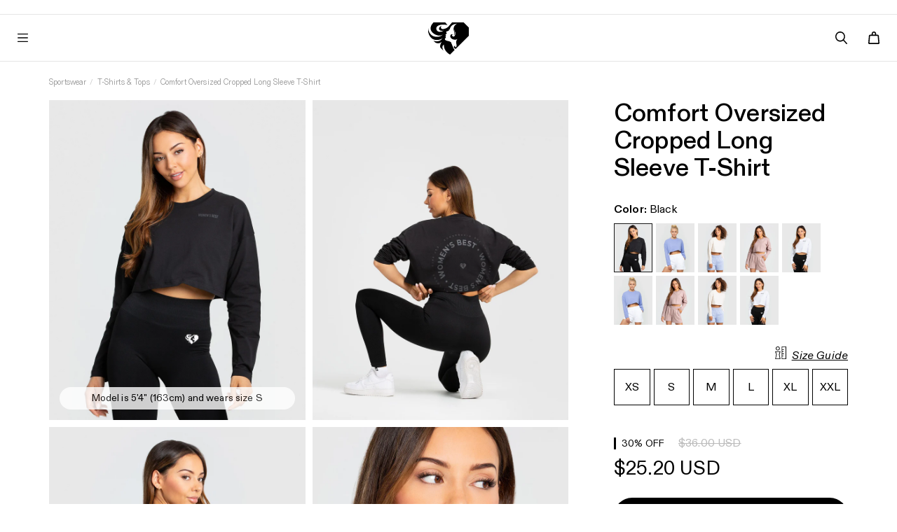

--- FILE ---
content_type: text/html; charset=utf-8
request_url: https://me.womensbest.com/en/products/comfort-oversized-cropped-long-sleeve-t-shirt-black
body_size: 128834
content:








<!DOCTYPE html>
<html class="no-js no-js wb-me wb-en" lang="en" dir="ltr">  <head>
	<script src="//me.womensbest.com/cdn/shop/files/pandectes-rules.js?v=13638169191829001087"></script>

	
<meta charset="utf-8">
<meta http-equiv="X-UA-Compatible" content="IE=edge,chrome=1">
<meta name="viewport" content="width=device-width, initial-scale=1.0, height=device-height, minimum-scale=1.0, user-scalable=0">
<meta name="theme-color" content="#ffffff">





<title>Black Crop Top Long Sleeve - Oversized - Pure Cotton | Women&#39;s Best</title>
<meta name="description" content="The brandnew ➤ BLACK COMFORT OVERSIZED CROPPED LONG SLEEVE T-SHIRT is your ✔ perfect, easy-to-wear cropped tee: ✔ 100 % cotton ✔ dropped shoulders ➤ buy now! | Women&#39;s Best">


<script defer>
  function tabTextMod() {
    var tabText = 'Comfort Oversized Cropped Long Sleeve T-Shirt - Black' + " | Women's Best" 
    window.document.title = tabText;
  }tabTextMod();
</script>

  



  




<script>
  /*! js-cookie v2.2.1 | MIT */ !function(a){var b;if("function"==typeof define&&define.amd&&(define(a),b=!0),"object"==typeof exports&&(module.exports=a(),b=!0),!b){var c=window.Cookies,d=window.Cookies=a();d.noConflict=function(){return window.Cookies=c,d}}}(function(){function a(){for(var a=0,b={};a<arguments.length;a++){var c=arguments[a];for(var d in c)b[d]=c[d]}return b}function b(a){return a.replace(/(%[0-9A-Z]{2})+/g,decodeURIComponent)}function c(d){function e(){}function f(b,c,f){if("undefined"!=typeof document){f=a({path:"/"},e.defaults,f),"number"==typeof f.expires&&(f.expires=new Date(1*new Date+864e5*f.expires)),f.expires=f.expires?f.expires.toUTCString():"";try{var g=JSON.stringify(c);/^[\{\[]/.test(g)&&(c=g)}catch(j){}c=d.write?d.write(c,b):encodeURIComponent(c+"").replace(/%(23|24|26|2B|3A|3C|3E|3D|2F|3F|40|5B|5D|5E|60|7B|7D|7C)/g,decodeURIComponent),b=encodeURIComponent(b+"").replace(/%(23|24|26|2B|5E|60|7C)/g,decodeURIComponent).replace(/[\(\)]/g,escape);var h="";for(var i in f)f[i]&&(h+="; "+i,!0!==f[i]&&(h+="="+f[i].split(";")[0]));return document.cookie=b+"="+c+h}}function g(a,c){if("undefined"!=typeof document){for(var e={},f=document.cookie?document.cookie.split("; "):[],g=0;g<f.length;g++){var h=f[g].split("="),i=h.slice(1).join("=");c||'"'!==i.charAt(0)||(i=i.slice(1,-1));try{var j=b(h[0]);if(i=(d.read||d)(i,j)||b(i),c)try{i=JSON.parse(i)}catch(k){}if(e[j]=i,a===j)break}catch(k){}}return a?e[a]:e}}return e.set=f,e.get=function(a){return g(a,!1)},e.getJSON=function(a){return g(a,!0)},e.remove=function(b,c){f(b,"",a(c,{expires:-1}))},e.defaults={},e.withConverter=c,e}return c(function(){})});
  /*! Object.values Polyfill */ if(typeof Object.values==='undefined'){Object.values=function(o){return Object.keys(o).map(function(k){return o[k];});}}
</script>


<script> 
  var domain = window.location.hostname.replace(/^[^.]+/g, '');
  if (window.location.hash === '#fbadhouse') {
    Cookies.set('adfb', 'tracking', {expires: 2, path: '/', domain: domain});
  }
  if (window.location.hash === '#igadhouse') {
    Cookies.set('adig', 'tracking', {expires: 2, path: '/', domain: domain});
  }
</script>
<script>
  (function () {
    window.GeoRedirect = function () {
      var shouldLog = false;

      var dontRedirectFor = [
        '80.109.151.154',
        '80.109.159.219',
        '213.162.80.188',
        '83.175.90.192',
      ];
      var BodyCoachUserAgentDetected = /(womensbestapp|womensbest|women's best|women's best app)\/\d+\.\d+.\d+/i.test(navigator.userAgent) || window.location.hash === '#wbapp';
      if (BodyCoachUserAgentDetected) {
        dontRedirectFor = [];
      }
      var resetRedirectHash = '#resetcountryredirect';
      var forceRedirectHash = '#forcecountryredirect';
      var noRedirectHash = '#wb';
      var noRedirectHashSupport = '#wb-support';
      var redirectHashMX = '#wb-mx';
      var redirectHashUae = '#wb-uae';
      var redirectHashMeV1 = '#wb-me-v1';
      var redirectHashMeV2 = '#wb-me-v2';
      var redirectHashMeV3 = '#wb-me-v3';
      var redirectHashMeV4 = '#wb-me-v4';

      var currentShop = 'me'.toUpperCase();

      var shops = {
        US: {
          hostname: 'us.womensbest.com',
          countries: ['US'],
          name: "United States",
          flag: 'https://cdn.shopify.com/s/files/1/0987/0652/files/united-states.svg?15489518097828002182'
        },
        CA: {
          hostname: 'ca.womensbest.com',
          countries: ['CA'],
          name: "Canada",
          flag: 'https://cdn.shopify.com/s/files/1/0987/0652/files/canada.svg?619393252472424220'
        },
        AU: {
          hostname: 'au.womensbest.com',
   		  countries: ['AU', 'NZ'],
   	      name: "Australia & New Zealand",
          flag: 'https://cdn.shopify.com/s/files/1/0987/0652/files/australia.svg?619393252472424220',
        }, 
        UK: {
          hostname: 'uk.womensbest.com',
   		  countries: ['GB', 'GG', 'IM', 'JE'],
   	      name: "United Kingdom",
          flag: 'https://cdn.shopify.com/s/files/1/0987/0652/files/united-kingdom.svg?619393252472424220',
        },  
        DE: {
          hostname: 'de.womensbest.com',
   		  countries: ['CH', 'DE'],
   	      name: "Deutschland",
          flag: 'https://cdn.shopify.com/s/files/1/0987/0652/files/germany.svg?619393252472424220',
        },
        AT: {
          hostname: 'at.womensbest.com',
   		  countries: ['AT'],
   	      name: "Österreich",
          flag: 'https://cdn.shopify.com/s/files/1/0744/0203/files/austria.svg?v=1613781592',
        },
        FR: {
          hostname: 'fr.womensbest.com',
   		  countries: ['FR', 'PF', 'TF', 'GP', 'MQ', 'YT', 'RE', 'PM', 'WF', 'NC', 'GF', 'BL', 'MF'],
   	      name: "France", 
          flag: 'https://cdn.shopify.com/s/files/1/0987/0652/files/france.svg?619393252472424220',
        },
          EU: {
          hostname: 'eu.womensbest.com',
   		  countries: ['AX', 'BA', 'BE', 'BG', 'CY', 'CZ', 'DK', 'EE', 'ES', 'FI', 'GI', 'GR', 'HR', 'HU', 'IS', 'IT', 'LT', 'LU', 'LV', 'MC', 'MT', 'NL', 'NO', 'PL', 'PT', 'RO', 'RS', 'RU', 'SE', 'SI', 'SK', 'TR', 'UA', 'XK'],
   	      name: "Europe",
          flag: 'https://cdn.shopify.com/s/files/1/0987/0652/files/european.svg?110638756215569099',
        },
          IE: {
          hostname: 'ie.womensbest.com',
   		  countries: ['IE'],
   	      name: "Ireland",
          flag: 'https://cdn.shopify.com/s/files/1/0744/0203/files/ireland.svg?v=1613781594',
        },
        COM: {
          hostname: 'www.womensbest.com',
   		  countries: ['AD', 'AF', 'AG', 'AI', 'AL', 'AM', 'AO', 'AQ', 'AR', 'AS', 'AW', 'AZ', 'BB', 'BD', 'BF', 'BI', 'BJ', 'BM', 'BN', 'BO', 'BQ', 'BR', 'BS', 'BT', 'BV', 'BW', 'BY', 'BZ', 'CC', 'CD', 'CF', 'CG', 'CI', 'CK', 'CL', 'CM', 'CN', 'CO', 'CR', 'CU', 'CV', 'CW', 'CX', 'DJ', 'DM', 'DO', 'EC', 'EG', 'EH', 'ER', 'ET', 'FJ', 'FK', 'FM', 'FO', 'GA', 'GD', 'GE', 'GH', 'GL', 'GM', 'GN', 'GQ', 'GS', 'GT', 'GU', 'GW', 'GY', 'HK', 'HM', 'HN', 'HT', 'ID', 'IL', 'IN', 'IO', 'IQ', 'IR', 'JM', 'JP', 'KE', 'KG', 'KH', 'KI', 'KM', 'KN', 'KP', 'KR', 'KY', 'KZ', 'LA', 'LC', 'LI', 'LK', 'LR', 'LS', 'LY', 'MA', 'MD', 'ME', 'MG', 'MH', 'MK', 'MM', 'MN', 'MO', 'MP', 'MR', 'MS', 'MU', 'MV', 'MW', 'MX', 'MY', 'MZ', 'NA', 'NE', 'NF', 'NG', 'NI', 'NP', 'NR', 'NU', 'PA', 'PE', 'PG', 'PH', 'PK', 'PN', 'PR', 'PS', 'PW', 'PY', 'RW', 'SB', 'SC', 'SG', 'SH', 'SJ', 'SL', 'SM', 'SN', 'SO', 'SR', 'ST', 'SV', 'SX', 'SY', 'SZ', 'TC', 'TD', 'TG', 'TH', 'TJ', 'TK', 'TL', 'TM', 'TO', 'TT', 'TV', 'TW', 'TZ', 'UG', 'UM', 'UY', 'UZ', 'VA', 'VC', 'VE', 'VG', 'VI', 'VN', 'VU', 'WS', 'YE', 'ZA', 'ZM', 'ZW'],
   	      name: "International",
          flag: 'https://cdn.shopify.com/s/files/1/0744/0203/files/world.svg?605334',
        },
        ME: {
          hostname: 'me.womensbest.com',
   		  countries: ['AE', 'BH', 'KW', 'OM', 'SA', 'QA', 'DZ', 'JO', 'SS', 'SD', 'TN', 'LB'],
   	      name: "Middle East",
          flag: 'https://cdn.shopify.com/s/files/1/0744/0203/files/mena.svg?512242',
        }
      };
   
      // function getDefaultShop() {
      //     return 'COM';
      // }

      function log(message, data) {
        if (!shouldLog) {
          return;
        }
        if (typeof data !== 'undefined') {
          console.log('GeoRedirect', message, data);
        } else {
          console.log('GeoRedirect', message);
        }
      }

      var domain = window.location.hostname.replace(/^[^.]+/g, '');

      function getIpShop() {
        return Cookies.get('wb_shop_ip_pref');
      }

      function getUserShop() {
        return Cookies.get('wb_shop_user_pref');
      }

      function getIpShopCache() {
        var data = Cookies.get('wb_shop_ip_cache');
        if (typeof data === 'undefined') {
          return;
        }
        if (typeof data.success === 'boolean' && typeof data.error === 'object') {
          Cookies.remove('wb_shop_ip_cache', {path: '/', domain: domain});
          return;
        } 
        return JSON.parse(data);
      }

      function hasNoShop() {
        return typeof Cookies.get('wb_shop_none_pref') !== 'undefined';
      }

      function setIpShop(shop) {
        log('set ip cookie', shop);
        Cookies.set('wb_shop_ip_pref', shop.toUpperCase(), {expires: 14, path: '/', domain: domain});
      }

      function setUserShop(shop) {
        log('set user shop', shop);
        Cookies.set('wb_shop_user_pref', shop.toUpperCase(), {expires: 0.5, path: '/', domain: domain});
      }

      function setNoShop(expires) {
        log('set no shop');
        Cookies.set('wb_shop_none_pref', true, {expires: expires || 365, path: '/', domain: domain});
      }

      function setIpShopCache(data) {
        log('set api cache', data);
        Cookies.set('wb_shop_ip_cache', JSON.stringify(data), {expires: 14, path: '/', domain: domain});
      }

      function resetIpShop() {
        Cookies.remove('wb_shop_ip_pref', {path: '/', domain: domain});
      }

      function resetUserShop() {
        Cookies.remove('wb_shop_user_pref', {path: '/', domain: domain});
      }

      function resetNoShop() {
        Cookies.remove('wb_shop_none_pref', {path: '/', domain: domain});
      }

      function resetIpShopCache() {
        Cookies.remove('wb_shop_ip_cache', {path: '/', domain: domain});
      }

      function isBot() {
        return /(gle|ing|ro)bot|crawl|spider/i.test(navigator.userAgent) || /bot|baidu|bing|msn|duckduckbot|teoma|slurp|yandex|googlebot|robot|crawler|spider|crawling|chrome-lighthouse|google-structured-data-testing-tool|pagespeed|yslow/i.test(navigator.userAgent);
      }

      function isReviewsHL() {
        return window.location.pathname === '/pages/womensbest-reviews' && typeof window.location.search.split(/\?|&/).find(function (item) { return item.indexOf('hl=') === 0 }) !== 'undefined';
      }

      function isBlogArticle() {
        return /\/blogs\/\w+(\/\w+)?/.test(window.location.pathname) && window.location.pathname.indexOf('/blogs/news/') === -1;
      }

      function findShopKeyByCountry(country) {
        if (typeof country === 'undefined' || country.length === 0) {
          return;
        }
        var keys = Object.keys(shops);
        for (var i = 0; i < keys.length; i++) {
          if (shops[keys[i]].countries.indexOf(country) !== -1) {
            log('found shop by country', i);
            return keys[i];
          }
        }
        return;
      }

      function findShop(shop) {
        if (typeof shop === 'undefined' || shop.length === 0) {
          return;
        }
        var shopItem = shops[shop];
        if (typeof shopItem !== 'undefined') {
          log('found shop', shopItem);
          return shopItem;
        }
        // return getDefaultShop();
      }

      function transformIpData(data) {
        if (!data) {
          return null;
        }
        return {
          ip: data.query,
          country_code: data.countryCode,
          country_name: data.country,
        }
      }

      function fetchData(onSuccess, onError) {
        var cache = getIpShopCache();
        if (typeof cache !== 'undefined') {
          if (typeof cache.success === 'boolean' && typeof cache.error === 'object') {
            Cookies.remove('wb_shop_ip_cache', {path: '/', domain: domain});
          } else {
            onSuccess(cache);
            return;
          }
        }
        if (isReviewsHL()) {
          if (typeof onError !== 'undefined') {
            onError();
          }
          return; 
        }

        var url = 'https://pro.ip-api.com/json/?fields=query,countryCode,country&key=fdcWb50h8uOMSva';

        var r = new XMLHttpRequest();
        r.onreadystatechange = function() {
          if (this.readyState < 4) { return; }
          if (this.readyState === 4 && this.status === 200) {
            try {
              var data = JSON.parse(this.responseText);
              data = transformIpData(data);
              setIpShopCache(data);
              if (typeof onSuccess !== 'undefined') {
                onSuccess(data);
              }
            } catch (e) {
              console.log(e);
              if (typeof onError !== 'undefined') {
                onError();
              }
            }
          } else {
            if (typeof onError !== 'undefined') {
              onError();
            }
          }
        };
        r.open('GET', url, true);
        r.send();
      }

      function checkIp(callback) {
        fetchData(function (data) {
          log('ipapi data', data);
          if (typeof data !== 'undefined') {
            if (dontRedirectFor.indexOf(data.ip) !== -1 && window.location.hash !== forceRedirectHash) {
              setNoShop();
              return;
            }
            var shopItem = findShopKeyByCountry(data.country_code.toUpperCase());

            if (typeof shopItem !== 'undefined') {
              setIpShop(shopItem);
              callback(shopItem);
              return;
            }
          }
          // setIpShop(getDefaultShop());
          // callback(getDefaultShop());
        }, function () {
          log('ipapi error');
          // setIpShop(getDefaultShop());
          // callback(getDefaultShop());
        });
      }
      function shouldRedirect(shop) {
        log('should redirect', shop);
        return typeof shop !== 'undefined' && shop.toUpperCase() !== currentShop.toUpperCase();
      }

      function redirect(shop) {
        var shopItem = findShop(shop);

        if(location.pathname.indexOf('/apps/') != -1){
          return;
        }


        if (typeof shopItem !== 'undefined') {
          log('redirecting to', shopItem);
          if ([resetRedirectHash, forceRedirectHash, '#chooseregion', '#resetcountryselection'].indexOf(window.location.hash) !== -1) {
            window.location.hash = '';
          }
          
          var pathname = window.location.pathname;
          if (/^\/[a-z]{2}($|\/)/.test(pathname)) {
            pathname = pathname.replace(/^\/[a-z]{2}($|\/)/, '/');
          }
          if (pathname !== window.location.pathname) {
            window.location.href = window.location.protocol + '//' + shopItem.hostname + pathname + window.location.search + window.location.hash;
          } else {
            window.location.hostname = shopItem.hostname;
          }
          
        }
      }

      function init() {
        
        
        if (isBot() || isReviewsHL() || location.pathname.indexOf('/account/activate') !== -1 || location.pathname.indexOf('/account/reset') !== -1) {
          return; 
        }
        if (isBlogArticle()) {
          console.log('no geo redirect in blog article');
          return;
        }
        if (window.location.hostname === 'influencer.womensbest.com' || document.documentElement.classList.contains('wb-a-com')) {
          return;
        }

        log('init');
        log('currentShop', currentShop);

        if (window.location.hash === resetRedirectHash || window.location.hash === forceRedirectHash) {
          resetUserShop();
          resetIpShop();
          resetIpShopCache();
          if (window.location.hash === forceRedirectHash) {
            resetNoShop();
          }
        }

        if (window.location.hash === noRedirectHash) {
          setNoShop(1/24);
          window.location.hash = '';
        }
        if (window.location.hash === noRedirectHashSupport) {
          setNoShop();
          window.location.hash = '';
        }
        if (window.location.hash === redirectHashMX) {
          setIpShopCache({"ip":"0.0.0.0","country_code":"MX","country_name":"Mexico"});
          window.location.hash = '';
        }
        if (window.location.hash === redirectHashUae || window.location.hash === redirectHashMeV1) {
          setIpShopCache({"ip":"0.0.0.0","country_code":"AE","country_name":"United Arab Emirates"});
          window.location.hash = '';
        }
        if (window.location.hash === redirectHashMeV2) {
          setIpShopCache({"ip":"0.0.0.0","country_code":"QA","country_name":"United Arab Emirates"});
          window.location.hash = '';
        }
        if (window.location.hash === redirectHashMeV3) {
          setIpShopCache({"ip":"0.0.0.0","country_code":"EG","country_name":"United Arab Emirates"});
          window.location.hash = '';
        }
        if (window.location.hash === redirectHashMeV4) {
          setIpShopCache({"ip":"0.0.0.0","country_code":"SA","country_name":"United Arab Emirates"});
          window.location.hash = '';
        }

        var userShop = getUserShop();
        var ipShop = getIpShop();
        var noShop = hasNoShop();
        log('ip cookie', ipShop);
        log('user cookie', userShop);
        log('no shop cookie', noShop);
        
        

        
        (function () {
          var date = new Date();
          var endDate = new Date(Date.parse('03/31/2025 00:00:00 GMT+0100'));
          if (date < endDate && typeof Cookies.get('wb_shop_ip_cache_reset') === 'undefined') {
            Cookies.set('wb_shop_ip_cache_reset', true, {expires: 14, path: '/', domain: domain});
            resetIpShop();
            resetIpShopCache();
            ipShop = getIpShop();
          }
        })();
        

        if (noShop) {
          resetIpShop();
        } else if (typeof userShop !== 'undefined') {
          if (shouldRedirect(userShop)) {
            redirect(userShop);
          }
        } else {
          if (typeof ipShop !== 'undefined') {
            if (shouldRedirect(ipShop)) {
              redirect(ipShop);
            }
          } else {
            checkIp(function (shop) {
              if (shouldRedirect(shop)) {
                redirect(shop);
              }
            });
          }
        }
      }

      init();

      return {
        isBot: isBot,
        getShopOptions: function () { return shops; },
        getIpShop: getIpShop,
        getUserShop: getUserShop,
        getIpShopCache: getIpShopCache,
        hasNoShop: hasNoShop,
        setIpShop: setIpShop,
        setUserShop: setUserShop,
        setIpShopCache: setIpShopCache,
        resetIpShop: resetIpShop,
        resetUserShop: resetUserShop,
        resetNoShop: resetNoShop,
        findShopKeyByCountry: findShopKeyByCountry,
        findShop: findShop,
        fetchData: fetchData,
        shouldRedirect: shouldRedirect,
        redirect: redirect
      };
    }();
  })();
</script>

<link rel="dns-prefetch" href="https://fonts.gstatic.com">
<link rel="dns-prefetch" href="https://cdn.shopify.com">
<link rel="dns-prefetch" href="https://cdn.jsdelivr.net">
<link rel="dns-prefetch" href="https://js.smile.io">
<link rel="dns-prefetch" href="https://connect.facebook.net">
<link rel="dns-prefetch" href="https://reviews.womensbest.com">

<link rel="dns-prefetch" href="https://www.google-analytics.com">
<link rel="dns-prefetch" href="https://www.googletagmanager.com">
<link rel="preconnect" href="https://fonts.gstatic.com" crossorigin>
<link rel="preconnect" href="https://cdn.shopify.com" crossorigin>
<link rel="preconnect" href="https://cdn.jsdelivr.net" crossorigin>
<link rel="preconnect" href="https://js.smile.io" crossorigin>
<link rel="preconnect" href="https://connect.facebook.net" crossorigin>
<link rel="preconnect" href="https://www.google-analytics.com" crossorigin>
<link rel="preconnect" href="https://www.googletagmanager.com" crossorigin>




<link rel="preload" as="style" type="text/css" href="https://me.womensbest.com/cdn/shop/t/169/assets/framework.css?v=27045916184895807621722956465" media="all">
<link rel="preload" as="style" type="text/css" href="https://me.womensbest.com/cdn/shop/t/169/assets/womensbest.scss.css?v=160867879540205843661722956479" media="all">


<link rel="preload" as="script" href="//me.womensbest.com/cdn/shop/t/169/assets/algolia_externals.js?v=136320577061860947141722956467">
<link rel="preload" as="script" href="https://cdn.jsdelivr.net/npm/instantsearch.js@2.10.4"><link rel="preload" as="image" href="https://cdn.shopify.com/s/files/1/0744/0203/files/logo_icon_19.svg?603310">
<style rel="stylesheet">
  @font-face {
      font-family: 'Diatype';
      font-style: normal;
      font-weight: 200;
      font-display: swap;
      src: local('ABCDiatype-Thin.woff2'), local('ABCDiatype-Thin.woff'), url('https://cdn.shopify.com/s/files/1/0744/0203/files/WBDiatype-Thin.woff2?v=1682952459') format('woff2'), url('https://cdn.shopify.com/s/files/1/0744/0203/files/WBDiatype-Thin.woff?v=1682952459') format('woff');
  unicode-range: U+0000-DFFF, U+F900-FFFD;
    }
    @font-face {
      font-family: 'Diatype';
      font-style: italic;
      font-weight: 200;
      font-display: swap;
      src: local('ABCDiatype-ThinItalic.woff2'), local('ABCDiatype-ThinItalic.woff'), url('https://cdn.shopify.com/s/files/1/0744/0203/files/WBDiatype-ThinItalic.woff2?v=1682952459') format('woff2'), url('https://cdn.shopify.com/s/files/1/0744/0203/files/WBDiatype-ThinItalic.woff?v=1682952459') format('woff');
  unicode-range: U+0000-DFFF, U+F900-FFFD;
    }
    @font-face {
      font-family: 'Diatype';
      font-style: normal;
      font-weight: 300;
      font-display: swap;
      src: local('ABCDiatype-Light.woff2'), local('ABCDiatype-Light.woff'), url('https://cdn.shopify.com/s/files/1/0744/0203/files/WBDiatype-Light.woff2?v=1682952459') format('woff2'), url('https://cdn.shopify.com/s/files/1/0744/0203/files/WBDiatype-Light.woff?v=1682952459') format('woff');
  unicode-range: U+0000-DFFF, U+F900-FFFD;
    }
    @font-face {
      font-family: 'Diatype';
      font-style: italic;
      font-weight: 300;
      font-display: swap;
      src: local('ABCDiatype-LightItalic.woff2'), local('ABCDiatype-LightItalic.woff'), url('https://cdn.shopify.com/s/files/1/0744/0203/files/WBDiatype-LightItalic.woff2?v=1682952459') format('woff2'), url('https://cdn.shopify.com/s/files/1/0744/0203/files/WBDiatype-LightItalic.woff?v=1682952459') format('woff');
  unicode-range: U+0000-DFFF, U+F900-FFFD;
    }
    @font-face {
      font-family: 'Diatype';
      font-style: normal;
      font-weight: 400;
      font-display: swap;
      src: local('ABCDiatype-Regular.woff2'), local('ABCDiatype-Regular.woff'), url('https://cdn.shopify.com/s/files/1/0744/0203/files/WBDiatype-Regular.woff2?v=1682952459') format('woff2'), url('https://cdn.shopify.com/s/files/1/0744/0203/files/WBDiatype-Regular.woff?v=1682952459') format('woff');
  unicode-range: U+0000-DFFF, U+F900-FFFD;
    }
    @font-face {
      font-family: 'Diatype';
      font-style: italic;
      font-weight: 400;
      font-display: swap;
      src: local('ABCDiatype-RegularItalic.woff2'), local('ABCDiatype-RegularItalic.woff'), url('https://cdn.shopify.com/s/files/1/0744/0203/files/WBDiatype-RegularItalic.woff2?v=1682952459') format('woff2'), url('https://cdn.shopify.com/s/files/1/0744/0203/files/WBDiatype-RegularItalic.woff?v=1682952459') format('woff');
  unicode-range: U+0000-DFFF, U+F900-FFFD;
    }
    @font-face {
      font-family: 'Diatype';
      font-style: normal;
      font-weight: 500;
      font-display: swap;
      src: local('ABCDiatype-Medium.woff2'), local('ABCDiatype-Medium.woff'), url('https://cdn.shopify.com/s/files/1/0744/0203/files/WBDiatype-Medium.woff2?v=1682952459') format('woff2'), url('https://cdn.shopify.com/s/files/1/0744/0203/files/WBDiatype-Medium.woff?v=1682952459') format('woff');
  unicode-range: U+0000-DFFF, U+F900-FFFD;
    }
    @font-face {
      font-family: 'Diatype';
      font-style: italic;
      font-weight: 500;
      font-display: swap;
      src: local('ABCDiatype-MediumItalic.woff2'), local('ABCDiatype-MediumItalic.woff'), url('https://cdn.shopify.com/s/files/1/0744/0203/files/WBDiatype-MediumItalic.woff2?v=1682952459') format('woff2'), url('https://cdn.shopify.com/s/files/1/0744/0203/files/WBDiatype-MediumItalic.woff?v=1682952459') format('woff');
  unicode-range: U+0000-DFFF, U+F900-FFFD;
    }
    @font-face {
      font-family: 'Diatype';
      font-style: normal;
      font-weight: 600;
      font-display: swap;
      src: local('ABCDiatype-Bold.woff2'), local('ABCDiatype-Bold.woff'), url('https://cdn.shopify.com/s/files/1/0744/0203/files/WBDiatype-Bold.woff2?v=1682952459') format('woff2'), url('https://cdn.shopify.com/s/files/1/0744/0203/files/WBDiatype-Bold.woff?v=1682952459') format('woff');
  unicode-range: U+0000-DFFF, U+F900-FFFD;
    }
    @font-face {
      font-family: 'Diatype';
      font-style: italic;
      font-weight: 600;
      font-display: swap;
      src: local('ABCDiatype-BoldItalic.woff2'), local('ABCDiatype-BoldItalic.woff'), url('https://cdn.shopify.com/s/files/1/0744/0203/files/WBDiatype-BoldItalic.woff2?v=1682952459') format('woff2'), url('https://cdn.shopify.com/s/files/1/0744/0203/files/WBDiatype-BoldItalic.woff?v=1682952459') format('woff');
  unicode-range: U+0000-DFFF, U+F900-FFFD;
    }
      @font-face {
      font-family: 'Diatype';
      font-style: normal;
      font-weight: 700;
      font-display: swap;
      src: local('ABCDiatype-Heavy.woff2'), local('ABCDiatype-Heavy.woff'), url('https://cdn.shopify.com/s/files/1/0744/0203/files/WBDiatype-Heavy.woff2?v=1682952459') format('woff2'), url('https://cdn.shopify.com/s/files/1/0744/0203/files/WBDiatype-Heavy.woff?v=1682952459') format('woff');
  unicode-range: U+0000-DFFF, U+F900-FFFD;
    }
    @font-face {
      font-family: 'Diatype';
      font-style: italic;
      font-weight: 700;
      font-display: swap;
      src: local('ABCDiatype-HeavyItalic.woff2'), local('ABCDiatype-HeavyItalic.woff'), url('https://cdn.shopify.com/s/files/1/0744/0203/files/WBDiatype-HeavyItalic.woff2?v=1682952459') format('woff2'), url('https://cdn.shopify.com/s/files/1/0744/0203/files/WBDiatype-HeavyItalic.woff?v=1682952459') format('woff');
  unicode-range: U+0000-DFFF, U+F900-FFFD;
    }
    @font-face {
      font-family: 'Diatype';
      font-style: normal;
      font-weight: 800;
      font-display: swap;
      src: local('ABCDiatype-Black.woff2'), local('ABCDiatype-Black.woff'), url('https://cdn.shopify.com/s/files/1/0744/0203/files/WBDiatype-Black.woff2?v=1682952459') format('woff2'), url('https://cdn.shopify.com/s/files/1/0744/0203/files/WBDiatype-Black.woff?v=1682952459') format('woff');
  unicode-range: U+0000-DFFF, U+F900-FFFD;
    }
    @font-face {
      font-family: 'Diatype';
      font-style: italic;
      font-weight: 800;
      font-display: swap;
      src: local('ABCDiatype-BlackItalic.woff2'), local('ABCDiatype-BlackItalic.woff'), url('https://cdn.shopify.com/s/files/1/0744/0203/files/WBDiatype-BlackItalic.woff2?v=1682952459') format('woff2'), url('https://cdn.shopify.com/s/files/1/0744/0203/files/WBDiatype-BlackItalic.woff?v=1682952459') format('woff');
  unicode-range: U+0000-DFFF, U+F900-FFFD;
    }
    @font-face {
      font-family: 'Diatype';
      font-style: normal;
      font-weight: 900;
      font-display: swap;
      src: local('ABCDiatype-Ultra.woff2'), local('ABCDiatype-Ultra.woff'), url('https://cdn.shopify.com/s/files/1/0744/0203/files/WBDiatype-Ultra.woff2?v=1682952459') format('woff2'), url('https://cdn.shopify.com/s/files/1/0744/0203/files/WBDiatype-Ultra.woff?v=1682952459') format('woff');
  unicode-range: U+0000-DFFF, U+F900-FFFD;
    }
    @font-face {
      font-family: 'Diatype';
      font-style: italic;
      font-weight: 900;
      font-display: swap;
      src: local('ABCDiatype-UltraItalic.woff2'), local('ABCDiatype-UltraItalic.woff'), url('https://cdn.shopify.com/s/files/1/0744/0203/files/WBDiatype-UltraItalic.woff2?v=1682952459') format('woff2'), url('https://cdn.shopify.com/s/files/1/0744/0203/files/WBDiatype-UltraItalic.woff?v=1682952459') format('woff');
  unicode-range: U+0000-DFFF, U+F900-FFFD;
    }</style>

<style rel="stylesheet">
  /* cyrillic-ext */
  @font-face {
      font-family: 'Montserrat';
      font-style: normal;
      font-weight: 400;
      font-display: swap;
      src: local('Montserrat Regular'), local('Montserrat-Regular'), url(https://fonts.gstatic.com/s/montserrat/v14/JTUSjIg1_i6t8kCHKm459WRhyzbi.woff2) format('woff2');
      unicode-range: U+0460-052F, U+1C80-1C88, U+20B4, U+2DE0-2DFF, U+A640-A69F, U+FE2E-FE2F;
    }
    /* cyrillic */
    @font-face {
      font-family: 'Montserrat';
      font-style: normal;
      font-weight: 400;
      font-display: swap;
      src: local('Montserrat Regular'), local('Montserrat-Regular'), url(https://fonts.gstatic.com/s/montserrat/v14/JTUSjIg1_i6t8kCHKm459W1hyzbi.woff2) format('woff2');
      unicode-range: U+0400-045F, U+0490-0491, U+04B0-04B1, U+2116;
    }
    /* vietnamese */
    @font-face {
      font-family: 'Montserrat';
      font-style: normal;
      font-weight: 400;
      font-display: swap;
      src: local('Montserrat Regular'), local('Montserrat-Regular'), url(https://fonts.gstatic.com/s/montserrat/v14/JTUSjIg1_i6t8kCHKm459WZhyzbi.woff2) format('woff2');
      unicode-range: U+0102-0103, U+0110-0111, U+01A0-01A1, U+01AF-01B0, U+1EA0-1EF9, U+20AB;
    }
    /* latin-ext */
    @font-face {
      font-family: 'Montserrat';
      font-style: normal;
      font-weight: 400;
      font-display: swap;
      src: local('Montserrat Regular'), local('Montserrat-Regular'), url(https://fonts.gstatic.com/s/montserrat/v14/JTUSjIg1_i6t8kCHKm459Wdhyzbi.woff2) format('woff2');
      unicode-range: U+0100-024F, U+0259, U+1E00-1EFF, U+2020, U+20A0-20AB, U+20AD-20CF, U+2113, U+2C60-2C7F, U+A720-A7FF;
    }
    /* latin */
    @font-face {
      font-family: 'Montserrat';
      font-style: normal;
      font-weight: 400;
      font-display: swap;
      src: local('Montserrat Regular'), local('Montserrat-Regular'), url(https://fonts.gstatic.com/s/montserrat/v14/JTUSjIg1_i6t8kCHKm459Wlhyw.woff2) format('woff2');
      unicode-range: U+0000-00FF, U+0131, U+0152-0153, U+02BB-02BC, U+02C6, U+02DA, U+02DC, U+2000-206F, U+2074, U+20AC, U+2122, U+2191, U+2193, U+2212, U+2215, U+FEFF, U+FFFD;
    }
    /* cyrillic-ext */
    @font-face {
      font-family: 'Montserrat';
      font-style: normal;
      font-weight: 500;
      font-display: swap;
      src: local('Montserrat Medium'), local('Montserrat-Medium'), url(https://fonts.gstatic.com/s/montserrat/v14/JTURjIg1_i6t8kCHKm45_ZpC3gTD_u50.woff2) format('woff2');
      unicode-range: U+0460-052F, U+1C80-1C88, U+20B4, U+2DE0-2DFF, U+A640-A69F, U+FE2E-FE2F;
    }
    /* cyrillic */
    @font-face {
      font-family: 'Montserrat';
      font-style: normal;
      font-weight: 500;
      font-display: swap;
      src: local('Montserrat Medium'), local('Montserrat-Medium'), url(https://fonts.gstatic.com/s/montserrat/v14/JTURjIg1_i6t8kCHKm45_ZpC3g3D_u50.woff2) format('woff2');
      unicode-range: U+0400-045F, U+0490-0491, U+04B0-04B1, U+2116;
    }
    /* vietnamese */
    @font-face {
      font-family: 'Montserrat';
      font-style: normal;
      font-weight: 500;
      font-display: swap;
      src: local('Montserrat Medium'), local('Montserrat-Medium'), url(https://fonts.gstatic.com/s/montserrat/v14/JTURjIg1_i6t8kCHKm45_ZpC3gbD_u50.woff2) format('woff2');
      unicode-range: U+0102-0103, U+0110-0111, U+01A0-01A1, U+01AF-01B0, U+1EA0-1EF9, U+20AB;
    }
    /* latin-ext */
    @font-face {
      font-family: 'Montserrat';
      font-style: normal;
      font-weight: 500;
      font-display: swap;
      src: local('Montserrat Medium'), local('Montserrat-Medium'), url(https://fonts.gstatic.com/s/montserrat/v14/JTURjIg1_i6t8kCHKm45_ZpC3gfD_u50.woff2) format('woff2');
      unicode-range: U+0100-024F, U+0259, U+1E00-1EFF, U+2020, U+20A0-20AB, U+20AD-20CF, U+2113, U+2C60-2C7F, U+A720-A7FF;
    }
    /* latin */
    @font-face {
      font-family: 'Montserrat';
      font-style: normal;
      font-weight: 500;
      font-display: swap;
      src: local('Montserrat Medium'), local('Montserrat-Medium'), url(https://fonts.gstatic.com/s/montserrat/v14/JTURjIg1_i6t8kCHKm45_ZpC3gnD_g.woff2) format('woff2');
      unicode-range: U+0000-00FF, U+0131, U+0152-0153, U+02BB-02BC, U+02C6, U+02DA, U+02DC, U+2000-206F, U+2074, U+20AC, U+2122, U+2191, U+2193, U+2212, U+2215, U+FEFF, U+FFFD;
    }
    /* cyrillic-ext */
    @font-face {
      font-family: 'Montserrat';
      font-style: normal;
      font-weight: 600;
      font-display: swap;
      src: local('Montserrat SemiBold'), local('Montserrat-SemiBold'), url(https://fonts.gstatic.com/s/montserrat/v14/JTURjIg1_i6t8kCHKm45_bZF3gTD_u50.woff2) format('woff2');
      unicode-range: U+0460-052F, U+1C80-1C88, U+20B4, U+2DE0-2DFF, U+A640-A69F, U+FE2E-FE2F;
    }
    /* cyrillic */
    @font-face {
      font-family: 'Montserrat';
      font-style: normal;
      font-weight: 600;
      font-display: swap;
      src: local('Montserrat SemiBold'), local('Montserrat-SemiBold'), url(https://fonts.gstatic.com/s/montserrat/v14/JTURjIg1_i6t8kCHKm45_bZF3g3D_u50.woff2) format('woff2');
      unicode-range: U+0400-045F, U+0490-0491, U+04B0-04B1, U+2116;
    }
    /* vietnamese */
    @font-face {
      font-family: 'Montserrat';
      font-style: normal;
      font-weight: 600;
      font-display: swap;
      src: local('Montserrat SemiBold'), local('Montserrat-SemiBold'), url(https://fonts.gstatic.com/s/montserrat/v14/JTURjIg1_i6t8kCHKm45_bZF3gbD_u50.woff2) format('woff2');
      unicode-range: U+0102-0103, U+0110-0111, U+01A0-01A1, U+01AF-01B0, U+1EA0-1EF9, U+20AB;
    }
    /* latin-ext */
    @font-face {
      font-family: 'Montserrat';
      font-style: normal;
      font-weight: 600;
      font-display: swap;
      src: local('Montserrat SemiBold'), local('Montserrat-SemiBold'), url(https://fonts.gstatic.com/s/montserrat/v14/JTURjIg1_i6t8kCHKm45_bZF3gfD_u50.woff2) format('woff2');
      unicode-range: U+0100-024F, U+0259, U+1E00-1EFF, U+2020, U+20A0-20AB, U+20AD-20CF, U+2113, U+2C60-2C7F, U+A720-A7FF;
    }
    /* latin */
    @font-face {
      font-family: 'Montserrat';
      font-style: normal;
      font-weight: 600;
      font-display: swap;
      src: local('Montserrat SemiBold'), local('Montserrat-SemiBold'), url(https://fonts.gstatic.com/s/montserrat/v14/JTURjIg1_i6t8kCHKm45_bZF3gnD_g.woff2) format('woff2');
      unicode-range: U+0000-00FF, U+0131, U+0152-0153, U+02BB-02BC, U+02C6, U+02DA, U+02DC, U+2000-206F, U+2074, U+20AC, U+2122, U+2191, U+2193, U+2212, U+2215, U+FEFF, U+FFFD;
    }
    /* cyrillic-ext */
    @font-face {
      font-family: 'Montserrat';
      font-style: normal;
      font-weight: 700;
      font-display: swap;
      src: local('Montserrat Bold'), local('Montserrat-Bold'), url(https://fonts.gstatic.com/s/montserrat/v14/JTURjIg1_i6t8kCHKm45_dJE3gTD_u50.woff2) format('woff2');
      unicode-range: U+0460-052F, U+1C80-1C88, U+20B4, U+2DE0-2DFF, U+A640-A69F, U+FE2E-FE2F;
    }
    /* cyrillic */
    @font-face {
      font-family: 'Montserrat';
      font-style: normal;
      font-weight: 700;
      font-display: swap;
      src: local('Montserrat Bold'), local('Montserrat-Bold'), url(https://fonts.gstatic.com/s/montserrat/v14/JTURjIg1_i6t8kCHKm45_dJE3g3D_u50.woff2) format('woff2');
      unicode-range: U+0400-045F, U+0490-0491, U+04B0-04B1, U+2116;
    }
    /* vietnamese */
    @font-face {
      font-family: 'Montserrat';
      font-style: normal;
      font-weight: 700;
      font-display: swap;
      src: local('Montserrat Bold'), local('Montserrat-Bold'), url(https://fonts.gstatic.com/s/montserrat/v14/JTURjIg1_i6t8kCHKm45_dJE3gbD_u50.woff2) format('woff2');
      unicode-range: U+0102-0103, U+0110-0111, U+01A0-01A1, U+01AF-01B0, U+1EA0-1EF9, U+20AB;
    }
    /* latin-ext */
    @font-face {
      font-family: 'Montserrat';
      font-style: normal;
      font-weight: 700;
      font-display: swap;
      src: local('Montserrat Bold'), local('Montserrat-Bold'), url(https://fonts.gstatic.com/s/montserrat/v14/JTURjIg1_i6t8kCHKm45_dJE3gfD_u50.woff2) format('woff2');
      unicode-range: U+0100-024F, U+0259, U+1E00-1EFF, U+2020, U+20A0-20AB, U+20AD-20CF, U+2113, U+2C60-2C7F, U+A720-A7FF;
    }
    /* latin */
    @font-face {
      font-family: 'Montserrat';
      font-style: normal;
      font-weight: 700;
      font-display: swap;
      src: local('Montserrat Bold'), local('Montserrat-Bold'), url(https://fonts.gstatic.com/s/montserrat/v14/JTURjIg1_i6t8kCHKm45_dJE3gnD_g.woff2) format('woff2');
      unicode-range: U+0000-00FF, U+0131, U+0152-0153, U+02BB-02BC, U+02C6, U+02DA, U+02DC, U+2000-206F, U+2074, U+20AC, U+2122, U+2191, U+2193, U+2212, U+2215, U+FEFF, U+FFFD;
    }
    /* cyrillic-ext */
    @font-face {
      font-family: 'Open Sans';
      font-style: italic;
      font-weight: 400;
      font-display: swap;
      src: local('Open Sans Italic'), local('OpenSans-Italic'), url(https://fonts.gstatic.com/s/opensans/v17/mem6YaGs126MiZpBA-UFUK0Udc1UAw.woff2) format('woff2');
      unicode-range: U+0460-052F, U+1C80-1C88, U+20B4, U+2DE0-2DFF, U+A640-A69F, U+FE2E-FE2F;
    }
    /* cyrillic */
    @font-face {
      font-family: 'Open Sans';
      font-style: italic;
      font-weight: 400;
      font-display: swap;
      src: local('Open Sans Italic'), local('OpenSans-Italic'), url(https://fonts.gstatic.com/s/opensans/v17/mem6YaGs126MiZpBA-UFUK0ddc1UAw.woff2) format('woff2');
      unicode-range: U+0400-045F, U+0490-0491, U+04B0-04B1, U+2116;
    }
    /* greek-ext */
    @font-face {
      font-family: 'Open Sans';
      font-style: italic;
      font-weight: 400;
      font-display: swap;
      src: local('Open Sans Italic'), local('OpenSans-Italic'), url(https://fonts.gstatic.com/s/opensans/v17/mem6YaGs126MiZpBA-UFUK0Vdc1UAw.woff2) format('woff2');
      unicode-range: U+1F00-1FFF;
    }
    /* greek */
    @font-face {
      font-family: 'Open Sans';
      font-style: italic;
      font-weight: 400;
      font-display: swap;
      src: local('Open Sans Italic'), local('OpenSans-Italic'), url(https://fonts.gstatic.com/s/opensans/v17/mem6YaGs126MiZpBA-UFUK0adc1UAw.woff2) format('woff2');
      unicode-range: U+0370-03FF;
    }
    /* vietnamese */
    @font-face {
      font-family: 'Open Sans';
      font-style: italic;
      font-weight: 400;
      font-display: swap;
      src: local('Open Sans Italic'), local('OpenSans-Italic'), url(https://fonts.gstatic.com/s/opensans/v17/mem6YaGs126MiZpBA-UFUK0Wdc1UAw.woff2) format('woff2');
      unicode-range: U+0102-0103, U+0110-0111, U+01A0-01A1, U+01AF-01B0, U+1EA0-1EF9, U+20AB;
    }
    /* latin-ext */
    @font-face {
      font-family: 'Open Sans';
      font-style: italic;
      font-weight: 400;
      font-display: swap;
      src: local('Open Sans Italic'), local('OpenSans-Italic'), url(https://fonts.gstatic.com/s/opensans/v17/mem6YaGs126MiZpBA-UFUK0Xdc1UAw.woff2) format('woff2');
      unicode-range: U+0100-024F, U+0259, U+1E00-1EFF, U+2020, U+20A0-20AB, U+20AD-20CF, U+2113, U+2C60-2C7F, U+A720-A7FF;
    }
    /* latin */
    @font-face {
      font-family: 'Open Sans';
      font-style: italic;
      font-weight: 400;
      font-display: swap;
      src: local('Open Sans Italic'), local('OpenSans-Italic'), url(https://fonts.gstatic.com/s/opensans/v17/mem6YaGs126MiZpBA-UFUK0Zdc0.woff2) format('woff2');
      unicode-range: U+0000-00FF, U+0131, U+0152-0153, U+02BB-02BC, U+02C6, U+02DA, U+02DC, U+2000-206F, U+2074, U+20AC, U+2122, U+2191, U+2193, U+2212, U+2215, U+FEFF, U+FFFD;
    }
    /* cyrillic-ext */
    @font-face {
      font-family: 'Open Sans';
      font-style: normal;
      font-weight: 300;
      font-display: swap;
      src: local('Open Sans Light'), local('OpenSans-Light'), url(https://fonts.gstatic.com/s/opensans/v17/mem5YaGs126MiZpBA-UN_r8OX-hpOqc.woff2) format('woff2');
      unicode-range: U+0460-052F, U+1C80-1C88, U+20B4, U+2DE0-2DFF, U+A640-A69F, U+FE2E-FE2F;
    }
    /* cyrillic */
    @font-face {
      font-family: 'Open Sans';
      font-style: normal;
      font-weight: 300;
      font-display: swap;
      src: local('Open Sans Light'), local('OpenSans-Light'), url(https://fonts.gstatic.com/s/opensans/v17/mem5YaGs126MiZpBA-UN_r8OVuhpOqc.woff2) format('woff2');
      unicode-range: U+0400-045F, U+0490-0491, U+04B0-04B1, U+2116;
    }
    /* greek-ext */
    @font-face {
      font-family: 'Open Sans';
      font-style: normal;
      font-weight: 300;
      font-display: swap;
      src: local('Open Sans Light'), local('OpenSans-Light'), url(https://fonts.gstatic.com/s/opensans/v17/mem5YaGs126MiZpBA-UN_r8OXuhpOqc.woff2) format('woff2');
      unicode-range: U+1F00-1FFF;
    }
    /* greek */
    @font-face {
      font-family: 'Open Sans';
      font-style: normal;
      font-weight: 300;
      font-display: swap;
      src: local('Open Sans Light'), local('OpenSans-Light'), url(https://fonts.gstatic.com/s/opensans/v17/mem5YaGs126MiZpBA-UN_r8OUehpOqc.woff2) format('woff2');
      unicode-range: U+0370-03FF;
    }
    /* vietnamese */
    @font-face {
      font-family: 'Open Sans';
      font-style: normal;
      font-weight: 300;
      font-display: swap;
      src: local('Open Sans Light'), local('OpenSans-Light'), url(https://fonts.gstatic.com/s/opensans/v17/mem5YaGs126MiZpBA-UN_r8OXehpOqc.woff2) format('woff2');
      unicode-range: U+0102-0103, U+0110-0111, U+01A0-01A1, U+01AF-01B0, U+1EA0-1EF9, U+20AB;
    }
    /* latin-ext */
    @font-face {
      font-family: 'Open Sans';
      font-style: normal;
      font-weight: 300;
      font-display: swap;
      src: local('Open Sans Light'), local('OpenSans-Light'), url(https://fonts.gstatic.com/s/opensans/v17/mem5YaGs126MiZpBA-UN_r8OXOhpOqc.woff2) format('woff2');
      unicode-range: U+0100-024F, U+0259, U+1E00-1EFF, U+2020, U+20A0-20AB, U+20AD-20CF, U+2113, U+2C60-2C7F, U+A720-A7FF;
    }
    /* latin */
    @font-face {
      font-family: 'Open Sans';
      font-style: normal;
      font-weight: 300;
      font-display: swap;
      src: local('Open Sans Light'), local('OpenSans-Light'), url(https://fonts.gstatic.com/s/opensans/v17/mem5YaGs126MiZpBA-UN_r8OUuhp.woff2) format('woff2');
      unicode-range: U+0000-00FF, U+0131, U+0152-0153, U+02BB-02BC, U+02C6, U+02DA, U+02DC, U+2000-206F, U+2074, U+20AC, U+2122, U+2191, U+2193, U+2212, U+2215, U+FEFF, U+FFFD;
    }
    /* cyrillic-ext */
    @font-face {
      font-family: 'Open Sans';
      font-style: normal;
      font-weight: 400;
      font-display: swap;
      src: local('Open Sans Regular'), local('OpenSans-Regular'), url(https://fonts.gstatic.com/s/opensans/v17/mem8YaGs126MiZpBA-UFWJ0bbck.woff2) format('woff2');
      unicode-range: U+0460-052F, U+1C80-1C88, U+20B4, U+2DE0-2DFF, U+A640-A69F, U+FE2E-FE2F;
    }
    /* cyrillic */
    @font-face {
      font-family: 'Open Sans';
      font-style: normal;
      font-weight: 400;
      font-display: swap;
      src: local('Open Sans Regular'), local('OpenSans-Regular'), url(https://fonts.gstatic.com/s/opensans/v17/mem8YaGs126MiZpBA-UFUZ0bbck.woff2) format('woff2');
      unicode-range: U+0400-045F, U+0490-0491, U+04B0-04B1, U+2116;
    }
    /* greek-ext */
    @font-face {
      font-family: 'Open Sans';
      font-style: normal;
      font-weight: 400;
      font-display: swap;
      src: local('Open Sans Regular'), local('OpenSans-Regular'), url(https://fonts.gstatic.com/s/opensans/v17/mem8YaGs126MiZpBA-UFWZ0bbck.woff2) format('woff2');
      unicode-range: U+1F00-1FFF;
    }
    /* greek */
    @font-face {
      font-family: 'Open Sans';
      font-style: normal;
      font-weight: 400;
      font-display: swap;
      src: local('Open Sans Regular'), local('OpenSans-Regular'), url(https://fonts.gstatic.com/s/opensans/v17/mem8YaGs126MiZpBA-UFVp0bbck.woff2) format('woff2');
      unicode-range: U+0370-03FF;
    }
    /* vietnamese */
    @font-face {
      font-family: 'Open Sans';
      font-style: normal;
      font-weight: 400;
      font-display: swap;
      src: local('Open Sans Regular'), local('OpenSans-Regular'), url(https://fonts.gstatic.com/s/opensans/v17/mem8YaGs126MiZpBA-UFWp0bbck.woff2) format('woff2');
      unicode-range: U+0102-0103, U+0110-0111, U+01A0-01A1, U+01AF-01B0, U+1EA0-1EF9, U+20AB;
    }
    /* latin-ext */
    @font-face {
      font-family: 'Open Sans';
      font-style: normal;
      font-weight: 400;
      font-display: swap;
      src: local('Open Sans Regular'), local('OpenSans-Regular'), url(https://fonts.gstatic.com/s/opensans/v17/mem8YaGs126MiZpBA-UFW50bbck.woff2) format('woff2');
      unicode-range: U+0100-024F, U+0259, U+1E00-1EFF, U+2020, U+20A0-20AB, U+20AD-20CF, U+2113, U+2C60-2C7F, U+A720-A7FF;
    }
    /* latin */
    @font-face {
      font-family: 'Open Sans';
      font-style: normal;
      font-weight: 400;
      font-display: swap;
      src: local('Open Sans Regular'), local('OpenSans-Regular'), url(https://fonts.gstatic.com/s/opensans/v17/mem8YaGs126MiZpBA-UFVZ0b.woff2) format('woff2');
      unicode-range: U+0000-00FF, U+0131, U+0152-0153, U+02BB-02BC, U+02C6, U+02DA, U+02DC, U+2000-206F, U+2074, U+20AC, U+2122, U+2191, U+2193, U+2212, U+2215, U+FEFF, U+FFFD;
    }
    /* cyrillic-ext */
    @font-face {
      font-family: 'Open Sans';
      font-style: normal;
      font-weight: 600;
      font-display: swap;
      src: local('Open Sans SemiBold'), local('OpenSans-SemiBold'), url(https://fonts.gstatic.com/s/opensans/v17/mem5YaGs126MiZpBA-UNirkOX-hpOqc.woff2) format('woff2');
      unicode-range: U+0460-052F, U+1C80-1C88, U+20B4, U+2DE0-2DFF, U+A640-A69F, U+FE2E-FE2F;
    }
    /* cyrillic */
    @font-face {
      font-family: 'Open Sans';
      font-style: normal;
      font-weight: 600;
      font-display: swap;
      src: local('Open Sans SemiBold'), local('OpenSans-SemiBold'), url(https://fonts.gstatic.com/s/opensans/v17/mem5YaGs126MiZpBA-UNirkOVuhpOqc.woff2) format('woff2');
      unicode-range: U+0400-045F, U+0490-0491, U+04B0-04B1, U+2116;
    }
    /* greek-ext */
    @font-face {
      font-family: 'Open Sans';
      font-style: normal;
      font-weight: 600;
      font-display: swap;
      src: local('Open Sans SemiBold'), local('OpenSans-SemiBold'), url(https://fonts.gstatic.com/s/opensans/v17/mem5YaGs126MiZpBA-UNirkOXuhpOqc.woff2) format('woff2');
      unicode-range: U+1F00-1FFF;
    }
    /* greek */
    @font-face {
      font-family: 'Open Sans';
      font-style: normal;
      font-weight: 600;
      font-display: swap;
      src: local('Open Sans SemiBold'), local('OpenSans-SemiBold'), url(https://fonts.gstatic.com/s/opensans/v17/mem5YaGs126MiZpBA-UNirkOUehpOqc.woff2) format('woff2');
      unicode-range: U+0370-03FF;
    }
    /* vietnamese */
    @font-face {
      font-family: 'Open Sans';
      font-style: normal;
      font-weight: 600;
      font-display: swap;
      src: local('Open Sans SemiBold'), local('OpenSans-SemiBold'), url(https://fonts.gstatic.com/s/opensans/v17/mem5YaGs126MiZpBA-UNirkOXehpOqc.woff2) format('woff2');
      unicode-range: U+0102-0103, U+0110-0111, U+01A0-01A1, U+01AF-01B0, U+1EA0-1EF9, U+20AB;
    }
    /* latin-ext */
    @font-face {
      font-family: 'Open Sans';
      font-style: normal;
      font-weight: 600;
      font-display: swap;
      src: local('Open Sans SemiBold'), local('OpenSans-SemiBold'), url(https://fonts.gstatic.com/s/opensans/v17/mem5YaGs126MiZpBA-UNirkOXOhpOqc.woff2) format('woff2');
      unicode-range: U+0100-024F, U+0259, U+1E00-1EFF, U+2020, U+20A0-20AB, U+20AD-20CF, U+2113, U+2C60-2C7F, U+A720-A7FF;
    }
    /* latin */
    @font-face {
      font-family: 'Open Sans';
      font-style: normal;
      font-weight: 600;
      font-display: swap;
      src: local('Open Sans SemiBold'), local('OpenSans-SemiBold'), url(https://fonts.gstatic.com/s/opensans/v17/mem5YaGs126MiZpBA-UNirkOUuhp.woff2) format('woff2');
      unicode-range: U+0000-00FF, U+0131, U+0152-0153, U+02BB-02BC, U+02C6, U+02DA, U+02DC, U+2000-206F, U+2074, U+20AC, U+2122, U+2191, U+2193, U+2212, U+2215, U+FEFF, U+FFFD;
    }</style>
<style rel="stylesheet">
  @font-face {
  font-family: 'Women\'s Best';
      src: url('https://cdn.shopify.com/s/files/1/0744/0203/files/icons.eot');
      src: url('https://cdn.shopify.com/s/files/1/0744/0203/files/icons.eot?#iefix') format('embedded-opentype'),
        url('https://cdn.shopify.com/s/files/1/0744/0203/files/icons.woff2') format('woff2'),
        url('https://cdn.shopify.com/s/files/1/0744/0203/files/icons.woff') format('woff'),
        url('https://cdn.shopify.com/s/files/1/0744/0203/files/icons.ttf') format('truetype');
      font-weight: normal;
      font-style: normal;
    }

    .wb{display:inline-block;font:normal normal normal 14px/1 'Women\'s Best';font-size:inherit;text-rendering:auto;-webkit-font-smoothing:antialiased;-moz-osx-font-smoothing:grayscale}.wb-lg{font-size:1.33333333em;line-height:.75em;vertical-align:-15%}.wb-2x{font-size:2em}.wb-3x{font-size:3em}.wb-4x{font-size:4em}.wb-5x{font-size:5em}.wb-fw{width:1.28571429em;text-align:center}.wb-ul{padding-inline-start:0;margin-inline-start:2.14285714em;list-style-type:none}.wb-ul>li{position:relative}.wb-li{position:absolute;left:-2.14285714em;width:2.14285714em;top:.14285714em;text-align:center}.wb-li.wb-lg{left:-1.85714286em}.wb-border{padding:.2em .25em .15em;border:solid .08em #eee;border-radius:.1em}.pull-right{float:right}.pull-left{float:left}.wb.pull-left{margin-inline-end:.3em}.wb.pull-right{margin-inline-start:.3em}.wb-spin{-webkit-animation:wb-spin 2s infinite linear;animation:wb-spin 2s infinite linear}.wb-pulse{-webkit-animation:wb-spin 1s infinite steps(8);animation:wb-spin 1s infinite steps(8)}@-webkit-keyframes wb-spin{0%{-webkit-transform:rotate(0);transform:rotate(0)}100%{-webkit-transform:rotate(359deg);transform:rotate(359deg)}}@keyframes wb-spin{0%{-webkit-transform:rotate(0);transform:rotate(0)}100%{-webkit-transform:rotate(359deg);transform:rotate(359deg)}}.wb-rotate-90{-webkit-transform:rotate(90deg);-ms-transform:rotate(90deg);transform:rotate(90deg)}.wb-rotate-180{-webkit-transform:rotate(180deg);-ms-transform:rotate(180deg);transform:rotate(180deg)}.wb-rotate-270{-webkit-transform:rotate(270deg);-ms-transform:rotate(270deg);transform:rotate(270deg)}.wb-flip-horizontal{-webkit-transform:scale(-1,1);-ms-transform:scale(-1,1);transform:scale(-1,1)}.wb-flip-vertical{-webkit-transform:scale(1,-1);-ms-transform:scale(1,-1);transform:scale(1,-1)}:root .wb-flip-horizontal,:root .wb-flip-vertical,:root .wb-rotate-180,:root .wb-rotate-270,:root .wb-rotate-90{filter:none}.wb-stack{position:relative;display:inline-block;width:2em;height:2em;line-height:2em;vertical-align:middle}.wb-stack-1x,.wb-stack-2x{position:absolute;left:0;width:100%;text-align:center}.wb-stack-1x{line-height:inherit}.wb-stack-2x{font-size:2em}.wb-inverse{color:#fff}.wb-wblogo:before{content:'\f000'}.wb-quality:before{content:'\f010'}.wb-arrowsliderleft:before{content:'\f016'}.wb-arrowsliderright:before{content:'\f017'}.wb-instock:before{content:'\f018'}.wb-minus-bts:before{content:'\f019'}.wb-plus:before{content:'\f01a'}.wb-facebook:before{content:'\f04c'}.wb-youtube:before{content:'\f04d'}.wb-twitter:before{content:'\f04e'}.wb-instagram:before{content:'\f04f'}.wb-pinterest:before{content:'\f050'}.wb-user:before{content:'\f053'}.wb-search:before{content:'\f054'}.wb-cross:before{content:'\f063'}.wb-keyboard-arrow-up:before{content:'\f070'}.wb-keyboard-arrow-down:before{content:'\f071'}.wb-contact:before{content:'\f073'}.wb-keyboard-arrow-right:before{content:'\f075'}.wb-x:before{content:'\f076'}.wb-circle-x:before{content:'\f07e'}.wb-info:before{content:'\f07f'}.wb-shipping:before{content:'\f093'}.wb-wb-truck:before{content:'\f094'}.wb-products:before{content:'\f097'}.wb-keyboard-arrow-left:before{content:'\f09a'}.wb-undo:before{content:'\f09e'}.wb-info-circle:before{content:'\f09f'}.wb-cart-h:before{content:'\f0ab'}.wb-user-reviews:before{content:'\f0ae'}.wb-thumbs-up:before{content:'\f0af'}.wb-helpcenter:before{content:'\f0b1'}.wb-sortby:before{content:'\f0b2'}.wb-filters:before{content:'\f0b3'}.sr-only{position:absolute;width:1px;height:1px;padding:0;margin:-1px;overflow:hidden;clip:rect(0,0,0,0);border:0}.sr-only-focusable:active,.sr-only-focusable:focus{position:static;width:auto;height:auto;margin:0;overflow:visible;clip:auto}</style>
<style rel="stylesheet">
  @font-face {
  font-family: 'FontAwesome';
      src: url('https://cdn.shopify.com/s/files/1/0744/0203/files/fontawesome-webfont.eot');
      src: url('https://cdn.shopify.com/s/files/1/0744/0203/files/fontawesome-webfont.eot?#iefix') format('embedded-opentype'),
        url('https://cdn.shopify.com/s/files/1/0744/0203/files/fontawesome-webfont.woff2') format('woff2'),
        url('https://cdn.shopify.com/s/files/1/0744/0203/files/fontawesome-webfont.woff') format('woff'),
        url('https://cdn.shopify.com/s/files/1/0744/0203/files/fontawesome-webfont.ttf') format('truetype');
      font-weight: normal;
      font-style: normal;
      font-display: block;
    }

    .fa{display:inline-block;font:normal normal normal 14px/1 FontAwesome;font-size:inherit;text-rendering:auto;-webkit-font-smoothing:antialiased;-moz-osx-font-smoothing:grayscale}.fa-lg{font-size:1.33333333em;line-height:.75em;vertical-align:-15%}.fa-2x{font-size:2em}.fa-3x{font-size:3em}.fa-4x{font-size:4em}.fa-5x{font-size:5em}.fa-fw{width:1.28571429em;text-align:center}.fa-ul{padding-inline-start:0;margin-inline-start:2.14285714em;list-style-type:none}.fa-ul>li{position:relative}.fa-li{position:absolute;left:-2.14285714em;width:2.14285714em;top:.14285714em;text-align:center}.fa-li.fa-lg{left:-1.85714286em}.fa-border{padding:.2em .25em .15em;border:solid .08em #eee;border-radius:.1em}.fa-pull-left{float:left}.fa-pull-right{float:right}.fa.fa-pull-left{margin-inline-end:.3em}.fa.fa-pull-right{margin-inline-start:.3em}.pull-right{float:right}.pull-left{float:left}.fa.pull-left{margin-inline-end:.3em}.fa.pull-right{margin-inline-start:.3em}.fa-spin{-webkit-animation:fa-spin 2s infinite linear;animation:fa-spin 2s infinite linear}.fa-pulse{-webkit-animation:fa-spin 1s infinite steps(8);animation:fa-spin 1s infinite steps(8)}@-webkit-keyframes fa-spin{0%{-webkit-transform:rotate(0deg);transform:rotate(0deg)}100%{-webkit-transform:rotate(359deg);transform:rotate(359deg)}}@keyframes fa-spin{0%{-webkit-transform:rotate(0deg);transform:rotate(0deg)}100%{-webkit-transform:rotate(359deg);transform:rotate(359deg)}}.fa-rotate-90{-ms-filter:"progid:DXImageTransform.Microsoft.BasicImage(rotation=1)";-webkit-transform:rotate(90deg);-ms-transform:rotate(90deg);transform:rotate(90deg)}.fa-rotate-180{-ms-filter:"progid:DXImageTransform.Microsoft.BasicImage(rotation=2)";-webkit-transform:rotate(180deg);-ms-transform:rotate(180deg);transform:rotate(180deg)}.fa-rotate-270{-ms-filter:"progid:DXImageTransform.Microsoft.BasicImage(rotation=3)";-webkit-transform:rotate(270deg);-ms-transform:rotate(270deg);transform:rotate(270deg)}.fa-flip-horizontal{-ms-filter:"progid:DXImageTransform.Microsoft.BasicImage(rotation=0, mirror=1)";-webkit-transform:scale(-1, 1);-ms-transform:scale(-1, 1);transform:scale(-1, 1)}.fa-flip-vertical{-ms-filter:"progid:DXImageTransform.Microsoft.BasicImage(rotation=2, mirror=1)";-webkit-transform:scale(1, -1);-ms-transform:scale(1, -1);transform:scale(1, -1)}:root .fa-rotate-90,:root .fa-rotate-180,:root .fa-rotate-270,:root .fa-flip-horizontal,:root .fa-flip-vertical{filter:none}.fa-stack{position:relative;display:inline-block;width:2em;height:2em;line-height:2em;vertical-align:middle}.fa-stack-1x,.fa-stack-2x{position:absolute;left:0;width:100%;text-align:center}.fa-stack-1x{line-height:inherit}.fa-stack-2x{font-size:2em}.fa-inverse{color:#fff}.fa-glass:before{content:"\f000"}.fa-music:before{content:"\f001"}.fa-search:before{content:"\f002"}.fa-envelope-o:before{content:"\f003"}.fa-heart:before{content:"\f004"}.fa-star:before{content:"\f005"}.fa-star-o:before{content:"\f006"}.fa-user:before{content:"\f007"}.fa-film:before{content:"\f008"}.fa-th-large:before{content:"\f009"}.fa-th:before{content:"\f00a"}.fa-th-list:before{content:"\f00b"}.fa-check:before{content:"\f00c"}.fa-remove:before,.fa-close:before,.fa-times:before{content:"\f00d"}.fa-search-plus:before{content:"\f00e"}.fa-search-minus:before{content:"\f010"}.fa-power-off:before{content:"\f011"}.fa-signal:before{content:"\f012"}.fa-gear:before,.fa-cog:before{content:"\f013"}.fa-trash-o:before{content:"\f014"}.fa-home:before{content:"\f015"}.fa-file-o:before{content:"\f016"}.fa-clock-o:before{content:"\f017"}.fa-road:before{content:"\f018"}.fa-download:before{content:"\f019"}.fa-arrow-circle-o-down:before{content:"\f01a"}.fa-arrow-circle-o-up:before{content:"\f01b"}.fa-inbox:before{content:"\f01c"}.fa-play-circle-o:before{content:"\f01d"}.fa-rotate-right:before,.fa-repeat:before{content:"\f01e"}.fa-refresh:before{content:"\f021"}.fa-list-alt:before{content:"\f022"}.fa-lock:before{content:"\f023"}.fa-flag:before{content:"\f024"}.fa-headphones:before{content:"\f025"}.fa-volume-off:before{content:"\f026"}.fa-volume-down:before{content:"\f027"}.fa-volume-up:before{content:"\f028"}.fa-qrcode:before{content:"\f029"}.fa-barcode:before{content:"\f02a"}.fa-tag:before{content:"\f02b"}.fa-tags:before{content:"\f02c"}.fa-book:before{content:"\f02d"}.fa-bookmark:before{content:"\f02e"}.fa-print:before{content:"\f02f"}.fa-camera:before{content:"\f030"}.fa-font:before{content:"\f031"}.fa-bold:before{content:"\f032"}.fa-italic:before{content:"\f033"}.fa-text-height:before{content:"\f034"}.fa-text-width:before{content:"\f035"}.fa-align-left:before{content:"\f036"}.fa-align-center:before{content:"\f037"}.fa-align-right:before{content:"\f038"}.fa-align-justify:before{content:"\f039"}.fa-list:before{content:"\f03a"}.fa-dedent:before,.fa-outdent:before{content:"\f03b"}.fa-indent:before{content:"\f03c"}.fa-video-camera:before{content:"\f03d"}.fa-photo:before,.fa-image:before,.fa-picture-o:before{content:"\f03e"}.fa-pencil:before{content:"\f040"}.fa-map-marker:before{content:"\f041"}.fa-adjust:before{content:"\f042"}.fa-tint:before{content:"\f043"}.fa-edit:before,.fa-pencil-square-o:before{content:"\f044"}.fa-share-square-o:before{content:"\f045"}.fa-check-square-o:before{content:"\f046"}.fa-arrows:before{content:"\f047"}.fa-step-backward:before{content:"\f048"}.fa-fast-backward:before{content:"\f049"}.fa-backward:before{content:"\f04a"}.fa-play:before{content:"\f04b"}.fa-pause:before{content:"\f04c"}.fa-stop:before{content:"\f04d"}.fa-forward:before{content:"\f04e"}.fa-fast-forward:before{content:"\f050"}.fa-step-forward:before{content:"\f051"}.fa-eject:before{content:"\f052"}.fa-chevron-left:before{content:"\f053"}.fa-chevron-right:before{content:"\f054"}.fa-plus-circle:before{content:"\f055"}.fa-minus-circle:before{content:"\f056"}.fa-times-circle:before{content:"\f057"}.fa-check-circle:before{content:"\f058"}.fa-question-circle:before{content:"\f059"}.fa-info-circle:before{content:"\f05a"}.fa-crosshairs:before{content:"\f05b"}.fa-times-circle-o:before{content:"\f05c"}.fa-check-circle-o:before{content:"\f05d"}.fa-ban:before{content:"\f05e"}.fa-arrow-left:before{content:"\f060"}.fa-arrow-right:before{content:"\f061"}.fa-arrow-up:before{content:"\f062"}.fa-arrow-down:before{content:"\f063"}.fa-mail-forward:before,.fa-share:before{content:"\f064"}.fa-expand:before{content:"\f065"}.fa-compress:before{content:"\f066"}.fa-plus:before{content:"\f067"}.fa-minus:before{content:"\f068"}.fa-asterisk:before{content:"\f069"}.fa-exclamation-circle:before{content:"\f06a"}.fa-gift:before{content:"\f06b"}.fa-leaf:before{content:"\f06c"}.fa-fire:before{content:"\f06d"}.fa-eye:before{content:"\f06e"}.fa-eye-slash:before{content:"\f070"}.fa-warning:before,.fa-exclamation-triangle:before{content:"\f071"}.fa-plane:before{content:"\f072"}.fa-calendar:before{content:"\f073"}.fa-random:before{content:"\f074"}.fa-comment:before{content:"\f075"}.fa-magnet:before{content:"\f076"}.fa-chevron-up:before{content:"\f077"}.fa-chevron-down:before{content:"\f078"}.fa-retweet:before{content:"\f079"}.fa-shopping-cart:before{content:"\f07a"}.fa-folder:before{content:"\f07b"}.fa-folder-open:before{content:"\f07c"}.fa-arrows-v:before{content:"\f07d"}.fa-arrows-h:before{content:"\f07e"}.fa-bar-chart-o:before,.fa-bar-chart:before{content:"\f080"}.fa-twitter-square:before{content:"\f081"}.fa-facebook-square:before{content:"\f082"}.fa-camera-retro:before{content:"\f083"}.fa-key:before{content:"\f084"}.fa-gears:before,.fa-cogs:before{content:"\f085"}.fa-comments:before{content:"\f086"}.fa-thumbs-o-up:before{content:"\f087"}.fa-thumbs-o-down:before{content:"\f088"}.fa-star-half:before{content:"\f089"}.fa-heart-o:before{content:"\f08a"}.fa-sign-out:before{content:"\f08b"}.fa-linkedin-square:before{content:"\f08c"}.fa-thumb-tack:before{content:"\f08d"}.fa-external-link:before{content:"\f08e"}.fa-sign-in:before{content:"\f090"}.fa-trophy:before{content:"\f091"}.fa-github-square:before{content:"\f092"}.fa-upload:before{content:"\f093"}.fa-lemon-o:before{content:"\f094"}.fa-phone:before{content:"\f095"}.fa-square-o:before{content:"\f096"}.fa-bookmark-o:before{content:"\f097"}.fa-phone-square:before{content:"\f098"}.fa-twitter:before{content:"\f099"}.fa-facebook-f:before,.fa-facebook:before{content:"\f09a"}.fa-github:before{content:"\f09b"}.fa-unlock:before{content:"\f09c"}.fa-credit-card:before{content:"\f09d"}.fa-feed:before,.fa-rss:before{content:"\f09e"}.fa-hdd-o:before{content:"\f0a0"}.fa-bullhorn:before{content:"\f0a1"}.fa-bell:before{content:"\f0f3"}.fa-certificate:before{content:"\f0a3"}.fa-hand-o-right:before{content:"\f0a4"}.fa-hand-o-left:before{content:"\f0a5"}.fa-hand-o-up:before{content:"\f0a6"}.fa-hand-o-down:before{content:"\f0a7"}.fa-arrow-circle-left:before{content:"\f0a8"}.fa-arrow-circle-right:before{content:"\f0a9"}.fa-arrow-circle-up:before{content:"\f0aa"}.fa-arrow-circle-down:before{content:"\f0ab"}.fa-globe:before{content:"\f0ac"}.fa-wrench:before{content:"\f0ad"}.fa-tasks:before{content:"\f0ae"}.fa-filter:before{content:"\f0b0"}.fa-briefcase:before{content:"\f0b1"}.fa-arrows-alt:before{content:"\f0b2"}.fa-group:before,.fa-users:before{content:"\f0c0"}.fa-chain:before,.fa-link:before{content:"\f0c1"}.fa-cloud:before{content:"\f0c2"}.fa-flask:before{content:"\f0c3"}.fa-cut:before,.fa-scissors:before{content:"\f0c4"}.fa-copy:before,.fa-files-o:before{content:"\f0c5"}.fa-paperclip:before{content:"\f0c6"}.fa-save:before,.fa-floppy-o:before{content:"\f0c7"}.fa-square:before{content:"\f0c8"}.fa-navicon:before,.fa-reorder:before,.fa-bars:before{content:"\f0c9"}.fa-list-ul:before{content:"\f0ca"}.fa-list-ol:before{content:"\f0cb"}.fa-strikethrough:before{content:"\f0cc"}.fa-underline:before{content:"\f0cd"}.fa-table:before{content:"\f0ce"}.fa-magic:before{content:"\f0d0"}.fa-truck:before{content:"\f0d1"}.fa-pinterest:before{content:"\f0d2"}.fa-pinterest-square:before{content:"\f0d3"}.fa-google-plus-square:before{content:"\f0d4"}.fa-google-plus:before{content:"\f0d5"}.fa-money:before{content:"\f0d6"}.fa-caret-down:before{content:"\f0d7"}.fa-caret-up:before{content:"\f0d8"}.fa-caret-left:before{content:"\f0d9"}.fa-caret-right:before{content:"\f0da"}.fa-columns:before{content:"\f0db"}.fa-unsorted:before,.fa-sort:before{content:"\f0dc"}.fa-sort-down:before,.fa-sort-desc:before{content:"\f0dd"}.fa-sort-up:before,.fa-sort-asc:before{content:"\f0de"}.fa-envelope:before{content:"\f0e0"}.fa-linkedin:before{content:"\f0e1"}.fa-rotate-left:before,.fa-undo:before{content:"\f0e2"}.fa-legal:before,.fa-gavel:before{content:"\f0e3"}.fa-dashboard:before,.fa-tachometer:before{content:"\f0e4"}.fa-comment-o:before{content:"\f0e5"}.fa-comments-o:before{content:"\f0e6"}.fa-flash:before,.fa-bolt:before{content:"\f0e7"}.fa-sitemap:before{content:"\f0e8"}.fa-umbrella:before{content:"\f0e9"}.fa-paste:before,.fa-clipboard:before{content:"\f0ea"}.fa-lightbulb-o:before{content:"\f0eb"}.fa-exchange:before{content:"\f0ec"}.fa-cloud-download:before{content:"\f0ed"}.fa-cloud-upload:before{content:"\f0ee"}.fa-user-md:before{content:"\f0f0"}.fa-stethoscope:before{content:"\f0f1"}.fa-suitcase:before{content:"\f0f2"}.fa-bell-o:before{content:"\f0a2"}.fa-coffee:before{content:"\f0f4"}.fa-cutlery:before{content:"\f0f5"}.fa-file-text-o:before{content:"\f0f6"}.fa-building-o:before{content:"\f0f7"}.fa-hospital-o:before{content:"\f0f8"}.fa-ambulance:before{content:"\f0f9"}.fa-medkit:before{content:"\f0fa"}.fa-fighter-jet:before{content:"\f0fb"}.fa-beer:before{content:"\f0fc"}.fa-h-square:before{content:"\f0fd"}.fa-plus-square:before{content:"\f0fe"}.fa-angle-double-left:before{content:"\f100"}.fa-angle-double-right:before{content:"\f101"}.fa-angle-double-up:before{content:"\f102"}.fa-angle-double-down:before{content:"\f103"}.fa-angle-left:before{content:"\f104"}.fa-angle-right:before{content:"\f105"}.fa-angle-up:before{content:"\f106"}.fa-angle-down:before{content:"\f107"}.fa-desktop:before{content:"\f108"}.fa-laptop:before{content:"\f109"}.fa-tablet:before{content:"\f10a"}.fa-mobile-phone:before,.fa-mobile:before{content:"\f10b"}.fa-circle-o:before{content:"\f10c"}.fa-quote-left:before{content:"\f10d"}.fa-quote-right:before{content:"\f10e"}.fa-spinner:before{content:"\f110"}.fa-circle:before{content:"\f111"}.fa-mail-reply:before,.fa-reply:before{content:"\f112"}.fa-github-alt:before{content:"\f113"}.fa-folder-o:before{content:"\f114"}.fa-folder-open-o:before{content:"\f115"}.fa-smile-o:before{content:"\f118"}.fa-frown-o:before{content:"\f119"}.fa-meh-o:before{content:"\f11a"}.fa-gamepad:before{content:"\f11b"}.fa-keyboard-o:before{content:"\f11c"}.fa-flag-o:before{content:"\f11d"}.fa-flag-checkered:before{content:"\f11e"}.fa-terminal:before{content:"\f120"}.fa-code:before{content:"\f121"}.fa-mail-reply-all:before,.fa-reply-all:before{content:"\f122"}.fa-star-half-empty:before,.fa-star-half-full:before,.fa-star-half-o:before{content:"\f123"}.fa-location-arrow:before{content:"\f124"}.fa-crop:before{content:"\f125"}.fa-code-fork:before{content:"\f126"}.fa-unlink:before,.fa-chain-broken:before{content:"\f127"}.fa-question:before{content:"\f128"}.fa-info:before{content:"\f129"}.fa-exclamation:before{content:"\f12a"}.fa-superscript:before{content:"\f12b"}.fa-subscript:before{content:"\f12c"}.fa-eraser:before{content:"\f12d"}.fa-puzzle-piece:before{content:"\f12e"}.fa-microphone:before{content:"\f130"}.fa-microphone-slash:before{content:"\f131"}.fa-shield:before{content:"\f132"}.fa-calendar-o:before{content:"\f133"}.fa-fire-extinguisher:before{content:"\f134"}.fa-rocket:before{content:"\f135"}.fa-maxcdn:before{content:"\f136"}.fa-chevron-circle-left:before{content:"\f137"}.fa-chevron-circle-right:before{content:"\f138"}.fa-chevron-circle-up:before{content:"\f139"}.fa-chevron-circle-down:before{content:"\f13a"}.fa-html5:before{content:"\f13b"}.fa-css3:before{content:"\f13c"}.fa-anchor:before{content:"\f13d"}.fa-unlock-alt:before{content:"\f13e"}.fa-bullseye:before{content:"\f140"}.fa-ellipsis-h:before{content:"\f141"}.fa-ellipsis-v:before{content:"\f142"}.fa-rss-square:before{content:"\f143"}.fa-play-circle:before{content:"\f144"}.fa-ticket:before{content:"\f145"}.fa-minus-square:before{content:"\f146"}.fa-minus-square-o:before{content:"\f147"}.fa-level-up:before{content:"\f148"}.fa-level-down:before{content:"\f149"}.fa-check-square:before{content:"\f14a"}.fa-pencil-square:before{content:"\f14b"}.fa-external-link-square:before{content:"\f14c"}.fa-share-square:before{content:"\f14d"}.fa-compass:before{content:"\f14e"}.fa-toggle-down:before,.fa-caret-square-o-down:before{content:"\f150"}.fa-toggle-up:before,.fa-caret-square-o-up:before{content:"\f151"}.fa-toggle-right:before,.fa-caret-square-o-right:before{content:"\f152"}.fa-euro:before,.fa-eur:before{content:"\f153"}.fa-gbp:before{content:"\f154"}.fa-dollar:before,.fa-usd:before{content:"\f155"}.fa-rupee:before,.fa-inr:before{content:"\f156"}.fa-cny:before,.fa-rmb:before,.fa-yen:before,.fa-jpy:before{content:"\f157"}.fa-ruble:before,.fa-rouble:before,.fa-rub:before{content:"\f158"}.fa-won:before,.fa-krw:before{content:"\f159"}.fa-bitcoin:before,.fa-btc:before{content:"\f15a"}.fa-file:before{content:"\f15b"}.fa-file-text:before{content:"\f15c"}.fa-sort-alpha-asc:before{content:"\f15d"}.fa-sort-alpha-desc:before{content:"\f15e"}.fa-sort-amount-asc:before{content:"\f160"}.fa-sort-amount-desc:before{content:"\f161"}.fa-sort-numeric-asc:before{content:"\f162"}.fa-sort-numeric-desc:before{content:"\f163"}.fa-thumbs-up:before{content:"\f164"}.fa-thumbs-down:before{content:"\f165"}.fa-youtube-square:before{content:"\f166"}.fa-youtube:before{content:"\f167"}.fa-xing:before{content:"\f168"}.fa-xing-square:before{content:"\f169"}.fa-youtube-play:before{content:"\f16a"}.fa-dropbox:before{content:"\f16b"}.fa-stack-overflow:before{content:"\f16c"}.fa-instagram:before{content:"\f16d"}.fa-flickr:before{content:"\f16e"}.fa-adn:before{content:"\f170"}.fa-bitbucket:before{content:"\f171"}.fa-bitbucket-square:before{content:"\f172"}.fa-tumblr:before{content:"\f173"}.fa-tumblr-square:before{content:"\f174"}.fa-long-arrow-down:before{content:"\f175"}.fa-long-arrow-up:before{content:"\f176"}.fa-long-arrow-left:before{content:"\f177"}.fa-long-arrow-right:before{content:"\f178"}.fa-apple:before{content:"\f179"}.fa-windows:before{content:"\f17a"}.fa-android:before{content:"\f17b"}.fa-linux:before{content:"\f17c"}.fa-dribbble:before{content:"\f17d"}.fa-skype:before{content:"\f17e"}.fa-foursquare:before{content:"\f180"}.fa-trello:before{content:"\f181"}.fa-female:before{content:"\f182"}.fa-male:before{content:"\f183"}.fa-gittip:before,.fa-gratipay:before{content:"\f184"}.fa-sun-o:before{content:"\f185"}.fa-moon-o:before{content:"\f186"}.fa-archive:before{content:"\f187"}.fa-bug:before{content:"\f188"}.fa-vk:before{content:"\f189"}.fa-weibo:before{content:"\f18a"}.fa-renren:before{content:"\f18b"}.fa-pagelines:before{content:"\f18c"}.fa-stack-exchange:before{content:"\f18d"}.fa-arrow-circle-o-right:before{content:"\f18e"}.fa-arrow-circle-o-left:before{content:"\f190"}.fa-toggle-left:before,.fa-caret-square-o-left:before{content:"\f191"}.fa-dot-circle-o:before{content:"\f192"}.fa-wheelchair:before{content:"\f193"}.fa-vimeo-square:before{content:"\f194"}.fa-turkish-lira:before,.fa-try:before{content:"\f195"}.fa-plus-square-o:before{content:"\f196"}.fa-space-shuttle:before{content:"\f197"}.fa-slack:before{content:"\f198"}.fa-envelope-square:before{content:"\f199"}.fa-wordpress:before{content:"\f19a"}.fa-openid:before{content:"\f19b"}.fa-institution:before,.fa-bank:before,.fa-university:before{content:"\f19c"}.fa-mortar-board:before,.fa-graduation-cap:before{content:"\f19d"}.fa-yahoo:before{content:"\f19e"}.fa-google:before{content:"\f1a0"}.fa-reddit:before{content:"\f1a1"}.fa-reddit-square:before{content:"\f1a2"}.fa-stumbleupon-circle:before{content:"\f1a3"}.fa-stumbleupon:before{content:"\f1a4"}.fa-delicious:before{content:"\f1a5"}.fa-digg:before{content:"\f1a6"}.fa-pied-piper-pp:before{content:"\f1a7"}.fa-pied-piper-alt:before{content:"\f1a8"}.fa-drupal:before{content:"\f1a9"}.fa-joomla:before{content:"\f1aa"}.fa-language:before{content:"\f1ab"}.fa-fax:before{content:"\f1ac"}.fa-building:before{content:"\f1ad"}.fa-child:before{content:"\f1ae"}.fa-paw:before{content:"\f1b0"}.fa-spoon:before{content:"\f1b1"}.fa-cube:before{content:"\f1b2"}.fa-cubes:before{content:"\f1b3"}.fa-behance:before{content:"\f1b4"}.fa-behance-square:before{content:"\f1b5"}.fa-steam:before{content:"\f1b6"}.fa-steam-square:before{content:"\f1b7"}.fa-recycle:before{content:"\f1b8"}.fa-automobile:before,.fa-car:before{content:"\f1b9"}.fa-cab:before,.fa-taxi:before{content:"\f1ba"}.fa-tree:before{content:"\f1bb"}.fa-spotify:before{content:"\f1bc"}.fa-deviantart:before{content:"\f1bd"}.fa-soundcloud:before{content:"\f1be"}.fa-database:before{content:"\f1c0"}.fa-file-pdf-o:before{content:"\f1c1"}.fa-file-word-o:before{content:"\f1c2"}.fa-file-excel-o:before{content:"\f1c3"}.fa-file-powerpoint-o:before{content:"\f1c4"}.fa-file-photo-o:before,.fa-file-picture-o:before,.fa-file-image-o:before{content:"\f1c5"}.fa-file-zip-o:before,.fa-file-archive-o:before{content:"\f1c6"}.fa-file-sound-o:before,.fa-file-audio-o:before{content:"\f1c7"}.fa-file-movie-o:before,.fa-file-video-o:before{content:"\f1c8"}.fa-file-code-o:before{content:"\f1c9"}.fa-vine:before{content:"\f1ca"}.fa-codepen:before{content:"\f1cb"}.fa-jsfiddle:before{content:"\f1cc"}.fa-life-bouy:before,.fa-life-buoy:before,.fa-life-saver:before,.fa-support:before,.fa-life-ring:before{content:"\f1cd"}.fa-circle-o-notch:before{content:"\f1ce"}.fa-ra:before,.fa-resistance:before,.fa-rebel:before{content:"\f1d0"}.fa-ge:before,.fa-empire:before{content:"\f1d1"}.fa-git-square:before{content:"\f1d2"}.fa-git:before{content:"\f1d3"}.fa-y-combinator-square:before,.fa-yc-square:before,.fa-hacker-news:before{content:"\f1d4"}.fa-tencent-weibo:before{content:"\f1d5"}.fa-qq:before{content:"\f1d6"}.fa-wechat:before,.fa-weixin:before{content:"\f1d7"}.fa-send:before,.fa-paper-plane:before{content:"\f1d8"}.fa-send-o:before,.fa-paper-plane-o:before{content:"\f1d9"}.fa-history:before{content:"\f1da"}.fa-circle-thin:before{content:"\f1db"}.fa-header:before{content:"\f1dc"}.fa-paragraph:before{content:"\f1dd"}.fa-sliders:before{content:"\f1de"}.fa-share-alt:before{content:"\f1e0"}.fa-share-alt-square:before{content:"\f1e1"}.fa-bomb:before{content:"\f1e2"}.fa-soccer-ball-o:before,.fa-futbol-o:before{content:"\f1e3"}.fa-tty:before{content:"\f1e4"}.fa-binoculars:before{content:"\f1e5"}.fa-plug:before{content:"\f1e6"}.fa-slideshare:before{content:"\f1e7"}.fa-twitch:before{content:"\f1e8"}.fa-yelp:before{content:"\f1e9"}.fa-newspaper-o:before{content:"\f1ea"}.fa-wifi:before{content:"\f1eb"}.fa-calculator:before{content:"\f1ec"}.fa-paypal:before{content:"\f1ed"}.fa-google-wallet:before{content:"\f1ee"}.fa-cc-visa:before{content:"\f1f0"}.fa-cc-mastercard:before{content:"\f1f1"}.fa-cc-discover:before{content:"\f1f2"}.fa-cc-amex:before{content:"\f1f3"}.fa-cc-paypal:before{content:"\f1f4"}.fa-cc-stripe:before{content:"\f1f5"}.fa-bell-slash:before{content:"\f1f6"}.fa-bell-slash-o:before{content:"\f1f7"}.fa-trash:before{content:"\f1f8"}.fa-copyright:before{content:"\f1f9"}.fa-at:before{content:"\f1fa"}.fa-eyedropper:before{content:"\f1fb"}.fa-paint-brush:before{content:"\f1fc"}.fa-birthday-cake:before{content:"\f1fd"}.fa-area-chart:before{content:"\f1fe"}.fa-pie-chart:before{content:"\f200"}.fa-line-chart:before{content:"\f201"}.fa-lastfm:before{content:"\f202"}.fa-lastfm-square:before{content:"\f203"}.fa-toggle-off:before{content:"\f204"}.fa-toggle-on:before{content:"\f205"}.fa-bicycle:before{content:"\f206"}.fa-bus:before{content:"\f207"}.fa-ioxhost:before{content:"\f208"}.fa-angellist:before{content:"\f209"}.fa-cc:before{content:"\f20a"}.fa-shekel:before,.fa-sheqel:before,.fa-ils:before{content:"\f20b"}.fa-meanpath:before{content:"\f20c"}.fa-buysellads:before{content:"\f20d"}.fa-connectdevelop:before{content:"\f20e"}.fa-dashcube:before{content:"\f210"}.fa-forumbee:before{content:"\f211"}.fa-leanpub:before{content:"\f212"}.fa-sellsy:before{content:"\f213"}.fa-shirtsinbulk:before{content:"\f214"}.fa-simplybuilt:before{content:"\f215"}.fa-skyatlas:before{content:"\f216"}.fa-cart-plus:before{content:"\f217"}.fa-cart-arrow-down:before{content:"\f218"}.fa-diamond:before{content:"\f219"}.fa-ship:before{content:"\f21a"}.fa-user-secret:before{content:"\f21b"}.fa-motorcycle:before{content:"\f21c"}.fa-street-view:before{content:"\f21d"}.fa-heartbeat:before{content:"\f21e"}.fa-venus:before{content:"\f221"}.fa-mars:before{content:"\f222"}.fa-mercury:before{content:"\f223"}.fa-intersex:before,.fa-transgender:before{content:"\f224"}.fa-transgender-alt:before{content:"\f225"}.fa-venus-double:before{content:"\f226"}.fa-mars-double:before{content:"\f227"}.fa-venus-mars:before{content:"\f228"}.fa-mars-stroke:before{content:"\f229"}.fa-mars-stroke-v:before{content:"\f22a"}.fa-mars-stroke-h:before{content:"\f22b"}.fa-neuter:before{content:"\f22c"}.fa-genderless:before{content:"\f22d"}.fa-facebook-official:before{content:"\f230"}.fa-pinterest-p:before{content:"\f231"}.fa-whatsapp:before{content:"\f232"}.fa-server:before{content:"\f233"}.fa-user-plus:before{content:"\f234"}.fa-user-times:before{content:"\f235"}.fa-hotel:before,.fa-bed:before{content:"\f236"}.fa-viacoin:before{content:"\f237"}.fa-train:before{content:"\f238"}.fa-subway:before{content:"\f239"}.fa-medium:before{content:"\f23a"}.fa-yc:before,.fa-y-combinator:before{content:"\f23b"}.fa-optin-monster:before{content:"\f23c"}.fa-opencart:before{content:"\f23d"}.fa-expeditedssl:before{content:"\f23e"}.fa-battery-4:before,.fa-battery:before,.fa-battery-full:before{content:"\f240"}.fa-battery-3:before,.fa-battery-three-quarters:before{content:"\f241"}.fa-battery-2:before,.fa-battery-half:before{content:"\f242"}.fa-battery-1:before,.fa-battery-quarter:before{content:"\f243"}.fa-battery-0:before,.fa-battery-empty:before{content:"\f244"}.fa-mouse-pointer:before{content:"\f245"}.fa-i-cursor:before{content:"\f246"}.fa-object-group:before{content:"\f247"}.fa-object-ungroup:before{content:"\f248"}.fa-sticky-note:before{content:"\f249"}.fa-sticky-note-o:before{content:"\f24a"}.fa-cc-jcb:before{content:"\f24b"}.fa-cc-diners-club:before{content:"\f24c"}.fa-clone:before{content:"\f24d"}.fa-balance-scale:before{content:"\f24e"}.fa-hourglass-o:before{content:"\f250"}.fa-hourglass-1:before,.fa-hourglass-start:before{content:"\f251"}.fa-hourglass-2:before,.fa-hourglass-half:before{content:"\f252"}.fa-hourglass-3:before,.fa-hourglass-end:before{content:"\f253"}.fa-hourglass:before{content:"\f254"}.fa-hand-grab-o:before,.fa-hand-rock-o:before{content:"\f255"}.fa-hand-stop-o:before,.fa-hand-paper-o:before{content:"\f256"}.fa-hand-scissors-o:before{content:"\f257"}.fa-hand-lizard-o:before{content:"\f258"}.fa-hand-spock-o:before{content:"\f259"}.fa-hand-pointer-o:before{content:"\f25a"}.fa-hand-peace-o:before{content:"\f25b"}.fa-trademark:before{content:"\f25c"}.fa-registered:before{content:"\f25d"}.fa-creative-commons:before{content:"\f25e"}.fa-gg:before{content:"\f260"}.fa-gg-circle:before{content:"\f261"}.fa-tripadvisor:before{content:"\f262"}.fa-odnoklassniki:before{content:"\f263"}.fa-odnoklassniki-square:before{content:"\f264"}.fa-get-pocket:before{content:"\f265"}.fa-wikipedia-w:before{content:"\f266"}.fa-safari:before{content:"\f267"}.fa-chrome:before{content:"\f268"}.fa-firefox:before{content:"\f269"}.fa-opera:before{content:"\f26a"}.fa-internet-explorer:before{content:"\f26b"}.fa-tv:before,.fa-television:before{content:"\f26c"}.fa-contao:before{content:"\f26d"}.fa-500px:before{content:"\f26e"}.fa-amazon:before{content:"\f270"}.fa-calendar-plus-o:before{content:"\f271"}.fa-calendar-minus-o:before{content:"\f272"}.fa-calendar-times-o:before{content:"\f273"}.fa-calendar-check-o:before{content:"\f274"}.fa-industry:before{content:"\f275"}.fa-map-pin:before{content:"\f276"}.fa-map-signs:before{content:"\f277"}.fa-map-o:before{content:"\f278"}.fa-map:before{content:"\f279"}.fa-commenting:before{content:"\f27a"}.fa-commenting-o:before{content:"\f27b"}.fa-houzz:before{content:"\f27c"}.fa-vimeo:before{content:"\f27d"}.fa-black-tie:before{content:"\f27e"}.fa-fonticons:before{content:"\f280"}.fa-reddit-alien:before{content:"\f281"}.fa-edge:before{content:"\f282"}.fa-credit-card-alt:before{content:"\f283"}.fa-codiepie:before{content:"\f284"}.fa-modx:before{content:"\f285"}.fa-fort-awesome:before{content:"\f286"}.fa-usb:before{content:"\f287"}.fa-product-hunt:before{content:"\f288"}.fa-mixcloud:before{content:"\f289"}.fa-scribd:before{content:"\f28a"}.fa-pause-circle:before{content:"\f28b"}.fa-pause-circle-o:before{content:"\f28c"}.fa-stop-circle:before{content:"\f28d"}.fa-stop-circle-o:before{content:"\f28e"}.fa-shopping-bag:before{content:"\f290"}.fa-shopping-basket:before{content:"\f291"}.fa-hashtag:before{content:"\f292"}.fa-bluetooth:before{content:"\f293"}.fa-bluetooth-b:before{content:"\f294"}.fa-percent:before{content:"\f295"}.fa-gitlab:before{content:"\f296"}.fa-wpbeginner:before{content:"\f297"}.fa-wpforms:before{content:"\f298"}.fa-envira:before{content:"\f299"}.fa-universal-access:before{content:"\f29a"}.fa-wheelchair-alt:before{content:"\f29b"}.fa-question-circle-o:before{content:"\f29c"}.fa-blind:before{content:"\f29d"}.fa-audio-description:before{content:"\f29e"}.fa-volume-control-phone:before{content:"\f2a0"}.fa-braille:before{content:"\f2a1"}.fa-assistive-listening-systems:before{content:"\f2a2"}.fa-asl-interpreting:before,.fa-american-sign-language-interpreting:before{content:"\f2a3"}.fa-deafness:before,.fa-hard-of-hearing:before,.fa-deaf:before{content:"\f2a4"}.fa-glide:before{content:"\f2a5"}.fa-glide-g:before{content:"\f2a6"}.fa-signing:before,.fa-sign-language:before{content:"\f2a7"}.fa-low-vision:before{content:"\f2a8"}.fa-viadeo:before{content:"\f2a9"}.fa-viadeo-square:before{content:"\f2aa"}.fa-snapchat:before{content:"\f2ab"}.fa-snapchat-ghost:before{content:"\f2ac"}.fa-snapchat-square:before{content:"\f2ad"}.fa-pied-piper:before{content:"\f2ae"}.fa-first-order:before{content:"\f2b0"}.fa-yoast:before{content:"\f2b1"}.fa-themeisle:before{content:"\f2b2"}.fa-google-plus-circle:before,.fa-google-plus-official:before{content:"\f2b3"}.fa-fa:before,.fa-font-awesome:before{content:"\f2b4"}.fa-handshake-o:before{content:"\f2b5"}.fa-envelope-open:before{content:"\f2b6"}.fa-envelope-open-o:before{content:"\f2b7"}.fa-linode:before{content:"\f2b8"}.fa-address-book:before{content:"\f2b9"}.fa-address-book-o:before{content:"\f2ba"}.fa-vcard:before,.fa-address-card:before{content:"\f2bb"}.fa-vcard-o:before,.fa-address-card-o:before{content:"\f2bc"}.fa-user-circle:before{content:"\f2bd"}.fa-user-circle-o:before{content:"\f2be"}.fa-user-o:before{content:"\f2c0"}.fa-id-badge:before{content:"\f2c1"}.fa-drivers-license:before,.fa-id-card:before{content:"\f2c2"}.fa-drivers-license-o:before,.fa-id-card-o:before{content:"\f2c3"}.fa-quora:before{content:"\f2c4"}.fa-free-code-camp:before{content:"\f2c5"}.fa-telegram:before{content:"\f2c6"}.fa-thermometer-4:before,.fa-thermometer:before,.fa-thermometer-full:before{content:"\f2c7"}.fa-thermometer-3:before,.fa-thermometer-three-quarters:before{content:"\f2c8"}.fa-thermometer-2:before,.fa-thermometer-half:before{content:"\f2c9"}.fa-thermometer-1:before,.fa-thermometer-quarter:before{content:"\f2ca"}.fa-thermometer-0:before,.fa-thermometer-empty:before{content:"\f2cb"}.fa-shower:before{content:"\f2cc"}.fa-bathtub:before,.fa-s15:before,.fa-bath:before{content:"\f2cd"}.fa-podcast:before{content:"\f2ce"}.fa-window-maximize:before{content:"\f2d0"}.fa-window-minimize:before{content:"\f2d1"}.fa-window-restore:before{content:"\f2d2"}.fa-times-rectangle:before,.fa-window-close:before{content:"\f2d3"}.fa-times-rectangle-o:before,.fa-window-close-o:before{content:"\f2d4"}.fa-bandcamp:before{content:"\f2d5"}.fa-grav:before{content:"\f2d6"}.fa-etsy:before{content:"\f2d7"}.fa-imdb:before{content:"\f2d8"}.fa-ravelry:before{content:"\f2d9"}.fa-eercast:before{content:"\f2da"}.fa-microchip:before{content:"\f2db"}.fa-snowflake-o:before{content:"\f2dc"}.fa-superpowers:before{content:"\f2dd"}.fa-wpexplorer:before{content:"\f2de"}.fa-meetup:before{content:"\f2e0"}.sr-only{position:absolute;width:1px;height:1px;padding:0;margin:-1px;overflow:hidden;clip:rect(0, 0, 0, 0);border:0}.sr-only-focusable:active,.sr-only-focusable:focus{position:static;width:auto;height:auto;margin:0;overflow:visible;clip:auto}</style>


<script>window.performance && window.performance.mark && window.performance.mark('shopify.content_for_header.start');</script><meta id="shopify-digital-wallet" name="shopify-digital-wallet" content="/9396617297/digital_wallets/dialog">
<meta name="shopify-checkout-api-token" content="62e28dd8eac5401d3fb9790294a39eb5">
<meta id="in-context-paypal-metadata" data-shop-id="9396617297" data-venmo-supported="false" data-environment="production" data-locale="en_US" data-paypal-v4="true" data-currency="USD">
<link rel="alternate" hreflang="x-default" href="https://me.womensbest.com/products/comfort-oversized-cropped-long-sleeve-t-shirt-black">
<link rel="alternate" hreflang="ar-US" href="https://me.womensbest.com/products/comfort-oversized-cropped-long-sleeve-t-shirt-black">
<link rel="alternate" hreflang="en-US" href="https://me.womensbest.com/en/products/comfort-oversized-cropped-long-sleeve-t-shirt-black">
<link rel="alternate" type="application/json+oembed" href="https://me.womensbest.com/en/products/comfort-oversized-cropped-long-sleeve-t-shirt-black.oembed">
<script async="async" src="/checkouts/internal/preloads.js?locale=en-US"></script>
<script id="apple-pay-shop-capabilities" type="application/json">{"shopId":9396617297,"countryCode":"AT","currencyCode":"USD","merchantCapabilities":["supports3DS"],"merchantId":"gid:\/\/shopify\/Shop\/9396617297","merchantName":"Women's Best - MENA","requiredBillingContactFields":["postalAddress","email","phone"],"requiredShippingContactFields":["postalAddress","email","phone"],"shippingType":"shipping","supportedNetworks":["visa","masterCard","amex"],"total":{"type":"pending","label":"Women's Best - MENA","amount":"1.00"},"shopifyPaymentsEnabled":false,"supportsSubscriptions":false}</script>
<script id="shopify-features" type="application/json">{"accessToken":"62e28dd8eac5401d3fb9790294a39eb5","betas":["rich-media-storefront-analytics"],"domain":"me.womensbest.com","predictiveSearch":false,"shopId":9396617297,"locale":"en"}</script>
<script>var Shopify = Shopify || {};
Shopify.shop = "middle-east-womensbest.myshopify.com";
Shopify.locale = "en";
Shopify.currency = {"active":"USD","rate":"1.0"};
Shopify.country = "US";
Shopify.theme = {"name":"wbtheme\/me\/BF2025","id":139213111486,"schema_name":null,"schema_version":null,"theme_store_id":null,"role":"main"};
Shopify.theme.handle = "null";
Shopify.theme.style = {"id":null,"handle":null};
Shopify.cdnHost = "me.womensbest.com/cdn";
Shopify.routes = Shopify.routes || {};
Shopify.routes.root = "/en/";</script>
<script type="module">!function(o){(o.Shopify=o.Shopify||{}).modules=!0}(window);</script>
<script>!function(o){function n(){var o=[];function n(){o.push(Array.prototype.slice.apply(arguments))}return n.q=o,n}var t=o.Shopify=o.Shopify||{};t.loadFeatures=n(),t.autoloadFeatures=n()}(window);</script>
<script id="shop-js-analytics" type="application/json">{"pageType":"product"}</script>
<script defer="defer" async type="module" src="//me.womensbest.com/cdn/shopifycloud/shop-js/modules/v2/client.init-shop-cart-sync_BdyHc3Nr.en.esm.js"></script>
<script defer="defer" async type="module" src="//me.womensbest.com/cdn/shopifycloud/shop-js/modules/v2/chunk.common_Daul8nwZ.esm.js"></script>
<script type="module">
  await import("//me.womensbest.com/cdn/shopifycloud/shop-js/modules/v2/client.init-shop-cart-sync_BdyHc3Nr.en.esm.js");
await import("//me.womensbest.com/cdn/shopifycloud/shop-js/modules/v2/chunk.common_Daul8nwZ.esm.js");

  window.Shopify.SignInWithShop?.initShopCartSync?.({"fedCMEnabled":true,"windoidEnabled":true});

</script>
<script>(function() {
  var isLoaded = false;
  function asyncLoad() {
    if (isLoaded) return;
    isLoaded = true;
    var urls = ["https:\/\/shy.elfsight.com\/p\/platform.js?shop=middle-east-womensbest.myshopify.com","https:\/\/ecom-app.rakutenadvertising.io\/rakuten_advertising.js?shop=middle-east-womensbest.myshopify.com","https:\/\/tag.rmp.rakuten.com\/126977.ct.js?shop=middle-east-womensbest.myshopify.com"];
    for (var i = 0; i < urls.length; i++) {
      var s = document.createElement('script');
      s.type = 'text/javascript';
      s.async = true;
      s.src = urls[i];
      var x = document.getElementsByTagName('script')[0];
      x.parentNode.insertBefore(s, x);
    }
  };
  if(window.attachEvent) {
    window.attachEvent('onload', asyncLoad);
  } else {
    window.addEventListener('load', asyncLoad, false);
  }
})();</script>
<script id="__st">var __st={"a":9396617297,"offset":3600,"reqid":"bdd43d89-926b-4b8a-a102-613fbbe9d8bc-1768966665","pageurl":"me.womensbest.com\/en\/products\/comfort-oversized-cropped-long-sleeve-t-shirt-black","u":"a353f7f7d7d7","p":"product","rtyp":"product","rid":7615064703166};</script>
<script>window.ShopifyPaypalV4VisibilityTracking = true;</script>
<script id="captcha-bootstrap">!function(){'use strict';const t='contact',e='account',n='new_comment',o=[[t,t],['blogs',n],['comments',n],[t,'customer']],c=[[e,'customer_login'],[e,'guest_login'],[e,'recover_customer_password'],[e,'create_customer']],r=t=>t.map((([t,e])=>`form[action*='/${t}']:not([data-nocaptcha='true']) input[name='form_type'][value='${e}']`)).join(','),a=t=>()=>t?[...document.querySelectorAll(t)].map((t=>t.form)):[];function s(){const t=[...o],e=r(t);return a(e)}const i='password',u='form_key',d=['recaptcha-v3-token','g-recaptcha-response','h-captcha-response',i],f=()=>{try{return window.sessionStorage}catch{return}},m='__shopify_v',_=t=>t.elements[u];function p(t,e,n=!1){try{const o=window.sessionStorage,c=JSON.parse(o.getItem(e)),{data:r}=function(t){const{data:e,action:n}=t;return t[m]||n?{data:e,action:n}:{data:t,action:n}}(c);for(const[e,n]of Object.entries(r))t.elements[e]&&(t.elements[e].value=n);n&&o.removeItem(e)}catch(o){console.error('form repopulation failed',{error:o})}}const l='form_type',E='cptcha';function T(t){t.dataset[E]=!0}const w=window,h=w.document,L='Shopify',v='ce_forms',y='captcha';let A=!1;((t,e)=>{const n=(g='f06e6c50-85a8-45c8-87d0-21a2b65856fe',I='https://cdn.shopify.com/shopifycloud/storefront-forms-hcaptcha/ce_storefront_forms_captcha_hcaptcha.v1.5.2.iife.js',D={infoText:'Protected by hCaptcha',privacyText:'Privacy',termsText:'Terms'},(t,e,n)=>{const o=w[L][v],c=o.bindForm;if(c)return c(t,g,e,D).then(n);var r;o.q.push([[t,g,e,D],n]),r=I,A||(h.body.append(Object.assign(h.createElement('script'),{id:'captcha-provider',async:!0,src:r})),A=!0)});var g,I,D;w[L]=w[L]||{},w[L][v]=w[L][v]||{},w[L][v].q=[],w[L][y]=w[L][y]||{},w[L][y].protect=function(t,e){n(t,void 0,e),T(t)},Object.freeze(w[L][y]),function(t,e,n,w,h,L){const[v,y,A,g]=function(t,e,n){const i=e?o:[],u=t?c:[],d=[...i,...u],f=r(d),m=r(i),_=r(d.filter((([t,e])=>n.includes(e))));return[a(f),a(m),a(_),s()]}(w,h,L),I=t=>{const e=t.target;return e instanceof HTMLFormElement?e:e&&e.form},D=t=>v().includes(t);t.addEventListener('submit',(t=>{const e=I(t);if(!e)return;const n=D(e)&&!e.dataset.hcaptchaBound&&!e.dataset.recaptchaBound,o=_(e),c=g().includes(e)&&(!o||!o.value);(n||c)&&t.preventDefault(),c&&!n&&(function(t){try{if(!f())return;!function(t){const e=f();if(!e)return;const n=_(t);if(!n)return;const o=n.value;o&&e.removeItem(o)}(t);const e=Array.from(Array(32),(()=>Math.random().toString(36)[2])).join('');!function(t,e){_(t)||t.append(Object.assign(document.createElement('input'),{type:'hidden',name:u})),t.elements[u].value=e}(t,e),function(t,e){const n=f();if(!n)return;const o=[...t.querySelectorAll(`input[type='${i}']`)].map((({name:t})=>t)),c=[...d,...o],r={};for(const[a,s]of new FormData(t).entries())c.includes(a)||(r[a]=s);n.setItem(e,JSON.stringify({[m]:1,action:t.action,data:r}))}(t,e)}catch(e){console.error('failed to persist form',e)}}(e),e.submit())}));const S=(t,e)=>{t&&!t.dataset[E]&&(n(t,e.some((e=>e===t))),T(t))};for(const o of['focusin','change'])t.addEventListener(o,(t=>{const e=I(t);D(e)&&S(e,y())}));const B=e.get('form_key'),M=e.get(l),P=B&&M;t.addEventListener('DOMContentLoaded',(()=>{const t=y();if(P)for(const e of t)e.elements[l].value===M&&p(e,B);[...new Set([...A(),...v().filter((t=>'true'===t.dataset.shopifyCaptcha))])].forEach((e=>S(e,t)))}))}(h,new URLSearchParams(w.location.search),n,t,e,['guest_login'])})(!0,!0)}();</script>
<script integrity="sha256-4kQ18oKyAcykRKYeNunJcIwy7WH5gtpwJnB7kiuLZ1E=" data-source-attribution="shopify.loadfeatures" defer="defer" src="//me.womensbest.com/cdn/shopifycloud/storefront/assets/storefront/load_feature-a0a9edcb.js" crossorigin="anonymous"></script>
<script data-source-attribution="shopify.dynamic_checkout.dynamic.init">var Shopify=Shopify||{};Shopify.PaymentButton=Shopify.PaymentButton||{isStorefrontPortableWallets:!0,init:function(){window.Shopify.PaymentButton.init=function(){};var t=document.createElement("script");t.src="https://me.womensbest.com/cdn/shopifycloud/portable-wallets/latest/portable-wallets.en.js",t.type="module",document.head.appendChild(t)}};
</script>
<script data-source-attribution="shopify.dynamic_checkout.buyer_consent">
  function portableWalletsHideBuyerConsent(e){var t=document.getElementById("shopify-buyer-consent"),n=document.getElementById("shopify-subscription-policy-button");t&&n&&(t.classList.add("hidden"),t.setAttribute("aria-hidden","true"),n.removeEventListener("click",e))}function portableWalletsShowBuyerConsent(e){var t=document.getElementById("shopify-buyer-consent"),n=document.getElementById("shopify-subscription-policy-button");t&&n&&(t.classList.remove("hidden"),t.removeAttribute("aria-hidden"),n.addEventListener("click",e))}window.Shopify?.PaymentButton&&(window.Shopify.PaymentButton.hideBuyerConsent=portableWalletsHideBuyerConsent,window.Shopify.PaymentButton.showBuyerConsent=portableWalletsShowBuyerConsent);
</script>
<script data-source-attribution="shopify.dynamic_checkout.cart.bootstrap">document.addEventListener("DOMContentLoaded",(function(){function t(){return document.querySelector("shopify-accelerated-checkout-cart, shopify-accelerated-checkout")}if(t())Shopify.PaymentButton.init();else{new MutationObserver((function(e,n){t()&&(Shopify.PaymentButton.init(),n.disconnect())})).observe(document.body,{childList:!0,subtree:!0})}}));
</script>
<link id="shopify-accelerated-checkout-styles" rel="stylesheet" media="screen" href="https://me.womensbest.com/cdn/shopifycloud/portable-wallets/latest/accelerated-checkout-backwards-compat.css" crossorigin="anonymous">
<style id="shopify-accelerated-checkout-cart">
        #shopify-buyer-consent {
  margin-top: 1em;
  display: inline-block;
  width: 100%;
}

#shopify-buyer-consent.hidden {
  display: none;
}

#shopify-subscription-policy-button {
  background: none;
  border: none;
  padding: 0;
  text-decoration: underline;
  font-size: inherit;
  cursor: pointer;
}

#shopify-subscription-policy-button::before {
  box-shadow: none;
}

      </style>

<script>window.performance && window.performance.mark && window.performance.mark('shopify.content_for_header.end');</script>


<link href="//me.womensbest.com/cdn/shop/t/169/assets/framework.css?v=27045916184895807621722956465" rel="stylesheet" type="text/css" media="all" />
<link rel="stylesheet" href="https://cdn.jsdelivr.net/npm/swiper@5.0.4/css/swiper.min.css" integrity="sha256-mPQsl6cp8u7fBftO3kt9EYgE/UgipoyhA1zGJN94hAg=" crossorigin="anonymous">

<link href="//me.womensbest.com/cdn/shop/t/169/assets/bootstrap-select.min.css?v=89269874671100831641722956466" rel="stylesheet" type="text/css" media="all" />


<link href="//me.womensbest.com/cdn/shop/t/169/assets/womensbest.scss.css?v=160867879540205843661722956479" rel="stylesheet" type="text/css" media="all" />
<link href="//me.womensbest.com/cdn/shop/t/169/assets/womensbest_d.scss.css?v=162816733356205117071722956466" rel="stylesheet" type="text/css" media="all" />
<link href="//me.womensbest.com/cdn/shop/t/169/assets/womensbest_m.scss.css?v=80142494407560308521722956479" rel="stylesheet" type="text/css" media="all" />
<link href="//me.womensbest.com/cdn/shop/t/169/assets/womensbest_mk.scss.css?v=183669212590184660211722956467" rel="stylesheet" type="text/css" media="all" />
<link href="//me.womensbest.com/cdn/shop/t/169/assets/womensbest_new_b.scss.css?v=90911676369358323181754916486" rel="stylesheet" type="text/css" media="all" />
<link href="//me.womensbest.com/cdn/shop/t/169/assets/womensbest_new_e.scss.css?v=73984460020405113321722956479" rel="stylesheet" type="text/css" media="all" />
<link href="//me.womensbest.com/cdn/shop/t/169/assets/womensbest_new_m.scss.css?v=79217281024495455861762866537" rel="stylesheet" type="text/css" media="all" />
<link href="//me.womensbest.com/cdn/shop/t/169/assets/header.scss.css?v=50163114159088611981722956479" rel="stylesheet" type="text/css" media="all" />
<link href="//me.womensbest.com/cdn/shop/t/169/assets/cart.scss.css?v=108421671121773898481722956479" rel="stylesheet" type="text/css" media="all" />
<link href="//me.womensbest.com/cdn/shop/t/169/assets/product-reviews.css?v=111993208132562123971722956467" rel="stylesheet" type="text/css" media="all" />





<script src="https://cdn.jsdelivr.net/npm/vue@2.6.10/dist/vue.min.js"></script>
<script src="https://cdn.jsdelivr.net/npm/vuex@3.1.0/dist/vuex.min.js"></script>
<script src="https://cdn.jsdelivr.net/npm/vue-i18n@8.8.2/dist/vue-i18n.min.js"></script>



<script>
  var vueDelimiters = ['[', ']'];

  var VueLiquid = Vue.extend({
    delimiters: vueDelimiters,
  });

  var vueBaseStore = {
    namespaced: true,
    state: {
      currentShop: "me",
      currentLang: "en",
      hasCustomer: false,
    },
    // mutations: {
    //   setCurrentShop(state, currentShop) {
    //     state.currentShop = currentShop;
    //   },
    //   setCurrentLang(state, currentLang) {
    //     state.currentLang = currentLang;
    //   },
    //   setHasCustomer(state, hasCustomer) {
    //     state.hasCustomer = Boolean(hasCustomer);
    //   },
    // },
    // actions: {
    //   init(context, payload) {
    //     context.commit('setCurrentShop', payload.currentShop);
    //     context.commit('setCurrentLang', payload.currentLang);
    //     context.commit('setHasCustomer', payload.hasCustomer);
    //   },
    // },
    getters: {
      currencySymbol(state) {
        switch(state.currentShop) {
          case 'de':
          case 'at':
          case 'fr':
          case 'eu':
          case 'ie':
            return '€';
          case 'uk':
            return '£';
          case 'au':
          case 'ca':
          case 'us':
          case 'com':
          default:
            return '$';
        }
      },
      currencyCode(state) {
        switch(state.currentShop) {
          case 'de':
          case 'at':
          case 'fr':
          case 'eu':
          case 'ie':
            return 'EUR';
          case 'uk':
            return 'GBP';
          case 'au':
            return 'AUD';
          case 'ca':
            return 'CAD';
          case 'us':
          case 'com':
          default:
            return 'USD';
        }
      },
      priceSeparatorUs(state) {
        switch(state.currentShop) {
          case 'de':
          case 'at':
          case 'fr':
            return false;
          case 'eu':
          case 'ie':
          case 'uk':
          case 'au':
          case 'ca':
          case 'us':
          case 'com':
          default:
            return true;
        }
      },
      moneyformat(state, getters) {
        return function (value) {
          //console.log('moneyformat2', value);
          value = (parseFloat(value) / 100).toFixed(2).toString();
          var currentShop = state.currentShop;
          if (getters.priceSeparatorUs == true) {
            if (currentShop == 'ie' || currentShop == 'eu' || currentShop == 'uk') {
                  return getters.currencySymbol + value;
            } else {
                  return getters.currencySymbol + value + ' '+ getters.currencyCode;
            }
          } else {
            if (currentShop == 'de' || currentShop == 'fr' || currentShop == 'at') {
                  return value.replace(".", ",") + " " + getters.currencySymbol;
            } else {
                  return getters.currencyCode + " " + value.replace(".", ",");
            }
          }
        };
      },
      moneyPercFormat(state) {
        return function (value) {
          var currentShop = state.currentShop;
          if(currentShop == 'de' || currentShop == 'fr' || currentShop == 'at') {
            return ('-'+Math.round(value)+'%');
          } else {
            if (currentLang == 'ar') {
              return (Math.round(value)+'% خصم');
            }
            else {
              return (Math.round(value)+'% OFF');
            }
          }
        };
      },
    },
  };

  const vuestoreCabs = {
    namespaced: true,
    state: () => ({
      cartCabTab: 'recommendations',
      cartCab: {},
      cartCabSelected: {
        id: null,
        option1: null,
        option2: null,
      },
    }),
    mutations: {
      setCartCabTab(state, tab) {
        state.cartCabTab = tab;
      },
      setCartCab(state, cab) {
        state.cartCab = cab;
      },
      setCartCabSelected(state, selected) {
        state.cartCabSelected = selected;
      },
    },
    actions: {
      fetchCartCabs(context) {
        return axios.get("/cart?view=cab").then(function(response) {
          var respcabs = response;

          //var jsonCabs = JSON.parse(respcabs);

          context.commit('setCartCab', response.data);
          //console.log(context.state.cartCab);
        });
      },
    },
    getters: {

    },
  };

  const vuestoreCart = {
    namespaced: true,
    state: {
      note: null,
      attributes: {},
      items: [],
      original_total_price: null,
      total_price: null,
      total_discount: null,
      total_weight: null,
      items_subtotal_price: null,
      discount_applications: [],
    },
    mutations: {
      setNote(state, note) {
        state.note = note;
      },
      setAttributes(state, attributes) {
        state.attributes = attributes;
      },
      setItems(state, items) {
        state.items = items;
      },
      setOriginalTotalPrice(state, originalTotalPrice) {
        state.original_total_price = originalTotalPrice;
      },
      setTotalPrice(state, totalPrice) {
        state.total_price = totalPrice;
      },
      setTotalDiscount(state, totalDiscount) {
        state.total_discount = totalDiscount;
      },
      setTotalWeight(state, totalWeight) {
        state.total_weight = totalWeight;
      },
      setItemsSubtotalPrice(state, itemsSubtotalPrice) {
        state.items_subtotal_price = itemsSubtotalPrice;
      },
      setDiscountApplications(state, discountApplications) {
        state.discount_applications = discountApplications;
      },
      setCart(state, cart) {
        state.note = cart.note;
        state.attributes = cart.attributes;
        state.items = cart.items;
        state.original_total_price = cart.original_total_price;
        state.total_price = cart.total_price;
        state.total_discount = cart.total_discount;
        state.total_weight = cart.total_weight;
        state.items_subtotal_price = cart.items_subtotal_price;
        state.discount_applications = cart.cart_level_discount_applications;
      },
    },
    actions: {
      fetch(context) {
        axios.get('/cart.js', {
          headers: { 'Cache-Control': 'no-cache, no-store', 'Pragma': 'no-cache', 'Expires': 0 }
        }).then(function (response) {
          context.commit('setNote', response.data.note);
          context.commit('setAttributes', response.data.attributes);
          context.commit('setItems', response.data.items);
          context.commit('setOriginalTotalPrice', response.data.original_total_price);
          context.commit('setTotalPrice', response.data.total_price);
          context.commit('setTotalDiscount', response.data.total_discount);
          context.commit('setTotalWeight', response.data.total_weight);
          context.commit('setItemsSubtotalPrice', response.data.items_subtotal_price);
          context.commit('setDiscountApplications', response.data.cart_level_discount_applications);
        }).catch(function () {

        });
      }
    },
    getters: {

    },
  };
</script>

<script>
  
  Vue.component('cart-item-badges', {
    props: {
      item: {
        type: Object,
        required: true,
      },
    },
    computed: {
      discount() {
        var discount = this.item.line_level_discount_allocations[0];

              

        
        return discount && discount.discount_application.title;
      },
    },
    template: '#vue-template-cart-item-badges',
  });

  Vue.component('cart-item-title', {
    props: {
      title: {
        type: String,
      },
      nutrition: false
    },
    computed: {
      displayTitle() {
        if(this.nutrition){
          return this.title.split('/')[0].replace('| ', '');
        }
        
        return this.title.split('-')[0].replace('| ', '');
      },
    },
    template: '#vue-template-cart-item-title',
  });

  Vue.component('cart-item-image', {
    props: {
      item: {
        type: Object,
        required: true,
      },
      freeitem: false,
    },
    computed: {
      shouldUseContainer() {
        return true;
//      return this.item.product_data.tags && this.item.product_data.tags.indexOf('product_line_') !== -1;
      },
      imageSrc() {
        return this.item.image.replace(/\.(png|jpg)\?/, '_500x.$1?');
      },
      title() {
        return this.item.title.replace(' OFFER','');
      },
      url() {
        return this.item.url; //.replace('-1', '').replace('-2','').replace('-3','');
      }
    },
    template: '#vue-template-cart-item-image',
  });

  Vue.component('cart-item-infos', {
    props: {
      item: {
        type: Object,
        required: true,
      },
      hideDiscount: {
        type: Boolean,
        default: false,
      },
    },
    delimiters: vueDelimiters,
    template: '#vue-template-cart-item-infos',
  });

  Vue.component('cart-item-price', {
    props: {
      item: {
        type: Object,
        required: true,
      },
      compareformat: {
        type: Function,
        required: true,
      },
    },
    computed: {
      priceVaries() {
        return this.item.original_price != this.item.discounted_price;
      },
      variants() {
        return this.item.product_data && this.item.product_data.variants;
      },
      itemVariant() {
        return this.variants[this.variants.findIndex(itemvariant => itemvariant.sku == this.item.sku)];
      },
      hasComparePrice() {
        return this.itemVariant && this.itemVariant.compare_at_price > 0;
      }
    },
    delimiters: vueDelimiters,
    template: '#vue-template-cart-item-price',
  });

  Vue.component('cart-item-variant-field', {
    props: {
      item: {
        type: Object,
        required: true,
      },
      disabled: {
        type: Boolean,
        default: false,
      },
    },
    computed: {
      variants() {
        return this.item.product_data && this.item.product_data.variants;
      },
      isVisible() {
        return this.variants.length > 1 && !this.item.product_title.includes('renew');
      },
      saleProperties() {
        if(this.item.properties == undefined || this.item.properties.giftpromo == undefined){return;}
        return 'giftpromo';
      },
    },
    methods: {
      getIcon(title,handle){ //console.log(title,handle)
        if(typeof window.getIcon == 'function'){
        return window.getIcon(title,handle);
        }
      },
      isVariantDisabled(variant) {
        return (typeof variant.inventory_quantity !== 'undefined' ? variant.inventory_quantity <= 0 : true) && this.item.requires_shipping !== false;
      },
      sidebarInit(event){
        if (!window.sidebarTrigger) {
          window.quickaddInit()
          //console.log('sidebar init', event)
        }
        //console.log('properties ',this.item.properties)
        window.sidebarTrigger($(this.$el).find('.quickaddsidebar'));
      },
      change(event) {
        this.$emit('change', event)
      },
    },
    delimiters: vueDelimiters,
    template: '#vue-template-cart-item-variant-field',
  });

  Vue.component('cart-item-quantity-field', {
    props: {
      item: {
        type: Object,
        required: true,
      },
      withoutButtons: {
        type: Boolean,
        default: false,
      },
      disabled: {
        type: Boolean,
        default: false,
      }
    },
    computed: {
      isDisabled() {
        return this.disabled || this.item.handle.indexOf('flatrate') !== -1;
      }
    },
    methods: {
      decrease() {
        if (this.item.quantity > 1) {
          this.$emit('decrease', this.item.quantity - 1);
        } else {
          this.$emit('remove');
        }
      },
      increase() {
        this.$emit('increase', this.item.quantity + 1);
      }
    },
    delimters: vueDelimiters,
    template: '#vue-template-cart-item-quantity-field',
  });

  Vue.component('cart-item-wishlist-button', {
    props: {
      item: {
        type: Object,
        required: true,
      },
      iconOnly: {
        type: Boolean,
        default: false,
      },
      hasCustomer: {
        type: Boolean,
        default: false,
      },
    },
    methods: {
      onClick(item,index) {
        if (this.hasCustomer) {
          var iwishItem = $('<div data-product="'+item.product_id+'"</div>');

          if(vueapp.cartData.cartWishlistIds.indexOf(JSON.stringify(item.product_id)) == -1){
            iwish_add(iwishItem,item.id)
            //vueapp.wishlistProducts();

            if (window.initProductSlider || document.readyState === 'complete') {
              window.initProductSlider('#wishlist_slider');
            } else {
              document.addEventListener('DOMContentLoaded', function () {
                window.initProductSlider('#wishlist_slider');
              });
            }
          }

          vueapp.removeItem(item,index)
          return false;
        }
        $('#wishlist-login-modal').modal('show');
      }
    },
    mounted() {
    },
    template: `
<div class="iwishAddWrap">
  <a class="btn btn-addtowishlist iWishAddCart" :href="hasCustomer ? '' : null" @click="onClick(item,item.index)" :data-variant="hasCustomer ? 'item.variant_id' : null" :data-product="hasCustomer ? 'item.product_id' : null" :data-pTitle="hasCustomer ? 'item.product_title' : null">
    <template v-if="iconOnly">
      <img class="wb-wishlist--add-icon-only" src="https://cdn.shopify.com/s/files/1/0744/0203/files/Wishlist_Icon_lg.svg?v=1696946851" alt="Save for later">
    </template>
    <template v-else>
      <span class="m-r-5">Save for later </span>
      <svg class="wb-wishlist--add" aria-hidden="true" focusable="false" role="img" viewBox="0 0 189.1 165.3" fill="currentColor"><path d="M135,0c-16.1,0-30.6,7.1-40.5,18.2C84.7,7.1,70.2,0,54.1,0C24.2,0,0,24.2,0,54.1c0,10.5,3,20.3,8.2,28.6c0,0.1,0.1,0.2,0.2,0.2c0,0.1,0.1,0.1,0.2,0.2c1,1.5,2,3,3.2,4.5c18.9,25.9,48,51.8,83,77.8c35-25.9,64-51.9,83-77.8c1.1-1.4,2.2-2.9,3.2-4.5c0.1-0.1,0.1-0.2,0.2-0.2c0.1-0.1,0.1-0.1,0.2-0.2c4.7-8.3,7.7-18.1,7.7-28.6C189.1,24.2,164.9,0,135,0zM168.6,74.1l-0.1,0.1l-0.4,0.7l-0.1,0.2c-0.7,1.1-1.5,2.2-2.2,3.1l-0.2,0.2l-0.2,0.2c-15.2,20.8-38.4,43.1-70.9,67.8c-32.4-24.8-55.6-47-70.8-67.8l-0.2-0.2l-0.2-0.2c-0.8-1-1.5-2-2.2-3.1L21,74.9l-0.4-0.7l-0.1-0.1c-3.6-6-5.5-12.9-5.5-20C15,32.5,32.5,15,54.1,15c11.2,0,21.8,4.8,29.3,13.2l11.2,12.7l11.2-12.7c7.4-8.4,18.1-13.2,29.3-13.2c21.5,0,39.1,17.5,39.1,39.1C174.1,61.1,172.2,68,168.6,74.1z"></path><path d="M135,0c-16.1,0-30.6,7.1-40.5,18.2C84.7,7.1,70.2,0,54.1,0C24.2,0,0,24.2,0,54.1c0,10.5,3,20.3,8.2,28.6c0.1,0.1,0.1,0.2,0.2,0.2c0,0.1,0.1,0.1,0.1,0.2c1,1.5,2,3,3.2,4.5c18.9,25.9,48,51.8,83,77.8c35-25.9,64-51.9,83-77.8c1.1-1.4,2.2-2.9,3.2-4.5c0.1-0.1,0.1-0.2,0.1-0.2c0.1-0.1,0.1-0.1,0.2-0.2c4.9-8.3,7.9-18.1,7.9-28.6C189.1,24.2,164.9,0,135,0z"/></svg>
    </template>
  </a>
</div>
`});

  Vue.component('cart-wishlist-item-fashion', {
    props: {
      product: {
        type: Object,
        required: true,
      },
      value: {
        type: Object,
      },
    },
    methods: {
      onAdd(variant) {
        this.$emit('add', variant);
      }
    },
    delimiters: vueDelimiters,
    template: '#vue-template-cart-wishlist-item-fashion',
  });

  Vue.component('cart-wishlist-item-fitness', {
    props: {
      product: {
        type: Object,
        required: true,
      },
      value: {
        type: Object,
      },
    },
    methods: {
      onAdd() {
        this.$emit('add');
      }
    },
    delimiters: vueDelimiters,
    template: '#vue-template-cart-wishlist-item-fitness',
  });

  Vue.component('cart-footer-tab', {
    props: {
      id: {
        type: String,
        required: true,
      },
      hasCustomer: {
        type: Boolean,
        default: false,
      },
    },
    methods: {
      onClick() {
        if(!this.hasCustomer) {
          $('#wishlist-login-modal').modal('show');
          return;
        }
        
        this.$store.commit('cabs/setCartCabTab', this.id);
        this.$emit('change', this.id);
        
        if (this.id === 'wishlist') {
          this.$nextTick(function () {
            vueapp.wishlistProducts();
          });
          
        }
      },
    },
    template: '#vue-template-cart-cab-tab',
  });

  Vue.component('cart-item-remove-button', {
    template: '#vue-template-cart-item-remove-button',
  });

  Vue.component('cart-cab-item-fashion', {
    props: {
      product: {
        type: Object,
        required: true,
      },
    },
    methods: {
      onAdd(variant) {
        this.$emit('add', variant);
      }
    },
    delimiters: vueDelimiters,
    template: '#vue-template-cart-cab-item-fashion',
  });

  Vue.component('cart-cab-item-fitness', {
    props: {
      product: {
        type: Object,
        required: true,
      },
      value: {
        type: Object,
      },
    },
    methods: {
      onChange($event) {
        this.$emit('change', this.product.variants.find((variant) => variant.id == $event.target.value));
      },
      onAdd() {
        this.$emit('add');
      }
    },
    delimiters: vueDelimiters,
    template: '#vue-template-cart-cab-item-fitness',
  });

  Vue.directive('money', {
    bind(el, binding, vnode) {
      el.innerHTML = Shopify.formatMoney(binding.value);
    },
    update(el, binding, vnode) {
      el.innerHTML = Shopify.formatMoney(binding.value);
    },
  });
  Vue.directive('money-short', {
    bind(el, binding, vnode) {
      el.innerHTML = Shopify.formatMoney(binding.value).replace(' USD','').replace(' AUD','').replace(' CAD','');
    },
    update(el, binding, vnode) {
      el.innerHTML = Shopify.formatMoney(binding.value).replace(' USD','').replace(' AUD','').replace(' CAD','');
    },
  });
  
  Vue.directive('lazyload', {
    bind(el, binding, vnode) {
      //console.log('bind', el);
    },
    inserted(el, binding, vnode) {
      //console.log('inserted', el);
      if (el.tagName === 'SOURCE') {
        el.dataset.srcset = binding.value;
      } else if (el.tagName === 'IMG') {
        el.classList.add(el.closest('.swiper-container') && false ? 'swiper-lazy' : 'lazy');
        el.dataset.src = binding.value;
      }
    },
    update(el, binding, vnode) {
      //console.log('update', el);
      if (el.tagName === 'SOURCE') {
        var img = el.parentElement.querySelector('img');
        if (img && img.dataset.llStatus === 'loaded') {
          el.srcset = binding.value;
        } else {
          el.dataset.srcset = binding.value;
        }
      } else if (el.tagName === 'IMG') {
        if (el.dataset.llStatus === 'loaded') {
          el.src = binding.value;
        } else {
          el.dataset.src = binding.value;
        }
      }
    },
  });

  Vue.component('cart-gifts', {
    props: {
      gifts: {
        type: Array,
        required: true,
      },
      freeShippingFrom: {
        type: Number,
        nullable: true,
      },
      flatrateProducts: {
        type: Array,
        nullable: true,
      },
      cartData: {
        type: Object,
        required: true,
      },
      cartItems: {
        type: Array,
        required: true,
      }
    },
    data: function () {
      return {
          notification: false,
      }
    },
    mounted() {
    },
    computed: {
      excludedItems() {
        return this.cartItems.filter((item) => this.isItemPromo(item) || this.isItemReward(item) || this.isItemFree(item));
      },
      nutritionItems() {
        return this.cartItems
          .filter((item) => ! this.isItemPromo(item))
          .filter((item) => ! this.isItemReward(item))
          .filter((item) => ! this.isItemFree(item))
          .filter((item) => this.isItemFitness(item));
      },
      sportswearItems() {
        return this.cartItems
          .filter((item) => ! this.isItemPromo(item))
          .filter((item) => ! this.isItemReward(item))
          .filter((item) => ! this.isItemFree(item))
          .filter((item) => this.isItemFashion(item));
      },
     offerSubtotal() {
      var offersub = 0
      this.cartItems.filter(function(item) {
        if(true){
          offersub = offersub + item.original_line_price;
        }else{
          offersub = offersub + item.line_price;
        }
      });
      return offersub;
    },
      hasCartNutrition() {
        return this.nutritionItems.length > 0;
      },
      hasCartSportswear() {
        return this.sportswearItems.length > 0;
      },
      activeGifts() {
        return this.gifts.filter((gift) => gift.value <= this.offerSubtotal);
      },
      nextGifts() {
        return this.gifts.filter((gift) => gift.value > this.offerSubtotal);
      },
      nextGift() {
        return this.nextGifts.length > 0 ? this.nextGifts[0] : null;
      },
      lastGifts() {
        return this.gifts.filter((gift) => gift.value < this.offerSubtotal);
      },
      lastGift() {
        return this.lastGifts.length > 0 ? this.lastGifts[this.lastGifts.length-1] : null;
      },
      progressWidth() {
        if(this.nextGift == null){return 100;}
        return this.lastGift == undefined ? this.offerSubtotal  / this.nextGift.value * 100 : (this.offerSubtotal - this.lastGift.value) / (this.nextGift.value - this.lastGift.value) * 100;
      },
    },
     watch: {
      "lastGifts": function (newVal, oldVal){
        var self = this;
        
        if(newVal.length > oldVal.length){
        if(self.notification == false){
          self.notification = true;
        }
        setTimeout(function(){
          self.notification = false;
        },7000);
        }
      },
     },
    methods: {
      isItemFree(item) {
        return item.final_line_price === 0;
      },
      isItemPromo(item) {
        return typeof item.properties !== 'undefined' && typeof item.properties.giftpromo !== 'undefined';
      },
      isItemReward(item) {
        return typeof item.properties !== 'undefined' && typeof item.properties.reward !== 'undefined';
      },
      isItemFitness(item) {
        if (typeof item.product_data !== 'undefined' && item.product_data.tags.includes('product_line_fitness') || item.product_data.tags.includes('product_line_fashion_in_nutrition')) {
          return true;
        }
        return /^(Fitness|Food|EnergyDrink?|Beauty)/.test(item.product_type);
      },
      isItemFashion(item) {
        if (typeof item.product_data !== 'undefined' && item.product_data.tags.includes('product_line_fashion')) {
          return true;
        }
        return /^(Sportswear)/.test(item.product_type);
      },
    },
    delimiters: vueDelimiters,
    template: '#vue-template-cart-gifts',
  });

  async function fetchMissingSublineData(vm) {
    if (window.vueProductSublines || window.vueProductSublinesLoading) {
      return;
    }
    window.vueProductSublinesLoading = true;
    var response = await axios.get('/pages/subline-data', {
      transformResponse: function (data) {
        data = data.replace(/^\n/, '').replace('<meta content="noindex" name="robots">', '');
        return JSON.parse(data).sublines;
      },
    });
    await new Promise((resolve) => setTimeout(()=> resolve(), 1500));
    window.vueProductSublines = response.data;
    window.vueProductSublinesLoading = false;
    Array.from(document.querySelectorAll("#vue-app,#sidebar")).filter(el => '__vue__' in el).forEach(el => el.__vue__.$root.$emit('productSublines-updated', window.vueProductSublines));
  }

  Vue.component('product-item', {
    props: {
      product: {
        type: Object,
        required: true,
      },
    },
    data: () => ({
      productSublines: window.vueProductSublines,
    }),
    computed: {
      url() {
        return (window.Shopify ? window.Shopify.shop_url : '') + '/products/' + this.product.handle;
      },
      variantIds() {
        return this.product.variants.map((variant) => variant.id);
      },
      firstVariantId() {
        if (this.variantIds.length > 0) {
          return this.variantIds[0];
        }
        return null;
      },
      featuredImageIndex() {
        return 0;
      },
      hasMediaVideo() {
        return this.product.media.length >= 1 && this.product.media[1].media_type === 'video';
      },
      hoverImageIndex() {
        var index = 1;

        var handle = this.product.handle;

        if (handle.includes('resistance-band') || handle.includes('resistance-tubes')) {
          index = 2;
        }
        if (this.hasMediaVideo) {
          index = 2;
        }
        if (handle === 'hot-cold-bottle') {
          index = 1;
        }
        if (handle === 'eco-bottle-white' || handle === 'notepad') {
          index = 2;
        }
        if (handle.includes('large-metal-shaker') || handle.includes('sweat-towel')) {
          index = 2;
        }
        if (handle.includes('comfort-lightweight')) {
          index = 3;
        }
        if (handle.includes('essential') || this.product.tags.includes('hoverimg4')) {
          if (this.hasMediaVideo) {
            index = 2;
          } else {
            index = 3;
          }
        }
        if (this.product.tags.includes('hoverimg3')) {
          index = 2;
        }

        return index;
      },
      featuredImage() {
        return this.product.images[this.featuredImageIndex];
      },
      hoverImage() {
        return this.product.images[this.hoverImageIndex];
      },
      images() {
        return [this.featuredImage, this.hoverImage];
      },
      lazyload() {
        return true;
      },
      slider() {
        return false;
      },
      wishlist() {
        return true;
      },
      badges() {
        return true;
      },
      quickadd() {
        return true;
      },
      reviews() {
        return false;
      },
      title() {
        var title = this.product.title;

        title = title.replace(' OFFER', '');

        if (title.includes('|')) {
          title = title.split('|')[0];
        }

        return title.trim();
      },
      subline() {
        var subline = null;

        if (this.product.title.includes('|')) {
          subline = this.product.title.split('|')[1] || null;
        } else if (this.productSublines) {
          subline = this.productSublines[this.product.handle] || null;
        }

        if (subline) {
          subline = subline.trim();
        }

        return subline;
      },
      hasComparePrice() {
        return this.product.compare_at_price > this.product.price_min;
      },
    },
    mounted() {
      fetchMissingSublineData();
      this.$root.$on('productSublines-updated', (productSublines) => this.productSublines = productSublines);

      if (window.lazyLoadInstance) {
        window.lazyLoadInstance.update();
      }
    },
    methods: {
      makeImageSrc(image, size) {
        return Shopify.resizeImage(image, size);
      },
      makeImageSrcSet(image, size) {
        return Shopify.resizeImage(image, size) + ' 1x, ' + Shopify.resizeImage(image, size + '@2x') + ' 2x';
      },
      onMouseOver(event) {
        var layout = null;
        if (this.product.tags.includes('product_line_fashion')) {
          layout = 'sportswear';
        } else if (this.product.tags.includes('product_line_fitness')) {
          layout = 'nutrition'
        }
        window.wbItemHover(event.currentTarget, layout);
      },
    },
    delimiters: vueDelimiters,
    template: '#vue-template-product-item',
  });

  Vue.component('product-badges', {
    props: {
      position: {
        type: String,
        required: true,
      },
      product: {
        type: Object,
        required: true,
      },
    },
    computed: {
      isNew() {
        return this.product.tags.includes('new');
      },
      isSoldOut() {
        return !this.product.available;
      },
      isDiscounted() {
        return this.product.compare_at_price_min > 0 && this.product.compare_at_price_min > this.product.price_min;
      },
      isBogo() {
        return ;
      },
      badges() {
        var product = this.product;
        var badges = [];

        if (this.position === 'inline') {

          if (this.isDiscounted) {
            badges.push({
              color: 'black',
              text: (function () {
                var percentage = Math.round((product.compare_at_price_min - product.price_min) * 100 / product.compare_at_price_min);

                switch (window.Shopify.locale) {
                  case 'de': return '-' + percentage + '%';
                  case 'fr': return '-' + percentage + '%';
                  case 'ar': return '%' + percentage + ' خصم';
                  default:   return percentage + '% OFF';
                }
              })(),
            });
          }

        } else if (this.position === 'left') {

          if (this.isNew) {
            badges.push({
              color: 'white',
              text: 'NEW',
            });
          }

          if (this.isBogo) {
            badges.push({
              color: 'blue',
              text: 'BOGO',
            });
          }

          if (this.isSoldOut) {
            badges.push({
              color: 'black',
              text: 'Sold out',
            });
          }

        }

        return badges;
      },
    },
    delimiters: ['[[', ']]'],
    template: '#vue-template-product-badges',
  });
</script>



  
<link rel="shortcut icon" href="https://cdn.shopify.com/s/files/1/0744/0203/files/favicon_light_400px_32x.png?v=1594812715" data-dark-href="https://cdn.shopify.com/s/files/1/0744/0203/files/favicon_dark_400px_32x.png?v=1594812715" type="image/png">
<link rel="apple-touch-icon" sizes="57x57" href="https://cdn.shopify.com/s/files/1/0744/0203/files/favicon_200px_57x@2x.png?v=1594812715">
<link rel="apple-touch-icon" sizes="60x60" href="https://cdn.shopify.com/s/files/1/0744/0203/files/favicon_200px_60x@2x.png?v=1594812715">
<link rel="apple-touch-icon" sizes="72x72" href="https://cdn.shopify.com/s/files/1/0744/0203/files/favicon_200px_72x@2x.png?v=1594812715">
<link rel="apple-touch-icon" sizes="76x76" href="https://cdn.shopify.com/s/files/1/0744/0203/files/favicon_200px_76x@2x.png?v=1594812715">
<link rel="apple-touch-icon" sizes="114x114" href="https://cdn.shopify.com/s/files/1/0744/0203/files/favicon_200px_114x@2x.png?v=1594812715">
<link rel="apple-touch-icon" sizes="120x120" href="https://cdn.shopify.com/s/files/1/0744/0203/files/favicon_200px_120x@2x.png?v=1594812715">
<link rel="apple-touch-icon" sizes="144x144" href="https://cdn.shopify.com/s/files/1/0744/0203/files/favicon_200px_144x@2x.png?v=1594812715">
<link rel="apple-touch-icon" sizes="152x152" href="https://cdn.shopify.com/s/files/1/0744/0203/files/favicon_200px_152x@2x.png?v=1594812715">
<link rel="apple-touch-icon" sizes="180x180" href="https://cdn.shopify.com/s/files/1/0744/0203/files/favicon_200px_180x@2x.png?v=1594812715">
<link rel="apple-touch-icon-precomposed" sizes="114x114" href="https://cdn.shopify.com/s/files/1/0744/0203/files/favicon_light_400px_114x@2x.png?v=1594812715">
<link rel="icon" type="image/png" sizes="16x16" href="https://cdn.shopify.com/s/files/1/0744/0203/files/favicon_light_400px_16x.png?v=1594812715" data-dark-href="https://cdn.shopify.com/s/files/1/0744/0203/files/favicon_dark_400px_16x.png?v=1594812715">
<link rel="icon" type="image/png" sizes="32x32" href="https://cdn.shopify.com/s/files/1/0744/0203/files/favicon_light_400px_32x.png?v=1594812715" data-dark-href="https://cdn.shopify.com/s/files/1/0744/0203/files/favicon_dark_400px_32x.png?v=1594812715">
<link rel="icon" type="image/png" sizes="96x96" href="https://cdn.shopify.com/s/files/1/0744/0203/files/favicon_light_400px_96x.png?v=1594812715" data-dark-href="https://cdn.shopify.com/s/files/1/0744/0203/files/favicon_dark_400px_96x.png?v=1594812715">
<link rel="icon" type="image/png" sizes="192x192" href="https://cdn.shopify.com/s/files/1/0744/0203/files/favicon_light_400px_192x.png?v=1594812715" data-dark-href="https://cdn.shopify.com/s/files/1/0744/0203/files/favicon_dark_400px_192x.png?v=1594812715">
<meta name="msapplication-TileImage" content="https://cdn.shopify.com/s/files/1/0744/0203/files/favicon_light_400px_152x.png?v=1594812715">
<script>if (window.matchMedia('(prefers-color-scheme: dark)').matches) { document.head.querySelectorAll('[rel="shortcut icon"],[rel="icon"]').forEach(function (e) { if (!e.dataset.darkHref) { return; } e.href= e.dataset.darkHref; }); }</script>
<meta property="og:title" content="Comfort Oversized Cropped Long Sleeve T-Shirt | Black">
<meta property="og:type" content="website">
<meta property="og:url" content="https://me.womensbest.com/en/en/products/comfort-oversized-cropped-long-sleeve-t-shirt-black"><meta property="og:image" content="https://me.womensbest.com/cdn/shop/products/CroppedLongSleeve_Black_01_1baeae7d-3b04-404a-9918-aaf3545e8daf_600x600.jpg?v=1683632675"><meta property="og:description" content="The brandnew ➤ BLACK COMFORT OVERSIZED CROPPED LONG SLEEVE T-SHIRT is your ✔ perfect, easy-to-wear cropped tee: ✔ 100 % cotton ✔ dropped shoulders ➤ buy now! | Women&#39;s Best"><meta property="twitter:card" content="summary">
<meta property="twitter:url" content="https://me.womensbest.com/en/en/products/comfort-oversized-cropped-long-sleeve-t-shirt-black">
<meta property="twitter:site" content="@womensbest">
<meta property="twitter:title" content="Comfort Oversized Cropped Long Sleeve T-Shirt | Black">
<meta property="twitter:description" content="The brandnew ➤ BLACK COMFORT OVERSIZED CROPPED LONG SLEEVE T-SHIRT is your ✔ perfect, easy-to-wear cropped tee: ✔ 100 % cotton ✔ dropped shoulders ➤ buy now! | Women&#39;s Best">
<meta property="twitter:image" content="https://me.womensbest.com/cdn/shop/products/CroppedLongSleeve_Black_01_1baeae7d-3b04-404a-9918-aaf3545e8daf_600x600.jpg?v=1683632675"><meta name="google-site-verification" content="mTgy6WnuiIhtUhAuKcMj7YmcfqPYcbrHQbjNzQcT11U"><meta name="p:domain_verify" content="b1da0e4a27e92e09c1f29a06b6b517a9"> 
<meta name="p:domain_verify" content="2494687238c908fbfef2a89904bed1cc"><meta name="ahrefs-site-verification" content="7702e1ce8251739b52b5bcc427477d8df0a6a1ea1f875f8e2fbcd11753519d96"><meta name="google-site-verification" content="oU4XL5v9KneQdyp-mCCdLYIt6tQL82MGYeQh9hD3ABg"><meta name="google-site-verification" content="9RFOLMZPyUwgtXL4f5G6YGWPLf8YITVe8uGvXZrFZ5w"><meta name="google-site-verification" content="Lh-CmviQuCqCGfV9BWHutMoIKcTq2E1qYHDIyr7RaB0">
<meta name="google-site-verification" content="SY-hOcqqGiveMjbitHETxdIG_458ySO7CTXjixaoSAo">
<meta name="google-site-verification" content="at8e8Q0OFLQxWzSEWzdJ0vnov_2dH8VdAlGQp9G16DE"><meta name="facebook-domain-verification" content="o1ncesyocl0ghr7xqt8rc6zinn1iza">

<link rel="alternate" hreflang="de" href="https://de.womensbest.com/en/products/comfort-oversized-cropped-long-sleeve-t-shirt-black">
<link rel="alternate" hreflang="de-at" href="https://at.womensbest.com/en/products/comfort-oversized-cropped-long-sleeve-t-shirt-black">
<link rel="alternate" hreflang="fr" href="https://fr.womensbest.com/en/products/comfort-oversized-cropped-long-sleeve-t-shirt-black">
<link rel="alternate" hreflang="en-us" href="https://us.womensbest.com/en/products/comfort-oversized-cropped-long-sleeve-t-shirt-black">
<link rel="alternate" hreflang="en-ca" href="https://ca.womensbest.com/en/products/comfort-oversized-cropped-long-sleeve-t-shirt-black">
<link rel="alternate" hreflang="en-au" href="https://au.womensbest.com/en/products/comfort-oversized-cropped-long-sleeve-t-shirt-black">
<link rel="alternate" hreflang="en-gb" href="https://uk.womensbest.com/en/products/comfort-oversized-cropped-long-sleeve-t-shirt-black">
<link rel="alternate" hreflang="en-ie" href="https://ie.womensbest.com/en/products/comfort-oversized-cropped-long-sleeve-t-shirt-black">
<link rel="alternate" hreflang="en" href="https://eu.womensbest.com/en/products/comfort-oversized-cropped-long-sleeve-t-shirt-black">
<link rel="alternate" hreflang="x-default" href="https://www.womensbest.com/en/products/comfort-oversized-cropped-long-sleeve-t-shirt-black">


<script src="//me.womensbest.com/cdn/shop/t/169/assets/algolia_config.js?v=146872727345183115841722956465" type="text/javascript"></script>

<script src="https://cdn.jsdelivr.net/npm/algoliasearch@4.5.1/dist/algoliasearch-lite.umd.js" integrity="sha256-EXPXz4W6pQgfYY3yTpnDa3OH8/EPn16ciVsPQ/ypsjk=" crossorigin="anonymous"></script>

<script src="//me.womensbest.com/cdn/shop/t/169/assets/algolia_externals.js?v=136320577061860947141722956467" defer></script>
<script src="//me.womensbest.com/cdn/shop/t/169/assets/algolia_init.js?v=157569474607419787591722956466" type="text/javascript"></script>








  

  
<meta id="bodycoach_shopify_init" data-shopify-key="me" data-shopify-lang="en" >
<style>
  .wb-app .wb-hdr19-icon--user, .wb-app .wb-hdr19-top__user { display: none; }
  .wb-app .wb-hdr19-icon--back { width: 8px; position: relative; top: 2px; }
  .wb-app[dir="rtl"] .wb-hdr19-icon--back { transform: scale(-1); }


  .wb-app-new .wb-hdr19-banner,
  .wb-app-new .wb-hdr19,
  .wb-app-new .wb-hdr19-bottom,
  .wb-app-new .wb-index--choose-category { 
    display: none !important;
  }
  .wb-app-new .wb-asseenon, 
  .wb-app-new .wb-loyality-footer,
  .wb-app-new .wb-mission-footer,
  .wb-app-new .wb-mission-footer-divider-container { 
    display: none !important;
  }
  .wb-app-new #smile-ui-container,
  .wb-app-new .smile-launcher-frame-container { 
    display: none !important;
  }
  .wb-app-new .wb-footer > * { 
    display: none !important;
  }






</style>
<script>
  var BodyCoachUserAgentDetected = /(womensbestapp|womensbest|women's best|women's best app)\/\d+\.\d+.\d+/i.test(navigator.userAgent) || window.location.hash === '#wbapp';

  (function () {
    if (!BodyCoachUserAgentDetected) {
      return;
    }

    var versionMatches = navigator.userAgent.match(/(womensbestapp|womensbest|women's best|women's best app)\/(\d+\.\d+.\d+)/i);
    var version = null;
    if (versionMatches[2]) {
      version = versionMatches[2].replace(/\./g, '');
    }

    var isNew = version >= 106;
    document.documentElement.classList.add('wb-app');
    if (isNew) {
      document.documentElement.classList.add('wb-app-new');
    }
    
    function setupHeaderTop() {
      var userEl = document.querySelector('#wb-hdr19 .wb-hdr19-top__user');
      if (!userEl) { return; }
      var el = document.createElement('a');
      el.className = 'wb-hdr19-top__item wb-hdr19-top__back';
      el.setAttribute('href', 'javascript:void');
      el.setAttribute('aria-label', 'Go Back');
      el.innerHTML = '<svg class="wb-hdr19-icon wb-hdr19-icon--back" aria-hidden="true" focusable="false" role="img" stroke="currentColor" version="1.1" xmlns="http://www.w3.org/2000/svg" x="0px" y="0px" viewBox="0 0 28 49" style="enable-background:new 0 0 100 100;" xml:space="preserve"><path fill-rule="evenodd" stroke-width="4px" stroke-linecap="butt" stroke-linejoin="miter" fill="none" d="M20.604,45.002 L4.251,28.875 C1.240,25.907 1.240,21.093 4.251,18.124 L20.604,1.998 " /></svg>';
      el.addEventListener('click', function (event) { event.stopPropagation(); window.history.back(); }, false);
      el.style.display = window.history.length > 1 ? '' : 'none';
      userEl.parentElement.prepend(el);
    }

    function setupHeaderTopCart() {
      if (!isNew) { return; }
      var cartEl = document.querySelector('.wb-hdr19-top__cart');
      if (!cartEl) { return; }
      var r = 0;
      var i = setInterval(function () {
        var sidecartCartApp = document.querySelector('#sidecart #vue-app');
        if (!sidecartCartApp) {
          return;
        }
        if (r++ > 10) {
          clearInterval(i);
          i = null;
        }
        cartEl.replaceWith(cartEl.cloneNode(true));
      }, 500);
    }

    function setupHeaderTopWishlist() {
      if (!isNew) { return; }
      var wishlistEls = document.querySelectorAll('.wb-hdr19-top__item.iWishAddColl');
      wishlistEls.forEach(function (el) {
        el.setAttribute('href', '/apps/iwish');
        el.removeAttribute('onclick');
      })
    }
    
    function setupHeaderTopSearch() {
      if (!isNew) { return; }
      var searchEl = document.querySelector('#headersearchtoggle-mobile.wb-hidden-header-desktop');
      if (!searchEl) { return; }
      
      var newHtml = searchEl.outerHTML.replace('<button ','<a href="/search"').replace('</button>', '</a>');
      searchEl.outerHTML = newHtml;
      
    }

    function disableNewsletterModal() {
      Cookies.set('newsletter-modal', true, {expires: 7*8, path: '/', domain: '.womensbest.com'});
    }

    document.addEventListener('DOMContentLoaded', function () {
      setupHeaderTop();
      setupHeaderTopCart();
      // setupHeaderTopWishlist();
      // setupHeaderTopSearch();
      disableNewsletterModal();  
    });
  })();
</script>
<!-- BEGIN app block: shopify://apps/pandectes-gdpr/blocks/banner/58c0baa2-6cc1-480c-9ea6-38d6d559556a -->
  
    
      <!-- TCF is active, scripts are loaded above -->
      
        <script>
          if (!window.PandectesRulesSettings) {
            window.PandectesRulesSettings = {"store":{"id":9396617297,"adminMode":false,"headless":false,"storefrontRootDomain":"","checkoutRootDomain":"","storefrontAccessToken":""},"banner":{"revokableTrigger":false,"cookiesBlockedByDefault":"7","hybridStrict":false,"isActive":true},"geolocation":{"auOnly":false,"brOnly":false,"caOnly":false,"chOnly":false,"euOnly":false,"jpOnly":false,"nzOnly":false,"thOnly":false,"zaOnly":false,"canadaOnly":false,"globalVisibility":true},"blocker":{"isActive":false,"googleConsentMode":{"isActive":true,"id":"","analyticsId":"","adwordsId":"","adStorageCategory":4,"analyticsStorageCategory":2,"functionalityStorageCategory":1,"personalizationStorageCategory":1,"securityStorageCategory":0,"customEvent":true,"redactData":false,"urlPassthrough":false,"dataLayerProperty":"dataLayer","waitForUpdate":0,"useNativeChannel":false},"facebookPixel":{"isActive":false,"id":"","ldu":false},"microsoft":{"isActive":false,"uetTags":""},"rakuten":{"isActive":false,"cmp":false,"ccpa":false},"gpcIsActive":true,"klaviyoIsActive":false,"defaultBlocked":7,"patterns":{"whiteList":[],"blackList":{"1":[],"2":[],"4":[],"8":[]},"iframesWhiteList":[],"iframesBlackList":{"1":[],"2":[],"4":[],"8":[]},"beaconsWhiteList":[],"beaconsBlackList":{"1":[],"2":[],"4":[],"8":[]}}}};
            const rulesScript = document.createElement('script');
            window.PandectesRulesSettings.auto = true;
            rulesScript.src = "https://cdn.shopify.com/extensions/019bdc07-7fb4-70c4-ad72-a3837152bf63/gdpr-238/assets/pandectes-rules.js";
            const firstChild = document.head.firstChild;
            document.head.insertBefore(rulesScript, firstChild);
          }
        </script>
      
      <script>
        
          window.PandectesSettings = {"store":{"id":9396617297,"plan":"plus","theme":"wbtheme/me/live","primaryLocale":"ar","adminMode":false,"headless":false,"storefrontRootDomain":"","checkoutRootDomain":"","storefrontAccessToken":""},"tsPublished":1747913002,"declaration":{"showType":true,"showPurpose":false,"showProvider":false,"declIntroText":"We use cookies to optimize website functionality, analyze the performance, and provide personalized experience to you. Some cookies are essential to make the website operate and function correctly. Those cookies cannot be disabled. In this window you can manage your preference of cookies.","showDateGenerated":true},"language":{"unpublished":[],"languageMode":"Single","fallbackLanguage":"en","languageDetection":"browser","languagesSupported":[]},"texts":{"managed":{"headerText":{"en":"We respect your privacy"},"consentText":{"en":"This website uses first- and third-party cookies to ensure you get the best experience."},"linkText":{"en":"Learn more"},"imprintText":{"en":"Imprint"},"googleLinkText":{"en":"Google's Privacy Terms"},"allowButtonText":{"en":"Accept"},"denyButtonText":{"en":"Decline"},"dismissButtonText":{"en":"Ok"},"leaveSiteButtonText":{"en":"Leave this site"},"preferencesButtonText":{"en":"Preferences"},"cookiePolicyText":{"en":"Cookie policy"},"preferencesPopupTitleText":{"en":"Manage consent preferences"},"preferencesPopupIntroText":{"en":"We use cookies to optimize website functionality, analyze the performance, and provide personalized experience to you. Some cookies are essential to make the website operate and function correctly. Those cookies cannot be disabled. In this window you can manage your preference of cookies."},"preferencesPopupSaveButtonText":{"en":"Save preferences"},"preferencesPopupCloseButtonText":{"en":"Close"},"preferencesPopupAcceptAllButtonText":{"en":"Accept all"},"preferencesPopupRejectAllButtonText":{"en":"Reject all"},"cookiesDetailsText":{"en":"Cookies details"},"preferencesPopupAlwaysAllowedText":{"en":"Always allowed"},"accessSectionParagraphText":{"en":"You have the right to request access to your data at any time."},"accessSectionTitleText":{"en":"Data portability"},"accessSectionAccountInfoActionText":{"en":"Personal data"},"accessSectionDownloadReportActionText":{"en":"Request export"},"accessSectionGDPRRequestsActionText":{"en":"Data subject requests"},"accessSectionOrdersRecordsActionText":{"en":"Orders"},"rectificationSectionParagraphText":{"en":"You have the right to request your data to be updated whenever you think it is appropriate."},"rectificationSectionTitleText":{"en":"Data Rectification"},"rectificationCommentPlaceholder":{"en":"Describe what you want to be updated"},"rectificationCommentValidationError":{"en":"Comment is required"},"rectificationSectionEditAccountActionText":{"en":"Request an update"},"erasureSectionTitleText":{"en":"Right to be forgotten"},"erasureSectionParagraphText":{"en":"You have the right to ask all your data to be erased. After that, you will no longer be able to access your account."},"erasureSectionRequestDeletionActionText":{"en":"Request personal data deletion"},"consentDate":{"en":"Consent date"},"consentId":{"en":"Consent ID"},"consentSectionChangeConsentActionText":{"en":"Change consent preference"},"consentSectionConsentedText":{"en":"You consented to the cookies policy of this website on"},"consentSectionNoConsentText":{"en":"You have not consented to the cookies policy of this website."},"consentSectionTitleText":{"en":"Your cookie consent"},"consentStatus":{"en":"Consent preference"},"confirmationFailureMessage":{"en":"Your request was not verified. Please try again and if problem persists, contact store owner for assistance"},"confirmationFailureTitle":{"en":"A problem occurred"},"confirmationSuccessMessage":{"en":"We will soon get back to you as to your request."},"confirmationSuccessTitle":{"en":"Your request is verified"},"guestsSupportEmailFailureMessage":{"en":"Your request was not submitted. Please try again and if problem persists, contact store owner for assistance."},"guestsSupportEmailFailureTitle":{"en":"A problem occurred"},"guestsSupportEmailPlaceholder":{"en":"E-mail address"},"guestsSupportEmailSuccessMessage":{"en":"If you are registered as a customer of this store, you will soon receive an email with instructions on how to proceed."},"guestsSupportEmailSuccessTitle":{"en":"Thank you for your request"},"guestsSupportEmailValidationError":{"en":"Email is not valid"},"guestsSupportInfoText":{"en":"Please login with your customer account to further proceed."},"submitButton":{"en":"Submit"},"submittingButton":{"en":"Submitting..."},"cancelButton":{"en":"Cancel"},"declIntroText":{"en":"We use cookies to optimize website functionality, analyze the performance, and provide personalized experience to you. Some cookies are essential to make the website operate and function correctly. Those cookies cannot be disabled. In this window you can manage your preference of cookies."},"declName":{"en":"Name"},"declPurpose":{"en":"Purpose"},"declType":{"en":"Type"},"declRetention":{"en":"Retention"},"declProvider":{"en":"Provider"},"declFirstParty":{"en":"First-party"},"declThirdParty":{"en":"Third-party"},"declSeconds":{"en":"seconds"},"declMinutes":{"en":"minutes"},"declHours":{"en":"hours"},"declDays":{"en":"days"},"declMonths":{"en":"months"},"declYears":{"en":"years"},"declSession":{"en":"Session"},"declDomain":{"en":"Domain"},"declPath":{"en":"Path"}},"categories":{"strictlyNecessaryCookiesTitleText":{"en":"Strictly necessary cookies"},"strictlyNecessaryCookiesDescriptionText":{"en":"These cookies are essential in order to enable you to move around the website and use its features, such as accessing secure areas of the website. The website cannot function properly without these cookies."},"functionalityCookiesTitleText":{"en":"Functional cookies"},"functionalityCookiesDescriptionText":{"en":"These cookies enable the site to provide enhanced functionality and personalisation. They may be set by us or by third party providers whose services we have added to our pages. If you do not allow these cookies then some or all of these services may not function properly."},"performanceCookiesTitleText":{"en":"Performance cookies"},"performanceCookiesDescriptionText":{"en":"These cookies enable us to monitor and improve the performance of our website. For example, they allow us to count visits, identify traffic sources and see which parts of the site are most popular."},"targetingCookiesTitleText":{"en":"Targeting cookies"},"targetingCookiesDescriptionText":{"en":"These cookies may be set through our site by our advertising partners. They may be used by those companies to build a profile of your interests and show you relevant adverts on other sites.    They do not store directly personal information, but are based on uniquely identifying your browser and internet device. If you do not allow these cookies, you will experience less targeted advertising."},"unclassifiedCookiesTitleText":{"en":"Unclassified cookies"},"unclassifiedCookiesDescriptionText":{"en":"Unclassified cookies are cookies that we are in the process of classifying, together with the providers of individual cookies."}},"auto":{}},"library":{"previewMode":false,"fadeInTimeout":0,"defaultBlocked":7,"showLink":true,"showImprintLink":false,"showGoogleLink":false,"enabled":true,"cookie":{"expiryDays":365,"secure":true,"domain":""},"dismissOnScroll":false,"dismissOnWindowClick":false,"dismissOnTimeout":false,"palette":{"popup":{"background":"#000000","backgroundForCalculations":{"a":1,"b":0,"g":0,"r":0},"text":"#FFFFFF"},"button":{"background":"transparent","backgroundForCalculations":{"a":1,"b":255,"g":255,"r":255},"text":"#000000","textForCalculation":{"a":1,"b":0,"g":0,"r":0},"border":"#000000"}},"content":{"href":"https://me.womensbest.com/pages/privacy-policy","imprintHref":"/","close":"&#10005;","target":"","logo":""},"window":"<div role=\"dialog\" aria-live=\"polite\" aria-label=\"cookieconsent\" aria-describedby=\"cookieconsent:desc\" id=\"pandectes-banner\" class=\"cc-window-wrapper cc-bottom-wrapper\"><div class=\"pd-cookie-banner-window cc-window {{classes}}\"><!--googleoff: all-->{{children}}<!--googleon: all--></div></div>","compliance":{"custom":"<div class=\"cc-compliance cc-highlight\">{{preferences}}{{allow}}{{deny}}</div>"},"type":"custom","layouts":{"basic":"{{messagelink}}{{compliance}}{{close}}"},"position":"bottom","theme":"wired","revokable":false,"animateRevokable":false,"revokableReset":false,"revokableLogoUrl":"https://middle-east-womensbest.myshopify.com/cdn/shop/files/pandectes-reopen-logo.png","revokablePlacement":"bottom-left","revokableMarginHorizontal":15,"revokableMarginVertical":15,"static":false,"autoAttach":true,"hasTransition":true,"blacklistPage":[""],"elements":{"close":"<button aria-label=\"close\" type=\"button\" tabindex=\"0\" class=\"cc-close\">{{close}}</button>","dismiss":"<button type=\"button\" tabindex=\"0\" class=\"cc-btn cc-btn-decision cc-dismiss\">{{dismiss}}</button>","allow":"<button type=\"button\" tabindex=\"0\" class=\"cc-btn cc-btn-decision cc-allow\">{{allow}}</button>","deny":"<button type=\"button\" tabindex=\"0\" class=\"cc-btn cc-btn-decision cc-deny\">{{deny}}</button>","preferences":"<button tabindex=\"0\" type=\"button\" class=\"cc-btn cc-settings\" onclick=\"Pandectes.fn.openPreferences()\">{{preferences}}</button>"}},"geolocation":{"auOnly":false,"brOnly":false,"caOnly":false,"chOnly":false,"euOnly":false,"jpOnly":false,"nzOnly":false,"thOnly":false,"zaOnly":false,"canadaOnly":false,"globalVisibility":true},"dsr":{"guestsSupport":false,"accessSectionDownloadReportAuto":false},"banner":{"resetTs":1728391982,"extraCss":"        .cc-banner-logo {max-width: 24em!important;}    @media(min-width: 768px) {.cc-window.cc-floating{max-width: 24em!important;width: 24em!important;}}    .cc-message, .pd-cookie-banner-window .cc-header, .cc-logo {text-align: left}    .cc-window-wrapper{z-index: 2147483640;}    .cc-window{z-index: 2147483640;font-family: inherit;}    .pd-cookie-banner-window .cc-header{font-family: inherit;}    .pd-cp-ui{font-family: inherit; background-color: #000000;color:#FFFFFF;}    button.pd-cp-btn, a.pd-cp-btn{}    input + .pd-cp-preferences-slider{background-color: rgba(255, 255, 255, 0.3)}    .pd-cp-scrolling-section::-webkit-scrollbar{background-color: rgba(255, 255, 255, 0.3)}    input:checked + .pd-cp-preferences-slider{background-color: rgba(255, 255, 255, 1)}    .pd-cp-scrolling-section::-webkit-scrollbar-thumb {background-color: rgba(255, 255, 255, 1)}    .pd-cp-ui-close{color:#FFFFFF;}    .pd-cp-preferences-slider:before{background-color: #000000}    .pd-cp-title:before {border-color: #FFFFFF!important}    .pd-cp-preferences-slider{background-color:#FFFFFF}    .pd-cp-toggle{color:#FFFFFF!important}    @media(max-width:699px) {.pd-cp-ui-close-top svg {fill: #FFFFFF}}    .pd-cp-toggle:hover,.pd-cp-toggle:visited,.pd-cp-toggle:active{color:#FFFFFF!important}    .pd-cookie-banner-window {box-shadow: 0 0 18px rgb(0 0 0 / 20%);}  .pd-cp-ui {    direction: ltr;}","customJavascript":{"useButtons":true},"showPoweredBy":false,"logoHeight":40,"revokableTrigger":false,"hybridStrict":false,"cookiesBlockedByDefault":"7","isActive":true,"implicitSavePreferences":true,"cookieIcon":false,"blockBots":false,"showCookiesDetails":true,"hasTransition":true,"blockingPage":false,"showOnlyLandingPage":false,"leaveSiteUrl":"https://www.google.com","linkRespectStoreLang":false},"cookies":{"0":[{"name":"secure_customer_sig","type":"http","domain":"me.womensbest.com","path":"/","provider":"Shopify","firstParty":true,"retention":"1 year(s)","expires":1,"unit":"declYears","purpose":{"en":"Used in connection with customer login."}},{"name":"keep_alive","type":"http","domain":"me.womensbest.com","path":"/","provider":"Shopify","firstParty":true,"retention":"30 minute(s)","expires":30,"unit":"declMinutes","purpose":{"en":"Used in connection with buyer localization."}},{"name":"localization","type":"http","domain":"me.womensbest.com","path":"/","provider":"Shopify","firstParty":true,"retention":"1 year(s)","expires":1,"unit":"declYears","purpose":{"en":"Shopify store localization"}},{"name":"secure_customer_sig","type":"http","domain":"ie.womensbest.com","path":"/","provider":"Shopify","firstParty":false,"retention":"1 year(s)","expires":1,"unit":"declYears","purpose":{"en":"Used in connection with customer login."}},{"name":"localization","type":"http","domain":"ie.womensbest.com","path":"/","provider":"Shopify","firstParty":false,"retention":"1 year(s)","expires":1,"unit":"declYears","purpose":{"en":"Shopify store localization"}},{"name":"cart_currency","type":"http","domain":"ie.womensbest.com","path":"/","provider":"Shopify","firstParty":false,"retention":"2 ","expires":2,"unit":"declSession","purpose":{"en":"The cookie is necessary for the secure checkout and payment function on the website. This function is provided by shopify.com."}},{"name":"shopify_pay_redirect","type":"http","domain":"ie.womensbest.com","path":"/","provider":"Shopify","firstParty":false,"retention":"1 hour(s)","expires":1,"unit":"declHours","purpose":{"en":"The cookie is necessary for the secure checkout and payment function on the website. This function is provided by shopify.com."}},{"name":"_cmp_a","type":"http","domain":".womensbest.com","path":"/","provider":"Shopify","firstParty":false,"retention":"1 year(s)","expires":1,"unit":"declYears","purpose":{"en":"Used for managing customer privacy settings."}},{"name":"keep_alive","type":"http","domain":"ie.womensbest.com","path":"/","provider":"Shopify","firstParty":false,"retention":"30 minute(s)","expires":30,"unit":"declMinutes","purpose":{"en":"Used in connection with buyer localization."}},{"name":"_tracking_consent","type":"http","domain":".womensbest.com","path":"/","provider":"Shopify","firstParty":false,"retention":"1 year(s)","expires":1,"unit":"declYears","purpose":{"en":"Tracking preferences."}},{"name":"_pandectes_gdpr","type":"http","domain":".ie.womensbest.com","path":"/","provider":"Pandectes","firstParty":false,"retention":"1 year(s)","expires":1,"unit":"declYears","purpose":{"en":"Used for the functionality of the cookies consent banner."}},{"name":"_shopify_essential","type":"http","domain":"ie.womensbest.com","path":"/","provider":"Shopify","firstParty":false,"retention":"1 year(s)","expires":1,"unit":"declYears","purpose":{"en":"Contains essential information for the correct functionality of a store such as session and checkout information and anti-tampering data."}},{"name":"_shopify_essential","type":"http","domain":"me.womensbest.com","path":"/","provider":"Shopify","firstParty":true,"retention":"1 year(s)","expires":1,"unit":"declYears","purpose":{"en":"Contains essential information for the correct functionality of a store such as session and checkout information and anti-tampering data."}},{"name":"customer_account_locale","type":"http","domain":"account.me.womensbest.com","path":"/","provider":"Shopify","firstParty":true,"retention":"1 year(s)","expires":1,"unit":"declYears","purpose":{"en":"Used to keep track of a customer account locale when a redirection occurs from checkout or the storefront to customer accounts."}},{"name":"_shopify_essential","type":"http","domain":"account.me.womensbest.com","path":"/","provider":"Shopify","firstParty":true,"retention":"1 year(s)","expires":1,"unit":"declYears","purpose":{"en":"Contains essential information for the correct functionality of a store such as session and checkout information and anti-tampering data."}},{"name":"auth_state_*","type":"http","domain":"account.me.womensbest.com","path":"/","provider":"Shopify","firstParty":true,"retention":"25 minute(s)","expires":25,"unit":"declMinutes","purpose":{"en":""}}],"1":[],"2":[{"name":"_orig_referrer","type":"http","domain":".womensbest.com","path":"/","provider":"Shopify","firstParty":false,"retention":"2 ","expires":2,"unit":"declSession","purpose":{"en":"Tracks landing pages."}},{"name":"_landing_page","type":"http","domain":".womensbest.com","path":"/","provider":"Shopify","firstParty":false,"retention":"2 ","expires":2,"unit":"declSession","purpose":{"en":"Tracks landing pages."}},{"name":"_shopify_y","type":"http","domain":".womensbest.com","path":"/","provider":"Shopify","firstParty":false,"retention":"1 year(s)","expires":1,"unit":"declYears","purpose":{"en":"Shopify analytics."}},{"name":"_shopify_s","type":"http","domain":".womensbest.com","path":"/","provider":"Shopify","firstParty":false,"retention":"30 minute(s)","expires":30,"unit":"declMinutes","purpose":{"en":"Shopify analytics."}},{"name":"_shopify_s","type":"http","domain":"ie.womensbest.com","path":"/","provider":"Shopify","firstParty":false,"retention":"30 minute(s)","expires":30,"unit":"declMinutes","purpose":{"en":"Shopify analytics."}},{"name":"_shopify_sa_p","type":"http","domain":"ie.womensbest.com","path":"/","provider":"Shopify","firstParty":false,"retention":"30 minute(s)","expires":30,"unit":"declMinutes","purpose":{"en":"Shopify analytics relating to marketing & referrals."}},{"name":"_shopify_sa_t","type":"http","domain":"ie.womensbest.com","path":"/","provider":"Shopify","firstParty":false,"retention":"30 minute(s)","expires":30,"unit":"declMinutes","purpose":{"en":"Shopify analytics relating to marketing & referrals."}},{"name":"__cf_bm","type":"http","domain":".t.co","path":"/","provider":"CloudFlare","firstParty":false,"retention":"30 minute(s)","expires":30,"unit":"declMinutes","purpose":{"en":"Used to manage incoming traffic that matches criteria associated with bots."}},{"name":"_shopify_sa_t","type":"http","domain":".womensbest.com","path":"/","provider":"Shopify","firstParty":false,"retention":"30 minute(s)","expires":30,"unit":"declMinutes","purpose":{"en":"Shopify analytics relating to marketing & referrals."}},{"name":"_shopify_sa_p","type":"http","domain":".womensbest.com","path":"/","provider":"Shopify","firstParty":false,"retention":"30 minute(s)","expires":30,"unit":"declMinutes","purpose":{"en":"Shopify analytics relating to marketing & referrals."}},{"name":"_ga","type":"http","domain":".womensbest.com","path":"/","provider":"Google","firstParty":false,"retention":"1 year(s)","expires":1,"unit":"declYears","purpose":{"en":"Cookie is set by Google Analytics with unknown functionality"}},{"name":"_shopify_s","type":"http","domain":"com","path":"/","provider":"Shopify","firstParty":false,"retention":"Session","expires":1,"unit":"declSeconds","purpose":{"en":"Shopify analytics."}},{"name":"_ga_HP4EKQCMSS","type":"http","domain":".womensbest.com","path":"/","provider":"Google","firstParty":false,"retention":"1 year(s)","expires":1,"unit":"declYears","purpose":{"en":""}},{"name":"_ga_*","type":"http","domain":".womensbest.com","path":"/","provider":"Google","firstParty":false,"retention":"1 year(s)","expires":1,"unit":"declYears","purpose":{"en":""}}],"4":[{"name":"_fbp","type":"http","domain":".womensbest.com","path":"/","provider":"Facebook","firstParty":false,"retention":"3 month(s)","expires":3,"unit":"declMonths","purpose":{"en":"Cookie is placed by Facebook to track visits across websites."}},{"name":"_scid","type":"http","domain":".womensbest.com","path":"/","provider":"Snapchat","firstParty":false,"retention":"1 year(s)","expires":1,"unit":"declYears","purpose":{"en":"Used by Snapchat to help identify a visitor."}},{"name":"ar_debug","type":"http","domain":".pinterest.com","path":"/","provider":"Teads","firstParty":false,"retention":"1 year(s)","expires":1,"unit":"declYears","purpose":{"en":"Checks whether a technical debugger-cookie is present."}},{"name":"_pin_unauth","type":"http","domain":".ie.womensbest.com","path":"/","provider":"Pinterest","firstParty":false,"retention":"1 year(s)","expires":1,"unit":"declYears","purpose":{"en":"Used to group actions for users who cannot be identified by Pinterest."}},{"name":"_gcl_au","type":"http","domain":".womensbest.com","path":"/","provider":"Google","firstParty":false,"retention":"3 month(s)","expires":3,"unit":"declMonths","purpose":{"en":"Cookie is placed by Google Tag Manager to track conversions."}},{"name":"IDE","type":"http","domain":".doubleclick.net","path":"/","provider":"Google","firstParty":false,"retention":"1 year(s)","expires":1,"unit":"declYears","purpose":{"en":"To measure the visitors’ actions after they click through from an advert. Expires after 1 year."}},{"name":"rmuid","type":"http","domain":".linksynergy.com","path":"/","provider":"Rakuten","firstParty":false,"retention":"365 day(s)","expires":365,"unit":"declDays","purpose":{"en":""}}],"8":[{"name":"X-AB","type":"http","domain":"sc-static.net","path":"/scevent.min.js","provider":"Unknown","firstParty":false,"retention":"1 day(s)","expires":1,"unit":"declDays","purpose":{"en":""}},{"name":"wb_shop_ip_cache","type":"http","domain":".womensbest.com","path":"/","provider":"Unknown","firstParty":false,"retention":"2 ","expires":2,"unit":"declSession","purpose":{"en":""}},{"name":"wb_shop_ip_pref","type":"http","domain":".womensbest.com","path":"/","provider":"Unknown","firstParty":false,"retention":"2 ","expires":2,"unit":"declSession","purpose":{"en":""}},{"name":"wbSessionid","type":"http","domain":".womensbest.com","path":"/","provider":"Unknown","firstParty":false,"retention":"4 hour(s)","expires":4,"unit":"declHours","purpose":{"en":""}},{"name":"_ALGOLIA","type":"http","domain":"ie.womensbest.com","path":"/","provider":"Unknown","firstParty":false,"retention":"6 month(s)","expires":6,"unit":"declMonths","purpose":{"en":""}},{"name":"wbuuid","type":"http","domain":".womensbest.com","path":"/","provider":"Unknown","firstParty":false,"retention":"2 ","expires":2,"unit":"declSession","purpose":{"en":""}},{"name":"_scid_r","type":"http","domain":".womensbest.com","path":"/","provider":"Unknown","firstParty":false,"retention":"1 year(s)","expires":1,"unit":"declYears","purpose":{"en":""}},{"name":"_cs_c","type":"http","domain":".womensbest.com","path":"/","provider":"Unknown","firstParty":false,"retention":"1 year(s)","expires":1,"unit":"declYears","purpose":{"en":""}},{"name":"_cs_id","type":"http","domain":".womensbest.com","path":"/","provider":"Unknown","firstParty":false,"retention":"1 year(s)","expires":1,"unit":"declYears","purpose":{"en":""}},{"name":"muc_ads","type":"http","domain":".t.co","path":"/","provider":"Unknown","firstParty":false,"retention":"1 year(s)","expires":1,"unit":"declYears","purpose":{"en":""}},{"name":"personalization_id","type":"http","domain":".twitter.com","path":"/","provider":"Unknown","firstParty":false,"retention":"1 year(s)","expires":1,"unit":"declYears","purpose":{"en":""}},{"name":"_cs_cvars","type":"http","domain":".womensbest.com","path":"/","provider":"Unknown","firstParty":false,"retention":"Session","expires":-55,"unit":"declYears","purpose":{"en":""}},{"name":"_cs_s","type":"http","domain":".womensbest.com","path":"/","provider":"Unknown","firstParty":false,"retention":"30 minute(s)","expires":30,"unit":"declMinutes","purpose":{"en":""}},{"name":"wb_shop_cfh","type":"http","domain":".womensbest.com","path":"/","provider":"Unknown","firstParty":false,"retention":"12 hour(s)","expires":12,"unit":"declHours","purpose":{"en":""}},{"name":"wpm-test-cookie","type":"http","domain":"com","path":"/","provider":"Unknown","firstParty":false,"retention":"Session","expires":1,"unit":"declSeconds","purpose":{"en":""}},{"name":"wpm-test-cookie","type":"http","domain":"womensbest.com","path":"/","provider":"Unknown","firstParty":false,"retention":"Session","expires":1,"unit":"declSeconds","purpose":{"en":""}},{"name":"wpm-test-cookie","type":"http","domain":"ie.womensbest.com","path":"/","provider":"Unknown","firstParty":false,"retention":"Session","expires":1,"unit":"declSeconds","purpose":{"en":""}},{"name":"_cs_same_site","type":"http","domain":"ie.womensbest.com","path":"/","provider":"Unknown","firstParty":false,"retention":"Session","expires":1,"unit":"declSeconds","purpose":{"en":""}},{"name":"_cs_root-domain","type":"http","domain":"womensbest.com","path":"/","provider":"Unknown","firstParty":false,"retention":"Session","expires":1,"unit":"declSeconds","purpose":{"en":""}},{"name":"FPID","type":"http","domain":".womensbest.com","path":"/","provider":"Unknown","firstParty":false,"retention":"1 year(s)","expires":1,"unit":"declYears","purpose":{"en":""}},{"name":"FPAU","type":"http","domain":".womensbest.com","path":"/","provider":"Unknown","firstParty":false,"retention":"3 month(s)","expires":3,"unit":"declMonths","purpose":{"en":""}},{"name":"FPGSID","type":"http","domain":".womensbest.com","path":"/","provider":"Unknown","firstParty":false,"retention":"30 minute(s)","expires":30,"unit":"declMinutes","purpose":{"en":""}},{"name":"FPLC","type":"http","domain":".womensbest.com","path":"/","provider":"Unknown","firstParty":false,"retention":"20 hour(s)","expires":20,"unit":"declHours","purpose":{"en":""}},{"name":"AwinChannelCookie","type":"http","domain":".ie.womensbest.com","path":"/","provider":"Unknown","firstParty":false,"retention":"1 month(s)","expires":1,"unit":"declMonths","purpose":{"en":""}},{"name":"wpRmStore","type":"http","domain":"ie.womensbest.com","path":"/","provider":"Unknown","firstParty":false,"retention":"Session","expires":-56,"unit":"declYears","purpose":{"en":""}},{"name":"_ScCbts","type":"http","domain":".womensbest.com","path":"/","provider":"Unknown","firstParty":false,"retention":"1 week(s)","expires":1,"unit":"declWeeks","purpose":{"en":""}}]},"blocker":{"isActive":false,"googleConsentMode":{"id":"","analyticsId":"","adwordsId":"","isActive":true,"adStorageCategory":4,"analyticsStorageCategory":2,"personalizationStorageCategory":1,"functionalityStorageCategory":1,"customEvent":true,"securityStorageCategory":0,"redactData":false,"urlPassthrough":false,"dataLayerProperty":"dataLayer","waitForUpdate":0,"useNativeChannel":false},"facebookPixel":{"id":"","isActive":false,"ldu":false},"microsoft":{"isActive":false,"uetTags":""},"rakuten":{"isActive":false,"cmp":false,"ccpa":false},"klaviyoIsActive":false,"gpcIsActive":true,"defaultBlocked":7,"patterns":{"whiteList":[],"blackList":{"1":[],"2":[],"4":[],"8":[]},"iframesWhiteList":[],"iframesBlackList":{"1":[],"2":[],"4":[],"8":[]},"beaconsWhiteList":[],"beaconsBlackList":{"1":[],"2":[],"4":[],"8":[]}}}};
        
        window.addEventListener('DOMContentLoaded', function(){
          const script = document.createElement('script');
          
            script.src = "https://cdn.shopify.com/extensions/019bdc07-7fb4-70c4-ad72-a3837152bf63/gdpr-238/assets/pandectes-core.js";
          
          script.defer = true;
          document.body.appendChild(script);
        })
      </script>
    
  


<!-- END app block --><!-- BEGIN app block: shopify://apps/beast-currency-converter/blocks/doubly/267afa86-a419-4d5b-a61b-556038e7294d -->


	<script>
		var DoublyGlobalCurrency, catchXHR = true, bccAppVersion = 1;
       	var DoublyGlobal = {
			theme : 'flags_theme',
			spanClass : 'money',
			cookieName : '_g1691582142',
			ratesUrl :  'https://init.grizzlyapps.com/9e32c84f0db4f7b1eb40c32bdb0bdea9',
			geoUrl : 'https://currency.grizzlyapps.com/83d400c612f9a099fab8f76dcab73a48',
			shopCurrency : 'USD',
            allowedCurrencies : '["AED","USD","SAR","KWD","BHD"]',
			countriesJSON : '[]',
			currencyMessage : 'All orders are processed in USD. While the content of your cart is currently displayed in <span class="selected-currency"></span>, you will checkout using EUR at the most current exchange rate.',
            currencyFormat : 'money_with_currency_format',
			euroFormat : 'amount',
            removeDecimals : 0,
            roundDecimals : 0,
            roundTo : '99',
            autoSwitch : 0,
			showPriceOnHover : 0,
            showCurrencyMessage : false,
			hideConverter : '0',
			forceJqueryLoad : false,
			beeketing : true,
			themeScript : '',
			customerScriptBefore : '',
			customerScriptAfter : '',
			debug: false
		};

		<!-- inline script: fixes + various plugin js functions -->
		DoublyGlobal.themeScript = "if(DoublyGlobal.debug) debugger;dbGenericFixes=true; \/* hide generic *\/ if(window.location.href.indexOf('\/checkouts') != -1 || window.location.href.indexOf('\/password') != -1 || window.location.href.indexOf('\/orders') != -1) { const doublyStylesHide = document.createElement('style'); doublyStylesHide.textContent = ` .doubly-float, .doubly-wrapper { display:none !important; } `; document.head.appendChild(doublyStylesHide); } \/* generic code to add money, message, convert with retry *\/ function genericConvert(){ if (typeof doublyAddMessage !== 'undefined') doublyAddMessage(); if (typeof doublyAddMoney !== 'undefined') doublyAddMoney(); if (typeof doublyResetMoney !== 'undefined') doublyResetMoney(); DoublyCurrency.convertAll(); initExtraFeatures(); } window.doublyChangeEvent = function(e) { var numRetries = (typeof doublyIntervalTries !== 'undefined' ? doublyIntervalTries : 6); var timeout = (typeof doublyIntervalTime !== 'undefined' ? doublyIntervalTime : 400); clearInterval(window.doublyInterval); \/* quick convert *\/ setTimeout(genericConvert, 50); \/* retry *\/ window.doublyInterval = setInterval(function() { try{ genericConvert(); } catch (e) { clearInterval(window.doublyInterval); } if (numRetries-- <= 0) clearInterval(window.doublyInterval); }, timeout); }; \/* bind events *\/ ['mouseup', 'change', 'input', 'scroll'].forEach(function(event) { document.removeEventListener(event, doublyChangeEvent); document.addEventListener(event, doublyChangeEvent); }); \/* for ajax cart *\/ jQueryGrizzly(document).unbind('ajaxComplete.doublyGenericFix'); jQueryGrizzly(document).bind('ajaxComplete.doublyGenericFix', doublyChangeEvent);";
                    DoublyGlobal.initNiceSelect = function(){
                        !function(e) {
                            e.fn.niceSelect = function() {
                                this.each(function() {
                                    var s = e(this);
                                    var t = s.next()
                                    , n = s.find('option')
                                    , a = s.find('option:selected');
                                    t.find('.current').html('<span class="flags flags-' + a.data('country') + '"></span> &nbsp;' + a.data('display') || a.text());
                                }),
                                e(document).off('.nice_select'),
                                e(document).on('click.nice_select', '.doubly-nice-select.doubly-nice-select', function(s) {
                                    var t = e(this);
                                    e('.doubly-nice-select').not(t).removeClass('open'),
                                    t.toggleClass('open'),
                                    t.hasClass('open') ? (t.find('.option'),
                                    t.find('.focus').removeClass('focus'),
                                    t.find('.selected').addClass('focus')) : t.focus()
                                }),
                                e(document).on('click.nice_select', function(s) {
                                    0 === e(s.target).closest('.doubly-nice-select').length && e('.doubly-nice-select').removeClass('open').find('.option')
                                }),
                                e(document).on('click.nice_select', '.doubly-nice-select .option', function(s) {
                                    var t = e(this);
                                    e('.doubly-nice-select').each(function() {
                                        var s = e(this).find('.option[data-value="' + t.data('value') + '"]')
                                        , n = s.closest('.doubly-nice-select');
                                        n.find('.selected').removeClass('selected'),
                                        s.addClass('selected');
                                        var a = '<span class="flags flags-' + s.data('country') + '"></span> &nbsp;' + s.data('display') || s.text();
                                        n.find('.current').html(a),
                                        n.prev('select').val(s.data('value')).trigger('change')
                                    })
                                }),
                                e(document).on('keydown.nice_select', '.doubly-nice-select', function(s) {
                                    var t = e(this)
                                    , n = e(t.find('.focus') || t.find('.list .option.selected'));
                                    if (32 == s.keyCode || 13 == s.keyCode)
                                        return t.hasClass('open') ? n.trigger('click') : t.trigger('click'),
                                        !1;
                                    if (40 == s.keyCode)
                                        return t.hasClass('open') ? n.next().length > 0 && (t.find('.focus').removeClass('focus'),
                                        n.next().addClass('focus')) : t.trigger('click'),
                                        !1;
                                    if (38 == s.keyCode)
                                        return t.hasClass('open') ? n.prev().length > 0 && (t.find('.focus').removeClass('focus'),
                                        n.prev().addClass('focus')) : t.trigger('click'),
                                        !1;
                                    if (27 == s.keyCode)
                                        t.hasClass('open') && t.trigger('click');
                                    else if (9 == s.keyCode && t.hasClass('open'))
                                        return !1
                                })
                            }
                        }(jQueryGrizzly);
                    };
                DoublyGlobal.addSelect = function(){
                    /* add select in select wrapper or body */  
                    if (jQueryGrizzly('.doubly-wrapper').length>0) { 
                        var doublyWrapper = '.doubly-wrapper';
                    } else if (jQueryGrizzly('.doubly-float').length==0) {
                        var doublyWrapper = '.doubly-float';
                        jQueryGrizzly('body').append('<div class="doubly-float"></div>');
                    }
                    document.querySelectorAll(doublyWrapper).forEach(function(el) {
                        el.insertAdjacentHTML('afterbegin', '<select class="currency-switcher right noreplace" name="doubly-currencies"><option value="AED" data-country="United-Arab-Emirates" data-currency-symbol="&#1583;.&#1573;" data-display="AED">United Arab Emirates Dirham</option><option value="USD" data-country="United-States" data-currency-symbol="&#36;" data-display="USD">US Dollar</option><option value="SAR" data-country="Saudi-Arabia" data-currency-symbol="&#65020;" data-display="SAR">Saudi Riyal</option><option value="KWD" data-country="Kuwait" data-currency-symbol="&#1583;.&#1603;" data-display="KWD">Kuwaiti Dinar</option><option value="BHD" data-country="Bahrain" data-currency-symbol=".&#1583;.&#1576;" data-display="BHD">Bahraini Dinar</option></select> <div class="doubly-nice-select currency-switcher right" data-nosnippet> <span class="current notranslate"></span> <ul class="list"> <li class="option notranslate" data-value="AED" data-country="United-Arab-Emirates" data-currency-symbol="&#1583;.&#1573;" data-display="AED"><span class="flags flags-United-Arab-Emirates"></span> &nbsp;United Arab Emirates Dirham</li><li class="option notranslate" data-value="USD" data-country="United-States" data-currency-symbol="&#36;" data-display="USD"><span class="flags flags-United-States"></span> &nbsp;US Dollar</li><li class="option notranslate" data-value="SAR" data-country="Saudi-Arabia" data-currency-symbol="&#65020;" data-display="SAR"><span class="flags flags-Saudi-Arabia"></span> &nbsp;Saudi Riyal</li><li class="option notranslate" data-value="KWD" data-country="Kuwait" data-currency-symbol="&#1583;.&#1603;" data-display="KWD"><span class="flags flags-Kuwait"></span> &nbsp;Kuwaiti Dinar</li><li class="option notranslate" data-value="BHD" data-country="Bahrain" data-currency-symbol=".&#1583;.&#1576;" data-display="BHD"><span class="flags flags-Bahrain"></span> &nbsp;Bahraini Dinar</li> </ul> </div>');
                    });
                }
		var bbb = "0";
	</script>
	
	
	<!-- inline styles -->
	<style> 
		
		.flags{background-image:url("https://cdn.shopify.com/extensions/01997e3d-dbe8-7f57-a70f-4120f12c2b07/currency-54/assets/currency-flags.png")}
		.flags-small{background-image:url("https://cdn.shopify.com/extensions/01997e3d-dbe8-7f57-a70f-4120f12c2b07/currency-54/assets/currency-flags-small.png")}
		select.currency-switcher{display:none}.doubly-nice-select{-webkit-tap-highlight-color:transparent;background-color:#fff;border-radius:5px;border:1px solid #e8e8e8;box-sizing:border-box;cursor:pointer;display:block;float:left;font-family:"Helvetica Neue",Arial;font-size:14px;font-weight:400;height:42px;line-height:40px;outline:0;padding-left:12px;padding-right:30px;position:relative;text-align:left!important;transition:none;/*transition:all .2s ease-in-out;*/-webkit-user-select:none;-moz-user-select:none;-ms-user-select:none;user-select:none;white-space:nowrap;width:auto}.doubly-nice-select:hover{border-color:#dbdbdb}.doubly-nice-select.open,.doubly-nice-select:active,.doubly-nice-select:focus{border-color:#88bfff}.doubly-nice-select:after{border-bottom:2px solid #999;border-right:2px solid #999;content:"";display:block;height:5px;box-sizing:content-box;pointer-events:none;position:absolute;right:14px;top:16px;-webkit-transform-origin:66% 66%;transform-origin:66% 66%;-webkit-transform:rotate(45deg);transform:rotate(45deg);transition:transform .15s ease-in-out;width:5px}.doubly-nice-select.open:after{-webkit-transform:rotate(-135deg);transform:rotate(-135deg)}.doubly-nice-select.open .list{opacity:1;pointer-events:auto;-webkit-transform:scale(1) translateY(0);transform:scale(1) translateY(0); z-index:1000000 !important;}.doubly-nice-select.disabled{border-color:#ededed;color:#999;pointer-events:none}.doubly-nice-select.disabled:after{border-color:#ccc}.doubly-nice-select.wide{width:100%}.doubly-nice-select.wide .list{left:0!important;right:0!important}.doubly-nice-select.right{float:right}.doubly-nice-select.right .list{left:auto;right:0}.doubly-nice-select.small{font-size:12px;height:36px;line-height:34px}.doubly-nice-select.small:after{height:4px;width:4px}.flags-Afghanistan,.flags-Albania,.flags-Algeria,.flags-Andorra,.flags-Angola,.flags-Antigua-and-Barbuda,.flags-Argentina,.flags-Armenia,.flags-Aruba,.flags-Australia,.flags-Austria,.flags-Azerbaijan,.flags-Bahamas,.flags-Bahrain,.flags-Bangladesh,.flags-Barbados,.flags-Belarus,.flags-Belgium,.flags-Belize,.flags-Benin,.flags-Bermuda,.flags-Bhutan,.flags-Bitcoin,.flags-Bolivia,.flags-Bosnia-and-Herzegovina,.flags-Botswana,.flags-Brazil,.flags-Brunei,.flags-Bulgaria,.flags-Burkina-Faso,.flags-Burundi,.flags-Cambodia,.flags-Cameroon,.flags-Canada,.flags-Cape-Verde,.flags-Cayman-Islands,.flags-Central-African-Republic,.flags-Chad,.flags-Chile,.flags-China,.flags-Colombia,.flags-Comoros,.flags-Congo-Democratic,.flags-Congo-Republic,.flags-Costa-Rica,.flags-Cote-d_Ivoire,.flags-Croatia,.flags-Cuba,.flags-Curacao,.flags-Cyprus,.flags-Czech-Republic,.flags-Denmark,.flags-Djibouti,.flags-Dominica,.flags-Dominican-Republic,.flags-East-Timor,.flags-Ecuador,.flags-Egypt,.flags-El-Salvador,.flags-Equatorial-Guinea,.flags-Eritrea,.flags-Estonia,.flags-Ethiopia,.flags-European-Union,.flags-Falkland-Islands,.flags-Fiji,.flags-Finland,.flags-France,.flags-Gabon,.flags-Gambia,.flags-Georgia,.flags-Germany,.flags-Ghana,.flags-Gibraltar,.flags-Grecee,.flags-Grenada,.flags-Guatemala,.flags-Guernsey,.flags-Guinea,.flags-Guinea-Bissau,.flags-Guyana,.flags-Haiti,.flags-Honduras,.flags-Hong-Kong,.flags-Hungary,.flags-IMF,.flags-Iceland,.flags-India,.flags-Indonesia,.flags-Iran,.flags-Iraq,.flags-Ireland,.flags-Isle-of-Man,.flags-Israel,.flags-Italy,.flags-Jamaica,.flags-Japan,.flags-Jersey,.flags-Jordan,.flags-Kazakhstan,.flags-Kenya,.flags-Korea-North,.flags-Korea-South,.flags-Kosovo,.flags-Kuwait,.flags-Kyrgyzstan,.flags-Laos,.flags-Latvia,.flags-Lebanon,.flags-Lesotho,.flags-Liberia,.flags-Libya,.flags-Liechtenstein,.flags-Lithuania,.flags-Luxembourg,.flags-Macao,.flags-Macedonia,.flags-Madagascar,.flags-Malawi,.flags-Malaysia,.flags-Maldives,.flags-Mali,.flags-Malta,.flags-Marshall-Islands,.flags-Mauritania,.flags-Mauritius,.flags-Mexico,.flags-Micronesia-_Federated_,.flags-Moldova,.flags-Monaco,.flags-Mongolia,.flags-Montenegro,.flags-Morocco,.flags-Mozambique,.flags-Myanmar,.flags-Namibia,.flags-Nauru,.flags-Nepal,.flags-Netherlands,.flags-New-Zealand,.flags-Nicaragua,.flags-Niger,.flags-Nigeria,.flags-Norway,.flags-Oman,.flags-Pakistan,.flags-Palau,.flags-Panama,.flags-Papua-New-Guinea,.flags-Paraguay,.flags-Peru,.flags-Philippines,.flags-Poland,.flags-Portugal,.flags-Qatar,.flags-Romania,.flags-Russia,.flags-Rwanda,.flags-Saint-Helena,.flags-Saint-Kitts-and-Nevis,.flags-Saint-Lucia,.flags-Saint-Vincent-and-the-Grenadines,.flags-Samoa,.flags-San-Marino,.flags-Sao-Tome-and-Principe,.flags-Saudi-Arabia,.flags-Seborga,.flags-Senegal,.flags-Serbia,.flags-Seychelles,.flags-Sierra-Leone,.flags-Singapore,.flags-Slovakia,.flags-Slovenia,.flags-Solomon-Islands,.flags-Somalia,.flags-South-Africa,.flags-South-Sudan,.flags-Spain,.flags-Sri-Lanka,.flags-Sudan,.flags-Suriname,.flags-Swaziland,.flags-Sweden,.flags-Switzerland,.flags-Syria,.flags-Taiwan,.flags-Tajikistan,.flags-Tanzania,.flags-Thailand,.flags-Togo,.flags-Tonga,.flags-Trinidad-and-Tobago,.flags-Tunisia,.flags-Turkey,.flags-Turkmenistan,.flags-Tuvalu,.flags-Uganda,.flags-Ukraine,.flags-United-Arab-Emirates,.flags-United-Kingdom,.flags-United-States,.flags-Uruguay,.flags-Uzbekistan,.flags-Vanuatu,.flags-Vatican-City,.flags-Venezuela,.flags-Vietnam,.flags-Wallis-and-Futuna,.flags-XAG,.flags-XAU,.flags-XPT,.flags-Yemen,.flags-Zambia,.flags-Zimbabwe{width:30px;height:20px}.doubly-nice-select.small .option{line-height:34px;min-height:34px}.doubly-nice-select .list{background-color:#fff;border-radius:5px;box-shadow:0 0 0 1px rgba(68,68,68,.11);box-sizing:border-box;margin:4px 0 0!important;opacity:0;overflow:scroll;overflow-x:hidden;padding:0;pointer-events:none;position:absolute;top:100%;max-height:260px;left:0;-webkit-transform-origin:50% 0;transform-origin:50% 0;-webkit-transform:scale(.75) translateY(-21px);transform:scale(.75) translateY(-21px);transition:all .2s cubic-bezier(.5,0,0,1.25),opacity .15s ease-out;z-index:100000}.doubly-nice-select .current img,.doubly-nice-select .option img{vertical-align:top;padding-top:10px}.doubly-nice-select .list:hover .option:not(:hover){background-color:transparent!important}.doubly-nice-select .option{font-size:13px !important;float:none!important;text-align:left !important;margin:0px !important;font-family:Helvetica Neue,Arial !important;letter-spacing:normal;text-transform:none;display:block!important;cursor:pointer;font-weight:400;line-height:40px!important;list-style:none;min-height:40px;min-width:55px;margin-bottom:0;outline:0;padding-left:18px!important;padding-right:52px!important;text-align:left;transition:all .2s}.doubly-nice-select .option.focus,.doubly-nice-select .option.selected.focus,.doubly-nice-select .option:hover{background-color:#f6f6f6}.doubly-nice-select .option.selected{font-weight:700}.doubly-nice-select .current img{line-height:45px}.doubly-nice-select.slim{padding:0 18px 0 0;height:20px;line-height:20px;border:0;background:0 0!important}.doubly-nice-select.slim .current .flags{margin-top:0 !important}.doubly-nice-select.slim:after{right:4px;top:6px}.flags{background-repeat:no-repeat;display:block;margin:10px 4px 0 0 !important;float:left}.flags-Zimbabwe{background-position:-5px -5px}.flags-Zambia{background-position:-45px -5px}.flags-Yemen{background-position:-85px -5px}.flags-Vietnam{background-position:-125px -5px}.flags-Venezuela{background-position:-165px -5px}.flags-Vatican-City{background-position:-205px -5px}.flags-Vanuatu{background-position:-245px -5px}.flags-Uzbekistan{background-position:-285px -5px}.flags-Uruguay{background-position:-325px -5px}.flags-United-States{background-position:-365px -5px}.flags-United-Kingdom{background-position:-405px -5px}.flags-United-Arab-Emirates{background-position:-445px -5px}.flags-Ukraine{background-position:-5px -35px}.flags-Uganda{background-position:-45px -35px}.flags-Tuvalu{background-position:-85px -35px}.flags-Turkmenistan{background-position:-125px -35px}.flags-Turkey{background-position:-165px -35px}.flags-Tunisia{background-position:-205px -35px}.flags-Trinidad-and-Tobago{background-position:-245px -35px}.flags-Tonga{background-position:-285px -35px}.flags-Togo{background-position:-325px -35px}.flags-Thailand{background-position:-365px -35px}.flags-Tanzania{background-position:-405px -35px}.flags-Tajikistan{background-position:-445px -35px}.flags-Taiwan{background-position:-5px -65px}.flags-Syria{background-position:-45px -65px}.flags-Switzerland{background-position:-85px -65px}.flags-Sweden{background-position:-125px -65px}.flags-Swaziland{background-position:-165px -65px}.flags-Suriname{background-position:-205px -65px}.flags-Sudan{background-position:-245px -65px}.flags-Sri-Lanka{background-position:-285px -65px}.flags-Spain{background-position:-325px -65px}.flags-South-Sudan{background-position:-365px -65px}.flags-South-Africa{background-position:-405px -65px}.flags-Somalia{background-position:-445px -65px}.flags-Solomon-Islands{background-position:-5px -95px}.flags-Slovenia{background-position:-45px -95px}.flags-Slovakia{background-position:-85px -95px}.flags-Singapore{background-position:-125px -95px}.flags-Sierra-Leone{background-position:-165px -95px}.flags-Seychelles{background-position:-205px -95px}.flags-Serbia{background-position:-245px -95px}.flags-Senegal{background-position:-285px -95px}.flags-Saudi-Arabia{background-position:-325px -95px}.flags-Sao-Tome-and-Principe{background-position:-365px -95px}.flags-San-Marino{background-position:-405px -95px}.flags-Samoa{background-position:-445px -95px}.flags-Saint-Vincent-and-the-Grenadines{background-position:-5px -125px}.flags-Saint-Lucia{background-position:-45px -125px}.flags-Saint-Kitts-and-Nevis{background-position:-85px -125px}.flags-Rwanda{background-position:-125px -125px}.flags-Russia{background-position:-165px -125px}.flags-Romania{background-position:-205px -125px}.flags-Qatar{background-position:-245px -125px}.flags-Portugal{background-position:-285px -125px}.flags-Poland{background-position:-325px -125px}.flags-Philippines{background-position:-365px -125px}.flags-Peru{background-position:-405px -125px}.flags-Paraguay{background-position:-445px -125px}.flags-Papua-New-Guinea{background-position:-5px -155px}.flags-Panama{background-position:-45px -155px}.flags-Palau{background-position:-85px -155px}.flags-Pakistan{background-position:-125px -155px}.flags-Oman{background-position:-165px -155px}.flags-Norway{background-position:-205px -155px}.flags-Nigeria{background-position:-245px -155px}.flags-Niger{background-position:-285px -155px}.flags-Nicaragua{background-position:-325px -155px}.flags-New-Zealand{background-position:-365px -155px}.flags-Netherlands{background-position:-405px -155px}.flags-Nepal{background-position:-445px -155px}.flags-Nauru{background-position:-5px -185px}.flags-Namibia{background-position:-45px -185px}.flags-Myanmar{background-position:-85px -185px}.flags-Mozambique{background-position:-125px -185px}.flags-Morocco{background-position:-165px -185px}.flags-Montenegro{background-position:-205px -185px}.flags-Mongolia{background-position:-245px -185px}.flags-Monaco{background-position:-285px -185px}.flags-Moldova{background-position:-325px -185px}.flags-Micronesia-_Federated_{background-position:-365px -185px}.flags-Mexico{background-position:-405px -185px}.flags-Mauritius{background-position:-445px -185px}.flags-Mauritania{background-position:-5px -215px}.flags-Marshall-Islands{background-position:-45px -215px}.flags-Malta{background-position:-85px -215px}.flags-Mali{background-position:-125px -215px}.flags-Maldives{background-position:-165px -215px}.flags-Malaysia{background-position:-205px -215px}.flags-Malawi{background-position:-245px -215px}.flags-Madagascar{background-position:-285px -215px}.flags-Macedonia{background-position:-325px -215px}.flags-Luxembourg{background-position:-365px -215px}.flags-Lithuania{background-position:-405px -215px}.flags-Liechtenstein{background-position:-445px -215px}.flags-Libya{background-position:-5px -245px}.flags-Liberia{background-position:-45px -245px}.flags-Lesotho{background-position:-85px -245px}.flags-Lebanon{background-position:-125px -245px}.flags-Latvia{background-position:-165px -245px}.flags-Laos{background-position:-205px -245px}.flags-Kyrgyzstan{background-position:-245px -245px}.flags-Kuwait{background-position:-285px -245px}.flags-Kosovo{background-position:-325px -245px}.flags-Korea-South{background-position:-365px -245px}.flags-Korea-North{background-position:-405px -245px}.flags-Kiribati{width:30px;height:20px;background-position:-445px -245px}.flags-Kenya{background-position:-5px -275px}.flags-Kazakhstan{background-position:-45px -275px}.flags-Jordan{background-position:-85px -275px}.flags-Japan{background-position:-125px -275px}.flags-Jamaica{background-position:-165px -275px}.flags-Italy{background-position:-205px -275px}.flags-Israel{background-position:-245px -275px}.flags-Ireland{background-position:-285px -275px}.flags-Iraq{background-position:-325px -275px}.flags-Iran{background-position:-365px -275px}.flags-Indonesia{background-position:-405px -275px}.flags-India{background-position:-445px -275px}.flags-Iceland{background-position:-5px -305px}.flags-Hungary{background-position:-45px -305px}.flags-Honduras{background-position:-85px -305px}.flags-Haiti{background-position:-125px -305px}.flags-Guyana{background-position:-165px -305px}.flags-Guinea{background-position:-205px -305px}.flags-Guinea-Bissau{background-position:-245px -305px}.flags-Guatemala{background-position:-285px -305px}.flags-Grenada{background-position:-325px -305px}.flags-Grecee{background-position:-365px -305px}.flags-Ghana{background-position:-405px -305px}.flags-Germany{background-position:-445px -305px}.flags-Georgia{background-position:-5px -335px}.flags-Gambia{background-position:-45px -335px}.flags-Gabon{background-position:-85px -335px}.flags-France{background-position:-125px -335px}.flags-Finland{background-position:-165px -335px}.flags-Fiji{background-position:-205px -335px}.flags-Ethiopia{background-position:-245px -335px}.flags-Estonia{background-position:-285px -335px}.flags-Eritrea{background-position:-325px -335px}.flags-Equatorial-Guinea{background-position:-365px -335px}.flags-El-Salvador{background-position:-405px -335px}.flags-Egypt{background-position:-445px -335px}.flags-Ecuador{background-position:-5px -365px}.flags-East-Timor{background-position:-45px -365px}.flags-Dominican-Republic{background-position:-85px -365px}.flags-Dominica{background-position:-125px -365px}.flags-Djibouti{background-position:-165px -365px}.flags-Denmark{background-position:-205px -365px}.flags-Czech-Republic{background-position:-245px -365px}.flags-Cyprus{background-position:-285px -365px}.flags-Cuba{background-position:-325px -365px}.flags-Croatia{background-position:-365px -365px}.flags-Cote-d_Ivoire{background-position:-405px -365px}.flags-Costa-Rica{background-position:-445px -365px}.flags-Congo-Republic{background-position:-5px -395px}.flags-Congo-Democratic{background-position:-45px -395px}.flags-Comoros{background-position:-85px -395px}.flags-Colombia{background-position:-125px -395px}.flags-China{background-position:-165px -395px}.flags-Chile{background-position:-205px -395px}.flags-Chad{background-position:-245px -395px}.flags-Central-African-Republic{background-position:-285px -395px}.flags-Cape-Verde{background-position:-325px -395px}.flags-Canada{background-position:-365px -395px}.flags-Cameroon{background-position:-405px -395px}.flags-Cambodia{background-position:-445px -395px}.flags-Burundi{background-position:-5px -425px}.flags-Burkina-Faso{background-position:-45px -425px}.flags-Bulgaria{background-position:-85px -425px}.flags-Brunei{background-position:-125px -425px}.flags-Brazil{background-position:-165px -425px}.flags-Botswana{background-position:-205px -425px}.flags-Bosnia-and-Herzegovina{background-position:-245px -425px}.flags-Bolivia{background-position:-285px -425px}.flags-Bhutan{background-position:-325px -425px}.flags-Benin{background-position:-365px -425px}.flags-Belize{background-position:-405px -425px}.flags-Belgium{background-position:-445px -425px}.flags-Belarus{background-position:-5px -455px}.flags-Barbados{background-position:-45px -455px}.flags-Bangladesh{background-position:-85px -455px}.flags-Bahrain{background-position:-125px -455px}.flags-Bahamas{background-position:-165px -455px}.flags-Azerbaijan{background-position:-205px -455px}.flags-Austria{background-position:-245px -455px}.flags-Australia{background-position:-285px -455px}.flags-Armenia{background-position:-325px -455px}.flags-Argentina{background-position:-365px -455px}.flags-Antigua-and-Barbuda{background-position:-405px -455px}.flags-Andorra{background-position:-445px -455px}.flags-Algeria{background-position:-5px -485px}.flags-Albania{background-position:-45px -485px}.flags-Afghanistan{background-position:-85px -485px}.flags-Bermuda{background-position:-125px -485px}.flags-European-Union{background-position:-165px -485px}.flags-XPT{background-position:-205px -485px}.flags-XAU{background-position:-245px -485px}.flags-XAG{background-position:-285px -485px}.flags-Wallis-and-Futuna{background-position:-325px -485px}.flags-Seborga{background-position:-365px -485px}.flags-Aruba{background-position:-405px -485px}.flags-Angola{background-position:-445px -485px}.flags-Saint-Helena{background-position:-485px -5px}.flags-Macao{background-position:-485px -35px}.flags-Jersey{background-position:-485px -65px}.flags-Isle-of-Man{background-position:-485px -95px}.flags-IMF{background-position:-485px -125px}.flags-Hong-Kong{background-position:-485px -155px}.flags-Guernsey{background-position:-485px -185px}.flags-Gibraltar{background-position:-485px -215px}.flags-Falkland-Islands{background-position:-485px -245px}.flags-Curacao{background-position:-485px -275px}.flags-Cayman-Islands{background-position:-485px -305px}.flags-Bitcoin{background-position:-485px -335px}.flags-small{background-repeat:no-repeat;display:block;margin:5px 3px 0 0 !important;border:1px solid #fff;box-sizing:content-box;float:left}.doubly-nice-select.open .list .flags-small{margin-top:15px  !important}.flags-small.flags-Zimbabwe{width:15px;height:10px;background-position:0 0}.flags-small.flags-Zambia{width:15px;height:10px;background-position:-15px 0}.flags-small.flags-Yemen{width:15px;height:10px;background-position:-30px 0}.flags-small.flags-Vietnam{width:15px;height:10px;background-position:-45px 0}.flags-small.flags-Venezuela{width:15px;height:10px;background-position:-60px 0}.flags-small.flags-Vatican-City{width:15px;height:10px;background-position:-75px 0}.flags-small.flags-Vanuatu{width:15px;height:10px;background-position:-90px 0}.flags-small.flags-Uzbekistan{width:15px;height:10px;background-position:-105px 0}.flags-small.flags-Uruguay{width:15px;height:10px;background-position:-120px 0}.flags-small.flags-United-Kingdom{width:15px;height:10px;background-position:-150px 0}.flags-small.flags-United-Arab-Emirates{width:15px;height:10px;background-position:-165px 0}.flags-small.flags-Ukraine{width:15px;height:10px;background-position:0 -10px}.flags-small.flags-Uganda{width:15px;height:10px;background-position:-15px -10px}.flags-small.flags-Tuvalu{width:15px;height:10px;background-position:-30px -10px}.flags-small.flags-Turkmenistan{width:15px;height:10px;background-position:-45px -10px}.flags-small.flags-Turkey{width:15px;height:10px;background-position:-60px -10px}.flags-small.flags-Tunisia{width:15px;height:10px;background-position:-75px -10px}.flags-small.flags-Trinidad-and-Tobago{width:15px;height:10px;background-position:-90px -10px}.flags-small.flags-Tonga{width:15px;height:10px;background-position:-105px -10px}.flags-small.flags-Togo{width:15px;height:10px;background-position:-120px -10px}.flags-small.flags-Thailand{width:15px;height:10px;background-position:-135px -10px}.flags-small.flags-Tanzania{width:15px;height:10px;background-position:-150px -10px}.flags-small.flags-Tajikistan{width:15px;height:10px;background-position:-165px -10px}.flags-small.flags-Taiwan{width:15px;height:10px;background-position:0 -20px}.flags-small.flags-Syria{width:15px;height:10px;background-position:-15px -20px}.flags-small.flags-Switzerland{width:15px;height:10px;background-position:-30px -20px}.flags-small.flags-Sweden{width:15px;height:10px;background-position:-45px -20px}.flags-small.flags-Swaziland{width:15px;height:10px;background-position:-60px -20px}.flags-small.flags-Suriname{width:15px;height:10px;background-position:-75px -20px}.flags-small.flags-Sudan{width:15px;height:10px;background-position:-90px -20px}.flags-small.flags-Sri-Lanka{width:15px;height:10px;background-position:-105px -20px}.flags-small.flags-Spain{width:15px;height:10px;background-position:-120px -20px}.flags-small.flags-South-Sudan{width:15px;height:10px;background-position:-135px -20px}.flags-small.flags-South-Africa{width:15px;height:10px;background-position:-150px -20px}.flags-small.flags-Somalia{width:15px;height:10px;background-position:-165px -20px}.flags-small.flags-Solomon-Islands{width:15px;height:10px;background-position:0 -30px}.flags-small.flags-Slovenia{width:15px;height:10px;background-position:-15px -30px}.flags-small.flags-Slovakia{width:15px;height:10px;background-position:-30px -30px}.flags-small.flags-Singapore{width:15px;height:10px;background-position:-45px -30px}.flags-small.flags-Sierra-Leone{width:15px;height:10px;background-position:-60px -30px}.flags-small.flags-Seychelles{width:15px;height:10px;background-position:-75px -30px}.flags-small.flags-Serbia{width:15px;height:10px;background-position:-90px -30px}.flags-small.flags-Senegal{width:15px;height:10px;background-position:-105px -30px}.flags-small.flags-Saudi-Arabia{width:15px;height:10px;background-position:-120px -30px}.flags-small.flags-Sao-Tome-and-Principe{width:15px;height:10px;background-position:-135px -30px}.flags-small.flags-San-Marino{width:15px;height:10px;background-position:-150px -30px}.flags-small.flags-Samoa{width:15px;height:10px;background-position:-165px -30px}.flags-small.flags-Saint-Vincent-and-the-Grenadines{width:15px;height:10px;background-position:0 -40px}.flags-small.flags-Saint-Lucia{width:15px;height:10px;background-position:-15px -40px}.flags-small.flags-Saint-Kitts-and-Nevis{width:15px;height:10px;background-position:-30px -40px}.flags-small.flags-Rwanda{width:15px;height:10px;background-position:-45px -40px}.flags-small.flags-Russia{width:15px;height:10px;background-position:-60px -40px}.flags-small.flags-Romania{width:15px;height:10px;background-position:-75px -40px}.flags-small.flags-Qatar{width:15px;height:10px;background-position:-90px -40px}.flags-small.flags-Portugal{width:15px;height:10px;background-position:-105px -40px}.flags-small.flags-Poland{width:15px;height:10px;background-position:-120px -40px}.flags-small.flags-Philippines{width:15px;height:10px;background-position:-135px -40px}.flags-small.flags-Peru{width:15px;height:10px;background-position:-150px -40px}.flags-small.flags-Paraguay{width:15px;height:10px;background-position:-165px -40px}.flags-small.flags-Papua-New-Guinea{width:15px;height:10px;background-position:0 -50px}.flags-small.flags-Panama{width:15px;height:10px;background-position:-15px -50px}.flags-small.flags-Palau{width:15px;height:10px;background-position:-30px -50px}.flags-small.flags-Pakistan{width:15px;height:10px;background-position:-45px -50px}.flags-small.flags-Oman{width:15px;height:10px;background-position:-60px -50px}.flags-small.flags-Norway{width:15px;height:10px;background-position:-75px -50px}.flags-small.flags-Nigeria{width:15px;height:10px;background-position:-90px -50px}.flags-small.flags-Niger{width:15px;height:10px;background-position:-105px -50px}.flags-small.flags-Nicaragua{width:15px;height:10px;background-position:-120px -50px}.flags-small.flags-New-Zealand{width:15px;height:10px;background-position:-135px -50px}.flags-small.flags-Netherlands{width:15px;height:10px;background-position:-150px -50px}.flags-small.flags-Nepal{width:15px;height:10px;background-position:-165px -50px}.flags-small.flags-Nauru{width:15px;height:10px;background-position:0 -60px}.flags-small.flags-Namibia{width:15px;height:10px;background-position:-15px -60px}.flags-small.flags-Myanmar{width:15px;height:10px;background-position:-30px -60px}.flags-small.flags-Mozambique{width:15px;height:10px;background-position:-45px -60px}.flags-small.flags-Morocco{width:15px;height:10px;background-position:-60px -60px}.flags-small.flags-Montenegro{width:15px;height:10px;background-position:-75px -60px}.flags-small.flags-Mongolia{width:15px;height:10px;background-position:-90px -60px}.flags-small.flags-Monaco{width:15px;height:10px;background-position:-105px -60px}.flags-small.flags-Moldova{width:15px;height:10px;background-position:-120px -60px}.flags-small.flags-Micronesia-_Federated_{width:15px;height:10px;background-position:-135px -60px}.flags-small.flags-Mexico{width:15px;height:10px;background-position:-150px -60px}.flags-small.flags-Mauritius{width:15px;height:10px;background-position:-165px -60px}.flags-small.flags-Mauritania{width:15px;height:10px;background-position:0 -70px}.flags-small.flags-Marshall-Islands{width:15px;height:10px;background-position:-15px -70px}.flags-small.flags-Malta{width:15px;height:10px;background-position:-30px -70px}.flags-small.flags-Mali{width:15px;height:10px;background-position:-45px -70px}.flags-small.flags-Maldives{width:15px;height:10px;background-position:-60px -70px}.flags-small.flags-Malaysia{width:15px;height:10px;background-position:-75px -70px}.flags-small.flags-Malawi{width:15px;height:10px;background-position:-90px -70px}.flags-small.flags-Madagascar{width:15px;height:10px;background-position:-105px -70px}.flags-small.flags-Macedonia{width:15px;height:10px;background-position:-120px -70px}.flags-small.flags-Luxembourg{width:15px;height:10px;background-position:-135px -70px}.flags-small.flags-Lithuania{width:15px;height:10px;background-position:-150px -70px}.flags-small.flags-Liechtenstein{width:15px;height:10px;background-position:-165px -70px}.flags-small.flags-Libya{width:15px;height:10px;background-position:0 -80px}.flags-small.flags-Liberia{width:15px;height:10px;background-position:-15px -80px}.flags-small.flags-Lesotho{width:15px;height:10px;background-position:-30px -80px}.flags-small.flags-Lebanon{width:15px;height:10px;background-position:-45px -80px}.flags-small.flags-Latvia{width:15px;height:10px;background-position:-60px -80px}.flags-small.flags-Laos{width:15px;height:10px;background-position:-75px -80px}.flags-small.flags-Kyrgyzstan{width:15px;height:10px;background-position:-90px -80px}.flags-small.flags-Kuwait{width:15px;height:10px;background-position:-105px -80px}.flags-small.flags-Kosovo{width:15px;height:10px;background-position:-120px -80px}.flags-small.flags-Korea-South{width:15px;height:10px;background-position:-135px -80px}.flags-small.flags-Korea-North{width:15px;height:10px;background-position:-150px -80px}.flags-small.flags-Kiribati{width:15px;height:10px;background-position:-165px -80px}.flags-small.flags-Kenya{width:15px;height:10px;background-position:0 -90px}.flags-small.flags-Kazakhstan{width:15px;height:10px;background-position:-15px -90px}.flags-small.flags-Jordan{width:15px;height:10px;background-position:-30px -90px}.flags-small.flags-Japan{width:15px;height:10px;background-position:-45px -90px}.flags-small.flags-Jamaica{width:15px;height:10px;background-position:-60px -90px}.flags-small.flags-Italy{width:15px;height:10px;background-position:-75px -90px}.flags-small.flags-Israel{width:15px;height:10px;background-position:-90px -90px}.flags-small.flags-Ireland{width:15px;height:10px;background-position:-105px -90px}.flags-small.flags-Iraq{width:15px;height:10px;background-position:-120px -90px}.flags-small.flags-Iran{width:15px;height:10px;background-position:-135px -90px}.flags-small.flags-Indonesia{width:15px;height:10px;background-position:-150px -90px}.flags-small.flags-India{width:15px;height:10px;background-position:-165px -90px}.flags-small.flags-Iceland{width:15px;height:10px;background-position:0 -100px}.flags-small.flags-Hungary{width:15px;height:10px;background-position:-15px -100px}.flags-small.flags-Honduras{width:15px;height:10px;background-position:-30px -100px}.flags-small.flags-Haiti{width:15px;height:10px;background-position:-45px -100px}.flags-small.flags-Guyana{width:15px;height:10px;background-position:-60px -100px}.flags-small.flags-Guinea{width:15px;height:10px;background-position:-75px -100px}.flags-small.flags-Guinea-Bissau{width:15px;height:10px;background-position:-90px -100px}.flags-small.flags-Guatemala{width:15px;height:10px;background-position:-105px -100px}.flags-small.flags-Grenada{width:15px;height:10px;background-position:-120px -100px}.flags-small.flags-Grecee{width:15px;height:10px;background-position:-135px -100px}.flags-small.flags-Ghana{width:15px;height:10px;background-position:-150px -100px}.flags-small.flags-Germany{width:15px;height:10px;background-position:-165px -100px}.flags-small.flags-Georgia{width:15px;height:10px;background-position:0 -110px}.flags-small.flags-Gambia{width:15px;height:10px;background-position:-15px -110px}.flags-small.flags-Gabon{width:15px;height:10px;background-position:-30px -110px}.flags-small.flags-France{width:15px;height:10px;background-position:-45px -110px}.flags-small.flags-Finland{width:15px;height:10px;background-position:-60px -110px}.flags-small.flags-Fiji{width:15px;height:10px;background-position:-75px -110px}.flags-small.flags-Ethiopia{width:15px;height:10px;background-position:-90px -110px}.flags-small.flags-Estonia{width:15px;height:10px;background-position:-105px -110px}.flags-small.flags-Eritrea{width:15px;height:10px;background-position:-120px -110px}.flags-small.flags-Equatorial-Guinea{width:15px;height:10px;background-position:-135px -110px}.flags-small.flags-El-Salvador{width:15px;height:10px;background-position:-150px -110px}.flags-small.flags-Egypt{width:15px;height:10px;background-position:-165px -110px}.flags-small.flags-Ecuador{width:15px;height:10px;background-position:0 -120px}.flags-small.flags-East-Timor{width:15px;height:10px;background-position:-15px -120px}.flags-small.flags-Dominican-Republic{width:15px;height:10px;background-position:-30px -120px}.flags-small.flags-Dominica{width:15px;height:10px;background-position:-45px -120px}.flags-small.flags-Djibouti{width:15px;height:10px;background-position:-60px -120px}.flags-small.flags-Denmark{width:15px;height:10px;background-position:-75px -120px}.flags-small.flags-Czech-Republic{width:15px;height:10px;background-position:-90px -120px}.flags-small.flags-Cyprus{width:15px;height:10px;background-position:-105px -120px}.flags-small.flags-Cuba{width:15px;height:10px;background-position:-120px -120px}.flags-small.flags-Croatia{width:15px;height:10px;background-position:-135px -120px}.flags-small.flags-Cote-d_Ivoire{width:15px;height:10px;background-position:-150px -120px}.flags-small.flags-Costa-Rica{width:15px;height:10px;background-position:-165px -120px}.flags-small.flags-Congo-Republic{width:15px;height:10px;background-position:0 -130px}.flags-small.flags-Congo-Democratic{width:15px;height:10px;background-position:-15px -130px}.flags-small.flags-Comoros{width:15px;height:10px;background-position:-30px -130px}.flags-small.flags-Colombia{width:15px;height:10px;background-position:-45px -130px}.flags-small.flags-China{width:15px;height:10px;background-position:-60px -130px}.flags-small.flags-Chile{width:15px;height:10px;background-position:-75px -130px}.flags-small.flags-Chad{width:15px;height:10px;background-position:-90px -130px}.flags-small.flags-Central-African-Republic{width:15px;height:10px;background-position:-105px -130px}.flags-small.flags-Cape-Verde{width:15px;height:10px;background-position:-120px -130px}.flags-small.flags-Canada{width:15px;height:10px;background-position:-135px -130px}.flags-small.flags-Cameroon{width:15px;height:10px;background-position:-150px -130px}.flags-small.flags-Cambodia{width:15px;height:10px;background-position:-165px -130px}.flags-small.flags-Burundi{width:15px;height:10px;background-position:0 -140px}.flags-small.flags-Burkina-Faso{width:15px;height:10px;background-position:-15px -140px}.flags-small.flags-Bulgaria{width:15px;height:10px;background-position:-30px -140px}.flags-small.flags-Brunei{width:15px;height:10px;background-position:-45px -140px}.flags-small.flags-Brazil{width:15px;height:10px;background-position:-60px -140px}.flags-small.flags-Botswana{width:15px;height:10px;background-position:-75px -140px}.flags-small.flags-Bosnia-and-Herzegovina{width:15px;height:10px;background-position:-90px -140px}.flags-small.flags-Bolivia{width:15px;height:10px;background-position:-105px -140px}.flags-small.flags-Bhutan{width:15px;height:10px;background-position:-120px -140px}.flags-small.flags-Benin{width:15px;height:10px;background-position:-135px -140px}.flags-small.flags-Belize{width:15px;height:10px;background-position:-150px -140px}.flags-small.flags-Belgium{width:15px;height:10px;background-position:-165px -140px}.flags-small.flags-Belarus{width:15px;height:10px;background-position:0 -150px}.flags-small.flags-Barbados{width:15px;height:10px;background-position:-15px -150px}.flags-small.flags-Bangladesh{width:15px;height:10px;background-position:-30px -150px}.flags-small.flags-Bahrain{width:15px;height:10px;background-position:-45px -150px}.flags-small.flags-Bahamas{width:15px;height:10px;background-position:-60px -150px}.flags-small.flags-Azerbaijan{width:15px;height:10px;background-position:-75px -150px}.flags-small.flags-Austria{width:15px;height:10px;background-position:-90px -150px}.flags-small.flags-Australia{width:15px;height:10px;background-position:-105px -150px}.flags-small.flags-Armenia{width:15px;height:10px;background-position:-120px -150px}.flags-small.flags-Argentina{width:15px;height:10px;background-position:-135px -150px}.flags-small.flags-Antigua-and-Barbuda{width:15px;height:10px;background-position:-150px -150px}.flags-small.flags-Andorra{width:15px;height:10px;background-position:-165px -150px}.flags-small.flags-Algeria{width:15px;height:10px;background-position:0 -160px}.flags-small.flags-Albania{width:15px;height:10px;background-position:-15px -160px}.flags-small.flags-Afghanistan{width:15px;height:10px;background-position:-30px -160px}.flags-small.flags-Bermuda{width:15px;height:10px;background-position:-45px -160px}.flags-small.flags-European-Union{width:15px;height:10px;background-position:-60px -160px}.flags-small.flags-United-States{width:15px;height:9px;background-position:-75px -160px}.flags-small.flags-XPT{width:15px;height:10px;background-position:-90px -160px}.flags-small.flags-XAU{width:15px;height:10px;background-position:-105px -160px}.flags-small.flags-XAG{width:15px;height:10px;background-position:-120px -160px}.flags-small.flags-Wallis-and-Futuna{width:15px;height:10px;background-position:-135px -160px}.flags-small.flags-Seborga{width:15px;height:10px;background-position:-150px -160px}.flags-small.flags-Aruba{width:15px;height:10px;background-position:-165px -160px}.flags-small.flags-Angola{width:15px;height:10px;background-position:0 -170px}.flags-small.flags-Saint-Helena{width:15px;height:10px;background-position:-15px -170px}.flags-small.flags-Macao{width:15px;height:10px;background-position:-30px -170px}.flags-small.flags-Jersey{width:15px;height:10px;background-position:-45px -170px}.flags-small.flags-Isle-of-Man{width:15px;height:10px;background-position:-60px -170px}.flags-small.flags-IMF{width:15px;height:10px;background-position:-75px -170px}.flags-small.flags-Hong-Kong{width:15px;height:10px;background-position:-90px -170px}.flags-small.flags-Guernsey{width:15px;height:10px;background-position:-105px -170px}.flags-small.flags-Gibraltar{width:15px;height:10px;background-position:-120px -170px}.flags-small.flags-Falkland-Islands{width:15px;height:10px;background-position:-135px -170px}.flags-small.flags-Curacao{width:15px;height:10px;background-position:-150px -170px}.flags-small.flags-Cayman-Islands{width:15px;height:10px;background-position:-165px -170px}.flags-small.flags-Bitcoin{width:15px;height:10px;background-position:-180px 0}.doubly-float .doubly-nice-select .list{left:0;right:auto}
		
		
		.layered-currency-switcher{width:auto;float:right;padding:0 0 0 50px;margin:0px;}.layered-currency-switcher li{display:block;float:left;font-size:15px;margin:0px;}.layered-currency-switcher li button.currency-switcher-btn{width:auto;height:auto;margin-bottom:0px;background:#fff;font-family:Arial!important;line-height:18px;border:1px solid #dadada;border-radius:25px;color:#9a9a9a;float:left;font-weight:700;margin-left:-46px;min-width:90px;position:relative;text-align:center;text-decoration:none;padding:10px 11px 10px 49px}.price-on-hover,.price-on-hover-wrapper{font-size:15px!important;line-height:25px!important}.layered-currency-switcher li button.currency-switcher-btn:focus{outline:0;-webkit-outline:none;-moz-outline:none;-o-outline:none}.layered-currency-switcher li button.currency-switcher-btn:hover{background:#ddf6cf;border-color:#a9d092;color:#89b171}.layered-currency-switcher li button.currency-switcher-btn span{display:none}.layered-currency-switcher li button.currency-switcher-btn:first-child{border-radius:25px}.layered-currency-switcher li button.currency-switcher-btn.selected{background:#de4c39;border-color:#de4c39;color:#fff;z-index:99;padding-left:23px!important;padding-right:23px!important}.layered-currency-switcher li button.currency-switcher-btn.selected span{display:inline-block}.doubly,.money{position:relative; font-weight:inherit !important; font-size:inherit !important;text-decoration:inherit !important;}.price-on-hover-wrapper{position:absolute;left:-50%;text-align:center;width:200%;top:110%;z-index:100000000}.price-on-hover{background:#333;border-color:#FFF!important;padding:2px 5px 3px;font-weight:400;border-radius:5px;font-family:Helvetica Neue,Arial;color:#fff;border:0}.price-on-hover:after{content:\"\";position:absolute;left:50%;margin-left:-4px;margin-top:-2px;width:0;height:0;border-bottom:solid 4px #333;border-left:solid 4px transparent;border-right:solid 4px transparent}.doubly-message{margin:5px 0}.doubly-wrapper{float:right}.doubly-float{position:fixed;bottom:10px;left:10px;right:auto;z-index:100000;}select.currency-switcher{margin:0px; position:relative; top:auto;}.doubly-nice-select, .doubly-nice-select .list { background: #FFFFFF; } .doubly-nice-select .current, .doubly-nice-select .list .option { color: #403F3F; } .doubly-nice-select .option:hover, .doubly-nice-select .option.focus, .doubly-nice-select .option.selected.focus { background-color: #F6F6F6; } .price-on-hover { background-color: #333333 !important; color: #FFFFFF !important; } .price-on-hover:after { border-bottom-color: #333333 !important;} .doubly-float .doubly-nice-select .list{top:-210px;left:0;right:auto}
	</style>
	
	<script src="https://cdn.shopify.com/extensions/01997e3d-dbe8-7f57-a70f-4120f12c2b07/currency-54/assets/doubly.js" async data-no-instant></script>



<!-- END app block --><script src="https://cdn.shopify.com/extensions/019bdd7a-c110-7969-8f1c-937dfc03ea8a/smile-io-272/assets/smile-loader.js" type="text/javascript" defer="defer"></script>
<link rel="canonical" href="https://me.womensbest.com/en/products/comfort-oversized-cropped-long-sleeve-t-shirt-black">
<link href="https://monorail-edge.shopifysvc.com" rel="dns-prefetch">
<script>(function(){if ("sendBeacon" in navigator && "performance" in window) {try {var session_token_from_headers = performance.getEntriesByType('navigation')[0].serverTiming.find(x => x.name == '_s').description;} catch {var session_token_from_headers = undefined;}var session_cookie_matches = document.cookie.match(/_shopify_s=([^;]*)/);var session_token_from_cookie = session_cookie_matches && session_cookie_matches.length === 2 ? session_cookie_matches[1] : "";var session_token = session_token_from_headers || session_token_from_cookie || "";function handle_abandonment_event(e) {var entries = performance.getEntries().filter(function(entry) {return /monorail-edge.shopifysvc.com/.test(entry.name);});if (!window.abandonment_tracked && entries.length === 0) {window.abandonment_tracked = true;var currentMs = Date.now();var navigation_start = performance.timing.navigationStart;var payload = {shop_id: 9396617297,url: window.location.href,navigation_start,duration: currentMs - navigation_start,session_token,page_type: "product"};window.navigator.sendBeacon("https://monorail-edge.shopifysvc.com/v1/produce", JSON.stringify({schema_id: "online_store_buyer_site_abandonment/1.1",payload: payload,metadata: {event_created_at_ms: currentMs,event_sent_at_ms: currentMs}}));}}window.addEventListener('pagehide', handle_abandonment_event);}}());</script>
<script id="web-pixels-manager-setup">(function e(e,d,r,n,o){if(void 0===o&&(o={}),!Boolean(null===(a=null===(i=window.Shopify)||void 0===i?void 0:i.analytics)||void 0===a?void 0:a.replayQueue)){var i,a;window.Shopify=window.Shopify||{};var t=window.Shopify;t.analytics=t.analytics||{};var s=t.analytics;s.replayQueue=[],s.publish=function(e,d,r){return s.replayQueue.push([e,d,r]),!0};try{self.performance.mark("wpm:start")}catch(e){}var l=function(){var e={modern:/Edge?\/(1{2}[4-9]|1[2-9]\d|[2-9]\d{2}|\d{4,})\.\d+(\.\d+|)|Firefox\/(1{2}[4-9]|1[2-9]\d|[2-9]\d{2}|\d{4,})\.\d+(\.\d+|)|Chrom(ium|e)\/(9{2}|\d{3,})\.\d+(\.\d+|)|(Maci|X1{2}).+ Version\/(15\.\d+|(1[6-9]|[2-9]\d|\d{3,})\.\d+)([,.]\d+|)( \(\w+\)|)( Mobile\/\w+|) Safari\/|Chrome.+OPR\/(9{2}|\d{3,})\.\d+\.\d+|(CPU[ +]OS|iPhone[ +]OS|CPU[ +]iPhone|CPU IPhone OS|CPU iPad OS)[ +]+(15[._]\d+|(1[6-9]|[2-9]\d|\d{3,})[._]\d+)([._]\d+|)|Android:?[ /-](13[3-9]|1[4-9]\d|[2-9]\d{2}|\d{4,})(\.\d+|)(\.\d+|)|Android.+Firefox\/(13[5-9]|1[4-9]\d|[2-9]\d{2}|\d{4,})\.\d+(\.\d+|)|Android.+Chrom(ium|e)\/(13[3-9]|1[4-9]\d|[2-9]\d{2}|\d{4,})\.\d+(\.\d+|)|SamsungBrowser\/([2-9]\d|\d{3,})\.\d+/,legacy:/Edge?\/(1[6-9]|[2-9]\d|\d{3,})\.\d+(\.\d+|)|Firefox\/(5[4-9]|[6-9]\d|\d{3,})\.\d+(\.\d+|)|Chrom(ium|e)\/(5[1-9]|[6-9]\d|\d{3,})\.\d+(\.\d+|)([\d.]+$|.*Safari\/(?![\d.]+ Edge\/[\d.]+$))|(Maci|X1{2}).+ Version\/(10\.\d+|(1[1-9]|[2-9]\d|\d{3,})\.\d+)([,.]\d+|)( \(\w+\)|)( Mobile\/\w+|) Safari\/|Chrome.+OPR\/(3[89]|[4-9]\d|\d{3,})\.\d+\.\d+|(CPU[ +]OS|iPhone[ +]OS|CPU[ +]iPhone|CPU IPhone OS|CPU iPad OS)[ +]+(10[._]\d+|(1[1-9]|[2-9]\d|\d{3,})[._]\d+)([._]\d+|)|Android:?[ /-](13[3-9]|1[4-9]\d|[2-9]\d{2}|\d{4,})(\.\d+|)(\.\d+|)|Mobile Safari.+OPR\/([89]\d|\d{3,})\.\d+\.\d+|Android.+Firefox\/(13[5-9]|1[4-9]\d|[2-9]\d{2}|\d{4,})\.\d+(\.\d+|)|Android.+Chrom(ium|e)\/(13[3-9]|1[4-9]\d|[2-9]\d{2}|\d{4,})\.\d+(\.\d+|)|Android.+(UC? ?Browser|UCWEB|U3)[ /]?(15\.([5-9]|\d{2,})|(1[6-9]|[2-9]\d|\d{3,})\.\d+)\.\d+|SamsungBrowser\/(5\.\d+|([6-9]|\d{2,})\.\d+)|Android.+MQ{2}Browser\/(14(\.(9|\d{2,})|)|(1[5-9]|[2-9]\d|\d{3,})(\.\d+|))(\.\d+|)|K[Aa][Ii]OS\/(3\.\d+|([4-9]|\d{2,})\.\d+)(\.\d+|)/},d=e.modern,r=e.legacy,n=navigator.userAgent;return n.match(d)?"modern":n.match(r)?"legacy":"unknown"}(),u="modern"===l?"modern":"legacy",c=(null!=n?n:{modern:"",legacy:""})[u],f=function(e){return[e.baseUrl,"/wpm","/b",e.hashVersion,"modern"===e.buildTarget?"m":"l",".js"].join("")}({baseUrl:d,hashVersion:r,buildTarget:u}),m=function(e){var d=e.version,r=e.bundleTarget,n=e.surface,o=e.pageUrl,i=e.monorailEndpoint;return{emit:function(e){var a=e.status,t=e.errorMsg,s=(new Date).getTime(),l=JSON.stringify({metadata:{event_sent_at_ms:s},events:[{schema_id:"web_pixels_manager_load/3.1",payload:{version:d,bundle_target:r,page_url:o,status:a,surface:n,error_msg:t},metadata:{event_created_at_ms:s}}]});if(!i)return console&&console.warn&&console.warn("[Web Pixels Manager] No Monorail endpoint provided, skipping logging."),!1;try{return self.navigator.sendBeacon.bind(self.navigator)(i,l)}catch(e){}var u=new XMLHttpRequest;try{return u.open("POST",i,!0),u.setRequestHeader("Content-Type","text/plain"),u.send(l),!0}catch(e){return console&&console.warn&&console.warn("[Web Pixels Manager] Got an unhandled error while logging to Monorail."),!1}}}}({version:r,bundleTarget:l,surface:e.surface,pageUrl:self.location.href,monorailEndpoint:e.monorailEndpoint});try{o.browserTarget=l,function(e){var d=e.src,r=e.async,n=void 0===r||r,o=e.onload,i=e.onerror,a=e.sri,t=e.scriptDataAttributes,s=void 0===t?{}:t,l=document.createElement("script"),u=document.querySelector("head"),c=document.querySelector("body");if(l.async=n,l.src=d,a&&(l.integrity=a,l.crossOrigin="anonymous"),s)for(var f in s)if(Object.prototype.hasOwnProperty.call(s,f))try{l.dataset[f]=s[f]}catch(e){}if(o&&l.addEventListener("load",o),i&&l.addEventListener("error",i),u)u.appendChild(l);else{if(!c)throw new Error("Did not find a head or body element to append the script");c.appendChild(l)}}({src:f,async:!0,onload:function(){if(!function(){var e,d;return Boolean(null===(d=null===(e=window.Shopify)||void 0===e?void 0:e.analytics)||void 0===d?void 0:d.initialized)}()){var d=window.webPixelsManager.init(e)||void 0;if(d){var r=window.Shopify.analytics;r.replayQueue.forEach((function(e){var r=e[0],n=e[1],o=e[2];d.publishCustomEvent(r,n,o)})),r.replayQueue=[],r.publish=d.publishCustomEvent,r.visitor=d.visitor,r.initialized=!0}}},onerror:function(){return m.emit({status:"failed",errorMsg:"".concat(f," has failed to load")})},sri:function(e){var d=/^sha384-[A-Za-z0-9+/=]+$/;return"string"==typeof e&&d.test(e)}(c)?c:"",scriptDataAttributes:o}),m.emit({status:"loading"})}catch(e){m.emit({status:"failed",errorMsg:(null==e?void 0:e.message)||"Unknown error"})}}})({shopId: 9396617297,storefrontBaseUrl: "https://me.womensbest.com",extensionsBaseUrl: "https://extensions.shopifycdn.com/cdn/shopifycloud/web-pixels-manager",monorailEndpoint: "https://monorail-edge.shopifysvc.com/unstable/produce_batch",surface: "storefront-renderer",enabledBetaFlags: ["2dca8a86"],webPixelsConfigList: [{"id":"1799717054","configuration":"{\"myshopifyDomain\":\"middle-east-womensbest.myshopify.com\"}","eventPayloadVersion":"v1","runtimeContext":"STRICT","scriptVersion":"23b97d18e2aa74363140dc29c9284e87","type":"APP","apiClientId":2775569,"privacyPurposes":["ANALYTICS","MARKETING","SALE_OF_DATA"],"dataSharingAdjustments":{"protectedCustomerApprovalScopes":["read_customer_address","read_customer_email","read_customer_name","read_customer_phone","read_customer_personal_data"]}},{"id":"746750142","configuration":"{\"loggingEnabled\":\"false\",\"serverPixelEnabled\":\"true\",\"useShopifyItemLevelTax\":\"false\",\"ranMid\":\"53599\"}","eventPayloadVersion":"v1","runtimeContext":"STRICT","scriptVersion":"43f728f1c6f64271197c39a6cabd2211","type":"APP","apiClientId":2531653,"privacyPurposes":["ANALYTICS"],"dataSharingAdjustments":{"protectedCustomerApprovalScopes":["read_customer_address","read_customer_personal_data"]}},{"id":"44761278","eventPayloadVersion":"1","runtimeContext":"LAX","scriptVersion":"2","type":"CUSTOM","privacyPurposes":[],"name":"GTM tracking(OMMAX) 29.07.2024"},{"id":"shopify-app-pixel","configuration":"{}","eventPayloadVersion":"v1","runtimeContext":"STRICT","scriptVersion":"0450","apiClientId":"shopify-pixel","type":"APP","privacyPurposes":["ANALYTICS","MARKETING"]},{"id":"shopify-custom-pixel","eventPayloadVersion":"v1","runtimeContext":"LAX","scriptVersion":"0450","apiClientId":"shopify-pixel","type":"CUSTOM","privacyPurposes":["ANALYTICS","MARKETING"]}],isMerchantRequest: false,initData: {"shop":{"name":"Women's Best - MENA","paymentSettings":{"currencyCode":"USD"},"myshopifyDomain":"middle-east-womensbest.myshopify.com","countryCode":"AT","storefrontUrl":"https:\/\/me.womensbest.com\/en"},"customer":null,"cart":null,"checkout":null,"productVariants":[{"price":{"amount":25.2,"currencyCode":"USD"},"product":{"title":"Comfort Oversized Cropped Long Sleeve T-Shirt | Black","vendor":"WOMEN'S BEST","id":"7615064703166","untranslatedTitle":"Comfort Oversized Cropped Long Sleeve T-Shirt | Black","url":"\/en\/products\/comfort-oversized-cropped-long-sleeve-t-shirt-black","type":"Sportswear\/Tops\/"},"id":"42717728833726","image":{"src":"\/\/me.womensbest.com\/cdn\/shop\/products\/CroppedLongSleeve_Black_01_1baeae7d-3b04-404a-9918-aaf3545e8daf.jpg?v=1683632675"},"sku":"28089543","title":"XS","untranslatedTitle":"XS"},{"price":{"amount":25.2,"currencyCode":"USD"},"product":{"title":"Comfort Oversized Cropped Long Sleeve T-Shirt | Black","vendor":"WOMEN'S BEST","id":"7615064703166","untranslatedTitle":"Comfort Oversized Cropped Long Sleeve T-Shirt | Black","url":"\/en\/products\/comfort-oversized-cropped-long-sleeve-t-shirt-black","type":"Sportswear\/Tops\/"},"id":"42717728866494","image":{"src":"\/\/me.womensbest.com\/cdn\/shop\/products\/CroppedLongSleeve_Black_01_1baeae7d-3b04-404a-9918-aaf3545e8daf.jpg?v=1683632675"},"sku":"28089550","title":"S","untranslatedTitle":"S"},{"price":{"amount":25.2,"currencyCode":"USD"},"product":{"title":"Comfort Oversized Cropped Long Sleeve T-Shirt | Black","vendor":"WOMEN'S BEST","id":"7615064703166","untranslatedTitle":"Comfort Oversized Cropped Long Sleeve T-Shirt | Black","url":"\/en\/products\/comfort-oversized-cropped-long-sleeve-t-shirt-black","type":"Sportswear\/Tops\/"},"id":"42717728899262","image":{"src":"\/\/me.womensbest.com\/cdn\/shop\/products\/CroppedLongSleeve_Black_01_1baeae7d-3b04-404a-9918-aaf3545e8daf.jpg?v=1683632675"},"sku":"28089567","title":"M","untranslatedTitle":"M"},{"price":{"amount":25.2,"currencyCode":"USD"},"product":{"title":"Comfort Oversized Cropped Long Sleeve T-Shirt | Black","vendor":"WOMEN'S BEST","id":"7615064703166","untranslatedTitle":"Comfort Oversized Cropped Long Sleeve T-Shirt | Black","url":"\/en\/products\/comfort-oversized-cropped-long-sleeve-t-shirt-black","type":"Sportswear\/Tops\/"},"id":"42717728932030","image":{"src":"\/\/me.womensbest.com\/cdn\/shop\/products\/CroppedLongSleeve_Black_01_1baeae7d-3b04-404a-9918-aaf3545e8daf.jpg?v=1683632675"},"sku":"28089574","title":"L","untranslatedTitle":"L"},{"price":{"amount":25.2,"currencyCode":"USD"},"product":{"title":"Comfort Oversized Cropped Long Sleeve T-Shirt | Black","vendor":"WOMEN'S BEST","id":"7615064703166","untranslatedTitle":"Comfort Oversized Cropped Long Sleeve T-Shirt | Black","url":"\/en\/products\/comfort-oversized-cropped-long-sleeve-t-shirt-black","type":"Sportswear\/Tops\/"},"id":"42717728964798","image":{"src":"\/\/me.womensbest.com\/cdn\/shop\/products\/CroppedLongSleeve_Black_01_1baeae7d-3b04-404a-9918-aaf3545e8daf.jpg?v=1683632675"},"sku":"28089581","title":"XL","untranslatedTitle":"XL"},{"price":{"amount":25.2,"currencyCode":"USD"},"product":{"title":"Comfort Oversized Cropped Long Sleeve T-Shirt | Black","vendor":"WOMEN'S BEST","id":"7615064703166","untranslatedTitle":"Comfort Oversized Cropped Long Sleeve T-Shirt | Black","url":"\/en\/products\/comfort-oversized-cropped-long-sleeve-t-shirt-black","type":"Sportswear\/Tops\/"},"id":"42717728997566","image":{"src":"\/\/me.womensbest.com\/cdn\/shop\/products\/CroppedLongSleeve_Black_01_1baeae7d-3b04-404a-9918-aaf3545e8daf.jpg?v=1683632675"},"sku":"28089598","title":"XXL","untranslatedTitle":"XXL"}],"purchasingCompany":null},},"https://me.womensbest.com/cdn","fcfee988w5aeb613cpc8e4bc33m6693e112",{"modern":"","legacy":""},{"shopId":"9396617297","storefrontBaseUrl":"https:\/\/me.womensbest.com","extensionBaseUrl":"https:\/\/extensions.shopifycdn.com\/cdn\/shopifycloud\/web-pixels-manager","surface":"storefront-renderer","enabledBetaFlags":"[\"2dca8a86\"]","isMerchantRequest":"false","hashVersion":"fcfee988w5aeb613cpc8e4bc33m6693e112","publish":"custom","events":"[[\"page_viewed\",{}],[\"product_viewed\",{\"productVariant\":{\"price\":{\"amount\":25.2,\"currencyCode\":\"USD\"},\"product\":{\"title\":\"Comfort Oversized Cropped Long Sleeve T-Shirt | Black\",\"vendor\":\"WOMEN'S BEST\",\"id\":\"7615064703166\",\"untranslatedTitle\":\"Comfort Oversized Cropped Long Sleeve T-Shirt | Black\",\"url\":\"\/en\/products\/comfort-oversized-cropped-long-sleeve-t-shirt-black\",\"type\":\"Sportswear\/Tops\/\"},\"id\":\"42717728833726\",\"image\":{\"src\":\"\/\/me.womensbest.com\/cdn\/shop\/products\/CroppedLongSleeve_Black_01_1baeae7d-3b04-404a-9918-aaf3545e8daf.jpg?v=1683632675\"},\"sku\":\"28089543\",\"title\":\"XS\",\"untranslatedTitle\":\"XS\"}}]]"});</script><script>
  window.ShopifyAnalytics = window.ShopifyAnalytics || {};
  window.ShopifyAnalytics.meta = window.ShopifyAnalytics.meta || {};
  window.ShopifyAnalytics.meta.currency = 'USD';
  var meta = {"product":{"id":7615064703166,"gid":"gid:\/\/shopify\/Product\/7615064703166","vendor":"WOMEN'S BEST","type":"Sportswear\/Tops\/","handle":"comfort-oversized-cropped-long-sleeve-t-shirt-black","variants":[{"id":42717728833726,"price":2520,"name":"Comfort Oversized Cropped Long Sleeve T-Shirt | Black - XS","public_title":"XS","sku":"28089543"},{"id":42717728866494,"price":2520,"name":"Comfort Oversized Cropped Long Sleeve T-Shirt | Black - S","public_title":"S","sku":"28089550"},{"id":42717728899262,"price":2520,"name":"Comfort Oversized Cropped Long Sleeve T-Shirt | Black - M","public_title":"M","sku":"28089567"},{"id":42717728932030,"price":2520,"name":"Comfort Oversized Cropped Long Sleeve T-Shirt | Black - L","public_title":"L","sku":"28089574"},{"id":42717728964798,"price":2520,"name":"Comfort Oversized Cropped Long Sleeve T-Shirt | Black - XL","public_title":"XL","sku":"28089581"},{"id":42717728997566,"price":2520,"name":"Comfort Oversized Cropped Long Sleeve T-Shirt | Black - XXL","public_title":"XXL","sku":"28089598"}],"remote":false},"page":{"pageType":"product","resourceType":"product","resourceId":7615064703166,"requestId":"bdd43d89-926b-4b8a-a102-613fbbe9d8bc-1768966665"}};
  for (var attr in meta) {
    window.ShopifyAnalytics.meta[attr] = meta[attr];
  }
</script>
<script class="analytics">
  (function () {
    var customDocumentWrite = function(content) {
      var jquery = null;

      if (window.jQuery) {
        jquery = window.jQuery;
      } else if (window.Checkout && window.Checkout.$) {
        jquery = window.Checkout.$;
      }

      if (jquery) {
        jquery('body').append(content);
      }
    };

    var hasLoggedConversion = function(token) {
      if (token) {
        return document.cookie.indexOf('loggedConversion=' + token) !== -1;
      }
      return false;
    }

    var setCookieIfConversion = function(token) {
      if (token) {
        var twoMonthsFromNow = new Date(Date.now());
        twoMonthsFromNow.setMonth(twoMonthsFromNow.getMonth() + 2);

        document.cookie = 'loggedConversion=' + token + '; expires=' + twoMonthsFromNow;
      }
    }

    var trekkie = window.ShopifyAnalytics.lib = window.trekkie = window.trekkie || [];
    if (trekkie.integrations) {
      return;
    }
    trekkie.methods = [
      'identify',
      'page',
      'ready',
      'track',
      'trackForm',
      'trackLink'
    ];
    trekkie.factory = function(method) {
      return function() {
        var args = Array.prototype.slice.call(arguments);
        args.unshift(method);
        trekkie.push(args);
        return trekkie;
      };
    };
    for (var i = 0; i < trekkie.methods.length; i++) {
      var key = trekkie.methods[i];
      trekkie[key] = trekkie.factory(key);
    }
    trekkie.load = function(config) {
      trekkie.config = config || {};
      trekkie.config.initialDocumentCookie = document.cookie;
      var first = document.getElementsByTagName('script')[0];
      var script = document.createElement('script');
      script.type = 'text/javascript';
      script.onerror = function(e) {
        var scriptFallback = document.createElement('script');
        scriptFallback.type = 'text/javascript';
        scriptFallback.onerror = function(error) {
                var Monorail = {
      produce: function produce(monorailDomain, schemaId, payload) {
        var currentMs = new Date().getTime();
        var event = {
          schema_id: schemaId,
          payload: payload,
          metadata: {
            event_created_at_ms: currentMs,
            event_sent_at_ms: currentMs
          }
        };
        return Monorail.sendRequest("https://" + monorailDomain + "/v1/produce", JSON.stringify(event));
      },
      sendRequest: function sendRequest(endpointUrl, payload) {
        // Try the sendBeacon API
        if (window && window.navigator && typeof window.navigator.sendBeacon === 'function' && typeof window.Blob === 'function' && !Monorail.isIos12()) {
          var blobData = new window.Blob([payload], {
            type: 'text/plain'
          });

          if (window.navigator.sendBeacon(endpointUrl, blobData)) {
            return true;
          } // sendBeacon was not successful

        } // XHR beacon

        var xhr = new XMLHttpRequest();

        try {
          xhr.open('POST', endpointUrl);
          xhr.setRequestHeader('Content-Type', 'text/plain');
          xhr.send(payload);
        } catch (e) {
          console.log(e);
        }

        return false;
      },
      isIos12: function isIos12() {
        return window.navigator.userAgent.lastIndexOf('iPhone; CPU iPhone OS 12_') !== -1 || window.navigator.userAgent.lastIndexOf('iPad; CPU OS 12_') !== -1;
      }
    };
    Monorail.produce('monorail-edge.shopifysvc.com',
      'trekkie_storefront_load_errors/1.1',
      {shop_id: 9396617297,
      theme_id: 139213111486,
      app_name: "storefront",
      context_url: window.location.href,
      source_url: "//me.womensbest.com/cdn/s/trekkie.storefront.cd680fe47e6c39ca5d5df5f0a32d569bc48c0f27.min.js"});

        };
        scriptFallback.async = true;
        scriptFallback.src = '//me.womensbest.com/cdn/s/trekkie.storefront.cd680fe47e6c39ca5d5df5f0a32d569bc48c0f27.min.js';
        first.parentNode.insertBefore(scriptFallback, first);
      };
      script.async = true;
      script.src = '//me.womensbest.com/cdn/s/trekkie.storefront.cd680fe47e6c39ca5d5df5f0a32d569bc48c0f27.min.js';
      first.parentNode.insertBefore(script, first);
    };
    trekkie.load(
      {"Trekkie":{"appName":"storefront","development":false,"defaultAttributes":{"shopId":9396617297,"isMerchantRequest":null,"themeId":139213111486,"themeCityHash":"11194568478358361911","contentLanguage":"en","currency":"USD"},"isServerSideCookieWritingEnabled":true,"monorailRegion":"shop_domain","enabledBetaFlags":["65f19447"]},"Session Attribution":{},"S2S":{"facebookCapiEnabled":false,"source":"trekkie-storefront-renderer","apiClientId":580111}}
    );

    var loaded = false;
    trekkie.ready(function() {
      if (loaded) return;
      loaded = true;

      window.ShopifyAnalytics.lib = window.trekkie;

      var originalDocumentWrite = document.write;
      document.write = customDocumentWrite;
      try { window.ShopifyAnalytics.merchantGoogleAnalytics.call(this); } catch(error) {};
      document.write = originalDocumentWrite;

      window.ShopifyAnalytics.lib.page(null,{"pageType":"product","resourceType":"product","resourceId":7615064703166,"requestId":"bdd43d89-926b-4b8a-a102-613fbbe9d8bc-1768966665","shopifyEmitted":true});

      var match = window.location.pathname.match(/checkouts\/(.+)\/(thank_you|post_purchase)/)
      var token = match? match[1]: undefined;
      if (!hasLoggedConversion(token)) {
        setCookieIfConversion(token);
        window.ShopifyAnalytics.lib.track("Viewed Product",{"currency":"USD","variantId":42717728833726,"productId":7615064703166,"productGid":"gid:\/\/shopify\/Product\/7615064703166","name":"Comfort Oversized Cropped Long Sleeve T-Shirt | Black - XS","price":"25.20","sku":"28089543","brand":"WOMEN'S BEST","variant":"XS","category":"Sportswear\/Tops\/","nonInteraction":true,"remote":false},undefined,undefined,{"shopifyEmitted":true});
      window.ShopifyAnalytics.lib.track("monorail:\/\/trekkie_storefront_viewed_product\/1.1",{"currency":"USD","variantId":42717728833726,"productId":7615064703166,"productGid":"gid:\/\/shopify\/Product\/7615064703166","name":"Comfort Oversized Cropped Long Sleeve T-Shirt | Black - XS","price":"25.20","sku":"28089543","brand":"WOMEN'S BEST","variant":"XS","category":"Sportswear\/Tops\/","nonInteraction":true,"remote":false,"referer":"https:\/\/me.womensbest.com\/en\/products\/comfort-oversized-cropped-long-sleeve-t-shirt-black"});
      }
    });


        var eventsListenerScript = document.createElement('script');
        eventsListenerScript.async = true;
        eventsListenerScript.src = "//me.womensbest.com/cdn/shopifycloud/storefront/assets/shop_events_listener-3da45d37.js";
        document.getElementsByTagName('head')[0].appendChild(eventsListenerScript);

})();</script>
<script
  defer
  src="https://me.womensbest.com/cdn/shopifycloud/perf-kit/shopify-perf-kit-3.0.4.min.js"
  data-application="storefront-renderer"
  data-shop-id="9396617297"
  data-render-region="gcp-us-central1"
  data-page-type="product"
  data-theme-instance-id="139213111486"
  data-theme-name=""
  data-theme-version=""
  data-monorail-region="shop_domain"
  data-resource-timing-sampling-rate="10"
  data-shs="true"
  data-shs-beacon="true"
  data-shs-export-with-fetch="true"
  data-shs-logs-sample-rate="1"
  data-shs-beacon-endpoint="https://me.womensbest.com/api/collect"
></script>
</head>
<body class="wb-body  ">
  <svg xmlns="http://www.w3.org/2000/svg" xml:space="preserve" style="display: none;">
  <defs>
    <symbol id="svg-blog-health" fill="#f29d8c" x="0px" y="0px" viewBox="0 0 68.2 61.5">
      <path d="M48.9,0l-0.4,0c-5.6,0-10.6,2.1-14.4,5.9C30.4,2.1,25.4,0,19.6,0h-0.2C8.6,0.1-0.1,9,0,19.8C0,28.4,5.5,38,16.5,48.3
               c4.5,4.3,9.9,8.6,15.6,12.4l0.6,0.4c0.3,0.1,0.8,0.4,1.5,0.4c0.7,0,1.2-0.3,1.6-0.5l0.5-0.3c5.7-3.8,11-8.1,15.6-12.4
               C62.7,38,68.2,28.4,68.2,19.8C68.4,9.1,59.8,0.2,48.9,0z M62,19.6c0,2.6-1.3,16.2-27.8,34.7C7.7,35.8,6.3,22.2,6.3,19.6
               c0-7.3,6-13.3,13.3-13.3c5.1,0,9.3,2.3,11.7,6.5c0.6,0.9,1.6,1.5,2.8,1.5c1.2,0,2.2-0.6,2.8-1.5c2.4-4.2,6.6-6.5,11.7-6.5
               C55.9,6.3,61.9,12.3,62,19.6z"></path>
    </symbol>

    <symbol id="svg-blog-fitness" fill="#e6007e" x="0px" y="0px" viewBox="0 0 53.3 61.5">
      <path d="M9,31.9c3.8,0,6.1,1.6,7.4,2.9c-1.3,0.5-2.6,1.1-3.9,1.7c-1.1,0.6-1.6,2-1,3.1c0.4,0.8,1.2,1.2,2,1.2
               c0.4,0,0.7-0.1,1-0.3c3.6-1.9,7-2.8,10.1-2.8c7.2,0,10.4,5.1,10.6,5.3c0.4,0.7,1.1,1.1,2,1.1c0.4,0,0.8-0.1,1.2-0.3
               c0.5-0.3,0.9-0.8,1-1.4c0.1-0.6,0.1-1.2-0.3-1.7c0-0.1-4.6-7.5-14.5-7.5c-1.1,0-2.3,0.1-3.4,0.3C20,31.9,16.3,27.4,9,27.4
               c-2.2,0-4.7,0.4-7.2,1.3C0.6,29,0,30.3,0.4,31.5c0.3,0.9,1.2,1.6,2.2,1.6c0.2,0,0.5,0,0.7-0.1C5.3,32.3,7.2,31.9,9,31.9z" stroke="#e6007e"></path>
      <path d="M42,5.6c-0.1-0.1-0.1-0.2-0.2-0.2c-0.7-1-4.1-5.1-15.5-5.1c-0.2,0-0.3,0-0.5,0c-0.4,0-0.7,0.1-1,0.3
               c-2.5,1.3-6.9,5.4-5.8,12c0.1,0.4,0.2,0.7,0.4,1l1.6,2.2c0.4,0.6,1.1,0.9,1.8,0.9c0.1,0,0.2,0,0.3,0l8.5-1c0.6-0.1,1.2-0.4,1.6-0.9
               c0.7,0.8,1.4,1.8,1.7,3.1l0,0.2l0,0.1c0,0.1,0,0.2,0.1,0.3c0,0.1,0,0.3,0.1,0.4c0.5,2.7,0.7,5,0.5,5.7c-0.1,0.4-0.5,1.1-0.9,1.9
               c-0.7,1.5-1.9,3.7-2.5,6.4l-0.1,0.6l0.6,0.3c0.7,0.3,1.7,0.8,2.7,1.5l1,0.6l0.2-1.1c0.5-2.5,1.5-4.7,2.3-6.2c0.5-1,0.9-1.8,1.2-2.6
               c0.6-2,0.1-5.9-0.5-8.8c0-0.1,0-0.2-0.1-0.3c-0.7-3.2-2.9-5.5-4.2-6.6c0.1-0.2,0.1-0.3,0.2-0.3c0.7-1,0.4-2.5-0.6-3.2
               c-0.4-0.3-0.8-0.4-1.3-0.4c-0.8,0-1.5,0.4-1.9,1c-0.5,0.8-1.3,2.5-1.8,3.9l-5.7,0.7l-0.5-0.6c-0.3-3.7,2.1-5.8,3.1-6.5
               C35,4.8,37.7,7.5,38,7.9l3.1,5.5c3.1,6.4,8.1,19.6,7.3,36.1c-3.2,1.7-12.6,6-22.7,6c-5.1,0-9.7-1.1-13.6-3.3c0,0,0,0,0,0
               c0.9-0.9,0.9-2.4,0-3.2c-0.4-0.4-1-0.7-1.6-0.7c-0.6,0-1.2,0.2-1.6,0.7c-0.1,0.1-3.4,3.5-5.9,9c-0.3,0.6-0.3,1.2-0.1,1.7
               c0.2,0.6,0.6,1,1.2,1.3c0.3,0.1,0.6,0.2,1,0.2c0.9,0,1.7-0.5,2.1-1.3c0.6-1.4,1.4-2.7,2.2-4c4.8,2.8,10.3,4.3,16.5,4.3
               c13.5,0,25.5-7,26-7.3c0.6-0.4,1.1-1.1,1.1-1.8C54.7,24.7,42.5,6.4,42,5.6z M33.3,7.1C33.3,7.1,33.3,7.1,33.3,7.1
               C33.3,7.1,33.3,7.1,33.3,7.1C33.3,7.1,33.3,7.1,33.3,7.1z M10.4,49.1" stroke="#e6007e"></path>
    </symbol>

    <symbol id="svg-blog-beauty" fill="#83cdcb" x="0px" y="0px" viewBox="0 0 68.7 78">
      <path d="M62.5,64.1c0-0.2-0.2-0.5-0.3-0.6c-1.6-1.6-2.5-3.6-2.8-5.7h0.1V28.6c0-8.6-4.5-21-14.5-21.9
               c-2.2-3.1-5.8-5-9.7-5.2c-0.1,0-0.1,0-0.1,0h-0.3h-0.1C22.6,1.8,11.7,12.8,10.9,26.1v31c0,2.3-1,4.6-2.6,6.4c-5,0.8-6.6,5.5-6.7,8
               c0,0.5,0.2,1,0.8,1.2c1.9,0.7,4.2,1.3,6.9,1.8l0,0.1l1,0.2c5.7,1,12.4,1.6,19.5,1.8c0.1,0,0.3,0,0.4,0c0.3,0,0.6,0,0.8,0
               c1.3,0,2.7,0,4.1,0c8.7,0,16.8-0.6,23.5-1.8l1-0.2v-0.1c2.6-0.5,5-1.1,6.9-1.8c0.5-0.2,0.8-0.6,0.8-1.1
               C67.1,69.4,65.9,65.7,62.5,64.1z M13.1,57.1V26.1C13.8,14.3,24,3.8,34.9,3.8c3.4,0,6.6,1.7,8.4,4.6c0.2,0.3,0.5,0.5,0.9,0.5
               C53,9.3,57.2,20.9,57.2,28.6v28.3h0c0,0.3,0,0.6,0,0.9v0h0c0.2,2,0.8,3.9,2,5.5l-0.2,0l0,0.1c-0.7,0-1.4,0-1.8,0
               c-5.8,0-11.3-4.8-11.3-9.9v-4.9c4.1-5,6.6-12.6,6.6-19.5c0,0-0.2-1.2-0.7-1.2c-2.8-0.5-4.6-1-6.8-2.8L44,24.3l-1.4,1.8l0.9,0.7
               c2.4,1.8,3.7,3,6.7,3.3c-0.5,11.3-8.1,21.7-15,21.7c-7.6,0-14.7-11.2-15-19.5c1.8-1.9,2.4-4.4,2.7-7c1.5,0.3,2.3,0.4,3.9,0.4
               c6.3,0,12.1-2.8,15.9-7.7l0.7-0.9l-1.8-1.4l-0.7,0.9c-3.4,4.3-8.5,6.8-14.1,6.8c-1.8,0-3-0.1-4.7-0.6c-0.4-0.1-0.8-0.1-1,0.2
               c-0.3,0.3-0.4,0.6-0.4,1v0.2c0,0.1,0,0.1,0,0.2c0,2.5-0.6,4.9-2.4,6.7c-0.2,0.2-0.3,0.5-0.3,0.8c0,5.6,2.7,11.7,6.6,16.1h-0.2v5.7
               c0,5.1-5.5,9.9-11.3,9.9c-0.4,0-1.3,0-2-0.1C12.4,61.6,13.1,59.3,13.1,57.1z M33.6,74.2c-0.8,0-1.5,0-2.3,0
               C20.2,73.9,10,72.7,3.9,70.7c0.3-1.5,1.3-4.6,4.9-5c1.2,0.2,3.5,0.3,4.2,0.3c7.1,0,13.5-5.9,13.6-12.2v-3.7c2.6,2.3,5.6,3.8,8.6,4
               c3.1,0.2,5.9-1,8.4-3.1v2.7c0.1,6.3,6.5,12.2,13.6,12.2c0.5,0,1.5,0,2.4-0.1l0.2,0c3.6,0.4,4.7,3.5,5,5.1
               C58,72.9,46.2,74.2,33.6,74.2z" stroke="#52a9aa" style="stroke-width:3; stroke-linecap:round; stroke-linejoin:round; stroke-miterlimit:10;"></path>
    </symbol>

    <symbol id="svg-blog-interviews" fill="#8b64fb" x="0px" y="0px" viewBox="0 0 68.7 78">
      <ellipse cx="34.3" cy="37.1" rx="4" ry="3.8"/>
      <ellipse cx="18.5" cy="37.1" rx="4" ry="3.8"/>
      <ellipse cx="50.2" cy="37.1" rx="4" ry="3.8"/>
      <path d="M34.3,6.1C16.9,6.1,2.7,19.9,2.7,37c0,6.7,2.2,12.9,5.9,18L4.5,72l13.3-8.7c4.8,2.9,10.4,4.6,16.5,4.6
               c17.4,0,31.6-13.8,31.6-30.9C65.9,19.9,51.8,6.1,34.3,6.1z" stroke="#8b64fb" style="fill: none; stroke-width: 6px;"></path>
    </symbol>

    <symbol id="svg-blog-fashion-style" fill="#1EBCE3" x="0px" y="0px" viewBox="0 0 68.7 78">
      <path d="M66.6,29.3c-0.8-2.5-1.3-5.1-1.7-7.8l-2-15.3c-0.1-1-0.8-1.8-1.7-2.2l-8.4-2.6c-0.1,0-0.2,0-0.3-0.1c-0.1,0-0.2-0.1-0.3-0.1
    c0,0,0,0,0,0c-0.1,0-0.2,0-0.4,0C51,1.1,50.2,1.4,49.7,2c-5.1,5.4-9.6,7.6-15.4,7.6c-5.9,0-10.1-2.2-15.3-7.5c0,0,0,0,0,0l0,0
    c0,0-0.1-0.1-0.1-0.1c0,0-0.1-0.1-0.1-0.1l-0.4-0.3c-0.3-0.2-0.6-0.3-0.9-0.3c-0.1,0-0.2,0-0.2,0c0,0,0,0-0.1,0c-0.1,0-0.3,0-0.4,0
    c-0.2,0-0.5,0.1-0.7,0.2c0,0-0.1,0-0.1,0L7.6,4C6.7,4.4,6,5.2,5.9,6.2l-2,15.3c-0.3,2.7-0.9,5.3-1.7,7.8c-1.9,5.8-3.7,22.9,1.6,31.2
    c0.4,0.7,1,1.3,1.5,1.9c-0.1,0.4-0.1,0.8-0.1,1.2l1.3,8.5c0.1,0.9,0.6,1.6,1.3,2c1.8,1,3.8,1.7,6.1,2c2.5,0.3,4.6,0.5,6.6,0.5
    c0.6,0,1.6,0,3,0c3.1,0,7.8,0.1,12.7,0.1c7.2,0,14.9-0.2,18.5-0.7c2.2-0.2,4.2-0.9,5.9-1.8c0.8-0.4,1.3-1.2,1.4-2l1.4-8.4
    c0.1-0.4,0-0.8-0.1-1.2c0.6-0.6,1.2-1.4,1.7-2.1C70.2,52.2,68.5,35.2,66.6,29.3z M51.1,25c0,1.1-0.1,2.1-0.3,3
    c-4.7-1.6-7.3-3.2-7.6-4.8c-0.4-2.4,3.9-4.5,7.3-5.9C50.8,19.6,50.9,22.1,51.1,25z M34.4,35.9h-0.1c-1.9,0.1-5-0.2-8-1
    c2.6-1.5,8.6-4,15.9,0C38.4,35.9,34.6,35.9,34.4,35.9z M17.7,25c0.2-2.9,0.3-5.4,0.5-7.7c3.4,1.4,7.7,3.5,7.3,5.9
    c-0.3,1.6-2.9,3.3-7.6,4.9C17.7,27.1,17.6,26.1,17.7,25z M50.3,14.2c-4.4,1.7-11.6,4.7-10.9,9.4c0.6,3.7,6,5.9,10.1,7.2
    c-0.2,0.3-0.4,0.5-0.6,0.7c-0.9,0.9-2,1.6-3.1,2.1l0.1-0.1c-12-8-22.1-0.8-23.2,0c-1.1-0.6-2-1.2-2.8-2c-0.2-0.2-0.5-0.5-0.7-0.7
    c4.1-1.3,9.5-3.5,10.1-7.2c0.8-4.7-6.4-7.6-10.8-9.4c0.2-1.7,0.3-3.3,0.5-4.6c4.7,3.8,9.5,5.5,15.2,5.5c5.9,0,10.8-1.8,15.6-5.8
    C50,10.8,50.1,12.4,50.3,14.2z M11,8.5l2.7-0.2c-0.5,3.6-1,9.1-1.4,16.4c-0.3,4.5,1.2,8.4,4.4,11.3c6.1,5.5,16.6,5.4,17.7,5.4
    c1.4,0.1,11.6,0.1,17.7-5.4c3.2-2.9,4.7-6.8,4.4-11.3c-0.4-7.3-1-12.8-1.4-16.4l2.6,0.2l1.9,13.7c0.4,3,1,5.9,1.9,8.7
    c1.8,5.8,2.7,20.6-1.1,26.6c-1.3,2.1-3.4,3.3-6.3,3.7c-6.7,0.9-9.5,0.2-12.5-0.4c-1.9-0.4-4.1-0.9-7.2-0.9c-3.1,0-5.3,0.5-7.2,0.9
    c-3,0.7-5.9,1.3-12.5,0.4c-2.9-0.4-5-1.6-6.3-3.7c-3.8-5.9-3-20.8-1.1-26.6c0.9-2.8,1.5-5.7,1.9-8.7L11,8.5z M14,66.7
    c7.6,1.1,11.2,0.3,14.4-0.4c1.9-0.4,3.5-0.8,6-0.8s4.1,0.4,6,0.8c2.1,0.4,4.4,0.9,7.8,0.9c1.9,0,4.1-0.2,6.6-0.5
    c1-0.1,1.9-0.3,2.7-0.6L56.9,70c-0.9,0.3-1.8,0.6-2.8,0.7c-6.8,0.9-32.6,0.9-39.4,0c-1.1-0.2-2.1-0.4-3-0.8l-0.6-3.8
    C12,66.3,13,66.6,14,66.7z"></path>
    </symbol>

    <symbol id="svg-product-sold-out-notify" aria-hidden="true" focusable="false" role="img" viewBox="0 0 64.4 76.8" fill="currentColor"><path d="M63.4,57.2l-7.5-7.5V30.6c0-10.2-6.7-19.4-16.4-22.5V7.3c0-2-0.9-4-2.4-5.4c-1.3-1.2-3-1.9-4.8-1.9h-0.2	c-1.8,0-3.5,0.7-4.8,1.9c-1.5,1.4-2.4,3.3-2.4,5.4V8C15.2,11.2,8.5,20.4,8.5,30.6v19.1L1,57.2c-0.7,0.7-1,1.6-1,2.5v3.8	C0,65.4,1.6,67,3.5,67H21l0,0.2c0.8,5.5,5.7,9.6,11.2,9.6s10.4-4.1,11.2-9.6l0-0.2h17.4c1.9,0,3.5-1.6,3.5-3.5v-3.8 C64.4,58.7,64,57.8,63.4,57.2L63.4,57.2z M39.6,67.1c-0.8,3.4-3.9,5.8-7.4,5.8s-6.6-2.5-7.4-5.8H39.6L39.6,67.1z M37.9,11.5	c8.4,2.5,14.2,10.3,14.2,19V50c0,0.8,0.3,1.6,0.9,2.2l7.6,7.6v3.4H3.8v-3.4l7.6-7.6c0.6-0.6,0.9-1.3,0.9-2.2V30.6 c0-8.7,5.8-16.5,14.2-19c1.3-0.4,2.2-1.6,2.2-2.9V7.3c0-1,0.4-1.9,1.1-2.6c1.3-1.2,3.4-1.2,4.7,0c0.7,0.7,1.1,1.6,1.1,2.6v1.3 C35.7,9.9,36.6,11.1,37.9,11.5z"></path></symbol>

    <symbol id="svg-review-star" fill="currentColor" viewBox="0 0 119.06 108.1" xml:space="preserve"><path d="M59.53,84.37l-29.93,15.73,5.72-33.33L11.1,43.18l33.46-4.86L59.53,7.99l14.96,30.32,33.46,4.86-24.21,23.6,5.72,33.33-29.93-15.73Z"></path></symbol>

    <symbol id="svg-review-info" fill="currentColor" viewBox="0 0 140.9 140.9" xml:space="preserve"><circle fill-rule="evenodd" clip-rule="evenodd" fill="currentColor" cx="70.4" cy="70.4" r="70.2"></circle><path fill="#fff" d="M61.1,32.9c0-4.9,4.3-8.9,9.4-8.9s9.4,3.9,9.4,8.6c0,5.1-3.9,9.4-9.4,9.4C65.2,42.1,61.1,37.9,61.1,32.9z M63.3,53.2h14.4v63.7H63.3V53.2z"></path></symbol>
      
  </defs>
</svg>


  
  
  

  <template id="vue-template-product-item">
  <div :class="['wb-prdct20-fashion__' + product.handle]" class="wb-prdct20-item wb-prdct20-fashion" :data-product-id="product.id" :data-variant-ids="variantIds.join(',')" :data-product-handle="product.handle" data-equal-height="item">
    <div class="wb-prdct20-fashion__image-container" :class="{'wb-prdct20-fashion--highvariants': product.variants.length > 4 && product.tags.includes('product_line_fashion')}" v-on:mouseover="onMouseOver" :data-product-handle="product.handle" :data-variant-ids="variantIds.join(',')" :data-variant-id="firstVariantId" :data-title="product.title">
      <a class="wb-prdct20-fashion__image-wrapper wb-picture-wrapper" :href="url">
        <canvas class="wb-picture__canvas" width="1440" height="1800"></canvas>
        <picture v-for="(image, index) in images" :key="index">
          <source media="(min-width: 1600px)" v-lazyload="makeImageSrcSet(image, '600x')">
          <source media="(min-width: 768px)" v-lazyload="makeImageSrcSet(image, '500x')">
          <source media="(min-width: 600px)" v-lazyload="makeImageSrcSet(image, '700x')">
          <source media="(min-width: 500px)" v-lazyload="makeImageSrcSet(image, '600x')">
          <source media="(min-width: 400px)" v-lazyload="makeImageSrcSet(image, '500x')">
          <source media="(min-width: 370px)" v-lazyload="makeImageSrcSet(image, '400x')">
          <source v-lazyload="makeImageSrcSet(image, '300x')">
          <img :class="{'wb-prdct20-fashion__image--isoverlay': index > 0}" class="wb-prdct20-fashion__image wb-picture__img" v-lazyload="makeImageSrc(image, '500x')" :alt="product.title">
        </picture>
      </a><product-badges :product="product" position="left"></product-badges>
      <div v-if="quickadd && product.price > 0 && !product.tags.includes('bundle')"
           class="wb-prdct20-fashion__quickadd-container"
           :class="{'wb-prdct20-fashion__quickadd-container--nutrition': product.tags.includes('product_line_fitness')}"
           data-quickaddloaded="false" data-variants="">
        <div class="wb-quick-add__toggle pulse" onclick="window.sidebarTrigger(this)" :data-handle="product.handle" data-variant-id="">
          
<svg class="wb-quick-add__toggle-icon wb-quick-add__toggle-icon--cart" aria-hidden="true" focusable="false" role="img" viewBox="0 0 143.7 165.8" fill="currentColor"><path class="st0" d="M143.7,151.2l-8-94.8c-0.7-7.8-7.2-13.9-15.1-13.9h-19.4V28.8C101.2,12.9,88.3,0,72.4,0 c-16,0-28.9,12.9-28.9,28.8v13.7H23.1c-7.9,0-14.4,6-15.1,13.9l-8,94.8c-0.7,7.8,5.5,14.5,13.4,14.5h116.9 C138.2,165.8,144.3,159,143.7,151.2z M58.5,28.8c0-7.6,6.2-13.8,13.8-13.8c7.6,0,13.8,6.2,13.8,13.8v13.7H58.5V28.8z M15.1,150.8 L23,57.7c0-0.1,0.1-0.1,0.1-0.1h97.5c0.1,0,0.1,0,0.1,0.1l7.8,93.1H15.1z"/></svg>
          
<svg  class="wb-quick-add__toggle-icon wb-quick-add__toggle-icon--close" aria-hidden="true" focusable="false" role="img" fill="currentColor" viewBox="0 0 74.5 68.7"style="enable-background:new 0 0 74.5 68.7;" xml:space="preserve"><path d="M40.2,34.3L73.9,3.5c0.8-0.7,0.9-2,0.1-2.8c-0.7-0.8-2-0.9-2.8-0.1L37.3,31.6L3.4,0.5C2.5-0.2,1.3-0.2,0.5,0.6c-0.7,0.8-0.7,2.1,0.1,2.8l33.6,30.9L0.6,65.2c-0.8,0.7-0.9,2-0.1,2.8c0.4,0.4,0.9,0.6,1.5,0.6c0.5,0,1-0.2,1.4-0.5l33.9-31.1l33.9,31.1c0.4,0.4,0.9,0.5,1.4,0.5c0.5,0,1.1-0.2,1.5-0.6c0.7-0.8,0.7-2.1-0.1-2.8L40.2,34.3z"/></svg>
        </div>
        <div class="wb-quick-add">
          <div class="wb-quick-add__content">
            <div class="wb-prdct20-fashion__quickadd-title wb-quick-add__title h5 noselect">Quick Add</div>
            <div v-if="product.tags.includes('product_line_fashion')" class="wb-quick-add__colors"></div>
            <div class="wb-quick-add__variants" :class="{'wb-quick-add__variants--wrap-mobile': product.variants.length > 3}"></div>
          </div>
        </div>
      </div>
    </div>
    <a class="wb-prdct20-fashion__info-container" :href="url">
      <product-badges :product="product" position="inline" data-equal-height="badges"></product-badges>
      <h3 class="wb-item__title" data-equal-height="title" v-text="title"></h3>
      <div class="wb-item__subline" data-equal-height="subline" v-text="subline"></div>
      <div class="wb-prdct20-fashion__price-container" data-equal-height="price">
        <span v-if="hasComparePrice" class="wb-prdct20-fashion__price-compare money" v-money="product.compare_at_price"></span>
        <span :class="{'wb-prdct20-fashion__price--has-compare': hasComparePrice}" class="wb-prdct20-fashion__price">
          <template v-if="product.price_varies">
            From
            <span v-money="product.price_min"></span>
          </template>
          <span v-money="product.price_min"></span>
        </span>
      </div>
      <!-- <collection-product-reviews v-if="!product.tags.includes('product_line_sportswear')" class="wb-prdct20-fashion__reviews-container app-collectionproductreviews" :handle="product.handle"></collection-product-reviews> -->
    </a>
  </div>
</template>

<template id="vue-template-product-badges">
  <div :class="{ [`wb-fashion-badges-${position}`]: Boolean(position) }" :data-equal-height="position === 'inline' ? 'badges' : null">
    <div v-for="badge in badges" :class="{ [`fashion-badge--${badge.color}`]: Boolean(badge.color), 'fashion-badge--inline': position === 'inline', 'fashion-badge--large': badge.large }" class="fashion-badge" v-text="badge.text"></div>
    <slot></slot>
  </div>
</template>

<template id="vue-template-cart-item-badges">
  <div v-if="discount" class="product-badges-container text-uppercase">
    <div :class="{'product-badge--small': discount.length > 7}"  class="product-badge product-badge--green" v-text="discount"></div>
  </div>
</template>

<template id="vue-template-cart-item-title">
  <h4 class="product-title" v-text="displayTitle"></h4>
</template>

<template id="vue-template-cart-item-image">
  <div class="product-image-container">
    <div v-if="shouldUseContainer" class="wb-prdct20-fashion__image-container">
      <div v-if="freeitem == true" class="wb-prdct20-fashion__image-wrapper wb-picture-wrapper">
        <canvas class="wb-picture__canvas" width="1440" height="1800"></canvas>
        <img class="wb-prdct20-fashion__image wb-picture__img" v-if="false && item.properties && item.properties.bundleproducts && item.variant_options[0] == 'Default' && item.product_type == 'Sportswear/Set/'" :src="item.properties.bundleproducts[Object.keys(item.properties.bundleproducts)[0]].split(',')[7]">
        <img v-else class="wb-prdct20-fashion__image wb-picture__img" :src="imageSrc" :title="title">
      </div>
      <a v-else class="wb-prdct20-fashion__image-wrapper wb-picture-wrapper" :href="url">
        <canvas class="wb-picture__canvas" width="1440" height="1800"></canvas>
        <img class="wb-prdct20-fashion__image wb-picture__img" v-if="false && item.properties && item.properties.bundleproducts && item.variant_options[0] == 'Default' && item.product_type == 'Sportswear/Set/'" :src="item.properties.bundleproducts[Object.keys(item.properties.bundleproducts)[0]].split(',')[7]">
        <img v-else class="wb-prdct20-fashion__image wb-picture__img" :src="imageSrc" :title="title">
      </a>
    </div>
    <a v-else :href="item.url" style="display: block;">
      <img v-if="item.product_data.image" :src="imageSrc" :title="title" class="img-responsive">
    </a>
  </div>
</template>

<template id="vue-template-cart-item-infos">
  <div>
    <div v-if="item.variant_options[1]" class="wb-item-infos">
      <i class="wb-item-infos-circle__info"></i> <span v-text="item.variant_options[1]" v-if="!item.product_title.includes('renew')"></span>
      <span v-else v-text="item.variant_title"></span>
    </div>
    <div v-if="item.product_data.variants.length == 1 && item.variant_options[0] && (item.variant_options[0] != 'Default Title' && item.variant_options[0] != 'Default')" class="wb-item-infos">
      <i class="wb-item-infos-circle__info"></i> <span v-text="item.variant_options[0]"></span>
    </div>

    <div v-if="!hideDiscount && item.line_level_discount_allocations[0]" class="wb-item-infos">
      <i class="fa fa-exclamation-circle"></i> <span v-text="item.line_level_discount_allocations[0].discount_application.title"></span>
    </div>


    <!--
      <div v-if="item.product_data.tags.indexOf(' bogo') !== -1" class="wb-item-infos">
        <i class="fa fa-exclamation-circle fa-exclamation-circle--bogo"></i> <span>
        Buy 1, get 1 free
        
        </span>
      </div>
      -->
  </div>
</template>

<template id="vue-template-cart-item-price">
  <div class="cart-item__subtotal product-price" :class="{'product-price-compare': hasComparePrice}">
    <template v-if="priceVaries">
      <div v-if="hasComparePrice">
        <span class="wb-cart__price-compare"><div class="price-default has--compare_total has--compare_total_all" v-text="compareformat(parseFloat(itemVariant.compare_at_price) > 0 ? itemVariant.compare_at_price : variants[0].price, null, item.quantity)"></div></span>
        <div class="price-compare wb-subtotal_price"><span v-money="item.final_line_price"></span></div>
      </div>
      <div v-else>
        <div class="has--no_compare unitPrice"><span v-money="item.line_price"></span></div>
      </div>
    </template>
    <template v-else>
      <div v-if="hasComparePrice">
        <span class="wb-cart__price-compare"><div class="price-default has--compare_total has--compare_total_all" v-text="compareformat(itemVariant.compare_at_price, null, item.quantity)"></div></span>
        <div class="price-compare wb-subtotal_price"><span v-money="item.line_price"></span></div>
      </div>
      <div v-else>
        <div class="has--no_compare unitPrice"><span v-money="item.line_price"></span></div>
      </div>
    </template>
  </div>
</template>

<template id="vue-template-cart-item-variant-field">
  <div class="product-variants" v-if="item.product_data.tags.indexOf('bundle') == -1">
    <div v-if="item.product_data.tags.indexOf('product_line_fashion') != -1" class="cart-item-variant--size" :class="{'cart-item-variant--size--small': item.variant_title.length > 4}" data-bgcolor="Black" v-text="item.variant_title"></div>
    <div v-else class="cart-item-variant--nutrition-icon"><div class="cart-item-variant--tooltip" v-if="item.variant_options[0] != item.variant_title && item.variant_options[0] != 'Default Title'" v-text="item.variant_options[0]"></div>
      <img :src="getIcon(item.variant_options[0],item.handle)" :alt="item.variant_title">
    </div>
    <div v-if="item.title.split('|').length > 1 && item.product_data.tags.indexOf('accessories') == -1" class="cart-item-variant--color" :data-bgcolor="item.title.split(' | ')[1].split(' - ')[0]"></div>

    <div v-if="(saleProperties == undefined) && (item.product_data.variants.length > 1)" class="product-variants--edit quickaddsidebar" @click="sidebarInit" :data-handle="item.handle" :data-variant-id="item.id" data-update="true" :data-variant-quantity="item.quantity" :data-has-sale-properties="saleProperties" :data-variant-name="item.variant_title"  data-cart-change="true">
      <img src="https://cdn.shopify.com/s/files/1/0744/0203/files/10.WB.Website_Icons_Navigation_200x200px_lg.svg?v=1696946852" alt="edit">
    </div>
  </div>
</template>

<template id="vue-template-cart-item-quantity-field">
  <div class="product-quantity-field">
    <button
        v-if="!withoutButtons"
        class="product-quantity-field__button product-quantity-field__button-minus"
        type="button"
        :disabled="isDisabled"
        @click.prevent="decrease">
      <svg
          xmlns="http://www.w3.org/2000/svg"
          focusable="false"
          aria-hidden="true"
          viewBox="4 4 16 16"
          fill="currentColor"
          fill-rule="evenodd"
          clip-rule="evenodd"><path d="M0 12v1h23v-1h-23z" /></svg>
    </button>
    <input
        class="product-quantity-field__input form-control"
        style="background-color: transparent;"
        type="number"
        name="quantity"
        v-model="item.quantity"
        min="1"
        max="50"
        autocomplete="off"
        readonly>
    <button
        v-if="!withoutButtons"
        class="product-quantity-field__button product-quantity-field__button-plus"
        type="button"
        :disabled="isDisabled"
        @click.prevent="increase">
      <svg
          xmlns="http://www.w3.org/2000/svg"
          focusable="false"
          aria-hidden="true"
          viewBox="4 4 16 16"
          fill="currentColor"
          fill-rule="evenodd"
          clip-rule="evenodd"><path d="M11 11v-11h1v11h11v1h-11v11h-1v-11h-11v-1h11z" /></svg>
    </button>
  </div>
</template>

<template id="vue-template-cart-item-remove-button">
  <div class="wb-cart-remove-btn" title="" v-on:click="$emit('click')">
<svg  class="wb-cart-remove-icon" aria-hidden="true" focusable="false" role="img" fill="currentColor" viewBox="0 0 74.5 68.7"style="enable-background:new 0 0 74.5 68.7;" xml:space="preserve"><path d="M40.2,34.3L73.9,3.5c0.8-0.7,0.9-2,0.1-2.8c-0.7-0.8-2-0.9-2.8-0.1L37.3,31.6L3.4,0.5C2.5-0.2,1.3-0.2,0.5,0.6c-0.7,0.8-0.7,2.1,0.1,2.8l33.6,30.9L0.6,65.2c-0.8,0.7-0.9,2-0.1,2.8c0.4,0.4,0.9,0.6,1.5,0.6c0.5,0,1-0.2,1.4-0.5l33.9-31.1l33.9,31.1c0.4,0.4,0.9,0.5,1.4,0.5c0.5,0,1.1-0.2,1.5-0.6c0.7-0.8,0.7-2.1-0.1-2.8L40.2,34.3z"/></svg></div>
</template><template id="vue-template-cart-wishlist-item-fashion">

  <div class="wb-cart-cab-item wb-product-slider-item wb-product-slider-item--fashion">
    <div class="wb-prdct20-item wb-prdct20-fashion" :class="'wb-prdct20-fashion__' + [ product.handle ]" style="overflow: visible" data-equal-height="item">
      <div class="wb-prdct20-fashion__image-container">
        <a class="wb-prdct20-fashion__image-wrapper wb-picture-wrapper" :href="'https://me.womensbest.com/en/products/' + [ product.handle ]">
          <canvas class="wb-picture__canvas" width="1440" height="1800"></canvas>
          <picture>
            <img class="wb-prdct20-fashion__image wb-picture__img" :src="product.featured_image.replace(/\.(png|jpg)\?/, '_500x.$1?')" :alt="product.title">
          </picture>
          <picture v-if="product.images.length > 1">
            <img class="wb-prdct20-fashion__image wb-prdct20-fashion__image--isoverlay wb-picture__img" :src="product.images[1].replace(/\.(png|jpg)\?/, '_500x.$1?')" :alt="product.title">
          </picture>
        </a>
        <div class="wb-prdct20-fashion__quickadd-container">
          <div class="wb-quick-add__toggle" onclick="onQuickAddToggle(this)">
            <svg class="wb-quick-add__toggle-icon wb-quick-add__toggle-icon--cart" aria-hidden="true" focusable="false" role="img" viewBox="0 0 160 201.7" fill="currentColor"><path d="M159.9,186.5l-11.4-120c-0.6-7.7-7.5-14-15.3-14h-19.3v-20C113.9,14.6,98.4,0,80.4,0h-0.8C61.7,0,46.1,14.6,46.1,32.5v20H26.7c-7.7,0-14.5,6.3-15.3,14L0,186.5c-0.3,3.9,1,7.8,3.7,10.8c2.7,2.9,6.2,4.4,10.2,4.4H146c4.1,0,7.7-1.6,10.3-4.5C159.1,194.1,160.4,190.4,159.9,186.5z M58.9,52.5V32.4c0-10.9,9.9-19.8,20.8-19.8h0.8c10.9,0,20.8,8.9,20.8,19.8v20.1H58.9zM146.8,187.6c0,0.4-0.1,0.6-0.2,0.7l-0.1,0.1c-0.1,0.1-0.2,0.2-0.7,0.2h-132c-0.2,0-0.4-0.1-0.8-0.3c-0.2-0.2-0.2-0.4-0.1-0.7l11.4-120c0.1-0.9,1.3-2,2.2-2h106.7c1.1,0,2.1,1,2.2,2.1L146.8,187.6z"></path></svg>
            <svg class="wb-quick-add__toggle-icon wb-quick-add__toggle-icon--close" aria-hidden="true" focusable="false" role="img" viewBox="0 0 20 20" fill="currentColor"><path d="M15.89 14.696l-4.734-4.734 4.717-4.717c.4-.4.37-1.085-.03-1.485s-1.085-.43-1.485-.03L9.641 8.447 4.97 3.776c-.4-.4-1.085-.37-1.485.03s-.43 1.085-.03 1.485l4.671 4.671-4.688 4.688c-.4.4-.37 1.085.03 1.485s1.085.43 1.485.03l4.688-4.687 4.734 4.734c.4.4 1.085.37 1.485-.03s.43-1.085.03-1.485z"></path></svg>
          </div>
          <div class="wb-quick-add">
            <div class="wb-quick-add__content">
              <div class="wb-prdct20-fashion__quickadd-title wb-quick-add__title h5 noselect">Quick Add</div>
              <div class="wb-quick-add__variants" :class="{'wb-quick-add__variants--wrap-mobile': product.variants.length > 3}">
                <template v-if="product.available && product.price > 50" v-for="(variant, i) in product.variants">
                  <button class="btn wb-quick-add__variants-item" :class="{'wb-quick-add__variants-item--soldout': variant.available == false}" v-on:click="onAdd(variant)" v-scroll-to="{el: '#cartform',duration: 1000}">
                    <svg v-if="variant.available == false" style="width: 100%; height: 100%; position: absolute; top: 0; bottom: 0; left: 0; right: 0; inset: 0;" fill="currentColor" stroke="currentColor"><line x1="0" y1="100%" x2="100%" y2="0" style="stroke-width:1"></line></svg>
                    <span>[variant.option1]</span>
                  </button>
                  <div v-if="i == 2 && product.variants.length > 3" class="wb-quick-add__variants-divider wb-hidden-header-desktop"></div>
                </template>
                <button v-else class="btn wb-quick-add__variants-item wb-quick-add__variants-item--soldout" style="flex: 1 1 100%; max-width: 100%;" disabled><span>Sold out</span></button>
              </div>
            </div>
          </div>
        </div>
      </div>
      <div class="wb-prdct20-fashion__info-container">
        <a :href="'https://me.womensbest.com/en/products/' + [ product.handle ]">
          <h3 class="wb-prdct20-fashion__title" data-equal-height="title">[ product.title.replace(' OFFER', '').split('|').shift() ]</h3>
          <div v-if="product.title.split('|').length > 1" class="wb-prdct20-fashion__subline" data-equal-height="subline">[ product.title.split('|').pop() ]</div>
          <div class="wb-prdct20-fashion__price-container" data-equal-height="price">
            <span v-if="product.compare_at_price_min > product.price_min" class="wb-prdct20-fashion__price-compare money" v-money="product.compare_at_price_min"></span>
            <span class="wb-prdct20-fashion__price money" :class="{'wb-prdct20-fashion__price--has-compare': product.compare_at_price_min > product.price_min}" v-money="product.price_min"></span>
          </div>
        </a>
      </div>
    </div>
  </div>

</template>

<template id="vue-template-cart-wishlist-item-fitness">
  <div class="wb-cart-cab-item wb-product-slider-item wb-product-slider-item--fitness">
    <div class="wb-prdct20-item wb-prdct20-fitness wb-prdct20-fitness--flex" :class="'wb-prdct20-fitness__' + [ product.handle ]" style="overflow: visible" data-equal-height="item">
      <a class="wb-prdct20-fitness__image-container" :href="'https://me.womensbest.com/en/products/' + [ product.handle ]">
        <div class="wb-picture-wrapper"><canvas class="wb-picture__canvas" width="1440" height="1800"></canvas></div>
        <div class="wb-prdct20-fitness__image-wrapper wb-prdct20-fitness__image-wrapper--absolute wb-picture-wrapper" :class="{['wb-prdct20-fitness__image-wrapper--'+product.handle]: product.handle}">
          <canvas class="wb-picture__canvas" width="1440" height="1800"></canvas>
          <img class="wb-prdct20-fitness__image wb-picture__img" :src="product.featured_image.replace(/\.(png|jpg)\?/, '_500x.$1?')" :alt="product.title">
        </div>
      </a>
      <div class="wb-prdct20-fitness__info-container">
        <a :href="'https://me.womensbest.com/en/products/' + [ product.handle ]">
          <h3 class="wb-prdct20-fitness__title" data-equal-height="title">[ product.title.replace(' OFFER', '') ]</h3>
          <div class="wb-prdct20-fitness__price-container" data-equal-height="price">
            <span v-if="product.compare_at_price_min > product.price_min" class="wb-prdct20-fitness__price-compare  money" v-money="product.compare_at_price_min"></span>
            <span class="wb-prdct20-fitness__price money" :class="{'wb-prdct20-fitness__price--has-compare': product.compare_at_price_min > product.price_min}" v-money="product.price_min"></span>
          </div>
        </a>
        <div style="margin-top: auto"></div>
        <div class="m-t-5">
          <select class="selectpicker" data-container="body" v-bind:value="value" v-on:change="$emit('change', product.variants.find((variant) => variant.id === value))" v-cloak>
            <option v-if="typeof variant.inventory_quantity === 'undefined' || variant.inventory_quantity > 2" v-for="variant in product.variants" :disabled="variant.available == false" v-bind:value="variant.id">[variant.option1]</option>
          </select>
        </div>
        <button v-if="product.available && product.price > 50" class="btn btn-lg wb-product-addtocart-btn btn-cta btn--center" v-on:click="onAdd()" v-scroll-to="{el: '#cartform',duration: 1000}">Add to cart 
<svg class="wb-product-addtocartbtn__carticon" aria-hidden="true" focusable="false" role="img" viewBox="0 0 143.7 165.8" fill="currentColor"><path class="st0" d="M143.7,151.2l-8-94.8c-0.7-7.8-7.2-13.9-15.1-13.9h-19.4V28.8C101.2,12.9,88.3,0,72.4,0 c-16,0-28.9,12.9-28.9,28.8v13.7H23.1c-7.9,0-14.4,6-15.1,13.9l-8,94.8c-0.7,7.8,5.5,14.5,13.4,14.5h116.9 C138.2,165.8,144.3,159,143.7,151.2z M58.5,28.8c0-7.6,6.2-13.8,13.8-13.8c7.6,0,13.8,6.2,13.8,13.8v13.7H58.5V28.8z M15.1,150.8 L23,57.7c0-0.1,0.1-0.1,0.1-0.1h97.5c0.1,0,0.1,0,0.1,0.1l7.8,93.1H15.1z"/></svg></button>
        <button v-else-if="product.available && cartItems.length == 0" class="btn btn-lg wb-product-addtocart-btn btn-cta btn--center" v-on:click="onAdd()">Add to cart 
<svg class="wb-product-addtocartbtn__carticon" aria-hidden="true" focusable="false" role="img" viewBox="0 0 143.7 165.8" fill="currentColor"><path class="st0" d="M143.7,151.2l-8-94.8c-0.7-7.8-7.2-13.9-15.1-13.9h-19.4V28.8C101.2,12.9,88.3,0,72.4,0 c-16,0-28.9,12.9-28.9,28.8v13.7H23.1c-7.9,0-14.4,6-15.1,13.9l-8,94.8c-0.7,7.8,5.5,14.5,13.4,14.5h116.9 C138.2,165.8,144.3,159,143.7,151.2z M58.5,28.8c0-7.6,6.2-13.8,13.8-13.8c7.6,0,13.8,6.2,13.8,13.8v13.7H58.5V28.8z M15.1,150.8 L23,57.7c0-0.1,0.1-0.1,0.1-0.1h97.5c0.1,0,0.1,0,0.1,0.1l7.8,93.1H15.1z"/></svg></button>
        <div v-else class="btn btn-lg btn-cta btn--center disabled">Sold out</div>
      </div>
    </div>
  </div>
</template>

<template id="vue-template-cart-cab-tab">
  <div class="wb-cart-tab" :class="{'checked': $store.state.cabs.cartCabTab === id}" :data-id="id" v-on:click.prevent="onClick">
    <slot></slot>
  </div>
</template>

<template id="vue-template-cart-cab-item-fashion">
  <div class="wb-cart-cab-item wb-product-slider-item wb-product-slider-item--fashion">
    <div class="wb-prdct20-item wb-prdct20-fashion" :class="'wb-prdct20-fashion__' + [ product.handle ]" style="overflow: visible" data-equal-height="item">
      <div class="wb-prdct20-fashion__image-container">
        <a class="wb-prdct20-fashion__image-wrapper wb-picture-wrapper" :href="'https://me.womensbest.com/en/products/' + [ product.handle ]">
          <canvas class="wb-picture__canvas" width="1440" height="1800"></canvas>
          <picture>
            <img class="wb-prdct20-fashion__image wb-picture__img" :src="product.featured_image.replace(/\.(png|jpg)\?/, '_500x.$1?')" :alt="product.title">
          </picture>
          <picture v-if="product.images.length > 1">
            <img class="wb-prdct20-fashion__image wb-prdct20-fashion__image--isoverlay wb-picture__img" :src="product.images[1].replace(/\.(png|jpg)\?/, '_500x.$1?')" :alt="product.title">
          </picture>
        </a>
        <div class="wb-prdct20-fashion__quickadd-container" v-if="product.price_min > 0">
          <div class="wb-quick-add__toggle" onclick="onQuickAddToggle(this)">
            <svg class="wb-quick-add__toggle-icon wb-quick-add__toggle-icon--cart" aria-hidden="true" focusable="false" role="img" viewBox="0 0 160 201.7" fill="currentColor"><path d="M159.9,186.5l-11.4-120c-0.6-7.7-7.5-14-15.3-14h-19.3v-20C113.9,14.6,98.4,0,80.4,0h-0.8C61.7,0,46.1,14.6,46.1,32.5v20H26.7c-7.7,0-14.5,6.3-15.3,14L0,186.5c-0.3,3.9,1,7.8,3.7,10.8c2.7,2.9,6.2,4.4,10.2,4.4H146c4.1,0,7.7-1.6,10.3-4.5C159.1,194.1,160.4,190.4,159.9,186.5z M58.9,52.5V32.4c0-10.9,9.9-19.8,20.8-19.8h0.8c10.9,0,20.8,8.9,20.8,19.8v20.1H58.9zM146.8,187.6c0,0.4-0.1,0.6-0.2,0.7l-0.1,0.1c-0.1,0.1-0.2,0.2-0.7,0.2h-132c-0.2,0-0.4-0.1-0.8-0.3c-0.2-0.2-0.2-0.4-0.1-0.7l11.4-120c0.1-0.9,1.3-2,2.2-2h106.7c1.1,0,2.1,1,2.2,2.1L146.8,187.6z"></path></svg>
            <svg class="wb-quick-add__toggle-icon wb-quick-add__toggle-icon--close" aria-hidden="true" focusable="false" role="img" viewBox="0 0 20 20" fill="currentColor"><path d="M15.89 14.696l-4.734-4.734 4.717-4.717c.4-.4.37-1.085-.03-1.485s-1.085-.43-1.485-.03L9.641 8.447 4.97 3.776c-.4-.4-1.085-.37-1.485.03s-.43 1.085-.03 1.485l4.671 4.671-4.688 4.688c-.4.4-.37 1.085.03 1.485s1.085.43 1.485.03l4.688-4.687 4.734 4.734c.4.4 1.085.37 1.485-.03s.43-1.085.03-1.485z"></path></svg>
          </div>
          <div class="wb-quick-add">
            <div class="wb-quick-add__content">
              <div class="wb-prdct20-fashion__quickadd-title wb-quick-add__title h5 noselect">Quick Add</div>
              <div class="wb-quick-add__variants" :class="{'wb-quick-add__variants--wrap-mobile': product.variants.length > 3}">
                <template v-if="product.available && product.price > 50" v-for="(variant, i) in product.variants">
                  <button class="btn wb-quick-add__variants-item" :class="{'wb-quick-add__variants-item--soldout': variant.available == false}" v-on:click="onAdd(variant)" v-scroll-to="{el: '#cartform',duration: 1000}">
                    <svg v-if="variant.available == false" style="width: 100%; height: 100%; position: absolute; top: 0; bottom: 0; left: 0; right: 0; inset: 0;" fill="currentColor" stroke="currentColor"><line x1="0" y1="100%" x2="100%" y2="0" style="stroke-width:1"></line></svg>
                    <span>[variant.option1]</span>
                  </button>
                  <div v-if="i == 2 && product.variants.length > 3" class="wb-quick-add__variants-divider wb-hidden-header-desktop"></div>
                </template>
                <button v-else class="btn wb-quick-add__variants-item wb-quick-add__variants-item--soldout" style="flex: 1 1 100%; max-width: 100%;" disabled><span>Sold out</span></button>
              </div>
            </div>
          </div>
        </div>
      </div>
      <div class="wb-prdct20-fashion__info-container">
        <a :href="'https://me.womensbest.com/en/products/' + [ product.handle ]">
          <h3 class="wb-prdct20-fashion__title" data-equal-height="title">[ product.title.replace(' OFFER', '').split('|').shift() ]</h3>
          <div v-if="product.title.split('|').length > 1" class="wb-prdct20-fashion__subline" data-equal-height="subline">[ product.title.split('|').pop() ]</div>
          <div class="wb-prdct20-fashion__price-container" data-equal-height="price">
            <span v-if="product.compare_at_price_min > product.price_min" class="wb-prdct20-fashion__price-compare money" v-money="product.compare_at_price_min"></span>
            <span class="wb-prdct20-fashion__price money" :class="{'wb-prdct20-fashion__price--has-compare': product.compare_at_price_min > product.price_min}" v-money="product.price_min"></span>
          </div>
        </a>
      </div>
    </div>
  </div>
</template>

<template id="vue-template-cart-cab-item-fitness">
  <div class="wb-cart-cab-item wb-product-slider-item wb-product-slider-item--fitness">
    <div class="wb-prdct20-item wb-prdct20-fitness wb-prdct20-fitness--flex" :class="'wb-prdct20-fitness__' + [ product.handle ]" style="overflow: visible" data-equal-height="item">
      <a class="wb-prdct20-fitness__image-container" :href="'https://me.womensbest.com/en/products/' + [ product.handle ]">
        <div class="wb-picture-wrapper"><canvas class="wb-picture__canvas" width="1440" height="1800"></canvas></div>
        <div class="wb-prdct20-fitness__image-wrapper wb-prdct20-fitness__image-wrapper--absolute wb-picture-wrapper" :class="{['wb-prdct20-fitness__image-wrapper--'+product.handle]: product.handle}">
          <canvas class="wb-picture__canvas" width="1440" height="1800"></canvas>
          <img class="wb-prdct20-fitness__image wb-picture__img" :src="product.featured_image.replace(/\.(png|jpg)\?/, '_500x.$1?')" :alt="product.title">
        </div>
      </a>
      <div class="wb-prdct20-fitness__info-container" v-if="product.price_min > 0">
        <a :href="'https://me.womensbest.com/en/products/' + [ product.handle ]">
          <h3 class="wb-prdct20-fitness__title" data-equal-height="title">[ product.title.replace(' OFFER', '') ]</h3>
          <div class="wb-prdct20-fitness__price-container" data-equal-height="price">
            <span v-if="product.compare_at_price_min > product.price_min" class="wb-prdct20-fitness__price-compare  money" v-money="product.compare_at_price_min"></span>
            <span class="wb-prdct20-fitness__price money" :class="{'wb-prdct20-fitness__price--has-compare': product.compare_at_price_min > product.price_min}" v-money="product.price_min"></span>
          </div>
        </a>
        <div style="margin-top: auto"></div>
        <div class="m-t-5">
          <select class="selectpicker" data-container="body" v-bind:value="value" v-on:change="onChange" v-cloak>
            <option v-if="typeof variant.inventory_quantity === 'undefined' || variant.inventory_quantity > 2" v-for="variant in product.variants" :disabled="variant.available == false" v-bind:value="variant.id">[variant.option1]</option>
          </select>
        </div>
        <button v-if="product.available && product.price > 50" class="btn btn-lg wb-product-addtocart-btn btn-cta btn--center" v-on:click="onAdd()" v-scroll-to="{el: '#cartform',duration: 1000}">Add to cart 
<svg class="wb-product-addtocartbtn__carticon" aria-hidden="true" focusable="false" role="img" viewBox="0 0 143.7 165.8" fill="currentColor"><path class="st0" d="M143.7,151.2l-8-94.8c-0.7-7.8-7.2-13.9-15.1-13.9h-19.4V28.8C101.2,12.9,88.3,0,72.4,0 c-16,0-28.9,12.9-28.9,28.8v13.7H23.1c-7.9,0-14.4,6-15.1,13.9l-8,94.8c-0.7,7.8,5.5,14.5,13.4,14.5h116.9 C138.2,165.8,144.3,159,143.7,151.2z M58.5,28.8c0-7.6,6.2-13.8,13.8-13.8c7.6,0,13.8,6.2,13.8,13.8v13.7H58.5V28.8z M15.1,150.8 L23,57.7c0-0.1,0.1-0.1,0.1-0.1h97.5c0.1,0,0.1,0,0.1,0.1l7.8,93.1H15.1z"/></svg></button>
        <button v-else-if="product.available && cartItems.length == 0" class="btn btn-lg wb-product-addtocart-btn btn-cta btn--center" v-on:click="onAdd()">Add to cart 
<svg class="wb-product-addtocartbtn__carticon" aria-hidden="true" focusable="false" role="img" viewBox="0 0 143.7 165.8" fill="currentColor"><path class="st0" d="M143.7,151.2l-8-94.8c-0.7-7.8-7.2-13.9-15.1-13.9h-19.4V28.8C101.2,12.9,88.3,0,72.4,0 c-16,0-28.9,12.9-28.9,28.8v13.7H23.1c-7.9,0-14.4,6-15.1,13.9l-8,94.8c-0.7,7.8,5.5,14.5,13.4,14.5h116.9 C138.2,165.8,144.3,159,143.7,151.2z M58.5,28.8c0-7.6,6.2-13.8,13.8-13.8c7.6,0,13.8,6.2,13.8,13.8v13.7H58.5V28.8z M15.1,150.8 L23,57.7c0-0.1,0.1-0.1,0.1-0.1h97.5c0.1,0,0.1,0,0.1,0.1l7.8,93.1H15.1z"/></svg></button>
        <div v-else class="btn btn-lg btn-cta btn--center disabled">Sold out</div>
      </div>
    </div>
  </div>
</template>


<template id="vue-template-cart-gifts">
  <div v-if="gifts.length > 0 || true" class="wb-cart-gifts wb-cart-notification-container">

    <transition name="fade">
      <div v-if="activeGifts.length > 0 && notification == true && lastGift != undefined" class="wb-cart-alert wb-cart-alert--green alert">
        <span v-if="lastGift.title.indexOf('Livraison') != -1 || lastGift.title.indexOf('Versand') != -1 || lastGift.title.indexOf('Shipping') != -1"><div>Congratulations! You get free shipping</div></span>
        
 <span v-else-if="lastGift.title.indexOf('code') != -1"><div>Congratulations! You’ve unlocked extra -20% off with code: EXTRA20!</div></span>
        
        <span v-else-if="lastGift.title.indexOf('%') == -1"><div>Congratulations! You’ve unlocked free <span v-text="lastGift.title"></span>!</div></span>
          
        
        <span v-else><div>Congratulations! You’ve unlocked an <span v-text="lastGift.title"></span>!</div></span>
      </div>
    </transition>

    <div class="wb-cart-gifts__progress">
      <div class="wb-cart-gifts__progress-bar" :style="{ 'width': progressWidth+'%' }"></div>
      <svg class="wb-cart-gifts__progress-icon" :style="{ 'left': progressWidth+'%', 'transform': `translate3d(-${progressWidth}%, -50%, 0)` }" aria-hidden="true" focusable="false" role="img" viewBox="0 0 200 200" fill="currentColor">
        <path fill-rule="evenodd" clip-rule="evenodd" d="M172.1,57.8H104c0.5,0,1-0.1,1.6-0.1c6-0.2,11.3-0.8,16-1.7h0.1c10.7-2,18-5.7,21.8-11 c4.6-6.3,3.9-12.8-0.6-18.3l-0.9-0.1c-2.4-0.1-4.9,0.5-7.4,1.5c6.3,14.8-18.3,24.8-29,27.1c2.3-11.4,22.7-30.7,36.1-30.3 c-5.5-8-14.1-8.9-21.4-5.2c-9.5,4.9-17,19.9-20.3,32c-3.2-12.1-10.9-27.2-20.3-32c-7.3-3.7-15.8-2.8-21.4,5.2 c13.5-0.3,33.8,18.9,36.1,30.3c-10.8-2.3-35.3-12.3-29.1-27.1c-2.5-1-5-1.6-7.4-1.5L57,26.7c-4.5,5.5-5.3,12-0.6,18.3 c3.8,5.3,11.1,9,21.8,11c4.7,0.9,10,1.5,16,1.7c0.6,0,1.1,0.1,1.6,0.1H27.9c-2.1,0-3.8,1.7-3.8,3.8v30c0,2.2,1.7,3.8,3.8,3.8 h144.3c2.1,0,3.8-1.7,3.8-3.8v-30C176,59.6,174.2,57.8,172.1,57.8z"/>
        <path fill-rule="evenodd" clip-rule="evenodd" d="M33.7,101.7h-3.1v3.1v70.5c0,2,0.8,3.8,2.1,5.1c1.3,1.3,3.1,2.1,5.1,2.1h58.7H97v-80.8h-0.5H33.7z"/>
        <path fill-rule="evenodd" clip-rule="evenodd" d="M103.1,101.7v80.8h59.1c2,0,3.8-0.8,5-2.1c1.3-1.3,2.1-3.1,2.1-5.1v-70.5v-3.1h-3.1 C166.2,101.7,103.1,101.7,103.1,101.7z"/>
      </svg>
    </div>



    <div v-if="nextGift" class="wb-cart-gifts__message">

      <div>
        <div v-if="nextGift.value > offerSubtotal">
          
        <span v-if="nextGift.title.indexOf('Livraison') != -1 || nextGift.title.indexOf('Versand') != -1 || nextGift.title.indexOf('Shipping') != -1">You're <strong v-money-short="nextGift.value - offerSubtotal"></strong> away from free shipping!</span>
    
 <span v-else-if="nextGift.title.indexOf('code') != -1"><div>You're <strong v-money-short="nextGift.value - cartData.subtotal"></strong> away from extra -20% off with code: EXTRA20!</div></span>

          
             
        <span v-else-if="nextGift.title.indexOf('%') == -1">You're <strong v-money-short="nextGift.value - cartData.subtotal"></strong> away from your free <span v-text="nextGift.title"></span>!</span>
        
        <span v-else>You're <strong v-money-short="nextGift.value - offerSubtotal"></strong> away from unlocking an <span v-text="nextGift.title"></span>!</span>
        </div>
      </div>
      <strong class="text-nowrap" style="flex-shrink: 0;" v-money-short="nextGift.value"></strong>
    </div>

    <div v-else class="wb-cart-gifts__message">
      <div>
        <strong>Everything unlocked!</strong>
      </div>
    </div>
    <div class="wb-cart-gifts__message wb-cart-gifts__message--small" v-if="gifts.length > 1"><strong>Free gifts only while stock lasts!</strong></div>
          
  </div>
</template>

  
  








<script>
  var header_template = 'product';
  var header_product_tags = ['__flow_instock','__flow_instock_available_sizes','__flow_low_high_sm','amanda','black','comfort','deal-of-the-day-2','distinct_id:7143474626649','high_small_medium','hoverimg4','instock','instock:6-available-sizes','instock:L','instock:M','instock:S','instock:XL','instock:XS','instock:XXL','instock_0_300','launch_comfort_oversized_2022','loungewear','product_line_fashion','sportswear','tops','winter-sale',];
</script>











<nav class="wb-header__sidenav wb-header__sidenav--withbannerDISABLED"
     id="header-sidenav" role="navigation"><div class="wb-header__sidenav__main">
      <div class="wb-header__sidenav__main__panel wb-header__sidenav__main__panel--opened" id="sidenav-main"><ul class="wb-header__sidenav__main__panel__list wb-header__sidenav__main__panel__list--border m-t-20" role="menu" id="sidenav-mainheader">
          <li role="presentation">
            <a class="wb-header__sidenav__main__link wb-header__sidenav__main__link--top" href="#"
               role="menuitem">Choose your Category
              <div class="sidenav-close-button" onclick="wbHeaderSidenav.hide()">
<svg  class="sidenav-close-icon" aria-hidden="true" focusable="false" role="img" fill="currentColor" viewBox="0 0 74.5 68.7"style="enable-background:new 0 0 74.5 68.7;" xml:space="preserve"><path d="M40.2,34.3L73.9,3.5c0.8-0.7,0.9-2,0.1-2.8c-0.7-0.8-2-0.9-2.8-0.1L37.3,31.6L3.4,0.5C2.5-0.2,1.3-0.2,0.5,0.6c-0.7,0.8-0.7,2.1,0.1,2.8l33.6,30.9L0.6,65.2c-0.8,0.7-0.9,2-0.1,2.8c0.4,0.4,0.9,0.6,1.5,0.6c0.5,0,1-0.2,1.4-0.5l33.9-31.1l33.9,31.1c0.4,0.4,0.9,0.5,1.4,0.5c0.5,0,1.1-0.2,1.5-0.6c0.7-0.8,0.7-2.1-0.1-2.8L40.2,34.3z"/></svg></div>
            </a>
          </li>
        </ul>
        <ul class="wb-header__sidenav__main__panel__list " role="menu" id="sidenav-mainheader">
          <li role="presentation">
            <ul class="wb-header__sidenav__main__panel__list wb-header__sidenav__main__panel__list--img"
                role="menu">
              <li role="presentation" style="width: 100%;">
                <a class="wb-header__sidenav__main__link wb-header__sidenav__main__link--title-link wb-header__sidenav__main__link--border-right" role="menuitem" >
                  <div class="wb-header__sidenav__main__link--title" data-category="fashion">Sportswear</div>
                </a>
              </li>
              <li role="presentation" style="width: 100%;">
                <a class="wb-header__sidenav__main__link wb-header__sidenav__main__link--title-link" role="menuitem" >
                  <div class="wb-header__sidenav__main__link--title" data-category="fitness">Nutrition</div>
                </a>
              </li>
            </ul>
          </li>
        </ul>
        <ul class="wb-header__sidenav__main__panel__list" role="menu" id="sidenav-mainnav">
          <li role="presentation">
            <div class="wb-header__sidenav__main__panel__list--category wb-header__sidenav__main__panel__list--active" style="" id="side-nav-main">
              <ul class="wb-header__sidenav__main__panel__list wb-header__sidenav__main__panel__list--img"
                  role="menu">
                <li role="presentation">
                  <a class="wb-header__sidenav__main__link wb-header__sidenav__main__link--image wb-header__sidenav__main__link--left wb-header__sidenav__main__link--pt0"
                     href="https://me.womensbest.com/en/pages/sportswear" role="menuitem">
                    <div class="wb-header__sidenav__main__link__image-wrapper">
                      <div class="wb-picture-wrapper">
                        <canvas class="wb-picture__canvas" width="600" height="1158"></canvas>
                        <picture>
                          <source data-srcset="https://cdn.shopify.com/s/files/1/0744/0203/files/Wear.WB_BF_NavigationBanner_Mobile_20231027_lg.jpg?v=1699150556 1x, https://cdn.shopify.com/s/files/1/0744/0203/files/Wear.WB_BF_NavigationBanner_Mobile_20231027_lg.jpg?v=1699150556 2x">
                          <img class="wb-picture__img lazy"
                               data-src="https://cdn.shopify.com/s/files/1/0744/0203/files/Wear.WB_BF_NavigationBanner_Mobile_20231027_lg.jpg?v=1699150556"
                               alt="Look Good">
                        </picture>
                      </div>
                    </div>
                    <div class="wb-header__sidenav__main__link__image-wrapper--content">
                      <button class="btn btn-cta btn-cta--rounded wb-header__sidenav__main__link--title btn-secondary" data-category="fashion">Wear</button>
                    </div>
                  </a>
                </li>
                <li role="presentation">
                  <a class="wb-header__sidenav__main__link wb-header__sidenav__main__link--image wb-header__sidenav__main__link--left wb-header__sidenav__main__link--pt0"
                     href="https://me.womensbest.com/en/pages/fitness" role="menuitem">
                    <div class="wb-header__sidenav__main__link__image-wrapper">
                      <div class="wb-picture-wrapper">
                        <canvas class="wb-picture__canvas" width="600" height="1158"></canvas>
                        <picture>
                          <source data-srcset="https://cdn.shopify.com/s/files/1/0744/0203/files/Nutrition.WB_BF_NavigationBanner_Mobile_20231027_lg.jpg?v=1699150556 1x, https://cdn.shopify.com/s/files/1/0744/0203/files/Nutrition.WB_BF_NavigationBanner_Mobile_20231027_lg.jpg?v=1699150556 2x">
                          <img class="wb-picture__img lazy"
                               data-src="https://cdn.shopify.com/s/files/1/0744/0203/files/Nutrition.WB_BF_NavigationBanner_Mobile_20231027_lg.jpg?v=1699150556"
                               alt="Get Healthy">
                        </picture>
                      </div>
                    </div>
                    <div class="wb-header__sidenav__main__link__image-wrapper--content">
                      <button class="btn btn-cta btn-cta--rounded wb-header__sidenav__main__link--title btn-secondary" data-category="fashion">Nutrition</button>
                    </div>
                  </a>
                </li>
              </ul>
            </div>
            <div class="wb-header__sidenav__main__panel__list--category wb-header__sidenav__main__panel__list--close" style="" id="side-nav-fashion">
              
              <ul class="wb-header__sidenav__main__panel__list " role="menu">
                <li role="presentation">
                  <a class="wb-header__sidenav__main__link wb-header__sidenav__main__link--text-left wb-header__sidenav__main__link--text-left--big wb-header__sidenav__main__link--text-left--border " href="https://me.womensbest.com/collections/shop-sportswear" role="menuitem">
                    Shop all Products 
                  </a>
                </li>
                
                
                
                
                  <li role="presentation">
                    <a class="wb-header__sidenav__main__link wb-header__sidenav__main__link--text-left wb-header__sidenav__main__link--text-left--big wb-header__sidenav__main__link--text-left--border " href="https://me.womensbest.com/collections/shop-sportswear/loungewear" role="menuitem">
                     Loungewear
                    </a>
                  </li>
                
                
                  <li role="presentation">
                    <a class="wb-header__sidenav__main__link wb-header__sidenav__main__link--text-left wb-header__sidenav__main__link--text-left--big wb-header__sidenav__main__link--text-left--border " href="https://me.womensbest.com/collections/shop-sportswear/outlet" role="menuitem">
                     Outlet
                    </a>
                  </li>
              
                
                <li role="presentation">
                  <a class="wb-header__sidenav__main__link wb-header__sidenav__main__link--text-left wb-header__sidenav__main__link--text-left--big wb-header__sidenav__main__link--text-left--border " href="https://me.womensbest.com/collections/shop-sportswear/new" role="menuitem">
                    New Releases
                  </a>
                </li>
                <li role="presentation">
                  <a class="wb-header__sidenav__main__link wb-header__sidenav__main__link--text-left wb-header__sidenav__main__link--text-left--big wb-header__sidenav__main__link--text-left--border " href="https://me.womensbest.com/collections/shop-sportswear/best-seller" role="menuitem">
                    Best Sellers
                  </a>
                </li>
                <li role="presentation">
                  <a class="wb-header__sidenav__main__link wb-header__sidenav__main__link--text-left wb-header__sidenav__main__link--text-left--big wb-header__sidenav__main__link--text-left--border " href="https://me.womensbest.com/collections/shop-sportswear/leggings" role="menuitem">
                    Leggings
                  </a>
                </li>
                <li role="presentation">
                  <a class="wb-header__sidenav__main__link wb-header__sidenav__main__link--text-left wb-header__sidenav__main__link--text-left--big wb-header__sidenav__main__link--text-left--border wb-header__sidenav__main__link--next" href="#sidenav-fashion-category" role="menuitem">
                    Shop by Category
                  </a>
                </li>
                <li role="presentation">
                  <a class="wb-header__sidenav__main__link wb-header__sidenav__main__link--text-left wb-header__sidenav__main__link--text-left--big wb-header__sidenav__main__link--text-left--border wb-header__sidenav__main__link--next" href="#sidenav-fashion-collection" role="menuitem">
                    Shop by Collection
                  </a>
                </li>
                
              </ul>
            </div>
            <div class="wb-header__sidenav__main__panel__list--category wb-header__sidenav__main__panel__list--close" style="" id="side-nav-fitness">
              
              <ul class="wb-header__sidenav__main__panel__list " role="menu">
                <li role="presentation">
                  <a class="wb-header__sidenav__main__link wb-header__sidenav__main__link--text-left wb-header__sidenav__main__link--text-left--big wb-header__sidenav__main__link--text-left--border hidden" href="https://me.womensbest.com/collections/shop-fitness" role="menuitem">
                    Shop all Products 
                  </a>
                </li><li role="presentation">
                  <ul class="wb-header__sidenav__main__panel__list wb-header__sidenav__main__panel__list__mobile_sub" role="menu">
                    
     <li role="presentation">
        <a class="wb-header__sidenav__main__link wb-header__sidenav__main__link--text-left wb-header__sidenav__main__link--text-left--border" href="https://me.womensbest.com/en/collections/shop-fitness" role="menuitem">
         - Shop All Products
        </a>
      </li>
      
      <li role="presentation">
        <a class="wb-header__sidenav__main__link wb-header__sidenav__main__link--text-left wb-header__sidenav__main__link--text-left--border" href="https://me.womensbest.com/en/collections/shop-fitness/shaping-supplements" role="menuitem">
          - Sports & Body-Shaping Supplements
        </a>
      </li>
      <li role="presentation">
        <a class="wb-header__sidenav__main__link wb-header__sidenav__main__link--text-left wb-header__sidenav__main__link--text-left--border" href="https://me.womensbest.com/en/collections/shop-fitness/beauty-supplements"
           role="menuitem">
          - Beauty Supplements & Collagen
        </a>
      </li>
      <li role="presentation">
        <a class="wb-header__sidenav__main__link wb-header__sidenav__main__link--text-left wb-header__sidenav__main__link--text-left--border" href="https://me.womensbest.com/en/collections/shop-fitness/superfoods" role="menuitem">
          - Vegan Protein
        </a>
      </li>
      <li role="presentation">
        <a class="wb-header__sidenav__main__link wb-header__sidenav__main__link--text-left wb-header__sidenav__main__link--text-left--border" href="https://me.womensbest.com/en/collections/shop-fitness/accessories" role="menuitem">
          - Accessories & Shakers
        </a>
      </li>

                  </ul>
                </li>
                <li role="presentation">
                  <a class="wb-header__sidenav__main__link wb-header__sidenav__main__link--text-left wb-header__sidenav__main__link--text-left--big wb-header__sidenav__main__link--text-left--border" href="https://me.womensbest.com/collections/shop-fitness/new" role="menuitem">
                    New Releases
                  </a>
                </li>
                <li role="presentation">
                  <a class="wb-header__sidenav__main__link wb-header__sidenav__main__link--text-left wb-header__sidenav__main__link--text-left--big wb-header__sidenav__main__link--text-left--border" href="https://me.womensbest.com/collections/shop-fitness/best-seller" role="menuitem">
                    Best Sellers
                  </a>
                </li>
                <li role="presentation">
                  <a class="wb-header__sidenav__main__link wb-header__sidenav__main__link--next wb-header__sidenav__main__link--text-left wb-header__sidenav__main__link--text-left--big wb-header__sidenav__main__link--text-left--border wb-header__sidenav__main__link--next" href="#sidenav-fitness-goal" role="menuitem">
                    Shop by Goals
                  </a>
                </li>
                
                
              </ul>
            </div>
          </li>
        </ul>
        <ul class="wb-header__sidenav__main__panel__list " role="menu"><li role="presentation"><a class="wb-header__sidenav__main__link wb-header__sidenav__main__link--text-left wb-header__sidenav__main__link--text-left--border" href="https://me.womensbest.com/en/account/login" role="menuitem">
                  <div class="wb-picture-wrapper wb-picture-wrapper__icon m-r-10">
                    <canvas class="wb-picture__canvas" width="30" height="30"></canvas>
                    <picture><img class="wb-prdct20-fashion__image wb-picture__img lazy" data-src="https://cdn.shopify.com/s/files/1/0744/0203/files/Login_Icon_78bb639f-9f25-4781-9348-0efc652404ea.svg?v=1677666565" alt="Log In / Sign Up"></picture>
                  </div>
                  Log In / Sign Up
                </a>
                
</li>
            
<li role="presentation">
            <a class="wb-header__sidenav__main__link wb-header__sidenav__main__link--text-left wb-header__sidenav__main__link--text-left--border" href="https://me.womensbest.com/en/pages/contact" role="menuitem">
              <div class="wb-picture-wrapper wb-picture-wrapper__icon m-r-10">
                <canvas class="wb-picture__canvas" width="30" height="30"></canvas>
                <picture><img class="wb-prdct20-fashion__image wb-picture__img lazy" data-src="https://cdn.shopify.com/s/files/1/0744/0203/files/Contact_Icon_7e8f2b07-3c30-4fa4-a75a-795ba071f825.svg?v=1677666565" alt="Contact Us"></picture>
              </div>
              Contact Us
            </a>
          </li>
       
          <li role="presentation">
            <a class="wb-header__sidenav__main__link wb-header__sidenav__main__link--text-left wb-header__sidenav__main__link--text-left--border" href="https://me.womensbest.com/en/pages/help-center" role="menuitem">
              <div class="wb-picture-wrapper wb-picture-wrapper__icon m-r-10">
                <canvas class="wb-picture__canvas" width="30" height="30"></canvas>
                <picture><img class="wb-prdct20-fashion__image wb-picture__img lazy" data-src="https://cdn.shopify.com/s/files/1/0744/0203/files/Help_Icon_cc29b03a-5660-472e-b731-8933b3d5db5c.svg?v=1677666564" alt="Help Center"></picture>
              </div>
              Help Center
            </a>
          </li>
          <li role="presentation" class="hidden__a-com">
            <a class="wb-header__sidenav__main__link wb-header__sidenav__main__link--text-left wb-header__sidenav__main__link--text-left--border" href="#chooseregion" role="menuitem">
              <img class="wb-header__sidenav__main__countryicon wb-fw lazy" data-src="https://cdn.shopify.com/s/files/1/0744/0203/files/world.svg?605334" alt="Country">Country
            </a>
          </li>
          <li role="presentation">
            <a class="wb-header__sidenav__main__link" href="#">
              <div class="doubly-wrapper"></div>
            </a>
          </li>
          
            <li role="presentation" class="wb-header__sidenav__main__lang hidden__a-com"
                style="display: flex; justify-content: center;">
              <div data-locale="ar"
                   class="wb-locale_change wb-header__sidenav__main__link_lang "
                   role="menuitem" style="display: flex; align-items: center; height: 100%;">
                AR
              </div>
              <div class="wb-header__sidenav__main__link_lang wb-hdr19-main__right__divider">|</div>
              <div data-locale="en"
                   class="wb-locale_change wb-header__sidenav__main__link_lang  wb-hdr19-main__right__locale-active"
                   role="menuitem" style="display: flex; align-items: center; height: 100%;">
                EN
              </div>
            </li></ul>
      </div>
    </div>

    <div class="wb-header__sidenav__main__panel wb-header__sidenav__main__panel--hidden" id="sidenav-fitness">
      <ul class="wb-header__sidenav__main__panel__list" role="menu">
        <li role="presentation"><a
              class="wb-header__sidenav__main__link wb-header__sidenav__main__link--top wb-header__sidenav__main__link--prev"
              href="#sidenav-main" role="menuitem">Shop All</a></li>
        <li role="presentation">
          <div class="wb-header__sidenav__main__link wb-header__sidenav__main__link--image wb-header__sidenav__main__link--text-left p-t-0" role="menuitem">
            <div class="wb-header__sidenav__main__link__image-wrapper ">
              <div class="wb-picture-wrapper" style="background-color: #f5f5f5;">
                <canvas class="wb-picture__canvas" width="600" height="214"></canvas>
                <picture>
                  <source data-srcset="https://cdn.shopify.com/s/files/1/0744/0203/files/Nutrition_Shop_7c52f9d1-ecef-4355-8ba0-8b71ae290068.jpg?v=1677839968 1x, https://cdn.shopify.com/s/files/1/0744/0203/files/Nutrition_Shop_7c52f9d1-ecef-4355-8ba0-8b71ae290068.jpg?v=1677839968 2x">
                  <img class="wb-picture__img lazy"
                       data-src="https://cdn.shopify.com/s/files/1/0744/0203/files/Nutrition_Shop_7c52f9d1-ecef-4355-8ba0-8b71ae290068.jpg?v=1677839968"
                       alt="Shop by Category">
                </picture>
              </div>
            </div>
            <div class="wb-header__sidenav__main__link--image__title text-uppercase p-t-15">Shop by Category</div>
          </div>
        </li>
        
     <li role="presentation">
        <a class="wb-header__sidenav__main__link wb-header__sidenav__main__link--text-left wb-header__sidenav__main__link--text-left--border" href="https://me.womensbest.com/en/collections/shop-fitness" role="menuitem">
         - Shop All Products
        </a>
      </li>
      
      <li role="presentation">
        <a class="wb-header__sidenav__main__link wb-header__sidenav__main__link--text-left wb-header__sidenav__main__link--text-left--border" href="https://me.womensbest.com/en/collections/shop-fitness/shaping-supplements" role="menuitem">
          - Sports & Body-Shaping Supplements
        </a>
      </li>
      <li role="presentation">
        <a class="wb-header__sidenav__main__link wb-header__sidenav__main__link--text-left wb-header__sidenav__main__link--text-left--border" href="https://me.womensbest.com/en/collections/shop-fitness/beauty-supplements"
           role="menuitem">
          - Beauty Supplements & Collagen
        </a>
      </li>
      <li role="presentation">
        <a class="wb-header__sidenav__main__link wb-header__sidenav__main__link--text-left wb-header__sidenav__main__link--text-left--border" href="https://me.womensbest.com/en/collections/shop-fitness/superfoods" role="menuitem">
          - Vegan Protein
        </a>
      </li>
      <li role="presentation">
        <a class="wb-header__sidenav__main__link wb-header__sidenav__main__link--text-left wb-header__sidenav__main__link--text-left--border" href="https://me.womensbest.com/en/collections/shop-fitness/accessories" role="menuitem">
          - Accessories & Shakers
        </a>
      </li>

        <li role="presentation">
          <div class="wb-header__sidenav__main__link wb-header__sidenav__main__link--image wb-header__sidenav__main__link--text-left wb-header__sidenav__main__link--text-left--border p-t-0"
               href="https://me.womensbest.com/en/collections/shop-vicky-justiz" role="menuitem">
            <div class="wb-header__sidenav__main__link--image__title text-uppercase p-t-15">Shop By Goal</div>
          </div>
        </li>
        
  <li role="presentation">
    <a class="wb-header__sidenav__main__link wb-header__sidenav__main__link--text-left wb-header__sidenav__main__link--text-left--border" href="https://me.womensbest.com/en/collections/shop-fitness" role="menuitem">
      Shop All Goals
    </a>
  </li>
  <li role="presentation">
    <a class="wb-header__sidenav__main__link wb-header__sidenav__main__link--text-left wb-header__sidenav__main__link--text-left--border" href="https://me.womensbest.com/en/collections/shop-fitness/weight-loss" role="menuitem">
      Weight loss
    </a>
  </li>
  <li role="presentation">
    <a class="wb-header__sidenav__main__link wb-header__sidenav__main__link--text-left wb-header__sidenav__main__link--text-left--border" href="https://me.womensbest.com/en/collections/shop-fitness/build-muscle" role="menuitem">
      Build Muscle
    </a>
  </li>
  <li role="presentation">
    <a class="wb-header__sidenav__main__link wb-header__sidenav__main__link--text-left wb-header__sidenav__main__link--text-left--border" href="https://me.womensbest.com/en/collections/shop-fitness/workout-performance" role="menuitem">
      Workout performance
    </a>
  </li>
  <li role="presentation">
    <a class="wb-header__sidenav__main__link wb-header__sidenav__main__link--text-left wb-header__sidenav__main__link--text-left--border" href="https://me.womensbest.com/en/collections/shop-fitness/skin-hair-nail-support" role="menuitem">
      Skin, hair and nail support
    </a>
  </li>
  

        <li role="presentation">
          <div class="wb-header__sidenav__main__link wb-header__sidenav__main__link--image wb-header__sidenav__main__link--text-left wb-header__sidenav__main__link--text-left--border p-t-0"
               href="https://me.womensbest.com/en/collections/shop-vicky-justiz" role="menuitem">
            <div class="wb-header__sidenav__main__link--image__title text-uppercase p-t-15">Shop by Range</div>
          </div>
        </li>
        
  <li role="presentation">
    <a class="wb-header__sidenav__main__link wb-header__sidenav__main__link--text-left wb-header__sidenav__main__link--text-left--border" href="https://me.womensbest.com/en/collections/shop-fitness/sports-nutrition" role="menuitem">
      Sports Nutrition
    </a>
  </li>
  
  
  <li role="presentation">
    <a class="wb-header__sidenav__main__link wb-header__sidenav__main__link--text-left wb-header__sidenav__main__link--text-left--border" href="https://me.womensbest.com/en/collections/shop-fitness/health-wellness-vitamins" role="menuitem">
      Health, Wellness & Vitamins
    </a>
  </li>
  <li role="presentation">
    <a class="wb-header__sidenav__main__link wb-header__sidenav__main__link--text-left wb-header__sidenav__main__link--text-left--border" href="https://me.womensbest.com/en/collections/shop-fitness/beauty-nutrition" role="menuitem">
      Beauty Supplements
    </a>
  </li>
  

        <li role="presentation">
          <div class="wb-header__sidenav__main__link wb-header__sidenav__main__link--image wb-header__sidenav__main__link--text-left wb-header__sidenav__main__link--text-left--border p-t-0"
               href="https://me.womensbest.com/en/collections/shop-vicky-justiz" role="menuitem">
            <div class="wb-header__sidenav__main__link--image__title text-uppercase p-t-15">Shop by Dietary needs</div>
          </div>
        </li>
        
  <li role="presentation">
    <a class="wb-header__sidenav__main__link wb-header__sidenav__main__link--text-left wb-header__sidenav__main__link--text-left--border" href="https://me.womensbest.com/en/collections/shop-fitness/vegan" role="menuitem">
      Vegan
    </a>
  </li>
  <li role="presentation">
    <a class="wb-header__sidenav__main__link wb-header__sidenav__main__link--text-left wb-header__sidenav__main__link--text-left--border" href="https://me.womensbest.com/en/collections/shop-fitness/vegetarian" role="menuitem">
      Vegetarian
    </a>
  </li>
  <li role="presentation">
    <a class="wb-header__sidenav__main__link wb-header__sidenav__main__link--text-left wb-header__sidenav__main__link--text-left--border" href="https://me.womensbest.com/en/collections/shop-fitness/gluten-free" role="menuitem">
      Gluten free
    </a>
  </li>
  <li role="presentation">
    <a class="wb-header__sidenav__main__link wb-header__sidenav__main__link--text-left wb-header__sidenav__main__link--text-left--border" href="https://me.womensbest.com/en/collections/shop-fitness/lactose-free" role="menuitem">
      Lactose free
    </a>
  </li>

        <li role="presentation">
          <div class="wb-header__sidenav__main__link wb-header__sidenav__main__link--image wb-header__sidenav__main__link--text-left wb-header__sidenav__main__link--text-left--border p-t-0"
               href="https://me.womensbest.com/en/collections/shop-vicky-justiz" role="menuitem">
            <div class="wb-header__sidenav__main__link--image__title text-uppercase p-t-15">Shop by Athletes</div>
          </div>
        </li>
        
  

      </ul>
    </div>


    <div class="wb-header__sidenav__main__panel wb-header__sidenav__main__panel--hidden" id="sidenav-fitness-category">
      <ul class="wb-header__sidenav__main__panel__list" role="menu">
        <li role="presentation"><a class="wb-header__sidenav__main__link wb-header__sidenav__main__link--top wb-header__sidenav__main__link--prev" href="#sidenav-main" role="menuitem">Shop by Category </a></li>
        <li role="presentation">
          <a class="wb-header__sidenav__main__link wb-header__sidenav__main__link--image wb-header__sidenav__main__link--text-left p-t-0"
             href="https://me.womensbest.com/en/collections/shop-fitness" role="menuitem">
            <div class="wb-header__sidenav__main__link__image-wrapper">
              <div class="wb-picture-wrapper" style="background-color: #f5f5f5;">
                <canvas class="wb-picture__canvas" width="600" height="214"></canvas>
                <picture>
                  <source data-srcset="https://cdn.shopify.com/s/files/1/0744/0203/files/Nutrition_Bundles_18804a19-f8ef-4b7c-92fb-0b527cb69b86.jpg?v=1683796906 1x, https://cdn.shopify.com/s/files/1/0744/0203/files/Nutrition_Bundles_18804a19-f8ef-4b7c-92fb-0b527cb69b86.jpg?v=1683796906 2x">
                  <img class="wb-picture__img lazy"
                       data-src="https://cdn.shopify.com/s/files/1/0744/0203/files/Nutrition_Bundles_18804a19-f8ef-4b7c-92fb-0b527cb69b86.jpg?v=1683796906"
                       alt="Shop by Category">
                </picture>
              </div>
            </div>
            <div class="wb-header__sidenav__main__link--image__title text-uppercase p-t-15">Category</div>
          </a>
        </li>
        
     <li role="presentation">
        <a class="wb-header__sidenav__main__link wb-header__sidenav__main__link--text-left wb-header__sidenav__main__link--text-left--border" href="https://me.womensbest.com/en/collections/shop-fitness" role="menuitem">
         - Shop All Products
        </a>
      </li>
      
      <li role="presentation">
        <a class="wb-header__sidenav__main__link wb-header__sidenav__main__link--text-left wb-header__sidenav__main__link--text-left--border" href="https://me.womensbest.com/en/collections/shop-fitness/shaping-supplements" role="menuitem">
          - Sports & Body-Shaping Supplements
        </a>
      </li>
      <li role="presentation">
        <a class="wb-header__sidenav__main__link wb-header__sidenav__main__link--text-left wb-header__sidenav__main__link--text-left--border" href="https://me.womensbest.com/en/collections/shop-fitness/beauty-supplements"
           role="menuitem">
          - Beauty Supplements & Collagen
        </a>
      </li>
      <li role="presentation">
        <a class="wb-header__sidenav__main__link wb-header__sidenav__main__link--text-left wb-header__sidenav__main__link--text-left--border" href="https://me.womensbest.com/en/collections/shop-fitness/superfoods" role="menuitem">
          - Vegan Protein
        </a>
      </li>
      <li role="presentation">
        <a class="wb-header__sidenav__main__link wb-header__sidenav__main__link--text-left wb-header__sidenav__main__link--text-left--border" href="https://me.womensbest.com/en/collections/shop-fitness/accessories" role="menuitem">
          - Accessories & Shakers
        </a>
      </li>

      </ul>
    </div>



    <div class="wb-header__sidenav__main__panel wb-header__sidenav__main__panel--hidden" id="sidenav-fitness-best-sellers">
      <ul class="wb-header__sidenav__main__panel__list" role="menu">
        <li role="presentation"><a class="wb-header__sidenav__main__link wb-header__sidenav__main__link--top wb-header__sidenav__main__link--prev" href="#sidenav-main" role="menuitem">Shop by Best-Sellers</a></li>
        <li role="presentation">
          <a class="wb-header__sidenav__main__link wb-header__sidenav__main__link--image wb-header__sidenav__main__link--text-left p-t-0"
             href="https://me.womensbest.com/en/collections/shop-fitness/best-seller" role="menuitem">
            <div class="wb-header__sidenav__main__link__image-wrapper">
              <div class="wb-picture-wrapper" style="background-color: #f5f5f5;">
                <canvas class="wb-picture__canvas" width="600" height="214"></canvas>
                <picture>
                  <source data-srcset="https://cdn.shopify.com/s/files/1/0744/0203/files/Nutrition_BestSellers.jpg?v=1682955675 1x, https://cdn.shopify.com/s/files/1/0744/0203/files/Nutrition_BestSellers.jpg?v=1682955675 2x">
                  <img class="wb-picture__img lazy"
                       data-src="https://cdn.shopify.com/s/files/1/0744/0203/files/Nutrition_BestSellers.jpg?v=1682955675"
                       alt="Best Sellers">
                </picture>
              </div>
            </div>
            <div class="wb-header__sidenav__main__link--image__title text-uppercase p-t-15">Best Sellers</div>
          </a>
        </li>
        
  <li role="presentation">
    <a class="wb-header__sidenav__main__link wb-header__sidenav__main__link--text-left wb-header__sidenav__main__link--text-left--border" href="https://me.womensbest.com/en/collections/shop-fitness/best-seller" role="menuitem">
      Shop All Best-Sellers
    </a>
  </li>
  <li role="presentation">
    <a class="wb-header__sidenav__main__link wb-header__sidenav__main__link--text-left wb-header__sidenav__main__link--text-left--border" href="https://me.womensbest.com/en/products/collagen-peptides-plus" role="menuitem">
      Collagen Peptides Plus
    </a>
  </li>
  <li role="presentation">
    <a class="wb-header__sidenav__main__link wb-header__sidenav__main__link--text-left wb-header__sidenav__main__link--text-left--border" href="https://me.womensbest.com/en/products/bcaa" role="menuitem">
      BCAA-Amino
    </a>
  </li>
  <li role="presentation">
    <a class="wb-header__sidenav__main__link wb-header__sidenav__main__link--text-left wb-header__sidenav__main__link--text-left--border" href="https://me.womensbest.com/en/products/burner-caps" role="menuitem">
      Burner Capsules
    </a>
  </li>
  <li role="presentation">
    <a class="wb-header__sidenav__main__link wb-header__sidenav__main__link--text-left wb-header__sidenav__main__link--text-left--border" href="https://me.womensbest.com/en/products/shape-body-shake-single" role="menuitem">
      Shape Body Shake
    </a>
  </li>
  <li role="presentation">
    <a class="wb-header__sidenav__main__link wb-header__sidenav__main__link--text-left wb-header__sidenav__main__link--text-left--border" href="https://me.womensbest.com/en/products/vegan-protein-single" role="menuitem">
      Vegan Protein
    </a>
  </li>
  <li role="presentation">
    <a class="wb-header__sidenav__main__link wb-header__sidenav__main__link--text-left wb-header__sidenav__main__link--text-left--border" href="https://me.womensbest.com/en/products/apple-cider-vinegar-gummies" role="menuitem">
      Apple Vinegar Cider Gummies
    </a>
  </li>
  <li role="presentation">
    <a class="wb-header__sidenav__main__link wb-header__sidenav__main__link--text-left wb-header__sidenav__main__link--text-left--border" href="https://me.womensbest.com/en/products/pre-workout-booster" role="menuitem">
      Pre Workout Booster
    </a>
  </li>
  <li role="presentation">
    <a class="wb-header__sidenav__main__link wb-header__sidenav__main__link--text-left wb-header__sidenav__main__link--text-left--border" href="https://me.womensbest.com/en/products/fit-whey" role="menuitem">
      Fit Pro Whey Protein
    </a>
  </li>
  <li role="presentation">
    <a class="wb-header__sidenav__main__link wb-header__sidenav__main__link--text-left wb-header__sidenav__main__link--text-left--border" href="https://me.womensbest.com/en/products/super-greens-superfoods" role="menuitem">
      Super Greens & Superfoods
    </a>
  </li>
  

      </ul>
    </div>

    <div class="wb-header__sidenav__main__panel wb-header__sidenav__main__panel--hidden" id="sidenav-fitness-goal">
      <ul class="wb-header__sidenav__main__panel__list" role="menu">
        <li role="presentation"><a class="wb-header__sidenav__main__link wb-header__sidenav__main__link--top wb-header__sidenav__main__link--prev" href="#sidenav-main" role="menuitem">Shop by Goal</a></li>
        <li role="presentation">
          <a class="wb-header__sidenav__main__link wb-header__sidenav__main__link--image wb-header__sidenav__main__link--text-left p-t-0"
             href="https://me.womensbest.com/en/collections/shop-fitness" role="menuitem">
            <div class="wb-header__sidenav__main__link__image-wrapper">
              <div class="wb-picture-wrapper" style="background-color: #f5f5f5;">
                <canvas class="wb-picture__canvas" width="600" height="214"></canvas>
                <picture>
                  <source data-srcset="https://cdn.shopify.com/s/files/1/0744/0203/files/Nutrition_Goal_b55de35d-817e-4986-922a-e997ff8fc689.jpg?v=1682955676 1x, https://cdn.shopify.com/s/files/1/0744/0203/files/Nutrition_Goal_b55de35d-817e-4986-922a-e997ff8fc689.jpg?v=1682955676 2x">
                  <img class="wb-picture__img lazy"
                       data-src="https://cdn.shopify.com/s/files/1/0744/0203/files/Nutrition_Goal_b55de35d-817e-4986-922a-e997ff8fc689.jpg?v=1682955676"
                       alt="Shop By Goal">
                </picture>
              </div>
            </div>
            <div class="wb-header__sidenav__main__link--image__title text-uppercase p-t-15">Goal</div>
          </a>
        </li>
        
  <li role="presentation">
    <a class="wb-header__sidenav__main__link wb-header__sidenav__main__link--text-left wb-header__sidenav__main__link--text-left--border" href="https://me.womensbest.com/en/collections/shop-fitness" role="menuitem">
      Shop All Goals
    </a>
  </li>
  <li role="presentation">
    <a class="wb-header__sidenav__main__link wb-header__sidenav__main__link--text-left wb-header__sidenav__main__link--text-left--border" href="https://me.womensbest.com/en/collections/shop-fitness/weight-loss" role="menuitem">
      Weight loss
    </a>
  </li>
  <li role="presentation">
    <a class="wb-header__sidenav__main__link wb-header__sidenav__main__link--text-left wb-header__sidenav__main__link--text-left--border" href="https://me.womensbest.com/en/collections/shop-fitness/build-muscle" role="menuitem">
      Build Muscle
    </a>
  </li>
  <li role="presentation">
    <a class="wb-header__sidenav__main__link wb-header__sidenav__main__link--text-left wb-header__sidenav__main__link--text-left--border" href="https://me.womensbest.com/en/collections/shop-fitness/workout-performance" role="menuitem">
      Workout performance
    </a>
  </li>
  <li role="presentation">
    <a class="wb-header__sidenav__main__link wb-header__sidenav__main__link--text-left wb-header__sidenav__main__link--text-left--border" href="https://me.womensbest.com/en/collections/shop-fitness/skin-hair-nail-support" role="menuitem">
      Skin, hair and nail support
    </a>
  </li>
  

      </ul>
    </div>
    
    <div class="wb-header__sidenav__main__panel wb-header__sidenav__main__panel--hidden" id="sidenav-fitness-bundles">
      <ul class="wb-header__sidenav__main__panel__list" role="menu">
        <li role="presentation"><a class="wb-header__sidenav__main__link wb-header__sidenav__main__link--top wb-header__sidenav__main__link--prev" href="#sidenav-main" role="menuitem">Shop by Bundles</a></li>
        <li role="presentation">
          <a class="wb-header__sidenav__main__link wb-header__sidenav__main__link--image wb-header__sidenav__main__link--text-left p-t-0"
             href="https://me.womensbest.com/en/collections/shop-fitness/bundle" role="menuitem">
            <div class="wb-header__sidenav__main__link__image-wrapper">
              <div class="wb-picture-wrapper" style="background-color: #f5f5f5;">
                <canvas class="wb-picture__canvas" width="600" height="214"></canvas>
                <picture>
                  <source data-srcset="https://cdn.shopify.com/s/files/1/0744/0203/files/Nutrition_Bundles_18804a19-f8ef-4b7c-92fb-0b527cb69b86.jpg?v=1683796906 1x, https://cdn.shopify.com/s/files/1/0744/0203/files/Nutrition_Bundles_18804a19-f8ef-4b7c-92fb-0b527cb69b86.jpg?v=1683796906 2x">
                  <img class="wb-picture__img lazy"
                       data-src="https://cdn.shopify.com/s/files/1/0744/0203/files/Nutrition_Bundles_18804a19-f8ef-4b7c-92fb-0b527cb69b86.jpg?v=1683796906"
                       alt="Shop by Bundles">
                </picture>
              </div>
            </div>
            <div class="wb-header__sidenav__main__link--image__title text-uppercase p-t-15">Bundles</div>
          </a>
        </li>
        
  

      </ul>
    </div>
    
    
    <div class="wb-header__sidenav__main__panel wb-header__sidenav__main__panel--hidden" id="sidenav-fitness-bundles">
      <ul class="wb-header__sidenav__main__panel__list" role="menu">
        <li role="presentation"><a class="wb-header__sidenav__main__link wb-header__sidenav__main__link--top wb-header__sidenav__main__link--prev" href="#sidenav-main" role="menuitem">Shop by Bundles</a></li>
        <li role="presentation">
          <a class="wb-header__sidenav__main__link wb-header__sidenav__main__link--image wb-header__sidenav__main__link--text-left p-t-0"
             href="https://me.womensbest.com/en/collections/shop-fitness/bundle" role="menuitem">
            <div class="wb-header__sidenav__main__link__image-wrapper">
              <div class="wb-picture-wrapper" style="background-color: #f5f5f5;">
                <canvas class="wb-picture__canvas" width="600" height="214"></canvas>
                <picture>
                  <source data-srcset="https://cdn.shopify.com/s/files/1/0744/0203/files/Nutrition_BestSellers.jpg?v=1682955675 1x, https://cdn.shopify.com/s/files/1/0744/0203/files/Nutrition_BestSellers.jpg?v=1682955675 2x">
                  <img class="wb-picture__img lazy"
                       data-src="https://cdn.shopify.com/s/files/1/0744/0203/files/Nutrition_BestSellers.jpg?v=1682955675"
                       alt="Shop by Bundles">
                </picture>
              </div>
            </div>
            <div class="wb-header__sidenav__main__link--image__title text-uppercase p-t-15">Bundles</div>
          </a>
        </li>
        
  

      </ul>
    </div>
    <div class="wb-header__sidenav__main__panel wb-header__sidenav__main__panel--hidden" id="sidenav-fashion">
      <ul class="wb-header__sidenav__main__panel__list" role="menu">
        <li role="presentation"><a
              class="wb-header__sidenav__main__link wb-header__sidenav__main__link--top wb-header__sidenav__main__link--prev"
              href="#sidenav-main" role="menuitem">Shop by Category</a></li>
        <li role="presentation">
          <a class="wb-header__sidenav__main__link wb-header__sidenav__main__link--image wb-header__sidenav__main__link--text-left p-t-0"
             href="https://me.womensbest.com/en/collections/shop-sportswear" role="menuitem" role="menuitem">
            <div class="wb-header__sidenav__main__link__image-wrapper ">
              <div class="wb-picture-wrapper" style="background-color: #f5f5f5;">
                <canvas class="wb-picture__canvas" width="600" height="214"></canvas>
                <picture>
                  <source data-srcset="https://cdn.shopify.com/s/files/1/0744/0203/files/Sportswear_Shop.jpg?v=1677839968 1x, https://cdn.shopify.com/s/files/1/0744/0203/files/Sportswear_Shop.jpg?v=1677839968 2x">
                  <img class="wb-picture__img lazy"
                       data-src="https://cdn.shopify.com/s/files/1/0744/0203/files/Sportswear_Shop.jpg?v=1677839968"
                       alt="Shop by Category">
                </picture>
              </div>
            </div>
            <div class="wb-header__sidenav__main__link--image__title text-uppercase p-t-15">Shop by Category</div>
          </a>
        </li>
        
  <li role="presentation">
    <a class="wb-header__sidenav__main__link wb-header__sidenav__main__link--text-left wb-header__sidenav__main__link--text-left--border" href="https://me.womensbest.com/en/collections/shop-sportswear" role="menuitem">
      Shop All Categories
    </a>
  </li>
  <li role="presentation">
    <a class="wb-header__sidenav__main__link wb-header__sidenav__main__link--text-left wb-header__sidenav__main__link--text-left--border" href="https://me.womensbest.com/en/collections/shop-sportswear/leggings" role="menuitem">
      Leggings
    </a>
  </li>
  <li role="presentation">
    <a class="wb-header__sidenav__main__link wb-header__sidenav__main__link--text-left wb-header__sidenav__main__link--text-left--border" href="https://me.womensbest.com/en/collections/shop-sportswear/joggers" role="menuitem">
      Joggers
    </a>
  </li>
  <li role="presentation">
    <a class="wb-header__sidenav__main__link wb-header__sidenav__main__link--text-left wb-header__sidenav__main__link--text-left--border" href="https://me.womensbest.com/en/collections/shop-sportswear/shorts" role="menuitem">
      Shorts
    </a>
  </li>

  <li role="presentation">
    <a class="wb-header__sidenav__main__link wb-header__sidenav__main__link--text-left wb-header__sidenav__main__link--text-left--border" href="https://me.womensbest.com/en/collections/shop-sportswear/tops" role="menuitem">
      T-Shirts & Tops
    </a>
  </li>
  <li role="presentation">
    <a class="wb-header__sidenav__main__link wb-header__sidenav__main__link--text-left wb-header__sidenav__main__link--text-left--border" href="https://me.womensbest.com/en/collections/shop-sportswear/bras" role="menuitem">
      Sports Bras
    </a>
  </li>
  <li role="presentation">
    <a class="wb-header__sidenav__main__link wb-header__sidenav__main__link--text-left wb-header__sidenav__main__link--text-left--border" href="https://me.womensbest.com/en/collections/shop-sportswear/hoodies" role="menuitem">
      Hoodies & Jackets
    </a>
  </li>
  <li role="presentation">
    <a class="wb-header__sidenav__main__link wb-header__sidenav__main__link--text-left wb-header__sidenav__main__link--text-left--border" href="https://me.womensbest.com/en/collections/shop-sportswear/accessories" role="menuitem">
      Accessories
    </a>
  </li>

        <li role="presentation">
          <a class="wb-header__sidenav__main__link wb-header__sidenav__main__link--image wb-header__sidenav__main__link--text-left wb-header__sidenav__main__link--text-left--border p-t-0"
               href="https://me.womensbest.com/en/collections/shop-vicky-justiz" role="menuitem">
            <div class="wb-header__sidenav__main__link--image__title text-uppercase p-t-15">Collection</div>
            </a>
        </li>
        
  <li role="presentation">
    <a class="wb-header__sidenav__main__link wb-header__sidenav__main__link--text-left wb-header__sidenav__main__link--text-left--border" href="https://me.womensbest.com/en/collections/shop-sportswear/" role="menuitem">
      Shop All Collections
    </a>
  </li>
  <li role="presentation">
    <a class="wb-header__sidenav__main__link wb-header__sidenav__main__link--text-left wb-header__sidenav__main__link--text-left--border" href="https://me.womensbest.com/en/collections/shop-sportswear/define" role="menuitem">
      Define Scrunch
    </a>
  </li>
  <li role="presentation">
    <a class="wb-header__sidenav__main__link wb-header__sidenav__main__link--text-left wb-header__sidenav__main__link--text-left--border" href="https://me.womensbest.com/en/collections/shop-sportswear/essential" role="menuitem">
      Essential
    </a>
  </li>
  <li role="presentation">
    <a class="wb-header__sidenav__main__link wb-header__sidenav__main__link--text-left wb-header__sidenav__main__link--text-left--border" href="https://me.womensbest.com/en/collections/shop-sportswear/power" role="menuitem">
      Power
    </a>
  </li>
  <li role="presentation">
    <a class="wb-header__sidenav__main__link wb-header__sidenav__main__link--text-left wb-header__sidenav__main__link--text-left--border" href="https://me.womensbest.com/en/collections/shop-sportswear/move" role="menuitem">
      Move
    </a>
  </li>
  <li role="presentation">
    <a class="wb-header__sidenav__main__link wb-header__sidenav__main__link--text-left wb-header__sidenav__main__link--text-left--border" href="https://me.womensbest.com/en/collections/shop-sportswear/camo" role="menuitem">
      Camo
    </a>
  </li>
  <li role="presentation">
    <a class="wb-header__sidenav__main__link wb-header__sidenav__main__link--text-left wb-header__sidenav__main__link--text-left--border" href="https://me.womensbest.com/en/collections/shop-sportswear/hold" role="menuitem">
      Hold
    </a>
  </li>
  
  <li role="presentation">
    <a class="wb-header__sidenav__main__link wb-header__sidenav__main__link--text-left wb-header__sidenav__main__link--text-left--border" href="https://me.womensbest.com/en/collections/shop-sportswear/comfort" role="menuitem">
      Comfort
    </a>
  </li>

      </ul>
    </div>

    

    <div class="wb-header__sidenav__main__panel wb-header__sidenav__main__panel--hidden" id="sidenav-fashion-category">
      <ul class="wb-header__sidenav__main__panel__list" role="menu">
        <li role="presentation"><a class="wb-header__sidenav__main__link wb-header__sidenav__main__link--top wb-header__sidenav__main__link--prev" href="#sidenav-main" role="menuitem">Shop by Category </a></li>
        <li role="presentation">
          <a class="wb-header__sidenav__main__link wb-header__sidenav__main__link--image wb-header__sidenav__main__link--text-left p-t-0"
             href="https://me.womensbest.com/en/collections/shop-sportswear" role="menuitem">
            <div class="wb-header__sidenav__main__link__image-wrapper ">
              <div class="wb-picture-wrapper" style="background-color: #f5f5f5;">
                <canvas class="wb-picture__canvas" width="600" height="214"></canvas>
                <picture>
                  <source data-srcset="https://cdn.shopify.com/s/files/1/0744/0203/files/Sportswear_Category_ad62ebe2-f904-46b0-9da9-06e145308687.jpg?v=1682955676 1x, https://cdn.shopify.com/s/files/1/0744/0203/files/Sportswear_Category_ad62ebe2-f904-46b0-9da9-06e145308687.jpg?v=1682955676 2x">
                  <img class="wb-picture__img lazy"
                       data-src="https://cdn.shopify.com/s/files/1/0744/0203/files/Sportswear_Category_ad62ebe2-f904-46b0-9da9-06e145308687.jpg?v=1682955676"
                       alt="Category">
                </picture>
              </div>
            </div>
            <div class="wb-header__sidenav__main__link--image__title text-uppercase p-t-15">Category</div>
          </a>
        </li>
        
  <li role="presentation">
    <a class="wb-header__sidenav__main__link wb-header__sidenav__main__link--text-left wb-header__sidenav__main__link--text-left--border" href="https://me.womensbest.com/en/collections/shop-sportswear" role="menuitem">
      Shop All Categories
    </a>
  </li>
  <li role="presentation">
    <a class="wb-header__sidenav__main__link wb-header__sidenav__main__link--text-left wb-header__sidenav__main__link--text-left--border" href="https://me.womensbest.com/en/collections/shop-sportswear/leggings" role="menuitem">
      Leggings
    </a>
  </li>
  <li role="presentation">
    <a class="wb-header__sidenav__main__link wb-header__sidenav__main__link--text-left wb-header__sidenav__main__link--text-left--border" href="https://me.womensbest.com/en/collections/shop-sportswear/joggers" role="menuitem">
      Joggers
    </a>
  </li>
  <li role="presentation">
    <a class="wb-header__sidenav__main__link wb-header__sidenav__main__link--text-left wb-header__sidenav__main__link--text-left--border" href="https://me.womensbest.com/en/collections/shop-sportswear/shorts" role="menuitem">
      Shorts
    </a>
  </li>

  <li role="presentation">
    <a class="wb-header__sidenav__main__link wb-header__sidenav__main__link--text-left wb-header__sidenav__main__link--text-left--border" href="https://me.womensbest.com/en/collections/shop-sportswear/tops" role="menuitem">
      T-Shirts & Tops
    </a>
  </li>
  <li role="presentation">
    <a class="wb-header__sidenav__main__link wb-header__sidenav__main__link--text-left wb-header__sidenav__main__link--text-left--border" href="https://me.womensbest.com/en/collections/shop-sportswear/bras" role="menuitem">
      Sports Bras
    </a>
  </li>
  <li role="presentation">
    <a class="wb-header__sidenav__main__link wb-header__sidenav__main__link--text-left wb-header__sidenav__main__link--text-left--border" href="https://me.womensbest.com/en/collections/shop-sportswear/hoodies" role="menuitem">
      Hoodies & Jackets
    </a>
  </li>
  <li role="presentation">
    <a class="wb-header__sidenav__main__link wb-header__sidenav__main__link--text-left wb-header__sidenav__main__link--text-left--border" href="https://me.womensbest.com/en/collections/shop-sportswear/accessories" role="menuitem">
      Accessories
    </a>
  </li>

      </ul>
    </div>

    <div class="wb-header__sidenav__main__panel wb-header__sidenav__main__panel--hidden" id="sidenav-fashion-collection">
      <ul class="wb-header__sidenav__main__panel__list" role="menu">
        <li role="presentation"><a class="wb-header__sidenav__main__link wb-header__sidenav__main__link--top wb-header__sidenav__main__link--prev" href="#sidenav-main" role="menuitem">Shop by Collection</a></li>
        <li role="presentation">
          <a class="wb-header__sidenav__main__link wb-header__sidenav__main__link--image wb-header__sidenav__main__link--text-left p-t-0"
             href="https://me.womensbest.com/en/collections/shop-sportswear" role="menuitem">
            <div class="wb-header__sidenav__main__link__image-wrapper">
              <div class="wb-picture-wrapper" style="background-color: #f5f5f5;">
                <canvas class="wb-picture__canvas" width="600" height="214"></canvas>
                <picture>
                  <source data-srcset="https://cdn.shopify.com/s/files/1/0744/0203/files/Sportswear_Collection_c27e8bb3-4178-48aa-b0ea-35508485a110.jpg?v=1682955676 1x, https://cdn.shopify.com/s/files/1/0744/0203/files/Sportswear_Collection_c27e8bb3-4178-48aa-b0ea-35508485a110.jpg?v=1682955676 2x">
                  <img class="wb-picture__img lazy"
                       data-src="https://cdn.shopify.com/s/files/1/0744/0203/files/Sportswear_Collection_c27e8bb3-4178-48aa-b0ea-35508485a110.jpg?v=1682955676"
                       alt="Collection">
                </picture>
              </div>
            </div>
            <div class="wb-header__sidenav__main__link--image__title text-uppercase p-t-15">Collection</div>
          </a>
        </li>
        
  <li role="presentation">
    <a class="wb-header__sidenav__main__link wb-header__sidenav__main__link--text-left wb-header__sidenav__main__link--text-left--border" href="https://me.womensbest.com/en/collections/shop-sportswear/" role="menuitem">
      Shop All Collections
    </a>
  </li>
  <li role="presentation">
    <a class="wb-header__sidenav__main__link wb-header__sidenav__main__link--text-left wb-header__sidenav__main__link--text-left--border" href="https://me.womensbest.com/en/collections/shop-sportswear/define" role="menuitem">
      Define Scrunch
    </a>
  </li>
  <li role="presentation">
    <a class="wb-header__sidenav__main__link wb-header__sidenav__main__link--text-left wb-header__sidenav__main__link--text-left--border" href="https://me.womensbest.com/en/collections/shop-sportswear/essential" role="menuitem">
      Essential
    </a>
  </li>
  <li role="presentation">
    <a class="wb-header__sidenav__main__link wb-header__sidenav__main__link--text-left wb-header__sidenav__main__link--text-left--border" href="https://me.womensbest.com/en/collections/shop-sportswear/power" role="menuitem">
      Power
    </a>
  </li>
  <li role="presentation">
    <a class="wb-header__sidenav__main__link wb-header__sidenav__main__link--text-left wb-header__sidenav__main__link--text-left--border" href="https://me.womensbest.com/en/collections/shop-sportswear/move" role="menuitem">
      Move
    </a>
  </li>
  <li role="presentation">
    <a class="wb-header__sidenav__main__link wb-header__sidenav__main__link--text-left wb-header__sidenav__main__link--text-left--border" href="https://me.womensbest.com/en/collections/shop-sportswear/camo" role="menuitem">
      Camo
    </a>
  </li>
  <li role="presentation">
    <a class="wb-header__sidenav__main__link wb-header__sidenav__main__link--text-left wb-header__sidenav__main__link--text-left--border" href="https://me.womensbest.com/en/collections/shop-sportswear/hold" role="menuitem">
      Hold
    </a>
  </li>
  
  <li role="presentation">
    <a class="wb-header__sidenav__main__link wb-header__sidenav__main__link--text-left wb-header__sidenav__main__link--text-left--border" href="https://me.womensbest.com/en/collections/shop-sportswear/comfort" role="menuitem">
      Comfort
    </a>
  </li>

      </ul>
    </div></nav>






  <div id="page-center">
    








<script>
  var header_template = 'product';
  var header_product_tags = ['__flow_instock','__flow_instock_available_sizes','__flow_low_high_sm','amanda','black','comfort','deal-of-the-day-2','distinct_id:7143474626649','high_small_medium','hoverimg4','instock','instock:6-available-sizes','instock:L','instock:M','instock:S','instock:XL','instock:XS','instock:XXL','instock_0_300','launch_comfort_oversized_2022','loungewear','product_line_fashion','sportswear','tops','winter-sale',];
</script>
<div id="wb-hdr19-banner" class=" wb-hdr19-banner wb-hdr19-banner--visible-mobile wb-hdr19-banner--nolinkhidden-xs hidden-sm hidden__a-com">

  <div class="wb-hdr19-banner__container container container--shop">
    
<div class="wb-hdr19-bottom wb-header__bottom-shipping"> 
  
  <div class="">
    <div class="wb-hdr19-bottom__slider">
      <div class="swiper-container" id="wb-hdr19-bottom-swiper" style="opacity: 0; transition: opacity 225ms;">
        <div class="wb-hdr19-bottom__container swiper-wrapper"><a class="wb-hdr19-bottom__item swiper-slide" href="https://me.womensbest.com/en/pages/shipping"><span class="wb-header_shipping1-text">Free shipping for orders over $150 USD</span></a><a class="wb-hdr19-bottom__item swiper-slide" href="https://me.womensbest.com/en/pages/returns"><span class="wb-header_returns-text">We’ve extended our returns period to 14 days</span></a>

          
        </div>
      </div>
      <div class="wb-hdr19-bottom__slider__nav">
        <a href="#" class="wb-hdr19-bottom__slider__nav-prev"><i class="wb wb-arrowsliderleft"></i></a>
        <a href="#" class="wb-hdr19-bottom__slider__nav-next"><i class="wb wb-arrowsliderright"></i></a>
      </div>
    </div>
  </div>
</div><script>          
  //
  // BOTTOM SLIDER
  //
  function bottomSliderGeoUpdateListenerReturns(bottomElContainer, data) {
    var classList = document.documentElement.classList;
    var returnsEl = bottomElContainer.querySelector('.wb-header_returns-text');

    if (classList.contains('wb-at')) {
      //
    } else if (classList.contains('wb-de')) {
      switch (data.country_code) {
          case 'DE':
          case 'AT':
            break;
          case 'CH':
          case 'LI':
          default:
            if (returnsEl) {
              returnsEl.innerHTML = '';
            }
            break;
      }
    } else if (classList.contains('wb-eu')) {
      switch (data.country_code) {
        case 'BE':
        case 'CZ':
        case 'DK':
        case 'FR':
        case 'IE':
        case 'LU':
        case 'NL':
        case 'PL':
        case 'ES':
        case 'AT':
          break;
        default:
          if (returnsEl) {
            returnsEl.innerHTML = '';
          }
          break;
      }
    } else if (classList.contains('wb-fr')) {
      switch (data.country_code) {
        case 'FR':
        case 'BE':
        case 'LU':
        case 'NL':
        case 'AT':
          break;
        default:
          if (returnsEl) {
            returnsEl.innerHTML = '';
          }
          break;
      }
    } else if (classList.contains('wb-me')) {
      //
    } else if (classList.contains('wb-com')) {
      //
    }
  }
  
  function bottomSliderGeoUpdateListenerShipping(bottomElContainer, data) {
    var classList = document.documentElement.classList;
    var shipping1El = bottomElContainer.querySelector('.wb-header_shipping1-text');
    var shipping2El = bottomElContainer.querySelector('.wb-header_shipping2-text');

    if (classList.contains('wb-at')) {
      //
    } else if (classList.contains('wb-de')) {
      switch (data.country_code) {
        case 'LI':
          if (shipping1El) {
              shipping1El.innerText = 'Kostenloser Standard Versand ab 90 €';
          }
          if (shipping2El) {
             shipping2El.closest('.swiper-slide').remove();
          }
          break;
        case 'CH':
          if (shipping1El) {
             shipping1El.innerText = 'Kostenloser Express Versand ab 130 €';
          }
          if (shipping2El) {
             shipping2El.closest('.swiper-slide').remove();
          }
          break;
      }
    } else if (classList.contains('wb-eu')) {
      switch (data.country_code) {
        case 'BE':
        case 'LU':
        case 'IS':
        case 'NL':
        case 'ES':
        case 'IT':
          if (shipping1El) {
             shipping1El.innerText = 'Free standard shipping for orders over €59';
          }
          if (shipping2El) {
             shipping2El.innerText = 'Free express shipping for orders over €99';
          }
          break;
        default:
          if (shipping2El) {
            shipping2El.closest('.swiper-slide').remove();
          }
          break;
      }
    } else if (classList.contains('wb-fr')) {
      switch (data.country_code) {
        case 'CH':
          if (shipping1El) {
            shipping1El.innerText = 'Livraison express gratuite à partir de 130 €';
          }
          if (shipping2El) {
            shipping2El.closest('.swiper-slide').remove();
          }
          break;
        case 'BE':
        case 'LU':
        case 'NL':
          if (shipping1El) {
             shipping1El.innerText = 'Livraison standard gratuite à partir de 59 €';
          }
          break;
      }
    } else if (classList.contains('wb-me')) {
      if (classList.contains('wb-ar')) {
        switch (data.country_code) {
          case 'AE':
            break;
          case 'SA':
          case 'QA':
          case 'BA':
          case 'KW':
          case 'OM':
            if (shipping1El) {
              shipping1El.innerHTML = "شحن مجاني للطلبات فوق 150 دولار أمريكي";
            }
            break;
          default:
            if (shipping1El) {
              shipping1El.closest('.swiper-slide').remove();
            }
            break;
        }
      } else {
        switch (data.country_code) {
          case 'AE':
            break;
          case 'SA':
          case 'QA':
          case 'BA':
          case 'KW':
          case 'OM':
            if (shipping1El) {
              shipping1El.innerHTML = "Free shipping for orders over $150 USD";
            }
            break;
          default:
            if (shipping1El) {
              shipping1El.closest('.swiper-slide').remove();
            }
            break;
        }
      }
    } else if (classList.contains('wb-com')) {
      switch (data.country_code) {
        case 'CN':
          if (shipping1El) {
            shipping1El.closest('.swiper-slide').remove();
          }
          break;
      }
    }
  }
            
            
  var bottomSlider = (function () {

    var sliderId = '#wb-hdr19-bottom-swiper';
    var bottomEl = document.getElementById(sliderId.slice(sliderId.indexOf('#') + 1));

    if (!bottomEl) {
      return; 
    }

    var bottomElContainer = bottomEl.querySelector('.wb-hdr19-bottom__container');
    var swiper;

    function initSlider () {
      var isSlider = bottomEl.className.indexOf('swiper-container-initialized') !== -1;
      if (isSlider) {
        return;
      }
      
      swiper = new Swiper(bottomEl, {
        on: {
          init: function () {
            var swiper = this;
            var removeSlideIndices = [];
            swiper.slides.each(function (index, slide) {
              if (window.getComputedStyle(slide).getPropertyValue('display') !== 'none') {
                return; 
              }
              removeSlideIndices.push(parseInt(swiper.$(slide).attr('data-swiper-slide-index'), 10));
            });
            swiper.removeSlide(removeSlideIndices);
            swiper.update();
          },
        },
        navigation: {
          nextEl: sliderId + ' + .wb-hdr19-bottom__slider__nav .wb-hdr19-bottom__slider__nav-next',
          prevEl: sliderId + ' + .wb-hdr19-bottom__slider__nav .wb-hdr19-bottom__slider__nav-prev',
          disabledClass: 'wb-hdr19-bottom__slider__nav--disabled',
          hiddenClass: 'wb-hdr19-bottom__slider__nav--disabled'
        },
        slidesPerView: 1,
        spaceBetween: 1,
        loop: true,
        speed: 500,
        roundLengths: true, //prevent blurry text
        mousewheel: {
          forceToAxis: true,
          releaseOnEdges: true,
          invert: true
        },
        autoplay: {
          delay: 5000
        }
      });
    }

    document.addEventListener('DOMContentLoaded', function () {
      window.GeoRedirect.fetchData(function (data) {
        bottomSliderGeoUpdateListenerReturns(bottomElContainer, data);
        bottomSliderGeoUpdateListenerShipping(bottomElContainer, data);
        bottomEl.style.opacity = 1;
        if (swiper) {
          swiper.update(); 
        }
      });

      setTimeout(initSlider, 1000);

      window.addEventListener('resize', function () {
        initSlider();
      }, { passive: true });

    }, { passive: true });
  })();


  var bottomSliderMobile = (function () {

    var sliderId = '#wb-hdr19-bottom-swiper-mobile';
    var bottomEl = document.getElementById(sliderId.slice(sliderId.indexOf('#') + 1));

    if (!bottomEl) {
      return; 
    }

    var bottomElContainer = bottomEl.querySelector('.wb-hdr19-bottom__container');
    var swiper;

    function initSlider () {
      var isSlider = bottomEl.className.indexOf('swiper-container-initialized') !== -1;
      if (isSlider) {
        return;
      }
      swiper = new Swiper(bottomEl, {
        on: {
          init: function () {
            var swiper = this;
            var removeSlideIndices = [];
            swiper.slides.each(function (index, slide) {
              if (window.getComputedStyle(slide).getPropertyValue('display') !== 'none') {
                return; 
              }
              removeSlideIndices.push(parseInt(swiper.$(slide).attr('data-swiper-slide-index'), 10));
            });
            swiper.removeSlide(removeSlideIndices);
            swiper.update();
          },
        },
        navigation: {
          nextEl: sliderId + ' + .wb-hdr19-bottom__slider__nav .wb-hdr19-bottom__slider__nav-next',
          prevEl: sliderId + ' + .wb-hdr19-bottom__slider__nav .wb-hdr19-bottom__slider__nav-prev',
          disabledClass: 'wb-hdr19-bottom__slider__nav--disabled',
          hiddenClass: 'wb-hdr19-bottom__slider__nav--disabled'
        },
        slidesPerView: 1,
        spaceBetween: 1,
        loop: true,
        speed: 500,
        roundLengths: true, //prevent blurry text
        mousewheel: {
          forceToAxis: true,
          releaseOnEdges: true,
          invert: true
        },
        autoplay: {
          delay: 5000
        }
      });
    }

    document.addEventListener('DOMContentLoaded', function () {
      window.GeoRedirect.fetchData(function (data) {
        bottomSliderGeoUpdateListenerReturns(bottomElContainer, data);
        bottomSliderGeoUpdateListenerShipping(bottomElContainer, data);
        bottomEl.style.opacity = 1;
        if (swiper) {
          swiper.update(); 
        }
      });

      setTimeout(initSlider, 1000);

      window.addEventListener('resize', function () {
        initSlider();
      }, { passive: true });



function throttle(delay, fn) {
  var last, deferTimer;
  return function() {
    var context = this, args = arguments, now = +new Date;
    if(last && now < last + delay)       {
      clearTimeout(deferTimer);
      deferTimer = setTimeout(function() { last = now; fn.apply( context, args ); }, delay);
    } else {
      last = now;
      fn.apply(context, args);
    }
  };
}
    
function handleScroll() {
 var y = window.scrollY || window.pageYOffset;
  var triggerHeight = $('.wb-index--choose-category').height() || 60;
  if(window.location.pathname != '/') {
     var triggerHeight = -1;
   }
  if(y>triggerHeight && isMobile()){
    $('.wb-hdr19-bottom').addClass('out');
  }else {
    
    $('.wb-hdr19-bottom').removeClass('out');
  }
  }
          
    handleScroll();
    window.addEventListener('scroll', throttle(100, handleScroll), { passive: true });
            
      
    }, { passive: true });

  })();
</script>
<ul class="wb-hdr19-main__right" role="menu">
      
       <li role="presentation">
        <div data-locale="ar" class="wb-locale_change wb-hdr19-main__right__link" role="menuitem" style="display: flex; align-items: center; height: 100%;">
         AR
        </div>
      </li>
      <li role="presentation">
        <div class="wb-hdr19-main__right__divider">|</div>
      </li>
      <li role="presentation">
        <div data-locale="en" class="wb-locale_change wb-hdr19-main__right__link wb-hdr19-main__right__locale-active" role="menuitem" style="display: flex; align-items: center; height: 100%;">
         EN
        </div>
      </li>
      <li role="presentation">
        <div class="wb-hdr19-main__right__divider">|</div>
      </li>
      
      

      <li role="presentation">
        <a class="wb-hdr19-main__right__link" href="https://me.womensbest.com/en/pages/contact" role="menuitem">
          Contact Us
        </a>
      </li>
      <li role="presentation">
        <div class="wb-hdr19-main__right__divider">|</div>
      </li>
      <li role="presentation">
        <a class="wb-hdr19-main__right__link" href="#chooseregion" role="menuitem" title="Country">
         <img class="wb-hdr19-main__right__link__countryicon lazy" data-src="https://cdn.shopify.com/s/files/1/0744/0203/files/world.svg?605334" alt="Country">
          <p class="wb-hdr19-main__right__link__countryicon-title"></p>	
          <span class="bs-caret"><span class="caret"></span></span>
        </a>
      </li>
    </ul>
  </div>
 
</div>


        

<div class="wb-hdr19-bottom wb-header__bottom-shipping wb-header__bottom-shipping-bf hidden__a-com"> 
  
  <div class="">
    <div class="wb-hdr19-bottom__slider">
      <div class="swiper-container" id="wb-hdr19-bottom-swiper-mobile" style="opacity: 0; transition: opacity 225ms;">
        <div class="wb-hdr19-bottom__container swiper-wrapper"><a class="wb-hdr19-bottom__item swiper-slide" href="https://me.womensbest.com/en/pages/shipping"><span class="wb-header_shipping1-text">Free shipping for orders over $150 USD</span></a><a class="wb-hdr19-bottom__item swiper-slide" href="https://me.womensbest.com/en/pages/returns"><span class="wb-header_returns-text">We’ve extended our returns period to 14 days</span></a>

          
        </div>
      </div>
      <div class="wb-hdr19-bottom__slider__nav">
        <a href="#" class="wb-hdr19-bottom__slider__nav-prev"><i class="wb wb-arrowsliderleft"></i></a>
        <a href="#" class="wb-hdr19-bottom__slider__nav-next"><i class="wb wb-arrowsliderright"></i></a>
      </div>
    </div>
  </div>
</div><script>          
  //
  // BOTTOM SLIDER
  //
  function bottomSliderGeoUpdateListenerReturns(bottomElContainer, data) {
    var classList = document.documentElement.classList;
    var returnsEl = bottomElContainer.querySelector('.wb-header_returns-text');

    if (classList.contains('wb-at')) {
      //
    } else if (classList.contains('wb-de')) {
      switch (data.country_code) {
          case 'DE':
          case 'AT':
            break;
          case 'CH':
          case 'LI':
          default:
            if (returnsEl) {
              returnsEl.innerHTML = '';
            }
            break;
      }
    } else if (classList.contains('wb-eu')) {
      switch (data.country_code) {
        case 'BE':
        case 'CZ':
        case 'DK':
        case 'FR':
        case 'IE':
        case 'LU':
        case 'NL':
        case 'PL':
        case 'ES':
        case 'AT':
          break;
        default:
          if (returnsEl) {
            returnsEl.innerHTML = '';
          }
          break;
      }
    } else if (classList.contains('wb-fr')) {
      switch (data.country_code) {
        case 'FR':
        case 'BE':
        case 'LU':
        case 'NL':
        case 'AT':
          break;
        default:
          if (returnsEl) {
            returnsEl.innerHTML = '';
          }
          break;
      }
    } else if (classList.contains('wb-me')) {
      //
    } else if (classList.contains('wb-com')) {
      //
    }
  }
  
  function bottomSliderGeoUpdateListenerShipping(bottomElContainer, data) {
    var classList = document.documentElement.classList;
    var shipping1El = bottomElContainer.querySelector('.wb-header_shipping1-text');
    var shipping2El = bottomElContainer.querySelector('.wb-header_shipping2-text');

    if (classList.contains('wb-at')) {
      //
    } else if (classList.contains('wb-de')) {
      switch (data.country_code) {
        case 'LI':
          if (shipping1El) {
              shipping1El.innerText = 'Kostenloser Standard Versand ab 90 €';
          }
          if (shipping2El) {
             shipping2El.closest('.swiper-slide').remove();
          }
          break;
        case 'CH':
          if (shipping1El) {
             shipping1El.innerText = 'Kostenloser Express Versand ab 130 €';
          }
          if (shipping2El) {
             shipping2El.closest('.swiper-slide').remove();
          }
          break;
      }
    } else if (classList.contains('wb-eu')) {
      switch (data.country_code) {
        case 'BE':
        case 'LU':
        case 'IS':
        case 'NL':
        case 'ES':
        case 'IT':
          if (shipping1El) {
             shipping1El.innerText = 'Free standard shipping for orders over €59';
          }
          if (shipping2El) {
             shipping2El.innerText = 'Free express shipping for orders over €99';
          }
          break;
        default:
          if (shipping2El) {
            shipping2El.closest('.swiper-slide').remove();
          }
          break;
      }
    } else if (classList.contains('wb-fr')) {
      switch (data.country_code) {
        case 'CH':
          if (shipping1El) {
            shipping1El.innerText = 'Livraison express gratuite à partir de 130 €';
          }
          if (shipping2El) {
            shipping2El.closest('.swiper-slide').remove();
          }
          break;
        case 'BE':
        case 'LU':
        case 'NL':
          if (shipping1El) {
             shipping1El.innerText = 'Livraison standard gratuite à partir de 59 €';
          }
          break;
      }
    } else if (classList.contains('wb-me')) {
      if (classList.contains('wb-ar')) {
        switch (data.country_code) {
          case 'AE':
            break;
          case 'SA':
          case 'QA':
          case 'BA':
          case 'KW':
          case 'OM':
            if (shipping1El) {
              shipping1El.innerHTML = "شحن مجاني للطلبات فوق 150 دولار أمريكي";
            }
            break;
          default:
            if (shipping1El) {
              shipping1El.closest('.swiper-slide').remove();
            }
            break;
        }
      } else {
        switch (data.country_code) {
          case 'AE':
            break;
          case 'SA':
          case 'QA':
          case 'BA':
          case 'KW':
          case 'OM':
            if (shipping1El) {
              shipping1El.innerHTML = "Free shipping for orders over $150 USD";
            }
            break;
          default:
            if (shipping1El) {
              shipping1El.closest('.swiper-slide').remove();
            }
            break;
        }
      }
    } else if (classList.contains('wb-com')) {
      switch (data.country_code) {
        case 'CN':
          if (shipping1El) {
            shipping1El.closest('.swiper-slide').remove();
          }
          break;
      }
    }
  }
            
            
  var bottomSlider = (function () {

    var sliderId = '#wb-hdr19-bottom-swiper';
    var bottomEl = document.getElementById(sliderId.slice(sliderId.indexOf('#') + 1));

    if (!bottomEl) {
      return; 
    }

    var bottomElContainer = bottomEl.querySelector('.wb-hdr19-bottom__container');
    var swiper;

    function initSlider () {
      var isSlider = bottomEl.className.indexOf('swiper-container-initialized') !== -1;
      if (isSlider) {
        return;
      }
      
      swiper = new Swiper(bottomEl, {
        on: {
          init: function () {
            var swiper = this;
            var removeSlideIndices = [];
            swiper.slides.each(function (index, slide) {
              if (window.getComputedStyle(slide).getPropertyValue('display') !== 'none') {
                return; 
              }
              removeSlideIndices.push(parseInt(swiper.$(slide).attr('data-swiper-slide-index'), 10));
            });
            swiper.removeSlide(removeSlideIndices);
            swiper.update();
          },
        },
        navigation: {
          nextEl: sliderId + ' + .wb-hdr19-bottom__slider__nav .wb-hdr19-bottom__slider__nav-next',
          prevEl: sliderId + ' + .wb-hdr19-bottom__slider__nav .wb-hdr19-bottom__slider__nav-prev',
          disabledClass: 'wb-hdr19-bottom__slider__nav--disabled',
          hiddenClass: 'wb-hdr19-bottom__slider__nav--disabled'
        },
        slidesPerView: 1,
        spaceBetween: 1,
        loop: true,
        speed: 500,
        roundLengths: true, //prevent blurry text
        mousewheel: {
          forceToAxis: true,
          releaseOnEdges: true,
          invert: true
        },
        autoplay: {
          delay: 5000
        }
      });
    }

    document.addEventListener('DOMContentLoaded', function () {
      window.GeoRedirect.fetchData(function (data) {
        bottomSliderGeoUpdateListenerReturns(bottomElContainer, data);
        bottomSliderGeoUpdateListenerShipping(bottomElContainer, data);
        bottomEl.style.opacity = 1;
        if (swiper) {
          swiper.update(); 
        }
      });

      setTimeout(initSlider, 1000);

      window.addEventListener('resize', function () {
        initSlider();
      }, { passive: true });

    }, { passive: true });
  })();


  var bottomSliderMobile = (function () {

    var sliderId = '#wb-hdr19-bottom-swiper-mobile';
    var bottomEl = document.getElementById(sliderId.slice(sliderId.indexOf('#') + 1));

    if (!bottomEl) {
      return; 
    }

    var bottomElContainer = bottomEl.querySelector('.wb-hdr19-bottom__container');
    var swiper;

    function initSlider () {
      var isSlider = bottomEl.className.indexOf('swiper-container-initialized') !== -1;
      if (isSlider) {
        return;
      }
      swiper = new Swiper(bottomEl, {
        on: {
          init: function () {
            var swiper = this;
            var removeSlideIndices = [];
            swiper.slides.each(function (index, slide) {
              if (window.getComputedStyle(slide).getPropertyValue('display') !== 'none') {
                return; 
              }
              removeSlideIndices.push(parseInt(swiper.$(slide).attr('data-swiper-slide-index'), 10));
            });
            swiper.removeSlide(removeSlideIndices);
            swiper.update();
          },
        },
        navigation: {
          nextEl: sliderId + ' + .wb-hdr19-bottom__slider__nav .wb-hdr19-bottom__slider__nav-next',
          prevEl: sliderId + ' + .wb-hdr19-bottom__slider__nav .wb-hdr19-bottom__slider__nav-prev',
          disabledClass: 'wb-hdr19-bottom__slider__nav--disabled',
          hiddenClass: 'wb-hdr19-bottom__slider__nav--disabled'
        },
        slidesPerView: 1,
        spaceBetween: 1,
        loop: true,
        speed: 500,
        roundLengths: true, //prevent blurry text
        mousewheel: {
          forceToAxis: true,
          releaseOnEdges: true,
          invert: true
        },
        autoplay: {
          delay: 5000
        }
      });
    }

    document.addEventListener('DOMContentLoaded', function () {
      window.GeoRedirect.fetchData(function (data) {
        bottomSliderGeoUpdateListenerReturns(bottomElContainer, data);
        bottomSliderGeoUpdateListenerShipping(bottomElContainer, data);
        bottomEl.style.opacity = 1;
        if (swiper) {
          swiper.update(); 
        }
      });

      setTimeout(initSlider, 1000);

      window.addEventListener('resize', function () {
        initSlider();
      }, { passive: true });



function throttle(delay, fn) {
  var last, deferTimer;
  return function() {
    var context = this, args = arguments, now = +new Date;
    if(last && now < last + delay)       {
      clearTimeout(deferTimer);
      deferTimer = setTimeout(function() { last = now; fn.apply( context, args ); }, delay);
    } else {
      last = now;
      fn.apply(context, args);
    }
  };
}
    
function handleScroll() {
 var y = window.scrollY || window.pageYOffset;
  var triggerHeight = $('.wb-index--choose-category').height() || 60;
  if(window.location.pathname != '/') {
     var triggerHeight = -1;
   }
  if(y>triggerHeight && isMobile()){
    $('.wb-hdr19-bottom').addClass('out');
  }else {
    
    $('.wb-hdr19-bottom').removeClass('out');
  }
  }
          
    handleScroll();
    window.addEventListener('scroll', throttle(100, handleScroll), { passive: true });
            
      
    }, { passive: true });

  })();
</script>

       
<header id="wb-hdr19" class=" wb-hdr19 wb-header-2019" role="banner">
  <nav class="wb-hdr19-top" role="navigation">
    <div class="wb-hdr19-top__container container container--shop">
    <div class="wb-hdr19-top__col wb-hdr19-top__col--left hidden-header-desktop">
        <button class="wb-hdr19-top__item wb-hdr19-top__toggle wb-hidden-header-desktop" id="headertoggle" aria-label="Menu">
          <svg class="wb-hdr19-icon wb-hdr19-icon--menu" aria-hidden="true" focusable="false" role="img" viewBox="0 0 164 131.5" fill="currentColor"><g class="wb-hdr19-top__toggle__line wb-hdr19-top__toggle__line--top"><path d="M7.5,15h149c4.1,0,7.5-3.4,7.5-7.5S160.6,0,156.5,0H7.5C3.4,0,0,3.4,0,7.5S3.4,15,7.5,15z"/></g><g class="wb-hdr19-top__toggle__line wb-hdr19-top__toggle__line--middle"><path d="M156.5,58.3H7.5c-4.1,0-7.5,3.4-7.5,7.5c0,4.1,3.4,7.5,7.5,7.5h149c4.1,0,7.5-3.4,7.5-7.5C164,61.7,160.6,58.3,156.5,58.3z"/></g><g class="wb-hdr19-top__toggle__line wb-hdr19-top__toggle__line--bottom"><path d="M156.5,116.5H7.5c-4.1,0-7.5,3.4-7.5,7.5s3.4,7.5,7.5,7.5h149c4.1,0,7.5-3.4,7.5-7.5S160.6,116.5,156.5,116.5z"/></g></svg>
        </button>
       
       
  
        <a class="wb-hidden-header-mobile" href="https://me.womensbest.com/en" style="position: relative;">
          <img class="wb-hdr19-top__logo wb-hdr19-top__logo--black" src="https://cdn.shopify.com/s/files/1/0744/0203/files/logo_icon_19.svg?603310" alt="Women&#39;s Best - MENA Logo"><img class="wb-hdr19-top__logo wb-hdr19-top__logo--white lazy" data-src="https://cdn.shopify.com/s/files/1/0744/0203/files/logo_icon_19_white.svg?654827" alt="Women&#39;s Best - MENA Logo"></a>
      </div><div class="wb-hdr19-top__col wb-hdr19-top__col--center" >
          <a class="wb-hidden-header-desktop" href="https://me.womensbest.com/en" style="position: relative;">
            <img class="wb-hdr19-top__logo wb-hdr19-top__logo--black" src="https://cdn.shopify.com/s/files/1/0744/0203/files/logo_icon_19.svg?603310" alt="Women&#39;s Best - MENA Logo">
              <img class="wb-hdr19-top__logo wb-hdr19-top__logo--white lazy" data-src="https://cdn.shopify.com/s/files/1/0744/0203/files/logo_icon_19_white.svg?654827" alt="Women&#39;s Best - MENA Logo">
              
              </a>
          
  <nav class="wb-hdr19-main wb-hidden-header-mobile" role="navigation">
    <ul class="wb-hdr19-main__left  wb-hdr19-main__left__li-active_no-category" role="menu"><li class="wb-hdr19-main__left__li--left " role="presentation">
            <a class="wb-hdr19-main__left__link" href="https://me.womensbest.com/en/pages/sportswear" data-href="#flyout-fashion" role="menuitem">Sportswear</a>
          </li>
          <li class="wb-hdr19-main__left__li--right " role="presentation">
            <a class="wb-hdr19-main__left__link" href="https://me.womensbest.com/en/pages/fitness" data-href="#flyout-fitness" role="menuitem">Nutrition
            </a>
          </li></ul>

    <div class="wb-hdr19-main__flyout wb-hdr19-main__flyout--page-fitness" id="flyout-fitness" >
      <div class="container container--shop container--shop_padding-inline-end-zero container--shop_padding-inline-start-zero">
        <div class="wb-hdr19-main__flyout-row wb-hdr19-main__flyout-row--left">
          <ul class="wb-hdr19-main__flyout__left wb-hdr19-main__flyout__left--fitness wb-hdr19-main__flyout__left--fitness-box p-0 hidden" role="menu" style="display: flex; flex-direction: column;">
            <li role="presentation"><a class="wb-hdr19-main__flyout__left__link wb-hdr19-main__flyout__left__link--active" href="#flyout-fitness-category" role="menuitem"><span>CATEGORY</span></a></li>
            
            
              <li role="presentation" class="hidden__me"><a class="wb-hdr19-main__flyout__left__link" href="#flyout-fitness-athletes" role="menuitem"><span>ATHLETES</span></a></li>
            
          </ul>
          <div class="wb-hdr19-main__flyout__right-wrapper">
            <div class="wb-hdr19-main__flyout__right wb-hdr19-main__flyout__right--3cols wb-hdr19-main__flyout__right--active p-b-0" id="flyout-fitness-category">
              <div class="wb-hdr19-main__flyout__right--wrapper-left wb-hdr19-main__flyout__right--wrapper-left--fitness wb-hdr19-main__flyout__right--wrapper-left--fitness-space-even">
                <ul role="menu" class="wb-hdr19-main__flyout__right--wrapper-left--p-l p-l-30">
                  <li role="presentation"><span class="wb-hdr19-main__flyout__right__title ">Shop by Category </span></li>
                  <div class="flexWrap flexWrap--gap">
                    <ul role="menu" class="wb-hdr19-main__flyout__right--first-ul">
                      <li role="presentation">
                        <a class="wb-hdr19-main__flyout__right__link wb-hdr19-main__flyout__right__link__icon" href="https://me.womensbest.com/en/collections/shop-fitness" role="menuitem">
                          Shop All Products
                        </a>
                      </li>
                      <li role="presentation">
                        <a class="wb-hdr19-main__flyout__right__link wb-hdr19-main__flyout__right__link__icon" href="https://me.womensbest.com/en/collections/shop-fitness/shaping-supplements" role="menuitem">
                          Sports & Body-Shaping Supplements
                        </a>
                      </li>
                      <li role="presentation">
                        <a class="wb-hdr19-main__flyout__right__link wb-hdr19-main__flyout__right__link__icon" href="https://me.womensbest.com/en/collections/shop-fitness/beauty-supplements"
                           role="menuitem">
                          Beauty Supplements & Collagen
                        </a>
                      </li>
                      <li role="presentation">
                        <a class="wb-hdr19-main__flyout__right__link wb-hdr19-main__flyout__right__link__icon" href="https://me.womensbest.com/en/collections/shop-fitness/accessories" role="menuitem">
                          Accessories & Shakers
                        </a>
                      </li>
                    </ul>
                    <ul role="menu">
                      <li role="presentation">
                        <a class="wb-hdr19-main__flyout__right__link wb-hdr19-main__flyout__right__link__icon" href="https://me.womensbest.com/en/collections/shop-fitness/superfoods" role="menuitem">
                          Vegan Protein
                        </a>
                      </li>
                      
                    </ul>
                  </div>
                </ul>
                <ul role="menu" class="wb-hdr19-main__flyout__right--wrapper-left--p-l">
                  <li role="presentation"><span class="wb-hdr19-main__flyout__right__title ">Best Sellers</span></li>
                  <div class="flexWrap flexWrap--gap">
                    <ul role="menu" class="wb-hdr19-main__flyout__right--first-ul">
                      <li role="presentation">
                        <a class="wb-hdr19-main__flyout__right__link wb-hdr19-main__flyout__right__link__icon" href="https://me.womensbest.com/en/collections/shop-fitness/best-seller" role="menuitem">
                          Shop All Best-Sellers
                        </a>
                      </li>
                      <li role="presentation">
                        <a class="wb-hdr19-main__flyout__right__link wb-hdr19-main__flyout__right__link__icon" href="https://me.womensbest.com/en/products/collagen-peptides-plus" role="menuitem">
                          Collagen Peptides Plus
                        </a>
                      </li>
                      <li role="presentation">
                        <a class="wb-hdr19-main__flyout__right__link wb-hdr19-main__flyout__right__link__icon" href="https://me.womensbest.com/en/products/bcaa" role="menuitem">
                          BCAA-Amino
                        </a>
                      </li>
                      <li role="presentation">
                        <a class="wb-hdr19-main__flyout__right__link wb-hdr19-main__flyout__right__link__icon" href="https://me.womensbest.com/en/products/shape-body-shake-single" role="menuitem">
                          Shape Body Shake
                        </a>
                      </li>
                    </ul>
                    <ul role="menu">
                      <li role="presentation">
                        <a class="wb-hdr19-main__flyout__right__link wb-hdr19-main__flyout__right__link__icon" href="https://me.womensbest.com/en/products/vegan-protein-single" role="menuitem">
                          Vegan Protein
                        </a>
                      </li>
                      
                      <li role="presentation">
                        <a class="wb-hdr19-main__flyout__right__link wb-hdr19-main__flyout__right__link__icon" href="https://me.womensbest.com/en/products/pre-workout-booster" role="menuitem">
                          Pre Workout Booster
                        </a>
                      </li>
                      <li role="presentation">
                        <a class="wb-hdr19-main__flyout__right__link wb-hdr19-main__flyout__right__link__icon" href="https://me.womensbest.com/en/products/fit-whey" role="menuitem">
                          Fit Pro Whey Protein
                        </a>
                      </li>
                      
                    </ul>
                  </div>
                </ul>

              </div>
              <div class="wb-hdr19-main__flyout__right--wrapper-right wb-hdr19-main__flyout__right--wrapper-right--fitness">
                <ul class="wb-hdr19-main__flyout__right--3cols wb-hdr19-main__flyout__right--wrapper-right__2col-image wb-hdr19-main__flyout__right--wrapper-right__2col-image-half" role="menu">
                 <li class="wb-hdr19-main__flyout__right--wrapper-right__2col-image--li" role="presentation"
                      style="background-image: url('https://cdn.shopify.com/s/files/1/0093/9661/7297/files/01.WB_ME_ProductRebrand_NavigationBanner_640x319px_20240416_lg.jpg?v=1713336038')">
                    <a class="wb-hdr19-main__flyout__right__link"
                       href="https://me.womensbest.com/en/collections/shop-fitness/new" role="menuitem">
                      <div class="wb-hdr19-main__flyout__right__link--pinned" >
                        New Releases
</div>
                    </a>
                  </li>
                 
                </ul>
              </div>
            </div>
            <div class="wb-hdr19-main__flyout__right wb-hdr19-main__flyout__right--3cols wb-hdr19-main__flyout__right--3cols--goals" id="flyout-fitness-goal">
              <a class="wb-hdr19-main__flyout__right--goal " href="https://me.womensbest.com/en/collections/shop-fitness/weight-loss" style="background-image: url('https://cdn.shopify.com/s/files/1/0744/0203/files/WeightLoss_Nutrition.jpg?v=1682948827');">
                <div class="wb-hdr19-main__flyout__right__link--pinned">Weight loss</div>
              </a>
              <a class="wb-hdr19-main__flyout__right--goal " href="https://me.womensbest.com/en/collections/shop-fitness/build-muscle" style="background-image: url('https://cdn.shopify.com/s/files/1/0744/0203/files/BuildMuscles_Nutrition.jpg?v=1682948827');">
                <div class="wb-hdr19-main__flyout__right__link--pinned">Build Muscle</div>
              </a>
              <a class="wb-hdr19-main__flyout__right--goal " href="https://me.womensbest.com/en/collections/shop-fitness/workout-performance" style="background-image: url('https://cdn.shopify.com/s/files/1/0744/0203/files/WorkoutPerformance_Nutrition.jpg?v=1682948828');">
                <div class="wb-hdr19-main__flyout__right__link--pinned">Workout performance</div>
              </a>
              <a class="wb-hdr19-main__flyout__right--goal " href="https://me.womensbest.com/en/collections/shop-fitness/focus-energy" style="background-image: url('https://cdn.shopify.com/s/files/1/0744/0203/files/Focus_Energy_Nutrition.jpg?v=1682948828');">
                <div class="wb-hdr19-main__flyout__right__link--pinned">Focus and energy</div>
              </a>
              <a class="wb-hdr19-main__flyout__right--goal " href="https://me.womensbest.com/en/collections/shop-fitness/beauty-supplements" style="background-image: url('https://cdn.shopify.com/s/files/1/0744/0203/files/Beauty_Nutrition.jpg?v=1682948828');">
                <div class="wb-hdr19-main__flyout__right__link--pinned">Skin, hair and nail support</div>
              </a>
              <div class="wb-hdr19-main__flyout__right--goal "></div>
            </div>
            <div class="wb-hdr19-main__flyout__right wb-hdr19-main__flyout__right--3cols wb-hdr19-main__flyout__right--3cols--athletes" id="flyout-fitness-athletes">
              <a class="wb-hdr19-main__flyout__right--athlete " href="https://me.womensbest.com/en/collections/shop-fitness/tammy-hembrow">
                <div class="wb-picture-wrapper">
                  <canvas class="wb-picture__canvas" width="1000" height="640"></canvas>
                  <img class="wb-picture__img lazy" data-src="https://cdn.shopify.com/s/files/1/0744/0203/files/Tammy_Athletes_Nutrition.jpg?v=1682950123" alt="Courtney Black">
                  <div class="wb-hdr19-main__flyout__right__link--pinned">Tammy Hembrow</div>
                </div>
              </a>
              <a class="wb-hdr19-main__flyout__right--athlete " href="https://me.womensbest.com/en/collections/shop-fitness/emily-skye">
                <div class="wb-picture-wrapper">
                  <canvas class="wb-picture__canvas" width="1000" height="640"></canvas>
                  <img class="wb-picture__img lazy" data-src="https://cdn.shopify.com/s/files/1/0744/0203/files/Emily_Athletes_Nutrition.jpg?v=1682950122" alt="Courtney Black">
                  <div class="wb-hdr19-main__flyout__right__link--pinned">Emily Skye</div>
                </div>
              </a>
              <div class="wb-hdr19-main__flyout__right--athlete ">
                <div class="wb-picture-wrapper">
                  <canvas class="wb-picture__canvas" width="1000" height="640"></canvas>
                  <div class="wb-hdr19-main__flyout__right__link--pinned"></div>
                </div>
              </div>
            </div>
          </div>
        </div>
      </div>
    </div>

   
    <div class="wb-hdr19-main__flyout " id="flyout-fashion" >
      <div class="container container--shop container--shop_padding-inline-end-zero container--shop_padding-inline-start-zero">
        <div class="wb-hdr19-main__flyout-row wb-hdr19-main__flyout-row--left">
          <ul class="wb-hdr19-main__flyout__left wb-hdr19-main__flyout__left--fitness wb-hdr19-main__flyout__left--fitness-box p-0" role="menu" style="display: flex; flex-direction: column;">
            <li role="presentation"><a class="wb-hdr19-main__flyout__left__link wb-hdr19-main__flyout__left__link--active" href="#flyout-fashion-cat" role="menuitem"><span>Category</span></a></li>
            <li role="presentation" class="hidden__me"><a class="wb-hdr19-main__flyout__left__link" href="#flyout-fashion-col" role="menuitem"><span>Collection</span></a></li>
          </ul>
          <div class="wb-hdr19-main__flyout__right-wrapper">
            <div class="wb-hdr19-main__flyout__right wb-hdr19-main__flyout__right--3cols wb-hdr19-main__flyout__right--active p-b-0" id="flyout-fashion-cat">
              <div class="wb-hdr19-main__flyout__right--wrapper-left wb-hdr19-main__flyout__right--wrapper-left--fitness wb-hdr19-main__flyout__right--wrapper-left--fitness-space-even">
                <ul role="menu" class="wb-hdr19-main__flyout__right--wrapper-left--p-l p-l-30">
                  <li role="presentation"><span class="wb-hdr19-main__flyout__right__title ">Shop by Category </span></li>
                  <div class="flexWrap flexWrap--gap">
                    <ul role="menu" class="wb-hdr19-main__flyout__right--first-ul">
                      <li role="presentation">
                        <a class="wb-hdr19-main__flyout__right__link wb-hdr19-main__flyout__right__link__icon" href="https://me.womensbest.com/en/collections/shop-sportswear" role="menuitem">
                          All Products
                        </a>
                      </li>
                      <li role="presentation">
                        <a class="wb-hdr19-main__flyout__right__link wb-hdr19-main__flyout__right__link__icon" href="https://me.womensbest.com/en/collections/shop-sportswear/leggings" role="menuitem">
                          Leggings
                        </a>
                      </li>
                      <li role="presentation">
                        <a class="wb-hdr19-main__flyout__right__link wb-hdr19-main__flyout__right__link__icon" href="https://me.womensbest.com/en/collections/shop-sportswear/joggers"
                           role="menuitem">
                          Joggers
                        </a>
                      </li>
                      <li role="presentation">
                        <a class="wb-hdr19-main__flyout__right__link wb-hdr19-main__flyout__right__link__icon" href="https://me.womensbest.com/en/collections/shop-sportswear/shorts" role="menuitem">
                          Shorts
                        </a>
                      </li>
                    </ul>
                    <ul role="menu">
                      <li role="presentation">
                        <a class="wb-hdr19-main__flyout__right__link wb-hdr19-main__flyout__right__link__icon" href="https://me.womensbest.com/en/collections/shop-sportswear/tops" role="menuitem">
                          T-Shirts & Tops
                        </a>
                      </li>
                      <li role="presentation">
                        <a class="wb-hdr19-main__flyout__right__link wb-hdr19-main__flyout__right__link__icon" href="https://me.womensbest.com/en/collections/shop-sportswear/bras" role="menuitem">
                          Sports Bras
                        </a>
                      </li>
                      <li role="presentation">
                        <a class="wb-hdr19-main__flyout__right__link wb-hdr19-main__flyout__right__link__icon" href="https://me.womensbest.com/en/collections/shop-sportswear/hoodies" role="menuitem">
                          Hoodies & Jackets
                        </a>
                      </li>
                      <li role="presentation">
                        <a class="wb-hdr19-main__flyout__right__link wb-hdr19-main__flyout__right__link__icon" href="https://me.womensbest.com/en/collections/shop-sportswear/accessories" role="menuitem">
                          Accessories
                        </a>
                      </li>
                    </ul>
                  </div>
                </ul>
                <div class="sw-spacer"></div>
                <ul role="menu" class="wb-hdr19-main__flyout__right--wrapper-left--p-l ">
                  <li role="presentation" class="m-b-10"><span class="wb-hdr19-main__flyout__right__title "></span></li>
                  <div class="flexWrap ">
                    <ul role="menu" class="wb-hdr19-main__flyout__right--first-ul">
                      <li role="presentation">
                        <a class="wb-hdr19-main__flyout__right__link wb-hdr19-main__flyout__right__link__icon" href="https://me.womensbest.com/en/collections/shop-sportswear/new" role="menuitem">
                          New Releases
                        </a>
                      </li>
                      <li role="presentation">
                        <a class="wb-hdr19-main__flyout__right__link wb-hdr19-main__flyout__right__link__icon" href="https://me.womensbest.com/en/collections/shop-sportswear/black" role="menuitem">
                          All Black Items
                        </a>
                      </li>
                      
                      
                      <li role="presentation">
                        <a class="wb-hdr19-main__flyout__right__link wb-hdr19-main__flyout__right__link__icon" href="https://me.womensbest.com/en/collections/shop-sportswear/outlet" role="menuitem">
                         Outlet
                        </a>
                      </li>  
                      
                    </ul>
                    <ul role="menu">
                      <li role="presentation">
                        <a class="wb-hdr19-main__flyout__right__link wb-hdr19-main__flyout__right__link__icon" href="https://me.womensbest.com/en/collections/shop-sportswear/best-seller" role="menuitem">
                          Best Sellers
                        </a>
                      </li>
                      <li role="presentation">
                        <a class="wb-hdr19-main__flyout__right__link wb-hdr19-main__flyout__right__link__icon" href="https://me.womensbest.com/en/collections/shop-sportswear/loungewear" role="menuitem">
                          Loungewear
                        </a>
                      </li>
                           
                      
                    
                    </ul>
                  </div>
                </ul>

              </div>
              <div class="wb-hdr19-main__flyout__right--wrapper-right wb-hdr19-main__flyout__right--wrapper-right--fitness">
                <ul class="wb-hdr19-main__flyout__right--3cols wb-hdr19-main__flyout__right--wrapper-right__2col-image" role="menu">
                  <li class="wb-hdr19-main__flyout__right--wrapper-right__2col-image--li" role="presentation"
                      style="background-image: url('https://cdn.shopify.com/s/files/1/0093/9661/7297/files/01.WB_ME_ProductRebrand_NavigationBanner_640x319px_20240416_lg.jpg?v=1713336038');">
                    <a class="wb-hdr19-main__flyout__right__link"
                       href="https://me.womensbest.com/en/collections/shop-sportswear/new" role="menuitem">
                      <div class="wb-hdr19-main__flyout__right__link--pinned">New Releases
                        <span></span></div>
                    </a>
                  </li>
                     
                  <li class="wb-hdr19-main__flyout__right--wrapper-right__2col-image--li" role="presentation"
                      style="background-image: url('https://cdn.shopify.com/s/files/1/0744/0203/files/Sportswear_Best_Seller_4ff1533e-54cc-4f18-94c0-d9de8b32b187.jpg?v=1683108551');">
                    <a class="wb-hdr19-main__flyout__right__link"
                       href="https://me.womensbest.com/en/collections/shop-sportswear/best-seller" role="menuitem">
                      <div class="wb-hdr19-main__flyout__right__link--pinned">Best Sellers
                        <span></span></div>
                    </a>
                  </li>
                 
                </ul>
              </div>
            </div>
            <div class="wb-hdr19-main__flyout__right wb-hdr19-main__flyout__right--3cols wb-hdr19-main__flyout__right--3cols--goals" id="flyout-fashion-col">
              <a class="wb-hdr19-main__flyout__right--goal " href="https://me.womensbest.com/en/collections/shop-sportswear/define" style="background-image: url('https://cdn.shopify.com/s/files/1/0744/0203/files/Define_Collection.jpg?v=1689150662');">
                <div class="wb-hdr19-main__flyout__right__link--pinned">Define Scrunch Collection</div>
              </a>
              <a class="wb-hdr19-main__flyout__right--goal " href="https://me.womensbest.com/en/collections/shop-sportswear/camo" style="background-image: url('https://cdn.shopify.com/s/files/1/0744/0203/files/Camo_Collection_cdc3ac1e-e5d4-41a5-ab5e-de0360d0ed3e.jpg?v=1693302177');">
                <div class="wb-hdr19-main__flyout__right__link--pinned">Camo Collection</div>
              </a>
              <a class="wb-hdr19-main__flyout__right--goal " href="https://me.womensbest.com/en/collections/shop-sportswear/move" style="background-image: url('https://cdn.shopify.com/s/files/1/0744/0203/files/Move_Collection_c4df0bb4-b0b3-4f6a-a825-621961725621.jpg?v=1693302177');">
                <div class="wb-hdr19-main__flyout__right__link--pinned">Move Collection</div>
              </a>
              <a class="wb-hdr19-main__flyout__right--goal " href="https://me.womensbest.com/en/collections/shop-sportswear/power" style="background-image: url('https://cdn.shopify.com/s/files/1/0744/0203/files/Power_Collection_7ae07e98-1529-4ee4-b6e6-e0c8825f4651.jpg?v=1689150662');">
                <div class="wb-hdr19-main__flyout__right__link--pinned">Power Collection</div>
              </a>
              <a class="wb-hdr19-main__flyout__right--goal " href="https://me.womensbest.com/en/collections/shop-sportswear/essential" style="background-image: url('https://cdn.shopify.com/s/files/1/0744/0203/files/Essential_Collection_ca3c96f0-46c3-44c2-abe4-0dd1fc7b7cdb.jpg?v=1689150662');">
                <div class="wb-hdr19-main__flyout__right__link--pinned">Essential Collection</div>
              </a>
              <a class="wb-hdr19-main__flyout__right--goal " href="https://me.womensbest.com/en/collections/shop-sportswear/comfort" style="background-image: url('https://cdn.shopify.com/s/files/1/0744/0203/files/Comfort_Collection_a3a2b6d5-6315-451a-9dc2-2cc689095cb5.jpg?v=1689150661');">
                <div class="wb-hdr19-main__flyout__right__link--pinned">Comfort Collection</div>
              </a>
            </div>
          </div>
        </div>
      </div>
    </div>
  </nav>
        </div>
        <div class="wb-hdr19-top__col wb-hdr19-top__col--left visible-header-desktop" style="justify-content: center;">
          <button class="wb-hdr19-top__item wb-hdr19-top__toggle wb-hidden-header-desktop" id="headertoggle" aria-label="Menu">
            <svg class="wb-hdr19-icon wb-hdr19-icon--menu" aria-hidden="true" focusable="false" role="img" viewBox="0 0 164 131.5" fill="currentColor"><g class="wb-hdr19-top__toggle__line wb-hdr19-top__toggle__line--top"><path d="M7.5,15h149c4.1,0,7.5-3.4,7.5-7.5S160.6,0,156.5,0H7.5C3.4,0,0,3.4,0,7.5S3.4,15,7.5,15z"/></g><g class="wb-hdr19-top__toggle__line wb-hdr19-top__toggle__line--middle"><path d="M156.5,58.3H7.5c-4.1,0-7.5,3.4-7.5,7.5c0,4.1,3.4,7.5,7.5,7.5h149c4.1,0,7.5-3.4,7.5-7.5C164,61.7,160.6,58.3,156.5,58.3z"/></g><g class="wb-hdr19-top__toggle__line wb-hdr19-top__toggle__line--bottom"><path d="M156.5,116.5H7.5c-4.1,0-7.5,3.4-7.5,7.5s3.4,7.5,7.5,7.5h149c4.1,0,7.5-3.4,7.5-7.5S160.6,116.5,156.5,116.5z"/></g></svg>
          </button>
         
         
    
          <a class="wb-hidden-header-mobile" href="https://me.womensbest.com/en" style="position: relative;">
            <img class="wb-hdr19-top__logo wb-hdr19-top__logo--black" src="https://cdn.shopify.com/s/files/1/0744/0203/files/logo_icon_19.svg?603310" alt="Women&#39;s Best - MENA Logo"><img class="wb-hdr19-top__logo wb-hdr19-top__logo--white lazy" data-src="https://cdn.shopify.com/s/files/1/0744/0203/files/logo_icon_19_white.svg?654827" alt="Women&#39;s Best - MENA Logo"></a>
        </div>
      
      
      <div class="wb-hdr19-top__col wb-hdr19-top__col--right">
        <button class="wb-hdr19-top__item wb-hdr19-top__search-toggle  test" id="headersearchtoggle" aria-label="SEARCH">
          <svg class="wb-hdr19-icon wb-hdr19-icon--search" aria-hidden="true" focusable="false" role="img" viewBox="0 0 165 166.7" fill="currentColor"><path class="st0" d="M162.8,153.9L118.9,110c9.6-11.6,15.4-26.5,15.4-42.8C134.3,30.1,104.3,0,67.2,0S0,30.1,0,67.1s30.1,67.2,67.2,67.2c15.4,0,29.6-5.2,40.9-13.9l44.1,44.1c1.5,1.5,3.4,2.2,5.3,2.2s3.9-0.7,5.3-2.2C165.7,161.6,165.7,156.8,162.8,153.9L162.8,153.9z M15.1,67.1c0-28.7,23.4-52.1,52.1-52.1s52.1,23.4,52.1,52.1s-23.4,52.1-52.1,52.1S15.1,95.9,15.1,67.1z"/></svg>
        </button>
        
<div class="wb-hdr20__search-result ">
          <div class="wb-hdr20__search-bar-wrapper">
            <div class="wb-hdr20__search-bar-wrapper-inner">
              <input type="text" id="wb-search-input" placeholder="Search By Typing Keywords" class="Styles__SearchBar-d0meml-1 flLVJg" value="">
              <button id="wb-hdr20__search-delete">Clear Search</button>
              <button id="wb-hdr20__search-close">
<svg  aria-hidden="true" focusable="false" role="img" fill="currentColor" viewBox="0 0 74.5 68.7"style="enable-background:new 0 0 74.5 68.7;" xml:space="preserve"><path d="M40.2,34.3L73.9,3.5c0.8-0.7,0.9-2,0.1-2.8c-0.7-0.8-2-0.9-2.8-0.1L37.3,31.6L3.4,0.5C2.5-0.2,1.3-0.2,0.5,0.6c-0.7,0.8-0.7,2.1,0.1,2.8l33.6,30.9L0.6,65.2c-0.8,0.7-0.9,2-0.1,2.8c0.4,0.4,0.9,0.6,1.5,0.6c0.5,0,1-0.2,1.4-0.5l33.9-31.1l33.9,31.1c0.4,0.4,0.9,0.5,1.4,0.5c0.5,0,1.1-0.2,1.5-0.6c0.7-0.8,0.7-2.1-0.1-2.8L40.2,34.3z"/></svg></button>
            </div>
          </div>

          <div class="wb-hdr20__search-result-wrapper">
            <div id="refinement-list"><!-- RefinementList widget will appear here --></div>
            <div id="hits-results"><!-- Hits widget will appear here --></div>
            <div id="hits" data-equal-height="container"><!-- Hits widget will appear here --></div>
            <div class="loading-container"><!-- Loading icon will appear here --></div>
            <div class="clearfix"></div>
            <div class="pagination-wrapper"><div id="pagination-container"></div></div>
          </div>
        </div>
        
        <div class="wb-hdr19-top__item wb-hdr19-top__account wb-hidden-header-mobile">
          <a class="wb-hdr19-top__account__link wb-hdr19-top__account__link--flex" href="https://me.womensbest.com/en/account/login">
            <svg class="wb-hdr19-icon wb-hdr19-icon--user" aria-hidden="true" focusable="false" role="img" viewBox="0 0 141 165.4" fill="currentColor"><path class="st0" d="M70.5,84.3c23.2,0,42.1-18.9,42.1-42.1C112.6,19,93.7,0,70.5,0S28.3,18.9,28.3,42.1S47.3,84.3,70.5,84.3z M70.5,15c15,0,27.1,12.2,27.1,27.1c0,14.9-12.2,27.2-27.1,27.2S43.3,57.1,43.3,42.1S55.5,15,70.5,15z"/><path class="st0" d="M100.6,93.1H40.3C18.1,93.1,0,111.2,0,133.4v24.5c0,4.1,3.4,7.5,7.5,7.5s7.5-3.4,7.5-7.5v-24.5 c0-14,11.4-25.3,25.3-25.3h60.3c14,0,25.3,11.4,25.3,25.3v24.5c0,4.1,3.4,7.5,7.5,7.5c4.1,0,7.5-3.4,7.5-7.5v-24.5 C141,111.2,122.9,93.1,100.6,93.1z"/></svg>
        
          </a>
        </div>
        
        
        <div class="wb-hdr19-top__currency">
          <div class="doubly-wrapper"></div>
        </div>
        <a class="wb-hdr19-top__item wb-hdr19-top__cart" href="https://me.womensbest.com/en/cart" rel="nofollow" aria-label="Shopping Cart">
          <div style="position: relative">
            
<svg class="wb-hdr19-icon wb-hdr19-icon--cart" aria-hidden="true" focusable="false" role="img" viewBox="0 0 143.7 165.8" fill="currentColor"><path class="st0" d="M143.7,151.2l-8-94.8c-0.7-7.8-7.2-13.9-15.1-13.9h-19.4V28.8C101.2,12.9,88.3,0,72.4,0 c-16,0-28.9,12.9-28.9,28.8v13.7H23.1c-7.9,0-14.4,6-15.1,13.9l-8,94.8c-0.7,7.8,5.5,14.5,13.4,14.5h116.9 C138.2,165.8,144.3,159,143.7,151.2z M58.5,28.8c0-7.6,6.2-13.8,13.8-13.8c7.6,0,13.8,6.2,13.8,13.8v13.7H58.5V28.8z M15.1,150.8 L23,57.7c0-0.1,0.1-0.1,0.1-0.1h97.5c0.1,0,0.1,0,0.1,0.1l7.8,93.1H15.1z"/></svg>
            <span id="header-cart-badge" class="wb-hdr19-top__cart-badge">
              <span id="header-cart-badge-text" class="wb-hdr19-top__cart-badge__text">0</span>
            </span>
            <span id="header-cart-badge-check" class="wb-hdr19-top__cart-badge__check wb wb-instock"></span>
          </div>
        </a>
      </div>
    </div>
  </nav>
  
  
</header>

<div class="wb-bckdrp19 wb-bckdrp19--sidenav wb-bckdrp19--hidden" id="wb-bckdrp19"></div>


 





  
    <main class="wb-content   ">
      
  

<style>
  .sidebar--cart {
    visibility: hidden;
  }
  
  .sidebar--cart.out {
    visibility: visible;
  }
  
  #sidecart .sidebar--cart {
    z-index: 2147483646; 
  }
  #sidecart .sidebar-backdrop.in {
     z-index: 100011000;
  }

  .sidecart .sidebar--header {
    border-bottom: none;
  }
  .sidecart .sidebar--header h4 {
    margin-inline-start: 16px;
    flex-grow: 1;
    text-align: center;
    font-size:20px;
    @media (min-width: 768px) {
    font-size:22px;
    }
  }

  .sidecart .sidebar--body {
    display: block;
  }

  .sidecart .sidebar--cart {
  }

  /* @media (max-width: 767px) {
    .sidecart .sidebar--cart {
      transform: translate(100%, 0);
    }
  } */
  
  .sidecart .wb-sidecart {
    display: block;
    max-width: none;
    margin-inline-start: 0;
  }

  .sidecart .wb-sidecart .container {
    width: auto;
  }

  .sidecart .wb-sidecart .wb-cart {
    margin-top: 0;
  }

  .sidecart .wb-sidecart .wb-cart:not(.wb-cart-empty) .page-header {
    display: none;
  }

  .sidecart .wb-cart-gifts {
    margin-top: 0;
  }
  .sidecart .wb-cart-gifts__alert,
  .sidecart .wb-cart-error__alert {
    margin-inline: -10px;
    width: calc(100% + 20px);
  }

  .sidecart .wb-cart .cart-item__product .btn-addtowishlist {
    padding: 0;
  }
  .sidecart .sidebar--body {overflow: unset;}
</style>



  







<div class="wb-sidecart" id="vue-app" data-current-shop="me" data-current-lang="en" data-has-customer="false" data-setting-sale-ajax="false" data-setting-fashionpromo="0" data-setting-fashionpromo-value="10000"
   data-flatrate-variantids="" data-flatrate-prodids="" data-flatrate-price="" data-flatrate-compprice="">
  <form id="cartform" class="wb-cart-form" action="/cart" method="post" novalidate v-cloak>
    <div v-if="cartData.cartCount > 0" class="wb-cart" v-bind:class="{ 'disableCart': isBusy == true}">
      <div class="container container--shop container--cart">
        <div class="text-center">
  <template v-if="! (cartData.cartCount > 0)">
    <svg class="wb-cart-empty-icon" aria-hidden="true" focusable="false" role="img" viewBox="0 0 274.9 310.3" fill="currentColor">
  <polygon fill="none" stroke="currentColor" stroke-width="9" stroke-linecap="round" stroke-linejoin="round" stroke-miterlimit="10" points="270.4,305.8 4.5,305.8 33.1,75.8 241.8,75.8"></polygon>
  <path fill="none" stroke="currentColor" stroke-width="9" stroke-linecap="round" stroke-linejoin="round" stroke-miterlimit="10" d="M95,112.7V47c0-23.5,19-42.5,42.5-42.5S180,23.5,180,47v65.7"></path>
  <path d="M174.2,182.4l-9.9-9.9h-20.8l-6.1,7.1c-2.6,2.8-5.7,4.2-9.1,4.7c-5.3,0.8-5.8-3.6-3.3-5.4c-5.1,1-6.2,6-2.8,7.9
      c2,1.1,6,0.6,6.4,0.2c-1.3,0.9-3.4,2.5-7.7,2.3c-7.9-0.3-10.5-16.4,14.5-12.1c-0.1-0.1-4-4.7-4-4.7h-20.8c0,0-13,11.5,1.4,20.9
      c5,2.8,11,3.9,15,0.8c0,0-3,4.4-11.8,4s-14-7.6-14.3-16.1v7.1c0,0,2.2,14.3,14.7,14.7c5.3,0,9.5-1.1,11-3.7c-0.8,1.5-3.1,5-7.1,5.7
      c-5.1,0.8-8.6,0-10.2-1.7l3.8,3.8c0,0,7,4.7,11.9-1c0.6-0.6-4.9,8-1.7,11.2l5.4,5.4c0,0-5.5-8.4,0.6-11.5c0,0-1.6,11.3,10.8,17.9
      l8.2-8.2c-1.3-1.7-2.6-4.3-3.4-6.2c-0.7-1.9-1.7-3.8-2.4-5.7c-0.4-1-0.4-1.5-1.2-2.2c-0.7-0.6-1.6-1-2.5-1.4
      c-0.8-0.3-1.7-0.4-2.5-0.6c-1.8-0.4-4.2-0.7-5.3-2.4s1.3-2.7,1.6-4.1c0.1-0.3,0-0.7-0.2-1c-0.1-0.2-0.3-0.3-0.5-0.6s-0.2-0.6,0-0.9
      c0.3-0.6,0.8-0.8,1.4-0.7c-0.6-0.2-1.2-0.7-1.4-1.4c-0.1-0.6,0.1-1.1,0.7-1.2c0.6-0.2,1.1-0.7,1.4-1.2c0.3-0.5,0.1-0.7-0.2-1.1
      c-0.3-0.5-0.8-0.9-0.8-1.5c-0.1-0.6,0.6-0.9,1.1-1.1c0.7-0.3,1.4-0.4,2.1-0.7c0.5-0.2,0.9-0.4,1.3-0.7c0.2-0.1,0.4-0.3,0.6-0.5
      c0.1-0.1,0.6-0.4,0.7-0.4c-0.4,0-1.3-0.3-1.5-0.7c0.3,0.3,0.9,0.4,1.3,0.3c-0.7-0.1-1-0.4-1.5-0.8c0.4,0.4,1.4,0.8,1.9,0.4
      c-0.2,0.1-0.8-0.1-1-0.2c-0.3-0.1-0.5-0.4-0.6-0.7c0.6,0.5,1.2,0.8,2,0.6c0.4-1,0.6-2.1,1-3.1c0.4-0.9,1-2,1.7-2.8s1.3-1.5,2.3-2.1
      c2.2-1.4,4.8-2,7.3-2.5c0.1,0,0.5-0.1,1.1-0.2c-1.7,0.9-3.2,2-4.3,3.6c-1.2,1.6-1.9,3.4-2,5.4c-0.1,2.5,0.6,4.4,1.2,6.9
      c0.5,1.8,0.2,3.6-1.3,5.3c1.5-0.7,2.6-2.5,2.3-4.4c-0.3-2-1.2-4.1-1.1-7c-0.1,2.9,2.3,5.6,2.1,8.5c-0.1,1.8-1.6,5.6-3.9,5.1
      c-1.8-0.4-3.8-3.1-0.4-3.8c0,0-2.5-0.8-3.7,0.1c-2.2,1.7-1.5,6.1,2.1,8c2.7,1.5,6.9,2.1,9.6-0.1c-1.7,1.8-2.4,4.4-2.3,6.9
      c0.1,2.2,1.1,3.8,0.7,6.1c-0.3,1.5-1.2,2.1-2.2,1.7c-0.9-0.4-1.1-1.7,0.4-2.3c-4.8,0.2-3.2,4.9,0.4,5.6l24.1-24.1v-13.5H174.2z"></path>
</svg>
  </template>
  <div class="page-header has--no-border">
    
    <h3>
      <template v-if="cartData.cartCount > 0">Your Shopping Cart</template>
      <template v-else>Your Shopping Cart is empty</template>
    </h3>
  </div>
</div>

        <div class="wb-cart-notification-container">
<transition name="fade">
  <div v-if="cartError !== null" 
    class="wb-cart-error__alert wb-cart-alert wb-cart-alert--red alert">
    <span v-text="cartError"></span> 
  </div>
</transition>






<div class="wb-cart__message-section" :style="cartStyle">
  <transition name="fade">
    <div v-if="cartData.removedItemSuccess == true" 
      class="wb-cart-alert wb-cart-alert--green alert">
      <span><strong>[cartData.removedItemTitle]</strong> was successfully removed from your cart.</span>
      <a v-if="cartData.removedItem && cartData.removedItemPrice > 0" class="alert-link" v-on:click.prevent="readdItem" href="#">
        Undo
      </a>
    </div>
  </transition>
</div>
</div>
        <cart-gifts v-if="cartData.cartCount > 0" :gifts="gifts" :free-shipping-from="freeShippingFrom" :flatrate-products="flatrateProducts" :cart-data="cartData" :cart-items="cartItems"></cart-gifts>
       
        <div class="cart-layout" v-if="cartData.cartCount > 0">
          <div class="cart-layout-items">
            <div class="cart-items-container" :style="cartStyle">
  <div v-for="(item, index) in standartProducts" class="row-flex cart-item cart-item-border" :class="{'flatrate-item': item.handle.indexOf('flatrate') !== -1}">
    <div class="col-item">
      <div class="cart-item__product">
        <cart-item-image :item="item"></cart-item-image>

        <div class="product-details-container">
          <div>
            <div style="display: flex; align-items: flex-start; justify-content: space-between">
              <a :href="item.url" style="display: block; flex-grow: 1">
                <cart-item-title :title="item.title" :nutrition="item.product_type.indexOf('Fitness') != -1 ? true : false"></cart-item-title>
                
                <cart-item-price :item="item" :compareformat="compareformat"></cart-item-price>      
                <cart-item-infos :item="item"></cart-item-infos>
              </a>
              <cart-item-remove-button v-on:click="removeItem(item, index)"></cart-item-remove-button>
            </div>
            <div v-if="item.properties && item.properties.bundleproducts && (item.variant_options[0] != 'Default Title' || item.variant_options[0] != 'Default') && item.product_type == 'Sportswear/Set/'" class="wb-item-infos">
                <i class="wb-item-infos-circle__info"></i> 
                <span v-if="Object.values(item.properties.bundleproducts)[0].split(',')[0].indexOf('Socks') == -1" v-text="Object.values(item.properties.bundleproducts)[0].split(',')[0].split('|')[1]"></span>
                <span v-else v-text="Object.values(item.properties.bundleproducts)[1].split(',')[0].split('|')[1]"></span>
            </div>
            <div v-if="item.properties && item.properties.bundleproducts && (item.variant_options[0] != 'Default Title' || item.variant_options[0] != 'Default')" class="wb-item-infos">
              <div class="wb-bundle-infos-toggle">
                <i class="wb-item-infos-circle__info"></i> 
               
                <span v-if="item.product_type == 'Sportswear/Set/'">Set information</span>
                <span v-else>Bundle information</span>
                
                <div v-if="item.properties && item.properties.bundleproducts" class="wb-bundle-infos-content">
                  <h4>Included:</h4>
                  <div class="bundle-variants" v-if="item.product_type == 'Sportswear/Set/'" v-for="(bundleitem, index) in item.properties.bundleproducts">
                    <strong><span v-text="bundleitem.split(',')[0]"></span>:</strong> 
                    <span v-text="bundleitem.split(',')[2]"></span>
                    <br>
                  </div>
                  <div class="bundle-variants" v-if="item.product_type != 'Sportswear/Set/'" v-for="(bundleitem, index) in item.properties.bundleproducts">
                    <strong><span v-text="bundleitemsName(bundleitem)"></span>:</strong> 
                    <span v-text="bundleitemsVairant(bundleitem)"></span>
                    <br>
                  </div>
                  <span class="wb-arrow-down"></span>
                </div>
              </div>
            </div>
            
         
        
          </div>
            <div v-if="item.price > 0 && item.discounted_price > 0 && item.product_type !== 'Gift Cards'" class="wb-item-infos hidden-xs" style="margin-top:auto;"><div style="display: inline-block; white-space: nowrap;">
                

              </div></div>
        <div class="product-details-bottom m-t-5">
          <cart-item-variant-field :item="item"></cart-item-variant-field>
          <cart-item-quantity-field :item="item" :disabled="disableBtn" 
                                    v-on:decrease="item.quantity > 1 ? itemChange(item, item.index, -1) : removeItem(item, item.index)" 
                                    v-on:increase="itemChange(item, item.index, 1)"
                                    v-on:remove="removeItem(item, item.index)"
          ></cart-item-quantity-field>
            <div v-if="item.price > 0 && item.discounted_price > 0 && item.product_type !== 'Gift Cards'" class="wb-item-infos m-b-0 visible-xs"><div style="display: inline-block; white-space: nowrap;">
                

              </div></div>
          <cart-item-wishlist-button :item="item" :has-customer="false"></cart-item-wishlist-button>     
        </div>
      </div>
    </div>
  </div>
 </div>
</div>

            
  <template v-if="freeProducts.length > 0">
    <div class="cart-items-container" :style="cartStyle">
      <div
        v-for="(item, index) in freeProducts"
        :style="cartStyle"
        class="row-flex cart-item"
        :class="{'cart-item-border': index < freeProducts.length - 1 }"
      >
        <div class="col-item">
          <div class="cart-item__product">
            <cart-item-image :item="item" :freeitem="true"></cart-item-image>
            <cart-item-badges :item="item"></cart-item-badges>
            <div class="product-details-container">
              <div>
                <div style="display: flex; align-items: flex-start; justify-content: space-between">
                  <div style="display: block; flex-grow: 1;">
                    <cart-item-title :title="item.product_title" autorenew="Subscription"></cart-item-title>
                    <cart-item-price :item="item" :compareformat="compareformat"></cart-item-price>
                    <cart-item-infos :item="item" hide-discount></cart-item-infos>
                  </div>
                  
                </div>
                <div
                  v-if="item.properties && item.properties.bundleproducts && item.variant_options[0] == 'Default'"
                  class="wb-item-infos"
                >
                  <div class="wb-bundle-infos-toggle">
                    <i class="fa fa-info-circle"></i> Bundle information
                    <div v-if="item.properties && item.properties.bundleproducts" class="wb-bundle-infos-content">
                      <h4>Included:</h4>
                      <div class="bundle-variants" v-for="(bundleitem, index) in item.properties.bundleproducts">
                        <strong><span v-text="bundleitemsName(bundleitem)"></span>:</strong>
                        <span v-text="bundleitemsVairant(bundleitem)"></span>
                        <br>
                      </div>
                      <span class="wb-arrow-down"></span>
                    </div>
                  </div>
                </div>
              </div>
              
              <div class="product-details-bottom m-t-10">
                <cart-item-variant-field :item="item"></cart-item-variant-field>
              </div>
            </div>
          </div>
        </div>
      </div>
    </div>
  </template>


  
            
            
            
          </div>
            
            
 <div class="cart-layout-summary cart-layout-summary--main">
  <div class="cart_background" ref="priceListingTotal" :style="cartPriceStyle">
    <div class="wb-cart-row-checkout">  
      <div class="col-checkout-summary">
        <div class="wb-cart__price-section">
          

            
          


          <div class=" wb-cart__price m-b-0">
            <div v-if="scriptPromoSavings != false" class="wb-cart__price-listing wb-cart__price-listing-safe row-flex hidden">
              <div class="col-price-listing-label">
                Shop More, Save More savings
              </div>
              <div class="col-price-listing-value">
                <span id="cart-total-safe-value" class="text-nowrap  ">-[moneyformat(scriptPromoSavings)]</span>
              </div>
            </div>
            <div v-if="cartData.regularprice != cartData.subtotal && cartData.regularprice > 1" class="wb-cart__price-listing row-flex">
              <div class="col-price-listing-label">
                Regular price
              </div>
              <div class="col-price-listing-value">
                <span id="cart-total-compare-price" class="text-nowrap  wb-cart__price-compare">[moneyformat(cartData.regularprice)]</span></div>
            </div>
            
            <div v-if="cartData.yousafe > 0" class="wb-cart__price-listing wb-cart__price-listing-safe row-flex m-b-0 p-b-15">
              <div class="col-price-listing-label">
                Total savings
              </div>
              <div class="col-price-listing-value">
            
                <span id="cart-total-safe-value" class="text-nowrap  ">-[moneyformat(cartData.yousafe)]</span>
            
              </div>
            </div>
            <div v-if="cartData.total_price != cartData.subtotal" class="wb-cart__price-listing row-flex">
              <div class="col-price-listing-label ">
                Total
              </div>
              <div class="col-price-listing-value">
                <span class="text-nowrap">[moneyformat(cartData.subtotal)]</span>
              </div>
            </div>

            
            
            <div v-if="cartData.discountValue > 0" class="wb-cart__price-listing wb-cart__price-listing-discount row-flex">
              <div class="col-price-listing-label">
                 <span class="discount_value">[cartData.currentDiscount]</span> 
                <span class="removeDiscount m-l-5 m-r-5" class="close" v-on:click="discountRemove">
                  
<svg  class="wb-cart-remove-icon" aria-hidden="true" focusable="false" role="img" fill="currentColor" viewBox="0 0 74.5 68.7"style="enable-background:new 0 0 74.5 68.7;" xml:space="preserve"><path d="M40.2,34.3L73.9,3.5c0.8-0.7,0.9-2,0.1-2.8c-0.7-0.8-2-0.9-2.8-0.1L37.3,31.6L3.4,0.5C2.5-0.2,1.3-0.2,0.5,0.6c-0.7,0.8-0.7,2.1,0.1,2.8l33.6,30.9L0.6,65.2c-0.8,0.7-0.9,2-0.1,2.8c0.4,0.4,0.9,0.6,1.5,0.6c0.5,0,1-0.2,1.4-0.5l33.9-31.1l33.9,31.1c0.4,0.4,0.9,0.5,1.4,0.5c0.5,0,1.1-0.2,1.5-0.6c0.7-0.8,0.7-2.1-0.1-2.8L40.2,34.3z"/></svg>
                </span>
              </div>
              <div class="col-price-listing-value">
                <span v-if="cartData.discountPerc < 1" id="cart-total-discount-value" class="price-listing-value-badge-green text-nowrap ">-[Math.floor(moneyformat(cartData.discountValue))]</span>
                <span v-else id="cart-total-discount-value" class="price-listing-value-badge-green text-nowrap ">-[moneyformat(Math.floor(cartData.subtotal*(cartData.discountPerc)))]</span>
              </div>
            </div>
            <div v-if="freeShippingFrom > 0 && freeShippingFrom < cartData.subtotal || flatrateProducts.length > 0" class="wb-cart__price-listing wb-cart__price-listing-shipping row-flex">
              <div class="col-price-listing-label">
                Shipping
              </div>
              <div class="col-price-listing-value">
                <span id="cart-total-discount-value" class="text-nowrap">
                  <span v-money="0"></span> (free)
                </span>
              </div>
            </div>
          </div>

<div class="hidden-xs">
<div class="wb-cart__price-listing wb-cart__price-listing-total row-flex">
              <div class="col-price-listing-label">
                <strong style="font-weight: 500" >Total (<span v-text="this.cartCount"></span> items)</strong>
                <div class="cart-inclsalestax">&nbsp;</div>
              </div> 
              <div class="col-price-listing-value">
                <span class="text-nowrap"><strong id="cart-total-price" class="" style="font-weight: 500" v-text="moneyformat(cartData.total_price)"></strong></span>
                <div class="cart-inclsalestax">incl. sales tax</div>
              </div>
            </div>
            
<div v-if="freesportsbra">
              <transition name="fade">
                <div class="alert alert-warning alert-dismissible">
                  <div>
           Please choose the size of your free sports bra.
          
                  </div>
                </div>
              </transition>
    </div>
<div class="clearfix"></div>

          <div class="col-to-checkout m-b-25">
            <div class="wb-cart_checkout-btn">
              <!--- Logged In User -->
              <input name="shopify_customer_id" type="hidden" value="">
              <input name="email" type="hidden" value="">
              <input name="address1" type="hidden" value="">
              <input name="address2" type="hidden" value="">
              <input name="city" type="hidden" value="">
              <input name="company" type="hidden" value="">
              <input name="country" type="hidden" value="">
              <input name="first_name" type="hidden" value="">
              <input name="last_name" type="hidden" value="">
              <input name="phone" type="hidden" value="">
              <input name="province" type="hidden" value="">
              <input name="zip" type="hidden" value="">

              
              <div v-on:click="meCartSubmit(event);" class="btn btn-block btn-cta" >Checkout Securely
                <i class="fa fa-angle-right" style="margin-inline-start: 5px;"></i>
                <i class="fa fa-angle-right fa-angle-right-2" style="margin-inline-start: 5px;"></i>
              </div>
              </div>
            </div>
  
  <div class="cart-payment">
            

            
            <div class="m-t-25 text-center" style="color: #555; font-size: 11px;">
            Discount codes or giftcards can be entered on the checkout page.
          
              
            </div>
            
          </div>

      
      </div>
          
        </div>
      </div>
        </div>
      </div>
      </div>
   
 <div class="cart-layout-summary cart-layout-summary--mobile-cta visible-xs">     
<div class="cart_background" ref="priceListingTotal" :style="cartPriceStyle">
    <div class="wb-cart-row-checkout">  
      <div class="col-checkout-summary">
            <div class="wb-cart__price-listing wb-cart__price-listing-total row-flex">
              <div class="col-price-listing-label">
                <strong style="font-weight: 500" >Total (<span v-text="this.cartCount"></span> items)</strong>
                <div class="cart-inclsalestax">&nbsp;</div>
              </div> 
              <div class="col-price-listing-value">
                <span class="text-nowrap"><strong id="cart-total-price" class="" style="font-weight: 500" v-text="moneyformat(cartData.total_price)"></strong></span>
                <div class="cart-inclsalestax">incl. sales tax</div>
              </div>
            </div>
            
          </div>
            
          <div class="clearfix"></div>

          <div class="col-to-checkout m-b-25">
            <div class="wb-cart_checkout-btn">
              <!--- Logged In User -->
              <input name="shopify_customer_id" type="hidden" value="">
              <input name="email" type="hidden" value="">
              <input name="address1" type="hidden" value="">
              <input name="address2" type="hidden" value="">
              <input name="city" type="hidden" value="">
              <input name="company" type="hidden" value="">
              <input name="country" type="hidden" value="">
              <input name="first_name" type="hidden" value="">
              <input name="last_name" type="hidden" value="">
              <input name="phone" type="hidden" value="">
              <input name="province" type="hidden" value="">
              <input name="zip" type="hidden" value="">

              
              <div v-on:click="meCartSubmit(event);" class="btn btn-block btn-cta" >Checkout Securely
                <i class="fa fa-angle-right" style="margin-inline-start: 5px;"></i>
                <i class="fa fa-angle-right fa-angle-right-2" style="margin-inline-start: 5px;"></i>
              </div>
              </div>
          </div>
        

    </div>
      
      </div>
  </div>
  
 <div class="cart-layout-summary cart-layout-summary--mobile-footer visible-xs">     
<div class="cart_background" ref="priceListingTotal" :style="cartPriceStyle">
    <div class="wb-cart-row-checkout">  
      <div class="col-checkout-summary">
  <div class="cart-payment">
            

            
            <div class="m-t-25 text-center" style="color: #555; font-size: 11px;">
            Discount codes or giftcards can be entered on the checkout page.
          
              
            </div>
            
          </div>

      
      </div>
  </div>
      </div>
  </div>
        

        </div>
      </div>
      
      
  <div class="wb-cart_checkout-fixed" ref="checkoutFixed">
      <div class="wb-cart__price-section">
        <div class="wb-cart__price">
 <div v-if="freeShippingFrom > 0 && freeShippingFrom < cartData.subtotal || flatrateProducts.length > 0" class="wb-cart__price-listing wb-cart__price-listing-shipping row-flex">
              <div class="col-price-listing-label">
                Shipping
              </div>
              <div class="col-price-listing-value">
                <span id="cart-total-discount-value" class="text-nowrap">
                  <span v-money="0"></span> (free)
                </span>
              </div>
            </div>
          <div class="wb-cart__price-listing wb-cart__price-listing-total row-flex" ref="fixedPriceListingTotal">

            
            <div class="col-price-listing-label">
              <strong style="font-weight: 500">Total (<span v-text="this.cartCount"></span>)</strong>
              <div class="cart-inclsalestax">&nbsp;</div>
            </div>
            <div class="col-price-listing-value">
              <span class="text-nowrap"><strong id="cart-total-price-sticky" style="font-weight: 500;" class="" v-text="moneyformat(cartData.total_price)"></strong></span>
              <div class="cart-inclsalestax">incl. sales tax</div>
            </div>
          </div>
                    
  
  <div v-if="freesportsbra">
              <transition name="fade">
                <div class="alert alert-warning alert-dismissible">
                  <div>
           Don`t forget to choose the size of your free Sports Bra
          
                  </div>
                </div>
              </transition>
    </div>
          
        </div>
        <div class="clearfix"></div>
        <div class="col-to-checkout m-b-20">
          
          <div class="wb-cart_checkout-btn">
            <button v-on:click="meCartSubmit(event);" type="submit" name="checkout" class="btn btn-block btn-cta" >Checkout Securely
              <i class="fa fa-angle-right" style="margin-inline-start: 5px;"></i>
              <i class="fa fa-angle-right fa-angle-right-2" style="margin-inline-start: 5px;"></i>
            </button>
            
              
              <a type="button" name="cart" class="btn btn-block btn-cta m-t-10" href="https://me.womensbest.com/en/cart">
                View Bag (<span v-text="this.cartCount"></span>)
              </a>
              
          </div>
          
        </div>
      </div>
  </div>

      
    </div>
    <div v-else class="wb-cart wb-cart-empty">
      <div class="container container--shop container--cart">
        <div class="text-center">
  <template v-if="! (cartData.cartCount > 0)">
    <svg class="wb-cart-empty-icon" aria-hidden="true" focusable="false" role="img" viewBox="0 0 274.9 310.3" fill="currentColor">
  <polygon fill="none" stroke="currentColor" stroke-width="9" stroke-linecap="round" stroke-linejoin="round" stroke-miterlimit="10" points="270.4,305.8 4.5,305.8 33.1,75.8 241.8,75.8"></polygon>
  <path fill="none" stroke="currentColor" stroke-width="9" stroke-linecap="round" stroke-linejoin="round" stroke-miterlimit="10" d="M95,112.7V47c0-23.5,19-42.5,42.5-42.5S180,23.5,180,47v65.7"></path>
  <path d="M174.2,182.4l-9.9-9.9h-20.8l-6.1,7.1c-2.6,2.8-5.7,4.2-9.1,4.7c-5.3,0.8-5.8-3.6-3.3-5.4c-5.1,1-6.2,6-2.8,7.9
      c2,1.1,6,0.6,6.4,0.2c-1.3,0.9-3.4,2.5-7.7,2.3c-7.9-0.3-10.5-16.4,14.5-12.1c-0.1-0.1-4-4.7-4-4.7h-20.8c0,0-13,11.5,1.4,20.9
      c5,2.8,11,3.9,15,0.8c0,0-3,4.4-11.8,4s-14-7.6-14.3-16.1v7.1c0,0,2.2,14.3,14.7,14.7c5.3,0,9.5-1.1,11-3.7c-0.8,1.5-3.1,5-7.1,5.7
      c-5.1,0.8-8.6,0-10.2-1.7l3.8,3.8c0,0,7,4.7,11.9-1c0.6-0.6-4.9,8-1.7,11.2l5.4,5.4c0,0-5.5-8.4,0.6-11.5c0,0-1.6,11.3,10.8,17.9
      l8.2-8.2c-1.3-1.7-2.6-4.3-3.4-6.2c-0.7-1.9-1.7-3.8-2.4-5.7c-0.4-1-0.4-1.5-1.2-2.2c-0.7-0.6-1.6-1-2.5-1.4
      c-0.8-0.3-1.7-0.4-2.5-0.6c-1.8-0.4-4.2-0.7-5.3-2.4s1.3-2.7,1.6-4.1c0.1-0.3,0-0.7-0.2-1c-0.1-0.2-0.3-0.3-0.5-0.6s-0.2-0.6,0-0.9
      c0.3-0.6,0.8-0.8,1.4-0.7c-0.6-0.2-1.2-0.7-1.4-1.4c-0.1-0.6,0.1-1.1,0.7-1.2c0.6-0.2,1.1-0.7,1.4-1.2c0.3-0.5,0.1-0.7-0.2-1.1
      c-0.3-0.5-0.8-0.9-0.8-1.5c-0.1-0.6,0.6-0.9,1.1-1.1c0.7-0.3,1.4-0.4,2.1-0.7c0.5-0.2,0.9-0.4,1.3-0.7c0.2-0.1,0.4-0.3,0.6-0.5
      c0.1-0.1,0.6-0.4,0.7-0.4c-0.4,0-1.3-0.3-1.5-0.7c0.3,0.3,0.9,0.4,1.3,0.3c-0.7-0.1-1-0.4-1.5-0.8c0.4,0.4,1.4,0.8,1.9,0.4
      c-0.2,0.1-0.8-0.1-1-0.2c-0.3-0.1-0.5-0.4-0.6-0.7c0.6,0.5,1.2,0.8,2,0.6c0.4-1,0.6-2.1,1-3.1c0.4-0.9,1-2,1.7-2.8s1.3-1.5,2.3-2.1
      c2.2-1.4,4.8-2,7.3-2.5c0.1,0,0.5-0.1,1.1-0.2c-1.7,0.9-3.2,2-4.3,3.6c-1.2,1.6-1.9,3.4-2,5.4c-0.1,2.5,0.6,4.4,1.2,6.9
      c0.5,1.8,0.2,3.6-1.3,5.3c1.5-0.7,2.6-2.5,2.3-4.4c-0.3-2-1.2-4.1-1.1-7c-0.1,2.9,2.3,5.6,2.1,8.5c-0.1,1.8-1.6,5.6-3.9,5.1
      c-1.8-0.4-3.8-3.1-0.4-3.8c0,0-2.5-0.8-3.7,0.1c-2.2,1.7-1.5,6.1,2.1,8c2.7,1.5,6.9,2.1,9.6-0.1c-1.7,1.8-2.4,4.4-2.3,6.9
      c0.1,2.2,1.1,3.8,0.7,6.1c-0.3,1.5-1.2,2.1-2.2,1.7c-0.9-0.4-1.1-1.7,0.4-2.3c-4.8,0.2-3.2,4.9,0.4,5.6l24.1-24.1v-13.5H174.2z"></path>
</svg>
  </template>
  <div class="page-header has--no-border">
    
    <h3>
      <template v-if="cartData.cartCount > 0">Your Shopping Cart</template>
      <template v-else>Your Shopping Cart is empty</template>
    </h3>
  </div>
</div>

        <div class="wb-cart-notification-container">
<transition name="fade">
  <div v-if="cartError !== null" 
    class="wb-cart-error__alert wb-cart-alert wb-cart-alert--red alert">
    <span v-text="cartError"></span> 
  </div>
</transition>






<div class="wb-cart__message-section" :style="cartStyle">
  <transition name="fade">
    <div v-if="cartData.removedItemSuccess == true" 
      class="wb-cart-alert wb-cart-alert--green alert">
      <span><strong>[cartData.removedItemTitle]</strong> was successfully removed from your cart.</span>
      <a v-if="cartData.removedItem && cartData.removedItemPrice > 0" class="alert-link" v-on:click.prevent="readdItem" href="#">
        Undo
      </a>
    </div>
  </transition>
</div>
</div>
        <a class="btn btn-lg btn-cta btn--center btn-secondary" href="https://me.womensbest.com/en/collections/shop-sportswear">Shop Wear</a>
<a class="btn btn-lg btn-cta btn--center btn-secondary" href="https://me.womensbest.com/en/collections/shop-fitness">Shop Nutrition</a>

      </div>
    </div>
  </form>
  <div class="wb-cart-tabs-container">
  <div class="container container--shop container--cart">
    <div class="wb-cart-tabs">
      <cart-footer-tab id="recommendations" :has-customer="false">Recommendations</cart-footer-tab>
      
        <cart-footer-tab id="wishlist" v-if="false" :has-customer="false">My Wishlist</cart-footer-tab>
      
    </div>

    <div v-if="$store.state.cabs.cartCabTab === 'recommendations'">
      <section v-if="$store.state.cabs.cartCab && $store.state.cabs.cartCab.products && $store.state.cabs.cartCab.products.length > 0">
        <div class="wb-cart--cab">
          <div class="wb-cart--cab-item-wrapper wb-cart--scrollbar" data-equal-height="container" v-cloak>
            <template v-for="product in $store.state.cabs.cartCab.products">
              <product-item :product="product" :key="product.id"></product-item>
            </template>
          </div>
        </div>
      </section>
    </div>
    <div v-else-if="$store.state.cabs.cartCabTab === 'wishlist'">
      <section v-if="cartData.cartWishlist && cartData.cartWishlist.products && cartData.cartWishlist.products.length > 0" >
        <div class="wb-cart--wishlist">
          <div class="wb-cart-wishlist-item-wrapper wb-cart--scrollbar" data-equal-height="container" v-cloak>
            <template v-for="(product, index) in cartData.cartWishlist.products">
              <product-item :product="product" :key="product.id"></product-item>
            </template>
          </div>
        </div>
      </section>
      <div v-else class="wb-cart--wishlist--loading">
        <div class="wb-load_background-img">
          <img class="img-responsive wb-load_background-img--logo" src="https://cdn.shopify.com/s/files/1/0744/0203/files/WB_LogoCircular_Loading_Icon_20231010_iw.svg?v=1696944613"/>
          <img class="img-responsive wb-load_background-img--text rotating" src="https://cdn.shopify.com/s/files/1/0744/0203/files/WB_LogoCircular_Loading_Circle_20231010_iw.svg?v=1696944613"/>
        </div>
      </div>
    </div>
  </div>
</div>

</div>


  
<div id="sidecart" v-cloak>
  <div class="sidebar sidecart">
    <div class="sidebar--cart" :class="{'out': show}" @keydown.esc="onClose" tabindex="-1" v-cloak>  
      <div class="sidebar--header">
        <h4>Your Shopping Cart</h4>
        <div class="sidebar--close" @click="onClose">
<svg  aria-hidden="true" focusable="false" role="img" fill="currentColor" viewBox="0 0 74.5 68.7"style="enable-background:new 0 0 74.5 68.7;" xml:space="preserve"><path d="M40.2,34.3L73.9,3.5c0.8-0.7,0.9-2,0.1-2.8c-0.7-0.8-2-0.9-2.8-0.1L37.3,31.6L3.4,0.5C2.5-0.2,1.3-0.2,0.5,0.6c-0.7,0.8-0.7,2.1,0.1,2.8l33.6,30.9L0.6,65.2c-0.8,0.7-0.9,2-0.1,2.8c0.4,0.4,0.9,0.6,1.5,0.6c0.5,0,1-0.2,1.4-0.5l33.9-31.1l33.9,31.1c0.4,0.4,0.9,0.5,1.4,0.5c0.5,0,1.1-0.2,1.5-0.6c0.7-0.8,0.7-2.1-0.1-2.8L40.2,34.3z"/></svg></div>
      </div>
      <div class="sidebar--body"></div>
    </div>
  </div>
  <div class="sidebar-backdrop fade" :class="{'in': show}" @click="onClose"></div> 
</div>
  
<script>
  var sidecart;
  
  document.addEventListener('DOMContentLoaded', function () {
    sidecart = new Vue({
      name: 'SidebarCart',
      el: '#sidecart',
      delimiters: vueDelimiters,
      data: function () {
        return {
          show: false,
        };
      },
      mounted() {
        /* move cart to sidebar. dev tools not working */
        this.$el.querySelector('.sidebar--body').appendChild(vueapp.$el);

        var headerCartLink = document.querySelector('.wb-hdr19-top__cart');
        if (headerCartLink) {
          var self = this;
          headerCartLink.addEventListener('click', function (event) {
            event.preventDefault();
            self.onShow();
          });

          if (location.search === '?sidecart') {
            setTimeout(function () {
              headerCartLink.click();
            }, 500);
    
            
          }
        }
      },
      methods: {
        onShow() {
          this.show = true;

          var focusElement = this.$el.querySelector('.sidebar--cart');
          if (focusElement && document.activeElement !== focusElement) {
            this.$nextTick(() => focusElement.focus());
          }
          vueapp.setUpDragSlide();
          vueapp.loadCart();
          document.querySelector('.sidebar--cart').addEventListener('scroll', throttle(150, vueapp.showHideFixedCheckout), { passive: true });
          
        },
        onClose() {
          this.show = false;
        },
      },
      watch: {
        show(newShow, oldShow) {
          var body = document.querySelector('.wb-body') || document.body;
          if (newShow) {
            body.classList.add('modal-open');
          } else {
            body.classList.remove('modal-open');
          }
        },
      },
    });
  });
</script>



     
      








<script>
  

  
    
      
      
    
      
      
    
      
      
        var ems_detailid = "28089567";
      
    
      
      
    
      
      
    
      
      
    
  

  document.addEventListener('DOMContentLoaded', function () {
    var p = getSelectedProduct();
    var currency = 'USD';
    dataLayer.push({
      'ecommerce': {
        'currencyCode': currency, 
        'detail': { 
          'actionField': {'list': p.list},
          'products': [{
            'name': p.title,
            'id': p.sku,
            'price': p.price,
            'brand': p.vendor,
            'category': p.category,
            'variant': p.variant1,
            'dimension5': p.available,
            'dimension99': getUniqueId(p.id, p.variant_id),
            'dimension17': p.badges,
            'position': p.position
          }]
        }
      }
    });
  });

  function onDetailImpression(){
    setTimeout(function() {

      var p = getSelectedProduct();
      var currency = 'USD';

      dataLayer.push({
        'event': 'productDetailImpression',
        'ecommerce': {
          'currencyCode': currency, 
          'detail': { 
            'actionField': {'list': p.list},
            'products': [{
              'name': p.title,
              'id': p.sku,
              'price': p.price,
              'brand': p.vendor,
              'category': p.category,
              'variant': p.variant1,
              'dimension5': p.available,
              'dimension99': getUniqueId(p.id, p.variant_id),
              'dimension17': p.badges,
              'position': p.position
            }]
          }
        }
      });

    }, 300);
  }

  function EEaddToCart(){
    var p = getSelectedProduct();

    var GTMcartPosition = $('.wb-offcanvas-cart__product-item').length+1;
    var currency = 'USD';

    dataLayer.push({
      'event': 'addToCart',
      'ecommerce': {
        'currencyCode': currency, 
        'purchase': {
          'actionField': {
            'currencyCode': currency,
          },
        },
        'add': {
          'products': [{
            'name': p.title,
            'id': p.sku,
            'price': p.price,
            'brand': p.vendor,
            'category': p.category,
            'variant': p.variant1,
            'quantity': p.quantity,
            'dimension6': GTMcartPosition,
            'metric2': p.quantity*p.price,
            'dimension99': getUniqueId(p.id, p.variant_id),
            'dimension17': p.badges,
            'position': p.position
          }]
        }
      }
    });
  }

  function getSelectedProduct(){ 
    


    var product = {};
    product.title="Comfort Oversized Cropped Long Sleeve T-Shirt | Black";
    product.type = "Sportswear/Tops/";
    product.vendor = "WOMEN'S BEST";
    product.id = "7615064703166";
    product.quantity = Number($('#add-to-cart-form input[name=quantity]').val());

    product.sku = $('#product-select option:selected').attr("data-id");
    product.variant1 = $('#product-select option:selected').text();
    product.variant_id = $('#product-select').val();
    if(!product.variant1 && product.type.split('/')[0]=="Sportswear"){
      product.variant1 = $('.product-sizes li.active').text().trim();
      product.sku = $('.product-sizes li.active').attr("data-id");
      product.variant_id = $('.product-sizes li.active').attr("data-size");
    }
    if(!product.variant1){
      product.variant1 = "XS";
      product.sku = "28089543";
      product.variant_id = "42717728833726";
    }

    if($("select#product-select.wb-product-variants.dropdown").get(1)){
      product.variant2 = $($("select#product-select.wb-product-variants.dropdown").get(1)).find(":selected").text();
    }

    product.category = getProductCategoryString(product.type, product.variant1, product.variant2, product.title);
    product.variant1 = getProductVariantString (product.variant1);

    product.list = getProductList(document.referrer);

    product.weight = 197;

    product.position = getProductPosition();

    product.price = getNormalizedPrice("25.20");

    product.available = true ? "available" : "not available";

    product.badges = getProductBadges(3600>2520,"__flow_instock,__flow_instock_available_sizes,__flow_low_high_sm,amanda,black,comfort,deal-of-the-day-2,distinct_id:7143474626649,high_small_medium,hoverimg4,instock,instock:6-available-sizes,instock:L,instock:M,instock:S,instock:XL,instock:XS,instock:XXL,instock_0_300,launch_comfort_oversized_2022,loungewear,product_line_fashion,sportswear,tops,winter-sale", true);

    return product;
  }

  document.addEventListener('DOMContentLoaded', function() {
    $("#add-to-cart-form").on('submit',EEaddToCart);
    $("select.wb-product-variants").on('change',onDetailImpression);
    $("ul.product-sizes li").on('click',onDetailImpression);
  });

</script>
















<style>#wb-fashion .product-sizes li[data-sku="_tmp_"] {
  display: none !important;
}
</style>

<div class="wb-single-product is--fashion fashion-pp-2019 pp-2020 fashion-container-lg" id="wb-fashion" data-variantids="42717728833726,42717728866494,42717728899262,42717728932030,42717728964798,42717728997566" >
  <div class="container container--product">
    
    <div id="notify-success" class="notify-alert alert alert-success m-t-10 m-b-10" role="alert" style="display:none;">
  <span class="wb wb-instock" aria-hidden="true"></span> Alert successfully set.
  <button type="button" class="close" data-dismiss="alert" aria-label="Close"><span aria-hidden="true">&times;</span></button>
</div>
    
  </div>
  <div class="visible-sm visible-xs" style="position: relative">
    <div class="wb-product-image-slider m-b-5">
  <div class="swiper-container" id="product_image_slider_mobile">
    <div class="swiper-wrapper"><div class="swiper-slide">
        <div class="wb-picture-wrapper" data-index="0">
          <canvas class="wb-picture__canvas" width="1440" height="1800"></canvas>
          <picture>
            <source media="(min-width: 700px)" srcset="//me.womensbest.com/cdn/shop/products/CroppedLongSleeve_Black_01_1baeae7d-3b04-404a-9918-aaf3545e8daf_1000x.jpg?v=1683632675 1x, //me.womensbest.com/cdn/shop/products/CroppedLongSleeve_Black_01_1baeae7d-3b04-404a-9918-aaf3545e8daf_1000x@2x.jpg?v=1683632675 2x">
            <source media="(min-width: 500px)" srcset="//me.womensbest.com/cdn/shop/products/CroppedLongSleeve_Black_01_1baeae7d-3b04-404a-9918-aaf3545e8daf_700x.jpg?v=1683632675 1x, //me.womensbest.com/cdn/shop/products/CroppedLongSleeve_Black_01_1baeae7d-3b04-404a-9918-aaf3545e8daf_700x@2x.jpg?v=1683632675 2x">
            <source media="(min-width: 400px)" srcset="//me.womensbest.com/cdn/shop/products/CroppedLongSleeve_Black_01_1baeae7d-3b04-404a-9918-aaf3545e8daf_500x.jpg?v=1683632675 1x, //me.womensbest.com/cdn/shop/products/CroppedLongSleeve_Black_01_1baeae7d-3b04-404a-9918-aaf3545e8daf_500x@2x.jpg?v=1683632675 2x">
            <source media="(min-width: 300px)" srcset="//me.womensbest.com/cdn/shop/products/CroppedLongSleeve_Black_01_1baeae7d-3b04-404a-9918-aaf3545e8daf_400x.jpg?v=1683632675 1x, //me.womensbest.com/cdn/shop/products/CroppedLongSleeve_Black_01_1baeae7d-3b04-404a-9918-aaf3545e8daf_400x@2x.jpg?v=1683632675 2x">
            <source srcset="//me.womensbest.com/cdn/shop/products/CroppedLongSleeve_Black_01_1baeae7d-3b04-404a-9918-aaf3545e8daf_300x.jpg?v=1683632675 1x, //me.womensbest.com/cdn/shop/products/CroppedLongSleeve_Black_01_1baeae7d-3b04-404a-9918-aaf3545e8daf_300x@2x.jpg?v=1683632675 2x">
            <img class="wb-picture__img wb-product__zoom " src="//me.womensbest.com/cdn/shop/products/CroppedLongSleeve_Black_01_1baeae7d-3b04-404a-9918-aaf3545e8daf_400x.jpg?v=1683632675" alt="Comfort Oversized Cropped Long Sleeve T-Shirt | Black" data-zoom-src="//me.womensbest.com/cdn/shop/products/CroppedLongSleeve_Black_01_1baeae7d-3b04-404a-9918-aaf3545e8daf.jpg?v=1683632675" data-zoom-width="1440" data-zoom-height="1800">
          </picture>
        </div>
      </div><div class="swiper-slide">
        <div class="wb-picture-wrapper" data-index="1">
          <canvas class="wb-picture__canvas" width="1440" height="1800"></canvas>
          <picture>
            <source media="(min-width: 700px)" data-srcset="//me.womensbest.com/cdn/shop/products/CroppedLongSleeve_Black_03_0050f8b1-aaea-49f0-846c-d264afbd4f8d_1000x.jpg?v=1737376542 1x, //me.womensbest.com/cdn/shop/products/CroppedLongSleeve_Black_03_0050f8b1-aaea-49f0-846c-d264afbd4f8d_1000x@2x.jpg?v=1737376542 2x">
            <source media="(min-width: 500px)" data-srcset="//me.womensbest.com/cdn/shop/products/CroppedLongSleeve_Black_03_0050f8b1-aaea-49f0-846c-d264afbd4f8d_700x.jpg?v=1737376542 1x, //me.womensbest.com/cdn/shop/products/CroppedLongSleeve_Black_03_0050f8b1-aaea-49f0-846c-d264afbd4f8d_700x@2x.jpg?v=1737376542 2x">
            <source media="(min-width: 400px)" data-srcset="//me.womensbest.com/cdn/shop/products/CroppedLongSleeve_Black_03_0050f8b1-aaea-49f0-846c-d264afbd4f8d_500x.jpg?v=1737376542 1x, //me.womensbest.com/cdn/shop/products/CroppedLongSleeve_Black_03_0050f8b1-aaea-49f0-846c-d264afbd4f8d_500x@2x.jpg?v=1737376542 2x">
            <source media="(min-width: 300px)" data-srcset="//me.womensbest.com/cdn/shop/products/CroppedLongSleeve_Black_03_0050f8b1-aaea-49f0-846c-d264afbd4f8d_400x.jpg?v=1737376542 1x, //me.womensbest.com/cdn/shop/products/CroppedLongSleeve_Black_03_0050f8b1-aaea-49f0-846c-d264afbd4f8d_400x@2x.jpg?v=1737376542 2x">
            <source data-srcset="//me.womensbest.com/cdn/shop/products/CroppedLongSleeve_Black_03_0050f8b1-aaea-49f0-846c-d264afbd4f8d_300x.jpg?v=1737376542 1x, //me.womensbest.com/cdn/shop/products/CroppedLongSleeve_Black_03_0050f8b1-aaea-49f0-846c-d264afbd4f8d_300x@2x.jpg?v=1737376542 2x">
            <img class="wb-picture__img wb-product__zoom  slider-lazy" data-src="//me.womensbest.com/cdn/shop/products/CroppedLongSleeve_Black_03_0050f8b1-aaea-49f0-846c-d264afbd4f8d_400x.jpg?v=1737376542" alt="Comfort Oversized Cropped Long Sleeve T-Shirt | Black" data-zoom-src="//me.womensbest.com/cdn/shop/products/CroppedLongSleeve_Black_03_0050f8b1-aaea-49f0-846c-d264afbd4f8d.jpg?v=1737376542" data-zoom-width="1440" data-zoom-height="1800">
          </picture>
        </div>
      </div><div class="swiper-slide">
        <div class="wb-picture-wrapper" data-index="2">
          <canvas class="wb-picture__canvas" width="1440" height="1800"></canvas>
          <picture>
            <source media="(min-width: 700px)" data-srcset="//me.womensbest.com/cdn/shop/products/CroppedLongSleeve_Black_04_ec1693c2-719d-4ec1-be3a-83378f46aa90_1000x.jpg?v=1737376542 1x, //me.womensbest.com/cdn/shop/products/CroppedLongSleeve_Black_04_ec1693c2-719d-4ec1-be3a-83378f46aa90_1000x@2x.jpg?v=1737376542 2x">
            <source media="(min-width: 500px)" data-srcset="//me.womensbest.com/cdn/shop/products/CroppedLongSleeve_Black_04_ec1693c2-719d-4ec1-be3a-83378f46aa90_700x.jpg?v=1737376542 1x, //me.womensbest.com/cdn/shop/products/CroppedLongSleeve_Black_04_ec1693c2-719d-4ec1-be3a-83378f46aa90_700x@2x.jpg?v=1737376542 2x">
            <source media="(min-width: 400px)" data-srcset="//me.womensbest.com/cdn/shop/products/CroppedLongSleeve_Black_04_ec1693c2-719d-4ec1-be3a-83378f46aa90_500x.jpg?v=1737376542 1x, //me.womensbest.com/cdn/shop/products/CroppedLongSleeve_Black_04_ec1693c2-719d-4ec1-be3a-83378f46aa90_500x@2x.jpg?v=1737376542 2x">
            <source media="(min-width: 300px)" data-srcset="//me.womensbest.com/cdn/shop/products/CroppedLongSleeve_Black_04_ec1693c2-719d-4ec1-be3a-83378f46aa90_400x.jpg?v=1737376542 1x, //me.womensbest.com/cdn/shop/products/CroppedLongSleeve_Black_04_ec1693c2-719d-4ec1-be3a-83378f46aa90_400x@2x.jpg?v=1737376542 2x">
            <source data-srcset="//me.womensbest.com/cdn/shop/products/CroppedLongSleeve_Black_04_ec1693c2-719d-4ec1-be3a-83378f46aa90_300x.jpg?v=1737376542 1x, //me.womensbest.com/cdn/shop/products/CroppedLongSleeve_Black_04_ec1693c2-719d-4ec1-be3a-83378f46aa90_300x@2x.jpg?v=1737376542 2x">
            <img class="wb-picture__img wb-product__zoom  slider-lazy" data-src="//me.womensbest.com/cdn/shop/products/CroppedLongSleeve_Black_04_ec1693c2-719d-4ec1-be3a-83378f46aa90_400x.jpg?v=1737376542" alt="Comfort Oversized Cropped Long Sleeve T-Shirt | Black" data-zoom-src="//me.womensbest.com/cdn/shop/products/CroppedLongSleeve_Black_04_ec1693c2-719d-4ec1-be3a-83378f46aa90.jpg?v=1737376542" data-zoom-width="1440" data-zoom-height="1800">
          </picture>
        </div>
      </div><div class="swiper-slide">
        <div class="wb-picture-wrapper" data-index="3">
          <canvas class="wb-picture__canvas" width="1440" height="1800"></canvas>
          <picture>
            <source media="(min-width: 700px)" data-srcset="//me.womensbest.com/cdn/shop/products/CroppedLongSleeve_Black_05_772ffa14-1d2a-427e-a426-948a1cafd1f4_1000x.jpg?v=1737376542 1x, //me.womensbest.com/cdn/shop/products/CroppedLongSleeve_Black_05_772ffa14-1d2a-427e-a426-948a1cafd1f4_1000x@2x.jpg?v=1737376542 2x">
            <source media="(min-width: 500px)" data-srcset="//me.womensbest.com/cdn/shop/products/CroppedLongSleeve_Black_05_772ffa14-1d2a-427e-a426-948a1cafd1f4_700x.jpg?v=1737376542 1x, //me.womensbest.com/cdn/shop/products/CroppedLongSleeve_Black_05_772ffa14-1d2a-427e-a426-948a1cafd1f4_700x@2x.jpg?v=1737376542 2x">
            <source media="(min-width: 400px)" data-srcset="//me.womensbest.com/cdn/shop/products/CroppedLongSleeve_Black_05_772ffa14-1d2a-427e-a426-948a1cafd1f4_500x.jpg?v=1737376542 1x, //me.womensbest.com/cdn/shop/products/CroppedLongSleeve_Black_05_772ffa14-1d2a-427e-a426-948a1cafd1f4_500x@2x.jpg?v=1737376542 2x">
            <source media="(min-width: 300px)" data-srcset="//me.womensbest.com/cdn/shop/products/CroppedLongSleeve_Black_05_772ffa14-1d2a-427e-a426-948a1cafd1f4_400x.jpg?v=1737376542 1x, //me.womensbest.com/cdn/shop/products/CroppedLongSleeve_Black_05_772ffa14-1d2a-427e-a426-948a1cafd1f4_400x@2x.jpg?v=1737376542 2x">
            <source data-srcset="//me.womensbest.com/cdn/shop/products/CroppedLongSleeve_Black_05_772ffa14-1d2a-427e-a426-948a1cafd1f4_300x.jpg?v=1737376542 1x, //me.womensbest.com/cdn/shop/products/CroppedLongSleeve_Black_05_772ffa14-1d2a-427e-a426-948a1cafd1f4_300x@2x.jpg?v=1737376542 2x">
            <img class="wb-picture__img wb-product__zoom  slider-lazy" data-src="//me.womensbest.com/cdn/shop/products/CroppedLongSleeve_Black_05_772ffa14-1d2a-427e-a426-948a1cafd1f4_400x.jpg?v=1737376542" alt="Comfort Oversized Cropped Long Sleeve T-Shirt | Black" data-zoom-src="//me.womensbest.com/cdn/shop/products/CroppedLongSleeve_Black_05_772ffa14-1d2a-427e-a426-948a1cafd1f4.jpg?v=1737376542" data-zoom-width="1440" data-zoom-height="1800">
          </picture>
        </div>
      </div><div class="swiper-slide">
        <div class="wb-picture-wrapper" data-index="4">
          <canvas class="wb-picture__canvas" width="1440" height="1800"></canvas>
          <picture>
            <source media="(min-width: 700px)" data-srcset="//me.womensbest.com/cdn/shop/products/CroppedLongSleeve_Black_06_66c04838-18c3-4c47-8036-f6c46d80297a_1000x.jpg?v=1737376542 1x, //me.womensbest.com/cdn/shop/products/CroppedLongSleeve_Black_06_66c04838-18c3-4c47-8036-f6c46d80297a_1000x@2x.jpg?v=1737376542 2x">
            <source media="(min-width: 500px)" data-srcset="//me.womensbest.com/cdn/shop/products/CroppedLongSleeve_Black_06_66c04838-18c3-4c47-8036-f6c46d80297a_700x.jpg?v=1737376542 1x, //me.womensbest.com/cdn/shop/products/CroppedLongSleeve_Black_06_66c04838-18c3-4c47-8036-f6c46d80297a_700x@2x.jpg?v=1737376542 2x">
            <source media="(min-width: 400px)" data-srcset="//me.womensbest.com/cdn/shop/products/CroppedLongSleeve_Black_06_66c04838-18c3-4c47-8036-f6c46d80297a_500x.jpg?v=1737376542 1x, //me.womensbest.com/cdn/shop/products/CroppedLongSleeve_Black_06_66c04838-18c3-4c47-8036-f6c46d80297a_500x@2x.jpg?v=1737376542 2x">
            <source media="(min-width: 300px)" data-srcset="//me.womensbest.com/cdn/shop/products/CroppedLongSleeve_Black_06_66c04838-18c3-4c47-8036-f6c46d80297a_400x.jpg?v=1737376542 1x, //me.womensbest.com/cdn/shop/products/CroppedLongSleeve_Black_06_66c04838-18c3-4c47-8036-f6c46d80297a_400x@2x.jpg?v=1737376542 2x">
            <source data-srcset="//me.womensbest.com/cdn/shop/products/CroppedLongSleeve_Black_06_66c04838-18c3-4c47-8036-f6c46d80297a_300x.jpg?v=1737376542 1x, //me.womensbest.com/cdn/shop/products/CroppedLongSleeve_Black_06_66c04838-18c3-4c47-8036-f6c46d80297a_300x@2x.jpg?v=1737376542 2x">
            <img class="wb-picture__img wb-product__zoom  slider-lazy" data-src="//me.womensbest.com/cdn/shop/products/CroppedLongSleeve_Black_06_66c04838-18c3-4c47-8036-f6c46d80297a_400x.jpg?v=1737376542" alt="Comfort Oversized Cropped Long Sleeve T-Shirt | Black" data-zoom-src="//me.womensbest.com/cdn/shop/products/CroppedLongSleeve_Black_06_66c04838-18c3-4c47-8036-f6c46d80297a.jpg?v=1737376542" data-zoom-width="1440" data-zoom-height="1800">
          </picture>
        </div>
      </div></div>
    <div class="wb-product-image-slider__nav-prev wb-product-image-slider__nav--disabled"><i class="wb wb-arrowsliderleft"></i></div>
    <div class="wb-product-image-slider__nav-next wb-product-image-slider__nav--disabled"><i class="wb wb-arrowsliderright"></i></div>
    <div class="wb-product-image-slider__scrollbar"></div>
    <div class="wb-product-image-slider__zoom"></div>
  </div>
</div><div class="wb-product-image-thumbs-slider m-b-15"><div class="swiper-container product_image_slider_mobile_thumbs-fashion" id="product_image_slider_mobile_thumbs">
    <div class="swiper-wrapper"><div class="wb-product-image-slider_images swiper-slide hidden">
        <div class="wb-picture-wrapper" data-index="0">
          <canvas class="wb-picture__canvas" width="1440" height="1800"></canvas>
          <picture data-flavors="42717728833726,42717728866494,42717728899262,42717728932030,42717728964798,42717728997566">
            <source media="(min-width: 500px)" srcset="//me.womensbest.com/cdn/shop/products/CroppedLongSleeve_Black_01_1baeae7d-3b04-404a-9918-aaf3545e8daf_200x.jpg?v=1683632675 1x, //me.womensbest.com/cdn/shop/products/CroppedLongSleeve_Black_01_1baeae7d-3b04-404a-9918-aaf3545e8daf_200x@2x.jpg?v=1683632675 2x">
            <source srcset="//me.womensbest.com/cdn/shop/products/CroppedLongSleeve_Black_01_1baeae7d-3b04-404a-9918-aaf3545e8daf_100x.jpg?v=1683632675 1x, //me.womensbest.com/cdn/shop/products/CroppedLongSleeve_Black_01_1baeae7d-3b04-404a-9918-aaf3545e8daf_100x@2x.jpg?v=1683632675 2x">
            <img class="wb-picture__img wb-product__zoom  slider-lazy" data-src="//me.womensbest.com/cdn/shop/products/CroppedLongSleeve_Black_01_1baeae7d-3b04-404a-9918-aaf3545e8daf_200x.jpg?v=1683632675" alt="Comfort Oversized Cropped Long Sleeve T-Shirt | Black">
          </picture>
        </div>
      </div><div class="wb-product-image-slider_images swiper-slide">
        <div class="wb-picture-wrapper" data-index="1">
          <canvas class="wb-picture__canvas" width="1440" height="1800"></canvas>
          <picture >
            <source media="(min-width: 500px)" srcset="//me.womensbest.com/cdn/shop/products/CroppedLongSleeve_Black_03_0050f8b1-aaea-49f0-846c-d264afbd4f8d_200x.jpg?v=1737376542 1x, //me.womensbest.com/cdn/shop/products/CroppedLongSleeve_Black_03_0050f8b1-aaea-49f0-846c-d264afbd4f8d_200x@2x.jpg?v=1737376542 2x">
            <source srcset="//me.womensbest.com/cdn/shop/products/CroppedLongSleeve_Black_03_0050f8b1-aaea-49f0-846c-d264afbd4f8d_100x.jpg?v=1737376542 1x, //me.womensbest.com/cdn/shop/products/CroppedLongSleeve_Black_03_0050f8b1-aaea-49f0-846c-d264afbd4f8d_100x@2x.jpg?v=1737376542 2x">
            <img class="wb-picture__img wb-product__zoom  slider-lazy" data-src="//me.womensbest.com/cdn/shop/products/CroppedLongSleeve_Black_03_0050f8b1-aaea-49f0-846c-d264afbd4f8d_200x.jpg?v=1737376542" alt="Comfort Oversized Cropped Long Sleeve T-Shirt | Black">
          </picture>
        </div>
      </div><div class="wb-product-image-slider_images swiper-slide">
        <div class="wb-picture-wrapper" data-index="2">
          <canvas class="wb-picture__canvas" width="1440" height="1800"></canvas>
          <picture >
            <source media="(min-width: 500px)" srcset="//me.womensbest.com/cdn/shop/products/CroppedLongSleeve_Black_04_ec1693c2-719d-4ec1-be3a-83378f46aa90_200x.jpg?v=1737376542 1x, //me.womensbest.com/cdn/shop/products/CroppedLongSleeve_Black_04_ec1693c2-719d-4ec1-be3a-83378f46aa90_200x@2x.jpg?v=1737376542 2x">
            <source srcset="//me.womensbest.com/cdn/shop/products/CroppedLongSleeve_Black_04_ec1693c2-719d-4ec1-be3a-83378f46aa90_100x.jpg?v=1737376542 1x, //me.womensbest.com/cdn/shop/products/CroppedLongSleeve_Black_04_ec1693c2-719d-4ec1-be3a-83378f46aa90_100x@2x.jpg?v=1737376542 2x">
            <img class="wb-picture__img wb-product__zoom  slider-lazy" data-src="//me.womensbest.com/cdn/shop/products/CroppedLongSleeve_Black_04_ec1693c2-719d-4ec1-be3a-83378f46aa90_200x.jpg?v=1737376542" alt="Comfort Oversized Cropped Long Sleeve T-Shirt | Black">
          </picture>
        </div>
      </div><div class="wb-product-image-slider_images swiper-slide">
        <div class="wb-picture-wrapper" data-index="3">
          <canvas class="wb-picture__canvas" width="1440" height="1800"></canvas>
          <picture >
            <source media="(min-width: 500px)" srcset="//me.womensbest.com/cdn/shop/products/CroppedLongSleeve_Black_05_772ffa14-1d2a-427e-a426-948a1cafd1f4_200x.jpg?v=1737376542 1x, //me.womensbest.com/cdn/shop/products/CroppedLongSleeve_Black_05_772ffa14-1d2a-427e-a426-948a1cafd1f4_200x@2x.jpg?v=1737376542 2x">
            <source srcset="//me.womensbest.com/cdn/shop/products/CroppedLongSleeve_Black_05_772ffa14-1d2a-427e-a426-948a1cafd1f4_100x.jpg?v=1737376542 1x, //me.womensbest.com/cdn/shop/products/CroppedLongSleeve_Black_05_772ffa14-1d2a-427e-a426-948a1cafd1f4_100x@2x.jpg?v=1737376542 2x">
            <img class="wb-picture__img wb-product__zoom  slider-lazy" data-src="//me.womensbest.com/cdn/shop/products/CroppedLongSleeve_Black_05_772ffa14-1d2a-427e-a426-948a1cafd1f4_200x.jpg?v=1737376542" alt="Comfort Oversized Cropped Long Sleeve T-Shirt | Black">
          </picture>
        </div>
      </div><div class="wb-product-image-slider_images swiper-slide">
        <div class="wb-picture-wrapper" data-index="4">
          <canvas class="wb-picture__canvas" width="1440" height="1800"></canvas>
          <picture >
            <source media="(min-width: 500px)" srcset="//me.womensbest.com/cdn/shop/products/CroppedLongSleeve_Black_06_66c04838-18c3-4c47-8036-f6c46d80297a_200x.jpg?v=1737376542 1x, //me.womensbest.com/cdn/shop/products/CroppedLongSleeve_Black_06_66c04838-18c3-4c47-8036-f6c46d80297a_200x@2x.jpg?v=1737376542 2x">
            <source srcset="//me.womensbest.com/cdn/shop/products/CroppedLongSleeve_Black_06_66c04838-18c3-4c47-8036-f6c46d80297a_100x.jpg?v=1737376542 1x, //me.womensbest.com/cdn/shop/products/CroppedLongSleeve_Black_06_66c04838-18c3-4c47-8036-f6c46d80297a_100x@2x.jpg?v=1737376542 2x">
            <img class="wb-picture__img wb-product__zoom  slider-lazy" data-src="//me.womensbest.com/cdn/shop/products/CroppedLongSleeve_Black_06_66c04838-18c3-4c47-8036-f6c46d80297a_200x.jpg?v=1737376542" alt="Comfort Oversized Cropped Long Sleeve T-Shirt | Black">
          </picture>
        </div>
      </div></div>
  </div>
</div>
    

<div class="wb-fashion-badges-left" >
  
  



  <div class="fashion-badge fashion-badge--black fashion-badge--large">30% OFF
    
  </div>
  

  
</div>
    

</div>
    

  <div class="container container--product">
    
<ul class="breadcrumb visible-md visible-lg" id="breadcrumb">
  <li><a href="https://me.womensbest.com/en/collections/shop-sportswear">Sportswear</a></li><li><a href="https://me.womensbest.com/en/collections/shop-sportswear/tops">T-Shirts & Tops</a></li><li><a href="https://me.womensbest.com/en/products/comfort-oversized-cropped-long-sleeve-t-shirt-black">Comfort Oversized Cropped Long Sleeve T-Shirt </a></li></ul>
    <div class="fashion-info-flex">
      <div class="wb-single-product_image-container wb-single-product_image-container visible-md visible-lg">
        <div class="wb-fashion__product-image-container visible-md visible-lg" style="position: relative"><div class="col-sm-6 p-0">
    <div class="wb-picture-wrapper">
      <canvas class="wb-picture__canvas" width="2880" height="3600"></canvas>
      <picture>
        <source media="(min-width: 1920px)" data-srcset="//me.womensbest.com/cdn/shop/products/CroppedLongSleeve_Black_01_1baeae7d-3b04-404a-9918-aaf3545e8daf_950x.jpg?v=1683632675">
        <img class="wb-picture__img lazy" data-src="//me.womensbest.com/cdn/shop/products/CroppedLongSleeve_Black_01_1baeae7d-3b04-404a-9918-aaf3545e8daf_800x.jpg?v=1683632675" alt="Comfort Oversized Cropped Long Sleeve T-Shirt | Black" data-index="0">
      </picture>
<span class="wb-prdct20-fashion__tag">Model is 5'4" (163cm) and wears size S
</span>
    </div>
  </div><div class="col-sm-6 p-0">
    <div class="wb-picture-wrapper">
      <canvas class="wb-picture__canvas" width="2880" height="3600"></canvas>
      <picture>
        <source media="(min-width: 1920px)" data-srcset="//me.womensbest.com/cdn/shop/products/CroppedLongSleeve_Black_03_0050f8b1-aaea-49f0-846c-d264afbd4f8d_950x.jpg?v=1737376542">
        <img class="wb-picture__img lazy" data-src="//me.womensbest.com/cdn/shop/products/CroppedLongSleeve_Black_03_0050f8b1-aaea-49f0-846c-d264afbd4f8d_800x.jpg?v=1737376542" alt="Comfort Oversized Cropped Long Sleeve T-Shirt | Black" data-index="1">
      </picture>

    </div>
  </div><div class="col-sm-6 p-0">
    <div class="wb-picture-wrapper">
      <canvas class="wb-picture__canvas" width="2880" height="3600"></canvas>
      <picture>
        <source media="(min-width: 1920px)" data-srcset="//me.womensbest.com/cdn/shop/products/CroppedLongSleeve_Black_04_ec1693c2-719d-4ec1-be3a-83378f46aa90_950x.jpg?v=1737376542">
        <img class="wb-picture__img lazy" data-src="//me.womensbest.com/cdn/shop/products/CroppedLongSleeve_Black_04_ec1693c2-719d-4ec1-be3a-83378f46aa90_800x.jpg?v=1737376542" alt="Comfort Oversized Cropped Long Sleeve T-Shirt | Black" data-index="2">
      </picture>

    </div>
  </div><div class="col-sm-6 p-0">
    <div class="wb-picture-wrapper">
      <canvas class="wb-picture__canvas" width="2880" height="3600"></canvas>
      <picture>
        <source media="(min-width: 1920px)" data-srcset="//me.womensbest.com/cdn/shop/products/CroppedLongSleeve_Black_05_772ffa14-1d2a-427e-a426-948a1cafd1f4_950x.jpg?v=1737376542">
        <img class="wb-picture__img lazy" data-src="//me.womensbest.com/cdn/shop/products/CroppedLongSleeve_Black_05_772ffa14-1d2a-427e-a426-948a1cafd1f4_800x.jpg?v=1737376542" alt="Comfort Oversized Cropped Long Sleeve T-Shirt | Black" data-index="3">
      </picture>

    </div>
  </div><div class="col-sm-6 p-0">
    <div class="wb-picture-wrapper">
      <canvas class="wb-picture__canvas" width="2880" height="3600"></canvas>
      <picture>
        <source media="(min-width: 1920px)" data-srcset="//me.womensbest.com/cdn/shop/products/CroppedLongSleeve_Black_06_66c04838-18c3-4c47-8036-f6c46d80297a_950x.jpg?v=1737376542">
        <img class="wb-picture__img lazy" data-src="//me.womensbest.com/cdn/shop/products/CroppedLongSleeve_Black_06_66c04838-18c3-4c47-8036-f6c46d80297a_800x.jpg?v=1737376542" alt="Comfort Oversized Cropped Long Sleeve T-Shirt | Black" data-index="4">
      </picture>

    </div>
  </div>






</div>
      </div>
      <div class="wb-single-product_meta-container">
        <div class="fashion-info-sticky">
          <div class="product-top-wrapper">
            
            <h1 class="product-title">
              Comfort Oversized Cropped Long Sleeve T-Shirt 
<p class="product-subline__0 hidden"> Black</p>
            </h1>
          </div>
          <form action="/cart/add" data-productid="7615064703166" method="post" enctype="multipart/form-data" id="add-to-cart-form" onsubmit="EEaddToCart()">
            
<div class="product-variants visible-xs visible-sm visible-md visible-lg">
              


<div class="row variant-row">
  <div class="col-xs-12 hidden">
    <label class="variant-label">Color:</label>
  </div>
  <div class="col-xs-12">
    <div class="wb-fashion-color-text"><span class="wb-fashion-color-text-label">Color:</span> <span id="fashion-color-switch-item-title" class="wb-fashion-color-switch-item-title"> Black</span></div>
    <div id="fashion-color-switch" class="wb-fashion-color-switch"><div class="item active">
        <a id="variant-comfort-oversized-cropped-long-sleeve-t-shirt-black" class="wb-picture-wrapper" href="/en/products/comfort-oversized-cropped-long-sleeve-t-shirt-black" title="Black">
          <canvas class="wb-picture__canvas" width="1440" height="1800"></canvas>
          <picture>
            <source data-srcset="//me.womensbest.com/cdn/shop/products/CroppedLongSleeve_Black_01_1baeae7d-3b04-404a-9918-aaf3545e8daf_200x200.jpg?v=1683632675 1x, //me.womensbest.com/cdn/shop/products/CroppedLongSleeve_Black_01_1baeae7d-3b04-404a-9918-aaf3545e8daf_200x200@2x.jpg?v=1683632675 2x">
            <img class="wb-picture__img wb-picture__img--cover lazy" data-src="//me.womensbest.com/cdn/shop/products/CroppedLongSleeve_Black_01_1baeae7d-3b04-404a-9918-aaf3545e8daf_200x200.jpg?v=1683632675" alt="Comfort Oversized Cropped Long Sleeve T-Shirt | Black">
          </picture>
        </a>
      </div>
              

              

              

              

              

              

              

              

              

              

              

              

              

              

              

              

              

              

              

              

              

              


                
                
                


                      <div class="item">
                        <a id="variant-comfort-oversized-cropped-long-sleeve-t-shirt-violet" class="wb-picture-wrapper" href="/en/products/comfort-oversized-cropped-long-sleeve-t-shirt-violet" title="Violet">
                          <canvas class="wb-picture__canvas" width="1440" height="1800"></canvas>
                          <picture>
                            <source data-srcset="//me.womensbest.com/cdn/shop/products/NewComfort_OversizedCroppedLongSleeveTshirt_Violet_01_200x200.jpg?v=1706521388 1x, //me.womensbest.com/cdn/shop/products/NewComfort_OversizedCroppedLongSleeveTshirt_Violet_01_200x200@2x.jpg?v=1706521388 2x">
                            <img class="wb-picture__img wb-picture__img--cover lazy" data-src="//me.womensbest.com/cdn/shop/products/NewComfort_OversizedCroppedLongSleeveTshirt_Violet_01_200x200.jpg?v=1706521388" alt="Comfort Oversized Cropped Long Sleeve T-Shirt | Violet">
                          </picture>
                        </a>
                      </div>
              

              

              

              

              

              

              

              

              

              

              

              

              

              

              

              

              

              

              

              

              

              

              

              

              

              

              

              

              

              

              

              

              

              

              

              

              

              

              

              

              


                
                
                


                      <div class="item">
                        <a id="variant-comfort-oversized-cropped-long-sleeve-t-shirt-sand" class="wb-picture-wrapper" href="/en/products/comfort-oversized-cropped-long-sleeve-t-shirt-sand" title="Sand">
                          <canvas class="wb-picture__canvas" width="1440" height="1800"></canvas>
                          <picture>
                            <source data-srcset="//me.womensbest.com/cdn/shop/products/CroppedLongSleeve_Sand_01_38672cc8-0afc-4d58-8527-774ae9221772_200x200.jpg?v=1683632683 1x, //me.womensbest.com/cdn/shop/products/CroppedLongSleeve_Sand_01_38672cc8-0afc-4d58-8527-774ae9221772_200x200@2x.jpg?v=1683632683 2x">
                            <img class="wb-picture__img wb-picture__img--cover lazy" data-src="//me.womensbest.com/cdn/shop/products/CroppedLongSleeve_Sand_01_38672cc8-0afc-4d58-8527-774ae9221772_200x200.jpg?v=1683632683" alt="Comfort Oversized Cropped Long Sleeve T-Shirt | Sand">
                          </picture>
                        </a>
                      </div>
              

              

              

              

              

              

              

              


                
                
                


                      <div class="item">
                        <a id="variant-comfort-oversized-cropped-long-sleeve-t-shirt-taupe" class="wb-picture-wrapper" href="/en/products/comfort-oversized-cropped-long-sleeve-t-shirt-taupe" title="Taupe">
                          <canvas class="wb-picture__canvas" width="1440" height="1800"></canvas>
                          <picture>
                            <source data-srcset="//me.womensbest.com/cdn/shop/products/CroppedLongSleeve_Taupe_01_0e1af4cb-dbc8-4371-8feb-ad6953ddad1a_200x200.jpg?v=1683632691 1x, //me.womensbest.com/cdn/shop/products/CroppedLongSleeve_Taupe_01_0e1af4cb-dbc8-4371-8feb-ad6953ddad1a_200x200@2x.jpg?v=1683632691 2x">
                            <img class="wb-picture__img wb-picture__img--cover lazy" data-src="//me.womensbest.com/cdn/shop/products/CroppedLongSleeve_Taupe_01_0e1af4cb-dbc8-4371-8feb-ad6953ddad1a_200x200.jpg?v=1683632691" alt="Comfort Oversized Cropped Long Sleeve T-Shirt | Taupe">
                          </picture>
                        </a>
                      </div>
              


                
                
                


                      <div class="item">
                        <a id="variant-comfort-oversized-cropped-long-sleeve-t-shirt-white" class="wb-picture-wrapper" href="/en/products/comfort-oversized-cropped-long-sleeve-t-shirt-white" title="White">
                          <canvas class="wb-picture__canvas" width="1440" height="1800"></canvas>
                          <picture>
                            <source data-srcset="//me.womensbest.com/cdn/shop/products/CroppedLongSleeve_White_01_571e1950-e127-422a-a85a-a4924980f747_200x200.jpg?v=1683632667 1x, //me.womensbest.com/cdn/shop/products/CroppedLongSleeve_White_01_571e1950-e127-422a-a85a-a4924980f747_200x200@2x.jpg?v=1683632667 2x">
                            <img class="wb-picture__img wb-picture__img--cover lazy" data-src="//me.womensbest.com/cdn/shop/products/CroppedLongSleeve_White_01_571e1950-e127-422a-a85a-a4924980f747_200x200.jpg?v=1683632667" alt="Comfort Oversized Cropped Long Sleeve T-Shirt | White">
                          </picture>
                        </a>
                      </div>
              

              

              

              

              

              

              

              

              

              

              

              

              

              

              

              

              

              

              

              

              

              

              

              

              

              

              

              

              

              

              

              

              

              

              

              

              

              

              

              

              

              

              

              

              

              

              

              

              

              

              

              

              

              

              

              

              

              

              

              

              

              

              

              

              

              

              

              

              

              

              

              

              

              

              

              

              

              

              

              

              

              

              

              

              

              

              

              

              

              

              

              

              

              

              

              

              

              

              

              

              

              

              

              

              

              

              

              

              

              

              

              

              

              

              

              

              

              

              

              

              

              

              

              

              

              

              

              

              

              

              

              

              

              

              

              

              

              

              

              

              

              

              

              

              

              

              

              

              

              

              

              

              

              

              

              

              

              

              

              

              


              

              

              

              

              

              

              

              

              

              

              

              

              

              

              

              

              

              

              

              

              

              

              

              

              

              

              

              

              

              

              

              

              

              

              

              

              

              

              

              

              

              

              

              

              

              

              

              

              

              

              

              

              

              

              

              

              

              

              

              

              

              

              

              

              

              

              

              

              

              

              

              

              

              

              

              

              

              

              

              

              

              

              

              

              

              

              

              

              

              

              

              

              

              

              

              

              

              

              

              

              

              

              

              

              

              

              

              

              

              

              

              

              

              

              

              

              



              

              

              

              

              

              

              

              

              

              

              

              

              

              

              

              

              

              

              

              

              

              

              

              

              

              

              

              

              

              

              

              

              

              

              

              

              

              

              

              

              

              

              

              

              

              

              

              

              

              

              

              

              

              

              

              

              

              

              

              

              

              

              

              

              



              

              

              

              

              

              

              

              

              

              

              

              

              

              

              

              

              

              

              

              

              

              

              

              

              

              

              

              

              

              

              

              

              

              

              

              

              

              

              

              

              

              

              

              

              

              

              

              

              

              

              

              

              

              

              

              

              

              

              

              

              

              

              



              

              

              

              

              

              

              

              

              

              

              

              

              

              

              

              


                
                
                


                      <div class="item">
                        <a id="variant-comfort-oversized-cropped-long-sleeve-t-shirt-violet" class="wb-picture-wrapper" href="/en/products/comfort-oversized-cropped-long-sleeve-t-shirt-violet" title="Violet">
                          <canvas class="wb-picture__canvas" width="1440" height="1800"></canvas>
                          <picture>
                            <source data-srcset="//me.womensbest.com/cdn/shop/products/NewComfort_OversizedCroppedLongSleeveTshirt_Violet_01_200x200.jpg?v=1706521388 1x, //me.womensbest.com/cdn/shop/products/NewComfort_OversizedCroppedLongSleeveTshirt_Violet_01_200x200@2x.jpg?v=1706521388 2x">
                            <img class="wb-picture__img wb-picture__img--cover lazy" data-src="//me.womensbest.com/cdn/shop/products/NewComfort_OversizedCroppedLongSleeveTshirt_Violet_01_200x200.jpg?v=1706521388" alt="Comfort Oversized Cropped Long Sleeve T-Shirt | Violet">
                          </picture>
                        </a>
                      </div>
              

              

              

              

              

              

              


                
                
                


                      <div class="item">
                        <a id="variant-comfort-oversized-cropped-long-sleeve-t-shirt-taupe" class="wb-picture-wrapper" href="/en/products/comfort-oversized-cropped-long-sleeve-t-shirt-taupe" title="Taupe">
                          <canvas class="wb-picture__canvas" width="1440" height="1800"></canvas>
                          <picture>
                            <source data-srcset="//me.womensbest.com/cdn/shop/products/CroppedLongSleeve_Taupe_01_0e1af4cb-dbc8-4371-8feb-ad6953ddad1a_200x200.jpg?v=1683632691 1x, //me.womensbest.com/cdn/shop/products/CroppedLongSleeve_Taupe_01_0e1af4cb-dbc8-4371-8feb-ad6953ddad1a_200x200@2x.jpg?v=1683632691 2x">
                            <img class="wb-picture__img wb-picture__img--cover lazy" data-src="//me.womensbest.com/cdn/shop/products/CroppedLongSleeve_Taupe_01_0e1af4cb-dbc8-4371-8feb-ad6953ddad1a_200x200.jpg?v=1683632691" alt="Comfort Oversized Cropped Long Sleeve T-Shirt | Taupe">
                          </picture>
                        </a>
                      </div>
              


                
                
                


                      <div class="item">
                        <a id="variant-comfort-oversized-cropped-long-sleeve-t-shirt-sand" class="wb-picture-wrapper" href="/en/products/comfort-oversized-cropped-long-sleeve-t-shirt-sand" title="Sand">
                          <canvas class="wb-picture__canvas" width="1440" height="1800"></canvas>
                          <picture>
                            <source data-srcset="//me.womensbest.com/cdn/shop/products/CroppedLongSleeve_Sand_01_38672cc8-0afc-4d58-8527-774ae9221772_200x200.jpg?v=1683632683 1x, //me.womensbest.com/cdn/shop/products/CroppedLongSleeve_Sand_01_38672cc8-0afc-4d58-8527-774ae9221772_200x200@2x.jpg?v=1683632683 2x">
                            <img class="wb-picture__img wb-picture__img--cover lazy" data-src="//me.womensbest.com/cdn/shop/products/CroppedLongSleeve_Sand_01_38672cc8-0afc-4d58-8527-774ae9221772_200x200.jpg?v=1683632683" alt="Comfort Oversized Cropped Long Sleeve T-Shirt | Sand">
                          </picture>
                        </a>
                      </div>
              

              


                
                
                


                      <div class="item">
                        <a id="variant-comfort-oversized-cropped-long-sleeve-t-shirt-white" class="wb-picture-wrapper" href="/en/products/comfort-oversized-cropped-long-sleeve-t-shirt-white" title="White">
                          <canvas class="wb-picture__canvas" width="1440" height="1800"></canvas>
                          <picture>
                            <source data-srcset="//me.womensbest.com/cdn/shop/products/CroppedLongSleeve_White_01_571e1950-e127-422a-a85a-a4924980f747_200x200.jpg?v=1683632667 1x, //me.womensbest.com/cdn/shop/products/CroppedLongSleeve_White_01_571e1950-e127-422a-a85a-a4924980f747_200x200@2x.jpg?v=1683632667 2x">
                            <img class="wb-picture__img wb-picture__img--cover lazy" data-src="//me.womensbest.com/cdn/shop/products/CroppedLongSleeve_White_01_571e1950-e127-422a-a85a-a4924980f747_200x200.jpg?v=1683632667" alt="Comfort Oversized Cropped Long Sleeve T-Shirt | White">
                          </picture>
                        </a>
                      </div>
              

              

              

              

              

              

              

              

              

              

              

              

              

              

              

              

              

              

              

              

              

              

              

              

              

              

              


              

              

              

              

              

              

              

              

              

              

              

              

              

              

              

              


              

              

              

              

              


              

              

              

              

              

              

              

              

              

              

              

              

              

              

              

              

              

              

              

              

              

              

              

              

              


              

              

              

              

              

              

              

              

              

              

              


              

              

              

              

              

              

              

</div>

  </div>
</div>

            </div>
            


          
            
            <div class="product-variants">
              


  
      <div class="row variant-row">
        <div class="col-xs-12 hidden">
          <p class="variant-label hidden-xs">
            Size:
          </p>
        </div>
        <div class="col-xs-12 product-sizes-container">
          <div class="product-sizes-title  hidden">Size:</div>
          <div class="product-sizes-chart" id="product-sizes-chart">
            <svg class="product-sizes-chart__icon" aria-hidden="true" focusable="false" role="img" viewBox="0 0 65.5 75.6" fill="currentColor"><path d="M38.7,0v75.6h26.8V0H38.7z M42.3,55.4v-9.7h9.9v-3.6h-9.9v-9.7h6.6v-3.6h-6.6v-8.7h9.9v-3.6h-9.9v-13h19.6V72H42.3V59h6.6 v-3.6H42.3z"></path><path d="M15.9,23.5c3.2,0,6.2-1.2,8.4-3.4c2.2-2.2,3.4-5.1,3.4-8.4C27.6,4.6,23,0,15.9,0S4.1,4.6,4.1,11.7c0,3.2,1.2,6.2,3.4,8.4 C9.7,22.3,12.7,23.5,15.9,23.5z M15.9,3.6c4.3,0,8.1,3.9,8.1,8.1s-3.9,8.1-8.2,8.1S7.7,16,7.7,11.7S11.6,3.6,15.9,3.6z"></path><path d="M0,29.4l6.5,18.4L0.6,75.6h31l-5.4-27.8L32,29.4C32,29.4,0,29.4,0,29.4z M4.8,72l5.5-24.2l0-0.1L5.4,33h21.4l-4.4,14.5 l-0.1,0.2l5,24.3C27.3,72,4.8,72,4.8,72z"></path></svg>
            <a href="#" data-toggle="modal" class="product-sizes-chart__label" data-target=".sizeguide-modal" onclick="wbTracking('sizeguideclick')">Size Guide</a>
          </div>

          <ul class="product-sizes">
            
              <li data-sku="28089543" data-size="42717728833726" data-title="XS" >
                
                <span>XS</span>
                
              </li>
            
              <li data-sku="28089550" data-size="42717728866494" data-title="S" >
                
                <span>S</span>
                
              </li>
            
              <li data-sku="28089567" data-size="42717728899262" data-title="M" >
                
                <span>M</span>
                
              </li>
            
              <li data-sku="28089574" data-size="42717728932030" data-title="L" >
                
                <span>L</span>
                
              </li>
            
              <li data-sku="28089581" data-size="42717728964798" data-title="XL" >
                
                <span>XL</span>
                
              </li>
            
              <li data-sku="28089598" data-size="42717728997566" data-title="XXL" >
                
                <span>XXL</span>
                
              </li>
            
          </ul>
          <input type="hidden" name="id" data-sku="" data-productid="7615064703166" id="variant-id">
        </div>
      </div>
      
  
  <div class="row quantity-row  variant-row">
    <div class="col-xs-12 hidden">
      <p class="variant-label">Quantity:</p>
    </div>
    <div class="col-xs-12">
      <div class="input-group input-group-lg wb-qty-input">
                    <span class="input-group-btn">
                      <button class="btn btn-default btn-dec" type="button">
                        <i class="wb wb-minus-bts"></i>
                      </button>
                    </span>
        <input type="number" name="quantity" min="1" class="qty-input form-control" value="1">
        <span class="input-group-btn">
                      <button class="btn btn-default btn-inc" type="button">
                        <i class="wb wb-plus"></i>
                      </button>
                    </span>
      </div>
    </div>
  </div>


            </div>
            <div class="wb-product_price-section">
              <div class="wb-product_price-section__col-price">
                <div class="product-price " aria-label="Price:">
  <div class="product-price__savings" data-price-off-target><span>30</span>% OFF</div>
  <div class="product-price__price-compare" data-price-compare-target data-price-compare="3600"><span class="money">$36.00</span></div>
  <div class="clearfix"></div>
  <div class="product-price__price recharge-price product-price__price--has-compare" data-price-target data-price="2520"><span class="money">$25.20</span></div></div>

              </div>
              <div class="wb-product_price-section__col-infos">
                

                
</div>
            </div>
            
            
            <div class="product-add-to-cart m-t-15 visible-md visible-lg">
              
              <div class="product-addtocart__wrapper">
                
            <button type="submit" id="in-den-warenkorb" class="btn btn-lg wb-product-addtocart-btn btn-cta select">Add to cart</button>
            
                
              </div>
              
              <div class="clearfix"></div>
              <div class="choose-size-alert">Please choose your size.</div>
            </div>
            <div class="product-add-to-cart is-sticky visible-sm visible-xs">
              
              <div class="product-addtocart__wrapper">
                
            <button type="submit" id="in-den-warenkorb" class="btn btn-lg wb-product-addtocart-btn btn-cta select">Add to cart</button>
            
              </div>
              
              <div class="clearfix"></div>
              <div class="choose-size-alert">Please choose your size.</div>
            </div>
          </form>
          <div class="additional-payment-information"></div>
          <div class="product-info-container product-info-container-return-payment"></div>



          <div class="product-cts-container">
  <h5 class="product-cts-container_title">Complete the set</h5>
    <div class="product-cts-container_body">
      <div class="wb-prdct20-fashion__image-container">
        <a class="wb-prdct20-fashion__image-wrapper wb-picture-wrapper" >
          <canvas class="wb-picture__canvas" width="1440" height="1800"></canvas>
          <img class="wb-prdct20-fashion__image wb-picture__img lazy" data-src="//me.womensbest.com/cdn/shop/products/CroppedLongSleeve_Black_01_1baeae7d-3b04-404a-9918-aaf3545e8daf_500x.jpg?v=1683632675" alt="Comfort Oversized Cropped Long Sleeve T-Shirt | Black">
        </a>
      </div>
      <svg class="product-cts-container_icon" aria-hidden="true" focusable="false" role="img" viewBox="0 0 24 24" fill="currentColor"><path d="M21 12.5H3v-1h18v1Z"></path><path d="M12.5 3v18h-1V3h1Z"></path></svg>
      <div class="wb-prdct20-fashion__image-container">
        <a class="wb-prdct20-fashion__image-wrapper wb-picture-wrapper" >
          <canvas class="wb-picture__canvas" width="1440" height="1800"></canvas>
          <img class="wb-prdct20-fashion__image wb-picture__img lazy" data-src="//me.womensbest.com/cdn/shop/files/Power_Leggings_Black_01_500x.jpg?v=1705679906" alt="Power Seamless Leggings | Black">
        </a>
      </div>
      
    </div>
    <button type="button" id="show-me" class="btn btn-cta product-cts-container_btn" onclick="$('#cts-modal').modal('show')">
      <span>Show me</span>
    </button>
</div>
        </div>
      </div>
    </div>
  </div>
  <div class="container container--product-content">
    

<div class="product-tabs">
  





<div class="product-tabs__item product-tabs__item--active" data-tab="details">
    <h5 class="product-tabs__label" data-tab="1">
      Product Details
      <svg class="product-tabs__icon" aria-hidden="true" focusable="false" role="img" viewBox="0 0 24 24" fill="currentColor"><path d="M21 12.5H3v-1h18v1Z"></path><path d="M12.5 3v18h-1V3h1Z"></path></svg>
    </h5>
    <div class="product-tabs__content product-tabs__content--justify" data-tab-content="1">
      <div class="product-keyfeatures"><div class="product-keyfeatures__list key-features-list">
<ul>
            <li>Oversized cropped long sleeve t-shirt</li>
            <li>100% Cotton</li>
            <li>Dropped shoulders</li>
            <li>Statement tonal graphic on back</li>
            <li>Ribbed neckline</li>
            <li class="wb-fashion--model-size">Model is 5'4" (163cm) and wears size S
</li>
          </ul>
</div></div>

<script>
/*
(function () {
    function init() {
      document.querySelectorAll('.product-keyfeatures').forEach(function (el) {
        app = new Vue({
          el: el,
          propsData: Object.assign(
            {},
            {
              currentShop: 'me',
              currentLang: 'en',
              productHandle: 'comfort-oversized-cropped-long-sleeve-t-shirt-black',
            },
            el.dataset || {}
          ),
          delimiters: ['[[', ']]'],
          props: ['currentShop', 'currentLang', 'productHandle'],
        });
    });
  }

  document.addEventListener('DOMContentLoaded', function () {
    init();
  });
})();
*/
</script>

      <div><p class="wb-fashion_intro-text"><b>Live the life of comfort: the Comfort Collection.</b><br><br>
 This cropped long sleeve t-shirt is your need-now tee. Cut from premium 100% cotton with dropped shoulders for a looser fit, it features a statement tonal graphic on the back and branding on the front. Team up with our Comfort sweatpants for a stand-out street look.
</p>
<p><strong>Sleeve length: </strong>Long-sleeve</p>
<p><strong>Details: </strong>Tonal logo and graphic</p>
<p><strong>Qualities: </strong>Pure cotton, breathable, loose-fitting</p></div>
    </div>
  </div><div class="product-tabs__item product-tabs__item--1/2" data-tab="sizefit">
    <h5 class="product-tabs__label" data-tab="3">
      Size & Fit
      <svg class="product-tabs__icon" aria-hidden="true" focusable="false" role="img" viewBox="0 0 24 24" fill="currentColor"><path d="M21 12.5H3v-1h18v1Z"></path><path d="M12.5 3v18h-1V3h1Z"></path></svg>
    </h5>
    <div class="product-tabs__content" data-tab-content="3">
      <p><strong>Model's Height: </strong><span class="wb-fashion--model-size-tab">Model is 5'4" (163cm) and wears size S
</span></p>
<p><strong>Fit: </strong>Oversized, loose fit. Cropped cut</p>
<p><strong>Sizing: </strong>Oversized</p>
      <p style="display:none;"><strong>Size Guide:</strong> <a href="#" data-toggle="modal" class="sizeguide-trigger" data-target=".sizeguide-modal">Click here</a></p>
    </div>
  </div><div class="product-tabs__item product-tabs__item--1/2" data-tab="materialcare">
      <h5 class="product-tabs__label" data-tab="4">
        Material & Care
        <svg class="product-tabs__icon" aria-hidden="true" focusable="false" role="img" viewBox="0 0 24 24" fill="currentColor"><path d="M21 12.5H3v-1h18v1Z"></path><path d="M12.5 3v18h-1V3h1Z"></path></svg>
      </h5>
      <div class="product-tabs__content" data-tab-content="4">
        <p><strong>Fabric material: </strong>100% Cotton</p>
<p><strong>Washing instructions: </strong>Wash at <span class="text-nowrap">30 °C</span> with similar colors. Don't use any softener and let hang dry.</p>
    </div>
  </div></div>
<script>
  (function () {

    window.__wbProductTabsInitialized = window.__wbProductTabsInitialized || false;

    function init() {
      if (window.__wbProductTabsInitialized) {
        return;
      }
      window.__wbProductTabsInitialized = true;

      var items = Array.prototype.slice.call(document.querySelectorAll('.product-tabs__item'));
      items.forEach(function (item) {
        var label = item.querySelector('.product-tabs__label');
        if (!label) {
          return;
        }
        label.addEventListener('click', function (event) {
          toggleTab(item, event);
        });
      });
    }

    function toggleTab(item, event) {
      var content = item.querySelector('.product-tabs__content');
      if (!content) {
        return;
      }
      if (event) {
        event.preventDefault();
      }
      var isActive = item.classList.contains('product-tabs__item--active');
      if (isActive) {
        content.style.display = 'block';
      }
      $(content).slideToggle(225);
      item.classList.toggle('product-tabs__item--active');
    }

    document.addEventListener('DOMContentLoaded', function () {
      init();
    });
  })();
</script>


  </div>
<div class="clearfix"></div>
  <section id="product-highlights" class="product-highlights">
    <div class="lazy product-highlights-bg product-highlights-bg-0 product-highlights-bg--open" data-bg="https://cdn.shopify.com/s/files/1/0744/0203/files/Details_01_Comfort_3324x1879px_desktop_dae72107-bcfb-452f-91e5-81d022c766b7.jpg?v=1696950613"></div>
    <div class="lazy product-highlights-bg product-highlights-bg-1" data-bg="https://cdn.shopify.com/s/files/1/0744/0203/files/Details_02_Technology_3324x1879px_desktop_ba9415c9-9dd7-4fef-a6af-eca76e8537e6.jpg?v=1696950612"></div>
    <div class="lazy product-highlights-bg product-highlights-bg-2" data-bg="https://cdn.shopify.com/s/files/1/0744/0203/files/Details_03_Fabric_3324x1879px_desktop_62e0d48b-8f88-4861-aac4-efa9a8b4ab14.jpg?v=1696950613"></div>
    
    
    
    <div class="product-highlights-wrapper">
      <div class="product-highlights-wrapper_inner product-highlights-wrapper_inner-0 product-highlights-wrapper_inner--open">
        <h3 class="product-highlights-pretitle product-highlights-pretitle-0 product-highlights-pretitle--close">Fabric.</h3>
        <div class="product-highlights__details product-highlights__details-0 product-highlights__details--open anim" >
          <h4 class="product-highlights__details-pretitle">Fabric.</h4>
          <h4 class="product-highlights__details-title"></h4>
          <p class="product-highlights__details-description">Made from 100% pure cotton, this tee is breathable and comfy.</p>
        </div>
      </div>
      <div class="product-highlights-wrapper_inner product-highlights-wrapper_inner-1 ">
        <h3 class="product-highlights-pretitle product-highlights-pretitle-1">Cropped fit.</h3>
        <div class="product-highlights__details product-highlights__details-1 product-highlights__details--close" >
          <h4 class="product-highlights__details-pretitle">Cropped fit.</h4>
          <h4 class="product-highlights__details-title"></h4>
          <p class="product-highlights__details-description">The looser, cropped fit is flattering and easy to wear.</p>
        </div>
      </div>
      <div class="product-highlights-wrapper_inner product-highlights-wrapper_inner-2 ">
        <h3 class="product-highlights-pretitle product-highlights-pretitle-2">Statement graphic.</h3>
        <div class="product-highlights__details product-highlights__details-2 product-highlights__details--close" >
          <h4 class="product-highlights__details-pretitle">Statement graphic.</h4>
          <h4 class="product-highlights__details-title"></h4>
          <p class="product-highlights__details-description">It features a bold tonal graphic logo on the back.</p>
        </div>
      </div>
    </div>
  </section>
  <div class="clearfix"></div>

  <script>
    document.addEventListener('DOMContentLoaded', function () {
      var body = $('html, body');
      var classTextOpen = 'product-highlights-wrapper_inner--open';
      var classImgOpen = 'product-highlights-bg--open';
      var $highlights = $('.product-highlights-wrapper_inner');
      var $highlightsBackground = $('.product-highlights-bg');
      var $highlightsPretitle = $('.product-highlights-pretitle');
      var $highlightsDetails = $('.product-highlights__details');
      var $classPretitleClose = 'product-highlights-pretitle--close';
      var $classDetailsClose = 'product-highlights__details--close';
      var $classDetailsOpen = 'product-highlights__details--open';
      var $classDetailsAnimation = 'anim';
      var $highlightsFirst = $highlights.first();
      var $highlightsDetailsFirst = $highlightsDetails.first();

      var $openItem = $highlightsFirst;
      $highlights.hover(function(e, i){
        $activeItem = $(this);
        if($openItem.is($activeItem)){
          return;
        }
        $(this).addClass(classTextOpen);
        var $arrIndex = [];
        $highlights.each(function(index){
          $highlightsDetails.removeClass($classDetailsAnimation);
          if(!$(this).is($activeItem)) {
            $(this).removeClass(classTextOpen);
            $(this).find($highlightsPretitle).removeClass($classPretitleClose);
            $highlightsDetails.eq(index).addClass($classDetailsClose);
            $highlightsDetails.eq(index).removeClass($classDetailsOpen);

            $arrIndex.push(index);
          } else {
            $openItem = $(this);
            setTimeout(function() {
              $activeItem.find($highlightsDetails).addClass($classDetailsAnimation);
            }, 50);
            $highlightsBackground.eq(index).addClass(classImgOpen);
            $highlightsBackground.eq(index + 3).addClass(classImgOpen);
          }
        });
        $arrIndex.forEach(function(i){
          $highlightsBackground.eq(i).removeClass(classImgOpen);
          $highlightsBackground.eq(i + 3).removeClass(classImgOpen);
        });

        $activeItem.find($highlightsPretitle).addClass($classPretitleClose);
        $activeItem.find($highlightsDetails).removeClass($classDetailsClose);
        $activeItem.find($highlightsDetails).addClass($classDetailsOpen);

        /*if($( window ).width() <= 991 && $(this).hasClass(classTextOpen)) {
         var scrollTop = $(this).offset().top - 66;
         setTimeout(function() {
           body.stop().animate({ scrollTop:scrollTop }, '225'); //800
         }, 100);
       }*/
      });
    });
  </script><div class="product-desktop-content">
    


    
  </div>

  

  

  
  
  







  


<section class="wb-product-slider wb-product-slider--v2 wb-product-slider--cab wb-product-slider--fashion">
  <div class="container container--shop">
    
      <div class="wb-product-slider__subline-row">
       <h3 class="wb-product-slider__title">You might like</h3>
        <a class="wb-product-slider__shopall" href="https://me.womensbest.com/en/collections/shop-sportswear">Shop all</a>
      </div>
    
    <div id="cab_slider" class="wb-product-slider__swiper swiper-container" data-equal-height="container">
      <div class="swiper-wrapper">
        <div class="swiper-slide">
  





<div class="wb-prdct20-item wb-prdct20-fashion wb-prdct20-fashion__comfort-cropped-hoodie-black" data-product-id="7615060345022" data-variant-ids="42717716873406,42717716906174,42717716938942,42717716971710,42717717004478,42717717037246" data-product-handle="comfort-cropped-hoodie-black" data-equal-height="item">
  <div class="wb-prdct20-fashion__image-container" onmouseover="window.wbItemHover(this, 'sportswear')" data-product-handle="comfort-cropped-hoodie-black" data-variant-ids="" data-variant-id="42717716873406" data-title="Comfort Cropped Hoodie | Black" data-index="1">

    <a class="wb-prdct20-fashion__image-wrapper wb-picture-wrapper" href="https://me.womensbest.com/en/products/comfort-cropped-hoodie-black">
<canvas class="wb-picture__canvas" width="1440" height="1800"></canvas>
      <picture>
        <source media="(min-width: 1600px)" data-srcset="//me.womensbest.com/cdn/shop/products/Comfort_Hoodie_Black_01_61de00ef-86ac-4770-9a89-458c316c297a_600x.jpg?v=1683632445 1x, //me.womensbest.com/cdn/shop/products/Comfort_Hoodie_Black_01_61de00ef-86ac-4770-9a89-458c316c297a_600x@2x.jpg?v=1683632445 2x">
        <source media="(min-width: 768px)" data-srcset="//me.womensbest.com/cdn/shop/products/Comfort_Hoodie_Black_01_61de00ef-86ac-4770-9a89-458c316c297a_500x.jpg?v=1683632445 1x, //me.womensbest.com/cdn/shop/products/Comfort_Hoodie_Black_01_61de00ef-86ac-4770-9a89-458c316c297a_500x@2x.jpg?v=1683632445 2x">
        <source media="(min-width: 600px)" data-srcset="//me.womensbest.com/cdn/shop/products/Comfort_Hoodie_Black_01_61de00ef-86ac-4770-9a89-458c316c297a_700x.jpg?v=1683632445 1x, //me.womensbest.com/cdn/shop/products/Comfort_Hoodie_Black_01_61de00ef-86ac-4770-9a89-458c316c297a_700x@2x.jpg?v=1683632445 2x">
        <source media="(min-width: 500px)" data-srcset="//me.womensbest.com/cdn/shop/products/Comfort_Hoodie_Black_01_61de00ef-86ac-4770-9a89-458c316c297a_600x.jpg?v=1683632445 1x, //me.womensbest.com/cdn/shop/products/Comfort_Hoodie_Black_01_61de00ef-86ac-4770-9a89-458c316c297a_600x@2x.jpg?v=1683632445 2x">
        <source media="(min-width: 400px)" data-srcset="//me.womensbest.com/cdn/shop/products/Comfort_Hoodie_Black_01_61de00ef-86ac-4770-9a89-458c316c297a_500x.jpg?v=1683632445 1x, //me.womensbest.com/cdn/shop/products/Comfort_Hoodie_Black_01_61de00ef-86ac-4770-9a89-458c316c297a_500x@2x.jpg?v=1683632445 2x">
        <source media="(min-width: 370px)" data-srcset="//me.womensbest.com/cdn/shop/products/Comfort_Hoodie_Black_01_61de00ef-86ac-4770-9a89-458c316c297a_400x.jpg?v=1683632445 1x, //me.womensbest.com/cdn/shop/products/Comfort_Hoodie_Black_01_61de00ef-86ac-4770-9a89-458c316c297a_400x@2x.jpg?v=1683632445 2x">
        <source data-srcset="//me.womensbest.com/cdn/shop/products/Comfort_Hoodie_Black_01_61de00ef-86ac-4770-9a89-458c316c297a_300x.jpg?v=1683632445 1x, //me.womensbest.com/cdn/shop/products/Comfort_Hoodie_Black_01_61de00ef-86ac-4770-9a89-458c316c297a_300x@2x.jpg?v=1683632445 2x">
        <img class="wb-prdct20-fashion__image wb-picture__img slider-lazy" data-src="//me.womensbest.com/cdn/shop/products/Comfort_Hoodie_Black_01_61de00ef-86ac-4770-9a89-458c316c297a_500x.jpg?v=1683632445" alt="Comfort Cropped Hoodie | Black">
      </picture><picture>
        <source media="(min-width: 1600px)" data-srcset="//me.womensbest.com/cdn/shop/products/Comfort_Hoodie_Black_05_6c129fe3-3a7d-4d64-95c3-d3286420748a_600x.jpg?v=1737376521 1x, //me.womensbest.com/cdn/shop/products/Comfort_Hoodie_Black_05_6c129fe3-3a7d-4d64-95c3-d3286420748a_600x@2x.jpg?v=1737376521 2x">
        <source media="(min-width: 768px)" data-srcset="//me.womensbest.com/cdn/shop/products/Comfort_Hoodie_Black_05_6c129fe3-3a7d-4d64-95c3-d3286420748a_500x.jpg?v=1737376521 1x, //me.womensbest.com/cdn/shop/products/Comfort_Hoodie_Black_05_6c129fe3-3a7d-4d64-95c3-d3286420748a_500x@2x.jpg?v=1737376521 2x">
        <source media="(min-width: 600px)" data-srcset="//me.womensbest.com/cdn/shop/products/Comfort_Hoodie_Black_05_6c129fe3-3a7d-4d64-95c3-d3286420748a_700x.jpg?v=1737376521 1x, //me.womensbest.com/cdn/shop/products/Comfort_Hoodie_Black_05_6c129fe3-3a7d-4d64-95c3-d3286420748a_700x@2x.jpg?v=1737376521 2x">
        <source media="(min-width: 500px)" data-srcset="//me.womensbest.com/cdn/shop/products/Comfort_Hoodie_Black_05_6c129fe3-3a7d-4d64-95c3-d3286420748a_600x.jpg?v=1737376521 1x, //me.womensbest.com/cdn/shop/products/Comfort_Hoodie_Black_05_6c129fe3-3a7d-4d64-95c3-d3286420748a_600x@2x.jpg?v=1737376521 2x">
        <source media="(min-width: 400px)" data-srcset="//me.womensbest.com/cdn/shop/products/Comfort_Hoodie_Black_05_6c129fe3-3a7d-4d64-95c3-d3286420748a_500x.jpg?v=1737376521 1x, //me.womensbest.com/cdn/shop/products/Comfort_Hoodie_Black_05_6c129fe3-3a7d-4d64-95c3-d3286420748a_500x@2x.jpg?v=1737376521 2x">
        <source media="(min-width: 370px)" data-srcset="//me.womensbest.com/cdn/shop/products/Comfort_Hoodie_Black_05_6c129fe3-3a7d-4d64-95c3-d3286420748a_400x.jpg?v=1737376521 1x, //me.womensbest.com/cdn/shop/products/Comfort_Hoodie_Black_05_6c129fe3-3a7d-4d64-95c3-d3286420748a_400x@2x.jpg?v=1737376521 2x">
        <source data-srcset="//me.womensbest.com/cdn/shop/products/Comfort_Hoodie_Black_05_6c129fe3-3a7d-4d64-95c3-d3286420748a_300x.jpg?v=1737376521 1x, //me.womensbest.com/cdn/shop/products/Comfort_Hoodie_Black_05_6c129fe3-3a7d-4d64-95c3-d3286420748a_300x@2x.jpg?v=1737376521 2x">
        <img class="wb-prdct20-fashion__image wb-prdct20-fashion__image--isoverlay wb-picture__img slider-lazy" data-src="//me.womensbest.com/cdn/shop/products/Comfort_Hoodie_Black_05_6c129fe3-3a7d-4d64-95c3-d3286420748a_500x.jpg?v=1737376521" alt="Comfort Cropped Hoodie | Black">
      </picture></a>


    

<div class="wb-fashion-badges-left" >
  
  



  
</div>
    




<div class="wb-prdct20-fashion__quickadd-container " data-quickaddloaded="false">
  <div class="wb-quick-add__toggle pulse" onclick="window.sidebarTrigger(this)" data-handle="comfort-cropped-hoodie-black" >
    
<svg class="wb-quick-add__toggle-icon wb-quick-add__toggle-icon--cart" aria-hidden="true" focusable="false" role="img" viewBox="0 0 143.7 165.8" fill="currentColor"><path class="st0" d="M143.7,151.2l-8-94.8c-0.7-7.8-7.2-13.9-15.1-13.9h-19.4V28.8C101.2,12.9,88.3,0,72.4,0 c-16,0-28.9,12.9-28.9,28.8v13.7H23.1c-7.9,0-14.4,6-15.1,13.9l-8,94.8c-0.7,7.8,5.5,14.5,13.4,14.5h116.9 C138.2,165.8,144.3,159,143.7,151.2z M58.5,28.8c0-7.6,6.2-13.8,13.8-13.8c7.6,0,13.8,6.2,13.8,13.8v13.7H58.5V28.8z M15.1,150.8 L23,57.7c0-0.1,0.1-0.1,0.1-0.1h97.5c0.1,0,0.1,0,0.1,0.1l7.8,93.1H15.1z"/></svg>
    
<svg  class="wb-quick-add__toggle-icon wb-quick-add__toggle-icon--close" aria-hidden="true" focusable="false" role="img" fill="currentColor" viewBox="0 0 74.5 68.7"style="enable-background:new 0 0 74.5 68.7;" xml:space="preserve"><path d="M40.2,34.3L73.9,3.5c0.8-0.7,0.9-2,0.1-2.8c-0.7-0.8-2-0.9-2.8-0.1L37.3,31.6L3.4,0.5C2.5-0.2,1.3-0.2,0.5,0.6c-0.7,0.8-0.7,2.1,0.1,2.8l33.6,30.9L0.6,65.2c-0.8,0.7-0.9,2-0.1,2.8c0.4,0.4,0.9,0.6,1.5,0.6c0.5,0,1-0.2,1.4-0.5l33.9-31.1l33.9,31.1c0.4,0.4,0.9,0.5,1.4,0.5c0.5,0,1.1-0.2,1.5-0.6c0.7-0.8,0.7-2.1-0.1-2.8L40.2,34.3z"/></svg>
  </div>
  <div class="wb-quick-add">
    <div class="wb-quick-add__content">
      <div class="wb-prdct20-fashion__quickadd-title wb-quick-add__title h5 noselect">Quick Add</div>
      
      <div class="wb-quick-add__colors"></div>
        
      <div class="wb-quick-add__variants wb-quick-add__variants--wrap-mobile">
      
      </div>
    </div>
  </div>
</div>
</div>
  <a class="wb-prdct20-fashion__info-container" href="https://me.womensbest.com/en/products/comfort-cropped-hoodie-black">

<div class="wb-fashion-badges-inline" data-equal-height="badges">
   
  
  <div class="fashion-badge fashion-badge--inline fashion-badge--black">20% OFF
    
  </div>
  

  
  


 
</div><h3 class="wb-item__title" data-equal-height="title">Comfort Cropped Hoodie
</h3>
    <div class="wb-item__subline" data-equal-height="subline">Black
</div>
    <div class="wb-prdct20-fashion__price-container" data-equal-height="price"><span class="wb-prdct20-fashion__price-compare money">$65.00</span><span class="wb-prdct20-fashion__price money wb-prdct20-fashion__price--has-compare">$52.00
</span>
    </div></a>
</div>
</div>
        <div class="swiper-slide">
  





<div class="wb-prdct20-item wb-prdct20-fashion wb-prdct20-fashion__comfort-joggers-black" data-product-id="7615060967614" data-variant-ids="42717717921982,42717717954750,42717717987518,42717718020286,42717718053054,42717718085822" data-product-handle="comfort-joggers-black" data-equal-height="item">
  <div class="wb-prdct20-fashion__image-container" onmouseover="window.wbItemHover(this, 'sportswear')" data-product-handle="comfort-joggers-black" data-variant-ids="" data-variant-id="42717717921982" data-title="Comfort Joggers | Black" data-index="1">

    <a class="wb-prdct20-fashion__image-wrapper wb-picture-wrapper" href="https://me.womensbest.com/en/products/comfort-joggers-black">
<canvas class="wb-picture__canvas" width="1440" height="1800"></canvas>
      <picture>
        <source media="(min-width: 1600px)" data-srcset="//me.womensbest.com/cdn/shop/products/Comfort_Sweatpants_Black_01_63544fce-38e9-4026-ad7a-ffa005fe894f_600x.jpg?v=1683632479 1x, //me.womensbest.com/cdn/shop/products/Comfort_Sweatpants_Black_01_63544fce-38e9-4026-ad7a-ffa005fe894f_600x@2x.jpg?v=1683632479 2x">
        <source media="(min-width: 768px)" data-srcset="//me.womensbest.com/cdn/shop/products/Comfort_Sweatpants_Black_01_63544fce-38e9-4026-ad7a-ffa005fe894f_500x.jpg?v=1683632479 1x, //me.womensbest.com/cdn/shop/products/Comfort_Sweatpants_Black_01_63544fce-38e9-4026-ad7a-ffa005fe894f_500x@2x.jpg?v=1683632479 2x">
        <source media="(min-width: 600px)" data-srcset="//me.womensbest.com/cdn/shop/products/Comfort_Sweatpants_Black_01_63544fce-38e9-4026-ad7a-ffa005fe894f_700x.jpg?v=1683632479 1x, //me.womensbest.com/cdn/shop/products/Comfort_Sweatpants_Black_01_63544fce-38e9-4026-ad7a-ffa005fe894f_700x@2x.jpg?v=1683632479 2x">
        <source media="(min-width: 500px)" data-srcset="//me.womensbest.com/cdn/shop/products/Comfort_Sweatpants_Black_01_63544fce-38e9-4026-ad7a-ffa005fe894f_600x.jpg?v=1683632479 1x, //me.womensbest.com/cdn/shop/products/Comfort_Sweatpants_Black_01_63544fce-38e9-4026-ad7a-ffa005fe894f_600x@2x.jpg?v=1683632479 2x">
        <source media="(min-width: 400px)" data-srcset="//me.womensbest.com/cdn/shop/products/Comfort_Sweatpants_Black_01_63544fce-38e9-4026-ad7a-ffa005fe894f_500x.jpg?v=1683632479 1x, //me.womensbest.com/cdn/shop/products/Comfort_Sweatpants_Black_01_63544fce-38e9-4026-ad7a-ffa005fe894f_500x@2x.jpg?v=1683632479 2x">
        <source media="(min-width: 370px)" data-srcset="//me.womensbest.com/cdn/shop/products/Comfort_Sweatpants_Black_01_63544fce-38e9-4026-ad7a-ffa005fe894f_400x.jpg?v=1683632479 1x, //me.womensbest.com/cdn/shop/products/Comfort_Sweatpants_Black_01_63544fce-38e9-4026-ad7a-ffa005fe894f_400x@2x.jpg?v=1683632479 2x">
        <source data-srcset="//me.womensbest.com/cdn/shop/products/Comfort_Sweatpants_Black_01_63544fce-38e9-4026-ad7a-ffa005fe894f_300x.jpg?v=1683632479 1x, //me.womensbest.com/cdn/shop/products/Comfort_Sweatpants_Black_01_63544fce-38e9-4026-ad7a-ffa005fe894f_300x@2x.jpg?v=1683632479 2x">
        <img class="wb-prdct20-fashion__image wb-picture__img slider-lazy" data-src="//me.womensbest.com/cdn/shop/products/Comfort_Sweatpants_Black_01_63544fce-38e9-4026-ad7a-ffa005fe894f_500x.jpg?v=1683632479" alt="Comfort Joggers | Black">
      </picture><picture>
        <source media="(min-width: 1600px)" data-srcset="//me.womensbest.com/cdn/shop/products/Comfort_Sweatpants_Black_04_94ec6534-c651-4058-b8fd-f76fc6ada302_600x.jpg?v=1683725529 1x, //me.womensbest.com/cdn/shop/products/Comfort_Sweatpants_Black_04_94ec6534-c651-4058-b8fd-f76fc6ada302_600x@2x.jpg?v=1683725529 2x">
        <source media="(min-width: 768px)" data-srcset="//me.womensbest.com/cdn/shop/products/Comfort_Sweatpants_Black_04_94ec6534-c651-4058-b8fd-f76fc6ada302_500x.jpg?v=1683725529 1x, //me.womensbest.com/cdn/shop/products/Comfort_Sweatpants_Black_04_94ec6534-c651-4058-b8fd-f76fc6ada302_500x@2x.jpg?v=1683725529 2x">
        <source media="(min-width: 600px)" data-srcset="//me.womensbest.com/cdn/shop/products/Comfort_Sweatpants_Black_04_94ec6534-c651-4058-b8fd-f76fc6ada302_700x.jpg?v=1683725529 1x, //me.womensbest.com/cdn/shop/products/Comfort_Sweatpants_Black_04_94ec6534-c651-4058-b8fd-f76fc6ada302_700x@2x.jpg?v=1683725529 2x">
        <source media="(min-width: 500px)" data-srcset="//me.womensbest.com/cdn/shop/products/Comfort_Sweatpants_Black_04_94ec6534-c651-4058-b8fd-f76fc6ada302_600x.jpg?v=1683725529 1x, //me.womensbest.com/cdn/shop/products/Comfort_Sweatpants_Black_04_94ec6534-c651-4058-b8fd-f76fc6ada302_600x@2x.jpg?v=1683725529 2x">
        <source media="(min-width: 400px)" data-srcset="//me.womensbest.com/cdn/shop/products/Comfort_Sweatpants_Black_04_94ec6534-c651-4058-b8fd-f76fc6ada302_500x.jpg?v=1683725529 1x, //me.womensbest.com/cdn/shop/products/Comfort_Sweatpants_Black_04_94ec6534-c651-4058-b8fd-f76fc6ada302_500x@2x.jpg?v=1683725529 2x">
        <source media="(min-width: 370px)" data-srcset="//me.womensbest.com/cdn/shop/products/Comfort_Sweatpants_Black_04_94ec6534-c651-4058-b8fd-f76fc6ada302_400x.jpg?v=1683725529 1x, //me.womensbest.com/cdn/shop/products/Comfort_Sweatpants_Black_04_94ec6534-c651-4058-b8fd-f76fc6ada302_400x@2x.jpg?v=1683725529 2x">
        <source data-srcset="//me.womensbest.com/cdn/shop/products/Comfort_Sweatpants_Black_04_94ec6534-c651-4058-b8fd-f76fc6ada302_300x.jpg?v=1683725529 1x, //me.womensbest.com/cdn/shop/products/Comfort_Sweatpants_Black_04_94ec6534-c651-4058-b8fd-f76fc6ada302_300x@2x.jpg?v=1683725529 2x">
        <img class="wb-prdct20-fashion__image wb-prdct20-fashion__image--isoverlay wb-picture__img slider-lazy" data-src="//me.womensbest.com/cdn/shop/products/Comfort_Sweatpants_Black_04_94ec6534-c651-4058-b8fd-f76fc6ada302_500x.jpg?v=1683725529" alt="Comfort Joggers | Black">
      </picture></a>


    

<div class="wb-fashion-badges-left" >
  
  



  
</div>
    




<div class="wb-prdct20-fashion__quickadd-container " data-quickaddloaded="false">
  <div class="wb-quick-add__toggle pulse" onclick="window.sidebarTrigger(this)" data-handle="comfort-joggers-black" >
    
<svg class="wb-quick-add__toggle-icon wb-quick-add__toggle-icon--cart" aria-hidden="true" focusable="false" role="img" viewBox="0 0 143.7 165.8" fill="currentColor"><path class="st0" d="M143.7,151.2l-8-94.8c-0.7-7.8-7.2-13.9-15.1-13.9h-19.4V28.8C101.2,12.9,88.3,0,72.4,0 c-16,0-28.9,12.9-28.9,28.8v13.7H23.1c-7.9,0-14.4,6-15.1,13.9l-8,94.8c-0.7,7.8,5.5,14.5,13.4,14.5h116.9 C138.2,165.8,144.3,159,143.7,151.2z M58.5,28.8c0-7.6,6.2-13.8,13.8-13.8c7.6,0,13.8,6.2,13.8,13.8v13.7H58.5V28.8z M15.1,150.8 L23,57.7c0-0.1,0.1-0.1,0.1-0.1h97.5c0.1,0,0.1,0,0.1,0.1l7.8,93.1H15.1z"/></svg>
    
<svg  class="wb-quick-add__toggle-icon wb-quick-add__toggle-icon--close" aria-hidden="true" focusable="false" role="img" fill="currentColor" viewBox="0 0 74.5 68.7"style="enable-background:new 0 0 74.5 68.7;" xml:space="preserve"><path d="M40.2,34.3L73.9,3.5c0.8-0.7,0.9-2,0.1-2.8c-0.7-0.8-2-0.9-2.8-0.1L37.3,31.6L3.4,0.5C2.5-0.2,1.3-0.2,0.5,0.6c-0.7,0.8-0.7,2.1,0.1,2.8l33.6,30.9L0.6,65.2c-0.8,0.7-0.9,2-0.1,2.8c0.4,0.4,0.9,0.6,1.5,0.6c0.5,0,1-0.2,1.4-0.5l33.9-31.1l33.9,31.1c0.4,0.4,0.9,0.5,1.4,0.5c0.5,0,1.1-0.2,1.5-0.6c0.7-0.8,0.7-2.1-0.1-2.8L40.2,34.3z"/></svg>
  </div>
  <div class="wb-quick-add">
    <div class="wb-quick-add__content">
      <div class="wb-prdct20-fashion__quickadd-title wb-quick-add__title h5 noselect">Quick Add</div>
      
      <div class="wb-quick-add__colors"></div>
        
      <div class="wb-quick-add__variants wb-quick-add__variants--wrap-mobile">
      
      </div>
    </div>
  </div>
</div>
</div>
  <a class="wb-prdct20-fashion__info-container" href="https://me.womensbest.com/en/products/comfort-joggers-black">

<div class="wb-fashion-badges-inline" data-equal-height="badges">
   
  
  <div class="fashion-badge fashion-badge--inline fashion-badge--black">30% OFF
    
  </div>
  

  
  


 
</div><h3 class="wb-item__title" data-equal-height="title">Comfort Joggers
</h3>
    <div class="wb-item__subline" data-equal-height="subline">Black
</div>
    <div class="wb-prdct20-fashion__price-container" data-equal-height="price"><span class="wb-prdct20-fashion__price-compare money">$65.00</span><span class="wb-prdct20-fashion__price money wb-prdct20-fashion__price--has-compare">$45.50
</span>
    </div></a>
</div>
</div>
        <div class="swiper-slide">
  





<div class="wb-prdct20-item wb-prdct20-fashion wb-prdct20-fashion__premium-crew-socks-1pk-black" data-product-id="7615061491902" data-variant-ids="42717719003326,42717719036094,42717719068862" data-product-handle="premium-crew-socks-1pk-black" data-equal-height="item">
  <div class="wb-prdct20-fashion__image-container" onmouseover="window.wbItemHover(this, 'sportswear')" data-product-handle="premium-crew-socks-1pk-black" data-variant-ids="" data-variant-id="42717719003326" data-title="Crew Socks (1PK) | Black" data-index="1">

    <a class="wb-prdct20-fashion__image-wrapper wb-picture-wrapper" href="https://me.womensbest.com/en/products/premium-crew-socks-1pk-black">
<canvas class="wb-picture__canvas" width="1440" height="1800"></canvas>
      <picture>
        <source media="(min-width: 1600px)" data-srcset="//me.womensbest.com/cdn/shop/products/PremiumCrewSocks_Black_01_korr_1a2d5ff6-ad44-43d4-8931-e7b2f1e3cd84_600x.jpg?v=1683632513 1x, //me.womensbest.com/cdn/shop/products/PremiumCrewSocks_Black_01_korr_1a2d5ff6-ad44-43d4-8931-e7b2f1e3cd84_600x@2x.jpg?v=1683632513 2x">
        <source media="(min-width: 768px)" data-srcset="//me.womensbest.com/cdn/shop/products/PremiumCrewSocks_Black_01_korr_1a2d5ff6-ad44-43d4-8931-e7b2f1e3cd84_500x.jpg?v=1683632513 1x, //me.womensbest.com/cdn/shop/products/PremiumCrewSocks_Black_01_korr_1a2d5ff6-ad44-43d4-8931-e7b2f1e3cd84_500x@2x.jpg?v=1683632513 2x">
        <source media="(min-width: 600px)" data-srcset="//me.womensbest.com/cdn/shop/products/PremiumCrewSocks_Black_01_korr_1a2d5ff6-ad44-43d4-8931-e7b2f1e3cd84_700x.jpg?v=1683632513 1x, //me.womensbest.com/cdn/shop/products/PremiumCrewSocks_Black_01_korr_1a2d5ff6-ad44-43d4-8931-e7b2f1e3cd84_700x@2x.jpg?v=1683632513 2x">
        <source media="(min-width: 500px)" data-srcset="//me.womensbest.com/cdn/shop/products/PremiumCrewSocks_Black_01_korr_1a2d5ff6-ad44-43d4-8931-e7b2f1e3cd84_600x.jpg?v=1683632513 1x, //me.womensbest.com/cdn/shop/products/PremiumCrewSocks_Black_01_korr_1a2d5ff6-ad44-43d4-8931-e7b2f1e3cd84_600x@2x.jpg?v=1683632513 2x">
        <source media="(min-width: 400px)" data-srcset="//me.womensbest.com/cdn/shop/products/PremiumCrewSocks_Black_01_korr_1a2d5ff6-ad44-43d4-8931-e7b2f1e3cd84_500x.jpg?v=1683632513 1x, //me.womensbest.com/cdn/shop/products/PremiumCrewSocks_Black_01_korr_1a2d5ff6-ad44-43d4-8931-e7b2f1e3cd84_500x@2x.jpg?v=1683632513 2x">
        <source media="(min-width: 370px)" data-srcset="//me.womensbest.com/cdn/shop/products/PremiumCrewSocks_Black_01_korr_1a2d5ff6-ad44-43d4-8931-e7b2f1e3cd84_400x.jpg?v=1683632513 1x, //me.womensbest.com/cdn/shop/products/PremiumCrewSocks_Black_01_korr_1a2d5ff6-ad44-43d4-8931-e7b2f1e3cd84_400x@2x.jpg?v=1683632513 2x">
        <source data-srcset="//me.womensbest.com/cdn/shop/products/PremiumCrewSocks_Black_01_korr_1a2d5ff6-ad44-43d4-8931-e7b2f1e3cd84_300x.jpg?v=1683632513 1x, //me.womensbest.com/cdn/shop/products/PremiumCrewSocks_Black_01_korr_1a2d5ff6-ad44-43d4-8931-e7b2f1e3cd84_300x@2x.jpg?v=1683632513 2x">
        <img class="wb-prdct20-fashion__image wb-picture__img slider-lazy" data-src="//me.womensbest.com/cdn/shop/products/PremiumCrewSocks_Black_01_korr_1a2d5ff6-ad44-43d4-8931-e7b2f1e3cd84_500x.jpg?v=1683632513" alt="Crew Socks (1PK) | Black">
      </picture><picture>
        <source media="(min-width: 1600px)" data-srcset="//me.womensbest.com/cdn/shop/products/PremiumCrewSocks_Black_04_2bce58d2-71d4-4297-8554-b462b477ede3_600x.jpg?v=1683725558 1x, //me.womensbest.com/cdn/shop/products/PremiumCrewSocks_Black_04_2bce58d2-71d4-4297-8554-b462b477ede3_600x@2x.jpg?v=1683725558 2x">
        <source media="(min-width: 768px)" data-srcset="//me.womensbest.com/cdn/shop/products/PremiumCrewSocks_Black_04_2bce58d2-71d4-4297-8554-b462b477ede3_500x.jpg?v=1683725558 1x, //me.womensbest.com/cdn/shop/products/PremiumCrewSocks_Black_04_2bce58d2-71d4-4297-8554-b462b477ede3_500x@2x.jpg?v=1683725558 2x">
        <source media="(min-width: 600px)" data-srcset="//me.womensbest.com/cdn/shop/products/PremiumCrewSocks_Black_04_2bce58d2-71d4-4297-8554-b462b477ede3_700x.jpg?v=1683725558 1x, //me.womensbest.com/cdn/shop/products/PremiumCrewSocks_Black_04_2bce58d2-71d4-4297-8554-b462b477ede3_700x@2x.jpg?v=1683725558 2x">
        <source media="(min-width: 500px)" data-srcset="//me.womensbest.com/cdn/shop/products/PremiumCrewSocks_Black_04_2bce58d2-71d4-4297-8554-b462b477ede3_600x.jpg?v=1683725558 1x, //me.womensbest.com/cdn/shop/products/PremiumCrewSocks_Black_04_2bce58d2-71d4-4297-8554-b462b477ede3_600x@2x.jpg?v=1683725558 2x">
        <source media="(min-width: 400px)" data-srcset="//me.womensbest.com/cdn/shop/products/PremiumCrewSocks_Black_04_2bce58d2-71d4-4297-8554-b462b477ede3_500x.jpg?v=1683725558 1x, //me.womensbest.com/cdn/shop/products/PremiumCrewSocks_Black_04_2bce58d2-71d4-4297-8554-b462b477ede3_500x@2x.jpg?v=1683725558 2x">
        <source media="(min-width: 370px)" data-srcset="//me.womensbest.com/cdn/shop/products/PremiumCrewSocks_Black_04_2bce58d2-71d4-4297-8554-b462b477ede3_400x.jpg?v=1683725558 1x, //me.womensbest.com/cdn/shop/products/PremiumCrewSocks_Black_04_2bce58d2-71d4-4297-8554-b462b477ede3_400x@2x.jpg?v=1683725558 2x">
        <source data-srcset="//me.womensbest.com/cdn/shop/products/PremiumCrewSocks_Black_04_2bce58d2-71d4-4297-8554-b462b477ede3_300x.jpg?v=1683725558 1x, //me.womensbest.com/cdn/shop/products/PremiumCrewSocks_Black_04_2bce58d2-71d4-4297-8554-b462b477ede3_300x@2x.jpg?v=1683725558 2x">
        <img class="wb-prdct20-fashion__image wb-prdct20-fashion__image--isoverlay wb-picture__img slider-lazy" data-src="//me.womensbest.com/cdn/shop/products/PremiumCrewSocks_Black_04_2bce58d2-71d4-4297-8554-b462b477ede3_500x.jpg?v=1683725558" alt="Crew Socks (1PK) | Black">
      </picture></a>


    

<div class="wb-fashion-badges-left" >
  
  



  
</div>
    




<div class="wb-prdct20-fashion__quickadd-container " data-quickaddloaded="false">
  <div class="wb-quick-add__toggle pulse" onclick="window.sidebarTrigger(this)" data-handle="premium-crew-socks-1pk-black" >
    
<svg class="wb-quick-add__toggle-icon wb-quick-add__toggle-icon--cart" aria-hidden="true" focusable="false" role="img" viewBox="0 0 143.7 165.8" fill="currentColor"><path class="st0" d="M143.7,151.2l-8-94.8c-0.7-7.8-7.2-13.9-15.1-13.9h-19.4V28.8C101.2,12.9,88.3,0,72.4,0 c-16,0-28.9,12.9-28.9,28.8v13.7H23.1c-7.9,0-14.4,6-15.1,13.9l-8,94.8c-0.7,7.8,5.5,14.5,13.4,14.5h116.9 C138.2,165.8,144.3,159,143.7,151.2z M58.5,28.8c0-7.6,6.2-13.8,13.8-13.8c7.6,0,13.8,6.2,13.8,13.8v13.7H58.5V28.8z M15.1,150.8 L23,57.7c0-0.1,0.1-0.1,0.1-0.1h97.5c0.1,0,0.1,0,0.1,0.1l7.8,93.1H15.1z"/></svg>
    
<svg  class="wb-quick-add__toggle-icon wb-quick-add__toggle-icon--close" aria-hidden="true" focusable="false" role="img" fill="currentColor" viewBox="0 0 74.5 68.7"style="enable-background:new 0 0 74.5 68.7;" xml:space="preserve"><path d="M40.2,34.3L73.9,3.5c0.8-0.7,0.9-2,0.1-2.8c-0.7-0.8-2-0.9-2.8-0.1L37.3,31.6L3.4,0.5C2.5-0.2,1.3-0.2,0.5,0.6c-0.7,0.8-0.7,2.1,0.1,2.8l33.6,30.9L0.6,65.2c-0.8,0.7-0.9,2-0.1,2.8c0.4,0.4,0.9,0.6,1.5,0.6c0.5,0,1-0.2,1.4-0.5l33.9-31.1l33.9,31.1c0.4,0.4,0.9,0.5,1.4,0.5c0.5,0,1.1-0.2,1.5-0.6c0.7-0.8,0.7-2.1-0.1-2.8L40.2,34.3z"/></svg>
  </div>
  <div class="wb-quick-add">
    <div class="wb-quick-add__content">
      <div class="wb-prdct20-fashion__quickadd-title wb-quick-add__title h5 noselect">Quick Add</div>
      
      <div class="wb-quick-add__colors"></div>
        
      <div class="wb-quick-add__variants">
      
      </div>
    </div>
  </div>
</div>
</div>
  <a class="wb-prdct20-fashion__info-container" href="https://me.womensbest.com/en/products/premium-crew-socks-1pk-black">

<div class="wb-fashion-badges-inline" data-equal-height="badges">
   
  
  <div class="fashion-badge fashion-badge--inline fashion-badge--black">30% OFF
    
  </div>
  

  
  


 
</div><h3 class="wb-item__title" data-equal-height="title">Crew Socks (1PK)
</h3>
    <div class="wb-item__subline" data-equal-height="subline">Black
</div>
    <div class="wb-prdct20-fashion__price-container" data-equal-height="price"><span class="wb-prdct20-fashion__price-compare money">$7.00</span><span class="wb-prdct20-fashion__price money wb-prdct20-fashion__price--has-compare">$4.90
</span>
    </div></a>
</div>
</div>
        <div class="swiper-slide">
  





<div class="wb-prdct20-item wb-prdct20-fashion wb-prdct20-fashion__quarter-socks-1pk-black" data-product-id="7615063130302" data-variant-ids="42717723099326,42717723132094,42717723164862" data-product-handle="quarter-socks-1pk-black" data-equal-height="item">
  <div class="wb-prdct20-fashion__image-container" onmouseover="window.wbItemHover(this, 'sportswear')" data-product-handle="quarter-socks-1pk-black" data-variant-ids="" data-variant-id="42717723099326" data-title="Quarter Socks (1PK) | Black" data-index="1">

    <a class="wb-prdct20-fashion__image-wrapper wb-picture-wrapper" href="https://me.womensbest.com/en/products/quarter-socks-1pk-black">
<canvas class="wb-picture__canvas" width="1440" height="1800"></canvas>
      <picture>
        <source media="(min-width: 1600px)" data-srcset="//me.womensbest.com/cdn/shop/products/QuarterSocks_Black_01_457138bb-ddc8-4b68-b2f5-46d4d6cdf6eb_600x.jpg?v=1683632594 1x, //me.womensbest.com/cdn/shop/products/QuarterSocks_Black_01_457138bb-ddc8-4b68-b2f5-46d4d6cdf6eb_600x@2x.jpg?v=1683632594 2x">
        <source media="(min-width: 768px)" data-srcset="//me.womensbest.com/cdn/shop/products/QuarterSocks_Black_01_457138bb-ddc8-4b68-b2f5-46d4d6cdf6eb_500x.jpg?v=1683632594 1x, //me.womensbest.com/cdn/shop/products/QuarterSocks_Black_01_457138bb-ddc8-4b68-b2f5-46d4d6cdf6eb_500x@2x.jpg?v=1683632594 2x">
        <source media="(min-width: 600px)" data-srcset="//me.womensbest.com/cdn/shop/products/QuarterSocks_Black_01_457138bb-ddc8-4b68-b2f5-46d4d6cdf6eb_700x.jpg?v=1683632594 1x, //me.womensbest.com/cdn/shop/products/QuarterSocks_Black_01_457138bb-ddc8-4b68-b2f5-46d4d6cdf6eb_700x@2x.jpg?v=1683632594 2x">
        <source media="(min-width: 500px)" data-srcset="//me.womensbest.com/cdn/shop/products/QuarterSocks_Black_01_457138bb-ddc8-4b68-b2f5-46d4d6cdf6eb_600x.jpg?v=1683632594 1x, //me.womensbest.com/cdn/shop/products/QuarterSocks_Black_01_457138bb-ddc8-4b68-b2f5-46d4d6cdf6eb_600x@2x.jpg?v=1683632594 2x">
        <source media="(min-width: 400px)" data-srcset="//me.womensbest.com/cdn/shop/products/QuarterSocks_Black_01_457138bb-ddc8-4b68-b2f5-46d4d6cdf6eb_500x.jpg?v=1683632594 1x, //me.womensbest.com/cdn/shop/products/QuarterSocks_Black_01_457138bb-ddc8-4b68-b2f5-46d4d6cdf6eb_500x@2x.jpg?v=1683632594 2x">
        <source media="(min-width: 370px)" data-srcset="//me.womensbest.com/cdn/shop/products/QuarterSocks_Black_01_457138bb-ddc8-4b68-b2f5-46d4d6cdf6eb_400x.jpg?v=1683632594 1x, //me.womensbest.com/cdn/shop/products/QuarterSocks_Black_01_457138bb-ddc8-4b68-b2f5-46d4d6cdf6eb_400x@2x.jpg?v=1683632594 2x">
        <source data-srcset="//me.womensbest.com/cdn/shop/products/QuarterSocks_Black_01_457138bb-ddc8-4b68-b2f5-46d4d6cdf6eb_300x.jpg?v=1683632594 1x, //me.womensbest.com/cdn/shop/products/QuarterSocks_Black_01_457138bb-ddc8-4b68-b2f5-46d4d6cdf6eb_300x@2x.jpg?v=1683632594 2x">
        <img class="wb-prdct20-fashion__image wb-picture__img slider-lazy" data-src="//me.womensbest.com/cdn/shop/products/QuarterSocks_Black_01_457138bb-ddc8-4b68-b2f5-46d4d6cdf6eb_500x.jpg?v=1683632594" alt="Quarter Socks (1PK) | Black">
      </picture><picture>
        <source media="(min-width: 1600px)" data-srcset="//me.womensbest.com/cdn/shop/products/QuarterSocks_Black_04_66fec057-9f98-4ef4-ae4c-2ed861a695e6_600x.jpg?v=1683725564 1x, //me.womensbest.com/cdn/shop/products/QuarterSocks_Black_04_66fec057-9f98-4ef4-ae4c-2ed861a695e6_600x@2x.jpg?v=1683725564 2x">
        <source media="(min-width: 768px)" data-srcset="//me.womensbest.com/cdn/shop/products/QuarterSocks_Black_04_66fec057-9f98-4ef4-ae4c-2ed861a695e6_500x.jpg?v=1683725564 1x, //me.womensbest.com/cdn/shop/products/QuarterSocks_Black_04_66fec057-9f98-4ef4-ae4c-2ed861a695e6_500x@2x.jpg?v=1683725564 2x">
        <source media="(min-width: 600px)" data-srcset="//me.womensbest.com/cdn/shop/products/QuarterSocks_Black_04_66fec057-9f98-4ef4-ae4c-2ed861a695e6_700x.jpg?v=1683725564 1x, //me.womensbest.com/cdn/shop/products/QuarterSocks_Black_04_66fec057-9f98-4ef4-ae4c-2ed861a695e6_700x@2x.jpg?v=1683725564 2x">
        <source media="(min-width: 500px)" data-srcset="//me.womensbest.com/cdn/shop/products/QuarterSocks_Black_04_66fec057-9f98-4ef4-ae4c-2ed861a695e6_600x.jpg?v=1683725564 1x, //me.womensbest.com/cdn/shop/products/QuarterSocks_Black_04_66fec057-9f98-4ef4-ae4c-2ed861a695e6_600x@2x.jpg?v=1683725564 2x">
        <source media="(min-width: 400px)" data-srcset="//me.womensbest.com/cdn/shop/products/QuarterSocks_Black_04_66fec057-9f98-4ef4-ae4c-2ed861a695e6_500x.jpg?v=1683725564 1x, //me.womensbest.com/cdn/shop/products/QuarterSocks_Black_04_66fec057-9f98-4ef4-ae4c-2ed861a695e6_500x@2x.jpg?v=1683725564 2x">
        <source media="(min-width: 370px)" data-srcset="//me.womensbest.com/cdn/shop/products/QuarterSocks_Black_04_66fec057-9f98-4ef4-ae4c-2ed861a695e6_400x.jpg?v=1683725564 1x, //me.womensbest.com/cdn/shop/products/QuarterSocks_Black_04_66fec057-9f98-4ef4-ae4c-2ed861a695e6_400x@2x.jpg?v=1683725564 2x">
        <source data-srcset="//me.womensbest.com/cdn/shop/products/QuarterSocks_Black_04_66fec057-9f98-4ef4-ae4c-2ed861a695e6_300x.jpg?v=1683725564 1x, //me.womensbest.com/cdn/shop/products/QuarterSocks_Black_04_66fec057-9f98-4ef4-ae4c-2ed861a695e6_300x@2x.jpg?v=1683725564 2x">
        <img class="wb-prdct20-fashion__image wb-prdct20-fashion__image--isoverlay wb-picture__img slider-lazy" data-src="//me.womensbest.com/cdn/shop/products/QuarterSocks_Black_04_66fec057-9f98-4ef4-ae4c-2ed861a695e6_500x.jpg?v=1683725564" alt="Quarter Socks (1PK) | Black">
      </picture></a>


    

<div class="wb-fashion-badges-left" >
  
  



  
</div>
    




<div class="wb-prdct20-fashion__quickadd-container " data-quickaddloaded="false">
  <div class="wb-quick-add__toggle pulse" onclick="window.sidebarTrigger(this)" data-handle="quarter-socks-1pk-black" >
    
<svg class="wb-quick-add__toggle-icon wb-quick-add__toggle-icon--cart" aria-hidden="true" focusable="false" role="img" viewBox="0 0 143.7 165.8" fill="currentColor"><path class="st0" d="M143.7,151.2l-8-94.8c-0.7-7.8-7.2-13.9-15.1-13.9h-19.4V28.8C101.2,12.9,88.3,0,72.4,0 c-16,0-28.9,12.9-28.9,28.8v13.7H23.1c-7.9,0-14.4,6-15.1,13.9l-8,94.8c-0.7,7.8,5.5,14.5,13.4,14.5h116.9 C138.2,165.8,144.3,159,143.7,151.2z M58.5,28.8c0-7.6,6.2-13.8,13.8-13.8c7.6,0,13.8,6.2,13.8,13.8v13.7H58.5V28.8z M15.1,150.8 L23,57.7c0-0.1,0.1-0.1,0.1-0.1h97.5c0.1,0,0.1,0,0.1,0.1l7.8,93.1H15.1z"/></svg>
    
<svg  class="wb-quick-add__toggle-icon wb-quick-add__toggle-icon--close" aria-hidden="true" focusable="false" role="img" fill="currentColor" viewBox="0 0 74.5 68.7"style="enable-background:new 0 0 74.5 68.7;" xml:space="preserve"><path d="M40.2,34.3L73.9,3.5c0.8-0.7,0.9-2,0.1-2.8c-0.7-0.8-2-0.9-2.8-0.1L37.3,31.6L3.4,0.5C2.5-0.2,1.3-0.2,0.5,0.6c-0.7,0.8-0.7,2.1,0.1,2.8l33.6,30.9L0.6,65.2c-0.8,0.7-0.9,2-0.1,2.8c0.4,0.4,0.9,0.6,1.5,0.6c0.5,0,1-0.2,1.4-0.5l33.9-31.1l33.9,31.1c0.4,0.4,0.9,0.5,1.4,0.5c0.5,0,1.1-0.2,1.5-0.6c0.7-0.8,0.7-2.1-0.1-2.8L40.2,34.3z"/></svg>
  </div>
  <div class="wb-quick-add">
    <div class="wb-quick-add__content">
      <div class="wb-prdct20-fashion__quickadd-title wb-quick-add__title h5 noselect">Quick Add</div>
      
      <div class="wb-quick-add__colors"></div>
        
      <div class="wb-quick-add__variants">
      
      </div>
    </div>
  </div>
</div>
</div>
  <a class="wb-prdct20-fashion__info-container" href="https://me.womensbest.com/en/products/quarter-socks-1pk-black">

<div class="wb-fashion-badges-inline" data-equal-height="badges">
   
  
  <div class="fashion-badge fashion-badge--inline fashion-badge--black">30% OFF
    
  </div>
  

  
  


 
</div><h3 class="wb-item__title" data-equal-height="title">Quarter Socks (1PK)
</h3>
    <div class="wb-item__subline" data-equal-height="subline">Black
</div>
    <div class="wb-prdct20-fashion__price-container" data-equal-height="price"><span class="wb-prdct20-fashion__price-compare money">$7.00</span><span class="wb-prdct20-fashion__price money wb-prdct20-fashion__price--has-compare">$4.90
</span>
    </div></a>
</div>
</div>
        <div class="swiper-slide">
  





<div class="wb-prdct20-item wb-prdct20-fashion wb-prdct20-fashion__comfort-oversized-cropped-short-sleeve-t-shirt-violet" data-product-id="7880887632062" data-variant-ids="43495575224510,43495575257278,43495575290046,43495575322814,43495575355582,43495575388350" data-product-handle="comfort-oversized-cropped-short-sleeve-t-shirt-violet" data-equal-height="item">
  <div class="wb-prdct20-fashion__image-container" onmouseover="window.wbItemHover(this, 'sportswear')" data-product-handle="comfort-oversized-cropped-short-sleeve-t-shirt-violet" data-variant-ids="" data-variant-id="43495575224510" data-title="Comfort Oversized Cropped Short Sleeve T-Shirt | Violet" data-index="1">

    <a class="wb-prdct20-fashion__image-wrapper wb-picture-wrapper" href="https://me.womensbest.com/en/products/comfort-oversized-cropped-short-sleeve-t-shirt-violet">
<canvas class="wb-picture__canvas" width="1440" height="1800"></canvas>
      <picture>
        <source media="(min-width: 1600px)" data-srcset="//me.womensbest.com/cdn/shop/products/NewComfort_OversizedCroppedShortSleeveTshirt_Violet_01_600x.jpg?v=1706521375 1x, //me.womensbest.com/cdn/shop/products/NewComfort_OversizedCroppedShortSleeveTshirt_Violet_01_600x@2x.jpg?v=1706521375 2x">
        <source media="(min-width: 768px)" data-srcset="//me.womensbest.com/cdn/shop/products/NewComfort_OversizedCroppedShortSleeveTshirt_Violet_01_500x.jpg?v=1706521375 1x, //me.womensbest.com/cdn/shop/products/NewComfort_OversizedCroppedShortSleeveTshirt_Violet_01_500x@2x.jpg?v=1706521375 2x">
        <source media="(min-width: 600px)" data-srcset="//me.womensbest.com/cdn/shop/products/NewComfort_OversizedCroppedShortSleeveTshirt_Violet_01_700x.jpg?v=1706521375 1x, //me.womensbest.com/cdn/shop/products/NewComfort_OversizedCroppedShortSleeveTshirt_Violet_01_700x@2x.jpg?v=1706521375 2x">
        <source media="(min-width: 500px)" data-srcset="//me.womensbest.com/cdn/shop/products/NewComfort_OversizedCroppedShortSleeveTshirt_Violet_01_600x.jpg?v=1706521375 1x, //me.womensbest.com/cdn/shop/products/NewComfort_OversizedCroppedShortSleeveTshirt_Violet_01_600x@2x.jpg?v=1706521375 2x">
        <source media="(min-width: 400px)" data-srcset="//me.womensbest.com/cdn/shop/products/NewComfort_OversizedCroppedShortSleeveTshirt_Violet_01_500x.jpg?v=1706521375 1x, //me.womensbest.com/cdn/shop/products/NewComfort_OversizedCroppedShortSleeveTshirt_Violet_01_500x@2x.jpg?v=1706521375 2x">
        <source media="(min-width: 370px)" data-srcset="//me.womensbest.com/cdn/shop/products/NewComfort_OversizedCroppedShortSleeveTshirt_Violet_01_400x.jpg?v=1706521375 1x, //me.womensbest.com/cdn/shop/products/NewComfort_OversizedCroppedShortSleeveTshirt_Violet_01_400x@2x.jpg?v=1706521375 2x">
        <source data-srcset="//me.womensbest.com/cdn/shop/products/NewComfort_OversizedCroppedShortSleeveTshirt_Violet_01_300x.jpg?v=1706521375 1x, //me.womensbest.com/cdn/shop/products/NewComfort_OversizedCroppedShortSleeveTshirt_Violet_01_300x@2x.jpg?v=1706521375 2x">
        <img class="wb-prdct20-fashion__image wb-picture__img slider-lazy" data-src="//me.womensbest.com/cdn/shop/products/NewComfort_OversizedCroppedShortSleeveTshirt_Violet_01_500x.jpg?v=1706521375" alt="Comfort Oversized Cropped Short Sleeve T-Shirt | Violet">
      </picture><picture>
        <source media="(min-width: 1600px)" data-srcset="//me.womensbest.com/cdn/shop/products/NewComfort_OversizedCroppedShortSleeveTshirt_Violet_04_600x.jpg?v=1706521375 1x, //me.womensbest.com/cdn/shop/products/NewComfort_OversizedCroppedShortSleeveTshirt_Violet_04_600x@2x.jpg?v=1706521375 2x">
        <source media="(min-width: 768px)" data-srcset="//me.womensbest.com/cdn/shop/products/NewComfort_OversizedCroppedShortSleeveTshirt_Violet_04_500x.jpg?v=1706521375 1x, //me.womensbest.com/cdn/shop/products/NewComfort_OversizedCroppedShortSleeveTshirt_Violet_04_500x@2x.jpg?v=1706521375 2x">
        <source media="(min-width: 600px)" data-srcset="//me.womensbest.com/cdn/shop/products/NewComfort_OversizedCroppedShortSleeveTshirt_Violet_04_700x.jpg?v=1706521375 1x, //me.womensbest.com/cdn/shop/products/NewComfort_OversizedCroppedShortSleeveTshirt_Violet_04_700x@2x.jpg?v=1706521375 2x">
        <source media="(min-width: 500px)" data-srcset="//me.womensbest.com/cdn/shop/products/NewComfort_OversizedCroppedShortSleeveTshirt_Violet_04_600x.jpg?v=1706521375 1x, //me.womensbest.com/cdn/shop/products/NewComfort_OversizedCroppedShortSleeveTshirt_Violet_04_600x@2x.jpg?v=1706521375 2x">
        <source media="(min-width: 400px)" data-srcset="//me.womensbest.com/cdn/shop/products/NewComfort_OversizedCroppedShortSleeveTshirt_Violet_04_500x.jpg?v=1706521375 1x, //me.womensbest.com/cdn/shop/products/NewComfort_OversizedCroppedShortSleeveTshirt_Violet_04_500x@2x.jpg?v=1706521375 2x">
        <source media="(min-width: 370px)" data-srcset="//me.womensbest.com/cdn/shop/products/NewComfort_OversizedCroppedShortSleeveTshirt_Violet_04_400x.jpg?v=1706521375 1x, //me.womensbest.com/cdn/shop/products/NewComfort_OversizedCroppedShortSleeveTshirt_Violet_04_400x@2x.jpg?v=1706521375 2x">
        <source data-srcset="//me.womensbest.com/cdn/shop/products/NewComfort_OversizedCroppedShortSleeveTshirt_Violet_04_300x.jpg?v=1706521375 1x, //me.womensbest.com/cdn/shop/products/NewComfort_OversizedCroppedShortSleeveTshirt_Violet_04_300x@2x.jpg?v=1706521375 2x">
        <img class="wb-prdct20-fashion__image wb-prdct20-fashion__image--isoverlay wb-picture__img slider-lazy" data-src="//me.womensbest.com/cdn/shop/products/NewComfort_OversizedCroppedShortSleeveTshirt_Violet_04_500x.jpg?v=1706521375" alt="Comfort Oversized Cropped Short Sleeve T-Shirt | Violet">
      </picture></a>


    

<div class="wb-fashion-badges-left" >
  
  



  
</div>
    




<div class="wb-prdct20-fashion__quickadd-container " data-quickaddloaded="false">
  <div class="wb-quick-add__toggle pulse" onclick="window.sidebarTrigger(this)" data-handle="comfort-oversized-cropped-short-sleeve-t-shirt-violet" >
    
<svg class="wb-quick-add__toggle-icon wb-quick-add__toggle-icon--cart" aria-hidden="true" focusable="false" role="img" viewBox="0 0 143.7 165.8" fill="currentColor"><path class="st0" d="M143.7,151.2l-8-94.8c-0.7-7.8-7.2-13.9-15.1-13.9h-19.4V28.8C101.2,12.9,88.3,0,72.4,0 c-16,0-28.9,12.9-28.9,28.8v13.7H23.1c-7.9,0-14.4,6-15.1,13.9l-8,94.8c-0.7,7.8,5.5,14.5,13.4,14.5h116.9 C138.2,165.8,144.3,159,143.7,151.2z M58.5,28.8c0-7.6,6.2-13.8,13.8-13.8c7.6,0,13.8,6.2,13.8,13.8v13.7H58.5V28.8z M15.1,150.8 L23,57.7c0-0.1,0.1-0.1,0.1-0.1h97.5c0.1,0,0.1,0,0.1,0.1l7.8,93.1H15.1z"/></svg>
    
<svg  class="wb-quick-add__toggle-icon wb-quick-add__toggle-icon--close" aria-hidden="true" focusable="false" role="img" fill="currentColor" viewBox="0 0 74.5 68.7"style="enable-background:new 0 0 74.5 68.7;" xml:space="preserve"><path d="M40.2,34.3L73.9,3.5c0.8-0.7,0.9-2,0.1-2.8c-0.7-0.8-2-0.9-2.8-0.1L37.3,31.6L3.4,0.5C2.5-0.2,1.3-0.2,0.5,0.6c-0.7,0.8-0.7,2.1,0.1,2.8l33.6,30.9L0.6,65.2c-0.8,0.7-0.9,2-0.1,2.8c0.4,0.4,0.9,0.6,1.5,0.6c0.5,0,1-0.2,1.4-0.5l33.9-31.1l33.9,31.1c0.4,0.4,0.9,0.5,1.4,0.5c0.5,0,1.1-0.2,1.5-0.6c0.7-0.8,0.7-2.1-0.1-2.8L40.2,34.3z"/></svg>
  </div>
  <div class="wb-quick-add">
    <div class="wb-quick-add__content">
      <div class="wb-prdct20-fashion__quickadd-title wb-quick-add__title h5 noselect">Quick Add</div>
      
      <div class="wb-quick-add__colors"></div>
        
      <div class="wb-quick-add__variants wb-quick-add__variants--wrap-mobile">
      
      </div>
    </div>
  </div>
</div>
</div>
  <a class="wb-prdct20-fashion__info-container" href="https://me.womensbest.com/en/products/comfort-oversized-cropped-short-sleeve-t-shirt-violet">

<div class="wb-fashion-badges-inline" data-equal-height="badges">
   
  

  
  


 
</div><h3 class="wb-item__title" data-equal-height="title">Comfort Oversized Cropped Short Sleeve T-Shirt
</h3>
    <div class="wb-item__subline" data-equal-height="subline">Violet
</div>
    <div class="wb-prdct20-fashion__price-container" data-equal-height="price"><span class="wb-prdct20-fashion__price money">$36.00
</span>
    </div></a>
</div>
</div>
        <div class="swiper-slide">
  





<div class="wb-prdct20-item wb-prdct20-fashion wb-prdct20-fashion__comfort-oversized-cropped-long-sleeve-t-shirt-violet" data-product-id="7880887730366" data-variant-ids="43495575486654,43495575519422,43495575552190,43495575584958,43495575617726,43495575650494" data-product-handle="comfort-oversized-cropped-long-sleeve-t-shirt-violet" data-equal-height="item">
  <div class="wb-prdct20-fashion__image-container" onmouseover="window.wbItemHover(this, 'sportswear')" data-product-handle="comfort-oversized-cropped-long-sleeve-t-shirt-violet" data-variant-ids="" data-variant-id="43495575486654" data-title="Comfort Oversized Cropped Long Sleeve T-Shirt | Violet" data-index="1">

    <a class="wb-prdct20-fashion__image-wrapper wb-picture-wrapper" href="https://me.womensbest.com/en/products/comfort-oversized-cropped-long-sleeve-t-shirt-violet">
<canvas class="wb-picture__canvas" width="1440" height="1800"></canvas>
      <picture>
        <source media="(min-width: 1600px)" data-srcset="//me.womensbest.com/cdn/shop/products/NewComfort_OversizedCroppedLongSleeveTshirt_Violet_01_600x.jpg?v=1706521388 1x, //me.womensbest.com/cdn/shop/products/NewComfort_OversizedCroppedLongSleeveTshirt_Violet_01_600x@2x.jpg?v=1706521388 2x">
        <source media="(min-width: 768px)" data-srcset="//me.womensbest.com/cdn/shop/products/NewComfort_OversizedCroppedLongSleeveTshirt_Violet_01_500x.jpg?v=1706521388 1x, //me.womensbest.com/cdn/shop/products/NewComfort_OversizedCroppedLongSleeveTshirt_Violet_01_500x@2x.jpg?v=1706521388 2x">
        <source media="(min-width: 600px)" data-srcset="//me.womensbest.com/cdn/shop/products/NewComfort_OversizedCroppedLongSleeveTshirt_Violet_01_700x.jpg?v=1706521388 1x, //me.womensbest.com/cdn/shop/products/NewComfort_OversizedCroppedLongSleeveTshirt_Violet_01_700x@2x.jpg?v=1706521388 2x">
        <source media="(min-width: 500px)" data-srcset="//me.womensbest.com/cdn/shop/products/NewComfort_OversizedCroppedLongSleeveTshirt_Violet_01_600x.jpg?v=1706521388 1x, //me.womensbest.com/cdn/shop/products/NewComfort_OversizedCroppedLongSleeveTshirt_Violet_01_600x@2x.jpg?v=1706521388 2x">
        <source media="(min-width: 400px)" data-srcset="//me.womensbest.com/cdn/shop/products/NewComfort_OversizedCroppedLongSleeveTshirt_Violet_01_500x.jpg?v=1706521388 1x, //me.womensbest.com/cdn/shop/products/NewComfort_OversizedCroppedLongSleeveTshirt_Violet_01_500x@2x.jpg?v=1706521388 2x">
        <source media="(min-width: 370px)" data-srcset="//me.womensbest.com/cdn/shop/products/NewComfort_OversizedCroppedLongSleeveTshirt_Violet_01_400x.jpg?v=1706521388 1x, //me.womensbest.com/cdn/shop/products/NewComfort_OversizedCroppedLongSleeveTshirt_Violet_01_400x@2x.jpg?v=1706521388 2x">
        <source data-srcset="//me.womensbest.com/cdn/shop/products/NewComfort_OversizedCroppedLongSleeveTshirt_Violet_01_300x.jpg?v=1706521388 1x, //me.womensbest.com/cdn/shop/products/NewComfort_OversizedCroppedLongSleeveTshirt_Violet_01_300x@2x.jpg?v=1706521388 2x">
        <img class="wb-prdct20-fashion__image wb-picture__img slider-lazy" data-src="//me.womensbest.com/cdn/shop/products/NewComfort_OversizedCroppedLongSleeveTshirt_Violet_01_500x.jpg?v=1706521388" alt="Comfort Oversized Cropped Long Sleeve T-Shirt | Violet">
      </picture><picture>
        <source media="(min-width: 1600px)" data-srcset="//me.womensbest.com/cdn/shop/products/NewComfort_OversizedCroppedLongSleeveTshirt_Violet_04_600x.jpg?v=1706521388 1x, //me.womensbest.com/cdn/shop/products/NewComfort_OversizedCroppedLongSleeveTshirt_Violet_04_600x@2x.jpg?v=1706521388 2x">
        <source media="(min-width: 768px)" data-srcset="//me.womensbest.com/cdn/shop/products/NewComfort_OversizedCroppedLongSleeveTshirt_Violet_04_500x.jpg?v=1706521388 1x, //me.womensbest.com/cdn/shop/products/NewComfort_OversizedCroppedLongSleeveTshirt_Violet_04_500x@2x.jpg?v=1706521388 2x">
        <source media="(min-width: 600px)" data-srcset="//me.womensbest.com/cdn/shop/products/NewComfort_OversizedCroppedLongSleeveTshirt_Violet_04_700x.jpg?v=1706521388 1x, //me.womensbest.com/cdn/shop/products/NewComfort_OversizedCroppedLongSleeveTshirt_Violet_04_700x@2x.jpg?v=1706521388 2x">
        <source media="(min-width: 500px)" data-srcset="//me.womensbest.com/cdn/shop/products/NewComfort_OversizedCroppedLongSleeveTshirt_Violet_04_600x.jpg?v=1706521388 1x, //me.womensbest.com/cdn/shop/products/NewComfort_OversizedCroppedLongSleeveTshirt_Violet_04_600x@2x.jpg?v=1706521388 2x">
        <source media="(min-width: 400px)" data-srcset="//me.womensbest.com/cdn/shop/products/NewComfort_OversizedCroppedLongSleeveTshirt_Violet_04_500x.jpg?v=1706521388 1x, //me.womensbest.com/cdn/shop/products/NewComfort_OversizedCroppedLongSleeveTshirt_Violet_04_500x@2x.jpg?v=1706521388 2x">
        <source media="(min-width: 370px)" data-srcset="//me.womensbest.com/cdn/shop/products/NewComfort_OversizedCroppedLongSleeveTshirt_Violet_04_400x.jpg?v=1706521388 1x, //me.womensbest.com/cdn/shop/products/NewComfort_OversizedCroppedLongSleeveTshirt_Violet_04_400x@2x.jpg?v=1706521388 2x">
        <source data-srcset="//me.womensbest.com/cdn/shop/products/NewComfort_OversizedCroppedLongSleeveTshirt_Violet_04_300x.jpg?v=1706521388 1x, //me.womensbest.com/cdn/shop/products/NewComfort_OversizedCroppedLongSleeveTshirt_Violet_04_300x@2x.jpg?v=1706521388 2x">
        <img class="wb-prdct20-fashion__image wb-prdct20-fashion__image--isoverlay wb-picture__img slider-lazy" data-src="//me.womensbest.com/cdn/shop/products/NewComfort_OversizedCroppedLongSleeveTshirt_Violet_04_500x.jpg?v=1706521388" alt="Comfort Oversized Cropped Long Sleeve T-Shirt | Violet">
      </picture></a>


    

<div class="wb-fashion-badges-left" >
  
  



  
</div>
    




<div class="wb-prdct20-fashion__quickadd-container " data-quickaddloaded="false">
  <div class="wb-quick-add__toggle pulse" onclick="window.sidebarTrigger(this)" data-handle="comfort-oversized-cropped-long-sleeve-t-shirt-violet" >
    
<svg class="wb-quick-add__toggle-icon wb-quick-add__toggle-icon--cart" aria-hidden="true" focusable="false" role="img" viewBox="0 0 143.7 165.8" fill="currentColor"><path class="st0" d="M143.7,151.2l-8-94.8c-0.7-7.8-7.2-13.9-15.1-13.9h-19.4V28.8C101.2,12.9,88.3,0,72.4,0 c-16,0-28.9,12.9-28.9,28.8v13.7H23.1c-7.9,0-14.4,6-15.1,13.9l-8,94.8c-0.7,7.8,5.5,14.5,13.4,14.5h116.9 C138.2,165.8,144.3,159,143.7,151.2z M58.5,28.8c0-7.6,6.2-13.8,13.8-13.8c7.6,0,13.8,6.2,13.8,13.8v13.7H58.5V28.8z M15.1,150.8 L23,57.7c0-0.1,0.1-0.1,0.1-0.1h97.5c0.1,0,0.1,0,0.1,0.1l7.8,93.1H15.1z"/></svg>
    
<svg  class="wb-quick-add__toggle-icon wb-quick-add__toggle-icon--close" aria-hidden="true" focusable="false" role="img" fill="currentColor" viewBox="0 0 74.5 68.7"style="enable-background:new 0 0 74.5 68.7;" xml:space="preserve"><path d="M40.2,34.3L73.9,3.5c0.8-0.7,0.9-2,0.1-2.8c-0.7-0.8-2-0.9-2.8-0.1L37.3,31.6L3.4,0.5C2.5-0.2,1.3-0.2,0.5,0.6c-0.7,0.8-0.7,2.1,0.1,2.8l33.6,30.9L0.6,65.2c-0.8,0.7-0.9,2-0.1,2.8c0.4,0.4,0.9,0.6,1.5,0.6c0.5,0,1-0.2,1.4-0.5l33.9-31.1l33.9,31.1c0.4,0.4,0.9,0.5,1.4,0.5c0.5,0,1.1-0.2,1.5-0.6c0.7-0.8,0.7-2.1-0.1-2.8L40.2,34.3z"/></svg>
  </div>
  <div class="wb-quick-add">
    <div class="wb-quick-add__content">
      <div class="wb-prdct20-fashion__quickadd-title wb-quick-add__title h5 noselect">Quick Add</div>
      
      <div class="wb-quick-add__colors"></div>
        
      <div class="wb-quick-add__variants wb-quick-add__variants--wrap-mobile">
      
      </div>
    </div>
  </div>
</div>
</div>
  <a class="wb-prdct20-fashion__info-container" href="https://me.womensbest.com/en/products/comfort-oversized-cropped-long-sleeve-t-shirt-violet">

<div class="wb-fashion-badges-inline" data-equal-height="badges">
   
  
  <div class="fashion-badge fashion-badge--inline fashion-badge--black">30% OFF
    
  </div>
  

  
  


 
</div><h3 class="wb-item__title" data-equal-height="title">Comfort Oversized Cropped Long Sleeve T-Shirt
</h3>
    <div class="wb-item__subline" data-equal-height="subline">Violet
</div>
    <div class="wb-prdct20-fashion__price-container" data-equal-height="price"><span class="wb-prdct20-fashion__price-compare money">$36.00</span><span class="wb-prdct20-fashion__price money wb-prdct20-fashion__price--has-compare">$25.20
</span>
    </div></a>
</div>
</div>
        <div class="swiper-slide">
  





<div class="wb-prdct20-item wb-prdct20-fashion wb-prdct20-fashion__comfort-oversized-short-sleeve-t-shirt-buff" data-product-id="7880887828670" data-variant-ids="43495575814334,43495575847102,43495575879870,43495575912638,43495575945406,43495575978174" data-product-handle="comfort-oversized-short-sleeve-t-shirt-buff" data-equal-height="item">
  <div class="wb-prdct20-fashion__image-container" onmouseover="window.wbItemHover(this, 'sportswear')" data-product-handle="comfort-oversized-short-sleeve-t-shirt-buff" data-variant-ids="" data-variant-id="43495575814334" data-title="Comfort Oversized Short Sleeve T-Shirt | Buff" data-index="1">

    <a class="wb-prdct20-fashion__image-wrapper wb-picture-wrapper" href="https://me.womensbest.com/en/products/comfort-oversized-short-sleeve-t-shirt-buff">
<canvas class="wb-picture__canvas" width="1440" height="1800"></canvas>
      <picture>
        <source media="(min-width: 1600px)" data-srcset="//me.womensbest.com/cdn/shop/products/NewComfort_OversizedCroppedShortSleeveTshirt_Buff_01_600x.jpg?v=1706521399 1x, //me.womensbest.com/cdn/shop/products/NewComfort_OversizedCroppedShortSleeveTshirt_Buff_01_600x@2x.jpg?v=1706521399 2x">
        <source media="(min-width: 768px)" data-srcset="//me.womensbest.com/cdn/shop/products/NewComfort_OversizedCroppedShortSleeveTshirt_Buff_01_500x.jpg?v=1706521399 1x, //me.womensbest.com/cdn/shop/products/NewComfort_OversizedCroppedShortSleeveTshirt_Buff_01_500x@2x.jpg?v=1706521399 2x">
        <source media="(min-width: 600px)" data-srcset="//me.womensbest.com/cdn/shop/products/NewComfort_OversizedCroppedShortSleeveTshirt_Buff_01_700x.jpg?v=1706521399 1x, //me.womensbest.com/cdn/shop/products/NewComfort_OversizedCroppedShortSleeveTshirt_Buff_01_700x@2x.jpg?v=1706521399 2x">
        <source media="(min-width: 500px)" data-srcset="//me.womensbest.com/cdn/shop/products/NewComfort_OversizedCroppedShortSleeveTshirt_Buff_01_600x.jpg?v=1706521399 1x, //me.womensbest.com/cdn/shop/products/NewComfort_OversizedCroppedShortSleeveTshirt_Buff_01_600x@2x.jpg?v=1706521399 2x">
        <source media="(min-width: 400px)" data-srcset="//me.womensbest.com/cdn/shop/products/NewComfort_OversizedCroppedShortSleeveTshirt_Buff_01_500x.jpg?v=1706521399 1x, //me.womensbest.com/cdn/shop/products/NewComfort_OversizedCroppedShortSleeveTshirt_Buff_01_500x@2x.jpg?v=1706521399 2x">
        <source media="(min-width: 370px)" data-srcset="//me.womensbest.com/cdn/shop/products/NewComfort_OversizedCroppedShortSleeveTshirt_Buff_01_400x.jpg?v=1706521399 1x, //me.womensbest.com/cdn/shop/products/NewComfort_OversizedCroppedShortSleeveTshirt_Buff_01_400x@2x.jpg?v=1706521399 2x">
        <source data-srcset="//me.womensbest.com/cdn/shop/products/NewComfort_OversizedCroppedShortSleeveTshirt_Buff_01_300x.jpg?v=1706521399 1x, //me.womensbest.com/cdn/shop/products/NewComfort_OversizedCroppedShortSleeveTshirt_Buff_01_300x@2x.jpg?v=1706521399 2x">
        <img class="wb-prdct20-fashion__image wb-picture__img slider-lazy" data-src="//me.womensbest.com/cdn/shop/products/NewComfort_OversizedCroppedShortSleeveTshirt_Buff_01_500x.jpg?v=1706521399" alt="Comfort Oversized Short Sleeve T-Shirt | Buff">
      </picture><picture>
        <source media="(min-width: 1600px)" data-srcset="//me.womensbest.com/cdn/shop/products/NewComfort_OversizedCroppedShortSleeveTshirt_Buff_04_600x.jpg?v=1706521399 1x, //me.womensbest.com/cdn/shop/products/NewComfort_OversizedCroppedShortSleeveTshirt_Buff_04_600x@2x.jpg?v=1706521399 2x">
        <source media="(min-width: 768px)" data-srcset="//me.womensbest.com/cdn/shop/products/NewComfort_OversizedCroppedShortSleeveTshirt_Buff_04_500x.jpg?v=1706521399 1x, //me.womensbest.com/cdn/shop/products/NewComfort_OversizedCroppedShortSleeveTshirt_Buff_04_500x@2x.jpg?v=1706521399 2x">
        <source media="(min-width: 600px)" data-srcset="//me.womensbest.com/cdn/shop/products/NewComfort_OversizedCroppedShortSleeveTshirt_Buff_04_700x.jpg?v=1706521399 1x, //me.womensbest.com/cdn/shop/products/NewComfort_OversizedCroppedShortSleeveTshirt_Buff_04_700x@2x.jpg?v=1706521399 2x">
        <source media="(min-width: 500px)" data-srcset="//me.womensbest.com/cdn/shop/products/NewComfort_OversizedCroppedShortSleeveTshirt_Buff_04_600x.jpg?v=1706521399 1x, //me.womensbest.com/cdn/shop/products/NewComfort_OversizedCroppedShortSleeveTshirt_Buff_04_600x@2x.jpg?v=1706521399 2x">
        <source media="(min-width: 400px)" data-srcset="//me.womensbest.com/cdn/shop/products/NewComfort_OversizedCroppedShortSleeveTshirt_Buff_04_500x.jpg?v=1706521399 1x, //me.womensbest.com/cdn/shop/products/NewComfort_OversizedCroppedShortSleeveTshirt_Buff_04_500x@2x.jpg?v=1706521399 2x">
        <source media="(min-width: 370px)" data-srcset="//me.womensbest.com/cdn/shop/products/NewComfort_OversizedCroppedShortSleeveTshirt_Buff_04_400x.jpg?v=1706521399 1x, //me.womensbest.com/cdn/shop/products/NewComfort_OversizedCroppedShortSleeveTshirt_Buff_04_400x@2x.jpg?v=1706521399 2x">
        <source data-srcset="//me.womensbest.com/cdn/shop/products/NewComfort_OversizedCroppedShortSleeveTshirt_Buff_04_300x.jpg?v=1706521399 1x, //me.womensbest.com/cdn/shop/products/NewComfort_OversizedCroppedShortSleeveTshirt_Buff_04_300x@2x.jpg?v=1706521399 2x">
        <img class="wb-prdct20-fashion__image wb-prdct20-fashion__image--isoverlay wb-picture__img slider-lazy" data-src="//me.womensbest.com/cdn/shop/products/NewComfort_OversizedCroppedShortSleeveTshirt_Buff_04_500x.jpg?v=1706521399" alt="Comfort Oversized Short Sleeve T-Shirt | Buff">
      </picture></a>


    

<div class="wb-fashion-badges-left" >
  
  



  
</div>
    




<div class="wb-prdct20-fashion__quickadd-container " data-quickaddloaded="false">
  <div class="wb-quick-add__toggle pulse" onclick="window.sidebarTrigger(this)" data-handle="comfort-oversized-short-sleeve-t-shirt-buff" >
    
<svg class="wb-quick-add__toggle-icon wb-quick-add__toggle-icon--cart" aria-hidden="true" focusable="false" role="img" viewBox="0 0 143.7 165.8" fill="currentColor"><path class="st0" d="M143.7,151.2l-8-94.8c-0.7-7.8-7.2-13.9-15.1-13.9h-19.4V28.8C101.2,12.9,88.3,0,72.4,0 c-16,0-28.9,12.9-28.9,28.8v13.7H23.1c-7.9,0-14.4,6-15.1,13.9l-8,94.8c-0.7,7.8,5.5,14.5,13.4,14.5h116.9 C138.2,165.8,144.3,159,143.7,151.2z M58.5,28.8c0-7.6,6.2-13.8,13.8-13.8c7.6,0,13.8,6.2,13.8,13.8v13.7H58.5V28.8z M15.1,150.8 L23,57.7c0-0.1,0.1-0.1,0.1-0.1h97.5c0.1,0,0.1,0,0.1,0.1l7.8,93.1H15.1z"/></svg>
    
<svg  class="wb-quick-add__toggle-icon wb-quick-add__toggle-icon--close" aria-hidden="true" focusable="false" role="img" fill="currentColor" viewBox="0 0 74.5 68.7"style="enable-background:new 0 0 74.5 68.7;" xml:space="preserve"><path d="M40.2,34.3L73.9,3.5c0.8-0.7,0.9-2,0.1-2.8c-0.7-0.8-2-0.9-2.8-0.1L37.3,31.6L3.4,0.5C2.5-0.2,1.3-0.2,0.5,0.6c-0.7,0.8-0.7,2.1,0.1,2.8l33.6,30.9L0.6,65.2c-0.8,0.7-0.9,2-0.1,2.8c0.4,0.4,0.9,0.6,1.5,0.6c0.5,0,1-0.2,1.4-0.5l33.9-31.1l33.9,31.1c0.4,0.4,0.9,0.5,1.4,0.5c0.5,0,1.1-0.2,1.5-0.6c0.7-0.8,0.7-2.1-0.1-2.8L40.2,34.3z"/></svg>
  </div>
  <div class="wb-quick-add">
    <div class="wb-quick-add__content">
      <div class="wb-prdct20-fashion__quickadd-title wb-quick-add__title h5 noselect">Quick Add</div>
      
      <div class="wb-quick-add__colors"></div>
        
      <div class="wb-quick-add__variants wb-quick-add__variants--wrap-mobile">
      
      </div>
    </div>
  </div>
</div>
</div>
  <a class="wb-prdct20-fashion__info-container" href="https://me.womensbest.com/en/products/comfort-oversized-short-sleeve-t-shirt-buff">

<div class="wb-fashion-badges-inline" data-equal-height="badges">
   
  

  
  


 
</div><h3 class="wb-item__title" data-equal-height="title">Comfort Oversized Short Sleeve T-Shirt
</h3>
    <div class="wb-item__subline" data-equal-height="subline">Buff
</div>
    <div class="wb-prdct20-fashion__price-container" data-equal-height="price"><span class="wb-prdct20-fashion__price money">$42.00
</span>
    </div></a>
</div>
</div>
        <div class="swiper-slide">
  





<div class="wb-prdct20-item wb-prdct20-fashion wb-prdct20-fashion__comfort-oversized-long-sleeve-t-shirt-buff" data-product-id="7880887861438" data-variant-ids="43495576010942,43495576043710,43495576076478,43495576109246,43495576142014,43495576174782" data-product-handle="comfort-oversized-long-sleeve-t-shirt-buff" data-equal-height="item">
  <div class="wb-prdct20-fashion__image-container" onmouseover="window.wbItemHover(this, 'sportswear')" data-product-handle="comfort-oversized-long-sleeve-t-shirt-buff" data-variant-ids="" data-variant-id="43495576010942" data-title="Comfort Oversized Long Sleeve T-Shirt | Buff" data-index="1">

    <a class="wb-prdct20-fashion__image-wrapper wb-picture-wrapper" href="https://me.womensbest.com/en/products/comfort-oversized-long-sleeve-t-shirt-buff">
<canvas class="wb-picture__canvas" width="1440" height="1800"></canvas>
      <picture>
        <source media="(min-width: 1600px)" data-srcset="//me.womensbest.com/cdn/shop/products/NewComfort_OversizedCroppedLongSleeveTshirt_Buff_01_600x.jpg?v=1706521411 1x, //me.womensbest.com/cdn/shop/products/NewComfort_OversizedCroppedLongSleeveTshirt_Buff_01_600x@2x.jpg?v=1706521411 2x">
        <source media="(min-width: 768px)" data-srcset="//me.womensbest.com/cdn/shop/products/NewComfort_OversizedCroppedLongSleeveTshirt_Buff_01_500x.jpg?v=1706521411 1x, //me.womensbest.com/cdn/shop/products/NewComfort_OversizedCroppedLongSleeveTshirt_Buff_01_500x@2x.jpg?v=1706521411 2x">
        <source media="(min-width: 600px)" data-srcset="//me.womensbest.com/cdn/shop/products/NewComfort_OversizedCroppedLongSleeveTshirt_Buff_01_700x.jpg?v=1706521411 1x, //me.womensbest.com/cdn/shop/products/NewComfort_OversizedCroppedLongSleeveTshirt_Buff_01_700x@2x.jpg?v=1706521411 2x">
        <source media="(min-width: 500px)" data-srcset="//me.womensbest.com/cdn/shop/products/NewComfort_OversizedCroppedLongSleeveTshirt_Buff_01_600x.jpg?v=1706521411 1x, //me.womensbest.com/cdn/shop/products/NewComfort_OversizedCroppedLongSleeveTshirt_Buff_01_600x@2x.jpg?v=1706521411 2x">
        <source media="(min-width: 400px)" data-srcset="//me.womensbest.com/cdn/shop/products/NewComfort_OversizedCroppedLongSleeveTshirt_Buff_01_500x.jpg?v=1706521411 1x, //me.womensbest.com/cdn/shop/products/NewComfort_OversizedCroppedLongSleeveTshirt_Buff_01_500x@2x.jpg?v=1706521411 2x">
        <source media="(min-width: 370px)" data-srcset="//me.womensbest.com/cdn/shop/products/NewComfort_OversizedCroppedLongSleeveTshirt_Buff_01_400x.jpg?v=1706521411 1x, //me.womensbest.com/cdn/shop/products/NewComfort_OversizedCroppedLongSleeveTshirt_Buff_01_400x@2x.jpg?v=1706521411 2x">
        <source data-srcset="//me.womensbest.com/cdn/shop/products/NewComfort_OversizedCroppedLongSleeveTshirt_Buff_01_300x.jpg?v=1706521411 1x, //me.womensbest.com/cdn/shop/products/NewComfort_OversizedCroppedLongSleeveTshirt_Buff_01_300x@2x.jpg?v=1706521411 2x">
        <img class="wb-prdct20-fashion__image wb-picture__img slider-lazy" data-src="//me.womensbest.com/cdn/shop/products/NewComfort_OversizedCroppedLongSleeveTshirt_Buff_01_500x.jpg?v=1706521411" alt="Comfort Oversized Long Sleeve T-Shirt | Buff">
      </picture><picture>
        <source media="(min-width: 1600px)" data-srcset="//me.womensbest.com/cdn/shop/products/NewComfort_OversizedCroppedLongSleeveTshirt_Buff_04_600x.jpg?v=1706521411 1x, //me.womensbest.com/cdn/shop/products/NewComfort_OversizedCroppedLongSleeveTshirt_Buff_04_600x@2x.jpg?v=1706521411 2x">
        <source media="(min-width: 768px)" data-srcset="//me.womensbest.com/cdn/shop/products/NewComfort_OversizedCroppedLongSleeveTshirt_Buff_04_500x.jpg?v=1706521411 1x, //me.womensbest.com/cdn/shop/products/NewComfort_OversizedCroppedLongSleeveTshirt_Buff_04_500x@2x.jpg?v=1706521411 2x">
        <source media="(min-width: 600px)" data-srcset="//me.womensbest.com/cdn/shop/products/NewComfort_OversizedCroppedLongSleeveTshirt_Buff_04_700x.jpg?v=1706521411 1x, //me.womensbest.com/cdn/shop/products/NewComfort_OversizedCroppedLongSleeveTshirt_Buff_04_700x@2x.jpg?v=1706521411 2x">
        <source media="(min-width: 500px)" data-srcset="//me.womensbest.com/cdn/shop/products/NewComfort_OversizedCroppedLongSleeveTshirt_Buff_04_600x.jpg?v=1706521411 1x, //me.womensbest.com/cdn/shop/products/NewComfort_OversizedCroppedLongSleeveTshirt_Buff_04_600x@2x.jpg?v=1706521411 2x">
        <source media="(min-width: 400px)" data-srcset="//me.womensbest.com/cdn/shop/products/NewComfort_OversizedCroppedLongSleeveTshirt_Buff_04_500x.jpg?v=1706521411 1x, //me.womensbest.com/cdn/shop/products/NewComfort_OversizedCroppedLongSleeveTshirt_Buff_04_500x@2x.jpg?v=1706521411 2x">
        <source media="(min-width: 370px)" data-srcset="//me.womensbest.com/cdn/shop/products/NewComfort_OversizedCroppedLongSleeveTshirt_Buff_04_400x.jpg?v=1706521411 1x, //me.womensbest.com/cdn/shop/products/NewComfort_OversizedCroppedLongSleeveTshirt_Buff_04_400x@2x.jpg?v=1706521411 2x">
        <source data-srcset="//me.womensbest.com/cdn/shop/products/NewComfort_OversizedCroppedLongSleeveTshirt_Buff_04_300x.jpg?v=1706521411 1x, //me.womensbest.com/cdn/shop/products/NewComfort_OversizedCroppedLongSleeveTshirt_Buff_04_300x@2x.jpg?v=1706521411 2x">
        <img class="wb-prdct20-fashion__image wb-prdct20-fashion__image--isoverlay wb-picture__img slider-lazy" data-src="//me.womensbest.com/cdn/shop/products/NewComfort_OversizedCroppedLongSleeveTshirt_Buff_04_500x.jpg?v=1706521411" alt="Comfort Oversized Long Sleeve T-Shirt | Buff">
      </picture></a>


    

<div class="wb-fashion-badges-left" >
  
  



  
</div>
    




<div class="wb-prdct20-fashion__quickadd-container " data-quickaddloaded="false">
  <div class="wb-quick-add__toggle pulse" onclick="window.sidebarTrigger(this)" data-handle="comfort-oversized-long-sleeve-t-shirt-buff" >
    
<svg class="wb-quick-add__toggle-icon wb-quick-add__toggle-icon--cart" aria-hidden="true" focusable="false" role="img" viewBox="0 0 143.7 165.8" fill="currentColor"><path class="st0" d="M143.7,151.2l-8-94.8c-0.7-7.8-7.2-13.9-15.1-13.9h-19.4V28.8C101.2,12.9,88.3,0,72.4,0 c-16,0-28.9,12.9-28.9,28.8v13.7H23.1c-7.9,0-14.4,6-15.1,13.9l-8,94.8c-0.7,7.8,5.5,14.5,13.4,14.5h116.9 C138.2,165.8,144.3,159,143.7,151.2z M58.5,28.8c0-7.6,6.2-13.8,13.8-13.8c7.6,0,13.8,6.2,13.8,13.8v13.7H58.5V28.8z M15.1,150.8 L23,57.7c0-0.1,0.1-0.1,0.1-0.1h97.5c0.1,0,0.1,0,0.1,0.1l7.8,93.1H15.1z"/></svg>
    
<svg  class="wb-quick-add__toggle-icon wb-quick-add__toggle-icon--close" aria-hidden="true" focusable="false" role="img" fill="currentColor" viewBox="0 0 74.5 68.7"style="enable-background:new 0 0 74.5 68.7;" xml:space="preserve"><path d="M40.2,34.3L73.9,3.5c0.8-0.7,0.9-2,0.1-2.8c-0.7-0.8-2-0.9-2.8-0.1L37.3,31.6L3.4,0.5C2.5-0.2,1.3-0.2,0.5,0.6c-0.7,0.8-0.7,2.1,0.1,2.8l33.6,30.9L0.6,65.2c-0.8,0.7-0.9,2-0.1,2.8c0.4,0.4,0.9,0.6,1.5,0.6c0.5,0,1-0.2,1.4-0.5l33.9-31.1l33.9,31.1c0.4,0.4,0.9,0.5,1.4,0.5c0.5,0,1.1-0.2,1.5-0.6c0.7-0.8,0.7-2.1-0.1-2.8L40.2,34.3z"/></svg>
  </div>
  <div class="wb-quick-add">
    <div class="wb-quick-add__content">
      <div class="wb-prdct20-fashion__quickadd-title wb-quick-add__title h5 noselect">Quick Add</div>
      
      <div class="wb-quick-add__colors"></div>
        
      <div class="wb-quick-add__variants wb-quick-add__variants--wrap-mobile">
      
      </div>
    </div>
  </div>
</div>
</div>
  <a class="wb-prdct20-fashion__info-container" href="https://me.womensbest.com/en/products/comfort-oversized-long-sleeve-t-shirt-buff">

<div class="wb-fashion-badges-inline" data-equal-height="badges">
   
  

  
  


 
</div><h3 class="wb-item__title" data-equal-height="title">Comfort Oversized Long Sleeve T-Shirt
</h3>
    <div class="wb-item__subline" data-equal-height="subline">Buff
</div>
    <div class="wb-prdct20-fashion__price-container" data-equal-height="price"><span class="wb-prdct20-fashion__price money">$44.00
</span>
    </div></a>
</div>
</div>
  
      </div>
      <div class="wb-product-slider__nav">
        <a href="#" class="wb-product-slider__nav-prev wb-product-slider__nav--disabled"><svg aria-hidden="true" focusable="false" role="img" viewBox="0 0 51 128.17" stroke="currentColor"><polyline points="48.5 2.5 2.5 64.08 48.5 125.67" style="fill:none; stroke-linecap:round; stroke-linejoin:round; stroke-width:5px;"/></svg></a>
        <a href="#" class="wb-product-slider__nav-next wb-product-slider__nav--disabled"><svg aria-hidden="true" focusable="false" role="img" viewBox="0 0 51 128.17" stroke="currentColor"><polyline points="2.5 2.5 48.5 64.08 2.5 125.67" style="fill:none; stroke-linecap:round; stroke-linejoin:round; stroke-width:5px;"/></svg></a>
      </div>
      <div class="wb-product-slider__scrollbar swiper-scrollbar swiper-scrollbar-horizontal"><div class="wb-product-slider__scrollbar-drag swiper-scrollbar-drag"></div></div>
    </div>
  </div>
</section>



</div>


<div id="product_zoom" class="wb-product-zoom">
  <button id="product_zoom_close" class="wb-product-zoom__btn" type="button"><span class="wb-product-zoom__btn__line1"></span><span class="wb-product-zoom__btn__line2"></span></button>
  <div id="product_zoom_mobile" class="wb-product-zoom-mobile">
    <div id="product_zoom_icon_wrapper" class="wb-product-zoom-mobile__icon-wrapper">
      <img class="lazy" data-src="https://cdn.shopify.com/s/files/1/0744/0203/files/pinchzoomicon.svg?580652">
    </div>
    <div id="product_zoom_mobile_pinch" class="wb-product-zoom-mobile__pinch"></div>
  </div>
  <div class="wb-product-zoom-desktop">
    <div class="wb-product-zoom-desktop__swiper">
      <div id="product_zoom_desktop_swiper" class="swiper-container swiper-container-vertical">
        <div class="swiper-wrapper"><div class="swiper-slide swiper-no-swiping">
            <div class="wb-product-zoom-desktop__swiper-zoom-container">
              <div class="wb-picture-wrapper wb-picture-wrapper--fullheight"><canvas class="wb-picture__canvas" width="1440" height="1800"></canvas><img class="wb-picture__img slider-lazy" data-src="//me.womensbest.com/cdn/shop/products/CroppedLongSleeve_Black_01_1baeae7d-3b04-404a-9918-aaf3545e8daf.jpg?v=1683632675" alt="Comfort Oversized Cropped Long Sleeve T-Shirt | Black">

              </div>
            </div>
          </div><div class="swiper-slide swiper-no-swiping">
            <div class="wb-product-zoom-desktop__swiper-zoom-container">
              <div class="wb-picture-wrapper wb-picture-wrapper--fullheight"><canvas class="wb-picture__canvas" width="1440" height="1800"></canvas><img class="wb-picture__img slider-lazy" data-src="//me.womensbest.com/cdn/shop/products/CroppedLongSleeve_Black_03_0050f8b1-aaea-49f0-846c-d264afbd4f8d.jpg?v=1737376542" alt="Comfort Oversized Cropped Long Sleeve T-Shirt | Black">

              </div>
            </div>
          </div><div class="swiper-slide swiper-no-swiping">
            <div class="wb-product-zoom-desktop__swiper-zoom-container">
              <div class="wb-picture-wrapper wb-picture-wrapper--fullheight"><canvas class="wb-picture__canvas" width="1440" height="1800"></canvas><img class="wb-picture__img slider-lazy" data-src="//me.womensbest.com/cdn/shop/products/CroppedLongSleeve_Black_04_ec1693c2-719d-4ec1-be3a-83378f46aa90.jpg?v=1737376542" alt="Comfort Oversized Cropped Long Sleeve T-Shirt | Black">

              </div>
            </div>
          </div><div class="swiper-slide swiper-no-swiping">
            <div class="wb-product-zoom-desktop__swiper-zoom-container">
              <div class="wb-picture-wrapper wb-picture-wrapper--fullheight"><canvas class="wb-picture__canvas" width="1440" height="1800"></canvas><img class="wb-picture__img slider-lazy" data-src="//me.womensbest.com/cdn/shop/products/CroppedLongSleeve_Black_05_772ffa14-1d2a-427e-a426-948a1cafd1f4.jpg?v=1737376542" alt="Comfort Oversized Cropped Long Sleeve T-Shirt | Black">

              </div>
            </div>
          </div><div class="swiper-slide swiper-no-swiping">
            <div class="wb-product-zoom-desktop__swiper-zoom-container">
              <div class="wb-picture-wrapper wb-picture-wrapper--fullheight"><canvas class="wb-picture__canvas" width="1440" height="1800"></canvas><img class="wb-picture__img slider-lazy" data-src="//me.womensbest.com/cdn/shop/products/CroppedLongSleeve_Black_06_66c04838-18c3-4c47-8036-f6c46d80297a.jpg?v=1737376542" alt="Comfort Oversized Cropped Long Sleeve T-Shirt | Black">

              </div>
            </div>
          </div></div>
      </div>
    </div>
    <div class="wb-product-zoom-desktop__swiper-thumbs">
      <div id="product_zoom_desktop_swiper_thumbs" class="swiper-container swiper-container-vertical">
        <div class="swiper-wrapper"><div class="swiper-slide">
            <div class="wb-picture-wrapper"><canvas class="wb-picture__canvas" width="1440" height="1440"></canvas><picture>
                <source data-srcset="//me.womensbest.com/cdn/shop/products/CroppedLongSleeve_Black_01_1baeae7d-3b04-404a-9918-aaf3545e8daf_200x200_crop_center.jpg?v=1683632675 1x, //me.womensbest.com/cdn/shop/products/CroppedLongSleeve_Black_01_1baeae7d-3b04-404a-9918-aaf3545e8daf_200x200_crop_center@2x.jpg?v=1683632675 2x">
                <img class="wb-picture__img wb-picture__img--cover slider-lazy" data-src="//me.womensbest.com/cdn/shop/products/CroppedLongSleeve_Black_01_1baeae7d-3b04-404a-9918-aaf3545e8daf_200x200_crop_center.jpg?v=1683632675" alt="Comfort Oversized Cropped Long Sleeve T-Shirt | Black">
              </picture>
            </div>
          </div><div class="swiper-slide">
            <div class="wb-picture-wrapper"><canvas class="wb-picture__canvas" width="1440" height="1440"></canvas><picture>
                <source data-srcset="//me.womensbest.com/cdn/shop/products/CroppedLongSleeve_Black_03_0050f8b1-aaea-49f0-846c-d264afbd4f8d_200x200_crop_center.jpg?v=1737376542 1x, //me.womensbest.com/cdn/shop/products/CroppedLongSleeve_Black_03_0050f8b1-aaea-49f0-846c-d264afbd4f8d_200x200_crop_center@2x.jpg?v=1737376542 2x">
                <img class="wb-picture__img wb-picture__img--cover slider-lazy" data-src="//me.womensbest.com/cdn/shop/products/CroppedLongSleeve_Black_03_0050f8b1-aaea-49f0-846c-d264afbd4f8d_200x200_crop_center.jpg?v=1737376542" alt="Comfort Oversized Cropped Long Sleeve T-Shirt | Black">
              </picture>
            </div>
          </div><div class="swiper-slide">
            <div class="wb-picture-wrapper"><canvas class="wb-picture__canvas" width="1440" height="1440"></canvas><picture>
                <source data-srcset="//me.womensbest.com/cdn/shop/products/CroppedLongSleeve_Black_04_ec1693c2-719d-4ec1-be3a-83378f46aa90_200x200_crop_center.jpg?v=1737376542 1x, //me.womensbest.com/cdn/shop/products/CroppedLongSleeve_Black_04_ec1693c2-719d-4ec1-be3a-83378f46aa90_200x200_crop_center@2x.jpg?v=1737376542 2x">
                <img class="wb-picture__img wb-picture__img--cover slider-lazy" data-src="//me.womensbest.com/cdn/shop/products/CroppedLongSleeve_Black_04_ec1693c2-719d-4ec1-be3a-83378f46aa90_200x200_crop_center.jpg?v=1737376542" alt="Comfort Oversized Cropped Long Sleeve T-Shirt | Black">
              </picture>
            </div>
          </div><div class="swiper-slide">
            <div class="wb-picture-wrapper"><canvas class="wb-picture__canvas" width="1440" height="1440"></canvas><picture>
                <source data-srcset="//me.womensbest.com/cdn/shop/products/CroppedLongSleeve_Black_05_772ffa14-1d2a-427e-a426-948a1cafd1f4_200x200_crop_center.jpg?v=1737376542 1x, //me.womensbest.com/cdn/shop/products/CroppedLongSleeve_Black_05_772ffa14-1d2a-427e-a426-948a1cafd1f4_200x200_crop_center@2x.jpg?v=1737376542 2x">
                <img class="wb-picture__img wb-picture__img--cover slider-lazy" data-src="//me.womensbest.com/cdn/shop/products/CroppedLongSleeve_Black_05_772ffa14-1d2a-427e-a426-948a1cafd1f4_200x200_crop_center.jpg?v=1737376542" alt="Comfort Oversized Cropped Long Sleeve T-Shirt | Black">
              </picture>
            </div>
          </div><div class="swiper-slide">
            <div class="wb-picture-wrapper"><canvas class="wb-picture__canvas" width="1440" height="1440"></canvas><picture>
                <source data-srcset="//me.womensbest.com/cdn/shop/products/CroppedLongSleeve_Black_06_66c04838-18c3-4c47-8036-f6c46d80297a_200x200_crop_center.jpg?v=1737376542 1x, //me.womensbest.com/cdn/shop/products/CroppedLongSleeve_Black_06_66c04838-18c3-4c47-8036-f6c46d80297a_200x200_crop_center@2x.jpg?v=1737376542 2x">
                <img class="wb-picture__img wb-picture__img--cover slider-lazy" data-src="//me.womensbest.com/cdn/shop/products/CroppedLongSleeve_Black_06_66c04838-18c3-4c47-8036-f6c46d80297a_200x200_crop_center.jpg?v=1737376542" alt="Comfort Oversized Cropped Long Sleeve T-Shirt | Black">
              </picture>
            </div>
          </div></div>
      </div>
    </div>
  </div>
</div>





























































































































































































































































<script>
  window.wbFitFinder = (function () {
    var shown = false;

    function show() {
      if (shown) { return; }

      /*
      if (window.location.pathname == '/pages/help-center/size') {
        function initLinks() {
          console.log('initlinks');
          var elements = document.querySelectorAll('[data-open-fitanalytics]');
          elements.forEach(function (el) {
            el.addEventListener('click', function (event) {
              var fa = window._fitAnalytics;
              if (!fa) { return; }
              var s = fa.shop;
              if (!s) { return;}
              var b = s.button;
              if (!b) {return;}
              event.preventDefault();
              b.onClick();
            })
          });
          var result = elements.length > 0;
          if (result) {
            shown = true;
          }
          return result;
        }
        if (!initLinks()) {
          var interval = setInterval(function () {
            if (initLinks() && interval) {
              clearInterval(interval);
              interval = null;
            }
          }, 100);
        }
      }
      */
      if (window.location.pathname.indexOf('/products/') !== -1 && window.location.hash == '#size-chart') {
        var btn_fitanalytics = document.querySelector('.fitanalytics__button');
        if(!btn_fitanalytics) {return;}
        shown = true;
        btn_fitanalytics.click();

      }

    };

    return {
      show: show
    };
  })();

  document.addEventListener('DOMContentLoaded', function (event) {
    var intervalCount = 0;
    var interval = setInterval(function(){
      intervalCount = intervalCount + 1;
      if(intervalCount > 5){
        clearInterval(interval);
      }
      if ($('.fitanalytics__button').length>0){
        $('.fitanalytics__button').click(function(){
          wbTracking('fitfinderclick');
        });

        clearInterval(interval);
      }

    },1000);
  });


  window.fitAnalyticsData = {
    shopLanguage: 'en',
    shopCountry: 'INT',
    mainThumbnail: '//me.womensbest.com/cdn/shop/products/CroppedLongSleeve_Black_01_1baeae7d-3b04-404a-9918-aaf3545e8daf_650x.jpg?v=1683632675',
    userId: null,
    currentProductId: '7615064703166',
    allProductIds: ['7880887730366', '7615064834238', '7615065030846', '7615064506558', ],
    experimentFunnel: '',
    sizes: [
    {
    length: 6,
    values: ['XS', 'S', 'M', 'L', 'XL', 'XXL', ],
    availability: { 'XS': true, 'S': true, 'M': true, 'L': true, 'XL': true, 'XXL': true,  },
  }
  ],
    operations: {
      showSizeChart: function () {
        var el = document.querySelector('.wb-single-product_meta-container .sizeguide-trigger');
        if (!el) { return; }
        el.style.display = 'block';

      },
        hideSizeChart: function () {
          var el = document.querySelector('.wb-single-product_meta-container .sizeguide-trigger');
          if (!el) { return; }
          el.style.display = 'none';
        },
          attachSizeChartMetrics: function (callback) {
            var el = document.querySelector('.wb-single-product_meta-container .sizeguide-trigger');
            if (!el) { return; }
            $(el).off('click.fita').on('click.fita', callback);
          },
            getSizeChartElement: function () {
              //console.log('getSizeChartElement');
              window.wbFitFinder.show();
              return document.querySelector('.wb-single-product_meta-container .sizeguide-trigger');  
            },
              addToCart: function (size) {
                fitAnalyticsData.operations.selectSize(size);
                var el = document.querySelector('.wb-single-product_meta-container button#in-den-warenkorb');
                if (!el) { return; }
                el.click();
              },
                selectSize: function (size) {
                  if (!size) { return; }
                  var el = document.querySelector('.wb-single-product_meta-container .product-sizes li[data-title="' + size + '"]');
                  if (!el || el.classList.contains('disabled') || el.classList.contains('active')) { return; }
                  el.click();
                },
    }
  };
</script>


<div id="cts-modal" class="wb-modal modal fade" role="dialog">
  <div class="modal-dialog">
    <div class="modal-content">
      <div class="modal-header">
        <button type="button" class="close" data-dismiss="modal" aria-label="Close">
          <span aria-hidden="true">
<svg  aria-hidden="true" focusable="false" role="img" fill="currentColor" viewBox="0 0 74.5 68.7"style="enable-background:new 0 0 74.5 68.7;" xml:space="preserve"><path d="M40.2,34.3L73.9,3.5c0.8-0.7,0.9-2,0.1-2.8c-0.7-0.8-2-0.9-2.8-0.1L37.3,31.6L3.4,0.5C2.5-0.2,1.3-0.2,0.5,0.6c-0.7,0.8-0.7,2.1,0.1,2.8l33.6,30.9L0.6,65.2c-0.8,0.7-0.9,2-0.1,2.8c0.4,0.4,0.9,0.6,1.5,0.6c0.5,0,1-0.2,1.4-0.5l33.9-31.1l33.9,31.1c0.4,0.4,0.9,0.5,1.4,0.5c0.5,0,1.1-0.2,1.5-0.6c0.7-0.8,0.7-2.1-0.1-2.8L40.2,34.3z"/></svg></span>
        </button>
        
        <h2>Complete the set</h2>
      </div>
      <div class="modal-body">

        <div class="cts-modal-product-container">
          <div class="cts-modal-product-container__inner">
            <div class="wb-prdct20-fashion__image-container cts-image">
              <a class="wb-prdct20-fashion__image-wrapper wb-picture-wrapper" >
                <canvas class="wb-picture__canvas" width="1440" height="1800"></canvas>
                <img class="wb-prdct20-fashion__image wb-picture__img" src="//me.womensbest.com/cdn/shop/products/CroppedLongSleeve_Black_01_1baeae7d-3b04-404a-9918-aaf3545e8daf_500x.jpg?v=1683632675" alt="Comfort Oversized Cropped Long Sleeve T-Shirt | Black">
              </a>
            </div>
            <div class="text-left cts-title-wrapper">
              <h4 class="product-title" >Comfort Oversized Cropped Long Sleeve T-Shirt 
<p class="product-subline__0 hidden"> Black</p></h4>
              <div class="m-t-10 product-price " aria-label="">
                <div class="product-price__price-compare" data-price-compare-target data-price-compare="3600"><span class="money">$36.00</span></div>
                <div class="product-price__price recharge-price product-price__price--has-compare" data-price-target data-price="2520"><span class="money">$25.20</span></div>
              </div>
              <div class="wb-fashion-color-text m-t-10 text-muted">
                <span id="fashion-color-switch-item-title" class="wb-fashion-color-switch-item-title"> Black</span>
              </div>
            </div>
            <div class="cts-sizes-container text-left cts-1">
              <h5>Size:</h5>
              <form action="/cart/add" method="post" class="product-form" id="add-to-cart-cts-1">
              <div class="col-xs-12 product-sizes-container">
                <ul class="product-sizes product-sizes-cts">
                  
                  <li data-sku="28089543" data-size="42717728833726" data-title="XS" >
                    
                    <span>XS</span>
                    
                  </li>
                  
                  <li data-sku="28089550" data-size="42717728866494" data-title="S" >
                    
                    <span>S</span>
                    
                  </li>
                  
                  <li data-sku="28089567" data-size="42717728899262" data-title="M" >
                    
                    <span>M</span>
                    
                  </li>
                  
                  <li data-sku="28089574" data-size="42717728932030" data-title="L" >
                    
                    <span>L</span>
                    
                  </li>
                  
                  <li data-sku="28089581" data-size="42717728964798" data-title="XL" >
                    
                    <span>XL</span>
                    
                  </li>
                  
                  <li data-sku="28089598" data-size="42717728997566" data-title="XXL" >
                    
                    <span>XXL</span>
                    
                  </li>
                  
                </ul>
                <input type="hidden" name="id" data-sku="" data-productid="7615064703166" id="variant-id_1">
              </div>
              </form>
            </div>
          </div>
        </div>
        <div class="cts-modal_divider">
          <span class="cts-modal_divider-icon-container">
            <svg aria-hidden="true" focusable="false" role="img" viewBox="0 0 24 24" fill="currentColor"><path d="M21 12.5H3v-1h18v1Z"></path><path d="M12.5 3v18h-1V3h1Z"></path></svg>
          </span>
        </div>
        <div class="cts-modal-product-container">
          <div class="cts-modal-product-container__inner">
            <div class="wb-prdct20-fashion__image-container cts-image">
              <a class="wb-prdct20-fashion__image-wrapper wb-picture-wrapper" >
                <canvas class="wb-picture__canvas" width="1440" height="1800"></canvas>
                <img class="wb-prdct20-fashion__image wb-picture__img" src="//me.womensbest.com/cdn/shop/files/Power_Leggings_Black_01_500x.jpg?v=1705679906" alt="Power Seamless Leggings | Black">
              </a>
            </div>
            <div class="text-left cts-title-wrapper">
              <h4 class="product-title" >Power Seamless Leggings 
<p class="product-subline__0 hidden"> Black</p></h4>
              <div class="m-t-10 product-price " aria-label="">
                <div class="product-price__price-compare" data-price-compare-target data-price-compare="5500"><span class="money">$55.00</span></div>
                <div class="product-price__price recharge-price product-price__price--has-compare" data-price-target data-price="4400"><span class="money">$44.00</span></div>
              </div>
              <div class="wb-fashion-color-text m-t-10 text-muted">
                <span id="fashion-color-switch-item-title" class="wb-fashion-color-switch-item-title"> Black</span>
              </div>
            </div>
            <div class="cts-sizes-container text-left cts-2">
              <h5>Size:</h5>
              <form action="/cart/add" method="post" class="product-form" id="add-to-cart-cts-2">
              <div class="col-xs-12 product-sizes-container">
                <ul class="product-sizes product-sizes-cts">
                  
                  <li data-sku="28019526" data-size="32531057967185" data-title="XS" >
                    
                    <span>XS</span>
                    
                  </li>
                  
                  <li data-sku="28019533" data-size="44489808478398" data-title="S" class="disabled">
                    
                    <svg class="product-notify__icon"><use xlink:href="#svg-product-sold-out-notify" /></svg>
                    <svg class="product__icon-strike-through"><use xlink:href="#svg-product-sold-out-strike-through" /></svg>
                    
                    <span>S</span>
                    
                  </li>
                  
                  <li data-sku="28122370" data-size="44489806315710" data-title="M" >
                    
                    <span>M</span>
                    
                  </li>
                  
                  <li data-sku="28122387" data-size="44489805496510" data-title="L" >
                    
                    <span>L</span>
                    
                  </li>
                  
                  <li data-sku="28122394" data-size="32531057999953" data-title="XL" >
                    
                    <span>XL</span>
                    
                  </li>
                  
                  <li data-sku="28030682" data-size="32684669042769" data-title="XXL" class="disabled">
                    
                    <svg class="product-notify__icon"><use xlink:href="#svg-product-sold-out-notify" /></svg>
                    <svg class="product__icon-strike-through"><use xlink:href="#svg-product-sold-out-strike-through" /></svg>
                    
                    <span>XXL</span>
                    
                  </li>
                  
                </ul>
                <input type="hidden" name="id" data-sku="" data-productid="4669303291985" id="variant-id_2">
              </div>
              </form>
            </div>
          </div>
        </div>

        


        <div class="cts-total-price "><p class="hidden">Subtotal: <span id="cts-price"></span></p></div>
        <div class="wb-single-product wb-single-product-cts m-t-30">
         <div class="product-add-to-cart product-add-to-cart-cts is-sticky">
          <button type="submit" id="in-den-warenkorb-complete-the-set" class="btn btn-lg wb-product-addtocart-btn wb-product-addtocart-btn-cts btn-cta">
            <span>Add to cart</span>
          </button>
          <div class="clearfix"></div>
          <div class="choose-size-alert-cts">Please choose your size.</div>
         </div>
        </div>

      </div>
    </div>
  </div>
</div>

<script>
document.addEventListener('DOMContentLoaded', function () {

  function setupFashionView() {

    var $ctsModal = $('#cts-modal');
    var $input = $('#cts-modal  #variant-id_1');
    var $input_2 = $('#cts-modal  #variant-id_2');
    var $input_3 = $('#cts-modal  #variant-id_3');
    var $addToCartBtn = $('#cts-modal .wb-product-addtocart-btn');
    var $addToCartBtnText = $('#cts-modal .wb-product-addtocart-btn span span');
    var $sizeBtns = $('.cts-sizes-container.cts-1 ul.product-sizes li');
    var $sizeBtns_2 = $('.cts-sizes-container.cts-2 ul.product-sizes li');
    var $sizeBtns_3 = $('.cts-sizes-container.cts-3 ul.product-sizes li');
    var $ctsModalSizes =  $('#cts-modal .product-sizes');
    var $chooseSizeAlert = $('.choose-size-alert-cts');
    var $totalPrice = $('#cts-price');

    var addToCartModalCheckCount = null;

    function addItemToCart(inputData) {
      $.ajax({
            type: 'POST',
            url: '/cart/add.js',
            dataType: 'json',
            data: inputData,
            success: function(e){onAddSuccess()},
            error: function(e){console.log('error ', e)}
       });
    }

    function checkAddToCartBtnText() {
       var count = 0;
       if($input.val() != ''){count += 1;}
       if($input_2.val() != ''){count += 1;}
       if($input_3.length != 0 && $input_3.val() != '' ){count += 1;}
       if(count > 1){
         $addToCartBtnText.text("Add both to cart");
       }
       if(count > 2){
         $addToCartBtnText.text("Add all to cart");
       }
    }

    function onAddSuccess() {
      $ctsModal.modal('hide')
      $sizeBtns.removeClass('active');
      $sizeBtns_2.removeClass('active');
      if($sizeBtns_3){$sizeBtns_3.removeClass('active');}
      $ctsModalSizes.removeClass('red');
      $chooseSizeAlert.hide();
      $input.val('');
      $input_2.val('');
      $input_3.val('');
      $totalPrice.text('');
      $totalPrice.parent().addClass('hidden');
      $('#cts-modal .wb-single-product-cts').addClass('m-t-30');
      $addToCartBtnText.text("Add to cart");
      window.wbHeader.loadCartCount();
    }

    $ctsModal.on('hidden.bs.modal', function () {
      onAddSuccess();
    });

    function calcSubtotal() {
      var price_1 = Number("2520");
      var price_2 = Number("4400");
      var subtotal = -1;

      if($input_3.length == 0) {
          if ($input.val() != '' && $input_2.val() != ''){
            subtotal = price_1 + price_2;
          }
      } else {
        var price_3 = Number("");
        if ($input.val() != '' && $input_2.val() != '' && $input_3.val() != ''){
         subtotal = price_1 + price_2 + price_3;
        } else if ($input.val() != '' && $input_2.val() != ''){
          subtotal = price_1 + price_2;
        } else if ($input.val() != '' && $input_3.val() != ''){
          subtotal = price_1 + price_3;
        } else if ($input_2.val() != '' && $input_3.val() != ''){
          subtotal = price_2 + price_3;
        }
      }
      if(subtotal > -1) {
        $totalPrice.text(Shopify.formatMoney(subtotal).replace('&euro;', '€'));
        $totalPrice.parent().fadeIn(400).removeClass('hidden');
        $('#cts-modal .wb-single-product-cts').removeClass('m-t-30');
      }
    }

    $addToCartBtn.on('click', function(event){
      var items = [];
      if ($('.wb-product-addtocart-btn').hasClass('early-access-cta')) {
        //
      } else {
        if($input_3.length == 0) {
          if ($input.val() == '' && $input_2.val() == ''){
            event.preventDefault();
            $ctsModalSizes.addClass('red');
            $chooseSizeAlert.show(100);
          } else {
            if($input.val() != ''){
             items.push({ quantity: 1, id: $input.serialize().replace('id=', '') });
            }
            if($input_2.val() != ''){
             items.push({ quantity: 1, id: $input_2.serialize().replace('id=', '') });
            }
            var data = { items: items}
            addItemToCart(data);
          }
        } else {
          if ($input.val() == '' && $input_2.val() == '' && $input_3.val() == ''){
           event.preventDefault();
           $ctsModalSizes.addClass('red');

            $chooseSizeAlert.show(100);
          } else {
            if($input.val() != ''){
             items.push({ quantity: 1, id: $input.serialize().replace('id=', '') });
            }
            if($input_2.val() != ''){
             items.push({ quantity: 1, id: $input_2.serialize().replace('id=', '') });
            }
            if($input_3.val() != ''){
             items.push({ quantity: 1, id: $input_3.serialize().replace('id=', '') });
            }
            var data = { items: items}
            addItemToCart(data);
          }
        }
      }
    });

    function setUpSizeBtns(btn, input1, input2, input3) {
      if(input3.length == 0) {
        btn.each(function(i) {
        var $this = $(this);
          $this.on('click', function(e) {

            var $this = $(this);
            var variant_id = $(this).data('size');
            var variant_sku = $(this).data('sku');
            if (! $this.hasClass('disabled')) {
              btn.removeClass('active');
              $this.addClass('active');
              $ctsModalSizes.removeClass('red');
              $chooseSizeAlert.hide(100);
              if (variant_id) {
                $addToCartBtn.attr("disabled", false);
                if(input2.val() != '') {$addToCartBtn.addClass('wb-product-addtocart-btn-cts--active')}
                input1.val(variant_id);
                input1.attr('data-sku',variant_sku);
                $('#cts-modal #in-den-warenkorb').removeClass('select');
                document.dispatchEvent(new CustomEvent('wb:variantchange', { detail: { sportswear: true, sku: $this.data('sku'), id: $this.data('size'), name: $this.data('title') } }));
              } else {
                $addToCartBtn.attr("disabled", true);
              }
            }
            checkAddToCartBtnText();
            totalPrice = calcSubtotal();
          });
        });
      } else {
        btn.each(function(i) {
        var $this = $(this);
          $this.on('click', function(e) {

            var $this = $(this);
            var variant_id = $(this).data('size');
            var variant_sku = $(this).data('sku');
            if (! $this.hasClass('disabled')) {
              btn.removeClass('active');
              $this.addClass('active');
              $ctsModalSizes.removeClass('red');
              $chooseSizeAlert.hide(100);
              if (variant_id) {
                $addToCartBtn.attr("disabled", false);
                if(input2.val() != '') {$addToCartBtn.addClass('wb-product-addtocart-btn-cts--active')}
                if(input3.val() != '') {$addToCartBtn.addClass('wb-product-addtocart-btn-cts--active')}
                input1.val(variant_id);
                input1.attr('data-sku',variant_sku);
                $('#cts-modal #in-den-warenkorb').removeClass('select');
                document.dispatchEvent(new CustomEvent('wb:variantchange', { detail: { sportswear: true, sku: $this.data('sku'), id: $this.data('size'), name: $this.data('title') } }));
              } else {
                $addToCartBtn.attr("disabled", true);
              }
            }
            checkAddToCartBtnText();
            totalPrice = calcSubtotal();
          });
        });
      }
    }
    if(!$input_3) {
      setUpSizeBtns($sizeBtns, $input, $input_2, false);
      setUpSizeBtns($sizeBtns_2, $input_2, $input, false);
    } else {
      setUpSizeBtns($sizeBtns, $input, $input_2, $input_3);
      setUpSizeBtns($sizeBtns_2, $input_2, $input, $input_3);
      setUpSizeBtns($sizeBtns_3, $input_3, $input, $input_2);
    }

  }

  setupFashionView();


}, { passive: true });
</script>



  
      
      

<div class="wb-mission-footer">
  <div class="container container-shop wb-mission-footer-container">
  <p class="wb-mission-footer-headline">Enjoy The Difference</p>
  <p class="wb-mission-footer-text">Elevate your fitness and wellness journey with Women's Best. Our athletic apparel and innovative supplements are designed to help you look, feel, and perform your best.</p>
  </div>
</div>
<div class="wb-mission-footer-divider-container">
  <div class="wb-mission-footer-divider"></div>
</div>
  
      <div class="clearfix"></div>
<div class="wb-asseenon">
  <div class="container">
    <div class="wb-asseenon__slider swiper-container" id="seenon_slider">
      <div class="swiper-wrapper"><div class="swiper-slide">
          <div class="wb-picture-wrapper">
            <canvas class="wb-picture__canvas" width="300" height="118"></canvas>
            <img class="wb-picture__img slider-lazy" alt="Women's Best seen on Forbes" data-src="https://cdn.shopify.com/s/files/1/0744/0203/files/forbes_65eb64ab-9506-4ea9-b3bb-43e9b30fa1c7.svg?650611">
          </div>
        </div>
        <div class="swiper-slide">
          <div class="wb-picture-wrapper">
            <canvas class="wb-picture__canvas" width="300" height="118"></canvas>
            <img class="wb-picture__img slider-lazy" alt="Women's Best seen on Cosmopolitan" data-src="https://cdn.shopify.com/s/files/1/0987/0652/files/cosmopolitan_50705d20-fc3a-450b-a3c9-8f3430c5d136.svg?10268104054606837578">
          </div>
        </div>
        <div class="swiper-slide">
          <div class="wb-picture-wrapper">
            <canvas class="wb-picture__canvas" width="300" height="118"></canvas>
            <img class="wb-picture__img slider-lazy" alt="Women's Best seen on Daily Mail" data-src="https://cdn.shopify.com/s/files/1/0744/0203/files/daily_mail.svg?18321579935210162350">
          </div>
        </div>
        <div class="swiper-slide">
          <div class="wb-picture-wrapper">
            <canvas class="wb-picture__canvas" width="300" height="118"></canvas>
            <img class="wb-picture__img slider-lazy" alt="Women's Best seen on Women's Health" data-src="https://cdn.shopify.com/s/files/1/0987/0652/files/womenshealth_47e93706-c0a3-4286-a761-08b28b1119f9.svg?10268104054606837578">
          </div>
        </div>
        <div class="swiper-slide">
          <div class="wb-picture-wrapper">
            <canvas class="wb-picture__canvas" width="300" height="118"></canvas>
            <img class="wb-picture__img slider-lazy" alt="Women's Best seen on Entrepeneur" data-src="https://cdn.shopify.com/s/files/1/0744/0203/files/entrepreneur.svg?650614">
          </div>
        </div>
        <div class="swiper-slide">
          <div class="wb-picture-wrapper">
            <canvas class="wb-picture__canvas" width="300" height="118"></canvas>
            <img class="wb-picture__img slider-lazy" alt="Women's Best seen on Inc." data-src="https://cdn.shopify.com/s/files/1/0744/0203/files/inc.svg?650617">
          </div>
        </div>
        <div class="swiper-slide">
          <div class="wb-picture-wrapper">
            <canvas class="wb-picture__canvas" width="300" height="118"></canvas>
            <img class="wb-picture__img slider-lazy" alt="Women's Best seen on The Next Web" data-src="https://cdn.shopify.com/s/files/1/0744/0203/files/tnw.svg?650620">
          </div>
        </div></div>
    </div>
  </div>
</div>
<div class="clearfix"></div>
    </main>

    




<footer class="wb-footer wb-footer--stickyatc"><div class="container container--xl text-center visible-xs visible-sm"></div><div class="container container--shop">
    <div class="wb-footer__cols">
      <div class="wb-footer__col wb-footer__social">
        <div><div class="hidden-xs hidden-sm p-r-0"></div><div class="h3 wb-footer__col-heading wb-footer__col-footer-heading hidden__a-com">Sign up for our newsletter</div>
          <p class="wb-footer-email-title hidden-xs hidden-sm">E-Mail</p>
          <form class="wb-footer__newsletter hidden__a-com" id="wb-mailchimp-signup-footer" name="ProfileForm" action="https://suite22.emarsys.net/u/register.php" method="get">
  <input name="inp_3" type="email" class="form-control wb-footer__newsletter-input" required placeholder="Your E-Mail" aria-label="Your E-Mail">
  <input type="hidden" name="optin" value="y">
  <input type="hidden" name="CID" value="783333222">
  <input type="hidden" name="f" value="1772">
  <input type="hidden" name="SID" value="">
  <input type="hidden" name="UID" value="">
  <input type="hidden" name="p" value="2">
  <input type="hidden" name="llid" value="1">
  <input type="hidden" name="a" value="r">
  <input type="hidden" name="inp_3415" value="me">
  <input type="hidden" name="inp_6002" value="1"> 
  <input type="hidden" name="inp_5957" value="en">
  <input type="hidden" name="inp_5956" value="USD">
  <input type="hidden" name="inp_5951" value="">
  <input type="hidden" name="inp_5953" value="">
  <input type="hidden" name="endlink" value="https://me.womensbest.com/en/pages/newsletter-register-success">                 
  <button type="submit" class="btn btn-block wb-footer__newsletter-btn" aria-label="join">
  <svg xmlns="http://www.w3.org/2000/svg" viewBox="0 0 41.06 73.11" class="icon" style="display: block; color: #fff; stroke: currentColor; height: 10px; width: 10px;"><polyline points="4.5 4.5 36.56 36.56 4.5 68.61" style="fill: none;stroke-linecap:round;stroke-linejoin:round;stroke-width:9px;"></polyline></svg>
  </button>
  <script>
    document.addEventListener('DOMContentLoaded', function () {
      $("#wb-mailchimp-signup-footer").on("submit",function(){
        var d = new Date();
        $("#wb-mailchimp-signup-footer input[name=inp_5951]").val(d.getUTCDate()+"."+(d.getUTCMonth()+1)+"."+d.getUTCFullYear());
        $("#wb-mailchimp-signup-footer input[name=inp_5953]").val(d.getUTCDate()+"."+(d.getUTCMonth()+1)+"."+d.getUTCFullYear());
      });
    }, { passive: true });
  </script>   
</form>



          <div class="wb-footer__payment hidden-xs hidden-sm">
            <ul class="footer-icon-list">
  <li><img class="footer-icon-img lazy" data-src="https://cdn.shopify.com/s/files/1/0744/0203/files/payment-visa.svg?607402" alt="Visa"></li>
  <li v-if="reChargeProducts.length == 0"><img class="footer-icon-img lazy" data-src="https://cdn.shopify.com/s/files/1/0744/0203/files/payment-paypal.svg?607402" alt="PayPal"></li>
  <li><img class="footer-icon-img lazy" data-src="https://cdn.shopify.com/s/files/1/0744/0203/files/payment-mastercard.svg?607402" alt="Mastercard"></li></ul>
          </div>
        </div>
        <div class="visible-xs visible-sm">
          <div class="h3 wb-footer__col-social-heading text-center">
            Follow us
          </div>
          <div class="text-muted text-center m-b-10">@womensbest.me</div>
        </div>
        <div class="container container--xl wb-footer__bottom-copyright--social visible-xs visible-sm">
          <ul class="wb-footer__col-social-nav">
  <li><a href="https://www.instagram.com/womensbest.me/" aria-label="Instagram"><svg class="wb-footer__social-icon" aria-hidden="true" focusable="false" role="img" viewBox="0 0 448 512"><path fill="currentColor" d="M224.1 141c-63.6 0-114.9 51.3-114.9 114.9s51.3 114.9 114.9 114.9S339 319.5 339 255.9 287.7 141 224.1 141zm0 189.6c-41.1 0-74.7-33.5-74.7-74.7s33.5-74.7 74.7-74.7 74.7 33.5 74.7 74.7-33.6 74.7-74.7 74.7zm146.4-194.3c0 14.9-12 26.8-26.8 26.8-14.9 0-26.8-12-26.8-26.8s12-26.8 26.8-26.8 26.8 12 26.8 26.8zm76.1 27.2c-1.7-35.9-9.9-67.7-36.2-93.9-26.2-26.2-58-34.4-93.9-36.2-37-2.1-147.9-2.1-184.9 0-35.8 1.7-67.6 9.9-93.9 36.1s-34.4 58-36.2 93.9c-2.1 37-2.1 147.9 0 184.9 1.7 35.9 9.9 67.7 36.2 93.9s58 34.4 93.9 36.2c37 2.1 147.9 2.1 184.9 0 35.9-1.7 67.7-9.9 93.9-36.2 26.2-26.2 34.4-58 36.2-93.9 2.1-37 2.1-147.8 0-184.8zM398.8 388c-7.8 19.6-22.9 34.7-42.6 42.6-29.5 11.7-99.5 9-132.1 9s-102.7 2.6-132.1-9c-19.6-7.8-34.7-22.9-42.6-42.6-11.7-29.5-9-99.5-9-132.1s-2.6-102.7 9-132.1c7.8-19.6 22.9-34.7 42.6-42.6 29.5-11.7 99.5-9 132.1-9s102.7-2.6 132.1 9c19.6 7.8 34.7 22.9 42.6 42.6 11.7 29.5 9 99.5 9 132.1s2.7 102.7-9 132.1z"></path></svg></a></li>
  <li><a href="https://www.facebook.com/womensbest" aria-label="Facebook"><svg class="wb-footer__social-icon" aria-hidden="true" focusable="false" role="img" viewBox="0 0 320 512"><path fill="currentColor" d="M279.14 288l14.22-92.66h-88.91v-60.13c0-25.35 12.42-50.06 52.24-50.06h40.42V6.26S260.43 0 225.36 0c-73.22 0-121.08 44.38-121.08 124.72v70.62H22.89V288h81.39v224h100.17V288z"></path></svg></a></li>
  <li><a href="https://www.pinterest.at/womensbestcom/" aria-label="Pinterest"><svg class="wb-footer__social-icon" aria-hidden="true" focusable="false" role="img" viewBox="0 0 496 512"><path fill="currentColor" d="M496 256c0 137-111 248-248 248-25.6 0-50.2-3.9-73.4-11.1 10.1-16.5 25.2-43.5 30.8-65 3-11.6 15.4-59 15.4-59 8.1 15.4 31.7 28.5 56.8 28.5 74.8 0 128.7-68.8 128.7-154.3 0-81.9-66.9-143.2-152.9-143.2-107 0-163.9 71.8-163.9 150.1 0 36.4 19.4 81.7 50.3 96.1 4.7 2.2 7.2 1.2 8.3-3.3.8-3.4 5-20.3 6.9-28.1.6-2.5.3-4.7-1.7-7.1-10.1-12.5-18.3-35.3-18.3-56.6 0-54.7 41.4-107.6 112-107.6 60.9 0 103.6 41.5 103.6 100.9 0 67.1-33.9 113.6-78 113.6-24.3 0-42.6-20.1-36.7-44.8 7-29.5 20.5-61.3 20.5-82.6 0-19-10.2-34.9-31.4-34.9-24.9 0-44.9 25.7-44.9 60.2 0 22 7.4 36.8 7.4 36.8s-24.5 103.8-29 123.2c-5 21.4-3 51.6-.9 71.2C65.4 450.9 0 361.1 0 256 0 119 111 8 248 8s248 111 248 248z"></path></svg></a></li>
  <li><a href="https://www.youtube.com/womensbest" aria-label="YouTube"><svg class="wb-footer__social-icon" aria-hidden="true" focusable="false" role="img" viewBox="0 0 576 512"><path fill="currentColor" d="M549.655 124.083c-6.281-23.65-24.787-42.276-48.284-48.597C458.781 64 288 64 288 64S117.22 64 74.629 75.486c-23.497 6.322-42.003 24.947-48.284 48.597-11.412 42.867-11.412 132.305-11.412 132.305s0 89.438 11.412 132.305c6.281 23.65 24.787 41.5 48.284 47.821C117.22 448 288 448 288 448s170.78 0 213.371-11.486c23.497-6.321 42.003-24.171 48.284-47.821 11.412-42.867 11.412-132.305 11.412-132.305s0-89.438-11.412-132.305zm-317.51 213.508V175.185l142.739 81.205-142.739 81.201z"></path></svg></a></li>
  <li><a href="https://twitter.com/womensbest" aria-label="Twitter"><svg class="wb-footer__social-icon" aria-hidden="true" focusable="false" role="img" viewBox="0 0 512 512"><path fill="currentColor" d="M459.37 151.716c.325 4.548.325 9.097.325 13.645 0 138.72-105.583 298.558-298.558 298.558-59.452 0-114.68-17.219-161.137-47.106 8.447.974 16.568 1.299 25.34 1.299 49.055 0 94.213-16.568 130.274-44.832-46.132-.975-84.792-31.188-98.112-72.772 6.498.974 12.995 1.624 19.818 1.624 9.421 0 18.843-1.3 27.614-3.573-48.081-9.747-84.143-51.98-84.143-102.985v-1.299c13.969 7.797 30.214 12.67 47.431 13.319-28.264-18.843-46.781-51.005-46.781-87.391 0-19.492 5.197-37.36 14.294-52.954 51.655 63.675 129.3 105.258 216.365 109.807-1.624-7.797-2.599-15.918-2.599-24.04 0-57.828 46.782-104.934 104.934-104.934 30.213 0 57.502 12.67 76.67 33.137 23.715-4.548 46.456-13.32 66.599-25.34-7.798 24.366-24.366 44.833-46.132 57.827 21.117-2.273 41.584-8.122 60.426-16.243-14.292 20.791-32.161 39.308-52.628 54.253z"></path></svg></a></li>
  <li><a href="https://open.spotify.com/user/womensbest" aria-label="Spotify"><svg class="wb-footer__social-icon" aria-hidden="true" focusable="false" role="img" viewBox="0 0 496 512"><path fill="currentColor" d="M248 8C111.1 8 0 119.1 0 256s111.1 248 248 248 248-111.1 248-248S384.9 8 248 8zm100.7 364.9c-4.2 0-6.8-1.3-10.7-3.6-62.4-37.6-135-39.2-206.7-24.5-3.9 1-9 2.6-11.9 2.6-9.7 0-15.8-7.7-15.8-15.8 0-10.3 6.1-15.2 13.6-16.8 81.9-18.1 165.6-16.5 237 26.2 6.1 3.9 9.7 7.4 9.7 16.5s-7.1 15.4-15.2 15.4zm26.9-65.6c-5.2 0-8.7-2.3-12.3-4.2-62.5-37-155.7-51.9-238.6-29.4-4.8 1.3-7.4 2.6-11.9 2.6-10.7 0-19.4-8.7-19.4-19.4s5.2-17.8 15.5-20.7c27.8-7.8 56.2-13.6 97.8-13.6 64.9 0 127.6 16.1 177 45.5 8.1 4.8 11.3 11 11.3 19.7-.1 10.8-8.5 19.5-19.4 19.5zm31-76.2c-5.2 0-8.4-1.3-12.9-3.9-71.2-42.5-198.5-52.7-280.9-29.7-3.6 1-8.1 2.6-12.9 2.6-13.2 0-23.3-10.3-23.3-23.6 0-13.6 8.4-21.3 17.4-23.9 35.2-10.3 74.6-15.2 117.5-15.2 73 0 149.5 15.2 205.4 47.8 7.8 4.5 12.9 10.7 12.9 22.6 0 13.6-11 23.3-23.2 23.3z"></path></svg></a></li>
  <li><a href="https://www.tiktok.com/@womensbest" aria-label="TikTok"><svg class="wb-footer__social-icon" aria-hidden="true" focusable="false" role="img" viewBox="0 0 2859 3333"><path fill="currentColor" d="M2081 0c55 473 319 755 778 785v532c-266 26-499-61-770-225v995c0 1264-1378 1659-1932 753-356-583-138-1606 1004-1647v561c-87 14-180 36-265 65-254 86-398 247-358 531 77 544 1075 705 992-358V1h551z"></path></svg></a></li>
</ul>

        </div><div class="wb-footer__col wb-footer__payment visible-xs visible-sm p-r-0">
          <ul class="footer-icon-list">
  <li><img class="footer-icon-img lazy" data-src="https://cdn.shopify.com/s/files/1/0744/0203/files/payment-visa.svg?607402" alt="Visa"></li>
  <li v-if="reChargeProducts.length == 0"><img class="footer-icon-img lazy" data-src="https://cdn.shopify.com/s/files/1/0744/0203/files/payment-paypal.svg?607402" alt="PayPal"></li>
  <li><img class="footer-icon-img lazy" data-src="https://cdn.shopify.com/s/files/1/0744/0203/files/payment-mastercard.svg?607402" alt="Mastercard"></li></ul>
          <hr class="wb-footer__divider">
        </div>

      </div>
      <div class="wb-footer__col hidden__a-com">
        <ul class="wb-footer__col-menu">
          <li><div class="h3 wb-footer__col-heading">Women's Best</div></li><li class="hidden"><a href="https://me.womensbest.com/en/pages/legal-notice" title="Imprint">Imprint</a></li>
             
<li><a href="https://me.womensbest.com/en/pages/sitemap" title="Sitemap">Sitemap</a></li></ul>
      </div>
      <div class="wb-footer__col hidden__a-com">
        <ul class="wb-footer__col-menu">
          <li><div class="h3 wb-footer__col-heading">Service</div></li>
          <li><a href="https://me.womensbest.com/en/pages/contact" title="Contact">Contact</a></li>
          <li><a href="https://me.womensbest.com/en/pages/shipping" title="Shipping">Shipping</a></li>
          <li><a href="https://me.womensbest.com/en/pages/returns" title="Returns">Returns</a></li><li><a href="https://me.womensbest.com/en/pages/order-tracking" title="Track your order">Track your order</a></li><li><a href="https://me.womensbest.com/en/pages/help-center" title="Help Center">Help Center</a></li>
          <li><a href="https://me.womensbest.com/en/pages/terms-conditions" title="GTC">GTC</a></li><li><a href="https://me.womensbest.com/en/pages/privacy-policy" title="Privacy Policy">Privacy Policy</a></li>
          <li><a href="#chooseregion" title="Country">Country</a></li>
        </ul>
      </div>
      <div class="wb-footer__col hidden__a-com">
        <ul class="wb-footer__col-menu">
          <li><div class="h3 wb-footer__col-heading">Top Categories</div></li>
          <li><a href="https://me.womensbest.com/en/collections/shop-fitness" title="Nutrition">Nutrition</a></li>
          <li><a href="https://me.womensbest.com/en/collections/shop-sportswear" title="Sportswear">Sportswear</a></li>
             
        </ul>
      </div><div class="wb-footer__col hidden__a-com">
        <div class="trustpilot-widget" style="top:-6px;" data-locale="en" data-template-id="53aa8807dec7e10d38f59f32" data-businessunit-id="59a94c410000ff0005aa2cf5" data-style-height="120px" data-style-width="146px" data-theme="white">
          <ul class="wb-footer__col-menu">	
            <li><div class="h3 wb-footer__col-heading">Trustpilot</div></li>	
            <li>	
              <a href="https://www.trustpilot.com/review/womensbest.com" target="_blank" rel="noopener">Reviews</a>	
            </li>	
          </ul>	
        </div>
      </div></div>
  </div>
  <div class="container container--shop">
    <hr class="wb-footer__divider">
  </div>
  
  <div class="container container--shop wb-footer__bottom wb-footer__bottom-copyright">
    
      <div class="wb-footer__bottom-copyright--date">
        
        © 2026 <strong>Women's Best</strong> | All Rights Reserved.
        
      </div>
  
      <div class="wb-footer__bottom-copyright--social hidden-xs hidden-sm">
        <ul class="wb-footer__col-social-nav">
  <li><a href="https://www.instagram.com/womensbest.me/" aria-label="Instagram"><svg class="wb-footer__social-icon" aria-hidden="true" focusable="false" role="img" viewBox="0 0 448 512"><path fill="currentColor" d="M224.1 141c-63.6 0-114.9 51.3-114.9 114.9s51.3 114.9 114.9 114.9S339 319.5 339 255.9 287.7 141 224.1 141zm0 189.6c-41.1 0-74.7-33.5-74.7-74.7s33.5-74.7 74.7-74.7 74.7 33.5 74.7 74.7-33.6 74.7-74.7 74.7zm146.4-194.3c0 14.9-12 26.8-26.8 26.8-14.9 0-26.8-12-26.8-26.8s12-26.8 26.8-26.8 26.8 12 26.8 26.8zm76.1 27.2c-1.7-35.9-9.9-67.7-36.2-93.9-26.2-26.2-58-34.4-93.9-36.2-37-2.1-147.9-2.1-184.9 0-35.8 1.7-67.6 9.9-93.9 36.1s-34.4 58-36.2 93.9c-2.1 37-2.1 147.9 0 184.9 1.7 35.9 9.9 67.7 36.2 93.9s58 34.4 93.9 36.2c37 2.1 147.9 2.1 184.9 0 35.9-1.7 67.7-9.9 93.9-36.2 26.2-26.2 34.4-58 36.2-93.9 2.1-37 2.1-147.8 0-184.8zM398.8 388c-7.8 19.6-22.9 34.7-42.6 42.6-29.5 11.7-99.5 9-132.1 9s-102.7 2.6-132.1-9c-19.6-7.8-34.7-22.9-42.6-42.6-11.7-29.5-9-99.5-9-132.1s-2.6-102.7 9-132.1c7.8-19.6 22.9-34.7 42.6-42.6 29.5-11.7 99.5-9 132.1-9s102.7-2.6 132.1 9c19.6 7.8 34.7 22.9 42.6 42.6 11.7 29.5 9 99.5 9 132.1s2.7 102.7-9 132.1z"></path></svg></a></li>
  <li><a href="https://www.facebook.com/womensbest" aria-label="Facebook"><svg class="wb-footer__social-icon" aria-hidden="true" focusable="false" role="img" viewBox="0 0 320 512"><path fill="currentColor" d="M279.14 288l14.22-92.66h-88.91v-60.13c0-25.35 12.42-50.06 52.24-50.06h40.42V6.26S260.43 0 225.36 0c-73.22 0-121.08 44.38-121.08 124.72v70.62H22.89V288h81.39v224h100.17V288z"></path></svg></a></li>
  <li><a href="https://www.pinterest.at/womensbestcom/" aria-label="Pinterest"><svg class="wb-footer__social-icon" aria-hidden="true" focusable="false" role="img" viewBox="0 0 496 512"><path fill="currentColor" d="M496 256c0 137-111 248-248 248-25.6 0-50.2-3.9-73.4-11.1 10.1-16.5 25.2-43.5 30.8-65 3-11.6 15.4-59 15.4-59 8.1 15.4 31.7 28.5 56.8 28.5 74.8 0 128.7-68.8 128.7-154.3 0-81.9-66.9-143.2-152.9-143.2-107 0-163.9 71.8-163.9 150.1 0 36.4 19.4 81.7 50.3 96.1 4.7 2.2 7.2 1.2 8.3-3.3.8-3.4 5-20.3 6.9-28.1.6-2.5.3-4.7-1.7-7.1-10.1-12.5-18.3-35.3-18.3-56.6 0-54.7 41.4-107.6 112-107.6 60.9 0 103.6 41.5 103.6 100.9 0 67.1-33.9 113.6-78 113.6-24.3 0-42.6-20.1-36.7-44.8 7-29.5 20.5-61.3 20.5-82.6 0-19-10.2-34.9-31.4-34.9-24.9 0-44.9 25.7-44.9 60.2 0 22 7.4 36.8 7.4 36.8s-24.5 103.8-29 123.2c-5 21.4-3 51.6-.9 71.2C65.4 450.9 0 361.1 0 256 0 119 111 8 248 8s248 111 248 248z"></path></svg></a></li>
  <li><a href="https://www.youtube.com/womensbest" aria-label="YouTube"><svg class="wb-footer__social-icon" aria-hidden="true" focusable="false" role="img" viewBox="0 0 576 512"><path fill="currentColor" d="M549.655 124.083c-6.281-23.65-24.787-42.276-48.284-48.597C458.781 64 288 64 288 64S117.22 64 74.629 75.486c-23.497 6.322-42.003 24.947-48.284 48.597-11.412 42.867-11.412 132.305-11.412 132.305s0 89.438 11.412 132.305c6.281 23.65 24.787 41.5 48.284 47.821C117.22 448 288 448 288 448s170.78 0 213.371-11.486c23.497-6.321 42.003-24.171 48.284-47.821 11.412-42.867 11.412-132.305 11.412-132.305s0-89.438-11.412-132.305zm-317.51 213.508V175.185l142.739 81.205-142.739 81.201z"></path></svg></a></li>
  <li><a href="https://twitter.com/womensbest" aria-label="Twitter"><svg class="wb-footer__social-icon" aria-hidden="true" focusable="false" role="img" viewBox="0 0 512 512"><path fill="currentColor" d="M459.37 151.716c.325 4.548.325 9.097.325 13.645 0 138.72-105.583 298.558-298.558 298.558-59.452 0-114.68-17.219-161.137-47.106 8.447.974 16.568 1.299 25.34 1.299 49.055 0 94.213-16.568 130.274-44.832-46.132-.975-84.792-31.188-98.112-72.772 6.498.974 12.995 1.624 19.818 1.624 9.421 0 18.843-1.3 27.614-3.573-48.081-9.747-84.143-51.98-84.143-102.985v-1.299c13.969 7.797 30.214 12.67 47.431 13.319-28.264-18.843-46.781-51.005-46.781-87.391 0-19.492 5.197-37.36 14.294-52.954 51.655 63.675 129.3 105.258 216.365 109.807-1.624-7.797-2.599-15.918-2.599-24.04 0-57.828 46.782-104.934 104.934-104.934 30.213 0 57.502 12.67 76.67 33.137 23.715-4.548 46.456-13.32 66.599-25.34-7.798 24.366-24.366 44.833-46.132 57.827 21.117-2.273 41.584-8.122 60.426-16.243-14.292 20.791-32.161 39.308-52.628 54.253z"></path></svg></a></li>
  <li><a href="https://open.spotify.com/user/womensbest" aria-label="Spotify"><svg class="wb-footer__social-icon" aria-hidden="true" focusable="false" role="img" viewBox="0 0 496 512"><path fill="currentColor" d="M248 8C111.1 8 0 119.1 0 256s111.1 248 248 248 248-111.1 248-248S384.9 8 248 8zm100.7 364.9c-4.2 0-6.8-1.3-10.7-3.6-62.4-37.6-135-39.2-206.7-24.5-3.9 1-9 2.6-11.9 2.6-9.7 0-15.8-7.7-15.8-15.8 0-10.3 6.1-15.2 13.6-16.8 81.9-18.1 165.6-16.5 237 26.2 6.1 3.9 9.7 7.4 9.7 16.5s-7.1 15.4-15.2 15.4zm26.9-65.6c-5.2 0-8.7-2.3-12.3-4.2-62.5-37-155.7-51.9-238.6-29.4-4.8 1.3-7.4 2.6-11.9 2.6-10.7 0-19.4-8.7-19.4-19.4s5.2-17.8 15.5-20.7c27.8-7.8 56.2-13.6 97.8-13.6 64.9 0 127.6 16.1 177 45.5 8.1 4.8 11.3 11 11.3 19.7-.1 10.8-8.5 19.5-19.4 19.5zm31-76.2c-5.2 0-8.4-1.3-12.9-3.9-71.2-42.5-198.5-52.7-280.9-29.7-3.6 1-8.1 2.6-12.9 2.6-13.2 0-23.3-10.3-23.3-23.6 0-13.6 8.4-21.3 17.4-23.9 35.2-10.3 74.6-15.2 117.5-15.2 73 0 149.5 15.2 205.4 47.8 7.8 4.5 12.9 10.7 12.9 22.6 0 13.6-11 23.3-23.2 23.3z"></path></svg></a></li>
  <li><a href="https://www.tiktok.com/@womensbest" aria-label="TikTok"><svg class="wb-footer__social-icon" aria-hidden="true" focusable="false" role="img" viewBox="0 0 2859 3333"><path fill="currentColor" d="M2081 0c55 473 319 755 778 785v532c-266 26-499-61-770-225v995c0 1264-1378 1659-1932 753-356-583-138-1606 1004-1647v561c-87 14-180 36-265 65-254 86-398 247-358 531 77 544 1075 705 992-358V1h551z"></path></svg></a></li>
</ul>

      </div>
    
  </div><form method="post" action="/en/localization" id="localization_form" accept-charset="UTF-8" class="selectors-form hidden" enctype="multipart/form-data" data-disclosure-form=""><input type="hidden" name="form_type" value="localization" /><input type="hidden" name="utf8" value="✓" /><input type="hidden" name="_method" value="put" /><input type="hidden" name="return_to" value="/en/products/comfort-oversized-cropped-long-sleeve-t-shirt-black" /></form></footer>


    <div class="wb-backdrop"></div>
  </div>

  <script src="//me.womensbest.com/cdn/shop/t/169/assets/header.js?v=115501385707141493561722956465" type="text/javascript"></script>

  

  <script src="//me.womensbest.com/cdn/shop/t/169/assets/jquery.min.js?v=96114382127002394071722956467" type="text/javascript"></script>


  <script src="//me.womensbest.com/cdn/shop/t/169/assets/index.layout.js?v=35307802573612342601722956472" type="text/javascript"></script>

  




  <script src="//me.womensbest.com/cdn/shopifycloud/storefront/assets/themes_support/api.jquery-7ab1a3a4.js" type="text/javascript"></script>
  <script src="//me.womensbest.com/cdn/shop/t/169/assets/bootstrap.min.js?v=183483154885072288131722956468" type="text/javascript"></script>
  <script src="//cdn.shopify.com/s/files/1/0744/0203/files/bootstrap-select.min.js?v=1584725681" type="text/javascript"></script>
  
  <script src="https://cdn.shopify.com/s/files/1/0744/0203/files/axios-and-scrollto.js?746578635121101800"></script>

  





<script>
  document.addEventListener('DOMContentLoaded', function () {


    var search = document.getElementById('headersearch'),
        input = document.getElementById('headersearch-input'),
        toggle = document.getElementById('headersearchtoggle'),
        toggleM = document.getElementById('headersearchtoggle-mobile'),
        close = document.getElementById('headersearchclose'),
        classSearchHidden = 'wb-hdr19-top__search--hidden',
        clear = $('#wb-hdr20__search-delete'),
        resultWrapper = $('.wb-hdr20__search-result'),
        backdrop = document.getElementById('wb-bckdrp19');


    function adjustHeaderOffset(){
      if(isMobile() || window.innerWidth<1300){
        if($('.wb-hdr19-top').offset().top<32 && false){
          resultWrapper.css('top', $('#wb-hdr19').height() + 21);
        }else {
          resultWrapper.css('top', $('#wb-hdr19').height() );
        }
      }else{
        if($('.wb-hdr19-top').offset().top<50){
          resultWrapper.css('top',$('#wb-hdr19-banner').height() + $('#wb-hdr19').height());
        }else {
          resultWrapper.css('top', $('#wb-hdr19').height());
        }
      }
    }
    adjustHeaderOffset();

    toggle.addEventListener('click', function () {
      resultWrapper.toggle();
      $('.wb-body').toggleClass('wb-body__stop-bg-scroll');


      if(isMobile()){
        $('html').toggleClass('wb-body__stop-bg-scroll');
        $('#wb-hdr19').toggleClass('wb-hdr19--fixed');
      }
      if($('#wb-search-input').val().length==0){
        clear.trigger('click');
      }
      if($('.ais-infinite-hits--item').length < 20){
        $('.ais-infinite-hits--showmore').hide();
      }
      $('#wb-search-input').focus();
      adjustHeaderOffset();
    });
    
    document.getElementById('wb-hdr20__search-close').addEventListener('click', function () {

      resultWrapper.toggle();
      $('.wb-body').toggleClass('wb-body__stop-bg-scroll');

      if(isMobile()){
        $('html').toggleClass('wb-body__stop-bg-scroll');
        $('#wb-hdr19').toggleClass('wb-hdr19--fixed');
      }
    });

    clear.click(function () {
      $('#hits').html('');
      $('#pagination-container').html('');
      $('#wb-search-input').val('');
      $('.ais-hits').html('');
      clear.hide();
    });

  });

  var searchInit = false;
  $('#wb-search-input').keypress(function(){

    if(searchInit==false && $('#wb-search-input').val().length>-1){
      searchInit = true;

      function getDefaultPageCookie () {
        var default_page_cookie = 'default-start-page';
        var activeCookie = Cookies.get(default_page_cookie);
        return activeCookie;
      }

      function getDefaultPageContext() {
        switch (getDefaultPageCookie()) {
          case 'fashion': return ['sportswear'];
          case 'fitness': return ['nutrition'];
          default: return [];
        }
      }

      var ruleContexts = getDefaultPageContext();
      
      const searchAngolia = instantsearch({
        appId: 'D93MGVHA6H',
        apiKey: '7d695a39c9a7e2b0e926441203f8b6dd',
        indexName: 'ME_shopify_products',
        routing: false,
        clickAnalytics: true,
        ruleContexts: ruleContexts,
      });


      // initialize SearchBox
      searchAngolia.addWidget(
        instantsearch.widgets.searchBox({
          container: '#wb-search-input',
          placeholder: 'Search for products'
        })
      );

      searchAngolia.addWidget(
        instantsearch.widgets.configure({
          distinct: 1,
          hitsPerPage: 100,
          clickAnalytics: true,
          ruleContexts: ruleContexts,
        })
      );

      searchAngolia.addWidget(
        instantsearch.widgets.hits({
          container: '#hits-results',
          templates: {
            allItems: function(resp) {
              //console.log('header',resp)
              document.lastQueryID = resp.queryID;
              if (resp.nbPages > 1){
                $('.ais-infinite-hits--showmore').show();
              }else{
                $('.ais-infinite-hits--showmore').hide();
              }

              if (resp) {
                return `${resp.nbHits} products found`;
              }
            },
            empty: function(hit){ 
              $('.ais-infinite-hits--showmore').hide();
              return `We're sorry but no results could be found for "xyz".`.replace('xyz', hit.query);
            },
          },
          escapeHits: true,
          transformItems: items => items.map(item => item)
        })
      );


      
     var allTokens = [];
     var $loadingDivContainer =  $('.loading-container');
      
	// search for the products with the shopify api (string comes from algolia)
      function wbAxiosSearch(searchapiUrl,token,searchedItemsAll,lazyload = false){
  
        
        document.searchUrl = searchapiUrl;        

        return axios.get(searchapiUrl, {cancelToken: token.token}).then(function (response) {
          
          
          
          $loadingDivContainer.hide(); 

          $('#hits').removeClass('wb-search--loading');
          
          
          // loop through the item div and set the html and right position to the found product
          $(response.data).find('div.wb-prdct20-item').each(function(index){
                       
            var position = $.inArray($(this).attr("data-product-handle"),searchedItemsAll); 
            
       
            var existingItem = $($('#hits .ais-infinite-hits .ais-infinite-hits--item')[position]);
            
            existingItem.click(function(){
            algoliaSearchClickTracking($(this));
            })
            
            // set the empty divs to order 999 --> move to the back
            $('.ais-infinite-hits--item:empty').attr('data-order', 999);
            $('.ais-infinite-hits--item:empty').css('order', 999);
            
            // do not override a filled div when this function is called again
            if(existingItem.text() == "") {
              existingItem.html(this);

              if(position > -1){
                  existingItem.css('order',position);
                  existingItem.attr('data-order',position+1);
              }
              
            }            
            
          });
          
          // when lazyload remove the loading screen
          
          if(lazyload) {
            
            $('.loading-div').remove();             
          }
          
          // create a loading div to show that more products will load
          
          if(searchedItemsAll.length > 10 && !lazyload) {           
            
          	$loadingDivContainer.show();  
            
            var loadingDiv = document.createElement('div');
            loadingDiv.setAttribute('class','wb-search--loading');
           	loadingDiv.className += ' loading-div';
            loadingDiv.setAttribute('id','loading-screen');
            document.getElementsByClassName('loading-container')[0].appendChild(loadingDiv);            
            
          }         

          if (window.equalHeightInstance) {
            equalHeightInstance.update();
          }
          
          if (typeof productReviewsInstance != 'undefined') {
            productReviewsInstance.updateCollection();
          }
          if (typeof window.wishlistload != 'undefined'){
          setTimeout(function(){
                    window.wishlistload.init=false;
                    window.wishlistload();
          },1000);
          }
          
        })
        .catch(function (error) {
          if (axios.isCancel(error)) {
            //console.log('Request canceled', error.message);
          } else {
            console.log(error);
          }
        });

      }
      
      searchAngolia.addWidget(
        instantsearch.widgets.infiniteHits({
          container: '#hits',
          transformItems: function(items) {
            
            $(allTokens).each(function(i){
                this.cancel('Operation canceled due new request');   
              	$loadingDivContainer.hide();
            });

            //store all searched items in an array

            var searchedItemsAll = items.map(function(item) { return item.handle; });
            

            var queryStringTemplate= 'https://me.womensbest.com/en/search?view=search&q=';
  
			var searchFirst_10 = [];
			var searchRest = [];

			//filter for the first 10 search results

            for(var i=0; i < searchedItemsAll.length; i++) {
              if(i <10){
                searchFirst_10.push(searchedItemsAll[i]);
              }else{
                searchRest.push(searchedItemsAll[i]);
              }
            }

            //generate the query strings for the Axios Search

            var searchApiUrl_10 = queryStringTemplate + searchFirst_10.join(',');
            var searchApiUrlRest = queryStringTemplate + searchRest.join(',');
            

            $('#hits').addClass('wb-search--loading');

            var token = axios.CancelToken.source();
            var tokenLazy = axios.CancelToken.source();
            allTokens.push(token);
            allTokens.push(tokenLazy);
            
            // load the first 10 products
            wbAxiosSearch(searchApiUrl_10,token,searchedItemsAll).then(function() {
            
     
            //load the rest of the products
            if (searchRest.length > 0){
            wbAxiosSearch(searchApiUrlRest,tokenLazy, searchedItemsAll, true);
            }
  
            });
            return items;
          },
          templates: {
            empty: function(hit){},

            item: function(hit) {
            },

          }

        })
      );


      searchAngolia.start();
    }


  });

  /*
searchAngolia.addWidget(
  instantsearch.widgets.pagination({
    container: '#pagination-container',
    maxPages: 20,
    // default is to scroll to 'body', here we disable this behavior
    scrollTo: false,
    showFirstLast: false,
  })
);
*/

</script>
  
  <script src="//me.womensbest.com/cdn/shop/t/169/assets/vue-cart.js?v=180351775791147718401722956466" type="text/javascript"></script>

  <script src="//me.womensbest.com/cdn/shop/t/169/assets/product-single.layout.js?v=50231165544889445321722956465" type="text/javascript"></script>
  <script>

/**
 * Module to ajaxify all add to cart forms on the page.
 *
 * Copyright (c) 2015 Caroline Schnapp (11heavens.com)
 * Dual licensed under the MIT and GPL licenses:
 * http://www.opensource.org/licenses/mit-license.php
 * http://www.gnu.org/licenses/gpl.html
 *
 */

Shopify.AjaxifyCart = (function($) {

  // Some configuration options.
  // I have separated what you will never need to change from what
  // you might change.

  var _config = {

    // What you might want to change
    addToCartBtnLabel:             '<span>Add to cart</span>',
    addedToCartBtnLabel:           '<span class="wb wb-instock" aria-hidden="true"></span> ',
    addingToCartBtnLabel:          'Add to cart', //<img class="img-responsive" src="https://cdn.shopify.com/s/files/1/1812/3759/files/loadinground.gif?18110229494894053591"/>',
    soldOutBtnLabel:               'Sold out',
    howLongTillBtnReturnsToNormal: 1500, // in milliseconds.
    cartCountSelector:             '.wb-cart-count-desktop, .wb-mobile-cart-item-count',
    cartTotalSelector:             '#cart-total-price',
    // 'aboveForm' for top of add to cart form,
    // 'belowForm' for below the add to cart form, and
    // 'nextButton' for next to add to cart button.
    feedbackPosition:              'nextButton',

    // What you will never need to change
    addToCartBtnSelector:          '[type="submit"]',
    addToCartFormSelector:         'form[action="/cart/add"]',
    shopifyAjaxAddURL:             '/cart/add.js',
    shopifyAjaxCartURL:            '/cart.js',
  };




  // We need some feedback when adding an item to the cart.
  // Here it is.
  var _showFeedback = function(success, html, $addToCartForm) {
    $('.ajaxified-cart-feedback').remove();
    var feedback = '<p class="ajaxified-cart-feedback ' + success + '">' + html + '</p>';
    switch (_config.feedbackPosition) {
      case 'aboveForm':
        $addToCartForm.before(feedback);
        break;
      case 'belowForm':
        $addToCartForm.after(feedback);
        break;
      case 'nextButton':
      default:
        $addToCartForm.find(_config.addToCartBtnSelector).after(feedback);
        break;
    }
    // If you use animate.css
    // $('.ajaxified-cart-feedback').addClass('animated bounceInDown');
    //$('.ajaxified-cart-feedback').slideDown();
  };
  var _setText = function($button, label) {
    if ($button.children().length) {
       //console.log('test');
      $button.children().each(function() {

          $(this).html(label);

      });
    }
    else {
      $button.val(label).html(label);
      //console.log('test2');
    }
  };


  var _init = function() {
    $(document).ready(function() {
      $(_config.addToCartFormSelector).submit(function(e) {
        e.preventDefault();
        var $addToCartForm = $(this);
        var $addToCartBtn = $addToCartForm.find(_config.addToCartBtnSelector);
        var has_header_banner = $('.wb-header__banner').length > 0;

         //$('.wb-product-addtocart-btn').html('<img class="img-responsive" src="https://cdn.shopify.com/s/files/1/1812/3759/files/loadinground.gif?18110229494894053591"/>');
        //_setText($addToCartBtn, _config.addingToCartBtnLabel);
        $addToCartBtn.addClass('disabled').prop('disabled', true);

        function cartSuccessCallback (itemData) {
          if(window.Cookies.get('special-offer') !== undefined){
            window.WBupdateCartNote('special-offer');
          }
          // Re-enable add to cart button.
          $addToCartBtn.addClass('inverted');
          setTimeout(function(){
            $addToCartBtn.prop('disabled', false).removeClass('disabled').removeClass('inverted');
          },200)
          if(window.location.pathname != '/cart'){
                  sidecart._data.show = true;
                  vueapp.loadCart();
          }
          /*
          var $mobileAddtocartBtn = $('.mobile-addtocart-btn');
          if ($mobileAddtocartBtn.is(':visible')) {
            var $mobileAddtocartBtnSpan = $('.mobile-addtocart-btn span');
            $mobileAddtocartBtnSpan.animate({'right': $mobileAddtocartBtn.width()+50}, 150);

            window.wbHeader.showCartCheck($mobileAddtocartBtn, function () {
              $mobileAddtocartBtnSpan.animate({'right': '0px'});
              $addToCartBtn.prop('disabled', false).removeClass('disabled').removeClass('inverted');
            });
  
          } else {
            var $inDenWarenkorb = $('#in-den-warenkorb');
            var $addtocartBtnSpan = $('.wb-product-addtocart-btn span');
            $addtocartBtnSpan.animate({'right': $inDenWarenkorb.width()}, 150);

            window.wbHeader.showCartCheck($inDenWarenkorb, function () {
              $addtocartBtnSpan.animate({'right': '0px'},200);
              $addToCartBtn.prop('disabled', false).removeClass('disabled').removeClass('inverted');
            });
          }
          */
          document.dispatchEvent(new CustomEvent('wb:addtocartsuccess', { detail: { addtocartbutton: true } }));
          var trackingSku = $('#add-to-cart-form [name="id"]').attr('data-sku');
          var trackingQty = $('#add-to-cart-form input[name="quantity"]').val();
          var trackingProdId = $('#add-to-cart-form').attr('data-productid');
          var trackingVariantId = $('#add-to-cart-form #variant-id').val() || $('#add-to-cart-form #wb_input-product-info').val() || $('#flavor-id').val();
          document.dispatchEvent(new CustomEvent('wb:addtocarttracking', { detail: { sku: trackingSku, qty: trackingQty, title: itemData.title, prodID: trackingProdId, variantID: trackingVariantId } }));
            // show cart link.
            $.getJSON(_config.shopifyAjaxCartURL, function(cart) {
                if (_config.cartTotalSelector && $(_config.cartTotalSelector)) {
                if (typeof Currency !== 'undefined' && typeof Currency.moneyFormats !== 'undefined') {
                    var newCurrency = '';

                    if (newCurrency) {
                    $(_config.cartTotalSelector).html('<span class=money>' + Shopify.formatMoney(Currency.convert(cart.total_price, "USD", newCurrency), Currency.money_format[newCurrency]) + '</span>');
                    }
                    else {
                    $(_config.cartTotalSelector).html(Shopify.formatMoney(cart.total_price, "${{amount}}"));
                    }
                }
                else {
                    $(_config.cartTotalSelector).html(Shopify.formatMoney(cart.total_price, "${{amount}}"));
                }
                };
            });
          }

          function cartErrorCallback (XMLHttpRequest) {
            var response = eval('(' + XMLHttpRequest.responseText + ')');
            response = response.description;
            if (response.slice(0,4) === 'All ') {
              _showFeedback('error', response.replace('All 1 ', 'All '), $addToCartForm);
              $addToCartBtn.prop('disabled', false);
              //_setText($addToCartBtn, _config.soldOutBtnLabel);
              //$addToCartBtn.prop('disabled',true);
            }
            else {
              var body = $("html, body");
              //_showFeedback('error', '<i class="fa fa-warning"></i> ' + response, $addToCartForm);
              _showFeedback('error', '<i class="fa fa-warning"></i> Wähle eine Größe aus', $addToCartForm);
              $('.wb-variant-select').css('border','1px solid red');
              body.stop().animate({scrollTop:Number($('.product-variants').offset().top)-150}, '1000');
              $addToCartBtn.prop('disabled', false).removeClass('disabled');
              _setText($addToCartBtn, _config.addToCartBtnLabel);
                $('.wb-product-addtocart-btn').html('<span>IN DEN WARENKORB</span>');

            }
          }

          function addToCart(data, successCallback) {
            /*
            var shippingDiscount = Cookies.get('WBShippingDiscount');
            if (shippingDiscount && document.documentElement.classList.contains('wb-us')) {
              data += '&properties%5B_shipping_discount%5D='+shippingDiscount;
            }
            */

            // Add to cart.
            $.ajax({
                url: _config.shopifyAjaxAddURL,
                dataType: 'json',
                type: 'post',
                data: data,
                success: successCallback,
                error: cartErrorCallback
            });
          }

          if ($addToCartForm.find('.wb-promo-variant').length > 0) {
            var data = [];
            data.push($addToCartForm.find(':not(.wb-promo-variant-2):not(.wb-promo-variant-3)').serialize());
            if ($addToCartForm.find('.wb-promo-variant:not(.wb-promo-variant-hidden)').length > 0) {
              // data.push($addToCartForm.find(':not(.wb-promo-variant-1):not(.wb-promo-variant-3)').serialize());
              data.push($addToCartForm.find(':not(.wb-promo-variant-1):not(.wb-promo-variant-2)').serialize());
            }

            function addToCartData(itemData) {
              if (data.length > 0) {
                addToCart(data.shift(), function (itemData) {
                  addToCartData(itemData);
                });
              } else {
                return cartSuccessCallback(itemData);
              }
            }

            addToCartData();
          } else {
            addToCart($addToCartForm.serialize(), cartSuccessCallback);
          }

        return false;
      });
    });
  };
  return {
    init: function(params) {
        // Configuration
        params = params || {};
        // Merging with defaults.
        $.extend(_config, params);
        // Action
        $(function() {
          _init();
        });
    },
    getConfig: function() {
      return _config;
    }
  }
})(jQuery);

Shopify.AjaxifyCart.init();

</script>









  
<style>@media (max-width: 767px){.zEWidget-launcher {margin-bottom:80px!important;}}</style>
  <style>@media (max-width: 991px) {.smile-launcher-frame-container {margin-bottom:80px;} #cookies-wrapper {display:none!important;} }</style><style>
  #country-switch-dialog {
    text-align: center;
    background: rgba(0,0,0,0.85);
  }
  #country-switch-dialog a {
    color: #000;
    outline-color: #e5e5e5 !important;
  }
  #country-switch-dialog a:hover {
    color: #000;
  }
  #country-switch-dialog.modal .modal-dialog {
    transform: translateY(-50%) !important;
    position: absolute;
    top: 30%;
    left: 0;
    right: 0;
  }
  @media (min-width: 768px) {
    #country-switch-dialog.modal .modal-dialog {
      width: 350px;
    }
  }
  #country-switch-dialog .modal-content {
    /* background-clip: border-box; */
    background-clip: initial;
  }
  #country-switch-dialog .modal-header {
    background-color: #fff;
    border-bottom: 0;
    padding: 40px 10px 20px 10px;
  }
  #country-switch-dialog .modal-header .close {
    font-weight: 300;
    font-size: 26px;
    margin: 0 4px;
    color: #000;
    position: absolute;
    right: 10px;
    top: 6px;
    font-weight: 500;
  }
  #country-switch-dialog .modal-header img {
    display: inline-block;
    max-width: none;
    width: auto;
    margin: 0 auto;
    height: 40px;
    vertical-align: middle;
  }
  #country-switch-dialog .modal-body {
    max-width: 260px;
    margin: 0 auto;
    padding: 0 0 40px 0;
  }

  #country-switch-dialog .modal-body > .h5 {
    text-transform: uppercase;
    font-size: 15px; 
    margin-top: 0;
    margin-bottom: 40px;
    font-weight: 600;
  }
  #country-switch-dialog .btn-cta {
    width: 100%; 
  }
  #country-switch-dialog .bootstrap-select img {
    margin-inline-end: 10px;
    max-height: 16px;
    height: 16px;
    width: auto;
    max-width: 22px;
    vertical-align: middle;
  }
  #country-switch-dialog .bootstrap-select.form-control {
    border: 1px solid #e0e0e0;
    height: 34px;
  }
  #country-switch-dialog .dropdown-menu>li>a {
    padding: 6px 12px;
  }
  #country-switch-dialog .btn {
    text-transform: none; 
  }
  #country-switch-dialog .btn-default.active, 
  #country-switch-dialog .btn-default:active, 
  #country-switch-dialog .btn-default:focus, 
  #country-switch-dialog .btn-default:hover, 
  #country-switch-dialog .open>.btn-default.dropdown-toggle {
    background-color: transparent;
    border-color: transparent;
    outline: none !important;
  }
  .modal {
    z-index:9999999999;
  }
  
  .wb-footer__col-menu li a img {margin-inline-end:4px!Important;}
</style><div id="country-switch-dialog" class="modal fade hidden__a-com" role="dialog">
  <div class="modal-dialog">
    <div class="modal-content">
      <div class="modal-header">
        <button type="button" class="close" data-dismiss="modal">&times;</button>
        <img class="lazy" data-src="https://cdn.shopify.com/s/files/1/0987/0652/files/logo_icon.svg?8446842119392125255" alt="Women&#39;s Best - MENA Logo">
      </div>
      <div class="modal-body">
        <div class="h5">Choose your region</div>
        <select class="form-control selectpicker">
          <option value="AU" data-content="<img class='lazy' data-src='https://cdn.shopify.com/s/files/1/0987/0652/files/australia.svg?619393252472424220'><span>Australia & New Zealand</span>">Australia & New Zealand</option>
          <option value="CA" data-content="<img class='lazy' data-src='https://cdn.shopify.com/s/files/1/0987/0652/files/canada.svg?619393252472424220'><span>Canada</span>">Canada</option>
          <option value="DE" data-content="<img class='lazy' data-src='https://cdn.shopify.com/s/files/1/0987/0652/files/germany.svg?619393252472424220'><span>Deutschland & Schweiz</span>">Deutschland & Schweiz</option>
          <option value="EU" data-content="<img class='lazy' data-src='https://cdn.shopify.com/s/files/1/0987/0652/files/european.svg?110638756215569099'><span>Europe</span>">Europe</option>
          <option value="FR" data-content="<img class='lazy' data-src='https://cdn.shopify.com/s/files/1/0987/0652/files/france.svg?619393252472424220'><span>France</span>">France</option>
          <option value="COM" data-content="<img class='lazy' data-src='https://cdn.shopify.com/s/files/1/0744/0203/files/world.svg?605334'><span>International</span>">International</option>
          <option value="ME" data-content="<img class='lazy' data-src='https://cdn.shopify.com/s/files/1/0744/0203/files/mena.svg?512242'><span>Middle East</span>">Middle East</option>
          <option value="AT" data-content="<img class='lazy' data-src='https://cdn.shopify.com/s/files/1/0744/0203/files/austria.svg?v=1613781592'><span>Österreich</span>">Österreich</option>
          <option value="UK" data-content="<img class='lazy' data-src='https://cdn.shopify.com/s/files/1/0987/0652/files/united-kingdom.svg?619393252472424220'><span>United Kingdom</span>">United Kingdom</option>
          <option value="IE" data-content="<img class='lazy' data-src='https://cdn.shopify.com/s/files/1/0744/0203/files/ireland.svg?v=1613781594'><span>Ireland</span>">Ireland</option>
          <option value="US" data-content="<img class='lazy' data-src='https://cdn.shopify.com/s/files/1/0987/0652/files/united-states.svg?15489518097828002182'><span>United States</span>">United States</option>
        </select>
        <button class="btn btn-cta btn-cta--rounded m-t-15">CONFIRM</button>
      </div>
    </div>
  </div>
</div>
<script>
  if (window.location.hash === '#resetcountryselection') {
    GeoRedirect.resetUserShop();
  }

  if (typeof isMobile !== 'function') {
    function isMobile () {
      return /Android|webOS|iPhone|iPad|iPod|BlackBerry|IEMobile|Opera Mini/i.test(navigator.userAgent);
    }
  }
  
  window.wbCountryPopup = (function () {

    var currentShop = "me".toUpperCase();
    var currentLang = "en";
    
    var $modal;

    function trackCountrySelection(label, action){
      dataLayer.push({
        label: label,
        action: action + ' (' + currentShop.toUpperCase() + ')',
        event: 'genericEvent',
        category: 'Country Popup',
        noninteraction:true
      });
    }

    function addModalOpenClickListener(selectorOrElement, trackingLabel, trackingAction) {
      var element = selectorOrElement;
      if (typeof element !== 'object') {
        element = document.querySelector(selectorOrElement);
      }
      if (!element) {
        return; 
      }
      element.addEventListener('click', function(event) {
        event.preventDefault();
        if ($modal.length < 1) {
          return;
        }
        $modal.modal('show');
        trackCountrySelection(trackingLabel, trackingAction);
      });
    }
    
    document.addEventListener('DOMContentLoaded', function () {

      var shops = window.GeoRedirect.getShopOptions();

      function getCountryFlagSvg(countryName) {
        switch (countryName) {
          case 'United States': return shops['US'].flag;
          case 'Canada': return shops['CA'].flag;
          case 'Australia': return shops['AU'].flag;
          case 'Germany': return shops['DE'].flag;
          case 'Austria': return shops['AT'].flag;
          case 'United Kingdom': return shops['UK'].flag;
          case 'Ireland': return shops['IE'].flag;
          case 'France': return shops['FR'].flag;
        }
        return 'https://cdn.shopify.com/s/files/1/0744/0203/files/'+(String.prototype.normalize ? countryName.normalize('NFD') : countryName).replace(/[\u0300-\u036f]/g, '').replace(/ /gi, '-').toLowerCase()+'.svg?1973186234921572384';
      }

      $modal = $('#country-switch-dialog');
      var $select = $modal.find('.selectpicker');

      function initSelectpicker() {
        if (isMobile()) {
          $select.selectpicker('mobile');
        }
        $select.selectpicker('refresh');
      }
      $modal.on('show.bs.modal', function () {
        $select.on('rendered.bs.select', function () {
          $modal.get(0).querySelectorAll('.bootstrap-select .lazy').forEach(function (el) {
            if (typeof window.lazyLoadInstance === 'undefined') {
              return; 
            }
            if (typeof window.lazyLoadInstance.load === 'function') {
              window.lazyLoadInstance.load(el);
            } else {
              LazyLoad.load(el, window.lazyLoadInstance._settings);
            }
          });
        });
        $select.on('changed.bs.select', function () {
          
          var el = $modal.get(0).querySelector('.bootstrap-select .dropdown-toggle .lazy');
          if (!el || typeof window.lazyLoadInstance === 'undefined') {
            return; 
          }
          if (typeof window.lazyLoadInstance.load === 'function') {
            window.lazyLoadInstance.load(el);
          } else {
            LazyLoad.load(el, window.lazyLoadInstance._settings);
          }
        });

        initSelectpicker();
      });

      if (currentShop == 'de-fb') {
        shops['de-fb'] = shops['COM']; 
      }

      if (currentShop && typeof shops[currentShop] !== 'undefined') {
        var elFooterLink = document.querySelector(".wb-footer a[href='#chooseregion']");
        if (elFooterLink) {
          var imgClass = 'lazy';
          var srcAttribute = 'data-src';
          $(elFooterLink).prepend("<img class='" + imgClass + "' "+srcAttribute+"='"+shops[currentShop].flag+"' height='16' style='margin:0 1px 4px 0; font-size: 0;' alt='Choose your Region'>");
        }
        if (typeof window.wbHeader !== 'undefined') {
          window.wbHeader.setCountryIcon(shops[currentShop].flag, shops[currentShop].name);
        }
      }

      setTimeout(function () {
        GeoRedirect.fetchData(function (location) {
          try{
          var countryCode = location.country_code.toUpperCase();
          } catch (err){
            console.log('location not defined', location);
          }
          var preferedShop = GeoRedirect.findShopKeyByCountry(countryCode);
          if (!shops[countryCode]) {
            var key = preferedShop || 'COM';

            if (key === currentShop) {
              var svg = getCountryFlagSvg(location.country_name);
              var countryTitle = location.country_name;
              var srcAttribute = 'data-src';
              $('.wb-footer a[href$="#chooseregion"] img').attr(srcAttribute, svg).attr('alt', 'Choose your Region');
              if (typeof window.wbHeader !== 'undefined') {
                window.wbHeader.setCountryIcon(svg, countryTitle);
              }
            }
          }

          if (currentShop) {
            $select.find('option[value="' + currentShop + '"]').attr('selected', true);
          }

          if (preferedShop !== currentShop) {
            var option = $select.find('option[value="' + preferedShop + '"]');
            if (option.length > 0 && option.text().indexOf('recommended') === -1) {
              var newOption = option.clone();
              var newText = newOption.text() + ' (recommended)';
              newOption.text(newText);
              newOption.attr('data-content', option.attr('data-content').replace(/<span>.*<\/span>/, '<span>' + newText + '</span>'));
              option.replaceWith(newOption);
              initSelectpicker();
            }
          }

          if (typeof window.lazyLoadInstance !== 'undefined') {
            window.lazyLoadInstance.update();
          }

          if (window.location.hash === '#open-region-selection' || window.location.hash === '#chooseregion') {
            $modal.modal('show');
            trackCountrySelection("Mobile Navigation","Country Switch Dialog Open via Link");
          }
        });
      }, 1000);

      $modal.get(0).querySelector('.btn-cta').addEventListener('click', function () {
        var value = $modal.get(0).querySelector('select').value;
        console.log(value);
        if (!value) {
          return; 
        }
        value = value.toUpperCase();

        if(!GeoRedirect.hasNoShop()){
          GeoRedirect.setUserShop(value);
          trackCountrySelection("Switched to "+value+" from "+currentShop.toUpperCase(),"Country Switch Dialog Click");
        }
        GeoRedirect.redirect(value);
        if (value === currentShop.toUpperCase()) {
          $modal.modal('hide');
        }
      });

      addModalOpenClickListener('.wb-footer a[href="#chooseregion"]', "Footer","Country Switch Dialog Open");
      addModalOpenClickListener('.wb-header__sidenav__main a[href$="#chooseregion"]', "Mobile Navigation","Country Switch Dialog Open");
      addModalOpenClickListener('.wb-hdr19-main__right a[href$="#chooseregion"]', "Desktop Navigation","Country Switch Dialog Open");
      addModalOpenClickListener('.wb-hdr19-top a[href$="#chooseregion"]', "Desktop Navigation","Country Switch Dialog Open");

    });

    return {
      addModalOpenClickListener: addModalOpenClickListener
    };
  })();
</script>


<div id="add-success-modal" class="modal fade add-success-modal" tabindex="-1" role="dialog">
  <div class="modal-dialog" role="document">
    <div class="modal-content">
      <div class="modal-header">
        <h5 class="h4 modal-title"><span class="wb wb-instock"></span> Item Added to Cart!</h5>
        <button type="button" class="close" data-dismiss="modal" aria-label="Close">
          <span aria-hidden="true">
<svg  aria-hidden="true" focusable="false" role="img" fill="currentColor" viewBox="0 0 74.5 68.7"style="enable-background:new 0 0 74.5 68.7;" xml:space="preserve"><path d="M40.2,34.3L73.9,3.5c0.8-0.7,0.9-2,0.1-2.8c-0.7-0.8-2-0.9-2.8-0.1L37.3,31.6L3.4,0.5C2.5-0.2,1.3-0.2,0.5,0.6c-0.7,0.8-0.7,2.1,0.1,2.8l33.6,30.9L0.6,65.2c-0.8,0.7-0.9,2-0.1,2.8c0.4,0.4,0.9,0.6,1.5,0.6c0.5,0,1-0.2,1.4-0.5l33.9-31.1l33.9,31.1c0.4,0.4,0.9,0.5,1.4,0.5c0.5,0,1.1-0.2,1.5-0.6c0.7-0.8,0.7-2.1-0.1-2.8L40.2,34.3z"/></svg></span>
        </button>
      </div>
      <div class="modal-body"><div class="modal_line-content">

          <div class="modal_line-item"><div class="wb-prdct20-fitness__image-container wb-prdct20-fitness__image-container--gradient">
              <div class="wb-picture-wrapper"><canvas class="wb-picture__canvas" width="1440" height="1800"></canvas></div>
                <picture>
                  <img class="wb-prdct20-fitness__image wb-picture__img lazy" data-src="//me.womensbest.com/cdn/shop/products/CroppedLongSleeve_Black_01_1baeae7d-3b04-404a-9918-aaf3545e8daf_500x.jpg?v=1683632675" alt="Comfort Oversized Cropped Long Sleeve T-Shirt | Black">
                </picture>
         
            </div><div class="modal_line-item-info">
              <h3 class="modal_line-item-title">Comfort Oversized Cropped Long Sleeve T-Shirt <br></h3>
               <p class="modal_line-item-sub-title"></p>
              
              <p class="modal_line-item-qty">Quantity: <span>1</span></p>
            </div>
          </div>

          <div class="modal_line-btn">

            <button type="button" class="btn btn-secondary btn-cta--rounded" data-dismiss="modal"><i class="fa fa-angle-left" style="margin-inline-end: 5px;"></i> Continue Shopping</button>
            <a href="https://me.womensbest.com/en/cart" class="btn btn-cta btn-cta--rounded btn--center">
              <span>View cart <i class="fa fa-angle-right" style="margin-inline-start: 5px;"></i><i class="fa fa-angle-right" style="margin-inline-start: 1px;"></i></span>
            </a>
          </div>
        </div>

      </div>
      
        
      <div class="modal-footer hidden">
        <h5 class="wb-product-slider__title m-b-10">You may also like</h5>
        <div class="add-success-modal__may-like">
          




<div class="wb-product-slider wb-product-slider--fashion">
  <div style="position: relative;">
    <div id="cab-modal_slider_sportswear" class="wb-product-slider__swiper swiper-container" data-equal-height="container">
      <div class="swiper-wrapper">
        <div class="swiper-slide">
<div class="wb-prdct20-item wb-prdct20-fashion wb-prdct20-fashion__comfort-oversized-cropped-short-sleeve-t-shirt-black" data-variant-ids="42717729882302,42717729915070,42717729947838,42717729980606,42717730013374,42717730046142" data-product-id="7615065325758" data-product-handle="comfort-oversized-cropped-short-sleeve-t-shirt-black" data-equal-height="item">
  <div class="wb-prdct20-fashion__image-container">
    <a class="wb-prdct20-fashion__image-wrapper wb-picture-wrapper" href="https://me.womensbest.com/en/products/comfort-oversized-cropped-short-sleeve-t-shirt-black">
      <canvas class="wb-picture__canvas" width="1440" height="1800"></canvas>
      <picture>
        <source media="(min-width: 1600px)" data-srcset="//me.womensbest.com/cdn/shop/products/CroppedShortSleeve_Black_01_178f9264-80c2-4509-9154-2a8ecc0d4a5c_600x.jpg?v=1683632709 1x, //me.womensbest.com/cdn/shop/products/CroppedShortSleeve_Black_01_178f9264-80c2-4509-9154-2a8ecc0d4a5c_600x@2x.jpg?v=1683632709 2x">
        <source media="(min-width: 768px)" data-srcset="//me.womensbest.com/cdn/shop/products/CroppedShortSleeve_Black_01_178f9264-80c2-4509-9154-2a8ecc0d4a5c_500x.jpg?v=1683632709 1x, //me.womensbest.com/cdn/shop/products/CroppedShortSleeve_Black_01_178f9264-80c2-4509-9154-2a8ecc0d4a5c_500x@2x.jpg?v=1683632709 2x">
        <source media="(min-width: 500px)" data-srcset="//me.womensbest.com/cdn/shop/products/CroppedShortSleeve_Black_01_178f9264-80c2-4509-9154-2a8ecc0d4a5c_400x.jpg?v=1683632709 1x, //me.womensbest.com/cdn/shop/products/CroppedShortSleeve_Black_01_178f9264-80c2-4509-9154-2a8ecc0d4a5c_400x@2x.jpg?v=1683632709 2x">
        <source data-srcset="//me.womensbest.com/cdn/shop/products/CroppedShortSleeve_Black_01_178f9264-80c2-4509-9154-2a8ecc0d4a5c_300x.jpg?v=1683632709 1x, //me.womensbest.com/cdn/shop/products/CroppedShortSleeve_Black_01_178f9264-80c2-4509-9154-2a8ecc0d4a5c_300x@2x.jpg?v=1683632709 2x">
        <img class="wb-prdct20-fashion__image wb-picture__img slider-lazy" data-src="//me.womensbest.com/cdn/shop/products/CroppedShortSleeve_Black_01_178f9264-80c2-4509-9154-2a8ecc0d4a5c_500x.jpg?v=1683632709" alt="Comfort Oversized Cropped Short Sleeve T-Shirt | Black">
      </picture>

    </a><div class="wb-prdct20-fashion__quickadd-container">
      <div class="wb-quick-add__toggle" onclick="onQuickAddToggle(this)">
        
<svg class="wb-quick-add__toggle-icon wb-quick-add__toggle-icon--cart" aria-hidden="true" focusable="false" role="img" viewBox="0 0 143.7 165.8" fill="currentColor"><path class="st0" d="M143.7,151.2l-8-94.8c-0.7-7.8-7.2-13.9-15.1-13.9h-19.4V28.8C101.2,12.9,88.3,0,72.4,0 c-16,0-28.9,12.9-28.9,28.8v13.7H23.1c-7.9,0-14.4,6-15.1,13.9l-8,94.8c-0.7,7.8,5.5,14.5,13.4,14.5h116.9 C138.2,165.8,144.3,159,143.7,151.2z M58.5,28.8c0-7.6,6.2-13.8,13.8-13.8c7.6,0,13.8,6.2,13.8,13.8v13.7H58.5V28.8z M15.1,150.8 L23,57.7c0-0.1,0.1-0.1,0.1-0.1h97.5c0.1,0,0.1,0,0.1,0.1l7.8,93.1H15.1z"/></svg>
        
<svg  class="wb-quick-add__toggle-icon wb-quick-add__toggle-icon--close" aria-hidden="true" focusable="false" role="img" fill="currentColor" viewBox="0 0 74.5 68.7"style="enable-background:new 0 0 74.5 68.7;" xml:space="preserve"><path d="M40.2,34.3L73.9,3.5c0.8-0.7,0.9-2,0.1-2.8c-0.7-0.8-2-0.9-2.8-0.1L37.3,31.6L3.4,0.5C2.5-0.2,1.3-0.2,0.5,0.6c-0.7,0.8-0.7,2.1,0.1,2.8l33.6,30.9L0.6,65.2c-0.8,0.7-0.9,2-0.1,2.8c0.4,0.4,0.9,0.6,1.5,0.6c0.5,0,1-0.2,1.4-0.5l33.9-31.1l33.9,31.1c0.4,0.4,0.9,0.5,1.4,0.5c0.5,0,1.1-0.2,1.5-0.6c0.7-0.8,0.7-2.1-0.1-2.8L40.2,34.3z"/></svg>
      </div>
      <div class="wb-quick-add">
        <div class="wb-quick-add__content">
          <div class="wb-prdct20-fashion__quickadd-title wb-quick-add__title h5 noselect">Quick Add</div>
          <div class="wb-quick-add__variants wb-quick-add__variants--wrap"><button class="btn wb-quick-add__variants-item " onclick="modalAddToCart(42717729882302,'wb-prdct20-fashion__comfort-oversized-cropped-short-sleeve-t-shirt-black', 'Comfort Oversized Cropped Short Sleeve T-Shirt | Black;XS','28089307','1', '//me.womensbest.com/cdn/shop/products/CroppedShortSleeve_Black_01_178f9264-80c2-4509-9154-2a8ecc0d4a5c_300x.jpg?v=1683632709')"><span>XS</span>
            </button>
            <button class="btn wb-quick-add__variants-item " onclick="modalAddToCart(42717729915070,'wb-prdct20-fashion__comfort-oversized-cropped-short-sleeve-t-shirt-black', 'Comfort Oversized Cropped Short Sleeve T-Shirt | Black;S','28089314','1', '//me.womensbest.com/cdn/shop/products/CroppedShortSleeve_Black_01_178f9264-80c2-4509-9154-2a8ecc0d4a5c_300x.jpg?v=1683632709')"><span>S</span>
            </button>
            <button class="btn wb-quick-add__variants-item " onclick="modalAddToCart(42717729947838,'wb-prdct20-fashion__comfort-oversized-cropped-short-sleeve-t-shirt-black', 'Comfort Oversized Cropped Short Sleeve T-Shirt | Black;M','28089321','1', '//me.womensbest.com/cdn/shop/products/CroppedShortSleeve_Black_01_178f9264-80c2-4509-9154-2a8ecc0d4a5c_300x.jpg?v=1683632709')"><span>M</span>
            </button>
            
            <div class="wb-quick-add__variants-divider"></div><button class="btn wb-quick-add__variants-item " onclick="modalAddToCart(42717729980606,'wb-prdct20-fashion__comfort-oversized-cropped-short-sleeve-t-shirt-black', 'Comfort Oversized Cropped Short Sleeve T-Shirt | Black;L','28089338','1', '//me.womensbest.com/cdn/shop/products/CroppedShortSleeve_Black_01_178f9264-80c2-4509-9154-2a8ecc0d4a5c_300x.jpg?v=1683632709')"><span>L</span>
            </button>
            <button class="btn wb-quick-add__variants-item " onclick="modalAddToCart(42717730013374,'wb-prdct20-fashion__comfort-oversized-cropped-short-sleeve-t-shirt-black', 'Comfort Oversized Cropped Short Sleeve T-Shirt | Black;XL','28089345','1', '//me.womensbest.com/cdn/shop/products/CroppedShortSleeve_Black_01_178f9264-80c2-4509-9154-2a8ecc0d4a5c_300x.jpg?v=1683632709')"><span>XL</span>
            </button>
            <button class="btn wb-quick-add__variants-item " onclick="modalAddToCart(42717730046142,'wb-prdct20-fashion__comfort-oversized-cropped-short-sleeve-t-shirt-black', 'Comfort Oversized Cropped Short Sleeve T-Shirt | Black;XXL','28089352','1', '//me.womensbest.com/cdn/shop/products/CroppedShortSleeve_Black_01_178f9264-80c2-4509-9154-2a8ecc0d4a5c_300x.jpg?v=1683632709')"><span>XXL</span>
            </button>
            </div>
        </div>
      </div>
    </div>
  </div>
  <a class="wb-prdct20-fashion__info-container" href="https://me.womensbest.com/en/products/comfort-oversized-cropped-short-sleeve-t-shirt-black">
    <h3 class="wb-prdct20-fashion__title" data-equal-height="title">Comfort Oversized Cropped Short Sleeve T-Shirt
</h3>
    <div class="wb-prdct20-fashion__subline" data-equal-height="subline">Black
</div>
    <div class="wb-prdct20-fashion__price-container" data-equal-height="price"><span class="wb-prdct20-fashion__price">$34.00
</span>
    </div>
  </a>
</div>
</div>
        <div class="swiper-slide">
<div class="wb-prdct20-item wb-prdct20-fashion wb-prdct20-fashion__comfort-oversized-short-sleeve-t-shirt-black" data-variant-ids="42717725753534,42717725786302,42717725819070,42717725851838,42717725884606,42717725917374" data-product-id="7615064080574" data-product-handle="comfort-oversized-short-sleeve-t-shirt-black" data-equal-height="item">
  <div class="wb-prdct20-fashion__image-container">
    <a class="wb-prdct20-fashion__image-wrapper wb-picture-wrapper" href="https://me.womensbest.com/en/products/comfort-oversized-short-sleeve-t-shirt-black">
      <canvas class="wb-picture__canvas" width="1440" height="1800"></canvas>
      <picture>
        <source media="(min-width: 1600px)" data-srcset="//me.womensbest.com/cdn/shop/products/ShortSleeve_Black_01_d51c4005-9b77-4395-94a3-88c2a4a3325f_600x.jpg?v=1683632644 1x, //me.womensbest.com/cdn/shop/products/ShortSleeve_Black_01_d51c4005-9b77-4395-94a3-88c2a4a3325f_600x@2x.jpg?v=1683632644 2x">
        <source media="(min-width: 768px)" data-srcset="//me.womensbest.com/cdn/shop/products/ShortSleeve_Black_01_d51c4005-9b77-4395-94a3-88c2a4a3325f_500x.jpg?v=1683632644 1x, //me.womensbest.com/cdn/shop/products/ShortSleeve_Black_01_d51c4005-9b77-4395-94a3-88c2a4a3325f_500x@2x.jpg?v=1683632644 2x">
        <source media="(min-width: 500px)" data-srcset="//me.womensbest.com/cdn/shop/products/ShortSleeve_Black_01_d51c4005-9b77-4395-94a3-88c2a4a3325f_400x.jpg?v=1683632644 1x, //me.womensbest.com/cdn/shop/products/ShortSleeve_Black_01_d51c4005-9b77-4395-94a3-88c2a4a3325f_400x@2x.jpg?v=1683632644 2x">
        <source data-srcset="//me.womensbest.com/cdn/shop/products/ShortSleeve_Black_01_d51c4005-9b77-4395-94a3-88c2a4a3325f_300x.jpg?v=1683632644 1x, //me.womensbest.com/cdn/shop/products/ShortSleeve_Black_01_d51c4005-9b77-4395-94a3-88c2a4a3325f_300x@2x.jpg?v=1683632644 2x">
        <img class="wb-prdct20-fashion__image wb-picture__img slider-lazy" data-src="//me.womensbest.com/cdn/shop/products/ShortSleeve_Black_01_d51c4005-9b77-4395-94a3-88c2a4a3325f_500x.jpg?v=1683632644" alt="Comfort Oversized Short Sleeve T-Shirt | Black">
      </picture>

    </a><div class="wb-prdct20-fashion__quickadd-container">
      <div class="wb-quick-add__toggle" onclick="onQuickAddToggle(this)">
        
<svg class="wb-quick-add__toggle-icon wb-quick-add__toggle-icon--cart" aria-hidden="true" focusable="false" role="img" viewBox="0 0 143.7 165.8" fill="currentColor"><path class="st0" d="M143.7,151.2l-8-94.8c-0.7-7.8-7.2-13.9-15.1-13.9h-19.4V28.8C101.2,12.9,88.3,0,72.4,0 c-16,0-28.9,12.9-28.9,28.8v13.7H23.1c-7.9,0-14.4,6-15.1,13.9l-8,94.8c-0.7,7.8,5.5,14.5,13.4,14.5h116.9 C138.2,165.8,144.3,159,143.7,151.2z M58.5,28.8c0-7.6,6.2-13.8,13.8-13.8c7.6,0,13.8,6.2,13.8,13.8v13.7H58.5V28.8z M15.1,150.8 L23,57.7c0-0.1,0.1-0.1,0.1-0.1h97.5c0.1,0,0.1,0,0.1,0.1l7.8,93.1H15.1z"/></svg>
        
<svg  class="wb-quick-add__toggle-icon wb-quick-add__toggle-icon--close" aria-hidden="true" focusable="false" role="img" fill="currentColor" viewBox="0 0 74.5 68.7"style="enable-background:new 0 0 74.5 68.7;" xml:space="preserve"><path d="M40.2,34.3L73.9,3.5c0.8-0.7,0.9-2,0.1-2.8c-0.7-0.8-2-0.9-2.8-0.1L37.3,31.6L3.4,0.5C2.5-0.2,1.3-0.2,0.5,0.6c-0.7,0.8-0.7,2.1,0.1,2.8l33.6,30.9L0.6,65.2c-0.8,0.7-0.9,2-0.1,2.8c0.4,0.4,0.9,0.6,1.5,0.6c0.5,0,1-0.2,1.4-0.5l33.9-31.1l33.9,31.1c0.4,0.4,0.9,0.5,1.4,0.5c0.5,0,1.1-0.2,1.5-0.6c0.7-0.8,0.7-2.1-0.1-2.8L40.2,34.3z"/></svg>
      </div>
      <div class="wb-quick-add">
        <div class="wb-quick-add__content">
          <div class="wb-prdct20-fashion__quickadd-title wb-quick-add__title h5 noselect">Quick Add</div>
          <div class="wb-quick-add__variants wb-quick-add__variants--wrap"><button class="btn wb-quick-add__variants-item " onclick="modalAddToCart(42717725753534,'wb-prdct20-fashion__comfort-oversized-short-sleeve-t-shirt-black', 'Comfort Oversized Short Sleeve T-Shirt | Black;XS','28089789','1', '//me.womensbest.com/cdn/shop/products/ShortSleeve_Black_01_d51c4005-9b77-4395-94a3-88c2a4a3325f_300x.jpg?v=1683632644')"><span>XS</span>
            </button>
            <button class="btn wb-quick-add__variants-item " onclick="modalAddToCart(42717725786302,'wb-prdct20-fashion__comfort-oversized-short-sleeve-t-shirt-black', 'Comfort Oversized Short Sleeve T-Shirt | Black;S','28089796','1', '//me.womensbest.com/cdn/shop/products/ShortSleeve_Black_01_d51c4005-9b77-4395-94a3-88c2a4a3325f_300x.jpg?v=1683632644')"><span>S</span>
            </button>
            <button class="btn wb-quick-add__variants-item " onclick="modalAddToCart(42717725819070,'wb-prdct20-fashion__comfort-oversized-short-sleeve-t-shirt-black', 'Comfort Oversized Short Sleeve T-Shirt | Black;M','28089802','1', '//me.womensbest.com/cdn/shop/products/ShortSleeve_Black_01_d51c4005-9b77-4395-94a3-88c2a4a3325f_300x.jpg?v=1683632644')"><span>M</span>
            </button>
            
            <div class="wb-quick-add__variants-divider"></div><button class="btn wb-quick-add__variants-item " onclick="modalAddToCart(42717725851838,'wb-prdct20-fashion__comfort-oversized-short-sleeve-t-shirt-black', 'Comfort Oversized Short Sleeve T-Shirt | Black;L','28089819','1', '//me.womensbest.com/cdn/shop/products/ShortSleeve_Black_01_d51c4005-9b77-4395-94a3-88c2a4a3325f_300x.jpg?v=1683632644')"><span>L</span>
            </button>
            <button class="btn wb-quick-add__variants-item " onclick="modalAddToCart(42717725884606,'wb-prdct20-fashion__comfort-oversized-short-sleeve-t-shirt-black', 'Comfort Oversized Short Sleeve T-Shirt | Black;XL','28089826','1', '//me.womensbest.com/cdn/shop/products/ShortSleeve_Black_01_d51c4005-9b77-4395-94a3-88c2a4a3325f_300x.jpg?v=1683632644')"><span>XL</span>
            </button>
            <button class="btn wb-quick-add__variants-item wb-quick-add__variants-item--soldout" disabled><svg style="width: 100%; height: 100%; position: absolute; top: 0; bottom: 0; left: 0; right: 0; inset: 0;" fill="currentColor" stroke="currentColor"><line x1="0" y1="100%" x2="100%" y2="0" style="stroke-width:1"></line></svg><span>XXL</span>
            </button>
            </div>
        </div>
      </div>
    </div>
  </div>
  <a class="wb-prdct20-fashion__info-container" href="https://me.womensbest.com/en/products/comfort-oversized-short-sleeve-t-shirt-black">
    <h3 class="wb-prdct20-fashion__title" data-equal-height="title">Comfort Oversized Short Sleeve T-Shirt
</h3>
    <div class="wb-prdct20-fashion__subline" data-equal-height="subline">Black
</div>
    <div class="wb-prdct20-fashion__price-container" data-equal-height="price"><span class="wb-prdct20-fashion__price">$42.00
</span>
    </div>
  </a>
</div>
</div>
        <div class="swiper-slide">
<div class="wb-prdct20-item wb-prdct20-fashion wb-prdct20-fashion__comfort-oversized-long-sleeve-t-shirt-black" data-variant-ids="42717723852990,42717723885758,42717723918526,42717723951294,42717723984062,42717724016830" data-product-id="7615063621822" data-product-handle="comfort-oversized-long-sleeve-t-shirt-black" data-equal-height="item">
  <div class="wb-prdct20-fashion__image-container">
    <a class="wb-prdct20-fashion__image-wrapper wb-picture-wrapper" href="https://me.womensbest.com/en/products/comfort-oversized-long-sleeve-t-shirt-black">
      <canvas class="wb-picture__canvas" width="1440" height="1800"></canvas>
      <picture>
        <source media="(min-width: 1600px)" data-srcset="//me.womensbest.com/cdn/shop/products/LongSleeve_Black_01_8aa3b73d-9a63-4f14-be62-9146d914ac4b_600x.jpg?v=1683632619 1x, //me.womensbest.com/cdn/shop/products/LongSleeve_Black_01_8aa3b73d-9a63-4f14-be62-9146d914ac4b_600x@2x.jpg?v=1683632619 2x">
        <source media="(min-width: 768px)" data-srcset="//me.womensbest.com/cdn/shop/products/LongSleeve_Black_01_8aa3b73d-9a63-4f14-be62-9146d914ac4b_500x.jpg?v=1683632619 1x, //me.womensbest.com/cdn/shop/products/LongSleeve_Black_01_8aa3b73d-9a63-4f14-be62-9146d914ac4b_500x@2x.jpg?v=1683632619 2x">
        <source media="(min-width: 500px)" data-srcset="//me.womensbest.com/cdn/shop/products/LongSleeve_Black_01_8aa3b73d-9a63-4f14-be62-9146d914ac4b_400x.jpg?v=1683632619 1x, //me.womensbest.com/cdn/shop/products/LongSleeve_Black_01_8aa3b73d-9a63-4f14-be62-9146d914ac4b_400x@2x.jpg?v=1683632619 2x">
        <source data-srcset="//me.womensbest.com/cdn/shop/products/LongSleeve_Black_01_8aa3b73d-9a63-4f14-be62-9146d914ac4b_300x.jpg?v=1683632619 1x, //me.womensbest.com/cdn/shop/products/LongSleeve_Black_01_8aa3b73d-9a63-4f14-be62-9146d914ac4b_300x@2x.jpg?v=1683632619 2x">
        <img class="wb-prdct20-fashion__image wb-picture__img slider-lazy" data-src="//me.womensbest.com/cdn/shop/products/LongSleeve_Black_01_8aa3b73d-9a63-4f14-be62-9146d914ac4b_500x.jpg?v=1683632619" alt="Comfort Oversized Long Sleeve T-Shirt | Black">
      </picture>

    </a><div class="wb-prdct20-fashion__quickadd-container">
      <div class="wb-quick-add__toggle" onclick="onQuickAddToggle(this)">
        
<svg class="wb-quick-add__toggle-icon wb-quick-add__toggle-icon--cart" aria-hidden="true" focusable="false" role="img" viewBox="0 0 143.7 165.8" fill="currentColor"><path class="st0" d="M143.7,151.2l-8-94.8c-0.7-7.8-7.2-13.9-15.1-13.9h-19.4V28.8C101.2,12.9,88.3,0,72.4,0 c-16,0-28.9,12.9-28.9,28.8v13.7H23.1c-7.9,0-14.4,6-15.1,13.9l-8,94.8c-0.7,7.8,5.5,14.5,13.4,14.5h116.9 C138.2,165.8,144.3,159,143.7,151.2z M58.5,28.8c0-7.6,6.2-13.8,13.8-13.8c7.6,0,13.8,6.2,13.8,13.8v13.7H58.5V28.8z M15.1,150.8 L23,57.7c0-0.1,0.1-0.1,0.1-0.1h97.5c0.1,0,0.1,0,0.1,0.1l7.8,93.1H15.1z"/></svg>
        
<svg  class="wb-quick-add__toggle-icon wb-quick-add__toggle-icon--close" aria-hidden="true" focusable="false" role="img" fill="currentColor" viewBox="0 0 74.5 68.7"style="enable-background:new 0 0 74.5 68.7;" xml:space="preserve"><path d="M40.2,34.3L73.9,3.5c0.8-0.7,0.9-2,0.1-2.8c-0.7-0.8-2-0.9-2.8-0.1L37.3,31.6L3.4,0.5C2.5-0.2,1.3-0.2,0.5,0.6c-0.7,0.8-0.7,2.1,0.1,2.8l33.6,30.9L0.6,65.2c-0.8,0.7-0.9,2-0.1,2.8c0.4,0.4,0.9,0.6,1.5,0.6c0.5,0,1-0.2,1.4-0.5l33.9-31.1l33.9,31.1c0.4,0.4,0.9,0.5,1.4,0.5c0.5,0,1.1-0.2,1.5-0.6c0.7-0.8,0.7-2.1-0.1-2.8L40.2,34.3z"/></svg>
      </div>
      <div class="wb-quick-add">
        <div class="wb-quick-add__content">
          <div class="wb-prdct20-fashion__quickadd-title wb-quick-add__title h5 noselect">Quick Add</div>
          <div class="wb-quick-add__variants wb-quick-add__variants--wrap"><button class="btn wb-quick-add__variants-item " onclick="modalAddToCart(42717723852990,'wb-prdct20-fashion__comfort-oversized-long-sleeve-t-shirt-black', 'Comfort Oversized Long Sleeve T-Shirt | Black;XS','28090020','1', '//me.womensbest.com/cdn/shop/products/LongSleeve_Black_01_8aa3b73d-9a63-4f14-be62-9146d914ac4b_300x.jpg?v=1683632619')"><span>XS</span>
            </button>
            <button class="btn wb-quick-add__variants-item " onclick="modalAddToCart(42717723885758,'wb-prdct20-fashion__comfort-oversized-long-sleeve-t-shirt-black', 'Comfort Oversized Long Sleeve T-Shirt | Black;S','28090037','1', '//me.womensbest.com/cdn/shop/products/LongSleeve_Black_01_8aa3b73d-9a63-4f14-be62-9146d914ac4b_300x.jpg?v=1683632619')"><span>S</span>
            </button>
            <button class="btn wb-quick-add__variants-item " onclick="modalAddToCart(42717723918526,'wb-prdct20-fashion__comfort-oversized-long-sleeve-t-shirt-black', 'Comfort Oversized Long Sleeve T-Shirt | Black;M','28090044','1', '//me.womensbest.com/cdn/shop/products/LongSleeve_Black_01_8aa3b73d-9a63-4f14-be62-9146d914ac4b_300x.jpg?v=1683632619')"><span>M</span>
            </button>
            
            <div class="wb-quick-add__variants-divider"></div><button class="btn wb-quick-add__variants-item " onclick="modalAddToCart(42717723951294,'wb-prdct20-fashion__comfort-oversized-long-sleeve-t-shirt-black', 'Comfort Oversized Long Sleeve T-Shirt | Black;L','28090051','1', '//me.womensbest.com/cdn/shop/products/LongSleeve_Black_01_8aa3b73d-9a63-4f14-be62-9146d914ac4b_300x.jpg?v=1683632619')"><span>L</span>
            </button>
            <button class="btn wb-quick-add__variants-item " onclick="modalAddToCart(42717723984062,'wb-prdct20-fashion__comfort-oversized-long-sleeve-t-shirt-black', 'Comfort Oversized Long Sleeve T-Shirt | Black;XL','28090068','1', '//me.womensbest.com/cdn/shop/products/LongSleeve_Black_01_8aa3b73d-9a63-4f14-be62-9146d914ac4b_300x.jpg?v=1683632619')"><span>XL</span>
            </button>
            <button class="btn wb-quick-add__variants-item " onclick="modalAddToCart(42717724016830,'wb-prdct20-fashion__comfort-oversized-long-sleeve-t-shirt-black', 'Comfort Oversized Long Sleeve T-Shirt | Black;XXL','28090075','1', '//me.womensbest.com/cdn/shop/products/LongSleeve_Black_01_8aa3b73d-9a63-4f14-be62-9146d914ac4b_300x.jpg?v=1683632619')"><span>XXL</span>
            </button>
            </div>
        </div>
      </div>
    </div>
  </div>
  <a class="wb-prdct20-fashion__info-container" href="https://me.womensbest.com/en/products/comfort-oversized-long-sleeve-t-shirt-black">
    <h3 class="wb-prdct20-fashion__title" data-equal-height="title">Comfort Oversized Long Sleeve T-Shirt
</h3>
    <div class="wb-prdct20-fashion__subline" data-equal-height="subline">Black
</div>
    <div class="wb-prdct20-fashion__price-container" data-equal-height="price"><span class="wb-prdct20-fashion__price">$44.00
</span>
    </div>
  </a>
</div>
</div>
        <div class="swiper-slide">
<div class="wb-prdct20-item wb-prdct20-fashion wb-prdct20-fashion__power-seamless-cycling-shorts-black" data-variant-ids="32531036569681,32531036602449,32531036635217,32531036667985,32531036700753,32684664160337" data-product-id="4669296672849" data-product-handle="power-seamless-cycling-shorts-black" data-equal-height="item">
  <div class="wb-prdct20-fashion__image-container">
    <a class="wb-prdct20-fashion__image-wrapper wb-picture-wrapper" href="https://me.womensbest.com/en/products/power-seamless-cycling-shorts-black">
      <canvas class="wb-picture__canvas" width="1440" height="1800"></canvas>
      <picture>
        <source media="(min-width: 1600px)" data-srcset="//me.womensbest.com/cdn/shop/products/CyclingShorts_Black_01_c957cfdc-4bcd-4ce4-a428-f8d6f0555f64_600x.jpg?v=1602061465 1x, //me.womensbest.com/cdn/shop/products/CyclingShorts_Black_01_c957cfdc-4bcd-4ce4-a428-f8d6f0555f64_600x@2x.jpg?v=1602061465 2x">
        <source media="(min-width: 768px)" data-srcset="//me.womensbest.com/cdn/shop/products/CyclingShorts_Black_01_c957cfdc-4bcd-4ce4-a428-f8d6f0555f64_500x.jpg?v=1602061465 1x, //me.womensbest.com/cdn/shop/products/CyclingShorts_Black_01_c957cfdc-4bcd-4ce4-a428-f8d6f0555f64_500x@2x.jpg?v=1602061465 2x">
        <source media="(min-width: 500px)" data-srcset="//me.womensbest.com/cdn/shop/products/CyclingShorts_Black_01_c957cfdc-4bcd-4ce4-a428-f8d6f0555f64_400x.jpg?v=1602061465 1x, //me.womensbest.com/cdn/shop/products/CyclingShorts_Black_01_c957cfdc-4bcd-4ce4-a428-f8d6f0555f64_400x@2x.jpg?v=1602061465 2x">
        <source data-srcset="//me.womensbest.com/cdn/shop/products/CyclingShorts_Black_01_c957cfdc-4bcd-4ce4-a428-f8d6f0555f64_300x.jpg?v=1602061465 1x, //me.womensbest.com/cdn/shop/products/CyclingShorts_Black_01_c957cfdc-4bcd-4ce4-a428-f8d6f0555f64_300x@2x.jpg?v=1602061465 2x">
        <img class="wb-prdct20-fashion__image wb-picture__img slider-lazy" data-src="//me.womensbest.com/cdn/shop/products/CyclingShorts_Black_01_c957cfdc-4bcd-4ce4-a428-f8d6f0555f64_500x.jpg?v=1602061465" alt="Power Seamless Cycling Shorts | Black">
      </picture>

    </a><div class="wb-prdct20-fashion__quickadd-container">
      <div class="wb-quick-add__toggle" onclick="onQuickAddToggle(this)">
        
<svg class="wb-quick-add__toggle-icon wb-quick-add__toggle-icon--cart" aria-hidden="true" focusable="false" role="img" viewBox="0 0 143.7 165.8" fill="currentColor"><path class="st0" d="M143.7,151.2l-8-94.8c-0.7-7.8-7.2-13.9-15.1-13.9h-19.4V28.8C101.2,12.9,88.3,0,72.4,0 c-16,0-28.9,12.9-28.9,28.8v13.7H23.1c-7.9,0-14.4,6-15.1,13.9l-8,94.8c-0.7,7.8,5.5,14.5,13.4,14.5h116.9 C138.2,165.8,144.3,159,143.7,151.2z M58.5,28.8c0-7.6,6.2-13.8,13.8-13.8c7.6,0,13.8,6.2,13.8,13.8v13.7H58.5V28.8z M15.1,150.8 L23,57.7c0-0.1,0.1-0.1,0.1-0.1h97.5c0.1,0,0.1,0,0.1,0.1l7.8,93.1H15.1z"/></svg>
        
<svg  class="wb-quick-add__toggle-icon wb-quick-add__toggle-icon--close" aria-hidden="true" focusable="false" role="img" fill="currentColor" viewBox="0 0 74.5 68.7"style="enable-background:new 0 0 74.5 68.7;" xml:space="preserve"><path d="M40.2,34.3L73.9,3.5c0.8-0.7,0.9-2,0.1-2.8c-0.7-0.8-2-0.9-2.8-0.1L37.3,31.6L3.4,0.5C2.5-0.2,1.3-0.2,0.5,0.6c-0.7,0.8-0.7,2.1,0.1,2.8l33.6,30.9L0.6,65.2c-0.8,0.7-0.9,2-0.1,2.8c0.4,0.4,0.9,0.6,1.5,0.6c0.5,0,1-0.2,1.4-0.5l33.9-31.1l33.9,31.1c0.4,0.4,0.9,0.5,1.4,0.5c0.5,0,1.1-0.2,1.5-0.6c0.7-0.8,0.7-2.1-0.1-2.8L40.2,34.3z"/></svg>
      </div>
      <div class="wb-quick-add">
        <div class="wb-quick-add__content">
          <div class="wb-prdct20-fashion__quickadd-title wb-quick-add__title h5 noselect">Quick Add</div>
          <div class="wb-quick-add__variants wb-quick-add__variants--wrap"><button class="btn wb-quick-add__variants-item wb-quick-add__variants-item--soldout" style="flex: 1 1 100%; max-width: 100%;" disabled>
              <span>Sold out</span>
            </button></div>
        </div>
      </div>
    </div>
  </div>
  <a class="wb-prdct20-fashion__info-container" href="https://me.womensbest.com/en/products/power-seamless-cycling-shorts-black">
    <h3 class="wb-prdct20-fashion__title" data-equal-height="title">Power Seamless Cycling Shorts
</h3>
    <div class="wb-prdct20-fashion__subline" data-equal-height="subline">Black
</div>
    <div class="wb-prdct20-fashion__price-container" data-equal-height="price"><span class="wb-prdct20-fashion__price-compare">$45.00</span><br><span class="wb-prdct20-fashion__price wb-prdct20-fashion__price--has-compare">$31.50
</span>
    </div>
  </a>
</div>
</div>
      </div>
    </div>
    <div class="wb-product-slider__nav">
      <a href="#" class="wb-product-slider__nav-prev wb-product-slider__nav--disabled"><i class="wb wb-arrowsliderleft"></i></a>
      <a href="#" class="wb-product-slider__nav-next wb-product-slider__nav--disabled"><i class="wb wb-arrowsliderright"></i></a>
    </div>
  </div>
</div>



        </div>
      </div>
      
    </div>
  </div>
</div>
<div class="visible-xs visible-sm">   
    <div class="sidebar--bottom-alert-mobile sidebar--bottom-alert-mobile-page" >
        <div class="alert alert-success--black" >
          <span><span class="wb wb-instock"></span> Item added to cart</span><a href="/cart">View cart</a>
        </div>
    </div>
  </div>

<script>
  window.initModalSlider = function (sliderId) {
    var id = sliderId.slice(sliderId.indexOf('#') + 1);
    var elSwiper = document.getElementById(id);

    return new Swiper(elSwiper, {
      navigation: {
        nextEl: sliderId + ' + .wb-product-slider__nav .wb-product-slider__nav-next',
        prevEl: sliderId + ' + .wb-product-slider__nav .wb-product-slider__nav-prev',
        disabledClass: 'wb-product-slider__nav--disabled',
        hiddenClass: 'wb-product-slider__nav--disabled'
      },
      slidesPerView: 1.5,
      spaceBetween: 10,
      roundLengths: true, //prevent blurry text
      mousewheel: {
        forceToAxis: true,
        releaseOnEdges: true,
        invert: true
      },
      on: {
        init: function () {
          if (typeof window.equalHeightInstance !== 'undefined') {
            window.equalHeightInstance.update({ ignoreShopGrid: true, cache: true });
          }
        },
        observerUpdate: function () {
          if (typeof window.equalHeightInstance !== 'undefined') {
            window.equalHeightInstance.update({ ignoreShopGrid: true, cache: true });
          }
        }
      },
      observer: true,
      breakpoints: {
        400: {
          slidesPerView: 1.5
        },
        500: {
          slidesPerView: 2.5
        },
        992: {
          slidesPerView: 3.5
        }
      },
      lazyLoad: true
    });
  };

  function modalCabHtml(item,type){var quickaddTitle = 'Quick Add';if(item.handle != null && item.handle != undefined){
      var hasComparePrice = parseFloat(item.compare_at_price) > parseFloat(item.price_min);
      var hoverImg = item.images[1];
      if(type == 'fashion'){
        if (item.handle.indexOf('resistance-band') !== -1) {
          hoverImg = item.images[2];
        } else if (item.handle.indexOf('comfort-lightweight') !== -1) {
          hoverImg = item.images[3];
        }
        return '<div class="modal-js-slide swiper-slide">\
<div class="wb-prdct20-item wb-prdct20-fashion wb-prdct20-fashion__' + item.handle + '" data-variant-ids="' + item.variants[0].id + '" data-product-id="' + item.id + '" data-product-handle="' + item.handle + '" data-equal-height="item">\
<div class="wb-prdct20-fashion__image-container">\
<a class="wb-prdct20-fashion__image-wrapper wb-picture-wrapper" href="/products/' + item.handle + '">\
<canvas class="wb-picture__canvas" width="1440" height="1800"></canvas>\
<picture>\
<img class="wb-prdct20-fashion__image wb-picture__img slider-lazy" data-src="' + item.images[0] + '" alt="' + item.title + '">\
  </picture>\
<picture>\
<img class="wb-prdct20-fashion__image wb-prdct20-fashion__image--isoverlay wb-picture__img slider-lazy" data-src="' + hoverImg + '" alt="' + item.title + '">\
  </picture>\
  </a>\
<div class="wb-prdct20-fashion__quickadd-container">\
<div class="wb-quick-add__toggle" onclick="onQuickAddToggle(this)">\
<svg class="wb-quick-add__toggle-icon wb-quick-add__toggle-icon--cart" aria-hidden="true" focusable="false" role="img" viewBox="0 0 160 201.7" fill="currentColor"><path d="M159.9,186.5l-11.4-120c-0.6-7.7-7.5-14-15.3-14h-19.3v-20C113.9,14.6,98.4,0,80.4,0h-0.8C61.7,0,46.1,14.6,46.1,32.5v20H26.7c-7.7,0-14.5,6.3-15.3,14L0,186.5c-0.3,3.9,1,7.8,3.7,10.8c2.7,2.9,6.2,4.4,10.2,4.4H146c4.1,0,7.7-1.6,10.3-4.5C159.1,194.1,160.4,190.4,159.9,186.5z M58.9,52.5V32.4c0-10.9,9.9-19.8,20.8-19.8h0.8c10.9,0,20.8,8.9,20.8,19.8v20.1H58.9zM146.8,187.6c0,0.4-0.1,0.6-0.2,0.7l-0.1,0.1c-0.1,0.1-0.2,0.2-0.7,0.2h-132c-0.2,0-0.4-0.1-0.8-0.3c-0.2-0.2-0.2-0.4-0.1-0.7l11.4-120c0.1-0.9,1.3-2,2.2-2h106.7c1.1,0,2.1,1,2.2,2.1L146.8,187.6z"></path></svg>\
<svg class="wb-quick-add__toggle-icon wb-quick-add__toggle-icon--close" aria-hidden="true" focusable="false" role="img" viewBox="0 0 20 20" fill="currentColor"><path d="M15.89 14.696l-4.734-4.734 4.717-4.717c.4-.4.37-1.085-.03-1.485s-1.085-.43-1.485-.03L9.641 8.447 4.97 3.776c-.4-.4-1.085-.37-1.485.03s-.43 1.085-.03 1.485l4.671 4.671-4.688 4.688c-.4.4-.37 1.085.03 1.485s1.085.43 1.485.03l4.688-4.687 4.734 4.734c.4.4 1.085.37 1.485-.03s.43-1.085.03-1.485z"></path></svg>\
  </div>\
<div class="wb-quick-add">\
<div class="wb-quick-add__content">\
<div class="wb-prdct20-fashion__quickadd-title wb-quick-add__title h5 noselect">' + quickaddTitle + '</div>\
<div class="wb-quick-add__variants' + (item.variants.length > 3 ? ' wb-quick-add__variants--wrap' : '') + '">\
' + (item.available === true ? item.variants.map(function (variant, index) { return (variant.available ? '<button class="btn wb-quick-add__variants-item" onclick="modalAddToCart(' + variant.id + ',\'wb-prdct20-fashion__' + item.handle + '\', \'' + item.title +';'+ variant.option1 + '\', \'' + variant.sku + '\', \'' + 1 + '\', \'' + item.images[0] + '\')"><span>' + variant.public_title + '</span></button>' : '<button class="btn wb-quick-add__variants-item wb-quick-add__variants-item--soldout" disabled><svg style="width: 100%; height: 100%; position: absolute; top: 0; bottom: 0; left: 0; right: 0; inset: 0;" fill="currentColor" stroke="currentColor"><line x1="0" y1="100%" x2="100%" y2="0" style="stroke-width:1"></line></svg><span>' + variant.public_title + '</span></button>') + (index == 2 && item.variants.length > 3 ? '<div class="wb-quick-add__variants-divider"></div>' : ''); }).join('') : '<button class="btn wb-quick-add__variants-item wb-quick-add__variants-item--soldout" style="flex: 1 1 100%; max-width: 100%;" disabled><span>Sold out</span></button>') + '\
  </div>\
  </div>\
  </div>\
  </div>\
  </div>\
<a class="wb-prdct20-fashion__info-container" href="/products/' + item.handle + '">\
<h3 class="wb-prdct20-fashion__title" data-equal-height="title">' + item.title.replace(' OFFER', '').split('|')[0] + '</h3>\
<div class="wb-prdct20-fashion__subline" data-equal-height="subline">' + item.title.split('|')[1] + '</div>\
<div class="wb-prdct20-fashion__price-container" data-equal-height="price">' + (hasComparePrice ? '<span class="wb-prdct20-fashion__price-compare">' + Shopify.formatMoney(item.compare_at_price) + '</span><br class="hidden-xs">' : '') + '<span class="wb-prdct20-fashion__price' + (hasComparePrice ? ' wb-prdct20-fashion__price--has-compare' : '') + '">' + Shopify.formatMoney(item.price_min) + '</span></div>\
  </a>\
  </div>\
  </div>';
      }else if(type == 'nutrition'){
        return;

        return '<div class="swiper-slide">\
<div class="wb-prdct20-item wb-prdct20-fitness wb-prdct20-fitness--flex wb-prdct20-fitness__' + item.handle + '" data-product-id="' + item.id + '" data-product-handle="' + item.handle + '" data-equal-height="item">\
<a class="wb-prdct20-fitness__image-container" href="/products/' + item.handle + '">\
<div class="wb-prdct20-fitness__image-wrapper wb-picture-wrapper wb-prdct20-fitness__image-wrapper--' + item.handle + '">\
<canvas class="wb-picture__canvas" width="1500" height="1500"></canvas>\
<picture>\
<img class="wb-prdct20-fitness__image wb-picture__img slider-lazy" data-src="' + item.images[0] + '" alt="' + item.title + '">\
  </picture>\
  </div>\
  </a>\
<div class="wb-prdct20-fitness__info-container">\
<h3 class="wb-prdct20-fitness__title" data-equal-height="title">' + item.title.replace(' OFFER', '') + '</h3>\
<div class="wb-prdct20-fitness__price-container" data-equal-height="price">' + (hasComparePrice ? '<span class="wb-prdct20-fitness__price-compare">' + Shopify.formatMoney(item.compare_at_price) + '</span><br class="hidden-xs">' : '') + '<span class="wb-prdct20-fitness__price' + (hasComparePrice ? ' wb-prdct20-fashion__price--has-compare' : '') + '">' + Shopify.formatMoney(item.price_min) + '</span></div>\
\
<div class="dropup">\
<select name="id" class="wb-product_native-variants wb-product-variants dropdown variant__' + item.handle + '">\
'+item.variants.forEach(function (variant) { '<option>'+ variant.option1+'</option>'});+'\
  </select>\
  </div>\
<button type="button" class="btn btn-cta btn-cta--rounded" onclick="modalAddToCart(\'variant__' + item.handle + '\',\'wb-prdct20-fitness__' + item.handle + '\',\'' + item.title + ';'+ variant.option1 + '\')">Add to Cart</button>\
  </div>\
  </div>'
      }
    }
  }
  /* +' <option data-price="'+Shopify.formatMoney(variant.price)+'" data-price-cents="'+variant.price+'" value="'+variant.id+'" >'+ variant.option1+'</option>'+}else{+'<option data-price="'+Shopify.formatMoney(variant.price)+'" data-price-cents="'+variant.price+'" value="'+variant.id+'" disabled>'+ variant.option1+'</option>'+}}))+ '\

    */


  document.addEventListener('wb:addtocartsuccess', function (event) {
    if(window.Cookies.get('special-offer') !== undefined){
      window.WBupdateCartNote('special-offer');
    }
    if (event.detail && event.detail.quickadd === true) {
      if(event.detail.title.includes('OFFER')){
        $('.alert-success__bogo').hide();
      }
      if(false){
      $('#add-success-modal .modal-body .alert').addClass('hidden')
      }else{
      $('#add-success-modal .modal-body .alert').removeClass('hidden')
      }
      
      
      if(event.detail.title.replace(' OFFER', '').split(' | ')[1] != undefined){
      $('.modal_line-item-sub-title').text(event.detail.title.replace(' OFFER', '').split(' | ')[1].split(';')[0]);
      $('.modal_line-item-title').text(event.detail.title.replace(' OFFER', '').split(' | ')[0]);
      }else{
      $('.modal_line-item-sub-title').text('');
      $('.modal_line-item-title').text(event.detail.title.replace(' OFFER', '').split(';')[0]);
      }
      
      if(event.detail.title.replace(' OFFER', '').split(';')[1] != undefined){
      $('.modal_added-variant').text(event.detail.title.replace(' OFFER', '').split(';')[1] + ' | ');
      }else{
      $('.modal_added-variant').text('');
      }
      
      $('.modal_line-item img').attr('src', event.detail.image);
      //console.log('img update',event.detail.image)
      $('.modal_line-item-qty').addClass('m-b-0');
      
      if($('.wb-product-item').length < 61){
      axios.get('/search.json', { params: { view: 'cab', q: event.detail.handle }})
      .then(function(response) {
        //console.log(response.data.products);
        if (typeof response.data.products !== 'undefined') {
          response.data.products.filter(function (product) { return Boolean(product); }).reverse().forEach(function(item,index){
        //window.initModalSlider('#cab-modal_slider_sportswear').addSlide(index,modalCabHtml(item,'fashion'))
            $('#cab-modal_slider_sportswear .swiper-wrapper').prepend(modalCabHtml(item,'fashion'));
            //console.log('for item: '+ item)
          });

        }
      });
     }else{
        $('.add-success-modal .modal-footer').remove()
     }
      
    }
    return;
    var screenWidthInner = window.innerWidth;
    if(screenWidthInner > 991){
      $('#add-success-modal').modal('show');
      if (event.detail.quickadd == undefined) {
        var imgSrc = $('#product-image-desktop .wb-picture__img.product-image').attr('src');
        if(imgSrc == undefined){
          imgSrc = $('.wb-fashion-color-switch .active img').attr('src');
        }
        $('#add-success-modal .modal_line-item img').attr('src',imgSrc);
      }
    } else {
      $('.sidebar--bottom-alert-mobile-page').fadeToggle();
      setTimeout(function(){
        $('.sidebar--bottom-alert-mobile-page').fadeToggle();
      },7000);
    }
  });


  // when a product could not be found an alert div will be shown (order again button)

  document.addEventListener('wb:alert' , function (event) {


    $(event.detail.element).parents('.order-preview').find('.alert').slideDown('500');

  });

  var $addSuccessModal = $('#add-success-modal');
  var addToCartModalCheckCount = false;
  var addToCartModalCheckProductType = null;

  $addSuccessModal.on('show.bs.modal', function(){
    if ($('#smile-ui-container').length > 0) {
      $('#smile-ui-container').addClass('zindexsmaller');
    }

    var variant = '';variant = $('.product-sizes .active').text().trim();
    $('.modal_added-variant').text(variant);var qty = parseInt($('[name="quantity"]').val());



    //console.log('quantity -- ', qty)
    if(!isNaN(qty)){
      $('.modal_line-item-qty span').text(qty);
    }
    //console.log('modal open event');

    window.wbHeader.loadCartCount().then(checkCartCount);
  });


  $addSuccessModal.on('shown.bs.modal', function() {
    setTimeout(function () {
      window.initModalSlider('#cab-modal_slider_sportswear');
      window.initModalSlider('#cab-modal_slider');
    }, 400);
  });

  $addSuccessModal.on('hidden.bs.modal', function() {
    if ($('#smile-ui-container').length > 0) {
      $('#smile-ui-container').removeClass('zindexsmaller');
    }
    //reset endless cab count
    window.modalEndlessCab = 0
  });

  function addModalEndlessItem(count){

    //console.log('add swiper item');

    var fillprefix = '';fillprefix = 'sportswearfill-';if(fillprefix!= '' && $('#cab-modal_slider_sportswear .swiper-slide').length < 3){
      axios.get('/search.json', { params: { view: 'cab', q: fillprefix+count }})
      .then(function(response) {
        //console.log(response.data.products);
        if (typeof response.data.products !== 'undefined') {
          response.data.products.reverse().forEach(function(item,index){
            if(fillprefix=='sportswearfill-'){
              $('#add-success-modal .swiper-wrapper').append(modalCabHtml(item,'fashion'));
            }else if(fillprefix=='nutritionfill-'){
              $('#add-success-modal .swiper-wrapper').append(modalCabHtml(item,'nutrition'));
            }

            //console.log('for item: '+ item)
          });
        }

        window.initModalSlider('#cab-modal_slider_sportswear');
        window.initModalSlider('#cab-modal_slider');

      });
    }
  }


  function modalAddToCart(variantSelect,swiperItem,productTitle,trackingSku,trackingQty,fashionImg) {
    //fitness product add
    if(isMobile()){
      $('#add-success-modal').animate({scrollTop : '0px'}, 200);
    }
    if (typeof variantSelect === 'string'){
      var variantId = $('.'+variantSelect).selectpicker('val');
      var select = $('.'+variantSelect).selectpicker()[1];
      var selectedOption = select.options[select.selectedIndex];
      var img = selectedOption.dataset.imageSrcModal;
      var variantName = selectedOption.label;
      if(trackingSku == undefined || trackingQty == undefined){
        trackingSku = selectedOption.dataset.sku;
        trackingQty = "1";
      }
      //fashion product add
    } else {
      var variantId = variantSelect;
      var img = fashionImg;
      var variantName = '';
    }

    if(typeof window.modalEndlessCab === 'undefined') {
      window.modalEndlessCab = 0;
    }

    $('.modal-content').fadeTo("fast",0.1)
    //console.log('added to cart: ', variantId)

    var addToCartData = { id: variantId, quantity: 1 };
    if (Cookies.get('adfb') !== undefined){
      addToCartData = { id: variantId,
                       quantity: 1,
                       properties: {'ad': 'FB'}
                      };
    }else if(Cookies.get('adig') !== undefined){
      addToCartData = { id: variantId,
                       quantity: 1,
                       properties: {'ad': 'IG'}
                      };
    }
    axios.post("/cart/add.js", addToCartData).then(function (response) {

      if(window.Cookies.get('special-offer') !== undefined){
        window.WBupdateCartNote('special-offer');
      }

      if(productTitle.indexOf('Forest Green') != -1 ||
         productTitle.indexOf('Burgundy') != -1 ||
         productTitle.indexOf('Walnut Brown') != -1 ||
         productTitle.indexOf('Sapphire Blue') != -1 ||
         productTitle.indexOf('Comfort') != -1 ||
         productTitle.indexOf('Socks') != -1){
      $('#add-success-modal .modal-body .alert').addClass('hidden')
      }else{
      $('#add-success-modal .modal-body .alert').removeClass('hidden')
      }

      $('.modal_line-item img').attr('src',img);


     if(productTitle.split(' | ')[1] != undefined){
      $('.modal_line-item-sub-title').text(productTitle.split(' | ')[1].split(';')[0]);
      $('.modal_line-item-title').html(productTitle.split(' | ')[0])
      }else{
      $('.modal_line-item-sub-title').text('');
      $('.modal_line-item-title').html(productTitle.split(';')[0])
      }
      
      if(productTitle.split(';')[1] != undefined){
      $('.modal_added-variant').text(productTitle.split(';')[1] + ' | ');
      }else{
      $('.modal_added-variant').text('');
      }

      
      
      $('.modal-footer .'+swiperItem).closest('.swiper-slide').remove();

      var swiperCount = $('#add-success-modal .swiper-slide').length
      //console.log(swiperCount);
      if(swiperCount < 7){
        window.modalEndlessCab = window.modalEndlessCab + 1
        var modalEndlessCab = window.modalEndlessCab
        //console.log('cab count'+modalEndlessCab)
        addModalEndlessItem(modalEndlessCab)
      }


      if(swiperCount == 0){
        $('#add-success-modal .modal-footer').hide();
      }

      $('.modal-content').fadeTo("fast",1)

      window.wbHeader.loadCartCount().then(checkCartCount);


      document.dispatchEvent(new CustomEvent('wb:addtocarttracking', { detail: { sku: trackingSku, qty: trackingQty, title: productTitle, prodID: response.data.product_id, variantID: response.data.variant_id } }));

    }).catch(function(error){
      console.log(error);
    })
  }

  function checkCartCount(data) {
    if (!addToCartModalCheckCount) {
      return;
    }

    if (addToCartModalCheckProductType) {
      data.itemCount = data.items.filter(function (item) { return item.product_type.indexOf(addToCartModalCheckProductType) === 0; }).reduce(function (sum, item) { return sum + item.quantity; }, 0);
    }

    if (data.itemCount % 2 === 0) { // even
      $('#notify-bogo__message-main').html("You can \u003cb\u003eadd more\u003c\/b\u003e items to your cart to \u003cb\u003etake full advantage\u003c\/b\u003e of this sale. Or you can proceed to checkout.");
    } else { // odd
      $('#notify-bogo__message-main').html("Please add another product to take advantage of the \u003cb\u003eBuy One, Get One Free\u003c\/b\u003e sale.");
    }

    if (!addToCartModalCheckProductType || data.itemCount > 0) {
      document.querySelector('#add-success-modal .alert-success__bogo').style.display = '';
    }
  }
</script>




  
    
  



  

  






  <script src="//me.womensbest.com/cdn/shop/t/169/assets/product-reviews.js?v=108326622329646612401722956465" type="text/javascript"></script>
<script>
  function initializeProductReviews() {
    if (window.productReviewsInstance) { return };
    var shop = "me";
    window.productReviewsInstance = window.productReviews({ shop: shop, uuid: Cookies.get('wbuuid') || null });
  }
</script><script>
  (function () {
    document.addEventListener('DOMContentLoaded', function () {
      function initDetails() {
        initializeProductReviews();
        if (window.productReviewsInstance) {
          return window.productReviewsInstance.updateProductPageReviews();
        }
        return Promise.resolve();
      }

      function scrollToProductReviews() {
        return initDetails().finally(function () {
          var elem;
          var bundleTabs = document.querySelector('.product-bundle-tabs');
          if (bundleTabs) {
            var activeProductItem = Array.prototype.slice.call(bundleTabs.querySelectorAll('.product-bundle-tabs__products-item')).find((item) => item.style.display !== 'none');
            if (activeProductItem) {
              elem = activeProductItem.querySelector('.productpage-reviews');
            }
          }
          if (!elem) {
            elem = document.querySelector('.productpage-reviews');
          }
          console.log(elem, activeProductItem);
          if (!elem) {
            return;
          }

          elem = $(elem);
          var offset = 80;
          var header = document.getElementById('wb-hdr19');
          if (header) {
            offset = header.offsetHeight;
          }
          $('html, body').animate({ scrollTop: elem.offset().top - offset }, 1000, 'swing', function () {
            if (Math.abs(elem.offset().top - offset - (window.scrollY || window.pageYOffset)) > 20) {
              scrollToProductReviews();
            }
          });
        });
      };
      window.scrollToProductReviews = scrollToProductReviews;
      window.showBundleProductReviewsInfo = function () {
        var el = $('#product-reviews-bundle-modal');
        el.modal('show');
      }

      initializeProductReviews();
      if (window.productReviewsInstance) {
        window.productReviewsInstance.updateProductPage();
      }

      /*
      document.querySelectorAll('.app-productreviewstab').forEach(function (el) {
        var wrapper = el.closest('.desktop-tab-wrapper');
        if (!wrapper) {
          return;
        }
        wrapper.addEventListener('click', scrollToProductReviews);
      });
      */

      if (window.location.hash === '#product-reviews') {
        scrollToProductReviews();
      } else if (/#product-reviews\?p=\d+/.test(window.location.hash)) {
        scrollToProductReviews().finally(function () {
          var page = window.location.hash.match(/#product-reviews\?p=(\d+)/)[1];
          window.productReviewsInstance.showProductPageReview(page);
       });
      } else {
        window.addEventListener('load', function () {
          setTimeout(initDetails, 1000);
        }, false);
      }
    }, false);
  })();
</script><script>
  (function () {
    document.addEventListener('DOMContentLoaded', function () {
      initializeProductReviews();
      if (window.productReviewsInstance) {
        window.productReviewsInstance.updateCollection();
      }
    }, false);
  })();
</script>
  
  <script>
    Shopify.money_format = "${{amount}}";
    Shopify.shop_url = "https://me.womensbest.com/en";
  </script>
  
  <script type="application/ld+json">
{
  "@context": "http://schema.org",
  "@type": "WebSite",
  "url": "https://me.womensbest.com",
  "potentialAction": {
    "@type": "SearchAction",
    "target": "https://me.womensbest.com/pages/search-results-page?q={query}",
    "query-input": "required name=query"
  }
}
</script><script type="application/ld+json">
{
  "@context": "http://schema.org",
  "@type": "Organization",
  "name": "Women\u0026#39;s Best - MENA",
  "url": "https://me.womensbest.com",
  "description": "More than 1 million customers already trust in Women’s Best! Discover our high-quality sportswear \u0026 premium sports nutrition specially for women! | Middle East",
  "logo": "https://cdn.shopify.com/s/files/1/0744/0203/files/logo_header_mobile_600x472.png?563246",
  "image": "https://cdn.shopify.com/s/files/1/0744/0203/files/logo_header_mobile_600x472.png?563246",
  "sameAs": [
    "https://www.instagram.com/womensbest.me/",
    "https://www.facebook.com/womensbest",
    "https://www.youtube.com/womensbest",
    "https://www.pinterest.com/womensbestcom",
    "https://www.snapchat.com/add/womensbest",
    "https://twitter.com/womensbest",
    "https://www.linkedin.com/company/women's-best",
    "https://www.instagram.com/womensbestwear"
  ],
  "address": {
    "@type": "PostalAddress",
    "streetAddress": "Römerstraße 18",
    "addressLocality": "Thaur",
    "addressRegion": "",
    "postalCode": "6065",
    "addressCountry": "Austria"
  }
}
</script><script type="application/ld+json">
{
  "@context": "http://schema.org",
  "@id": "https://me.womensbest.com/en/products/comfort-oversized-cropped-long-sleeve-t-shirt-black#product",
  "@type": "Product",
  "brand": {
    "@type": "Brand",
    "name": "WOMEN'S BEST"
  },
"sku": "28089543",
  "mpn": "9010128089543",
  "description": "The brandnew ➤ BLACK COMFORT OVERSIZED CROPPED LONG SLEEVE T-SHIRT is your ✔ perfect, easy-to-wear cropped tee: ✔ 100 % cotton ✔ dropped shoulders ➤ buy now! | Women\u0026#39;s Best",
  "url": "https://me.womensbest.com/en/products/comfort-oversized-cropped-long-sleeve-t-shirt-black",
  "name": "Comfort Oversized Cropped Long Sleeve T-Shirt | Black",
  "color": "Black",
"image": [
    "https://me.womensbest.com/cdn/shop/products/CroppedLongSleeve_Black_01_1baeae7d-3b04-404a-9918-aaf3545e8daf.jpg?v=1683632675",
    "https://me.womensbest.com/cdn/shop/products/CroppedLongSleeve_Black_01_1baeae7d-3b04-404a-9918-aaf3545e8daf_1000x1000.jpg?v=1683632675",
    "https://me.womensbest.com/cdn/shop/products/CroppedLongSleeve_Black_01_1baeae7d-3b04-404a-9918-aaf3545e8daf_600x600.jpg?v=1683632675"
  ],
  "itemCondition": "http://schema.org/NewCondition",
  "offers": [{
    "@type": "Offer",
    "price": "25.2",
    "priceCurrency": "USD",
    "priceValidUntil": "2027-01-21",
    "itemCondition": "http://schema.org/NewCondition",
    "url": "https://me.womensbest.com/en/products/comfort-oversized-cropped-long-sleeve-t-shirt-black?variant=42717728833726",
    
    "sku": "28089543",
    "mpn": "9010128089543",
    "availability": "http://schema.org/InStock",
    "gtin13": "9010128089543"
  
  },{
    "@type": "Offer",
    "price": "25.2",
    "priceCurrency": "USD",
    "priceValidUntil": "2027-01-21",
    "itemCondition": "http://schema.org/NewCondition",
    "url": "https://me.womensbest.com/en/products/comfort-oversized-cropped-long-sleeve-t-shirt-black?variant=42717728866494",
    
    "sku": "28089550",
    "mpn": "9010128089550",
    "availability": "http://schema.org/InStock",
    "gtin13": "9010128089550"
  
  },{
    "@type": "Offer",
    "price": "25.2",
    "priceCurrency": "USD",
    "priceValidUntil": "2027-01-21",
    "itemCondition": "http://schema.org/NewCondition",
    "url": "https://me.womensbest.com/en/products/comfort-oversized-cropped-long-sleeve-t-shirt-black?variant=42717728899262",
    
    "sku": "28089567",
    "mpn": "9010128089567",
    "availability": "http://schema.org/InStock",
    "gtin13": "9010128089567"
  
  },{
    "@type": "Offer",
    "price": "25.2",
    "priceCurrency": "USD",
    "priceValidUntil": "2027-01-21",
    "itemCondition": "http://schema.org/NewCondition",
    "url": "https://me.womensbest.com/en/products/comfort-oversized-cropped-long-sleeve-t-shirt-black?variant=42717728932030",
    
    "sku": "28089574",
    "mpn": "9010128089574",
    "availability": "http://schema.org/InStock",
    "gtin13": "9010128089574"
  
  },{
    "@type": "Offer",
    "price": "25.2",
    "priceCurrency": "USD",
    "priceValidUntil": "2027-01-21",
    "itemCondition": "http://schema.org/NewCondition",
    "url": "https://me.womensbest.com/en/products/comfort-oversized-cropped-long-sleeve-t-shirt-black?variant=42717728964798",
    
    "sku": "28089581",
    "mpn": "9010128089581",
    "availability": "http://schema.org/InStock",
    "gtin13": "9010128089581"
  
  },{
    "@type": "Offer",
    "price": "25.2",
    "priceCurrency": "USD",
    "priceValidUntil": "2027-01-21",
    "itemCondition": "http://schema.org/NewCondition",
    "url": "https://me.womensbest.com/en/products/comfort-oversized-cropped-long-sleeve-t-shirt-black?variant=42717728997566",
    
    "sku": "28089598",
    "mpn": "9010128089598",
    "availability": "http://schema.org/InStock",
    "gtin13": "9010128089598"
  
  }]
  
}
</script><script type="application/ld+json">
{
  "@context": "https://schema.org",
  "@type": "ImageGallery",
  "url": "https://www.womensbest.com/products/amino-and-energy",
  "associatedMedia": [{
    "@type": "ImageObject",
    "contentUrl": "https://me.womensbest.com/cdn/shop/products/CroppedLongSleeve_Black_01_1baeae7d-3b04-404a-9918-aaf3545e8daf.jpg?v=1683632675",
    "thumbnailUrl": "https://me.womensbest.com/cdn/shop/products/CroppedLongSleeve_Black_01_1baeae7d-3b04-404a-9918-aaf3545e8daf_300x.jpg?v=1683632675"
  },{
    "@type": "ImageObject",
    "contentUrl": "https://me.womensbest.com/cdn/shop/products/CroppedLongSleeve_Black_03_0050f8b1-aaea-49f0-846c-d264afbd4f8d.jpg?v=1737376542",
    "thumbnailUrl": "https://me.womensbest.com/cdn/shop/products/CroppedLongSleeve_Black_03_0050f8b1-aaea-49f0-846c-d264afbd4f8d_300x.jpg?v=1737376542"
  },{
    "@type": "ImageObject",
    "contentUrl": "https://me.womensbest.com/cdn/shop/products/CroppedLongSleeve_Black_04_ec1693c2-719d-4ec1-be3a-83378f46aa90.jpg?v=1737376542",
    "thumbnailUrl": "https://me.womensbest.com/cdn/shop/products/CroppedLongSleeve_Black_04_ec1693c2-719d-4ec1-be3a-83378f46aa90_300x.jpg?v=1737376542"
  },{
    "@type": "ImageObject",
    "contentUrl": "https://me.womensbest.com/cdn/shop/products/CroppedLongSleeve_Black_05_772ffa14-1d2a-427e-a426-948a1cafd1f4.jpg?v=1737376542",
    "thumbnailUrl": "https://me.womensbest.com/cdn/shop/products/CroppedLongSleeve_Black_05_772ffa14-1d2a-427e-a426-948a1cafd1f4_300x.jpg?v=1737376542"
  },{
    "@type": "ImageObject",
    "contentUrl": "https://me.womensbest.com/cdn/shop/products/CroppedLongSleeve_Black_06_66c04838-18c3-4c47-8036-f6c46d80297a.jpg?v=1737376542",
    "thumbnailUrl": "https://me.womensbest.com/cdn/shop/products/CroppedLongSleeve_Black_06_66c04838-18c3-4c47-8036-f6c46d80297a_300x.jpg?v=1737376542"
  }]
}
</script><script type="application/ld+json">
{
  "@context": "https://schema.org",
  "@type": "BreadcrumbList",
  "itemListElement": [{
    "@type": "ListItem",
    "position": 1,
    "name": "Sportswear",
    "item": "https://me.womensbest.com/en/collections/shop-sportswear"
  }, {
    "@type": "ListItem",
    "position": 2,
    "name": "T-Shirts & Tops",
    "item": "https://me.womensbest.com/en/collections/shop-sportswear/tops"
  }, {
    "@type": "ListItem",
    "position": 3,
    "name": "Comfort Oversized Cropped Long Sleeve T-Shirt ",
    "item": "https://me.womensbest.com/en/products/comfort-oversized-cropped-long-sleeve-t-shirt-black"
  }]
}
</script>

  <script src="https://cdn.jsdelivr.net/npm/swiper@5.0.4/js/swiper.min.js" integrity="sha256-rq43BKHs1WXkhuWMqCF96XxZpF+KkLiQIBmz9yR7oq4=" crossorigin="anonymous"></script>
  <script src="//me.womensbest.com/cdn/shop/t/169/assets/index.layout.js?v=35307802573612342601722956472" type="text/javascript"></script>
  <script src="//me.womensbest.com/cdn/shop/t/169/assets/global.js?v=62825369768895282651722956466" type="text/javascript"></script>
  


  

  



  
  <script src="https://integrations.fitanalytics.com/shop/womensbest/pdp.js" defer></script>
  <style>
.quickaddsidebar {cursor:pointer; background-color:#fff; color:#000; height:28px; width:28px; border-radius:100%; display:flex;align-items:center; justify-content: center;border: none; padding:0px;margin:0 5px 5px 0;font-size:10px;}
.wb-quick-add__color .quickaddsidebar {margin:0;}
.quickaddsidebar span{white-space:nowrap;}
.sidebar--cart {height:auto;position:fixed;top:0px;right:0px;bottom:0px; width:700px; max-width:100%; background-color:#fff;transform:translate(100%,0);transition: .2s ease;z-index:2147483647;max-height:100%;overflow-y:auto;}
  
.sidebar--cart.out{
  transform:translate(0,50px);
}
  
  @media (min-width:768px){
    .sidebar--cart.out{
      transform:translate(0,0px);
}
  }
  #sidebar .sidebar--cart.out{
  transform:translate(0,0px);
  }
.sidebar--header {
  display:flex;padding: 10px 15px; border-bottom:1px solid #ccc;align-items:center;justify-content:space-between;
  @media (min-width:768px) {
    padding: 10px 30px; 
  }
}
.sidebar.out:before{
  content: '';
  position: fixed;
  top: 0px;
  width: 100vw;
  height: 100vh;
  left: 0px;
  right: 0px;
  bottom: 0px;
  pointer-events: none;
  background-color: black;
  opacity: 0.5;
  z-index: -1; 
}
.sidebar-backdrop {position: fixed;
  top: 0;
  right: 0;
  bottom: 0;
  left: 0;
                  
  z-index: -1;
  background-color: #000;
}
 .sidebar-backdrop.in {z-index:100051000; opacity:0.85;
}
  .sidebar--body {display:flex;}
  .sidebar--body-img{width:100%;padding-inline-end:20px;}
  .sidebar--body-img .wb-picture-wrapper{background-image:linear-gradient(0deg,#f7f6f9,#efefef);margin-bottom:5px;}
  .sidebar--body-info{width:100%; padding-inline-start:20px;padding-top:40px;padding-inline-end:20px;}
  .sidebar--badge {font-weight:700; border-left:4px solid #000;padding-inline-start:5px;margin-bottom:20px;}
  .sidebar--price-container {display:flex;align-items:center;justify-content:center;font-size:16px;margin-top:40px;margin-bottom:20px;font-weight:bold;}
  .sidebar--price {}
  .sidebar--price-compare {color:#bbb;text-decoration: line-through;margin-inline-end:15px;font-weight:400;}
  .sidebar--cta-container{display:flex;align-items:center;justify-content:space-around;}
  .sidebar--cta{display:flex;align-items:center;justify-content:center;margin-inline-end:0px;width:100%;height:46px;}
  .sidebar--cta-wishlist {border:1px solid #000; border-radius:100%;margin-inline-start:10px;}
   .sidebar--cta-wishlist .iWishAddSidebar {display:flex;align-items:center;align-items:center;padding:13px;cursor:pointer;}
  .sidebar--cta-wishlist svg {width:18px;height:18px;}
  .sidebar--bundleoptions-options {display:flex;justify-content:space-between;}
  .sidebar--bundleoptions-option {height:90px; width:calc(50% - 5px);background-color:#f8f8f8;display:flex;align-items:center;justify-content:center;flex-direction:column;cursor:pointer;}
  .sidebar--bundleoptions-option.active{border: 1px solid #000;background-color:#fff;}
  .sidebar--bundleoptions-option-text {text-align:center;}
  
  .sidebar--bundleoptions-option-icon {display:flex;align-items:center;justify-content:center;}
  .sidebar--bundleoptions-option-icon svg{width:100px;max-height:35px;margin-bottom:10px;margin-top:10px;}
  .sidebar--alert {margin-top:20px;}
  
.fade-enter-active, .fade-leave-active {
  transition: opacity .3s;
}
.fade-enter, .fade-leave-to {
  opacity: 0;
}
  .fade-warning-enter-active, .fade-warning-leave-active {
  transition: opacity .1s;
}
.fad-warninge-enter, .fade-warning-leave-to {
  opacity: 0;
}

 .sidebar--body-img img {transition: opacity 225ms;}
 .sidebar--body-img img.lazy {transition:none;}
  @media (max-width:768px) {
    .sidebar--body-info {padding-inline-start:10px;padding-inline-end:10px;}
    .sidebar--body-img {padding-inline-end:10px;}
    .sidebar--bundleoptions-option {height:90px;}
    .sidebar--bundleoptions-option-icon svg {max-height:36px;margin-bottom:7px;margin-top:7px;}
    .wb-dropdown-modern .bootstrap-select .btn {padding:13px 30px;}
  }
  
  .sidebar--select-title {font-weight:bold;margin-top:20px;margin-bottom:10px;}
  .sidebar--select-title span {font-weight:normal;}
  .wb-dropdown-modern .bootstrap-select {width:100%!important; padding:0px;transition:none;}
  .wb-dropdown-modern .bootstrap-select .btn{border:1px solid; border-radius: 40px;padding:14.5px 30px;text-transform: none;transition:none;}
  .wb-dropdown-modern .bootstrap-select.btn-group .dropdown-menu {  border-color:#000; padding:0px 0px; margin-top:-1px;box-shadow:none;  border-bottom-left-radius: 20px;border-bottom-right-radius: 20px;border-top:none;}
  .wb-dropdown-modern .dropdown-menu li a {padding: 12px 20px;}
  .wb-dropdown-modern .bootstrap-select.open .btn {border-top-left-radius: 20px;border-top-right-radius: 20px; border-bottom-left-radius: 0px;border-bottom-right-radius: 0px;}
  .wb-dropdown-modern .bootstrap-select.open .btn.dropdown-toggle:hover {border-color:#000;}
  .wb-dropdown-modern .bootstrap-select.btn-group .dropdown-toggle {box-shadow:none;}
  .wb-dropdown-modern .dropdown-menu li a:focus {outline:none;}
  .wb-dropdown-modern .bootstrap-select .dropdown-menu>.disabled>a, .wb-dropdown-modern .bootstrap-select .dropdown-menu>.disabled>a:focus, .wb-dropdown-modern .bootstrap-select .dropdown-menu>.disabled>a:hover {color:#bbb;}
  .wb-dropdown-modern .bootstrap-select:not([class*=col-]):not([class*=form-control]):not(.input-group-btn) {margin-bottom:0px;}
  .sidebar--size {position:relative;}
  .sidebar--size-container {display:flex;align-items:center; justify-content:start;width:calc(100% + 5px);}
  .sidebar--size-item {
    text-size-adjust: 100%;
    tab-size: 2;
    font-family: Diatype,Open sans,Helvetica,Arial,sans-serif;
    font-size: 14px;
    list-style: none;
    box-sizing: border-box;
    cursor: pointer;
    text-align: center;
    position: relative;
    border: 1px solid #e0e0e0;
    float: none!important;
    height: 46px;
    margin: 0 5px 0 0;
    transition: border-color 225ms;
    width: auto;
    min-width: 42px;
    flex: 1 1 0;
    color: #000;
    border-color: #000;
   display:flex;align-items:center;justify-content:center;}
   .sidebar--size-item:hover {    border-color: #000;background-color: #000; color: #fff;}
  .sidebar--size-item[disabled] {cursor:default;pointer-events: none;border-color:#bbb;color:#bbb;}
  .sidebar--size-item.active {border-color: #000;background-color: #000;color: #fff;}
  .sidebar--bottom-alert-mobile {bottom:0px;right:0px;left:0px;position:fixed;z-index:100053000;}
  .sidebar--bottom-alert-mobile .wb-instock {margin-inline-end:10px;}
  .sidebar--bottom-alert-mobile .alert-success--black{margin-bottom:0px; border-radius:0px; display: flex; justify-content: space-between;padding:20px 15px;}
  .alert-success--black {background-color:#00875A; color:#fff;}
  .alert-success--black a {color:#fff;font-weight:bold;}
  .sidebar--close {cursor:pointer;padding: 10px; margin:-10px;}
  .sidebar--close svg {width:16px;}
  .sidebar--body-info h3 {font-weight:400;font-size:20px;margin-top:0px;}
  .sidebar--title-color, .sidebar--subline {margin-bottom:30px;font-weight:400;}
  
 .notifyMe svg.product__icon-strike-through {    width: 100%;
    height: 100%;
    position: absolute;
    top: 0;
    left: 0;
    right: 0;
    bottom: 0;
    color: #bbb;
}
  .sidebar--color-img-options {display:flex;flex-wrap:wrap;width:calc(100% + 5px);}

  .sidebar--color-img {width:20%;cursor:pointer;}
  .sidebar--color-img.active .wb-picture-wrapper{outline:1px solid #000;}
  .sidebar--color-img-options:hover .sidebar--color-img.active .wb-picture-wrapper{outline:none;}
  .sidebar--color-img-options:hover .sidebar--color-img.active:hover .wb-picture-wrapper{outline:1px solid #000;}
  .sidebar--color-img:hover .wb-picture-wrapper, .sidebar--color-img:focus .wb-picture-wrapper{outline:1px solid #000;}
  .sidebar--color-img .wb-picture-wrapper{margin: 0 5px 5px 0;transition: 225ms outline;}
  .sidebar--color-img.active:hover .wb-picture-wrapper{outline:1px solid #000;}
  .sidebar--sizeguide-container {display:flex;justify-content:end;align-items:center; cursor:pointer;position:absolute;right:0px;top:-1px;margin-top:0px;text-decoration:underline;}
  .sidebar--sizeguide-container svg{width:18px;margin-inline-end:10px;margin-top:-7px;}
  @media (min-width: 1300px) {
    .sidebar--sizeguide-container svg{margin-top:-4px;}
  }
  .sidebar--badge-container {display:flex;justify-content:space-between;position:relative;flex-direction:column; min-height:20px;}
  .sidebar--badge-link {text-decoration:underline;font-size:11px;margin-inline-start:auto;position:absolute;right:0px;z-index:3;}
  .sidebar--badge-link:hover {text-decoration:underline;}
  .sidebar--color-item--soldout {order:2;opacity:0.5; filter:blur(0.8px);}
@media (max-width: 1299px) {
  .sidebar--cart {transform: translate(0,100%);border-top-right-radius: 15px;left: 0px;border-top-left-radius: 15px;    margin: 0 auto;}

  .sidebar--body {flex-direction:column;overflow-y: auto;}
  .sidebar--body-img {display:flex;padding-inline-end:0px;}
  .sidebar--body-img .wb-picture-wrapper {margin-inline-end:3px;}
  .sidebar--body-img .wb-picture-wrapper:first-of-type {margin-inline-end:3px;}
  .sidebar--body-info {padding-top:10px;padding-bottom:15px}
  .sidebar--cart {top:auto;transform:translate(0,100%);}
  .sidebar--body-info h3 {font-size:18px;}
  .sidebar--title-color, .sidebar--subline {font-size:15px;}
  .sidebar--header {border-bottom:none;}
  .sidebar--badge {border-left:3px solid #000;}
  .sidebar--price-container {margin-bottom:15px; margin-top:30px;}
    .sidebar--badge-link {font-size:10px;}
}

.sidebar--bottom-alert-mobile.sidebar--bottom-alert-mobile-page {
  display: none;
}
.sidebar--bottom-alert-mobile.sidebar--bottom-alert-mobile-page .alert-success--black {padding: 28px 15px;}
@media (min-width: 992px) {
  .sidebar--bottom-alert-mobile.sidebar--bottom-alert-mobile-page {display: none;}
}

  .sidebar--cart:focus-visible { outline: none; }
</style>




<div id="sidebar">
  <div class="sidebar">
    <div class="sidebar--cart" :class="{'out': show}" @keydown.esc="onClose" tabindex="-1" v-cloak>  
      <div class="sidebar--header">
        <h4 v-if="cartChange">Edit selection</h4>
        <h4 v-else>Quick Add</h4>
        <div class="sidebar--close" @click="onClose">
<svg  aria-hidden="true" focusable="false" role="img" fill="currentColor" viewBox="0 0 74.5 68.7"style="enable-background:new 0 0 74.5 68.7;" xml:space="preserve"><path d="M40.2,34.3L73.9,3.5c0.8-0.7,0.9-2,0.1-2.8c-0.7-0.8-2-0.9-2.8-0.1L37.3,31.6L3.4,0.5C2.5-0.2,1.3-0.2,0.5,0.6c-0.7,0.8-0.7,2.1,0.1,2.8l33.6,30.9L0.6,65.2c-0.8,0.7-0.9,2-0.1,2.8c0.4,0.4,0.9,0.6,1.5,0.6c0.5,0,1-0.2,1.4-0.5l33.9-31.1l33.9,31.1c0.4,0.4,0.9,0.5,1.4,0.5c0.5,0,1.1-0.2,1.5-0.6c0.7-0.8,0.7-2.1-0.1-2.8L40.2,34.3z"/></svg></div>
      </div>
      <div class="sidebar--body">
        <div class="sidebar--body-img">
          <div v-if="hasProductVariants" class="wb-picture-wrapper" >
            <canvas class="wb-picture__canvas" width="1440" height="1800"></canvas>
            <img v-if="selectedVariantImg" class="wb-picture__img" :class="{'lazy': imgLazy }" :alt="product.title" :src="selectedVariantImg" @load="onImgLoad">
          </div> 
          <div v-if="hasProductVariants && isProductLineFashion && middleImageSrcInfo && middleImageSrcInfo[0] != undefined" class="wb-picture-wrapper">
            <canvas v-if="middleImageSrcInfo && middleImageSrcInfo[1] == '1'" class="wb-picture__canvas" width="1500" height="1500"></canvas>
            <canvas v-else class="wb-picture__canvas" width="1440" height="1800"></canvas>
            <img v-if="middleImageSrcInfo" class="wb-picture__img" :class="{'lazy': imgLazy, 'wb-picture__img--cover': middleImageSrcInfo && middleImageSrcInfo[1] == '1' }" :alt="product.title" :src="middleImageSrcInfo[0]" @load="onImgLoad">
          </div> 
          <div v-if="hasProductVariants && lastImageSrcInfo && lastImageSrcInfo[0] != undefined" class="wb-picture-wrapper m-r-0">
            <canvas v-if="lastImageSrcInfo && lastImageSrcInfo[1] == '1'" class="wb-picture__canvas" width="1500" height="1500"></canvas>
            <canvas v-else class="wb-picture__canvas" width="1440" height="1800"></canvas>
            <img v-if="lastImageSrcInfo" class="wb-picture__img" :class="{'lazy': imgLazy, 'wb-picture__img--cover': lastImageSrcInfo && lastImageSrcInfo[1] == '1' }" :alt="product.title" :src="lastImageSrcInfo[0]" @load="onImgLoad">
          </div> 
        </div>
        <div class="sidebar--body-info" v-if="hasProductVariants">
          <div class="sidebar--badge-container" v-if="salePropertie == null">
             <div class="sidebar--badge" v-if="parseInt(product.variants[selectedVariant].compare_at_price) > parseInt(product.variants[selectedVariant].price)" v-text="moneyPercFormat((1-parseInt(product.variants[selectedVariant].price)/parseInt(product.variants[selectedVariant].compare_at_price))*100)"></div>

        
             <a v-if="product.handle != undefined" :href="/products/+product.handle" class="sidebar--badge-link">See full details</a>
          </div>
          
          <div class="sidebar--badge-container" v-else>
            <div class="sidebar--badge" >Free</div>
          </div>
          
          <h3 class="sidebar--title" v-text="product.title.split('|')[0]"></h3>
          <h4 class="sidebar--title-color hidden" v-text="product.title.split('|')[1]" v-if="isProductLineFashion"></h4>
          <div class="sidebar--subline" v-if="subline != undefined" v-text="subline"></div>
        
          <div class="sidebar--bundleoptions" v-if="hasProductVariants && isProductLineFitness && salePropertie == null && (cartChange && product.variants.length > 1)">
            <div class="sidebar--select-title">Variant:</div>
            <div class="sidebar--bundleoptions-options">
              <div class="sidebar--bundleoptions-option sidebar--bundleoptions-without" :class="{'active': productBundleOption == false }" @click="productBundleOption = false">
                <div class="sidebar--bundleoptions-option-icon"><svg aria-hidden="true" focusable="false" role="img" viewBox="0 0 119.06 108.1" fill="currentColor"><path d="M114.96,22.05h0c-.36-.62-1.16-.84-1.79-.48L4.58,84.26c-.3,.17-.52,.46-.61,.8-.09,.34-.04,.69,.13,.99,.23,.4,.67,.66,1.14,.66,.23,0,.46-.06,.65-.18L114.48,23.84c.62-.36,.84-1.16,.48-1.79Z"></path><path d="M33.3,35.05h3.09l.62,22.88c.02,.71,.6,1.27,1.34,1.27,.35,0,.68-.15,.92-.41,.24-.25,.37-.59,.36-.94l-.62-22.81h41.15c.72,0,1.31-.59,1.31-1.31s-.59-1.31-1.31-1.31H34.61v-4.06c0-1.29,.99-2.35,2.2-2.35h45.43c1.21,0,2.2,1.05,2.2,2.35v2.14c0,.72,.59,1.31,1.31,1.31s1.31-.59,1.31-1.31v-2.14c0-2.6-1.93-4.73-4.42-4.94-.23-2.12-1.15-6.01-4.71-9.76-5.66-5.95-15.42-8.96-29.02-8.96h-13.1c-.72,0-1.31,.59-1.31,1.31s.59,1.31,1.31,1.31h13.1c11.67,0,20.27,2.26,25.6,6.73-3.08-1.44-6.75-2.22-10.51-2.22h-8.94c-1.79,0-3.58,.18-5.32,.53v-3.48c0-.72-.59-1.31-1.31-1.31h-10.77c-.72,0-1.31,.59-1.31,1.31v14.55c-2.46,.24-4.36,2.36-4.36,4.93v5.37c0,.72,.59,1.31,1.31,1.31Zm13.82-22l-.1,.03,.08,.24h0l-.17-.21c-.57,.19-1.15,.41-1.74,.66l-.07,.03c-1.12,.48-2.16,1.05-3.1,1.68-.07,.05-.14,.1-.21,.15l-.11,.08c-.33,.24-.66,.48-.97,.73l-.1,.08c-.08,.07-.17,.14-.25,.21-.42,.37-.78,.71-1.09,1.04l-.08,.09c-.08,.09-.16,.18-.24,.27v-7.92h8.15v2.84Zm7.94,1.42h8.94c4.39,0,8.5,1.12,11.58,3.17,2.39,1.59,3.94,3.63,4.38,5.77H39.12c.05-.25,.11-.49,.18-.71l.04-.13c.12-.35,.26-.68,.42-.99,.56-1.1,1.42-2.13,2.54-3.06l-.16-.19,.16,.19c.74-.61,1.58-1.17,2.51-1.67,1.43-.76,3.02-1.35,4.73-1.75,1.76-.42,3.62-.63,5.53-.63Zm-8.06-1.11h0s0,0,0,0Z"></path><path d="M80.98,48.78h-.02c-.71,0-1.3,.57-1.32,1.27l-1.28,47.25c-.14,1.95-1.77,3.47-3.73,3.47h-30.21c-1.95,0-3.59-1.52-3.72-3.44l-.62-22.92c0-.35-.16-.68-.42-.92-.24-.23-.56-.35-.93-.35-.35,0-.68,.15-.92,.41-.24,.25-.37,.59-.36,.94l.62,22.99c.23,3.32,3.01,5.92,6.34,5.92h30.21c3.33,0,6.12-2.62,6.34-5.98l1.28-47.29c.02-.72-.56-1.32-1.28-1.34Z"></path></svg></div>
                <div class="sidebar--bundleoptions-option-text">without Shaker</div>
              </div>
              <div class="sidebar--bundleoptions-option sidebar--bundleoptions-with" :class="{'active': productBundleOption == true }" @click="productBundleOption = true">
                <div class="sidebar--bundleoptions-option-icon"><svg aria-hidden="true" focusable="false" role="img" viewBox="0 0 119.06 108.1" fill="currentColor"><path d="M82.65,23.43c-.22-2.11-1.14-6-4.72-9.76-5.66-5.95-15.42-8.96-29.03-8.96h-13.11c-.72,0-1.31,.59-1.31,1.31s.59,1.31,1.31,1.31h13.11c11.67,0,20.27,2.26,25.61,6.73-3.09-1.44-6.75-2.22-10.51-2.22h-8.94c-1.79,0-3.58,.18-5.32,.53v-3.48c0-.72-.59-1.31-1.31-1.31h-10.77c-.72,0-1.31,.59-1.31,1.31v14.55c-2.46,.24-4.36,2.36-4.36,4.93v5.37c0,.72,.59,1.31,1.31,1.31h3.09l1.7,62.44c.23,3.32,3.01,5.92,6.34,5.92h30.22c3.33,0,6.12-2.62,6.34-5.98l1.69-62.39h3.09c.72,0,1.31-.59,1.31-1.31v-5.37c0-2.6-1.93-4.73-4.42-4.94Zm-8.01,77.36h-30.22c-1.95,0-3.58-1.52-3.73-3.45l-1.69-62.29h41.05l-1.69,62.27c-.14,1.95-1.77,3.47-3.73,3.47ZM55.06,14.45h8.94c4.39,0,8.5,1.12,11.58,3.17,2.39,1.59,3.94,3.63,4.38,5.77H39.11c.05-.25,.11-.49,.18-.71l.04-.12c.12-.36,.26-.68,.42-.99,.56-1.1,1.42-2.13,2.52-3.04l.03-.02c.73-.61,1.57-1.17,2.51-1.67,1.42-.76,3.01-1.35,4.72-1.75,1.76-.42,3.62-.63,5.53-.63Zm-7.94-1.42l-.2,.07c-.57,.19-1.14,.4-1.71,.64l-.1,.04c-1.12,.48-2.16,1.05-3.1,1.68-.07,.05-.14,.1-.21,.15l-.1,.07c-.34,.24-.66,.48-.97,.73l-.09,.07c-.09,.07-.18,.14-.26,.22-.42,.36-.78,.7-1.09,1.03l-.08,.1c-.08,.09-.16,.18-.24,.26v-7.92h8.15v2.84Zm37.33,15.33v4.06H34.61v-4.06c0-1.29,.99-2.35,2.2-2.35h45.45c1.21,0,2.2,1.05,2.2,2.35Z"></path></svg></div>
                <div class="sidebar--bundleoptions-option-text">with Shaker</div>
              </div>
            </div>
          </div>
          
          <div class="sidebar--color" v-if="hasProductVariants && isProductLineFashion && salePropertie == null">
            <div class="sidebar--select-title">Color: <span v-text="product.title.split('|')[1]"></span></div>
        
            <div class="sidebar--color-img-options" v-if="showSportswearImgSelect == true">
              <div class="sidebar--color-img" v-for="(color) in productColors" :class="{'active': color.split('|')[1] == product.handle, 'sidebar--color-item--soldout': color.split('|')[4] != 'true' }" v-if="color.split('|')[0] != ''">
                <div class="wb-picture-wrapper" :data-handle="color.split('|')[1].trim()" @click="fashionColorChange(color.split('|')[1])">
                <canvas class="wb-picture__canvas" width="1440" height="1800"></canvas>
                  <picture>
                    <img class="wb-picture__img wb-picture__img--cover" :src="color.split('|')[3]" :alt="color.split('|')[0]">
                  </picture>
                </div>
              </div>
            </div>
            <div class="sidebar--color-options" v-else>
              <div class="sidebar--color-item" v-for="(color) in productColors" :class="{'active': color.split('|')[1] == product.handle, 'sidebar--color-item--soldout': color.split('|')[4] != 'true' }" v-if="color.split('|')[0] != ''">
                <div class="sidebar--color-item-bg" :data-bgcolor="color.split('|')[0].trim()" :data-handle="color.split('|')[1]" @click="fashionColorChange(color.split('|')[1])"></div>
              </div>
            </div>
          </div>
          
          <div class="sidebar--flavor" v-if="hasProductVariants && product.tags.indexOf('product_line_fitness') != -1">
            <div class="sidebar--select-title">Flavor:</div>
            <div v-if="hasProductVariants" class="sidebar--variants wb-dropdown-modern">
              <select v-if="hasProductVariants" class="sidebar---select" v-model="selectedVariantId" @change="changeVariant(product)">
                <option v-for="(variant) in product.variants" 
                      :value="variant.id"
                      :disabled="variant.available != true && variant.requires_shipping !== false"
                      :key="variant.image"
                      :variant="variant.option1">[variant.option1]</option>
              </select>
            </div>
          </div>
  
          <div class="sidebar--size" v-if="hasProductVariants && isProductLineFashion">
            <div class="sidebar--select-title">
              Size: 
              <span v-if="selectedVariantId" v-text="product.variants[selectedVariant].option1"></span>
            </div>
            <div v-if="hasProductVariants" class="sidebar--size-container" >
              <div v-for="(variant, index) in product.variants" class="sidebar--size-item"
                  :class="{'active': variant.option1 == selectedSizeName && variant.id == selectedVariantId}"
                  :value="variant.id"
                  :disabled="variant.available != true && variant.requires_shipping !== false"
                  :key="variant.image"
                  :variant="variant.option1" @click="changeSize(variant.id,index,variant.option1,variant.inventory_quantity)">
                <span v-if="variant.available != true && variant.requires_shipping !== false" class="notifyMe wb-item--notify"><svg aria-hidden="true" focusable="false" role="img" viewBox="0 0 64.4 76.8" fill="currentColor"><path d="M63.4,57.2l-7.5-7.5V30.6c0-10.2-6.7-19.4-16.4-22.5V7.3c0-2-0.9-4-2.4-5.4c-1.3-1.2-3-1.9-4.8-1.9h-0.2	c-1.8,0-3.5,0.7-4.8,1.9c-1.5,1.4-2.4,3.3-2.4,5.4V8C15.2,11.2,8.5,20.4,8.5,30.6v19.1L1,57.2c-0.7,0.7-1,1.6-1,2.5v3.8	C0,65.4,1.6,67,3.5,67H21l0,0.2c0.8,5.5,5.7,9.6,11.2,9.6s10.4-4.1,11.2-9.6l0-0.2h17.4c1.9,0,3.5-1.6,3.5-3.5v-3.8 C64.4,58.7,64,57.8,63.4,57.2L63.4,57.2z M39.6,67.1c-0.8,3.4-3.9,5.8-7.4,5.8s-6.6-2.5-7.4-5.8H39.6L39.6,67.1z M37.9,11.5	c8.4,2.5,14.2,10.3,14.2,19V50c0,0.8,0.3,1.6,0.9,2.2l7.6,7.6v3.4H3.8v-3.4l7.6-7.6c0.6-0.6,0.9-1.3,0.9-2.2V30.6 c0-8.7,5.8-16.5,14.2-19c1.3-0.4,2.2-1.6,2.2-2.9V7.3c0-1,0.4-1.9,1.1-2.6c1.3-1.2,3.4-1.2,4.7,0c0.7,0.7,1.1,1.6,1.1,2.6v1.3 C35.7,9.9,36.6,11.1,37.9,11.5z"></path></svg></span>
                <span v-if="variant.available != true && variant.requires_shipping !== false"><svg class="product__icon-strike-through" aria-hidden="true" focusable="false" role="img" stroke="currentColor"><line x1="0" y1="100%" x2="100%" y2="0"></line></svg></span>
                [variant.option1]
              </div>
            </div>
            <div v-if="hasProductVariants && product.tags.indexOf('accessories') == -1" class="sidebar--sizeguide-container" v-on:click="showSizeChart">
              <svg aria-hidden="true" focusable="false" role="img" viewBox="0 0 65.5 75.6" fill="currentColor"><path d="M38.7,0v75.6h26.8V0H38.7z M42.3,55.4v-9.7h9.9v-3.6h-9.9v-9.7h6.6v-3.6h-6.6v-8.7h9.9v-3.6h-9.9v-13h19.6V72H42.3V59h6.6 v-3.6H42.3z"></path><path d="M15.9,23.5c3.2,0,6.2-1.2,8.4-3.4c2.2-2.2,3.4-5.1,3.4-8.4C27.6,4.6,23,0,15.9,0S4.1,4.6,4.1,11.7c0,3.2,1.2,6.2,3.4,8.4 C9.7,22.3,12.7,23.5,15.9,23.5z M15.9,3.6c4.3,0,8.1,3.9,8.1,8.1s-3.9,8.1-8.2,8.1S7.7,16,7.7,11.7S11.6,3.6,15.9,3.6z"></path><path d="M0,29.4l6.5,18.4L0.6,75.6h31l-5.4-27.8L32,29.4C32,29.4,0,29.4,0,29.4z M4.8,72l5.5-24.2l0-0.1L5.4,33h21.4l-4.4,14.5 l-0.1,0.2l5,24.3C27.3,72,4.8,72,4.8,72z"></path></svg> 
            </div>
          </div>


          <div v-if="salePropertie == null">
          <div class="sidebar--price-container" v-if="hasProductVariants && productBundleOption == false">
            <div class="sidebar--price-compare" v-if="parseInt(product.variants[selectedVariant].compare_at_price) > parseInt(product.variants[selectedVariant].price)" v-money="product.variants[selectedVariant].compare_at_price"></div> 
            <div class="sidebar--price"  v-money="product.variants[selectedVariant].price"></div> 
          </div>
          <div class="sidebar--price-container" v-if="hasProductVariants && productBundle.variants != undefined && productBundleOption == true">
            <div class="sidebar--price-compare" v-if="(parseInt(product.variants[selectedVariant].compare_at_price)+parseInt(productBundle.variants[0].compare_at_price)) > (parseInt(product.variants[selectedVariant].price)+parseInt(productBundle.variants[0].price))" v-money="parseInt(product.variants[selectedVariant].compare_at_price)+parseInt(productBundle.variants[0].compare_at_price)"></div> 
            <div class="sidebar--price" v-money="parseInt(product.variants[selectedVariant].price)+parseInt(productBundle.variants[0].price)"></div> 
          </div>
          </div>
          <div v-else class="sidebar--price-container">
            <div class="sidebar--price-compare" v-money="product.variants[selectedVariant].price"></div> 
            <div class="sidebar--price">Free</div> 
            
          </div>
          <div class="sidebar--cta-container">
            <div v-if="parseInt(toRemoveVariant) == selectedVariantId" class="sidebar--cta btn btn-cta btn-cta--rounded" disabled="true">
              Edit options
            </div>
            <div v-else class="sidebar--cta btn btn-cta btn-cta--rounded"  @click="addToCartClick">
              <span v-if="productBundleOption == true && updateItem != false == false">Add both to cart</span>
              <span  v-else-if="updateItem != false">Update Item</span>
              <span v-else>Add to cart</span>
            </div>
                 
          </div>
   
          <div class="sidebar--alert">
            <transition name="fade">
              <div class="alert alert-success" v-if="alerts.addToCartSuccess == true">
                <span class="wb wb-instock"></span> <span v-if="productBundleOption == true"> Both items added to cart</span><span v-else>Item added to cart</span>
              </div>
            </transition>      
            <transition name="fade-warning">
              <div class="alert alert-warning" v-if="alerts.addToCartSizeError == true && selectedVariantId == undefined">
                 <span v-if="hasProductVariants && isProductLineFashion">Please choose your size</span>
                 <span v-else>Please choose your variant</span>
              </div>
              <div class="alert alert-warning" v-else-if="alerts.addToCartSizeError == true">
                 <span>All items are already in your shopping cart</span>
              </div>
            </transition>
          </div>
          
        </div>
        
      </div>
    </div>

    
  </div>
  <div class="sidebar-backdrop fade" :class="{'in': show}" @click="onClose"></div> 
</div>


<script>
var sidebarStore = new Vuex.Store({
  modules: {
    base: vueBaseStore,
  },
});

var sidebar = new Vue({
  name: 'Sidebar',
  el: '#sidebar',
  store: sidebarStore,
  delimiters: vueDelimiters,
  data: function () {
    return {
      alerts: {
        addToCartSuccess: false,
        addToCartSuccessMobile: false,
        addToCartSizeError: false,
      },
      show: false,
      cartChange: false,
      toRemoveVariant: null,
      handle: null,
      product: {},
      showSportswearImgSelect: true,
      imgLazy: true,
      productBundleOption: false,
      productColors: null,
      productBundle: null,
      quantity: 1,
      selectedVariant: 0,
      selectedVariantId: null,
      salePropertie: null,
      selectedVariantImg: null,
      selectedVariantStock: null,
      selectedSubImg: null,
      selectedSizeName: null,
      updateItem: false,
      subline: "",
    };
  },
  mounted() {
    this.getBundleOptionData();
    this.cartChangedSelect();

    if (window.innerWidth < 1300) {
      this.showSportswearImgSelect = false;
    }
  },
  methods: {
    showSizeChart() {
      if (typeof window.sizeChart !== 'undefined') {
        console.log(this.product);
        window.sizeChart.show(this.product);
      }
    },
    resizeImage(image) {
      if (!image) {
        return image;
      }
      if (typeof image === 'object' && typeof image.src !== 'undefined') {
        image = image.src;
      }
      return image.replace(".png", "_500x.png")
                  .replace(".jpg", "_500x.jpg");
    },
    
    onShow(handle, selectedVariantId, cartChange, variantName, salePropertie, quantity, update) {
      this.show = true;
      this.handle = handle;
      this.cartChange = cartChange;
      this.toRemoveVariant = null;
      this.salePropertie = null;
      this.updateItem = false;

      if(quantity != undefined){
        this.quantity = quantity;
      }
      
      if(update != undefined){
        this.updateItem = update;
      }
      
      if(cartChange){
        this.selectedSizeName = variantName;
        this.toRemoveVariant = selectedVariantId;
      }

      if(salePropertie != null){
        this.salePropertie = salePropertie;
      }

      
      // $(".sidebar--cart .sidebar---select").selectpicker("destroy");
      if (window.wbAlgolia.layout == 'sportswear') {
        selectedVariantId = null;
      }
      this.selectedVariantId = selectedVariantId;
   
      var focusElement = this.$el.querySelector('.sidebar--cart');
      if (focusElement && document.activeElement !== focusElement) {
        this.$nextTick(() => focusElement.focus())
      }
    },
    onClose() {
      this.show = false;
      this.alerts.addToCartSizeError = false;
      // this.selectedSubImg = null;
      // this.selectedVariantImg = null;
      // $(".sidebar--cart .sidebar---select").selectpicker("destroy");
    },
    onImgLoad() {
      var self = this;
      setTimeout(function () {
        self.imgLazy = false;
      }, 300);
    },
    fashionColorChange(handle) {
      var self = this;
      if (!handle) {
        return;
      }
      if (this.product && handle == this.product.handle) {
        return;
      }
      axios.get("/products/" + handle + ".js").then(function (response) {
        self.product = response.data;
      });
    },
    getBundleOptionData() {
      var self = this;
      var productHandle = "shaker";
      axios.get("/products/" + productHandle + ".js").then(function (response) {
        self.productBundle = response.data;
      });
    },
    updateStockCheck(){
      if(this.quantity > this.selectedVariantStock){
        return this.selectedVariantStock;
      }
      return this.quantity;
    },
    addToCartClick() {
      var variantData = [];
      var postData = {};

      if(this.salePropertie != null){
      variantData.push({
        quantity: 1,
        id: this.selectedVariantId,
        properties: {'giftpromo': true}
      });
      }else{
        variantData.push({
          quantity: this.updateStockCheck(),
          id: this.selectedVariantId,
        });
      }
      
      if (this.productBundleOption) {
        variantData.push({
          quantity: this.updateStockCheck(),
          id: this.productBundle.variants[0].id,
        });
      }
      postData = {
        items: variantData,
      };
      console.log(postData)
      this.addToCart(postData);
    },
    removeItem(id){
      axios({
        url: "/cart/change.json",
        method: "post",
        data: {
          quantity: 0,
          id: id
        }
      })
      .then(function(response) {
        vueapp.loadCart();
        vueapp.subtotalCal();
        document.dispatchEvent(new CustomEvent('wb:checkloadedcartItems'));
        console.log('item removed');
      });
    },
    addToCart(data) {
      var self = this;
      axios({
        url: "/cart/add.json",
        method: "post",
        data: data,
      })
        .then(function (response) {
          console.log(response);
          if(self.cartChange){
            self.removeItem(self.toRemoveVariant)
            console.log('remove prev item ', self.toRemoveVariant)
          }
          wbHeader.loadCartCount();

          if (vueapp) {
              if(window.location.pathname != '/cart'){
                  sidecart._data.show = true;
                  vueapp.loadCart();
              }
              // vueapp.eeAddToCart(product, index);
              document.dispatchEvent(new CustomEvent('wb:checkloadedcartItems'));
          }
        
          
              self.alerts.addToCartSuccess = false;
              self.onClose();

          
          if (isMobile()) {
            self.onClose();
            self.alerts.addToCartSuccessMobile = true;

            
            /*setTimeout(function () {
              self.alerts.addToCartSuccessMobile = false;
            }, 7000);
            */
          } else {
            self.alerts.addToCartSuccess = true;
            
            setTimeout(function () {
              self.alerts.addToCartSuccess = false;
              self.onClose();
            }, 1500);
            
          }
          
        })
        .catch(function (error) {
          console.log(error);
          self.alerts.addToCartSizeError = true;
        });
    },
    changeSize(variantId, index, sizeName, inventory) {
      if (this.product != undefined) {
        this.selectedSizeName = sizeName;
        this.alerts.addToCartSizeError = false;
        this.selectedVariantId = variantId;
        this.selectedVariant = index;
        this.selectedVariantStock = inventory;
      }
    },
    changeVariant(handle) {
      var self = this;
      if (this.product != undefined) {
        this.product.variants.filter(function (variant, index) {
          if (variant.id == self.selectedVariantId) {
            self.selectedVariant = index;
            console.log(variant)
            self.selectedVariantStock = variant.inventory_quantity;
          }
        });
      }
    },
    cartChangedSelect() {
      setTimeout(function () {
        try {
          if (
            /Android|webOS|iPhone|iPad|iPod|BlackBerry/i.test(
              navigator.userAgent,
            )
          ) {
            $(".sidebar---select").selectpicker("mobile");
          }
          $(".sidebar---select").selectpicker("refresh");
        } catch (e) {
          //
        }
      }, 1);
    },
  },
  watch: {
    show(newShow, oldShow) {
      var body = document.querySelector('.wb-body') || document.body;
      if (newShow) {
        body.classList.add('modal-open');
      } else {
        body.classList.remove('modal-open');
      }
    },
    handle(newHandle, oldHandle) {
      if (!newHandle) {
        this.show = false;
        return;
      } else {
        this.show = true;
      }
      if (newHandle == oldHandle) {
        return;
      }
      this.selectedVariant = 0;
      this.selectedVariantImg = null;
      this.selectedSubImg = null;
      this.lazyImg = true;
      $(".sidebar--cart .sidebar---select").selectpicker("destroy");
      this.fashionColorChange(newHandle);
    },
    product(newVal, oldVal) {
      var self = this;
      if (this.product != undefined) {
        if (this.subline == "" && window.sublineData != undefined) {
          this.subline = JSON.parse(window.sublineData).sublines[
            this.product.handle
          ];
        }
        this.imgLazy = true;
        self.product.variants.filter(function (variant, index) {
          if (
            self.selectedSizeName != null &&
            variant.option1 == self.selectedSizeName
          ) {
            if (variant.available != true) {
              self.selectedVariantId = null;
              self.selectedSizeName = null;
            } else {
              self.selectedVariantId = variant.id;
            }
          }

          if (variant.id == self.selectedVariantId) {
            var imgOffset;
            if (self.product.media && self.product.media[1] && self.product.media[1].media_type == "image") {
              imgOffset = 1;
            } else {
              imgOffset = 2;
            }
            self.selectedVariant = index;
            if (self.product.media[imgOffset]) {
              self.selectedSubImg = self.resizeImage(self.product.media[imgOffset]);
            }
            if (variant.featured_image != null) {
              self.selectedVariantImg = self.resizeImage(variant.featured_image);
            }
          }
        });

        if (
          self.selectedVariantImg == undefined ||
          self.selectedSubImg == undefined ||
          self.product.tags.indexOf("product_line_fashion") != -1
        ) {
          if (self.product.media[0]) {
            self.selectedVariantImg = self.resizeImage(self.product.media[0]);
          }
          var imgOffset;
          if (self.product.media && self.product.media[1] && self.product.media[1].media_type == "image") {
            imgOffset = 1;
          } else {
            imgOffset = 2;
          }
          self.selectedSubImg = self.resizeImage(self.product.media[imgOffset]);
        }
        if (self.product.tags.indexOf("product_line_fashion") != -1) {
          axios
            .get("/search?view=fashion-color-info&q=" + self.product.title)
            .then(function (response) {
              self.productColors = response.data.split(",");
            });
        }
      }
      self.cartChangedSelect();
    },
    selectedVariantId(newVal, oldVal) {
      var self = this;
      if (self.product.variants != undefined) {
        self.product.variants.filter(function (variant, index) {
          if (variant.id == newVal) {
            self.selectedVariant = index;
            var imgOffset;
            if (self.product.media && self.product.media[1] && self.product.media[1].media_type == "image") {
              imgOffset = 1;
            } else {
              imgOffset = 2;
            }
            self.selectedSubImg = self.resizeImage(self.product.media[imgOffset]);
            if (variant.featured_image != null) {
              self.selectedVariantImg = self.resizeImage(variant.featured_image);
            }
          }
        });
      }
    },
  },
  computed: {
    ...Vuex.mapGetters("base", ["moneyPercFormat"]),
    hasProductVariants() {
      return this.product && this.product.variants && this.product.variants.length > 0;
    },
    isProductLineFashion() {
      return this.product && this.product.tags.indexOf('product_line_fashion') != -1;
    },
    isProductLineFitness() {
      return this.product && this.product.tags.indexOf('product_line_fitness') != -1 && this.product.tags.indexOf('accessories') == -1;
    },
    firstImageSrc() {
      return this.selectedVariantImg;
    },
    middleImageSrcInfo() {
      if (!this.hasProductVariants || !this.isProductLineFashion) {
        return null;
      }
      if (this.product && this.product.media) {
        var offset = 1;

        if (this.product.tags.indexOf('define') != -1 && (this.product.tags.indexOf('shorts') != -1 || this.product.tags.indexOf('leggings') != -1)) {
          offset = 3;
        } else if (this.product.tags.indexOf('hoverimg4') != -1 && this.product.media && this.product.media[1] && this.product.media[1].media_type != 'video') {
          offset = 3;
        } else if (this.product.media && this.product.media[1] && this.product.media[1].media_type == 'video') {
          offset = 3;
        }

        var media = this.product.media[offset];
        if (!media) {
          return null;
        }
        
        return [this.resizeImage(this.product.media[offset]), this.product.media[offset].aspect_ratio];
      }
      return null;
    },
    lastImageSrcInfo() {
      if (!this.hasProductVariants) {
        return null;
      }
      if (this.product && this.product.media) {
        var offset = 3;

        if (this.product.tags.indexOf('define') != -1 && (this.product.tags.indexOf('shorts') != -1 || this.product.tags.indexOf('leggings') != -1)) {
          offset = 2;
        } else if (this.product.tags.indexOf('hoverimg4') != -1 && this.product.media && this.product.media[1] && this.product.media[1].media_type != 'video') {
          offset = 4;
        } else if (this.product.media && this.product.media[1] && this.product.media[1].media_type == 'video') {
          offset = 4;
        }

        var media = this.product.media[offset];
        if (!media) {
          return null;
        }
        
        return [this.resizeImage(this.product.media[offset]), this.product.media[offset].aspect_ratio];
      }
      return null;
    },
    productSubline: function productSubline() {},
  },
});
</script>

<script>
  window.quickaddInit = function () {
    var $trigger = $(".quickaddsidebar");

    window.sidebarTrigger = function (element) {
      var productHandle = $(element).attr("data-handle");
      var productVariantId = $(element).attr("data-variant-id");
      var cartChange = $(element).attr("data-cart-change") || false;
      var salePropertie = $(element).attr("data-has-sale-properties") || null;
      var productQuantity= $(element).attr("data-variant-quantity");
      var update = $(element).attr("data-update");
      var variantName = null;
      
      if(cartChange == "true"){
        var variantName = $(element).attr("data-variant-name");
        console.log(variantName)
      }
      sidebar.onShow(productHandle, productVariantId, cartChange, variantName, salePropertie, productQuantity, update);
    };
  
    $trigger.click(function () {
      window.sidebarTrigger(this);
    });
    
    window.sidebarInit = function () {
      $('.quickaddsidebar:not([data-product="sidebar-click-init"])')
        .unbind()
        .click(function () {
          $(this).attr("sidebar-click-init", true);
          window.sidebarTrigger(this);
        });
    };
  };
  
document.addEventListener("DOMContentLoaded", function () {
  window.quickaddInit();
});
</script>





<div class="modal fade fashion-modal sizeguide-modal" tabindex="-1" role="dialog" aria-labelledby="sizeGuide" aria-hidden="true" data-type="tops">
  <div class="modal-dialog" role="document">
    <div class="modal-content">
      <div class="fbsg-logo">
        <h4>
          How to measure for: 
          <br class="visible-xs">
          <span data-guide="tops">Tops</span>
          <span data-guide="bras">Sportsbra</span>
          <span data-guide="bottoms">Bottoms</span>
        </h4>
      </div>
      <button type="button" class="close" data-dismiss="modal" aria-label="Close">
<svg  class="modal-close-icon" aria-hidden="true" focusable="false" role="img" fill="currentColor" viewBox="0 0 74.5 68.7"style="enable-background:new 0 0 74.5 68.7;" xml:space="preserve"><path d="M40.2,34.3L73.9,3.5c0.8-0.7,0.9-2,0.1-2.8c-0.7-0.8-2-0.9-2.8-0.1L37.3,31.6L3.4,0.5C2.5-0.2,1.3-0.2,0.5,0.6c-0.7,0.8-0.7,2.1,0.1,2.8l33.6,30.9L0.6,65.2c-0.8,0.7-0.9,2-0.1,2.8c0.4,0.4,0.9,0.6,1.5,0.6c0.5,0,1-0.2,1.4-0.5l33.9-31.1l33.9,31.1c0.4,0.4,0.9,0.5,1.4,0.5c0.5,0,1.1-0.2,1.5-0.6c0.7-0.8,0.7-2.1-0.1-2.8L40.2,34.3z"/></svg></button>

      <div class="fb-collapsable-wrapper">
        <div class="fb-collapsable-content">

          <div class="tab-wrapper">
            <div class="tab-wrapper-unit " onclick="switchUnit('size-inch', this)" id="inch">Inches</div>
            <div class="tab-wrapper-unit disabled" onclick="switchUnit('size-cm', this)" id="cm">cm</div>
          </div>
          <div class="fbsg--table" id="size-inch" >
            <div class="fbsg-row fbsg--headerrow" style="justify-content: start">
              <div class="fbsg-headercell">Size</div>
              <div class="fbsg-headercell" data-guide="tops">Chest</div>
              <div class="fbsg-headercell" data-guide="tops">Waist</div>
              <div class="fbsg-headercell" data-guide="tops">Hips</div>
              <div class="fbsg-headercell" data-guide="bras">Upperbust</div>
              <div class="fbsg-headercell" data-guide="bras">Bust</div>
              <div class="fbsg-headercell" data-guide="bras">Underbust</div>
              <div class="fbsg-headercell" data-guide="bottoms">Waist</div>
              <div class="fbsg-headercell" data-guide="bottoms">Hips</div>
              <div class="fbsg-headercell" data-guide="bottoms">Inside leg</div>
            </div>
            <div class="fbsg-row">
              <div class="fbsg-maincell" style="flex:4">
                <div class="fbsg--subrow">
                  <div class="fbsg--subcell">XS</div>
                  <div class="fbsg--subcell" data-guide="tops">33</div>
                  <div class="fbsg--subcell" data-guide="tops">26</div>
                  <div class="fbsg--subcell" data-guide="tops">35</div>
                  <div class="fbsg--subcell" data-guide="bras">32</div>
                  <div class="fbsg--subcell" data-guide="bras">33</div>
                  <div class="fbsg--subcell" data-guide="bras">28</div>
                  <div class="fbsg--subcell" data-guide="bottoms">26</div>
                  <div class="fbsg--subcell" data-guide="bottoms">35</div>
                  <div class="fbsg--subcell" data-guide="bottoms">28</div>
                </div>
              </div>
            </div>
            <div class="fbsg-row fbsg-row--border fbsg--subcell-darker">
              <div class="fbsg-maincell" style="flex:4">
                <div class="fbsg--subrow">
                  <div class="fbsg--subcell">S</div>
                  <div class="fbsg--subcell" data-guide="tops">35</div>
                  <div class="fbsg--subcell" data-guide="tops">28</div>
                  <div class="fbsg--subcell" data-guide="tops">37</div>
                  <div class="fbsg--subcell" data-guide="bras">34</div>
                  <div class="fbsg--subcell" data-guide="bras">35</div>
                  <div class="fbsg--subcell" data-guide="bras">31</div>
                  <div class="fbsg--subcell" data-guide="bottoms">28</div>
                  <div class="fbsg--subcell" data-guide="bottoms">37</div>
                  <div class="fbsg--subcell" data-guide="bottoms">28</div>
                </div>
              </div>
            </div>
            <div class="fbsg-row fbsg-row--border">
              <div class="fbsg-maincell" style="flex:4">
                <div class="fbsg--subrow">
                  <div class="fbsg--subcell">M</div>
                  <div class="fbsg--subcell" data-guide="tops">37</div>
                  <div class="fbsg--subcell" data-guide="tops">30</div>
                  <div class="fbsg--subcell" data-guide="tops">39</div>
                  <div class="fbsg--subcell" data-guide="bras">36</div>
                  <div class="fbsg--subcell" data-guide="bras">37</div>
                  <div class="fbsg--subcell" data-guide="bras">32</div>
                  <div class="fbsg--subcell" data-guide="bottoms">30</div>
                  <div class="fbsg--subcell" data-guide="bottoms">39</div>
                  <div class="fbsg--subcell" data-guide="bottoms">28</div>
                </div>
              </div>
            </div>
            <div class="fbsg-row fbsg-row--border fbsg--subcell-darker">
              <div class="fbsg-maincell" style="flex:4">
                <div class="fbsg--subrow">
                  <div class="fbsg--subcell">L</div>
                  <div class="fbsg--subcell" data-guide="tops">39</div>
                  <div class="fbsg--subcell" data-guide="tops">33</div>
                  <div class="fbsg--subcell" data-guide="tops">41</div>
                  <div class="fbsg--subcell" data-guide="bras">38</div>
                  <div class="fbsg--subcell" data-guide="bras">39</div>
                  <div class="fbsg--subcell" data-guide="bras">35</div>
                  <div class="fbsg--subcell" data-guide="bottoms">33</div>
                  <div class="fbsg--subcell" data-guide="bottoms">41</div>
                  <div class="fbsg--subcell" data-guide="bottoms">28</div>
                </div>
              </div>
            </div>
            <div class="fbsg-row fbsg-row--border">
              <div class="fbsg-maincell" style="flex:4">
                <div class="fbsg--subrow">
                  <div class="fbsg--subcell">XL</div>
                  <div class="fbsg--subcell" data-guide="tops">41</div>
                  <div class="fbsg--subcell" data-guide="tops">35</div>
                  <div class="fbsg--subcell" data-guide="tops">43</div>
                  <div class="fbsg--subcell" data-guide="bras">39</div>
                  <div class="fbsg--subcell" data-guide="bras">41</div>
                  <div class="fbsg--subcell" data-guide="bras">37</div>
                  <div class="fbsg--subcell" data-guide="bottoms">35</div>
                  <div class="fbsg--subcell" data-guide="bottoms">43</div>
                  <div class="fbsg--subcell" data-guide="bottoms">28</div>
                </div>
              </div>
            </div>
            <div class="fbsg-row fbsg-row--border fbsg--subcell-darker">
              <div class="fbsg-maincell" style="flex:4">
                <div class="fbsg--subrow">
                  <div class="fbsg--subcell">XXL</div>
                  <div class="fbsg--subcell" data-guide="tops">43</div>
                  <div class="fbsg--subcell" data-guide="tops">37</div>
                  <div class="fbsg--subcell" data-guide="tops">45</div>
                  <div class="fbsg--subcell" data-guide="bras">41</div>
                  <div class="fbsg--subcell" data-guide="bras">43</div>
                  <div class="fbsg--subcell" data-guide="bras">39</div>
                  <div class="fbsg--subcell" data-guide="bottoms">37</div>
                  <div class="fbsg--subcell" data-guide="bottoms">45</div>
                  <div class="fbsg--subcell" data-guide="bottoms">28</div>
                </div>
              </div>
            </div>
          </div>

          <div class="fbsg--table" id="size-cm" style="display: none;">
            <div class="fbsg-row fbsg--headerrow" style="justify-content: start">
              <div class="fbsg-headercell">Size</div>
              <div class="fbsg-headercell" data-guide="tops">Chest</div>
              <div class="fbsg-headercell" data-guide="tops">Waist</div>
              <div class="fbsg-headercell" data-guide="tops">Hips</div>
              <div class="fbsg-headercell" data-guide="bras">Upperbust</div>
              <div class="fbsg-headercell" data-guide="bras">Bust</div>
              <div class="fbsg-headercell" data-guide="bras">Underbust</div>
              <div class="fbsg-headercell" data-guide="bottoms">Waist</div>
              <div class="fbsg-headercell" data-guide="bottoms">Hips</div>
              <div class="fbsg-headercell" data-guide="bottoms">Inside leg</div>
            </div>
            <div class="fbsg-row">
              <div class="fbsg-maincell" style="flex:4">
                <div class="fbsg--subrow">
                  <div class="fbsg--subcell">XS</div>
                  <div class="fbsg--subcell" data-guide="tops">83</div>
                  <div class="fbsg--subcell" data-guide="tops">66</div>
                  <div class="fbsg--subcell" data-guide="tops">90</div>
                  <div class="fbsg--subcell" data-guide="bras">80</div>
                  <div class="fbsg--subcell" data-guide="bras">83</div>
                  <div class="fbsg--subcell" data-guide="bras">71</div>
                  <div class="fbsg--subcell" data-guide="bottoms">66</div>
                  <div class="fbsg--subcell" data-guide="bottoms">90</div>
                  <div class="fbsg--subcell" data-guide="bottoms">71</div>
                </div>
              </div>
            </div>
            <div class="fbsg-row fbsg-row--border fbsg--subcell-darker">
              <div class="fbsg-maincell" style="flex:4">
                <div class="fbsg--subrow">
                  <div class="fbsg--subcell">S</div>
                  <div class="fbsg--subcell" data-guide="tops">88</div>
                  <div class="fbsg--subcell" data-guide="tops">72</div>
                  <div class="fbsg--subcell" data-guide="tops">95</div>
                  <div class="fbsg--subcell" data-guide="bras">85</div>
                  <div class="fbsg--subcell" data-guide="bras">88</div>
                  <div class="fbsg--subcell" data-guide="bras">78</div>
                  <div class="fbsg--subcell" data-guide="bottoms">72</div>
                  <div class="fbsg--subcell" data-guide="bottoms">95</div>
                  <div class="fbsg--subcell" data-guide="bottoms">71</div>
                </div>
              </div>
            </div>
            <div class="fbsg-row fbsg-row--border">
              <div class="fbsg-maincell" style="flex:4">
                <div class="fbsg--subrow">
                  <div class="fbsg--subcell">M</div>
                  <div class="fbsg--subcell" data-guide="tops">93</div>
                  <div class="fbsg--subcell" data-guide="tops">77</div>
                  <div class="fbsg--subcell" data-guide="tops">100</div>
                  <div class="fbsg--subcell" data-guide="bras">90</div>
                  <div class="fbsg--subcell" data-guide="bras">93</div>
                  <div class="fbsg--subcell" data-guide="bras">82</div>
                  <div class="fbsg--subcell" data-guide="bottoms">77</div>
                  <div class="fbsg--subcell" data-guide="bottoms">100</div>
                  <div class="fbsg--subcell" data-guide="bottoms">71</div>
                </div>
              </div>
            </div>
            <div class="fbsg-row fbsg-row--border fbsg--subcell-darker">
              <div class="fbsg-maincell" style="flex:4">
                <div class="fbsg--subrow">
                  <div class="fbsg--subcell">L</div>
                  <div class="fbsg--subcell" data-guide="tops">98</div>
                  <div class="fbsg--subcell" data-guide="tops">83</div>
                  <div class="fbsg--subcell" data-guide="tops">105</div>
                  <div class="fbsg--subcell" data-guide="bras">95</div>
                  <div class="fbsg--subcell" data-guide="bras">98</div>
                  <div class="fbsg--subcell" data-guide="bras">88</div>
                  <div class="fbsg--subcell" data-guide="bottoms">83</div>
                  <div class="fbsg--subcell" data-guide="bottoms">105</div>
                  <div class="fbsg--subcell" data-guide="bottoms">71</div>
                </div>
              </div>
            </div>
            <div class="fbsg-row fbsg-row--border" >
              <div class="fbsg-maincell" style="flex:4">
                <div class="fbsg--subrow">
                  <div class="fbsg--subcell">XL</div>
                  <div class="fbsg--subcell" data-guide="tops">103</div>
                  <div class="fbsg--subcell" data-guide="tops">88</div>
                  <div class="fbsg--subcell" data-guide="tops">110</div>
                  <div class="fbsg--subcell" data-guide="bras">100</div>
                  <div class="fbsg--subcell" data-guide="bras">103</div>
                  <div class="fbsg--subcell" data-guide="bras">93</div>
                  <div class="fbsg--subcell" data-guide="bottoms">88</div>
                  <div class="fbsg--subcell" data-guide="bottoms">110</div>
                  <div class="fbsg--subcell" data-guide="bottoms">71</div>
                </div>
              </div>
            </div>
            <div class="fbsg-row fbsg-row--border fbsg--subcell-darker">
              <div class="fbsg-maincell" style="flex:4">
                <div class="fbsg--subrow">
                  <div class="fbsg--subcell">XXL</div>
                  <div class="fbsg--subcell" data-guide="tops">108</div>
                  <div class="fbsg--subcell" data-guide="tops">93</div>
                  <div class="fbsg--subcell" data-guide="tops">115</div>
                  <div class="fbsg--subcell" data-guide="bras">105</div>
                  <div class="fbsg--subcell" data-guide="bras">108</div>
                  <div class="fbsg--subcell" data-guide="bras">98</div>
                  <div class="fbsg--subcell" data-guide="bottoms">93</div>
                  <div class="fbsg--subcell" data-guide="bottoms">115</div>
                  <div class="fbsg--subcell" data-guide="bottoms">71</div>
                </div>
              </div>
            </div>
          </div>

          <div class="size-img-wrapper">
            <img src="https://cdn.shopify.com/s/files/1/0744/0203/files/Shirt.WB_Files_SizeGuide_20211006_ms.png?v=1634111493" alt="Tops Image" data-guide="tops">
            <img src="https://cdn.shopify.com/s/files/1/0744/0203/files/Bra.WB_Files_SizeGuide_20211006_ms.png?v=1634111493" alt="Bras Image" data-guide="bras">
            <img src="https://cdn.shopify.com/s/files/1/0744/0203/files/Leggings.WB_Files_SizeGuide_20211006_ms.png?v=1634111493" alt="Bottom Image" data-guide="bottoms">
          </div>

          <div class="size-description">
            <div class="size-description-circle">1</div>
            <div class="size-description-text" data-guide="tops">
              <h5 class="m-b-0">Chest</h5>
              <p>Measure the full circumference of the chest 2.5 cm below the underarm</p>
            </div>
            <div class="size-description-text" data-guide="bras">
              <h5 class="m-b-0">Upperbust</h5>
              <p>Measure the full circumference of the upper bust</p>
            </div>
            <div class="size-description-text" data-guide="bottoms">
              <h5 class="m-b-0">Waist</h5>
              <p>Measure the full circumference at the narrowest point of the waist</p>
            </div>
          </div>

          <div class="size-description">
            <div class="size-description-circle">2</div>
            <div class="size-description-text" data-guide="tops">
              <h5 class="m-b-0">Waist</h5>
              <p>Measure the full circumference at the narrowest point of the waist</p>
            </div>
            <div class="size-description-text" data-guide="bras">
              <h5 class="m-b-0">Bust</h5>
              <p>Measure the full circumference at the widest/fullest point of the bust</p>
            </div>
            <div class="size-description-text" data-guide="bottoms">
              <h5 class="m-b-0">Hips</h5>
              <p>Measure the full circumference at the widest/fullest part of the hips</p>
            </div>
          </div>

          <div class="size-description">
            <div class="size-description-circle">3</div>
            <div class="size-description-text" data-guide="tops">
              <h5 class="m-b-0">Hips</h5>
              <p>Measure the full circumference at the widest/fullest part of the hips</p>
            </div>
            <div class="size-description-text" data-guide="bras">
              <h5 class="m-b-0">Underbust</h5>
              <p>Measure the full circumference under your bust</p>
            </div>
            <div class="size-description-text" data-guide="bottoms">
              <h5 class="m-b-0">Inside leg</h5>
              <p>Measure the length from crotch to ankle</p>
            </div>
          </div>
        </div>
      </div>

    </div>
  </div>
</div>

<style>
  .modal-open .modal {
    /* background-color: rgba(0,0,0,0.5); */
  }
  .fashion-modal.modal {
    z-index:9999999999;
  }
  .fashion-modal .modal-content {
    padding: 15px 5% 30px 5%;
  }
  .fashion-modal.sizeguide-modal button.close {
    top: 15px;
    right: 15px;
    font-size:36px;
  }
  .fbsg-logo {
    text-align:center;
    margin-bottom:1em;
  }
  .fbsg-logo h4{
    font-size: 20px;
    font-weight: 600;
  }
  .fbsg-logo > img {
    display:inline-block;
    width:25%;
    max-width:60px;
    height:auto;
  }
  .fbsg-info {
    padding:0.75em 0 1.0em 0;
  }
  .fbsg--table * {
    box-sizing: border-box;
  }

  .fbsg-row {
    display: flex;
    flex-wrap: nowrap;
    flex-direction: row;
  }

  .fbsg-row:not(:first-child) {
    border-left: 1px solid #f5f5f5;
    border-right: 1px solid #f5f5f5;
  }
  .fbsg-row:nth-child(2) {
    border-top: 1px solid #f5f5f5;
  }
  .fbsg-row:last-of-type {
  	border-bottom: 1px solid #f5f5f5;
  }
  .fbsg-row--border {
    /*border-top: 1px solid rgb(230,230,230);*/
  }
  .fbsg-maincell {
    display: flex;
    flex-direction: column;
    text-align: center;
    justify-content: center;
    flex: 4;
  }
  .fbsg-maincell.fbsg-maincell--header {
    border: 1px solid rgb(245, 245, 245);
    border-top: 0 none;
    flex: 1;
    align-items: center;
    flex-direction: row;
  }
  .fbsg-maincell.fbsg-maincell--header {
    padding: 1em 0;    
  }
  .fbsg--subrow {
    flex: 1;
    display: flex;
    flex-direction: row
  }
  .fbsg--subcell {
    flex: 1;
    text-align: center;
    display: flex;
    align-items: center;
    justify-content: center;
    font-size: 13px;
    padding: 6px 0;
  }
  .fbsg--subcell:nth-child(2n+1) {
    background: rgba(211, 211, 211, 0.17);
  }
  .fbsg--subcell-darker {
    background: rgba(211, 211, 211, 0.17);
  }
  .fbsg--headerrow {
    /*background: rgb(245, 245, 245);*/
  }
  .fbsg-headercell {
    text-align: center;
    padding: 1.2em 0;
    border-right: 1px solid white;
    display: flex;
    flex-direction: row;
    align-items: center;
    align-self: flex-end;
    justify-content: center;
  }
  .fb-collapsable-wrapper .fb-collapsable-content {
    max-height:1000px;
    overflow:hidden;
    transition: all 0.5s ease-in-out;
    margin-bottom:2em;
  }
  .fb-collapsable-wrapper.fb-collapsable--closed .fb-collapsable-content {
    max-height:0px;
  }
  .fb-collapsable-trigger {
    display:flex;
    border:1px solid rgba(0,0,0,1);
    flex-direction:row;
    align-items:center;
    text-align:center;
    padding:1.2em;
    cursor:pointer;
    background-color:rgba(0,0,0,1);
    transition: all 0.5s ease-in-out;
    position:relative
  }
  .fb-collapsable-trigger h3 {
    color:rgb(255,255,255);
    font-size:20px;
  }
  .fb-collapsable-trigger h3:after {
    transition-duration: 0.5s;
    font: normal normal normal 16px/1 'Women\'s Best';
    content: '\f071';
    position: relative;
    left: 1px;
    top: 0px;
    float: right;
    font-size: inherit;
    -webkit-transform: rotate(-180deg);
    -moz-transform: rotate(-180deg);
    -o-transform: rotate(-180deg);
    -ms-transform: rotate(-180deg);
    transform: rotate(-180deg);
  }
  .fb-collapsable-wrapper.fb-collapsable--closed .fb-collapsable-trigger h3:after {
    -webkit-transform: rotate(0deg);
    -moz-transform: rotate(0deg);
    -o-transform: rotate(0deg);
    -ms-transform: rotate(0deg);
    transform: rotate(0deg);
  }
  .fb-collapsable-wrapper.fb-collapsable--closed .fb-collapsable-trigger {
    background-color:rgba(249,249,249,1);
    border:1px solid rgba(240,240,240,1);
  }
  .fb-collapsable-wrapper.fb-collapsable--closed .fb-collapsable-trigger h3 {
    color:rgb(0,0,0);
  }
  #smile-ui-container {z-index:999999999;}

  .fb-collapsable-wrapper .tab-wrapper {
  	display: flex;
    -webkit-box-pack: center;
    justify-content: center;
    font-size: 22px;
    font-weight: 600;
    margin-bottom: 20px;
    cursor: pointer;
  }

  .fb-collapsable-wrapper .tab-wrapper-unit {
  	background: none;
    text-align: center;
    width: 80px;
    padding: 5px 10px;
    font-size: 16px;
    font-weight: 500;
    border-bottom: 1px solid #000;
    color: #000;
  }

  .fb-collapsable-wrapper .tab-wrapper-unit.disabled {
    border-bottom-color: #bbb;
    color: #bbb;
    font-size: 16px;
  }


  .fb-collapsable-wrapper .size-img-wrapper {
    padding: 30px 0 30px 0;
  }

  .fb-collapsable-wrapper .size-img-wrapper img{
    width: 100%;
    height: auto;
  }

  .fbsg-headercell {
    overflow-wrap: break-word;
    font-size: 14px;
    padding: 5px;
    vertical-align: bottom;
    flex: 1;
  }

  .fb-collapsable-wrapper .fbsg--subcell:nth-child(1) {
    font-size: 13px;
  }

  .size-description {
  	display: flex;
    /*align-items: center;*/
  }

  .fb-collapsable-wrapper .size-description-circle {
    border-radius: 50%;
    width: 25px;
    height: 25px;
    background: #000;
    /* border: 1px solid #666; */
    color: #fff;
    text-align: center;
    font-size: 14px;
    padding-top: 2px;
    padding-inline-start: 1px;
    min-width: 25px;
    min-height: 25px;
    margin-top: 8px;
    display: flex;
    align-items: center;
    justify-content: center;
  }

  .fb-collapsable-wrapper .size-description-text {
  	padding-inline-start: 10px;
  }

  .fb-collapsable-wrapper .size-description-text h5{
  	margin-bottom: 0;
    margin-top: 5px;
    font-size: 14px;
    font-weight: 600;
  }

  .fb-collapsable-wrapper .size-description-text p{
  	text-align: left;
  }

  .fb-collapsable-wrapper .fb-collapsable-content {
  	overflow: inherit;
    max-height: none;
  	margin-bottom: 0;
  }.sizeguide-modal [data-guide="bras"],
  .sizeguide-modal [data-guide="tops"],
  .sizeguide-modal [data-guide="bottoms"] {
    display: none;
  }

  .sizeguide-modal[data-type="bras"] [data-guide="bras"] {
    display: unset;
  }

  .sizeguide-modal[data-type="tops"] [data-guide="tops"] {
    display: unset;
  }

  .sizeguide-modal[data-type="bottoms"] [data-guide="bottoms"] {
    display: unset;
  }

</style>

<script>

  var btnInch = document.querySelector('#inch');
  var btnCm = document.querySelector('#cm');

  function switchUnit(unit, el) {
    var i;
    var x = document.getElementsByClassName("fbsg--table");
    for (i = 0; i < x.length; i++) {
      x[i].style.display = "none";
    }

    el.classList.toggle('disabled');
    if(el.id == 'cm') {
    	btnInch.classList.toggle('disabled');
    } else {
    	btnCm.classList.toggle('disabled');
    }

    document.getElementById(unit).style.display = "block";
  }

  window.sizeChart = window.sizeChart || {};

  window.sizeChart.show = function (type) {
    var el = $('.sizeguide-modal');
    
    if (typeof type === 'object' && (typeof type.type !== 'undefined' || typeof type.product_type !== 'undefined')) {
      var productType = type.type || type.product_type || '';
      if (productType.indexOf('/Tops') !== -1 || productType.indexOf('/Hoodies') !== -1) {
        type = 'tops';
      } else if (productType.indexOf('/Bras') !== -1) {
        type = 'bras';
      } else {
        type = 'bottoms';
      }
    }

    if (typeof type === 'string') {
      el.attr('data-type', type);
    } 

    el.modal('show');
  }

  document.addEventListener('DOMContentLoaded', function () {
    $('.fb-collapsable-trigger').click(function(event) {
      let elem = $(event.target).closest('.fb-collapsable-wrapper');
      if (elem.length > 0) {
        $(elem[0]).toggleClass('fb-collapsable--closed');
      }
    });

    $("[data-target='.sizeguide-modal']").click(function(){
      if($('#smile-ui-container').length){
        $('#smile-ui-container').hide();
      }
    });
    $('.fashion-modal .close').click(function(){
      if($('#smile-ui-container').length){
        $('#smile-ui-container').show();
      }
    });
  });
</script>


<!-- TrustBox script -->
  <script src="//widget.trustpilot.com/bootstrap/v5/tp.widget.bootstrap.min.js" async defer></script>
  <!-- End TrustBox script -->
    


  


  



 
  
  <script>
window.wbAlgoliaFilter = true;
/*
if(window.location.host == 'fr.womensbest.com') {
  var currentLang = 'fr';
} else if(window.location.host == 'de.womensbest.com' || window.location.host == 'at.womensbest.com') {
  var currentLang = 'de';
} else {
  var currentLang = 'en';
}
*/
  var currentLang = 'en';
  var currentShop = 'me';

if(window.location.host == 'au.womensbest.com') {
  var dealVal = 3500;
} else if (window.location.host == 'ca.womensbest.com') {
  var dealVal = 2900;
} else if (window.location.host == 'uk.womensbest.com') {
  var dealVal = 2200;
} else {
  var dealVal = 2500;
}
  
var algoliaContents = {
  en: {
    viewing: 'viewing',
    restocked: 'Back in Stock',
    products: 'products',
    loadmore: 'load more',
    new: 'New',
    new_flavor: 'New flavor',
    soldout: 'Sold out',
    bogo: 'Buy 1, Get 1 Free',
    bogo50: 'Buy 1, Get 1',
    of: 'of',
    quickadd: 'Quick Add',
    dofd: 'Blackout Deal',
    outlet: 'add to cart for extra -15%',
    le: 'Limited Edition',
    pricefrom: 'From',
    extrasavings: 'Extra 20% off! Code: Extra20',
    twopieceset: '2-Piece-Set',
    threepieceset: '3-Piece-Set',
    hotw: 'HIGHLIGHT OF THE WEEK',
    power_special: 'Power Special',
    lastchance: 'Last Chance',
    loadallbtn: 'Load all items',
    'shaping-supplements': 'Sports & Body-Shaping Supplement',
    'beauty-supplements': 'Beauty Supplements & Collagen',
    'superfoods': 'Superfoods & Vegan Protein',
    'health-supplements': 'Vitamins & Health Supplements',
    'functional-foods': 'Functional Foods & Smart Protein Bars',
    'female-health': 'Female Health & Monthly Cycle Support',
    'energy-drinks': 'Energy Drinks',
    'accessories': 'Accessories & Shakers',
    available_in: 'Available in',
    flavors: 'Flavors',
    variants: 'Variants',
    logo_icon: 'Branded Logo',
    logo_text: 'Branded Text',
    twofor: 'Two for'
  },
  de: {
    viewing: 'Angezeigt',
    restocked: 'Wieder erhältlich',
    products: 'Produkten',
    loadmore: 'mehr laden',
    new: 'Neu',
    new_flavor: 'Neuer Geschmack',
    soldout: 'Ausverkauft',
    bogo: '1+1 Gratis',
    bogo50: '1+1 Angebot',
    of: 'von',
    quickadd: 'Schnellauswahl',
    dofd: 'Blackout Deal',
    outlet: 'Hinzufügen und -15% sichern',
    le: 'Limited Edition',
    pricefrom: 'Ab',
    extrasavings: 'Extra -20%! Code: Extra20',
    twopieceset: '2er Set',
    threepieceset: '3er Set',
    hotw: 'HIGHLIGHT DER WOCHE',
    power_special: 'Power Special',
    lastchance: 'Last Chance',
    loadallbtn: 'Load all items',
    'shaping-supplements': 'Sports & Body-Shaping Supplement',
    'beauty-supplements': 'Beauty Supplements & Collagen',
    'superfoods': 'Superfoods & Vegan Protein',
    'health-supplements': 'Vitamins & Health Supplements',
    'functional-foods': 'Functional Foods & Smart Protein Bars',
    'female-health': 'Female Health & Monthly Cycle Support',
    'energy-drinks': 'Energy Drinks',
    'accessories': 'Accessories & Shakers',
    available_in: 'Erhältlich in',
    flavors: 'Sorten',
    variants: 'Varianten',
    logo_icon: 'Icon Logo',
    logo_text: 'Schriftzug Logo',
    twofor: 'Zwei für'
  },
  fr: {
    viewing: 'Voir plus',
    restocked: 'à nouveau disponible',
    products: '',
    loadmore: 'Voir plus',
    new: 'Nouveauté',
    new_flavor: 'Nouvelle saveur',
    soldout: 'En rupture de stock',
    bogo: 'Offre 1+1',
    bogo50: '1+1 gratuit',
    of: 'produits sur',
    quickadd: 'Achat Rapide',
    dofd: 'Blackout Deal',
    outlet: 'Ajoute pour -15% en plus', 
    le: 'Limited Edition',
    pricefrom: 'À partir de',
    extrasavings: '-20% | code: EXTRA20',
    twopieceset: '2-Piece-Set',
    threepieceset: '3-Piece-Set',
    hotw: 'OFFRE DE LA SEMAINE',
    power_special: 'Power Special',
    lastchance: 'Dernière Chance',
    loadallbtn: 'Load all items',
    'shaping-supplements': 'Sports & Body-Shaping Supplement',
    'beauty-supplements': 'Beauty Supplements & Collagen',
    'superfoods': 'Superfoods & Vegan Protein',
    'health-supplements': 'Vitamins & Health Supplements',
    'functional-foods': 'Functional Foods & Smart Protein Bars',
    'female-health': 'Female Health & Monthly Cycle Support',
    'energy-drinks': 'Energy Drinks',
    'accessories': 'Accessories & Shakers',
    available_in: 'Available in',
    flavors: 'Flavors',
    variants: '',
    logo_icon: 'Logo Diamant',
    logo_text: 'Logo Signature',
    twofor: 'Deux pour'
  },
  ar: {
    viewing: 'viewing',
    restocked: 'متوفر مجددًا',
    products: 'المنتجات',
    loadmore: 'load more',
    new: 'جديد',
    new_flavor: 'نكهة جديدة',
    soldout: 'نفد من المخزون',
    bogo: 'Buy 1, Get 1 Free',
    bogo50: 'Buy 1, Get 1',
    of: 'of',
    quickadd: 'شراء سريع',
    dofd: 'Blackout Deal',
    outlet: 'add to cart for extra -15%',
    le: 'Limited Edition',
    pricefrom: 'From',
    extrasavings: 'Extra 20% off! Code: Extra20',
    twopieceset: '2-Piece-Set',
    threepieceset: '3-Piece-Set',
    hotw: 'HIGHLIGHT OF THE WEEK',
    power_special: 'Power Special',
    lastchance: 'Last Chance',
    loadallbtn: 'Load all items',
    'shaping-supplements': 'Sports & Body-Shaping Supplement',
    'beauty-supplements': 'Beauty Supplements & Collagen',
    'superfoods': 'Superfoods & Vegan Protein',
    'health-supplements': 'Vitamins & Health Supplements',
    'functional-foods': 'Functional Foods & Smart Protein Bars',
    'female-health': 'Female Health & Monthly Cycle Support',
    'energy-drinks': 'Energy Drinks',
    'accessories': 'Accessories & Shakers',
    available_in: 'Available in',
    flavors: 'Flavors',
    variants: 'Variants',
    logo_icon: 'Branded Logo',
    logo_text: 'Branded Text',
    twofor: 'Two for'
  },
};



function getMinPrice(hit) {
  if (typeof hit.named_tags.distinct_id !== 'undefined' && hit.variants_min_price) {
    return hit.variants_min_price;
  }
  return hit.price;
}

function getPriceVaries(hit) {
  if (typeof hit.named_tags.distinct_id !== 'undefined' && hit.variants_min_price && hit.variants_max_price) {
    return hit.variants_min_price != hit.variants_max_price;
  }
  return false;
}

function savingsCalc(hit){
  var price = hit.price; // getMinPrice(hit);
   var extraSavings = '';
  
  var savings = Math.round((hit.compare_at_price - price) * 100 / hit.compare_at_price) 
  
   if (hit.tags.indexOf('limited-edition') !== -1 && algoliaContents[currentLang].le) {
    extraSavings = extraSavings +`<div class="fitness-badge fitness-badge--inline fitness-badge--black">${algoliaContents[currentLang].le}</div>`;
   }
   if (currentShop != 'uk') {
     if (hit.handle == 'creatine-capsules' || hit.handle == 'l-glutamine' || hit.handle == 'super-greens-superfoods' || hit.handle == 'creatine' ) {
      
      extraSavings = extraSavings +`<div class="fitness-badge fitness-badge--inline fitness-badge--black">${algoliaContents[currentLang].restocked}</div>`;
     }
   }
  if (hit.tags.indexOf('outlet_collection') !== -1 && algoliaContents[currentLang].outlet) {
     //extraSavings = `<div class="fitness-badge fitness-badge--inline fitness-badge--black">${algoliaContents[currentLang].outlet}</div>`;
   }
  if (hit.tags.indexOf('power-deal-may') !== -1 && algoliaContents[currentLang].power_special) {
     //extraSavings = `<div class="fitness-badge fitness-badge--inline fitness-badge--black">${algoliaContents[currentLang].power_special}</div>`;
   }
   if (hit.tags.indexOf('icon-logo') !== -1 && hit.tags.indexOf('birthday-edition-2023') == -1) {
   //  extraSavings = extraSavings + `<div class="fitness-badge fitness-badge--inline fitness-badge--black">${algoliaContents[currentLang].logo_icon}</div>`;
   }
   if (hit.tags.indexOf('essential') !== -1 && hit.tags.indexOf('icon-logo') === -1 && hit.tags.indexOf('birthday-edition-2023') == -1) {
    // extraSavings = extraSavings + `<div class="fitness-badge fitness-badge--inline fitness-badge--black">${algoliaContents[currentLang].logo_text}</div>`;
   }
  if (false) {
     extraSavings = extraSavings + `<div class="fitness-badge fitness-badge--inline fitness-badge--black">${algoliaContents[currentLang].extrasavings}</div>`;
     
      if (currentLang == 'fr' || currentLang == 'de') {
        //return `<div class="fashion-badge fashion-badge--inline fashion-badge--black">-${savings}%</div>` + extraSavings;
      } else {
      //return `<div class="fashion-badge fashion-badge--inline fashion-badge--black">${savings}% OFF</div>` + extraSavings;
    }
   }
  if (hit.tags.indexOf('camo') !== -1 || hit.tags.indexOf('last-chance') !== -1 && hit.tags.indexOf('') == -1) {
     //extraSavings = extraSavings + `<div class="fitness-badge fitness-badge--inline fitness-badge--black">${algoliaContents[currentLang].lastchance}</div>`;
   }
  if (hit.compare_at_price <= price) {
    return `` + extraSavings;
  }
  if (savings == 0) {return '' + extraSavings};
  if (hit.tags.indexOf('limited-edition') !== -1 && hit.tags.indexOf('birthday-edition-2023') == -1) {return '' + extraSavings};
 if(window.location.pathname.indexOf('shop-sportswear')!=-1 && hit.tags.indexOf('') != -1){
   return extraSavings;
 }
  if (currentLang == 'fr' || currentLang == 'de') {
    return `<div class="fashion-badge fashion-badge--inline fashion-badge--black">-${savings}%</div>` + extraSavings;
  } else {
    return `<div class="fashion-badge fashion-badge--inline fashion-badge--black">${savings}% OFF</div>` + extraSavings;
  }
  
 
}

function baseCalcCategoryFilter(hits,f,categories) {

  var newFilter = f.filter.filter(function(tag){
    return categories.indexOf(tag) == -1;
  });
  //$('.wb-shop-filter__checkbox-range').removeClass('checked')
  //$('.wb-shop-filter__checkbox-category_all').addClass('checked')

  document.dispatchEvent(new CustomEvent('wb:filterCallback', { detail: {filter: newFilter , onlyCalc: true} }));

}


function calcCategoryFilterCount(hits,filter) {
  var categoryFilters = [],
      categoryFilterCount = [],
      categoryFilterCountValues = {},
      filterDifference = [];

  

  if(filter.filter == undefined){
    return;
  }

  var newFilter = filter.filter.filter(function(tag){
    return window.wbAlgolia.categoryFilters.indexOf(tag) == -1;
  });


  //console.log('newfilter',newFilter,filter )
  //console.log('newfilter check',newFilter,window.wbAlgolia.filterCalc )

  if(filter.singleRun != true){
    document.dispatchEvent(new CustomEvent('wb:filterCallback', { detail: {filter: newFilter , onlyCalc: true, singleRun: true} }));
  }

  if(filter.singleRun == true){

    if(filter.onlyCalc != undefined && filter.onlyCalc == true ){


      window.wbAlgolia.categoryFilters.forEach(function(category){
        var categoryFilterCount,
            categoryItem = $('.wb-shop-filter__checkbox-category_'+category);


        categoryFilterCount = hits.filter(function(hit){
          if(hit.tags.indexOf(category) != -1){
            return hit;
          }
        });

        if(categoryFilterCount.length == 0 && !categoryItem.hasClass('checked')){
          categoryItem.hide();
        }else{
          categoryItem.show();
          categoryItem.find('span').html('('+categoryFilterCount.length+')')
        }
      });

      $('.wb-shop-filter__checkbox-category_all .filter-result-all').html('('+hits.length+')')

      return;
    }
  }

}


function algoliaFilterCallback(hits,filter){

  calcCategoryFilterCount(hits,filter);


}

function loadMore(event,element,loadall){
  event.preventDefault();
  $(element).css('width',$(element).outerWidth());
  $(element).html('<img style="width:25px;height:25px;" src="https://cdn.shopify.com/s/files/1/1812/3759/files/loadinground.gif?18110229494894053591"/>');
var container = $('.wb-shop-grid');
var toLoadItems = 40;

  if(loadall){
    toLoadItems = window.wbAlgolia.notLoadedHits.length;
  }



if($(element).attr('data-load-more-key') != undefined && $(element).attr('data-load-more-key') != 'undefined'){
  window.wbAlgolia.notLoadedHits = window.wbAlgolia.notLoadedHitsObj[$(element).attr('data-load-more-key')]
  
  container = $('.wb-shop-grid--'+$(element).attr('data-load-more-key'))

   setTimeout(function(){
    renderHits(window.wbAlgolia.notLoadedHits,window.wbAlgolia.sublineData,true,undefined,toLoadItems,container);
     if (window.equalHeightInstance) {
        equalHeightInstance.update();
    }
    if (typeof productReviewsInstance != 'undefined') {
      productReviewsInstance.updateCollection(); 
    }
    container.find('.wb_shop_collection--loadmore').remove();
  },100);

}else{

  setTimeout(function(){
    $('.wb_shop_collection--loadmore').remove();
    renderAlgoliaItems(window.wbAlgolia.notLoadedHits,window.wbAlgolia.sublineData,true,undefined,toLoadItems,container);
    if (window.equalHeightInstance) {
      equalHeightInstance.update();
    }
    if (typeof productReviewsInstance != 'undefined') {
      productReviewsInstance.updateCollection();
    }
  },100);
  }

}

function getBadges(tags,position,instock,bundleinstock){
  var badgesinline = '',
      badgesright = '',
      badgesleft = '';

  var tagsArray = tags.split(/ /).map(function (tag) { return tag.trim(); }).filter(function (tag) { return tag.length > 0; });
  var hasTag = function (tag) {
    return tagsArray.indexOf(tag) !== -1;
  };
  
  //Badges Sportswear
  if(hasTag('product_line_fashion')){


    switch (position) {
      case 'inline': {

        if(hasTag('')){
          badgesinline = badgesinline +'<div class="fashion-badge fashion-badge--inline fashion-badge--black">'+algoliaContents[currentLang].dofd+'</div>';
            
          }

        if(hasTag('new')){
         // badgesinline = badgesinline +'<div class="fashion-badge fashion-badge--inline fashion-badge--green">'+algoliaContents[currentLang].new+'</div>';
        }

        if(hasTag('promotion-bogo')){
          //badgesinline = badgesinline +'<div class="fashion-badge fashion-badge--inline fashion-badge--blue" data-badge="bogo">'+algoliaContents[currentLang].bogo+'</div>';
        }

      };

      case 'right': {


        /*
        if(!hasTag('sss_no_mixandmatch')){
          badgesright = badgesright +'<div class="fashion-badge fashion-badge--blue" data-badge="bogo">'+algoliaContents[currentLang].bogo50+'</div>';
        }
        */


        if(hasTag('promotion-bogo')){
          //badgesright = badgesright +'<div class="fashion-badge fashion-badge--blue" data-badge="bogo">'+algoliaContents[currentLang].bogo+'</div>';
        }


        




        if(hasTag('new')){
          //badgesright = badgesright +'<div class="fashion-badge fashion-badge--right fitness-badge--white">'+algoliaContents[currentLang].new+'</div>';
        }

      };

      case 'left': {


          
        if(hasTag('bogo')){
          //badgesleft = badgesleft +'<div class="fashion-badge fashion-badge--blue" data-badge="bogo">'+algoliaContents[currentLang].bogo+'</div>';
        }
        if(hasTag('new')){
          badgesleft = badgesleft +'<div class="fashion-badge fashion-badge--left fashion-badge--white">'+algoliaContents[currentLang].new+'</div>';
        }

        

        if(!instock){
          badgesleft = '<div class="fashion-badge fashion-badge--black" data-badge="sold-out">'+algoliaContents[currentLang].soldout+'</div>';
        }

      }
    }



  }else{
    switch (position) {
      case 'inline': {

         if(hasTag('')){
            /*badgesinline = badgesinline +'<div class="fashion-badge fashion-badge--inline fashion-badge--black">'+algoliaContents[currentLang].dofd+'</div>';*/
           badgesinline = badgesinline +'<div class="fashion-badge fashion-badge--inline fashion-badge--black">'+algoliaContents[currentLang].extrasavings+'</div>';
          }

        if(hasTag('new-flavour')){
          badgesinline = badgesinline +'<div class="fashion-badge fashion-badge--inline fashion-badge--green">'+algoliaContents[currentLang].new_flavor+'</div>';
        } else if(hasTag('new')){
          badgesinline = badgesinline +'<div class="fitness-badge fitness-badge--inline fitness-badge--green">'+algoliaContents[currentLang].new+'</div>';
        }

      };

      case 'right': {

        /*
        if(!hasTag('sss_no_mixandmatch')){
          badgesright = badgesright +'<div class="fashion-badge fashion-badge--blue" data-badge="bogo">'+algoliaContents[currentLang].bogo50+'</div>';
        }
        */

        if(hasTag('promotion-bogo')){
          //badgesright = badgesright +'<div class="fitness-badge fitness-badge--blue" data-badge="bogo">'+algoliaContents[currentLang].bogo+'</div>';
        }


        if(hasTag('gnc-exclusive')){
          badgesright = `<div class="fitness-badge fitness-badge--red fitness-badge--gnc" bis_skin_checked="1"><svg id="Ebene_1" xmlns="http://www.w3.org/2000/svg" xmlns:xlink="http://www.w3.org/1999/xlink" viewBox="0 0 341 64.6" style="enable-background:new 0 0 341 64.6;" xml:space="preserve"><g><path class="st0" d="M152.2,64.3V17.5l43.2,46.8h30.1V0.2h-24.9v48.5L155.1,0.2h-28.1v64.1H152.2z M341,64.3V52.2h-62.5
c-9.7-0.2-8.7-6.1-8.7-10.5l-0.1-16.4c0-4.2-0.9-11,7.4-13.1c0.8-0.2,1.6-0.3,2.4-0.3H341V0.2h-76.3c-17,0-26.3,15.6-26.3,32.9
c0,16.7,6.5,31.2,25.5,31.2H341z M110.7,64.3V27.5H57.2v11.4h29.7v4.9c0,6.5-5.1,9.6-11.7,9.6c-4.5,0-33.5,0-33.5,0
c-10.3,0-9.8-7.3-9.8-11.7l-0.1-16.4c0-4.2-1-10.9,8.2-13c1.1-0.2,2.2-0.3,3.3-0.3H111V0.2H29.7C10.5,0.2,0,15.8,0,33.1
c0,16.7,7.3,31.2,28.8,31.2H110.7z"></path></g></svg>Exclusive</div>`;
        }
              /*  if(hasTag('gnc-alternative') && !instock){
          badgesright = `<div class="fitness-badge fitness-badge--red fitness-badge--gnc" style="border-radius: 20px;" bis_skin_checked="1"><svg id="Ebene_1" xmlns="http://www.w3.org/2000/svg" xmlns:xlink="http://www.w3.org/1999/xlink" viewBox="0 0 341 64.6" style="enable-background:new 0 0 341 64.6;" xml:space="preserve"><g><path class="st0" d="M152.2,64.3V17.5l43.2,46.8h30.1V0.2h-24.9v48.5L155.1,0.2h-28.1v64.1H152.2z M341,64.3V52.2h-62.5
c-9.7-0.2-8.7-6.1-8.7-10.5l-0.1-16.4c0-4.2-0.9-11,7.4-13.1c0.8-0.2,1.6-0.3,2.4-0.3H341V0.2h-76.3c-17,0-26.3,15.6-26.3,32.9
c0,16.7,6.5,31.2,25.5,31.2H341z M110.7,64.3V27.5H57.2v11.4h29.7v4.9c0,6.5-5.1,9.6-11.7,9.6c-4.5,0-33.5,0-33.5,0
c-10.3,0-9.8-7.3-9.8-11.7l-0.1-16.4c0-4.2-1-10.9,8.2-13c1.1-0.2,2.2-0.3,3.3-0.3H111V0.2H29.7C10.5,0.2,0,15.8,0,33.1
c0,16.7,7.3,31.2,28.8,31.2H110.7z"></path></g></svg></div>`;
        }*/



      };

      case 'left': {

        if(bundleinstock == false){
          badgesleft = badgesleft +'<div class="fashion-badge fashion-badge--black" data-badge="sold-out">'+algoliaContents[currentLang].soldout+'</div>';
        }
        if(hasTag('bogo')){
          //badgesleft = badgesleft +'<div class="fashion-badge fashion-badge--blue" data-badge="bogo">'+algoliaContents[currentLang].bogo+'</div>';
        }
        if (window.location.host == 'us.womensbest.com' && hasTag('gnc-alternative')) {
          //
        } else {
          if(!instock){
            badgesleft = '<div class="fashion-badge fashion-badge--black" data-badge="sold-out">'+algoliaContents[currentLang].soldout+'</div>';
          }
        }
      }

    }
  }

  switch (position) {
    case 'inline': return badgesinline;
    case 'right': return badgesright;
    case 'left': return badgesleft;
  }
  return '';

}

function getIcon(title, handle) {
  switch (handle) {
    case 'super-greens-superfoods':
      title = 'Super Greens & Superfoods';
      break;
    default:
      break;
  }
  if(title.indexOf('Gummies') != -1){title = 'Gummies';}
  if(handle.indexOf('collagen') != -1){title = 'Collagen';}
  if(handle.indexOf('apple-cider-vinegar-gummies') != -1){title = 'Apple';}
  if(handle.indexOf('magnesium-glycinate') != -1){title = 'Capsules';}
  if(title.indexOf('Capsules') != -1 || title.indexOf('Kapseln') != -1 || title.indexOf('gélules') != -1){title = 'Capsules';}
  switch (title) {
   case 'Pineapple Kiwi' : return 'https://cdn.shopify.com/s/files/1/0744/0203/files/Flavors_Icon_PineappleKiwi.svg?v=1688996519';
   case 'Summer Lemonade' : return 'https://cdn.shopify.com/s/files/1/0744/0203/files/Flavors_Icon_SummerLemonade.svg?v=1688996520'; 
   case 'Raspberry Lemonade' : return 'https://cdn.shopify.com/s/files/1/0744/0203/files/Flavors_Icon_RaspberryLemonade.svg?v=1688996519';
   case 'Fruit Jungle' : return 'https://cdn.shopify.com/s/files/1/0744/0203/files/Flavors_Icon_FruitJungle.svg?v=1688996519';
   case 'Berry Lemonade': return 'https://cdn.shopify.com/s/files/1/0744/0203/files/Flavors_Icon_BerryLemonade.svg?v=1682333296';
   case 'Tropical Fruits': return 'https://cdn.shopify.com/s/files/1/0744/0203/files/Flavors_Icon_TropicalFruits.svg?v=1682333296';
   case 'Ice Tea Peach': return 'https://cdn.shopify.com/s/files/1/0744/0203/files/Flavors_Icon_IceTeaPeach.svg?v=1682333296';
   case 'Ice Tea Lemon': return 'https://cdn.shopify.com/s/files/1/0744/0203/files/Flavors_Icon_IceTeaLemon.svg?v=1682333296';
   case 'Tropical Punch': return 'https://cdn.shopify.com/s/files/1/0744/0203/files/Flavors_Icon_TropicalPunch.svg?v=1682333296';
   case 'Sour Peach Candy': return 'https://cdn.shopify.com/s/files/1/0744/0203/files/Flavors_Icon_SourPeachCandy.svg?v=1682333296';
   case 'Blue Raspberry': return 'https://cdn.shopify.com/s/files/1/0744/0203/files/Flavors_Icon_BlueRaspberry.svg?v=1682333296';
   case 'Fruit Fusion': return 'https://cdn.shopify.com/s/files/1/0744/0203/files/Flavors_Icon_FruitFusion.svg?v=1682333296';
   case 'Orange Mango Dream': return 'https://cdn.shopify.com/s/files/1/0744/0203/files/Flavors_Icon_OrangeMango.svg?v=1682333296';
   case 'Passion Mango': return 'https://cdn.shopify.com/s/files/1/0744/0203/files/Flavors_Icon_PassionMango.svg?v=1682333296';
   case 'Very Cherry': return 'https://cdn.shopify.com/s/files/1/1655/7483/files/Flavors_Icon_VeryCherry.svg?v=1683119956';
   case 'Lychee': return 'https://cdn.shopify.com/s/files/1/1655/7483/files/Flavors_Icon_Lychee.svg?v=1683119955';
   case 'Tropical Ice': return 'https://cdn.shopify.com/s/files/1/1655/7483/files/Flavors_Icon_TropicalIce.svg?v=1683109765';
   case 'Mojito': return 'https://cdn.shopify.com/s/files/1/1655/7483/files/Flavors_Icon_Mojito.svg?v=1683619033';
   case 'Watermelon': return 'https://cdn.shopify.com/s/files/1/1655/7483/files/Flavors_Icon_Watermelon.svg?v=1683619032';
   case 'Watermelon Mint': return 'https://cdn.shopify.com/s/files/1/1655/7483/files/Flavors_Icon_WatermelonMint.svg?v=1683619032';
   case 'Coconut Mango': return 'https://cdn.shopify.com/s/files/1/1655/7483/files/Flavors_Icon_CoconutMango.svg?v=1683619033';
   case 'Honey Dew': return 'https://cdn.shopify.com/s/files/1/1655/7483/files/Flavors_Icon_HoneyDew.svg?v=1683619032';
   case 'Rainbow Candy': return 'https://cdn.shopify.com/s/files/1/1655/7483/files/Flavors_Icon_RainbowCandy.svg?v=1683619032';
   case 'Blueberry Cheesecake': return 'https://cdn.shopify.com/s/files/1/1655/7483/files/Flavors_Icon_BlueberryCheesecake.svg?v=1683619032';
   case 'Sweet Peach': return 'https://cdn.shopify.com/s/files/1/1655/7483/files/Flavors_Icon_SweetPeach.svg?v=1683619032';
   case 'Peanut Butter Cereal': return 'https://cdn.shopify.com/s/files/1/1655/7483/files/Flavors_Icon_PeanutButterCereal.svg?v=1683620954';
   case 'Blueberry Acai': return 'https://cdn.shopify.com/s/files/1/1655/7483/files/Flavors_Icon_BlueberryAcai.svg?v=1683619032';
   case 'Exotic Fruits': return 'https://cdn.shopify.com/s/files/1/1655/7483/files/Flavors_Icon_ExoticFruits.svg?v=1683782773';
   case 'Cotton Candy': return 'https://cdn.shopify.com/s/files/1/1655/7483/files/Flavors_Icon_CottonCandy.svg?v=1683063804';
   case 'Orange Slushie': return 'https://cdn.shopify.com/s/files/1/1655/7483/files/Flavors_Icon_OrangeSlushie.svg?v=1683063804';
   case 'Peach Mango': return 'https://cdn.shopify.com/s/files/1/1655/7483/files/Flavors_Icon_PeachMango.svg?v=1683063804';
   case 'Raspberry Grape': return 'https://cdn.shopify.com/s/files/1/1655/7483/files/Flavors_Icon_RaspberryGrape.svg?v=1683063805';
   case 'Berry, Lemon & Orange': return 'https://cdn.shopify.com/s/files/1/0744/0203/files/Flavors_Icon_BerryLemonOrange.svg?v=1682333296';
   case 'Multi Vitamins': return 'https://cdn.shopify.com/s/files/1/0744/0203/files/Flavors_Icon_MultiVitamins.svg?v=1682333296';
   case 'Tropical Mix': return 'https://cdn.shopify.com/s/files/1/1655/7483/files/Flavors_Icon_TropicalMix.svg?v=1683063805';
   case 'Apple Cider Vinegar': return 'https://cdn.shopify.com/s/files/1/1655/7483/files/Flavors_Icon_Apple.svg?v=1683119956';
   case 'Strawberry': return 'https://cdn.shopify.com/s/files/1/0744/0203/files/Flavors_Icon_Strawberry.svg?v=1682333296';
   case 'Cereal Infused Milk': return 'https://cdn.shopify.com/s/files/1/0744/0203/files/Flavors_Icon_CerealInfusedMilk.svg?v=1682333296';
   case 'Chocolate': return 'https://cdn.shopify.com/s/files/1/0744/0203/files/Flavors_Icon_Chocolate.svg?v=1682333296';
   case 'Vanilla': return 'https://cdn.shopify.com/s/files/1/0744/0203/files/Flavors_Icon_Vanilla.svg?v=1682333296';
   case 'Cookies & Cream': return 'https://cdn.shopify.com/s/files/1/0744/0203/files/Flavors_Icon_CookiesCream.svg?v=1682333296';
   case 'Salted Caramel': return 'https://cdn.shopify.com/s/files/1/0744/0203/files/Flavors_Icon_SaltedCaramel.svg?v=1682333297';
   case 'Chocolate Banana Split': return 'https://cdn.shopify.com/s/files/1/1655/7483/files/Flavors_Icon_ChocolateBananaSplit.svg?v=1683791254';
   case 'Chocolate Coconut': return 'https://cdn.shopify.com/s/files/1/1655/7483/files/Flavors_Icon_ChocolateCoconut.svg?v=1683109764';
   case 'Double Rich Chocolate': return 'https://cdn.shopify.com/s/files/1/1655/7483/files/Flavors_Icon_DoubleRichChocolate.svg?v=1683619032';
   case 'French Vanilla': return 'https://cdn.shopify.com/s/files/1/1655/7483/files/Flavors_Icon_FrenchVanilla.svg?v=1683619032';
   case 'Pina Colada': return 'https://cdn.shopify.com/s/files/1/1655/7483/files/Flavors_Icon_PinaColada.svg?v=1683619032';
   case 'Raspberry Vanilla': return 'https://cdn.shopify.com/s/files/1/1655/7483/files/Flavors_Icon_RaspberryVanilla.svg?v=1683063804';
   case 'Salted Toffee Pretzel': return 'https://cdn.shopify.com/s/files/1/1655/7483/files/Flavors_Icon_SaltedToffeePretzel.svg?v=1683619033';
   case 'Banana': return 'https://cdn.shopify.com/s/files/1/1655/7483/files/Flavors_Icon_Banana.svg?v=1683063804';
   case 'Blueberry White Chocolate': return 'https://cdn.shopify.com/s/files/1/1655/7483/files/Flavors_Icon_BlueberryWhiteChocolate.svg?v=1683619032';
   case 'Double Toffee Chocolate': return 'https://cdn.shopify.com/s/files/1/1655/7483/files/Flavors_Icon_DoubleToffeeChocolate_8e9f8249-e652-4604-aad2-3832ae5127b3.svg?v=1683791254';
   case 'Peach White Tea': return 'https://cdn.shopify.com/s/files/1/0744/0203/files/Flavors_Icon_PeachWhiteTea.svg?v=1682333296';
   case 'Mixed Berry': return 'https://cdn.shopify.com/s/files/1/0744/0203/files/Flavors_Icon_MixedBerry.svg?v=1682333296';
   case 'Mango': return 'https://cdn.shopify.com/s/files/1/1655/7483/files/Flavors_Icon_Mango.svg?v=1683619033';
   case 'Unflavored': return 'https://cdn.shopify.com/s/files/1/1655/7483/files/Flavors_Icon_Unflavored_7f4ac8a9-dec7-42c7-8465-627d7006e38b.svg?v=1683109867';
   case 'Vanilla with Raspberry Pieces': return 'https://cdn.shopify.com/s/files/1/1655/7483/files/Flavors_Icon_VanillaRaspberry.svg?v=1683784617';
   case 'Raspberry': return 'https://cdn.shopify.com/s/files/1/0744/0203/files/Flavors_Icon_BlueRaspberry.svg?v=1682333296';
   case 'Apple, Raspberry & Orange': return 'https://cdn.shopify.com/s/files/1/1655/7483/files/Flavors_Icon_AppleRaspberryOrange.svg?v=1683063804';
   case '60 Capsules (30 Servings)': return 'https://cdn.shopify.com/s/files/1/1655/7483/files/Flavors_Icon_Capsule.svg?v=1683063804';
   case '90 Capsules (30 Servings)': return 'https://cdn.shopify.com/s/files/1/1655/7483/files/Flavors_Icon_Capsule.svg?v=1683063804';
   case '120 Capsules (30 Servings)': return 'https://cdn.shopify.com/s/files/1/1655/7483/files/Flavors_Icon_Capsule.svg?v=1683063804';
   case '120 Capsules (40 Servings)': return 'https://cdn.shopify.com/s/files/1/1655/7483/files/Flavors_Icon_Capsule.svg?v=1683063804';
   case 'Capsules': return 'https://cdn.shopify.com/s/files/1/1655/7483/files/Flavors_Icon_Capsule.svg?v=1683063804';
   case 'Almond Coconut Cake': return 'https://cdn.shopify.com/s/files/1/1655/7483/files/Flavors_Icon_AlmondCoconutCake.svg?v=1683109764';
   case 'Chocolate Fudge': return 'https://cdn.shopify.com/s/files/1/0744/0203/files/Flavors_Icon_ChocolateFudge.svg?v=1689083153';
   case 'Chocolate Fudge Brownie': return 'https://cdn.shopify.com/s/files/1/1655/7483/files/Flavors_Icon_ChocolateFudge.svg?v=1683109764';
   case 'Hazelnut Nougat': return 'https://cdn.shopify.com/s/files/1/1655/7483/files/Flavors_Icon_HazelnutNougat.svg?v=1683109764';
   case 'Chocolate Almond Coconut': return 'https://cdn.shopify.com/s/files/1/1655/7483/files/Flavors_Icon_ChocolateAlmondCoconut.svg?v=1683619032';
   case 'Hazelnut Cocoa': return 'https://cdn.shopify.com/s/files/1/0744/0203/files/Flavors_Icon_HazelnutCocoa.svg?v=1689083267';
   case 'Chocolate Hazelnut': return 'https://cdn.shopify.com/s/files/1/1655/7483/files/Flavors_Icon_ChocolateHazelnut.svg?v=1683619032';
   case 'Butter Biscuit': return 'https://cdn.shopify.com/s/files/1/1655/7483/files/Flavors_Icon_ButterBiscuit.svg?v=1683063805';
   case 'Cheesecake': return 'https://cdn.shopify.com/s/files/1/1655/7483/files/Flavors_Icon_Cheesecake.svg?v=1683063804';
   case 'Mousse au Chocolat': return 'https://cdn.shopify.com/s/files/1/1655/7483/files/Flavors_Icon_MousseAuChocolat.svg?v=1683619033';
   case 'Nut Nougat': return 'https://cdn.shopify.com/s/files/1/1655/7483/files/Flavors_Icon_NutNougat.svg?v=1683619032';
   case 'Maple': return 'https://cdn.shopify.com/s/files/1/1655/7483/files/Flavors_Icon_Maple.svg?v=1683109765';
   case 'Paprika': return 'https://cdn.shopify.com/s/files/1/1655/7483/files/Flavors_Icon_Paprika.svg?v=1683109764';
   case 'Red Velvet': return 'https://cdn.shopify.com/s/files/1/1655/7483/files/Flavors_Icon_RedVelvet.svg?v=1683109765';
   case 'Salty Peanut': return 'https://cdn.shopify.com/s/files/1/1655/7483/files/Flavors_Icon_SaltyPeanut.svg?v=1683109764';
   case 'Salt & Vinegar': return 'https://cdn.shopify.com/s/files/1/1655/7483/files/Flavors_Icon_SaltVinegar.svg?v=1683115408';
   case 'Cheese & Onion': return 'https://cdn.shopify.com/s/files/1/1655/7483/files/Flavors_Icon_CheeseOnion.svg?v=1683119956'; 
   case 'Barbecue': return 'https://cdn.shopify.com/s/files/1/1655/7483/files/Flavors_Icon_Barbecue.svg?v=1683119956';
   case 'Crunchy': return 'https://cdn.shopify.com/s/files/1/1655/7483/files/Flavors_Icon_Crunchy.svg?v=1683119956';
   case 'Smooth': return 'https://cdn.shopify.com/s/files/1/1655/7483/files/Flavors_Icon_Smooth.svg?v=1683119955';
   case 'Munchies': return 'https://cdn.shopify.com/s/files/1/1655/7483/files/Flavors_Icon_Munchies.svg?v=1683619032';
   case 'Fruity Cereal': return 'https://cdn.shopify.com/s/files/1/1655/7483/files/Flavors_Icon_FruityCereal.svg?v=1683619032';
   case 'Super Greens & Superfoods': return 'https://cdn.shopify.com/s/files/1/1655/7483/files/Flavors_Icon_Supergreens.svg?v=1683619033';
   case 'Sour Apple Rings': return 'https://cdn.shopify.com/s/files/1/1655/7483/files/Flavors_Icon_Apple.svg?v=1683119956';
   case 'Sour Blue Raspberry Rings': return 'https://cdn.shopify.com/s/files/1/1655/7483/files/Flavors_Icon_BlueRaspberry.svg?v=1683619032';
   case 'Shaker': return 'https://cdn.shopify.com/s/files/1/1655/7483/files/Shaker_Icon_f8c333cf-4cbc-4e68-a19f-a7463ed937b9.svg?v=1683109764';
   case 'Sour Apple Rings': return 'https://cdn.shopify.com/s/files/1/1655/7483/files/Flavors_Icon_Apple_1fe126ec-0551-43da-9e4c-0c0719ed73ab.svg?v=1684496977';
   case 'Sour Blue Raspberry Rings': return 'https://cdn.shopify.com/s/files/1/1655/7483/files/Flavors_Icon_BlueRaspberry_e452f4d5-9d8d-45d5-8ce7-f26ac8775742.svg?v=1684496978';
   case 'Choco Caramel Fudge': return 'https://cdn.shopify.com/s/files/1/1655/7483/files/Flavors_Icon_ChocoCaramelFudge.svg?v=1684497001';
   case 'Cinnamon Rolls': return 'https://cdn.shopify.com/s/files/1/1655/7483/files/Flavors_Icon_CinnamonRoll.svg?v=1684497002';
   case 'Coconut': return 'https://cdn.shopify.com/s/files/1/1655/7483/files/Flavors_Icon_Coconut_b363cc02-449c-4c27-a94a-92a0fef681bc.svg?v=1684497001';
   case 'Kiddy Chocolate Chip': return 'https://cdn.shopify.com/s/files/1/1655/7483/files/Flavors_Icon_KiddyChocolateChip.svg?v=1684497001';
   case 'Raspberry Vanilla': return 'https://cdn.shopify.com/s/files/1/1655/7483/files/Flavors_Icon_VanillaRaspberry_dbeeb035-69b9-4c13-9ce7-91bf6e768989.svg?v=1684497001';
   case 'Vanilla': return 'https://cdn.shopify.com/s/files/1/1655/7483/files/Flavors_Icon_Vanilla_47bccbb3-1c01-402b-82cd-23588330b877.svg?v=1684497002';
   case 'White Chocolate & Strawberry': return 'https://cdn.shopify.com/s/files/1/1655/7483/files/Flavors_Icon_WhiteChocolateStrawberry.svg?v=1684497001';
   case 'Cherry Lemonade': return 'https://cdn.shopify.com/s/files/1/1655/7483/files/Flavors_Icon_CherryLemonade.svg?v=1684496989';
   case 'Ice Tea Peach': return 'https://cdn.shopify.com/s/files/1/1655/7483/files/Flavors_Icon_IceTeaPeach_b5f7f37b-21ab-428b-aa83-298a54b4f772.svg?v=1684496989';
   case 'Lemon Sherbert': return 'https://cdn.shopify.com/s/files/1/1655/7483/files/Flavors_Icon_LemonSherbert.svg?v=1684496990';
   case 'Peach': return 'https://cdn.shopify.com/s/files/1/0744/0203/files/Flavors_Icon_Peach.svg?v=1690200213';
   case 'Gummies': return 'https://cdn.shopify.com/s/files/1/0744/0203/files/Flavors_Icon_Peach.svg?v=1690200213';
   case 'Pink': return 'https://cdn.shopify.com/s/files/1/0744/0203/files/Shaker_Icon_e960997c-30a4-4d63-87b5-df6b6a214842.svg?v=1693296938';
   case 'Turquoise': return 'https://cdn.shopify.com/s/files/1/0744/0203/files/Shaker_Icon_e960997c-30a4-4d63-87b5-df6b6a214842.svg?v=1693296938';
   case '14 oz': return 'https://cdn.shopify.com/s/files/1/0744/0203/files/Shaker_Icon_e960997c-30a4-4d63-87b5-df6b6a214842.svg?v=1693296938';
   case '24 oz': return 'https://cdn.shopify.com/s/files/1/0744/0203/files/Shaker_Icon_e960997c-30a4-4d63-87b5-df6b6a214842.svg?v=1693296938';
   case '27 oz': return 'https://cdn.shopify.com/s/files/1/0744/0203/files/Shaker_Icon_e960997c-30a4-4d63-87b5-df6b6a214842.svg?v=1693296938';
   case 'Black': return 'https://cdn.shopify.com/s/files/1/0744/0203/files/Shaker_Icon_e960997c-30a4-4d63-87b5-df6b6a214842.svg?v=1693296938';
   case 'White': return 'https://cdn.shopify.com/s/files/1/0744/0203/files/Shaker_Icon_e960997c-30a4-4d63-87b5-df6b6a214842.svg?v=1693296938';
   case 'Vibrant Yellow': return 'https://cdn.shopify.com/s/files/1/0744/0203/files/Shaker_Icon_e960997c-30a4-4d63-87b5-df6b6a214842.svg?v=1693296938';
   case 'Rose Cloud': return 'https://cdn.shopify.com/s/files/1/0744/0203/files/Shaker_Icon_e960997c-30a4-4d63-87b5-df6b6a214842.svg?v=1693296938';
   case 'Black Onyx': return 'https://cdn.shopify.com/s/files/1/0744/0203/files/Shaker_Icon_e960997c-30a4-4d63-87b5-df6b6a214842.svg?v=1693296938';
   case 'Fragrant Lilac': return 'https://cdn.shopify.com/s/files/1/0744/0203/files/Shaker_Icon_e960997c-30a4-4d63-87b5-df6b6a214842.svg?v=1693296938';
   case 'Simply White': return 'https://cdn.shopify.com/s/files/1/0744/0203/files/Shaker_Icon_e960997c-30a4-4d63-87b5-df6b6a214842.svg?v=1693296938';
   case 'Collagen': return 'https://cdn.shopify.com/s/files/1/0744/0203/files/Flavors_Icon_collagen.svg?v=1693310674';
   case 'A4': return 'https://cdn.shopify.com/s/files/1/0744/0203/files/Flavors_Icon_block.svg?v=1693310675';
   case 'Apple': return 'https://cdn.shopify.com/s/files/1/1655/7483/files/Flavors_Icon_Apple.svg?v=1683119956';
   default: return 'https://cdn.shopify.com/s/files/1/1655/7483/files/Flavors_Icon_Unflavored_7f4ac8a9-dec7-42c7-8465-627d7006e38b.svg?v=1683109867';
  }
}

function getFilterType(item){

  if(item == 'xs' || item == 's' || item == 'm' || item == 'l' || item == 'xl' || item == 'xxl' ){
    return 'named_tags.instock';
  }else {
    return 'tags';
  }

}



function getSublineByVariant(subline,hit){
  if(hit.named_tags.distinct_id == undefined && hit.options.flavor != undefined){
    return hit.options.flavor + ' - ' + subline;
  }
  return subline;
}


const client = algoliasearch('D93MGVHA6H','7d695a39c9a7e2b0e926441203f8b6dd');

                             const index = client.initIndex('ME_shopify_products');
                             const indexPriceLowHigh = client.initIndex('ME_shopify_sort_price_asc'); 
                             const indexPriceHighLow = client.initIndex('ME_shopify_sort_price_desc'); 
                             const indexNewestOldest = client.initIndex('ME_shopify_sort_created_asc'); 



                             function renderErrorItems(hits){
  $('.wb_shop_collection .wb-shop-grid').html('');
  $('.container-main-filter').hide();
  $('.wb-shop-filter-desktop').hide();
  $('.sort-filter-box-container').hide();
return;
  for (hit in hits) {
    var mainImg = hits[hit].image;
    var hitPrice = getMinPrice(hits[hit]);
    var priceVaries = getPriceVaries(hits[hit]) ? algoliaContents[currentLang].pricefrom + ' ' : '';

    if(hits[hit].tags.indexOf('product_line_fashion') !== -1 || hits[hit].tags.indexOf('product_line_fashion_in_nutrition') !== -1){

      if(hits[hit].compare_at_price > hitPrice){
        if(getPriceVaries(hits[hit])){
           var price = `<span class="money wb-prdct20-fashion__price money wb-prdct20-fashion__price--has-compare">${priceVaries}${Shopify.formatMoney(hitPrice*100)}</span>`;
        }else{
        var price = `<span class="money wb-prdct20-fashion__price-compare">${Shopify.formatMoney(hits[hit].compare_at_price*100)}</span><span class="money wb-prdct20-fashion__price money wb-prdct20-fashion__price--has-compare">${priceVaries}${Shopify.formatMoney(hitPrice*100)}</span>`;
          }
        }else{
          var price =`<span class="money wb-prdct20-fashion__price">${priceVaries}${Shopify.formatMoney(hitPrice*100)}</span>`
          }
if(mainImg == undefined || mainImg == null){console.log('Error: No Main Img',hits[hit]); return;}

      $('.wb_shop_collection .wb-shop-grid').append(`
<div class="wb-shop-grid__item wb-shop-grid__item--fashion wb-product-item wb-product-item-fashion-2019"
data-product-id="${hits[hit].id}" data-product-handle="${hits[hit].handle}" data-price="${hitPrice}">
<div class="wb-prdct20-item wb-prdct20-fashion"
data-product-id="${hits[hit].id}" data-product-handle="${hits[hit].handle}" data-equal-height="item">
<div class="wb-prdct20-fashion__image-container">
<a class="wb-prdct20-fashion__image-wrapper wb-picture-wrapper" href="https://me.womensbest.com/en/products/${hits[hit].handle}">
<canvas class="wb-picture__canvas" width="1440" height="1800"></canvas>
<picture><source media="(min-width: 1600px)" data-srcset="${mainImg.replace('.jpg?','_600x.jpg?')} 1x, ${mainImg.replace('.jpg?','_600x@2x.jpg?')} 2x" data-srcset="${mainImg.replace('.jpg?','_600x.jpg?')} 1x, ${mainImg.replace('.jpg?','_600x@2x.jpg?')} 2x">
<source media="(min-width: 768px)" data-srcset="${mainImg.replace('.jpg?','_500x.jpg?')} 1x, ${mainImg.replace('.jpg?','_500x@2x.jpg?')} 2x" data-srcset="${mainImg.replace('.jpg?','_500x.jpg?')} 1x, ${mainImg.replace('.jpg?','_500x@2x.jpg?')} 2x">
<source media="(min-width: 600px)" data-srcset="${mainImg.replace('.jpg?','_700x.jpg?')} 1x, ${mainImg.replace('.jpg?','_700x@2x.jpg?')} 2x" data-srcset="${mainImg.replace('.jpg?','_700x.jpg?')} 1x, ${mainImg.replace('.jpg?','_700x@2x.jpg?')} 2x">
<source media="(min-width: 500px)" data-srcset="${mainImg.replace('.jpg?','_600x.jpg?')} 1x, ${mainImg.replace('.jpg?','_600x@2x.jpg?')} 2x" data-srcset="${mainImg.replace('.jpg?','_600x.jpg?')} 1x, ${mainImg.replace('.jpg?','_600x@2x.jpg?')} 2x">
<source media="(min-width: 400px)" data-srcset="${mainImg.replace('.jpg?','_500x.jpg?')} 1x, ${mainImg.replace('.jpg?','_500x@2x.jpg?')} 2x" data-srcset="${mainImg.replace('.jpg?','_500x.jpg?')} 1x, ${mainImg.replace('.jpg?','_500x@2x.jpg?')} 2x">
<source media="(min-width: 370px)" data-srcset="${mainImg.replace('.jpg?','_400x.jpg?')} 1x, ${mainImg.replace('.jpg?','_400x@2x.jpg?')} 2x" data-srcset="${mainImg.replace('.jpg?','_400x.jpg?')} 1x, ${mainImg.replace('.jpg?','_400x@2x.jpg?')} 2x">
<source data-srcset="${mainImg.replace('.jpg?','_300x.jpg?')} 1x, ${mainImg.replace('.jpg?','_300x@2x.jpg?')} 2x" data-srcset="${mainImg.replace('.jpg?','_300x.jpg?')} 1x, ${mainImg.replace('.jpg?','_300x@2x.jpg?')} 2x">
<img class="wb-prdct20-fashion__image wb-picture__img lazy" data-src="${mainImg.replace('.jpg?','_500x.jpg?')}" alt="${hits[hit].title}">
</picture></a>

<a class="wb-prdct20-fashion__info-container" href="https://me.womensbest.com/en/products/${hits[hit].handle}">
<h3 class="wb-item__title" data-equal-height="title">${hits[hit].title.split('|')[0]}
</h3>
<div class="wb-item__subline" data-equal-height="subline">${hits[hit].title.split('|')[1]||''}
</div>
<div class="money wb-prdct20-fashion__price-container" data-equal-height="price">
${price}
</div>
</a>
</div>`);




    }else{

      if(hits[hit].compare_at_price > hitPrice){
        var price = `<span class="wb-prdct20-fitness__price-compare">${Shopify.formatMoney(hits[hit].compare_at_price*100)}</span><span class="wb-prdct20-fitness__price wb-prdct20-fitness__price--has-compare">${priceVaries}${Shopify.formatMoney(hitPrice*100)}</span>`
        }else{
          var price =`<span class="wb-prdct20-fitness__price">${priceVaries}${Shopify.formatMoney(hitPrice*100)}</span>`
          }
      var productimg = hits[hit].product_image;

      $('.wb_shop_collection .wb-shop-grid').append(`
<div class="wb-shop-grid__item wb-shop-grid__item--fitness wb-prdct20-item--no-offer wb-product-item wb-product-item-2019" data-product-id="${hits[hit].id}" data-price="${hitPrice}">
<div class="wb-prdct20-item wb-prdct20-fitness wb-prdct20-fitness--minheight wb-prdct20-fitness--flex" data-product-id="${hits[hit].id}" data-product-handle="${hits[hit].handle}" data-equal-height="item">
<a class="wb-prdct20-fitness__image-container collection-lazy-background" href="https://me.womensbest.com/en/products/${hits[hit].handle}">
<div class="wb-picture-wrapper"><canvas class="wb-picture__canvas" width="1440" height="1800"></canvas></div>
<div class="wb-prdct20-fitness__image-wrapper wb-prdct20-fitness__image-wrapper--absolute wb-picture-wrapper wb-prdct20-fitness__image-wrapper--${hits[hit].handle}">
<canvas class="wb-picture__canvas" width="1500" height="1500"></canvas>
<picture>
<source media="(min-width: 1600px)" data-srcset="${productimg.replace('.png?','_600x.png?')} 1x, ${productimg.replace('.png?','_600x@2x.png?')} 2x" data-srcset="${productimg.replace('.png?','_600x.png?')} 1x, ${productimg.replace('.png?','_600x@2x.png?')} 2x">
<source media="(min-width: 768px)" data-srcset="${productimg.replace('.png?','_500x.png?')} 1x, ${productimg.replace('.png?','_500x@2x.png?')} 2x" data-srcset="${productimg.replace('.png?','_500x.png?')} 1x, ${productimg.replace('.png?','_500x@2x.png?')} 2x">

<source media="(min-width: 600px)" data-srcset="${productimg.replace('.png?','_700x.png?')} 1x, ${productimg.replace('.png?','_700x@2x.png?')} 2x" data-srcset="${productimg.replace('.png?','_700x.png?')} 1x, ${productimg.replace('.png?','_700x@2x.png?')} 2x">

<source media="(min-width: 500px)" data-srcset="${productimg.replace('.png?','_600x.png?')} 1x, ${productimg.replace('.png?','_600x@2x.png?')} 2x" data-srcset="${productimg.replace('.png?','_600x.png?')} 1x, ${productimg.replace('.png?','_600x@2x.png?')} 2x">
<source media="(min-width: 400px)" data-srcset="${productimg.replace('.png?','_500x.png?')} 1x, ${productimg.replace('.png?','_500x@2x.png?')} 2x" data-srcset="${productimg.replace('.png?','_500x.png?')} 1x, ${productimg.replace('.png?','_500x@2x.png?')} 2x">
<source media="(min-width: 370px)" data-srcset="${productimg.replace('.png?','_400x.png?')} 1x, ${productimg.replace('.png?','_400x@2x.png?')} 2x" data-srcset="${productimg.replace('.png?','_400x.png?')} 1x, ${productimg.replace('.png?','_400x@2x.png?')} 2x">
<source data-srcset="${productimg.replace('.png?','_300x.png?')} 1x, ${productimg.replace('.png?','_300x@2x.png?')} 2x" data-srcset="${productimg.replace('.png?','_300x.png?')} 1x, ${productimg.replace('.png?','_300x@2x.png?')} 2x">

<img class="wb-prdct20-fitness__image wb-picture__img lazy" data-src="${productimg.replace('.png?','_500x.png?')}" alt="${hits[hit].title}">
</picture>
</div>
</a>
<a class="wb-prdct20-fitness__info-container" href="https://me.womensbest.com/en/products/${hits[hit].handle}">

<h3 class="wb-prdct20-fitness__title" data-equal-height="title">
${hits[hit].title}
</h3>
<div class="wb-prdct20-fitness__price-container" data-equal-height="price">
${price}
</div>
</a>
</div>
</div>`);
    }
  }
}
 function renderHits (hits,sublineData,newPage,loadAll,loadmore,container) {
   try {

     /* check filter first. for first load we need to check the path directly. */
    var isOutletCollection = wbShopFilter.getFilter().indexOf('outlet_collection') !== -1;
     if (isOutletCollection !== true) {
       var urlStatePath = window.location.pathname.split('/').filter(function (p) { return p.length > 0; }).pop();
       isOutletCollection = urlStatePath === 'outlet_collection';
     }
     
    for (hit in hits) {
      var savings = isOutletCollection ? '' : savingsCalc(hits[hit]),
          subline = '',
          price,
          tags = hits[hit].tags,
          badgesInline ='',
          badgesRight ='',
          badgesLeft ='',
          qickadd,
          qickaddbtn='',
          mainImg='',
          hoverImg='';

      var hitPrice = getMinPrice(hits[hit]);
      var priceVaries = getPriceVaries(hits[hit]) ? algoliaContents[currentLang].pricefrom + ' ' : '';


    
subline=getSublineByVariant(JSON.parse(sublineData).sublines[hits[hit].handle],hits[hit]);//   console.log("subline",subline)
      if(loadAll == true && $('.wb_shop_collection--loadmore').length != 0){
        $('.wb_shop_collection--loadmore').remove();
      }
        if(window.wbAlgolia.layout == 'nutrition'){
         window.wbAlgolia.totalHitsCount = hits.length;
        }


        if(loadmore == undefined){
        loadmore = container.attr('data-collection-size')||60;
        window.wbAlgolia.totalHitsCount = hits.length;
        }
      if(hits.length > 0){
        $('.filter-result-count').text('('+hits.length+')')
      }


      if(hit >= loadmore && loadAll == undefined){

        equalHeightInstance.update();
        lazyLoadInstance.update();

        if(container.attr('data-key') != undefined){
         window.wbAlgolia.notLoadedHitsObj[container.attr('data-key')] = hits.splice(loadmore,hits.length);
        }else {
          window.wbAlgolia.notLoadedHits = hits.splice(loadmore,hits.length);
        }




        var loadMoreBtn = '<button onclick="loadMore(event,this)" data-load-more-key="'+container.attr('data-key')+'" class="btn btn-cta btn-cta--rounded m-b-10">'+algoliaContents[currentLang].loadmore+'</button>';
        var loadMoreText = '<p>'+algoliaContents[currentLang].viewing+' 1-'+container.find('.wb-shop-grid__item').length+' '+algoliaContents[currentLang].of+' '+window.wbAlgolia.totalHitsCount+' '+algoliaContents[currentLang].products+'</p>';
        var loadAllBtn = '';

        if(window.wbAlgolia.layout == 'sportswear'){
        loadMoreBtn = '<button onclick="loadMore(event,this)" class="btn btn-cta btn-cta--rounded m-b-10">'+algoliaContents[currentLang].loadmore+'</button>';
        loadAllBtn ='<div onclick="loadMore(event,this,true)" class="wb_shop_collection--loadall m-b-10">'+algoliaContents[currentLang].loadallbtn+'</div>';
        }

        container.append('<div class="wb_shop_collection--loadmore container center">'+loadMoreBtn+loadMoreText+loadAllBtn+'</div>');

        if(window.wbAlgolia.layout == 'sportswear'){}

        window.wbAlgolia.sublineData = sublineData;
        return;
      }

      tags = tags.toString().replaceAll(',',' ');

      var additionalInfo = Object.entries(window.wbAlgolia.hitinfo.hitinfo).filter(function(item){
        if(hits[hit].handle == item[0]){
          return item;
        }
      });
      //  console.log("additionalInforr",additionalInfo)
      additionalInfo = additionalInfo[0]
    //  console.log("additionalInfo",additionalInfo)
      badgesInline = getBadges(tags,'inline');

      //badgesLeft = getBadges(tags,'left',hits[hit].inventory_available,additionalInfo[1].bundleavailable);
        if(typeof additionalInfo!= 'undefined' && additionalInfo.length){
            badgesLeft = getBadges(tags,'left',hits[hit].inventory_available,additionalInfo[1].bundleavailable);
            badgesRight = getBadges(tags,'right',hits[hit].inventory_available,additionalInfo[1].bundleavailable);
        }

      



      if(window.wbAlgolia.layout == 'sportswear' || hits[hit].tags.indexOf('product_line_fashion_in_nutrition') !== -1 || true){
        if(hits[hit].compare_at_price > hitPrice){

         if(getPriceVaries(hits[hit])){
          price = `<span class="money wb-prdct20-fashion__price money wb-prdct20-fashion__price--has-compare">${priceVaries}${Shopify.formatMoney(hitPrice*100)}</span>`
        }else{
          price = `<span class="money wb-prdct20-fashion__price-compare">${Shopify.formatMoney(hits[hit].compare_at_price*100)}</span><span class="money wb-prdct20-fashion__price money wb-prdct20-fashion__price--has-compare">${priceVaries}${Shopify.formatMoney(hitPrice*100)}</span>`
        }
         
        }else{
          price =`<span class="money wb-prdct20-fashion__price">${priceVaries}${Shopify.formatMoney(hitPrice*100)}</span>`
        }

        //  console.log("debug")

        if(hits[hit].tags.indexOf('fashionset') != -1){
          if(hits[hit].tags.indexOf('2pieceset') != -1){
          quickadd = `<div class="wb-prdct20-fashion__set-container">${algoliaContents[currentLang].twopieceset}</div></div>`;
            }else {
          quickadd = `<div class="wb-prdct20-fashion__set-container">${algoliaContents[currentLang].threepieceset}</div></div>`;
            }
        }
        //  console.log("debug0")
        mainImg = hits[hit].image;
        if (typeof additionalInfo!= 'undefined' && additionalInfo.length && typeof additionalInfo[1] != 'undefined' && typeof additionalInfo[1].hoverimg != 'undefined') {
          hoverImg = additionalInfo[1].hoverimg;
            if(hits[hit].tags.indexOf('notepad') !== -1){
              mainImg = additionalInfo[1].hoverimg;
              hoverImg = hits[hit].product_image;
            }
        }else{
          hoverImg = hits[hit].image;
        }
//console.log("debug")
var canvas = '<canvas class="wb-picture__canvas" width="1440" height="1800"></canvas>';
    if(window.wbAlgolia.layout == 'nutrition'){
    //canvas = '<canvas class="wb-picture__canvas" width="1500" height="1500"></canvas>';
    }

        var $item = $(`
<div class="wb-shop-grid__item wb-shop-grid__item--fashion wb-shop-grid__item--${window.wbAlgolia.layout} wb-product-item wb-product-item-fashion-2019 "
data-variant-ids="" data-product-id="${hits[hit].id}" data-title="${hits[hit].title}" data-variant-id="${hits[hit].objectID}" data-product-handle="${hits[hit].handle}" data-price="${hitPrice}" data-index="${hit}">
<div class="wb-prdct20-item wb-prdct20-fashion"
data-variant-ids="" data-product-id="${hits[hit].id}" data-product-handle="${hits[hit].handle}" data-equal-height="item">
<div class="wb-prdct20-fashion__image-container collection-lazy-background">
<div class="wb-picture-wrapper wb-picture-wrapper--nutriton"><canvas class="wb-picture__canvas" width="1440" height="1800"></canvas></div>
<a class="wb-prdct20-fashion__image-wrapper wb-picture-wrapper" href="https://me.womensbest.com/en/products/${hits[hit].handle}${window.wbAlgolia.layout == 'nutrition' ? '?variant='+hits[hit].objectID:''}">
${canvas}
<picture><source media="(min-width: 1600px)" data-srcset="${mainImg.replace('.jpg?','_600x.jpg?')} 1x, ${mainImg.replace('.jpg?','_600x@2x.jpg?')} 2x" data-srcset="${mainImg.replace('.jpg?','_600x.jpg?')} 1x, ${mainImg.replace('.jpg?','_600x@2x.jpg?')} 2x">
<source media="(min-width: 768px)" data-srcset="${mainImg.replace('.jpg?','_500x.jpg?')} 1x, ${mainImg.replace('.jpg?','_500x@2x.jpg?')} 2x" data-srcset="${mainImg.replace('.jpg?','_500x.jpg?')} 1x, ${mainImg.replace('.jpg?','_500x@2x.jpg?')} 2x">
<source media="(min-width: 600px)" data-srcset="${mainImg.replace('.jpg?','_700x.jpg?')} 1x, ${mainImg.replace('.jpg?','_700x@2x.jpg?')} 2x" data-srcset="${mainImg.replace('.jpg?','_700x.jpg?')} 1x, ${mainImg.replace('.jpg?','_700x@2x.jpg?')} 2x">
<source media="(min-width: 500px)" data-srcset="${mainImg.replace('.jpg?','_600x.jpg?')} 1x, ${mainImg.replace('.jpg?','_600x@2x.jpg?')} 2x" data-srcset="${mainImg.replace('.jpg?','_600x.jpg?')} 1x, ${mainImg.replace('.jpg?','_600x@2x.jpg?')} 2x">
<source media="(min-width: 400px)" data-srcset="${mainImg.replace('.jpg?','_500x.jpg?')} 1x, ${mainImg.replace('.jpg?','_500x@2x.jpg?')} 2x" data-srcset="${mainImg.replace('.jpg?','_500x.jpg?')} 1x, ${mainImg.replace('.jpg?','_500x@2x.jpg?')} 2x">
<source media="(min-width: 370px)" data-srcset="${mainImg.replace('.jpg?','_400x.jpg?')} 1x, ${mainImg.replace('.jpg?','_400x@2x.jpg?')} 2x" data-srcset="${mainImg.replace('.jpg?','_400x.jpg?')} 1x, ${mainImg.replace('.jpg?','_400x@2x.jpg?')} 2x">
<source data-srcset="${mainImg.replace('.jpg?','_300x.jpg?')} 1x, ${mainImg.replace('.jpg?','_300x@2x.jpg?')} 2x" data-srcset="${mainImg.replace('.jpg?','_300x.jpg?')} 1x, ${mainImg.replace('.jpg?','_300x@2x.jpg?')} 2x">
<img class="wb-prdct20-fashion__image wb-picture__img lazy" data-src="${mainImg.replace('.jpg?','_500x.jpg?')}" alt="${hits[hit].title}">
</picture>
<picture>
<source media="(min-width: 1600px)" data-srcset="${hoverImg.replace('.jpg?','_600x.jpg?')} 1x, ${hoverImg.replace('.jpg?','_600x@2x.jpg?')} 2x" data-srcset="${hoverImg.replace('.jpg?','_600x.jpg?')} 1x, ${hoverImg.replace('.jpg?','_600x@2x.jpg?')} 2x">
<source media="(min-width: 768px)" data-srcset="${hoverImg.replace('.jpg?','_500x.jpg?')} 1x, ${hoverImg.replace('.jpg?','_500x@2x.jpg?')} 2x" data-srcset="${hoverImg.replace('.jpg?','_500x.jpg?')} 1x, ${hoverImg.replace('.jpg?','_500x@2x.jpg?')} 2x">
<source media="(min-width: 600px)" data-srcset="${hoverImg.replace('.jpg?','_700x.jpg?')} 1x, ${hoverImg.replace('.jpg?','_700x@2x.jpg?')} 2x" data-srcset="${hoverImg.replace('.jpg?','_700x.jpg?')} 1x, ${hoverImg.replace('.jpg?','_700x@2x.jpg?')} 2x">
<source media="(min-width: 500px)" data-srcset="${hoverImg.replace('.jpg?','_600x.jpg?')} 1x, ${hoverImg.replace('.jpg?','_600x@2x.jpg?')} 2x" data-srcset="${hoverImg.replace('.jpg?','_600x.jpg?')} 1x, ${hoverImg.replace('.jpg?','_600x@2x.jpg?')} 2x">
<source media="(min-width: 400px)" data-srcset="${hoverImg.replace('.jpg?','_500x.jpg?')} 1x, ${hoverImg.replace('.jpg?','_500x@2x.jpg?')} 2x" data-srcset="${hoverImg.replace('.jpg?','_500x.jpg?')} 1x, ${hoverImg.replace('.jpg?','_500x@2x.jpg?')} 2x">
<source media="(min-width: 370px)" data-srcset="${hoverImg.replace('.jpg?','_400x.jpg?')} 1x, ${hoverImg.replace('.jpg?','_400x@2x.jpg?')} 2x" data-srcset="${hoverImg.replace('.jpg?','_400x.jpg?')} 1x, ${hoverImg.replace('.jpg?','_400x@2x.jpg?')} 2x">
<source data-srcset="${hoverImg.replace('.jpg?','_300x.jpg?')} 1x, ${hoverImg.replace('.jpg?','_300x@2x.jpg?')} 2x" data-srcset="${hoverImg.replace('.jpg?','_300x.jpg?')} 1x, ${hoverImg.replace('.jpg?','_300x@2x.jpg?')} 2x">
<img loading="lazy" class="wb-prdct20-fashion__image wb-prdct20-fashion__image--isoverlay wb-picture__img lazy" data-src="${hoverImg.replace('.jpg?','_500x.jpg?')}" alt="${hits[hit].title} - hoverimg">
</picture></a>
<div class="wb-fashion-badges-left">
${badgesLeft}
</div>
<div class="wb-fashion-badges-right">
${badgesRight}
</div>
 ${hits[hit].tags.indexOf('bundle') == -1 ? `
        <div class="wb-prdct20-fashion__quickadd-container wb-prdct20-fashion__quickadd-container--${window.wbAlgolia.layout}" data-quickaddloaded="false" data-variants=''>
        <div class="wb-quick-add__toggle pulse" ${hits[hit].tags.indexOf('product_line_fitness') !== -1 ? 'onclick="window.sidebarTrigger(this)" data-handle="'+hits[hit].handle+'" data-variant-id="'+hits[hit].objectID+'"':'onclick="window.sidebarTrigger(this)" data-handle="'+hits[hit].handle+'" data-variant-id=""'}>
        <svg class="wb-quick-add__toggle-icon wb-quick-add__toggle-icon--cart" aria-hidden="true" focusable="false" role="img" viewBox="0 0 160 201.7" fill="currentColor"><path d="M159.9,186.5l-11.4-120c-0.6-7.7-7.5-14-15.3-14h-19.3v-20C113.9,14.6,98.4,0,80.4,0h-0.8C61.7,0,46.1,14.6,46.1,32.5v20H26.7c-7.7,0-14.5,6.3-15.3,14L0,186.5c-0.3,3.9,1,7.8,3.7,10.8c2.7,2.9,6.2,4.4,10.2,4.4H146c4.1,0,7.7-1.6,10.3-4.5C159.1,194.1,160.4,190.4,159.9,186.5z M58.9,52.5V32.4c0-10.9,9.9-19.8,20.8-19.8h0.8c10.9,0,20.8,8.9,20.8,19.8v20.1H58.9zM146.8,187.6c0,0.4-0.1,0.6-0.2,0.7l-0.1,0.1c-0.1,0.1-0.2,0.2-0.7,0.2h-132c-0.2,0-0.4-0.1-0.8-0.3c-0.2-0.2-0.2-0.4-0.1-0.7l11.4-120c0.1-0.9,1.3-2,2.2-2h106.7c1.1,0,2.1,1,2.2,2.1L146.8,187.6z"></path></svg>
        <svg class="wb-quick-add__toggle-icon wb-quick-add__toggle-icon--close" aria-hidden="true" focusable="false" role="img" viewBox="0 0 20 20" fill="currentColor"><path d="M15.89 14.696l-4.734-4.734 4.717-4.717c.4-.4.37-1.085-.03-1.485s-1.085-.43-1.485-.03L9.641 8.447 4.97 3.776c-.4-.4-1.085-.37-1.485.03s-.43 1.085-.03 1.485l4.671 4.671-4.688 4.688c-.4.4-.37 1.085.03 1.485s1.085.43 1.485.03l4.688-4.687 4.734 4.734c.4.4 1.085.37 1.485-.03s.43-1.085.03-1.485z"></path></svg>
  </div>

  <div class="wb-quick-add">
    <div class="wb-quick-add__content">
      <div class="wb-prdct20-fashion__quickadd-title wb-quick-add__title h5 noselect">${algoliaContents[currentLang].quickadd}</div>
        ${window.wbAlgolia.layout == 'sportswear' && hits[hit].handle != 'notepad' ? ' <div class="wb-quick-add__colors"></div>':''}
      <div class="wb-quick-add__variants">
        <div style="position: relative; height: 40px;">
          <svg class="wb-quick-add__success--circle" style="opacity: 1;" viewBox="0 0 100 100" xmlns="http://www.w3.org/2000/svg"><circle cx="50" cy="50" r="25"></circle></svg>
        </div>
      </div>
    </div>
  </div>

</div>
`:``}
 </div>


<a class="wb-prdct20-fashion__info-container" href="https://me.womensbest.com/en/products/${hits[hit].handle}">
<div class="wb-fashion-badges-inline" data-equal-height="badges">
${badgesInline} ${savings}
</div>
<h3 class="wb-item__title" data-equal-height="title">${hits[hit].title.split('|')[0]}
</h3>
<div class="wb-item__subline" data-equal-height="subline">${subline || hits[hit].title.split('|')[1]||''}
</div>
<div class="money wb-prdct20-fashion__price-container" data-equal-height="price">
${price}
</div>
${window.wbAlgolia.layout == 'sportswear' ? ``:`<collection-product-reviews class="wb-prdct20-fitness__reviews-container app-collectionproductreviews" handle="${hits[hit].handle}"></collection-product-reviews>`}
</a>
</div>`);

$item.hover(function (e) {
  if(tags.indexOf('product_line_fitness') !== -1){
    wbItemHover(this, 'nutrition');
  } else {
    wbItemHover(this, 'sportswear');
  }
});



      container.append($item);
      }
    }
        if(container.attr('data-key') != undefined){
            lazyLoadInstance.update();
        }
 }catch(error){console.log('ALGOLIA ERROR', error)}
}

function renderAlgoliaItems(hits,sublineData,newPage,loadAll,loadmore,container) {

    

  if(container == undefined){
     container = $('.wb_shop_collection .wb-shop-grid');
  }
  if(newPage == undefined){
      container.html('');
  }

  try {
var activeAllFilter = $('.wb-shop-filter__checkbox-category_all').hasClass('checked');
var activeAllFilter = false;
        if(activeAllFilter && window.wbAlgolia.layout != "sportswear"){
          $('.wb-shop-products').empty();
          window.wbAlgolia.categoryHits = {};
          window.wbAlgolia.notLoadedHitsObj = {};
          window.wbAlgolia.categoryFilters.forEach(function(key){
            window.wbAlgolia.categoryHits[key] = hits.filter(function(item){if(item.tags.indexOf(key)!=-1){return item;} })
         });

 if(window.wbAlgolia.layout == 'sportswear' && loadmore == undefined){
        window.wbAlgolia.totalHitsCount = hits.length;
        }


    Object.entries(window.wbAlgolia.categoryHits).forEach(function(hits){
        if(hits[1].length < 1){return;}
        if($('.wb-shop-grid--'+hits[0]).length < 1){
      var container = $('<div class="wb-shop-grid wb-shop-grid--'+hits[0]+'" data-key="'+hits[0]+'" data-equal-height="container"><h2 style="width:100%;">'+algoliaContents[currentLang][hits[0]]+'</h2></div>');
         }else {
        var container = $('.wb-shop-grid--'+hits[0]);
        container.append('<h2 style="width:100%;">'+hits[0]+'</h2></div>');
         }

       $('.wb-shop-products').append(container)
        var loadCount = 8;
       if (hits[0] === 'shaping-supplements') {
          loadCount += 4;
        }
      renderHits(hits[1],sublineData,newPage,loadAll,loadCount,container)
        });
        }else{
        $('.wb-shop-products').empty();
        $('.wb-shop-products').append(container[0]);
    renderHits(hits,sublineData,newPage,loadAll,loadmore,container)
   }
  }catch(error){
    window.wbAlgolia.activeFilter = {
      "filters": "collections:",
      "hitsPerPage": 400
    };


    window.wbAlgolia.activeIndex.search('',window.wbAlgolia.activeFilter).then((response) => {

      renderErrorItems(response.hits);
    })
  }

  if (typeof productReviewsInstance != 'undefined') {
    productReviewsInstance.updateCollection();
  }

  equalHeightInstance.update();
  lazyLoadInstance.update();
}

document.addEventListener('wb:filterCallback', function (event) {
  //debugger;


  (function () {
    //console.log(event)
    if(window.wbAlgolia == undefined){
      window.wbAlgolia = {};
    }
    var algoliaFilters;


    function getAlgoliaFilterString() {
      var f = '';
      if(window.wbAlgolia.basicFilterString != undefined){
        f = f + window.wbAlgolia.basicFilterString;
      }
      if(window.wbAlgolia.priceRangeString != undefined){
        f = f + window.wbAlgolia.priceRangeString;
      }
      if(window.wbAlgolia.additionalFilterString != undefined){
        f = f + window.wbAlgolia.additionalFilterString;
      }
      if(f.indexOf('tags:10-40off')!=-1){
       f = f.replace('tags:10-40off','price_ratio > 0.59 AND price_ratio < 0.91');
      }
      if(f.indexOf('tags:10off')!=-1){
       f = f.replace('tags:10off','price_ratio > 0.89 AND price_ratio < 0.91');
      }
      if(f.indexOf('tags:20off')!=-1){
       f = f.replace('tags:20off','price_ratio > 0.79 AND price_ratio < 0.89');
      }
      if(f.indexOf('tags:30off')!=-1){
       f = f.replace('tags:30off','price_ratio > 0.69 AND price_ratio < 0.79');
      }
      if(f.indexOf('tags:40off')!=-1){
       f = f.replace('tags:40off','price_ratio > 0.59 AND price_ratio < 0.69');
      }
      if(f.indexOf('tags:50off')!=-1){
       f = f.replace('tags:50off','price_ratio > 0.49 AND price_ratio < 0.59');
      }
      if(f.indexOf('tags:60off')!=-1){
        if(currentLang == 'fr'){
       f = f.replace('tags:60off','price_ratio > 0.24 AND price_ratio < 0.49');
        }else{
       f = f.replace('tags:60off','price_ratio > 0.39 AND price_ratio < 0.49');
        }
      }
      
      if(f.indexOf('tags:70off')!=-1){
       f = f.replace('tags:70off','price_ratio > 0.29 AND price_ratio < 0.39');
      }
      if(f.indexOf('tags:75off')!=-1){
       f = f.replace('tags:75off','price_ratio > 0.24 AND price_ratio < 0.39');
      }
      return f;
    }

    function getAlgoliaFilterKeyword(string,i) {
      if(i == 0 && (window.wbAlgolia.additionalFilterString == undefined || window.wbAlgolia.additionalFilterString == '') || i == 0 && (window.wbAlgolia.priceRangeString != undefined || window.wbAlgolia.priceRangeString != '')) {
        return 'AND'
      }
      switch (string) {
        case 'gluten-free': return 'AND';
        case 'lactose-free': return 'AND';
      }
      return 'AND' // 'OR'
    }

  if(window.wbAlgolia.layout == 'nutrition'){
    if($('.wb-shop-filter__checkbox-range.checked').attr('data-id') != window.wbAlgolia.activeCategoryFilters){
      window.wbAlgolia.activeCategoryFilters = '';
    }
  }else{
    if($('.wb-shop-filter__checkbox-category.checked').attr('data-id') != window.wbAlgolia.activeCategoryFilters){
      window.wbAlgolia.activeCategoryFilters = '';
    }
  }

    if(event.detail.filterSort != undefined){
      window.wbAlgolia.activeIndex = indexPriceHighLow;
      if(event.detail.filterSort.sortBy != undefined && event.detail.filterSort.sortBy == 'order'){
        window.wbAlgolia.activeIndex = index;
      }else if(event.detail.filterSort.sortBy != undefined && event.detail.filterSort.sortBy == 'date'){
        window.wbAlgolia.activeIndex = indexNewestOldest;
      }else if(event.detail.filterSort.sortBy != undefined && event.detail.filterSort.sortBy == 'price'){
        if(event.detail.filterSort.sortAscending){
          window.wbAlgolia.activeIndex = indexPriceLowHigh;
        }else{
          window.wbAlgolia.activeIndex = indexPriceHighLow;
        }
      }
      if(window.wbAlgolia.layout == 'nutrition'){
        var activeCategoryFilter = $('.wb-shop-filter__checkbox-range.checked').attr('data-id');
      } else {
        var activeCategoryFilter = $('.wb-shop-filter__checkbox-category.checked').attr('data-id');
      }
      if(activeCategoryFilter && window.wbAlgolia.additionalFilterString.indexOf('tags:'+activeCategoryFilter) === -1) {
        window.wbAlgolia.additionalFilterString += ' AND tags:'+activeCategoryFilter;
      }
    }

    window.wbAlgolia.basicFilterString = "collections:";


    if(event.detail.filtermax == 99999 && event.detail.filtermin == 99999){
      window.wbAlgolia.priceRangeString = '';
    }else if (event.detail.filtermax != undefined && event.detail.filtermin != undefined){
      window.wbAlgolia.priceRangeString = ` AND price:${event.detail.filtermin/100} TO ${event.detail.filtermax/100}`;
    }



    if(event.detail.filter != undefined){
      window.wbAlgolia.additionalFilterString = '';

    if(event.detail.onlyCalc == undefined && window.wbAlgolia.activeCategoryFilters != '' && window.wbAlgolia.activeCategoryFilters != undefined){
      window.wbAlgolia.additionalFilterString = ' AND tags:'+window.wbAlgolia.activeCategoryFilters;
    }
    
      
      event.detail.filter.forEach(function(item,i){
        var filterType = 'tags';
        if(event.detail.filter.length == 1 && item == ''){
          window.wbAlgolia.additionalFilterString = '';
          return;
        }
        if(item == 'xs' || item == 's' || item == 'm' || item == 'l' || item == 'xl' || item == 'xxl' ){
          filterType = 'named_tags.instock';
        }
        var keyword = getAlgoliaFilterKeyword(item,i)


        window.wbAlgolia.additionalFilterString =  window.wbAlgolia.additionalFilterString + ' '+keyword+' '+getFilterType(item)+':' +item;

      });

    }


    if(event.detail.onlyCalc != undefined && event.detail.onlyCalc ){
      //console.log(event.detail.onlyCalc,getAlgoliaFilterString())
    }


    algoliaFilters = getAlgoliaFilterString();
    //console.log(algoliaFilters)
     window.wbAlgolia.activeFilter = {
      "filters": algoliaFilters,
      "hitsPerPage": window.wbAlgolia.hitsPerPage,
      "clickAnalytics": true
    };
    window.wbAlgolia.activeIndex.search('',window.wbAlgolia.activeFilter).then((resp) => {

        hits = resp.hits;
      //console.log(hits.length)
        document.lastQueryID = resp.queryID;

      if(event.detail.onlyCalc != undefined && event.detail.onlyCalc && hits.length > 0){
        //$('.wb-shop-products .wb-shop-grid').html('');
      }else{
        renderAlgoliaItems(hits,window.sublineData);
      }


      if($('.wb_shop_collection .wb-shop-grid__item').length > 0){
        $('.wb-filter_no-results').hide();
      }else{
        $('.wb-filter_no-results').show();
      }



      if(event.detail.onlyRender == undefined){
        algoliaFilterCallback(hits,event.detail);
      }

    });

    return ;
  })();

});


document.addEventListener('DOMContentLoaded', function () {

  try {
    window.wbAlgolia = {};
    window.wbAlgolia.hitsPerPage = 800;
    window.wbAlgolia.activeIndex = index;
    window.wbAlgolia.categoryFilters = '';
    window.wbAlgolia.activeCategoryFilters = '';

     var categoryFitnessFilter = ['shaping-supplements', 'beauty-supplements', 'superfoods', 'health-supplements', 'functional-foods', 'energy-drinks', 'accessories'],
         categorySportswearFilter = ['outlet','leggings','joggers','bras','shorts','tops','hoodies','accessories','fashionset'];

    if(window.location.href.indexOf('/collections/shop-sportswear') != -1 || window.location.href.indexOf('/collections/shop-outlet') != -1 || window.location.pathname == '/'){
      window.wbAlgolia.layout = 'sportswear';
    }else{
      window.wbAlgolia.layout = 'nutrition';
    }
    
    if(window.wbAlgolia.layout == 'sportswear'){
          window.wbAlgolia.categoryFilters = categorySportswearFilter;
    }else{
          window.wbAlgolia.categoryFilters = categoryFitnessFilter;
    }

    
        $('.wb-shop-grid').each(function(){
    var collectionContainer = $(this).attr('data-collection-filter');window.sublineData = `{"sublines": {}}`;var filter = {
      "filters": "collections:",
      "hitsPerPage": window.wbAlgolia.hitsPerPage,
      "clickAnalytics": true
    };
if(collectionContainer != undefined){
  filter = {
      "filters": "collections: AND "+getFilterType(collectionContainer)+":"+collectionContainer,
      "hitsPerPage": window.wbAlgolia.hitsPerPage,
      "clickAnalytics": true
    };
}

    if(wbShopFilter.getUrlState() != ''){
      if(wbShopFilter.getUrlState() == '10-40off' || wbShopFilter.getUrlState() == '10off' || wbShopFilter.getUrlState() == '20off' || wbShopFilter.getUrlState() == '30off' || wbShopFilter.getUrlState() == '40off' || wbShopFilter.getUrlState() == '50off' || wbShopFilter.getUrlState() == '60off' || wbShopFilter.getUrlState() == '70off' || wbShopFilter.getUrlState() == '75off'){
      var priceSaleFilter = '';

      
      if(wbShopFilter.getUrlState() == '10-40off'){
       priceSaleFilter = 'price_ratio > 0.59 AND price_ratio < 0.91';
      }
     if(wbShopFilter.getUrlState() == '10off'){
      priceSaleFilter = 'price_ratio > 0.89 AND price_ratio < 0.91';
      }
       if(wbShopFilter.getUrlState() == '20off'){
      priceSaleFilter = 'price_ratio > 0.79 AND price_ratio < 0.89';
      }
     if(wbShopFilter.getUrlState() == '30off'){
      priceSaleFilter = 'price_ratio > 0.69 AND price_ratio < 0.79';
      }
     if(wbShopFilter.getUrlState() == '40off'){
      priceSaleFilter = 'price_ratio > 0.59 AND price_ratio < 0.69';
      }
      if(wbShopFilter.getUrlState() == '50off'){
      priceSaleFilter = 'price_ratio > 0.49 AND price_ratio < 0.59';
      }
      if(wbShopFilter.getUrlState() == '60off'){
        if(currentLang == 'fr'){
       priceSaleFilter = 'price_ratio > 0.24 AND price_ratio < 0.49';
        }else{
       priceSaleFilter = 'price_ratio > 0.39 AND price_ratio < 0.49';
        }
      }
      
      if(wbShopFilter.getUrlState() == '70off'){
      priceSaleFilter = 'price_ratio > 0.29 AND price_ratio < 0.39';
      }
      if(wbShopFilter.getUrlState() == '75off'){
      priceSaleFilter = 'price_ratio > 0.24 AND price_ratio < 0.39';
      }

 filter = {
        "filters": "collections: AND "+priceSaleFilter,
        "hitsPerPage": window.wbAlgolia.hitsPerPage,
        "clickAnalytics": true
      };
}else{
      filter = {
        "filters": "collections: AND "+getFilterType(wbShopFilter.getUrlState())+":"+wbShopFilter.getUrlState(),
        "hitsPerPage": window.wbAlgolia.hitsPerPage,
        "clickAnalytics": true
      };
      if(window.wbAlgolia.categoryFilters.indexOf(wbShopFilter.getUrlState()) != -1){
        window.wbAlgolia.activeCategoryFilters = wbShopFilter.getUrlState();
      }
    }
}



    window.wbAlgolia.hitinfo = JSON.parse(`{"hitinfo": {`);


    //console.log(window.wbAlgolia.hitinfo)

    

    //console.log(filter)
    window.wbAlgolia.activeFilter = filter;
    window.wbAlgolia.activeIndex.search('',window.wbAlgolia.activeFilter).then((response) => {
      //console.log('contentloaded ',response)
      var filter;

     if($('.wb-shop-filter__main__wrapper label.checked').attr('data-id') == undefined){
        $('.wb-shop-filter__checkbox-category_all').addClass('checked');
      }

      renderAlgoliaItems(response.hits,window.sublineData,undefined,undefined,undefined,$(this));

      if(wbShopFilter.getUrlState() != ''){
        var categories = ['shaping-supplements', 'beauty-supplements', 'superfoods', 'health-supplements', 'functional-foods', 'female-health', 'energy-drinks', 'accessories', 'outlet', 'leggings', 'joggers','bras','shorts','tops','hoodies','accessories'];
        if(categories.indexOf(wbShopFilter.getUrlState()) == -1){
          window.wbShopFilter.initUrlFilter([]);
        }
        // $('.wb-shop-filter__checkbox-category_all').removeClass('checked');
        filter = {filter:[wbShopFilter.getUrlState()]}
        algoliaFilterCallback(response.hits,filter);
        setTimeout(function(){
          if(isMobile() && $('.wb-shop-filter__sub__inner-flex-mobile label[data-id="'+wbShopFilter.getUrlState()+'"]').length != 0){
            $('.wb-shop-filter__sub__inner-flex-mobile label[data-id="'+wbShopFilter.getUrlState()+'"]').get(0).scrollIntoViewIfNeeded();
          }

        },300);

      }else {
        filter = {filter:['']}
        algoliaFilterCallback(response.hits,filter);
      }




    });
   });
  }catch(error){
    console.log('catch onload algolia error: ',error)

    window.wbAlgolia.activeFilter = {
      "filters": "collections:",
      "hitsPerPage": 400,
      "clickAnalytics": true
    };

    window.wbAlgolia.activeIndex.search('',window.wbAlgolia.activeFilter).then((response) => {
      renderErrorItems(response.hits);
    });


  }


window.wbColorHover = function wbColorHover(element,layout){
  //console.log('mouseover', $(element).attr('data-handle'))
  var hoverHandle = $(element).attr('data-handle');
  var pictureWrap = $(element).closest('.wb-prdct20-fashion__image-container').find('.wb-picture-wrapper')[1];
  //console.log(pictureWrap)

  axios.get('/products/'+hoverHandle+'.js').then(function (response) {
    var mainImg = response.data.featured_image;
    //console.log(mainImg)
   // $('.wb-prdct20-fashion__image--isoverlay')

    if($('.wb-prdct20-fashion__image--quickview-'+hoverHandle).length == 0){
   //$(pictureWrap).append('<picture class="wb-prdct20-fashion__image--quickview-'+hoverHandle+'"><img style="z-index:5" class="wb-prdct20-fashion__image wb-prdct20-fashion__image--isoverlay wb-picture__img lazy" data-src="'+mainImg+'" alt="Power Seamless Sports Bra | Black - quickview" src="'+mainImg+'"/></picture>')
     }
    //$(pictureWrap).remove()
   // hoverImg.attr('data-src',mainImg);
   // hoverImg.attr('src',mainImg);
  });
}

window.wbItemHover = function wbItemHover(element,layout,index){

    var $item = $(element);
    var $container = $item.find('.wb-prdct20-fashion__quickadd-container');
    var handle = $item.data('productHandle');
    var id = $item.data('variantId');
    var index = $item.data('index')||index;
    var title = $item.data('title');

        if(layout == undefined){
          layout = window.wbAlgolia.layout;
        }
    if($container.attr('data-quickaddloaded') == 'true'){return;}
    if(layout == 'sportswear' && $container.attr('data-colorloaded') != 'true'){
    axios.get('/search?view=fashion-color-info&q='+title).then(function (response) {
      var $colorContainer = $container.find('.wb-quick-add__colors');
      var colors = response.data.trim().split(',');
      var itemColor = title.split(' | ')[1];
      var colorCount = 0;
      //console.log(colors,itemColor)
      if($colorContainer == undefined){return;}
      if($colorContainer.find('.quickaddsidebar').length > 0){return;}
      if($item.find('.active').length != 0){return;}
       $colorContainer.append('<div class="wb-quick-add__color active"><div data-color="'+itemColor+'"></div></div>');

      colors.forEach(function(color,index){
        colorCount++;
        if(color.split('|')[0] == itemColor || color.split('|')[2] == undefined){colorCount--; return;}
        if(colorCount > 5){return;}
        if(colorCount == 5 && colors.length > 7){
          $colorContainer.append(`<button class="quickaddsidebar" onmouseover="window.wbColorHover(this)" data-handle="${color.split('|')[1]}"><span>+ ${colors.length-6}</span></button>`);
          return;
        }

        $colorContainer.append('<div class="wb-quick-add__color"><div class="quickaddsidebar" onmouseover="window.wbColorHover(this)" data-handle="'+color.split('|')[1]+'" data-color="'+color.split('|')[0]+'"></div>');


      });
      window.sidebarInit()
      $container.attr('data-colorloaded',true)
    });
    }
    axios.get('/products/'+handle+'.js').then(function (response) {
      var product = response.data;

      var variants = '';
      var length = '';
      var duallogo = '';
      var allDisabled = product.variants.every(function (variant) { return !variant.available; });
      var variantIDS = Array.prototype.slice.call(product.variants).map(function(variant){return ""+variant.id+""});

        if(product.tags.indexOf('product_line_fitness') != -1){
          layout = 'nutrition';
        }else {
          layout = 'sportswear';
        }
      
      $item.find('.wb-prdct20-item').attr('data-variant-ids',variantIDS);
      $item.attr('data-variant-ids',variantIDS);

      


      $container.attr('data-variants',JSON.stringify(product.variants))


      if (allDisabled) {
        variants = `
<button class="btn wb-quick-add__variants-item wb-quick-add__variants-item--soldout" style="flex: 1 1 100%; max-width: 100%;" disabled="">

<span>${algoliaContents[currentLang].soldout}</span>
</button>`;
      } else {
        var variantsInQuickadd = 0;
        Array.prototype.slice.call(product.variants).forEach(function (variant,index) {
          var disabled = !variant.available;
          var isLast = product.variants.length == index+1;
        if(layout == 'nutrition'){



        if(disabled || variantsInQuickadd >= 4 ){
        if(isLast){variants = variants + `<button class="quickaddsidebar" onmouseover="window.wbColorHover(this)" onclick="window.sidebarTrigger(this)" data-handle="${product.handle}"><span>+ ${product.variants.length-variantsInQuickadd}</span></button>`;}
        return;
        }
        variantsInQuickadd++;
          variants = variants +`
<button data-variant-title="${variant.option1}" class="btn wb-quick-add__variants-item wb-quick-add__variants-item--mouseover wb-quick-add__variants-item-${variant.title}${disabled ? ' wb-quick-add__variants-item--soldout' : ''}"${disabled ? ' disabled' : ''} onclick="onQuickAddClicked(this, ${variant.id}, '${product.handle}','${product.title | escape};${variant.option1 | escape}','${product.featured_image.replace(/(\.(jpg|png)\?)/, '_x500$1')}')">

  <img class="wb-quick-add__nutrition-icon" alt="${variant.option1}" src="${getIcon(variant.option1, product.handle)}"  />
</button>
       `;
       if(isLast && index+1 != variantsInQuickadd){variants = variants + `<button class="quickaddsidebar" onmouseover="window.wbColorHover(this)" onclick="window.sidebarTrigger(this)" data-handle="${product.handle}"><span>+ ${product.variants.length-variantsInQuickadd}</span></button>`;}

        }else{
          variants = variants +`
<button class="btn wb-quick-add__variants-item wb-quick-add__variants-item-${variant.title}${disabled ? ' wb-quick-add__variants-item--soldout' : ''}"${disabled ? ' disabled' : ''} onclick="onQuickAddClicked(this, ${variant.id}, '${product.handle}','${product.title | escape};${variant.option1 | escape}','${product.featured_image.replace(/(\.(jpg|png)\?)/, '_x500$1')}')">
  ${disabled ? '<div class="notifyMe wb-item--notify"><svg aria-hidden="true" focusable="false" role="img" viewBox="0 0 64.4 76.8" fill="currentColor"><path d="M63.4,57.2l-7.5-7.5V30.6c0-10.2-6.7-19.4-16.4-22.5V7.3c0-2-0.9-4-2.4-5.4c-1.3-1.2-3-1.9-4.8-1.9h-0.2	c-1.8,0-3.5,0.7-4.8,1.9c-1.5,1.4-2.4,3.3-2.4,5.4V8C15.2,11.2,8.5,20.4,8.5,30.6v19.1L1,57.2c-0.7,0.7-1,1.6-1,2.5v3.8	C0,65.4,1.6,67,3.5,67H21l0,0.2c0.8,5.5,5.7,9.6,11.2,9.6s10.4-4.1,11.2-9.6l0-0.2h17.4c1.9,0,3.5-1.6,3.5-3.5v-3.8 C64.4,58.7,64,57.8,63.4,57.2L63.4,57.2z M39.6,67.1c-0.8,3.4-3.9,5.8-7.4,5.8s-6.6-2.5-7.4-5.8H39.6L39.6,67.1z M37.9,11.5	c8.4,2.5,14.2,10.3,14.2,19V50c0,0.8,0.3,1.6,0.9,2.2l7.6,7.6v3.4H3.8v-3.4l7.6-7.6c0.6-0.6,0.9-1.3,0.9-2.2V30.6 c0-8.7,5.8-16.5,14.2-19c1.3-0.4,2.2-1.6,2.2-2.9V7.3c0-1,0.4-1.9,1.1-2.6c1.3-1.2,3.4-1.2,4.7,0c0.7,0.7,1.1,1.6,1.1,2.6v1.3 C35.7,9.9,36.6,11.1,37.9,11.5z"></path></svg></div><svg style="width: 100%; height: 100%; position: absolute; top: 0; bottom: 0; left: 0; right: 0; inset: 0;" fill="currentColor" stroke="currentColor"><line x1="0" y1="100%" x2="100%" y2="0" style="stroke-width:1"></line></svg>' : ''}
  <span>${variant.title}</span>
</button>`;
        }
        });
        //console.log(Array.prototype.slice.call(product.variants))
        flavorDisplayName = algoliaContents[currentLang].flavors;
          if(Array.prototype.slice.call(product.variants)[0].name.indexOf('Shaker') != -1 || product.handle == 'super-coq10-ubiquinol-100mg'  || product.handle.indexOf('omega-3') != -1 ){
            flavorDisplayName = algoliaContents[currentLang].variants;
          }
        if(Array.prototype.slice.call(product.variants).length > 1){
        variants = `<div class="wb-quick-add__variants wb-quick-add__variants--wrap-mobile">${variants}</div>${layout == 'nutrition' ? '<span class="wb-quick-add__variants-item-title"></span><span class="wb-quick-add__variants-item-title-default" onclick="window.sidebarTrigger(this)" data-handle="'+product.handle+'">'+algoliaContents[currentLang].available_in+' '+product.variants.length+' '+flavorDisplayName+'</span>':''}`;
      }else {
          variants = `<div class="wb-quick-add__variants wb-quick-add__variants--wrap-mobile">${variants}</div>${layout == 'nutrition' ? '<span class="wb-quick-add__variants-item-title"></span><span class="wb-quick-add__variants-item-title-default" onclick="window.sidebarTrigger(this)" data-handle="'+product.handle+'">'+Array.prototype.slice.call(product.variants)[0].option1+'</span>':''}`;
      }
        }
      var $variants = $container.find('.wb-quick-add__variants');
      $variants.empty();
      $variants.append(variants);
      $variants.find('.wb-quick-add__variants-item--mouseover').mouseover(function(){
          $(this).closest(".wb-quick-add__content").addClass('active');
          $(this).closest(".wb-quick-add__content").find('.wb-quick-add__variants-item-title').text($(this).data('variantTitle'));
        }).mouseleave(function(){
          $(this).closest(".wb-quick-add__content").removeClass('active');
        });
      
      
      $container.attr('data-quickaddloaded',true)

    });


  
  }

  
});

</script>

  



  <script src="https://cdn.jsdelivr.net/npm/instantsearch.js@2.10.4" defer></script>
  <script src="//me.womensbest.com/cdn/shop/t/169/assets/algolia_analytics.js?v=118392894225763288111722956479" defer></script>
  




<script>(function(i,s,o,g,r,a,m){i['GoogleAnalyticsObject']=r;i[r]=i[r]||function(){
(i[r].q=i[r].q||[]).push(arguments)},i[r].l=1*new Date();a=s.createElement(o);
a.async=1;a.src=g;s.head.appendChild(a)
})(window,document,'script','https://www.google-analytics.com/analytics.js','ga');
ga('create','UA-','auto',{allowLinker: true});</script>
 
<script>(function(w,d,s,l,i){w[l]=w[l]||[];w[l].push({'gtm.start':
new Date().getTime(),event:'gtm.js'});var j=d.createElement(s),dl=l!='dataLayer'?'&l='+l:'';
j.async=true;j.src='https://www.googletagmanager.com/gtm.js?id='+i+dl;d.head.appendChild(j);
})(window,document,'script','dataLayer','GTM-P7JDJ4H');</script>



<!-- Global site tag (gtag.js) - Google Ads: 789480152 -->
<script async src="https://www.googletagmanager.com/gtag/js?id=AW-789480152"></script>
<script>
  window.dataLayer = window.dataLayer || [];
  function gtag(){dataLayer.push(arguments);}
  gtag('js', new Date());

  gtag('config', 'AW-789480152');
</script>



<script>!function(f,b,e,v,n,t,s){if(f.fbq)return;n=f.fbq=function(){n.callMethod?
n.callMethod.apply(n,arguments):n.queue.push(arguments)};if(!f._fbq)f._fbq=n;
n.push=n;n.loaded=!0;n.version='2.0';n.queue=[];t=b.createElement(e);t.async=!0;
t.src=v;b.head.appendChild(t)}(window,document,'script',
'https://connect.facebook.net/en_US/fbevents.js');</script>


 
<script>(function(w,d,s,l,i){w[l]=w[l]||[];w[l].push({'gtm.start':
new Date().getTime(),event:'gtm.js'});var j=d.createElement(s),dl=l!='dataLayer'?'&l='+l:'';
j.async=true;j.src='https://www.googletagmanager.com/gtm.js?id='+i+dl;d.head.appendChild(j);
})(window,document,'script','dataLayer','GTM-P7JDJ4H');</script>



<!-- Global site tag (gtag.js) - Google Ads: 789480152 -->
<script async src="https://www.googletagmanager.com/gtag/js?id=AW-789480152"></script>
<script>
  window.dataLayer = window.dataLayer || [];
  function gtag(){dataLayer.push(arguments);}
  gtag('js', new Date());

  gtag('config', 'AW-789480152');
</script>



<script>!function(f,b,e,v,n,t,s){if(f.fbq)return;n=f.fbq=function(){n.callMethod?
n.callMethod.apply(n,arguments):n.queue.push(arguments)};if(!f._fbq)f._fbq=n;
n.push=n;n.loaded=!0;n.version='2.0';n.queue=[];t=b.createElement(e);t.async=!0;
t.src=v;b.head.appendChild(t)}(window,document,'script',
'https://connect.facebook.net/en_US/fbevents.js');</script>




<script>!function(t,e){"object"==typeof exports&&"undefined"!=typeof module?module.exports=e():"function"==typeof define&&define.amd?define(e):(t="undefined"!=typeof globalThis?globalThis:t||self).uuidv4=e()}(this,(function(){"use strict";var t,e=new Uint8Array(16);function o(){if(!t&&!(t="undefined"!=typeof crypto&&crypto.getRandomValues&&crypto.getRandomValues.bind(crypto)||"undefined"!=typeof msCrypto&&"function"==typeof msCrypto.getRandomValues&&msCrypto.getRandomValues.bind(msCrypto)))throw new Error("crypto.getRandomValues() not supported. See https://github.com/uuidjs/uuid#getrandomvalues-not-supported");return t(e)}var n=/^(?:[0-9a-f]{8}-[0-9a-f]{4}-[1-5][0-9a-f]{3}-[89ab][0-9a-f]{3}-[0-9a-f]{12}|00000000-0000-0000-0000-000000000000)$/i;function r(t){return"string"==typeof t&&n.test(t)}for(var i=[],u=0;u<256;++u)i.push((u+256).toString(16).substr(1));return function(t,e,n){var u=(t=t||{}).random||(t.rng||o)();if(u[6]=15&u[6]|64,u[8]=63&u[8]|128,e){n=n||0;for(var f=0;f<16;++f)e[n+f]=u[f];return e}return function(t){var e=arguments.length>1&&void 0!==arguments[1]?arguments[1]:0,o=(i[t[e+0]]+i[t[e+1]]+i[t[e+2]]+i[t[e+3]]+"-"+i[t[e+4]]+i[t[e+5]]+"-"+i[t[e+6]]+i[t[e+7]]+"-"+i[t[e+8]]+i[t[e+9]]+"-"+i[t[e+10]]+i[t[e+11]]+i[t[e+12]]+i[t[e+13]]+i[t[e+14]]+i[t[e+15]]).toLowerCase();if(!r(o))throw TypeError("Stringified UUID is invalid");return o}(u)}}));</script>
<script>
  var ALGOLIA_INSIGHTS_SRC = "https://cdn.jsdelivr.net/npm/search-insights@2.0.3";

  !function(e,a,t,n,s,i,c){e.AlgoliaAnalyticsObject=s,e[s]=e[s]||function(){
    (e[s].queue=e[s].queue||[]).push(arguments)},i=a.createElement(t),c=a.getElementsByTagName(t)[0],
    i.async=1,i.src=n,c.parentNode.insertBefore(i,c)
                          }(window,document,"script",ALGOLIA_INSIGHTS_SRC,"aa");
</script>

<script>
  var sliderTyp = {'cab_slider': "Customers also bought", 'newin_slider':"New In", "bestseller_slider": "Bestseller", "recom_slider":"Recommendations"};

  
  var ems_cartItems = [
    
  ];

  var ems_searchterm = getUrlParameter("q");




  function getSportswearColor(title){
    return title.substring(title.lastIndexOf('-')+1,title.length).trim().replace("/","-");
  }

  function removeQueryString(url){
    if(url.indexOf("?") >-1){
      url = url.substring(0,url.indexOf("?"));
    }
    return url;
  }

  function getProductCategoryString(type, variant1, variant2, title){
    if(variant1 =="Default Title"){
      variant1 = "none";
      variant2 = "Ebook";
    }else if(variant1.match(/\d/) !== null){
      variant2 = variant1;
      variant1 = "none";
    }


    if(type.split("/")[0]=="Sportswear"){
      variant2 = getSportswearColor(title);
    }
    if(variant2){
      variant2 = "/"+variant2;
    }else{
      variant2 = "";
    }
    return type+variant1+variant2;

  }

  function getProductVariantString(variant1){
    if(variant1 == "Default Title"){
      variant1 = "Ebook";
    }

    if(variant1.trim().length==0){
      variant1 = undefined;
    }

    return variant1;
  }

  function getNormalizedPrice(price){
    var p = 0;
    if(price.lastIndexOf(',') < price.length -3){
      // 1,123 (zB. SEK) => 1123
      p = parseFloat(price.replace(/,/g,''));
    }else if(price.lastIndexOf(',') === price.length-3){
      // 1.223,99 (zB. EUR) => 23.99
      p = parseFloat(price.replace(/\./g,'').replace(/,/g,'.'));
    }
    if(!p || isNaN(p)) p = 0;
    return p;
  }

  function getProductList(url){
    var list = undefined;
    var tlist = getUrlParameter("tList");
    if(tlist){
      list = sliderTyp[tlist+"_slider"];
    }else if(url.indexOf("cart")>-1){
      list = "Cart";
    }else if(url.indexOf("/collections/shop-sportswear")>-1){
      list = "Shop Sportswear";
    }else if(url.indexOf("/collections/shop-fitness")>-1){
      list = "Shop Fitness";
    }else if(url.indexOf("/collections/shop")>-1){ 
      list = "Shop All";
    }else if(url.indexOf("search-results")>-1){
      list="Search Results";
    }

    return list;
  }

  function getProductPosition(pos){
    var tpos = getUrlParameter("tpos");
    if(tpos){
      return tpos;
    }else{
      return pos;
    }
  }

  function getUniqueId(id, variantid){
    var uniqueid = ["shopify",id,variantid];
    return uniqueid.join("_"); 
  }

  function isElementInViewport (el) {
    if (typeof jQuery === "function" && el instanceof jQuery) {
      el = el[0];
    }

    var rect = el.getBoundingClientRect();

    return (
      rect.top >= 0 &&
      rect.left >= 0 &&
      rect.bottom <= (window.innerHeight || document.documentElement.clientHeight) && /*or $(window).height() */
      rect.right <= (window.innerWidth || document.documentElement.clientWidth) /*or $(window).width() */
    );
  }

  function trackProductImpression(products){
    var i,j,temparray,chunk = 6;
    for (i=0,j=products.length; i<j; i+=chunk) {
      temparray = products.slice(i,i+chunk);
      dataLayer.push({
        'event' : 'productView',
        'ecommerce': {
          'currencyCode': 'USD',
          'impressions': temparray
        }
      });
    }

  }  

  function getUrlParameter(sParam) {
    var sPageURL = decodeURIComponent(window.location.search.substring(1)),
        sURLVariables = sPageURL.split('&'),
        sParameterName,
        i;

    for (i = 0; i < sURLVariables.length; i++) {
      sParameterName = sURLVariables[i].split('=');

      if (sParameterName[0] === sParam) {
        return sParameterName[1] === undefined ? true : sParameterName[1];
      }
    }
  }

  function getProductBadges(onsale,tags,available){
    var badges = [];
    if(onsale) badges.push("sale");
    if(tags.indexOf("best-seller") !== -1) badges.push("bestseller");
    if(tags.indexOf("flavor") !== -1) badges.push("new flavor");
    if(tags.indexOf("new") !== -1) badges.push("new product");
    if(!available) badges.push("sold out");

    return badges.join(", ");
  }

  function attributeToString(t) {
    return "string" != typeof t && "undefined" === (t += "") && (t = ""),
      jQuery.trim(t)
  }

  window.WBupdateCartNote = function(t, r) {
    var e = {
      type: "POST",
      url: "/cart/update.js",
      data: "note=" + attributeToString(t),
      dataType: "json",
      success: function(t) {
        console.log('cart note updated with '+JSON.stringify(t.note));
      },
      error: function(t, r) {
        console.log('error on cart note update');
      }
    };
    jQuery.ajax(e)
  }


  


  /**
 * Try to get the details from local storage for conversion tracking.
 * We're using a try...catch here to handle any possible exceptions resulting
 * from local storage or JSON parsing.
 */
  function trackConversion() {
    return;
    try {
      // Get any previously stored data.
      const previousClickItemsString = localStorage.getItem(localStorageKey)
      // If data was found, send a conversion event for those products.
      if (!!previousClickItemsString) {
        const previousClickItems = JSON.parse(previousClickItemsString)
        previousClickItems.forEach(function (data) {
          aa('convertedObjectIDsAfterSearch', data)
        })
      }
    } catch (error) {
      // No need to do anything in this scenario.
    }

    // Try to remove the items from local storage.
    try {
      localStorage.removeItem(localStorageKey)
    } catch (error) {
      // No need to do anything in this scenario.
    }
  }



  window.wbGetReferrer = function wbGetReferrer(){

    var wbreferrer;

    if(document.referrer.indexOf('womensbest.com') != -1){
      wbreferrer = document.referrer;
      localStorage.setItem("wbreferrer", wbreferrer);

    }else if(localStorage['wbreferrer'] != undefined) {
      wbreferrer = localStorage['wbreferrer'];

    }else {
      wbreferrer = null;
    }
    //console.log(wbreferrer)
    if(wbreferrer != null){
      return wbreferrer;
    }

  }

  window.wbGetTimeZone = function  wbGetTimeZone() {
    if (
      typeof Intl === 'undefined' ||
      typeof Intl.DateTimeFormat !== 'function' ||
      typeof Intl.DateTimeFormat().resolvedOptions !== 'function'
    ) {
      return null
    }
    return Intl.DateTimeFormat().resolvedOptions().timeZone
  }

  window.getUserUuid = function getUserUuid () {
    var uuid,
        wbDomain = '.womensbest.com';


    

    if(Shopify.Checkout != undefined){
      
    }


    if(Cookies.get('wbuuid') == undefined && uuid == undefined){
      uuid = uuidv4(); 
      Cookies.set('wbuuid', uuid, {expires: 14, path: '/', domain: wbDomain});
    }else if(uuid == undefined){
      uuid = Cookies.get('wbuuid');
    }
    return uuid;
  }

   window.getUserSession = function getUserSession() {
    var uuid,
        wbDomain = '.womensbest.com';


    if(Cookies.get('wbSessionid') == undefined && uuid == undefined){
      uuid = uuidv4(); 
      Cookies.set('wbSessionid', uuid, {expires: 0.2, path: '/', domain: wbDomain});
    }else if(uuid == undefined){
      uuid = Cookies.get('wbSessionid');
    }
    return uuid;
  }

  function algoliaSearchClickTracking(element) {  
    return;
    var algoliaObjectIds = element.find('.wb-prdct20-item').attr('data-variant-ids').split(','),
        algoliaObjectPositions = Array(element.find('.wb-prdct20-item').attr('data-variant-ids').split(',').length).fill(parseInt(element.attr('data-order'))),
        algoliaEventData = {
          userToken: window.getUserUuid(), 
          eventName: 'PLP: Product Clicked After Search',
          index: 'ME_shopify_products',
          queryID: document.lastQueryID,
          objectIDs: algoliaObjectIds,
          positions: algoliaObjectPositions
        };

    //console.log('searchclick',algoliaEventData)
    aa('clickedObjectIDsAfterSearch', algoliaEventData);
  };

  function algoliaClickTracking(aEventName,variantIds,position){
    return;

    if(position!= undefined){
    var pos = parseInt(position) + 1;
    var posArray = [];

    for (let i = 1; i <= variantIds.length; i++) {
      posArray.push(pos);
    }
    
    if(document.lastQueryID !== undefined){
    var algoliaEventData = {
      userToken: window.getUserUuid(),
      index: 'ME_shopify_products',
      queryID: document.lastQueryID,
      eventName: aEventName,
      objectIDs: variantIds,
      positions: posArray
    };
    }else{
    var algoliaEventData = {
      userToken: window.getUserUuid(),
      index: 'ME_shopify_products',
      eventName: aEventName,
      objectIDs: variantIds,
      positions: posArray
    };
    }
      }else{
      var algoliaEventData = {
      userToken: window.getUserUuid(),
      index: 'ME_shopify_products',
      eventName: aEventName,
      objectIDs: variantIds.split(',')
    }
      
      }
    aa('clickedObjectIDs', algoliaEventData);

  }

  function algoliaFilterTracking(eventName,filter){
    return;
    try {
      var algoliaFilter = [],
          filterKey = 'filter:',
          arrayitem,
          algoliaFilterString;
      if(document.filterSettingsFashion !== undefined){
        filter.filter(function(item, index) {
          for(arrayitem in document.filterSettingsFashion){
            if(document.filterSettingsFashion[arrayitem].indexOf(item)!= -1){
              filterKey = JSON.stringify(arrayitem);
              algoliaFilterString = filterKey+':'+item;
              algoliaFilter.push(algoliaFilterString.replace('"','').replace('":',':'));
              return;
            }
            //console.log(document.filterSettingsFashion[arrayitem])
          }
        });
      }else{
        filter.filter(function(item, index) {
          algoliaFilter.push('filter:'+item);
        });
      }

      if(algoliaFilter.length == 0){
        algoliaFilter = ['category:all'];
      }
      //console.log('filter', algoliaFilter)


    if(document.lastQueryID !== undefined){
      var algoliaEventData = {
        userToken: window.getUserUuid(),
        index: 'ME_shopify_products',
        queryID: document.lastQueryID,
        eventName: eventName,
        filters: algoliaFilter
      };
    }else{
      var algoliaEventData = {
        userToken: window.getUserUuid(),
        index: 'ME_shopify_products',
        eventName: eventName,
        filters: algoliaFilter
      };
  }
      
      aa('clickedFilters', algoliaEventData);
    } catch (error){console.log('Tracking ', error)}
  }

  function algoliaConvertionTracking(eventData){
    return;
    var algoliaEvent,
        algoliaEventData,
        angliaEventName;


    if(document.lastQueryID !== undefined){
      algoliaEvent = 'convertedObjectIDsAfterSearch';
      if(window.location.pathname.indexOf('/products/') != -1){
        angliaEventName = 'PDP: Product Added to Cart after Search';
      } else if(window.location.pathname.indexOf('/collections/') != -1){
        angliaEventName = 'PCP: Product Added to Cart after Search or Collection Filter';
      }else{
        angliaEventName = 'PLP: Product Added to Cart after Search';
      }
      algoliaEventData = {
        userToken: window.getUserUuid(),
        index: 'ME_shopify_products',
        queryID: document.lastQueryID,
        eventName: angliaEventName,
        objectIDs: [eventData.variantID.toString()]    
      };
    }else{
      if(window.location.pathname.indexOf('/products/') != -1){
        angliaEventName = 'PDP: Product Added to Cart';
      }else{
        angliaEventName = 'PLP: Product Added to Cart';
      }
      algoliaEvent = 'convertedObjectIDs';
      algoliaEventData = {
        userToken: window.getUserUuid(),
        index: 'ME_shopify_products',
        eventName: angliaEventName,
        objectIDs: [eventData.variantID.toString()]
      };

    }
    aa(algoliaEvent, algoliaEventData);
  }

  function algoliaPageviewTracking(){
    return;
    if(window.location.pathname.indexOf('/products/') !== -1){
      if(document.querySelector('.wb-single-product') !== null){
        var trackingVariantId = document.querySelector('.wb-single-product').dataset.variantids;
      }
      if(trackingVariantId == undefined){
        return;
      }

      var algoliaEventData = {
        userToken: window.getUserUuid(),
        index: 'ME_shopify_products',
        eventName: 'PDP: Product Viewed',
        objectIDs: trackingVariantId.split(',')
      };
      aa('viewedObjectIDs', algoliaEventData);
    }
  }

  window.wbTracking = function wbTracking(event,details){
    // check cookie or local storrage for uid. If not available generate new. save this to customer registration note // shop id //data //referrer
    // btoa('email') atob('')
    var uuid = window.getUserUuid(),
        sessionid = window.getUserSession(),
        data,
        xhr,
        referrer,
        customerEmail = '@',
        customerTags,
        domain = 'https://cloud.womensbest.com/api/shopify/insights.json',
        wbDomain = '.womensbest.com',
        timestamp = Date.now(),
        dummydata = true,
        offerActive = false,
        version = null,
        shopThemeName;


    


    if(Shopify.Checkout != undefined){
      
    }


    if(typeof event === 'string'){
      event = event;
    } else {
      event = null; 
    }


    if(Cookies.get('special-offer') !== undefined){
      offerActive = true;
    }

    if(Cookies.get('wb_shop_version') !== undefined){
      version = Cookies.get('wb_shop_version')
    }




    referrer = window.wbGetReferrer();


    if(Shopify.theme == undefined){
      shopThemeName = 'Checkout';
    }else{
      shopThemeName = Shopify.theme.name;
    }


    data = {
      'el': btoa(customerEmail.split('@')[0]),
      'ed': btoa(customerEmail.split('@')[1]),
      'i': uuid,
      's': 'me',
      'r': document.referrer || 'direct',
      'ts': timestamp,
      'd':
      {
      type: event,
      offerShop: offerActive,
      shopVersion: version,
      themeName: shopThemeName,
      currentUrl: window.location.href,
      shop: document.location.origin,
      timezone: window.wbGetTimeZone(),
      sessionId: sessionid,
      shopifydomain: 'middle-east-womensbest.myshopify.com',
        productid: "7615064703166",
        productCategory: "Sportswear",
        productSubCategory: "Tops",
        brand: "Women's Best"
    }
  };
//console.log(data)
  if (typeof details === 'object' && details != null) {
    Object.assign(data.d, details);
  }


  //console.log(data, uuid)



  xhr = new XMLHttpRequest();
  xhr.open("POST", domain,true);
  xhr.setRequestHeader('Content-Type', 'application/json');
  xhr.setRequestHeader('Access-Control-Allow-Origin', '*');
  xhr.onreadystatechange = function() { 
    if (this.status === 200) {
      //console.log('success')
    }else{
      console.log('error status : '+this.status)
    }
  }

  xhr.send(JSON.stringify(data));


  }

  window.wbTracking('pageload');

  aa('setUserToken', window.getUserUuid())
  window.algoliaIndex = 'ME_shopify_products';


  document.addEventListener('DOMContentLoaded', function () { 
    algoliaPageviewTracking();
  });

  
  gtag('event','page_view', {
    'send_to': 'AW-789480152',
    'page_location': location.href,
    'page_path': location.pathname,
    'ecomm_pagetype': 'product',
    'ecomm_prodid': '7615064703166',
    'ecomm_totalvalue': '2520'
    
  });


  document.addEventListener('wb:addtocarttracking', function (event) {
    algoliaConvertionTracking(event.detail);
    window.wbTracking('addtocart', { sku: event.detail.sku, qty: event.detail.qty });

    
    gtag('event','add_to_cart', {
      'send_to': 'AW-789480152',
      'currency': Shopify.currency.active,
      'items': [
        {
          'id': event.detail.sku, 
          'name': event.detail.title
        }
      ]
    });



    
    trackConversion()

  });

  document.addEventListener('wb:removecarttracking', function (event) {
    window.wbTracking('removefromcart', { sku: event.detail.sku, qty: event.detail.qty });
  });

  document.addEventListener('wb:changecarttracking', function (event) {
    window.wbTracking('changecart', { sku: event.detail.sku, qty: event.detail.qty });
  });

  document.addEventListener('wb:memberareareviewwrite', function (event) {
    
    window.wbTracking('memerareareviewsubmit', { orderId: event.detail.orderId, lineItemId: event.detail.lineItemId, sku: event.detail.sku, rating: event.detail.rating });
  });

  document.addEventListener('wb:postpurchasereviewtracking', function (event) {
    window.wbTracking('postpurchasereview', { orderId: event.detail.orderId, shopId: event.detail.shopId, shippingCarrier: event.detail.shippingCarrier, orderDate: event.detail.orderDate, orderType: event.detail.orderType, ratings: event.detail.ratings });
  });

  document.addEventListener('wb:checkffraud', function (event) {
    window.wbTracking('dev-bundle-log');
  });

  document.addEventListener('wb:productreviewswrite', function (event) {
    console.log(event.detail); // review object
  });

  document.addEventListener('wb:productreviewsreport', function (event) {
    console.log(event.detail); // review report url
  });
</script>



<script src="https://cdn.jsdelivr.net/npm/search-insights@1.6.3/dist/search-insights.min.js" integrity="sha256-8r3eU2ketKjC+f59eAY6ejwSsgPjNY5Ca1yt67nz2TM=" crossorigin="anonymous" defer></script>
  
    
<div id="shopify-block-AR2FMSW9nNERWcU9kV__6174324309569838175" class="shopify-block shopify-app-block">


<div class="smile-shopify-init"
  data-channel-key="channel_xIGoEXlKOuCQBPj7LyPkn0Yo"
  
></div>


</div></body>
</html>


--- FILE ---
content_type: text/css
request_url: https://me.womensbest.com/cdn/shop/t/169/assets/womensbest.scss.css?v=160867879540205843661722956479
body_size: 5136
content:
.text-muted{color:#8d8d8d}input[type=text],input[type=email],input[type=password],textarea{-webkit-appearance:none}body,html{margin:0;padding:0;font-family:Diatype,Open sans,Helvetica,Arial,sans-serif;font-size:14px;overflow-x:hidden;width:100%}a{transition:color .2s ease}.btn,button{transition:all .2s ease;outline:0}.h1,h1{font-size:26px}@media (min-width: 768px){.h1,h1{font-size:30px}}@media (min-width: 1300px){.container{width:100%;max-width:1440px;padding-inline-start:50px;padding-inline-end:50px}}@media (min-width: 1300px){.container--xl{width:100%;max-width:100%}}.wb-backdrop{background:#0009;width:100%;height:100%;position:fixed;top:0;left:0;z-index:8;opacity:0;display:none;transition:all .2s ease}.page-header{text-align:center;text-transform:uppercase}.page-header.has--no-border{border:none}.form-control{border-radius:0!important;box-shadow:none;border:1px solid #e0e0e0}.form-control:focus,.form-control:hover{box-shadow:none;border-color:#181818}.page-content{margin:50px 0}.wb-product-slider-item{text-align:center;padding:0;margin:0 5px;color:#000;text-decoration:none;display:inline-block;transition:all .22s ease}.wb-product-slider-item .product-image{width:90%!important;height:auto;margin:0 auto}.wb-product-slider-item .product-title{font-size:24px;transition:all .2s ease;color:#000}@media only screen and (min-width: 0px) and (max-width: 321px){.wb-product-slider-item .product-title{font-size:18px}}@media only screen and (min-width: 322px) and (max-width: 376px){.wb-product-slider-item .product-title{font-size:20px}}@media only screen and (min-width: 378px) and (max-width: 415px){.wb-product-slider-item .product-title{font-size:22px}}.wb-product-slider-item .product-price{font-weight:300;font-size:28px;font-size:1.75rem}@media only screen and (min-width: 0px) and (max-width: 321px){.wb-product-slider-item .product-price{font-size:17px}}@media only screen and (min-width: 322px) and (max-width: 376px){.wb-product-slider-item .product-price{font-size:22px}}@media only screen and (min-width: 378px) and (max-width: 415px){.wb-product-slider-item .product-price{font-size:22px}}.wb-product-slider-item .product-price .price-default.has--compare{color:#ff5948;display:inline-block}.wb-product-slider-item .product-price .price-compare{text-decoration:line-through;display:inline-block}@media only screen and (min-width: 0px) and (max-width: 321px){.wb-product-slider-item .product-subline{font-size:13px}}@media only screen and (min-width: 322px) and (max-width: 376px){.wb-product-slider-item .product-subline{font-size:13px}}@media only screen and (min-width: 378px) and (max-width: 415px){.wb-product-slider-item .product-subline{font-size:13px}}.wb-product-slider-item:hover{color:#000;text-decoration:none}.wb-product-slider-item:hover .product-title{color:#e6007e;text-decoration:none}.btn{border-radius:0;border:none}.btn.is--outline{border:1px solid}.btn.is--outline.btn-primary{color:#e6007e;border-color:#e6007e;background:transparent}.btn.is--outline.btn-primary:focus,.btn.is--outline.btn-primary:hover{color:#fff;background:#e6007e}.wb-product-item .product-image{width:90%;height:auto;margin:0 auto}.wb-product-item .product-title{text-transform:uppercase;font-size:30px;font-size:1.875rem;margin-bottom:6px}@media only screen and (min-width: 0px) and (max-width: 321px){.wb-product-item .product-title{font-size:16px;font-size:1rem}}@media only screen and (min-width: 322px) and (max-width: 376px){.wb-product-item .product-title{font-size:16px;font-size:1rem}}@media only screen and (min-width: 378px) and (max-width: 415px){.wb-product-item .product-title{font-size:18px;font-size:1.125rem}}.wb-product-item .product-subline{color:#000;font-size:14px;font-size:.875rem}@media only screen and (min-width: 0px) and (max-width: 321px){.wb-product-item .product-subline{font-size:11px;font-size:.6875rem}}@media only screen and (min-width: 322px) and (max-width: 376px){.wb-product-item .product-subline{font-size:13px;font-size:.8125rem}}@media only screen and (min-width: 378px) and (max-width: 415px){.wb-product-item .product-subline{font-size:14px;font-size:.875rem}}.wb-product-item .product-price{font-size:22px;font-size:1.375rem}@media (max-width: 762px){.wb-product-item .product-price{font-size:18px;font-size:1.125rem}}.wb-product-item .product-price .price-default{font-size:100%;display:inline-block;float:none;color:#8d8d8d}.wb-product-item .product-price .price-default.has--compare{color:#ff5948;display:block}.wb-product-item .product-price .price-compare{font-size:13px;display:inline-block;float:none;color:#8d8d8d;text-decoration:line-through}.product-slider .product-slider__slider-content{position:relative}.product-slider .product-slider__slider-content .product-slider__item{width:100%}.product-slider .product-slider__slider-content .product-slider__slider-controls .flex-control{position:absolute;height:100%;width:15%;color:#fff;font-size:45px;line-height:584px;display:inline-block;z-index:5}.product-slider .product-slider__slider-content .product-slider__slider-controls .flex-control:focus,.product-slider .product-slider__slider-content .product-slider__slider-controls .flex-control:hover{text-decoration:none}.product-slider .product-slider__slider-content .product-slider__slider-controls .flex-control.flex-prev{left:0;text-align:left;margin-inline-start:20px}.product-slider .product-slider__slider-content .product-slider__slider-controls .flex-control.flex-next{right:0;text-align:right;margin-inline-end:20px}.product-slider .product-slider__slider-content .product-slider__slider-controls .flex-control span{text-shadow:1px 1px 3px rgba(0,0,0,.75)}@media only screen and (min-width: 0px) and (max-width: 321px){.product-slider .product-slider__slider-content .product-slider__slider-controls .flex-control{font-size:22px;line-height:247px}}@media only screen and (min-width: 322px) and (max-width: 376px){.product-slider .product-slider__slider-content .product-slider__slider-controls .flex-control{font-size:26px;line-height:293px}}@media only screen and (min-width: 378px) and (max-width: 415px){.product-slider .product-slider__slider-content .product-slider__slider-controls .flex-control{font-size:28px;line-height:328px}}.product-slider .product-slider__slider-content ol.flex-control-nav{z-index:5;bottom:0}.product-slider .product-slider__slider-content ol.flex-control-nav>li>a{border:1px solid #fff;background:transparent;width:15px;height:15px;box-shadow:none}.product-slider .product-slider__slider-content ol.flex-control-nav>li>a.flex-active{background:#fff}.wb-index-section-heading{text-align:center;text-transform:uppercase;margin-bottom:30px;margin-top:0;font-size:14px}.wb-index-section-heading.has--subline{margin-bottom:5px!important}.wb-index-section-subline{text-align:center;margin-bottom:30px}.wb-slider-index{margin:30px 0}.wb-slider-index,.wb-slider-index .container{position:relative}.wb-slider-index .wb-slider-index__nav .wb-slider-index__nav-prev{position:absolute;top:50%;left:0;margin-inline-start:-35px}.wb-slider-index .wb-slider-index__nav .wb-slider-index__nav-next{position:absolute;top:50%;right:0;margin-inline-end:-35px}.wb-slider-index .wb-slider-index__nav .wb-slider-index__nav-next,.wb-slider-index .wb-slider-index__nav .wb-slider-index__nav-prev{font-size:28px;color:#000;width:40px;height:40px;border-radius:50%;background:#f5f5f580;line-height:40px;text-align:center;transition:all .2s ease}.wb-slider-index .wb-slider-index__nav .wb-slider-index__nav-next:focus,.wb-slider-index .wb-slider-index__nav .wb-slider-index__nav-next:hover,.wb-slider-index .wb-slider-index__nav .wb-slider-index__nav-prev:focus,.wb-slider-index .wb-slider-index__nav .wb-slider-index__nav-prev:hover{color:#e6007e;background:#f5f5f5}@media (max-width: 762px){.wb-slider-index .wb-slider-index__nav{display:none}}.wb-image-slider{padding:40px 0;margin:35px 0}.wb-image-slider .container{position:relative}.wb-image-slider .wb-image-slider__item{padding:0 15px}.wb-image-slider .wb-image-slider__item .item-image{padding:5px}.wb-image-slider .wb-image-slider__nav .wb-image-slider__nav-prev{position:absolute;top:50%;left:0;margin-inline-start:-35px}.wb-image-slider .wb-image-slider__nav .wb-image-slider__nav-next{position:absolute;top:50%;right:0;margin-inline-end:-35px}.wb-image-slider .wb-image-slider__nav .wb-image-slider__nav-next,.wb-image-slider .wb-image-slider__nav .wb-image-slider__nav-prev{font-size:28px;color:#000;width:40px;height:40px;border-radius:50%;background:#f5f5f580;line-height:40px;text-align:center;margin-top:20px;transition:all .2s ease}.wb-image-slider .wb-image-slider__nav .wb-image-slider__nav-next:focus,.wb-image-slider .wb-image-slider__nav .wb-image-slider__nav-next:hover,.wb-image-slider .wb-image-slider__nav .wb-image-slider__nav-prev:focus,.wb-image-slider .wb-image-slider__nav .wb-image-slider__nav-prev:hover{color:#e6007e;background:#fff}.template-customers-account .page-header{margin-bottom:38px}.template-customers-account .grid .page-header{border:0;margin-bottom:21px;padding:0}.template-customers-account .page-header h4{font-size:13px;font-weight:700;letter-spacing:.1em;text-transform:uppercase;padding:0;margin:0}.template-customers-account .grid .grid-item:first-child{border-bottom:1px solid #d2d8db;margin-bottom:36px;padding-bottom:38px}.template-customers-account .grid .grid-item>h5{font-size:16px;margin:0 0 10px}.template-customers-account .grid .grid-item p>a{text-transform:uppercase;font-size:11px;font-weight:700;letter-spacing:.05em;display:inline-block;border:1px solid #3f4f53;height:36px;line-height:36px;padding:0 10px;min-width:169px;text-align:center;text-decoration:none;margin:15px 0}.template-customers-account .grid .grid-item p>a:hover{background:#3f4f53;color:#fff}.template-customers-addresses .grid .page-header{margin-bottom:25px;position:relative;padding-bottom:3px}.template-customers-addresses .grid .page-header:first-child{margin-bottom:30px;padding-bottom:9px}.template-customers-addresses .grid .page-header .large--left{margin-bottom:35px}.template-customers-addresses .grid .page-header .large--right{border-top:1px solid #d2d8db;padding-top:20px;margin-bottom:11px}.template-customers-addresses .grid .grid-item .large--text-right{position:absolute;left:0;top:0;z-index:2;text-align:center}.template-customers-addresses .grid .grid-item>h3{font-size:16px;margin:0 0 10px}.template-customers-addresses .grid .grid-item>h3 em{font-style:normal}.template-customers-addresses .grid .page-header h2{font-size:20px}.template-customers-addresses .grid .grid-item>p>a{font-size:11px;font-weight:700;letter-spacing:.05em;text-transform:uppercase;padding:0 10px;height:36px;line-height:36px;background:#e6007e;color:#fff;display:inline-block;border:1px solid transparent;min-width:92px;text-align:center;text-decoration:none;margin:15px 0 20px}.template-customers-addresses .grid .grid-item>p>a:first-child{border:1px solid #3f4e53;color:#000;background:none;margin-inline-end:17px;min-width:76px}.template-customers-addresses .grid .grid-item>p>a:hover{background:#3f4e53;color:#fff}.template-customers-addresses hr{border-color:#eee}.create-an-account .action-btn{width:50%!important}#create_customer label{display:block;padding-bottom:5px}#create_customer .action-btn input{min-width:0;width:auto}#create_customer .action-btn{text-transform:uppercase;font-size:11px}#create_customer .action-btn a{text-decoration:underline;font-weight:700}#customer_login label{display:block;padding-bottom:5px}#recover_password{padding-top:32px}#customer_login .action-btn input,#recover_password .action-btn input{min-width:0;width:auto}#customer_login .action-btn,#recover_password .action-btn{text-transform:uppercase;font-size:11px;margin-bottom:50px;margin-top:30px}#recover_password label{display:block;padding-bottom:5px;padding-top:20px}.wb-single-product{padding:25px 0}.wb-single-product .product-image{width:100%;height:auto}.wb-single-product .product-title{margin-bottom:5px;margin-top:10px;font-size:30px}@media (max-width: 991px){.wb-single-product .product-title{text-align:center}}@media only screen and (min-width: 0px) and (max-width: 321px){.wb-single-product .product-title{font-size:24px;font-size:1.5rem}}@media only screen and (min-width: 322px) and (max-width: 376px){.wb-single-product .product-title{font-size:26px;font-size:1.625rem}}@media only screen and (min-width: 378px) and (max-width: 415px){.wb-single-product .product-title{font-size:30px;font-size:1.875rem}}@media (max-width: 992px){.wb-single-product .product-ratings{margin:0 auto}}@media only screen and (min-width: 0px) and (max-width: 321px){.wb-single-product .product-ratings{width:80%}}@media only screen and (min-width: 322px) and (max-width: 376px){.wb-single-product .product-ratings{width:68%}}@media only screen and (min-width: 378px) and (max-width: 415px){.wb-single-product .product-ratings{width:60%}}.wb-single-product .product-ratings .product-ratings__stars{list-style:none;padding:0;display:inline-block;float:left}.wb-single-product .product-ratings .product-ratings__stars>li{float:left;margin-inline-end:3px}.wb-single-product .product-ratings .product-ratings__stars>li>.fa{color:gold;font-size:18px}.wb-single-product .product-ratings .product-ratings__review-count{display:inline-block;margin-inline-start:15px;text-transform:uppercase;font-weight:700;float:left}.wb-single-product .product-price{margin:20px 0}.wb-single-product .product-price .price-default.has--compare{font-size:14px}.wb-single-product .product-price .price-default.has--compare span{text-decoration:line-through}.wb-single-product .product-price .price-compare{color:#ff5948;font-size:14px;float:right}.wb-single-product .product-price .price-compare span{font-size:22px}.wb-single-product .product-price .price-savings{font-size:14px}.wb-single-product .product-price .price-savings span{color:#ff5948}.wb-single-product .product-variants{position:relative}.wb-single-product .product-variants .variants-available{font-weight:700;font-size:13px;position:absolute;left:16px;top:6px;z-index:3;font-family:futura-pt,sans-serif;margin-inline-start:8px}.wb-single-product .product-variants .wb-product-variants{width:100%!important;outline:0}.wb-single-product .product-variants .wb-product-variants.bootstrap-select:not([class*=col-]):not([class*=form-control]):not(.input-group-btn){margin-bottom:0}select.dropdown,.wb-single-product .product-variants .wb-product-variants .wb-variant-select{width:100%;background:#fff;border:1px solid #e0e0e0;outline:0;height:34px;padding:7px 14px;transition:all 225ms ease;display:inline-flex;align-items:center;font-family:Diatype,Open sans,Helvetica,Arial,sans-serif;font-weight:400;font-size:13px;text-transform:none;line-height:normal}.wb-single-product .product-variants .wb-product-variants .wb-variant-select:hover,.wb-single-product .product-variants .wb-product-variants.open .wb-variant-select{border-color:#d0d0d0;color:#000;background-color:#f3f3f3}.wb-single-product .product-variants .wb-product-variants .dropdown-menu{border-radius:0}.product-variants .wb-product-variants>.dropdown-menu{border:1px solid #e0e0e0}.wb-single-product .product-variants .wb-product-variants .dropdown-menu>li,.wb-single-product .product-variants .wb-product-variants .dropdown-menu>li>a{outline:0}.wb-single-product .product-stock span{margin-inline-end:10px}.wb-single-product .product-stock .product-instock .fa-circle{color:#008a00}.wb-single-product .product-stock .product-outofstock .fa-circle{color:#ff5948}.wb-single-product .product-add-to-cart{margin-top:15px}.wb-single-product .product-add-to-cart .col-left{padding-inline-end:0}@media only screen and (min-width: 0px) and (max-width: 321px){.wb-single-product .product-add-to-cart .col-left{padding-inline-end:0}}@media only screen and (min-width: 322px) and (max-width: 376px){.wb-single-product .product-add-to-cart .col-left{padding-inline-end:0}}@media only screen and (min-width: 378px) and (max-width: 415px){.wb-single-product .product-add-to-cart .col-left{padding-inline-end:0}}.wb-single-product .product-add-to-cart .col-right{padding-inline-start:0}@media only screen and (min-width: 0px) and (max-width: 321px){.wb-single-product .product-add-to-cart .col-right{padding-inline-start:15px}}@media only screen and (min-width: 322px) and (max-width: 376px){.wb-single-product .product-add-to-cart .col-right{padding-inline-start:15px}}@media only screen and (min-width: 378px) and (max-width: 415px){.wb-single-product .product-add-to-cart .col-right{padding-inline-start:15px}}.wb-single-product .product-add-to-cart .product-quantity label{font-family:futura-pt,sans-serif;font-weight:400;line-height:46px}@media (max-width: 767px){.wb-single-product .product-add-to-cart .product-quantity label{float:left}}.wb-single-product .product-add-to-cart .product-quantity .form-control{margin-inline-start:8px;border-radius:0;box-shadow:none;border-color:#c7c7c7;padding:10px;font-size:12px;font-size:.75rem}@media (max-width: 767px){.wb-single-product .product-add-to-cart .product-quantity .form-control{width:53px;float:left;line-height:46px}}.wb-single-product .product-add-to-cart .product-quantity .form-control:focus,.wb-single-product .product-add-to-cart .product-quantity .form-control:hover{box-shadow:none;border-color:#000}.wb-single-product .product-add-to-cart .wb-product-addtocart-icon{color:#f9b115;background-color:#000;width:45px;height:45px;float:left;line-height:45px;text-align:center;position:absolute}@media (max-width: 992px){.wb-single-product .product-add-to-cart .wb-product-addtocart-icon{text-align:center}}.wb-single-product .product-add-to-cart .wb-product-addtocart-icon span{font-size:28px;position:relative;top:3px}.wb-single-product .wb-single-product__key-features ul.key-features-list{list-style:none;padding:0;margin-bottom:25px}.wb-single-product .wb-single-product__key-features ul.key-features-list>li{color:#000;margin:10px 0;font-size:16px;font-size:1rem;font-weight:700}.wb-single-product .wb-single-product__key-features ul.key-features-list>li span{margin-inline-end:20px}.wb-single-product .wb-single-product__key-features ul.key-features-tags{list-style:none;padding:0;display:flex;flex-wrap:nowrap;justify-content:flex-start;margin-inline-start:-5px;width:calc(100% + 5px);overflow-x:auto}@media (min-width: 992px){.wb-single-product .wb-single-product__key-features ul.key-features-tags{flex-wrap:wrap}}.wb-single-product .wb-single-product__key-features ul.key-features-tags>li{float:left;color:#8d8d8d;margin-inline-start:5px;margin-bottom:5px;padding:3px 7px;font-size:11px;background-color:#fff;border:1px solid #e5e5e5;transition:background .2s ease;flex:1 0 auto}@media (min-width: 992px){.wb-single-product .wb-single-product__key-features ul.key-features-tags>li{flex:0 0 auto}}.wb-single-product .wb-single-product__key-features ul.key-features-tags>li:hover{cursor:pointer;background-color:#fafafa}.wb-single-product .wb-single-product__key-features ul.key-features-tags a{color:#8d8d8d}.wb-single-product .wb-single-product__key-features .swiper-container:not(.swiper-container-initialized) .swiper-slide{margin-inline-end:5px}.wb-single-product .wb-single-product__key-features .swiper-slide{width:auto}.wb-single-product .wb-single-product__key-features__item{display:inline-block;color:#8d8d8d;padding:5px 9px;font-size:11px;background-color:#fff;border:1px solid #e5e5e5;transition:background .2s ease}.wb-single-product .wb-single-product__key-features__item:hover{cursor:pointer;background-color:#fafafa}.wb-single-product .product-included .included-heading{text-align:center;text-transform:uppercase;font-size:36px}@media (max-width: 992px){.wb-single-product .product-included .included-heading{font-size:30px}}.wb-single-product .product-included .included-image{width:100%;margin-bottom:10px}.wb-single-product .product-tabs{margin:30px 0}.wb-single-product .product-tabs .nav-tabs>li{width:33.3%;text-align:center}@media (max-width: 992px){.wb-single-product .product-tabs .nav-tabs>li{width:100%}}.wb-single-product .product-tabs .nav-tabs>li:last-child>a{margin-inline-end:0}.wb-single-product .product-tabs .nav-tabs>li>a{color:#000;border-radius:0;text-transform:uppercase;background:#f5f5f5;border-bottom:1px solid #ddd;transition:background .2s ease;font-family:futura-pt,sans-serif;font-size:17px}@media (max-width: 992px){.wb-single-product .product-tabs .nav-tabs>li>a{margin-inline-end:0}}.wb-single-product .product-tabs .nav-tabs>li>a:hover{background:#f2f2f2}.wb-single-product .product-tabs .nav-tabs>li.active>a{background:#fff;border-bottom:1px solid white}@media (max-width: 992px){.wb-single-product .product-tabs .nav-tabs>li.active>a{border:1px solid #ddd;font-weight:700;z-index:1}}.wb-single-product .product-tabs .tab-content{border:1px solid #ddd;padding:15px;border-top:none}.wb-single-product .product-tabs .tab-content .product__bundle-title,.wb-single-product .product-tabs .tab-content h1,.wb-single-product .product-tabs .tab-content h2{font-family:futura-pt,sans-serif;text-transform:uppercase;margin-top:4px;margin-bottom:3px}.wb-single-product .product-tabs .tab-content .product__bundle-subline{font-family:Diatype,Open sans,Helvetica,Arial,sans-serif;margin-top:0;font-size:16px;margin-bottom:8px}.wb-single-product .product-tabs .tab-content .product__bundle-key-features{list-style:none;padding:0;margin:25px 0}.wb-single-product .product-tabs .tab-content .product__bundle-key-features>li{font-size:14px}.wb-single-product .product-tabs .tab-content .product__bundle-key-features>li:before{content:"f";margin-inline-end:6px;font-family:womensbest-all!important}.wb-single-product .product-tabs .tab-content hr{margin:25px!important}.wb-single-product .product-ingredients{padding:75px 0;background-position:50%;background-attachment:scroll;background-repeat:no-repeat;background-size:cover}.wb-single-product .product-ingredients .content-box{background:#00000080;padding:25px 0;text-align:center;color:#fff;border:3px solid white}.wb-single-product .product-ingredients .content-box .content-box__heading{color:#fff;margin-top:0;text-transform:uppercase;font-style:italic}@media (max-width: 992px){.wb-single-product .product-ingredients .content-box .content-box__heading{font-size:20px}}.wb-single-product .product-ingredients .content-box .content-box__ingredient{color:#fff;margin-top:0;text-transform:uppercase;font-weight:700;letter-spacing:1px}@media (max-width: 992px){.wb-single-product .product-ingredients .content-box .content-box__ingredient{font-size:30px}}.wb-single-product .product-ingredients ul.ingredients-list{list-style:none;padding:0;float:none;margin-top:50px}.wb-single-product .product-ingredients ul.ingredients-list>li{float:left;height:150px;background-color:#fff;width:150px;margin-inline-end:25px;opacity:.6;filter:alpha(opacity=60);text-align:center;padding:15px;font-size:18px;text-transform:uppercase;letter-spacing:.8px;transition:all .2s ease;cursor:pointer}.wb-single-product .product-ingredients ul.ingredients-list>li span{display:block;font-size:70px}@media (max-width: 992px){.wb-single-product .product-ingredients ul.ingredients-list>li span{font-size:40px;margin-top:-10px}}.wb-single-product .product-ingredients ul.ingredients-list>li.active,.wb-single-product .product-ingredients ul.ingredients-list>li:hover{opacity:1;filter:alpha(opacity=100);color:#000}@media (max-width: 992px){.wb-single-product .product-ingredients ul.ingredients-list>li{width:33.3%;height:100px;font-size:16px;margin-inline-end:0;margin-bottom:4px}}.wb-single-product .product-spr-ratings{border-radius:0;box-shadow:none}.wb-single-product .product-spr-ratings .spr-starrating i.spr-icon,.wb-single-product .product-spr-ratings .spr-starratings i.spr-icon{color:gold}.wb-single-product .product-spr-ratings .spr-badge-caption{color:#000}.wb-single-product .product-slider .flex-direction-nav{display:none}.wb-single-product .wb-single-product_meta-container .product-price p{margin-bottom:0}.wb-single-product.is--fashion .product-variants label{font-size:14px;font-family:futura-pt,sans-serif;font-weight:400}.wb-single-product.is--fashion .product-variants .product-sizes-container ul.product-sizes{list-style:none;padding:0;display:inline-block;float:left}.wb-single-product.is--fashion .product-variants .product-sizes-container ul.product-sizes>li{float:left;margin-inline-end:4px;border:1px solid #fff;cursor:pointer;width:34px;height:34px;text-align:center;line-height:34px;position:relative}.wb-single-product.is--fashion .product-variants .product-sizes-container ul.product-sizes>li span{font-size:22px;font-size:1.375rem;text-transform:uppercase}.wb-single-product.is--fashion .product-variants .product-sizes-container ul.product-sizes>li.active,.wb-single-product.is--fashion .product-variants .product-sizes-container ul.product-sizes>li:hover{border-color:#000}.wb-single-product.is--fashion .product-variants .product-sizes-container ul.product-sizes>li.active span{font-weight:700}.wb-single-product.is--fashion .product-variants .product-qty-container label,.wb-single-product.is--fashion .product-variants .product-sizes-container label{display:inline-block;float:left;margin-top:7px;margin-inline-end:4px}.wb-single-product.is--fashion .product-variants .product-qty-container .input-group-btn{width:auto}.wb-single-product.is--fashion .product-variants .product-qty-container .btn-dec,.wb-single-product.is--fashion .product-variants .product-qty-container .btn-inc{border:1px solid #cbcbcb;height:34px;outline:0}.wb-single-product.is--fashion .product-variants .product-qty-container .btn-dec{border-right:none}.wb-single-product.is--fashion .product-variants .product-qty-container .btn-inc{border-left:none;margin-inline-start:0}.wb-single-product.is--fashion .product-variants .product-qty-container .form-control{height:34px;width:36px}.wb-single-product.is--fashion .product-variants .product-color-container{margin-top:15px}.wb-single-product.is--fashion .product-variants .product-color-container label{display:inline-block;float:left;margin-top:14px;margin-inline-end:4px}.wb-single-product.is--fashion .product-variants .product-color-container ul.product-colors{list-style:none;padding:0;display:inline-block;float:left}.wb-single-product.is--fashion .product-variants .product-color-container ul.product-colors>li{float:left;margin-inline-end:4px;border:1px solid #fff;cursor:pointer;width:50px;height:50px;padding:3px;line-height:34px;background-size:contain;background-position:50%}.wb-single-product.is--fashion .product-variants .product-color-container ul.product-colors>li.active,.wb-single-product.is--fashion .product-variants .product-color-container ul.product-colors>li:hover{border-color:#000}.wb-single-product.is--fashion .preview-video-modal .modal-content{box-shadow:none;border:none;background:transparent}.wb-single-product.is--fashion .preview-video-modal .modal-content .modal-header{border:none}.wb-single-product.is--fashion .preview-video-modal .modal-content .modal-header .close{color:#fff;text-shadow:none}#add-to-cart-modal.modal{text-align:center;padding:0!important}#add-to-cart-modal.modal:before{content:"";display:inline-block;height:100%;vertical-align:middle;margin-inline-end:-4px}#add-to-cart-modal .modal-dialog{display:inline-block;text-align:left;vertical-align:middle}#add-to-cart-modal .btn-to-cart{background:linear-gradient(180deg,#fff0d8 40%,#f9b115)!important;color:#000}#add-to-cart-modal .btn-to-cart:hover{background:linear-gradient(180deg,#fff0d8 40%,#e09800)!important}#add-to-cart-modal .btn-continue-shopping{border:1px solid #000000;border-color:#000;background-color:transparent;color:#000}#add-to-cart-modal .btn-continue-shopping:focus,#add-to-cart-modal .btn-continue-shopping:hover{color:#fff;background:#000}#add-to-cart-modal .modal-title{text-transform:uppercase;letter-spacing:.8px}#add-to-cart-modal .modal-title .product-title{font-weight:700}#add-to-cart-modal .modal-content{border-radius:0;box-shadow:none;border:none}#add-to-cart-modal .modal-body .product-title{margin-top:0;margin-bottom:5px}#add-to-cart-modal .modal-body .product-variant{font-size:13px;font-weight:700}#add-to-cart-modal .modal-body .product-price.is--sale{color:#ff5948}.wb-shop-filter__checkbox{font-weight:400;display:block;margin-bottom:10px;cursor:pointer}.wb-shop-filter__checkbox:before{content:"";display:inline-block;width:18px;height:18px;vertical-align:middle;margin-inline-end:12px;background-color:#fff;border-radius:0;border-color:#ccc;border:1px solid;font-size:16px;cursor:pointer;transition:all .2s ease}.wb-shop-filter__checkbox.checked:before{content:"\2714";color:#000;background-color:#fff;text-align:center;text-shadow:0 0 0 #000000;border:1px solid;border-color:#ccc}.wb-shop-filter__heading{text-transform:uppercase;margin-bottom:12px;margin-top:3px}.wb-shop-filter-desktop .wb-shop-filter__reset{position:absolute;top:0;right:0;margin:10px;text-transform:uppercase;color:#000;z-index:4}.wb-shop-filter-mobile .btn-trigger-filter-mobile{margin-top:15px}.wb-shop-filter-mobile .wb-filter-modal .modal-content{border-radius:0;border-color:#cbcbcb}.wb-shop-filter-mobile .wb-filter-modal .modal-title{text-transform:uppercase;text-align:center}.wb-shop-filter-mobile .wb-filter-modal .wb-shop-filter__heading{text-align:center}.wb-shop-filter-mobile .wb-filter-modal .wb-shop-filter__checkbox{z-index:11}.wb-shop-products .wb-shop-product_grid{margin:25px 0}.wb-picture-wrapper{display:block;position:relative;overflow:hidden}.wb-picture__canvas{display:block;max-width:100%;height:auto}.wb-picture__img{position:absolute;top:0;left:0;width:100%;height:100%!important}.wb-prdct20-fashion__image{height:auto!important}.index-slider-categories--img{height:100%!important}.wb-picture__img--cover{object-fit:cover}.wb-picture-wrapper--fullheight{height:100%;width:auto;margin:0 auto}.wb-picture-wrapper--fullheight .wb-picture__canvas{width:auto;height:100%;max-width:none}.wb-picture-wrapper--fullheight .wb-picture__img{width:auto}.wb-video-wrapper--fullheight{height:100%;width:auto;margin:0 auto}.wb-video-wrapper--fullheight .wb-picture__canvas{width:auto;height:100%;max-width:none}.wb-video-wrapper--fullheight .wb-picture__img{width:auto}.img-responsive--fullheight{display:block;height:100%;width:auto;margin:0 auto}.wb-video-wrapper{display:block;position:relative;overflow:hidden}.wb-video-wrapper video{position:absolute;top:0;left:0;width:100%;height:100%!important}.slider-lazy{opacity:0;transition:opacity 225ms}.slider-lazy--loading,.slider-lazy--loaded{opacity:1}.wb-slider-instagram{background-color:#fff;min-height:300px}@media (min-width: 768px){.wb-slider-instagram{min-height:400px;padding:25px 0}}.wb-slider-instagram h2{text-transform:uppercase;text-align:center;font-size:26px;margin-top:0;margin-bottom:0;padding-top:25px;padding-bottom:5px}@media (min-width: 768px){.wb-slider-instagram h2{font-size:34px}}.wb-slider-instagram p{text-align:center;padding-bottom:0;margin-bottom:0;font-size:14px}.wb-slider-instagram .eapps-instagram-feed{margin-bottom:25px}#eapps-instagram-feed-1 .eapps-instagram-feed-posts-slider-nav{background-color:#e6007e!important}#eapps-instagram-feed-1 .eapps-instagram-feed-posts-item-overlay{background:#f93d92cc!important}#eapps-instagram-feed-popup-1{background:#00000080!important;z-index:100000001!important}.wb-newsletter{overflow:hidden;color:#000;padding-top:5px;padding-bottom:40px;text-align:center;position:relative;color:#fff;background-color:#000;background-repeat:no-repeat;width:100%;min-height:500px;background-size:cover;background-position:center;opacity:1!important}.wb-newsletter__heading{color:#fff;text-transform:uppercase;font-size:26px!important}@media (min-width: 992px){.wb-newsletter__heading{font-size:32px!important}}@media (max-width: 500px){.wb-newsletter__subline{font-size:12px!important}}.wb-newsletter__form{padding:4px;max-width:350px;margin:0 auto}@media (min-width: 768px){.wb-newsletter__form{max-width:100%}}.wb-newsletter__group-input{margin-bottom:10px}@media (min-width: 768px){.wb-newsletter__group-input{margin-inline-end:10px;min-width:350px}}.wb-newsletter__group-btn{margin-bottom:10px}@media (min-width: 768px){.wb-newsletter__group-btn{min-width:100px}}.wb-newsletter__form .form-control{background:#fff;border:none;border-radius:0;color:#000;box-shadow:none;width:100%}.wb-newsletter__form .form-control::-webkit-input-placeholder{color:#555}.wb-newsletter__form .form-control:-moz-placeholder{color:#555}.wb-newsletter__form .form-control::-moz-placeholder{color:#555}.wb-newsletter__form .form-control:-ms-input-placeholder{color:#555}.wb-newsletter__form .form-control::-ms-input-placeholder{color:#555}.wb-newsletter__form .form-control::placeholder{color:#555}.wb-newsletter__form .btn{color:#fff;background-color:#000;border:1px solid #000;height:34px;border-radius:34px;line-height:1}@media (max-width: 500px){.wb-newsletter__form .btn{font-size:13px}}@media only screen and (max-width: 321px) and (min-width: 0px){.wb-newsletter__form .btn{font-size:12px;padding-inline-start:5px}}.wb-newsletter__icon-wrap{display:flex;flex-wrap:wrap;justify-content:space-between;align-items:center;max-width:200px;margin:0 auto}.wb-newsletter__icon-wrap svg{color:#fff;width:25px;fill:#fff}.wb-newsletter .container{position:absolute;left:0;right:0;top:50%;transform:translateY(-50%)}.wb-asseenon{background-color:#181818;display:flex;flex-direction:row;align-items:center;flex-wrap:wrap;min-height:50px;padding:5px 0}@media (min-width: 768px){.wb-asseenon{padding:5px 0}}@media (max-width: 767px){.wb-asseenon .container{width:100%}}.wb-asseenon .wb-picture-wrapper{height:40px}@media (min-width: 768px){.wb-asseenon .wb-picture-wrapper{height:35px}}.wb-footer{overflow:hidden;background-color:#fff}.wb-footer--stickyatc{padding-bottom:83px}@media (min-width: 992px){.wb-footer--stickyatc{padding-bottom:0}}.wb-footer__col-heading{text-transform:uppercase;margin-top:0;font-weight:600;font-size:12px;color:#000;margin-bottom:5px;font-family:Diatype,Montserrat,Helvetica,Arial,sans-serif}.wb-footer__col-menu{margin:0;padding:0;list-style:none}.wb-footer__col-menu>li>a{font-size:12px;padding-top:3px;padding-bottom:3px;display:inline-block;color:#000}@media (min-width: 992px){.wb-footer__col-menu>li>a{color:#8d8d8d}.wb-footer__col-menu>li>a:hover,.wb-footer__col-menu>li>a:focus{color:#8d8d8d!important}}.wb-footer__divider{border-color:#e5e5e5;margin-top:0}.wb-footer__bottom{font-size:13px;font-size:.8125rem;color:#000;text-align:left}.wb-footer__cols{display:flex;justify-content:flex-start;align-items:flex-start;color:#000;flex-wrap:wrap}@media (min-width: 992px){.wb-footer__cols{flex-wrap:nowrap;margin-top:50px}}.wb-footer__cols a:hover,.wb-footer__cols a:focus{color:#000!important;font-weight:400;text-decoration:underline}.wb-footer__col{margin-bottom:20px;padding-inline-end:10px;width:33.3%}@media (min-width: 992px){.wb-footer__col{width:auto;margin-inline-end:20px;padding-inline-end:0;flex:0 1 auto}}@media (min-width: 1200px){.wb-footer__col{margin-inline-end:40px}}@media (min-width: 1300px){.wb-footer__col{margin-inline-end:50px}}.wb-footer__payment{flex:1 1 100%;width:100%;text-align:center}.wb-footer__payment .footer-icon-list{display:inline-block}.wb-footer__social{padding-inline-end:0;margin-top:40px;margin-bottom:20px;flex:1 1 100%}@media (min-width: 992px){.wb-footer__social{flex:1 1 auto;order:2;margin-top:0;margin-inline-end:0;margin-inline-start:auto}}.wb-footer__col-social-heading{text-transform:uppercase;margin-top:0;margin-bottom:5px;font-size:16px;font-weight:600;color:#000}.wb-footer__col-social-nav{list-style:none;padding:0;text-align:center;margin-bottom:0}@media (min-width: 992px){.wb-footer__col-social-nav{text-align:right}}.wb-footer__col-social-nav>li{float:none;display:inline-block}.wb-footer__col-social-nav>li>a{display:inline-block;margin-inline-end:0;color:#181818;padding:5px 10px}@media (min-width: 1200px){.wb-footer__col-social-nav>li>a{padding:0;margin-inline-start:30px}}.wb-footer__social-icon{width:20px;height:20px;display:inline-block;vertical-align:middle}.wb-footer__bottom-copyright{background:#fafafa;color:#555!important}.wb-footer__bottom-container{display:none}@media (min-width: 992px){.wb-footer__bottom-container{display:flex;justify-content:flex-start;align-items:flex-start;margin-top:20px;margin-bottom:20px}}.footer-icon-list{padding-inline-start:0;font-size:0;list-style:none;margin-top:15px;margin-bottom:15px;margin-inline-start:-6px;text-align:left}@media (min-width: 992px){.footer-icon-list{margin-top:0;margin-bottom:0}}.footer-icon-list>li{display:inline-block;font-size:12px;padding-inline-start:6px;padding-inline-end:7px;margin-bottom:5px}@media (min-width: 992px){.footer-icon-list>li{margin-bottom:0}}.footer-icon-img{display:block;width:auto;height:20px;min-width:20px}.footer-icon-img--smaller{height:14px;min-width:14px;margin-bottom:3px}.wb-footer__logo{margin-bottom:30px;overflow:hidden;display:none}@media (min-width: 992px){.wb-footer__logo{display:block}}.wb-footer__logo-img{display:block;max-width:100%;height:auto;margin:0 auto;width:48px}@media (min-width: 992px){.wb-footer__logo-img{margin:0 0 0 auto}}.wb-footer__newsletter{display:flex;justify-content:center;margin-top:12px;margin-bottom:30px}@media (min-width: 992px){.wb-footer__newsletter{justify-content:flex-end;margin-bottom:15px}}.wb-footer__col-footer-heading{text-align:center}@media (min-width: 992px){.wb-footer__col-footer-heading{text-align:right}}.wb-footer__newsletter-input{border-color:#e5e5e5;height:35px;font-size:12px;min-width:100px;margin:0;border-right:0}@media (min-width: 768px){.wb-footer__newsletter-input{max-width:320px}}@media (min-width: 992px){.wb-footer__newsletter-input{max-width:220px}}.wb-footer__newsletter-btn{align-items:center;background:#181818;color:#fff;display:flex;justify-content:center;padding:0;height:35px;width:38px;margin:0}.trustpilot-widget--custom{margin-top:-36px;position:relative;max-width:120px;margin-inline-start:.5px;margin-bottom:-34px}@media (min-width: 992px){.trustpilot-widget--custom{margin-top:-8px;max-width:150px;margin-inline-start:0}}.breadcrumb{font-family:Diatype,Open sans,Helvetica,Arial,sans-serif;padding:3px 0 4px;margin-bottom:0;background-color:transparent;border-radius:0;font-size:11px}.breadcrumb a{font-size:11px;font-weight:300;color:#8d8d8d!important}.breadcrumb a:hover,.breadcrumb a:focus{color:#8d8d8d!important;font-weight:300;text-decoration:underline}.breadcrumb>li+li:before{color:#cdcdcd!important;content:"/"}.fashion-badge--inline.top-new-badge{text-transform:uppercase;margin-bottom:-4px;font-size:12px;padding:0 5px;border-left-width:3.2px;margin-inline-start:2px;text-align:left}.fashion-badge--inline.top-new-badge.mobile-top-new-badge{margin-bottom:-10px;margin-top:10px}@media (min-width: 992px){.fashion-badge--inline.top-new-badge.mobile-top-new-badge{margin-bottom:-4px;margin-top:0}}.strong{font-weight:600}
/*# sourceMappingURL=/cdn/shop/t/169/assets/womensbest.scss.css.map?v=160867879540205843661722956479 */


--- FILE ---
content_type: text/css
request_url: https://me.womensbest.com/cdn/shop/t/169/assets/womensbest_d.scss.css?v=162816733356205117071722956466
body_size: 1036
content:
.spacer5{margin-top:5px}.spacer15{margin-top:15px}.spacer30{margin-top:30px}@media (max-width: 992px){.text-center-mobile{text-align:center!important}}.key-features-list{margin-bottom:12px}@media (min-width: 768px){.key-features-list{margin-bottom:13px}}.key-features-list tr td{height:30px}.key-features-list tr td span{margin-inline-end:25px}.wb-single-product .product-tabs .tab-content .product__bundle-key-features>li:before{content:"c"}.wb-single-product.is--fashion .product-variants .product-sizes-container ul.product-sizes>li.active span,.wb-single-product.is--fashion .product-variants .product-sizes-container ul.product-sizes>li.active{border-color:#000}.wb-single-product.is--fashion .product-variants .product-sizes-container ul.product-sizes>li.active span span,.wb-single-product.is--fashion .product-variants .product-sizes-container ul.product-sizes>li.active span{font-weight:700}.cart-additional{margin-top:30px}.wb-product-item .product-subline{font-size:14px}@media (max-width: 500px){.wb-product-item .product-subline{font-size:11px}}.wb-single-product .product-ingredients ul.ingredients-list>li{font-size:14px}.sizeguide-trigger{font-weight:400!important;font-size:14px;color:#000;outline:0}.sizeguide-modal .modal-content{background:transparent;border:none;box-shadow:none}.sizeguide-modal .modal-content .modal-header{border:none}.sizeguide-modal .modal-content .modal-header h4{color:#fff;text-transform:uppercase;letter-spacing:.8px}.sizeguide-modal .modal-content .modal-body img{width:100%;height:auto}.sizeguide-modal button.close{color:#fff;opacity:1}.wb-slider-cab .wb-product-slider-item .product-price{font-weight:300!important}.wb-slider-cab .wb-product-slider-item .product-price .price-compare{text-decoration:line-through;display:inline-block!important}.wb-slider-cab .wb-product-slider-item .product-price .price-default.has--compare{color:#ff5948!important;display:inline-block!important}@media (max-width: 992px){.wb-single-product .product-tabs .tab-content{max-height:225px;overflow-y:scroll}}.wb-shop-filter__reset{text-filter:underline}.product-included .img-included,.contactus-image{margin-bottom:20px}.wb-single-product .product-variants .variants-available{margin-inline-start:15px}@media (max-width: 500px){.wb-single-product .product-variants .variants-available{margin-inline-start:0px}}.product-slider .flex-control{display:none}@media only screen and (max-width: 321px) and (min-width: 0px){.wb-single-product .product-title{font-size:24px!important}}.key-feature-container-mobile ul.key-features-tags>li{font-size:10px!important}.key-feature-container-mobile .key-features-list tr{height:auto!important}.key-feature-container-mobile .key-features-list tr td{font-weight:400}.key-feature-container-mobile .key-features-list tr.spacer{height:6px!important}.key-feature-container-mobile .key-features-heading{font-size:20px!important}.wb-single-product.is--fashion .product-variants .product-sizes-container ul.product-sizes>li.disabled{color:#aaa;background:#f7f7f7}.wb-single-product.is--fashion .product-variants .product-sizes-container ul.product-sizes>li.disabled span{text-decoration:line-through}.wb-single-product.is--fashion .product-variants .product-sizes-container ul.product-sizes>li.disabled:focus,.wb-single-product.is--fashion .product-variants .product-sizes-container ul.product-sizes>li.disabled:hover{border:none}.wb-single-product.is--fashion .product-variants .product-sizes-container ul.product-sizes>li.disabled:focus span,.wb-single-product.is--fashion .product-variants .product-sizes-container ul.product-sizes>li.disabled:hover span{font-weight:400}.wb-shop-tabs-mobile{margin:15px 0}.wb-shop-tabs-mobile .nav-tabs{border-top:1px solid #ececec;border-bottom:1px solid #ececec}.wb-shop-tabs-mobile .nav-tabs>li>a{color:#000;text-transform:uppercase;font-size:13px;outline:none}.wb-shop-tabs-mobile .nav-tabs>li>a:hover,.wb-shop-tabs-mobile .nav-tabs>li>a:focus{border:none;border-bottom:2px solid #000000;background:transparent;font-weight:700}@media (max-width: 321px){.wb-shop-tabs-mobile .nav-tabs>li>a{padding:10px 8px}}.wb-shop-tabs-mobile .nav-tabs>li.active>a{border:none;border-bottom:2px solid #000000;outline:none;font-weight:700}.wb-single-product .product-variants .wb-product-variants .dropdown-menu>li.disabled a .text{text-decoration:line-through}.wb-hero-slider-v4 .slide{height:910px;background-position:center}.wb-hero-slider-v4 .slide.slide_weightloss_v4 h2,.wb-hero-slider-v4 .slide.slide_weightloss_v4 h3{text-align:center;color:#000}.wb-hero-slider-v4 .slide.slide_weightloss_v4 h2{padding-top:60px;font-size:60px;font-weight:300}.wb-hero-slider-v4 .slide.slide_weightloss_v4 h3{font-weight:700;font-size:40px}.wb-hero-slider-v4 .slide_m{height:230px;background-size:cover;background-position:center}.wb-hero-slider-v4 .slide_m.slide_weightloss_m_v4 h2,.wb-hero-slider-v4 .slide_m.slide_weightloss_m_v4 h3{text-align:center;color:#000}.wb-hero-slider-v4 .slide_m.slide_weightloss_m_v4 h2{margin-top:10px;font-weight:300;margin-bottom:0}.wb-hero-slider-v4 .slide_m.slide_weightloss_m_v4 h3{font-weight:700;margin-top:0;font-size:20px}.wb-slider-index .wb-product-slider-item{border:1px solid #fff;padding-bottom:10px}@media (min-width: 992px){.wb-slider-index .wb-product-slider-item:hover{border-color:#e6007e}}.wb-slider-cab .wb-product-slider-item .product-title{font-size:20px}.wb-product-addtocart-icon{box-shadow:0 .1rem #fff6 inset!important;border-color:#545454!important;background:#6a6a6a!important}.wb-single-product #quantity{outline:0;transition:all .2s ease;border:1px solid #cbcbcb;font-size:14px}.wb-single-product .wb-variant-select{border:1px solid #cbcbcb;outline:none}.wb-single-product .wb-variant-select:focus,.wb-single-product .wb-variant-select:hover{outline:none}body.template-product #recently-notification{display:none!important}.wb-single-product .product-sale-banner{border:2px solid #ff5948;margin-bottom:25px}.wb-single-product .product-sale-banner .row{margin-inline-start:0}.wb-single-product .product-sale-banner .sale-label{background:#ff5948;color:#fff;text-align:center;font-weight:600;font-family:Diatype,Montserrat,Helvetica,Arial,sans-serif;padding:8px;font-size:16px}.wb-single-product .product-sale-banner .sale-message{line-height:38px}.wb-single-product .wb-single-product_meta-container .product-price{margin:0}.wb-single-product .wb-single-product_meta-container .product-price .price-default{display:inline-block;float:left}.wb-single-product .wb-single-product_meta-container .product-price .price-savings{display:inline-block;float:left;background:#ff5948;padding:5px 6px 4px;line-height:1;font-size:12px;font-family:Diatype,Montserrat,Helvetica,Arial,sans-serif;margin-inline-start:15px}.wb-single-product .wb-single-product_meta-container .product-price .price-savings span{color:#fff}.wb-single-product .product-variants .wb-product-variants .dropdown-menu.inner{padding:0}.wb-single-product .product-variants .wb-product-variants .dropdown-menu.inner>li>a{padding:10px}.wb-single-product .product-variants .wb-product-variants .dropdown-menu.inner>li>a:hover,.wb-single-product .product-variants .wb-product-variants .dropdown-menu.inner>li>a:focus{color:#fff;background:#e6007e}.wb-single-product .product-variants .variant-row:first-child{margin-bottom:10px}.wb-single-product .product-variants .variant-row .variant-label{font-weight:700;font-size:14px;margin-top:18px}.wb-single-product .product-variants .quantity-row{margin-top:10px}.wb-single-product .product-variants .quantity-row .input-group{border:1px solid #cbcbcb}.wb-single-product .product-variants .quantity-row .form-control{background:linear-gradient(180deg,#fbfbfb 30%,#dadada 80%);padding:15px 16px;height:46px;border:none;text-align:center}.wb-single-product .product-variants .quantity-row .btn{background:linear-gradient(180deg,#fbfbfb 30%,#dadada 80%);font-size:16px;height:46px;padding:13px 16px;border-radius:0}.wb-single-product .product-variants .quantity-row .btn:focus,.wb-single-product .product-variants .quantity-row .btn:hover{outline:none!important}.wb-single-product .product-variants .quantity-row .btn-dec{margin-inline-end:0;border-right:1px solid #cbcbcb;width:50px}.wb-single-product .product-variants .quantity-row .btn-inc{border-left:1px solid #cbcbcb;width:50px}.wb-single-product .product-stock{margin:10px 0}.wb-single-product .product-stock .product-instock{font-size:12px;font-weight:400;color:#000}.wb-single-product .product-stock .product-instock .fa-circle{color:#b6da9a;font-size:18px!important;left:-1px}.wb-single-product .product-add-to-cart{margin-top:0}.wb-single-product .product-add-to-cart.is-sticky{box-shadow:0 2px 6px #0000000f;z-index:6500;width:100%!important;padding:5px;left:0;background:#fff}.wb-single-product .product-add-to-cart.is-sticky .wb-product-addtocart-btn{margin-bottom:0}@media (max-width: 992px){.wb-single-product .nav-tabs-container{padding:0}.wb-single-product .product-slider .product-slider__slider-content .product-slider__item{height:265px;width:auto;margin:0 auto}.wb-single-product .product-slider .product-slider__slider-content .slides>li{text-align:center;display:none}.wb-single-product .product-slider .product-slider__slider-content .slides>li.product_slide-1{display:block}.wb-single-product .product-slider .product-slider__slider-content ol.flex-control-nav>li>a{border-color:#333;width:10px;height:10px}.wb-single-product .product-slider .product-slider__slider-content ol.flex-control-nav>li>a.flex-active{background:#333}.wb-single-product .product-slider .product-slider__slider-content .product-slider__slider-controls .flex-control span{text-shadow:none;color:#333}}.wb-slider-cab #cab_prev,.wb-slider-cab #cab_next{border:2px solid #444;color:#444;background:transparent;font-size:22px;line-height:36px}.w-100{width:100%}.cursor-default{cursor:default}
/*# sourceMappingURL=/cdn/shop/t/169/assets/womensbest_d.scss.css.map?v=162816733356205117071722956466 */


--- FILE ---
content_type: text/css
request_url: https://me.womensbest.com/cdn/shop/t/169/assets/womensbest_m.scss.css?v=80142494407560308521722956479
body_size: 33790
content:
@charset "UTF-8";.m-0{margin:0!important}.m-t-0{margin-top:0!important}.m-b-0{margin-bottom:0!important}.m-l-0{margin-inline-start:0!important}.m-r-0{margin-inline-end:0!important}.m-5{margin:5px!important}.m-t-5{margin-top:5px!important}.m-b-5{margin-bottom:5px!important}.m-l-5{margin-inline-start:5px!important}.m-r-5{margin-inline-end:5px!important}.m-10{margin:10px!important}.m-t-10{margin-top:10px!important}.m-b-10{margin-bottom:10px!important}.m-l-10{margin-inline-start:10px!important}.m-r-10{margin-inline-end:10px!important}.m-15{margin:15px!important}.m-t-15{margin-top:15px!important}.m-b-15{margin-bottom:15px!important}.m-l-15{margin-inline-start:15px!important}.m-r-15{margin-inline-end:15px!important}.m-20{margin:20px!important}.m-t-20{margin-top:20px!important}.m-b-20{margin-bottom:20px!important}.m-l-20{margin-inline-start:20px!important}.m-r-20{margin-inline-end:20px!important}.m-25{margin:25px!important}.m-t-25{margin-top:25px!important}.m-b-25{margin-bottom:25px!important}.m-l-25{margin-inline-start:25px!important}.m-r-25{margin-inline-end:25px!important}.m-30{margin:30px!important}.m-t-30{margin-top:30px!important}.m-b-30{margin-bottom:30px!important}.m-l-30{margin-inline-start:30px!important}.m-r-30{margin-inline-end:30px!important}.m-35{margin:35px!important}.m-t-35{margin-top:35px!important}.m-b-35{margin-bottom:35px!important}.m-l-35{margin-inline-start:35px!important}.m-r-35{margin-inline-end:35px!important}.m-40{margin:40px!important}.m-t-40{margin-top:40px!important}.m-b-40{margin-bottom:40px!important}.m-l-40{margin-inline-start:40px!important}.m-r-40{margin-inline-end:40px!important}.m-45{margin:45px!important}.m-t-45{margin-top:45px!important}.m-b-45{margin-bottom:45px!important}.m-l-45{margin-inline-start:45px!important}.m-r-45{margin-inline-end:45px!important}.m-50{margin:50px!important}.m-t-50{margin-top:50px!important}.m-b-50{margin-bottom:50px!important}.m-l-50{margin-inline-start:50px!important}.m-r-50{margin-inline-end:50px!important}.m-55{margin:55px!important}.m-t-55{margin-top:55px!important}.m-b-55{margin-bottom:55px!important}.m-l-55{margin-inline-start:55px!important}.m-r-55{margin-inline-end:55px!important}.m-60{margin:60px!important}.m-t-60{margin-top:60px!important}.m-b-60{margin-bottom:60px!important}.m-l-60{margin-inline-start:60px!important}.m-r-60{margin-inline-end:60px!important}.m-65{margin:65px!important}.m-t-65{margin-top:65px!important}.m-b-65{margin-bottom:65px!important}.m-l-65{margin-inline-start:65px!important}.m-r-65{margin-inline-end:65px!important}.m-70{margin:70px!important}.m-t-70{margin-top:70px!important}.m-b-70{margin-bottom:70px!important}.m-l-70{margin-inline-start:70px!important}.m-r-70{margin-inline-end:70px!important}.p-0{padding:0!important}.p-t-0{padding-top:0!important}.p-b-0{padding-bottom:0!important}.p-l-0{padding-inline-start:0!important}.p-r-0{padding-inline-end:0!important}.p-5{padding:5px!important}.p-t-5{padding-top:5px!important}.p-b-5{padding-bottom:5px!important}.p-l-5{padding-inline-start:5px!important}.p-r-5{padding-inline-end:5px!important}.p-10{padding:10px!important}.p-t-10{padding-top:10px!important}.p-b-10{padding-bottom:10px!important}.p-l-10{padding-inline-start:10px!important}.p-r-10{padding-inline-end:10px!important}.p-15{padding:15px!important}.p-t-15{padding-top:15px!important}.p-b-15{padding-bottom:15px!important}.p-l-15{padding-inline-start:15px!important}.p-r-15{padding-inline-end:15px!important}.p-20{padding:20px!important}.p-t-20{padding-top:20px!important}.p-b-20{padding-bottom:20px!important}.p-l-20{padding-inline-start:20px!important}.p-r-20{padding-inline-end:20px!important}.p-25{padding:25px!important}.p-t-25{padding-top:25px!important}.p-b-25{padding-bottom:25px!important}.p-l-25{padding-inline-start:25px!important}.p-r-25{padding-inline-end:25px!important}.p-30{padding:30px!important}.p-t-30{padding-top:30px!important}.p-b-30{padding-bottom:30px!important}.p-l-30{padding-inline-start:30px!important}.p-r-30{padding-inline-end:30px!important}.center{text-align:center}.right{text-align:right}.up{text-transform:uppercase}.mx-auto{margin:0 auto}.wb-single-product .product-ingredients{margin-top:20px}.wb-single-product .product-ingredients ul.ingredients-list>li{margin-bottom:20px;padding-top:10px}.wb-shop-filter-mobile .btn-trigger-filter-mobile{margin-top:45px}.page-header{margin-top:25px}.bootstrap-select,.bootstrap-select .dropdown-menu{font-size:13px}.bootstrap-select.btn-group .dropdown-toggle{box-shadow:none!important}.bootstrap-select .dropdown-menu a:focus,.bootstrap-select .dropdown-menu a:hover{background:#fafafa!important}.bootstrap-select .dropdown-menu>.disabled>a,.bootstrap-select .dropdown-menu>.disabled>a:focus,.bootstrap-select .dropdown-menu>.disabled>a:hover{color:#8d8d8d}.fa-search{font-size:25px!important;top:-5px;positioN:relative}.fa-truck{position:relative;top:-1px}.wb-border-b-small{width:40px;border-color:#ddd}.wb-image-slider{margin:0;padding:25px 0 5px}.wb-image-slider hr{margin-bottom:5px}.wb-index-section-subline{margin-bottom:0}.wb-slider-newin hr,.wb-slider-recom hr{margin-bottom:20px}.wb-slider-index{margin-bottom:10px}.wb-product-item .wb-border-b-small{margin-top:9px;margin-bottom:5px;width:25px}.template_header .title{color:#000}.key-features-list tr td span{margin-inline-end:5px}.key-features-list tr td{vertical-align:top;height:auto}.key-features-list tr td span{top:4px;position:relative}.wb-single-product .wb-border-b-small{margin-bottom:9px;margin-top:11px}.slides .container{height:100%}.key-features-list tr td{font-weight:500}.key-features-list ul{list-style:none;margin-inline-start:-40px;margin-bottom:auto}.key-features-list li{padding-bottom:10px;padding-inline-start:22px;position:relative}.key-features-list li:before{content:"\f018";position:absolute;top:3px;left:2px;display:inline-block;font: 14px/1 "Women's Best";font-size:inherit;text-rendering:auto;-webkit-font-smoothing:antialiased;-moz-osx-font-smoothing:grayscale}.wb-image-slider .wb-image-slider__nav .wb-image-slider__nav-prev{background:none;color:#fff;margin-inline-start:-10px;top:-12px}@media (max-width: 890px){.wb-single-product .product-ingredients ul.ingredients-list>li span{display:none}.wb-single-product .product-ingredients ul.ingredients-list>li{width:100%;height:auto}.wb-shop-products .wb-shop-product_grid{margin:0}}@media (max-width: 767px){.wb-single-product .product-ingredients ul.ingredients-list>li{margin-bottom:3px;padding:10px;height:auto}.wb-content{padding-top:74px}}@media (max-width: 500px){.wb-product-item .product-subline{font-size:10px}.wb-single-product .product-ratings{width:85%}.wb-product-item .product-title,.wb-product-slider-item .product-title{font-size:16px!important}.mobile--header-icon a span{font-size:240px;margin-top:-120px}.wb-product-slider-item .product-price{font-size:17px!important}}@media only screen and (max-width: 321px) and (min-width: 0px){.wb-single-product .product-add-to-cart .col-right{padding-inline-start:7px}.wb-single-product .product-ratings{width:100%}.wb-product-item .product-subline{font-size:10px}.wb-product-slider-item .product-subline{font-size:10px!important}.wb-product-slider-item .product-price .price-default.has--compare{font-size:13px!important}.mobile--header-icon a span{font-size:210px;margin-top:-102px}}.wb-single-product{padding-top:10px}@media (max-width: 767px){.product-slider .product-slider__slider-content .product-slider__item{max-width:500px}}.wb-single-product .magnify{width:auto;position:relative;overflow:hidden}.wb-single-product .large{position:absolute;top:0;right:0;bottom:0;left:0;background-color:#fff;background-size:100%;background-position:center;background-repeat:no-repeat;pointer-events:none;opacity:0}.wb-single-product .small{display:block}.wb-backdrop{overflow-x:scroll}.wb-backdrop{background:#000000d9}.arrow-right{width:10px;height:10px;position:absolute;border-top:1px solid #000000;border-right:1px solid #000000;margin-inline-end:-6px;float:right;background-color:#fff;margin-top:6px;-webkit-transform:rotate(45deg);-moz-transform:rotate(45deg);-o-transform:rotate(45deg);-ms-transform:rotate(45deg);transform:rotate(45deg)}.wb-workout_bundle_includings{padding-bottom:55px}@media (max-width: 767px){.wb-workout_bundle_includings{padding-bottom:40px}}#pp_slider label{display:none;font-weight:400;font-size:14px;font-family:futura-pt,sans-serif;margin-top:12px}#pp_slider img{width:42px!important}#pp_slider .item{border:1px solid rgba(255,255,255,0);text-align:center;padding:0;margin:0 3px;color:#000;text-decoration:none;display:inline-block}#pp_slider .item:hover,#pp_slider .active{border:1px solid #565656}#pp_slider .trans{transition:all .22s ease-in-out}.wb-fashion-size-chart{margin-inline-start:4px;position:relative;top:5px}@media (max-width: 991px){#pp_slider{padding-bottom:12px}}#pp_slider{padding-bottom:12px;transition:opacity .3s}#myInput{width:100%;font-size:16px;padding:12px 20px 12px 12px;border:1px solid #ddd;border-left:none}.wb-slider-recom{background-color:#f5f5f5;margin-top:0;padding-top:30px;margin-bottom:0;padding-bottom:10px}.wb-slider-recom .wb-slider-index__nav .wb-slider-index__nav-next,.wb-slider-index .wb-slider-index__nav .wb-slider-index__nav-prev{background-color:#fff;outline:none!important}.wb-slider-recom .wb-slider-index__nav .wb-slider-index__nav-next:focus,.wb-slider-recom .wb-slider-index__nav .wb-slider-index__nav-next:hover,.wb-slider-recom .wb-slider-index__nav .wb-slider-index__nav-prev:focus,.wb-slider-recom .wb-slider-index__nav .wb-slider-index__nav-prev:hover{background-color:#fff}.wb-slider-recom .wb-product-slider-item{border:none}.wb-shop-products h1,.wb-shop-products .h1{text-transform:uppercase;text-align:center}.wb-shop-products{background-color:#fff}.wb-shop-filter__heading{margin-bottom:17px;font-size:14px}.collection-shop-sportswear .col-md-4{padding-inline-end:0px;border-right:1px solid #000000}.collection-shop-sportswear .col-md-4:last-child{border:none}.wb-shop-filter-desktop .wb-shop-filter__reset{top:95px;text-decoration:underline!important;text-transform:none}.wb-shop-filter-mobile .wb-shop-filter__reset:focus{text-decoration:underline!important;font-weight:400!important}.wb-shop-filter-mobile .wb-shop-filter__reset:active{text-decoration:underline!important;font-weight:700!important}.wb-shop-filter-mobile .col-xs-6{padding:0 10px 0 0}.wb-shop-filter-mobile{font-size:12px}.wb-shop-filter-mobile .col-md-4{height:auto;padding-inline-end:0px;border:none}.wb-shop-filter-mobile h3{padding-inline-end:30px}.wb-shop-filter-mobile .btn-cta{width:100%}.wb-shop-filter-mobile .btn-trigger-filter-mobile{font-size:13px;font-family:Diatype,Open sans,Helvetica,Arial,sans-serif;margin-top:0;margin-bottom:10px;text-align:left;text-transform:none;background-color:#f5f5f5;border:1px solid #e0e0e0}.wb-shop-filter-mobile .wb-keyboard-arrow-up{position:absolute;right:20px;top:9px;color:#8d8d8d}.wb-shop-filter__new-mobile{border:1px solid black!important;margin-inline-end:10px;padding:6px 12px;font-size:13px;line-height:1.42857}.wb-shop-filter__new-mobile .wb-shop-filter__checkbox{margin-bottom:0}.wb-shop-filter__new-mobile .wb-shop-filter__checkbox:before{width:15px;height:15px;line-height:15px;font-size:14px}@media (max-width: 991px){.modal-footer{border:none}.wb-shop-filter__reset{color:#000;text-transform:none;text-decoration:underline;position:relative;float:right;right:20px;margin-top:5px;top:22px}.wb-filter-string{margin-top:10px}.wb-shop-filter-mobile .green{border-color:green;color:green;box-shadow:1px 1px 1px green}.wb-filter-string .item{background-color:#fff;padding:2px 8px 2px 13px;margin-inline-end:7px;margin-bottom:7px;display:block;float:left;font-size:13px}.wb-filter-string .item:after{font: 14px/1 "Women's Best";content:"\f076";padding-inline-start:8px;text-transform:none;font-size:8px;position:relative;top:-2px}}.collection-shop-fitness .col-md-3:last-child{border:none}@media (max-width: 1299px){.collection-shop-fitness .wb-shop-filter__reset{text-decoration:underline}.collection-shop-fitness .wb-shop-filter__new-mobile{margin-inline-end:0px}.collection-shop-fitness .wb-shop-filter-mobile .btn-trigger-filter-mobile{font-size:12px}}.collection-shop-all .col-md-8{border-right:1px solid #000000}.collection-shop-all .col-xs-4{padding-inline-start:0px}.collection-shop-all .col-md-4{padding-inline-start:40px}.collection-shop-all .wb-shop-filter__reset{top:70px}@media (max-width: 1299px){.collection-shop-all .col-xs-4{padding-inline-end:0px}.collection-shop-all .col-md-4{padding-inline-start:0px}.collection-shop-all .col-md-8{border:none;padding:0}.collection-shop-all .wb-shop-filter__reset{top:0;margin-top:5px;font-size:14px}.wb-shop-filter__heading{font-size:20px}.wb-shop-filter-mobile .btn{padding-inline-start:4px;font-size:12px!important;letter-spacing:0px}}.wb-shop-filter-mobile a:focus{color:#000}.wb-shop-filter-desktop a:focus{color:#000}@media (max-width: 370px){.wb-shop-filter-mobile .btn{padding-inline-start:4px;font-size:10px!important;letter-spacing:0px}}.wb-backdrop{overflow:hidden;position:fixed}.wb-shop-filter-desktop .disabled{text-decoration:line-through;color:#999;cursor:not-allowed}.wb-shop-filter__checkbox .disabled:before{text-decoration:line-through;color:#999;cursor:not-allowed}.wb-filter_no-results{border:1px solid #000000;text-align:center;padding:20px;margin-bottom:60px;display:none}.wb-filter_no-results{border:1px solid #e5e5e5;color:#8d8d8d}.wb-filter_no-results a{cursor:pointer}.wb-slider-recom .item{border:1px solid #f5f5f5}.wb-slider-recom .item:hover{border:1px solid #e6007e;font-weight:400}.wb-product-item .wb-product__badge-best-seller,.wb-product-item .wb-product__badge-new,.wb-product-item .wb-product__badge-sold-out,.wb-product-item .product-discount{display:none}.wb-slider-index .wb-product-slider-item:hover{border-color:transparent}@media (max-width: 1180px) and (min-width: 700px){.wb-slider-index__nav-prev,.wb-slider-index__nav-next{display:none!important}}.product-tabs h3{font-family:Diatype,Open sans,Helvetica,Arial,sans-serif;margin-top:0;font-size:16px;margin-bottom:8px}.collection-shop-all .row{margin:0}.collection-shop-all{margin-bottom:15px}.wb-shop-filter__mobile-lines .wb-shop-filter_mobile-lables{display:none}.wb-shop-filter__mobile-lines .active .wb-shop-filter_mobile-lables{display:block}.wb-filter-modal-all .active{background-color:#e6007e;color:#fff}.wb-filter-modal-all .active:after{font: 14px/1 "Women's Best";content:"\f071";float:right;position:relative;left:-10px;top:3px}.modal-content{border-radius:0}.modal-header{background-color:#000;padding:10px}.modal-header h4{font-family:futura-pt;text-transform:uppercase;color:#fff}.wb-filter-modal-all .modal-footer .btn-cta{width:100%}.modal-header .close{color:#fff;text-shadow:none;margin-top:4px;font-size:14px;margin-inline-end:5px;opacity:1}.wb-shop-filter__delete-heading{font-family:Diatype,Open sans,Helvetica,Arial,sans-serif;text-transform:uppercase;font-weight:700;text-decoration:underline}@media (max-width: 1299px){.wb-shop-filter__mobile-headline{font-size:13px;text-transform:uppercase;padding:9px 9px 9px 20px;margin-bottom:0;border-bottom:1px solid #eee}.wb-shop-filter__mobile-headline:after{font: 14px/1 "Women's Best";content:"\f075";float:right;position:relative;left:-10px;top:2px}.wb-filter-modal-dialog .modal-body h4{border-bottom:1px solid #eee;background-color:#f5f5f5}.btn-trigger-filter-mobile{padding:9px 12px;font-size:12px}.btn-trigger-filter-mobile:focus{color:#000}.btn-trigger-filter-mobile{background-color:#fff;color:#000;text-align:left;border:1px solid #e0e0e0}.btn-trigger-filter-mobile i{float:right;margin-top:3px}.btn-trigger-filter-mobile .wb-keyboard-arrow-down{margin-top:0}.btn-trigger-filter-mobile .wb-keyboard-arrow-down:before{transition-duration:225ms;font: 16px/1 "Women's Best";content:"\f071";position:relative;left:1px;top:0;float:right;font-size:18px;font-weight:300;color:#8d8d8d}.modal-dialog{margin-top:55px}.wb-filter-modal-dialog .modal-body h4{font-family:futura-pt;text-transform:uppercase;margin:0;padding:10px;font-size:16px}.wb-filter-modal-dialog .modal-body{padding-top:0}}.key-features-tags .GMO{display:none}.filter-col{padding-inline-start:0px;padding-inline-end:0px}.wb-shop-hr{width:50px;margin:20px auto;border-top-color:#000}.wb-shop-filter__fitness-line{display:none}.wb-shop-filter-fixed{max-width:260px}@media (max-width: 767px){.wb-shop-filter-fixed{max-width:100%}}@media (max-width: 1200px) and (min-width: 992px){.tablet-fontsize{font-size:12px!important}}@media (max-width: 767px){.wb-slider-index{margin-top:0}}[v-cloak]{display:none}.wb-single-product .wb-single-product_meta-container .wb-divider{height:auto}.wb-product_weight-info .wb-info{font-size:15px;color:#ccc;margin-inline-end:4px}.wb-single-product .product-stock{margin-top:0}.wb-single-product .product-stock .product-instock,.wb-single-product .product-stock .product-outofstock{font-size:13px;font-weight:400;margin-bottom:10px;color:#000;display:flex;align-items:center}.wb-product_weight-info{font-size:15px;font-weight:400;white-space:nowrap}.product-instock .fa-circle{font-size:15px}.wb-product_price-section{padding-top:15px;padding-bottom:15px}.wb-single-product .wb-single-product_meta-container .product-price p,.wb-single-product .wb-single-product_meta-container .product-price{float:right}.wb-single-product .product-variants .variant-row .variant-label{font-size:15px}.wb-single-product .product-variants .variant-row .variant-label span{font-weight:400}.btn-group-lg>.btn .caret,.btn-lg .caret{border-width:8px 8px 0}.wb-plus,.wb-minus-bts{color:#000}.product-variants .btn-group .dropdown-toggle .caret{right:18px}.wb-single-product .product-price .price-default.has--compare{font-size:15px}.wb-single-product .product-price .price-compare span{font-size:26px}.wb-single-product .product-variants .wb-product-variants .dropdown-menu.inner>li>a:hover,.wb-single-product .product-variants .wb-product-variants .dropdown-menu.inner>li>a:focus{color:#000;background:#f5f5f5}.wb-single-product .product-variants .quantity-row .input-group{border:none}.wb-product-variants{left:0!important}.wb-single-product .product-image{margin:0 auto;width:80%}.wb-single-product .product-stock .product-instock .product-instock-circle,.wb-single-product .product-stock .product-instock .product-outofstock-circle,.wb-single-product .product-stock .product-outofstock .product-instock-circle,.wb-single-product .product-stock .product-outofstock .product-outofstock-circle{display:inline-block;width:14px;height:14px;position:relative;border-radius:100%;background-color:#b6da9a}.wb-single-product .product-stock .product-instock .product-outofstock-circle,.wb-single-product .product-stock .product-outofstock .product-outofstock-circle{background-color:#ff5948}.wb-single-product .product-stock span{margin-inline-end:6px}.wb-single-product .product-variants .variant-row:first-child{margin-top:20px;margin-bottom:0}.wb-single-product .product-variants .quantity-row{margin-top:0}.btn{letter-spacing:0px}.wb-single-product .product-variants .variant-row .variant-label{margin-top:15px}.wb-single-product .product-variants .variant-row .wb-product_flavour-variant{margin-top:5px}.wb-single-product .wb-single-product_meta-container .product-price .price-savings{margin-inline-start:11px}.wb-single-product .product-variants .quantity-row .btn-dec{border-right:none}.wb-single-product .product-variants .quantity-row .btn-inc{border-left:none}.wb-single-product .product-variants .variant-row:first-child{margin-top:10px}.wb-single-product .product-title{margin-bottom:10px}.wb-single-product .product-variants .wb-product-variants .dropdown-menu.inner>li>a{padding:6px 16px}.ajaxified-cart-feedback{display:none}.transform-in-stock{z-index:99999999;opacity:0;right:100px;position:absolute;background:linear-gradient(180deg,#fff0d8 40%,#f9b115);padding:5px;border-radius:100%}.wb-default-price{font-size:15px}.wb-single-product .wb-single-product_meta-container .product-price .wb-default-price .price-default{float:right}.wb-check-top{position:absolute;width:10%;margin-inline-start:-40px;height:30px;background:linear-gradient(180deg,#fff0d8 40%,#f9b115)}.bootstrap-select:not([class*=col-]):not([class*=form-control]):not(.input-group-btn){margin-bottom:10px}.wb-single-product .wb-single-product_meta-container .product-price .wb-default-price{float:none;font-size:15px}.wb-single-product .wb-single-product_meta-container .wb_price-no-discount span{font-size:26px}.wb-slider-cab #cab_prev,.wb-slider-cab #cab_next{border:1px solid #000000}.wb-slider-cab #cab_next{padding-inline-start:5px;padding-top:2px}.wb-slider-cab #cab_prev{padding-top:2px;padding-inline-start:1px}@media (min-width: 768px){.wb-single-product .product-variants .variant-row:first-child{margin-top:18px}.wb-divider_pp-shipping{margin-top:3px}}@media (max-width: 767px){.wb-product_mobile-img{position:relative;top:-5px;width:85%;margin:0 auto}.wb-divider_pp-mobile{margin-bottom:0}.wb-product_price-section{padding-bottom:5px;padding-top:20px}.product-slider .product-slider__slider-content .product-slider__slider-controls .flex-control.flex-next{margin-inline-end:0px;right:-20px}.product-slider .product-slider__slider-content .product-slider__slider-controls .flex-control.flex-prev{margin-inline-start:0px;left:-20px}.product-slider .product-slider__slider-content ol.flex-control-nav{display:none}.wb-single-product .product-variants .variant-row:first-child{margin-top:20px}.wb-single-product .wb-single-product_meta-container .wb_price-no-discount span,.wb-single-product .product-price .price-compare span{font-size:24px}}.wb-single-product .product-price__price{font-size:24px}@media (min-width: 768px){.wb-single-product .product-price__price{font-size:26px}}.wb-single-product .product-price__price--has-compare{color:#000;float:right}.wb-single-product .product-price__price-compare{font-size:15px;text-decoration:line-through;float:left}.wb-single-product .product-price__savings{display:inline-block;float:left;background:#000;padding:6px 6px 4px;line-height:1;font-size:12px;font-family:Diatype,Montserrat,Helvetica,Arial,sans-serif;color:#fff;margin-inline-start:11px}.wb-single-product .product-price__price-info{text-align:right;font-size:12px;color:#8d8d8d}@media (max-width: 991px){.product-add-to-cart{position:fixed;bottom:0}.wb-single-product .product-add-to-cart.is-sticky{background-color:transparent;padding:10px 15px 25px 10px;box-shadow:none}.wb-single-product .product-add-to-cart.is-sticky{z-index:8}.wb-single-product .product-add-to-cart.is-sticky.product-add-to-cart-error{background-color:#fafafa;border-top:1px solid #e0e0e0}}#wb-fashion .product-image{margin-top:20px}#wb-fashion .variant-item{border:3px solid #fff;width:42px;height:42px}#variant-womens-best-exclusive-leggings-pink-white .variant-item{background-color:#e6007e}#variant-womens-best-exclusive-leggings-grey-white .variant-item{background-color:#d1d9df}#variant-black-white-exclusive-legging .variant-item{background-color:#000}#variant-womens-best-inspire-leggings-grey-white .variant-item{background-color:#d1d9df}#variant-womens-best-inspire-leggings-pink-white .variant-item{background-color:#e6007e}#variant-womens-best-inspire-leggings-black-white .variant-item{background-color:#000}#variant-paradise-legging .variant-item{background-image:url(https://cdn.shopify.com/s/files/1/0744/0203/files/paradise_6919a228-990e-4931-91aa-a2addd59289b.jpg?7086519477635349833)}#variant-womens-best-leggings-camo .variant-item{background-image:url(https://cdn.shopify.com/s/files/1/0744/0203/files/camo_c0276630-3d64-4bd8-8eeb-da2853854d8a.jpg?7086519477635349833)}#variant-womens-best-leggings-flash .variant-item{background-image:url(https://cdn.shopify.com/s/files/1/0744/0203/files/flash_9d60c6db-e833-43ac-b694-c86ff10061c8.jpg?7086519477635349833)}#variant-paradise-bra .variant-item{background-image:url(https://cdn.shopify.com/s/files/1/0744/0203/files/paradise_6919a228-990e-4931-91aa-a2addd59289b.jpg?7086519477635349833)}#variant-womens-best-sports-bra-camo .variant-item{background-image:url(https://cdn.shopify.com/s/files/1/0744/0203/files/camo_c0276630-3d64-4bd8-8eeb-da2853854d8a.jpg?7086519477635349833)}#variant-womens-best-sports-bra-flash .variant-item{background-image:url(https://cdn.shopify.com/s/files/1/0744/0203/files/flash_9d60c6db-e833-43ac-b694-c86ff10061c8.jpg?7086519477635349833)}#variant-white-grey-fit-tank-top .variant-item{background-color:#f5f5f5}#variant-womens-best-fit-tank-top-black-white .variant-item,#variant-womens-best-exclusive-shorts-black-white .variant-item{background-color:#000}#variant-womens-best-exclusive-shorts-grey-white .variant-item{background-color:#d1d9df}#variant-womens-best-exclusive-shorts-pink-white .variant-item{background-color:#e6007e}#variant-womens-best-fit-jogger-black-grey .variant-item{background-color:#000}#variant-womens-best-fit-jogger-grey-white .variant-item{background-color:#d1d9df}#variant-black-white-exclusive-bra .variant-item{background-color:#000}#variant-womens-best-exclusive-sports-bra-grey-white .variant-item{background-color:#d1d9df}#variant-womens-best-exclusive-sports-bra-pink-white .variant-item{background-color:#e6007e}#variant-high-waisted-exclusive-legging-black .variant-item{background-color:#000}#variant-high-waisted-exclusive-legging-grey .variant-item{background-color:#d1d9df}#variant-crop-top-black .variant-item{background-color:#000}#variant-crop-top-grey .variant-item{background-color:#d1d9df}#variant-crop-top-white .variant-item{background-color:#f5f5f5}#variant-fit-t-shirt-black .variant-item{background-color:#000}#variant-fit-t-shirt-grey .variant-item{background-color:#d1d9df}#variant-fit-t-shirt-white .variant-item{background-color:#f5f5f5}#pp_slider{padding-top:2px;padding-bottom:5px}#pp_slider div{margin:1px 3px}.ajaxified-cart-feedback{text-align:center;color:red;margin-bottom:0;height:60px}.success{color:green!important;margin-bottom:23px;font-size:16px}.sizeguide-trigger{color:#8d8d8d;font-size:11px}.sizeguide-trigger:hover{color:#000;text-decoration:underline}.sizeguide-trigger .fa{font-size:12px;margin-inline-end:2px;margin-inline-start:3px;color:#8d8d8d}@media (min-width: 992px){.sizeguide-trigger .fa:before{position:relative;top:1px}}@media (max-width: 767px){.success{positioN:relative;margin-bottom:0;top:4px}}@media (max-width: 350px){#wb-fashion .variant-item{width:39px;height:39px}}.product-tabs-v5{margin-top:50px;border-bottom:0;position:relative}.product-tabs-v5:before{content:"";position:absolute;bottom:0;left:0;right:0;width:100%;height:1px;background-color:#e5e5e5}.product-tabs-v5 li{width:25%;margin-bottom:0;flex:0 1 auto}.product-tabs-v5 li a{border:none!important;background-color:transparent;color:#000;border-radius:0;text-align:left;font-size:14px;padding:13px 20px 13px 0;font-family:Diatype,Montserrat,Helvetica,Arial,sans-serif;font-weight:500;margin-inline-end:45px!important}.product-tabs-v5 .active a{background-color:transparent!important;color:#000!important}.product-tabs-v5 .active a:before{position:absolute;bottom:0;left:0;right:0;width:100%;content:"";background:#000;height:2px}.product-tabs-v5 .nav-tabs>li>a:hover,.product-tabs-v5 .nav-tabs>li>a:focus{background-color:transparent!important;color:#000!important}.product-tabs-v5 .nav-tabs{border-bottom:none}.product-content-v5{margin-top:15px;margin-bottom:25px;text-align:justify}.wb-single-product .product-spr-ratings{border:none}.tab-inner .panel-heading{display:none}.tab-inner h2{text-align:center;margin-bottom:20px}.tab-inner .key-features-list tr td{padding-bottom:10px;font-size:13px}.tab-inner p{font-size:13px}.tab-inner a{color:#000;text-decoration:underline;font-weight:700}.tab-inner a:hover,.tab-inner a:focus{color:#000}.morelink{display:block}.key-features-bundle p{text-align:center}.product-content-v5 .key-features-list{font-size:15px}.product-content-v5 .key-features-list tr td{font-weight:400}.more.add-more-setup p{display:none}.more.add-more-setup p:first-of-type{display:block}.more.add-more-setup .first-p{display:block}.more.add-more-setup .first-0 p:first-of-type{display:block!important}.more.add-more-setup .first-1 p:first-of-type{display:block!important}.more.add-more-setup .first-2 p:first-of-type{display:block!important}.more.add-more-setup .first-3 p:first-of-type{display:block!important}.more.add-more-setup .first-4 p:first-of-type{display:block!important}.more.add-more-setup .first-5 p:first-of-type{display:block!important}.more.add-more-setup .first-6 p:first-of-type{display:block!important}.more.add-more-setup .first-7 p:first-of-type{display:block!important}.more.add-more-setup .first-8 p:first-of-type{display:block!important}.more.add-more-setup .first-9 p:first-of-type{display:block!important}.more.add-more-setup .first-10 p:first-of-type{display:block!important}.more.add-more-setup .first-11 p:first-of-type{display:block!important}.more.add-more-setup .first-12 p:first-of-type{display:block!important}.morecontent br:first-of-type{display:none}.more.add-more-setup .morecontent0,.more.add-more-setup .morecontent1,.more.add-more-setup .morecontent2,.more.add-more-setup .morecontent3,.more.add-more-setup .morecontent4,.more.add-more-setup .morecontent5,.more.add-more-setup .morecontent6,.more.add-more-setup .morecontent7,.more.add-more-setup .morecontent8,.more.add-more-setup .morecontent9,.more.add-more-setup .morecontent10,.more.add-more-setup .morecontent11,.more.add-more-setup .first-p span{display:none}.more.add-more-setup .first-p .visible{display:block!important}.more.add-more-setup .last,.more.add-more-setup p.last-p{display:none}.product-content-v5 h3,.product-content-v5 h2{text-align:center;margin-bottom:20px;font-size:30px;text-transform:uppercase}.mobile-tab-content h3{text-align:center;margin-bottom:20px;font-size:25px;text-transform:uppercase}.mobile-tab-content h2{text-align:center;margin-bottom:20px;text-transform:uppercase}.mobile-tab-content .key-features-list{padding:20px}.mobile-product-bundle-line{padding:30px 0}.mobile-product-bundle-line img{width:45%;margin:0 auto}.mobile-product-bundle-line:nth-child(odd){background:#f5f5f5}.mobile-product-bundle-line h3{margin-bottom:0}.mobile-product-bundle-line .product-subline{margin-bottom:15px}.mobile-product-bundle-line .mobile-tab{margin-bottom:5px}.mobile-tab-content-2 .tab-inner,.mobile-tab-content-3 .tab-inner{padding:10px 30px!important}.wb-bundle_included{padding-top:15px}.wb-bundle_included h2{text-transform:uppercase;text-align:center;margin-top:0;font-size:26px}.wb-bundle_included .key-features-bundle p{text-align:left;margin-bottom:5px;margin-inline-start:10px}.wb-bundle_included .key-features-list{margin-bottom:5px}.wb-bundle_included .key-features-list tr td{font-weight:400;padding-bottom:5px}.mobile-tab-content .key-features-bundle{text-align:left;padding:0!important;margin-top:20px}.mobile-tab-content .key-features-bundle p{text-align:left}.wb-single-product__key-features .key-features-list tr td{font-weight:400}.headline-how-to{font-weight:700;font-size:17px}.mobile-tab-content a{text-decoration:underline}.product-content-v5 a{text-decoration:underline;font-weight:700;color:#000}@media (max-width: 790px){.mobile-tab{margin-bottom:50px}.mobile-tab .tab-inner{padding-top:10px;padding-inline-start:0px;padding-inline-end:0px}.mobile-product-bundle-line .mobile-tab{padding-inline-start:10px;padding-inline-end:10px}.mobile-tab .mobile-tab-headline{background-color:#000;color:#fff;padding:9px 15px;text-transform:uppercase;font-weight:600;border-bottom:2px solid #fff}.mobile-tab .mobile-tab-headline:after{content:"\f071";font-family:"Women's Best";float:right}.mobile-tab .mobile-tab-content{display:none}.mobile-tab-headline.active{background-color:#e6007e}.mobile-tab-headline.active:after{content:"\f070";font-family:"Women's Best";float:right}.key-features-list h2{text-transform:uppercase;font-size:24px}.mobile-product-bundle-line .tab-inner{padding:10px}.mobile-tab-content .key-features-list{padding:10px;margin-bottom:15px}.mobile-product-bundle-line .mobile-tab .mobile-tab-headline{color:#000;background-color:transparent;border:none;border-right:1px solid #000000;border-left:1px solid #000000}.mobile-product-bundle-line .mobile-tab .mobile-tab-headline-10{border-top:1px solid #000000;border-bottom:1px solid #000000}.mobile-product-bundle-line .mobile-tab .mobile-tab-headline-20,.mobile-product-bundle-line .mobile-tab .mobile-tab-headline-30{border-bottom:1px solid #000000}.mobile-product-bundle-line .mobile-tab .mobile-tab-headline-11{border-top:1px solid #000000;border-bottom:1px solid #000000}.mobile-product-bundle-line .mobile-tab .mobile-tab-headline-21,.mobile-product-bundle-line .mobile-tab .mobile-tab-headline-31{border-bottom:1px solid #000000}.mobile-product-bundle-line .mobile-tab .mobile-tab-headline-12{border-top:1px solid #000000;border-bottom:1px solid #000000}.mobile-product-bundle-line .mobile-tab .mobile-tab-headline-22,.mobile-product-bundle-line .mobile-tab .mobile-tab-headline-32{border-bottom:1px solid #000000}.mobile-product-bundle-line .mobile-tab .mobile-tab-headline-13{border-top:1px solid #000000;border-bottom:1px solid #000000}.mobile-product-bundle-line .mobile-tab .mobile-tab-headline-23,.mobile-product-bundle-line .mobile-tab .mobile-tab-headline-33{border-bottom:1px solid #000000}.mobile-product-bundle-line .mobile-tab .mobile-tab-headline-14{border-top:1px solid #000000;border-bottom:1px solid #000000}.mobile-product-bundle-line .mobile-tab .mobile-tab-headline-24,.mobile-product-bundle-line .mobile-tab .mobile-tab-headline-34{border-bottom:1px solid #000000}.mobile-product-bundle-line .mobile-tab .mobile-tab-headline-15{border-top:1px solid #000000;border-bottom:1px solid #000000}.mobile-product-bundle-line .mobile-tab .mobile-tab-headline-25,.mobile-product-bundle-line .mobile-tab .mobile-tab-headline-35{border-bottom:1px solid #000000}.mobile-product-bundle-line .tab-inner{border:1px solid #000000}.mobile-product-bundle-line .mobile-tab-content .tab-inner{margin-bottom:0}.mobile-product-bundle-line .mobile-tab-headline.active{color:#fff;background-color:#000}.mobile-tab-content h3{margin-bottom:0;margin-top:15px}.tab-inner .key-features-list tr td{padding-bottom:5px}.mobile-tab .wb-single-product .tab-inner{padding:10px 20px!important}}@media (max-width: 790px){.wb-index-section-heading.has--subline{font-size:26px}.mobile-tab{margin-bottom:5px}}.product-outofstock{white-space:nowrap}.wb-single-product .product-stock .product-outofstock{margin-bottom:8px}.wb-slider-cab .product-subline{height:37px}.wb-slider-cab #cab_next,.wb-slider-cab #cab_prev{padding-top:1px}.wb-changer ul{list-style-type:none;padding:0;margin:0 0 10px;width:100%;display:flex;flex-direction:row}.wb-changer ul li{display:block;flex:1 1 100%;border-right:2px solid white}.wb-changer ul li:last-child{border:none}.wb-changer ul li a{background:linear-gradient(180deg,#fbfbfb 30%,#dadada 80%);color:#000;text-align:center;display:block;padding:11px 0;line-height:inherit;overflow:hidden;text-overflow:ellipsis;white-space:nowrap}.wb-changer ul li a:hover,.wb-changer ul li a:focus{color:inherit;font-weight:inherit}.wb-changer ul li a:hover{background:linear-gradient(180deg,#fbfbfb 30%,#c2c2c2 80%)}.wb-changer ul li a.active{font-weight:700;background:linear-gradient(180deg,#fbfbfb 30%,#c2c2c2 80%)}.wb-changer ul.wb-changer__small li{font-size:10px;line-height:19px}@media (min-width: 375px){.wb-changer ul.wb-changer__small li{font-size:12px}}@media (min-width: 414px){.wb-changer ul.wb-changer__small li{font-size:unset}}.wb-product-variants option:disabled{text-decoration:line-through!important}.wb-single-product .product-sale-banner{overflow:hidden}.wb-shaker_feature .col-xs-3 .wb-picture-wrapper{width:50%;margin:35px auto 10px}.wb-shaker_feature p{text-align:center;margin-top:10px;margin-bottom:25px;font-size:14px}@media (min-width: 768px){.wb-shaker_feature p{margin-top:0}}.wb-shaker_feature .swiper-slide .wb-picture-wrapper{width:40%;margin:0 auto}.wb-slider{position:relative;margin:0 25px}.wb-slider__nav-prev,.wb-slider__nav-next{position:absolute;top:50%;font-size:14px;color:#8d8d8d;width:40px;height:40px;line-height:40px;text-align:center;outline:none!important;z-index:2;transform:translateY(-50%);transition:opacity 225ms,visibility 225ms,color 225ms}@media (min-width: 992px){.wb-slider__nav-prev,.wb-slider__nav-next{font-size:28px}}.wb-slider__nav-prev>.fa,.wb-slider__nav-prev>.wb,.wb-slider__nav-next>.fa,.wb-slider__nav-next>.wb{font-weight:700}@media (min-width: 992px){.wb-slider__nav-prev>.fa,.wb-slider__nav-prev>.wb,.wb-slider__nav-next>.fa,.wb-slider__nav-next>.wb{font-weight:400}}.wb-slider__nav-prev.wb-slider__nav--disabled,.wb-slider__nav-next.wb-slider__nav--disabled{opacity:0;visibility:hidden}.wb-slider__nav-prev:hover,.wb-slider__nav-next:hover{color:#000}.wb-slider__nav-prev{left:-35px}.wb-slider__nav-next{right:-35px}@media (max-width: 992px){.wb-single-product .product-slider .product-slider__slider-content .product-slider__slider-controls .flex-control span{display:none}}@media (max-width: 550px){.wb-single-product .product-slider .product-slider__slider-content .product-slider__slider-controls .flex-control span{display:block}}.mobile-tab .mobile-tab-headline{font-family:bebas;font-size:20px;padding:3px 15px}.wb-single-product .product-slider .product-slider__slider-content .product-slider__slider-controls .flex-control span{line-height:270px}.wb-single-product .product-slider .flex-direction-nav{display:block}.wb-single-product .product-slider .flex-direction-nav a:before{font-family:"Women's Best";content:"\f016"}.wb-single-product .product-slider .flex-direction-nav a.flex-next:before{content:"\f017"}.wb-single-product .product-slider .flex-direction-nav a{height:50px;z-index:6}.wb-single-product .product-slider .flex-direction-nav .flex-next{right:-35px}.wb-single-product .product-slider .flex-direction-nav .flex-prev{left:-35px}@media (max-width: 767px){.wb-single-product .product-variants .variant-row .wb-variant-select{padding-inline-end:35px!important}}.wb-slider-newin{background-color:#fff;margin-top:0;padding-top:20px}.wb-slider-index .wb-product-slider-item{border-color:transparent}.wb-slider-newin .wb-slider-index__nav .wb-slider-index__nav-next,.wb-slider-index .wb-slider-index__nav .wb-slider-index__nav-prev{background-color:#fff;outline:none!important}.wb-slider-newin .wb-slider-index__nav .wb-slider-index__nav-next:hover,.wb-slider-index .wb-slider-index__nav .wb-slider-index__nav-prev:hover,.wb-slider-recom{background-color:#fff}.h1,.h2,.h3,.h4,.h5,.h6,h1,h2,h3,h4,h5,h6{font-family:Diatype,Montserrat,Helvetica,Arial,sans-serif}.btn{font-family:Diatype,Open sans,Helvetica,Arial,sans-serif}.mobile-tab .mobile-tab-headline{font-family:Diatype,Montserrat,Helvetica,Arial,sans-serif;font-size:17px;font-weight:400}.wb-filter-modal-dialog .modal-body h4,.modal-header h4{font-family:Diatype,Montserrat,Helvetica,Arial,sans-serif}.wb-slider-cab-container{background-color:#f5f5f5}.wb-slider-cab-container .wb-slider-index{margin:0;padding-top:30px;padding-bottom:10px}.wb-single-product{padding-bottom:0}.gift-unlock{display:none}.r-container{z-index:283647!important}.product-ratings{display:none}.transform-in-stock{top:9px;z-index:99999999;opacity:0;right:4px;position:absolute;background:none;padding:5px;border-radius:100%;color:#000}.wb_add-to-cart-check{opacity:1;right:-200px;background:none}.wb-shop-fashion-switcher{padding-top:25px;padding-bottom:5px}.wb-shop-fashion-switcher div{margin:1px 3px}.wb-shop-fashion-switcher .variant-item{border:3px solid #fff;width:33px;height:33px}.wb-shop-fashion-switcher .item{border:1px solid rgba(255,255,255,0);text-align:center;padding:0;margin:0 3px;color:#000;text-decoration:none;display:inline-block}.wb-shop-fashion-switcher .active{border:1px solid #000000}.product-image{transition:opacity .5s linear}.wb-backdrop .disable-scrolling,.wb-backdrop{z-index:999999}.modal-backdrop{z-index:200000000}#recently-notification{z-index:99999!important}#country-switch-dialog{background:transparent!important}.modal-backdrop.in{opacity:.85!important}#gdpr p{font-size:14px!important;font-family:Diatype,Open sans,Helvetica,Arial,sans-serif}#gdpr a{color:#e6007e!important;text-decoration:underline;overflow-wrap:break-word}.bootstrap-select .dropdown-toggle:focus{outline:none!important}.dropdown-menu{border-radius:0}.text-right{text-align:right}.caret{border-top:7px dashed}.wb-slider-cab .wb-product-slider-item .product-price .price-compare{color:#000!important}.wb-slider-cab .wb-product-slider-item .product-price .price-default.has--compare{text-decoration:none!important}.wb-slider-cab-container .btn-cta{padding:7px 16px}@media (max-width: 767px){.wb-slider-cab .wb-product-slider-item .product-price .price-default.has--compare{font-size:17px!important}}@media (max-width: 767px){.mobile-tab-content h3{margin-top:5px;margin-bottom:5px;font-size:22px}}.d-inline{display:inline}#pb-slider h3{font-size:60px!important;font-family:bebas;margin-bottom:0;display:inline-block}#pb-slider .pp-free{font-size:60px!important;font-family:bebas;padding:0 5px;color:#fff;margin:0 10px;display:inline-block;background-color:#77b223;height:60px;line-height:65px}#pb-slider h2 span{background-color:transparent;font-family:Diatype,Montserrat,Helvetica,Arial,sans-serif;font-size:80px}#pb-slider span{background-color:#77b223;padding:0 5px}#pb-slider p{color:#fff;text-transform:uppercase;font-family:bebas;font-weight:400;font-size:35px;font-weight:200}@media (max-width: 767px){#pb-slider h3{font-size:20px!important;font-family:bebas;margin-bottom:0;display:inline-block;margin-inline-start:0px;line-height:22px!important}#pb-slider .pp-free{font-size:20px!important;font-family:bebas;padding:0 3px;color:#fff;margin:0 2px;display:inline-block;background-color:#77b223;height:20px;line-height:20px}#pb-slider h2 span{background-color:transparent;font-family:Diatype,Montserrat,Helvetica,Arial,sans-serif;font-size:20px;margin-inline-start:0px;padding:0}#pb-slider h2{margin-inline-start:0px;margin-top:10px;font-size:20px!important;line-height:22px!important}#pb-slider span{background-color:#77b223;padding:0 3px}#pb-slider p{color:#fff;text-transform:uppercase;font-family:bebas;font-weight:400;font-size:14px;font-weight:200;margin:0 0 5px}#pb-slider button{margin-inline-start:0px}.wb-tax{position:relative;top:-15px}}.wb-backdrop:after{font: 14px/1 "Women's Best";content:"\f0aa";position:absolute;left:325px;top:25px;color:#fff}#country-switch-dialog .modal-body .left a,#country-switch-dialog .modal-body .right a{display:flex;margin:10px 0;flex-direction:row;align-items:center}.wb-single-product.is--fashion .wb-tax{top:0}.modal-open{padding-inline-end:0px!important}@media (max-width: 767px){.wb-backdrop:after{display:none}.wb-content{padding-top:85px}.wb-single-product{padding-top:0}}.product-tabs-v5 .nav-tabs{display:flex;align-items:flex-end;justify-content:flex-start}.product-tabs-v5 li{width:unset;flex:0 1 auto}.product-tabs-v5 li a{margin:0;overflow:hidden;text-overflow:ellipsis}.product-sale-banner.product-sale-banner-v2{display:flex;flex-direction:row;flex-wrap:nowrap;align-items:stretch}.product-sale-banner.product-sale-banner-v2 .sale-label{padding:9px 10px 7px;display:flex;align-items:center;min-width:16.66667%;justify-content:center;flex-shrink:0;flex-grow:0;flex-basis:auto;text-transform:uppercase;line-height:1}.product-sale-banner.product-sale-banner-v2 .sale-message{padding:8px 15px;line-height:1.42857;flex-grow:1;display:flex;align-items:center}.noselect{-webkit-touch-callout:none;-webkit-user-select:none;-khtml-user-select:none;-moz-user-select:none;-ms-user-select:none;user-select:none}.wb-hero-slider .btn-bottom{position:absolute;bottom:13px;left:60%;transform:translate(-50%)}@media (max-width: 350px){.wb-hero-slider .btn-bottom{left:70%}}@media (min-width: 768px){.wb-hero-slider .btn-bottom{left:50%;bottom:40px}}.product-sale-banner-v2.golden{border-color:#ba8f38}.product-sale-banner-v2.golden .sale-label{background:#ba8f38;background-image:url(https://cdn.shopify.com/s/files/1/0744/0203/files/tammy_btn_background.jpg?12287306493744310300);background-size:cover;background-position:center;background-repeat:no-repeat;text-shadow:1px 1px 3px #825f1a}.wb-smile-pp{cursor:pointer;font-size:13px;margin-bottom:10px;margin-top:0;position:relative;display:flex;align-items:center}.wb-smile-pp-img{display:inline-block;width:14px;height:14px;position:relative;margin-inline-end:6px}.wb-smile-pp-info-content,.wb-free-returns-pp-info-content{background-color:#fff;padding:10px 10px 15px;text-align:center;font-size:13px}.wb-smile-pp-info-content--desktop{background-color:#fff;border:1px solid #ccc;box-shadow:#56565699 0 0 10px;display:none;position:absolute;z-index:3;bottom:25px;left:0;width:375px}.wb-free-returns-pp-info-content--desktop{background-color:#fff;border:1px solid #ccc;box-shadow:#56565699 0 0 10px;display:none;position:absolute;z-index:9;bottom:55px;left:0;width:375px}.wb-smile-pp-info-content-logo,.wb-free-returns-pp-info-content-logo{margin:0 auto;padding:10px 15px 15px 10px;width:80%}.wb-smile-pp-teaser-content,.wb-free-returns-pp-teaser-content{display:inline-block;color:#000}.wb-smile-pp-teaser-content--hover:hover,.wb-free-returns-pp-teaser-content--hover:hover{text-decoration:none}.wb-smile-pp-info-content-img,.wb-free-returns-pp-info-content-img{border-bottom:1px solid #e0e0e0}.wb-smile-pp-info-content-desc .sub-text,.wb-free-returns-pp-info-content-desc .sub-text{font-size:12px;margin-bottom:10px}.wb-smile-pp-info-content a,.wb-free-returns-pp-info-content a{color:#000;text-decoration:underline}.wb-smile-pp-info-content .close,.wb-free-returns-pp-info-content .close{color:#000;opacity:1;position:absolute;right:0;top:0;text-align:center;padding:7px 13px}@media (min-width: 992px){.wb-smile-pp-info-content .close,.wb-free-returns-pp-info-content .close{padding:3px 7px}}.wb-smile-pp-info-content--desktop:after,.wb-free-returns-pp-info-content--desktop:after,.wb-smile-pp-info-content--desktop:before,.wb-free-returns-pp-info-content--desktop:before{border:solid transparent;content:"";height:0;left:30px;pointer-events:none;position:absolute;width:0;top:100%;margin-bottom:-20px}.wb-smile-pp-info-content--desktop:after{border-color:#88b7d500;border-top-color:#fff;border-width:7px;margin-inline-start:-7px}.wb-smile-pp-info-content--desktop:before{border-color:#c2e1f500;border-top-color:#ccc;border-width:9px;margin-inline-start:-9px}.wb-free-returns-pp-info-content--desktop:after{border-color:#88b7d500;border-top-color:#fff;border-width:7px;margin-inline-start:-7px}.wb-free-returns-pp-info-content--desktop:before{border-color:#c2e1f500;border-top-color:#ccc;border-width:9px;margin-inline-start:-9px}@media (max-width: 991px){.wb-smile-pp .row{background-color:#f5f5f5;padding:7px 0 5px}.cart_background .wb-smile-pp .row{padding:0 0 1px 3px}}.bp-footer-icon{margin-inline-end:5px;position:relative;top:0;width:14px}.wb-smile-pp-info-table .btn a{color:#fff;text-decoration:none}.wb-smile-pp-info-table .btn{background-color:#c59d5e;margin-top:10px;outline:none!important}.wb-smile-pp-info-table .bp-table .bp-current-status td{padding:3px 2px 1px}.wb-smile-pp-info-table .bp-status-gold,.wb-smile-pp-info-table .bp-status-silver,.wb-smile-pp-info-table .bp-status-bronze{width:34px}.wb-smile-pp-info-table .bp-table thead td img{margin-bottom:0}.wb-smile-pp-info-table .bp-table thead td{border-top:none!important;text-align:center;vertical-align:bottom;width:25%}.wb-smile-pp-info-table .bp-table thead th{font-size:14px;line-height:20px;position:-webkit-sticky;position:sticky;top:76px}.wb-smile-pp-info-table .bp-table tr,.wb-smile-pp-info-table .bp-table th,.wb-smile-pp-info-table .bp-table td{vertical-align:middle}.wb-smile-pp-info-table .bp-table .gold-main{background-color:#d69e00;border:none;border-right:1px solid #fff;color:#fff}.wb-smile-pp-info-table .bp-table .silver-main{background-color:#cecdcd;border:none;border-right:1px solid #fff;color:#fff}@media (max-width: 767px){.wb-smile-pp-info-table .bp-table{font-size:10px}}.wb-smile-pp-info-table .bp-table .bronze-main{background-color:#8e6338;border:none;border-right:1px solid #fff;color:#fff}.wb-smile-pp-info-table .bp-table .gold{background-color:#f5eccf;border:none;border-bottom:1px solid #fff;border-right:1px solid #fff;color:#000}.wb-smile-pp-info-table .bp-table .silver{background-color:#f4f4f4;border:none;border-bottom:1px solid #fff;border-right:1px solid #fff;color:#000}.wb-smile-pp-info-table .bp-table .bronze{background-color:#e8dfd7;border:none;border-bottom:1px solid #fff;border-right:1px solid #fff;color:#000}.wb-smile-pp-info-table .bp-table .grey{background-color:#f5f5f5;border:none;border-bottom:1px solid #fff;color:#000}.wb-smile-pp-info-table .bp-table .white{background-color:#fff;border:none;color:#000}.wb-smile-pp-info-table .bp-table .black{background-color:#000;border:none;border-right:1px solid #fff;color:#fff}.wb-smile-pp-info-table .bp-table tbody td{border-top:1px solid #f5f5f5;padding:3px}.wb-smile-pp-info-table .bp-table tbody th{font-style:italic;font-weight:400;max-width:140px}.wb-smile-pp-info-table .bp-table tbody tr{text-align:center}.wb-smile-pp-info-table .bp-table thead span{font-size:12px;font-style:italic;font-weight:400;line-height:12px;text-transform:initial}.wb-smile-pp-info-table .bp-table thead th{text-align:center;text-transform:uppercase}.wb-smile-pp-info-table .bp-member-club .btn-container{margin-top:15px}.wb-smile-pp-info-table .bp-table{margin-bottom:5px;margin-top:10px}.wb-smile-pp-info-table .bp-table .bp-year{font-size:12px;font-style:italic;font-weight:400;padding-bottom:10px;text-align:right;text-transform:none;vertical-align:bottom!important}.wb-smile-pp-info-table .bp-table .bp-current-status td div{font-size:12px}.vip-tier-1 .wb-smile-pp-info-table .tier-current-1{border-left:2px solid #c59d5e;border-right:2px solid #c59d5e}.vip-tier-1 .wb-smile-pp-info-table .bp-status-icons .tier-current-1{border-top:2px solid #c59d5e!important}.vip-tier-1 .wb-smile-pp-info-table .bp-status-last .tier-current-1{border-bottom:2px solid #c59d5e;border-left:2px solid #c59d5e;border-right:2px solid #c59d5e}.vip-tier-2 .wb-smile-pp-info-table .tier-current-2{border-left:2px solid #c59d5e;border-right:2px solid #c59d5e}.vip-tier-2 .wb-smile-pp-info-table .bp-status-icons .tier-current-2{border-top:2px solid #c59d5e!important}.vip-tier-2 .wb-smile-pp-info-table .bp-status-last .tier-current-2{border-bottom:2px solid #c59d5e;border-left:2px solid #c59d5e;border-right:2px solid #c59d5e}.vip-tier-3 .wb-smile-pp-info-table .tier-current-3{border-left:2px solid #c59d5e;border-right:2px solid #c59d5e}.vip-tier-3 .wb-smile-pp-info-table .bp-status-icons .tier-current-3{border-top:2px solid #c59d5e!important}.vip-tier-3 .wb-smile-pp-info-table .bp-status-last .tier-current-3{border-bottom:2px solid #c59d5e;border-left:2px solid #c59d5e;border-right:2px solid #c59d5e}.vip-tier-1 .wb-smile-pp-info-table .tier-current-2,.vip-tier-1 .wb-smile-pp-info-table .tier-current-3{opacity:.5;position:relative;top:0}.vip-tier-2 .wb-smile-pp-info-table .tier-current-1{opacity:.5}.vip-tier-2 .wb-smile-pp-info-table .tier-current-3{opacity:.5;position:relative;top:0}.vip-tier-3 .wb-smile-pp-info-table .tier-current-1,.vip-tier-3 .wb-smile-pp-info-table .tier-current-2{opacity:.5}.vip-tier-1 .wb-smile-pp-info-table .bp-status-icons .tier-current-2{opacity:1}.vip-tier-1 .wb-smile-pp-info-table .bp-status-icons .tier-current-2 img{opacity:.5}.vip-tier-1 .wb-smile-pp-info-table .bp-status-icons .tier-current-3{opacity:1}.vip-tier-1 .wb-smile-pp-info-table .bp-status-icons .tier-current-3 img{opacity:.5}.vip-tier-2 .wb-smile-pp-info-table .bp-status-icons .tier-current-3{opacity:1}.vip-tier-2 .wb-smile-pp-info-table .bp-status-icons .tier-current-3 img{opacity:.5}.bp-current-status td{background-color:#c59d5e;color:#fff;opacity:0!important;text-transform:uppercase}.vip-tier-1 .wb-smile-pp-info-table .bp-current-status .tier-current-1,.vip-tier-2 .wb-smile-pp-info-table .bp-current-status .tier-current-2,.vip-tier-3 .wb-smile-pp-info-table .bp-current-status .tier-current-3{opacity:1!important}.bp-table .bp-current-status td div{font-size:14px;font-weight:300;line-height:16px}.wb-single-product .product-info-red{padding:12px 20px;color:#fff;background:#ff5948}.otCookiesNotification #cookies-wrapper{font-family:Open sans,Helvetica,Arial,sans-serif!important;padding:20px!important;font-size:11px!important;line-height:1.42857!important;z-index:20000000000!important;text-align:center!important;border-radius:0!important}@media (min-width: 768px){.otCookiesNotification #cookies-wrapper{padding-inline-end:160px!important;align-items:center!important;justify-content:center!important;padding:10px 20px!important}}@media (min-width: 992px){.otCookiesNotification #cookies-wrapper{padding-inline-start:160px!important;font-size:12px!important;padding:10px 20px!important}}.otCookiesNotification #cookies-message{display:block!important;margin-bottom:10px!important}@media (min-width: 768px){.otCookiesNotification #cookies-message{flex:0 1 auto;margin-bottom:0!important;margin-inline-end:10px!important;max-width:700px!important}}@media (min-width: 1920px){.otCookiesNotification #cookies-message{max-width:none!important}}.otCookiesNotification #cookies-submit{display:block!important}.otCookiesNotification #cookies-submit>a{display:inline-block!important;border-width:1px!important;padding:8px 10px!important;line-height:1!important;border-radius:30px!important;font-size:12px!important}.smile-launcher-frame-container{background-color:#c59d5e;background-size:cover;max-width:150px}.smile-launcher-frame-container .smile-launcher-frame{opacity:0;transition:opacity 225ms}@media (max-width: 450px){.smile-launcher-frame-container{background-size:cover}}.smile-launcher-open{background-image:url(https://cdn.shopify.com/s/files/1/0744/0203/files/bestpoints_close.svg?14170131183328142266)!important;background-size:cover}.smile-launcher-frame-container input[type=range] ::-webkit-slider-thumb{-webkit-appearance:none!important;appearance:none!important;width:35px!important;height:35px!important;cursor:pointer!important;border-radius:100%!important;background-color:transparent!important}@media (min-width: 992px){.filter-col{margin-top:40px;float:left}.filter-box{overflow:hidden}.affix{position:fixed;top:112px}.filter-box ::-webkit-scrollbar{width:5px;height:5px}.filter-box ::-webkit-scrollbar-track{border:1px solid #ccc;border-radius:3px}.filter-box ::-webkit-scrollbar-thumb{background:#ccc;border-radius:3px}.filter-box ::-webkit-scrollbar-thumb:hover{background:#ccc}}.btn{font-family:Diatype,Montserrat,Helvetica,Arial,sans-serif;font-weight:500}.btn-cta{text-align:center;font-family:Diatype,Montserrat,Helvetica,Arial,sans-serif;font-weight:600;width:auto;display:block;margin:0 auto;font-size:11.5px;padding:5px;background:#ffb00d;color:#fff;outline:none!important}@media (min-width: 768px){.btn-cta{font-size:14px;padding:6px 8px 5px}}@media (min-width: 992px){.btn-cta{font-weight:500}}.btn-cta:hover,.btn-cta:focus{font-weight:600;background:#ff9000;color:#fff}@media (min-width: 992px){.btn-cta:hover,.btn-cta:focus{font-weight:500}}.btn-secondary{text-align:center;font-family:Diatype,Montserrat,Helvetica,Arial,sans-serif;width:auto;display:block;margin:0 auto;font-size:11.5px;padding:5px;background:#fff;color:#333;border:1px solid #e0e0e0}@media (min-width: 768px){.btn-secondary{font-size:14px;padding:6px 8px 5px}}.btn--vcenter{display:inline-flex;align-items:center}.btn--hcenter{display:inline-flex;justify-content:center}.btn--center{display:inline-flex;align-items:center;justify-content:center}.wb-product-addtocartbtn__carticon{vertical-align:middle;display:inline-block;height:18px;position:relative;top:-2px;margin-inline-start:5px}@media all and (-ms-high-contrast: none),(-ms-high-contrast: active){.wb-product-addtocartbtn__carticon{width:18px}}.transform-in-stock{color:#fff}img.lazy{opacity:1;transition:opacity 225ms}img.lazy:not(.loaded){opacity:0}.wb-home-banner{position:relative;color:#fff}.wb-home-banner .h1,.wb-home-banner .h2,.wb-home-banner .h3,.wb-home-banner .h4,.wb-home-banner .h5,.wb-home-banner .h6,.wb-home-banner h1,.wb-home-banner h2,.wb-home-banner h3,.wb-home-banner h4,.wb-home-banner h5,.wb-home-banner h6{color:inherit}.wb-home-banner .h2,.wb-home-banner h2{font-size:28px;margin-top:0;margin-bottom:5px}@media (min-width: 768px){.wb-home-banner .h2,.wb-home-banner h2{font-size:28px;margin-bottom:10px}}@media (min-width: 992px){.wb-home-banner .h2,.wb-home-banner h2{font-size:28px}}@media (min-width: 1300px){.wb-home-banner .h2,.wb-home-banner h2{font-size:40px}}.wb-home-banner .h3,.wb-home-banner h3{font-size:23px;margin-top:0;margin-bottom:5px}@media (min-width: 768px){.wb-home-banner .h3,.wb-home-banner h3{font-size:23px;margin-bottom:10px}}@media (min-width: 992px){.wb-home-banner .h3,.wb-home-banner h3{font-size:23px}}@media (min-width: 1300px){.wb-home-banner .h3,.wb-home-banner h3{font-size:30px}}.wb-home-banner .h4,.wb-home-banner h4{font-size:14px;margin-top:0;margin-bottom:5px}@media (min-width: 768px){.wb-home-banner .h4,.wb-home-banner h4{font-size:14px;margin-bottom:10px}}@media (min-width: 992px){.wb-home-banner .h4,.wb-home-banner h4{font-size:14px}}@media (min-width: 1300px){.wb-home-banner .h4,.wb-home-banner h4{font-size:18px}}.wb-home-banner .h5,.wb-home-banner h5{font-size:12px;margin-top:0;margin-bottom:5px}@media (min-width: 768px){.wb-home-banner .h5,.wb-home-banner h5{font-size:14px;margin-bottom:10px}}.wb-home-banner .btn-cta{display:inline-block;margin-inline-start:0;margin-inline-end:0;margin-top:10px}@media (min-width: 768px){.wb-home-banner .btn-cta{margin-top:15px}}.wb-home-banner__item{display:block;position:relative;color:#fff!important}.wb-home-banner__item--dark{color:#000!important}.wb-home-banner__content-container{position:absolute;top:0;right:0;bottom:0;left:0;z-index:1}.wb-home-banner__content{display:flex;flex-direction:column;width:100%;height:100%;position:relative;z-index:2;padding-inline-start:15px;padding-inline-end:15px;padding-top:15px}@media (min-width: 1300px){.wb-home-banner__content{padding-inline-start:50px;padding-inline-end:50px}}.wb-home-banner__item--left .wb-home-banner__content{justify-content:center;align-items:flex-start;text-align:left}.wb-home-banner__item--right .wb-home-banner__content{justify-content:center;align-items:flex-end;text-align:right}.wb-home-banner__item--center .wb-home-banner__content{justify-content:flex-end;align-items:flex-start;text-align:left}@media (min-width: 992px){.wb-home-banner__item--center .wb-home-banner__content{justify-content:center;align-items:center;text-align:center}}.wb-home-banner .wb-home-banner__btn-container{display:flex;flex-direction:column;margin-bottom:20px;margin-top:15px}@media (min-width: 992px){.wb-home-banner .wb-home-banner__btn-container{margin-top:15px;margin-bottom:0}}.wb-home-banner .wb-home-banner__btn-container button{margin:5px 5px 5px 0}.wb-home-banner__nav-pagination-container{position:absolute;left:0;right:0;bottom:0;display:flex;align-items:center;justify-content:center;font-size:0}.wb-home-banner__nav-prev,.wb-home-banner__nav-next{display:inline-flex;margin:0;padding:10px;font-size:12px;color:#fff!important;flex-direction:row;align-items:center;flex-wrap:nowrap;outline:none;z-index:8;transition:opacity 225ms,visibility 225ms}.wb-home-banner__nav-prev.wb-home-banner__nav--disabled,.wb-home-banner__nav-next.wb-home-banner__nav--disabled{opacity:0;visibility:hidden}.wb-home-banner__nav-prev .wb,.wb-home-banner__nav-next .wb{font-size:12px;font-weight:700}.wb-home-banner .wb-home-banner__nav-prev,.wb-home-banner .wb-home-banner__nav-next{display:none}.wb-home-banner.swiper-container-initialized .wb-home-banner__nav-prev,.wb-home-banner.swiper-container-initialized .wb-home-banner__nav-next{display:inline-flex}.wb-home-banner__pagination{position:relative;display:inline-block}.wb-home-banner__bullet{width:10px;height:10px;display:inline-block;border-radius:100%;cursor:pointer;margin:5px 7px;position:relative;background:transparent;border:1px solid #fff}.wb-home-banner__bullet:hover,.wb-home-banner__bullet.wb-home-banner__bullet--active{background:#fff;border-color:#fff}.wb-home-banner__nav-pagination-container--dark .wb-home-banner__nav-next,.wb-home-banner__nav-pagination-container--dark .wb-home-banner__nav-prev{color:#000!important}.wb-home-banner__nav-pagination-container--dark .wb-home-banner__bullet{border-color:#000}.wb-home-banner__nav-pagination-container--dark .wb-home-banner__bullet:hover,.wb-home-banner__nav-pagination-container--dark .wb-home-banner__bullet.wb-home-banner__bullet--active{background:#000;border-color:#000}.wb-home-banner--fullwidth .wb-home-banner__item--left .wb-home-banner__content{justify-content:flex-end;align-items:center;text-align:center}.wb-home-banner--fullwidth .wb-home-banner__btn-container button{min-width:145px}@media (min-width: 768px){.wb-home-banner--fullwidth .wb-home-banner__btn-container button{min-width:165px}}@media (min-width: 992px){.wb-home-banner--fullwidth .wb-home-banner__btn-container button{min-width:180px}}.wb-home-banner--fullwidth .wb-home-banner--fullwidth_cta{z-index:3}.wb-home-banner--fullwidth .wb-home-banner--fullwidth_link-left,.wb-home-banner--fullwidth .wb-home-banner--fullwidth_link-right{position:absolute;width:50%;height:100%;top:0;z-index:2}@media (max-width: 991px){.wb-home-banner--fullwidth .wb-home-banner--fullwidth_link-left,.wb-home-banner--fullwidth .wb-home-banner--fullwidth_link-right{display:none}}.wb-home-banner--fullwidth .wb-home-banner--fullwidth_link-right{right:0}.wb-home-banner--fullwidth .wb-home-banner--fullwidth_link-left{left:0}@media (max-width: 991px){.wb-home-banner--fullwidth .wb-home-banner__bottom-container-inner{flex-direction:column}}@media (max-width: 991px){.wb-home-banner--fullwidth .wb-home-banner--fullwidth_cta+.wb-home-banner--fullwidth_cta{margin-top:10px}}.wb-slider-index hr{display:none}.wb-index-section-subline{margin-bottom:15px}.wb-slider-index{padding-bottom:30px;padding-top:30px;margin:0}.wb-slider-index{padding-top:40px;padding-bottom:40px}.wb-slider-index--large{padding-top:80px;padding-bottom:100px}@media (max-width: 992px){.wb-slider-index{padding-bottom:25px}}@media all and (-ms-high-contrast: none),(-ms-high-contrast: active){#wb-desktop-nav{display:none!important}.wb{font-family:"Women's Best"!important}.fa{font-family:FontAwesome!important}}@media (max-width: 767px){.wb-de #tsbadgeResponsiveTop_db8d3657bdbe440c985ae127463eaad4{display:none!important}}.easter-egg-description{text-align:center;padding:30px}.easter-egg-description p{padding:0 30px}.easter-egg-description p a{color:#000;font-weight:700}.easter-egg-description p a:hover{text-decoration:underline}.easter-egg-description h2{margin-bottom:20px;text-transform:uppercase}.easter-egg-form{text-align:left;background-color:#f5f5f5;padding:15px 40px}.easter-egg-form form{padding:30px;border:none;margin:0 auto}.easter-egg-form hr{border-color:#000;margin-inline-start:0px}.easter-egg-form .form-input{width:100%}.easter-egg-form button{width:21%;margin-top:10px}.easter-header h2{color:#fff}.easter-header:hover{cursor:pointer}.easter-header .col-quote{margin-top:60px;text-shadow:none;width:90%}.easter-header h2{margin-top:0;margin-bottom:10px;font-size:52px;font-family:bebas}.easter-header .first{font-weight:700;margin-bottom:0}.easter-header .second{font-weight:300;font-size:46px;letter-spacing:1.3px!important}.easter-header p{font-family:Diatype,Montserrat,Helvetica,Arial,sans-serif;font-size:22px;font-style:italic;font-weight:300}.easter-header p span{font-weight:700}.easter-header .infobelow{margin-top:92px;cursor:pointer;font-size:17px}.easter-header{background-image:url(https://cdn.shopify.com/s/files/1/1655/7483/files/01.1_slider_LandingPage_ES_jn_desktop.jpg?22551)}.easter-header:hover,.easter-header:focus{background-image:url(https://cdn.shopify.com/s/files/1/1655/7483/files/01.2_slider_LandingPage_ES_jn_desktop.jpg?22459)!important}.easter-egg-form .row{margin-bottom:15px}.easter-header img{width:92px;margin-bottom:27px}.easter-egg-form .alert{display:none;margin:10px 30px 0}.easter-egg-form .dropdown-menu{max-height:250px!important}.easter-egg-form .bootstrap-select>.dropdown-toggle{margin-top:0;border:1px solid #cccccc!important;height:100%}.easter-egg-form .bootstrap-select.form-control{border:none!important}.egg-form-note{text-align:center;font-size:12px;font-style:italic;padding:0 30px}@media (max-width: 767px){.easter-header{background-image:url(https://cdn.shopify.com/s/files/1/1655/7483/files/01.1_slider_LandingPage_ES_jn_mobile.jpg?50189)}.easter-header:hover,.easter-header:focus{background-image:url(https://cdn.shopify.com/s/files/1/1655/7483/files/01.2_slider_LandingPage_ES_jn_mobile.jpg?50189)!important}.easter-egg-form{padding:20px 5px}.easter-egg-form form{padding:20px 10px}.easter-header{height:260px!important}.easter-header h2{font-size:22px}.easter-header img{width:35px;margin-bottom:12px}.easter-header .col-quote{margin-top:27px}.easter-header .second{font-size:20px}.easter-header p{font-size:13px}.easter-header .infobelow{font-size:10px;margin-bottom:0;margin-top:80px}.easter-egg-form button{width:100%}.easter-egg-form .row{margin-bottom:0}.easter-egg-form .form-input{margin-bottom:10px}.easter-egg-description{padding:30px 15px}.easter-egg-description p{padding:0}.easter-egg-form .alert{margin:10px}.egg-form-note{padding:0 10px}.easter-egg-description h3{font-size:20px}}@media (min-width: 992px){.wb-single-product_meta-container{width:375px;flex:0 0 375px;margin-inline-start:60px}}.wb-single-product_image-container{flex:1 1 0px}@media (min-width: 992px){.wb-single-product_meta-container--large{width:375px;flex:0 0 375px}}@media (min-width: 1200px){.wb-single-product_meta-container--large{width:575px;flex-basis:575px}}@media (min-width: 992px){.fashion-info-flex{margin-bottom:50px;display:flex;flex-wrap:nowrap}}@media (min-width: 768px){.scrolled-header{transform:translateY(-72px)}.fashion-info-flex .wb-fashion__product-image-container{margin-top:15px}}@media (min-width: 992px){.fashion-info-sticky{position:sticky;position:-webkit-sticky;top:96px;will-change:transform;transform:translate(0);transform:translateZ(0);transition:transform .35s}}body,html{overflow-x:initial!important}.fashion-container-lg{padding-top:20px}.collection-shop-sportswear .product-image .fashion-new-format{width:auto!important;height:260px!important}.wb-product-item-fashion-2019 .product-image{height:260px!important;max-height:260px!important;width:100%!important}.collection-shop-sportswear .wb-shop-products .wb-product-item-fashion-2019 .product-card{height:410px!important}.collection-shop-sportswear .wb-shop-products .wb-product-item-fashion-2019 .product-card .collection-product-review{margin-bottom:10px}.wb-fashion__product-image-container{width:calc(100% + 10px)}.wb-fashion__product-image-container .wb-picture-wrapper,.wb-fashion__product-image-container .wb-video-wrapper{margin:0 10px 10px 0;cursor:zoom-in}#wb-fashion .fashion-info-flex .variant-item{margin:0;border:0px solid #fff;width:37px;height:37px}.fashion-info-flex #pp_slider .active{border:1px solid #000}#wb-fashion .fashion-info-flex .product-variants .product-sizes-container{align-self:flex-start}@media (min-width: 992px){#wb-fashion .fashion-info-flex .product-variants .product-sizes-container{max-width:none}}#wb-fashion .fashion-info-flex .product-variants .product-sizes-container ul{margin-bottom:10px;float:none;display:flex;flex-wrap:nowrap;flex-direction:row;justify-content:flex-start;margin-inline-end:-5px;width:calc(100% + 5px)}#wb-fashion .product-variants .product-sizes-container ul.product-sizes>li span{font-size:14px}@media (min-width: 992px){#wb-fashion .product-variants .product-sizes-container ul.product-sizes>li span{font-size:12px}}#wb-fashion .product-sizes-title{float:left;color:#000;font-weight:600;margin-top:10px;margin-bottom:10px}#wb-fashion .product-sizes-sizeguide{float:right}#wb-fashion .product-sizes li{border:1px solid #e0e0e0;float:none!important;width:50px;height:50px;line-height:50px;margin:0 5px 0 0;transition:border-color 225ms;width:auto;min-width:42px;flex:1 1 0}#wb-fashion .product-sizes li:hover{border-color:#d0d0d0;background-color:#f3f3f3;color:#000}#wb-fashion .product-sizes .disabled span{text-decoration:none}#wb-fashion .product-sizes .disabled{background:transparent;overflow:hidden;border:1px solid #e0e0e0;color:#000;opacity:.5;cursor:not-allowed}#wb-fashion .product-sizes li.active{border-color:#ffb00d;background-color:#fffdf7;font-weight:600}#wb-fashion .product-sizes-chart{float:right;font-size:13px;color:#000;margin-bottom:8px;font-family:inherit;height:18px;line-height:2.4rem;cursor:pointer;display:flex;-webkit-box-align:center;align-items:center;-webkit-box-pack:center;justify-content:center;text-decoration:underline;padding:0;background:none;border:none}#wb-fashion .product-sizes-chart .img-responsive{height:24px;width:24px}#wb-fashion .product-variants .product-sizes-container ul.product-sizes>li div.product-sizes-subline{display:flex;align-items:center;flex-direction:column;justify-content:center;height:100%;line-height:1}#wb-fashion .product-variants .product-sizes-container ul.product-sizes>li div.product-sizes-subline .product-sizes-subline-title{margin-bottom:2px}#wb-fashion .product-variants .product-sizes-container ul.product-sizes>li div.product-sizes-subline .product-sizes-subline-subtitle{font-size:10px}.fashion-pp-2019 .wb-slider-product-images .wb-slider-product-images__nav-prev{padding-inline-start:0px;padding-inline-end:5px}.fashion-pp-2019 .wb-slider-product-images .wb-slider-product-images__nav-next{padding-inline-start:5px;padding-inline-end:0px}.fashion-pp-2019 .wb-slider-product-images{margin:0}.fashion-placeholder{height:148px!important}#wb-fashion .product-tabs-v5 .active:before{background:#000}#wb-fashion .product-tabs-v5 .active:after{border-top-color:#000}.fashion-pp-2019 .wb-slider-fashion-thumbs{margin:20px 20px 19px}.wb-slider-cab-container{background-color:#fff}.wb-product-item-fashion-2019.wb-product-item-v2 .product-image{width:100%!important}.wb-product-item-fashion-2019.wb-product-item-v2 .product-description{margin:auto auto 10px;display:-webkit-box;display:-ms-flexbox;display:flex;-ms-flex-wrap:wrap;flex-wrap:wrap;-webkit-box-pack:center;-ms-flex-pack:center;justify-content:center;-webkit-box-align:center;-ms-flex-align:center;align-items:center}.wb-product-item-fashion-2019 .product-description .product-title,.wb-product-item-fashion-2019 .product-description .product-subline,.wb-product-item-fashion-2019 .product-description .product-price,.wb-product-item-fashion-2019 .product-description .collection-product-review{width:100%}.wb-slider-cab-container-fashion-2019 .wb-product-slider-item:hover .product-title{color:#000}.collection-shop-fitness,.collection-shop-sportswear,.collection-shop-sportswear .wb-shop-products,.collection-shop-sportswear .filter-col .collection-shop-all{background-color:#fff}.desktop-tab{margin:20px -5px}@media (min-width: 768px){.desktop-tab{margin-inline-start:0;margin-inline-end:0}}@media (min-width: 992px){.desktop-tab{margin-top:15px;margin-bottom:30px}}.desktop-tab-wrapper{padding:0 5px;border-top:1px solid #e5e5e5}@media (min-width: 768px){.desktop-tab-wrapper{padding:0}}.desktop-tab-wrapper:last-of-type{border-bottom:1px solid #e5e5e5}.desktop-tab .desktop-tab-headline{font-family:Diatype,Montserrat,Helvetica,Arial,sans-serif;font-weight:500;font-size:14px;padding:13px 0;cursor:pointer;-webkit-touch-callout:none;-webkit-user-select:none;-khtml-user-select:none;-moz-user-select:none;-ms-user-select:none;user-select:none}@media (min-width: 992px){.desktop-tab .desktop-tab-headline{padding:13px 10px}}.desktop-tab .desktop-tab-headline:after{transition-duration:225ms;font: 16px/1 "Women's Best";content:"\f071";position:relative;left:1px;top:0;float:right;font-size:18px;font-weight:300;color:#8d8d8d}.desktop-tab .desktop-tab-headline.active:after{-webkit-transform:rotate(-180deg);-moz-transform:rotate(-180deg);-o-transform:rotate(-180deg);-ms-transform:rotate(-180deg);transform:rotate(-180deg)}@media (min-width: 992px){.desktop-tab .desktop-tab-headline:hover{background-color:#f5f5f5}}.desktop-tab .desktop-tab-content{display:none;font-size:13px}.desktop-tab .tab-inner{padding:13px 0 26px 2px}@media (min-width: 992px){.desktop-tab .tab-inner{padding:13px 0 26px 12px}}.product-section.desktop-faq h2{margin-bottom:20px}.desktop-faq{padding:10px 0;align-items:flex-start;min-height:0!important}@media (min-width: 768px){.desktop-faq{padding:15px 0}}.desktop-faq .container{max-width:1200px}.desktop-faq-tab{display:flex;flex-wrap:wrap;width:100%;margin:0}.desktop-faq-tab-parent-wrapper{width:100%;padding:0 5px}@media (min-width: 768px){.desktop-faq-tab-parent-wrapper{padding:0 15px}}@media (min-width: 992px){.desktop-faq-tab-parent-wrapper{width:50%}}.desktop-faq-tab-wrapper{margin-bottom:15px;border-top:1px solid #e5e5e5;border-bottom:1px solid #e5e5e5}@media (min-width: 768px){.desktop-faq-tab-wrapper{padding:0}}.desktop-faq-tab-wrapper:nth-child(1){border-top:none}.desktop-faq-tab .desktop-faq-tab-headline{font-family:Diatype,Montserrat,Helvetica,Arial,sans-serif;font-weight:500;font-size:14px;padding:10px 0;cursor:pointer;-webkit-touch-callout:none;-webkit-user-select:none;-khtml-user-select:none;-moz-user-select:none;-ms-user-select:none;user-select:none;margin:0 10px;display:flex;justify-content:space-between;align-items:center}.desktop-faq-tab .desktop-faq-tab-headline:after{transition-duration:225ms;font: 16px/1 "Women's Best";content:"\f071";position:relative;left:1px;top:0;float:right;font-size:18px;font-weight:300;color:#8d8d8d;height:min-content}.desktop-faq-tab .desktop-faq-tab-headline.active:after{-webkit-transform:rotate(-180deg);-moz-transform:rotate(-180deg);-o-transform:rotate(-180deg);-ms-transform:rotate(-180deg);transform:rotate(-180deg)}.desktop-faq-tab .desktop-faq-tab-content{display:none;font-size:13px}.desktop-faq-tab .tab-inner{padding:0 20px 10px 10px}.cf{padding:17px 5px 0}.fashion-pp-2019 .product-variants .quantity-row .input-group{border:1px solid #e0e0e0}.fashion-pp-2019 .product-variants .quantity-row .form-control{background:transparent;height:32px;padding:0;font-size:13px}.fashion-pp-2019 .product-variants .quantity-row input[type=number]::-webkit-inner-spin-button,.fashion-pp-2019 .product-variants .quantity-row .form-control input[type=number]::-webkit-outer-spin-button{-webkit-appearance:none;margin:0}.fashion-pp-2019 .product-variants .quantity-row input[type=number]{-moz-appearance:textfield}.fashion-pp-2019 .product-variants .quantity-row .btn{background:transparent;height:32px;padding:0;width:32px;line-height:32px;font-size:13px;font-family:Diatype,Open sans,Helvetica,Arial,sans-serif}.fashion-pp-2019 .product-variants .quantity-row .btn:hover{background:#000;color:#fff}.fashion-pp-2019 .product-variants .quantity-row .btn:hover .wb{color:#fff}.fashion-pp-2019 .product-variants .quantity-row .btn-inc{border-left:1px solid transparent}.fashion-pp-2019 .product-variants .quantity-row .btn-dec{border-right:1px solid transparent}@media (max-width: 767px){.fashion-container-lg{padding-top:5px}}.wb-slider-cab-container-fashion-2019{margin-bottom:20px;text-align:center}.wb-slider-cab-container-fashion-2019 h2{text-transform:uppercase;margin-top:32px;font-size:26px}.wb-slider-cab-container-fashion-2019 h3{font-size:16px;margin:10px auto 5px}.wb-slider-cab-container-fashion-2019 p{font-size:14px;margin-bottom:5px}.wb-slider-cab-container-fashion-2019 .product-price{font-size:12px}.wb-slider-cab-container-fashion-2019 a{color:#000}.wb-slider-cab-container-fashion-2019 .item{margin:5px}.wb-slider-cab-container-fashion-2019 .wb-slider-index__nav-prev{position:absolute;top:46%;left:0;margin-inline-start:-35px;font-size:38px;color:#000;width:40px;height:40px;border-radius:50%;background:#f5f5f580;line-height:40px;text-align:center;transition:all .2s ease;background-color:transparent;outline:none!important}.wb-slider-cab-container-fashion-2019 .wb-slider-index__nav-prev:hover{font-size:42px}.wb-slider-cab-container-fashion-2019 .wb-slider-index__nav-next{position:absolute;top:46%;right:0;margin-inline-end:-35px;font-size:38px;color:#000;width:40px;height:40px;border-radius:50%;background:#f5f5f580;line-height:40px;text-align:center;transition:all .2s ease;background-color:transparent;outline:none!important}.wb-slider-cab-container-fashion-2019 .wb-slider-index__nav-next:hover{font-size:42px}.wb-slider-cab-container-fashion-2019 .product-subline{margin-bottom:3px}.wb-slider-cab-container-fashion-2019 .container{position:relative}@media (max-width: 767px){.wb-slider-cab-container-fashion-2019 h2{font-size:18px}.wb-slider-cab-container-fashion-2019 h3{font-size:14px}.wb-slider-cab-container-fashion-2019 p{font-size:11px;margin-top:3px}.wb-slider-cab-container-fashion-2019 .product-price{font-size:11px}.wb-slider-cab-container-fashion-2019 .wb-slider-index__nav-next,.wb-slider-cab-container-fashion-2019 .wb-slider-index__nav-prev{display:none}}#wb-fashion .wb-title-divider{margin:8px 0 7px!important}@media (max-width: 991px){#wb-fashion.fashion-pp-2019 .fashion-info-flex .product-title,#wb-fashion.fashion-pp-2019 .fashion-info-flex .product-subline{text-align:left}}.wb-single-product .wb-slider-cab-container-fashion-2019 h2{text-align:left}.fashion-info-sticky hr{border-top-color:#f5f5f5}@media (max-width: 991px){.wb-product-item-fashion-2019.wb-product-item-v2 .product-image{max-width:none!important;max-height:none!important;width:100%!important}.fashion-placeholder{height:80px!important}.collection-shop-sportswear .product-image .fashion-new-format{height:auto!important}.collection-shop-sportswear .wb-shop-products .wb-product-item-fashion-2019 .product-card{height:380px!important}.wb-single-product.fashion-pp-2019 .product-subline{margin-bottom:14px}.wb-product-item-fashion-2019.wb-product-item-v2 .product-title{margin-top:0}}.wb-fashion-badges{position:absolute;top:0;left:0;right:0}.fashion-new{position:absolute;right:0;color:#fff;background-color:#000;text-transform:uppercase;padding:4px 5px;line-height:1;font-size:11px;z-index:4}.fashion-sold-out{position:absolute;left:0;color:#fff;background:#ff5948;text-transform:uppercase;padding:4px 5px;line-height:1;font-size:11px;z-index:4}@supports (-webkit-overflow-scrolling: touch){.fashion-new,.fashion-sold-out{padding-bottom:3px}}.wb-grid-img-container{position:relative;margin:0 auto}@media (min-width: 768px){.fashion-sold-out,.fashion-new{padding:6px 10px}}@media (min-width: 767px){.fashion-img-hover{opacity:0!important;position:absolute;top:0}.wb-grid-img-container img{transition:all .4s}.wb-grid-img-container:hover .fashion-img-hover{opacity:1!important}}@media (min-width: 992px){.fitness-info-flex{display:flex;flex-wrap:nowrap;margin:0 0 50px}.fitness-info-sticky{top:165px;will-change:transform;transition:transform .35s;padding-inline-start:4px}.fitness-img-flex{display:flex;flex-wrap:nowrap;flex-direction:row}.wb-single-product .product-image{width:100%}}.wb-single-product__key-features{padding-top:10px}.fashion-modal .modal-content{background-color:#fff;padding:35px}.fashion-modal .modal-dialog{margin-top:5px;margin-bottom:5px}.fashion-modal .modal-content h3{margin:0 0 10px;text-transform:uppercase;text-align:center}.fashion-modal.sizeguide-modal button.close{position:absolute;color:#000;top:10px;right:10px}.fashion-modal p{text-align:center}.table-container{display:block;margin:25px auto;width:100%;max-width:900px;overflow:hidden;transition:all .3s ease;height:600px}.flex-table{position:relative;display:flex;flex-flow:row wrap;border-left:1px solid #f5f5f5}.flex-row{height:60px;width:25%;text-align:center;display:flex;flex-flow:row wrap;align-items:center;justify-content:center;border-bottom:1px solid #f5f5f5;border-right:1px solid #f5f5f5;padding:0 5px;font-size:13px}.tops-closed{height:60px}.header-category .flex-row:first-of-type{width:100%;border:1px solid #f5f5f5;border-right:none}.header-category .flex-row:last-of-type{width:25%;border:1px solid #f5f5f5;border-left:none;position:absolute;right:0}.header-category .flex-row:last-of-type:after{transition-duration:.3s;font: 16px/1 "Women's Best";content:"\f071";right:10px;top:10px;float:right;font-size:26px;transform:rotate(-180deg)}.tops-closed .header-category .flex-row:last-of-type:after{transform:rotate(0)}.flex-table.header{background-color:#f5f5f5}.flex-table.header .flex-row{border-right:1px solid #fff}.flex-table.header .flex-row:last-of-type{border-right:1px solid #f5f5f5}.flex-table.header-category{border-left:none;cursor:pointer}.wb-shop-grid{display:flex;flex-wrap:wrap;margin-top:10px;width:100%;width:calc(100% + 10px);margin-inline-start:-10px}@media (min-width: 992px){.wb-shop-grid{width:calc(100% + 10px);margin-inline-start:-10px}}.wb-shop-grid__item{width:50%;padding:0 10px 0 0;text-align:center}@media (min-width: 992px){.wb-shop-grid__item{width:33.33333%;padding:0 10px 0 0}}@media (min-width: 1440px){.wb-shop-grid__item{width:25%}}@media (max-width: 767px){.wb-shop-grid--full .wb-shop-grid__item{width:100%}.wb-shop-grid--full .wb-prdct20-item{height:auto;height:inherit}}.wb-shop-grid--shop-fitness,.wb-shop-grid--shop-fashion{width:calc(100% + 10px);margin-inline-start:-10px;margin-inline-end:0}@media (min-width: 992px){.wb-shop-grid--shop-fitness,.wb-shop-grid--shop-fashion{width:calc(100% + 10px);margin-inline-start:-10px}}.wb-shop-grid--shop-fitness .wb-shop-grid__item--fitness,.wb-shop-grid--shop-fitness .wb-shop-grid__item--fashion,.wb-shop-grid--shop-fashion .wb-shop-grid__item--fitness,.wb-shop-grid--shop-fashion .wb-shop-grid__item--fashion{padding:0 0 20px 10px}@media (min-width: 992px){.wb-shop-grid--shop-fitness .wb-shop-grid__item--fitness,.wb-shop-grid--shop-fitness .wb-shop-grid__item--fashion,.wb-shop-grid--shop-fashion .wb-shop-grid__item--fitness,.wb-shop-grid--shop-fashion .wb-shop-grid__item--fashion{padding:0 0 30px 10px}}@media (min-width: 1300px){.wb-shop-collection-box{display:flex;flex-wrap:nowrap;margin-top:15px}.sticky-filter{transform:translate(0);transform:translateZ(0);will-change:position,transform;padding:30px 0}.collection-shop-sportswear .sticky-filter .collection-shop-all{background-color:transparent}.fixed-filter-box{width:225px;flex:0 0 225px;margin-inline-end:60px;will-change:min-height,height}.wb-shop-products{width:auto}}#wb-shop-filter__fashion-color .fashion_color_black:before{background-color:#181818!important;color:#fff!important;border:1px solid #181818}#wb-shop-filter__fashion-color .fashion_color_pink:before{background-color:#f0728f!important;color:#fff!important;border:1px solid #f0728f}#wb-shop-filter__fashion-color .fashion_color_brown:before{background-color:#825d41!important;color:#fff!important;border:1px solid #825d41}#wb-shop-filter__fashion-color .fashion_color_blue:before{background-color:#1790c8!important;color:#fff!important;border:1px solid #1790c8}#wb-shop-filter__fashion-color .fashion_color_green:before{background-color:#7bba3c!important;color:#fff!important;border:1px solid #7bba3c}#wb-shop-filter__fashion-color .fashion_color_grey:before{background-color:gray!important;color:#fff!important;border:1px solid #808080}#wb-shop-filter__fashion-color .fashion_color_purple:before{background-color:#8d429f!important;color:#fff!important;border:1px solid #8d429f}#wb-shop-filter__fashion-color .fashion_color_red:before{background-color:#e7352b!important;color:#fff!important;border:1px solid #e7352b}#wb-shop-filter__fashion-color .fashion_color_yellow:before{background-color:#f2d87a!important;color:#fff!important;border:1px solid #f2d87a}#wb-shop-filter__fashion-color .fashion_color_orange:before{background-color:#f80!important;color:#fff!important;border:1px solid #ff8800}#wb-shop-filter__fashion-color .fashion_color_white:before{background-color:#fff!important;color:#000!important;border:1px solid #e5e5e5}.wb-shop-filter__checkbox-color:before{height:20px;width:20px}.wb-shop-filter__checkbox-color.checked:before{line-height:20px!important}.collection-shop-fashion h4,.collection-shop-fitness h4{margin-top:15px}.wb-shop-filter__delete-heading{text-decoration:underline!important}.wb-shop-collection-box .wb-shop-grid{margin:0 -15px 0 -25px;width:calc(100% + 40px)}.wb-filter-sidebar-wrapper{width:280px;position:fixed;left:-280px;height:100%;background-color:#fff;z-index:900000000;top:0}@media (min-width: 340px){.wb-filter-sidebar-wrapper{width:320px;left:-320px}}.wb-body{transition:transform 225ms ease-in-out}.wb-sidebar-open{transform:translate3d(280px,0,0);height:100%}@media (min-width: 340px){.wb-sidebar-open{transform:translate3d(320px,0,0)}}.wb-open{overflow:hidden!important;height:100%;position:fixed}.wb-backdrop-active{display:block!important;opacity:.6!important;z-index:890000000}.wb-filter-sidebar-wrapper .collection-shop-all{background-color:transparent}@media (max-width: 1299px){.sticky-filter .wb-shop-filter-desktop{display:none}}.btn-trigger-filter-mobile{display:block}.wb-filter-sidebar-wrapper .btn-trigger-filter-mobile{display:none}@media (min-width: 1300px){.sticky-filter .btn-trigger-filter-mobile{display:none}.wb-shop-collection-box .wb-shop-grid{margin:0 0 0 -10px;width:calc(100% + 10px)}}.wb-side-filter-footer{display:none}.wb-filter-sidebar-wrapper .wb-shop-filter-desktop{margin-top:0;overflow-y:auto;padding:0;position:absolute;top:0;right:0;bottom:0;left:0;margin-bottom:48px}.wb-filter-sidebar-wrapper .wb-side-filter-footer{display:block;text-align:center;border-top:1px solid #e5e5e5;position:absolute;bottom:0;width:280px;background:#fff;left:0;padding-bottom:0;z-index:6}@media (min-width: 340px){.wb-filter-sidebar-wrapper .wb-side-filter-footer{width:320px}}.wb-filter-sidebar-wrapper .wb-side-filter-footer-col{height:48px;width:50%;align-items:center;line-height:48px;text-decoration:none;color:#000;font-weight:500;font-family:Diatype,Montserrat,Helvetica,Arial,sans-serif;float:left}.wb-filter-sidebar-wrapper .wb-shop-filter__delete-heading{border-right:1px solid #e5e5e5}.wb-shop-filter__checkbox:before{transition:none}.wb-shop-filter__checkbox.checked:before{content:"\f018";font-family:"Women's Best";font-size:15px}.slide-sort .wb-shop-filter-desktop,.wb-sort-container{display:none}.slide-sort .wb-sort-container{display:block;position:absolute;top:0;right:0;bottom:0;left:0;background-color:#fff;z-index:6}.wb-sort-container a{display:block;color:#000;padding:10px 3px 0}.active-sort{font-weight:700!important;text-decoration:underline!important}.wb-sort-container .wb-shop-filter__checkbox:before{position:relative}.wb-filter-sidebar-wrapper .wb-shop-filter__delete-heading{text-transform:none;text-decoration:none!important}.wb-shop-filter__delete-heading{color:#000}@media (max-width: 1299px){.fixed-filter-box{margin-bottom:5px}.fixed-filter-box .btn-trigger-filter-mobile{font-size:13px}}.sort-filter-box-container{display:flex;justify-content:space-between;overflow-x:hidden;margin-inline-start:-5px;margin-inline-end:-5px;margin-top:0;padding:0}@media (min-width: 768px){.sort-filter-box-container{margin-inline-start:-15px;margin-inline-end:-15px}}@media (min-width: 1300px){.sort-filter-box-container{margin-inline-start:0;margin-inline-end:0;display:none}}.sort-filter-box-container .sort-filter-box{flex-grow:1}@media (min-width: 768px){.sort-filter-box-container .sort-filter-box{flex-grow:0}}.sort-filter-box-container .sort-filter-box+.sort-filter-box{margin-inline-start:10px}.sort-filter-box-container .grid-box{flex-shrink:1;flex-grow:0;display:flex;border:1px solid #e0e0e0;margin-inline-start:10px}@media (min-width: 768px){.sort-filter-box-container .grid-box{display:none}}.sort-filter-box-container .grid-box-button{border:0;padding:4px 2px;margin:0;outline:none!important;position:relative}.sort-filter-box-container .grid-box-button:first-of-type{padding-inline-start:5px}.sort-filter-box-container .grid-box-button:last-of-type{padding-inline-end:5px}.sort-filter-box-container .grid-box-button svg:last-of-type{position:absolute;opacity:0}.sort-filter-box-container .grid-box-button--active svg:first-of-type{opacity:0}.sort-filter-box-container .grid-box-button--active svg:last-of-type{opacity:1}.sort-filter-box-container .wb-filters{margin-top:1px;margin-inline-end:8px}.sort-filter-box-container .btn-trigger-filter-mobile{display:flex;align-items:center;justify-content:space-between;height:100%}@media (max-width: 374px){.sort-filter-box-container .btn-trigger-filter-mobile{font-size:10px}.sort-filter-box-container .btn-trigger-filter-mobile .wb-filters,.sort-filter-box-container .btn-trigger-filter-mobile .wb-sortby{margin-top:0}}.sort-filter-box-container .filter-label{white-space:normal;flex-grow:1;flex-shrink:1;text-align:center}.collection-sorting .desktop-sort-by-dropdown a{color:#8d8d8d;display:block;cursor:pointer;padding-inline-start:10px;padding-bottom:2px;padding-top:2px}.collection-sorting .desktop-sort-by-dropdown a.checked,.collection-sorting .desktop-sort-by-dropdown a:hover,.collection-sorting .desktop-sort-by-dropdown a:focus{background:#fafafa;color:#000}.wb-shop-filter-desktop .desktop-sort-by-dropdown{margin-bottom:22px}.collection-sorting .collection-sorting-box{width:33%;float:left;text-align:left;margin-inline-start:14px}.collection-sorting-box.sort-dropdown{float:right;text-align:right;margin-inline-end:24px}.desktop-sort-by-dropdown .dropdown{display:inline-block;margin-inline-start:3px}.desktop-sort-by-dropdown .dropdown button{background:transparent;border:none;font-weight:700}.desktop-sort-by-dropdown .dropdown button:after{font: 16px/1 "Women's Best";content:"\f071";position:relative;left:10px;top:1px;transition-duration:.3s}.desktop-sort-by-dropdown .dropdown.open button:after{content:"\f070"}@media (max-width: 1299px){.collection-sorting{display:none}}.wb-backdrop:after{content:none}#wb-filter-sidebar{display:none}#wb-filter-sidebar.visibleside{display:block}#wb-fashion.fashion-pp-2019 .color-black .variant-item,#wb-fashion.fashion-pp-2019 .color-blackwhite .variant-item,#wb-fashion.fashion-pp-2019 .color-blackgrey .variant-item{background-color:#000}#wb-fashion.fashion-pp-2019 .color-grey .variant-item,#wb-fashion.fashion-pp-2019 .color-greywhite .variant-item,#wb-fashion.fashion-pp-2019 .color-greyblack .variant-item{background-color:#d1d9df}#wb-fashion.fashion-pp-2019 .color-white .variant-item{background-color:#f5f5f5}#wb-fashion.fashion-pp-2019 .color-pink .variant-item,#wb-fashion.fashion-pp-2019 .color-pinkwhite .variant-item{background-color:#e6007e}#wb-fashion.fashion-pp-2019 .color-camogrey .variant-item{background-image:url(https://cdn.shopify.com/s/files/1/0744/0203/files/camo_c0276630-3d64-4bd8-8eeb-da2853854d8a.jpg?7086519477635349833)}#wb-fashion.fashion-pp-2019 .color-flashblue .variant-item{background-image:url(https://cdn.shopify.com/s/files/1/0744/0203/files/flash_9d60c6db-e833-43ac-b694-c86ff10061c8.jpg?7086519477635349833)}#wb-fashion.fashion-pp-2019 .color-paradisegreen .variant-item{background-image:url(https://cdn.shopify.com/s/files/1/0744/0203/files/paradise_6919a228-990e-4931-91aa-a2addd59289b.jpg?7086519477635349833)}#wb-fashion.fashion-pp-2019 .color-blackmarl .variant-item{background-color:#000}#wb-fashion.fashion-pp-2019 .color-greymarl .variant-item{background-color:#777b86}#wb-fashion.fashion-pp-2019 .color-lightpinkmarl .variant-item{background-color:#f7e3ec}#wb-fashion.fashion-pp-2019 .color-browngreymarl .variant-item{background-color:#a69f99}#wb-fashion.fashion-pp-2019 .color-charcoal .variant-item{background-color:#595973}#wb-fashion.fashion-pp-2019 .color-lilac .variant-item{background-color:#e0dbf2}#wb-fashion.fashion-pp-2019 .color-washedlightgrey .variant-item{background-color:#ededed}#wb-fashion.fashion-pp-2019 .color-red .variant-item{background-color:#c20020}.sportswear-index .wb-index-section-heading{font-size:30px;margin-top:0}.sportswear-index{margin-bottom:0;background-color:#fcfcfc}.page-sportswear .sportswear-index{background-color:transparent}.sportswear-index .wb-slider-index__nav .wb-slider-index__nav-next,.sportswear-index .wb-slider-index__nav .wb-slider-index__nav-prev{background-color:transparent!important;outline:none!important}.sportswear-index .wb-slider-index__nav .wb-slider-index__nav-next:hover,.sportswear-index .wb-slider-index__nav .wb-slider-index__nav-prev:hover{color:#000!important}.sportswear-index .wb-slider-index__nav .wb-slider-index__nav-next:focus,.sportswear-index .wb-slider-index__nav .wb-slider-index__nav-prev:focus{color:#000!important}@media (max-width: 767px){.sportswear-line-2 h4{text-align:right!important}.sportswear-line-3 h4{text-align:left!important}.sportswear-line-2 .btn-cta{margin-inline-end:0px!important;margin-inline-start:auto!important}.sportswear-line-3 .btn-cta{margin-inline-start:0px!important}.sportswear-main-line h4{color:#fff!important}.sportswear-index .wb-index-section-heading{font-size:26px}.wb-index-section-subline{font-size:14px}}@media (max-width: 991px){.fashion-container-lg{padding-top:0}}.wb-product-slider-item:hover .product-title{color:#000}.wb-product-slider-item:focus .product-title{color:#000}.mobile-tab .mobile-tab-headline{font-family:Diatype,Open sans,Helvetica,Arial,sans-serif;border-bottom:1px solid #f5f5f5;font-size:16px;padding:8px 10px 5px 15px;color:#000;cursor:pointer;text-transform:none;-webkit-touch-callout:none;-webkit-user-select:none;-khtml-user-select:none;-moz-user-select:none;-ms-user-select:none;user-select:none}#wb-fashion .fashion-info-flex .product-sizes .disabled{cursor:pointer}@media (max-width: 790px){.mobile-tab .mobile-tab-headline,.mobile-tab-headline.active{background-color:transparent}.mobile-tab .mobile-tab-headline:after{font: 16px/1 "Women's Best";position:relative;left:1px;top:-1px;font-size:26px;transition-duration:.3s}.mobile-tab-headline.active:after{-webkit-transform:rotate(-180deg);-moz-transform:rotate(-180deg);-o-transform:rotate(-180deg);-ms-transform:rotate(-180deg);transform:rotate(-180deg)}}.fashion-info-flex .product-sizes .disabled,.fitness-info-flex .product-flavors .disabled{position:relative}.fashion-info-flex .product-sizes .disabled .notifyMe,.fitness-info-flex .product-flavors .disabled .notifyMe{display:inline;width:0;min-height:1px;line-height:1;margin:0}.fashion-info-flex .product-sizes .disabled .notifyMe:after,.fitness-info-flex .product-flavors .disabled .notifyMe:after{position:absolute;top:3px;left:5px}.fitness-info-flex .product-flavors .disabled .notifyMe{width:12px}#notify-me-wrapper-small{border-top:1px solid #e5e5e5}@media (min-width: 992px){#notify-me-wrapper-small{margin-top:25px}}.product-notify-container{margin-inline-start:-15px;margin-inline-end:-15px}@media (min-width: 768px){.product-notify-container{margin-inline-start:0;margin-inline-end:0}}.product-notify{padding:20px 15px}@media (min-width: 768px){.product-notify{padding-inline-start:0;padding-inline-end:0}}@media (min-width: 992px){.product-notify{padding-bottom:0}}.product-notify__heading{display:flex;align-items:center;margin-bottom:20px;font-size:13px}.product-notify__icon{display:inline-block;max-width:100%;height:auto;width:16px;margin-inline-end:5px;fill:#ffb00d;flex-shrink:0}.product-notify__label{font-weight:400;font-size:13px;color:#8d8d8d}.product-notify__form-group{margin-bottom:10px}.product-notify__btn{margin-top:15px;font-size:15px}.fashion-info-flex .product-sizes .disabled,.fashion-info-flex .product-flavors .disabled,.fitness-info-flex .product-flavors .disabled{opacity:.5}.fashion-info-flex .product-sizes .disabled span,.fashion-info-flex .product-flavors .disabled span,.fitness-info-flex .product-flavors .disabled span{color:#8d8d8d;opacity:1}.fashion-info-flex .product-sizes .disabled span:not(.notifyMe),.fashion-info-flex .product-flavors .disabled span:not(.notifyMe),.fitness-info-flex .product-flavors .disabled span:not(.notifyMe){position:relative}.fashion-info-flex .product-sizes .disabled span:after,.fashion-info-flex .product-flavors .disabled span:after,.fitness-info-flex .product-flavors .disabled span:after{opacity:1}.fashion-info-flex .product-sizes .disabled .notifyMe:after,.fashion-info-flex .product-flavors .disabled .notifyMe:after,.fitness-info-flex .product-flavors .disabled .notifyMe:after{content:"\f003";display:inline-block;font: 14px/1 FontAwesome;font-size:inherit;text-rendering:auto;-webkit-font-smoothing:antialiased;font-size:12px;color:#ffb00d;opacity:1}.fashion-info-flex .product-sizes .disabled span.notifyMe,.fashion-info-flex .product-flavors .disabled span.notifyMe,.fitness-info-flex .product-flavors .disabled span.notifyMe{opacity:1!important}.flexWrap{display:flex}#notify-me-wrapper{text-align:left}#wb_notify-form{margin:0 auto;max-width:800px}.logo-wrap{margin:0 auto;max-width:100px;width:100%;padding-top:50px}.cross-wrap{font-size:26px;color:#000;position:absolute;cursor:pointer;height:50px;top:0;width:50px;text-align:right;right:0;margin:0;padding-inline-end:10px}.cross-wrap:hover{cursor:pointer}#notify_productsize li{border:1px solid #e0e0e0;width:37px;height:37px;line-height:37px;margin:0 5px 0 0;cursor:pointer}#notify_productsize li.active{border-color:#000}.soldoutred{background:#aa1d2b!important;color:#fff!important;padding:5px 5px 4px;text-transform:uppercase;margin:15px auto 10px;cursor:initial}#wb_notify-form .btn-cta{width:100%}.zindexsmaller{z-index:1000!important}@media (max-width: 767px){#wb_notify-form{margin:0 auto}#wb_notify-form .soldoutred{display:none}}@media (max-width: 480px){.logo-wrap{max-width:70px;padding-top:40px}}.notify-validation-error{color:#ff6d6d;margin:5px 0 10px}@media (max-width: 770px) and (min-width: 766px){#wb-fashion .wb-single-product_meta-container{width:100%}}.collection-shop-fitness .wb-shop-products{margin-inline-end:0px}nofi .notify-fitness .product-variants .wb-product-variants .wb-variant-select{padding:6px 12px;padding-inline-end:45px;text-transform:none}.notifiy-fitness-text{display:flex;align-items:center;vertical-align:middle;font-size:12px;margin-bottom:15px}.notifiy-fitness-text img{width:12px;margin-inline-end:5px;margin-inline-start:1px;position:relative;right:0;top:-1px}.notifiy-fitness-text span{font-weight:700;text-decoration:underline;cursor:pointer}.collection-head-subtext{font-size:19px;top:-5px;position:relative}@media (max-width: 767px){.collection-head-subtext{font-size:16px;top:-5px}.notifiy-fitness-text img{width:11px;top:0}.notifiy-fitness-text{font-size:9px;margin-bottom:10px}}@media (max-width: 400px){.notifiy-fitness-text img{width:10px;top:0}.notifiy-fitness-text{font-size:8px}}.wb-collection-readmore{cursor:pointer;font-weight:700}.wb-collection-readless{cursor:pointer;margin-bottom:20px;font-weight:700}.wb-collection-readless:hover,.wb-collection-readmore:hover{text-decoration:underline}.wb-sitemap a{color:#000;font-weight:700}.wb-sitemap a:hover,.wb-sitemap a:focus{color:#000;text-decoration:underline;font-weight:700}.wb-sitemap{max-width:820px;margin:0 auto 40px}h1.wb-index-section-subline,.h1.wb-index-section-subline{font-size:14px;margin-top:0;margin-bottom:15px;text-transform:initial;font-family:Diatype,Open sans,Helvetica,Arial,sans-serif;font-weight:400}.wb-single-product .product-shipping{margin-bottom:10px;font-size:13px;display:flex;align-items:center}.wb-single-product .product-shipping .fa-truck{margin-inline-end:6px;font-size:14px;position:relative;top:1px}.wb-single-product .product-shipping #pp_shipping-text{font-size:11px}.wb-www .wb-single-product .product-shipping,.wb-us .wb-single-product .product-shipping #pp_shipping-text,.wb-eu .wb-single-product .product-shipping{display:none}@media (min-width: 768px){.wb-product_weight-info .wb-info{margin-inline-end:10px}}@media (max-width: 767px){.wb-de .wb-shop-filter-mobile .btn{font-size:11px!important;letter-spacing:.2px}.wb-de .wb-shop-filter-mobile .col-md-4{padding-inline-end:5px}.wb-de .wb-shop-filter-mobile .wb-keyboard-arrow-up{right:10px}}@media (max-width: 370px){.wb-de .wb-shop-filter-mobile .btn{font-size:10px!important;letter-spacing:.1px}.wb-de .collection-shop-fitness .container{padding-inline-start:4px;padding-inline-end:4px}}.wb-de .product-table td{height:58px}@media (max-width: 767px){.wb-de .product-table th{font-size:16px}}.wb-de .howtouse-gif-content h2{margin-top:130px}@media (max-width: 1024px){.wb-de .howtouse-gif-content h2{margin-top:60px}}@media (max-width: 767px){.wb-de #wb-pp-countdown h3{font-size:13px!important}.wb-de #wb-pp-countdown .wb-pp-background{background-color:#fff}}.wb-de .wb-product_price-section a{color:#000;text-decoration:underline}.wb-fr .collection-shop-fitness .col-md-3{padding-inline-start:10px}.wb-fr .collection-shop-fitness .col-md-3:first-child{padding-inline-start:0px}@media (max-width: 767px){.wb-fr .wb-shop-filter-mobile .btn{font-size:11px!important;letter-spacing:.2px}.wb-fr .wb-shop-filter-mobile .col-md-4{padding-inline-end:5px}.wb-fr .wb-shop-filter-mobile .wb-keyboard-arrow-up{right:12px}}@media (max-width: 370px){.wb-fr .wb-shop-filter-mobile .btn{font-size:10px!important;letter-spacing:.1px}.wb-fr .collection-shop-fitness .container{padding-inline-start:4px;padding-inline-end:4px}}@media (max-width: 1180px) and (min-width: 700px){.wb-fr .wb-slider-index__nav-prev,.wb-fr .wb-slider-index__nav-next{display:none!important}}.wb-fr .product-table td{height:58px}.wb-fr .collection-shop-fitness .col-md-3{padding-inline-start:0px}.wb-fr .howtouse-gif-content h2{margin-top:120px}@media (max-width: 1024px){.wb-fr .howtouse-gif-content h2{margin-top:60px}}.wb-fr #wb-pp-countdown h3{font-size:17px!important}@media (max-width: 767px){.wb-fr #wb-pp-countdown h3{font-size:11px!important}}.wb-fr #wb-pp-countdown h3{margin-top:7%}.smile-panel-frame-container{width:100%!important;height:100%!important;max-width:100%!important;max-height:100%!important;right:0!important;bottom:0!important;border-radius:0!important}.smile-panel-frame-container .smile-panel-frame{border-radius:5px!important;position:absolute;height:calc(100% - 100px);max-height:900px;width:calc(100% - 200px);max-width:650px;margin:auto;top:0;right:0;bottom:0;left:0;-webkit-animation:smileAppear .2s ease-in-out!important;animation:smileAppear .2s ease-in-out!important}.smile-panel-enter-done{background:#000000b3!important}@media (max-width: 767px){.smile-panel-frame-container .smile-panel-frame{border-radius:0!important}}#smile-ui-container{opacity:0;transition:opactiy 225ms}#smile-ui-container .smile-launcher-frame-container{right:15px!important;bottom:15px!important;height:48px!important;max-width:130px;border-radius:48px!important}#smile-ui-container .smile-launcher-frame-container.smile-launcher-open,#smile-ui-container .smile-launcher-frame-container.smile-launcher-mobile{width:48px!important}@media (max-width: 767px){#smile-ui-container.smile-launcher-frame-container{right:5px!important;bottom:5px!important}}#js-routeapp-analytics-frame{display:none}#wb-fashion.wb-single-product .product-variants .variant-row{display:flex;align-items:center;justify-content:space-between;flex-direction:column;flex-wrap:nowrap}@media (min-width: 992px){#wb-fashion.wb-single-product .product-variants .variant-row{flex-direction:row}}@media (max-width: 767px){#wb-fashion.wb-single-product .product-variants .variant-row .variant-label{color:#777;font-size:12px;font-weight:400}}@media (min-width: 768px){#wb-fashion.wb-single-product .product-variants .variant-row .variant-label{margin:0!important}}#wb-fashion.wb-single-product .product-variants .variant-row.quantity-row{display:none}.fashion-pp-2019 .product-variants .quantity-row .input-group{max-width:96px}.wb-fashion-color-switch{margin:0 0 10px;padding:0;width:100%}.wb-fashion-color-switch .item{position:relative;background:#f5f5f5;height:auto;min-width:70px;max-width:70px}.wb-fashion-color-switch .item :hover{background:transparent}@media (min-width: 992px){.wb-fashion-color-switch .item{min-width:70px;max-width:70px}}.wb-fashion-color-switch .item:before{content:"";display:block;position:absolute;top:0;right:0;bottom:0;left:0;width:100%;height:100%;border:1px solid #181818;opacity:0;z-index:100;pointer-events:none;transition:225ms opacity}.wb-fashion-color-switch .item:hover,.wb-fashion-color-switch .item.active{background:transparent}.wb-fashion-color-switch .item:hover:before,.wb-fashion-color-switch .item.active:before{opacity:1}.wb-fashion-color-switch .item a{display:block;color:#000}.wb-fashion-color-switch .wb-picture-wrapper{background-color:#fafafa;min-width:70px;min-height:70px}@media (min-width: 992px){.wb-fashion-color-switch .wb-picture-wrapper{min-width:70px;min-height:70px}}.wb-fashion-color-switch .swiper-slide{min-width:70px;max-width:70px}@media (min-width: 992px){.wb-fashion-color-switch .swiper-slide{min-width:70px;max-width:70px}}.wb-fashion-color-switch.swiper-container:not(.swiper-container-initialized) .swiper-slide{margin-inline-end:5px;-webkit-flex-shrink:1;-ms-flex-negative:1;flex-shrink:1}.wb-fashion-color-switch--noactive .item.active:before{opacity:0}.wb-fashion-color-switch-item-title{display:inline-block;font-size:14px}.wb-fashion-color-text-label{font-size:14px;font-weight:700;text-transform:uppercase}.wb-slider__nav2-prev,.wb-slider__nav2-next,.wb-fashion-color-switch__nav-prev,.wb-fashion-color-switch__nav-next{display:flex;position:absolute;top:0;bottom:0;width:15px;height:100%;margin:0;padding:0;font-size:16px;color:#fff!important;background:#181818;flex-direction:row;align-items:center;flex-wrap:nowrap;justify-content:center;outline:none!important;z-index:8;transition:opacity 225ms,visibility 225ms,color 225ms}.wb-slider__nav2-prev i,.wb-slider__nav2-next i,.wb-fashion-color-switch__nav-prev i,.wb-fashion-color-switch__nav-next i{font-weight:700}.wb-slider__nav2-prev.wb-slider__nav2--disabled,.wb-slider__nav2-prev.wb-fashion-color-switch__nav--disabled,.wb-slider__nav2-next.wb-slider__nav2--disabled,.wb-slider__nav2-next.wb-fashion-color-switch__nav--disabled,.wb-fashion-color-switch__nav-prev.wb-slider__nav2--disabled,.wb-fashion-color-switch__nav-prev.wb-fashion-color-switch__nav--disabled,.wb-fashion-color-switch__nav-next.wb-slider__nav2--disabled,.wb-fashion-color-switch__nav-next.wb-fashion-color-switch__nav--disabled{opacity:0;visibility:hidden}.wb-slider__nav2-prev,.wb-fashion-color-switch__nav-prev{left:0}.wb-slider__nav2-next,.wb-fashion-color-switch__nav-next{right:0}.wb-slider__nav2--light{color:#8d8d8d!important;background:#fff}.wb-fitness-product-switch .item:before{opacity:1;z-index:0;border:1px solid transparent;transition:225ms background-color}.wb-fitness-product-switch .item:after{content:"";display:block;position:absolute;top:0;right:0;bottom:0;left:0;width:100%;height:100%;z-index:101;pointer-events:none;border:1px solid #e0e0e0;transition:225ms border-color}.wb-fitness-product-switch .item:hover:before{background-color:#f3f3f3}.wb-fitness-product-switch .item:hover:after{border-color:#d0d0d0}.wb-fitness-product-switch .item.active:before{background-color:#fffdf7}.wb-fitness-product-switch .item.active:after{border:1px solid #ffb00d}.wb-product-slider:not(.fitness-cab) .wb-index-section-heading,.wb-product-slider:not(.fitness-cab) .wb-index-section-subline{text-align:left}@media (min-width: 992px){.wb-product-slider:not(.fitness-cab) .wb-index-section-heading,.wb-product-slider:not(.fitness-cab) .wb-index-section-subline{text-align:center}}.grid-overlay{width:100%;height:100%;position:absolute;z-index:1}.gird-overlay-locked:hover{background-color:#f5f5f5e6;transition:all .22s ease-in-out}.grid-overlay__badge{width:45px;height:44px;border-radius:100%;background-color:#fff;display:flex;align-items:center;justify-content:center;margin-inline-start:10px;margin-top:10px}.grid-overlay__badge svg{width:25px;margin-bottom:2px;fill:#c59d58}.grid-overlay__content{opacity:0;transition:all .22s ease-in-out;margin-top:10px;padding:0 10px}.gird-overlay-locked:hover .grid-overlay__content{opacity:1}.grid-overlay__content .gird-overlay__link{color:#000;font-weight:700;cursor:pointer}.grid-overlay__content .gird-overlay__link:hover{text-decoration:underline}.early-access__subline{margin-bottom:18px}.early-access__subline svg{width:25px;position:relative;top:3px;margin-inline-end:5px;fill:#c59d58}.fashion-pp-2019 .product-add-to-cart .wb-product-addtocart-btn.early-access-cta{display:flex;align-items:center;justify-content:center;font-size:14px!important}svg.unlocked-gold{fill:#c59d58}svg.unlocked-silver{fill:#cecdcd}svg.unlocked-bronze{fill:#8e6338}.early-access__subline a{color:#000;font-weight:700;cursor:pointer}.early-access__subline a:hover{text-decoration:underline}.early-access-cta svg{width:19px;fill:#fff;margin-inline-end:3px;flex-shrink:0}@media (max-width: 767px){.grid-overlay__badge{width:35px;height:34px}.grid-overlay__badge svg{width:20px;margin-bottom:1px}.early-access__subline{margin-bottom:21px;text-align:left}.fashion-pp-2019 .product-add-to-cart .wb-product-addtocart-btn.early-access-cta{font-size:12px!important}.early-access-cta svg{width:17px}.grid-overlay__content{font-size:12px}}.wb-product-vendor{text-align:left;color:#8d8d8d;margin-top:15px;margin-inline-start:2px;margin-bottom:8px;font-size:13px}.wb-product-vendor--default{margin:0;height:20px}.choose-size-alert{display:none;color:#ff5948;text-align:center;font-size:13px;margin-top:3px}.wb-single-product .wb-product_price-section{padding-bottom:0}.wb-hero-banner{display:flex;flex-wrap:wrap;color:#fff}@media (min-width: 992px){.wb-hero-banner{flex-wrap:nowrap}}.wb-hero-banner .h1,.wb-hero-banner .h2,.wb-hero-banner .h3,.wb-hero-banner .h4,.wb-hero-banner .h5,.wb-hero-banner .h6,.wb-hero-banner h1,.wb-hero-banner h2,.wb-hero-banner h3,.wb-hero-banner h4,.wb-hero-banner h5,.wb-hero-banner h6{color:inherit}.wb-hero-banner .h2,.wb-hero-banner h2{font-size:28px;margin-top:0;margin-bottom:5px}@media (min-width: 768px){.wb-hero-banner .h2,.wb-hero-banner h2{font-size:28px;margin-bottom:10px}}@media (min-width: 992px){.wb-hero-banner .h2,.wb-hero-banner h2{font-size:28px}}@media (min-width: 1300px){.wb-hero-banner .h2,.wb-hero-banner h2{font-size:40px;margin-bottom:10px}}.wb-hero-banner .h3,.wb-hero-banner h3{font-size:20px;margin-top:0;margin-bottom:5px}@media (min-width: 768px){.wb-hero-banner .h3,.wb-hero-banner h3{font-size:20px;margin-bottom:10px}}@media (min-width: 992px){.wb-hero-banner .h3,.wb-hero-banner h3{font-size:20px}}@media (min-width: 1300px){.wb-hero-banner .h3,.wb-hero-banner h3{font-size:30px}}.wb-hero-banner .h4,.wb-hero-banner h4{font-weight:400;font-size:14px;margin-top:0;margin-bottom:5px}@media (min-width: 768px){.wb-hero-banner .h4,.wb-hero-banner h4{font-size:14px;margin-bottom:10px}}@media (min-width: 992px){.wb-hero-banner .h4,.wb-hero-banner h4{font-size:16px}}@media (min-width: 1300px){.wb-hero-banner .h4,.wb-hero-banner h4{font-size:20px}}.wb-hero-banner .h5,.wb-hero-banner h5{font-size:10px;margin-top:0;margin-bottom:5px}@media (min-width: 768px){.wb-hero-banner .h5,.wb-hero-banner h5{font-size:14px;margin-bottom:10px}}.wb-hero-banner .h6,.wb-hero-banner h6{font-size:12px;margin-top:0;margin-bottom:5px}@media (min-width: 768px){.wb-hero-banner .h6,.wb-hero-banner h6{font-size:16px;margin-bottom:10px}}@media (min-width: 992px){.wb-hero-banner .h6,.wb-hero-banner h6{margin-bottom:5px}}@media (min-width: 1300px){.wb-hero-banner .h6,.wb-hero-banner h6{margin-bottom:10px}}.wb-hero-banner a{color:inherit}.wb-hero-banner .btn-cta{display:flex;margin-inline-start:0;margin-inline-end:0;margin-top:10px}.wb-hero-banner__note-subline{margin-bottom:0}@media (min-width: 768px){.wb-hero-banner__note-subline{margin-bottom:10px}}.wb-hero-banner__note{display:none;margin-top:20px;font-size:11px;left:15px;right:15px;bottom:10px;position:absolute}@media (max-width: 374px){.wb-hero-banner__note{margin-top:10px;font-size:10px}}@media (min-width: 768px){.wb-hero-banner__note{font-size:12px}}@media (min-width: 992px){.wb-hero-banner__note{bottom:20px}}@media (min-width: 1300px){.wb-hero-banner__note{left:50px;right:50px;bottom:20px;position:absolute}}@media (max-width: 991px){.wb-hero-banner__note--visible-xs-sm{display:block;position:absolute;left:15px;right:15px;bottom:20px}}.wb-hero-banner__note-footer{display:flex;justify-content:center;margin-top:20px;font-size:11px;color:#8d8d8d}@media (max-width: 374px){.wb-hero-banner__note-footer{margin-top:10px;font-size:10px}}@media (min-width: 768px){.wb-hero-banner__note-footer{font-size:12px}}@media (min-width: 992px){.wb-hero-banner__note-footer{display:flex;justify-content:flex-end;text-align:right}}@media (min-width: 1300px){.wb-hero-banner__note-footer{justify-content:flex-end;text-align:right}}.wb-hero-banner--dark{color:#000}.wb-hero-banner--v2 .wb-hero-banner__item{margin-bottom:10px;position:relative}@media (min-width: 992px){.wb-hero-banner--v2 .wb-hero-banner__item{flex:1 1 50%;margin-inline-start:5px;margin-inline-end:5px}.wb-hero-banner--v2 .wb-hero-banner__item:first-child{margin-inline-start:0}.wb-hero-banner--v2 .wb-hero-banner__item:last-child{margin-inline-end:0}}.wb-hero-banner--v2 .wb-hero-banner__item--sportswear{position:relative;flex:1 1 100%;margin-inline-start:0;margin-inline-end:0}.wb-hero-banner--v2 .wb-hero-banner__content-container{position:absolute;top:0;right:0;bottom:0;left:0;z-index:1}.wb-hero-banner--v2 .wb-hero-banner__content{display:flex;flex-direction:column;width:100%;height:100%;position:relative;z-index:2;padding-inline-start:15px;padding-inline-end:15px;padding-top:20px;padding-bottom:20px}@media (min-width: 992px){.wb-hero-banner--v2 .wb-hero-banner__content{padding-top:25px;padding-bottom:25px}}@media (min-width: 1300px){.wb-hero-banner--v2 .wb-hero-banner__content{padding-top:25px;padding-bottom:25px;padding-inline-start:15px;padding-inline-end:15px}}@media (min-width: 1500px){.wb-hero-banner--v2 .wb-hero-banner__content{padding-top:35px}}@media (min-width: 2100px){.wb-hero-banner--v2 .wb-hero-banner__content{padding-bottom:25px}}@media (min-width: 2400px){.wb-hero-banner--v2 .wb-hero-banner__content{padding-top:55px;padding-bottom:25px}}.wb-hero-banner--v2 .wb-hero-banner__item--left .wb-hero-banner__content{justify-content:center;align-items:flex-start;text-align:left}@media (min-width: 992px){.wb-hero-banner--v2 .wb-hero-banner__item--left .wb-hero-banner__content{justify-content:flex-start;align-items:center;text-align:center}}.wb-hero-banner--v2 .wb-hero-banner__item--center .wb-hero-banner__content{justify-content:center;align-items:flex-end;text-align:right}@media (min-width: 992px){.wb-hero-banner--v2 .wb-hero-banner__item--center .wb-hero-banner__content{justify-content:flex-start;align-items:center;text-align:center}}.wb-hero-banner--v2 .wb-hero-banner__item--right .wb-hero-banner__content{justify-content:center;align-items:flex-end;text-align:center}@media (min-width: 992px){.wb-hero-banner--v2 .wb-hero-banner__item--right .wb-hero-banner__content{justify-content:flex-start;align-items:flex-end;text-align:center}}@media (min-width: 992px){.wb-hero-banner--v2 .btn-cta--bottom{margin-top:auto}}.wb-hero-banner__item{margin-bottom:10px}.wb-hero-banner__item--left{position:relative}@media (min-width: 992px){.wb-hero-banner__item--left{flex:1 1 50%;margin-inline-end:5px}}.wb-hero-banner__item--right{position:relative}@media (min-width: 992px){.wb-hero-banner__item--right{flex:1 1 50%;margin-inline-start:0px}}.wb-hero-banner__item--sportswear,.wb-hero-banner__item--beauty{position:relative;flex:1 1 100%}.wb-hero-banner__content-container{position:absolute;top:0;right:0;bottom:0;left:0;z-index:1}.wb-hero-banner__content{display:flex;flex-direction:column;width:100%;height:100%;position:relative;z-index:2;padding-top:15px;padding-inline-start:15px;padding-inline-end:15px;padding-bottom:20px}@media (min-width: 992px){.wb-hero-banner__content{padding-bottom:0;padding-top:0}}@media (min-width: 1300px){.wb-hero-banner__content{padding-inline-start:50px;padding-inline-end:50px}}.wb-hero-banner__item--left .wb-hero-banner__content{justify-content:center;align-items:flex-start;text-align:left}@media (min-width: 992px){.wb-hero-banner__item--left .wb-hero-banner__content{justify-content:center;align-items:flex-end;text-align:right}}.wb-hero-banner__item--right .wb-hero-banner__content{justify-content:center;align-items:flex-end;text-align:center}@media (min-width: 992px){.wb-hero-banner__item--right .wb-hero-banner__content{justify-content:center;align-items:flex-end;text-align:right}}.wb-hero-banner__item--sportswear .wb-hero-banner__content,.wb-hero-banner__item--beauty .wb-hero-banner__content{padding-top:30px;padding-bottom:25px;justify-content:flex-start;align-items:center;text-align:center}@media (min-width: 992px){.wb-hero-banner__item--sportswear .wb-hero-banner__content,.wb-hero-banner__item--beauty .wb-hero-banner__content{padding-top:0;padding-bottom:10px;justify-content:center;align-items:flex-start;text-align:left}}.wb-hero-banner--overlay .wb-hero-banner__content-container:before{content:"";top:0;right:0;bottom:0;left:0;position:absolute;z-index:1;pointer-events:none}.wb-hero-banner--overlay .wb-hero-banner__item--left .wb-hero-banner__content-container:before{top:30%;background-image:linear-gradient(0deg,#000000b3,#0000)}@media (min-width: 992px){.wb-hero-banner--overlay .wb-hero-banner__item--left .wb-hero-banner__content-container:before{top:0;left:0;right:0;background-image:linear-gradient(270deg,#0000001a,#0000)}}@media (min-width: 1200px){.wb-hero-banner--overlay .wb-hero-banner__item--left .wb-hero-banner__content-container:before{left:30%;right:0}}.wb-hero-banner--overlay .wb-hero-banner__item--right .wb-hero-banner__content-container:before{top:30%;background-image:linear-gradient(0deg,#000000b3,#0000)}@media (min-width: 992px){.wb-hero-banner--overlay .wb-hero-banner__item--right .wb-hero-banner__content-container:before{top:0;left:0;right:0;background-image:linear-gradient(90deg,#0000001a,#0000)}}@media (min-width: 1200px){.wb-hero-banner--overlay .wb-hero-banner__item--right .wb-hero-banner__content-container:before{left:0;right:30%}}.wb-shop-banner{position:relative;color:#fff}.wb-shop-banner .h1,.wb-shop-banner .h2,.wb-shop-banner .h3,.wb-shop-banner .h4,.wb-shop-banner .h5,.wb-shop-banner .h6,.wb-shop-banner h1,.wb-shop-banner h2,.wb-shop-banner h3,.wb-shop-banner h4,.wb-shop-banner h5,.wb-shop-banner h6{color:inherit}.wb-shop-banner .h1 sup,.wb-shop-banner .h2 sup,.wb-shop-banner .h3 sup,.wb-shop-banner .h4 sup,.wb-shop-banner .h5 sup,.wb-shop-banner .h6 sup,.wb-shop-banner h1 sup,.wb-shop-banner h2 sup,.wb-shop-banner h3 sup,.wb-shop-banner h4 sup,.wb-shop-banner h5 sup,.wb-shop-banner h6 sup{top:-.6em;font-size:60%;padding-inline-start:2px}@media (min-width: 992px){.wb-shop-banner .h1 sup,.wb-shop-banner .h2 sup,.wb-shop-banner .h3 sup,.wb-shop-banner .h4 sup,.wb-shop-banner .h5 sup,.wb-shop-banner .h6 sup,.wb-shop-banner h1 sup,.wb-shop-banner h2 sup,.wb-shop-banner h3 sup,.wb-shop-banner h4 sup,.wb-shop-banner h5 sup,.wb-shop-banner h6 sup{top:-.45em}}.wb-shop-banner .h2,.wb-shop-banner h2{font-size:24px;margin-top:10px;margin-bottom:10px}@media (max-width: 374px){.wb-shop-banner .h2,.wb-shop-banner h2{font-size:21px}}@media (min-width: 768px){.wb-shop-banner .h2,.wb-shop-banner h2{font-size:33px;margin-bottom:15px}}@media (min-width: 992px){.wb-shop-banner .h2,.wb-shop-banner h2{font-size:38px}}.wb-shop-banner .h3,.wb-shop-banner h3{font-size:12px;margin-top:10px;margin-bottom:5px;font-weight:300}@media (max-width: 374px){.wb-shop-banner .h3,.wb-shop-banner h3{font-size:12px}}@media (min-width: 768px){.wb-shop-banner .h3,.wb-shop-banner h3{font-size:18px;margin-bottom:10px}}@media (min-width: 992px){.wb-shop-banner .h3,.wb-shop-banner h3{font-size:20px;margin-bottom:5px}}.wb-shop-banner .h4,.wb-shop-banner h4{font-size:9px;margin-top:10px;margin-bottom:5px}@media (max-width: 374px){.wb-shop-banner .h4,.wb-shop-banner h4{font-size:7px}}@media (min-width: 768px){.wb-shop-banner .h4,.wb-shop-banner h4{font-size:11px;margin-bottom:10px}}@media (min-width: 992px){.wb-shop-banner .h4,.wb-shop-banner h4{font-size:13px;margin-bottom:5px}}.wb-shop-banner__note{display:block;bottom:10px;left:15px;right:15px;margin-top:10px;font-size:8px}@media (min-width: 768px){.wb-shop-banner__note{font-size:12px;bottom:20px}}@media (min-width: 992px){.wb-shop-banner__note{display:block;position:absolute}}@media (min-width: 1300px){.wb-shop-banner__note{bottom:30px;left:50px;right:50px;position:absolute}}@media (min-width: 1920px){.wb-shop-banner__note{left:70px;right:70px;position:absolute}}.wb-shop-banner--dark{color:#000}.wb-shop-banner__content-container{position:absolute;top:0;right:0;bottom:0;left:0;z-index:1}.wb-shop-banner__content{display:flex;flex-direction:column;width:100%;height:100%;position:relative;z-index:2;justify-content:center;align-items:center;text-align:center;padding-inline-start:15px;padding-inline-end:15px}@media (min-width: 992px){.wb-shop-banner__content{padding-bottom:0;align-items:start;text-align:left}}@media (min-width: 1300px){.wb-shop-banner__content{padding-inline-start:50px;padding-inline-end:50px}}@media (min-width: 1920px){.wb-shop-banner__content{padding-inline-start:70px;padding-inline-end:70px}}.wb-single-product .product-sale-banner .sale-label{background:#000}.wb-single-product .product-sale-banner{border-color:#000}#eapps-instagram-feed-1 .eapps-instagram-feed-posts-slider-nav,#eapps-instagram-feed-1 .eapps-instagram-feed-posts-item-overlay{background:#181818!important}@media (min-width: 1300px){.container--shop{max-width:1920px}}.container--shop-borderless{width:100%;padding-inline-start:0;padding-inline-end:0}@media (min-width: 1921px){.container--shop-borderless{padding-inline-start:50px;padding-inline-end:50px}}.container--shop-fitness,.container--shop-fashion{overflow:hidden}.wb_shop_collection h1,.wb_shop_collection .h1{font-size:24px;text-align:center;margin-top:40px;margin-bottom:20px}@media (min-width: 768px){.wb_shop_collection h1,.wb_shop_collection .h1{font-size:26px;margin-top:60px}}@media (min-width: 1300px){.wb_shop_collection h1,.wb_shop_collection .h1{margin-bottom:10px}}.collection-headline-desc{display:none;max-width:700px;text-align:center;margin:0 auto 30px;font-size:13px}@media (min-width: 1300px){.collection-headline-desc{display:block}}.wb-shop-filter__heading{height:56px;margin-top:10px;margin-bottom:0;padding:15px 30px;position:relative;display:flex;align-items:center;font-size:13px;font-weight:500}@media (min-width: 1300px){.wb-shop-filter__heading{height:auto;display:block;font-size:14px;padding:0;margin-top:10px;margin-bottom:15px}}.wb-shop-filter__heading-wrapper{flex:1 1 100%}.wb-shop-filter__heading-wrapper .sort-by-close{position:absolute;right:25px;font-size:20px;width:14px;color:#000;top:50%;transform:translateY(-50%)}.wb-shop-filter__wrapper{border-top:1px solid #e5e5e5;overflow-x:hidden}.wb-shop-filter__wrapper:last-of-type{border-bottom:1px solid #e5e5e5}.wb-shop-filter__sub-heading{font-size:14px;font-family:Diatype,Open sans,Helvetica,Arial,sans-serif;text-transform:none;margin:0;position:relative;cursor:pointer;padding:13px 30px}@media (min-width: 1300px){.wb-shop-filter__sub-heading{padding:13px 0;font-size:13px}}.wb-shop-filter__sub-heading:after{transition-duration:225ms;font: 16px/1 "Women's Best";content:"\f071";top:50%;color:#8d8d8d;position:absolute;font-size:16px;transform:translateY(-50%);right:30px}@media (min-width: 1300px){.wb-shop-filter__sub-heading:after{right:0}}.wb-shop-filter__sub-heading.active:after{transform:translateY(-50%) rotate(-180deg)}.wb-shop-filter__sub{padding:0 30px}@media (min-width: 1300px){.wb-shop-filter__sub{padding:0}}.wb-shop-filter__sub:before{content:"";display:block;margin-top:-8px}@media (min-width: 992px){.wb-shop-filter__sub:before{content:none}}.wb-shop-filter__sub:after{content:"";display:block;padding-bottom:8px}.wb-shop-filter__sub--noheading:before{margin-top:0;padding-bottom:8px}.wb-shop-filter__checkbox{display:flex;align-items:center;font-size:14px;font-family:Diatype,Montserrat,Helvetica,Arial,sans-serif;font-family:Diatype,Open sans,Helvetica,Arial,sans-serif;color:#8d8d8d;margin-top:2px;margin-bottom:2px;padding-top:6px;padding-bottom:6px}@media (min-width: 1300px){.wb-shop-filter__checkbox{font-size:12px;margin-top:0;margin-bottom:8px;padding-top:0;padding-bottom:0}}.wb-shop-filter__checkbox:before{float:left;border-color:#8d8d8d;width:26px;height:26px;margin-inline-start:1px;margin-inline-end:5px}.wb-shop-filter__checkbox.checked{color:#000}.wb-shop-filter__checkbox.checked:before{border-color:#000;color:#000;font-size:9px;display:inline-flex;justify-content:center;align-items:center}@media (min-width: 992px){.wb-shop-filter__checkbox:hover{color:#000}.wb-shop-filter__checkbox:hover:before{border-color:#000}}@media (min-width: 1300px){.wb-shop-filter__checkbox:before{width:20px;height:20px}}.wb-shop-filter__checkbox.wb-shop-filter__checkbox-sorting:before{border-radius:100%}.wb-shop-filter__text{display:block;overflow:hidden;padding-inline-start:1px}@media (max-width: 1299px){.wb-shop-filter__text{margin-inline-start:10px}}@media (max-width: 1299px){.wb-shop-filter-desktop__divider-category-mobile .wb-shop-filter__text{margin-inline-start:0}}.wb-shop-filter__checkbox-color-group{display:flex;margin-bottom:-8px}.wb-shop-filter__checkbox-color-group:last-child{margin-bottom:0}@media (min-width: 1300px){.wb-shop-filter__checkbox-color-group{margin-bottom:0;display:flex}}.wb-shop-filter__checkbox-color{display:flex;margin-inline-end:6px;width:40px;flex:1 1 33%}@media (min-width: 1300px){.wb-shop-filter__checkbox-color{margin-inline-end:2px;display:flex;flex-direction:row;width:100%;align-items:center}}.wb-shop-filter__checkbox-color:before{width:32px;height:32px}@media (min-width: 1300px){.wb-shop-filter__checkbox-color:before{width:18px;height:18px}}.wb-shop-filter__checkbox-color .wb-shop-filter__checkbox-color-title{font-size:14px}@media (max-width: 1299px){.wb-shop-filter__checkbox-color .wb-shop-filter__checkbox-color-title{margin-inline-start:10px}}@media (min-width: 1300px){.wb-shop-filter__checkbox-color .wb-shop-filter__checkbox-color-title{font-size:12px}}.css-kd8nn6{width:16px;height:14px;position:relative;float:right}.css-kd8nn6:before{content:"";color:#8d8d8d;width:100%;height:2px;box-shadow:currentcolor 0 7px 0 0;display:block;position:absolute;top:3px;left:0;background:#8d8d8d}.css-kd8nn6:after{content:"";color:#8d8d8d;width:2px;height:6px;box-shadow:currentcolor 8px 7px 0 0;display:block;position:absolute;top:0;left:0;transform:translate3d(3px,1px,0);background:#8d8d8d;transition:transform .2s ease 0s,box-shadow .2s ease 0s}.css-kd8nn6.is--toggled:after{box-shadow:currentcolor -8px 7px 0 0;transform:translate3d(11px,1px,0)}.wb-shop-filter-desktop .wb-shop-filter__delete-heading{display:inline-block;margin-top:15px;font-family:Diatype,Montserrat,Helvetica,Arial,sans-serif;font-family:Diatype,Open sans,Helvetica,Arial,sans-serif;font-weight:500;font-size:11px;text-transform:none;color:#8d8d8d}@media (min-width: 1300px){.collection-sorting .collection-sorting-box{margin-inline-start:0}.collection-sorting-box.sort-dropdown{margin-inline-end:0;font-family:Diatype,Open sans,Helvetica,Arial,sans-serif;font-size:13px;color:#8d8d8d}.collection-sorting-box.sort-dropdown .h5{font-size:14px}.collection-sorting-box .dropdown-menu{left:unset;right:0}.desktop-sort-by-dropdown .dropdown button{padding:0;font-weight:500}.desktop-sort-by-dropdown .dropdown button:after{color:#8d8d8d;font-size:16px;left:unset;right:0}}.wb-collection-content{color:#8d8d8d;font-size:13px;margin:60px 15px}@media (min-width: 1300px){.wb-collection-content{margin-inline-start:0;margin-inline-end:0}}.wb-collection-content .h1,.wb-collection-content .h2,.wb-collection-content .h3,.wb-collection-content .h4,.wb-collection-content .h5,.wb-collection-content .h6,.wb-collection-content h1,.wb-collection-content h2,.wb-collection-content h3,.wb-collection-content h4,.wb-collection-content h5,.wb-collection-content h6{color:#8d8d8d;text-transform:uppercase}.wb-collection-content a{color:#8d8d8d!important;text-decoration:underline!important}.wb-collection-content__wrapper{position:relative}.wb-collection-content__wrapper>*:first-child{margin-top:0}.wb-collection-content__wrapper--collapsed{max-height:300px;overflow-y:hidden}.wb-collection-content__wrapper--collapsed:after{content:"";position:absolute;top:0;right:0;bottom:0;left:0;background:linear-gradient(180deg,#fff0 60%,#fff 90%);cursor:pointer}.wb-single-product .product-title{font-size:24px;margin-bottom:5px}.wb-single-product .product-flavors-title{display:block;float:left;font-size:13px;color:#8d8d8d;margin-bottom:10px}.wb-single-product .product-flavors-title__variant{color:#000}@media (min-width: 992px){.wb-single-product .product-flavors-title__variant{font-weight:600}}.wb-single-product .product-flavors li{position:relative;cursor:pointer;border:1px solid #e0e0e0;float:none!important;height:34px;margin:0 10px 10px 0;padding:7px 10px;transition:border-color 225ms;overflow:hidden;display:flex;justify-content:center;align-items:center}@media (min-width: 992px){.wb-single-product .product-flavors li{width:auto;min-width:50px;flex:0 1 auto}}.wb-single-product .product-flavors li:hover{border-color:#d0d0d0;color:#000;background-color:#f3f3f3}.wb-single-product .product-flavors .disabled span{text-decoration:none}.wb-single-product .product-flavors .disabled{background:transparent;overflow:hidden;border:1px solid #e0e0e0;color:#000;cursor:pointer;position:relative}.wb-single-product .product-flavors li.active{font-weight:600;border-color:#ffb00d;background-color:#fffdf7}.wb-single-product .variant-row-2020,.wb-single-product .product-variants .variant-row-2020,.wb-single-product .product-variants .variant-row.variant-row-2020{display:flex;flex-wrap:wrap;align-items:center;margin-bottom:10px}.wb-single-product .variant-col-label{display:flex;position:relative;width:41.66667%;padding-inline-end:15px;margin-bottom:10px;font-size:13px;color:#8d8d8d}.wb-single-product .variant-col-input{display:flex;position:relative;width:58.33333%;padding-inline-start:15px;margin-bottom:10px;font-size:13px;color:#000}.wb-single-product .variant-col-label--fullwidth{width:100%;padding-inline-end:0}.wb-single-product .variant-col-input--fullwidth{width:100%;padding-inline-start:0}.wb-single-product .variant-col-label--autowidth{width:auto;padding-inline-end:10px}.wb-single-product .variant-col-input--autowidth{width:auto;padding-inline-start:0}@media (min-width: 992px){.wb-single-product .variant-col-label--md-fullwidth{width:100%;padding-inline-end:0}}@media (min-width: 992px){.wb-single-product .variant-col-input--md-fullwidth{width:100%;padding-inline-start:0}}@media (min-width: 992px){.wb-single-product .variant-col-label--md-autowidth{width:auto;padding-inline-end:10px}}@media (min-width: 992px){.wb-single-product .variant-col-input--md-autowidth{width:auto;padding-inline-start:0}}@media (min-width: 992px){.wb-shop-products .wb-product-item-fashion-2019 p{font-family:Diatype,Open sans,Helvetica,Arial,sans-serif;font-size:13px!important;margin-bottom:0;line-height:1.1}.wb-shop-products .wb-product-item-fashion-2019 .product-description{font-size:13px;margin-inline-end:15px!important;margin-inline-start:15px!important;line-height:1.1}.wb-shop-products .wb-product-item-fashion-2019 .product-price{font-size:13px}.wb-shop-products .wb-product-item-fashion-2019 .price-default.has--compare{margin-bottom:5px;color:#ff5948}.fitness-container-lg{padding-top:20px}.wb-single-product .wb-product_weight-info{font-size:12px;margin-bottom:10px;margin-top:5px}.wb-single-product .wb-product_weight-info .wb-info{margin-inline-end:3px;font-size:14px;color:#ababab}.wb-single-product-desktop-img{margin-top:16px}.wb-single-product .fashion-pp-2019 .product-variants .quantity-row .input-group{margin-bottom:10px}.wb-single-product .fitness-info-sticky{top:96px;will-change:transform;transform:translate(0);transform:translateZ(0);transition:transform .35s;padding:0}}.product-variants .product-flavors-container ul{float:none;display:flex;flex-wrap:wrap;flex-direction:row;justify-content:flex-start;margin-inline-end:-5px;width:calc(100% + 5px);margin-bottom:-10px;list-style:none;padding:0}.product-variants .product-flavors-container ul.product-flavors>li span{font-size:14px}@media (min-width: 992px){.product-variants .product-flavors-container ul.product-flavors>li span{font-size:13px}}.product-variants .product-flavors-container ul.product-flavors>li span a{font-weight:inherit!important;display:inline-block;margin:-7px -10px;padding:7px 10px}.product-reviews-overview{overflow-x:hidden;margin:10px -15px -20px}@media (min-width: 768px){.product-reviews-overview{margin-inline-start:0;margin-inline-end:0}}@media (min-width: 992px){.product-reviews-overview{margin-top:20px;margin-bottom:0}}#wb-fashion .product-reviews-overview{overflow-x:hidden;margin:10px -5px -20px}@media (min-width: 768px){#wb-fashion .product-reviews-overview{margin-inline-start:0;margin-inline-end:0}}@media (min-width: 992px){#wb-fashion .product-reviews-overview{margin-top:20px;margin-bottom:0}}.wb-single-product .wb-product_price-section{display:flex;align-items:flex-start;flex-wrap:nowrap;margin-bottom:10px}.wb-single-product .wb-product_price-section__col-infos{flex:1 0 50%;padding-inline-end:10px}.wb-single-product .wb-product_price-section__col-price{flex:0 1 0px;flex:0 1 auto}@media (min-width: 992px){.product-section.product-values h2{margin-bottom:5px!important}.product-section.product-values .small-text-values{margin-top:0!important}}#wb-fashion .product-reviews-top{display:flex;justify-content:flex-start;margin-top:10px;margin-bottom:0}@media (min-width: 992px){.wb-single-product .product-section{min-height:360px;display:flex;align-items:center}.desktop-tab-content .product-values{min-height:auto;padding-top:0;display:block}.desktop-tab-content .product-values h2{display:none}.desktop-tab-content .product-values .wb-fact-wrapper .wb-fact-item{padding:0 10px}}@media (min-width: 992px) and (min-width: 1200px){.desktop-tab-content .product-values .wb-fact-wrapper .wb-fact-item{padding:0 20px}}.product-section__product-title{font-size:13px;font-family:Diatype,Open sans,Helvetica,Arial,sans-serif;color:#8d8d8d;margin-top:0}.bootstrap-select.btn-group .dropdown-toggle .caret{position:absolute;top:50%;margin-top:-2px;vertical-align:middle;border:0;transform:translateY(-50%);height:14px;right:10px}.bootstrap-select.btn-group .dropdown-toggle .caret:before{transition-duration:.3s;font: 16px/1 "Women's Best";content:"\f071";position:relative;left:1px;top:0;float:right;font-size:18px;font-weight:300;color:#8d8d8d}.bootstrap-select.btn-group.open .dropdown-toggle .caret:before{-webkit-transform:rotate(-180deg);-moz-transform:rotate(-180deg);-o-transform:rotate(-180deg);-ms-transform:rotate(-180deg);transform:rotate(-180deg)}.wb-quantity-input{max-width:106px;display:inline-table;border:1px solid #e0e0e0;border-radius:4px;background:#fff;height:32px}@media (min-width: 992px){.wb-quantity-input{max-width:80px;height:24px}}.wb-quantity-input .input-group-addon{background-color:transparent;border-color:transparent;color:#000;font-size:13px;padding:0;width:32px;min-width:32px;height:100%;-webkit-touch-callout:none;-webkit-user-select:none;-khtml-user-select:none;-moz-user-select:none;-ms-user-select:none;user-select:none}@media (min-width: 992px){.wb-quantity-input .input-group-addon{width:24px;min-width:24px}}.wb-quantity-input .input-group-addon:hover{background-color:#f3f3f3}.wb-quantity-input .input-group-addon button{background:transparent;color:#000;margin:0;padding:0;border:0;width:100%;height:100%;text-align:center}.wb-quantity-input .form-control{background-color:transparent;border-color:transparent;border-left-color:#e0e0e0;border-right-color:#e0e0e0;min-width:34px;color:#000;font-size:13px;padding:0;text-align:center;height:100%}@media (min-width: 992px){.wb-quantity-input .form-control{min-width:26px}}.wb-quantity-input.wb-quantity-input--select{max-width:106px;height:32px}.wb-quantity-input.wb-quantity-input--select .input-group-addon{width:32px;min-width:32px}.wb-quantity-input.wb-quantity-input--fullwidth{max-width:none;width:100%}.wb-quantity-input.wb-quantity-input--disabled{cursor:not-allowed;opacity:.65}.wb-quantity-input.wb-quantity-input--disabled .input-group-addon{cursor:not-allowed}.wb-quantity-input.wb-quantity-input--disabled .input-group-addon:hover{background-color:transparent}.wb-quantity-input.wb-quantity-input--disabled .input-group-addon button{cursor:not-allowed}.wb-quantity-input input::-webkit-outer-spin-button,.wb-quantity-input input::-webkit-inner-spin-button{-webkit-appearance:none;margin:0}.wb-quantity-input input[type=number]{-moz-appearance:textfield}.product-section .container{max-width:1065px}.product-section .container.container--fullWidth{max-width:1440px}.wb-product-slider-item{margin:0 10px}.wb-slider-cab-container .btn-cta{border-radius:44px;height:44px;width:100%;padding:7px 18px;line-height:1}.wb-slider-cab-container .btn-cta .wb-cart-h{margin-inline-end:5px}.wb-product-slider-item .product-subline{color:#8d8d8d;font-size:12px;margin-top:-7px}.wb-product-slider-item .bootstrap-select:not([class*=col-]):not([class*=form-control]):not(.input-group-btn){max-width:100%}.wb-product-slider-item.wb-product-slider-item--fashion .bootstrap-select:not([class*=col-]):not([class*=form-control]):not(.input-group-btn){width:65px}.wb-product-slider-item .bootstrap-select>.dropdown-toggle{padding-inline-end:20px!important}.wb-product-slider-item .price-default.has--compare{font-size:15px}.product-top-wrapper{text-align:center}@media (min-width: 992px){.product-top-wrapper{text-align:left;margin-top:15px}}.btn-cta--rounded{padding-inline-start:17px;padding-inline-end:17px;height:34px;border-radius:34px}@media (min-width: 992px){.btn-cta--rounded{padding-inline-start:19px;padding-inline-end:19px;height:38px;border-radius:38px}}.wb-product-lines{margin-top:10px;overflow-x:hidden;color:#fff}.wb-product-lines a{color:inherit!important}.wb-product-lines--dark{color:#000}.wb-product-lines__container{display:flex;flex-wrap:wrap}@media (min-width: 768px){.wb-product-lines__container{flex-wrap:nowrap}}.wb-product-lines__container .h2,.wb-product-lines__container .h3,.wb-product-lines__container .h4,.wb-product-lines__container .h5,.wb-product-lines__container .h6,.wb-product-lines__container h2,.wb-product-lines__container h3,.wb-product-lines__container h4,.wb-product-lines__container h5,.wb-product-lines__container h6{color:inherit;text-transform:uppercase}.wb-product-lines__container .h4,.wb-product-lines__container h4{font-size:20px;margin-top:10px;margin-bottom:5px}@media (min-width: 768px){.wb-product-lines__container .h4,.wb-product-lines__container h4{font-size:28px;margin-bottom:10px}}@media (min-width: 992px){.wb-product-lines__container .h4,.wb-product-lines__container h4{font-size:20px;margin-bottom:5px}}@media (min-width: 1300px){.wb-product-lines__container .h4,.wb-product-lines__container h4{font-size:28px;margin-bottom:10px}}.wb-product-lines__container p{color:inherit;margin-bottom:10px}.wb-product-lines__container .btn-cta{display:inline-block;margin-inline-start:0;margin-inline-end:0;margin-top:10px}@media (min-width: 768px){.wb-product-lines__container .btn-cta{margin-top:15px}}.wb-product-lines__item{position:relative;flex:1 1 100%;overflow:hidden}.wb-product-lines__item .wb-picture__img{transform:translate(0) scale(1);transform:translateZ(0) scale(1);transition:transform .4s ease,opacity 225ms}.wb-product-lines__item:hover .wb-picture__img{transform:translate(0) scale(1.015);transform:translateZ(0) scale(1.015)}.wb-product-lines__content-container{position:absolute;top:0;left:0;right:0;bottom:0}.wb-product-lines__content{width:100%;height:100%;padding-inline-start:15px;padding-inline-end:15px;display:flex;justify-content:center;flex-direction:column;position:relative;z-index:2;overflow:hidden}@media (max-width: 1299px){.wb-product-lines__content{max-width:100%}}@media (min-width: 1300px){.wb-product-lines__content{padding-inline-start:50px;padding-inline-end:50px}}.wb-product-lines__content--compact h4{font-size:20px;margin-top:10px;margin-bottom:5px}@media (min-width: 768px){.wb-product-lines__content--compact h4{font-size:26px;margin-bottom:10px}}@media (min-width: 992px){.wb-product-lines__content--compact h4{font-size:20px;margin-bottom:5px}}@media (min-width: 1300px){.wb-product-lines__content--compact h4{font-size:26px;margin-bottom:10px}}.wb-product-lines__item--left .wb-product-lines__content{align-items:flex-start;text-align:left}.wb-product-lines__item--right .wb-product-lines__content{align-items:flex-end;text-align:right}@media (min-width: 768px){.wb-product-lines__item--left-sm .wb-product-lines__content{align-items:flex-start;text-align:left}}@media (min-width: 768px){.wb-product-lines__item--right-sm .wb-product-lines__content{align-items:flex-end;text-align:right}}.wb-product-lines__item{margin-bottom:10px;flex:1 1 100%}@media (min-width: 992px){.wb-product-lines__item{margin-inline-end:10px}}.wb-product-lines__container{flex-wrap:wrap}@media (min-width: 992px){.wb-product-lines__container{flex-wrap:nowrap;margin-inline-end:-10px;width:calc(100% + 10px)}}@media (min-width: 992px){.wb-product-lines__item--100{flex-basis:calc(100% - 10px)!important}}@media (min-width: 992px){.wb-product-lines__item--66{flex-basis:calc(66% - 10px)!important}}@media (min-width: 992px){.wb-product-lines__item--50{flex-basis:calc(50% - 10px)!important}}@media (min-width: 992px){.wb-product-lines__item--34{flex-basis:calc(34% - 10px)!important}}@media (min-width: 992px){.wb-product-lines__item--25{flex-basis:calc(25% - 10px)!important}}@media (min-width: 768px){.wb-product-lines__container--fitness{flex-wrap:wrap;margin-inline-end:-10px;width:calc(100% + 10px)}}@media (min-width: 1300px){.wb-product-lines__container--fitness{flex-wrap:nowrap}}@media (min-width: 768px){.wb-product-lines__container--fitness .wb-product-lines__item--25{flex-basis:calc(50% - 10px)!important;margin-inline-end:10px}}@media (min-width: 1300px){.wb-product-lines__container--fitness .wb-product-lines__item--25{flex-basis:calc(25% - 10px)!important}}.wb-product-lines--overlay .wb-product-lines__content-container:before{content:"";top:0;right:0;bottom:0;left:0;position:absolute;z-index:1;pointer-events:none}.wb-product-lines--overlay .wb-product-lines__item--left .wb-product-lines__content-container:before{background-image:linear-gradient(90deg,#0000004d,#0000)}@media (min-width: 768px){.wb-product-lines--overlay .wb-product-lines__item--left .wb-product-lines__content-container:before{right:30%}}@media (min-width: 992px){.wb-product-lines--overlay .wb-product-lines__item--left .wb-product-lines__content-container:before{background-image:linear-gradient(90deg,#0000001a,#0000)}}.wb-product-lines--overlay .wb-product-lines__item--right .wb-product-lines__content-container:before{background-image:linear-gradient(270deg,#0000004d,#0000)}@media (min-width: 768px){.wb-product-lines--overlay .wb-product-lines__item--right .wb-product-lines__content-container:before{left:30%}}@media (min-width: 992px){.wb-product-lines--overlay .wb-product-lines__item--right .wb-product-lines__content-container:before{background-image:linear-gradient(270deg,#0000001a,#0000)}}@media (min-width: 768px){.wb-product-lines--overlay .wb-product-lines__item--left-sm .wb-product-lines__content-container:before{left:0;right:30%;background-image:linear-gradient(90deg,#0000004d,#0000)}}@media (min-width: 992px){.wb-product-lines--overlay .wb-product-lines__item--left-sm .wb-product-lines__content-container:before{background-image:linear-gradient(90deg,#0000001a,#0000)}}@media (min-width: 768px){.wb-product-lines--overlay .wb-product-lines__item--right-sm .wb-product-lines__content-container:before{left:30%;right:0;background-image:linear-gradient(270deg,#0000004d,#0000)}}@media (min-width: 992px){.wb-product-lines--overlay .wb-product-lines__item--right-sm .wb-product-lines__content-container:before{background-image:linear-gradient(270deg,#0000001a,#0000)}}@media (max-width: 991px){.wb-product-lines__content-container--belowimage{position:relative;padding:15px 0;color:#000}.wb-product-lines__content-container--belowimage:before{content:none!important}.wb-product-lines__content-container--belowimage .wb-product-lines__content{align-items:center;text-align:center}}.product-index{margin-bottom:10px}.product-index-wrapper{display:flex;flex-wrap:wrap;padding-top:20px;padding-bottom:0;margin-inline-start:-25px;width:calc(100% + 40px)}@media (min-width: 768px){.product-index-wrapper{margin-inline-start:-10px;width:calc(100% + 10px)}}@media (min-width: 992px){.product-index-wrapper{padding-top:20px}}.product-index-item{position:relative;width:50%;padding-inline-start:10px}@media (min-width: 992px){.product-index-item{width:25%;padding-inline-start:10px}}.product-index-item__title{margin-top:20px;margin-bottom:5px;font-size:20px;text-transform:uppercase}@media (min-width: 768px){.product-index-item__title{font-size:30px}}@media (min-width: 1300px){.product-index-item__title{font-size:30px;margin-top:25px}}.product-index-item__subline-row{display:flex;justify-content:space-between}.product-index-item__subline{color:#8d8d8d;margin-bottom:5px}.product-index-item__shopall{text-decoration:underline!important;margin-inline-start:5px;margin-bottom:5px;text-align:end}.product-index-wrapper--fitness .product-index-item:nth-child(1),.product-index-wrapper--fitness .product-index-item:nth-child(2),.product-index-wrapper--beauty .product-index-item:nth-child(1),.product-index-wrapper--beauty .product-index-item:nth-child(2),.product-index-wrapper--fashion .product-index-item:nth-child(1),.product-index-wrapper--fashion .product-index-item:nth-child(2){display:block}@media (min-width: 992px){.product-index-wrapper--fitness .product-index-item,.product-index-wrapper--beauty .product-index-item,.product-index-wrapper--fashion .product-index-item{display:block}}.page-functional-foods .product-index-wrapper--fitness .product-index-item,.page-functional-foods .product-index-wrapper--beauty .product-index-item,.page-functional-foods .product-index-wrapper--fashion .product-index-item{display:block}.product-index-wrapper--instagram .product-index-item{width:100%;padding-top:0}@media (min-width: 992px){.product-index-wrapper--instagram .product-index-item{width:25%}}.product-index-wrapper--instagram .product-index-item--instagram{padding-bottom:20px;width:100%}@media (min-width: 992px){.product-index-wrapper--instagram .product-index-item--instagram{min-height:230px}}@media (min-width: 1200px){.product-index-wrapper--instagram .product-index-item--instagram{min-height:380px}}@media (min-width: 1300px){.product-index-wrapper--instagram .product-index-item--instagram{min-height:310px}}@media (min-width: 1920px){.product-index-wrapper--instagram .product-index-item--instagram{min-height:460px}}.product-index-wrapper--instagram .product-index-item__subline{margin-bottom:10px}.product-index-wrapper--mobile-all .product-index-item{display:block}.wb-product-slider--cab{background:#fafafa;padding:50px 0 40px;overflow-x:hidden;border-top:1px solid #e0e0e0}.wb-product-slider__title{text-transform:uppercase;font-size:14px;font-weight:600;margin-top:0;margin-bottom:20px}.wb-product-slider__swiper{width:100%;margin-inline-start:-5px;width:calc(100% + 35px);padding:0 5px}@media (min-width: 768px){.wb-product-slider__swiper{margin-inline-start:-5px;width:calc(100% + 10px)}}.wb-product-slider__swiper .swiper-slide{height:auto;margin-bottom:5px}.wb-prdct20-item{height:100%}.wb-prdct20-item a{color:inherit!important}.wb-prdct20-fashion{background:#fff;overflow:hidden;margin-bottom:5px}.wb-prdct20-fashion__image-container{position:relative;display:block;overflow:hidden}.wb-prdct20-fashion__image-container:hover .wb-prdct20-fashion__image--isoverlay{opacity:1}@media (min-width: 1300px){.wb-prdct20-fashion__image-container:hover .wb-prdct20-fashion__quickadd-container{opacity:1}}.wb-prdct20-fashion__image-wrapper{min-width:100%;max-width:100%}.wb-prdct20-fashion__image--isoverlay{display:none}@media (min-width: 768px){.wb-prdct20-fashion__image--isoverlay{display:block;opacity:0}.wb-prdct20-fashion__image--isoverlay.lazy{opacity:0}}.wb-prdct20-fashion__quickadd-container{position:absolute;left:0;right:0;bottom:0;text-align:right}@media (min-width: 1300px){.wb-prdct20-fashion__quickadd-container{opacity:0;transition:opacity 225ms}}.wb-prdct20-fashion__info-container{position:relative;display:block;padding:10px 10px 15px}@media (min-width: 768px){.wb-prdct20-fashion__info-container{padding-inline-start:20px;padding-inline-end:20px}}.wb-prdct20-fashion__title{line-height:1.1;font-family:Diatype,Open sans,Helvetica,Arial,sans-serif;font-weight:400;text-align:left;font-size:13px;margin-top:0;margin-bottom:5px}.wb-prdct20-fashion__subline{text-align:left;color:#8d8d8d;font-size:13px;margin-bottom:5px}@media (max-width: 374px){.wb-prdct20-fashion__subline{font-size:12px}}.wb-prdct20-fashion__price-container{text-align:left;color:#000}.wb-prdct20-fashion__reviews-container{margin-top:10px}.wb-prdct20-fashion__price-compare{text-decoration:line-through;margin-inline-end:5px}.wb-prdct20-fashion__price--has-compare{color:#000;font-weight:600}.wb-prdct20-fashion__tag{display:block;position:absolute;bottom:10px;left:10px;width:calc(100% - 20px);background-color:#ffffffd9;text-align:center;font-family:Diatype,Montserrat,Helvetica,Arial,sans-serif;font-weight:600;color:#333;font-size:12px;padding:8px 0;pointer-events:none;transition:opacity 225ms ease 0s;opacity:1}@media (min-width: 992px){.wb-prdct20-fashion__tag{font-size:12px}}@media (min-width: 1300px){.wb-prdct20-fashion__image-container:hover .wb-prdct20-fashion__tag{opacity:0}}.wb-prdct20-fitness{background:#fff;overflow:hidden;margin-bottom:5px}.wb-prdct20-fitness--flex{display:flex;flex-direction:column}.wb-prdct20-fitness--flex .wb-prdct20-fitness__image-container{flex:0 0 auto}.wb-prdct20-fitness--flex .wb-prdct20-fitness__info-container{display:flex;flex-direction:column;flex:1 1 auto}.wb-prdct20-fitness__image-container{position:relative;display:block;overflow:hidden}@media (min-width: 1300px){.wb-prdct20-fitness__image-container:hover .wb-prdct20-fitness__quickadd-container{opacity:1}}.wb-prdct20-fitness__image-container--gradient{background-image:linear-gradient(0deg,#f7f6f9,#efefef)}.wb-prdct20-fitness__image-wrapper{margin-inline-start:auto;margin-inline-end:auto;max-width:90%}@media (min-width: 768px){.wb-prdct20-fitness__image-wrapper{max-width:90%}}.wb-com .wb-prdct20-fitness__image-wrapper,.wb-us .wb-prdct20-fitness__image-wrapper,.wb-ca .wb-prdct20-fitness__image-wrapper,.wb-au .wb-prdct20-fitness__image-wrapper,.wb-eu .wb-prdct20-fitness__image-wrapper,.wb-uk .wb-prdct20-fitness__image-wrapper,.wb-ie .wb-prdct20-fitness__image-wrapper,.wb-de .wb-prdct20-fitness__image-wrapper,.wb-at .wb-prdct20-fitness__image-wrapper,.wb-fr .wb-prdct20-fitness__image-wrapper,.wb-a-com .wb-prdct20-fitness__image-wrapper{max-width:100%}.wb-com .wb-prdct20-fitness__image-wrapper--daily-vitamins,.wb-com .wb-prdct20-fitness__image-wrapper--protein-bites-box,.wb-com .wb-prdct20-fitness__image-wrapper--protein-bar-box-of-12,.wb-com .wb-prdct20-fitness__image-wrapper--athlete-series-shaker-1000ml,.wb-com .wb-prdct20-fitness__image-wrapper--fit-pro-whey-protein-by-krissy-cela,.wb-com .wb-prdct20-fitness__image-wrapper--vegan-protein-by-krissy-cela,.wb-com .wb-prdct20-fitness__image-wrapper--smart-bar-box-of-12-by-krissy-cela,.wb-com .wb-prdct20-fitness__image-wrapper--bcaa-amino-by-krissy-cela,.wb-com .wb-prdct20-fitness__image-wrapper--pre-workout-booster-by-krissy-cela,.wb-com .wb-prdct20-fitness__image-wrapper--pre-workout-booster-by-krissy-cela-xl-shaker,.wb-com .wb-prdct20-fitness__image-wrapper--bcaa-amino-by-krissy-cela-xl-shaker,.wb-com .wb-prdct20-fitness__image-wrapper--vegan-protein-by-krissy-cela-xl-shaker,.wb-com .wb-prdct20-fitness__image-wrapper--fit-pro-whey-protein-by-krissy-cela-xl-shaker,.wb-com .wb-prdct20-fitness__image-wrapper--krissys-workout-bundle,.wb-com .wb-prdct20-fitness__image-wrapper--krissys-vegan-bundle,.wb-com .wb-prdct20-fitness__image-wrapper--krissys-fit-bundle,.wb-com .wb-prdct20-fitness__image-wrapper--krissys-all-in-one-bundle,.wb-com .wb-prdct20-fitness__image-wrapper--fit-pro-whey-protein-by-vicky-justiz,.wb-com .wb-prdct20-fitness__image-wrapper--bcaa-amino-by-vicky-justiz,.wb-com .wb-prdct20-fitness__image-wrapper--smart-bar-box-of-12-by-vicky-justiz,.wb-com .wb-prdct20-fitness__image-wrapper--pre-workout-by-vicky-justiz,.wb-com .wb-prdct20-fitness__image-wrapper--vickys-workout-bundle,.wb-com .wb-prdct20-fitness__image-wrapper--vickys-fit-bundle,.wb-com .wb-prdct20-fitness__image-wrapper--vickys-all-in-one-bundle,.wb-com .wb-prdct20-fitness__image-wrapper--amino-energy-by-vicky-justiz-xl-shaker,.wb-com .wb-prdct20-fitness__image-wrapper--bcaa-amino-by-vicky-justiz-xl-shaker,.wb-com .wb-prdct20-fitness__image-wrapper--fit-pro-whey-protein-by-vicky-justiz-xl-shaker,.wb-com .wb-prdct20-fitness__image-wrapper--vegan-protein-by-emily-skye,.wb-com .wb-prdct20-fitness__image-wrapper--bcaa-amino-by-emily-skye,.wb-com .wb-prdct20-fitness__image-wrapper--smart-bar-box-of-12-by-emily-skye,.wb-com .wb-prdct20-fitness__image-wrapper--vegan-protein-by-emily-skye-xl-shaker,.wb-com .wb-prdct20-fitness__image-wrapper--bcaa-amino-by-emily-skye-xl-shaker,.wb-com .wb-prdct20-fitness__image-wrapper--emilys-fit-bundle,.wb-com .wb-prdct20-fitness__image-wrapper--emilys-all-in-one-bundle,.wb-com .wb-prdct20-fitness__image-wrapper--fit-pro-whey-protein-by-tammy-hembrow,.wb-com .wb-prdct20-fitness__image-wrapper--bcaa-amino-by-tammy-hembrow,.wb-com .wb-prdct20-fitness__image-wrapper--tammys-fit-bundle,.wb-com .wb-prdct20-fitness__image-wrapper--fit-pro-whey-protein-by-tammy-hembrow-xl-shaker,.wb-com .wb-prdct20-fitness__image-wrapper--bcaa-amino-by-tammy-hembrow-xl-shaker,.wb-com .wb-prdct20-fitness__image-wrapper--vegan-protein-by-tammy-hembrow,.wb-com .wb-prdct20-fitness__image-wrapper--amino-energy-by-tammy-hembrow,.wb-com .wb-prdct20-fitness__image-wrapper--true-beauty-by-tammy-hembrow,.wb-com .wb-prdct20-fitness__image-wrapper--tammys-all-in-one-bundle,.wb-com .wb-prdct20-fitness__image-wrapper--tammys-vegan-bundle,.wb-com .wb-prdct20-fitness__image-wrapper--vegan-protein-by-tammy-hembrow-xl-shaker,.wb-com .wb-prdct20-fitness__image-wrapper--true-beauty-by-tammy-hembrow-xl-shaker,.wb-com .wb-prdct20-fitness__image-wrapper--fit-pro-whey-protein-by-courtney-black,.wb-com .wb-prdct20-fitness__image-wrapper--vegan-protein-by-courtney-black,.wb-com .wb-prdct20-fitness__image-wrapper--bcaa-amino-by-courtney-black,.wb-com .wb-prdct20-fitness__image-wrapper--courtneys-vegan-bundle,.wb-com .wb-prdct20-fitness__image-wrapper--fit-pro-whey-protein-by-courtney-black-xl-shaker,.wb-com .wb-prdct20-fitness__image-wrapper--vegan-protein-by-courtney-black-xl-shaker,.wb-com .wb-prdct20-fitness__image-wrapper--bcaa-amino-by-courtney-black-xl-shaker,.wb-com .wb-prdct20-fitness__image-wrapper--smart-bar-box-of-12-by-courtney-black,.wb-com .wb-prdct20-fitness__image-wrapper--courtneys-all-in-one-bundle,.wb-com .wb-prdct20-fitness__image-wrapper--courtneys-fit-bundle,.wb-us .wb-prdct20-fitness__image-wrapper--daily-vitamins,.wb-us .wb-prdct20-fitness__image-wrapper--protein-bites-box,.wb-us .wb-prdct20-fitness__image-wrapper--protein-bar-box-of-12,.wb-us .wb-prdct20-fitness__image-wrapper--athlete-series-shaker-1000ml,.wb-us .wb-prdct20-fitness__image-wrapper--fit-pro-whey-protein-by-krissy-cela,.wb-us .wb-prdct20-fitness__image-wrapper--vegan-protein-by-krissy-cela,.wb-us .wb-prdct20-fitness__image-wrapper--smart-bar-box-of-12-by-krissy-cela,.wb-us .wb-prdct20-fitness__image-wrapper--bcaa-amino-by-krissy-cela,.wb-us .wb-prdct20-fitness__image-wrapper--pre-workout-booster-by-krissy-cela,.wb-us .wb-prdct20-fitness__image-wrapper--pre-workout-booster-by-krissy-cela-xl-shaker,.wb-us .wb-prdct20-fitness__image-wrapper--bcaa-amino-by-krissy-cela-xl-shaker,.wb-us .wb-prdct20-fitness__image-wrapper--vegan-protein-by-krissy-cela-xl-shaker,.wb-us .wb-prdct20-fitness__image-wrapper--fit-pro-whey-protein-by-krissy-cela-xl-shaker,.wb-us .wb-prdct20-fitness__image-wrapper--krissys-workout-bundle,.wb-us .wb-prdct20-fitness__image-wrapper--krissys-vegan-bundle,.wb-us .wb-prdct20-fitness__image-wrapper--krissys-fit-bundle,.wb-us .wb-prdct20-fitness__image-wrapper--krissys-all-in-one-bundle,.wb-us .wb-prdct20-fitness__image-wrapper--fit-pro-whey-protein-by-vicky-justiz,.wb-us .wb-prdct20-fitness__image-wrapper--bcaa-amino-by-vicky-justiz,.wb-us .wb-prdct20-fitness__image-wrapper--smart-bar-box-of-12-by-vicky-justiz,.wb-us .wb-prdct20-fitness__image-wrapper--pre-workout-by-vicky-justiz,.wb-us .wb-prdct20-fitness__image-wrapper--vickys-workout-bundle,.wb-us .wb-prdct20-fitness__image-wrapper--vickys-fit-bundle,.wb-us .wb-prdct20-fitness__image-wrapper--vickys-all-in-one-bundle,.wb-us .wb-prdct20-fitness__image-wrapper--amino-energy-by-vicky-justiz-xl-shaker,.wb-us .wb-prdct20-fitness__image-wrapper--bcaa-amino-by-vicky-justiz-xl-shaker,.wb-us .wb-prdct20-fitness__image-wrapper--fit-pro-whey-protein-by-vicky-justiz-xl-shaker,.wb-us .wb-prdct20-fitness__image-wrapper--vegan-protein-by-emily-skye,.wb-us .wb-prdct20-fitness__image-wrapper--bcaa-amino-by-emily-skye,.wb-us .wb-prdct20-fitness__image-wrapper--smart-bar-box-of-12-by-emily-skye,.wb-us .wb-prdct20-fitness__image-wrapper--vegan-protein-by-emily-skye-xl-shaker,.wb-us .wb-prdct20-fitness__image-wrapper--bcaa-amino-by-emily-skye-xl-shaker,.wb-us .wb-prdct20-fitness__image-wrapper--emilys-fit-bundle,.wb-us .wb-prdct20-fitness__image-wrapper--emilys-all-in-one-bundle,.wb-us .wb-prdct20-fitness__image-wrapper--fit-pro-whey-protein-by-tammy-hembrow,.wb-us .wb-prdct20-fitness__image-wrapper--bcaa-amino-by-tammy-hembrow,.wb-us .wb-prdct20-fitness__image-wrapper--tammys-fit-bundle,.wb-us .wb-prdct20-fitness__image-wrapper--fit-pro-whey-protein-by-tammy-hembrow-xl-shaker,.wb-us .wb-prdct20-fitness__image-wrapper--bcaa-amino-by-tammy-hembrow-xl-shaker,.wb-us .wb-prdct20-fitness__image-wrapper--vegan-protein-by-tammy-hembrow,.wb-us .wb-prdct20-fitness__image-wrapper--amino-energy-by-tammy-hembrow,.wb-us .wb-prdct20-fitness__image-wrapper--true-beauty-by-tammy-hembrow,.wb-us .wb-prdct20-fitness__image-wrapper--tammys-all-in-one-bundle,.wb-us .wb-prdct20-fitness__image-wrapper--tammys-vegan-bundle,.wb-us .wb-prdct20-fitness__image-wrapper--vegan-protein-by-tammy-hembrow-xl-shaker,.wb-us .wb-prdct20-fitness__image-wrapper--true-beauty-by-tammy-hembrow-xl-shaker,.wb-us .wb-prdct20-fitness__image-wrapper--fit-pro-whey-protein-by-courtney-black,.wb-us .wb-prdct20-fitness__image-wrapper--vegan-protein-by-courtney-black,.wb-us .wb-prdct20-fitness__image-wrapper--bcaa-amino-by-courtney-black,.wb-us .wb-prdct20-fitness__image-wrapper--courtneys-vegan-bundle,.wb-us .wb-prdct20-fitness__image-wrapper--fit-pro-whey-protein-by-courtney-black-xl-shaker,.wb-us .wb-prdct20-fitness__image-wrapper--vegan-protein-by-courtney-black-xl-shaker,.wb-us .wb-prdct20-fitness__image-wrapper--bcaa-amino-by-courtney-black-xl-shaker,.wb-us .wb-prdct20-fitness__image-wrapper--smart-bar-box-of-12-by-courtney-black,.wb-us .wb-prdct20-fitness__image-wrapper--courtneys-all-in-one-bundle,.wb-us .wb-prdct20-fitness__image-wrapper--courtneys-fit-bundle,.wb-ca .wb-prdct20-fitness__image-wrapper--daily-vitamins,.wb-ca .wb-prdct20-fitness__image-wrapper--protein-bites-box,.wb-ca .wb-prdct20-fitness__image-wrapper--protein-bar-box-of-12,.wb-ca .wb-prdct20-fitness__image-wrapper--athlete-series-shaker-1000ml,.wb-ca .wb-prdct20-fitness__image-wrapper--fit-pro-whey-protein-by-krissy-cela,.wb-ca .wb-prdct20-fitness__image-wrapper--vegan-protein-by-krissy-cela,.wb-ca .wb-prdct20-fitness__image-wrapper--smart-bar-box-of-12-by-krissy-cela,.wb-ca .wb-prdct20-fitness__image-wrapper--bcaa-amino-by-krissy-cela,.wb-ca .wb-prdct20-fitness__image-wrapper--pre-workout-booster-by-krissy-cela,.wb-ca .wb-prdct20-fitness__image-wrapper--pre-workout-booster-by-krissy-cela-xl-shaker,.wb-ca .wb-prdct20-fitness__image-wrapper--bcaa-amino-by-krissy-cela-xl-shaker,.wb-ca .wb-prdct20-fitness__image-wrapper--vegan-protein-by-krissy-cela-xl-shaker,.wb-ca .wb-prdct20-fitness__image-wrapper--fit-pro-whey-protein-by-krissy-cela-xl-shaker,.wb-ca .wb-prdct20-fitness__image-wrapper--krissys-workout-bundle,.wb-ca .wb-prdct20-fitness__image-wrapper--krissys-vegan-bundle,.wb-ca .wb-prdct20-fitness__image-wrapper--krissys-fit-bundle,.wb-ca .wb-prdct20-fitness__image-wrapper--krissys-all-in-one-bundle,.wb-ca .wb-prdct20-fitness__image-wrapper--fit-pro-whey-protein-by-vicky-justiz,.wb-ca .wb-prdct20-fitness__image-wrapper--bcaa-amino-by-vicky-justiz,.wb-ca .wb-prdct20-fitness__image-wrapper--smart-bar-box-of-12-by-vicky-justiz,.wb-ca .wb-prdct20-fitness__image-wrapper--pre-workout-by-vicky-justiz,.wb-ca .wb-prdct20-fitness__image-wrapper--vickys-workout-bundle,.wb-ca .wb-prdct20-fitness__image-wrapper--vickys-fit-bundle,.wb-ca .wb-prdct20-fitness__image-wrapper--vickys-all-in-one-bundle,.wb-ca .wb-prdct20-fitness__image-wrapper--amino-energy-by-vicky-justiz-xl-shaker,.wb-ca .wb-prdct20-fitness__image-wrapper--bcaa-amino-by-vicky-justiz-xl-shaker,.wb-ca .wb-prdct20-fitness__image-wrapper--fit-pro-whey-protein-by-vicky-justiz-xl-shaker,.wb-ca .wb-prdct20-fitness__image-wrapper--vegan-protein-by-emily-skye,.wb-ca .wb-prdct20-fitness__image-wrapper--bcaa-amino-by-emily-skye,.wb-ca .wb-prdct20-fitness__image-wrapper--smart-bar-box-of-12-by-emily-skye,.wb-ca .wb-prdct20-fitness__image-wrapper--vegan-protein-by-emily-skye-xl-shaker,.wb-ca .wb-prdct20-fitness__image-wrapper--bcaa-amino-by-emily-skye-xl-shaker,.wb-ca .wb-prdct20-fitness__image-wrapper--emilys-fit-bundle,.wb-ca .wb-prdct20-fitness__image-wrapper--emilys-all-in-one-bundle,.wb-ca .wb-prdct20-fitness__image-wrapper--fit-pro-whey-protein-by-tammy-hembrow,.wb-ca .wb-prdct20-fitness__image-wrapper--bcaa-amino-by-tammy-hembrow,.wb-ca .wb-prdct20-fitness__image-wrapper--tammys-fit-bundle,.wb-ca .wb-prdct20-fitness__image-wrapper--fit-pro-whey-protein-by-tammy-hembrow-xl-shaker,.wb-ca .wb-prdct20-fitness__image-wrapper--bcaa-amino-by-tammy-hembrow-xl-shaker,.wb-ca .wb-prdct20-fitness__image-wrapper--vegan-protein-by-tammy-hembrow,.wb-ca .wb-prdct20-fitness__image-wrapper--amino-energy-by-tammy-hembrow,.wb-ca .wb-prdct20-fitness__image-wrapper--true-beauty-by-tammy-hembrow,.wb-ca .wb-prdct20-fitness__image-wrapper--tammys-all-in-one-bundle,.wb-ca .wb-prdct20-fitness__image-wrapper--tammys-vegan-bundle,.wb-ca .wb-prdct20-fitness__image-wrapper--vegan-protein-by-tammy-hembrow-xl-shaker,.wb-ca .wb-prdct20-fitness__image-wrapper--true-beauty-by-tammy-hembrow-xl-shaker,.wb-ca .wb-prdct20-fitness__image-wrapper--fit-pro-whey-protein-by-courtney-black,.wb-ca .wb-prdct20-fitness__image-wrapper--vegan-protein-by-courtney-black,.wb-ca .wb-prdct20-fitness__image-wrapper--bcaa-amino-by-courtney-black,.wb-ca .wb-prdct20-fitness__image-wrapper--courtneys-vegan-bundle,.wb-ca .wb-prdct20-fitness__image-wrapper--fit-pro-whey-protein-by-courtney-black-xl-shaker,.wb-ca .wb-prdct20-fitness__image-wrapper--vegan-protein-by-courtney-black-xl-shaker,.wb-ca .wb-prdct20-fitness__image-wrapper--bcaa-amino-by-courtney-black-xl-shaker,.wb-ca .wb-prdct20-fitness__image-wrapper--smart-bar-box-of-12-by-courtney-black,.wb-ca .wb-prdct20-fitness__image-wrapper--courtneys-all-in-one-bundle,.wb-ca .wb-prdct20-fitness__image-wrapper--courtneys-fit-bundle,.wb-au .wb-prdct20-fitness__image-wrapper--daily-vitamins,.wb-au .wb-prdct20-fitness__image-wrapper--protein-bites-box,.wb-au .wb-prdct20-fitness__image-wrapper--protein-bar-box-of-12,.wb-au .wb-prdct20-fitness__image-wrapper--athlete-series-shaker-1000ml,.wb-au .wb-prdct20-fitness__image-wrapper--fit-pro-whey-protein-by-krissy-cela,.wb-au .wb-prdct20-fitness__image-wrapper--vegan-protein-by-krissy-cela,.wb-au .wb-prdct20-fitness__image-wrapper--smart-bar-box-of-12-by-krissy-cela,.wb-au .wb-prdct20-fitness__image-wrapper--bcaa-amino-by-krissy-cela,.wb-au .wb-prdct20-fitness__image-wrapper--pre-workout-booster-by-krissy-cela,.wb-au .wb-prdct20-fitness__image-wrapper--pre-workout-booster-by-krissy-cela-xl-shaker,.wb-au .wb-prdct20-fitness__image-wrapper--bcaa-amino-by-krissy-cela-xl-shaker,.wb-au .wb-prdct20-fitness__image-wrapper--vegan-protein-by-krissy-cela-xl-shaker,.wb-au .wb-prdct20-fitness__image-wrapper--fit-pro-whey-protein-by-krissy-cela-xl-shaker,.wb-au .wb-prdct20-fitness__image-wrapper--krissys-workout-bundle,.wb-au .wb-prdct20-fitness__image-wrapper--krissys-vegan-bundle,.wb-au .wb-prdct20-fitness__image-wrapper--krissys-fit-bundle,.wb-au .wb-prdct20-fitness__image-wrapper--krissys-all-in-one-bundle,.wb-au .wb-prdct20-fitness__image-wrapper--fit-pro-whey-protein-by-vicky-justiz,.wb-au .wb-prdct20-fitness__image-wrapper--bcaa-amino-by-vicky-justiz,.wb-au .wb-prdct20-fitness__image-wrapper--smart-bar-box-of-12-by-vicky-justiz,.wb-au .wb-prdct20-fitness__image-wrapper--pre-workout-by-vicky-justiz,.wb-au .wb-prdct20-fitness__image-wrapper--vickys-workout-bundle,.wb-au .wb-prdct20-fitness__image-wrapper--vickys-fit-bundle,.wb-au .wb-prdct20-fitness__image-wrapper--vickys-all-in-one-bundle,.wb-au .wb-prdct20-fitness__image-wrapper--amino-energy-by-vicky-justiz-xl-shaker,.wb-au .wb-prdct20-fitness__image-wrapper--bcaa-amino-by-vicky-justiz-xl-shaker,.wb-au .wb-prdct20-fitness__image-wrapper--fit-pro-whey-protein-by-vicky-justiz-xl-shaker,.wb-au .wb-prdct20-fitness__image-wrapper--vegan-protein-by-emily-skye,.wb-au .wb-prdct20-fitness__image-wrapper--bcaa-amino-by-emily-skye,.wb-au .wb-prdct20-fitness__image-wrapper--smart-bar-box-of-12-by-emily-skye,.wb-au .wb-prdct20-fitness__image-wrapper--vegan-protein-by-emily-skye-xl-shaker,.wb-au .wb-prdct20-fitness__image-wrapper--bcaa-amino-by-emily-skye-xl-shaker,.wb-au .wb-prdct20-fitness__image-wrapper--emilys-fit-bundle,.wb-au .wb-prdct20-fitness__image-wrapper--emilys-all-in-one-bundle,.wb-au .wb-prdct20-fitness__image-wrapper--fit-pro-whey-protein-by-tammy-hembrow,.wb-au .wb-prdct20-fitness__image-wrapper--bcaa-amino-by-tammy-hembrow,.wb-au .wb-prdct20-fitness__image-wrapper--tammys-fit-bundle,.wb-au .wb-prdct20-fitness__image-wrapper--fit-pro-whey-protein-by-tammy-hembrow-xl-shaker,.wb-au .wb-prdct20-fitness__image-wrapper--bcaa-amino-by-tammy-hembrow-xl-shaker,.wb-au .wb-prdct20-fitness__image-wrapper--vegan-protein-by-tammy-hembrow,.wb-au .wb-prdct20-fitness__image-wrapper--amino-energy-by-tammy-hembrow,.wb-au .wb-prdct20-fitness__image-wrapper--true-beauty-by-tammy-hembrow,.wb-au .wb-prdct20-fitness__image-wrapper--tammys-all-in-one-bundle,.wb-au .wb-prdct20-fitness__image-wrapper--tammys-vegan-bundle,.wb-au .wb-prdct20-fitness__image-wrapper--vegan-protein-by-tammy-hembrow-xl-shaker,.wb-au .wb-prdct20-fitness__image-wrapper--true-beauty-by-tammy-hembrow-xl-shaker,.wb-au .wb-prdct20-fitness__image-wrapper--fit-pro-whey-protein-by-courtney-black,.wb-au .wb-prdct20-fitness__image-wrapper--vegan-protein-by-courtney-black,.wb-au .wb-prdct20-fitness__image-wrapper--bcaa-amino-by-courtney-black,.wb-au .wb-prdct20-fitness__image-wrapper--courtneys-vegan-bundle,.wb-au .wb-prdct20-fitness__image-wrapper--fit-pro-whey-protein-by-courtney-black-xl-shaker,.wb-au .wb-prdct20-fitness__image-wrapper--vegan-protein-by-courtney-black-xl-shaker,.wb-au .wb-prdct20-fitness__image-wrapper--bcaa-amino-by-courtney-black-xl-shaker,.wb-au .wb-prdct20-fitness__image-wrapper--smart-bar-box-of-12-by-courtney-black,.wb-au .wb-prdct20-fitness__image-wrapper--courtneys-all-in-one-bundle,.wb-au .wb-prdct20-fitness__image-wrapper--courtneys-fit-bundle,.wb-eu .wb-prdct20-fitness__image-wrapper--daily-vitamins,.wb-eu .wb-prdct20-fitness__image-wrapper--protein-bites-box,.wb-eu .wb-prdct20-fitness__image-wrapper--protein-bar-box-of-12,.wb-eu .wb-prdct20-fitness__image-wrapper--athlete-series-shaker-1000ml,.wb-eu .wb-prdct20-fitness__image-wrapper--fit-pro-whey-protein-by-krissy-cela,.wb-eu .wb-prdct20-fitness__image-wrapper--vegan-protein-by-krissy-cela,.wb-eu .wb-prdct20-fitness__image-wrapper--smart-bar-box-of-12-by-krissy-cela,.wb-eu .wb-prdct20-fitness__image-wrapper--bcaa-amino-by-krissy-cela,.wb-eu .wb-prdct20-fitness__image-wrapper--pre-workout-booster-by-krissy-cela,.wb-eu .wb-prdct20-fitness__image-wrapper--pre-workout-booster-by-krissy-cela-xl-shaker,.wb-eu .wb-prdct20-fitness__image-wrapper--bcaa-amino-by-krissy-cela-xl-shaker,.wb-eu .wb-prdct20-fitness__image-wrapper--vegan-protein-by-krissy-cela-xl-shaker,.wb-eu .wb-prdct20-fitness__image-wrapper--fit-pro-whey-protein-by-krissy-cela-xl-shaker,.wb-eu .wb-prdct20-fitness__image-wrapper--krissys-workout-bundle,.wb-eu .wb-prdct20-fitness__image-wrapper--krissys-vegan-bundle,.wb-eu .wb-prdct20-fitness__image-wrapper--krissys-fit-bundle,.wb-eu .wb-prdct20-fitness__image-wrapper--krissys-all-in-one-bundle,.wb-eu .wb-prdct20-fitness__image-wrapper--fit-pro-whey-protein-by-vicky-justiz,.wb-eu .wb-prdct20-fitness__image-wrapper--bcaa-amino-by-vicky-justiz,.wb-eu .wb-prdct20-fitness__image-wrapper--smart-bar-box-of-12-by-vicky-justiz,.wb-eu .wb-prdct20-fitness__image-wrapper--pre-workout-by-vicky-justiz,.wb-eu .wb-prdct20-fitness__image-wrapper--vickys-workout-bundle,.wb-eu .wb-prdct20-fitness__image-wrapper--vickys-fit-bundle,.wb-eu .wb-prdct20-fitness__image-wrapper--vickys-all-in-one-bundle,.wb-eu .wb-prdct20-fitness__image-wrapper--amino-energy-by-vicky-justiz-xl-shaker,.wb-eu .wb-prdct20-fitness__image-wrapper--bcaa-amino-by-vicky-justiz-xl-shaker,.wb-eu .wb-prdct20-fitness__image-wrapper--fit-pro-whey-protein-by-vicky-justiz-xl-shaker,.wb-eu .wb-prdct20-fitness__image-wrapper--vegan-protein-by-emily-skye,.wb-eu .wb-prdct20-fitness__image-wrapper--bcaa-amino-by-emily-skye,.wb-eu .wb-prdct20-fitness__image-wrapper--smart-bar-box-of-12-by-emily-skye,.wb-eu .wb-prdct20-fitness__image-wrapper--vegan-protein-by-emily-skye-xl-shaker,.wb-eu .wb-prdct20-fitness__image-wrapper--bcaa-amino-by-emily-skye-xl-shaker,.wb-eu .wb-prdct20-fitness__image-wrapper--emilys-fit-bundle,.wb-eu .wb-prdct20-fitness__image-wrapper--emilys-all-in-one-bundle,.wb-eu .wb-prdct20-fitness__image-wrapper--fit-pro-whey-protein-by-tammy-hembrow,.wb-eu .wb-prdct20-fitness__image-wrapper--bcaa-amino-by-tammy-hembrow,.wb-eu .wb-prdct20-fitness__image-wrapper--tammys-fit-bundle,.wb-eu .wb-prdct20-fitness__image-wrapper--fit-pro-whey-protein-by-tammy-hembrow-xl-shaker,.wb-eu .wb-prdct20-fitness__image-wrapper--bcaa-amino-by-tammy-hembrow-xl-shaker,.wb-eu .wb-prdct20-fitness__image-wrapper--vegan-protein-by-tammy-hembrow,.wb-eu .wb-prdct20-fitness__image-wrapper--amino-energy-by-tammy-hembrow,.wb-eu .wb-prdct20-fitness__image-wrapper--true-beauty-by-tammy-hembrow,.wb-eu .wb-prdct20-fitness__image-wrapper--tammys-all-in-one-bundle,.wb-eu .wb-prdct20-fitness__image-wrapper--tammys-vegan-bundle,.wb-eu .wb-prdct20-fitness__image-wrapper--vegan-protein-by-tammy-hembrow-xl-shaker,.wb-eu .wb-prdct20-fitness__image-wrapper--true-beauty-by-tammy-hembrow-xl-shaker,.wb-eu .wb-prdct20-fitness__image-wrapper--fit-pro-whey-protein-by-courtney-black,.wb-eu .wb-prdct20-fitness__image-wrapper--vegan-protein-by-courtney-black,.wb-eu .wb-prdct20-fitness__image-wrapper--bcaa-amino-by-courtney-black,.wb-eu .wb-prdct20-fitness__image-wrapper--courtneys-vegan-bundle,.wb-eu .wb-prdct20-fitness__image-wrapper--fit-pro-whey-protein-by-courtney-black-xl-shaker,.wb-eu .wb-prdct20-fitness__image-wrapper--vegan-protein-by-courtney-black-xl-shaker,.wb-eu .wb-prdct20-fitness__image-wrapper--bcaa-amino-by-courtney-black-xl-shaker,.wb-eu .wb-prdct20-fitness__image-wrapper--smart-bar-box-of-12-by-courtney-black,.wb-eu .wb-prdct20-fitness__image-wrapper--courtneys-all-in-one-bundle,.wb-eu .wb-prdct20-fitness__image-wrapper--courtneys-fit-bundle,.wb-uk .wb-prdct20-fitness__image-wrapper--daily-vitamins,.wb-uk .wb-prdct20-fitness__image-wrapper--protein-bites-box,.wb-uk .wb-prdct20-fitness__image-wrapper--protein-bar-box-of-12,.wb-uk .wb-prdct20-fitness__image-wrapper--athlete-series-shaker-1000ml,.wb-uk .wb-prdct20-fitness__image-wrapper--fit-pro-whey-protein-by-krissy-cela,.wb-uk .wb-prdct20-fitness__image-wrapper--vegan-protein-by-krissy-cela,.wb-uk .wb-prdct20-fitness__image-wrapper--smart-bar-box-of-12-by-krissy-cela,.wb-uk .wb-prdct20-fitness__image-wrapper--bcaa-amino-by-krissy-cela,.wb-uk .wb-prdct20-fitness__image-wrapper--pre-workout-booster-by-krissy-cela,.wb-uk .wb-prdct20-fitness__image-wrapper--pre-workout-booster-by-krissy-cela-xl-shaker,.wb-uk .wb-prdct20-fitness__image-wrapper--bcaa-amino-by-krissy-cela-xl-shaker,.wb-uk .wb-prdct20-fitness__image-wrapper--vegan-protein-by-krissy-cela-xl-shaker,.wb-uk .wb-prdct20-fitness__image-wrapper--fit-pro-whey-protein-by-krissy-cela-xl-shaker,.wb-uk .wb-prdct20-fitness__image-wrapper--krissys-workout-bundle,.wb-uk .wb-prdct20-fitness__image-wrapper--krissys-vegan-bundle,.wb-uk .wb-prdct20-fitness__image-wrapper--krissys-fit-bundle,.wb-uk .wb-prdct20-fitness__image-wrapper--krissys-all-in-one-bundle,.wb-uk .wb-prdct20-fitness__image-wrapper--fit-pro-whey-protein-by-vicky-justiz,.wb-uk .wb-prdct20-fitness__image-wrapper--bcaa-amino-by-vicky-justiz,.wb-uk .wb-prdct20-fitness__image-wrapper--smart-bar-box-of-12-by-vicky-justiz,.wb-uk .wb-prdct20-fitness__image-wrapper--pre-workout-by-vicky-justiz,.wb-uk .wb-prdct20-fitness__image-wrapper--vickys-workout-bundle,.wb-uk .wb-prdct20-fitness__image-wrapper--vickys-fit-bundle,.wb-uk .wb-prdct20-fitness__image-wrapper--vickys-all-in-one-bundle,.wb-uk .wb-prdct20-fitness__image-wrapper--amino-energy-by-vicky-justiz-xl-shaker,.wb-uk .wb-prdct20-fitness__image-wrapper--bcaa-amino-by-vicky-justiz-xl-shaker,.wb-uk .wb-prdct20-fitness__image-wrapper--fit-pro-whey-protein-by-vicky-justiz-xl-shaker,.wb-uk .wb-prdct20-fitness__image-wrapper--vegan-protein-by-emily-skye,.wb-uk .wb-prdct20-fitness__image-wrapper--bcaa-amino-by-emily-skye,.wb-uk .wb-prdct20-fitness__image-wrapper--smart-bar-box-of-12-by-emily-skye,.wb-uk .wb-prdct20-fitness__image-wrapper--vegan-protein-by-emily-skye-xl-shaker,.wb-uk .wb-prdct20-fitness__image-wrapper--bcaa-amino-by-emily-skye-xl-shaker,.wb-uk .wb-prdct20-fitness__image-wrapper--emilys-fit-bundle,.wb-uk .wb-prdct20-fitness__image-wrapper--emilys-all-in-one-bundle,.wb-uk .wb-prdct20-fitness__image-wrapper--fit-pro-whey-protein-by-tammy-hembrow,.wb-uk .wb-prdct20-fitness__image-wrapper--bcaa-amino-by-tammy-hembrow,.wb-uk .wb-prdct20-fitness__image-wrapper--tammys-fit-bundle,.wb-uk .wb-prdct20-fitness__image-wrapper--fit-pro-whey-protein-by-tammy-hembrow-xl-shaker,.wb-uk .wb-prdct20-fitness__image-wrapper--bcaa-amino-by-tammy-hembrow-xl-shaker,.wb-uk .wb-prdct20-fitness__image-wrapper--vegan-protein-by-tammy-hembrow,.wb-uk .wb-prdct20-fitness__image-wrapper--amino-energy-by-tammy-hembrow,.wb-uk .wb-prdct20-fitness__image-wrapper--true-beauty-by-tammy-hembrow,.wb-uk .wb-prdct20-fitness__image-wrapper--tammys-all-in-one-bundle,.wb-uk .wb-prdct20-fitness__image-wrapper--tammys-vegan-bundle,.wb-uk .wb-prdct20-fitness__image-wrapper--vegan-protein-by-tammy-hembrow-xl-shaker,.wb-uk .wb-prdct20-fitness__image-wrapper--true-beauty-by-tammy-hembrow-xl-shaker,.wb-uk .wb-prdct20-fitness__image-wrapper--fit-pro-whey-protein-by-courtney-black,.wb-uk .wb-prdct20-fitness__image-wrapper--vegan-protein-by-courtney-black,.wb-uk .wb-prdct20-fitness__image-wrapper--bcaa-amino-by-courtney-black,.wb-uk .wb-prdct20-fitness__image-wrapper--courtneys-vegan-bundle,.wb-uk .wb-prdct20-fitness__image-wrapper--fit-pro-whey-protein-by-courtney-black-xl-shaker,.wb-uk .wb-prdct20-fitness__image-wrapper--vegan-protein-by-courtney-black-xl-shaker,.wb-uk .wb-prdct20-fitness__image-wrapper--bcaa-amino-by-courtney-black-xl-shaker,.wb-uk .wb-prdct20-fitness__image-wrapper--smart-bar-box-of-12-by-courtney-black,.wb-uk .wb-prdct20-fitness__image-wrapper--courtneys-all-in-one-bundle,.wb-uk .wb-prdct20-fitness__image-wrapper--courtneys-fit-bundle,.wb-ie .wb-prdct20-fitness__image-wrapper--daily-vitamins,.wb-ie .wb-prdct20-fitness__image-wrapper--protein-bites-box,.wb-ie .wb-prdct20-fitness__image-wrapper--protein-bar-box-of-12,.wb-ie .wb-prdct20-fitness__image-wrapper--athlete-series-shaker-1000ml,.wb-ie .wb-prdct20-fitness__image-wrapper--fit-pro-whey-protein-by-krissy-cela,.wb-ie .wb-prdct20-fitness__image-wrapper--vegan-protein-by-krissy-cela,.wb-ie .wb-prdct20-fitness__image-wrapper--smart-bar-box-of-12-by-krissy-cela,.wb-ie .wb-prdct20-fitness__image-wrapper--bcaa-amino-by-krissy-cela,.wb-ie .wb-prdct20-fitness__image-wrapper--pre-workout-booster-by-krissy-cela,.wb-ie .wb-prdct20-fitness__image-wrapper--pre-workout-booster-by-krissy-cela-xl-shaker,.wb-ie .wb-prdct20-fitness__image-wrapper--bcaa-amino-by-krissy-cela-xl-shaker,.wb-ie .wb-prdct20-fitness__image-wrapper--vegan-protein-by-krissy-cela-xl-shaker,.wb-ie .wb-prdct20-fitness__image-wrapper--fit-pro-whey-protein-by-krissy-cela-xl-shaker,.wb-ie .wb-prdct20-fitness__image-wrapper--krissys-workout-bundle,.wb-ie .wb-prdct20-fitness__image-wrapper--krissys-vegan-bundle,.wb-ie .wb-prdct20-fitness__image-wrapper--krissys-fit-bundle,.wb-ie .wb-prdct20-fitness__image-wrapper--krissys-all-in-one-bundle,.wb-ie .wb-prdct20-fitness__image-wrapper--fit-pro-whey-protein-by-vicky-justiz,.wb-ie .wb-prdct20-fitness__image-wrapper--bcaa-amino-by-vicky-justiz,.wb-ie .wb-prdct20-fitness__image-wrapper--smart-bar-box-of-12-by-vicky-justiz,.wb-ie .wb-prdct20-fitness__image-wrapper--pre-workout-by-vicky-justiz,.wb-ie .wb-prdct20-fitness__image-wrapper--vickys-workout-bundle,.wb-ie .wb-prdct20-fitness__image-wrapper--vickys-fit-bundle,.wb-ie .wb-prdct20-fitness__image-wrapper--vickys-all-in-one-bundle,.wb-ie .wb-prdct20-fitness__image-wrapper--amino-energy-by-vicky-justiz-xl-shaker,.wb-ie .wb-prdct20-fitness__image-wrapper--bcaa-amino-by-vicky-justiz-xl-shaker,.wb-ie .wb-prdct20-fitness__image-wrapper--fit-pro-whey-protein-by-vicky-justiz-xl-shaker,.wb-ie .wb-prdct20-fitness__image-wrapper--vegan-protein-by-emily-skye,.wb-ie .wb-prdct20-fitness__image-wrapper--bcaa-amino-by-emily-skye,.wb-ie .wb-prdct20-fitness__image-wrapper--smart-bar-box-of-12-by-emily-skye,.wb-ie .wb-prdct20-fitness__image-wrapper--vegan-protein-by-emily-skye-xl-shaker,.wb-ie .wb-prdct20-fitness__image-wrapper--bcaa-amino-by-emily-skye-xl-shaker,.wb-ie .wb-prdct20-fitness__image-wrapper--emilys-fit-bundle,.wb-ie .wb-prdct20-fitness__image-wrapper--emilys-all-in-one-bundle,.wb-ie .wb-prdct20-fitness__image-wrapper--fit-pro-whey-protein-by-tammy-hembrow,.wb-ie .wb-prdct20-fitness__image-wrapper--bcaa-amino-by-tammy-hembrow,.wb-ie .wb-prdct20-fitness__image-wrapper--tammys-fit-bundle,.wb-ie .wb-prdct20-fitness__image-wrapper--fit-pro-whey-protein-by-tammy-hembrow-xl-shaker,.wb-ie .wb-prdct20-fitness__image-wrapper--bcaa-amino-by-tammy-hembrow-xl-shaker,.wb-ie .wb-prdct20-fitness__image-wrapper--vegan-protein-by-tammy-hembrow,.wb-ie .wb-prdct20-fitness__image-wrapper--amino-energy-by-tammy-hembrow,.wb-ie .wb-prdct20-fitness__image-wrapper--true-beauty-by-tammy-hembrow,.wb-ie .wb-prdct20-fitness__image-wrapper--tammys-all-in-one-bundle,.wb-ie .wb-prdct20-fitness__image-wrapper--tammys-vegan-bundle,.wb-ie .wb-prdct20-fitness__image-wrapper--vegan-protein-by-tammy-hembrow-xl-shaker,.wb-ie .wb-prdct20-fitness__image-wrapper--true-beauty-by-tammy-hembrow-xl-shaker,.wb-ie .wb-prdct20-fitness__image-wrapper--fit-pro-whey-protein-by-courtney-black,.wb-ie .wb-prdct20-fitness__image-wrapper--vegan-protein-by-courtney-black,.wb-ie .wb-prdct20-fitness__image-wrapper--bcaa-amino-by-courtney-black,.wb-ie .wb-prdct20-fitness__image-wrapper--courtneys-vegan-bundle,.wb-ie .wb-prdct20-fitness__image-wrapper--fit-pro-whey-protein-by-courtney-black-xl-shaker,.wb-ie .wb-prdct20-fitness__image-wrapper--vegan-protein-by-courtney-black-xl-shaker,.wb-ie .wb-prdct20-fitness__image-wrapper--bcaa-amino-by-courtney-black-xl-shaker,.wb-ie .wb-prdct20-fitness__image-wrapper--smart-bar-box-of-12-by-courtney-black,.wb-ie .wb-prdct20-fitness__image-wrapper--courtneys-all-in-one-bundle,.wb-ie .wb-prdct20-fitness__image-wrapper--courtneys-fit-bundle,.wb-de .wb-prdct20-fitness__image-wrapper--daily-vitamins,.wb-de .wb-prdct20-fitness__image-wrapper--protein-bites-box,.wb-de .wb-prdct20-fitness__image-wrapper--protein-bar-box-of-12,.wb-de .wb-prdct20-fitness__image-wrapper--athlete-series-shaker-1000ml,.wb-de .wb-prdct20-fitness__image-wrapper--fit-pro-whey-protein-by-krissy-cela,.wb-de .wb-prdct20-fitness__image-wrapper--vegan-protein-by-krissy-cela,.wb-de .wb-prdct20-fitness__image-wrapper--smart-bar-box-of-12-by-krissy-cela,.wb-de .wb-prdct20-fitness__image-wrapper--bcaa-amino-by-krissy-cela,.wb-de .wb-prdct20-fitness__image-wrapper--pre-workout-booster-by-krissy-cela,.wb-de .wb-prdct20-fitness__image-wrapper--pre-workout-booster-by-krissy-cela-xl-shaker,.wb-de .wb-prdct20-fitness__image-wrapper--bcaa-amino-by-krissy-cela-xl-shaker,.wb-de .wb-prdct20-fitness__image-wrapper--vegan-protein-by-krissy-cela-xl-shaker,.wb-de .wb-prdct20-fitness__image-wrapper--fit-pro-whey-protein-by-krissy-cela-xl-shaker,.wb-de .wb-prdct20-fitness__image-wrapper--krissys-workout-bundle,.wb-de .wb-prdct20-fitness__image-wrapper--krissys-vegan-bundle,.wb-de .wb-prdct20-fitness__image-wrapper--krissys-fit-bundle,.wb-de .wb-prdct20-fitness__image-wrapper--krissys-all-in-one-bundle,.wb-de .wb-prdct20-fitness__image-wrapper--fit-pro-whey-protein-by-vicky-justiz,.wb-de .wb-prdct20-fitness__image-wrapper--bcaa-amino-by-vicky-justiz,.wb-de .wb-prdct20-fitness__image-wrapper--smart-bar-box-of-12-by-vicky-justiz,.wb-de .wb-prdct20-fitness__image-wrapper--pre-workout-by-vicky-justiz,.wb-de .wb-prdct20-fitness__image-wrapper--vickys-workout-bundle,.wb-de .wb-prdct20-fitness__image-wrapper--vickys-fit-bundle,.wb-de .wb-prdct20-fitness__image-wrapper--vickys-all-in-one-bundle,.wb-de .wb-prdct20-fitness__image-wrapper--amino-energy-by-vicky-justiz-xl-shaker,.wb-de .wb-prdct20-fitness__image-wrapper--bcaa-amino-by-vicky-justiz-xl-shaker,.wb-de .wb-prdct20-fitness__image-wrapper--fit-pro-whey-protein-by-vicky-justiz-xl-shaker,.wb-de .wb-prdct20-fitness__image-wrapper--vegan-protein-by-emily-skye,.wb-de .wb-prdct20-fitness__image-wrapper--bcaa-amino-by-emily-skye,.wb-de .wb-prdct20-fitness__image-wrapper--smart-bar-box-of-12-by-emily-skye,.wb-de .wb-prdct20-fitness__image-wrapper--vegan-protein-by-emily-skye-xl-shaker,.wb-de .wb-prdct20-fitness__image-wrapper--bcaa-amino-by-emily-skye-xl-shaker,.wb-de .wb-prdct20-fitness__image-wrapper--emilys-fit-bundle,.wb-de .wb-prdct20-fitness__image-wrapper--emilys-all-in-one-bundle,.wb-de .wb-prdct20-fitness__image-wrapper--fit-pro-whey-protein-by-tammy-hembrow,.wb-de .wb-prdct20-fitness__image-wrapper--bcaa-amino-by-tammy-hembrow,.wb-de .wb-prdct20-fitness__image-wrapper--tammys-fit-bundle,.wb-de .wb-prdct20-fitness__image-wrapper--fit-pro-whey-protein-by-tammy-hembrow-xl-shaker,.wb-de .wb-prdct20-fitness__image-wrapper--bcaa-amino-by-tammy-hembrow-xl-shaker,.wb-de .wb-prdct20-fitness__image-wrapper--vegan-protein-by-tammy-hembrow,.wb-de .wb-prdct20-fitness__image-wrapper--amino-energy-by-tammy-hembrow,.wb-de .wb-prdct20-fitness__image-wrapper--true-beauty-by-tammy-hembrow,.wb-de .wb-prdct20-fitness__image-wrapper--tammys-all-in-one-bundle,.wb-de .wb-prdct20-fitness__image-wrapper--tammys-vegan-bundle,.wb-de .wb-prdct20-fitness__image-wrapper--vegan-protein-by-tammy-hembrow-xl-shaker,.wb-de .wb-prdct20-fitness__image-wrapper--true-beauty-by-tammy-hembrow-xl-shaker,.wb-de .wb-prdct20-fitness__image-wrapper--fit-pro-whey-protein-by-courtney-black,.wb-de .wb-prdct20-fitness__image-wrapper--vegan-protein-by-courtney-black,.wb-de .wb-prdct20-fitness__image-wrapper--bcaa-amino-by-courtney-black,.wb-de .wb-prdct20-fitness__image-wrapper--courtneys-vegan-bundle,.wb-de .wb-prdct20-fitness__image-wrapper--fit-pro-whey-protein-by-courtney-black-xl-shaker,.wb-de .wb-prdct20-fitness__image-wrapper--vegan-protein-by-courtney-black-xl-shaker,.wb-de .wb-prdct20-fitness__image-wrapper--bcaa-amino-by-courtney-black-xl-shaker,.wb-de .wb-prdct20-fitness__image-wrapper--smart-bar-box-of-12-by-courtney-black,.wb-de .wb-prdct20-fitness__image-wrapper--courtneys-all-in-one-bundle,.wb-de .wb-prdct20-fitness__image-wrapper--courtneys-fit-bundle,.wb-at .wb-prdct20-fitness__image-wrapper--daily-vitamins,.wb-at .wb-prdct20-fitness__image-wrapper--protein-bites-box,.wb-at .wb-prdct20-fitness__image-wrapper--protein-bar-box-of-12,.wb-at .wb-prdct20-fitness__image-wrapper--athlete-series-shaker-1000ml,.wb-at .wb-prdct20-fitness__image-wrapper--fit-pro-whey-protein-by-krissy-cela,.wb-at .wb-prdct20-fitness__image-wrapper--vegan-protein-by-krissy-cela,.wb-at .wb-prdct20-fitness__image-wrapper--smart-bar-box-of-12-by-krissy-cela,.wb-at .wb-prdct20-fitness__image-wrapper--bcaa-amino-by-krissy-cela,.wb-at .wb-prdct20-fitness__image-wrapper--pre-workout-booster-by-krissy-cela,.wb-at .wb-prdct20-fitness__image-wrapper--pre-workout-booster-by-krissy-cela-xl-shaker,.wb-at .wb-prdct20-fitness__image-wrapper--bcaa-amino-by-krissy-cela-xl-shaker,.wb-at .wb-prdct20-fitness__image-wrapper--vegan-protein-by-krissy-cela-xl-shaker,.wb-at .wb-prdct20-fitness__image-wrapper--fit-pro-whey-protein-by-krissy-cela-xl-shaker,.wb-at .wb-prdct20-fitness__image-wrapper--krissys-workout-bundle,.wb-at .wb-prdct20-fitness__image-wrapper--krissys-vegan-bundle,.wb-at .wb-prdct20-fitness__image-wrapper--krissys-fit-bundle,.wb-at .wb-prdct20-fitness__image-wrapper--krissys-all-in-one-bundle,.wb-at .wb-prdct20-fitness__image-wrapper--fit-pro-whey-protein-by-vicky-justiz,.wb-at .wb-prdct20-fitness__image-wrapper--bcaa-amino-by-vicky-justiz,.wb-at .wb-prdct20-fitness__image-wrapper--smart-bar-box-of-12-by-vicky-justiz,.wb-at .wb-prdct20-fitness__image-wrapper--pre-workout-by-vicky-justiz,.wb-at .wb-prdct20-fitness__image-wrapper--vickys-workout-bundle,.wb-at .wb-prdct20-fitness__image-wrapper--vickys-fit-bundle,.wb-at .wb-prdct20-fitness__image-wrapper--vickys-all-in-one-bundle,.wb-at .wb-prdct20-fitness__image-wrapper--amino-energy-by-vicky-justiz-xl-shaker,.wb-at .wb-prdct20-fitness__image-wrapper--bcaa-amino-by-vicky-justiz-xl-shaker,.wb-at .wb-prdct20-fitness__image-wrapper--fit-pro-whey-protein-by-vicky-justiz-xl-shaker,.wb-at .wb-prdct20-fitness__image-wrapper--vegan-protein-by-emily-skye,.wb-at .wb-prdct20-fitness__image-wrapper--bcaa-amino-by-emily-skye,.wb-at .wb-prdct20-fitness__image-wrapper--smart-bar-box-of-12-by-emily-skye,.wb-at .wb-prdct20-fitness__image-wrapper--vegan-protein-by-emily-skye-xl-shaker,.wb-at .wb-prdct20-fitness__image-wrapper--bcaa-amino-by-emily-skye-xl-shaker,.wb-at .wb-prdct20-fitness__image-wrapper--emilys-fit-bundle,.wb-at .wb-prdct20-fitness__image-wrapper--emilys-all-in-one-bundle,.wb-at .wb-prdct20-fitness__image-wrapper--fit-pro-whey-protein-by-tammy-hembrow,.wb-at .wb-prdct20-fitness__image-wrapper--bcaa-amino-by-tammy-hembrow,.wb-at .wb-prdct20-fitness__image-wrapper--tammys-fit-bundle,.wb-at .wb-prdct20-fitness__image-wrapper--fit-pro-whey-protein-by-tammy-hembrow-xl-shaker,.wb-at .wb-prdct20-fitness__image-wrapper--bcaa-amino-by-tammy-hembrow-xl-shaker,.wb-at .wb-prdct20-fitness__image-wrapper--vegan-protein-by-tammy-hembrow,.wb-at .wb-prdct20-fitness__image-wrapper--amino-energy-by-tammy-hembrow,.wb-at .wb-prdct20-fitness__image-wrapper--true-beauty-by-tammy-hembrow,.wb-at .wb-prdct20-fitness__image-wrapper--tammys-all-in-one-bundle,.wb-at .wb-prdct20-fitness__image-wrapper--tammys-vegan-bundle,.wb-at .wb-prdct20-fitness__image-wrapper--vegan-protein-by-tammy-hembrow-xl-shaker,.wb-at .wb-prdct20-fitness__image-wrapper--true-beauty-by-tammy-hembrow-xl-shaker,.wb-at .wb-prdct20-fitness__image-wrapper--fit-pro-whey-protein-by-courtney-black,.wb-at .wb-prdct20-fitness__image-wrapper--vegan-protein-by-courtney-black,.wb-at .wb-prdct20-fitness__image-wrapper--bcaa-amino-by-courtney-black,.wb-at .wb-prdct20-fitness__image-wrapper--courtneys-vegan-bundle,.wb-at .wb-prdct20-fitness__image-wrapper--fit-pro-whey-protein-by-courtney-black-xl-shaker,.wb-at .wb-prdct20-fitness__image-wrapper--vegan-protein-by-courtney-black-xl-shaker,.wb-at .wb-prdct20-fitness__image-wrapper--bcaa-amino-by-courtney-black-xl-shaker,.wb-at .wb-prdct20-fitness__image-wrapper--smart-bar-box-of-12-by-courtney-black,.wb-at .wb-prdct20-fitness__image-wrapper--courtneys-all-in-one-bundle,.wb-at .wb-prdct20-fitness__image-wrapper--courtneys-fit-bundle,.wb-fr .wb-prdct20-fitness__image-wrapper--daily-vitamins,.wb-fr .wb-prdct20-fitness__image-wrapper--protein-bites-box,.wb-fr .wb-prdct20-fitness__image-wrapper--protein-bar-box-of-12,.wb-fr .wb-prdct20-fitness__image-wrapper--athlete-series-shaker-1000ml,.wb-fr .wb-prdct20-fitness__image-wrapper--fit-pro-whey-protein-by-krissy-cela,.wb-fr .wb-prdct20-fitness__image-wrapper--vegan-protein-by-krissy-cela,.wb-fr .wb-prdct20-fitness__image-wrapper--smart-bar-box-of-12-by-krissy-cela,.wb-fr .wb-prdct20-fitness__image-wrapper--bcaa-amino-by-krissy-cela,.wb-fr .wb-prdct20-fitness__image-wrapper--pre-workout-booster-by-krissy-cela,.wb-fr .wb-prdct20-fitness__image-wrapper--pre-workout-booster-by-krissy-cela-xl-shaker,.wb-fr .wb-prdct20-fitness__image-wrapper--bcaa-amino-by-krissy-cela-xl-shaker,.wb-fr .wb-prdct20-fitness__image-wrapper--vegan-protein-by-krissy-cela-xl-shaker,.wb-fr .wb-prdct20-fitness__image-wrapper--fit-pro-whey-protein-by-krissy-cela-xl-shaker,.wb-fr .wb-prdct20-fitness__image-wrapper--krissys-workout-bundle,.wb-fr .wb-prdct20-fitness__image-wrapper--krissys-vegan-bundle,.wb-fr .wb-prdct20-fitness__image-wrapper--krissys-fit-bundle,.wb-fr .wb-prdct20-fitness__image-wrapper--krissys-all-in-one-bundle,.wb-fr .wb-prdct20-fitness__image-wrapper--fit-pro-whey-protein-by-vicky-justiz,.wb-fr .wb-prdct20-fitness__image-wrapper--bcaa-amino-by-vicky-justiz,.wb-fr .wb-prdct20-fitness__image-wrapper--smart-bar-box-of-12-by-vicky-justiz,.wb-fr .wb-prdct20-fitness__image-wrapper--pre-workout-by-vicky-justiz,.wb-fr .wb-prdct20-fitness__image-wrapper--vickys-workout-bundle,.wb-fr .wb-prdct20-fitness__image-wrapper--vickys-fit-bundle,.wb-fr .wb-prdct20-fitness__image-wrapper--vickys-all-in-one-bundle,.wb-fr .wb-prdct20-fitness__image-wrapper--amino-energy-by-vicky-justiz-xl-shaker,.wb-fr .wb-prdct20-fitness__image-wrapper--bcaa-amino-by-vicky-justiz-xl-shaker,.wb-fr .wb-prdct20-fitness__image-wrapper--fit-pro-whey-protein-by-vicky-justiz-xl-shaker,.wb-fr .wb-prdct20-fitness__image-wrapper--vegan-protein-by-emily-skye,.wb-fr .wb-prdct20-fitness__image-wrapper--bcaa-amino-by-emily-skye,.wb-fr .wb-prdct20-fitness__image-wrapper--smart-bar-box-of-12-by-emily-skye,.wb-fr .wb-prdct20-fitness__image-wrapper--vegan-protein-by-emily-skye-xl-shaker,.wb-fr .wb-prdct20-fitness__image-wrapper--bcaa-amino-by-emily-skye-xl-shaker,.wb-fr .wb-prdct20-fitness__image-wrapper--emilys-fit-bundle,.wb-fr .wb-prdct20-fitness__image-wrapper--emilys-all-in-one-bundle,.wb-fr .wb-prdct20-fitness__image-wrapper--fit-pro-whey-protein-by-tammy-hembrow,.wb-fr .wb-prdct20-fitness__image-wrapper--bcaa-amino-by-tammy-hembrow,.wb-fr .wb-prdct20-fitness__image-wrapper--tammys-fit-bundle,.wb-fr .wb-prdct20-fitness__image-wrapper--fit-pro-whey-protein-by-tammy-hembrow-xl-shaker,.wb-fr .wb-prdct20-fitness__image-wrapper--bcaa-amino-by-tammy-hembrow-xl-shaker,.wb-fr .wb-prdct20-fitness__image-wrapper--vegan-protein-by-tammy-hembrow,.wb-fr .wb-prdct20-fitness__image-wrapper--amino-energy-by-tammy-hembrow,.wb-fr .wb-prdct20-fitness__image-wrapper--true-beauty-by-tammy-hembrow,.wb-fr .wb-prdct20-fitness__image-wrapper--tammys-all-in-one-bundle,.wb-fr .wb-prdct20-fitness__image-wrapper--tammys-vegan-bundle,.wb-fr .wb-prdct20-fitness__image-wrapper--vegan-protein-by-tammy-hembrow-xl-shaker,.wb-fr .wb-prdct20-fitness__image-wrapper--true-beauty-by-tammy-hembrow-xl-shaker,.wb-fr .wb-prdct20-fitness__image-wrapper--fit-pro-whey-protein-by-courtney-black,.wb-fr .wb-prdct20-fitness__image-wrapper--vegan-protein-by-courtney-black,.wb-fr .wb-prdct20-fitness__image-wrapper--bcaa-amino-by-courtney-black,.wb-fr .wb-prdct20-fitness__image-wrapper--courtneys-vegan-bundle,.wb-fr .wb-prdct20-fitness__image-wrapper--fit-pro-whey-protein-by-courtney-black-xl-shaker,.wb-fr .wb-prdct20-fitness__image-wrapper--vegan-protein-by-courtney-black-xl-shaker,.wb-fr .wb-prdct20-fitness__image-wrapper--bcaa-amino-by-courtney-black-xl-shaker,.wb-fr .wb-prdct20-fitness__image-wrapper--smart-bar-box-of-12-by-courtney-black,.wb-fr .wb-prdct20-fitness__image-wrapper--courtneys-all-in-one-bundle,.wb-fr .wb-prdct20-fitness__image-wrapper--courtneys-fit-bundle,.wb-a-com .wb-prdct20-fitness__image-wrapper--daily-vitamins,.wb-a-com .wb-prdct20-fitness__image-wrapper--protein-bites-box,.wb-a-com .wb-prdct20-fitness__image-wrapper--protein-bar-box-of-12,.wb-a-com .wb-prdct20-fitness__image-wrapper--athlete-series-shaker-1000ml,.wb-a-com .wb-prdct20-fitness__image-wrapper--fit-pro-whey-protein-by-krissy-cela,.wb-a-com .wb-prdct20-fitness__image-wrapper--vegan-protein-by-krissy-cela,.wb-a-com .wb-prdct20-fitness__image-wrapper--smart-bar-box-of-12-by-krissy-cela,.wb-a-com .wb-prdct20-fitness__image-wrapper--bcaa-amino-by-krissy-cela,.wb-a-com .wb-prdct20-fitness__image-wrapper--pre-workout-booster-by-krissy-cela,.wb-a-com .wb-prdct20-fitness__image-wrapper--pre-workout-booster-by-krissy-cela-xl-shaker,.wb-a-com .wb-prdct20-fitness__image-wrapper--bcaa-amino-by-krissy-cela-xl-shaker,.wb-a-com .wb-prdct20-fitness__image-wrapper--vegan-protein-by-krissy-cela-xl-shaker,.wb-a-com .wb-prdct20-fitness__image-wrapper--fit-pro-whey-protein-by-krissy-cela-xl-shaker,.wb-a-com .wb-prdct20-fitness__image-wrapper--krissys-workout-bundle,.wb-a-com .wb-prdct20-fitness__image-wrapper--krissys-vegan-bundle,.wb-a-com .wb-prdct20-fitness__image-wrapper--krissys-fit-bundle,.wb-a-com .wb-prdct20-fitness__image-wrapper--krissys-all-in-one-bundle,.wb-a-com .wb-prdct20-fitness__image-wrapper--fit-pro-whey-protein-by-vicky-justiz,.wb-a-com .wb-prdct20-fitness__image-wrapper--bcaa-amino-by-vicky-justiz,.wb-a-com .wb-prdct20-fitness__image-wrapper--smart-bar-box-of-12-by-vicky-justiz,.wb-a-com .wb-prdct20-fitness__image-wrapper--pre-workout-by-vicky-justiz,.wb-a-com .wb-prdct20-fitness__image-wrapper--vickys-workout-bundle,.wb-a-com .wb-prdct20-fitness__image-wrapper--vickys-fit-bundle,.wb-a-com .wb-prdct20-fitness__image-wrapper--vickys-all-in-one-bundle,.wb-a-com .wb-prdct20-fitness__image-wrapper--amino-energy-by-vicky-justiz-xl-shaker,.wb-a-com .wb-prdct20-fitness__image-wrapper--bcaa-amino-by-vicky-justiz-xl-shaker,.wb-a-com .wb-prdct20-fitness__image-wrapper--fit-pro-whey-protein-by-vicky-justiz-xl-shaker,.wb-a-com .wb-prdct20-fitness__image-wrapper--vegan-protein-by-emily-skye,.wb-a-com .wb-prdct20-fitness__image-wrapper--bcaa-amino-by-emily-skye,.wb-a-com .wb-prdct20-fitness__image-wrapper--smart-bar-box-of-12-by-emily-skye,.wb-a-com .wb-prdct20-fitness__image-wrapper--vegan-protein-by-emily-skye-xl-shaker,.wb-a-com .wb-prdct20-fitness__image-wrapper--bcaa-amino-by-emily-skye-xl-shaker,.wb-a-com .wb-prdct20-fitness__image-wrapper--emilys-fit-bundle,.wb-a-com .wb-prdct20-fitness__image-wrapper--emilys-all-in-one-bundle,.wb-a-com .wb-prdct20-fitness__image-wrapper--fit-pro-whey-protein-by-tammy-hembrow,.wb-a-com .wb-prdct20-fitness__image-wrapper--bcaa-amino-by-tammy-hembrow,.wb-a-com .wb-prdct20-fitness__image-wrapper--tammys-fit-bundle,.wb-a-com .wb-prdct20-fitness__image-wrapper--fit-pro-whey-protein-by-tammy-hembrow-xl-shaker,.wb-a-com .wb-prdct20-fitness__image-wrapper--bcaa-amino-by-tammy-hembrow-xl-shaker,.wb-a-com .wb-prdct20-fitness__image-wrapper--vegan-protein-by-tammy-hembrow,.wb-a-com .wb-prdct20-fitness__image-wrapper--amino-energy-by-tammy-hembrow,.wb-a-com .wb-prdct20-fitness__image-wrapper--true-beauty-by-tammy-hembrow,.wb-a-com .wb-prdct20-fitness__image-wrapper--tammys-all-in-one-bundle,.wb-a-com .wb-prdct20-fitness__image-wrapper--tammys-vegan-bundle,.wb-a-com .wb-prdct20-fitness__image-wrapper--vegan-protein-by-tammy-hembrow-xl-shaker,.wb-a-com .wb-prdct20-fitness__image-wrapper--true-beauty-by-tammy-hembrow-xl-shaker,.wb-a-com .wb-prdct20-fitness__image-wrapper--fit-pro-whey-protein-by-courtney-black,.wb-a-com .wb-prdct20-fitness__image-wrapper--vegan-protein-by-courtney-black,.wb-a-com .wb-prdct20-fitness__image-wrapper--bcaa-amino-by-courtney-black,.wb-a-com .wb-prdct20-fitness__image-wrapper--courtneys-vegan-bundle,.wb-a-com .wb-prdct20-fitness__image-wrapper--fit-pro-whey-protein-by-courtney-black-xl-shaker,.wb-a-com .wb-prdct20-fitness__image-wrapper--vegan-protein-by-courtney-black-xl-shaker,.wb-a-com .wb-prdct20-fitness__image-wrapper--bcaa-amino-by-courtney-black-xl-shaker,.wb-a-com .wb-prdct20-fitness__image-wrapper--smart-bar-box-of-12-by-courtney-black,.wb-a-com .wb-prdct20-fitness__image-wrapper--courtneys-all-in-one-bundle,.wb-a-com .wb-prdct20-fitness__image-wrapper--courtneys-fit-bundle{max-width:90%}@media (min-width: 768px){.wb-com .wb-prdct20-fitness__image-wrapper--daily-vitamins,.wb-com .wb-prdct20-fitness__image-wrapper--protein-bites-box,.wb-com .wb-prdct20-fitness__image-wrapper--protein-bar-box-of-12,.wb-com .wb-prdct20-fitness__image-wrapper--athlete-series-shaker-1000ml,.wb-com .wb-prdct20-fitness__image-wrapper--fit-pro-whey-protein-by-krissy-cela,.wb-com .wb-prdct20-fitness__image-wrapper--vegan-protein-by-krissy-cela,.wb-com .wb-prdct20-fitness__image-wrapper--smart-bar-box-of-12-by-krissy-cela,.wb-com .wb-prdct20-fitness__image-wrapper--bcaa-amino-by-krissy-cela,.wb-com .wb-prdct20-fitness__image-wrapper--pre-workout-booster-by-krissy-cela,.wb-com .wb-prdct20-fitness__image-wrapper--pre-workout-booster-by-krissy-cela-xl-shaker,.wb-com .wb-prdct20-fitness__image-wrapper--bcaa-amino-by-krissy-cela-xl-shaker,.wb-com .wb-prdct20-fitness__image-wrapper--vegan-protein-by-krissy-cela-xl-shaker,.wb-com .wb-prdct20-fitness__image-wrapper--fit-pro-whey-protein-by-krissy-cela-xl-shaker,.wb-com .wb-prdct20-fitness__image-wrapper--krissys-workout-bundle,.wb-com .wb-prdct20-fitness__image-wrapper--krissys-vegan-bundle,.wb-com .wb-prdct20-fitness__image-wrapper--krissys-fit-bundle,.wb-com .wb-prdct20-fitness__image-wrapper--krissys-all-in-one-bundle,.wb-com .wb-prdct20-fitness__image-wrapper--fit-pro-whey-protein-by-vicky-justiz,.wb-com .wb-prdct20-fitness__image-wrapper--bcaa-amino-by-vicky-justiz,.wb-com .wb-prdct20-fitness__image-wrapper--smart-bar-box-of-12-by-vicky-justiz,.wb-com .wb-prdct20-fitness__image-wrapper--pre-workout-by-vicky-justiz,.wb-com .wb-prdct20-fitness__image-wrapper--vickys-workout-bundle,.wb-com .wb-prdct20-fitness__image-wrapper--vickys-fit-bundle,.wb-com .wb-prdct20-fitness__image-wrapper--vickys-all-in-one-bundle,.wb-com .wb-prdct20-fitness__image-wrapper--amino-energy-by-vicky-justiz-xl-shaker,.wb-com .wb-prdct20-fitness__image-wrapper--bcaa-amino-by-vicky-justiz-xl-shaker,.wb-com .wb-prdct20-fitness__image-wrapper--fit-pro-whey-protein-by-vicky-justiz-xl-shaker,.wb-com .wb-prdct20-fitness__image-wrapper--vegan-protein-by-emily-skye,.wb-com .wb-prdct20-fitness__image-wrapper--bcaa-amino-by-emily-skye,.wb-com .wb-prdct20-fitness__image-wrapper--smart-bar-box-of-12-by-emily-skye,.wb-com .wb-prdct20-fitness__image-wrapper--vegan-protein-by-emily-skye-xl-shaker,.wb-com .wb-prdct20-fitness__image-wrapper--bcaa-amino-by-emily-skye-xl-shaker,.wb-com .wb-prdct20-fitness__image-wrapper--emilys-fit-bundle,.wb-com .wb-prdct20-fitness__image-wrapper--emilys-all-in-one-bundle,.wb-com .wb-prdct20-fitness__image-wrapper--fit-pro-whey-protein-by-tammy-hembrow,.wb-com .wb-prdct20-fitness__image-wrapper--bcaa-amino-by-tammy-hembrow,.wb-com .wb-prdct20-fitness__image-wrapper--tammys-fit-bundle,.wb-com .wb-prdct20-fitness__image-wrapper--fit-pro-whey-protein-by-tammy-hembrow-xl-shaker,.wb-com .wb-prdct20-fitness__image-wrapper--bcaa-amino-by-tammy-hembrow-xl-shaker,.wb-com .wb-prdct20-fitness__image-wrapper--vegan-protein-by-tammy-hembrow,.wb-com .wb-prdct20-fitness__image-wrapper--amino-energy-by-tammy-hembrow,.wb-com .wb-prdct20-fitness__image-wrapper--true-beauty-by-tammy-hembrow,.wb-com .wb-prdct20-fitness__image-wrapper--tammys-all-in-one-bundle,.wb-com .wb-prdct20-fitness__image-wrapper--tammys-vegan-bundle,.wb-com .wb-prdct20-fitness__image-wrapper--vegan-protein-by-tammy-hembrow-xl-shaker,.wb-com .wb-prdct20-fitness__image-wrapper--true-beauty-by-tammy-hembrow-xl-shaker,.wb-com .wb-prdct20-fitness__image-wrapper--fit-pro-whey-protein-by-courtney-black,.wb-com .wb-prdct20-fitness__image-wrapper--vegan-protein-by-courtney-black,.wb-com .wb-prdct20-fitness__image-wrapper--bcaa-amino-by-courtney-black,.wb-com .wb-prdct20-fitness__image-wrapper--courtneys-vegan-bundle,.wb-com .wb-prdct20-fitness__image-wrapper--fit-pro-whey-protein-by-courtney-black-xl-shaker,.wb-com .wb-prdct20-fitness__image-wrapper--vegan-protein-by-courtney-black-xl-shaker,.wb-com .wb-prdct20-fitness__image-wrapper--bcaa-amino-by-courtney-black-xl-shaker,.wb-com .wb-prdct20-fitness__image-wrapper--smart-bar-box-of-12-by-courtney-black,.wb-com .wb-prdct20-fitness__image-wrapper--courtneys-all-in-one-bundle,.wb-com .wb-prdct20-fitness__image-wrapper--courtneys-fit-bundle,.wb-us .wb-prdct20-fitness__image-wrapper--daily-vitamins,.wb-us .wb-prdct20-fitness__image-wrapper--protein-bites-box,.wb-us .wb-prdct20-fitness__image-wrapper--protein-bar-box-of-12,.wb-us .wb-prdct20-fitness__image-wrapper--athlete-series-shaker-1000ml,.wb-us .wb-prdct20-fitness__image-wrapper--fit-pro-whey-protein-by-krissy-cela,.wb-us .wb-prdct20-fitness__image-wrapper--vegan-protein-by-krissy-cela,.wb-us .wb-prdct20-fitness__image-wrapper--smart-bar-box-of-12-by-krissy-cela,.wb-us .wb-prdct20-fitness__image-wrapper--bcaa-amino-by-krissy-cela,.wb-us .wb-prdct20-fitness__image-wrapper--pre-workout-booster-by-krissy-cela,.wb-us .wb-prdct20-fitness__image-wrapper--pre-workout-booster-by-krissy-cela-xl-shaker,.wb-us .wb-prdct20-fitness__image-wrapper--bcaa-amino-by-krissy-cela-xl-shaker,.wb-us .wb-prdct20-fitness__image-wrapper--vegan-protein-by-krissy-cela-xl-shaker,.wb-us .wb-prdct20-fitness__image-wrapper--fit-pro-whey-protein-by-krissy-cela-xl-shaker,.wb-us .wb-prdct20-fitness__image-wrapper--krissys-workout-bundle,.wb-us .wb-prdct20-fitness__image-wrapper--krissys-vegan-bundle,.wb-us .wb-prdct20-fitness__image-wrapper--krissys-fit-bundle,.wb-us .wb-prdct20-fitness__image-wrapper--krissys-all-in-one-bundle,.wb-us .wb-prdct20-fitness__image-wrapper--fit-pro-whey-protein-by-vicky-justiz,.wb-us .wb-prdct20-fitness__image-wrapper--bcaa-amino-by-vicky-justiz,.wb-us .wb-prdct20-fitness__image-wrapper--smart-bar-box-of-12-by-vicky-justiz,.wb-us .wb-prdct20-fitness__image-wrapper--pre-workout-by-vicky-justiz,.wb-us .wb-prdct20-fitness__image-wrapper--vickys-workout-bundle,.wb-us .wb-prdct20-fitness__image-wrapper--vickys-fit-bundle,.wb-us .wb-prdct20-fitness__image-wrapper--vickys-all-in-one-bundle,.wb-us .wb-prdct20-fitness__image-wrapper--amino-energy-by-vicky-justiz-xl-shaker,.wb-us .wb-prdct20-fitness__image-wrapper--bcaa-amino-by-vicky-justiz-xl-shaker,.wb-us .wb-prdct20-fitness__image-wrapper--fit-pro-whey-protein-by-vicky-justiz-xl-shaker,.wb-us .wb-prdct20-fitness__image-wrapper--vegan-protein-by-emily-skye,.wb-us .wb-prdct20-fitness__image-wrapper--bcaa-amino-by-emily-skye,.wb-us .wb-prdct20-fitness__image-wrapper--smart-bar-box-of-12-by-emily-skye,.wb-us .wb-prdct20-fitness__image-wrapper--vegan-protein-by-emily-skye-xl-shaker,.wb-us .wb-prdct20-fitness__image-wrapper--bcaa-amino-by-emily-skye-xl-shaker,.wb-us .wb-prdct20-fitness__image-wrapper--emilys-fit-bundle,.wb-us .wb-prdct20-fitness__image-wrapper--emilys-all-in-one-bundle,.wb-us .wb-prdct20-fitness__image-wrapper--fit-pro-whey-protein-by-tammy-hembrow,.wb-us .wb-prdct20-fitness__image-wrapper--bcaa-amino-by-tammy-hembrow,.wb-us .wb-prdct20-fitness__image-wrapper--tammys-fit-bundle,.wb-us .wb-prdct20-fitness__image-wrapper--fit-pro-whey-protein-by-tammy-hembrow-xl-shaker,.wb-us .wb-prdct20-fitness__image-wrapper--bcaa-amino-by-tammy-hembrow-xl-shaker,.wb-us .wb-prdct20-fitness__image-wrapper--vegan-protein-by-tammy-hembrow,.wb-us .wb-prdct20-fitness__image-wrapper--amino-energy-by-tammy-hembrow,.wb-us .wb-prdct20-fitness__image-wrapper--true-beauty-by-tammy-hembrow,.wb-us .wb-prdct20-fitness__image-wrapper--tammys-all-in-one-bundle,.wb-us .wb-prdct20-fitness__image-wrapper--tammys-vegan-bundle,.wb-us .wb-prdct20-fitness__image-wrapper--vegan-protein-by-tammy-hembrow-xl-shaker,.wb-us .wb-prdct20-fitness__image-wrapper--true-beauty-by-tammy-hembrow-xl-shaker,.wb-us .wb-prdct20-fitness__image-wrapper--fit-pro-whey-protein-by-courtney-black,.wb-us .wb-prdct20-fitness__image-wrapper--vegan-protein-by-courtney-black,.wb-us .wb-prdct20-fitness__image-wrapper--bcaa-amino-by-courtney-black,.wb-us .wb-prdct20-fitness__image-wrapper--courtneys-vegan-bundle,.wb-us .wb-prdct20-fitness__image-wrapper--fit-pro-whey-protein-by-courtney-black-xl-shaker,.wb-us .wb-prdct20-fitness__image-wrapper--vegan-protein-by-courtney-black-xl-shaker,.wb-us .wb-prdct20-fitness__image-wrapper--bcaa-amino-by-courtney-black-xl-shaker,.wb-us .wb-prdct20-fitness__image-wrapper--smart-bar-box-of-12-by-courtney-black,.wb-us .wb-prdct20-fitness__image-wrapper--courtneys-all-in-one-bundle,.wb-us .wb-prdct20-fitness__image-wrapper--courtneys-fit-bundle,.wb-ca .wb-prdct20-fitness__image-wrapper--daily-vitamins,.wb-ca .wb-prdct20-fitness__image-wrapper--protein-bites-box,.wb-ca .wb-prdct20-fitness__image-wrapper--protein-bar-box-of-12,.wb-ca .wb-prdct20-fitness__image-wrapper--athlete-series-shaker-1000ml,.wb-ca .wb-prdct20-fitness__image-wrapper--fit-pro-whey-protein-by-krissy-cela,.wb-ca .wb-prdct20-fitness__image-wrapper--vegan-protein-by-krissy-cela,.wb-ca .wb-prdct20-fitness__image-wrapper--smart-bar-box-of-12-by-krissy-cela,.wb-ca .wb-prdct20-fitness__image-wrapper--bcaa-amino-by-krissy-cela,.wb-ca .wb-prdct20-fitness__image-wrapper--pre-workout-booster-by-krissy-cela,.wb-ca .wb-prdct20-fitness__image-wrapper--pre-workout-booster-by-krissy-cela-xl-shaker,.wb-ca .wb-prdct20-fitness__image-wrapper--bcaa-amino-by-krissy-cela-xl-shaker,.wb-ca .wb-prdct20-fitness__image-wrapper--vegan-protein-by-krissy-cela-xl-shaker,.wb-ca .wb-prdct20-fitness__image-wrapper--fit-pro-whey-protein-by-krissy-cela-xl-shaker,.wb-ca .wb-prdct20-fitness__image-wrapper--krissys-workout-bundle,.wb-ca .wb-prdct20-fitness__image-wrapper--krissys-vegan-bundle,.wb-ca .wb-prdct20-fitness__image-wrapper--krissys-fit-bundle,.wb-ca .wb-prdct20-fitness__image-wrapper--krissys-all-in-one-bundle,.wb-ca .wb-prdct20-fitness__image-wrapper--fit-pro-whey-protein-by-vicky-justiz,.wb-ca .wb-prdct20-fitness__image-wrapper--bcaa-amino-by-vicky-justiz,.wb-ca .wb-prdct20-fitness__image-wrapper--smart-bar-box-of-12-by-vicky-justiz,.wb-ca .wb-prdct20-fitness__image-wrapper--pre-workout-by-vicky-justiz,.wb-ca .wb-prdct20-fitness__image-wrapper--vickys-workout-bundle,.wb-ca .wb-prdct20-fitness__image-wrapper--vickys-fit-bundle,.wb-ca .wb-prdct20-fitness__image-wrapper--vickys-all-in-one-bundle,.wb-ca .wb-prdct20-fitness__image-wrapper--amino-energy-by-vicky-justiz-xl-shaker,.wb-ca .wb-prdct20-fitness__image-wrapper--bcaa-amino-by-vicky-justiz-xl-shaker,.wb-ca .wb-prdct20-fitness__image-wrapper--fit-pro-whey-protein-by-vicky-justiz-xl-shaker,.wb-ca .wb-prdct20-fitness__image-wrapper--vegan-protein-by-emily-skye,.wb-ca .wb-prdct20-fitness__image-wrapper--bcaa-amino-by-emily-skye,.wb-ca .wb-prdct20-fitness__image-wrapper--smart-bar-box-of-12-by-emily-skye,.wb-ca .wb-prdct20-fitness__image-wrapper--vegan-protein-by-emily-skye-xl-shaker,.wb-ca .wb-prdct20-fitness__image-wrapper--bcaa-amino-by-emily-skye-xl-shaker,.wb-ca .wb-prdct20-fitness__image-wrapper--emilys-fit-bundle,.wb-ca .wb-prdct20-fitness__image-wrapper--emilys-all-in-one-bundle,.wb-ca .wb-prdct20-fitness__image-wrapper--fit-pro-whey-protein-by-tammy-hembrow,.wb-ca .wb-prdct20-fitness__image-wrapper--bcaa-amino-by-tammy-hembrow,.wb-ca .wb-prdct20-fitness__image-wrapper--tammys-fit-bundle,.wb-ca .wb-prdct20-fitness__image-wrapper--fit-pro-whey-protein-by-tammy-hembrow-xl-shaker,.wb-ca .wb-prdct20-fitness__image-wrapper--bcaa-amino-by-tammy-hembrow-xl-shaker,.wb-ca .wb-prdct20-fitness__image-wrapper--vegan-protein-by-tammy-hembrow,.wb-ca .wb-prdct20-fitness__image-wrapper--amino-energy-by-tammy-hembrow,.wb-ca .wb-prdct20-fitness__image-wrapper--true-beauty-by-tammy-hembrow,.wb-ca .wb-prdct20-fitness__image-wrapper--tammys-all-in-one-bundle,.wb-ca .wb-prdct20-fitness__image-wrapper--tammys-vegan-bundle,.wb-ca .wb-prdct20-fitness__image-wrapper--vegan-protein-by-tammy-hembrow-xl-shaker,.wb-ca .wb-prdct20-fitness__image-wrapper--true-beauty-by-tammy-hembrow-xl-shaker,.wb-ca .wb-prdct20-fitness__image-wrapper--fit-pro-whey-protein-by-courtney-black,.wb-ca .wb-prdct20-fitness__image-wrapper--vegan-protein-by-courtney-black,.wb-ca .wb-prdct20-fitness__image-wrapper--bcaa-amino-by-courtney-black,.wb-ca .wb-prdct20-fitness__image-wrapper--courtneys-vegan-bundle,.wb-ca .wb-prdct20-fitness__image-wrapper--fit-pro-whey-protein-by-courtney-black-xl-shaker,.wb-ca .wb-prdct20-fitness__image-wrapper--vegan-protein-by-courtney-black-xl-shaker,.wb-ca .wb-prdct20-fitness__image-wrapper--bcaa-amino-by-courtney-black-xl-shaker,.wb-ca .wb-prdct20-fitness__image-wrapper--smart-bar-box-of-12-by-courtney-black,.wb-ca .wb-prdct20-fitness__image-wrapper--courtneys-all-in-one-bundle,.wb-ca .wb-prdct20-fitness__image-wrapper--courtneys-fit-bundle,.wb-au .wb-prdct20-fitness__image-wrapper--daily-vitamins,.wb-au .wb-prdct20-fitness__image-wrapper--protein-bites-box,.wb-au .wb-prdct20-fitness__image-wrapper--protein-bar-box-of-12,.wb-au .wb-prdct20-fitness__image-wrapper--athlete-series-shaker-1000ml,.wb-au .wb-prdct20-fitness__image-wrapper--fit-pro-whey-protein-by-krissy-cela,.wb-au .wb-prdct20-fitness__image-wrapper--vegan-protein-by-krissy-cela,.wb-au .wb-prdct20-fitness__image-wrapper--smart-bar-box-of-12-by-krissy-cela,.wb-au .wb-prdct20-fitness__image-wrapper--bcaa-amino-by-krissy-cela,.wb-au .wb-prdct20-fitness__image-wrapper--pre-workout-booster-by-krissy-cela,.wb-au .wb-prdct20-fitness__image-wrapper--pre-workout-booster-by-krissy-cela-xl-shaker,.wb-au .wb-prdct20-fitness__image-wrapper--bcaa-amino-by-krissy-cela-xl-shaker,.wb-au .wb-prdct20-fitness__image-wrapper--vegan-protein-by-krissy-cela-xl-shaker,.wb-au .wb-prdct20-fitness__image-wrapper--fit-pro-whey-protein-by-krissy-cela-xl-shaker,.wb-au .wb-prdct20-fitness__image-wrapper--krissys-workout-bundle,.wb-au .wb-prdct20-fitness__image-wrapper--krissys-vegan-bundle,.wb-au .wb-prdct20-fitness__image-wrapper--krissys-fit-bundle,.wb-au .wb-prdct20-fitness__image-wrapper--krissys-all-in-one-bundle,.wb-au .wb-prdct20-fitness__image-wrapper--fit-pro-whey-protein-by-vicky-justiz,.wb-au .wb-prdct20-fitness__image-wrapper--bcaa-amino-by-vicky-justiz,.wb-au .wb-prdct20-fitness__image-wrapper--smart-bar-box-of-12-by-vicky-justiz,.wb-au .wb-prdct20-fitness__image-wrapper--pre-workout-by-vicky-justiz,.wb-au .wb-prdct20-fitness__image-wrapper--vickys-workout-bundle,.wb-au .wb-prdct20-fitness__image-wrapper--vickys-fit-bundle,.wb-au .wb-prdct20-fitness__image-wrapper--vickys-all-in-one-bundle,.wb-au .wb-prdct20-fitness__image-wrapper--amino-energy-by-vicky-justiz-xl-shaker,.wb-au .wb-prdct20-fitness__image-wrapper--bcaa-amino-by-vicky-justiz-xl-shaker,.wb-au .wb-prdct20-fitness__image-wrapper--fit-pro-whey-protein-by-vicky-justiz-xl-shaker,.wb-au .wb-prdct20-fitness__image-wrapper--vegan-protein-by-emily-skye,.wb-au .wb-prdct20-fitness__image-wrapper--bcaa-amino-by-emily-skye,.wb-au .wb-prdct20-fitness__image-wrapper--smart-bar-box-of-12-by-emily-skye,.wb-au .wb-prdct20-fitness__image-wrapper--vegan-protein-by-emily-skye-xl-shaker,.wb-au .wb-prdct20-fitness__image-wrapper--bcaa-amino-by-emily-skye-xl-shaker,.wb-au .wb-prdct20-fitness__image-wrapper--emilys-fit-bundle,.wb-au .wb-prdct20-fitness__image-wrapper--emilys-all-in-one-bundle,.wb-au .wb-prdct20-fitness__image-wrapper--fit-pro-whey-protein-by-tammy-hembrow,.wb-au .wb-prdct20-fitness__image-wrapper--bcaa-amino-by-tammy-hembrow,.wb-au .wb-prdct20-fitness__image-wrapper--tammys-fit-bundle,.wb-au .wb-prdct20-fitness__image-wrapper--fit-pro-whey-protein-by-tammy-hembrow-xl-shaker,.wb-au .wb-prdct20-fitness__image-wrapper--bcaa-amino-by-tammy-hembrow-xl-shaker,.wb-au .wb-prdct20-fitness__image-wrapper--vegan-protein-by-tammy-hembrow,.wb-au .wb-prdct20-fitness__image-wrapper--amino-energy-by-tammy-hembrow,.wb-au .wb-prdct20-fitness__image-wrapper--true-beauty-by-tammy-hembrow,.wb-au .wb-prdct20-fitness__image-wrapper--tammys-all-in-one-bundle,.wb-au .wb-prdct20-fitness__image-wrapper--tammys-vegan-bundle,.wb-au .wb-prdct20-fitness__image-wrapper--vegan-protein-by-tammy-hembrow-xl-shaker,.wb-au .wb-prdct20-fitness__image-wrapper--true-beauty-by-tammy-hembrow-xl-shaker,.wb-au .wb-prdct20-fitness__image-wrapper--fit-pro-whey-protein-by-courtney-black,.wb-au .wb-prdct20-fitness__image-wrapper--vegan-protein-by-courtney-black,.wb-au .wb-prdct20-fitness__image-wrapper--bcaa-amino-by-courtney-black,.wb-au .wb-prdct20-fitness__image-wrapper--courtneys-vegan-bundle,.wb-au .wb-prdct20-fitness__image-wrapper--fit-pro-whey-protein-by-courtney-black-xl-shaker,.wb-au .wb-prdct20-fitness__image-wrapper--vegan-protein-by-courtney-black-xl-shaker,.wb-au .wb-prdct20-fitness__image-wrapper--bcaa-amino-by-courtney-black-xl-shaker,.wb-au .wb-prdct20-fitness__image-wrapper--smart-bar-box-of-12-by-courtney-black,.wb-au .wb-prdct20-fitness__image-wrapper--courtneys-all-in-one-bundle,.wb-au .wb-prdct20-fitness__image-wrapper--courtneys-fit-bundle,.wb-eu .wb-prdct20-fitness__image-wrapper--daily-vitamins,.wb-eu .wb-prdct20-fitness__image-wrapper--protein-bites-box,.wb-eu .wb-prdct20-fitness__image-wrapper--protein-bar-box-of-12,.wb-eu .wb-prdct20-fitness__image-wrapper--athlete-series-shaker-1000ml,.wb-eu .wb-prdct20-fitness__image-wrapper--fit-pro-whey-protein-by-krissy-cela,.wb-eu .wb-prdct20-fitness__image-wrapper--vegan-protein-by-krissy-cela,.wb-eu .wb-prdct20-fitness__image-wrapper--smart-bar-box-of-12-by-krissy-cela,.wb-eu .wb-prdct20-fitness__image-wrapper--bcaa-amino-by-krissy-cela,.wb-eu .wb-prdct20-fitness__image-wrapper--pre-workout-booster-by-krissy-cela,.wb-eu .wb-prdct20-fitness__image-wrapper--pre-workout-booster-by-krissy-cela-xl-shaker,.wb-eu .wb-prdct20-fitness__image-wrapper--bcaa-amino-by-krissy-cela-xl-shaker,.wb-eu .wb-prdct20-fitness__image-wrapper--vegan-protein-by-krissy-cela-xl-shaker,.wb-eu .wb-prdct20-fitness__image-wrapper--fit-pro-whey-protein-by-krissy-cela-xl-shaker,.wb-eu .wb-prdct20-fitness__image-wrapper--krissys-workout-bundle,.wb-eu .wb-prdct20-fitness__image-wrapper--krissys-vegan-bundle,.wb-eu .wb-prdct20-fitness__image-wrapper--krissys-fit-bundle,.wb-eu .wb-prdct20-fitness__image-wrapper--krissys-all-in-one-bundle,.wb-eu .wb-prdct20-fitness__image-wrapper--fit-pro-whey-protein-by-vicky-justiz,.wb-eu .wb-prdct20-fitness__image-wrapper--bcaa-amino-by-vicky-justiz,.wb-eu .wb-prdct20-fitness__image-wrapper--smart-bar-box-of-12-by-vicky-justiz,.wb-eu .wb-prdct20-fitness__image-wrapper--pre-workout-by-vicky-justiz,.wb-eu .wb-prdct20-fitness__image-wrapper--vickys-workout-bundle,.wb-eu .wb-prdct20-fitness__image-wrapper--vickys-fit-bundle,.wb-eu .wb-prdct20-fitness__image-wrapper--vickys-all-in-one-bundle,.wb-eu .wb-prdct20-fitness__image-wrapper--amino-energy-by-vicky-justiz-xl-shaker,.wb-eu .wb-prdct20-fitness__image-wrapper--bcaa-amino-by-vicky-justiz-xl-shaker,.wb-eu .wb-prdct20-fitness__image-wrapper--fit-pro-whey-protein-by-vicky-justiz-xl-shaker,.wb-eu .wb-prdct20-fitness__image-wrapper--vegan-protein-by-emily-skye,.wb-eu .wb-prdct20-fitness__image-wrapper--bcaa-amino-by-emily-skye,.wb-eu .wb-prdct20-fitness__image-wrapper--smart-bar-box-of-12-by-emily-skye,.wb-eu .wb-prdct20-fitness__image-wrapper--vegan-protein-by-emily-skye-xl-shaker,.wb-eu .wb-prdct20-fitness__image-wrapper--bcaa-amino-by-emily-skye-xl-shaker,.wb-eu .wb-prdct20-fitness__image-wrapper--emilys-fit-bundle,.wb-eu .wb-prdct20-fitness__image-wrapper--emilys-all-in-one-bundle,.wb-eu .wb-prdct20-fitness__image-wrapper--fit-pro-whey-protein-by-tammy-hembrow,.wb-eu .wb-prdct20-fitness__image-wrapper--bcaa-amino-by-tammy-hembrow,.wb-eu .wb-prdct20-fitness__image-wrapper--tammys-fit-bundle,.wb-eu .wb-prdct20-fitness__image-wrapper--fit-pro-whey-protein-by-tammy-hembrow-xl-shaker,.wb-eu .wb-prdct20-fitness__image-wrapper--bcaa-amino-by-tammy-hembrow-xl-shaker,.wb-eu .wb-prdct20-fitness__image-wrapper--vegan-protein-by-tammy-hembrow,.wb-eu .wb-prdct20-fitness__image-wrapper--amino-energy-by-tammy-hembrow,.wb-eu .wb-prdct20-fitness__image-wrapper--true-beauty-by-tammy-hembrow,.wb-eu .wb-prdct20-fitness__image-wrapper--tammys-all-in-one-bundle,.wb-eu .wb-prdct20-fitness__image-wrapper--tammys-vegan-bundle,.wb-eu .wb-prdct20-fitness__image-wrapper--vegan-protein-by-tammy-hembrow-xl-shaker,.wb-eu .wb-prdct20-fitness__image-wrapper--true-beauty-by-tammy-hembrow-xl-shaker,.wb-eu .wb-prdct20-fitness__image-wrapper--fit-pro-whey-protein-by-courtney-black,.wb-eu .wb-prdct20-fitness__image-wrapper--vegan-protein-by-courtney-black,.wb-eu .wb-prdct20-fitness__image-wrapper--bcaa-amino-by-courtney-black,.wb-eu .wb-prdct20-fitness__image-wrapper--courtneys-vegan-bundle,.wb-eu .wb-prdct20-fitness__image-wrapper--fit-pro-whey-protein-by-courtney-black-xl-shaker,.wb-eu .wb-prdct20-fitness__image-wrapper--vegan-protein-by-courtney-black-xl-shaker,.wb-eu .wb-prdct20-fitness__image-wrapper--bcaa-amino-by-courtney-black-xl-shaker,.wb-eu .wb-prdct20-fitness__image-wrapper--smart-bar-box-of-12-by-courtney-black,.wb-eu .wb-prdct20-fitness__image-wrapper--courtneys-all-in-one-bundle,.wb-eu .wb-prdct20-fitness__image-wrapper--courtneys-fit-bundle,.wb-uk .wb-prdct20-fitness__image-wrapper--daily-vitamins,.wb-uk .wb-prdct20-fitness__image-wrapper--protein-bites-box,.wb-uk .wb-prdct20-fitness__image-wrapper--protein-bar-box-of-12,.wb-uk .wb-prdct20-fitness__image-wrapper--athlete-series-shaker-1000ml,.wb-uk .wb-prdct20-fitness__image-wrapper--fit-pro-whey-protein-by-krissy-cela,.wb-uk .wb-prdct20-fitness__image-wrapper--vegan-protein-by-krissy-cela,.wb-uk .wb-prdct20-fitness__image-wrapper--smart-bar-box-of-12-by-krissy-cela,.wb-uk .wb-prdct20-fitness__image-wrapper--bcaa-amino-by-krissy-cela,.wb-uk .wb-prdct20-fitness__image-wrapper--pre-workout-booster-by-krissy-cela,.wb-uk .wb-prdct20-fitness__image-wrapper--pre-workout-booster-by-krissy-cela-xl-shaker,.wb-uk .wb-prdct20-fitness__image-wrapper--bcaa-amino-by-krissy-cela-xl-shaker,.wb-uk .wb-prdct20-fitness__image-wrapper--vegan-protein-by-krissy-cela-xl-shaker,.wb-uk .wb-prdct20-fitness__image-wrapper--fit-pro-whey-protein-by-krissy-cela-xl-shaker,.wb-uk .wb-prdct20-fitness__image-wrapper--krissys-workout-bundle,.wb-uk .wb-prdct20-fitness__image-wrapper--krissys-vegan-bundle,.wb-uk .wb-prdct20-fitness__image-wrapper--krissys-fit-bundle,.wb-uk .wb-prdct20-fitness__image-wrapper--krissys-all-in-one-bundle,.wb-uk .wb-prdct20-fitness__image-wrapper--fit-pro-whey-protein-by-vicky-justiz,.wb-uk .wb-prdct20-fitness__image-wrapper--bcaa-amino-by-vicky-justiz,.wb-uk .wb-prdct20-fitness__image-wrapper--smart-bar-box-of-12-by-vicky-justiz,.wb-uk .wb-prdct20-fitness__image-wrapper--pre-workout-by-vicky-justiz,.wb-uk .wb-prdct20-fitness__image-wrapper--vickys-workout-bundle,.wb-uk .wb-prdct20-fitness__image-wrapper--vickys-fit-bundle,.wb-uk .wb-prdct20-fitness__image-wrapper--vickys-all-in-one-bundle,.wb-uk .wb-prdct20-fitness__image-wrapper--amino-energy-by-vicky-justiz-xl-shaker,.wb-uk .wb-prdct20-fitness__image-wrapper--bcaa-amino-by-vicky-justiz-xl-shaker,.wb-uk .wb-prdct20-fitness__image-wrapper--fit-pro-whey-protein-by-vicky-justiz-xl-shaker,.wb-uk .wb-prdct20-fitness__image-wrapper--vegan-protein-by-emily-skye,.wb-uk .wb-prdct20-fitness__image-wrapper--bcaa-amino-by-emily-skye,.wb-uk .wb-prdct20-fitness__image-wrapper--smart-bar-box-of-12-by-emily-skye,.wb-uk .wb-prdct20-fitness__image-wrapper--vegan-protein-by-emily-skye-xl-shaker,.wb-uk .wb-prdct20-fitness__image-wrapper--bcaa-amino-by-emily-skye-xl-shaker,.wb-uk .wb-prdct20-fitness__image-wrapper--emilys-fit-bundle,.wb-uk .wb-prdct20-fitness__image-wrapper--emilys-all-in-one-bundle,.wb-uk .wb-prdct20-fitness__image-wrapper--fit-pro-whey-protein-by-tammy-hembrow,.wb-uk .wb-prdct20-fitness__image-wrapper--bcaa-amino-by-tammy-hembrow,.wb-uk .wb-prdct20-fitness__image-wrapper--tammys-fit-bundle,.wb-uk .wb-prdct20-fitness__image-wrapper--fit-pro-whey-protein-by-tammy-hembrow-xl-shaker,.wb-uk .wb-prdct20-fitness__image-wrapper--bcaa-amino-by-tammy-hembrow-xl-shaker,.wb-uk .wb-prdct20-fitness__image-wrapper--vegan-protein-by-tammy-hembrow,.wb-uk .wb-prdct20-fitness__image-wrapper--amino-energy-by-tammy-hembrow,.wb-uk .wb-prdct20-fitness__image-wrapper--true-beauty-by-tammy-hembrow,.wb-uk .wb-prdct20-fitness__image-wrapper--tammys-all-in-one-bundle,.wb-uk .wb-prdct20-fitness__image-wrapper--tammys-vegan-bundle,.wb-uk .wb-prdct20-fitness__image-wrapper--vegan-protein-by-tammy-hembrow-xl-shaker,.wb-uk .wb-prdct20-fitness__image-wrapper--true-beauty-by-tammy-hembrow-xl-shaker,.wb-uk .wb-prdct20-fitness__image-wrapper--fit-pro-whey-protein-by-courtney-black,.wb-uk .wb-prdct20-fitness__image-wrapper--vegan-protein-by-courtney-black,.wb-uk .wb-prdct20-fitness__image-wrapper--bcaa-amino-by-courtney-black,.wb-uk .wb-prdct20-fitness__image-wrapper--courtneys-vegan-bundle,.wb-uk .wb-prdct20-fitness__image-wrapper--fit-pro-whey-protein-by-courtney-black-xl-shaker,.wb-uk .wb-prdct20-fitness__image-wrapper--vegan-protein-by-courtney-black-xl-shaker,.wb-uk .wb-prdct20-fitness__image-wrapper--bcaa-amino-by-courtney-black-xl-shaker,.wb-uk .wb-prdct20-fitness__image-wrapper--smart-bar-box-of-12-by-courtney-black,.wb-uk .wb-prdct20-fitness__image-wrapper--courtneys-all-in-one-bundle,.wb-uk .wb-prdct20-fitness__image-wrapper--courtneys-fit-bundle,.wb-ie .wb-prdct20-fitness__image-wrapper--daily-vitamins,.wb-ie .wb-prdct20-fitness__image-wrapper--protein-bites-box,.wb-ie .wb-prdct20-fitness__image-wrapper--protein-bar-box-of-12,.wb-ie .wb-prdct20-fitness__image-wrapper--athlete-series-shaker-1000ml,.wb-ie .wb-prdct20-fitness__image-wrapper--fit-pro-whey-protein-by-krissy-cela,.wb-ie .wb-prdct20-fitness__image-wrapper--vegan-protein-by-krissy-cela,.wb-ie .wb-prdct20-fitness__image-wrapper--smart-bar-box-of-12-by-krissy-cela,.wb-ie .wb-prdct20-fitness__image-wrapper--bcaa-amino-by-krissy-cela,.wb-ie .wb-prdct20-fitness__image-wrapper--pre-workout-booster-by-krissy-cela,.wb-ie .wb-prdct20-fitness__image-wrapper--pre-workout-booster-by-krissy-cela-xl-shaker,.wb-ie .wb-prdct20-fitness__image-wrapper--bcaa-amino-by-krissy-cela-xl-shaker,.wb-ie .wb-prdct20-fitness__image-wrapper--vegan-protein-by-krissy-cela-xl-shaker,.wb-ie .wb-prdct20-fitness__image-wrapper--fit-pro-whey-protein-by-krissy-cela-xl-shaker,.wb-ie .wb-prdct20-fitness__image-wrapper--krissys-workout-bundle,.wb-ie .wb-prdct20-fitness__image-wrapper--krissys-vegan-bundle,.wb-ie .wb-prdct20-fitness__image-wrapper--krissys-fit-bundle,.wb-ie .wb-prdct20-fitness__image-wrapper--krissys-all-in-one-bundle,.wb-ie .wb-prdct20-fitness__image-wrapper--fit-pro-whey-protein-by-vicky-justiz,.wb-ie .wb-prdct20-fitness__image-wrapper--bcaa-amino-by-vicky-justiz,.wb-ie .wb-prdct20-fitness__image-wrapper--smart-bar-box-of-12-by-vicky-justiz,.wb-ie .wb-prdct20-fitness__image-wrapper--pre-workout-by-vicky-justiz,.wb-ie .wb-prdct20-fitness__image-wrapper--vickys-workout-bundle,.wb-ie .wb-prdct20-fitness__image-wrapper--vickys-fit-bundle,.wb-ie .wb-prdct20-fitness__image-wrapper--vickys-all-in-one-bundle,.wb-ie .wb-prdct20-fitness__image-wrapper--amino-energy-by-vicky-justiz-xl-shaker,.wb-ie .wb-prdct20-fitness__image-wrapper--bcaa-amino-by-vicky-justiz-xl-shaker,.wb-ie .wb-prdct20-fitness__image-wrapper--fit-pro-whey-protein-by-vicky-justiz-xl-shaker,.wb-ie .wb-prdct20-fitness__image-wrapper--vegan-protein-by-emily-skye,.wb-ie .wb-prdct20-fitness__image-wrapper--bcaa-amino-by-emily-skye,.wb-ie .wb-prdct20-fitness__image-wrapper--smart-bar-box-of-12-by-emily-skye,.wb-ie .wb-prdct20-fitness__image-wrapper--vegan-protein-by-emily-skye-xl-shaker,.wb-ie .wb-prdct20-fitness__image-wrapper--bcaa-amino-by-emily-skye-xl-shaker,.wb-ie .wb-prdct20-fitness__image-wrapper--emilys-fit-bundle,.wb-ie .wb-prdct20-fitness__image-wrapper--emilys-all-in-one-bundle,.wb-ie .wb-prdct20-fitness__image-wrapper--fit-pro-whey-protein-by-tammy-hembrow,.wb-ie .wb-prdct20-fitness__image-wrapper--bcaa-amino-by-tammy-hembrow,.wb-ie .wb-prdct20-fitness__image-wrapper--tammys-fit-bundle,.wb-ie .wb-prdct20-fitness__image-wrapper--fit-pro-whey-protein-by-tammy-hembrow-xl-shaker,.wb-ie .wb-prdct20-fitness__image-wrapper--bcaa-amino-by-tammy-hembrow-xl-shaker,.wb-ie .wb-prdct20-fitness__image-wrapper--vegan-protein-by-tammy-hembrow,.wb-ie .wb-prdct20-fitness__image-wrapper--amino-energy-by-tammy-hembrow,.wb-ie .wb-prdct20-fitness__image-wrapper--true-beauty-by-tammy-hembrow,.wb-ie .wb-prdct20-fitness__image-wrapper--tammys-all-in-one-bundle,.wb-ie .wb-prdct20-fitness__image-wrapper--tammys-vegan-bundle,.wb-ie .wb-prdct20-fitness__image-wrapper--vegan-protein-by-tammy-hembrow-xl-shaker,.wb-ie .wb-prdct20-fitness__image-wrapper--true-beauty-by-tammy-hembrow-xl-shaker,.wb-ie .wb-prdct20-fitness__image-wrapper--fit-pro-whey-protein-by-courtney-black,.wb-ie .wb-prdct20-fitness__image-wrapper--vegan-protein-by-courtney-black,.wb-ie .wb-prdct20-fitness__image-wrapper--bcaa-amino-by-courtney-black,.wb-ie .wb-prdct20-fitness__image-wrapper--courtneys-vegan-bundle,.wb-ie .wb-prdct20-fitness__image-wrapper--fit-pro-whey-protein-by-courtney-black-xl-shaker,.wb-ie .wb-prdct20-fitness__image-wrapper--vegan-protein-by-courtney-black-xl-shaker,.wb-ie .wb-prdct20-fitness__image-wrapper--bcaa-amino-by-courtney-black-xl-shaker,.wb-ie .wb-prdct20-fitness__image-wrapper--smart-bar-box-of-12-by-courtney-black,.wb-ie .wb-prdct20-fitness__image-wrapper--courtneys-all-in-one-bundle,.wb-ie .wb-prdct20-fitness__image-wrapper--courtneys-fit-bundle,.wb-de .wb-prdct20-fitness__image-wrapper--daily-vitamins,.wb-de .wb-prdct20-fitness__image-wrapper--protein-bites-box,.wb-de .wb-prdct20-fitness__image-wrapper--protein-bar-box-of-12,.wb-de .wb-prdct20-fitness__image-wrapper--athlete-series-shaker-1000ml,.wb-de .wb-prdct20-fitness__image-wrapper--fit-pro-whey-protein-by-krissy-cela,.wb-de .wb-prdct20-fitness__image-wrapper--vegan-protein-by-krissy-cela,.wb-de .wb-prdct20-fitness__image-wrapper--smart-bar-box-of-12-by-krissy-cela,.wb-de .wb-prdct20-fitness__image-wrapper--bcaa-amino-by-krissy-cela,.wb-de .wb-prdct20-fitness__image-wrapper--pre-workout-booster-by-krissy-cela,.wb-de .wb-prdct20-fitness__image-wrapper--pre-workout-booster-by-krissy-cela-xl-shaker,.wb-de .wb-prdct20-fitness__image-wrapper--bcaa-amino-by-krissy-cela-xl-shaker,.wb-de .wb-prdct20-fitness__image-wrapper--vegan-protein-by-krissy-cela-xl-shaker,.wb-de .wb-prdct20-fitness__image-wrapper--fit-pro-whey-protein-by-krissy-cela-xl-shaker,.wb-de .wb-prdct20-fitness__image-wrapper--krissys-workout-bundle,.wb-de .wb-prdct20-fitness__image-wrapper--krissys-vegan-bundle,.wb-de .wb-prdct20-fitness__image-wrapper--krissys-fit-bundle,.wb-de .wb-prdct20-fitness__image-wrapper--krissys-all-in-one-bundle,.wb-de .wb-prdct20-fitness__image-wrapper--fit-pro-whey-protein-by-vicky-justiz,.wb-de .wb-prdct20-fitness__image-wrapper--bcaa-amino-by-vicky-justiz,.wb-de .wb-prdct20-fitness__image-wrapper--smart-bar-box-of-12-by-vicky-justiz,.wb-de .wb-prdct20-fitness__image-wrapper--pre-workout-by-vicky-justiz,.wb-de .wb-prdct20-fitness__image-wrapper--vickys-workout-bundle,.wb-de .wb-prdct20-fitness__image-wrapper--vickys-fit-bundle,.wb-de .wb-prdct20-fitness__image-wrapper--vickys-all-in-one-bundle,.wb-de .wb-prdct20-fitness__image-wrapper--amino-energy-by-vicky-justiz-xl-shaker,.wb-de .wb-prdct20-fitness__image-wrapper--bcaa-amino-by-vicky-justiz-xl-shaker,.wb-de .wb-prdct20-fitness__image-wrapper--fit-pro-whey-protein-by-vicky-justiz-xl-shaker,.wb-de .wb-prdct20-fitness__image-wrapper--vegan-protein-by-emily-skye,.wb-de .wb-prdct20-fitness__image-wrapper--bcaa-amino-by-emily-skye,.wb-de .wb-prdct20-fitness__image-wrapper--smart-bar-box-of-12-by-emily-skye,.wb-de .wb-prdct20-fitness__image-wrapper--vegan-protein-by-emily-skye-xl-shaker,.wb-de .wb-prdct20-fitness__image-wrapper--bcaa-amino-by-emily-skye-xl-shaker,.wb-de .wb-prdct20-fitness__image-wrapper--emilys-fit-bundle,.wb-de .wb-prdct20-fitness__image-wrapper--emilys-all-in-one-bundle,.wb-de .wb-prdct20-fitness__image-wrapper--fit-pro-whey-protein-by-tammy-hembrow,.wb-de .wb-prdct20-fitness__image-wrapper--bcaa-amino-by-tammy-hembrow,.wb-de .wb-prdct20-fitness__image-wrapper--tammys-fit-bundle,.wb-de .wb-prdct20-fitness__image-wrapper--fit-pro-whey-protein-by-tammy-hembrow-xl-shaker,.wb-de .wb-prdct20-fitness__image-wrapper--bcaa-amino-by-tammy-hembrow-xl-shaker,.wb-de .wb-prdct20-fitness__image-wrapper--vegan-protein-by-tammy-hembrow,.wb-de .wb-prdct20-fitness__image-wrapper--amino-energy-by-tammy-hembrow,.wb-de .wb-prdct20-fitness__image-wrapper--true-beauty-by-tammy-hembrow,.wb-de .wb-prdct20-fitness__image-wrapper--tammys-all-in-one-bundle,.wb-de .wb-prdct20-fitness__image-wrapper--tammys-vegan-bundle,.wb-de .wb-prdct20-fitness__image-wrapper--vegan-protein-by-tammy-hembrow-xl-shaker,.wb-de .wb-prdct20-fitness__image-wrapper--true-beauty-by-tammy-hembrow-xl-shaker,.wb-de .wb-prdct20-fitness__image-wrapper--fit-pro-whey-protein-by-courtney-black,.wb-de .wb-prdct20-fitness__image-wrapper--vegan-protein-by-courtney-black,.wb-de .wb-prdct20-fitness__image-wrapper--bcaa-amino-by-courtney-black,.wb-de .wb-prdct20-fitness__image-wrapper--courtneys-vegan-bundle,.wb-de .wb-prdct20-fitness__image-wrapper--fit-pro-whey-protein-by-courtney-black-xl-shaker,.wb-de .wb-prdct20-fitness__image-wrapper--vegan-protein-by-courtney-black-xl-shaker,.wb-de .wb-prdct20-fitness__image-wrapper--bcaa-amino-by-courtney-black-xl-shaker,.wb-de .wb-prdct20-fitness__image-wrapper--smart-bar-box-of-12-by-courtney-black,.wb-de .wb-prdct20-fitness__image-wrapper--courtneys-all-in-one-bundle,.wb-de .wb-prdct20-fitness__image-wrapper--courtneys-fit-bundle,.wb-at .wb-prdct20-fitness__image-wrapper--daily-vitamins,.wb-at .wb-prdct20-fitness__image-wrapper--protein-bites-box,.wb-at .wb-prdct20-fitness__image-wrapper--protein-bar-box-of-12,.wb-at .wb-prdct20-fitness__image-wrapper--athlete-series-shaker-1000ml,.wb-at .wb-prdct20-fitness__image-wrapper--fit-pro-whey-protein-by-krissy-cela,.wb-at .wb-prdct20-fitness__image-wrapper--vegan-protein-by-krissy-cela,.wb-at .wb-prdct20-fitness__image-wrapper--smart-bar-box-of-12-by-krissy-cela,.wb-at .wb-prdct20-fitness__image-wrapper--bcaa-amino-by-krissy-cela,.wb-at .wb-prdct20-fitness__image-wrapper--pre-workout-booster-by-krissy-cela,.wb-at .wb-prdct20-fitness__image-wrapper--pre-workout-booster-by-krissy-cela-xl-shaker,.wb-at .wb-prdct20-fitness__image-wrapper--bcaa-amino-by-krissy-cela-xl-shaker,.wb-at .wb-prdct20-fitness__image-wrapper--vegan-protein-by-krissy-cela-xl-shaker,.wb-at .wb-prdct20-fitness__image-wrapper--fit-pro-whey-protein-by-krissy-cela-xl-shaker,.wb-at .wb-prdct20-fitness__image-wrapper--krissys-workout-bundle,.wb-at .wb-prdct20-fitness__image-wrapper--krissys-vegan-bundle,.wb-at .wb-prdct20-fitness__image-wrapper--krissys-fit-bundle,.wb-at .wb-prdct20-fitness__image-wrapper--krissys-all-in-one-bundle,.wb-at .wb-prdct20-fitness__image-wrapper--fit-pro-whey-protein-by-vicky-justiz,.wb-at .wb-prdct20-fitness__image-wrapper--bcaa-amino-by-vicky-justiz,.wb-at .wb-prdct20-fitness__image-wrapper--smart-bar-box-of-12-by-vicky-justiz,.wb-at .wb-prdct20-fitness__image-wrapper--pre-workout-by-vicky-justiz,.wb-at .wb-prdct20-fitness__image-wrapper--vickys-workout-bundle,.wb-at .wb-prdct20-fitness__image-wrapper--vickys-fit-bundle,.wb-at .wb-prdct20-fitness__image-wrapper--vickys-all-in-one-bundle,.wb-at .wb-prdct20-fitness__image-wrapper--amino-energy-by-vicky-justiz-xl-shaker,.wb-at .wb-prdct20-fitness__image-wrapper--bcaa-amino-by-vicky-justiz-xl-shaker,.wb-at .wb-prdct20-fitness__image-wrapper--fit-pro-whey-protein-by-vicky-justiz-xl-shaker,.wb-at .wb-prdct20-fitness__image-wrapper--vegan-protein-by-emily-skye,.wb-at .wb-prdct20-fitness__image-wrapper--bcaa-amino-by-emily-skye,.wb-at .wb-prdct20-fitness__image-wrapper--smart-bar-box-of-12-by-emily-skye,.wb-at .wb-prdct20-fitness__image-wrapper--vegan-protein-by-emily-skye-xl-shaker,.wb-at .wb-prdct20-fitness__image-wrapper--bcaa-amino-by-emily-skye-xl-shaker,.wb-at .wb-prdct20-fitness__image-wrapper--emilys-fit-bundle,.wb-at .wb-prdct20-fitness__image-wrapper--emilys-all-in-one-bundle,.wb-at .wb-prdct20-fitness__image-wrapper--fit-pro-whey-protein-by-tammy-hembrow,.wb-at .wb-prdct20-fitness__image-wrapper--bcaa-amino-by-tammy-hembrow,.wb-at .wb-prdct20-fitness__image-wrapper--tammys-fit-bundle,.wb-at .wb-prdct20-fitness__image-wrapper--fit-pro-whey-protein-by-tammy-hembrow-xl-shaker,.wb-at .wb-prdct20-fitness__image-wrapper--bcaa-amino-by-tammy-hembrow-xl-shaker,.wb-at .wb-prdct20-fitness__image-wrapper--vegan-protein-by-tammy-hembrow,.wb-at .wb-prdct20-fitness__image-wrapper--amino-energy-by-tammy-hembrow,.wb-at .wb-prdct20-fitness__image-wrapper--true-beauty-by-tammy-hembrow,.wb-at .wb-prdct20-fitness__image-wrapper--tammys-all-in-one-bundle,.wb-at .wb-prdct20-fitness__image-wrapper--tammys-vegan-bundle,.wb-at .wb-prdct20-fitness__image-wrapper--vegan-protein-by-tammy-hembrow-xl-shaker,.wb-at .wb-prdct20-fitness__image-wrapper--true-beauty-by-tammy-hembrow-xl-shaker,.wb-at .wb-prdct20-fitness__image-wrapper--fit-pro-whey-protein-by-courtney-black,.wb-at .wb-prdct20-fitness__image-wrapper--vegan-protein-by-courtney-black,.wb-at .wb-prdct20-fitness__image-wrapper--bcaa-amino-by-courtney-black,.wb-at .wb-prdct20-fitness__image-wrapper--courtneys-vegan-bundle,.wb-at .wb-prdct20-fitness__image-wrapper--fit-pro-whey-protein-by-courtney-black-xl-shaker,.wb-at .wb-prdct20-fitness__image-wrapper--vegan-protein-by-courtney-black-xl-shaker,.wb-at .wb-prdct20-fitness__image-wrapper--bcaa-amino-by-courtney-black-xl-shaker,.wb-at .wb-prdct20-fitness__image-wrapper--smart-bar-box-of-12-by-courtney-black,.wb-at .wb-prdct20-fitness__image-wrapper--courtneys-all-in-one-bundle,.wb-at .wb-prdct20-fitness__image-wrapper--courtneys-fit-bundle,.wb-fr .wb-prdct20-fitness__image-wrapper--daily-vitamins,.wb-fr .wb-prdct20-fitness__image-wrapper--protein-bites-box,.wb-fr .wb-prdct20-fitness__image-wrapper--protein-bar-box-of-12,.wb-fr .wb-prdct20-fitness__image-wrapper--athlete-series-shaker-1000ml,.wb-fr .wb-prdct20-fitness__image-wrapper--fit-pro-whey-protein-by-krissy-cela,.wb-fr .wb-prdct20-fitness__image-wrapper--vegan-protein-by-krissy-cela,.wb-fr .wb-prdct20-fitness__image-wrapper--smart-bar-box-of-12-by-krissy-cela,.wb-fr .wb-prdct20-fitness__image-wrapper--bcaa-amino-by-krissy-cela,.wb-fr .wb-prdct20-fitness__image-wrapper--pre-workout-booster-by-krissy-cela,.wb-fr .wb-prdct20-fitness__image-wrapper--pre-workout-booster-by-krissy-cela-xl-shaker,.wb-fr .wb-prdct20-fitness__image-wrapper--bcaa-amino-by-krissy-cela-xl-shaker,.wb-fr .wb-prdct20-fitness__image-wrapper--vegan-protein-by-krissy-cela-xl-shaker,.wb-fr .wb-prdct20-fitness__image-wrapper--fit-pro-whey-protein-by-krissy-cela-xl-shaker,.wb-fr .wb-prdct20-fitness__image-wrapper--krissys-workout-bundle,.wb-fr .wb-prdct20-fitness__image-wrapper--krissys-vegan-bundle,.wb-fr .wb-prdct20-fitness__image-wrapper--krissys-fit-bundle,.wb-fr .wb-prdct20-fitness__image-wrapper--krissys-all-in-one-bundle,.wb-fr .wb-prdct20-fitness__image-wrapper--fit-pro-whey-protein-by-vicky-justiz,.wb-fr .wb-prdct20-fitness__image-wrapper--bcaa-amino-by-vicky-justiz,.wb-fr .wb-prdct20-fitness__image-wrapper--smart-bar-box-of-12-by-vicky-justiz,.wb-fr .wb-prdct20-fitness__image-wrapper--pre-workout-by-vicky-justiz,.wb-fr .wb-prdct20-fitness__image-wrapper--vickys-workout-bundle,.wb-fr .wb-prdct20-fitness__image-wrapper--vickys-fit-bundle,.wb-fr .wb-prdct20-fitness__image-wrapper--vickys-all-in-one-bundle,.wb-fr .wb-prdct20-fitness__image-wrapper--amino-energy-by-vicky-justiz-xl-shaker,.wb-fr .wb-prdct20-fitness__image-wrapper--bcaa-amino-by-vicky-justiz-xl-shaker,.wb-fr .wb-prdct20-fitness__image-wrapper--fit-pro-whey-protein-by-vicky-justiz-xl-shaker,.wb-fr .wb-prdct20-fitness__image-wrapper--vegan-protein-by-emily-skye,.wb-fr .wb-prdct20-fitness__image-wrapper--bcaa-amino-by-emily-skye,.wb-fr .wb-prdct20-fitness__image-wrapper--smart-bar-box-of-12-by-emily-skye,.wb-fr .wb-prdct20-fitness__image-wrapper--vegan-protein-by-emily-skye-xl-shaker,.wb-fr .wb-prdct20-fitness__image-wrapper--bcaa-amino-by-emily-skye-xl-shaker,.wb-fr .wb-prdct20-fitness__image-wrapper--emilys-fit-bundle,.wb-fr .wb-prdct20-fitness__image-wrapper--emilys-all-in-one-bundle,.wb-fr .wb-prdct20-fitness__image-wrapper--fit-pro-whey-protein-by-tammy-hembrow,.wb-fr .wb-prdct20-fitness__image-wrapper--bcaa-amino-by-tammy-hembrow,.wb-fr .wb-prdct20-fitness__image-wrapper--tammys-fit-bundle,.wb-fr .wb-prdct20-fitness__image-wrapper--fit-pro-whey-protein-by-tammy-hembrow-xl-shaker,.wb-fr .wb-prdct20-fitness__image-wrapper--bcaa-amino-by-tammy-hembrow-xl-shaker,.wb-fr .wb-prdct20-fitness__image-wrapper--vegan-protein-by-tammy-hembrow,.wb-fr .wb-prdct20-fitness__image-wrapper--amino-energy-by-tammy-hembrow,.wb-fr .wb-prdct20-fitness__image-wrapper--true-beauty-by-tammy-hembrow,.wb-fr .wb-prdct20-fitness__image-wrapper--tammys-all-in-one-bundle,.wb-fr .wb-prdct20-fitness__image-wrapper--tammys-vegan-bundle,.wb-fr .wb-prdct20-fitness__image-wrapper--vegan-protein-by-tammy-hembrow-xl-shaker,.wb-fr .wb-prdct20-fitness__image-wrapper--true-beauty-by-tammy-hembrow-xl-shaker,.wb-fr .wb-prdct20-fitness__image-wrapper--fit-pro-whey-protein-by-courtney-black,.wb-fr .wb-prdct20-fitness__image-wrapper--vegan-protein-by-courtney-black,.wb-fr .wb-prdct20-fitness__image-wrapper--bcaa-amino-by-courtney-black,.wb-fr .wb-prdct20-fitness__image-wrapper--courtneys-vegan-bundle,.wb-fr .wb-prdct20-fitness__image-wrapper--fit-pro-whey-protein-by-courtney-black-xl-shaker,.wb-fr .wb-prdct20-fitness__image-wrapper--vegan-protein-by-courtney-black-xl-shaker,.wb-fr .wb-prdct20-fitness__image-wrapper--bcaa-amino-by-courtney-black-xl-shaker,.wb-fr .wb-prdct20-fitness__image-wrapper--smart-bar-box-of-12-by-courtney-black,.wb-fr .wb-prdct20-fitness__image-wrapper--courtneys-all-in-one-bundle,.wb-fr .wb-prdct20-fitness__image-wrapper--courtneys-fit-bundle,.wb-a-com .wb-prdct20-fitness__image-wrapper--daily-vitamins,.wb-a-com .wb-prdct20-fitness__image-wrapper--protein-bites-box,.wb-a-com .wb-prdct20-fitness__image-wrapper--protein-bar-box-of-12,.wb-a-com .wb-prdct20-fitness__image-wrapper--athlete-series-shaker-1000ml,.wb-a-com .wb-prdct20-fitness__image-wrapper--fit-pro-whey-protein-by-krissy-cela,.wb-a-com .wb-prdct20-fitness__image-wrapper--vegan-protein-by-krissy-cela,.wb-a-com .wb-prdct20-fitness__image-wrapper--smart-bar-box-of-12-by-krissy-cela,.wb-a-com .wb-prdct20-fitness__image-wrapper--bcaa-amino-by-krissy-cela,.wb-a-com .wb-prdct20-fitness__image-wrapper--pre-workout-booster-by-krissy-cela,.wb-a-com .wb-prdct20-fitness__image-wrapper--pre-workout-booster-by-krissy-cela-xl-shaker,.wb-a-com .wb-prdct20-fitness__image-wrapper--bcaa-amino-by-krissy-cela-xl-shaker,.wb-a-com .wb-prdct20-fitness__image-wrapper--vegan-protein-by-krissy-cela-xl-shaker,.wb-a-com .wb-prdct20-fitness__image-wrapper--fit-pro-whey-protein-by-krissy-cela-xl-shaker,.wb-a-com .wb-prdct20-fitness__image-wrapper--krissys-workout-bundle,.wb-a-com .wb-prdct20-fitness__image-wrapper--krissys-vegan-bundle,.wb-a-com .wb-prdct20-fitness__image-wrapper--krissys-fit-bundle,.wb-a-com .wb-prdct20-fitness__image-wrapper--krissys-all-in-one-bundle,.wb-a-com .wb-prdct20-fitness__image-wrapper--fit-pro-whey-protein-by-vicky-justiz,.wb-a-com .wb-prdct20-fitness__image-wrapper--bcaa-amino-by-vicky-justiz,.wb-a-com .wb-prdct20-fitness__image-wrapper--smart-bar-box-of-12-by-vicky-justiz,.wb-a-com .wb-prdct20-fitness__image-wrapper--pre-workout-by-vicky-justiz,.wb-a-com .wb-prdct20-fitness__image-wrapper--vickys-workout-bundle,.wb-a-com .wb-prdct20-fitness__image-wrapper--vickys-fit-bundle,.wb-a-com .wb-prdct20-fitness__image-wrapper--vickys-all-in-one-bundle,.wb-a-com .wb-prdct20-fitness__image-wrapper--amino-energy-by-vicky-justiz-xl-shaker,.wb-a-com .wb-prdct20-fitness__image-wrapper--bcaa-amino-by-vicky-justiz-xl-shaker,.wb-a-com .wb-prdct20-fitness__image-wrapper--fit-pro-whey-protein-by-vicky-justiz-xl-shaker,.wb-a-com .wb-prdct20-fitness__image-wrapper--vegan-protein-by-emily-skye,.wb-a-com .wb-prdct20-fitness__image-wrapper--bcaa-amino-by-emily-skye,.wb-a-com .wb-prdct20-fitness__image-wrapper--smart-bar-box-of-12-by-emily-skye,.wb-a-com .wb-prdct20-fitness__image-wrapper--vegan-protein-by-emily-skye-xl-shaker,.wb-a-com .wb-prdct20-fitness__image-wrapper--bcaa-amino-by-emily-skye-xl-shaker,.wb-a-com .wb-prdct20-fitness__image-wrapper--emilys-fit-bundle,.wb-a-com .wb-prdct20-fitness__image-wrapper--emilys-all-in-one-bundle,.wb-a-com .wb-prdct20-fitness__image-wrapper--fit-pro-whey-protein-by-tammy-hembrow,.wb-a-com .wb-prdct20-fitness__image-wrapper--bcaa-amino-by-tammy-hembrow,.wb-a-com .wb-prdct20-fitness__image-wrapper--tammys-fit-bundle,.wb-a-com .wb-prdct20-fitness__image-wrapper--fit-pro-whey-protein-by-tammy-hembrow-xl-shaker,.wb-a-com .wb-prdct20-fitness__image-wrapper--bcaa-amino-by-tammy-hembrow-xl-shaker,.wb-a-com .wb-prdct20-fitness__image-wrapper--vegan-protein-by-tammy-hembrow,.wb-a-com .wb-prdct20-fitness__image-wrapper--amino-energy-by-tammy-hembrow,.wb-a-com .wb-prdct20-fitness__image-wrapper--true-beauty-by-tammy-hembrow,.wb-a-com .wb-prdct20-fitness__image-wrapper--tammys-all-in-one-bundle,.wb-a-com .wb-prdct20-fitness__image-wrapper--tammys-vegan-bundle,.wb-a-com .wb-prdct20-fitness__image-wrapper--vegan-protein-by-tammy-hembrow-xl-shaker,.wb-a-com .wb-prdct20-fitness__image-wrapper--true-beauty-by-tammy-hembrow-xl-shaker,.wb-a-com .wb-prdct20-fitness__image-wrapper--fit-pro-whey-protein-by-courtney-black,.wb-a-com .wb-prdct20-fitness__image-wrapper--vegan-protein-by-courtney-black,.wb-a-com .wb-prdct20-fitness__image-wrapper--bcaa-amino-by-courtney-black,.wb-a-com .wb-prdct20-fitness__image-wrapper--courtneys-vegan-bundle,.wb-a-com .wb-prdct20-fitness__image-wrapper--fit-pro-whey-protein-by-courtney-black-xl-shaker,.wb-a-com .wb-prdct20-fitness__image-wrapper--vegan-protein-by-courtney-black-xl-shaker,.wb-a-com .wb-prdct20-fitness__image-wrapper--bcaa-amino-by-courtney-black-xl-shaker,.wb-a-com .wb-prdct20-fitness__image-wrapper--smart-bar-box-of-12-by-courtney-black,.wb-a-com .wb-prdct20-fitness__image-wrapper--courtneys-all-in-one-bundle,.wb-a-com .wb-prdct20-fitness__image-wrapper--courtneys-fit-bundle{max-width:90%}}.wb-prdct20-fitness__image-wrapper--absolute,.wb-prdct20-fitness__quickadd-container{position:absolute;left:0;right:0;bottom:0}@media (min-width: 1300px){.wb-prdct20-fitness__quickadd-container{opacity:0;transition:opacity 225ms}}.wb-prdct20-fitness__info-container{position:relative;display:block;padding:10px 10px 15px}@media (min-width: 768px){.wb-prdct20-fitness__info-container{padding-inline-start:20px;padding-inline-end:20px}}.wb-prdct20-fitness__title{line-height:1.1;font-family:Diatype,Open sans,Helvetica,Arial,sans-serif;font-weight:400;text-align:left;font-size:13px;margin-top:0;margin-bottom:5px}@media (max-width: 374px){.wb-prdct20-fitness__title{font-size:14px}}.wb-prdct20-fitness__subline{text-align:left;color:#8d8d8d;font-size:13px;margin-bottom:5px}@media (max-width: 374px){.wb-prdct20-fitness__subline{font-size:12px}}.wb-prdct20-fitness__price-container{text-align:left;color:#000}.wb-prdct20-fitness__reviews-container{margin-top:5px}.wb-prdct20-fitness__price-compare{text-decoration:line-through;margin-inline-end:5px}.wb-prdct20-fitness__price--has-compare{color:#000;font-weight:600;font-size:110%}.wb-single-product_product-image-previews-container{flex:0 1 auto}@media all and (-ms-high-contrast: none),(-ms-high-contrast: active){.wb-single-product_product-image-previews-container{flex-basis:17%}}@media all and (-ms-high-contrast: none) and (min-width: 1300px),(-ms-high-contrast: active) and (min-width: 1300px){.wb-single-product_product-image-previews-container{flex-basis:16.9%}}.wb-single-product_product-image-previews-container .wb-picture-wrapper{cursor:pointer}.wb-single-product_product-image-container{width:auto;flex:1 0 83%;margin-inline-start:10px}@media (min-width: 1300px){.wb-single-product_product-image-container{flex-basis:83.1%}}.wb-single-product .fitness-info-flex .product-values .container{width:100%}@media (min-width: 992px){.wb-single-product .fitness-info-flex .product-values .container{padding-inline-start:0;padding-inline-end:0}}.add-success-modal .modal-header{background-color:#fff;display:flex;align-items:center;padding:30px 30px 0;border-bottom:none}.add-success-modal .modal-header .close{color:#181818;font-size:24px;margin-top:0}.add-success-modal .modal-dialog{border-radius:15px;overflow:hidden}.add-success-modal .modal-header .modal-title{display:flex;align-items:center;width:100%}@media (max-width: 767px){.add-success-modal .modal-header .modal-title{font-size:14px}}.add-success-modal .wb-instock{color:#000;border-radius:100%;width:20px;height:20px;flex-shrink:0;margin-inline-end:10px;font-size:16px;position:relative;top:-2px}.add-success-modal .wb-instock:before{position:absolute;top:50%;left:50%;transform:translate(-50%,-50%)}.add-success-modal .btn-cta{display:inline-block}.add-success-modal .modal-body{padding:0 30px 30px}.add-success-modal .modal-body .btn{width:100%}.add-success-modal .modal-body .btn-cta{display:inline-flex}@media (min-width: 768px){.add-success-modal .modal_line-btn .btn-secondary{margin-inline-end:10px}}.add-success-modal .modal_line-item{display:flex;justify-content:flex-start}.add-success-modal .modal_line-item .img-responsive,.add-success-modal .modal_line-item .wb-prdct20-fitness__image-container{max-width:90px}.add-success-modal .modal-footer{text-align:left;padding:30px;border-top:1px solid #e5e5e5;background:#fafafa}.add-success-modal .may-like_item .inner{display:flex;align-items:center;justify-content:center;flex-wrap:wrap;padding:10px}.add-success-modal .app-collectionproductreviews,.add-success-modal .wb-fitness-badges-left,.add-success-modal .wb-fitness-badges-right,.add-success-modal .wb-fashion-badges-left,.add-success-modal .wb-fashion-badges-right{display:none}.add-success-modal .modal_line-item-info{margin-inline-start:30px}.add-success-modal .wb-slider-cab-container .wb-slider-index{padding-top:15px}.add-success-modal .modal_line-item-title{margin-top:0}.add-success-modal .modal_line-item-title span{color:#8d8d8d}.add-success-modal .alert{padding:8px 15px;margin-bottom:0;display:flex;align-items:center}.add-success-modal .modal_line-content{display:flex;justify-content:space-between;margin-top:30px}.add-success-modal .modal_line-btn{display:flex;align-items:center;justify-content:center;flex-wrap:wrap;width:100%;margin-top:30px}@media (min-width: 768px){.add-success-modal .modal_line-btn{flex-wrap:nowrap}}.add-success-modal .wb-product-slider__nav{display:none}@media (min-width: 992px){.add-success-modal .wb-product-slider__nav{display:block;height:40px;position:relative;width:100px;margin-top:5px}}.add-success-modal .wb-product-slider .wb-product-slider__nav-prev{left:0}.add-success-modal .wb-product-slider .wb-product-slider__nav-next{right:0}.add-success-modal .wb-product-slider .wb-product-slider__nav-prev.wb-product-slider__nav--disabled,.add-success-modal .wb-product-slider .wb-product-slider__nav-next.wb-product-slider__nav--disabled{opacity:.5;visibility:visible}.add-success-modal h3.product-title{margin-bottom:0}.add-success-modal .wb-prdct20-fitness{overflow:visible}.add-success-modal .wb-variant-select{font-size:13px;text-transform:none;background:linear-gradient(180deg,#fbfbfb 30%,#dadada 80%);padding:6px 27px 6px 12px;margin-bottom:5px}.add-success-modal .bootstrap-select{max-width:100%;width:100%;margin:15px auto 0}.add-success-modal .dropup .btn-group-lg>.btn .caret,.add-success-modal .dropup .btn-lg .caret{border-width:5px 5px 0}.add-success-modal .dropup .caret,.add-success-modal .navbar-fixed-bottom .dropdown .caret{border-top:4px dashed}.add-success-modal .swiper-wrapper .btn-cta{width:100%}.add-success-modal .modal-content{background-clip:initial}.add-success-modal .dropdown-menu>li>a{padding:2px 20px}.add-success-modal .modal-dialog{background-color:#fff}.add-success-modal .alert-gift svg{width:30px;height:30px;margin-inline-end:7px;fill:currentColor}.add-success-modal .btn i{position:relative;bottom:.5px}.add-success-modal .btn-secondary i{bottom:.5px}.add-success-modal .modal-footer .btn+.btn{margin-inline-start:0}.add-success-modal .wb-quick-add__variants-item{min-width:25px;min-height:25px;font-size:11px}.add-success-modal .modal_line-content{flex-wrap:wrap}.wb-com #cookies-wrapper,.wb-us #cookies-wrapper,.wb-ca #cookies-wrapper,.wb-au #cookies-wrapper,.wb-uk #cookies-wrapper{display:none!important}.wb-shop-collection-box{min-height:600px}#fitanalytics__button{outline:none!important}#fitanalytics__button span:hover{text-decoration:none!important}.wb-fashion_intro-text{text-align:justify}.wb--no-offer{display:initial}.wb--special-offer{display:none}.wb--algolia-special-offer .wb-prdct20-fitness__price-container,.wb--algolia-special-offer .wb-prdct20-fashion__price-container{display:none!important}.wb-article img{height:auto}.opacitiy-0{opacity:0!important}.opacitiy-1{opacity:1!important}@media (max-width: 767px){.wb-home-banner__content-power{align-items:center!important;justify-content:flex-start!important;padding-top:4%!important}.wb-home-banner__content-power h3{text-align:center}}#wb-search-container{overflow:hidden}.wb-a-com .hidden__a-com,.wb-ar .page-en{display:none!important}.wb-ar .page-ar,.wb-en .page-en{display:block!important}.wb-en .page-ar{display:none!important}.wb-sortmobile--opened #header-sidenav,.wb-filtermobile--opened #header-sidenav,.wb-sortmobile--opened #header-sidenav .wb-sort-container{display:block}.wb-sortmobile--opened #header-sidenav .wb-shop-filter-desktop,.wb-filtermobile--opened #header-sidenav .wb-sort-container{display:none}.wb-filtermobile--opened #header-sidenav .wb-shop-filter-desktop{display:block}.page-proxauf-womensbest-statement .page-content{margin-top:20px}.page-proxauf-womensbest-statement .page-header{margin-top:50px}@media (max-width: 1299px){.sort-filter-box-container{padding:10px 0;z-index:10000;background-color:#fff;top:65px;position:sticky}.wb-sort-sidebar-wrapper,.wb-filter-sidebar-wrapper{position:relative}.wb-filtermobile--opened .wb-filter-sidebar-wrapper,.wb-sortmobile--opened .wb-filter-sidebar-wrapper{transform:translateZ(0);-webkit-overflow-scrolling:touch;transform:translate(100%);transform:translate3d(100%,0,0);transform-origin:top left;transition:transform 225ms ease-in-out}}.wb-product__location-info{display:flex;font-size:13px}.wb-product__location-info img{max-height:18px;width:16px;margin-inline-end:6px;transition:opacity 225ms;will-change:opacity}.offer-login__subline{background-color:#000;padding:2px 20px 8px}.offer-login__subline p,.offer-login__subline h4,.offer-login__subline a.wb--offer-login-btn{color:#fff}#login-modal .customer-area-panel{width:100%;padding:0}#login-modal .customer-register-subline,#login-modal .customer-login--option{display:none}#login-modal .register-page{max-width:100%}#login-modal .login-page{display:none;max-width:100%}#login-modal .login-page .login-panel-right{display:none}#login-modal .login-page .login-panel-left{width:100%}#login-modal .modal-footer{border:1px solid #e5e5e5}#login-modal .modal-footer--register{display:none}#login-modal .modal-footer span{cursor:pointer;text-decoration:underline}#login-modal .modal-content{background-clip:initial}#login-modal .login-panel-heading{display:none}#login-modal .register-page--submit,#login-modal .login-page--submit{background-image:url(https://cdn.shopify.com/s/files/1/0744/0203/files/loading.gif?v=1461160603);background-repeat:no-repeat;background-position:center}#login-modal .register-page--submit .customer-area-panel,#login-modal .login-page--submit .customer-area-panel{opacity:0;transition:opacity .3s}#login-modal #customer_login .input-group-addon,#login-modal #create_customer .input-group-addon,#login-modal #recover_password .input-group-addon,#login-modal .register-page .input-group-addon{background-color:#fff;border-color:#e5e5e5;border-radius:0;transition:border-color .15s ease-in-out;color:#8d8d8d}#login-modal #customer_login .input-group .form-control,#login-modal #create_customer .input-group .form-control,#login-modal #recover_password .input-group .form-control,#login-modal .register-page .input-group .form-control{border-right:0}#login-modal #customer_login .input-group .form-control:hover+.input-group-addon,#login-modal #customer_login .input-group .form-control:focus+.input-group-addon,#login-modal #create_customer .input-group .form-control:hover+.input-group-addon,#login-modal #create_customer .input-group .form-control:focus+.input-group-addon,#login-modal #recover_password .input-group .form-control:hover+.input-group-addon,#login-modal #recover_password .input-group .form-control:focus+.input-group-addon,#login-modal .register-page .input-group .form-control:hover+.input-group-addon,#login-modal .register-page .input-group .form-control:focus+.input-group-addon{border-color:#000}#login-modal #customer_login .action-btn,#login-modal #recover_password .action-btn{margin:0}.wb-collection-content__wrapper--collapsed:before{content:"Read more";position:absolute;bottom:-1px;z-index:1;width:100%;text-align:center;text-decoration:underline;cursor:pointer}.wb-de .wb-collection-content__wrapper--collapsed:before{content:"Weiterlesen"}.wb-fr .wb-collection-content__wrapper--collapsed:before{content:"Voir plus"}.clearpay-paragraph{padding:0 10px 0 0;text-align:left;font-size:12px;font-family:Helvetica;margin-bottom:15px!important}.wb-uk .clearpay-link-inner{display:none}@media (max-width: 991px){.clearpay-paragraph{margin-top:20px!important;padding:0 10px 0 0;text-align:left}}@media (min-width: 992px){.clearpay-paragraph{margin-top:20px!important}}.text-md-center{text-align:left}@media (min-width: 992px){.text-md-center{text-align:center}}@media (min-width: 768px){.wb-hero-banner--sm-white{color:#fff!important}}.product-returns-container{background-color:#f3f3f3;padding:7px 10px}@media (min-width: 992px){.product-returns-container{margin-top:15px}}.product-returns-item{padding:7px 0;display:flex;align-items:center}.product-returns-item p{margin:0;padding-inline-start:9px}.product-returns-item .product-returns-item__icon{min-width:30px;display:flex;justify-content:center;align-items:center;min-height:24px}@media (min-width: 992px){.product-noreturns-spacer{padding-bottom:10px}}#pp-fashion-video .modal-dialog iframe{margin:0 auto;display:block}#pp-fashion-video .modal-content{border:unset;background-color:transparent;box-shadow:none}#pp-fashion-video .modal-header{background-color:transparent;padding:0;border-bottom:0}#pp-fashion-video button.close{margin:-16px -16px -16px auto;background-color:transparent;border:0;color:#fff;font-weight:lighter;font-size:25px;padding:20px 15px}#pp-fashion-video .modal-body{padding:0}@media (min-width: 768px){#pp-fashion-video .modal-dialog{width:720px;margin:30px auto}}.wb-single-product .product-add-to-cart .wb-product-addtocart-btn.btn-cta--gnc{display:flex;align-items:center;justify-content:center;font-size:13px!important;padding-block:10px}@media (min-width: 1300px){.wb-single-product .product-add-to-cart .wb-product-addtocart-btn.btn-cta--gnc{padding-block:2px}}.wb-single-product .product-add-to-cart .wb-product-addtocart-btn.btn-cta--gnc svg{height:15px;width:64px;min-width:64px;position:relative;margin-inline-start:5px;top:2px}@media (min-width: 768px){.wb-single-product .product-add-to-cart .wb-product-addtocart-btn.btn-cta--gnc svg{width:69px;min-width:69px;top:1px}}.wb-single-product .product-add-to-cart .wb-product-addtocart-btn.btn-cta--gnc svg .st0{fill:#e31837}.wb-single-product .product-add-to-cart .wb-product-addtocart-btn.btn-cta--gnc{flex-wrap:wrap;align-content:center}@media (max-width: 374px){.wb-single-product .product-add-to-cart .wb-product-addtocart-btn.btn-cta--gnc{font-size:13px}.wb-single-product .product-add-to-cart .wb-product-addtocart-btn.btn-cta--gnc svg{width:50px;min-width:50px;top:3px}}.wb-single-product .product-add-to-cart .wb-product-addtocart-btn.btn-cta--gnc span{flex-basis:100%}.fitness-badge--gnc{background-color:#e31837!important;border-color:#e31837!important}.fitness-badge--gnc svg{height:8px;margin-inline-end:2px}.fitness-badge--gnc svg .st0{fill:#fff}.wb-shop-banner--gnc-logo{max-width:60px;display:inline-block;margin-top:-2px;margin-inline-start:3px}@media (min-width: 1300px){.wb-shop-banner--gnc-logo{max-width:94px;margin-top:-4px}}.wb-home-banner__content-gnc{width:500px}.wb-home-banner__content-gnc img{max-width:80px;display:inline-block;margin-top:-4px}@media (min-width: 1300px){.wb-home-banner__content-gnc img{max-width:130px;margin-top:-5px}}.wb-hero-banner__item--sportswear.wb-hero-banner__item--gnc .wb-hero-banner__content{text-align:left}.wb-hero-banner__item--sportswear.wb-hero-banner__item--gnc .wb-hero-banner__content img{display:inline-block;width:95px;margin-top:-3px}@media (min-width: 768px){.wb-hero-banner__item--sportswear.wb-hero-banner__item--gnc .wb-hero-banner__content img{width:104px;margin-top:-5px}}@media (min-width: 1300px){.wb-hero-banner__item--sportswear.wb-hero-banner__item--gnc .wb-hero-banner__content img{width:166px;margin-top:-7px}}@media (max-width: 374px){.wb-hero-banner__item--sportswear.wb-hero-banner__item--gnc .wb-hero-banner__content .h3{font-size:18px}}.wb-hero-banner__item--sportswear.wb-hero-banner__item--gnc .wb-hero-banner__content h5{text-align:center;font-size:12px}@media (min-width: 768px){.wb-hero-banner__item--sportswear.wb-hero-banner__item--gnc .wb-hero-banner__content h5{text-align:left;font-size:14px}}@media (max-width: 991px){.wb-hero-banner__item--sportswear.wb-hero-banner__item--gnc .wb-hero-banner__content{justify-content:start;align-items:center}}.wb-single-product.wb__walmart-alternative .product-add-to-cart .wb-product-addtocart-btn.btn-cta--walmart{display:flex;align-items:center;justify-content:center}.wb-single-product.wb__walmart-alternative .product-add-to-cart .wb-product-addtocart-btn.btn-cta--walmart svg{height:15px;width:65px;min-width:65px;position:relative;margin-inline-start:3px;top:2px}@media (min-width: 768px){.wb-single-product.wb__walmart-alternative .product-add-to-cart .wb-product-addtocart-btn.btn-cta--walmart svg{width:65px;min-width:65px;top:2px}}.wb-single-product.wb__walmart-alternative .product-add-to-cart .wb-product-addtocart-btn.btn-cta--walmart{flex-wrap:wrap;align-content:center}@media (max-width: 374px){.wb-single-product.wb__walmart-alternative .product-add-to-cart .wb-product-addtocart-btn.btn-cta--walmart{font-size:13px}.wb-single-product.wb__walmart-alternative .product-add-to-cart .wb-product-addtocart-btn.btn-cta--walmart svg{width:50px;min-width:50px;top:3px}}.wb-single-product.wb__walmart-alternative .product-add-to-cart .wb-product-addtocart-btn.btn-cta--walmart span{flex-basis:100%}.wb-hero-banner__item--sportswear.wb-hero-banner__item--walmart .wb-hero-banner__content{text-align:left}.wb-hero-banner__item--sportswear.wb-hero-banner__item--walmart .wb-hero-banner__content img{display:inline-block;width:95px;margin-top:-3px}@media (min-width: 768px){.wb-hero-banner__item--sportswear.wb-hero-banner__item--walmart .wb-hero-banner__content img{width:104px;margin-top:-5px}}@media (min-width: 1300px){.wb-hero-banner__item--sportswear.wb-hero-banner__item--walmart .wb-hero-banner__content img{width:166px;margin-top:-7px}}@media (max-width: 374px){.wb-hero-banner__item--sportswear.wb-hero-banner__item--walmart .wb-hero-banner__content .h3{font-size:18px}}.wb-hero-banner__item--sportswear.wb-hero-banner__item--walmart .wb-hero-banner__content h5{text-align:center;font-size:12px}@media (min-width: 768px){.wb-hero-banner__item--sportswear.wb-hero-banner__item--walmart .wb-hero-banner__content h5{text-align:left;font-size:14px}}@media (max-width: 991px){.wb-hero-banner__item--sportswear.wb-hero-banner__item--walmart .wb-hero-banner__content{justify-content:start;align-items:center}}.fitness-badge--gnc-pp{position:relative!important;margin-bottom:10px!important}@media (max-width: 767px){.fitness-badge--gnc-pp{align-items:center!important}}.fitness-badge--gnc-pp .fitness-badge--gnc{margin-inline-start:0px!important;margin-bottom:0!important}@media (min-width: 768px){.athlete-series__products-product-item .wb-fitness-badges-left{align-items:start}.athlete-series__products-product-item .wb-fitness-badges-left .fitness-badge--gnc{margin-inline-end:2px;margin-inline-start:0px}}@media (min-width: 768px){.athlete-series__products-product-item--text-left .wb-fitness-badges-left{align-items:flex-end}.athlete-series__products-product-item--text-left .wb-fitness-badges-left .fitness-badge--gnc{margin-inline-end:0px;margin-inline-start:2px}}.wb-hero-banner-product__item--gnc.wb-hero-banner__item--right .wb-hero-banner__content{align-items:flex-end!important;text-align:right!important;justify-content:center}.gnc-coupon{background-color:#e21737;padding:6px 8px;margin-top:0}.wb-hero-banner h5.gnc-coupon{font-size:75%;margin-top:5px}#gnc-content-container{padding-top:0}@media (min-width: 992px){.wb-hero-banner h5.gnc-coupon{font-size:95%;margin-top:15px}}.wb-single-product.wb__argos-exclusive .product-add-to-cart .wb-product-addtocart-btn.btn-cta--argos,.wb-single-product.wb__argos-alternative .product-add-to-cart .wb-product-addtocart-btn.btn-cta--argos{display:flex;align-items:center;justify-content:center}.wb-single-product.wb__argos-exclusive .product-add-to-cart .wb-product-addtocart-btn.btn-cta--argos svg,.wb-single-product.wb__argos-alternative .product-add-to-cart .wb-product-addtocart-btn.btn-cta--argos svg{height:15px;width:66px;min-width:66px;position:relative;margin-inline-start:5px;top:2px}@media (min-width: 768px){.wb-single-product.wb__argos-exclusive .product-add-to-cart .wb-product-addtocart-btn.btn-cta--argos svg,.wb-single-product.wb__argos-alternative .product-add-to-cart .wb-product-addtocart-btn.btn-cta--argos svg{width:79px;min-width:79px;top:1px}}.wb-single-product.wb__argos-exclusive .product-add-to-cart .wb-product-addtocart-btn.btn-cta--argos svg .st0,.wb-single-product.wb__argos-alternative .product-add-to-cart .wb-product-addtocart-btn.btn-cta--argos svg .st0{fill:#e31837}.wb-single-product.wb__argos-alternative .product-add-to-cart .wb-product-addtocart-btn.btn-cta--argos{flex-wrap:wrap;align-content:center}@media (max-width: 374px){.wb-single-product.wb__argos-alternative .product-add-to-cart .wb-product-addtocart-btn.btn-cta--argos{font-size:13px}.wb-single-product.wb__argos-alternative .product-add-to-cart .wb-product-addtocart-btn.btn-cta--argos svg{width:50px;min-width:50px;top:3px}}.wb-single-product.wb__argos-alternative .product-add-to-cart .wb-product-addtocart-btn.btn-cta--argos span{flex-basis:100%}.fitness-badge--argos{background-color:#e31837!important;border-color:#e31837!important}.fitness-badge--argos svg{height:8px;margin-inline-end:2px}.fitness-badge--argos svg .st0{fill:#fff}.wb-shop-banner--argos-logo{max-width:60px;display:inline-block;margin-top:-2px;margin-inline-start:3px}@media (min-width: 1300px){.wb-shop-banner--argos-logo{max-width:94px;margin-top:-4px}}.wb-home-banner__content-argos{width:500px}.wb-home-banner__content-argos img{max-width:80px;display:inline-block;margin-top:-4px}@media (min-width: 1300px){.wb-home-banner__content-argos img{max-width:130px;margin-top:-5px}}.wb-hero-banner__item--sportswear.wb-hero-banner__item--argos .wb-hero-banner__content{text-align:left}.wb-hero-banner__item--sportswear.wb-hero-banner__item--argos .wb-hero-banner__content img{display:inline-block;width:86px;margin-top:-3px}@media (min-width: 768px){.wb-hero-banner__item--sportswear.wb-hero-banner__item--argos .wb-hero-banner__content img{width:104px;margin-top:-4px}}@media (min-width: 1300px){.wb-hero-banner__item--sportswear.wb-hero-banner__item--argos .wb-hero-banner__content img{width:140px;margin-top:-4px}}@media (max-width: 991px){.wb-hero-banner__item--sportswear.wb-hero-banner__item--argos .wb-hero-banner__content{justify-content:center;align-items:start}}.athlete-series__hero-banner a{color:#fff}.fitness-badge--argos-pp{position:relative!important;margin-bottom:10px!important}@media (max-width: 767px){.fitness-badge--argos-pp{align-items:center!important}}.fitness-badge--argos-pp .fitness-badge--argos{margin-inline-start:0px!important;margin-bottom:0!important}.athlete-series__products-product-item .wb-fitness-badges-left{position:relative;align-items:center;margin-top:10px;flex-direction:row}@media (max-width: 767px){.athlete-series__products-product-item .wb-fitness-badges-left{flex-direction:column;justify-content:center;align-items:center}}@media (min-width: 768px){.athlete-series__products-product-item .wb-fitness-badges-left{align-items:start}.athlete-series__products-product-item .wb-fitness-badges-left .fitness-badge--argos{margin-inline-end:2px;margin-inline-start:0px}}.athlete-series__products-product-item--text-left .wb-fitness-badges-left{flex-direction:row-reverse}@media (max-width: 767px){.athlete-series__products-product-item--text-left .wb-fitness-badges-left{flex-direction:column;justify-content:center;align-items:center}}@media (min-width: 768px){.athlete-series__products-product-item--text-left .wb-fitness-badges-left{align-items:flex-end}.athlete-series__products-product-item--text-left .wb-fitness-badges-left .fitness-badge--argos{margin-inline-end:0px;margin-inline-start:2px}}.wb-hero-banner-product__item--argos.wb-hero-banner__item--right .wb-hero-banner__content{align-items:flex-end!important;text-align:right!important;justify-content:center}.argos-coupon{background-color:#e21737;padding:6px 8px;margin-top:0}.wb-hero-banner h5.argos-coupon{font-size:75%;margin-top:5px}#argos-content-container{padding-top:0}@media (min-width: 992px){.wb-hero-banner h5.argos-coupon{font-size:95%;margin-top:15px}}.share-button-container{padding:10px 0;margin-inline-start:11px}.share-toggle-button{border:none;font-family:Montserrat,Helvetica,Arial,sans-serif;background:none;color:#000;text-decoration:underline;text-transform:capitalize;font-size:13px;font-weight:600;display:flex;align-items:center}.share-toggle-button svg{padding-inline-end:5px}#modal-share-buttons{display:flex;margin-inline-start:15px;width:100%;margin-top:20px}@media (min-width: 768px){#modal-share-buttons{margin-inline-start:2px}}#modal-share-buttons .icon{text-align:center;margin-inline-end:25px}#modal-share-buttons .icon p{font-size:10px;margin:5px -5px}.copy-button{cursor:pointer}#modal-share-buttons .share-button{color:#fff;vertical-align:middle;display:inline-block;width:20px;height:20px}@media (min-width: 1300px){#modal-share-buttons .share-button{width:20px}}.svg-container{border-radius:50%;background-color:#000;height:40px;width:40px;display:flex;align-items:center;justify-content:center;color:#fff;margin:0 auto}@media (min-width: 768px){.share-button-container{margin-inline-start:-4px}}@media (min-width: 992px){.share-button-container{padding-inline-start:10px}}.wb-home-banner--argos-logo{display:inline-block;position:relative;width:56px;top:4px}@media (min-width: 768px){.wb-home-banner--argos-logo{top:7px;width:90px}}.wb-shop-banner--argus-logo{display:inline-block;position:relative;width:45px;top:3px}@media (min-width: 768px){.wb-shop-banner--argus-logo{top:5px;width:70px}}.product-add-to-cart--argus-logo{display:inline-block;position:relative;width:40px;top:3px}@media (min-width: 768px){.product-add-to-cart--argus-logo{top:5px;width:56px}}.wb-hero-banner--argos-logo{display:inline-block;position:relative;width:56px;top:7px}@media (min-width: 768px){.wb-hero-banner--argos-logo{top:9px;width:90px}}.wb-header__sidenav__main__link__image-wrapper .fitness-badge--argos{text-transform:none}.athlete-series__hero-banner-content-container .fitness-badge--argos{background-color:#fff!important;color:#e23d40!important;font-weight:600}.wb-single-product .wb-hero-banner__item--sportswear .wb-hero-banner__content{padding-top:0;padding-bottom:0;justify-content:center;align-items:flex-start;text-align:left}.ss-text-red{color:#e60626!important}.ss-text-bg-green{color:#fff!important;background-color:#94ca3e!important;padding:0 5px!important}.wb-home-banner__item--left .wb-home-banner__content.desktop_m_mobile_s{padding-top:20px;padding-bottom:0;justify-content:flex-start;align-items:center;text-align:center}@media (min-width: 768px){.wb-home-banner__item--left .wb-home-banner__content.desktop_m_mobile_s{padding-top:0;justify-content:center;align-items:flex-start;text-align:left}}.wb-launch-banner_gnc-logo{display:inline-block;width:86px;margin-top:-3px}@media (min-width: 1300px){.wb-launch-banner_gnc-logo{width:140px;margin-top:-4px}}@media (min-width: 1300px){.wb-shop-collection-box{display:block;margin-top:10px}.sticky-filter{transform:none;transform:translateZ(0);will-change:position,transform;padding:0 0 30px}.fixed-filter-box{width:auto;flex:none;margin-inline-end:0;will-change:unset;height:auto!important}.collection-sorting .collection-sorting-box{width:100%}.wb-shop-filter-desktop .desktop-sort-by-dropdown{margin-bottom:0}}@media (min-width: 1300px){.inner-wrapper-sticky{position:relative!important;width:auto!important;left:auto!important;top:auto!important;z-index:111111}}.wb-shop-filter__checkbox[data-all=all]{display:none}@media (min-width: 1300px){.wb-shop-filter__checkbox[data-all=all]{display:flex}}.wb-shop-filter-desktop{background-color:#fff;align-items:center;position:relative}.wb-shop-filter-desktop.wb-shop-filter-desktop--desktop{position:-webkit-sticky;position:sticky;top:81px;z-index:10;display:flex}.wb-shop-filter-desktop.wb-shop-filter-desktop__divider-category{width:100%}.wb-shop-filter-desktop.wb-shop-filter-desktop__divider{padding-bottom:10px;margin-inline-start:-5px;margin-inline-end:-5px}@media (min-width: 768px){.wb-shop-filter-desktop.wb-shop-filter-desktop__divider{margin-inline-start:-15px;margin-inline-end:-15px}}@media (min-width: 1300px){.wb-shop-filter-desktop.wb-shop-filter-desktop__divider{margin-inline-start:0;margin-inline-end:0;border-bottom:1px solid #e7e7e7;padding:0 0 15px}}.wb-shop-filter-desktop.wb-shop-filter-desktop__divider-category{padding:0;margin:10px 0;border-bottom:1px solid #e7e7e7}@media (min-width: 1300px){.wb-shop-filter-desktop.wb-shop-filter-desktop__divider-category{margin:20px 0 10px}}.wb-shop-filter-desktop.wb-shop-filter-desktop__divider-category.wb-shop-filter-desktop__divider-category-mobile{overflow-x:auto}.wb-shop-filter-desktop.wb-shop-filter-desktop__divider-category.wb-shop-filter-desktop__divider-category-mobile::-webkit-scrollbar{display:none}.wb-shop-filter-desktop.wb-shop-filter-desktop__divider-category .wb-shop-filter__wrapper{overflow-x:visible;margin:0;border-bottom:0;width:-webkit-fill-available;min-width:100%;width:auto}@media (min-width: 768px){.wb-shop-filter-desktop.wb-shop-filter-desktop__divider-category .wb-shop-filter__wrapper{width:100%}}.wb-shop-filter-desktop.wb-shop-filter-desktop__divider-category .wb-shop-filter__wrapper.wb-shop-filter__wrapper--max-width{width:auto}@media only screen and (min-width: 450px){.wb-shop-filter-desktop.wb-shop-filter-desktop__divider-category .wb-shop-filter__wrapper.wb-shop-filter__wrapper--max-width{width:100%}}.wb-shop-filter-desktop.wb-shop-filter-desktop__divider-category label{font-size:14px;font-weight:500;font-family:Diatype,Montserrat,Helvetica,Arial,sans-serif;text-transform:none;margin:0;position:relative;cursor:pointer;padding:7px 0;margin-inline-start:20px;color:#8d8d8d;background:none;border:none;touch-action:manipulation}.wb-shop-filter-desktop.wb-shop-filter-desktop__divider-category label:first-of-type{margin-inline-start:0}.wb-shop-filter-desktop.wb-shop-filter-desktop__divider-category label:after{content:"";position:absolute;left:0;right:100%;bottom:0;height:2px;background-color:#000;transition:right .4s;will-change:right,opacity}@media (hover: hover){.wb-shop-filter-desktop.wb-shop-filter-desktop__divider-category label:hover:after{right:0}}.wb-shop-filter-desktop.wb-shop-filter-desktop__divider-category label.checked{color:#000}.wb-shop-filter-desktop.wb-shop-filter-desktop__divider-category label.checked:after{right:0}@media (min-width: 1300px){.wb-shop-filter-desktop.wb-shop-filter-desktop__divider-category label:hover,.wb-shop-filter-desktop.wb-shop-filter-desktop__divider-category label.checked{color:#000}.wb-shop-filter-desktop.wb-shop-filter-desktop__divider-category label:hover:after,.wb-shop-filter-desktop.wb-shop-filter-desktop__divider-category label.checked:after{right:0}}.wb-shop-filter-desktop.wb-shop-filter-desktop__divider-category label.touched{color:#000}.wb-shop-filter-desktop.wb-shop-filter-desktop__divider-category label.touched:after{right:0}@media (min-width: 1300px){.wb-shop-filter__heading{margin-inline-end:20px}}@media (min-width: 1300px){.wb-shop-filter__sub-heading{padding:13px 30px 13px 15px;font-size:14px;z-index:99999999}}@media (min-width: 1300px){.wb-shop-filter__sub{position:absolute;left:0;right:0;background:#f3f3f3;padding:25px 25px 15px;top:46px;z-index:88888888;display:none}.wb-shop-filter__sub:after{content:none}.wb-shop-filter__sub.wb-shop-filter__fashion-color-sub{padding:20px 25px 15px}}.wb-shop-filter__sub__inner-flex.wb-shop-filter__sub__inner-flex-mobile{display:flex;width:max-content}.wb-shop-filter__sub__inner-flex.wb-shop-filter__sub__inner-flex-mobile::-webkit-scrollbar{display:none}@media (min-width: 1300px){.wb-shop-filter__sub__inner-flex{display:flex;align-items:center;flex-wrap:wrap}}.wb-shop-filter__wrapper.wb-shop-filter__wrapper-mobile{border-top:none}@media (min-width: 1300px){.wb-shop-filter__wrapper{border-top:none;margin-inline-end:5px;margin-bottom:5px;overflow-x:visible}.wb-shop-filter__wrapper:last-of-type{border-bottom:none}.wb-shop-filter__wrapper .wb-shop-filter__sub-heading,.wb-shop-filter__wrapper .wb-shop-filter__sub{border:1px solid transparent}.wb-shop-filter__wrapper:hover .wb-shop-filter__sub-heading,.wb-shop-filter__wrapper:hover .wb-shop-filter__sub{background-color:#f5f5f5}.wb-shop-filter__wrapper.active .wb-shop-filter__sub-heading,.wb-shop-filter__wrapper.active .wb-shop-filter__sub{background-color:#f5f5f5;border:1px solid #e7e7e7}.wb-shop-filter__wrapper .wb-shop-filter__sub-heading:before{background:transparent}.wb-shop-filter__wrapper.active .wb-shop-filter__sub-heading:before{content:"";background:#f5f5f5;display:block;position:absolute;left:-1px;right:-1px;bottom:-5px;height:5px;border-left:1px solid #e7e7e7;border-right:1px solid #e7e7e7}.wb-shop-filter__wrapper.category:hover{background-color:transparent}.wb-shop-filter__wrapper.sorting-inline{margin-inline-start:auto}}.wb-shop-filter-desktop .wb-shop-filter__delete-heading{display:inline-block;margin-inline-start:15px;margin-top:0;font-family:Diatype,Open sans,Helvetica,Arial,sans-serif}@media (min-width: 1300px){.css-kd8nn6{margin-inline-start:10px}}@media (min-width: 1300px){.wb-shop-filter__checkbox{margin-inline-end:20px;margin-bottom:10px;color:#333}.wb-shop-filter__checkbox.wb-shop-filter__checkbox-color:before{width:25px;height:25px}}.container-main-filter{padding-inline-start:0;padding-inline-end:0;margin-inline-start:-5px;margin-inline-end:-5px}@media (min-width: 768px){.container-main-filter{margin-inline-start:-15px;margin-inline-end:-15px}}@media (min-width: 1300px){.container-main-filter{margin-inline-start:0;margin-inline-end:0}}.wb-shop-filter-desktop__container{display:flex;-webkit-box-align:center;align-items:center;height:auto;flex-wrap:wrap}.wb-shop-filter-desktop__container .wb-shop-filter-desktop__header{margin-inline-end:20px;margin-top:10px;margin-bottom:10px;color:#8d8d8d;font-weight:500;flex-grow:1}@media (min-width: 1300px){.wb-shop-filter-desktop__container .wb-shop-filter-desktop__header{flex-grow:0}}.wb-shop-filter-desktop__container .wb-shop-filter-desktop__list{display:flex;margin:0 0 -10px;padding:0;list-style-type:none;width:100%;flex-wrap:wrap}@media (min-width: 1300px){.wb-shop-filter-desktop__container .wb-shop-filter-desktop__list{width:auto;flex-wrap:nowrap}}.wb-shop-filter-desktop__container .wb-shop-filter-desktop__list li{margin-inline-end:15px;cursor:pointer;border:1px solid #e0e0e0;padding:3px 10px;text-align:center;display:flex;flex-direction:row;-webkit-box-pack:center;justify-content:center;-webkit-box-align:center;align-items:center;text-transform:capitalize;transition:all .2s ease 0s;flex-shrink:0;transition:border-color 225ms;background-color:#f5f5f5;margin-bottom:10px}.wb-shop-filter-desktop__container .wb-shop-filter-desktop__list li:hover{border-color:#d0d0d0;color:#000}.wb-shop-filter-desktop__container .wb-shop-filter-desktop__list li:before{content:"\d7";margin-inline-end:10px;text-transform:lowercase;color:#8d8d8d}.wb-shop-filter-desktop__container .wb-shop-filter-desktop__list .wb-shop-filter__checkbox{margin:0;pointer-events:none}@media (min-width: 1300px){.wb-shop-filter__sub-heading:after{right:10px}}@media (min-width: 992px){.wb-shop-grid__item{width:25%}}@media (min-width: 1600px){.wb-shop-grid__item{width:25%}}@media (min-width: 992px){.pp-2020 .desktop-tab{margin-top:30px;margin-bottom:30px}}.wb-shop-filter-desktop .fashion_color_black:before{background-color:#181818!important;color:#fff!important;border:1px solid #181818}.wb-shop-filter-desktop .fashion_color_pink:before{background-color:#f0728f!important;color:#fff!important;border:1px solid #f0728f}.wb-shop-filter-desktop .fashion_color_brown:before{background-color:#825d41!important;color:#fff!important;border:1px solid #825d41}.wb-shop-filter-desktop .fashion_color_blue:before{background-color:#1790c8!important;color:#fff!important;border:1px solid #1790c8}.wb-shop-filter-desktop .fashion_color_green:before{background-color:#7bba3c!important;color:#fff!important;border:1px solid #7bba3c}.wb-shop-filter-desktop .fashion_color_grey:before{background-color:gray!important;color:#fff!important;border:1px solid #808080}.wb-shop-filter-desktop .fashion_color_purple:before{background-color:#8d429f!important;color:#fff!important;border:1px solid #8d429f}.wb-shop-filter-desktop .fashion_color_red:before{background-color:#e7352b!important;color:#fff!important;border:1px solid #e7352b}.wb-shop-filter-desktop .fashion_color_yellow:before{background-color:#f2d87a!important;color:#fff!important;border:1px solid #f2d87a}.wb-shop-filter-desktop .fashion_color_white:before{background-color:#fff!important;color:#000!important;border:1px solid #e5e5e5}.container--shop-fitness,.container--shop-fashion{overflow:visible}@media (max-width: 1299px){.container--shop-fitness,.container--shop-fashion{overflow:hidden}.wb-shop-filter-desktop.wb-shop-filter-desktop--desktop{display:none}}@media (min-width: 1300px){.wb-shop-filter__sub-heading{padding:13px 30px 13px 15px;font-size:14px;text-transform:uppercase;font-weight:500;font-family:Diatype,Montserrat,Helvetica,Arial,sans-serif}}.wb-shop-banner canvas{background-image:linear-gradient(0deg,#f7f6f9,#efefef)}.range-wrapper{display:flex;flex-wrap:wrap;flex-direction:column}@media (min-width: 1300px){.range-wrapper{flex-wrap:nowrap;flex-direction:unset;align-items:center;margin-top:-5px;margin-bottom:4px}}.range-wrapper .wb-shop-filter__text{padding-inline-end:10px;padding-inline-start:0}.rangeValues{color:#000;display:flex}@media (max-width: 1299px){.rangeValues{font-size:14px;padding:3px 0}.rangeValues div:first-child{text-align:left;flex:1 1 40%}.rangeValues div:nth-child(2){text-align:center;flex:1 1 20%}.rangeValues div:last-child{text-align:right;flex:1 1 40%}}@media (min-width: 1300px){.rangeValues{justify-content:flex-start;padding-inline-end:50px;min-width:200px;font-size:12px;font-family:Open sans,Helvetica,Arial,sans-serif}}div.range-slider{position:relative;height:50px;width:100%;border-radius:10px;text-align:left;display:flex;justify-content:center;align-items:center}div.range-slider>div{position:absolute;left:11px;right:11px;height:5px;display:flex;align-items:center}div.range-slider>div>.inverseRange{position:absolute;left:0;right:0;width:100%;height:5px;border-radius:10px;background-color:#ccc;margin:0 7px}div.range-slider>div>.range{position:absolute;left:0;width:100%;height:5px;border-radius:10px;background-color:#000;pointer-events:none}div.range-slider>div>.thumb{position:absolute;z-index:2;height:33px;width:24px;text-align:left;margin-inline-start:-11px;box-shadow:0 0 4px #ffffff4d;background-color:#000;border-radius:4px;cursor:pointer;border:1px solid white}div.range-slider>div>.thumb:before{content:"";height:15px;background:#fff;left:8px;display:block;border:none;width:1px;z-index:3;margin:0;position:absolute;top:50%;transform:translateY(-50%);pointer-events:none}div.range-slider>div>.thumb:after{content:"";height:15px;background:#fff;left:initial;right:8px;display:block;border:none;width:1px;z-index:3;margin:0;position:absolute;top:50%;transform:translateY(-50%);pointer-events:none}div.range-slider>input[type=range]{position:absolute;pointer-events:none;-webkit-appearance:none;z-index:3;height:5px;top:50%;transform:translateY(-50%);width:100%;-ms-filter:"progid:DXImageTransform.Microsoft.Alpha(Opacity=0)";filter:alpha(opacity=0);-moz-opacity:0;-khtml-opacity:0;opacity:0}div.range-slider>input[type=range]::-ms-track{-webkit-appearance:none;background:transparent;color:transparent}div.range-slider>input[type=range]::-moz-range-track{-moz-appearance:none;background:transparent;color:transparent}div.range-slider>input[type=range]:focus{outline:none}div.range-slider>input[type=range]:focus::-webkit-slider-runnable-track{background:transparent;border:transparent}div.range-slider>input[type=range]::-ms-thumb,div.range-slider>input[type=range]::-moz-range-thumb{pointer-events:all;width:24px;height:33px;border-radius:10px;border:0 none;background:#000;cursor:pointer}div.range-slider>input[type=range]::-webkit-slider-thumb{pointer-events:all;width:24px;height:33px;border-radius:10px;border:0 none;background:#000;-webkit-appearance:none;cursor:pointer}div.range-slider>input[type=range]::-ms-fill-lower,div.range-slider>input[type=range]::-ms-fill-upper{background:transparent;border:0 none}div.range-slider>input[type=range]::-ms-tooltip{display:none}div.range-slider>div>.sign{opacity:0;position:absolute;margin-inline-start:-11px;top:-39px;z-index:3;background-color:#000;color:#fff;width:28px;height:28px;border-radius:28px;-webkit-border-radius:28px;align-items:center;-webkit-justify-content:center;justify-content:center;text-align:center}div.range-slider>div>.sign:after{position:absolute;content:"";left:0;border-radius:16px;top:19px;border-left:14px solid transparent;border-right:14px solid transparent;border-top-width:16px;border-top-style:solid;border-top-color:#000}div.range-slider>div>.sign>span{font-size:12px;font-weight:700;line-height:28px}div.range-slider:hover>div>.sign{opacity:1}@media (min-width: 1300px){div.range-slider{position:relative;height:31px;width:300px;border-radius:10px;text-align:left;display:flex;justify-content:center;align-items:center}div.range-slider>div{position:absolute;left:11px;right:11px;height:5px;display:flex;align-items:center}div.range-slider>div>.inverseRange{position:absolute;left:0;right:0;width:100%;height:5px;border-radius:10px;background-color:#ccc;margin:0 7px}div.range-slider>div>.range{position:absolute;left:0;width:100%;height:5px;border-radius:10px;background-color:#000;pointer-events:none}div.range-slider>div>.thumb{position:absolute;z-index:2;height:33px;width:24px;text-align:left;margin-inline-start:-11px;box-shadow:0 0 4px #ffffff4d;background-color:#000;border-radius:4px;cursor:pointer;border:1px solid white}div.range-slider>div>.thumb:before{content:"";height:15px;background:#fff;left:8px;display:block;border:none;width:1px;z-index:3;margin:0;position:absolute;top:50%;transform:translateY(-50%);pointer-events:none}div.range-slider>div>.thumb:after{content:"";height:15px;background:#fff;left:initial;right:8px;display:block;border:none;width:1px;z-index:3;margin:0;position:absolute;top:50%;transform:translateY(-50%);pointer-events:none}div.range-slider>input[type=range]{position:absolute;pointer-events:none;-webkit-appearance:none;z-index:3;height:5px;top:50%;transform:translateY(-50%);width:100%;-ms-filter:"progid:DXImageTransform.Microsoft.Alpha(Opacity=0)";filter:alpha(opacity=0);-moz-opacity:0;-khtml-opacity:0;opacity:0}div.range-slider>input[type=range]::-ms-track{-webkit-appearance:none;background:transparent;color:transparent}div.range-slider>input[type=range]::-moz-range-track{-moz-appearance:none;background:transparent;color:transparent}div.range-slider>input[type=range]:focus{outline:none}div.range-slider>input[type=range]:focus::-webkit-slider-runnable-track{background:transparent;border:transparent}div.range-slider>input[type=range]::-ms-thumb,div.range-slider>input[type=range]::-moz-range-thumb{pointer-events:all;width:24px;height:33px;border-radius:10px;border:0 none;background:#000;cursor:pointer}div.range-slider>input[type=range]::-webkit-slider-thumb{pointer-events:all;width:24px;height:33px;border-radius:10px;border:0 none;background:#000;-webkit-appearance:none;cursor:pointer}div.range-slider>input[type=range]::-ms-fill-lower,div.range-slider>input[type=range]::-ms-fill-upper{background:transparent;border:0 none}div.range-slider>input[type=range]::-ms-tooltip{display:none}div.range-slider>div>.sign{opacity:0;position:absolute;margin-inline-start:-11px;top:-39px;z-index:3;background-color:#000;color:#fff;width:28px;height:28px;border-radius:28px;-webkit-border-radius:28px;align-items:center;-webkit-justify-content:center;justify-content:center;text-align:center}div.range-slider>div>.sign:after{position:absolute;content:"";left:0;border-radius:16px;top:19px;border-left:14px solid transparent;border-right:14px solid transparent;border-top-width:16px;border-top-style:solid;border-top-color:#000}div.range-slider>div>.sign>span{font-size:12px;font-weight:700;line-height:28px}div.range-slider:hover>div>.sign{opacity:1}}@media (min-width: 1300px){.mainFilterClass--hidden{display:none}}@media (min-width: 1300px){.hidden-xl{display:none!important}}.wb-shop-filter__fashion-size-sub{padding-bottom:8px}.wb-shop-filter__fashion-size-sub .wb-shop-filter__sub__inner-flex{display:flex;flex-wrap:wrap}@media (max-width: 1299px){.wb-shop-filter__fashion-size-sub:before{margin-top:0}}@media (min-width: 1300px){.wb-shop-filter__fashion-size-sub{padding-bottom:10px}}.wb-shop-filter__checkbox.wb-shop-filter__checkbox-size{width:65px;height:40px}@media (min-width: 1300px){.wb-shop-filter__checkbox.wb-shop-filter__checkbox-size{margin-bottom:6px;width:75px;height:30px}}.wb-shop-filter__checkbox.wb-shop-filter__checkbox-size.checked:before{border-color:#000;background-color:#000;color:#fff}@media (min-width: 1300px){.wb-shop-filter__checkbox.wb-shop-filter__checkbox-size:hover:before{border-color:#000;background-color:#000;color:#fff}}.wb-shop-filter__checkbox.wb-shop-filter__checkbox-size:before{font-family:Open sans,Helvetica,Arial,sans-serif;text-align:center;display:flex;align-items:center;justify-content:center;font-size:14px;width:65px;height:40px}@media (min-width: 1300px){.wb-shop-filter__checkbox.wb-shop-filter__checkbox-size:before{width:75px;height:30px;font-size:12px}}.wb-shop-filter__checkbox.wb-shop-filter__checkbox-size.xs:before{content:"XS"}.wb-shop-filter__checkbox.wb-shop-filter__checkbox-size.s:before{content:"S"}.wb-shop-filter__checkbox.wb-shop-filter__checkbox-size.m:before{content:"M"}.wb-shop-filter__checkbox.wb-shop-filter__checkbox-size.l:before{content:"L"}.wb-shop-filter__checkbox.wb-shop-filter__checkbox-size.xl:before{content:"XL"}.wb-shop-filter__checkbox.wb-shop-filter__checkbox-size.xxl:before{content:"XXL"}.wb-shop-filter__sub.wb-shop-filter__fashion-blackfriday,.wb-shop-filter__fitness-blackfriday,.wb-shop-filter__sub.wb-shop-filter__functional-foods-blackfriday{padding-bottom:8px}.wb-shop-filter__sub.wb-shop-filter__fashion-blackfriday .wb-shop-filter__sub__inner-flex,.wb-shop-filter__fitness-blackfriday .wb-shop-filter__sub__inner-flex,.wb-shop-filter__sub.wb-shop-filter__functional-foods-blackfriday .wb-shop-filter__sub__inner-flex{display:flex;flex-wrap:wrap}@media (max-width: 1299px){.wb-shop-filter__sub.wb-shop-filter__fashion-blackfriday,.wb-shop-filter__fitness-blackfriday,.wb-shop-filter__sub.wb-shop-filter__functional-foods-blackfriday{margin-top:0}.wb-shop-filter__sub.wb-shop-filter__fashion-blackfriday:before,.wb-shop-filter__fitness-blackfriday:before,.wb-shop-filter__sub.wb-shop-filter__functional-foods-blackfriday:before{margin-top:0}}@media (min-width: 1300px){.wb-shop-filter__sub.wb-shop-filter__fashion-blackfriday,.wb-shop-filter__sub.wb-shop-filter__fitness-blackfriday,.wb-shop-filter__sub.wb-shop-filter__functional-foods-blackfriday{padding-bottom:10px}}.wb-shop-filter__checkbox.wb-shop-filter__checkbox-blackfriday{height:40px;white-space:nowrap}@media (min-width: 1300px){.wb-shop-filter__checkbox.wb-shop-filter__checkbox-blackfriday{margin-bottom:6px;height:30px}}.wb-shop-filter__checkbox.wb-shop-filter__checkbox-blackfriday.checked:before{border-color:#000;background-color:#000;color:#fff}@media (min-width: 1300px){.wb-shop-filter__checkbox.wb-shop-filter__checkbox-blackfriday:hover:before{border-color:#000;background-color:#000;color:#fff}}.wb-shop-filter__checkbox.wb-shop-filter__checkbox-blackfriday:before{font-family:Open sans,Helvetica,Arial,sans-serif;text-align:center;display:flex;align-items:center;justify-content:center;width:65px;height:40px;font-size:14px}@media (min-width: 1300px){.wb-shop-filter__checkbox.wb-shop-filter__checkbox-blackfriday:before{width:75px;height:30px;font-size:12px}}.wb-shop-filter__checkbox.wb-shop-filter__checkbox-blackfriday.fashion_blackfriday_20off:before{content:"20% OFF"}.wb-shop-filter__checkbox.wb-shop-filter__checkbox-blackfriday.fashion_blackfriday_30off:before{content:"30% OFF"}.wb-shop-filter__checkbox.wb-shop-filter__checkbox-blackfriday.fashion_blackfriday_40off:before{content:"40% Off"}.wb-shop-filter__checkbox.wb-shop-filter__checkbox-blackfriday.fashion_blackfriday_10-40off:before{content:"Up to 40% Off";width:115px;padding-inline-start:5px;padding-inline-end:5px}.wb-shop-filter__checkbox.wb-shop-filter__checkbox-blackfriday.fashion_blackfriday_50off:before{content:"40% to 50% Off";width:115px;padding-inline-start:5px;padding-inline-end:5px}.wb-shop-filter__checkbox.wb-shop-filter__checkbox-blackfriday.fashion_blackfriday_60off:before{content:"50% to 60% Off";width:115px;padding-inline-start:5px;padding-inline-end:5px}.wb-shop-filter__checkbox.wb-shop-filter__checkbox-blackfriday.fashion_blackfriday_70off:before{content:"70% Off"}.wb-shop-filter__checkbox.wb-shop-filter__checkbox-blackfriday.fashion_blackfriday_75off:before{content:"60% to 75% Off";width:115px;padding-inline-start:5px;padding-inline-end:5px}.wb-shop-filter__checkbox.wb-shop-filter__checkbox-blackfriday.fashion_blackfriday_deal-of-the-day:before{content:"DEAL OF THE DAY";width:135px;padding-inline-start:5px;padding-inline-end:5px}.wb-shop-filter__checkbox.wb-shop-filter__checkbox-blackfriday.fashion_blackfriday_power-new-colors:before{content:"Power New Colors";width:135px;padding-inline-start:5px;padding-inline-end:5px}.wb-shop-filter__checkbox.wb-shop-filter__checkbox-blackfriday.fashion_blackfriday_birthday-edition:before{content:"BIRTHDAY EDITION";width:135px;padding-inline-start:5px;padding-inline-end:5px}.wb-shop-filter__checkbox.wb-shop-filter__checkbox-blackfriday.fashion_blackfriday_bogo:before{content:"Buy 1, Get 1 Free";width:115px;padding-inline-start:5px;padding-inline-end:5px}.wb-shop-filter__checkbox.wb-shop-filter__checkbox-blackfriday.fitness_blackfriday_20off:before,.wb-shop-filter__checkbox.wb-shop-filter__checkbox-blackfriday.functional-foods_blackfriday_20off:before{content:"20% OFF"}.wb-shop-filter__checkbox.wb-shop-filter__checkbox-blackfriday.fitness_blackfriday_30off:before,.wb-shop-filter__checkbox.wb-shop-filter__checkbox-blackfriday.functional-foods_blackfriday_30off:before{content:"30% OFF"}.wb-shop-filter__checkbox.wb-shop-filter__checkbox-blackfriday.fitness_blackfriday_10-40off:before,.wb-shop-filter__checkbox.wb-shop-filter__checkbox-blackfriday.functional-foods_blackfriday_10-40off:before{content:"Up to 40% OFF";width:115px;padding-inline-start:5px;padding-inline-end:5px}.wb-shop-filter__checkbox.wb-shop-filter__checkbox-blackfriday.fitness_blackfriday_20-30off:before,.wb-shop-filter__checkbox.wb-shop-filter__checkbox-blackfriday.functional-foods_blackfriday_20-30off:before{content:"20-30% OFF";width:115px;padding-inline-start:5px;padding-inline-end:5px}.wb-shop-filter__checkbox.wb-shop-filter__checkbox-blackfriday.fitness_blackfriday_30-40off:before,.wb-shop-filter__checkbox.wb-shop-filter__checkbox-blackfriday.functional-foods_blackfriday_30-40off:before{content:"30-40% OFF";width:115px;padding-inline-start:5px;padding-inline-end:5px}.wb-shop-filter__checkbox.wb-shop-filter__checkbox-blackfriday.fitness_blackfriday_40-50off:before,.wb-shop-filter__checkbox.wb-shop-filter__checkbox-blackfriday.functional-foods_blackfriday_40-50off:before{content:"40-50% OFF";width:115px;padding-inline-start:5px;padding-inline-end:5px}.wb-shop-filter__checkbox.wb-shop-filter__checkbox-blackfriday.fitness_blackfriday_50off:before,.wb-shop-filter__checkbox.wb-shop-filter__checkbox-blackfriday.functional-foods_blackfriday_50off:before{content:"40% to 50% Off";width:115px;padding-inline-start:5px;padding-inline-end:5px}.wb-shop-filter__checkbox.wb-shop-filter__checkbox-blackfriday.fitness_blackfriday_60off:before,.wb-shop-filter__checkbox.wb-shop-filter__checkbox-blackfriday.functional-foods_blackfriday_60off:before{content:"50% to 60% Off";width:115px;padding-inline-start:5px;padding-inline-end:5px}.wb-shop-filter__checkbox.wb-shop-filter__checkbox-blackfriday.fitness_blackfriday_75off:before,.wb-shop-filter__checkbox.wb-shop-filter__checkbox-blackfriday.functional-foods_blackfriday_75off:before{content:"60% to 80% Off";width:115px;padding-inline-start:5px;padding-inline-end:5px}.wb-shop-filter__checkbox.wb-shop-filter__checkbox-blackfriday.fitness_blackfriday_50-60off:before,.wb-shop-filter__checkbox.wb-shop-filter__checkbox-blackfriday.functional-foods_blackfriday_50-60off:before{content:"50-60% OFF";width:115px;padding-inline-start:5px;padding-inline-end:5px}.wb-shop-filter__checkbox.wb-shop-filter__checkbox-blackfriday.fitness_blackfriday_60-70off:before,.wb-shop-filter__checkbox.wb-shop-filter__checkbox-blackfriday.functional-foods_blackfriday_60-70off:before{content:"60-70% OFF";width:115px;padding-inline-start:5px;padding-inline-end:5px}.wb-shop-filter__checkbox.wb-shop-filter__checkbox-blackfriday.fitness_blackfriday_70-80off:before,.wb-shop-filter__checkbox.wb-shop-filter__checkbox-blackfriday.functional-foods_blackfriday_70-80off:before{content:"70-80% OFF";width:115px;padding-inline-start:5px;padding-inline-end:5px}.wb-shop-filter__checkbox.wb-shop-filter__checkbox-blackfriday.fitness_blackfriday_bogo:before,.wb-shop-filter__checkbox.wb-shop-filter__checkbox-blackfriday.functional-foods_blackfriday_bogo:before{content:"Buy 1, Get 1 Free";width:115px;padding-inline-start:5px;padding-inline-end:5px}.wb-de .wb-shop-filter__checkbox.wb-shop-filter__checkbox-blackfriday.fashion_blackfriday_20off:before,.wb-at .wb-shop-filter__checkbox.wb-shop-filter__checkbox-blackfriday.fashion_blackfriday_20off:before{content:"20% Rabatt";width:115px;padding-inline-start:5px;padding-inline-end:5px}.wb-de .wb-shop-filter__checkbox.wb-shop-filter__checkbox-blackfriday.fashion_blackfriday_30off:before,.wb-at .wb-shop-filter__checkbox.wb-shop-filter__checkbox-blackfriday.fashion_blackfriday_30off:before{content:"30% Rabatt";width:115px;padding-inline-start:5px;padding-inline-end:5px}.wb-de .wb-shop-filter__checkbox.wb-shop-filter__checkbox-blackfriday.fashion_blackfriday_10-40off:before,.wb-at .wb-shop-filter__checkbox.wb-shop-filter__checkbox-blackfriday.fashion_blackfriday_10-40off:before{content:"Bis zu 40% Rabatt";width:115px;padding-inline-start:5px;padding-inline-end:5px}.wb-de .wb-shop-filter__checkbox.wb-shop-filter__checkbox-blackfriday.fashion_blackfriday_40off:before,.wb-at .wb-shop-filter__checkbox.wb-shop-filter__checkbox-blackfriday.fashion_blackfriday_40off:before{content:"40% Rabatt";width:115px;padding-inline-start:5px;padding-inline-end:5px}.wb-de .wb-shop-filter__checkbox.wb-shop-filter__checkbox-blackfriday.fashion_blackfriday_50off:before,.wb-at .wb-shop-filter__checkbox.wb-shop-filter__checkbox-blackfriday.fashion_blackfriday_50off:before{content:"40% bis 50% Rabatt";width:115px;padding-inline-start:5px;padding-inline-end:5px}.wb-de .wb-shop-filter__checkbox.wb-shop-filter__checkbox-blackfriday.fashion_blackfriday_60off:before,.wb-at .wb-shop-filter__checkbox.wb-shop-filter__checkbox-blackfriday.fashion_blackfriday_60off:before{content:"50% bis 60% Rabatt";width:115px;padding-inline-start:5px;padding-inline-end:5px}.wb-de .wb-shop-filter__checkbox.wb-shop-filter__checkbox-blackfriday.fashion_blackfriday_70off:before,.wb-at .wb-shop-filter__checkbox.wb-shop-filter__checkbox-blackfriday.fashion_blackfriday_70off:before{content:"70% Rabatt";width:115px;padding-inline-start:5px;padding-inline-end:5px}.wb-de .wb-shop-filter__checkbox.wb-shop-filter__checkbox-blackfriday.fashion_blackfriday_75off:before,.wb-at .wb-shop-filter__checkbox.wb-shop-filter__checkbox-blackfriday.fashion_blackfriday_75off:before{content:"60% bis 75% Rabatt";width:115px;padding-inline-start:5px;padding-inline-end:5px}.wb-de .wb-shop-filter__checkbox.wb-shop-filter__checkbox-blackfriday.fashion_blackfriday_deal-of-the-day:before,.wb-at .wb-shop-filter__checkbox.wb-shop-filter__checkbox-blackfriday.fashion_blackfriday_deal-of-the-day:before{content:"DEAL OF THE DAY";width:135px;padding-inline-start:5px;padding-inline-end:5px}.wb-de .wb-shop-filter__checkbox.wb-shop-filter__checkbox-blackfriday.fashion_blackfriday_power-new-colors:before,.wb-at .wb-shop-filter__checkbox.wb-shop-filter__checkbox-blackfriday.fashion_blackfriday_power-new-colors:before{content:"Power New Colors";width:135px;padding-inline-start:5px;padding-inline-end:5px}.wb-de .wb-shop-filter__checkbox.wb-shop-filter__checkbox-blackfriday.fashion_blackfriday_birthday-edition:before,.wb-at .wb-shop-filter__checkbox.wb-shop-filter__checkbox-blackfriday.fashion_blackfriday_birthday-edition:before{content:"BIRTHDAY EDITION";width:135px;padding-inline-start:5px;padding-inline-end:5px}.wb-de .wb-shop-filter__checkbox.wb-shop-filter__checkbox-blackfriday.fashion_blackfriday_bogo:before,.wb-at .wb-shop-filter__checkbox.wb-shop-filter__checkbox-blackfriday.fashion_blackfriday_bogo:before{content:"1+1 Gratis";width:115px;padding-inline-start:5px;padding-inline-end:5px}.wb-de .wb-shop-filter__checkbox.wb-shop-filter__checkbox-blackfriday.fitness_blackfriday_20off:before,.wb-de .wb-shop-filter__checkbox.wb-shop-filter__checkbox-blackfriday.functional-foods_blackfriday_20off:before,.wb-at .wb-shop-filter__checkbox.wb-shop-filter__checkbox-blackfriday.fitness_blackfriday_20off:before,.wb-at .wb-shop-filter__checkbox.wb-shop-filter__checkbox-blackfriday.functional-foods_blackfriday_20off:before{content:"20% Rabatt";width:115px;padding-inline-start:5px;padding-inline-end:5px}.wb-de .wb-shop-filter__checkbox.wb-shop-filter__checkbox-blackfriday.fitness_blackfriday_30off:before,.wb-de .wb-shop-filter__checkbox.wb-shop-filter__checkbox-blackfriday.functional-foods_blackfriday_30off:before,.wb-at .wb-shop-filter__checkbox.wb-shop-filter__checkbox-blackfriday.fitness_blackfriday_30off:before,.wb-at .wb-shop-filter__checkbox.wb-shop-filter__checkbox-blackfriday.functional-foods_blackfriday_30off:before{content:"30% Rabatt";width:115px;padding-inline-start:5px;padding-inline-end:5px}.wb-de .wb-shop-filter__checkbox.wb-shop-filter__checkbox-blackfriday.fitness_blackfriday_10-40off:before,.wb-de .wb-shop-filter__checkbox.wb-shop-filter__checkbox-blackfriday.functional-foods_blackfriday_10-40off:before,.wb-at .wb-shop-filter__checkbox.wb-shop-filter__checkbox-blackfriday.fitness_blackfriday_10-40off:before,.wb-at .wb-shop-filter__checkbox.wb-shop-filter__checkbox-blackfriday.functional-foods_blackfriday_10-40off:before{content:"Bis zu 40% Rabatt";width:115px;padding-inline-start:5px;padding-inline-end:5px}.wb-de .wb-shop-filter__checkbox.wb-shop-filter__checkbox-blackfriday.fitness_blackfriday_20-30off:before,.wb-de .wb-shop-filter__checkbox.wb-shop-filter__checkbox-blackfriday.functional-foods_blackfriday_20-30off:before,.wb-at .wb-shop-filter__checkbox.wb-shop-filter__checkbox-blackfriday.fitness_blackfriday_20-30off:before,.wb-at .wb-shop-filter__checkbox.wb-shop-filter__checkbox-blackfriday.functional-foods_blackfriday_20-30off:before{content:"20-30% Rabatt";width:115px;padding-inline-start:5px;padding-inline-end:5px}.wb-de .wb-shop-filter__checkbox.wb-shop-filter__checkbox-blackfriday.fitness_blackfriday_30-40off:before,.wb-de .wb-shop-filter__checkbox.wb-shop-filter__checkbox-blackfriday.functional-foods_blackfriday_30-40off:before,.wb-at .wb-shop-filter__checkbox.wb-shop-filter__checkbox-blackfriday.fitness_blackfriday_30-40off:before,.wb-at .wb-shop-filter__checkbox.wb-shop-filter__checkbox-blackfriday.functional-foods_blackfriday_30-40off:before{content:"30-40% Rabatt";width:115px;padding-inline-start:5px;padding-inline-end:5px}.wb-de .wb-shop-filter__checkbox.wb-shop-filter__checkbox-blackfriday.fitness_blackfriday_40-50off:before,.wb-de .wb-shop-filter__checkbox.wb-shop-filter__checkbox-blackfriday.functional-foods_blackfriday_40-50off:before,.wb-at .wb-shop-filter__checkbox.wb-shop-filter__checkbox-blackfriday.fitness_blackfriday_40-50off:before,.wb-at .wb-shop-filter__checkbox.wb-shop-filter__checkbox-blackfriday.functional-foods_blackfriday_40-50off:before{content:"40-50% Rabatt";width:115px;padding-inline-start:5px;padding-inline-end:5px}.wb-de .wb-shop-filter__checkbox.wb-shop-filter__checkbox-blackfriday.fitness_blackfriday_50off:before,.wb-de .wb-shop-filter__checkbox.wb-shop-filter__checkbox-blackfriday.functional-foods_blackfriday_50off:before,.wb-at .wb-shop-filter__checkbox.wb-shop-filter__checkbox-blackfriday.fitness_blackfriday_50off:before,.wb-at .wb-shop-filter__checkbox.wb-shop-filter__checkbox-blackfriday.functional-foods_blackfriday_50off:before{content:"40% bis 50% Rabatt";width:115px;padding-inline-start:5px;padding-inline-end:5px}.wb-de .wb-shop-filter__checkbox.wb-shop-filter__checkbox-blackfriday.fitness_blackfriday_60off:before,.wb-de .wb-shop-filter__checkbox.wb-shop-filter__checkbox-blackfriday.functional-foods_blackfriday_60off:before,.wb-at .wb-shop-filter__checkbox.wb-shop-filter__checkbox-blackfriday.fitness_blackfriday_60off:before,.wb-at .wb-shop-filter__checkbox.wb-shop-filter__checkbox-blackfriday.functional-foods_blackfriday_60off:before{content:"50% bis 60% Rabatt";width:115px;padding-inline-start:5px;padding-inline-end:5px}.wb-de .wb-shop-filter__checkbox.wb-shop-filter__checkbox-blackfriday.fitness_blackfriday_75off:before,.wb-de .wb-shop-filter__checkbox.wb-shop-filter__checkbox-blackfriday.functional-foods_blackfriday_75off:before,.wb-at .wb-shop-filter__checkbox.wb-shop-filter__checkbox-blackfriday.fitness_blackfriday_75off:before,.wb-at .wb-shop-filter__checkbox.wb-shop-filter__checkbox-blackfriday.functional-foods_blackfriday_75off:before{content:"60% bis 80% Rabatt";width:115px;padding-inline-start:5px;padding-inline-end:5px}.wb-de .wb-shop-filter__checkbox.wb-shop-filter__checkbox-blackfriday.fitness_blackfriday_50-60off:before,.wb-de .wb-shop-filter__checkbox.wb-shop-filter__checkbox-blackfriday.functional-foods_blackfriday_50-60off:before,.wb-at .wb-shop-filter__checkbox.wb-shop-filter__checkbox-blackfriday.fitness_blackfriday_50-60off:before,.wb-at .wb-shop-filter__checkbox.wb-shop-filter__checkbox-blackfriday.functional-foods_blackfriday_50-60off:before{content:"50-60% Rabatt";width:115px;padding-inline-start:5px;padding-inline-end:5px}.wb-de .wb-shop-filter__checkbox.wb-shop-filter__checkbox-blackfriday.fitness_blackfriday_60-70off:before,.wb-de .wb-shop-filter__checkbox.wb-shop-filter__checkbox-blackfriday.functional-foods_blackfriday_60-70off:before,.wb-at .wb-shop-filter__checkbox.wb-shop-filter__checkbox-blackfriday.fitness_blackfriday_60-70off:before,.wb-at .wb-shop-filter__checkbox.wb-shop-filter__checkbox-blackfriday.functional-foods_blackfriday_60-70off:before{content:"60-70% Rabatt";width:115px;padding-inline-start:5px;padding-inline-end:5px}.wb-de .wb-shop-filter__checkbox.wb-shop-filter__checkbox-blackfriday.fitness_blackfriday_70-80off:before,.wb-de .wb-shop-filter__checkbox.wb-shop-filter__checkbox-blackfriday.functional-foods_blackfriday_70-80off:before,.wb-at .wb-shop-filter__checkbox.wb-shop-filter__checkbox-blackfriday.fitness_blackfriday_70-80off:before,.wb-at .wb-shop-filter__checkbox.wb-shop-filter__checkbox-blackfriday.functional-foods_blackfriday_70-80off:before{content:"70-80% Rabatt";width:115px;padding-inline-start:5px;padding-inline-end:5px}.wb-de .wb-shop-filter__checkbox.wb-shop-filter__checkbox-blackfriday.fitness_blackfriday_bogo:before,.wb-de .wb-shop-filter__checkbox.wb-shop-filter__checkbox-blackfriday.functional-foods_blackfriday_bogo:before,.wb-at .wb-shop-filter__checkbox.wb-shop-filter__checkbox-blackfriday.fitness_blackfriday_bogo:before,.wb-at .wb-shop-filter__checkbox.wb-shop-filter__checkbox-blackfriday.functional-foods_blackfriday_bogo:before{content:"1+1 Gratis";width:115px;padding-inline-start:5px;padding-inline-end:5px}.wb-fr .wb-shop-filter__checkbox.wb-shop-filter__checkbox-blackfriday.fashion_blackfriday_20off:before{content:"20% De R\e9 duction";width:115px;padding-inline-start:5px;padding-inline-end:5px}.wb-fr .wb-shop-filter__checkbox.wb-shop-filter__checkbox-blackfriday.fashion_blackfriday_30off:before{content:"30% De R\e9 duction";width:115px;padding-inline-start:5px;padding-inline-end:5px}.wb-fr .wb-shop-filter__checkbox.wb-shop-filter__checkbox-blackfriday.fashion_blackfriday_10-40off:before{content:"JUSQU'\c0  40% De R\e9 duction";width:115px;padding-inline-start:5px;padding-inline-end:5px}.wb-fr .wb-shop-filter__checkbox.wb-shop-filter__checkbox-blackfriday.fashion_blackfriday_40off:before{content:"40% De R\e9 duction";width:115px;padding-inline-start:5px;padding-inline-end:5px}.wb-fr .wb-shop-filter__checkbox.wb-shop-filter__checkbox-blackfriday.fashion_blackfriday_50off:before{content:"40% - 50% De R\e9 duction";width:115px;padding-inline-start:5px;padding-inline-end:5px}.wb-fr .wb-shop-filter__checkbox.wb-shop-filter__checkbox-blackfriday.fashion_blackfriday_60off:before{content:"50% - 60% De R\e9 duction";width:115px;padding-inline-start:5px;padding-inline-end:5px}.wb-fr .wb-shop-filter__checkbox.wb-shop-filter__checkbox-blackfriday.fashion_blackfriday_70off:before{content:"70% De R\e9 duction";width:115px;padding-inline-start:5px;padding-inline-end:5px}.wb-fr .wb-shop-filter__checkbox.wb-shop-filter__checkbox-blackfriday.fashion_blackfriday_75off:before{content:"60% - 75% De R\e9 duction";width:115px;padding-inline-start:5px;padding-inline-end:5px}.wb-fr .wb-shop-filter__checkbox.wb-shop-filter__checkbox-blackfriday.fashion_blackfriday_deal-of-the-day:before{content:"DEAL OF THE DAY";width:135px;padding-inline-start:5px;padding-inline-end:5px}.wb-fr .wb-shop-filter__checkbox.wb-shop-filter__checkbox-blackfriday.fashion_blackfriday_power-new-colors:before{content:"Power New Colors";width:135px;padding-inline-start:5px;padding-inline-end:5px}.wb-fr .wb-shop-filter__checkbox.wb-shop-filter__checkbox-blackfriday.fashion_blackfriday_birthday-edition:before{content:"BIRTHDAY EDITION";width:135px;padding-inline-start:5px;padding-inline-end:5px}.wb-fr .wb-shop-filter__checkbox.wb-shop-filter__checkbox-blackfriday.fashion_blackfriday_bogo:before{content:"1+1 Gratuit";width:115px;padding-inline-start:5px;padding-inline-end:5px}.wb-fr .wb-shop-filter__checkbox.wb-shop-filter__checkbox-blackfriday.fitness_blackfriday_20off:before,.wb-fr .wb-shop-filter__checkbox.wb-shop-filter__checkbox-blackfriday.functional-foods_blackfriday_20off:before{content:"20% De R\e9 duction";width:115px;padding-inline-start:5px;padding-inline-end:5px}.wb-fr .wb-shop-filter__checkbox.wb-shop-filter__checkbox-blackfriday.fitness_blackfriday_30off:before,.wb-fr .wb-shop-filter__checkbox.wb-shop-filter__checkbox-blackfriday.functional-foods_blackfriday_30off:before{content:"30% De R\e9 duction";width:115px;padding-inline-start:5px;padding-inline-end:5px}.wb-fr .wb-shop-filter__checkbox.wb-shop-filter__checkbox-blackfriday.fitness_blackfriday_10-40off:before,.wb-fr .wb-shop-filter__checkbox.wb-shop-filter__checkbox-blackfriday.functional-foods_blackfriday_10-40off:before{content:"JUSQU'\c0  40% De R\e9 duction";width:115px;padding-inline-start:5px;padding-inline-end:5px}.wb-fr .wb-shop-filter__checkbox.wb-shop-filter__checkbox-blackfriday.fitness_blackfriday_20-30off:before,.wb-fr .wb-shop-filter__checkbox.wb-shop-filter__checkbox-blackfriday.functional-foods_blackfriday_20-30off:before{content:"20-30% De R\e9 duction";width:115px;padding-inline-start:5px;padding-inline-end:5px}.wb-fr .wb-shop-filter__checkbox.wb-shop-filter__checkbox-blackfriday.fitness_blackfriday_30-40off:before,.wb-fr .wb-shop-filter__checkbox.wb-shop-filter__checkbox-blackfriday.functional-foods_blackfriday_30-40off:before{content:"30-40% De R\e9 duction";width:115px;padding-inline-start:5px;padding-inline-end:5px}.wb-fr .wb-shop-filter__checkbox.wb-shop-filter__checkbox-blackfriday.fitness_blackfriday_40-50off:before,.wb-fr .wb-shop-filter__checkbox.wb-shop-filter__checkbox-blackfriday.functional-foods_blackfriday_40-50off:before{content:"40-50% De R\e9 duction";width:115px;padding-inline-start:5px;padding-inline-end:5px}.wb-fr .wb-shop-filter__checkbox.wb-shop-filter__checkbox-blackfriday.fitness_blackfriday_50off:before,.wb-fr .wb-shop-filter__checkbox.wb-shop-filter__checkbox-blackfriday.functional-foods_blackfriday_50off:before{content:"50% De R\e9 duction";width:115px;padding-inline-start:5px;padding-inline-end:5px}.wb-fr .wb-shop-filter__checkbox.wb-shop-filter__checkbox-blackfriday.fitness_blackfriday_60off:before,.wb-fr .wb-shop-filter__checkbox.wb-shop-filter__checkbox-blackfriday.functional-foods_blackfriday_60off:before{content:"60% De R\e9 duction";width:115px;padding-inline-start:5px;padding-inline-end:5px}.wb-fr .wb-shop-filter__checkbox.wb-shop-filter__checkbox-blackfriday.fitness_blackfriday_75off:before,.wb-fr .wb-shop-filter__checkbox.wb-shop-filter__checkbox-blackfriday.functional-foods_blackfriday_75off:before{content:"75% De R\e9 duction";width:115px;padding-inline-start:5px;padding-inline-end:5px}.wb-fr .wb-shop-filter__checkbox.wb-shop-filter__checkbox-blackfriday.fitness_blackfriday_50-60off:before,.wb-fr .wb-shop-filter__checkbox.wb-shop-filter__checkbox-blackfriday.functional-foods_blackfriday_50-60off:before{content:"50-60% De R\e9 duction";width:115px;padding-inline-start:5px;padding-inline-end:5px}.wb-fr .wb-shop-filter__checkbox.wb-shop-filter__checkbox-blackfriday.fitness_blackfriday_60-70off:before,.wb-fr .wb-shop-filter__checkbox.wb-shop-filter__checkbox-blackfriday.functional-foods_blackfriday_60-70off:before{content:"60-80% De R\e9 duction";width:115px;padding-inline-start:5px;padding-inline-end:5px}.wb-fr .wb-shop-filter__checkbox.wb-shop-filter__checkbox-blackfriday.fitness_blackfriday_70-80off:before,.wb-fr .wb-shop-filter__checkbox.wb-shop-filter__checkbox-blackfriday.functional-foods_blackfriday_70-80off:before{content:"70-80% De R\e9 duction";width:115px;padding-inline-start:5px;padding-inline-end:5px}.wb-fr .wb-shop-filter__checkbox.wb-shop-filter__checkbox-blackfriday.fitness_blackfriday_bogo:before,.wb-fr .wb-shop-filter__checkbox.wb-shop-filter__checkbox-blackfriday.functional-foods_blackfriday_bogo:before{content:"1+1 Gratuit";width:115px;padding-inline-start:5px;padding-inline-end:5px}.wb-shop-filter__checkbox.wb-shop-filter__checkbox-color{margin-bottom:0}.wb-shop-filter__fashion-color-sub .wb-shop-filter__sub__inner-flex{margin-top:5px;margin-bottom:5px}@media (max-width: 1299px){.wb-shop-filter__fashion-color-sub .wb-shop-filter__sub__inner-flex{margin-top:0}}@media (min-width: 1300px){.wb-shop-filter__fashion-size-sub,.wb-shop-filter__fashion-blackfriday,.wb-shop-filter__fitness-blackfriday,.wb-shop-filter__functional-foods-blackfriday{padding:10px 25px}.wb-shop-filter__fashion-size-sub .wb-shop-filter__sub__inner-flex,.wb-shop-filter__fashion-blackfriday .wb-shop-filter__sub__inner-flex,.wb-shop-filter__fitness-blackfriday .wb-shop-filter__sub__inner-flex,.wb-shop-filter__functional-foods-blackfriday .wb-shop-filter__sub__inner-flex{margin-top:10px;margin-bottom:15px}}@media (min-width: 1300px){.wb-shop-filter__checkbox.wb-shop-filter__checkbox-size,.wb-shop-filter__checkbox.wb-shop-filter__checkbox-blackfriday{margin-bottom:-5px}}@media (min-width: 992px){.wb-single-product .wb-single-product_meta-container{margin-inline-start:30px}}@media (min-width: 1500px){.wb-single-product.fitness-container-lg .container{max-width:1540px}}@media (min-width: 1300px){.wb-single-product.fitness-container-lg .container--shop{max-width:1920px}}#wb-fashion.wb-single-product .product-title{font-size:20px}@media (min-width: 992px){#wb-fashion.wb-single-product .product-title{font-size:24px}}.wb-fashion-color-switch{margin-bottom:30px}#wb-fashion .wb-product-image-thumbs-slider{position:relative;margin-inline-end:4px;margin-inline-start:5px}#wb-fashion .swiper-slide-thumb-active{border:1px solid #000}#wb-fashion .swiper-container#product_image_slider_mobile_thumbs .wb-picture-wrapper{background-color:#eaeaea}#wb-fashion .swiper-container#product_image_slider_mobile_thumbs .wb-video-wrapper{max-width:calc((100vw - 10px) / 6 - 4px);background-color:#eaeaea}#wb-fashion .swiper-container#product_image_slider_mobile_thumbs .swiper-slide:last-child{margin-inline-end:0px!important}#wb-fashion .swiper-container{overflow:scroll hidden;scrollbar-width:none;-ms-overflow-style:none}#wb-fashion .swiper-container::-webkit-scrollbar{display:none}#wb-fashion .swiper-container .wb-picture-wrapper,#wb-fashion .swiper-container .wb-video-wrapper{background-color:#eaeaea}#wb-fashion .row{margin-inline-start:-5px;margin-inline-end:-5px}#wb-fashion .container,#wb-fashion .col-xs-12{padding-inline-start:5px;padding-inline-end:5px}html,body{overscroll-behavior-y:none}.wb-home-banner--timer .countdown-wrapper{background-color:transparent}@media (min-width: 992px){.wb-home-banner--timer{position:absolute;bottom:15px;top:auto}}@media (min-width: 992px){.container--fashion-pp{width:auto;margin-inline-start:25px;margin-inline-end:25px;max-width:100%}}.wb-home-banner__item--center .wb-home-banner__content{justify-content:flex-start;align-items:center;text-align:center}@media (min-width: 992px){.wb-home-banner__item--center .wb-home-banner__content{justify-content:center;align-items:flex-start;text-align:left}}.wb-hero-banner-sportswearindex .wb-hero-banner__item--sportswear .wb-hero-banner__content{align-items:center;justify-content:flex-start}.wb-home-banner__bottom-container-inner{margin-top:10px;display:flex}.wb-home-banner__item--center .wb-home-banner__bottom-container-inner .wb-home-banner--fullwidth_cta{margin-bottom:15px}@media (min-width: 992px){.wb-home-banner__bottom-container-inner{display:block;flex-direction:unset}.wb-home-banner__item--center .wb-home-banner__bottom-container-inner .wb-home-banner--fullwidth_cta{margin-bottom:15px}.wb-hero-banner-sportswearindex .wb-hero-banner__item--sportswear .wb-hero-banner__content{align-items:flex-start;justify-content:center}}.collection-lazy-background{background-image:linear-gradient(0deg,#f7f6f9,#efefef)}.collection-lazy-text-background{background:#efefef}.collection-lazy-p1{width:15%;height:100%;border-radius:4px}.collection-lazy-p2,.collection-lazy-p3{width:60%;height:100%;border-radius:4px}.collection-lazy-p4{width:60px;height:100%;border-radius:4px}.wb-prdct20-item .wb-fashion-badges-inline{flex-wrap:wrap}@media (max-width: 767px){.wb-prdct20-item .wb-fashion-badges-inline .fitness-badge--inline.fitness-badge--red+.fitness-badge--inline.fitness-badge--blue,.wb-prdct20-item .wb-fashion-badges-inline .fashion-badge--inline.fashion-badge--red+.fashion-badge--inline.fashion-badge--blue{margin-top:5px}}.wb-product-inspiration--headline{text-transform:uppercase;font-size:14px;font-weight:600}.wb-picture__img--inspiration{cursor:initial}.tab-inner--inspiration{display:flex;flex-wrap:wrap;justify-content:space-between}.tab-inner--inspiration .wb-picture-wrapper{width:calc(50% - 2.5px);margin-bottom:5px}.product-cts-container{display:flex;flex-direction:column;gap:20px;padding:20px;-webkit-box-pack:center;justify-content:center;margin-top:30px;width:100%;border:1px solid #000}.product-cts-container_title{font-size:20px;font-weight:400;margin:0;text-align:center;padding:0 14px;letter-spacing:.14px!important}.product-cts-container_body{display:flex;-webkit-box-pack:center;justify-content:center;-webkit-box-align:center;align-items:center;gap:8px}.product-cts-container_icon{height:auto;max-width:23px}.product-cts-container_btn{display:inline-flex;position:relative;border-radius:5rem;cursor:pointer;outline:none;border:0;text-align:center;text-decoration:none;font-size:15px;padding:12px 16px;-webkit-box-pack:center;justify-content:center;margin:0}.cts-modal_divider{text-align:center;padding:15px}.cts-modal_divider-icon-container{display:flex;justify-content:center;align-items:center}@media (min-width: 992px){.cts-modal_divider{padding:20px}}#cts-modal .modal-header{background-color:#fff;border:none}#cts-modal .modal-body{margin:0 auto;padding:10px 20px 40px;display:grid;-webkit-box-pack:center;justify-content:center}@media (min-width: 768px){#cts-modal .modal-dialog{width:auto}}@media (min-width: 992px){#cts-modal .modal-body{max-width:auto}#cts-modal .modal-dialog{width:auto;max-width:750px}}.cts-modal-product-container{box-shadow:#0000001a 0 4px 15px;border-radius:4px;padding:16px;margin:0;width:auto;min-width:332px;box-sizing:border-box}@media (min-width: 768px){.cts-modal-product-container{width:auto;padding:0;min-width:550px}}#cts-modal .cts-modal-product-container__inner{display:grid;width:100%;height:100%;grid-template:"image description" 140px "sizes sizes" minmax(14.4rem,auto)/112px auto;gap:16px 9px}@media (min-width: 768px){#cts-modal .cts-modal-product-container__inner{grid-template:"image description" 90px "image sizes" minmax(7.2rem,auto)/190px auto;gap:30px 15px}}#cts-modal .cts-image{grid-area:image / image / image / image}#cts-modal .product-price{display:flex}#cts-modal .product-price .product-price__price-compare{text-decoration:line-through}#cts-modal .product-price .recharge-price{margin-inline-start:10px}#cts-modal .product-sizes-container{align-self:flex-start;padding-inline-start:0;padding-inline-end:0}@media (min-width: 768px){#cts-modal .product-sizes-container{padding-inline-end:15px}}@media (min-width: 992px){#cts-modal .product-sizes-container{max-width:none}}#cts-modal .product-sizes-container ul.product-sizes{list-style:none;padding:0}#cts-modal .product-sizes-container ul{margin-bottom:10px;float:none;display:flex;flex-wrap:nowrap;flex-direction:row;justify-content:flex-start;margin-inline-end:-5px;width:calc(100% + 5px)}#cts-modal .product-sizes-container ul.product-sizes>li span{font-size:14px}@media (min-width: 992px){#cts-modal .product-sizes-container ul.product-sizes>li span{font-size:12px}}#cts-modal .product-sizes-title{float:left;font-size:13px;color:#8d8d8d;margin-bottom:8px}#cts-modal .product-sizes-container ul.product-sizes>li{float:left;margin-inline-end:4px;border:1px solid #fff;cursor:pointer;width:34px;height:34px;text-align:center;line-height:34px;position:relative}#cts-modal .product-sizes-container ul.product-sizes>li{border:1px solid #e0e0e0;float:none!important;height:52px;line-height:50px;margin:0 5px 0 0;transition:border-color 225ms;flex:1 1 0}#cts-modal .product-sizes li:hover{border-color:#d0d0d0;background-color:#f3f3f3;color:#000}#cts-modal .product-sizes .disabled span{text-decoration:none}#cts-modal .product-sizes .disabled{background:transparent;overflow:hidden;border:1px solid #e0e0e0;color:#000;opacity:.5;cursor:not-allowed}#cts-modal .product-sizes li.active{border-color:#ffb00d!important;background-color:#fffdf7!important;font-weight:600}#cts-modal .product-title{margin-top:0!important}#cts-modal .red li{border:1px solid #ff5948!important}#cts-modal .product-sizes-container ul.product-sizes>li div.product-sizes-subline{display:flex;align-items:center;flex-direction:column;justify-content:center;height:100%;line-height:1}#cts-modal .product-sizes-container ul.product-sizes>li div.product-sizes-subline .product-sizes-subline-title{margin-bottom:2px}#cts-modal .product-sizes-container ul.product-sizes>li div.product-sizes-subline .product-sizes-subline-subtitle{font-size:10px}#cts-modal.wb-modal .modal-body{max-width:100%}#cts-modal cts-sizes-container-inner{display:flex;flex-flow:row wrap;gap:4px}#cts-modal .choose-size-alert-cts{display:none;color:#ff5948;text-align:center;font-size:13px;margin-top:3px}#cts-modal .wb-single-product .product-add-to-cart.is-sticky{box-shadow:none}@media (max-width: 767px){.wb-shop-grid--shop-fashion .wb-fashion-badges-inline{flex-wrap:wrap}.wb-shop-grid--shop-fashion .wb-fashion-badges-inline .fitness-badge--inline.fitness-badge--red+.fitness-badge--inline.fitness-badge--blue,.wb-shop-grid--shop-fashion .wb-fashion-badges-inline .fashion-badge--inline.fashion-badge--red+.fashion-badge--inline.fashion-badge--blue{margin-top:5px}}@media (max-width: 767px){.cts-modal-product-container{box-shadow:#0000001a 0 .4rem 1.5rem;border-radius:.4rem;padding:16px;margin:0;width:332px;max-height:280px;box-sizing:border-box}.cts-title-wrapper{grid-area:description / description / description / description;height:max-content;width:100%;display:flex;flex-direction:column}.cts-sizes-container{grid-area:sizes / sizes / sizes / sizes;height:100%;width:100%;display:flex;flex-direction:column}#cts-modal .product-sizes-container ul{display:flex;flex-flow:row wrap;gap:.4rem 0}.wb-single-product-cts{height:50px}}@media (min-width: 400px){.cts-modal-product-container{width:332px}}@media (min-width: 500px){.cts-modal-product-container{width:450px}}@media (min-width: 768px){.cts-sizes-container h5{margin-top:20px}#cts-modal .product-add-to-cart{position:relative!important}.cts-title-wrapper{padding-top:15px}}.cts-total-price{margin-top:30px;margin-bottom:-15px}.wb-hdr19-main__flyout__left__link:hover,.wb-hdr19-main__flyout__left__link.wb-hdr19-main__flyout__left__link--active{color:#fff}.wb-hdr20__search-bar-wrapper #wb-search-input{color:#000}.wb-shop-filter-desktop a:hover,.wb-shop-filter-desktop a:focus{color:#fff;outline:none}.wb-shop-filter-desktop a.wb-shop-filter__delete-heading{color:#8d8d8d}.wb-shop-filter-mobile a:hover,.wb-shop-filter-mobile a:focus{color:#fff}@media (max-width: 991px){.wb-hero-banner-bf22-headeradjustment .wb-hero-banner__content{padding-top:30px}.wb-hero-banner-bf22-headeradjustment .h4,.wb-hero-banner-bf22-headeradjustment h4{font-size:14px}.wb-hero-banner-bf22-headeradjustment .h3,.wb-hero-banner-bf22-headeradjustment h3{font-size:23px}}.wb-prdct20-fashion{position:relative}.wb-prdct20-item .iwishcheck,.wb-prdct20-item .iWishAddColl{position:absolute!important;top:10px;right:10px;height:38px;width:38px;display:none;background-color:#fff;border-radius:100%;cursor:pointer;z-index:5}.wb-single-product--mobile-img-wrapper{position:relative}.iwishcheck svg,.iWishAddColl svg,.iWishAddCart svg{width:16px;height:16px;transform:translate(-50%,-50%);top:50%;left:50%;position:absolute}.iwishcheck svg,.iWishAddColl svg,.iWishAddCart svg{display:inline}.iWishAddColl.iwishAdded svg,.iWishAddCart.iwishAdded svg{display:block}.wb-prdct20-fitness--flex{position:relative}.wb-product-item-wishlist .iwish-product-form{height:100%;display:flex;align-items:end;overflow:hidden}.wb-product-item-wishlist .wb-prdct20-item{display:flex;align-items:end;flex-direction:column;margin-bottom:0}.wb-product-item-wishlist img{max-width:100%}.wb-shop-products .wb-product-item-wishlist.wb-product-item-fashion-2019 a.wb-prdct20-fashion__info-container{margin-inline-start:0px}.wb-shop-products .wb-product-item-wishlist.wb-product-item-fashion-2019 a.iwishRemoveBtn{position:absolute;right:5px;top:5px}.wb-wishlist-products{width:100%;min-height:692px}.wb-wishlist-products .iwishRemoveBtn{width:32px;height:32px;border-radius:100%;cursor:pointer;padding:8px;background-color:#fff}.iwishMsg,.wb-shop-products .wb-product-item-fashion-2019 a.iWishAddColl{display:none}.iWishCount{visibility:hidden}.wb-picture__img--wishlist{position:absolute;width:100%;right:0;bottom:0}.wb-shop-products .wb-product-item-fashion-2019 .product-price{color:#000;font-weight:600}.wb-hdr20__wishlist-wrapper .iwishcheck,.wb-hdr20__wishlist-wrapper .iWishAddColl{position:relative!important;display:block;width:auto;height:20px;right:0;top:0;background-color:transparent}.wb-hdr20__wishlist-wrapper .iwishcheck svg,.wb-hdr20__wishlist-wrapper .iWishAddColl svg{height:20px;width:auto;transform:none;top:0;left:0;position:relative}@media (max-width: 767px){.wb-hdr20__wishlist-wrapper .iwishcheck svg,.wb-hdr20__wishlist-wrapper .iWishAddColl svg{padding-inline-end:1px}}.wb-hdr19-icon--cart{height:20px!important;top:0!important}.btn-addtowishlist{margin-top:10px;background-color:#ededed;width:100%;border-radius:30px;height:55px;display:flex;align-items:center;justify-content:center;right:0;top:0;font-size:17px}.fashion-info-sticky .btn-addtowishlist{font-size:15px;height:48px}.btn-addtowishlist.iWishAddColl,.btn-addtowishlist.iWishAddCart{position:relative!important}.btn-addtowishlist div{display:flex;align-items:center}.btn-addtowishlist:hover{background-color:#f8f8f8;font-weight:500}.btn-addtowishlist a:hover{font-weight:500}.btn-addtowishlist:active{box-shadow:none}.btn-addtowishlist.iWishAddColl svg,.btn-addtowishlist.iWishAddCart svg{height:100%;position:relative;top:-1px;left:5px;display:block;transform:none}.wb-prdct20-item .iWishAddColl div,.wb-prdct20-item .iWishAddCart div{height:100%}.wishlist-banner--wrapper{position:absolute;top:0;width:100%;height:100%}.wishlist-banner--wrapper-inner{height:100%;display:flex;align-items:center}.wb-product-addtocartbtn__carticon .st0{fill:#fff}@media (max-width: 767px){.btn-addtowishlist{font-size:15px;height:52px}.wishlist-banner--wrapper-inner{justify-content:center}}@media (max-width: 1299px){.wb-hdr20__wishlist-wrapper .iwishcheck,.wb-hdr20__wishlist-wrapper .iWishAddColl,.wb-hdr20__wishlist-wrapper .iWishAddCart{padding:10px 15px;width:auto;height:18px}.wb-hdr20__wishlist-wrapper .iwishcheck svg,.wb-hdr20__wishlist-wrapper .iWishAddColl svg,.wb-hdr20__wishlist-wrapper .iWishAddCart svg{height:18px;width:auto}.wb-hdr19-top .wb-hdr19-icon{height:18px}.wb-hdr19-icon--cart{height:18px!important}.iwishAddWrap{margin-bottom:10px}.btn-addtowishlist.iWishAddColl svg,.btn-addtowishlist.iWishAddCart svg{top:0}.wb-shop-products.wb-wishlist-products .wb-product-item-fashion-2019 .product-price{font-size:13px}}.wishlist-banner--wrapper h1{color:#fff}@media (min-width: 992px){.wishlist-banner--wrapper h1{color:#000}}.iwishShareContainer{display:none}.variant-col-input--sizeswitch-item{position:relative;cursor:pointer;border:1px solid #e0e0e0;float:none!important;height:34px;margin:0 10px 0 0;padding:7px 10px;transition:border-color 225ms;overflow:hidden;display:flex;justify-content:center;align-items:center}.variant-col-input--sizeswitch-item:hover{border-color:#d0d0d0;color:#000;background-color:#f3f3f3}.variant-col-input--sizeswitch-item.active{font-weight:600;border-color:#ffb00d;background-color:#fffdf7}.product-highlights{position:relative;max-height:499px;height:100vh}@media (min-width: 992px){.product-highlights{max-height:599px}}@media (min-width: 1920px){.product-highlights{max-height:799px}}.product-highlights .product-highlights-bg{position:absolute;background-size:cover;background-repeat:no-repeat;background-position:50%;background-color:#ebebeb;top:0;left:0;width:100%;opacity:0;-webkit-transition:opacity .35s;transition:opacity .35s;z-index:5;height:100%}@media (min-width: 992px){.product-highlights .product-highlights-bg{max-height:599px;height:100vh}}@media (min-width: 1920px){.product-highlights .product-highlights-bg{max-height:799px}}.product-highlights .product-highlights-bg.product-highlights-bg-0{opacity:0}.product-highlights .product-highlights-bg.product-highlights-bg-0.product-highlights-bg--open{opacity:1}.product-highlights .product-highlights-bg.product-highlights-bg-1{opacity:0}.product-highlights .product-highlights-bg.product-highlights-bg-1.product-highlights-bg--open{opacity:1}.product-highlights .product-highlights-bg.product-highlights-bg-2{opacity:0}.product-highlights .product-highlights-bg.product-highlights-bg-2.product-highlights-bg--open{opacity:1}.product-highlights .product-highlights-wrapper{position:relative;display:-ms-flexbox;display:flex;-ms-flex-direction:column;flex-direction:column;background-color:#00000080;z-index:7;height:100%;max-height:499px}@media (min-width: 992px){.product-highlights .product-highlights-wrapper{position:absolute;top:0;left:0;-ms-flex:1 1;flex:1 1;-ms-flex-direction:row;flex-direction:row;-ms-flex-wrap:wrap;flex-wrap:wrap;width:100%;max-height:599px}}@media (min-width: 1920px){.product-highlights .product-highlights-wrapper{max-height:799px}}.product-highlights .product-highlights-wrapper .product-highlights-wrapper_inner{display:-ms-flexbox;display:flex;-webkit-box-shadow:inset 0 0 30px -1px rgba(0,0,0,.02);box-shadow:inset 0 0 30px -1px #00000005;width:100%;-ms-flex-pack:center;justify-content:center;text-align:center;color:#fff;-webkit-transition:width .35s,height .35s,background-color .35s;transition:width .35s,height .35s,background-color .35s;z-index:1;position:static;width:25%;-ms-flex-positive:1;flex-grow:1;-ms-flex-direction:column;flex-direction:column;background-color:#fff3;align-items:center}@media (max-width: 991px){.product-highlights .product-highlights-wrapper .product-highlights-wrapper_inner{display:-ms-flexbox;display:flex;-webkit-box-shadow:inset 0 0 30px -1px rgba(0,0,0,.02);box-shadow:inset 0 0 30px -1px #00000005;width:100%;-ms-flex-pack:center;justify-content:center;text-align:center;color:#fff;-webkit-transition:width .35s,height .35s,background-color .35s;transition:width .35s,height .35s,background-color .35s;z-index:1;z-index:2;-ms-flex:1 1;flex:1 1;background-color:transparent;background-color:#fff3;height:100px;max-height:100px}}.product-highlights .product-highlights-wrapper .product-highlights-wrapper_inner.product-highlights-wrapper_inner--open{flex:1 1;background-color:transparent;height:calc(100vh - 200px);max-height:unset;width:100%}@media (min-width: 992px){.product-highlights .product-highlights-wrapper .product-highlights-wrapper_inner.product-highlights-wrapper_inner--open{flex:unset;height:inherit;max-height:inherit;z-index:2;width:50%}}.product-highlights .product-highlights-wrapper .product-highlights-wrapper_inner.product-highlights-wrapper_inner-0{background-color:transparent}.product-highlights .product-highlights-wrapper .product-highlights-wrapper_inner.product-highlights-wrapper_inner-1{background-color:#ffffff1a}@media (max-width: 991px){.product-highlights .product-highlights-wrapper .product-highlights-wrapper_inner.product-highlights-wrapper_inner-1{position:relative}}.product-highlights .product-highlights-wrapper .product-highlights-wrapper_inner.product-highlights-wrapper_inner-2{background-color:#fff3}.product-highlights .product-highlights-wrapper .product-highlights-wrapper_inner .product-highlights-pretitle{display:-ms-flexbox;display:flex;position:absolute;position:relative;-ms-flex-align:center;align-items:center;-ms-flex-pack:center;justify-content:center;margin:0;max-height:599px;cursor:default;font-size:16px;z-index:1;width:100%;height:100px;top:0;color:#fff}@media (min-width: 992px){.product-highlights .product-highlights-wrapper .product-highlights-wrapper_inner .product-highlights-pretitle{text-transform:uppercase;display:-ms-flexbox;display:flex;-ms-flex-align:center;align-items:center;-ms-flex-pack:center;justify-content:center;margin:0;max-height:799px;cursor:default;z-index:1;top:0;left:0;width:25%;font-size:18px}}.product-highlights .product-highlights-wrapper .product-highlights-wrapper_inner .product-highlights-pretitle.product-highlights-pretitle--close{display:none}.product-highlights .product-highlights-wrapper .product-highlights-wrapper_inner .product-highlights-pretitle.product-highlights-pretitle-0,.product-highlights .product-highlights-wrapper .product-highlights-wrapper_inner .product-highlights-pretitle.product-highlights-pretitle-1,.product-highlights .product-highlights-wrapper .product-highlights-wrapper_inner .product-highlights-pretitle.product-highlights-pretitle-2{left:0}.product-highlights .product-highlights-wrapper .product-highlights-wrapper_inner .product-highlights__details{position:absolute;max-width:400px;text-align:left;-webkit-transform:translate(-50%,0);transform:translate(-50%);left:50%;width:80%;top:calc(50% - 100px);color:#fff}@media (min-width: 992px){.product-highlights .product-highlights-wrapper .product-highlights-wrapper_inner .product-highlights__details{position:absolute;max-width:500px;text-align:left;-webkit-transform:translate(-50%,0);transform:translate(-50%);transition:.5s;left:25%;width:35vw}}.product-highlights .product-highlights-wrapper .product-highlights-wrapper_inner .product-highlights__details.product-highlights__details--close{display:none}.product-highlights .product-highlights-wrapper .product-highlights-wrapper_inner .product-highlights__details.product-highlights__details-0{top:unset}.product-highlights .product-highlights-wrapper .product-highlights-wrapper_inner .product-highlights__details.product-highlights__details-1{left:50%;top:50px}.product-highlights .product-highlights-wrapper .product-highlights-wrapper_inner .product-highlights__details.product-highlights__details-2{left:50%;top:unset}@media (min-width: 992px){.product-highlights .product-highlights-wrapper .product-highlights-wrapper_inner .product-highlights__details.product-highlights__details-0{top:40%}.product-highlights .product-highlights-wrapper .product-highlights-wrapper_inner .product-highlights__details.product-highlights__details-1{left:50%;top:40%}.product-highlights .product-highlights-wrapper .product-highlights-wrapper_inner .product-highlights__details.product-highlights__details-2{left:75%;top:40%}}.product-highlights .product-highlights-wrapper .product-highlights-wrapper_inner .product-highlights__details .product-highlights__details-pretitle{font-size:16px;font-weight:700;letter-spacing:4px;text-transform:uppercase;margin-top:0;margin-bottom:20px;color:#fff;letter-spacing:-.8px}@media (min-width: 992px){.product-highlights .product-highlights-wrapper .product-highlights-wrapper_inner .product-highlights__details .product-highlights__details-pretitle{font-size:18px}}.product-highlights .product-highlights-wrapper .product-highlights-wrapper_inner .product-highlights__details .product-highlights__details-title{font-size:20px;font-weight:400;letter-spacing:-.65px;margin:0 0 15px;line-height:1.1;color:#fff;text-transform:uppercase}@media (min-width: 992px){.product-highlights .product-highlights-wrapper .product-highlights-wrapper_inner .product-highlights__details .product-highlights__details-title{margin-top:0;font-size:26px;line-height:1.1;margin-bottom:25px}}.product-highlights .product-highlights-wrapper .product-highlights-wrapper_inner .product-highlights__details .product-highlights__details-description{line-height:1.85;font-size:13px;margin-bottom:0}@media (min-width: 992px){.product-highlights .product-highlights-wrapper .product-highlights-wrapper_inner .product-highlights__details .product-highlights__details-description{line-height:1.75;font-size:16px}}.product-highlights .product-highlights-wrapper .product-highlights-wrapper_inner .product-highlights__details--open.anim{transition:.5s;transform:translate(-50%,-10%)}.wb-prdct20-fashion__set-container{position:absolute;z-index:3;width:calc(100% - 20px);bottom:10px;margin:0 10px;background-color:#ffffffde;padding:5px;font-weight:700;font-size:11px;text-transform:uppercase}@media (min-width: 992px){.wb-prdct20-fashion__set-container{padding:7px;font-size:15px}}.wb-fashionset--h2{text-transform:uppercase;font-size:18px;margin-top:15px}.wb-single-product .product-sale-banner.product-sale-banner--bogo .sale-label{width:14px;height:14px}.wb-single-product .product-sale-banner.product-sale-banner--bogo .sale-label:before{content:"";display:none}.alert-success__bogo{background-color:#5602c4;border-color:#5602c4;color:#fff}.wb-fashion-color-switch{margin-bottom:10px}.tab-inner h6{text-transform:uppercase;margin-top:30px}.tab-inner h6:first-of-type{margin-top:0}.wb-fashion-color-text{margin-bottom:10px;margin-top:10px}.wb-fashion-set .wb-fashion-color-text-label{font-size:18px}.wb-fashionset-included--wrapper{display:flex;padding-bottom:10px}.wb-fashionset-included--wrapper .wb-fashionset-included--item{width:52px;height:52px;margin-inline-end:10px}.wb-fashionset-included--wrapper .wb-fashionset-included--plus{margin-inline-end:10px;display:flex;align-items:center;justify-content:center;font-size:26px}.wb-home-banner--fullwidth .wb-home-banner__item--left .wb-home-banner__content{justify-content:flex-start;align-items:center;text-align:center}@media (min-width: 992px){.wb-home-banner--fullwidth .wb-home-banner__item--left .wb-home-banner__content{justify-content:center;align-items:flex-start;text-align:left}}@media (max-width: 991px){.wb-home-banner--fullwidth .wb-home-banner__item--left .wb-home-banner__content .wb-home-banner__btn-container{align-items:center}}.wb-home-banner--fullwidth .wb-home-banner__item--left .wb-home-banner__content .wb-home-banner__bottom-container-inner{flex-direction:row}.wb-home-banner--fullwidth .wb-home-banner__item--left .wb-home-banner__content .wb-home-banner__bottom-container-inner a{margin-top:0}@media (max-width: 991px){.iwm-mobile-spacer{margin-top:50px}}@media (max-width: 991px){.wb-uk .wb-home-banner--fullwidth .wb-home-banner__item--left .wb-home-banner__content .wb-home-banner__btn-container,.wb-us .wb-home-banner--fullwidth .wb-home-banner__item--left .wb-home-banner__content .wb-home-banner__btn-container,.wb-ie .wb-home-banner--fullwidth .wb-home-banner__item--left .wb-home-banner__content .wb-home-banner__btn-container,.wb-ca .wb-home-banner--fullwidth .wb-home-banner__item--left .wb-home-banner__content .wb-home-banner__btn-container{align-items:center}.wb-uk .wb-home-banner--fullwidth .wb-home-banner__item--left .wb-home-banner__content h2.h3,.wb-us .wb-home-banner--fullwidth .wb-home-banner__item--left .wb-home-banner__content h2.h3,.wb-ie .wb-home-banner--fullwidth .wb-home-banner__item--left .wb-home-banner__content h2.h3,.wb-ca .wb-home-banner--fullwidth .wb-home-banner__item--left .wb-home-banner__content h2.h3{font-size:20px}}.wb-dropdown-modern .bootstrap-select{width:100%!important;padding:0;transition:none}.wb-dropdown-modern .bootstrap-select .btn{border:1px solid;border-radius:40px;padding:12px 20px;text-transform:none;transition:none}.wb-dropdown-modern .bootstrap-select.btn-group .dropdown-menu{border-color:#000;padding:0;margin-top:-1px;box-shadow:none;border-bottom-left-radius:20px;border-bottom-right-radius:20px;border-top:none}.wb-dropdown-modern .dropdown-menu li a{padding:12px 20px}.wb-dropdown-modern .bootstrap-select.open .btn{border-radius:20px 20px 0 0/20px 20px 0px 0px}.wb-dropdown-modern .bootstrap-select.btn-group .dropdown-toggle{box-shadow:none}.wb-dropdown-modern .dropdown-menu li a:focus{outline:none}.wb-dropdown-modern .bootstrap-select .dropdown-menu>.disabled>a,.wb-dropdown-modern .bootstrap-select .dropdown-menu>.disabled>a:focus,.wb-dropdown-modern .bootstrap-select .dropdown-menu>.disabled>a:hover{color:#bbb}.m-s-0{margin-inline-start:0!important}.m-e-0{margin-inline-end:0!important}.m-s-5{margin-inline-start:5px!important}.m-e-5{margin-inline-end:5px!important}.m-s-10{margin-inline-start:10px!important}.m-e-10{margin-inline-end:10px!important}.m-s-15{margin-inline-start:15px!important}.m-e-15{margin-inline-end:15px!important}.m-s-20{margin-inline-start:20px!important}.m-e-20{margin-inline-end:20px!important}.m-s-25{margin-inline-start:25px!important}.m-e-25{margin-inline-end:25px!important}.m-s-30{margin-inline-start:30px!important}.m-e-30{margin-inline-end:30px!important}.m-s-35{margin-inline-start:35px!important}.m-e-35{margin-inline-end:35px!important}.m-s-40{margin-inline-start:40px!important}.m-e-40{margin-inline-end:40px!important}.m-s-45{margin-inline-start:45px!important}.m-e-45{margin-inline-end:45px!important}.m-s-50{margin-inline-start:50px!important}.m-e-50{margin-inline-end:50px!important}.p-s-0{padding-inline-start:0!important}.p-e-0{padding-inline-end:0!important}.p-s-5{padding-inline-start:5px!important}.p-e-5{padding-inline-end:5px!important}.p-s-10{padding-inline-start:10px!important}.p-e-10{padding-inline-end:10px!important}.p-s-15{padding-inline-start:15px!important}.p-e-15{padding-inline-end:15px!important}.p-s-20{padding-inline-start:20px!important}.p-e-20{padding-inline-end:20px!important}.p-s-25{padding-inline-start:25px!important}.p-e-25{padding-inline-end:25px!important}.p-s-30{padding-inline-start:30px!important}.p-e-30{padding-inline-end:30px!important}.p-s-35{padding-inline-start:35px!important}.p-e-35{padding-inline-end:35px!important}.p-s-40{padding-inline-start:40px!important}.p-e-40{padding-inline-end:40px!important}.p-s-45{padding-inline-start:45px!important}.p-e-45{padding-inline-end:45px!important}.p-s-50{padding-inline-start:50px!important}.p-e-50{padding-inline-end:50px!important}html{-webkit-font-smoothing:antialiased;-moz-osx-font-smoothing:grayscale;-webkit-tap-highlight-color:transparent;text-size-adjust:100%;tab-size:2}@media (min-width: 1300px){.wb-shop-filter-desktop a.wb-shop-filter__delete-heading{order:2}}#th_of_july_container{justify-content:flex-end;align-items:center;padding-bottom:10vw}@media (min-width: 992px){#th_of_july_container{padding-bottom:4vw}}.wb-home-banner .btn-cta{display:flex}
/*# sourceMappingURL=/cdn/shop/t/169/assets/womensbest_m.scss.css.map?v=80142494407560308521722956479 */


--- FILE ---
content_type: text/css
request_url: https://me.womensbest.com/cdn/shop/t/169/assets/womensbest_new_b.scss.css?v=90911676369358323181754916486
body_size: 2411
content:
.wb-hero-banner-sportswearindex.top-banner--fitness .wb-hero-banner__content{align-items:center;justify-content:center;text-align:center}@media (min-width: 992px){.wb-hero-banner-sportswearindex.top-banner--fitness .wb-hero-banner__content{align-items:center;justify-content:center;text-align:center}}.btn-cta{padding:10px 20px;background:#000;color:#fff}.btn-cta:hover,.btn-cta:focus{background:#000}.page-sportswear .wb-hero-banner__content-container-sportswearmain .wb-hero-banner__content{justify-content:flex-end;color:#fff;padding-bottom:50px}@media (max-width: 991px){.wb-home-banner--fullwidth .wb-home-banner__item--left .wb-home-banner__content{justify-content:flex-start;align-items:center;text-align:center}}.product-index--reco-fitness-tabs .product-index-wrapper--fitness{display:none}.product-index--reco-fitness-tabs .product-index-wrapper--fitness.product-index-wrapper--fitness-active{display:flex}@media (max-width: 767px){.index-slider-banner--section-fitness-goals .index-fitness-goals-container{width:100%}}#wb-shop-filter-goals-mobile,#wb-shop-filter-goals{position:relative;z-index:9999}@media (min-width: 992px){#wb-shop-filter-goals-mobile,#wb-shop-filter-goals{padding-inline-start:15px}}.index-slider-banner--section-fitness-goals .index-fitness-slider-goals-item .wb-hero-banner__item--sportswear-fitness{display:flex;flex-direction:column-reverse}@media (min-width: 992px){.index-slider-banner--section-fitness-goals .index-fitness-slider-goals-item .wb-hero-banner__item--sportswear-fitness{flex-direction:column}}.index-slider-banner--section-fitness-goals .index-fitness-slider-goals-item .wb-hero-banner__item--sportswear-fitness.wb-hero-banner__item--sportswear-fitness--reverse{flex-direction:row-reverse}.index-slider-banner--section-fitness-goals .index-fitness-slider-goals-item .wb-hero-banner__item--sportswear-fitness .wb-hero-banner__content-container--fitness{padding-bottom:15px}@media (min-width: 992px){.index-slider-banner--section-fitness-goals .index-fitness-slider-goals-item .wb-hero-banner__item--sportswear-fitness .wb-hero-banner__content-container--fitness{padding-bottom:0}}.index-slider-banner--section-fitness-goals .index-fitness-slider-goals-item .wb-hero-banner__item--sportswear-fitness>*{flex:1}@media (min-width: 992px){.index-slider-banner--section-fitness-goals .index-fitness-slider-goals-item .wb-hero-banner__item--sportswear-fitness{flex-direction:row-reverse}}.index-slider-banner--section-fitness-goals .wb-shop-filter-desktop .wb-shop-filter__checkbox-category{font-size:20px;margin-inline-start:40px}@media (min-width: 1300px){.index-slider-banner--section-fitness-goals .wb-shop-filter-desktop .wb-shop-filter__checkbox-category{font-size:30px}}.index-slider-banner--section-fitness-goals .wb-shop-filter-desktop .wb-shop-filter__checkbox-category:first-of-type{margin-inline-start:0px}@media (min-width: 1300px){.index-slider-banner--section-fitness-goals .wb-shop-filter-desktop .wb-shop-filter__checkbox-category:first-of-type{margin-inline-start:40px}}.index-slider-banner--section-fitness-goals .wb-shop-filter-desktop .wb-shop-filter__checkbox-category:after{content:none}.index-slider-banner--section-fitness-goals .wb-shop-filter-desktop .wb-shop-filter__checkbox-category:hover{color:#000}.index-slider-banner--section-fitness-goals .wb-hero-banner__content-container--fitness{padding-bottom:15px}@media (min-width: 992px){.index-slider-banner--section-fitness-goals .wb-hero-banner__content-container--fitness{padding-bottom:0}}.index-slider-banner--section-fitness-goals .wb-hero-banner__content{display:flex;justify-content:center;color:#000}.index-slider-banner--section-fitness-goals .index-slider-mobile--container{padding:0;overflow:hidden}.index-slider-banner--section-fitness-goals .swiper-scrollbar{touch-action:none;background:#ccc;position:relative;margin:25px auto 0!important;width:175px;height:1px}.index-slider-banner--section-fitness-goals .swiper-scrollbar-drag{position:relative;top:-1px;left:0;width:100%;background:#000;height:2px}.index-slider-banner--section-fitness-goals .index-slider-banner--content-div-btn:hover{background-color:#e5e5e5;border-color:#e5e5e5}.index-fashion-categories{display:block}.index-fashion-categories .index-fashion-categories_item-header-row{position:relative;display:flex;align-items:center;justify-content:center;margin-top:20px}.index-fashion-categories .index-fashion-categories_item-header-row .index-fashion-categories_item__title{margin-top:0;margin-bottom:5px;font-size:20px}.index-fashion-categories .index-fashion-categories_item-header-row .index-fashion-categories_item__shopall{position:absolute;right:0;text-decoration:underline!important;margin-bottom:5px}@media (min-width: 768px){.index-fashion-categories .index-fashion-categories_item-header-row .index-fashion-categories_item__title{font-size:28px}}@media (min-width: 992px){.index-fashion-categories .index-fashion-categories_item-header-row .index-fashion-categories_item__title{font-size:24px}}@media (min-width: 1300px){.index-fashion-categories .index-fashion-categories_item-header-row .index-fashion-categories_item__title{font-size:28px}}.index-fashion-categories .index-fashion-categories_item-header-row .h3,.index-fashion-categories .index-fashion-categories_item-header-row h3{font-size:20px;margin-top:0;margin-bottom:5px}@media (min-width: 768px){.index-fashion-categories .index-fashion-categories_item-header-row .h3,.index-fashion-categories .index-fashion-categories_item-header-row h3{font-size:20px;margin-bottom:10px}}@media (min-width: 992px){.index-fashion-categories .index-fashion-categories_item-header-row .h3,.index-fashion-categories .index-fashion-categories_item-header-row h3{font-size:20px}}@media (min-width: 1300px){.index-fashion-categories .index-fashion-categories_item-header-row .h3,.index-fashion-categories .index-fashion-categories_item-header-row h3{font-size:30px}}.index-fashion-categories .index-fashion-categories_item-content-row{display:flex;width:100%;margin-top:20px;padding-bottom:15px;overflow-x:auto}.index-fashion-categories .index-fashion-categories_item-content-row::-webkit-scrollbar{display:none}@media (min-width: 1920px){.index-fashion-categories .index-fashion-categories_item-content-row{justify-content:center}}.index-fashion-categories .index-fashion-categories_item-content-row .index-fashion-categories_item{position:relative;margin-inline-start:50px}.index-fashion-categories .index-fashion-categories_item-content-row .index-fashion-categories_item:first-child{margin-inline-start:0}.index-fashion-categories .index-fashion-categories_item-content-row .index-fashion-categories_item button{width:100%;background:#fff;color:#000;border:1px solid #e5e5e5;text-transform:unset;height:40px}.index-fashion-categories .index-fashion-categories_item-content-row .index-fashion-categories_item button:hover{background-color:#f5f5f5;border-color:#f5f5f5}.index-fashion-categories .index-fashion-categories_item-content-row .index-fashion-categories_item a{flex:1}.index-fashion-categories .index-fashion-categories_item-content-row .swiper-scrollbar-categories{touch-action:none;background:#ccc;position:relative;margin:25px auto 0!important;width:175px;height:1px}.index-fashion-categories .index-fashion-categories_item-content-row .swiper-scrollbar-drag{position:relative;top:-1px;left:0;width:100%;background:#000;height:2px}.index-fashion-categories .index-fashion-categories_item-img-row{display:flex;padding-top:40px;padding-bottom:40px;gap:20px}.index-slider-banner--section-fitness-goals .wb-hero-banner__item{margin-bottom:0}.index-slider-banner--section-fitness-goals .wb-hero-banner__content{padding-top:0}.index-slider-banner--section-fitness-goals .wb-hero-banner__content p{margin-bottom:20px}.index-fashion-categories_item{font-size:14px;font-weight:500;font-family:Montserrat,Helvetica,Arial,sans-serif;text-transform:none;position:relative;cursor:pointer;padding:7px 0;color:#8d8d8d;background:none;border:none;touch-action:manipulation}.index-fashion-categories_item h3{white-space:nowrap;pointer-events:none}.index-fashion-categories_item.checked{color:#000}@media (hover: hover){.index-fashion-categories_item:hover{color:#000}}.wb-hero-banner--fitness{padding-top:35px;padding-bottom:35px}.wb-hero-banner--fitness .wb-hero-banner__content{padding-bottom:0}.wb-hero-banner--fitness .wb-hero-banner__item--sportswear-fitness{display:flex;flex-direction:column-reverse}@media (min-width: 992px){.wb-hero-banner--fitness .wb-hero-banner__item--sportswear-fitness{flex-direction:column}}.wb-hero-banner--fitness .wb-hero-banner__item--sportswear-fitness.wb-hero-banner__item--sportswear-fitness--reverse{flex-direction:row-reverse}.wb-hero-banner--fitness .wb-hero-banner__item--sportswear-fitness .wb-hero-banner__content-container--fitness{padding-bottom:50px}@media (min-width: 992px){.wb-hero-banner--fitness .wb-hero-banner__item--sportswear-fitness .wb-hero-banner__content-container--fitness{padding-bottom:0}}.wb-hero-banner--fitness .wb-hero-banner__item--sportswear-fitness>*{flex:1}@media (min-width: 992px){.wb-hero-banner--fitness .wb-hero-banner__item--sportswear-fitness{flex-direction:unset}}.index-slider-categories .index-slider-categories--container{padding:40px 0;overflow:hidden}.index-slider-categories .swiper-wrapper{display:flex;height:calc(100% + 20px)}.index-slider-categories .swiper-wrapper .swiper-slide{flex:1 1 100%;min-width:288px}.index-slider-categories .swiper-wrapper .swiper-slide .index-slider-mobile--item-link{position:relative;width:100%;display:flex}.index-slider-categories .swiper-wrapper .swiper-slide .wb-picture-wrapper--slider-categories{border-radius:.5rem}.index-slider-categories .swiper-wrapper .swiper-slide .index-slider-categories--img{object-fit:cover;object-position:inherit;transform:translate(0) scale(1);transform:translateZ(0) scale(1);transition:transform .4s ease,opacity 225ms}.index-slider-categories .swiper-wrapper .swiper-slide .index-slider-categories--img:hover{transform:translate(0) scale(1.015);transform:translateZ(0) scale(1.015)}.index-slider-categories .swiper-wrapper .swiper-slide .index-slider-categories--icon{color:#fff;transform:translate(0) scale(1);transform:translateZ(0) scale(1);transition:transform .4s ease,opacity 225ms}.index-slider-categories .swiper-wrapper .swiper-slide .index-slider-categories--icon:hover{transform:translate(0) scale(1.015);transform:translateZ(0) scale(1.015)}.index-slider-categories .swiper-wrapper .swiper-slide .index-slider-categories--icon.index-slider-categories--icon-dark{color:#000}.index-slider-categories .swiper-wrapper .swiper-slide .index-slider-categories--content{position:absolute;bottom:0;display:flex;width:100%;justify-content:space-between;padding:15px 15px 27px;color:#fff}.index-slider-categories .swiper-wrapper .swiper-slide .index-slider-categories--content.index-slider-categories--content-dark{color:#000}.index-slider-categories .swiper-wrapper .swiper-slide .index-slider-categories--content .index-slider-categories--content-title,.index-slider-categories .swiper-wrapper .swiper-slide .index-slider-categories--content .index-slider-categories--content-subtitle{color:#fff}.index-slider-categories .swiper-wrapper .swiper-slide .index-slider-categories--content .index-slider-categories--content-title.index-slider-categories--content-title-dark,.index-slider-categories .swiper-wrapper .swiper-slide .index-slider-categories--content .index-slider-categories--content-subtitle.index-slider-categories--content-title-dark{color:#000}.index-slider-categories .swiper-wrapper .swiper-slide .index-slider-categories--content .index-slider-categories--content-title.index-slider-categories--content-title-white,.index-slider-categories .swiper-wrapper .swiper-slide .index-slider-categories--content .index-slider-categories--content-subtitle.index-slider-categories--content-title-white{color:#fff}.index-slider-categories .swiper-wrapper .swiper-slide-h-50{display:flex;flex-wrap:wrap;flex:1 1 100%;gap:20px;height:auto}.index-slider-categories .swiper-wrapper .swiper-slide-h-50 .wb-picture-wrapper--slider-categories{height:100%}.index-slider-categories .swiper-scrollbar{touch-actioon:none;background:#ccc;position:relative;margin:25px auto 0!important;width:175px;height:1px}.index-slider-categories .swiper-scrollbar .swiper-scrollbar-drag{position:relative;top:-1px;left:0;width:100%;background:#000;height:2px}@media (min-width: 992px){.index-slider-categories .swiper-wrapper{gap:20px}.index-slider-categories .swiper-scrollbar{display:none}}.offer-banner{margin-bottom:10px;color:#fff;color:#000;border-color:#fff}.offer-banner .offer-banner-wrapper{background:#263b3a;background:#f8f8f8}.offer-banner .offer-banner-wrapper.offer-banner-wrapper--blue{background:#213b63;color:#fff;border-color:#fff}.offer-banner .offer-banner-wrapper.offer-banner-wrapper--red{background:#770e0f;color:#fff;border-color:#fff}.index-offer-banner{display:flex;justify-content:center;align-items:center}.index-offer-banner .index-offer-banner-content{display:flex;gap:15px;width:100%;margin:0 auto;height:100%;align-items:center;justify-content:center;padding:25px}@media (min-width: 768px){.index-offer-banner .index-offer-banner-content{padding:17px;gap:20px}}.index-offer-banner .index-offer-banner-content:before{content:"";border:1px solid #000000;border-color:inherit;height:14px}@media (min-width: 768px){.index-offer-banner .index-offer-banner-content:before{height:18px}}.index-offer-banner .index-offer-banner-item{text-align:center}.index-offer-banner .index-offer-banner-item h3{margin:0;font-weight:700;font-size:14px;color:inherit}.index-offer-banner .index-offer-banner-item a{text-decoration:underline;font-size:12px;color:inherit}@media (min-width: 768px){.index-offer-banner .index-offer-banner-item a{text-decoration:none}.index-offer-banner .index-offer-banner-item a:hover{text-decoration:underline}.index-offer-banner .index-offer-banner-item h3{font-size:16px}.index-offer-banner .index-offer-banner-item a{font-size:14px}}@media (min-width: 992px){.index-offer-banner .index-offer-banner-item h3{font-size:18px}.index-offer-banner .index-offer-banner-item a{font-size:14px}}.index-offer-banner .index-offer-banner-item.index-offer-banner-item--start-mobile{order:-1}@media (min-width: 350px){.index-offer-banner .index-offer-banner-item.index-offer-banner-item--start-mobile--fitness{display:flex;align-items:baseline}}@media (min-width: 768px){.index-offer-banner .index-offer-banner-item.index-offer-banner-item--start-mobile--fitness{display:flex;align-items:center}}@media (min-width: 992px){.index-offer-banner .index-offer-banner-item.index-offer-banner-item--start{order:-1}}.index-offer-banner.index-offer-banner-mixed{flex-wrap:wrap}@media (min-width: 992px){.index-offer-banner.index-offer-banner-mixed{gap:2px;flex-wrap:unset}}.index-offer-banner.index-offer-banner-mixed .index-offer-banner-content{justify-content:space-between}.index-offer-banner.index-offer-banner-mixed .index-offer-banner-content:before{content:none}@media (min-width: 992px){.index-offer-banner.index-offer-banner-mixed .index-offer-banner-content.index-offer-banner-content--left{margin-bottom:0;padding-inline-start:0;justify-content:flex-start}.index-offer-banner.index-offer-banner-mixed .index-offer-banner-content.index-offer-banner-content--left h3{margin-inline-end:50px}.index-offer-banner.index-offer-banner-mixed .index-offer-banner-content.index-offer-banner-content--right{margin-bottom:0;padding-inline-end:0;justify-content:flex-end}.index-offer-banner.index-offer-banner-mixed .index-offer-banner-content.index-offer-banner-content--right h3{margin-inline-start:50px}}.index-offer-banner.index-offer-banner-mixed .index-offer-banner-item{display:flex;align-items:baseline}.index-offer-banner.index-offer-banner-mixed .index-offer-banner-item h3{padding-inline-end:5px}.index-offer-banner.index-offer-banner-mixed .index-offer-banner-item.index-offer-banner-mixed--2col{flex-direction:column}@media (min-width: 992px){.index-offer-banner.index-offer-banner-mixed .index-offer-banner-item.index-offer-banner-mixed--2col{flex-direction:row;justify-content:flex-end}}.offer-banner--fitness .index-offer-banner-content--right{justify-content:center}.index-main-header{padding-top:25px;padding-bottom:50px}.index-main-header .index-main-header-content{display:flex;align-items:center;flex-direction:column;text-align:center}.wb-home-banner.index-home-category-banner .h3,.wb-home-banner.index-home-category-banner h2,.wb-home-banner.index-home-category-banner .h4,.wb-home-banner.index-home-category-banner h4,.wb-hero-banner.index-home-category-banner .h3,.wb-hero-banner.index-home-category-banner h2,.wb-hero-banner.index-home-category-banner .h4,.wb-hero-banner.index-home-category-banner h4{color:#fff;text-transform:none}.wb-home-banner.index-home-category-banner .wb-home-banner__content-container--main-index,.wb-hero-banner.index-home-category-banner .wb-home-banner__content-container--main-index{display:flex}.wb-home-banner.index-home-category-banner .wb-home-banner__content-container--main-index .wb-home-banner__content-container--main-index-wrapper,.wb-hero-banner.index-home-category-banner .wb-home-banner__content-container--main-index .wb-home-banner__content-container--main-index-wrapper{flex:1 1 50%;display:flex;flex-direction:column;justify-content:flex-end;color:#000;padding:15px 15px 70px}@media (min-width: 992px){.wb-home-banner.index-home-category-banner .wb-home-banner__content-container--main-index .wb-home-banner__content-container--main-index-wrapper,.wb-hero-banner.index-home-category-banner .wb-home-banner__content-container--main-index .wb-home-banner__content-container--main-index-wrapper{padding-inline-start:50px;padding-inline-end:50px}}.wb-home-banner.index-home-category-banner .wb-home-banner__content-container--main-index .wb-home-banner__content-container--main-index-wrapper.wb-home-banner__content-container--main-index--left,.wb-hero-banner.index-home-category-banner .wb-home-banner__content-container--main-index .wb-home-banner__content-container--main-index-wrapper.wb-home-banner__content-container--main-index--left{align-items:flex-start}.wb-home-banner.index-home-category-banner .wb-home-banner__content-container--main-index .wb-home-banner__content-container--main-index-wrapper.wb-home-banner__content-container--main-index--right,.wb-hero-banner.index-home-category-banner .wb-home-banner__content-container--main-index .wb-home-banner__content-container--main-index-wrapper.wb-home-banner__content-container--main-index--right{align-items:flex-end}.wb-home-banner.index-home-category-banner .btn-cta.btn-secondary,.wb-hero-banner.index-home-category-banner .btn-cta.btn-secondary{background-color:#fff;color:#000}.wb-home-banner.index-home-category-banner.wb-hero-banner--dark .h3,.wb-home-banner.index-home-category-banner.wb-hero-banner--dark h2,.wb-home-banner.index-home-category-banner.wb-hero-banner--dark .h4,.wb-home-banner.index-home-category-banner.wb-hero-banner--dark h4,.wb-hero-banner.index-home-category-banner.wb-hero-banner--dark .h3,.wb-hero-banner.index-home-category-banner.wb-hero-banner--dark h2,.wb-hero-banner.index-home-category-banner.wb-hero-banner--dark .h4,.wb-hero-banner.index-home-category-banner.wb-hero-banner--dark h4{color:#000;text-transform:none}.index-banner-new .wb-hero-banner__content h3{text-transform:none}.wb-de .wb-shop-filter__checkbox.wb-shop-filter__checkbox-range.fitness_category_energy-drinks,.wb-at .wb-shop-filter__checkbox.wb-shop-filter__checkbox-range.fitness_category_energy-drinks{display:none}.wb-footer__payment .footer-icon-list.footer-icon-list--payment{display:flex;justify-content:center;align-items:center;margin:30px auto;flex-wrap:wrap}.wb-footer__payment .footer-icon-list.footer-icon-list--payment .footer-icon-list--item{margin:0 10px 15px}.wb-footer__bottom-copyright{display:flex;flex-direction:column}.wb-footer__bottom-copyright .wb-footer__bottom-copyright--date{order:2}.wb-footer__bottom-copyright .wb-footer__bottom-copyright--social{order:1;margin-bottom:10px}.wb-footer__social .wb-footer__newsletter{width:80%;margin-inline-start:auto;margin-inline-end:auto}.wb-footer__newsletter-input{border:none;border-bottom:1px solid #ccc}.wb-footer__bottom-copyright{background:#fff;padding-bottom:20px}.wb-footer__bottom-copyright .wb-footer__bottom-copyright--date{text-align:center}.wb-footer__col-heading{margin-bottom:15px;text-transform:none}.wb-footer-email-title{font-size:10px;color:#000;margin-bottom:0}.wb-footer .wb-footer__newsletter-input{padding:6px 12px 6px 0}@media (min-width: 992px){.wb-footer__col-menu>li>a{color:#000}.wb-footer__col{flex:1 1 auto}.wb-footer__social{display:flex;justify-content:flex-end;flex:0 1 auto}.wb-footer__social .wb-footer__col-footer-heading{text-align:left}.wb-footer__social .wb-footer__newsletter{justify-content:flex-start;width:100%;margin-top:0}.wb-footer__payment .footer-icon-list.footer-icon-list--payment{display:flex;flex-wrap:wrap;padding-top:30px;width:70%;margin:0;justify-content:unset}.wb-footer__payment .footer-icon-list.footer-icon-list--payment .footer-icon-list--item{flex:1 1 33%;flex:0 1 33%;align-self:center;margin:0 0 30px}.wb-footer__payment .footer-icon-list.footer-icon-list--payment .footer-icon-list--item .footer-icon-img{height:40px}.wb-footer__payment .footer-icon-list.footer-icon-list--payment .footer-icon-list--item .footer-icon-img.footer-icon-img--smaller{height:25px}.wb-footer__payment .footer-icon-list.footer-icon-list--payment .footer-icon-list--item .footer-icon-img.footer-icon-img--smaller-30{height:30px}.wb-footer__bottom-copyright{display:flex;align-items:center;flex-direction:row;padding-top:8px}.wb-footer__bottom-copyright .wb-footer__bottom-copyright--date{flex:1 1 auto;order:1;text-align:left}.wb-footer__bottom-copyright .wb-footer__bottom-copyright--social{order:2;margin-bottom:0;padding-inline-end:130px}.wb-footer__col-social-nav>li>a .wb-footer__social-icon{width:20px;height:20px}}@media (min-width: 1920px){.wb-footer__bottom-copyright .wb-footer__bottom-copyright--social{padding-inline-end:0}}.cc-compliance{margin-inline-end:100px}.cc-window{background-color:#000c!important;z-index:190000000!important}.cc-window.cc-floating{padding:20px!important}.cc-window .cc-btn{background-color:transparent!important;color:#fff!important;border-color:#fff!important;padding:2px!important}#pandectes-banner{position:relative;direction:ltr}#pandectes-banner .cc-window{width:100%}#pandectes-banner .cc-window.cc-banner{align-items:flex-start;flex-direction:column}#pandectes-banner .cc-window .cc-message{font-size:9px}#pandectes-banner .cc-compliance>a{padding:2px 25px!important;font-size:10px;font-weight:400;border:1px solid #ffffff}#pandectes-banner .cc-compliance>a:first-child{margin-inline-end:10px}#pandectes-banner .cc-link{padding:0}#pandectes-banner .cc-banner .cc-close{position:absolute;margin-inline-start:0}@media (min-width: 400px){#pandectes-banner .cc-window .cc-message{margin-bottom:1em}}@media (min-width: 600px){#pandectes-banner .cc-window .cc-message{font-size:13px}#pandectes-banner .cc-compliance>a{font-size:13px}#pandectes-banner .cc-compliance>a:first-child{margin-inline-end:0}}@media (min-width: 768px){#pandectes-banner .cc-window .cc-message{margin-bottom:0}#pandectes-banner .cc-window.cc-banner{align-items:center;flex-direction:row}#pandectes-banner .cc-banner .cc-close{position:unset}}.wb-header__sidenav__main__panel__list__mobile_sub .wb-header__sidenav__main__link{margin-inline-start:15px}.wb-header__sidenav__main__panel__list__mobile_sub .wb-header__sidenav__main__link--shop-all,.sidebar--bottom-alert-mobile.sidebar--bottom-alert-mobile-page{display:none}@media (min-width: 992px){.sidebar--bottom-alert-mobile.sidebar--bottom-alert-mobile-page{display:none}}#wb-fashion .product-sizes.red li{border:1px solid #ff5948}@media (max-width: 991px){.wb-hero-banner__item--sportswear .wb-hero-banner__content.wb-hero-banner__content--mobile-bottom{justify-content:flex-end}.wb-hero-banner__item--sportswear .wb-hero-banner__content.wb-hero-banner__content--mobile-center{justify-content:center}}@media (min-width: 992px){.wb-hero-banner__item--sportswear .wb-hero-banner__content.wb-hero-banner__content--desktop-bottom-center{justify-content:flex-end;align-items:center;padding-bottom:70px;padding-bottom:3vw}}.wb-hdr19-main__flyout__right__link--pinned.wb-hdr19-main__flyout__right__link--pinned_m-top-40{margin-top:40px}.wb-hdr19-main__flyout__right__link--pinned.wb-hdr19-main__flyout__right__link--pinned_m-top-80{margin-top:80px}#wb-countdown .sale-countdown-pre-header{text-transform:uppercase;letter-spacing:1px;font-weight:300;margin-bottom:10px;display:inline-block;font-size:16px}@media (min-width: 768px){#wb-countdown .sale-countdown-pre-header{font-size:30px}}#wb-countdown .sale-countdown-pre-header sup.sup-birthday{top:-.7em;font-size:50%}.wb-hero-banner .wb-hero-banner__item--sportswear .wb-hero-banner__content.wb-hero-banner__content--deal{justify-content:center}@media (min-width: 992px){.wb-hero-banner .wb-hero-banner__item--sportswear .wb-hero-banner__content.wb-hero-banner__content--deal{justify-content:flex-end;padding-bottom:.5vw}}@media (min-width: 1300px){.wb-hero-banner .wb-hero-banner__item--sportswear .wb-hero-banner__content.wb-hero-banner__content--deal{padding-bottom:3vw}}@media (min-width: 1920px){.wb-hero-banner .wb-hero-banner__item--sportswear .wb-hero-banner__content.wb-hero-banner__content--deal{padding-bottom:6vw}}.wb-hero-banner .wb-hero-banner__item--sportswear .wb-hero-banner__content.wb-hero-banner__content--deal .countdown-wrapper{color:#fff}.wb-banner--h3{font-size:18px!important}@media (min-width: 992px){.wb-banner--h3{font-size:26px!important}}
/*# sourceMappingURL=/cdn/shop/t/169/assets/womensbest_new_b.scss.css.map?v=90911676369358323181754916486 */


--- FILE ---
content_type: text/css
request_url: https://me.womensbest.com/cdn/shop/t/169/assets/womensbest_new_e.scss.css?v=73984460020405113321722956479
body_size: 6780
content:
.text-align-start{text-align:start}.text-align-end{text-align:end}.modal-dialog{border-radius:12px}.modal-content{border-radius:12px;border:none;box-shadow:0 4px 12px #0000002e}.modal-header{border-top-left-radius:12px;border-top-right-radius:12px}.modal-footer{border-bottom-left-radius:12px;border-top-right-radius:12px}.fitness-img-flex{display:block}.wb-single-product_product-image-container{margin-inline-start:0;margin-inline-end:0}.wb-single-product_product-image-container .wb-picture-wrapper{background:#f5f5f5}.wb-single-product_product-image-previews-container{display:flex;margin-top:10px;flex:none;margin-inline-end:-10px;width:calc(100% + 10px)}.wb-single-product_product-image-previews-container .wb-picture-wrapper{flex-basis:25%;background:#f5f5f5;margin-inline-end:10px}body{font-size:14px;line-height:1.2;letter-spacing:.14px}@media (min-width: 1300px){body{font-size:16px}}.btn-cta{background:#000;color:#fff;letter-spacing:.56px;text-transform:none;font-weight:600;min-height:38px;border-radius:38px;font-size:12px;padding:10px 18px;align-items:center}.btn-cta:hover,.btn-cta:focus{background:#555;color:#fff;font-weight:600}@media (min-width: 992px){.btn-cta{font-size:16px;padding-inline-start:40px;padding-inline-end:40px}}.wb-hdr19-main__left{border-radius:100px;background-color:#f5f5f5;height:min-content!important;margin-top:15px!important;width:min-content;padding-top:0!important;padding-bottom:0!important}.wb-hdr19-main__left__li-active_no-category,.wb-hdr19-main__left__li-active_no-category-ar{padding-top:15px!important;padding-bottom:15px!important;padding-inline-start:15px!important;padding-inline-end:15px!important}.wb-hdr19-main__left__li-active-right,.wb-hdr19-main__left__li-active-left,.wb-hdr19-main__left__li-active-right-ar,.wb-hdr19-main__left__li-active-left-ar{background-color:#000;border-radius:inherit;padding-inline-end:0px!important;padding-inline-start:0px!important;padding-top:15px;padding-bottom:15px}.wb-hdr19-main__left__link-active{color:#fff!important}.modal .close svg{width:14px}.wb-changer-item-wrapper{margin:10px}.wb-changer-item-img{min-width:55px;max-width:none;margin-inline-end:5px;margin-bottom:5px;flex-grow:0;flex-basis:calc(16.6667% - 5px);height:fit-content!important}.wb-changer-item-icon-text{text-align:center}h3.wb-changer-item-icon-text{margin-top:10px;margin-bottom:0}#wb-fashion.wb-single-product .product-title,.wb-single-product .product-title{font-size:26px;margin:0 0 15px}@media (min-width: 992px){#wb-fashion.wb-single-product .product-title,.wb-single-product .product-title{font-size:36px;margin-bottom:20px}}#wb-fashion.wb-single-product .product-title.product-title--with-subline,.wb-single-product .product-title.product-title--with-subline{margin-bottom:10px}@media (min-width: 992px){#wb-fashion.wb-single-product .product-title.product-title--with-subline,.wb-single-product .product-title.product-title--with-subline{margin-bottom:15px}}.wb-single-product .fitness-info-sticky .product-top-wrapper .product-title{margin-top:20px}.wb-single-product .product-subline{margin-bottom:20px}.wb-single-product .product-add-to-cart .wb-product-addtocart-btn{width:100%;background:#000}.wb-single-product .product-add-to-cart .wb-product-addtocart-btn:hover,.wb-single-product .product-add-to-cart .wb-product-addtocart-btn:focus{background:#555}.wb-english_text_correction{direction:ltr!important}.wb-single-product .product-add-to-cart.is-sticky .wb-product-addtocart-btn{padding-top:14px;padding-bottom:14px}.wb-product-image-slider_images{width:103.75px!important}.wb-single-product .product-add-to-cart .wb-product-addtocart-btn{background:#000}.wb-single-product .product-add-to-cart .wb-product-addtocart-btn.disabled,.wb-single-product .product-add-to-cart .wb-product-addtocart-btn[disabled]{opacity:1;filter:alpha(opacity=100)}.product-add-to-cart .wb-product-addtocart-btn.select{background:#000}@media (min-width: 992px){.wb-single-product .product-add-to-cart .wb-product-addtocart-btn{background:#000}.wb-single-product .product-add-to-cart .wb-product-addtocart-btn:hover{background:#555}}.wb-single-product_meta-container .wb-divider{margin-bottom:15px;display:none}@media (min-width: 992px){.wb-single-product_meta-container .wb-divider{margin-bottom:25px;display:block}}.wb-divider.wb-divider--black{border-color:#000}.wb-single-product .wb-product_price-section{padding-top:15px;margin-bottom:25px}@media (min-width: 992px){.wb-single-product .wb-product_price-section{padding-top:35px}}.wb-single-product .wb-product_price-section{justify-content:space-between;align-items:flex-end}.wb-smile-pp-info-content--desktop.wb-smile-pp-info-content--right{left:initial;right:0}.wb-smile-pp-info-content--desktop.wb-smile-pp-info-content--right:after,.wb-smile-pp-info-content--desktop.wb-smile-pp-info-content--right:before{left:initial;right:30px}.wb-smile-pp-info-content--desktop.wb-smile-pp-info-content--right:before{right:28px;left:initial}.wb-smile-pp-img{width:16px;height:16px;margin-inline-end:0;margin-inline-start:8px;top:-1px}.wb-single-product .product-stock .product-instock,.wb-single-product .product-stock .product-outofstock{margin-bottom:0}.wb-single-product .product-stock span{margin-inline-end:0;margin-inline-start:6px;top:-1px}.wb-single-product .wb-product_price-section__col-infos{display:flex;align-items:flex-end;flex-direction:column;margin-bottom:-5px;padding-inline-end:0;padding-inline-start:10px;flex:0 1 auto;max-width:50%}.wb-product-slider__scrollbar{display:none}.wb-single-product .product-price__savings{float:left;margin-inline-start:0;padding:2px 8px 1px;margin-top:1px;margin-inline-end:12px;letter-spacing:.14px;border-left:3px solid #000;background:transparent;color:#000;font-size:14px}.wb-single-product .product-price__price{font-size:24px}@media (min-width: 992px){.wb-single-product .product-price__price{font-size:28px}}.wb-single-product .product-price__price-compare{float:none;white-space:nowrap;color:#bbb;margin-bottom:10px;letter-spacing:.14px;font-size:16px}.wb-single-product .product-price__price--has-compare{letter-spacing:.14px;float:none}.wb-single-product .variant-col-label{color:#000;font-weight:600;letter-spacing:.14px;font-size:16px}.btn-addtowishlist.iWishAddColl svg{top:1px;left:0;width:20px}.btn-addtowishlist,.fashion-info-sticky .btn-addtowishlist{width:48px;margin:0;margin-inline-start:15px;flex-shrink:0;flex-grow:0;background-color:transparent;border:1px solid #000;display:inline-flex}@media (min-width: 992px){.btn-addtowishlist,.fashion-info-sticky .btn-addtowishlist{width:52px;height:52px;border-radius:52px}}.btn-addtowishlist svg.wb-wishlist--add path:last-child,.fashion-info-sticky .btn-addtowishlist svg.wb-wishlist--add path:last-child{fill:#000;opacity:0}.btn-addtowishlist:hover,.fashion-info-sticky .btn-addtowishlist:hover{color:#000}.btn-addtowishlist:hover svg.wb-wishlist--add path:last-child,.fashion-info-sticky .btn-addtowishlist:hover svg.wb-wishlist--add path:last-child{opacity:1}.wb-single-product .product-addtocart__wrapper .btn-addtowishlist{background-color:#fff}@media (min-width: 992px){.wb-single-product .product-addtocart__wrapper .btn-addtowishlist{display:flex!important}}.product-addtocart__wrapper{display:flex}.product-addtocart__wrapper .iwishAddWrap{margin-bottom:0}.product-servings{display:flex;align-items:center;margin-bottom:10px}.wb-product_price-section__col-infos .product-servings__label{text-align:end}.product-servings__icon{content:url(https://cdn.shopify.com/s/files/1/0744/0203/files/Icon_Info.svg?v=1638271535);display:inline-block;font-size:inherit;width:14px;height:14px;position:relative;margin-inline-start:6px;top:-1px}.wb-smile-pp{font-size:16px}.wb-product_price-section__col-infos .wb-smile-pp{font-size:inherit}.app-productreviews>.product-reviews:before{content:none}.wb-single-product .product-tabs,.product-tabs{display:flex;flex-wrap:wrap;justify-content:space-between;margin:20px 0 30px}.wb-single-product .product-tabs .product-tabs__item,.product-tabs .product-tabs__item{width:100%}@media (min-width: 992px){.wb-single-product .product-tabs .product-tabs__item,.product-tabs .product-tabs__item{margin-bottom:20px}}.wb-single-product .product-tabs .product-tabs__item--1\/2,.product-tabs .product-tabs__item--1\/2{width:100%}@media (min-width: 992px){.wb-single-product .product-tabs .product-tabs__item--1\/2,.product-tabs .product-tabs__item--1\/2{width:45%;width:calc(50% - 100px)}}.wb-single-product .product-tabs .product-tabs__label,.product-tabs .product-tabs__label{font-size:20px;letter-spacing:.14px;border-bottom:1px solid #000;cursor:pointer;-webkit-user-select:none;user-select:none;display:flex;justify-content:space-between;align-items:flex-start;margin:0;padding:15px 0}@media (min-width: 992px){.wb-single-product .product-tabs .product-tabs__label,.product-tabs .product-tabs__label{font-size:28px;margin-top:10px;margin-bottom:10px;padding:12px 0 18px}}.wb-single-product .product-tabs .product-tabs__icon,.product-tabs .product-tabs__icon{width:21px;height:21px;top:-1px;position:relative;margin-inline-start:10px;flex-shrink:0}@media (min-width: 992px){.wb-single-product .product-tabs .product-tabs__icon,.product-tabs .product-tabs__icon{width:25px;height:25px}}.wb-single-product .product-tabs .product-tabs__content,.product-tabs .product-tabs__content{padding:20px 0;display:none;line-height:1.5}@media (min-width: 992px){.wb-single-product .product-tabs .product-tabs__content,.product-tabs .product-tabs__content{padding:25px 0}}.wb-single-product .product-tabs .product-tabs__content a,.product-tabs .product-tabs__content a{text-decoration:underline;font-weight:500}.wb-single-product .product-tabs .product-tabs__content b,.wb-single-product .product-tabs .product-tabs__content strong,.product-tabs .product-tabs__content b,.product-tabs .product-tabs__content strong{font-weight:600}.wb-single-product .product-tabs .product-tabs__content ul,.product-tabs .product-tabs__content ul{padding-inline-start:20px}.wb-single-product .product-tabs .product-tabs__content ul b,.wb-single-product .product-tabs .product-tabs__content ul strong,.product-tabs .product-tabs__content ul b,.product-tabs .product-tabs__content ul strong{font-weight:500}.wb-single-product .product-tabs .product-tabs__content ul>li,.product-tabs .product-tabs__content ul>li{margin-bottom:7px;line-height:1.3}.wb-single-product .product-tabs .product-tabs__content .product-keyfeatures,.product-tabs .product-tabs__content .product-keyfeatures{font-size:inherit;margin-bottom:20px;padding-inline-start:10px}.wb-single-product .product-tabs .product-tabs__content .product-keyfeatures__list>ul,.product-tabs .product-tabs__content .product-keyfeatures__list>ul{margin-bottom:20px}.wb-single-product .product-tabs .product-tabs__content--justify,.product-tabs .product-tabs__content--justify{text-align:justify}.wb-single-product .product-tabs .product-tabs__item--active .product-tabs__content,.product-tabs .product-tabs__item--active .product-tabs__content{display:block}.wb-single-product .product-tabs .product-tabs__item--active .product-tabs__icon path:last-child,.product-tabs .product-tabs__item--active .product-tabs__icon path:last-child{opacity:0}.product-faqs__title{letter-spacing:.14px;font-size:24px;margin-top:40px;margin-bottom:30px;text-align:center}@media (min-width: 992px){.product-faqs__title{font-size:28px;margin-top:70px;margin-bottom:50px}}.product-faqs{display:flex;flex-wrap:wrap;justify-content:space-between;margin-bottom:50px}@media (min-width: 992px){.product-faqs{margin-bottom:70px}}.product-faqs .product-faqs__item{width:100%}@media (min-width: 992px){.product-faqs .product-faqs__item{margin-bottom:20px;width:45%;width:calc(50% - 100px)}}.product-faqs .product-faqs__label{font-size:18px;letter-spacing:.14px;border-bottom:1px solid #000;cursor:pointer;-webkit-user-select:none;user-select:none;display:flex;justify-content:space-between;align-items:flex-start;margin:0;padding:15px 0}@media (min-width: 768px){.product-faqs .product-faqs__label{font-size:20px;margin-top:10px;margin-bottom:10px;padding:12px 0 18px}}.product-faqs .product-faqs__icon{width:21px;height:21px;top:-1px;position:relative;margin-inline-start:10px;flex-shrink:0}@media (min-width: 992px){.product-faqs .product-faqs__icon{width:25px;height:25px}}.product-faqs .product-faqs__content{padding:20px 0;display:none;line-height:1.5}@media (min-width: 992px){.product-faqs .product-faqs__content{padding:25px 0}}.product-faqs .product-faqs__content a{text-decoration:underline;font-weight:500}.product-faqs .product-faqs__content b,.product-faqs .product-faqs__content strong{font-weight:600}.product-faqs .product-faqs__content ul{padding-inline-start:20px}.product-faqs .product-faqs__content ul b,.product-faqs .product-faqs__content ul strong{font-weight:500}.product-faqs .product-faqs__content ul>li{margin-bottom:7px;line-height:1.3}.product-faqs .product-faqs__content--justify{text-align:justify}.product-faqs .product-faqs__item--active .product-faqs__content{display:block}.product-faqs .product-faqs__item--active .product-faqs__icon path:last-child{opacity:0}.wb-single-product .wb-product-slider--cab{background:transparent;border-top:none}.wb-single-product .wb-product-slider__swiper{padding-top:5px}.wb-single-product .wb-product-slider__title{font-size:26px;text-transform:none;font-weight:500;letter-spacing:.14px!important;margin-bottom:10px}.wb-single-product .wb-product-slider__subline-row{display:flex;justify-content:space-between}.wb-single-product .wb-product-slider__subline{margin-bottom:5px}.wb-single-product .wb-product-slider__shopall{text-decoration:underline!important;margin-bottom:5px;white-space:nowrap;display:flex;align-items:center}.swiper-container-horizontal>.wb-product-slider__scrollbar{height:1px;width:200px;bottom:0;left:50%;position:absolute;transform:translate3d(-50%,0,0);background:#ccc;border-radius:0}@media (min-width: 992px){.swiper-container-horizontal>.wb-product-slider__scrollbar{width:300px}}.swiper-container-horizontal>.wb-product-slider__scrollbar .swiper-scrollbar-drag{height:200%;top:-100%;background:#000;border-radius:0;width:30%}.swiper-container-horizontal>.wb-product-slider__scrollbar--relative{position:relative;margin:10px 0 25px}.wb-product-slider__scrollbar-drag{height:200%;top:-100%;background:#000;border-radius:0;width:30%}.wb-fitness-badges-left.wb-fitness-badges-left--bottom,.wb-fitness-badges-left.wb-fashion-badges-left--bottom,.wb-fashion-badges-left.wb-fitness-badges-left--bottom,.wb-fashion-badges-left.wb-fashion-badges-left--bottom{top:initial}.wb-fitness-badges-left.wb-fitness-badges-right--bottom,.wb-fitness-badges-left.wb-fashion-badges-right--bottom,.wb-fashion-badges-left.wb-fitness-badges-right--bottom,.wb-fashion-badges-left.wb-fashion-badges-right--bottom{top:initial;bottom:10px;right:10px}.product-item__badge{display:inline-block;padding:.5rem 1rem;font-size:.625rem;color:#000;text-transform:uppercase;letter-spacing:.09375rem;background:#fff;border-radius:2.5rem}.wb-single-product .wb-single-product_image-container{width:50%;flex:0 0 50%}.wb-single-product .wb-single-product_meta-container,.wb-single-product .wb-single-product_meta-container--large{width:initial;flex:1 1 auto;margin-inline-start:0}@media (min-width: 992px){.wb-single-product .wb-single-product_meta-container,.wb-single-product .wb-single-product_meta-container--large{margin-inline-start:100px}}.wb-single-product.is--fashion .wb-single-product_image-container,.wb-single-product .fashion-info-flex .wb-single-product_image-container{width:65%;flex-basis:65%}@media (min-width: 992px){.wb-single-product.is--fashion .wb-single-product_meta-container,.wb-single-product.is--fashion .wb-single-product_meta-container--large,.wb-single-product .fashion-info-flex .wb-single-product_meta-container,.wb-single-product .fashion-info-flex .wb-single-product_meta-container--large{margin-inline-start:65px}}.product-returns-container{margin:0;padding:0}.product-returns-item{padding:0;margin:0;margin-inline-start:-10px;width:calc(100% + 10px)}@media (min-width: 768px){.product-returns-item{margin-top:5px;margin-bottom:5px}}.product-returns-item p{padding:0}.product-returns-item .product-returns-item__icon{min-width:54px;min-height:0;margin-inline-end:14px}.product-returns-item__icon svg{max-width:100%;height:auto}.product-returns-item .product-returns-item__icon--standard-shipping{padding-inline-start:10%;padding-inline-end:1px;height:32px}.product-returns-item .product-returns-item__icon--express-shipping{height:40px}.product-returns-item .product-returns-item__icon--return{padding-inline-start:15%;padding-inline-end:1px;height:34px}.variant-col-input--sizeswitch-item.active{font-weight:600;border-color:#000;background-color:#fff}.wb-fitness-product-switch .item:before{background-color:#f5f5f5}.wb-fitness-product-switch .item:after{border-color:transparent}.wb-fitness-product-switch .item:hover:before{background-color:transparent}.wb-fitness-product-switch .item:hover:after{border-color:#000}.wb-fitness-product-switch .item.active:before{background-color:transparent}.wb-fitness-product-switch .item.active:after{border-color:#000}#wb-fashion .row{margin-inline-start:-15px;margin-inline-end:-15px}#wb-fashion .container{padding-inline-start:15px;padding-inline-end:15px}@media (min-width: 1300px){#wb-fashion .container{padding-inline-start:50px;padding-inline-end:50px}}#wb-fashion .col-xs-12{padding-inline-start:15px;padding-inline-end:15px}@media (min-width: 1500px){.container--product,#wb-fashion .container--product{max-width:1540px}}@media (min-width: 1300px){.container--product-content,#wb-fashion .container--product-content{padding-inline-start:100px;padding-inline-end:100px}}@media (min-width: 1500px){.container--product-content,#wb-fashion .container--product-content{max-width:1540px}}.wb-fashion-color-text,.product-sizes-title,.product-sizes-container{font-size:16px}.wb-fashion-color-text-label,.wb-fashion-color-switch-item-title{font-size:inherit}.wb-fashion-color-text-label{font-weight:600;text-transform:none}.wb-fashion-color-switch{margin-bottom:10px;display:flex;flex-wrap:wrap;width:calc(100% + 5px)}@media (min-width: 992px){.wb-fashion-color-switch{margin-bottom:20px}}.wb-fashion-color-switch .item{min-width:55px;max-width:none;margin-inline-end:5px;margin-bottom:5px;flex-grow:0;flex-basis:calc(16.6666667% - 5px)}.wb-fashion-color-switch .item--nutrition.item{margin-inline-end:13px;margin-bottom:0;max-width:none;width:100px;height:auto;flex-basis:auto}.wb-fashion-color-switch .item--nutrition.item:before{content:none}.wb-fashion-color-switch .wb-picture-wrapper{min-width:initial;max-width:none}.wb-fashion-color-switch .item--sold-out{order:2;opacity:.5;filter:blur(.8px)}#wb-fashion .product-sizes-chart{margin-top:10px;margin-bottom:10px;font-size:inherit}#wb-fashion .product-sizes li{color:#000;border-color:#000;height:48px;line-height:48px}@media (min-width: 992px){#wb-fashion .product-sizes li{height:52px;line-height:52px}}#wb-fashion .product-sizes li.disabled{border-color:#bbb;color:#bbb;opacity:1}#wb-fashion .product-sizes li.disabled span{color:inherit}#wb-fashion .product-sizes li:hover,#wb-fashion .product-sizes li.active{border-color:#000;background-color:#000;color:#fff}#wb-fashion .product-sizes li:hover span,#wb-fashion .product-sizes li:hover .product-notify__icon,#wb-fashion .product-sizes li.active span,#wb-fashion .product-sizes li.active .product-notify__icon{color:inherit}.product-notify__icon{fill:#bbb;color:#bbb}.product__icon-strike-through{width:100%;height:100%;position:absolute;top:0;left:0;right:0;bottom:0;color:#bbb;pointer-events:none}#wb-fashion .product-sizes .notifyMe,#cts-modal .product-sizes-cts .notifyMe{display:none!important}#wb-fashion .product-sizes .product-notify__icon,#cts-modal .product-sizes-cts .product-notify__icon{position:absolute;top:0;left:0;max-width:none;width:13px;height:13px;margin:3px 5px;pointer-events:none}#wb-fashion .product-variants .product-sizes-container ul.product-sizes>li span{font-size:inherit!important}.wb-single-product.is--fashion .product-variants .product-sizes-container ul.product-sizes>li:hover span span,.wb-single-product.is--fashion .product-variants .product-sizes-container ul.product-sizes>li.active span span,.wb-single-product.is--fashion .product-variants .product-sizes-container ul.product-sizes>li:hover span,.wb-single-product.is--fashion .product-variants .product-sizes-container ul.product-sizes>li.active span{font-weight:600!important}.fashion-info-flex .product-sizes .disabled .notifyMe:after,.fashion-info-flex .product-flavors .disabled .notifyMe:after,.fitness-info-flex .product-flavors .disabled .notifyMe:after{color:#bbb}.wb-prdct20-fashion__tag{width:auto;left:15px;right:15px;bottom:15px;margin:0;color:#000;background:#fff;font-weight:400;font-size:14px;border-radius:48px;opacity:.8}.product-sizes-chart a,.sizeguide-trigger,.product-sizes-chart__label{font-style:italic}.product-sizes-chart__icon{height:18px;margin-inline-end:8px;position:relative;top:-4px}.product-keyfeatures{font-size:14px;margin-bottom:20px}@media (min-width: 992px){.product-keyfeatures{margin-bottom:40px;font-size:16px}}.product-keyfeatures__title{font-weight:700;letter-spacing:.14px;margin-bottom:20px}@media (min-width: 992px){.product-keyfeatures__title{margin-bottom:30px}}.product-keyfeatures__list>ul{list-style:none;padding-inline-start:0;padding-inline-start:30px;margin:0 0 30px}.product-keyfeatures__list>ul>li{padding:0;margin-bottom:7px;line-height:1.3}@media (min-width: 992px){.product-keyfeatures__list>ul>li{margin-bottom:15px;line-height:inherit}}.product-keyfeatures__list>ul>li:before{content:url(//me.womensbest.com/cdn/shop/t/169/assets/icon_check.svg?v=150930797771840238351722956465);left:-28px;font-size:14px;top:2px;width:16px}@media (min-width: 992px){.product-keyfeatures__list>ul>li:before{width:18px}}.product-quantity-field{position:relative;border-radius:40px;border:1px solid #000;display:flex;flex-wrap:nowrap;min-width:120px}.product-quantity-field__button{background:transparent;border:none;box-shadow:none;-webkit-appearance:none;font-size:0;-webkit-user-select:none;user-select:none;border-radius:40px;margin:0;padding:11.5px 18px}.product-quantity-field__button-plus{border-end-start-radius:0;border-start-start-radius:0;padding-inline-start:10px}.product-quantity-field__button-minus{border-end-end-radius:0;border-start-end-radius:0;padding-inline-end:10px}.product-quantity-field__button>svg{width:16px}.product-quantity-field__input{border:none;background:transparent;min-height:43px;text-align:center;-moz-appearance:textfield;color:#000;padding-inline-start:0;padding-inline-end:0}.product-quantity-field__input:disabled{background:transparent}.product-quantity-field__input::-webkit-outer-spin-button,.product-quantity-field__input::-webkit-inner-spin-button{-webkit-appearance:none;margin:0}.product-cts-container_body .wb-picture-wrapper{background-color:#eaeaea}.cts-modal_divider-icon-container svg{width:23px}#cts-modal .product-sizes-cts svg.product-notify__icon{position:absolute;width:16px}.fitanalytics__button{margin-top:20px!important;margin-bottom:15px!important;font-size:16px;text-decoration:underline}.fitanalytics__button:hover{text-decoration:underline}.fitanalytics__button span{font-size:inherit!important;color:inherit!important;line-height:inherit!important}.fitanalytics__button img{display:none!important}.product-cts-container{margin-top:35px}@media (min-width: 992px){.product-cts-container{gap:25px;padding:25px;margin-top:50px}}.product-cts-container_title{font-size:24px}.product-cts-container_body{gap:10px}.wb-fashion_intro-text{margin-bottom:25px}.product-highlights,.product-highlights .product-highlights-bg,.product-highlights .product-highlights-wrapper{max-height:570px}@media (min-width: 992px){.product-highlights,.product-highlights .product-highlights-bg,.product-highlights .product-highlights-wrapper{max-height:800px}}.product-highlights .product-highlights-wrapper .product-highlights-wrapper_inner .product-highlights-pretitle{text-transform:none;font-size:22px;font-weight:500}@media (min-width: 992px){.product-highlights .product-highlights-wrapper .product-highlights-wrapper_inner .product-highlights-pretitle{font-size:40px}}.product-highlights .product-highlights-wrapper .product-highlights-wrapper_inner .product-highlights__details .product-highlights__details-pretitle{text-transform:none;font-weight:500;font-size:28px;margin-bottom:30px}@media (min-width: 992px){.product-highlights .product-highlights-wrapper .product-highlights-wrapper_inner .product-highlights__details .product-highlights__details-pretitle{font-size:40px;margin-bottom:50px}}.product-highlights .product-highlights-wrapper .product-highlights-wrapper_inner .product-highlights__details .product-highlights__details-title{text-transform:none;letter-spacing:.14px;font-weight:500}.product-highlights .product-highlights-wrapper .product-highlights-wrapper_inner .product-highlights__details .product-highlights__details-description{line-height:1.2;letter-spacing:.14px;font-size:16px}@media (min-width: 992px){.product-highlights .product-highlights-wrapper .product-highlights-wrapper_inner .product-highlights-wrapper_inner-open .product-highlights-pretitle{font-size:40px;margin-bottom:50px}}.product-highlights .product-highlights-wrapper .product-highlights-wrapper_inner .product-highlights__details--open.anim{transform:translate(-50%,-5%)}@media (min-width: 992px){.product-highlights .product-highlights-wrapper .product-highlights-wrapper_inner .product-highlights__details--open.anim{transform:translate(-50%,-15%)}}.product-highlights .product-highlights-wrapper .product-highlights-wrapper_inner .product-highlights__details.product-highlights__details-1{top:unset}@media (min-width: 992px){.wb-single-product .wb-product-slider--cab .wb-product-slider__title{font-size:36px}}.product-bw [v-cloak]{display:none}.product-bw{margin:30px 0 15px}@media (min-width: 992px){.product-bw{margin:50px 0 25px}}.product-bw__title{font-size:24px;margin-bottom:25px}@media (min-width: 992px){.product-bw__title{font-size:38px}}@media (min-width: 992px){.product-bw__title.product-bw__title--mobile{display:none}}.product-bw__title.product-bw__title--desktop{display:none}@media (min-width: 992px){.product-bw__title.product-bw__title--desktop{display:block}}.product-bw__container{display:flex;flex-wrap:wrap}.product-bw__images{display:flex;flex-wrap:wrap;justify-content:flex-start;align-items:stretch;margin-bottom:0;width:100%}@media (min-width: 992px){.product-bw__images{margin-inline-end:50px;margin-bottom:25px;width:50%}}.product-bw__product-item{width:calc(50% - 22px);margin-bottom:20px}@media (min-width: 992px){.product-bw__product-item{width:calc(50% - 35px)}}.product-bw__product-image-wrapper{background-color:#f5f5f5}@media (min-width: 992px){.product-bw__product-image-wrapper{width:auto}}.product-bw__plus-icon{margin:0 10px;padding-bottom:20px;display:flex;align-items:center}@media (min-width: 992px){.product-bw__plus-icon{margin:0 20px}}.product-bw__plus-icon svg{width:23px}.product-bw__error{display:flex;align-items:center}.product-bw__error .ajaxified-cart-feedback{display:block;height:auto}.product-bw__button{margin-bottom:25px;width:100%}@media (min-width: 992px){.product-bw__button{width:calc(50% - 50px)}}.product-bw__product-list{margin-bottom:30px}.product-bw__product-list>li{display:flex;align-items:start;margin-bottom:15px}.product-bw__product-inputs{display:flex;align-items:center;flex-wrap:wrap;flex-grow:1}input[type=checkbox].product-bw__product-checkbox{border:1px solid #8d8d8d;width:26px;height:26px;background:none;background-color:#fff;-webkit-appearance:none;appearance:none;vertical-align:top;margin:4px 10px 4px 0;position:relative;flex:0 0 auto}@media (min-width: 992px){input[type=checkbox].product-bw__product-checkbox{width:20px;height:20px;margin-top:19px;margin-bottom:19px}}input[type=checkbox].product-bw__product-checkbox:focus{border-color:#8d8d8d;outline:0;box-shadow:none}input[type=checkbox].product-bw__product-checkbox:checked{background-color:#fff;border-color:#000}input[type=checkbox].product-bw__product-checkbox:disabled,input[type=checkbox].product-bw__product-checkbox[disabled]{pointer-events:none;filter:none}input[type=checkbox].product-bw__product-checkbox:before{position:absolute;top:0;left:0;right:0;bottom:0;cursor:pointer;content:"\f018";font-family:"Women's Best";border-color:#000;color:#000;font-size:9px;display:inline-flex;justify-content:center;align-items:center;margin-inline-start:1px;opacity:0}input[type=checkbox].product-bw__product-checkbox:checked:before{opacity:1}.product-bw__product-name{margin-inline-end:10px;display:flex;align-items:center}@media (min-width: 992px){.product-bw__product-name{min-height:45px}}.product-bw__product-item .product-bw__product-title{margin-inline-start:5px}.product-bw__product-this-label{font-weight:700}.product-bw__product-link{text-decoration:underline!important;min-height:34px;display:flex;align-items:center}.product-bw__product-variant{width:auto;border-color:#e5e5e5;height:43px;padding:4px 6px;margin-inline-end:10px;color:#000}.product-bw .product-variants{margin-inline-end:10px;margin-bottom:10px;margin-top:5px;width:100%}@media (min-width: 768px){.product-bw .product-variants{width:auto}}.product-bw__product-price{display:flex;align-items:center}@media (min-width: 992px){.product-bw__product-price{min-height:45px}}.product-bw__total-price{margin-bottom:30px}.product-bw__total-price__value{font-weight:600}.product-bw__submit-button{margin-inline-start:0;margin-inline-end:0;width:100%;padding-top:14px;padding-bottom:14px;font-size:14px}@media (min-width: 768px){.product-bw__submit-button{width:auto;margin-inline-end:auto}}@media (min-width: 992px){.product-bw__submit-button{margin-inline-start:0}}.product-bw__container--empty .product-bw__images{margin-inline-end:0}.product-info-banner{display:flex;flex-wrap:wrap;align-items:center;margin:30px 0 15px}@media (min-width: 992px){.product-info-banner{margin:80px 0 40px}}.product-info-banner .swiper-scrollbar-drag{background:#ffffffe6}.product-info-banner__image{width:calc(100% + 30px);flex-basis:calc(100% + 30px);margin:0 -15px}@media (min-width: 992px){.product-info-banner__image{width:calc(50% + 15px);flex-basis:calc(50% + 15px);margin-inline-end:-15px}}@media (min-width: 1300px){.product-info-banner__image{width:calc(50% + 50px);flex-basis:calc(50% + 50px);margin:0;margin-inline-end:-50px}}.product-info-banner__image--bg-grey{background:#f5f5f5}.product-info-banner__content{width:100%;flex-basis:100%;margin-bottom:20px}@media (min-width: 992px){.product-info-banner__content{width:50%;flex-basis:50%;margin-bottom:0;padding:0 50px}}@media (min-width: 1200px){.product-info-banner__content{padding-inline-end:100px}}.product-info-banner__title{color:inherit;font-size:26px;margin-bottom:15px}@media (min-width: 992px){.product-info-banner__title{font-size:42px;margin-bottom:30px}}.product-info-banner__text{letter-spacing:.14px;line-height:1.5}.product-info-banner__text p{margin-bottom:15px}.product-info-banner__text a{text-decoration:underline}.product-info-banner--reverse{flex-direction:row-reverse}@media (min-width: 992px){.product-info-banner--reverse .product-info-banner__image{margin:0;margin-inline-start:-50px}}@media (min-width: 1200px){.product-info-banner--reverse .product-info-banner__content{padding-inline-start:100px}}.product-info-wrapper{position:relative}@media (min-width: 992px){.product-info-wrapper .wb-picture__img{display:none}}.product-info-wrapper__image{display:none;position:absolute;top:0;bottom:0;right:0;left:50%;background-repeat:no-repeat;background-size:auto 69%;background-position:left center}@media (min-width: 992px){.product-info-wrapper__image{display:block}}@media (min-width: 1200px){.product-info-wrapper__image{background-size:auto 73%}}@media (min-width: 1300px){.product-info-wrapper__image{background-size:auto 79%}}@media (min-width: 1400px){.product-info-wrapper__image{background-size:auto 80%}}@media (min-width: 1500px){.product-info-wrapper__image{background-size:auto 81%}}.product-quote-banner{display:block;position:relative;color:#fff;margin-top:15px}@media (min-width: 992px){.product-quote-banner{margin-top:25px}}.product-quote-banner:focus,.product-quote-banner:hover{color:#fff}.product-quote-banner__image{background:#8d8d8d}.product-quote-banner__content{position:absolute;top:0;left:0;right:0;bottom:0}.product-quote-banner__content-container{display:flex;align-items:center;justify-content:center;flex-direction:column;height:100%}.product-quote-banner__title{color:inherit;font-size:50px;text-align:center}@media (min-width: 992px){.product-quote-banner__title{font-size:100px}}.product-quote-banner__text{margin-bottom:20px;text-align:center}@media (min-width: 992px){.product-quote-banner__text{margin-bottom:50px;max-width:800px}}.product-quote-banner__button{display:flex;align-items:center;background:#fff;color:#000;letter-spacing:.4px;line-height:1}.product-quote-banner__button:hover,.product-quote-banner__button:focus{background:#e5e5e5;color:#000}.product-aacp{margin:50px 0 25px}@media (min-width: 992px){.product-aacp{margin:80px 0 40px}}.product-aacp__title{font-size:26px;margin-bottom:25px}@media (min-width: 992px){.product-aacp__title{text-align:center;font-size:42px}}.product-aacp__text{max-width:800px;margin:0 auto;letter-spacing:.14px;line-height:1.5}@media (min-width: 992px){.product-aacp__text{text-align:center}}.product-aacp__progress{display:flex;height:20px;overflow:hidden;font-size:16px;background-color:#f7f7f7;border-radius:20px;box-shadow:inset 0 1px 2px #00000013}.product-aacp__progress-bar{display:flex;flex-direction:column;justify-content:center;overflow:hidden;color:#fff;text-align:center;white-space:nowrap;background-color:#78a47e;transition:width .6s ease;min-width:10%;box-shadow:inset 0 1px 2px #00000013}.product-aacp__buttons-container{text-align:center}.product-aacp__buttons{display:inline-flex;justify-content:center;margin:20px 20px 0;background:#f5f5f5;min-height:38px;border-radius:38px;padding:0 2px}@media (min-width: 992px){.product-aacp__buttons{padding:0 10px;border-radius:46px;min-height:46px}}.amino-profile{max-height:400px;overflow:hidden}.product-aacp__arrowDownText{display:flex;justify-content:center;margin-bottom:0;margin-top:50px}.product-aacp__arrowDownContainer{display:flex;justify-content:center;margin-top:5px}.product-aacp__arrowDown{border:solid black;border-width:0 3px 3px 0;display:inline-block;padding:5px;transform:rotate(45deg);-webkit-transform:rotate(45deg);cursor:pointer}.product-aacp__arrowDownText{cursor:pointer}.product-aacp__button{margin:0 -2px;background:transparent;color:#000}@media (min-width: 992px){.product-aacp__button{margin:0 -10px;border-radius:46px;min-height:46px}}.product-aacp__button:hover,.product-aacp__button:focus{background:#000}.product-aacp__button--active{background:#000;color:#fff}.product-aacp__servings-item{width:100%;max-width:500px;margin:0 auto}@media (min-width: 992px){.product-aacp__servings-item{margin:0;max-width:none;display:flex;align-items:flex-start;justify-content:center;flex-wrap:wrap}}.product-aacp__profile{margin-top:50px}@media (min-width: 992px){.product-aacp__profile{margin-top:40px;margin-inline:20px;width:300px}}@media (min-width: 1200px){.product-aacp__profile{margin-inline:15px;width:350px}}.product-aacp__profile-title{font-weight:500;margin-bottom:10px}@media (min-width: 992px){.product-aacp__profile-title{text-align:center;margin-bottom:15px}}.product-aacp__profile-item{margin-bottom:10px}@media (min-width: 992px){.product-aacp__profile-item{margin-bottom:20px}}.product-aacp__progress-content{display:flex;align-items:flex-start;justify-content:space-between;margin-top:7px}.product-aacp__progress-content--total{border-top:1px solid #000;padding-top:15px;font-weight:500}.product-aacp__progress-content--link{font-size:11px;padding-top:25px;cursor:pointer;text-decoration:underline;display:block;text-align:center}.product-aacp__progress-content--link:hover{text-decoration:underline}.product-aacp__progress-label{text-align:start}.product-aacp__progress-value{text-align:end;white-space:nowrap}.wb-single-product .product-tabs .product-tabs__content .product-content__description p,.product-content__description p,.wb-single-product .product-tabs .product-tabs__content .product-content__intake p,.product-content__intake p,.wb-single-product .product-tabs .product-tabs__content .product-content__ingredients p,.product-content__ingredients p{margin-bottom:15px}.wb-single-product .product-tabs .product-tabs__content .product-content__ingredients,.product-content__ingredients{padding:0!important;margin:0!important;background:none!important}.wb-single-product .product-tabs .product-tabs__content .product-content__ingredients table,.product-content__ingredients table{margin:20px 0 10px}.wb-single-product .product-tabs .product-tabs__content .product-content__ingredients td,.product-content__ingredients td{padding:5px 15px;border:1px solid #ccc}.wb-single-product .product-tabs .product-tabs__content .product-content__ingredients td p,.product-content__ingredients td p{margin:0}.wb-single-product .product-tabs .product-tabs__content .product-content__ingredients ul,.product-content__ingredients ul{list-style:none;padding-inline-start:0;margin-top:5px}.wb-single-product .product-tabs .product-tabs__content .product-content__ingredients ul>li span:first-child:after,.product-content__ingredients ul>li span:first-child:after{content:": "}.wb-single-product .product-tabs .product-tabs__content .product-content__ingredients ul ul,.product-content__ingredients ul ul{padding-inline-start:10px}.wb-single-product .product-tabs .product-tabs__content .product-content__ingredients ul ul>li:before,.product-content__ingredients ul ul>li:before{content:"  - "}.wb-single-product .product-tabs .product-tabs__content .product-content__ingredients[lang=fr] ul>li,.product-content__ingredients[lang=fr] ul>li{content:" : "}.product-ingredients__facts-item{margin-top:25px}.product-ingredients__facts-title{font-weight:600;margin-bottom:5px}.fitness-info-flex .wb-product-image-slider,.fitness-info-flex .wb-product-image-thumbs-slider{max-width:none;width:calc(100% + 30px);margin-inline-start:-15px;margin-inline-end:-15px}@media (min-width: 768px){.fitness-info-flex .wb-product-image-slider,.fitness-info-flex .wb-product-image-thumbs-slider{width:100%;margin-inline-start:0;margin-inline-end:0}}.fitness-info-flex .wb-product-image-slider{margin-bottom:5px}.wb-single-product .product-variants .wb-product-variants.dropdown,.wb-single-product .product-variants .wb-product-variants .wb-variant-select,.wb-single-product .product-variants .wb-dropdown-modern .bootstrap-select .btn{transition:none;border-color:#000;padding:12px 25px;text-transform:none;height:unset;font-size:14px}.wb-single-product .product-variants .wb-product-variants.dropdown{height:45px;border-radius:40px;padding-inline-start:20px;padding-inline-end:20px}.wb-single-product .product-variants .bootstrap-select.wb-product-variants.dropdown{padding:0}#cts-modal .product-price .product-price__price-compare{color:#bbb;margin-inline-end:10px}#cts-modal .product-price .product-price__price{margin-inline-start:0}.product-cts-container_btn.btn-cta{line-height:1}.product-variants-row{display:flex;flex-wrap:wrap}@media (min-width: 992px){.product-variants-row{margin-top:30px}}@media (min-width: 1200px){.product-variants-row{flex-wrap:nowrap}.product-variants-row>.product-variants-row__quantity{flex-grow:0}}.product-variants-row>.product-variants-row__flavor{width:100%;margin-bottom:15px}@media (min-width: 1200px){.product-variants-row>.product-variants-row__flavor{width:100%;flex-grow:1;margin-bottom:0;margin-inline-end:20px}}@media (min-width: 992px){.variant-properties{margin-top:30px}}.fitness-info-flex .wb-fashion-color-switch{margin-bottom:0}.wb-single-product .notifiy-fitness-text{padding-inline-start:5px}.wb-single-product .iWishAddColl-pp{position:absolute!important;top:10px;right:10px;height:38px;width:38px;display:none;background-color:#fff;border-radius:100%;cursor:pointer;z-index:5}@media (min-width: 992px){.wb-single-product .iWishAddColl-pp{display:none}}.product-tags{margin-top:15px;margin-bottom:10px}@media (min-width: 992px){.product-tags{display:none}}.product-tags--desktop{display:none}@media (min-width: 992px){.product-tags--desktop{display:block;margin-bottom:-7px}}.wb-single-product .wb-single-product__key-features__item,.wb-single-product .product-tags__item{display:inline-block;font-size:10px;color:#232323;padding:5px 11px 4px;background-color:#f8f8f8;border-radius:21px;letter-spacing:1px;text-transform:uppercase;line-height:1;border:1px solid #f3f3f3;margin-inline-end:8px;margin-bottom:7px}@media (min-width: 992px){.wb-single-product .wb-single-product__key-features__item,.wb-single-product .product-tags__item{margin-inline-end:10px}}.wb-single-product .wb-single-product__key-features__item:hover,.wb-single-product .product-tags__item:hover{background-color:#f3f3f3}#cts-modal .product-sizes-container ul.product-sizes>li{border-radius:0;border-color:#000}#cts-modal .product-sizes-container ul.product-sizes>li.active{border-color:#000!important;background-color:#000!important;color:#fff;font-weight:600}#cts-modal .product-sizes-container ul.product-sizes>li.disabled{opacity:1;border-color:#bbb;color:#bbb}#cts-modal .product-sizes-container ul.product-sizes>li span{font-size:14px}.product-cts-container{border-radius:0}.cts-modal-product-container{border-radius:0;box-shadow:none;border:1px solid #000}#cts-modal .choose-size-alert-cts{margin-top:10px}.notifiy-fitness-text span{font-weight:600}.wb-single-product .product-variants .wb-dropdown-modern .wb-product-variants .dropdown-menu>li>a{padding:12px 25px;color:#000}.wb-single-product .product-variants .wb-dropdown-modern .wb-product-variants .dropdown-menu>li.disabled>a{color:#bbb}.product-section h2{text-transform:none}.product-bundle-tabs{margin:30px 0}@media (min-width: 992px){.product-bundle-tabs{margin:50px 0}}.product-bundle-tabs__title{text-align:center;font-size:26px;margin-bottom:25px}@media (min-width: 992px){.product-bundle-tabs__title{font-size:36px}}.product-bundle-tabs__text{max-width:800px;text-align:center;margin:0 auto}.product-bundle-tabs [v-cloak]{display:none}.product-bundle-tabs__images{display:flex;flex-wrap:wrap;justify-content:center;align-items:stretch;margin-bottom:0;width:100%}@media (min-width: 992px){.product-bundle-tabs__images{margin-bottom:25px;justify-content:center}}.product-bundle-tabs__product-item{width:calc(50% - 35px);margin-bottom:20px}@media (min-width: 992px){.product-bundle-tabs__product-item{width:calc(25% - 70px)}}@media (min-width: 992px){.product-bundle-tabs__product-item--4\+items{width:calc(20% - 70px)}}.product-bundle-tabs__product-image-wrapper{background-color:#f5f5f5}@media (min-width: 992px){.product-bundle-tabs__product-image-wrapper{width:auto}}.product-bundle-tabs__plus-icon{margin:0 10px;padding-bottom:20px;display:flex;align-items:center}@media (min-width: 992px){.product-bundle-tabs__plus-icon{margin:0 20px}}@media (max-width: 991px){.product-bundle-tabs__plus-icon--fullwidth{width:100%;justify-content:center}}.product-bundle-tabs__plus-icon svg{width:23px}.product-bundle-tabs__buttons-container{text-align:center;overflow-x:auto;margin:0 -15px;width:calc(100% + 30px)}.product-bundle-tabs__buttons-container::-webkit-scrollbar{display:none}.product-bundle-tabs__buttons{display:inline-flex;justify-content:center;margin:20px 15px 0;background:#f5f5f5;min-height:38px;border-radius:38px;padding:0 2px}@media (min-width: 992px){.product-bundle-tabs__buttons{padding:0 10px;border-radius:46px;min-height:46px}}.product-bundle-tabs__button{margin:0 -2px;background:transparent;color:#000;line-height:1.2}@media (min-width: 992px){.product-bundle-tabs__button{margin:0 -10px;border-radius:46px;min-height:46px}}.product-bundle-tabs__button:hover,.product-bundle-tabs__button:focus{background:#000}.product-bundle-tabs__button--active{background:#000;color:#fff}.product-bundle-tabs-group[data-group=keyfeatures] .product-bundle-tabs__buttons-container{text-align:start}@media (min-width: 992px){.product-bundle-tabs-group[data-group=keyfeatures] .product-bundle-tabs__buttons-container{margin-inline:0;width:100%}}.product-bundle-tabs-group[data-group=keyfeatures] .product-bundle-tabs__buttons{margin-top:0;min-height:28px;border-radius:28px}@media (min-width: 992px){.product-bundle-tabs-group[data-group=keyfeatures] .product-bundle-tabs__buttons{padding:0 5px;margin-inline:0}}.product-bundle-tabs-group[data-group=keyfeatures] .product-bundle-tabs__button{padding:7px 13px;min-height:28px;border-radius:28px}@media (min-width: 992px){.product-bundle-tabs-group[data-group=keyfeatures] .product-bundle-tabs__button{padding:7px 18px;margin:0 -5px}}.wb-smile-pp-teaser-content{text-align:end}.wb-single-product .product-price__price-info{text-align:inherit}.collection-product-review .product-reviews-stars .product-reviews-stars__svg[data-v-fcc29100],.collection-product-review .product-reviews-stars__fill .product-reviews-stars__svg[data-v-fcc29100]{width:16px;height:16px}.collection-product-review .product-reviews-stars__fill .product-reviews-stars__svg[data-v-fcc29100]{color:#bbb}.app-productreviewstop.product-reviews-top[data-v-ae69e848]{display:inline-flex;margin-top:-15px;margin-bottom:15px}.app-productreviewstop .product-reviews-stars .product-reviews-stars__svg[data-v-fcc29100],.app-productreviewstop .product-reviews-stars__fill .product-reviews-stars__svg[data-v-fcc29100]{width:20px;height:20px}.app-productreviewstop .product-reviews-stars__fill .product-reviews-stars__svg[data-v-fcc29100]{color:#bbb}.app-productreviewstop .product-reviews-top__text[data-v-ae69e848]{color:#bbb;font-size:12px}@media (min-width: 992px){.app-productreviewstop .product-reviews-top__text[data-v-ae69e848]{font-size:14px}}.wb-prdct20-fitness__price-compare,.wb-prdct20-fashion__price-compare{text-wrap:nowrap}.wb-prdct20-fitness__price,.wb-prdct20-fashion__price{font-weight:500;text-wrap:nowrap}.product-info-container{background:#fff;margin-top:12px;margin-inline:-15px;width:calc(100% + 30px);padding:8px 15px}@media (min-width: 768px){.product-info-container{margin-inline:0;width:100%;padding:8px 22px}}.product-info-container-cd>.countdown-wrapper{color:inherit;margin-inline-start:0;padding:0;align-items:flex-start}.product-sale-banner.product-sale-banner-v2 .sale-message{font-size:inherit}.product-info-container-return-payment{position:relative}.product-additional-payment-provider{display:flex;align-items:center;margin-top:12px;margin-bottom:10px}@media (min-width: 768px){.product-additional-payment-provider{margin-top:17px;margin-bottom:15px}}.product-additional-payment-provider img{width:auto;height:24px;margin-inline-end:20px}.product-additional-payment-provider_text,.product-additional-payment-provider_text:hover{color:#000}.product-additional-payment-provider_subline{font-size:10px;color:#bbb;margin-top:20px;margin-bottom:10px;margin-inline-start:3px}.product-additional-payment-provider svg{width:11px;height:10px;display:inline-flex;margin-inline-start:8px;margin-top:-3px}@media (min-width: 768px){.product-additional-payment-provider svg{width:12px;height:11px;margin-top:-2px}}.product-additional-payment-provider_text_star{margin-inline-start:1px}.product-info-container-cd .product-sale-banner-v2{margin-top:10px;margin-bottom:10px}.product-info-container-cd .product-sale-banner-v2 .sale-message{line-height:inherit}.product-info-container-cd .product-sale-banner-v2 .sale-message__label{font-weight:500;margin-bottom:5px;font-size:18px}@media (min-width: 768px){.product-info-container-cd .product-sale-banner-v2 .sale-message__label{font-size:20px}}.product-info-container-cd .product-sale-banner-v2 .sale-message__message{font-size:inherit}.product-info-container-cd .product-sale-banner-v2 .sale-message__message p{margin-bottom:7px}.product-info-container-cd .product-sale-banner-v2 .sale-message__message p:last-child{margin-bottom:0}.product-info-container-cd .countdown-wrapper{margin-top:10px;margin-bottom:10px}.product-info-container-cd .countdown-saletext{font-size:inherit}.product-info-container-cd .countdown-dial__container{margin-inline-start:-10px;width:calc(100% + 10px)}.wb-free-returns-pp-info-content--desktop{left:10px}.wb-fashion-color-switch .item:before{z-index:4}
/*# sourceMappingURL=/cdn/shop/t/169/assets/womensbest_new_e.scss.css.map?v=73984460020405113321722956479 */


--- FILE ---
content_type: text/css
request_url: https://me.womensbest.com/cdn/shop/t/169/assets/womensbest_new_m.scss.css?v=79217281024495455861762866537
body_size: 4961
content:
.wb-shop-products .wb-product-item-fashion-2019.wb-shop-grid__item--nutrition a.wb-prdct20-fashion__image-wrapper{position:absolute;left:0;right:0;bottom:0}.wb-shop-products .wb-product-item-fashion-2019.wb-shop-grid__item--sportswear .wb-picture-wrapper--nutriton{display:none}.wb-shop-products .wb-product-item-fashion-2019.wb-shop-grid__item--nutrition .wb-prdct20-fashion__image-container .wb-prdct20-fashion__image--isoverlay,.wb-shop-products .wb-product-item-fashion-2019.wb-shop-grid__item--nutrition .wb-prdct20-fashion__image-container:hover a.wb-prdct20-fashion__image-wrapper{bottom:auto;top:0}.wb-shop-products .wb-product-item-fashion-2019.wb-shop-grid__item--nutrition img.lazy{transition:none}.wb-prdct20-fashion__quickadd-container .wb-quick-add{-webkit-backdrop-filter:unset;backdrop-filter:unset}.wb-prdct20-fashion__quickadd-container .wb-quick-add__title{text-align:left}.wb-prdct20-fitness__image-container:hover .wb-prdct20-fashion__quickadd-container{opacity:1}.wb-prdct20-fashion__quickadd-container--nutrition .wb-quick-add__colors{min-height:0px}.wb-prdct20-fashion__quickadd-container--nutrition .wb-quick-add .wb-quick-add__variants{flex-wrap:wrap;justify-content:start}.wb-prdct20-fashion__quickadd-container--nutrition .wb-quick-add__variants-item-title{display:none}.wb-prdct20-fashion__quickadd-container--nutrition .wb-quick-add__variants-item-title-default,.wb-prdct20-fashion__quickadd-container--nutrition .wb-quick-add__content.active .wb-quick-add__variants-item-title{display:block}.wb-prdct20-fashion__quickadd-container--nutrition .wb-quick-add__content.active .wb-quick-add__variants-item-title-default{display:none}.wb-prdct20-fashion__quickadd-container--nutrition .wb-quick-add__variants-item{flex:0 1 50px}.wb-prdct20-fashion__quickadd-container--nutrition .wb-quick-add .wb-quick-add__variants-item--mouseover.wb-quick-add__variants-item{border:none;border-radius:100%;box-shadow:none;flex:0 1 28px;margin:0 5px 10px 0;min-width:auto;min-height:auto;width:auto;height:auto}.wb-prdct20-fashion__quickadd-container--nutrition .wb-quick-add .wb-quick-add__variants-item--mouseover.wb-quick-add__variants-item .wb-quick-add__nutrition-icon{min-width:auto;min-height:auto;width:auto;height:auto;margin:0}@media (min-width: 1300px){.wb-prdct20-fashion__quickadd-container--nutrition{min-height:140px;transition:none}.wb-prdct20-fashion__quickadd-container--nutrition .wb-quick-add{margin:0;position:absolute;background-color:#fff;bottom:0;top:0;right:0;left:0}}.fitness-badge,.fashion-badge{margin-top:5px;margin-inline-start:0px}.wb-fashion-badges-left .fitness-badge,.wb-fashion-badges-left .fashion-badge{border-radius:20px;text-transform:uppercase}.fitness-badge.fitness-badge--white,.fashion-badge.fashion-badge--white{background-color:#fff;color:#000}.wb-quick-add__colors,.sidebar--color-options{display:flex;align-items:start;justify-content:start;min-height:38px;flex-wrap:wrap}.wb-quick-add__colors .wb-quick-add__color,.sidebar--color-item{margin-inline-end:5px;padding:0;margin:0 5px 5px 0;border:1px solid transparent;display:flex;align-items:center;justify-content:center;border-radius:100%;cursor:pointer}.sidebar--color-item.active .sidebar--color-item-bg,.wb-quick-add__content .wb-quick-add__color.active div{height:26px;width:26px;border:3px solid #fff;box-shadow:0 0 0 1px #000;transition:.25s ease}.wb-collection-content{order:5}.wb-quick-add__color div,.sidebar--color-item-bg{height:26px;width:26px;border-radius:100%;border:3px solid transparent;background-color:#ccc}.wb-quick-add__color div[data-color=Black],[data-bgcolor=Black]{background-color:#000;box-shadow:0 0 0 1px #000;border-color:#000}.wb-quick-add__color div[data-color="Bleached Aqua"],[data-bgcolor="Bleached Aqua"]{background-color:#caeaec;box-shadow:0 0 0 1px #caeaec;border-color:#caeaec}.wb-quick-add__color div[data-color="Ceramic Turquoise"],[data-bgcolor="Ceramic Turquoise"]{background-color:#09e6e7;box-shadow:0 0 0 1px #09e6e7;border-color:#09e6e7}.wb-quick-add__color div[data-color="Green Ash"],[data-bgcolor="Green Ash"]{background-color:#a3eac5;box-shadow:0 0 0 1px #a3eac5;border-color:#a3eac5}.wb-quick-add__color div[data-color="Forest Green"],[data-bgcolor="Forest Green"]{background-color:#336566;box-shadow:0 0 0 1px #336566;border-color:#336566}.wb-quick-add__color div[data-color=Burgundy],[data-bgcolor=Burgundy]{background-color:#722635;box-shadow:0 0 0 1px #722635;border-color:#722635}.wb-quick-add__color div[data-color="Sapphire Blue"],[data-bgcolor="Sapphire Blue"]{background-color:#2e456f;box-shadow:0 0 0 1px #2e456f;border-color:#2e456f}.wb-quick-add__color div[data-color="Walnut Brown"],[data-bgcolor="Walnut Brown"]{background-color:#5e3f37;box-shadow:0 0 0 1px #5e3f37;border-color:#5e3f37}.wb-quick-add__color div[data-color="Royal Blue"],[data-bgcolor="Royal Blue"]{background-color:#4152de;box-shadow:0 0 0 1px #4152de;border-color:#4152de}.wb-quick-add__color div[data-color=Red],[data-bgcolor=Red]{background-color:#d7052a;box-shadow:0 0 0 1px #d7052a;border-color:#d7052a}.wb-quick-add__color div[data-color=Charcoal],[data-bgcolor=Charcoal]{background-color:#595562;box-shadow:0 0 0 1px #595562;border-color:#595562}.wb-quick-add__color div[data-color=Khaki],[data-bgcolor=Khaki]{background-color:#635c48;box-shadow:0 0 0 1px #635c48;border-color:#635c48}.wb-quick-add__color div[data-color=Lilac],[data-bgcolor=Lilac]{background-color:#bfb8e2;box-shadow:0 0 0 1px #bfb8e2;border-color:#bfb8e2}.wb-quick-add__color div[data-color="Washed Light Grey"],[data-bgcolor="Washed Light Grey"]{background-color:#f0f2f3;box-shadow:0 0 0 1px #f0f2f3;border-color:#f0f2f3}.wb-quick-add__color div[data-color=Nude],[data-bgcolor=Nude]{background-color:#f5e7e6;box-shadow:0 0 0 1px #f5e7e6;border-color:#f5e7e6}.wb-quick-add__color div[data-color="Dark Taupe"],[data-bgcolor="Dark Taupe"]{background-color:#8a8575;box-shadow:0 0 0 1px #8a8575;border-color:#8a8575}.wb-quick-add__color div[data-color=Raspberry],[data-bgcolor=Raspberry]{background-color:#a1264d;box-shadow:0 0 0 1px #a1264d;border-color:#a1264d}.wb-quick-add__color div[data-color="Dark Oak"],[data-bgcolor="Dark Oak"]{background-color:#41322f;box-shadow:0 0 0 1px #41322f;border-color:#41322f}.wb-quick-add__color div[data-color="Sorbet Orange"],[data-bgcolor="Sorbet Orange"]{background-color:#f2c54f;box-shadow:0 0 0 1px #f2c54f;border-color:#f2c54f}.wb-quick-add__color div[data-color="Tranquil Blue"],[data-bgcolor="Tranquil Blue"]{background-color:#5dbbed;box-shadow:0 0 0 1px #5dbbed;border-color:#5dbbed}.wb-quick-add__color div[data-color=White],[data-bgcolor=White]{background-color:#fcfcfc;box-shadow:0 0 0 1px #ccc;border-color:#fcfcfc}.wb-quick-add__color div[data-color="Tea Green"],[data-bgcolor="Tea Green"]{background-color:#e4ece3;box-shadow:0 0 0 1px #e4ece3;border-color:#e4ece3}.wb-quick-add__color div[data-color="Powder Blue"],[data-bgcolor="Powder Blue"]{background-color:#b8c6ea;box-shadow:0 0 0 1px #b8c6ea;border-color:#b8c6ea}.wb-quick-add__color div[data-color="Dusty Pink"],[data-bgcolor="Dusty Pink"]{background-color:#d79093;box-shadow:0 0 0 1px #d79093;border-color:#d79093}.wb-quick-add__color div[data-color=Bloodstone],[data-bgcolor=Bloodstone]{background-color:#952c3b;box-shadow:0 0 0 1px #952c3b;border-color:#952c3b}.wb-quick-add__color div[data-color=Taupe],[data-bgcolor=Taupe]{background-color:#d3adaa;box-shadow:0 0 0 1px #d3adaa;border-color:#d3adaa}.wb-quick-add__color div[data-color="Stone Grey Solid"],[data-bgcolor="Stone Grey Solid"]{background-color:#50515c;box-shadow:0 0 0 1px #50515c;border-color:#50515c}.wb-quick-add__color div[data-color="Ruby Red Solid"],[data-bgcolor="Ruby Red Solid"]{background-color:#8b2e32;box-shadow:0 0 0 1px #8b2e32;border-color:#8b2e32}.wb-quick-add__color div[data-color="Smaragd Green Solid"],[data-bgcolor="Smaragd Green Solid"]{background-color:#043940;box-shadow:0 0 0 1px #043940;border-color:#043940}.wb-quick-add__color div[data-color="Blue Marl"],[data-bgcolor="Blue Marl"]{background-color:#94c1db;box-shadow:0 0 0 1px #94c1db;border-color:#94c1db}.wb-quick-add__color div[data-color="Brown Grey Marl"],[data-bgcolor="Brown Grey Marl"]{background-color:#a79488;box-shadow:0 0 0 1px #a79488;border-color:#a79488}.wb-quick-add__color div[data-color="Red Marl"],[data-bgcolor="Red Marl"]{background-color:#d15e67;box-shadow:0 0 0 1px #d15e67;border-color:#d15e67}.wb-quick-add__color div[data-color="Light Pink"],[data-bgcolor="Light Pink"]{background-color:#f2ced6;box-shadow:0 0 0 1px #f2ced6;border-color:#f2ced6}.wb-quick-add__color div[data-color=Blue],[data-bgcolor=Blue]{background-color:#94c1db;box-shadow:0 0 0 1px #94c1db;border-color:#94c1db}.wb-quick-add__color div[data-color="Light Pink Marl"],[data-bgcolor="Light Pink Marl"]{background-color:#f2ced6;box-shadow:0 0 0 1px #f2ced6;border-color:#f2ced6}.wb-quick-add__color div[data-color="Grey Marl"],[data-bgcolor="Grey Marl"]{background-color:#8d9195;box-shadow:0 0 0 1px #8d9195;border-color:#8d9195}.wb-quick-add__color div[data-color="Black Marl"],[data-bgcolor="Black Marl"]{background-color:#1b1b1b;box-shadow:0 0 0 1px #1b1b1b;border-color:#1b1b1b}.wb-quick-add__color div[data-color="Space Grey"],[data-bgcolor="Space Grey"]{background-color:#5b6178;box-shadow:0 0 0 1px #5b6178;border-color:#5b6178}.wb-quick-add__color div[data-color="Jungle Green"],[data-bgcolor="Jungle Green"]{background-color:#4f6965;box-shadow:0 0 0 1px #4f6965;border-color:#4f6965}.wb-quick-add__color div[data-color="Burnt Orange"],[data-bgcolor="Burnt Orange"]{background-color:#f59e6c;box-shadow:0 0 0 1px #f59e6c;border-color:#f59e6c}.wb-quick-add__color div[data-color=Sand],[data-bgcolor=Sand]{background-color:#eceadb;box-shadow:0 0 0 1px #eceadb;border-color:#eceadb}.wb-quick-add__color div[data-color=Green],[data-bgcolor=Green]{background-color:#a69a8e;box-shadow:0 0 0 1px #a69a8e;border-color:#a69a8e}.wb-quick-add__color div[data-color=Grey],[data-bgcolor=Grey]{background-color:#bab9c1;box-shadow:0 0 0 1px #bab9c1;border-color:#bab9c1}.wb-quick-add__color div[data-color="Pacific Blue"],[data-bgcolor="Pacific Blue"]{background-color:#7baaca;box-shadow:0 0 0 1px #7baaca;border-color:#7baaca}.wb-quick-add__color div[data-color="Dried Yellow"],[data-bgcolor="Dried Yellow"]{background-color:#f5da83;box-shadow:0 0 0 1px #f5da83;border-color:#f5da83}.wb-quick-add__color div[data-color="Chalk Grey"],[data-bgcolor="Chalk Grey"]{background-color:#c7cdc9;box-shadow:0 0 0 1px #c7cdc9;border-color:#c7cdc9}.wb-quick-add__color div[data-color="Frosted Lilac"],[data-bgcolor="Frosted Lilac"]{background-color:#78627b;box-shadow:0 0 0 1px #78627b;border-color:#78627b}.wb-quick-add__color div[data-color="Moonlight Navy"],[data-bgcolor="Moonlight Navy"]{background-color:#25334e;box-shadow:0 0 0 1px #25334e;border-color:#25334e}.wb-quick-add__color div[data-color="Mud Green"],[data-bgcolor="Mud Green"]{background-color:#b6bbb9;box-shadow:0 0 0 1px #b6bbb9;border-color:#b6bbb9}.wb-quick-add__color div[data-color="Apple Mint"],[data-bgcolor="Apple Mint"]{background-color:#efefa4;box-shadow:0 0 0 1px #efefa4;border-color:#efefa4}.wb-quick-add__color div[data-color="Peach Sand"],[data-bgcolor="Peach Sand"]{background-color:#fbb19a;box-shadow:0 0 0 1px #fbb19a;border-color:#fbb19a}.wb-quick-add__color div[data-color="Viva Magenta"],[data-bgcolor="Viva Magenta"]{background-color:#e60342;box-shadow:0 0 0 1px #e60342;border-color:#e60342}.wb-quick-add__color div[data-color="Smoke Blue"],[data-bgcolor="Smoke Blue"]{background-color:#516882;box-shadow:0 0 0 1px #516882;border-color:#516882}.wb-quick-add__color div[data-color="Pastel Green"],[data-bgcolor="Pastel Green"]{background-color:#a2c1b7;box-shadow:0 0 0 1px #a2c1b7;border-color:#a2c1b7}.wb-quick-add__color div[data-color="Pastel Rose"],[data-bgcolor="Pastel Rose"]{background-color:#f9e0ef;box-shadow:0 0 0 1px #f9e0ef;border-color:#f9e0ef}.wb-quick-add__color div[data-color=Graphite],[data-bgcolor=Graphite]{background-color:#56555a;box-shadow:0 0 0 1px #56555a;border-color:#56555a}.wb-quick-add__color div[data-color=Buff],[data-bgcolor=Buff]{background-color:#b9aaa1;box-shadow:0 0 0 1px #b9aaa1;border-color:#b9aaa1}.wb-quick-add__color div[data-color="Off White"],[data-bgcolor="Off White"]{background-color:#dbdcd7;box-shadow:0 0 0 1px #000;border-color:#dbdcd7}.wb-quick-add__color div[data-color="Canyon Rose"],[data-bgcolor="Canyon Rose"]{background-color:#b2536a;box-shadow:0 0 0 1px #b2536a;border-color:#b2536a}.wb-quick-add__color div[data-color=Clay],[data-bgcolor=Clay]{background-color:#e1a17e;box-shadow:0 0 0 1px #e1a17e;border-color:#e1a17e}.wb-quick-add__color div[data-color="Dark Cherry"],[data-bgcolor="Dark Cherry"]{background-color:#621c2f;box-shadow:0 0 0 1px #621c2f;border-color:#621c2f}.wb-quick-add__color div[data-color="Sea Pine"],[data-bgcolor="Sea Pine"]{background-color:#4a7372;box-shadow:0 0 0 1px #4a7372;border-color:#4a7372}.wb-quick-add__color div[data-color=Violet],[data-bgcolor=Violet]{background-color:#8a99db;box-shadow:0 0 0 1px #8a99db;border-color:#8a99db}.wb-quick-add__color div[data-color="Beacon Orange"],[data-bgcolor="Beacon Orange"]{background-color:#fb6402;box-shadow:0 0 0 1px #fb6402;border-color:#fb6402}.wb-quick-add__color div[data-color="Simply White"],[data-bgcolor="Simply White"]{background-color:#eaeaea;box-shadow:0 0 0 1px #eaeaea;border-color:#eaeaea}.wb-quick-add__color div[data-color="Black Onyx"],[data-bgcolor="Black Onyx"]{background-color:#cfe8eb;box-shadow:0 0 0 1px #cfe8eb;border-color:#cfe8eb}.wb-quick-add__color div[data-color="Fragrant Lilac"],[data-bgcolor="Fragrant Lilac"]{background-color:#eedfeb;box-shadow:0 0 0 1px #eedfeb;border-color:#eedfeb}.wb-quick-add__color div[data-color="Whispering Blue"],[data-bgcolor="Whispering Blue"]{background-color:#101012;box-shadow:0 0 0 1px #101012;border-color:#101012}.wb-quick-add__color div[data-color="Heather Rose"],[data-bgcolor="Heather Rose"]{background-color:#eda2bb;box-shadow:0 0 0 1px #eda2bb;border-color:#eda2bb}.wb-quick-add__color div[data-color="Grey Melange"],[data-bgcolor="Grey Melange"]{background-color:#cbcec8;box-shadow:0 0 0 1px #cbcec8;border-color:#cbcec8}.wb-quick-add__color div[data-color="Galactic Blue"],[data-bgcolor="Galactic Blue"]{background-color:#042f85;box-shadow:0 0 0 1px #042f85;border-color:#042f85}.wb-quick-add__color div[data-color=Glacier],[data-bgcolor=Glacier]{background-color:#a6dbf2;box-shadow:0 0 0 1px #a6dbf2;border-color:#a6dbf2}.wb-item__title{margin-top:15px}.wb-prdct20-fashion__info-container{text-align:left}.wb-item__subline{margin-bottom:15px}.wb-item--notify svg{position:absolute;left:5px;top:5px;width:12px;color:#bbb}.wb-fashion-badges-left div{font-size:12px}.wb-quick-add__toggle-icon--cart{z-index:4}@media (max-width: 1299px){.sidebar--color-item.active .sidebar--color-item-bg,.wb-quick-add__content .wb-quick-add__color.active div,.wb-quick-add__color div,.sidebar--color-item-bg{height:26px;width:26px}.wb-prdct20-item .iwishcheck,.wb-prdct20-item .iWishAddColl{top:10px;right:10px;height:34px;width:34px}.wb-prdct20-fashion__quickadd-container{top:10px;left:10px;bottom:auto;right:auto;z-index:10}.wb-quick-add__toggle{height:34px;width:34px;border-radius:100%;display:flex;align-items:center;justify-content:center}.pulse{position:absolute;border-radius:50%;display:grid;place-items:center;font-size:50px;color:#fff}.pulse:before,.pulse:after{content:"";position:absolute;height:100%;width:100%;background-color:#fff;border-radius:50%;z-index:1;opacity:.7}@keyframes pulse{to{transform:scale(2);opacity:0}}.wb-fitness-badges-left,.wb-fashion-badges-left{margin-inline-start:10px;top:auto;bottom:0;margin-bottom:10px}.h3,h3{font-size:16px}}.wb-quick-add__variants-item{background:transparent;margin-inline-start:5px;margin-inline-end:auto}.wb-quick-add__variants-item:first-of-type{margin-inline-start:0px}.wb-prdct20-fashion__quickadd-container{z-index:10}.wb-prdct20-fashion__quickadd-container--nutrition .wb-quick-add .wb-quick-add__variants-item--mouseover.wb-quick-add__variants-item:hover{background-color:#fff;color:#000}.btn-cta,.btn-secondary{height:52px;border-radius:52px;border:none}.wb-quick-add__variants-item-title-default{cursor:pointer}.wb_shop_collection--loadall{text-decoration:underline;cursor:pointer}#notify-me-wrapper .modal-dialog{overflow:hidden}#notify-me-wrapper.wb-modal .modal-header{background-color:#f8f8f8;border-bottom:none}.index-offer-banner .index-offer-banner-item a{text-decoration:underline}.index-offer-banner-spacer{width:2px;background-color:#fff}.index-offer-banner.index-offer-banner-mixed{align-items:stretch}.wishlist-login-modal .modal-content{overflow:hidden}.offer-banner--mobile{width:100%}.wb-index--choose-section{display:none}.wb-index--choose-category{display:none;border-bottom:1px solid #e5e5e5}.wb-banner--p{margin-bottom:20px;margin-top:15px}@media (max-width: 1299px){.wb-banner--p{margin-bottom:5px;margin-top:10px}.wb-index--choose-section{display:flex}.wb-index--choose-section .wb-header__sidenav__main__link--title-link{color:#000}.index-offer-banner .index-offer-banner-content{padding:10px 0;min-height:50px}.wb-index--choose-category{display:flex}.wb-index--choose-category-item:first-of-type{border-right:1px solid #e5e5e5}.wb-index--choose-category-item{width:100%;padding:15px;text-align:center;text-transform:uppercase;font-size:12px}.wb-body[is-category=fashion] .wb-index--choose-category-item--fashion,.wb-body[is-category=fitness] .wb-index--choose-category-item--fitness{font-weight:700}.wb-index--choose-category-item:hover{background-color:#f8f8f8}.wb-body .wb-hdr19-bottom{position:sticky;top:0;transform:translateY(-30px);transform:translate(0);transition:.2s ease;opacity:0;z-index:0;height:0px;border-bottom:none;height:auto;border-bottom:1px solid #e5e5e5;z-index:55;opacity:1}.wb-body .wb-hdr19-bottom.out{transform:translate(0);height:auto;border-bottom:1px solid #e5e5e5;z-index:55;opacity:1}}@media (min-width: 1300px){.container-main-filter{position:sticky;top:129px;z-index:9}#wb-hdr19-banner .wb-hdr19-bottom__slider{padding-inline-start:0px;margin-inline-start:0px;margin-inline-end:auto;max-width:390px}#wb-hdr19-banner .wb-hdr19-bottom{margin-inline-end:auto}#wb-hdr19-banner .wb-hdr19-banner__container{justify-content:space-between}#wb-hdr19-banner .wb-header__bottom-shipping{min-width:50%}.wb-hdr19-banner__container .wb-hdr19-main__right{left:-12px}#wb-hdr19 .wb-hdr20__search-result{padding-inline-start:55px}}.offer-banner{margin-bottom:1px}.wb-hdr19-banner__container .wb-hdr19-main__right{position:relative}.product-index .product-index-item__title{text-transform:none}.launch-banner--pre-heading,.wb-hero-banner--pre-heading{text-transform:uppercase}.wb-hero-banner .btn-cta.btn-white{background-color:#fff;color:#000}.wb-hero-banner .btn-cta.btn-white:hover{background-color:#e5e5e5;border-color:#e5e5e5}.wb-shop-grid h2{font-size:30px;margin-bottom:30px;margin-top:40px}.wb-hero-banner__content p{line-height:1.5;text-align:-webkit-auto;direction:rtl}@media (max-width: 991px){.wb-shop-grid h2{font-size:20px;margin-bottom:20px;margin-top:20px;margin-inline-start:10px}.wb-shop-banner--mobile-white .wb-shop-banner__content{color:#fff}.wb-shop-banner--mobile-white .wb-shop-banner__content{text-align:center;align-items:center}}@media (max-width: 1299px){.wb-filter-sidebar-wrapper{width:100%;left:-100%}.wb-filter-sidebar-wrapper .wb-side-filter-footer{width:100%}}.wb-product-content--wrapper{display:flex;flex-direction:column}.wb-product-content--wrapper .container--product{max-width:100%}.wb-wishlist__group-btn a:hover{background-color:#000;color:#fff}.index-main-header-content h1{margin-bottom:30px}.index-slider-categories .swiper-wrapper .swiper-slide .index-slider-categories--content .index-slider-categories--content-title{color:#000}.wb-quick-add .wb-item--notify{display:none}@media (max-width: 991px){.index-main-header-content h1{font-size:20px;margin-bottom:20px}}#recom_slider.wb-product-slider__swiper{padding:0;margin-inline-start:0px;width:100%}#recom_slider .product-index-item{width:auto;padding:0;max-width:450px}.wb-prdct20-fitness__image-container--gradient{background-image:linear-gradient(0deg,#f9f9f9,#f9f9f9)}.wb-product-slider__nav a:focus{outline:none}.product-index--reco-fitness--cta-container{display:flex;margin-bottom:35px}.product-index--reco-fitness--cta-container a{display:flex;align-items:center}@media (max-width: 1299px){#recom_slider .product-index-item{max-width:300px}.product-index--reco-fitness--cta-container{margin-bottom:30px}.modal_line-btn .btn-secondary{margin-bottom:10px;height:38px;border-radius:38px}}.wb-hero-banner .btn-cta--outlet{background-color:#c30000;margin-inline-start:10px}.wb-hero-banner .btn-cta--outlet:hover{opacity:.75}.index-offer-banner-flex-column{flex-direction:column}@media (max-width: 767px){#recom_slider.wb-product-slider__swiper{margin-inline-start:-15px;width:calc(100% + 30px)}#recom_slider .product-index-item{max-width:270px}.wb-hero-banner--sumersale .wb-hero-banner__item--sportswear .wb-hero-banner__content,.wb-hero-banner__item--beauty .wb-hero-banner__content{justify-content:flex-end;align-items:start}.index-offer-banner .index-offer-banner-item.index-offer-banner-item--start-mobile--fitness{flex-wrap:wrap;text-align:left}.wb-single-product .wb-product-image-slider__scrollbar{bottom:4px}}.wb-hero-banner--sumersale .launch-banner--pre-heading{text-transform:none}.wb-loyality-footer{background-color:#c59d5e}.wb-loyality-footer-headline{color:#fff;font-size:20px;font-weight:600;text-align:center}@media (min-width: 1300px){.wb-loyality-footer-headline{font-size:30px}}.wb-loyality-footer-text{color:#fff;font-size:16px;font-weight:300;display:flex;justify-content:center;text-align:center;margin-bottom:0}@media (min-width: 1300px){.wb-loyality-footer-text{font-size:18px;width:60%}}.text_div{display:flex;flex-direction:column;align-content:center;align-items:center;justify-content:center;padding-top:40px;padding-bottom:40px}.wb-company-logo{margin-bottom:10px;width:160px}@media (min-width: 1300px){.wb-company-logo{width:230px;margin-bottom:20px}}.wb-join-btn{color:#c59d5e;background-color:#fff;margin-top:20px;display:flex;align-items:center}@media (min-width: 1300px){.wb-join-btn{margin-top:30px}}.wb-join-btn:hover,.wb-join-btn:focus{color:#c59d5e;background-color:#fff}.wb-mission-footer{background-color:#000}.wb-mission-footer-headline{color:#fff;font-size:20px;font-weight:600;text-align:center}@media (min-width: 1300px){.wb-mission-footer-headline{font-size:30px}}.wb-mission-footer-text{color:#fff;font-size:16px;font-weight:300;text-align:center;margin-bottom:0}@media (min-width: 1300px){.wb-mission-footer-text{width:60%;font-size:18px}}.wb-mission-footer-container{display:flex;flex-direction:column;align-content:center;align-items:center;justify-content:center;padding-top:40px;padding-bottom:40px}.wb-mission-footer-divider-container{background-color:#181818;display:flex;justify-content:center}.wb-mission-footer-divider{background-color:#fff;height:1px;width:95%}.index-offer-banner .index-offer-banner-item span{font-size:70%;margin-inline-start:5px;display:none}@media (max-width: 767px){.index-offer-banner .index-offer-banner-item.index-offer-banner-item--start-mobile--fitness{flex-wrap:wrap;text-align:left}.index-offer-banner-item a{white-space:nowrap}.index-offer-banner .index-offer-banner-item h3{text-align:left}}.wb-hero-banner--heading-300{font-weight:300}.wb-hdr19-top .wb-hdr19-main__flyout__right__link--pinned{text-transform:none}.wb-hdr19-top .wb-hdr19-main__flyout__right__link--pinned span{text-transform:none;font-size:100%;margin-bottom:5px}#flash-deal-content-container{align-items:center;text-align:center}#flash-deal-content-container #wb-product-sale-countdown,#flash-deal-content-container #wb-product-sale-countdown-fitness{color:#fff;margin-bottom:20px;padding-top:20px}#flash-deal-content-container .countdown-saletext{text-transform:none;font-weight:400}#flash-deal-content-container .countdown-dial__text-value{font-weight:300}#flash-deal-content-container .wb-hero-banner--pre-heading{text-transform:none}#flash-deal-content-container .countdown-saletext{margin-inline-end:0px}#flash-deal-content-container .countdown-dial__container{width:100%;align-items:center;justify-content:center}@media (max-width: 767px){#flash-deal-content-container #wb-product-sale-countdown,#flash-deal-content-container #wb-product-sale-countdown-fitness{margin-bottom:0;padding-bottom:10px;margin-top:10px;padding-top:0}}.wb-shop-banner #wb-product-sale-countdown{padding-bottom:0}.offer-banner--product .index-offer-banner-content:before{display:none}.offer-banner--product .index-offer-banner.index-offer-banner-mixed .index-offer-banner-content{justify-content:center}.wb-product-slider__swiper{margin-inline-start:5px;width:calc(100% - 5px)}.wb-product-slider__swiper.wb-product-slider__swiper--fullwidth{margin-inline-start:-15px;width:calc(100% + 30px)}@media (min-width: 768px){.wb-product-slider__swiper.wb-product-slider__swiper--fullwidth{margin-inline-start:0px;width:calc(100% + 0px)}}.wb-product-slider__swiper .product-index-item{width:auto;padding:0;max-width:450px}.wb-product-slider__swiper{padding:0;margin-inline-start:0;width:100%}.swiper-container--sportswear{margin-inline-start:-15px;width:calc(100% + 30px)}@media (min-width: 768px){.swiper-container--sportswear{margin-inline-start:0px;width:calc(100% + 0px)}}.wb-cart-rewards-item .wb-fitness-badges-left,.wb-cart-rewards-item .wb-fashion-badges-left{bottom:auto}.btn-cta.btn-cta--white{color:#000;border-color:#fff;background:#fff}.btn-cta.btn-cta--white:hover{background:#f0eceb}.wb-home-banner.index-home-category-banner .wb-home-banner__item--dark .h3,.wb-home-banner.index-home-category-banner .wb-home-banner__item--dark h2,.wb-home-banner.index-home-category-banner .wb-home-banner__item--dark .h4,.wb-home-banner.index-home-category-banner .wb-home-banner__item--dark h4,.wb-hero-banner.index-home-category-banner .wb-home-banner__item--dark .h3,.wb-hero-banner.index-home-category-banner .wb-home-banner__item--dark h2,.wb-hero-banner.index-home-category-banner .wb-home-banner__item--dark .h4,.wb-hero-banner.index-home-category-banner .wb-home-banner__item--dark h4{color:#000}.wb-prdct20-fashion__notepad .wb-quick-add__colors{display:none}.index-banner-new .wb-hero-banner__content h3.launch-banner--heading-nosubline{margin-bottom:10px}@media (min-width: 1300px){.index-banner-new .wb-hero-banner__content h3.launch-banner--heading-nosubline{margin-bottom:20px}}@media (max-width: 991px){.wb-hero-banner.wb-hero-banner--dark--mobile{color:#000}.wb-hero-banner.wb-hero-banner--dark--mobile .btn-cta{background-color:#000;color:#fff}.wb-hero-banner.wb-hero-banner--white--mobile{color:#fff}.wb-hero-banner.wb-hero-banner--white--mobile .btn-cta{background-color:#fff;color:#000}.fitness-badge--inline{margin-inline-end:3px}}.wb-product--logovariants{display:flex;align-items:center;margin-bottom:10px;margin-top:5px;flex-wrap:wrap}.wb-product--logovariants-container{display:flex;align-items:center;justify-content:center;width:100%}.wb-product--logovariant{width:50%;border:1px solid #e0e0e0;display:flex;align-items:center;justify-content:center;height:48px;cursor:pointer}.wb-product--logovariant:hover{color:#fff;background-color:#000;border-color:#000}.wb-product--logovariant.active{border:1px solid #000}.wb-product--logovariants--title{width:100%;margin-bottom:10px;font-weight:600;font-size:16px}@media (min-width: 768px){.wb-product--logovariants{margin-bottom:15px;margin-top:0}}.wb-shop-banner__content.wb-shop-banner__content--birthday{align-items:center}.wb-shop-banner__content.wb-shop-banner__content--birthday .h2{margin-top:60px;margin-bottom:-10px}.wb-hero-banner__content--deal h3{text-align:center}.wb-hero-banner__content--deal h3 br,.countdown-wrapper .countdown-dial__svg{display:none}.product-index--reco-fitness-tabs .product-index-wrapper{position:relative}.product-index--reco-fitness-tabs .product-index-item__shopall{position:absolute;top:-35px;right:10px}.wb-home-banner a{margin-bottom:0}@media (min-width: 768px){.product-index--reco-fitness-tabs .product-index-item__shopall{position:absolute;top:-3px;right:0}.wb-shop-banner__content.wb-shop-banner__content--birthday .h2{margin-top:100px;margin-bottom:15px}}.wb-shop-banner__content--birthday h2 br{display:none}#hits .iWishAddColl svg{color:#000}.sidenav-close-button{width:10px;position:absolute;right:15px}.product-info-banner__source{cursor:pointer}.product-info-banner__source svg{width:15px;height:15px;margin-inline-start:5px;position:relative;top:2px}.wb-readmore{overflow:hidden;height:200px;position:relative;transition:height .2s ease}.product-content__description.wb-readmore{height:300px}.wb-readmore:before{content:"";height:150px;width:100%;background:linear-gradient(to bottom,#ffffff1a,#fff 75% 100%);position:absolute;bottom:0;z-index:3}.wb-readmore .wb-readmore-btn{text-align:center;width:100%;background:#fff;position:absolute;bottom:0;z-index:4;cursor:pointer;text-decoration:underline}.wb-readmore .wb-readless-btn{text-align:center;width:100%;background:#fff;position:absolute;bottom:0;z-index:4;cursor:pointer;display:none;text-decoration:underline}.wb-readmore.wb-readmore-shown:before{display:none}.wb-readmore.wb-readmore-shown .wb-readmore-btn{display:none}.wb-readmore.wb-readmore-shown .wb-readless-btn{display:block}.wb-readless{overflow:hidden;height:auto}@media (min-width: 1300px){.wb-readmore{height:200px}.product-content__description.wb-readmore{height:300px}}.product-subline,.product-keyfeatures,.product-content__description,.product-content__ingredients,.product-content__intake,.product-info-banner__content,.product-quote-banner__content{-webkit-user-select:none;-webkit-touch-callout:none;-moz-user-select:none;-ms-user-select:none;user-select:none}.wb-at .product-subline,.wb-at .product-keyfeatures,.wb-at .product-content__description,.wb-at .product-content__ingredients,.wb-at .product-content__intake,.wb-at .product-info-banner__content,.wb-at .product-quote-banner__content{-webkit-user-select:auto;-webkit-touch-callout:auto;-moz-user-select:auto;-ms-user-select:auto;user-select:auto}.product-index--reco-fitness--cta-container,.wb-hero-banner .countdown-dial__text-unit{display:none}.wb-hero-banner .countdown-dial__text-value{font-size:30px;padding:0;font-weight:700}.wb-hero-banner .countdown-dial--hours .countdown-dial__text-value:after{content:"h";font-size:80%;font-weight:400}.wb-hero-banner .countdown-dial--days .countdown-dial__text-value:after{content:"d";font-size:80%;font-weight:400}.wb-hero-banner .countdown-dial--minutes .countdown-dial__text-value:after{content:"m";font-size:80%;font-weight:400}.wb-hero-banner .countdown-dial--seconds .countdown-dial__text-value:after{content:"s";font-size:80%;font-weight:400}.wb-hero-banner .countdown-dial:after{top:-1px;font-size:28px}@media (max-width: 991px){.wb-hero-banner .countdown-dial__text-wrapper{padding:0 6px}.wb-hero-banner{margin:0}.wb-teasing-banner--contents-sub{display:flex;font-size:9px}.wb-teasing-banner--contents-sub .wb-teasing-banner--link{margin-inline-start:10px}.wb-hero-banner .countdown-dial:after{top:0;font-size:20px}.wb-teasing-banner{justify-content:space-between;padding:12px 10px 12px 15px;align-items:center}.wb-teasing-banner--contents{flex-direction:column;align-items:flex-start;white-space:nowrap}.wb-teasing-banner h2{font-size:15px;margin-inline-end:0px;margin-bottom:1px}.wb-de .wb-teasing-banner h2{font-size:14px}.wb-fr .wb-teasing-banner h2{font-size:12px}.wb-hero-banner .countdown-dial{min-width:42px}.wb-hero-banner .countdown-dial__text-value{font-size:22px;padding:0}.wb-hero-banner .countdown-dial__text-unit{font-size:9px}}.wb-shop-banner .countdown-dial__text-unit{display:none}.wb-shop-banner .countdown-dial__text-value{font-size:28px;padding:0;font-weight:700}.wb-shop-banner .countdown-dial--hours .countdown-dial__text-value:after{content:"h";font-size:80%;font-weight:400}.wb-shop-banner .countdown-dial--days .countdown-dial__text-value:after{content:"d";font-size:80%;font-weight:400}.wb-shop-banner .countdown-dial--minutes .countdown-dial__text-value:after{content:"m";font-size:80%;font-weight:400}.wb-shop-banner .countdown-dial--seconds .countdown-dial__text-value:after{content:"s";font-size:80%;font-weight:400}.wb-shop-banner .countdown-dial:after{top:-1px;font-size:26px}@media (max-width: 991px){.wb-home-banner__item{text-align:center}.wb-shop-banner .countdown-dial__text-wrapper{padding:0 6px}.wb-shop-banner .countdown-dial:after{top:0;font-size:18px}.wb-shop-banner .countdown-dial{min-width:42px}.wb-shop-banner .countdown-dial__text-value{font-size:20px;padding:0}.wb-shop-banner .countdown-dial__text-unit{font-size:9px}}.wb-quick-add__colors,.sidebar--color-options{display:none}
/*# sourceMappingURL=/cdn/shop/t/169/assets/womensbest_new_m.scss.css.map?v=79217281024495455861762866537 */


--- FILE ---
content_type: text/css
request_url: https://me.womensbest.com/cdn/shop/t/169/assets/header.scss.css?v=50163114159088611981722956479
body_size: 7831
content:
.wb-content{padding-top:0!important}.wb-text-red{color:#ff5948}@media (max-width: 1299px){.wb-hidden-header-mobile{display:none!important}}@media (min-width: 1300px){.wb-hidden-header-desktop{display:none!important}}.wb-hdr19{display:block;margin:0;position:relative;position:sticky;position:-webkit-sticky;top:0!important;left:0;width:100%;z-index:100000000;backface-visibility:hidden;border-bottom:1px solid #e5e5e5}@media (max-width: 1299px){.wb-hdr19 .container{width:auto;padding-inline-start:10px;padding-inline-end:10px}}@media (max-width: 767px){.wb-hdr19 .container{width:auto;padding-inline-start:5px;padding-inline-end:5px}}.wb-hdr19 .container:before,.wb-hdr19 .container:after{content:none}.wb-hdr19-banner{display:none;position:relative;z-index:100000000;color:#333;background-color:#fff;cursor:pointer;height:30px}@media (min-width: 1300px){.wb-hdr19-banner{display:block;height:22px;border-bottom:1px solid #e5e5e5}}.wb-hdr19-banner:hover,.wb-hdr19-banner:focus{color:#333}.wb-hdr19-banner--visible-mobile{display:block}.wb-hdr19-banner--nolink{cursor:default}.wb-hdr19-banner__container{overflow:hidden;justify-content:center;display:flex;flex-direction:row;flex-wrap:nowrap;align-items:center;height:100%}.wb-hdr19-banner__title{font-size:13px;font-family:Diatype,Montserrat,Helvetica,Arial,sans-serif;white-space:nowrap;line-height:1;margin-top:1px}@media (min-width: 1300px){.wb-hdr19-banner__title{font-size:14px}}.wb-hdr19-banner__message{font-size:10px;font-family:Diatype,Montserrat,Helvetica,Arial,sans-serif;position:relative;white-space:nowrap;overflow:hidden;text-overflow:ellipsis;margin-inline-start:10px;margin-top:3px;line-height:1;padding-top:2px;padding-bottom:2px}@media (max-width: 374px){.wb-hdr19-banner__message{font-size:9px}}@media (min-width: 1300px){.wb-hdr19-banner__message{font-size:14px;margin-top:1px;margin-inline-start:15px}}.wb-hdr19-banner__button{display:none}@media (min-width: 1300px){.wb-hdr19-banner__button{display:block;min-width:100px;margin-inline-start:20px;margin-inline-end:0}}.wb-hdr19-top{display:block;position:relative;background:#fff;color:#010101;height:66px}@media (min-width: 1300px){.wb-hdr19-top{height:80px}}.wb-hdr19-top__container{display:flex;flex-direction:row;flex-wrap:nowrap;align-items:center;justify-content:space-between;height:100%}.wb-hdr19-top__col{display:flex;align-items:center;width:33%}@media (min-width: 1300px){.wb-hdr19-top__col{width:15%}}@media (min-width: 1400px){.wb-hdr19-top__col{width:17%}}@media (min-width: 1500px){.wb-hdr19-top__col{width:15%}}.wb-hdr19-top__col--center{width:auto;padding:0 20px}@media (min-width: 1300px){.wb-hdr19-top__col--center{padding:0;width:70%;height:100%}}@media (min-width: 1400px){.wb-hdr19-top__col--center{width:66%}}@media (min-width: 1500px){.wb-hdr19-top__col--center{width:70%}}.wb-hdr19-top__col--right{display:flex;flex-direction:row;flex-wrap:nowrap;align-items:center;justify-content:flex-end}.wb-hdr19-top__logo{display:block;max-width:none;width:auto;margin:1px auto 0;height:46px}@media (min-width: 1300px){.wb-hdr19-top__logo{height:50px;transition:opacity 225ms}}.wb-hdr19-top__logo--white{display:none}.wb-hdr19-top__item{display:block;padding:10px 15px;box-sizing:content-box;line-height:1;color:#010101;text-align:center;font-size:15px}@media (min-width: 1300px){.wb-hdr19-top__item{padding:10px 18px;font-size:15px}}.wb-hdr19-top__item:hover,.wb-hdr19-top__item:focus{color:#010101}.wb-hdr19-top__toggle{-webkit-appearance:none!important;cursor:pointer;position:relative;height:20px;width:15px;background-color:transparent;border:0}@media (min-width: 1300px){.wb-hdr19-top__toggle{margin-top:0}}.wb-hdr19-top__toggle__line{display:block;position:absolute;height:1px;left:50%;background:#010101;width:18px;margin-inline-start:-9.5px;transform:translate(0);transform:translateZ(0);will-change:transform,top,opacity;transition:transform 225ms ease-in-out,opacity 225ms ease-in-out}.wb-hdr19-top__toggle__line--top{top:0%}.wb-hdr19-top__toggle__line--middle{top:50%}.wb-hdr19-top__toggle__line--bottom{top:100%}.wb-hdr19-top__toggle--toggled .wb-hdr19-top__toggle__line--top{transform:translate(51px,8px) rotate(45deg);width:18px}.wb-hdr19-top__toggle--toggled .wb-hdr19-top__toggle__line--middle{opacity:0}.wb-hdr19-top__toggle--toggled .wb-hdr19-top__toggle__line--bottom{transform:translate(-40px,40px) rotate(-45deg);width:18px}.wb-hdr19-top__search{position:absolute;top:0;right:0;bottom:0;left:0;background:#fff;z-index:100000000;display:flex;flex-direction:row;flex-wrap:nowrap;align-items:stretch;width:100%;height:100%;padding:0 10px}@media (min-width: 1300px){.wb-hdr19-top__search{position:relative;top:unset;right:unset;bottom:unset;left:unset;padding:0;height:auto;width:130px;overflow-x:visible;background:transparent;will-change:width;transition:width 225ms}.wb-hdr19-top__search:before{content:"";position:absolute;top:0;right:0;bottom:0;left:-40%;display:block;opacity:1;pointer-events:none;transition:opacity 0s;will-change:opacity;z-index:-1;background-image:linear-gradient(90deg,#fff0,#fff 30px)}}.wb-hdr19-top__search--hidden{display:none}@media (min-width: 1300px){.wb-hdr19-top__search--hidden{display:flex;width:0}}.wb-hdr19-top__search__icon{-webkit-appearance:none!important;position:relative;background-color:transparent;border:0;border-radius:0;color:#010101;font-weight:400;font-size:15px;white-space:nowrap;vertical-align:middle;width:auto;line-height:1;transition:none}@media (min-width: 1300px){.wb-hdr19-top__search__icon{display:none}}.wb-hdr19-top__search__input{flex:1 1 auto;width:100%;height:auto;border:0;border-radius:0;color:#010101;background-color:transparent;font-family:Diatype,Open sans,Helvetica,Arial,sans-serif;transition:none}@media (min-width: 1300px){.wb-hdr19-top__search__input{height:80px;padding:10px 0;border:0}}.wb-hdr19-top__search__input:hover,.wb-hdr19-top__search__input:focus{border-color:#333;box-shadow:none}.wb-hdr19-top__search-close{-webkit-appearance:none!important;cursor:pointer;position:relative;background-color:transparent;border:0;margin:0;font-size:10px;transition:none}@media (min-width: 1300px){.wb-hdr19-top__search-close{display:none}}.wb-hdr19-top__search-close__line{display:block;position:absolute;height:1px;left:50%;background:#000;width:45%}.wb-hdr19-top__search-close__line--top{top:50%;transform:translate(-50%) rotate(45deg);transform:translate3d(-50%,0,0) rotate(45deg)}.wb-hdr19-top__search-close__line--bottom{top:50%;transform:translate(-50%) rotate(-45deg);transform:translate3d(-50%,0,0) rotate(-45deg)}.wb-hdr19-top__search-toggle{-webkit-appearance:none!important;cursor:pointer;position:relative;background-color:transparent;border:0;margin:0}.wb-hdr19-top__account{display:none}@media (min-width: 1300px){.wb-hdr19-top__account{display:flex;flex-direction:row;flex-wrap:nowrap;align-items:center}}.wb-hdr19-top__account__link{font-size:inherit;color:inherit}.wb-hdr19-top__account__link:hover,.wb-hdr19-top__account__link:focus{color:inherit}.wb-hdr19-top__account__extra{font-size:13px;text-align:left;margin-inline-start:10px;max-width:100px;overflow:hidden;text-overflow:ellipsis;padding-top:3px;padding-bottom:3px}.wb-hdr19-top__account__extra-link{color:inherit}.wb-hdr19-top__account__extra-link:hover{color:inherit;text-decoration:underline}.wb-hdr19-main__top__link__countryicon{font-size:0;height:22px;width:auto;max-width:100%;transition:opacity 225ms;will-change:opacity}.wb-hdr19-top__cart{will-change:transform}.wb-hdr19-top__cart .wb.wb-cart-h{position:relative;font-weight:700;font-size:18px;height:20px;width:15px;top:1px}@media (min-width: 1300px){.wb-hdr19-top__cart .wb.wb-cart-h{font-size:24px;width:20px}}.wb-hdr19-top__cart-badge{position:absolute;top:-6px;right:-13px;width:16px;height:16px;border-radius:100%;font-family:Diatype,Open sans,Helvetica,Arial,sans-serif;font-weight:600;background:#000;color:#fff;opacity:0;will-change:opacity;transition:opacity 225ms}@media (min-width: 1300px){.wb-hdr19-top__cart-badge{top:-10px;right:-13px;width:18px;height:18px;transition:opacity .25s}}.wb-hdr19-top__cart-badge--visible{opacity:1}.wb-hdr19-top__cart-badge__text{text-align:center;display:flex;flex-wrap:nowrap;align-items:center;justify-content:center;height:100%;width:100%;line-height:1;font-size:10px}@media (min-width: 1300px){.wb-hdr19-top__cart-badge__text{font-size:11px}}.wb-hdr19-top__cart-badge__check{position:absolute;top:-6px;right:-13px;width:16px;height:16px;border-radius:100%;background-color:#000;color:#fff;font-size:9px;text-align:center;display:flex;flex-wrap:nowrap;align-items:center;justify-content:center;line-height:1;opacity:0;z-index:100001000;transform:translate(0) scale(1);transform:translateZ(0) scale(1);will-change:transform,opacity;backface-visibility:hidden;pointer-events:none;transition:opacity .25s}@media (min-width: 1300px){.wb-hdr19-top__cart-badge__check{top:-10px;right:-13px;width:18px;height:18px;font-size:10px}}.wb-hdr19-top__cart-badge__check--movingfast{opacity:1;background-color:#ff9000;transform:translate(0) scale(1);transform:translateZ(0) scale(1);transition:opacity .25s,top .25s,right .25s}.wb-hdr19-top__cart-badge__check--movingslow{transition:transform .15s .6s,background-color .75s,top .75s,right .75s}.wb-hdr19-top__cart-badge__check--visible{opacity:1}.wb-hdr19-main{display:flex;flex-direction:row;flex-wrap:nowrap;justify-content:center;width:100%;height:100%}@media (min-width: 1300px){.wb-hdr19-main{display:block}}.wb-hdr19-main__left,.wb-hdr19-main__right{display:flex;margin:0;padding:0;font-size:0;list-style-type:none;height:100%}.wb-hdr19-main__left>li>a,.wb-hdr19-main__right>li>a{display:flex;align-items:center;height:100%}@media (min-width: 1300px){.wb-hdr19-main__left__li--left{flex-shrink:1;display:flex;justify-content:flex-end}}@media (min-width: 1300px){.wb-hdr19-main__left__li--center{flex-shrink:0;display:flex;justify-content:center}}@media (min-width: 1300px){.wb-hdr19-main__left__li--right{flex-shrink:1;display:flex}}@media (min-width: 1300px){.wb-hdr19-main__left__link{font-family:Diatype,Montserrat,Helvetica,Arial,sans-serif;font-weight:500;font-size:14px;padding:4px 10px 0;color:#333;cursor:pointer;background-color:transparent;font-weight:700;transition:color 225ms,background-color 225ms;position:relative;will-change:color;white-space:nowrap;padding-inline-start:40px;padding-inline-end:40px}.wb-hdr19-main__left__link:hover,.wb-hdr19-main__left__link:focus,.wb-hdr19-main__left__link.wb-hdr19-main__left__link--active{color:#333}.wb-hdr19-main__left__link:before{content:"";display:block;position:absolute;bottom:0;left:0;right:100%;margin:0 15px;border-bottom:2px solid;border-bottom-color:#000;transition:right .4s;will-change:width,opacity}.wb-hdr19-main__left__link:hover:before,.wb-hdr19-main__left__link.wb-hdr19-main__left__link--active:before{right:0}}.wb-hdr19-main__right{display:none}@media (min-width: 1300px){.wb-hdr19-main__right{display:flex;position:absolute;top:0;right:0;bottom:0;text-align:right;justify-content:flex-end;align-items:center;align-items:stretch;overflow:hidden}}.wb-hdr19-main-top__left{margin:0;padding:0;font-size:0;list-style-type:none;height:100%;display:none}@media (min-width: 1300px){.wb-hdr19-main-top__left{display:flex;position:absolute;top:0;left:35px;bottom:0;text-align:right;justify-content:flex-start;align-items:center;align-items:stretch;overflow:hidden}}.wb-hdr19-main-top__left li a{display:flex;align-items:center;height:100%}@media (min-width: 1300px){.wb-hdr19-main__right__link{font-family:Diatype,Open sans,Helvetica,Arial,sans-serif;font-size:12px;color:#333;padding:0 15px;cursor:pointer}.wb-hdr19-main__right__link:hover,.wb-hdr19-main__right__link:focus{text-decoration:underline;color:#333}}@media (min-width: 1300px){.wb-hdr19-main-top__left__link{font-family:Diatype,Open sans,Helvetica,Arial,sans-serif;font-size:12px;color:#333;padding:0 15px;cursor:pointer}.wb-hdr19-main-top__left__link:hover,.wb-hdr19-main-top__left__link:focus{text-decoration:underline;color:#333}}@media (min-width: 1300px){.wb-hdr19-main__right__divider,.wb-hdr19-main__left__divider{display:flex;align-items:center;height:100%;font-family:Diatype,Open sans,Helvetica,Arial,sans-serif;font-size:12px;color:#333;cursor:default;padding-bottom:3px}}.wb-hdr19-main__right__link__countryicon{max-height:16px;width:22px;margin-inline-end:10px;transition:opacity 225ms;will-change:opacity}.wb-hdr19-main__flyout{display:none}@media (min-width: 1300px){.wb-hdr19-main__flyout{position:absolute;top:100%;left:0;right:0;height:auto;min-height:auto;width:100%;background-color:#fff;color:#000;text-transform:none;z-index:100000001}.wb-hdr19-main__flyout:hover,.wb-hdr19-main__flyout.wb-hdr19-main__flyout--active{display:block}}@media (min-width: 1300px){.wb-hdr19-main__flyout-row{display:flex;flex-wrap:nowrap;flex-direction:row;justify-content:flex-start}}@media (min-width: 1300px){.wb-hdr19-main__flyout__left{display:block;width:auto;min-width:210px;max-width:290px;text-align:left;list-style-type:none;padding:14px 0;margin:0;color:#333}}@media (min-width: 1300px){.wb-hdr19-main__flyout__left__link{position:relative;display:block;font-family:Diatype,Montserrat,Helvetica,Arial,sans-serif;font-weight:500;font-size:14px;padding:12px 30px 11px 25px;background-color:transparent;color:#333;cursor:pointer;text-transform:uppercase;transition:color 225ms;will-change:color,background-color}.wb-hdr19-main__flyout__left__link .wb,.wb-hdr19-main__flyout__left__link .fa{position:absolute;right:5px;top:50%;transform:translateY(-50%);transform:translate3d(0,-50%,0);opacity:0;transition:opacity 225ms;will-change:opacity}.wb-hdr19-main__flyout__left__link:hover,.wb-hdr19-main__flyout__left__link.wb-hdr19-main__flyout__left__link--active{font-weight:500;color:#333;text-decoration:underline}.wb-hdr19-main__flyout__left__link:hover .wb,.wb-hdr19-main__flyout__left__link:hover .fa,.wb-hdr19-main__flyout__left__link.wb-hdr19-main__flyout__left__link--active .wb,.wb-hdr19-main__flyout__left__link.wb-hdr19-main__flyout__left__link--active .fa{opacity:1}}.wb-hdr19-main__flyout__right__link.nowrap{white-space:nowrap}#flyout-blog-mostpopular .wb-hdr19-main__flyout__right__link,#flyout-blog-mostrecent .wb-hdr19-main__flyout__right__link{margin-bottom:15px}@media (min-width: 1300px){.wb-hdr19-main__flyout__right-wrapper{width:100%;background-color:#fff;overflow:hidden}}.wb-hdr19-main__flyout__right{display:none;width:100%;flex-wrap:wrap;justify-content:flex-start;max-height:480px;overflow-x:auto;padding:15px 0;margin:0;list-style:none}.wb-hdr19-main__flyout__right.wb-hdr19-main__flyout__right--active{display:flex}.wb-hdr19-main__flyout__right>*{flex:0 1 100%}@media all and (-ms-high-contrast: none),(-ms-high-contrast: active){.wb-hdr19-main__flyout__right>*{flex:0 1 auto}}.wb-hdr19-main__flyout__right ul{list-style:none;padding:10px;margin:0}.wb-hdr19-main__flyout__right>li{padding:10px}.wb-hdr19-main__flyout__right.wb-hdr19-main__flyout__right--3cols>*{flex-basis:33%}.wb-hdr19-main__flyout__right.wb-hdr19-main__flyout__right--4cols>*{flex-basis:25%}.wb-hdr19-main__flyout__right.wb-hdr19-main__flyout__right--5cols>*{flex-basis:20%}.wb-hdr19-main__flyout__right.wb-hdr19-main__flyout__right--6cols>*{flex-basis:16%}.wb-hdr19-main__flyout__right .wb-hdr19-main__flyout__right--col4{flex-basis:25%}.wb-hdr19-main__flyout__right .wb-hdr19-main__flyout__right--col4.wb-hdr19-main__flyout__right--col4-img{padding-top:0;padding-bottom:0;margin-top:-15px;margin-bottom:-15px;min-width:300px}.wb-hdr19-main__flyout__right .wb-hdr19-main__flyout__right--col4.wb-hdr19-main__flyout__right--col4-img .wb-hdr19-main__flyout__right__link{margin-bottom:0}.wb-hdr19-main__flyout__right__title{display:inline-block;color:#000;font-size:14px;font-weight:700;margin-bottom:5px;margin-inline-end:20px;text-transform:uppercase}.wb-hdr19-main__flyout__right__title.wb-hdr19-main__flyout__right__link:hover,.wb-hdr19-main__flyout__right__title.wb-hdr19-main__flyout__right__link:focus{font-weight:700}.wb-hdr19-main__flyout__right__link{display:inline-block;color:#000;cursor:pointer;font-size:14px;margin-bottom:5px}.wb-hdr19-main__flyout__right__link:hover,.wb-hdr19-main__flyout__right__link:focus{text-decoration:underline;color:#000}.wb-hdr19-main__flyout__right__link--strong{font-weight:700;margin-bottom:15px;margin-inline-end:20px}.wb-hdr19-main__flyout__right__link--strong:hover,.wb-hdr19-main__flyout__right__link--strong:focus{text-decoration:underline;color:#000;font-weight:700}.wb-hdr19-main__flyout__right__link--uppercase{text-transform:uppercase}.wb-hdr19-main__flyout__right__link--pinned{position:absolute;top:0;right:0;bottom:0;left:0;display:flex;justify-content:center;align-items:center;text-align:center;color:#fff;text-transform:uppercase;font-size:17px;margin:0}.wb-hdr19-main__flyout__right__link--pinned:hover,.wb-hdr19-main__flyout__right__link--pinned:focus{text-decoration:underline;color:#fff}.wb-hdr19-main__flyout__right__image-link{display:block;color:#000;cursor:pointer;font-size:14px;font-weight:700;position:relative}.wb-hdr19-main__flyout__right__image-link:hover,.wb-hdr19-main__flyout__right__image-link:focus{text-decoration:underline;color:#000;font-weight:700}.wb-hdr19-main__flyout__right__image-icon-link{display:flex;color:#000;cursor:pointer;font-size:14px;font-weight:700;position:relative;border:1px solid #e5e5e5;flex-wrap:nowrap;flex-direction:row;align-items:center}.wb-hdr19-main__flyout__right__image-icon-link:hover,.wb-hdr19-main__flyout__right__image-icon-link:focus{text-decoration:underline;color:#000;font-weight:700}.wb-hdr19-main__flyout__right__blog-svg{width:14px;max-height:14px;margin-inline-start:6px;margin-inline-end:6px;position:relative;top:1px}.wb-hdr19-bottom{background:#fff;color:#333;border-bottom:1px solid #e5e5e5;padding:0;height:22px}@media (min-width: 1300px){.wb-hdr19-bottom{height:38px}}.wb-hdr19-bottom a{color:#333!important}.wb-hdr19-bottom .swiper-container{position:relative;overflow:hidden;height:100%;padding:0}.wb-hdr19-bottom .swiper-container:before,.wb-hdr19-bottom .swiper-container:after{content:"";position:absolute;top:0;bottom:0;width:22px;pointer-events:none;z-index:2}@media (min-width: 1300px){.wb-hdr19-bottom .swiper-container:before,.wb-hdr19-bottom .swiper-container:after{width:38px}}.wb-hdr19-bottom .swiper-container:before{left:0;background-image:linear-gradient(90deg,#333,#fff0)}.wb-hdr19-bottom .swiper-container:after{right:0;background-image:linear-gradient(270deg,#333,#fff0)}.wb-hdr19-bottom__slider{position:relative;padding:0 20px;height:100%}@media (min-width: 1300px){.wb-hdr19-bottom__slider{padding:0 40px;max-width:80%;margin:0 auto}}.wb-hdr19-bottom__container{display:flex;flex-direction:row;flex-wrap:nowrap;align-items:center;height:20px}@media (min-width: 1300px){.wb-hdr19-bottom__container{height:100%}}.wb-hdr19-bottom__item{display:flex;align-items:center;flex:1 0 auto;width:100%;text-align:center;white-space:nowrap;justify-content:center;font-family:Diatype,Open sans,Helvetica,Arial,sans-serif;text-transform:none;font-size:14px}@media (min-width: 1300px){.wb-hdr19-bottom__item{font-size:15px;cursor:default}}.wb-hdr19-bottom__item .fa,.wb-hdr19-bottom__item .wb{display:none;font-size:20px;vertical-align:middle;color:#333;margin-inline-end:6px}@media (min-width: 1300px){.wb-hdr19-bottom__item .fa,.wb-hdr19-bottom__item .wb{display:none;font-size:16px}}.wb-hdr19-bottom__item .fa-truck{top:0;position:inherit}.wb-hdr19-bottom__item .img-bestpoints{width:15px!important;margin-inline-end:5px;position:relative}a.wb-hdr19-bottom__item{cursor:pointer}.wb-hdr19-bottom__item--visible-desktop{display:none}@media (min-width: 1300px){.wb-hdr19-bottom__item--visible-desktop{display:flex}}@media (min-width: 1300px){.wb-hdr19-bottom__item--hidden-desktop{display:none}}a.wb-hdr19-bottom__slider__nav-prev,a.wb-hdr19-bottom__slider__nav-next{position:absolute;top:50%;font-size:9px;color:#8d8d8d!important;width:22px;height:22px;line-height:22px;text-align:center;outline:none!important;z-index:2;transform:translateY(-50%);transition:opacity 225ms,visibility 225ms,color 225ms}@media (min-width: 1300px){a.wb-hdr19-bottom__slider__nav-prev,a.wb-hdr19-bottom__slider__nav-next{font-size:14px;width:38px;height:38px;line-height:38px}}a.wb-hdr19-bottom__slider__nav-prev.wb-hdr19-bottom__slider__nav--disabled,a.wb-hdr19-bottom__slider__nav-next.wb-hdr19-bottom__slider__nav--disabled{opacity:0;visibility:hidden}a.wb-hdr19-bottom__slider__nav-prev:hover,a.wb-hdr19-bottom__slider__nav-next:hover{color:#8d8d8d!important}a.wb-hdr19-bottom__slider__nav-prev .fa,a.wb-hdr19-bottom__slider__nav-prev .wb,a.wb-hdr19-bottom__slider__nav-next .fa,a.wb-hdr19-bottom__slider__nav-next .wb{font-weight:700}.wb-hdr19-bottom__slider__nav-prev{left:0}.wb-hdr19-bottom__slider__nav-next{right:0}.wb-header__sidenav{display:none;position:fixed;top:0;right:0;bottom:0;left:0;margin:0;padding:0;background:#fff;border-right:1px solid #e5e5e5;color:#000;width:100%;height:100%;overflow-x:hidden;z-index:100000100}@media (min-width: 340px){.wb-header__sidenav{width:100%}}@media (min-width: 1300px){.wb-header__sidenav{display:none!important}}.wb-header__sidenav--open{display:block}.wb-header__sidenav--overflowing{padding-bottom:0;overflow-y:auto}.wb-header__sidenav__main{position:relative;background:inherit;height:100%;overflow:hidden}.wb-header__sidenav__main__lang{display:flex;justify-content:center}.wb-header__sidenav__main__lang .wb-header__sidenav__main__link_lang{padding:16px 5px}.wb-header__sidenav__main__link{display:block;font-family:Diatype,Montserrat,Helvetica,Arial,sans-serif;font-size:13px;padding:16px 24px;color:#000;position:relative;display:flex;align-items:center;text-align:center;justify-content:center}.wb-header__sidenav__main__link--top{height:56px;border-bottom:1px solid #e5e5e5;margin-top:11px;margin-bottom:10px;font-weight:700}.wb-header__sidenav__main__link--prev:before,.wb-header__sidenav__main__link--next:before{position:absolute;top:0;bottom:2px;padding:inherit;padding-inline-start:0;padding-inline-end:0;display:flex;align-items:center;color:#8d8d8d;font: 14px/1 FontAwesome;font-size:16px;text-rendering:auto;-webkit-font-smoothing:antialiased;-moz-osx-font-smoothing:grayscale}.wb-header__sidenav__main__link--prev:before{left:12px;content:"\f104";font-size:22px}.wb-header__sidenav__main__link--next-gnc:before{top:32px}.wb-header__sidenav__main__link--next-argos:before{top:32px}.wb-header__sidenav__main__link--next:before{right:12px;content:"\f105";font-size:22px}.wb-header__sidenav__main__link--image{flex-direction:column}.wb-header__sidenav__main__link--image.wb-header__sidenav__main__link--next:before{top:16px;bottom:auto;color:#fff;z-index:1}.wb-header__sidenav__main__link__image-wrapper{margin:0 -24px 5px;max-height:150px;overflow:hidden}#side-nav-main .wb-header__sidenav__main__link__image-wrapper{margin:0 -24px;max-height:100%;overflow:hidden}#side-nav-main .wb-header__sidenav__main__link__image-wrapper--content{position:absolute;bottom:25px}#sidenav-mainheader .wb-header__sidenav__main__link{border:1px solid #f5f5f5;margin:0 -2px}.wb-header__sidenav__main__link__blog-svg{width:14px;max-height:14px;margin-inline-start:6px;margin-inline-end:6px;position:relative;top:1px}.wb-header__sidenav__main__panel{position:absolute;top:0;right:0;bottom:0;left:0;background:inherit;min-height:100%;max-height:100%;height:100%;overflow-y:auto;overflow-x:hidden;-webkit-overflow-scrolling:touch;transform:translate(100%);transform:translate3d(100%,0,0);transform-origin:top left;transition:transform 225ms ease-in-out}.wb-header__sidenav__main__panel--opened{transform:translate(0);transform:translateZ(0)}.wb-header__sidenav__main__panel--subopened{transform:translate(-30%);transform:translate3d(-30%,0,0)}.wb-header__sidenav__main__panel--hidden{display:none}.wb-header__sidenav--withbanner .wb-header__sidenav__main__panel{padding-top:30px}.wb-header__sidenav__main__panel__list{list-style:none;padding:0;margin:0}.wb-header__sidenav__main__panel__list__icon{margin-inline-end:5px;font-weight:500;position:relative;top:-1px}.wb-header__sidenav__main__panel__list__icon.wb-hdr19-icon{width:13px;height:16px}.wb-header__sidenav__main__countryicon{max-height:16px;width:22px;margin-inline-end:5px;margin-bottom:0;opacity:0;position:relative;top:-1px}.wb-header__sidenav__main__rewardsclubicon{width:14px;margin-inline-end:4px;position:relative;margin-inline-start:0px;top:-1px}.wb-header__sidenav__main__interviewicon{width:13px;height:14px;margin-inline-end:4px;position:relative;margin-inline-start:0px;top:0}.wb-hdr19-icon{color:#010101;vertical-align:middle;display:inline-block;width:15px;height:20px}@media (min-width: 1300px){.wb-hdr19-icon{width:20px}}.wb-hdr19-icon--cart{position:relative;width:auto;height:18px;top:-1px}@media all and (-ms-high-contrast: none),(-ms-high-contrast: active){.wb-hdr19-icon--cart{width:14px}}@media (min-width: 1300px){.wb-hdr19-icon--cart{width:auto;height:24px;top:0}}@media all and (min-width: 1300px) and (-ms-high-contrast: none),(min-width: 1300px) and (-ms-high-contrast: active){.wb-hdr19-icon--cart{width:19px}}.wb-bckdrp19{position:absolute;top:0;right:0;bottom:0;left:0;background:#000;opacity:.4;display:block;will-change:opacity;transition:opacity 225ms}.wb-bckdrp19--sidenav{background:linear-gradient(90deg,#fff0,#000 50%);z-index:100000099}@media (min-width: 1300px){.wb-bckdrp19--sidenav{display:none!important}}.wb-bckdrp19--flyout{z-index:99999999}@media (max-width: 1299px){.wb-bckdrp19--flyout{display:none!important}}.wb-bckdrp19--search{z-index:99999999}.wb-bckdrp19--hidden{display:none}html #page-center{position:relative;width:100%;transition:transform 225ms ease-in-out;background:#fff}@media all and (-ms-high-contrast: none),(-ms-high-contrast: active){html #page-center{position:static}}html .page-center--ontop{z-index:111111111111}html body.modal-open #page-center{z-index:auto}html.wb-menumobile--opened{position:relative}@media (min-width: 1300px){html.wb-menumobile--opened{transform:none}}html.wb-menumobile--opened #page-center{position:fixed;top:0;left:0;width:100%;overflow:hidden;height:100vh;transform:translate(100%);transform:translate3d(100%,0,0)}@media (min-width: 340px){html.wb-menumobile--opened #page-center{transform:translate(100%);transform:translate3d(100%,0,0)}}@media (min-width: 450px){html.wb-menumobile--opened #page-center{transform:translate(390px);transform:translate3d(390px,0,0)}}@media (max-width: 1299px){html.wb-menumobile--opened .otCookiesNotification,html.wb-menumobile--opened #recently-notification,html.wb-menumobile--opened #smile-ui-container{display:none}}@media (max-width: 1299px){html.wb-nooverflow body{overflow-x:hidden!important}}.wb-hdr19-main__right__reward-club-img{width:17px;margin-inline-end:5px;position:relative;margin-inline-start:1px}.wb-content--transparent-header{margin-top:-67px}@media (min-width: 1300px){.wb-content--transparent-header{margin-top:-81px}}.wb-hdr19{transition:border-bottom-color 225ms 0ms}.wb-hdr19 .wb-hdr19-top{transition:background 225ms 0ms,color 225ms 0ms}@media (min-width: 1300px){.wb-hdr19 .wb-hdr19-top__search__input{transition:color 225ms 0ms}}.wb-hdr19--transparent .wb-hdr19-top__logo--black{position:relative;z-index:2}.wb-hdr19--transparent .wb-hdr19-top__logo--white{display:block;position:absolute;top:0;right:0;bottom:0;left:0;z-index:1}.wb-hdr19--transparent .wb-hdr19-top__logo--white,.wb-hdr19--transparent .wb-hdr19-top__logo--white.lazy,.wb-hdr19--transparent .wb-hdr19-top__logo--white.lazy:not(.loaded){opacity:0}.wb-hdr19--transparent:hover{transition:border-bottom-color 225ms}.wb-hdr19--transparent:hover .wb-hdr19-top{transition:background 225ms,color 225ms}@media (min-width: 1300px){.wb-hdr19--transparent:hover .wb-hdr19-main__left__link{transition:color 225ms,background-color 225ms}.wb-hdr19--transparent:hover .wb-hdr19-main__left__link:before{transition:transform .15s ease-in-out,opacity .1s 50ms ease-in-out,background-color 225ms,right .25s}.wb-hdr19--transparent:hover .wb-hdr19-top__search__input{transition:color 225ms}}.wb-hdr19--transparent:not(:hover){border-bottom-color:transparent!important}.wb-hdr19--transparent:not(:hover) .wb-hdr19-top{background:transparent!important;color:#fff!important}.wb-hdr19--transparent:not(:hover) .wb-hdr19-top__toggle__line{background:#fff!important}.wb-hdr19--transparent:not(:hover) .wb-hdr19-icon{color:#fff!important}.wb-hdr19--transparent:not(:hover) .wb-hdr19-top__logo--black{opacity:0;transition-delay:0ms}.wb-hdr19--transparent:not(:hover) .wb-hdr19-top__logo--white.lazy{opacity:1}.wb-hdr19--transparent:not(:hover) .wb-hdr19-top__logo--white.lazy:not(.loaded){opacity:0}.wb-hdr19--transparent:not(:hover) .wb-hdr19-top__item.iWishAddColl,.wb-hdr19--transparent:not(:hover) .wb-hdr19-top__item.iWishAddColl:hover,.wb-hdr19--transparent:not(:hover) .wb-hdr19-top__item.iWishAddColl:focus{color:#fff}@media (min-width: 1300px){.wb-hdr19--transparent:not(:hover) .wb-hdr19-main__left__link,.wb-hdr19--transparent:not(:hover) .wb-hdr19-main__left__link:hover,.wb-hdr19--transparent:not(:hover) .wb-hdr19-main__left__link:focus{color:#fff}.wb-hdr19--transparent:not(:hover) .wb-hdr19-main__left__link:before{background-color:#fff}.wb-hdr19--transparent:not(:hover) .wb-hdr19-top__search__input,.wb-hdr19--transparent:not(:hover) .wb-hdr19-top__search__input:hover,.wb-hdr19--transparent:not(:hover) .wb-hdr19-top__search__input:focus{color:#fff}.wb-hdr19--transparent:not(:hover) .form-control::-webkit-input-placeholder{color:#ffffff80}.wb-hdr19--transparent:not(:hover) .form-control:-moz-placeholder{color:#ffffff80}.wb-hdr19--transparent:not(:hover) .form-control::-moz-placeholder{color:#ffffff80}.wb-hdr19--transparent:not(:hover) .form-control:-ms-input-placeholder{color:#ffffff80}.wb-hdr19--transparent:not(:hover) .form-control::-ms-input-placeholder{color:#ffffff80}.wb-hdr19--transparent:not(:hover) .form-control::placeholder{color:#ffffff80}}.wb-hdr19-blog{background-color:#fff;border-bottom:1px solid #e5e5e5}.wb-hdr19-blog__container{justify-content:space-around;justify-content:space-evenly;display:flex;flex-direction:row;flex-wrap:nowrap;align-items:center;height:100%;overflow-x:hidden}.wb-hdr19-blog__item{display:flex;align-items:center;flex:1 1 auto;width:100%;text-align:center;white-space:nowrap;justify-content:center;font-family:Diatype,Montserrat,Helvetica,Arial,sans-serif;font-weight:500;font-size:14px;text-transform:uppercase;color:#333}.wb-hdr19-blog__item:hover{font-weight:500}.wb-hdr19-blog__item a{color:#333;width:100%;padding:10px 0;font-weight:inherit}.wb-hdr19-blog__item a:hover{font-weight:inherit}.wb-hdr19-blog__item.active-main a span,.wb-hdr19-blog__item.active a span{border-bottom:2px solid #000}.wb-hdr19-blog__item.active-transparent a span{border-color:transparent!important}.wb-hdr19-blog__item.active.active-transparent a span{border-color:#000!important}.wb-hdr19-blog__item:not(.wb-hdr19-blog__item--hidden-desktop):last-of-type{justify-content:flex-start}.wb-hdr19-blog__item:not(.wb-hdr19-blog__item--hidden-desktop):first-of-type{justify-content:flex-end}.wb-hdr19-blog__health{background-color:#30757b;color:#fff;border-bottom:none}.wb-hdr19-blog__health a{color:#fff}.wb-hdr19-blog__health .wb-hdr19-blog__item.active a span{border-bottom-color:#fff}body.wb-blog .wb-hdr19-top__cart-badge{opacity:0!important}body.wb-blog .wb-hdr19-top__user,body.wb-blog .wb-hdr19-top__search,body.wb-blog .wb-hdr19-top__search-toggle,body.wb-blog .wb-hdr19-top__account,body.wb-blog .wb-hdr19-top__cart{display:none}body.wb-blog .wb-hdr19--top-hidden .wb-hdr19-main__right{transform:translate(0);transform:translateZ(0)}.wb-hdr20__search-result{position:fixed;top:102px;left:0;width:100%;bottom:0;opacity:1;display:block;padding:0 10px 20px;overflow:auto;transition:all .25s ease-in 0s;background:#fff;display:none}.wb-body__stop-bg-scroll{overflow:hidden!important}.wb-hdr20__search-result{overscroll-behavior-block:none}#wb-hdr20__search-close,#wb-hdr20__search-delete{border:none;white-space:nowrap;box-shadow:none;background:transparent;display:flex;align-items:center;justify-content:center}#wb-hdr20__search-close svg{width:17px;color:#000}#wb-hdr20__search-delete{text-decoration:underline;font-size:12px;font-weight:700}.wb-hdr20__search-bar-wrapper{position:sticky;top:0;background-color:#fff;z-index:10;padding:10px 0 0}.wb-hdr20__search-bar-wrapper-inner{padding:10px 0;margin:0 10px;display:flex;justify-content:space-between;align-items:center}.wb-hdr20__search-bar-wrapper #wb-search-input{width:100%;margin-inline-end:20px;box-shadow:none;border:none;outline:none;max-width:100%;padding-inline-start:0px;font-size:14px}.wb-hdr20__search-bar-wrapper #wb-search-input:focus,.wb-hdr20__search-bar-wrapper #wb-search-input:hover{box-shadow:none;border:none;outline:none}.wb-hdr20__search-bar-wrapper .ais-search-box{max-width:initial;min-width:calc(100% - 50px)}.wb-hdr20__search-bar-wrapper .ais-search-box--magnifier-wrapper{display:none}.wb-hdr20__search-bar-wrapper .ais-search-box--reset-wrapper{display:none!important}.ais-infinite-hits{display:flex;flex-wrap:wrap;margin-inline-end:-10px}.pagination-wrapper{display:flex;align-items:center;justify-content:center}.pagination-wrapper ul{margin-bottom:0}.ais-pagination--item__active{font-weight:700}.wb-hdr20__search-bar-wrapper #wb-hdr20__search-delete,.wb-hdr20__search-bar-wrapper #wb-hdr20__search-close{padding-inline-end:0px}.ais-infinite-hits:after{content:"";clear:both;display:table;display:none}.ais-infinite-hits--showmore{display:flex;align-items:center;justify-content:center;margin:20px 0}.ais-infinite-hits--showmore button{box-sizing:border-box;font:inherit;overflow:visible;vertical-align:middle;touch-action:manipulation;cursor:pointer;white-space:nowrap;line-height:1.42857;-webkit-user-select:none;user-select:none;transition:all .2s ease;border:none;text-transform:uppercase;letter-spacing:0px;text-align:center;font-family:Diatype,Montserrat,Helvetica,Arial,sans-serif;width:auto;margin:15px auto 0;background:#ffb00d;color:#fff;outline:none!important;font-size:14px;padding:6px 8px 5px;font-weight:500;padding-inline-start:19px;padding-inline-end:19px;height:38px;border-radius:38px;display:none;margin-inline-start:0;margin-inline-end:0}.wb-hdr19-main__right__locale-active{text-decoration:underline;cursor:default}.doubly-nice-select.open,.doubly-nice-select:active,.doubly-nice-select:focus{border-color:#000!important}.wb-me span.money{white-space:nowrap}.wb-me .wb-prdct20-fashion__price-compare.money,.wb-me .wb-prdct20-fitness__price-compare.money{text-decoration:line-through!important;display:inline-block}.wb-me .wb-cart__price-compare.money{text-decoration:line-through!important}.wb-header__sidenav__main__link .doubly-wrapper{max-height:20px;display:flex;align-items:center;justify-content:center}.wb-hdr19-top .doubly-nice-select,.wb-hdr19-top .doubly-nice-select .list{border:none;border-radius:0}.wb-hdr19-top .doubly-nice-select{max-height:38px;padding-inline-start:20px}.wb-hdr19-top .doubly-nice-select.right .list{border-radius:0}.wb-hdr19-top .doubly-nice-select:after{border-color:#000}.wb-hdr19-top__currency{display:none}.wb-hdr19-top__currency .doubly-wrapper{width:max-content}@media (min-width: 1300px){.wb-hdr19-top__currency{display:block}}.wb-header__sidenav__main__link .doubly-nice-select.right .list{right:-55%}.wb-header__sidenav__main__link .doubly-nice-select,.wb-header__sidenav__main__link .doubly-nice-select .list{border:none;border-radius:0}.wb-header__sidenav__main__link .doubly-nice-select{max-height:38px;padding-inline-start:20px}.wb-header__sidenav__main__link .doubly-nice-select.right .list{border-radius:0}.wb-header__sidenav__main__link .doubly-nice-select:after{border-color:#000}#hits.wb-search--loading{background-image:url(https://cdn.shopify.com/s/files/1/0744/0203/files/loading.gif?v=1461160603);height:20px;width:20px;background-size:cover;margin:33vh auto 0}#loading-screen.wb-search--loading{background-image:url(https://cdn.shopify.com/s/files/1/0744/0203/files/loading.gif?v=1461160603);height:20px;width:20px;background-size:cover;margin:0 auto;background-repeat:no-repeat}.loading-container{height:300px;width:100%;display:flex;align-items:center;justify-content:center}@media (max-width: 1299px){.ais-infinite-hits--showmore{margin-bottom:100px}}.ais-infinite-hits--item{width:50%}#hits{margin:0 -10px;overflow:hidden}.ais-infinite-hits--item .wb-prdct20-item{margin:0;padding:10px 10px 0 0}#hits-results .ais-hits__empty{padding:11px 10px 2px;font-size:13px}#hits-results .ais-hits{padding:11px 10px 2px 0;font-size:13px}.snize-sticky-searchbox{display:none!important}.wb-hdr20__search-bar-wrapper{margin:0 -10px;border-bottom:1px solid #e5e5e5}@media (min-width: 992px){#hits{margin:0}.ais-infinite-hits{margin-inline-end:0px}.ais-infinite-hits--item .wb-prdct20-item{margin:10px;padding:0}.ais-infinite-hits--item{width:33.3%}.wb-hdr20__search-bar-wrapper{padding:30px 10px 0;margin:0;border-bottom:none}.wb-hdr20__search-bar-wrapper #wb-hdr20__search-delete,.wb-hdr20__search-bar-wrapper #wb-hdr20__search-close{padding-inline-end:0px}.wb-hdr20__search-bar-wrapper #wb-hdr20__search-delete{font-size:14px}.wb-hdr20__search-result{padding:0 20px 20px}#hits-results .ais-hits__empty,#hits-results .ais-hits{padding:20px 10px 10px;font-size:16px}.wb-hdr20__search-bar-wrapper #wb-search-input{font-size:20px}.wb-hdr20__search-bar-wrapper-inner{padding:10px 0;margin:0;border-bottom:1px solid #e5e5e5}.wb-body__stop-bg-scroll .wb-hdr19-banner__message{margin-inline-end:17px}.wb-hdr19-main__right__link__countryicon-title{margin:0;text-decoration:none;margin-inline-end:8px}.wb-hdr19-main__right__link .bs-caret .caret{right:12px;margin-top:-2px;border:0;height:14px;color:#fff}.wb-hdr19-main__right__link .bs-caret .caret:before{transition-duration:.3s;font:16px/1 "Women's Best";content:"\f071";position:relative;top:0;float:right;font-size:18px;font-weight:300;color:#8d8d8d;left:10px}.wb-body__stop-bg-scroll #page-center{padding-inline-end:17px}}@media (min-width: 1200px){.ais-infinite-hits--item{width:25%}}@media (min-width: 1920px){.ais-infinite-hits--item{width:20%}}@media (max-width: 767px){.wb-en .wb-hdr19-banner__message{font-size:9px;margin-top:4px}.wb-de .wb-hdr19-banner__message{font-size:8px;margin-top:6px}}.wb-hdr19-main__badge__new{background-color:#82d78a;color:#fff;padding:3px 3px 2px;margin-inline-start:4px;font-size:9px;border-radius:2px;margin-top:-11px}.wb-header__sidenav__main__link .wb-hdr19-main__badge__new{position:absolute;right:90px}.wb-header__sidenav__main__link--image.wb-header__sidenav__main__link--next.wb-header__sidenav__main__link--next-gnc:before{top:32px}.wb-header__sidenav__main__link--image.wb-header__sidenav__main__link--next.wb-header__sidenav__main__link--next-gnc .wb-fashion-badges-right,.wb-header__sidenav__main__link--image.wb-header__sidenav__main__link--next.wb-header__sidenav__main__link--next-gnc .wb-fitness-badges-right{margin-top:16px}.wb-header__sidenav__main__link--image.wb-header__sidenav__main__link--next.wb-header__sidenav__main__link--next-argos:before{top:32px}.wb-header__sidenav__main__link--image.wb-header__sidenav__main__link--next.wb-header__sidenav__main__link--next-argos .wb-fashion-badges-right,.wb-header__sidenav__main__link--image.wb-header__sidenav__main__link--next.wb-header__sidenav__main__link--next-argos .wb-fitness-badges-right{margin-top:16px}.wb-hdr19-main__flyout__right__image-link .wb-fitness-badges-right{bottom:27px;top:auto}.wb-hdr19-main__flyout__right__image-link .wb-fitness-badges-right img{display:inline-block;max-width:36px}.wb-header__sidenav__main__link__image-wrapper .wb-fitness-badges-right{top:auto}.wb-header__sidenav__main__link__image-wrapper .wb-fitness-badges-right img{display:inline-block;max-width:36px}@media (min-width: 1300px){.wb-hdr19-main__flyout__right__link{display:inline-flex;color:#000;cursor:pointer;font-size:14px;margin-bottom:20px;align-items:center}.wb-hdr19-main__flyout__right__link.wb-hdr19-main__flyout__right__link__icon,.wb-hdr19-main__flyout__right__link.wb-hdr19-main__flyout__right__link__fitness--col3--link{margin-bottom:10px}.wb-picture-wrapper__icon{margin-inline-end:10px;flex-shrink:0}.wb-hdr19-main__flyout__right__title{display:inline-block;color:#000;font-size:14px;font-weight:700;margin-bottom:10px;margin-inline-end:20px;text-transform:uppercase}.wb-hdr19-main__flyout__right__title.wb-hdr19-main__flyout__right__title--noicon{margin-bottom:15px}.wb-hdr19-main__flyout__right .wb-hdr19-main__flyout__right--col4.wb-hdr19-main__flyout__right--col4-img,.wb-hdr19-main__flyout__right.wb-hdr19-main__flyout__right--col4.wb-hdr19-main__flyout__right--col4-img,.wb-hdr19-main__flyout__right .wb-hdr19-main__flyout__right--5cols .wb-hdr19-main__flyout__right--col4.wb-hdr19-main__flyout__right--col4-img,.wb-hdr19-main__flyout__right.wb-hdr19-main__flyout__right--5cols.wb-hdr19-main__flyout__right--col4.wb-hdr19-main__flyout__right--col4-img{display:flex;flex-wrap:wrap;min-width:500px;margin-top:0;margin-bottom:0;padding-top:10px}.wb-hdr19-main__flyout__right .wb-hdr19-main__flyout__right--col4.wb-hdr19-main__flyout__right--col4-img.wb-hdr19-main__flyout__right--col4-img--fitness-range,.wb-hdr19-main__flyout__right.wb-hdr19-main__flyout__right--col4.wb-hdr19-main__flyout__right--col4-img.wb-hdr19-main__flyout__right--col4-img--fitness-range,.wb-hdr19-main__flyout__right .wb-hdr19-main__flyout__right--5cols .wb-hdr19-main__flyout__right--col4.wb-hdr19-main__flyout__right--col4-img.wb-hdr19-main__flyout__right--col4-img--fitness-range,.wb-hdr19-main__flyout__right.wb-hdr19-main__flyout__right--5cols.wb-hdr19-main__flyout__right--col4.wb-hdr19-main__flyout__right--col4-img.wb-hdr19-main__flyout__right--col4-img--fitness-range{min-width:900px}.wb-hdr19-main__flyout__right .wb-hdr19-main__flyout__right--col4.wb-hdr19-main__flyout__right--col3-img{display:block;min-width:270px;margin-top:0;margin-bottom:0;padding-top:10px;padding-inline-start:0;padding-inline-end:0}.wb-hdr19-main__flyout__right.wb-hdr19-main__flyout__right--col4{flex-basis:25%}.wb-hdr19-main__flyout__right .wb-hdr19-main__flyout__right--col4.wb-hdr19-main__flyout__right--col4-img .wb-hdr19-main__flyout__right__link,.wb-hdr19-main__flyout__right .wb-hdr19-main__flyout__right--col4.wb-hdr19-main__flyout__right--col3-img .wb-hdr19-main__flyout__right__link{margin-bottom:0;max-width:240px;padding:5px}.wb-hdr19-main__flyout__right__link--pinned{font-weight:600;font-size:14px}.wb-hdr19-main__flyout__right ul{min-width:220px}.wb-hdr19-main__flyout__left.wb-hdr19-main__flyout__left--fitness{margin-inline-start:220px}.wb-hdr19-main__flyout__right .wb-hdr19-main__flyout__right--col4.wb-hdr19-main__flyout__right--col4-img,.wb-hdr19-main__flyout__right.wb-hdr19-main__flyout__right--col4.wb-hdr19-main__flyout__right--col4-img,.wb-hdr19-main__flyout__right .wb-hdr19-main__flyout__right--5cols .wb-hdr19-main__flyout__right--col4.wb-hdr19-main__flyout__right--col4-img,.wb-hdr19-main__flyout__right.wb-hdr19-main__flyout__right--5cols.wb-hdr19-main__flyout__right--col4.wb-hdr19-main__flyout__right--col4-img{display:flex;flex-wrap:wrap;min-width:480px;margin-top:0;margin-bottom:0;padding-top:10px;padding-inline-start:0;padding-inline-end:0;height:fit-content}.wb-hdr19-main__flyout__right .wb-hdr19-main__flyout__right--col4.wb-hdr19-main__flyout__right--col4-img.wb-hdr19-main__flyout__right--col4-img--fitness-range,.wb-hdr19-main__flyout__right.wb-hdr19-main__flyout__right--col4.wb-hdr19-main__flyout__right--col4-img.wb-hdr19-main__flyout__right--col4-img--fitness-range,.wb-hdr19-main__flyout__right .wb-hdr19-main__flyout__right--5cols .wb-hdr19-main__flyout__right--col4.wb-hdr19-main__flyout__right--col4-img.wb-hdr19-main__flyout__right--col4-img--fitness-range,.wb-hdr19-main__flyout__right.wb-hdr19-main__flyout__right--5cols.wb-hdr19-main__flyout__right--col4.wb-hdr19-main__flyout__right--col4-img.wb-hdr19-main__flyout__right--col4-img--fitness-range{min-width:740px}.wb-hdr19-main__flyout__left__link{padding:10px 30px 11px 25px}}@media (min-width: 1300px) and (min-width: 1300px){.wb-hdr19-main__flyout__left{min-width:220px;max-width:unset;padding:15px 0}}.wb-hdr19-top__account__greeting{font-size:9px;height:0px;position:relative;top:3px;white-space:nowrap}.wb-hdr19-top__account__link--flex{position:relative;display:flex;align-items:center;justify-content:center;flex-direction:column;max-width:20px}.wb-hdr19-top .wb-hdr19-icon.wb-hdr19-icon--menu{height:14px;overflow:visible;margin-top:-2px}.wb-hdr19-main__flyout__right__link--pinned{flex-wrap:wrap;align-content:center}.wb-hdr19-main__flyout__right__link--pinned span{font-size:80%;width:100%}.wb-hdr19-main__flyout__right-wrapper .wb-hdr19-main__flyout__right__link .wb-picture__img.wb-picture__img--bf-border{border:1px solid #e5e5e5}.wb-hdr19-icon.wb-hdr19-icon--search{width:auto}.wb-hdr20__search-bar-wrapper #wb-hdr20__search-delete,.wb-hdr20__search-bar-wrapper #wb-hdr20__search-close{color:#000}.visible-header-desktop{display:none}.hidden-header-desktop{display:flex;justify-content:flex-start}@media (min-width: 1300px){.visible-header-desktop{display:block}.hidden-header-desktop{display:none}}@media (min-width: 1300px){.wb-hdr19-main__flyout__right ul,.wb-hdr19-main__flyout__right ul ul,.wb-hdr19-main__flyout__right .wb-hdr19-main__flyout__right--col4.wb-hdr19-main__flyout__right--col4-img{min-width:unset}.wb-hdr19-main__flyout__right--3cols.wb-hdr19-main__flyout__right--3cols--img-bg{display:flex;justify-content:flex-end;padding:0;margin-top:-15px;margin-inline-start:auto;margin-inline-end:0}.wb-hdr19-main__flyout__right .wb-hdr19-main__flyout__right--wrapper-left{display:flex;flex-basis:60%}.wb-hdr19-main__flyout__right .wb-hdr19-main__flyout__right--wrapper-left.wb-hdr19-main__flyout__right--wrapper-left--fitness{flex-basis:70%}.wb-hdr19-main__flyout__right .wb-hdr19-main__flyout__right--wrapper-left.wb-hdr19-main__flyout__right--wrapper-left--fitness.wb-hdr19-main__flyout__right--wrapper-left--fitness-space-even{justify-content:space-evenly}.wb-hdr19-main__flyout__right .wb-hdr19-main__flyout__right--wrapper-right{display:flex;flex-basis:40%}.wb-hdr19-main__flyout__right .wb-hdr19-main__flyout__right--wrapper-right.wb-hdr19-main__flyout__right--wrapper-right--fitness{flex-basis:30%}.container--shop_padding-inline-end-zero{padding-inline-end:0}.wb-hdr19-main__flyout__right--wrapper-right .wb-hdr19-main__flyout__right--wrapper-right__2col-image{display:flex;margin-top:-15px;width:100%;padding:0;gap:2px}.wb-hdr19-main__flyout__right--wrapper-right .wb-hdr19-main__flyout__right--wrapper-right__2col-image .wb-hdr19-main__flyout__right--wrapper-right__2col-image--li{flex-basis:50%;background-size:cover;position:relative;background-position:center}.wb-hdr19-main__flyout__right--wrapper-left .wb-hdr19-main__flyout__right--wrapper-left--p-l{padding-inline-start:10px}.wb-hdr19-main__flyout__right ul.wb-hdr19-main__flyout__right--first-ul,.wb-hdr19-main__flyout__right ul ul.wb-hdr19-main__flyout__right--first-ul{padding-inline-start:0}}@media (min-width: 1400px){.wb-hdr19-main__flyout__right--wrapper-left .wb-hdr19-main__flyout__right--wrapper-left--p-l{padding-inline-start:15px}}@media (min-width: 1500px){.wb-hdr19-main__flyout__right--wrapper-left .wb-hdr19-main__flyout__right--wrapper-left--p-l{padding-inline-start:25px}.flexWrap--gap{column-gap:20px}}@media (min-width: 1600px){.flexWrap--gap{column-gap:40px}}@media (min-width: 1920px){.container--shop_padding-inline-end-zero{padding-inline-end:50px}.flexWrap--gap{column-gap:60px}}@media (min-width: 1300px){.wb-hdr19-main__left__link:before{content:unset}}.wb-header__sidenav__main__panel__list .wb-header__sidenav__main__panel__list--img{display:flex;column-gap:2px}.wb-header__sidenav__main__panel__list .wb-header__sidenav__main__panel__list--img .wb-header__sidenav__main__link--left{text-align:left;padding-bottom:0}.wb-header__sidenav__main__panel__list .wb-header__sidenav__main__panel__list--img .wb-header__sidenav__main__link--pt0{padding-top:0}.wb-header__sidenav__main__link.wb-header__sidenav__main__link--text-left{justify-content:left;text-align:left}@media (max-width: 1299px){.wb-header__sidenav__main__link.wb-header__sidenav__main__link--text-left.wb-header__sidenav__main__link--text-left--big{font-size:16px}}.wb-header__sidenav__main__link.wb-header__sidenav__main__link--text-left--border{border-top:1px solid #f5f5f5}.wb-header__sidenav__main__link--top{margin-bottom:0}.wb-header__sidenav__main__link--title-link{padding-top:15px;padding-bottom:15px;color:#000}@media (max-width: 1299px){.wb-header__sidenav__main__link--title-link:hover{font-weight:700}}.wb-header__sidenav__main__link--title--active{color:#fff;background-color:#000;font-weight:700}@media (max-width: 1299px){.wb-header__sidenav__main__link--title--active:hover{color:#fff}}.wb-header__sidenav__main__panel__list--active{display:block}.wb-header__sidenav__main__panel__list--close{display:none}.wb-header__sidenav__main__link{font-size:14px}.wb-header__sidenav__main__link.wb-header__sidenav__main__link--image .wb-header__sidenav__main__link--image__title{width:100%;font-weight:700;font-size:14px}.wb-header__sidenav__main__link--image.wb-header__sidenav__main__link--next:before{display:none}.wb-header__sidenav__main__link--font-bold{font-weight:700!important}.wb-header__sidenav__main__countryicon{max-height:30px;width:30px;margin-inline-end:10px;top:0}@media (min-width: 1300px){.wb-hdr19-main__left__link:hover,.wb-hdr19-main__left__link:focus,.wb-hdr19-main__left__link.wb-hdr19-main__left__link--active{color:#333;text-decoration:underline}.wb-hdr19-main__left__link:before{content:unset}}@media (min-width: 1300px){.wb-hdr19-main__left__link--small{font-size:13px;font-weight:700!important;text-transform:none}.wb-hdr19-main__left__link--sub-nav{text-transform:none}.wb-hdr19-main__flyout__right__link,.wb-hdr19-main__left__link{font-size:14px}}.wb-header__sidenav{width:100%}.wb-header__sidenav #wb-bckdrp19 .sidenav-close-icon{width:14px;color:#000}@media (min-width: 450px){.wb-header__sidenav{width:390px}.wb-header__sidenav #wb-bckdrp19{display:none}}@media (min-width: 1300px){.wb-hdr19-main__flyout__left__link-box{display:flex;align-items:center;justify-content:center;height:100%}.wb-hdr19-main .wb-hdr19-main__left{padding:15px 0}.wb-hdr19-main .wb-hdr19-main__left .wb-hdr19-main__left__li--left-main-btns{background:#f5f5f5;border-radius:38px}.wb-hdr19-main .wb-hdr19-main__left .wb-hdr19-main__left__li--left-main-btns .wb-hdr19-main__left__link{padding:4px 40px 0;background:transparent;border-radius:38px}.wb-hdr19-main .wb-hdr19-main__left .wb-hdr19-main__left__li--left-main-btns .wb-hdr19-main__left__link.wb-hdr19-main__left__link--selected{background-color:#000;color:#fff}.wb-hdr19-top__col{width:33%}}@media (min-width: 1400px){.wb-hdr19-main__left__link--sub-nav{padding-inline-start:15px;padding-inline-end:15px}.wb-hdr19-main__left__link--sub-nav:first-of-type{padding-inline-start:0}.wb-hdr19-main__left__link--sub-nav:first-of-type:before{margin-inline-start:-10px}}@media (min-width: 1500px){.wb-hdr19-main__left__link--sub-nav{padding-inline-start:25px;padding-inline-end:25px}.wb-hdr19-main__left__link--sub-nav:first-of-type{padding-inline-start:0}.wb-hdr19-main__left__link--sub-nav:first-of-type:before{margin-inline-start:-10px}}@media (min-width: 1300px){#flyout-fitness .wb-hdr19-main__flyout__left--fitness-box li,#flyout-fitness-index .wb-hdr19-main__flyout__left--fitness-box li{height:50%;display:flex;justify-content:center;align-items:center;background:#f5f5f5}#flyout-fitness .wb-hdr19-main__flyout__left.wb-hdr19-main__flyout__left--fitness,#flyout-fitness-index .wb-hdr19-main__flyout__left.wb-hdr19-main__flyout__left--fitness{margin-inline-start:0}#flyout-fitness .container--shop_padding-inline-start-zero,#flyout-fitness-index .container--shop_padding-inline-start-zero{padding-inline-start:0}#flyout-fitness .container--shop_padding-inline-start-zero .wb-hdr19-main__flyout__left,#flyout-fitness-index .container--shop_padding-inline-start-zero .wb-hdr19-main__flyout__left{max-width:210px;min-width:150px}#flyout-fitness .container--shop_padding-inline-start-zero .wb-hdr19-main__flyout__left__link,#flyout-fitness-index .container--shop_padding-inline-start-zero .wb-hdr19-main__flyout__left__link{display:flex;justify-content:center;align-items:center;height:100%;width:100%}#flyout-fitness .container--shop_padding-inline-start-zero .wb-hdr19-main__flyout__left__link:hover,#flyout-fitness .container--shop_padding-inline-start-zero .wb-hdr19-main__flyout__left__link.wb-hdr19-main__flyout__left__link--active,#flyout-fitness-index .container--shop_padding-inline-start-zero .wb-hdr19-main__flyout__left__link:hover,#flyout-fitness-index .container--shop_padding-inline-start-zero .wb-hdr19-main__flyout__left__link.wb-hdr19-main__flyout__left__link--active{text-decoration:none;background:#000;color:#fff}#flyout-fitness .container--shop_padding-inline-start-zero .wb-hdr19-main__flyout-row--left,#flyout-fitness-index .container--shop_padding-inline-start-zero .wb-hdr19-main__flyout-row--left{height:245px}#flyout-fitness .container--shop_padding-inline-start-zero .wb-hdr19-main__flyout__right.wb-hdr19-main__flyout__right--active,#flyout-fitness-index .container--shop_padding-inline-start-zero .wb-hdr19-main__flyout__right.wb-hdr19-main__flyout__right--active{height:100%;align-items:center}#flyout-fitness .container--shop_padding-inline-start-zero .wb-hdr19-main__flyout__right--wrapper-right--fitness,#flyout-fitness-index .container--shop_padding-inline-start-zero .wb-hdr19-main__flyout__right--wrapper-right--fitness{height:100%}#flyout-fitness .container--shop_padding-inline-start-zero .wb-hdr19-main__flyout__right ul,#flyout-fitness-index .container--shop_padding-inline-start-zero .wb-hdr19-main__flyout__right ul{min-width:210px}#flyout-fitness .container--shop_padding-inline-start-zero .wb-hdr19-main__flyout__right .wb-hdr19-main__flyout__right--wrapper-left.wb-hdr19-main__flyout__right--wrapper-left--fitness,#flyout-fitness-index .container--shop_padding-inline-start-zero .wb-hdr19-main__flyout__right .wb-hdr19-main__flyout__right--wrapper-left.wb-hdr19-main__flyout__right--wrapper-left--fitness{flex-basis:80%}#flyout-fitness .container--shop_padding-inline-start-zero .wb-hdr19-main__flyout__right .wb-hdr19-main__flyout__right--wrapper-left.wb-hdr19-main__flyout__right--wrapper-left--fitness.wb-hdr19-main__flyout__right--wrapper-left--fitness-space-even,#flyout-fitness-index .container--shop_padding-inline-start-zero .wb-hdr19-main__flyout__right .wb-hdr19-main__flyout__right--wrapper-left.wb-hdr19-main__flyout__right--wrapper-left--fitness.wb-hdr19-main__flyout__right--wrapper-left--fitness-space-even{justify-content:flex-start}#flyout-fitness .container--shop_padding-inline-start-zero .wb-hdr19-main__flyout__right .wb-hdr19-main__flyout__right--wrapper-right.wb-hdr19-main__flyout__right--wrapper-right--fitness,#flyout-fitness-index .container--shop_padding-inline-start-zero .wb-hdr19-main__flyout__right .wb-hdr19-main__flyout__right--wrapper-right.wb-hdr19-main__flyout__right--wrapper-right--fitness{flex-basis:20%}#flyout-fitness .container--shop_padding-inline-start-zero .wb-hdr19-main__flyout__right .wb-hdr19-main__flyout__right--wrapper-right .wb-hdr19-main__flyout__right--wrapper-right__2col-image .wb-hdr19-main__flyout__right--wrapper-right__2col-image--li,#flyout-fitness-index .container--shop_padding-inline-start-zero .wb-hdr19-main__flyout__right .wb-hdr19-main__flyout__right--wrapper-right .wb-hdr19-main__flyout__right--wrapper-right__2col-image .wb-hdr19-main__flyout__right--wrapper-right__2col-image--li{flex-basis:100%}#flyout-fitness .container--shop_padding-inline-start-zero #flyout-fitness-goal,#flyout-fitness-index .container--shop_padding-inline-start-zero #flyout-fitness-goal{gap:1px;padding:0}#flyout-fitness .container--shop_padding-inline-start-zero #flyout-fitness-goal.wb-hdr19-main__flyout__right--3cols--goals .wb-hdr19-main__flyout__right--goal,#flyout-fitness-index .container--shop_padding-inline-start-zero #flyout-fitness-goal.wb-hdr19-main__flyout__right--3cols--goals .wb-hdr19-main__flyout__right--goal{position:relative;align-items:center;display:flex;flex:1 1 33%;flex-wrap:wrap;cursor:pointer;height:calc(50% - 1px);background-size:cover;background-position:center;color:#fff;font-size:14px}#flyout-fitness .container--shop_padding-inline-start-zero #flyout-fitness-goal.wb-hdr19-main__flyout__right--3cols--goals .wb-hdr19-main__flyout__right--goal div,#flyout-fitness-index .container--shop_padding-inline-start-zero #flyout-fitness-goal.wb-hdr19-main__flyout__right--3cols--goals .wb-hdr19-main__flyout__right--goal div{width:100%;text-align:center}#flyout-fitness .container--shop_padding-inline-start-zero #flyout-fitness-goal.wb-hdr19-main__flyout__right--3cols--goals .wb-hdr19-main__flyout__right--goal:hover,#flyout-fitness-index .container--shop_padding-inline-start-zero #flyout-fitness-goal.wb-hdr19-main__flyout__right--3cols--goals .wb-hdr19-main__flyout__right--goal:hover{text-decoration:underline}#flyout-fitness .container--shop_padding-inline-start-zero #flyout-fitness-goal.wb-hdr19-main__flyout__right ul,#flyout-fitness-index .container--shop_padding-inline-start-zero #flyout-fitness-goal.wb-hdr19-main__flyout__right ul{min-width:1150px;padding-top:0;gap:1px}#flyout-fitness .container--shop_padding-inline-start-zero #flyout-fitness-goal.wb-hdr19-main__flyout__right ul a,#flyout-fitness-index .container--shop_padding-inline-start-zero #flyout-fitness-goal.wb-hdr19-main__flyout__right ul a{max-width:382px;padding-top:0}#flyout-fitness .container--shop_padding-inline-start-zero #flyout-fitness-goal.wb-hdr19-main__flyout__right ul a div,#flyout-fitness-index .container--shop_padding-inline-start-zero #flyout-fitness-goal.wb-hdr19-main__flyout__right ul a div{padding:1px}#flyout-fitness .container--shop_padding-inline-start-zero #flyout-fitness-athletes,#flyout-fitness-index .container--shop_padding-inline-start-zero #flyout-fitness-athletes{gap:1px;padding:0;overflow:hidden}#flyout-fitness .container--shop_padding-inline-start-zero #flyout-fitness-athletes.wb-hdr19-main__flyout__right--3cols--athletes .wb-hdr19-main__flyout__right--athlete,#flyout-fitness-index .container--shop_padding-inline-start-zero #flyout-fitness-athletes.wb-hdr19-main__flyout__right--3cols--athletes .wb-hdr19-main__flyout__right--athlete{height:100%;align-items:center;display:flex;background:#f5f5f5;flex-grow:1;cursor:pointer}#flyout-fitness .container--shop_padding-inline-start-zero #flyout-fitness-athletes.wb-hdr19-main__flyout__right--3cols--athletes .wb-hdr19-main__flyout__right--athlete div,#flyout-fitness-index .container--shop_padding-inline-start-zero #flyout-fitness-athletes.wb-hdr19-main__flyout__right--3cols--athletes .wb-hdr19-main__flyout__right--athlete div{width:100%;text-align:center}#flyout-fitness .container--shop_padding-inline-start-zero #flyout-fitness-athletes.wb-hdr19-main__flyout__right--3cols--athletes .wb-hdr19-main__flyout__right--athlete:hover,#flyout-fitness-index .container--shop_padding-inline-start-zero #flyout-fitness-athletes.wb-hdr19-main__flyout__right--3cols--athletes .wb-hdr19-main__flyout__right--athlete:hover{text-decoration:underline}#flyout-fitness .container--shop_padding-inline-start-zero #flyout-fitness-athletes.wb-hdr19-main__flyout__right ul,#flyout-fitness-index .container--shop_padding-inline-start-zero #flyout-fitness-athletes.wb-hdr19-main__flyout__right ul{min-width:1150px;padding-top:0;gap:1px}#flyout-fitness .container--shop_padding-inline-start-zero #flyout-fitness-athletes.wb-hdr19-main__flyout__right ul a,#flyout-fitness-index .container--shop_padding-inline-start-zero #flyout-fitness-athletes.wb-hdr19-main__flyout__right ul a{max-width:382px;padding-top:0}#flyout-fitness .container--shop_padding-inline-start-zero #flyout-fitness-athletes.wb-hdr19-main__flyout__right ul a div,#flyout-fitness-index .container--shop_padding-inline-start-zero #flyout-fitness-athletes.wb-hdr19-main__flyout__right ul a div{padding:1px}#flyout-fitness .wb-hdr19-main__flyout__right--wrapper-right__2col-image-half,#flyout-fitness-index .wb-hdr19-main__flyout__right--wrapper-right__2col-image-half{flex-direction:column}}@media (min-width: 1920px){#flyout-fitness .container--shop_padding-inline-start-zero,#flyout-fitness-index .container--shop_padding-inline-start-zero{padding-inline-start:50px}}@media (min-width: 1300px){#flyout-fashion .hr-fashion,#flyout-fashion-index .hr-fashion{margin-top:10px;margin-bottom:10px;width:90%;margin-inline-start:0}#flyout-fashion .wb-hdr19-main__flyout__right--wrapper-left--p-l,#flyout-fashion-index .wb-hdr19-main__flyout__right--wrapper-left--p-l{padding-inline-end:0}#flyout-fashion .wb-hdr19-main__flyout__right ul,#flyout-fashion-index .wb-hdr19-main__flyout__right ul{min-width:140px}#flyout-fashion .flexWrap--gap,#flyout-fashion-index .flexWrap--gap{column-gap:10px}#flyout-fashion.wb-hdr19-main__flyout--page-fashion .wb-hdr19-main__flyout__right .wb-hdr19-main__flyout__right--wrapper-left,#flyout-fashion.wb-hdr19-main__flyout--page-fashion-index .wb-hdr19-main__flyout__right .wb-hdr19-main__flyout__right--wrapper-left,#flyout-fashion-index.wb-hdr19-main__flyout--page-fashion .wb-hdr19-main__flyout__right .wb-hdr19-main__flyout__right--wrapper-left,#flyout-fashion-index.wb-hdr19-main__flyout--page-fashion-index .wb-hdr19-main__flyout__right .wb-hdr19-main__flyout__right--wrapper-left{flex-basis:40%}#flyout-fashion.wb-hdr19-main__flyout--page-fashion .wb-hdr19-main__flyout__right .wb-hdr19-main__flyout__right--wrapper-left ul,#flyout-fashion.wb-hdr19-main__flyout--page-fashion-index .wb-hdr19-main__flyout__right .wb-hdr19-main__flyout__right--wrapper-left ul,#flyout-fashion-index.wb-hdr19-main__flyout--page-fashion .wb-hdr19-main__flyout__right .wb-hdr19-main__flyout__right--wrapper-left ul,#flyout-fashion-index.wb-hdr19-main__flyout--page-fashion-index .wb-hdr19-main__flyout__right .wb-hdr19-main__flyout__right--wrapper-left ul{padding-inline-start:0}#flyout-fashion.wb-hdr19-main__flyout--page-fashion .wb-hdr19-main__flyout__right .wb-hdr19-main__flyout__right--wrapper-right,#flyout-fashion.wb-hdr19-main__flyout--page-fashion-index .wb-hdr19-main__flyout__right .wb-hdr19-main__flyout__right--wrapper-right,#flyout-fashion-index.wb-hdr19-main__flyout--page-fashion .wb-hdr19-main__flyout__right .wb-hdr19-main__flyout__right--wrapper-right,#flyout-fashion-index.wb-hdr19-main__flyout--page-fashion-index .wb-hdr19-main__flyout__right .wb-hdr19-main__flyout__right--wrapper-right{flex-basis:60%}#flyout-fashion.wb-hdr19-main__flyout--page-fashion .wb-hdr19-main__flyout__right .wb-hdr19-main__flyout__right--wrapper-right li:nth-child(2n),#flyout-fashion.wb-hdr19-main__flyout--page-fashion-index .wb-hdr19-main__flyout__right .wb-hdr19-main__flyout__right--wrapper-right li:nth-child(2n),#flyout-fashion-index.wb-hdr19-main__flyout--page-fashion .wb-hdr19-main__flyout__right .wb-hdr19-main__flyout__right--wrapper-right li:nth-child(2n),#flyout-fashion-index.wb-hdr19-main__flyout--page-fashion-index .wb-hdr19-main__flyout__right .wb-hdr19-main__flyout__right--wrapper-right li:nth-child(2n){flex-basis:100%}#flyout-fashion.wb-hdr19-main__flyout--page-fashion .wb-hdr19-main__flyout__right .wb-hdr19-main__flyout__right--wrapper-right .wb-hdr19-main__flyout__right--wrapper-right__2col-image,#flyout-fashion.wb-hdr19-main__flyout--page-fashion-index .wb-hdr19-main__flyout__right .wb-hdr19-main__flyout__right--wrapper-right .wb-hdr19-main__flyout__right--wrapper-right__2col-image,#flyout-fashion-index.wb-hdr19-main__flyout--page-fashion .wb-hdr19-main__flyout__right .wb-hdr19-main__flyout__right--wrapper-right .wb-hdr19-main__flyout__right--wrapper-right__2col-image,#flyout-fashion-index.wb-hdr19-main__flyout--page-fashion-index .wb-hdr19-main__flyout__right .wb-hdr19-main__flyout__right--wrapper-right .wb-hdr19-main__flyout__right--wrapper-right__2col-image{flex-wrap:wrap;gap:1px}#flyout-fashion.wb-hdr19-main__flyout--page-fashion .wb-hdr19-main__flyout__right .wb-hdr19-main__flyout__right--wrapper-right .wb-hdr19-main__flyout__right--wrapper-right__2col-image .wb-hdr19-main__flyout__right--wrapper-right__2col-image--li,#flyout-fashion.wb-hdr19-main__flyout--page-fashion-index .wb-hdr19-main__flyout__right .wb-hdr19-main__flyout__right--wrapper-right .wb-hdr19-main__flyout__right--wrapper-right__2col-image .wb-hdr19-main__flyout__right--wrapper-right__2col-image--li,#flyout-fashion-index.wb-hdr19-main__flyout--page-fashion .wb-hdr19-main__flyout__right .wb-hdr19-main__flyout__right--wrapper-right .wb-hdr19-main__flyout__right--wrapper-right__2col-image .wb-hdr19-main__flyout__right--wrapper-right__2col-image--li,#flyout-fashion-index.wb-hdr19-main__flyout--page-fashion-index .wb-hdr19-main__flyout__right .wb-hdr19-main__flyout__right--wrapper-right .wb-hdr19-main__flyout__right--wrapper-right__2col-image .wb-hdr19-main__flyout__right--wrapper-right__2col-image--li{flex:1 0 33%}#flyout-fashion.wb-hdr19-main__flyout--page-fashion-index .wb-hdr19-main__flyout__right .wb-hdr19-main__flyout__right--wrapper-left,#flyout-fashion-index.wb-hdr19-main__flyout--page-fashion-index .wb-hdr19-main__flyout__right .wb-hdr19-main__flyout__right--wrapper-left{flex-basis:30%}#flyout-fashion.wb-hdr19-main__flyout--page-fashion-index .wb-hdr19-main__flyout__right .wb-hdr19-main__flyout__right--wrapper-right,#flyout-fashion-index.wb-hdr19-main__flyout--page-fashion-index .wb-hdr19-main__flyout__right .wb-hdr19-main__flyout__right--wrapper-right{flex-basis:70%}}@media (min-width: 1500px){#flyout-fashion .flexWrap--gap,#flyout-fashion-index .flexWrap--gap{column-gap:10px}#flyout-fashion .wb-hdr19-main__flyout__right--wrapper-left--p-l,#flyout-fashion-index .wb-hdr19-main__flyout__right--wrapper-left--p-l{padding-inline-end:70px;padding-inline-end:0px}}@media (min-width: 1600px){#flyout-fashion .flexWrap--gap,#flyout-fashion-index .flexWrap--gap{column-gap:10px}}@media (min-width: 1920px){#flyout-fashion .container--shop_padding-inline-end-zero,#flyout-fashion-index .container--shop_padding-inline-end-zero{padding-inline-end:50px}#flyout-fashion .flexWrap--gap,#flyout-fashion-index .flexWrap--gap{column-gap:10px}}@media (min-width: 1300px){#flyout-fashion .wb-hdr19-main__flyout__right{flex-wrap:unset}}@media (max-width: 1299px){.wb-header__sidenav__main__link{font-size:14px}.wb-header__sidenav__main__link--title{font-size:16px!important}.wb-header__sidenav__main__link--title.btn-secondary{background-color:#fff;color:#000}}@media (min-width: 1300px){#flyout-fashion .wb-hdr19-main__flyout__left--fitness-box li,#flyout-fashion-index .wb-hdr19-main__flyout__left--fitness-box li{height:50%;display:flex;justify-content:center;align-items:center;background:#f5f5f5}#flyout-fashion .wb-hdr19-main__flyout__left.wb-hdr19-main__flyout__left--fitness,#flyout-fashion-index .wb-hdr19-main__flyout__left.wb-hdr19-main__flyout__left--fitness{margin-inline-start:0}#flyout-fashion .container--shop_padding-inline-start-zero,#flyout-fashion-index .container--shop_padding-inline-start-zero{padding-inline-start:0}#flyout-fashion .container--shop_padding-inline-start-zero .wb-hdr19-main__flyout__left,#flyout-fashion-index .container--shop_padding-inline-start-zero .wb-hdr19-main__flyout__left{max-width:210px;min-width:150px}#flyout-fashion .container--shop_padding-inline-start-zero .wb-hdr19-main__flyout__left__link,#flyout-fashion-index .container--shop_padding-inline-start-zero .wb-hdr19-main__flyout__left__link{display:flex;justify-content:center;align-items:center;height:100%;width:100%}#flyout-fashion .container--shop_padding-inline-start-zero .wb-hdr19-main__flyout__left__link:hover,#flyout-fashion .container--shop_padding-inline-start-zero .wb-hdr19-main__flyout__left__link.wb-hdr19-main__flyout__left__link--active,#flyout-fashion-index .container--shop_padding-inline-start-zero .wb-hdr19-main__flyout__left__link:hover,#flyout-fashion-index .container--shop_padding-inline-start-zero .wb-hdr19-main__flyout__left__link.wb-hdr19-main__flyout__left__link--active{text-decoration:none;background:#000;color:#fff}#flyout-fashion .container--shop_padding-inline-start-zero .wb-hdr19-main__flyout-row--left,#flyout-fashion-index .container--shop_padding-inline-start-zero .wb-hdr19-main__flyout-row--left{height:245px}#flyout-fashion .container--shop_padding-inline-start-zero .wb-hdr19-main__flyout__right.wb-hdr19-main__flyout__right--active,#flyout-fashion-index .container--shop_padding-inline-start-zero .wb-hdr19-main__flyout__right.wb-hdr19-main__flyout__right--active{height:100%;align-items:center}#flyout-fashion .container--shop_padding-inline-start-zero .wb-hdr19-main__flyout__right--wrapper-right--fitness,#flyout-fashion-index .container--shop_padding-inline-start-zero .wb-hdr19-main__flyout__right--wrapper-right--fitness{height:100%}#flyout-fashion .container--shop_padding-inline-start-zero .wb-hdr19-main__flyout__right .wb-hdr19-main__flyout__right--wrapper-left.wb-hdr19-main__flyout__right--wrapper-left--fitness,#flyout-fashion-index .container--shop_padding-inline-start-zero .wb-hdr19-main__flyout__right .wb-hdr19-main__flyout__right--wrapper-left.wb-hdr19-main__flyout__right--wrapper-left--fitness{flex-basis:40%}#flyout-fashion .container--shop_padding-inline-start-zero .wb-hdr19-main__flyout__right .wb-hdr19-main__flyout__right--wrapper-left.wb-hdr19-main__flyout__right--wrapper-left--fitness.wb-hdr19-main__flyout__right--wrapper-left--fitness-space-even,#flyout-fashion-index .container--shop_padding-inline-start-zero .wb-hdr19-main__flyout__right .wb-hdr19-main__flyout__right--wrapper-left.wb-hdr19-main__flyout__right--wrapper-left--fitness.wb-hdr19-main__flyout__right--wrapper-left--fitness-space-even{justify-content:flex-start}#flyout-fashion .container--shop_padding-inline-start-zero .wb-hdr19-main__flyout__right .wb-hdr19-main__flyout__right--wrapper-right.wb-hdr19-main__flyout__right--wrapper-right--fitness,#flyout-fashion-index .container--shop_padding-inline-start-zero .wb-hdr19-main__flyout__right .wb-hdr19-main__flyout__right--wrapper-right.wb-hdr19-main__flyout__right--wrapper-right--fitness{flex-basis:60%}#flyout-fashion .container--shop_padding-inline-start-zero .wb-hdr19-main__flyout__right .wb-hdr19-main__flyout__right--wrapper-right .wb-hdr19-main__flyout__right--wrapper-right__2col-image .wb-hdr19-main__flyout__right--wrapper-right__2col-image--li,#flyout-fashion-index .container--shop_padding-inline-start-zero .wb-hdr19-main__flyout__right .wb-hdr19-main__flyout__right--wrapper-right .wb-hdr19-main__flyout__right--wrapper-right__2col-image .wb-hdr19-main__flyout__right--wrapper-right__2col-image--li{flex-basis:100%}#flyout-fashion .container--shop_padding-inline-start-zero #flyout-fitness-goal,#flyout-fashion .container--shop_padding-inline-start-zero #flyout-fashion-col,#flyout-fashion-index .container--shop_padding-inline-start-zero #flyout-fitness-goal,#flyout-fashion-index .container--shop_padding-inline-start-zero #flyout-fashion-col{gap:1px;padding:0}#flyout-fashion .container--shop_padding-inline-start-zero #flyout-fitness-goal.wb-hdr19-main__flyout__right--3cols--goals .wb-hdr19-main__flyout__right--goal,#flyout-fashion .container--shop_padding-inline-start-zero #flyout-fashion-col.wb-hdr19-main__flyout__right--3cols--goals .wb-hdr19-main__flyout__right--goal,#flyout-fashion-index .container--shop_padding-inline-start-zero #flyout-fitness-goal.wb-hdr19-main__flyout__right--3cols--goals .wb-hdr19-main__flyout__right--goal,#flyout-fashion-index .container--shop_padding-inline-start-zero #flyout-fashion-col.wb-hdr19-main__flyout__right--3cols--goals .wb-hdr19-main__flyout__right--goal{position:relative;align-items:center;display:flex;flex:1 1 33%;flex-wrap:wrap;cursor:pointer;height:calc(50% - 1px);background-size:cover;background-position:center;color:#fff;font-size:14px}#flyout-fashion .container--shop_padding-inline-start-zero #flyout-fitness-goal.wb-hdr19-main__flyout__right--3cols--goals .wb-hdr19-main__flyout__right--goal div,#flyout-fashion .container--shop_padding-inline-start-zero #flyout-fashion-col.wb-hdr19-main__flyout__right--3cols--goals .wb-hdr19-main__flyout__right--goal div,#flyout-fashion-index .container--shop_padding-inline-start-zero #flyout-fitness-goal.wb-hdr19-main__flyout__right--3cols--goals .wb-hdr19-main__flyout__right--goal div,#flyout-fashion-index .container--shop_padding-inline-start-zero #flyout-fashion-col.wb-hdr19-main__flyout__right--3cols--goals .wb-hdr19-main__flyout__right--goal div{width:100%;text-align:center}#flyout-fashion .container--shop_padding-inline-start-zero #flyout-fitness-goal.wb-hdr19-main__flyout__right--3cols--goals .wb-hdr19-main__flyout__right--goal:hover,#flyout-fashion .container--shop_padding-inline-start-zero #flyout-fashion-col.wb-hdr19-main__flyout__right--3cols--goals .wb-hdr19-main__flyout__right--goal:hover,#flyout-fashion-index .container--shop_padding-inline-start-zero #flyout-fitness-goal.wb-hdr19-main__flyout__right--3cols--goals .wb-hdr19-main__flyout__right--goal:hover,#flyout-fashion-index .container--shop_padding-inline-start-zero #flyout-fashion-col.wb-hdr19-main__flyout__right--3cols--goals .wb-hdr19-main__flyout__right--goal:hover{text-decoration:underline}#flyout-fashion .container--shop_padding-inline-start-zero #flyout-fitness-goal.wb-hdr19-main__flyout__right ul,#flyout-fashion .container--shop_padding-inline-start-zero #flyout-fashion-col.wb-hdr19-main__flyout__right ul,#flyout-fashion-index .container--shop_padding-inline-start-zero #flyout-fitness-goal.wb-hdr19-main__flyout__right ul,#flyout-fashion-index .container--shop_padding-inline-start-zero #flyout-fashion-col.wb-hdr19-main__flyout__right ul{min-width:1150px;padding-top:0;gap:1px}#flyout-fashion .container--shop_padding-inline-start-zero #flyout-fitness-goal.wb-hdr19-main__flyout__right ul a,#flyout-fashion .container--shop_padding-inline-start-zero #flyout-fashion-col.wb-hdr19-main__flyout__right ul a,#flyout-fashion-index .container--shop_padding-inline-start-zero #flyout-fitness-goal.wb-hdr19-main__flyout__right ul a,#flyout-fashion-index .container--shop_padding-inline-start-zero #flyout-fashion-col.wb-hdr19-main__flyout__right ul a{max-width:382px;padding-top:0}#flyout-fashion .container--shop_padding-inline-start-zero #flyout-fitness-goal.wb-hdr19-main__flyout__right ul a div,#flyout-fashion .container--shop_padding-inline-start-zero #flyout-fashion-col.wb-hdr19-main__flyout__right ul a div,#flyout-fashion-index .container--shop_padding-inline-start-zero #flyout-fitness-goal.wb-hdr19-main__flyout__right ul a div,#flyout-fashion-index .container--shop_padding-inline-start-zero #flyout-fashion-col.wb-hdr19-main__flyout__right ul a div{padding:1px}#flyout-fashion .container--shop_padding-inline-start-zero #flyout-fashion-col,#flyout-fashion-index .container--shop_padding-inline-start-zero #flyout-fashion-col{flex-wrap:wrap}}@media (min-width: 1300px) and (min-width: 1500px){#flyout-fashion .container--shop_padding-inline-start-zero .wb-hdr19-main__flyout__right .wb-hdr19-main__flyout__right--wrapper-left.wb-hdr19-main__flyout__right--wrapper-left--fitness,#flyout-fashion-index .container--shop_padding-inline-start-zero .wb-hdr19-main__flyout__right .wb-hdr19-main__flyout__right--wrapper-left.wb-hdr19-main__flyout__right--wrapper-left--fitness{flex-basis:50%}}@media (min-width: 1300px) and (min-width: 1500px){#flyout-fashion .container--shop_padding-inline-start-zero .wb-hdr19-main__flyout__right .wb-hdr19-main__flyout__right--wrapper-right.wb-hdr19-main__flyout__right--wrapper-right--fitness,#flyout-fashion-index .container--shop_padding-inline-start-zero .wb-hdr19-main__flyout__right .wb-hdr19-main__flyout__right--wrapper-right.wb-hdr19-main__flyout__right--wrapper-right--fitness{flex-basis:50%}}@media (min-width: 1920px){#flyout-fashion .container--shop_padding-inline-start-zero,#flyout-fashion-index .container--shop_padding-inline-start-zero{padding-inline-start:50px}}.sw-spacer{background:#eee;width:1px;height:100px;display:flex;align-items:center;justify-content:center;top:50%;transform:translateY(50%);margin:0 15px}.wb-body__stop-bg-scroll .wb-body .wb-hdr19--fixed{position:fixed}
/*# sourceMappingURL=/cdn/shop/t/169/assets/header.scss.css.map?v=50163114159088611981722956479 */


--- FILE ---
content_type: text/css
request_url: https://me.womensbest.com/cdn/shop/t/169/assets/cart.scss.css?v=108421671121773898481722956479
body_size: 8485
content:
.se-pre-con{position:fixed;left:0;top:0!important;width:100%;height:100vh;z-index:9999;opacity:1}.se-pre-con .background-load{width:100%;background-color:#fff;opacity:1;height:100%}.se-pre-con .wb-load_background-img{width:100%;position:absolute;top:0;height:100%}.se-pre-con .wb-load_background-img svg{width:70px;margin:17% auto 0}@media (max-width: 767px){.se-pre-con .wb-load_background-img svg{margin-top:200px}}.wb-body.wb-body--cart{overflow-y:scroll}@-webkit-keyframes rotating{0%{-ms-transform:rotateZ(0deg);-moz-transform:rotateZ(0deg);-webkit-transform:rotateZ(0deg);-o-transform:rotateZ(0deg);transform:rotate(0)}to{-ms-transform:rotateZ(360deg);-moz-transform:rotateZ(360deg);-webkit-transform:rotateZ(360deg);-o-transform:rotateZ(360deg);transform:rotate(360deg)}}@keyframes rotating{0%{-ms-transform:rotateZ(0deg);-moz-transform:rotateZ(0deg);-webkit-transform:rotateZ(0deg);-o-transform:rotateZ(0deg);transform:rotate(0)}to{-ms-transform:rotateZ(360deg);-moz-transform:rotateZ(360deg);-webkit-transform:rotateZ(360deg);-o-transform:rotateZ(360deg);transform:rotate(360deg)}}.rotating{-webkit-animation:rotating 3.5s linear infinite;-moz-animation:rotating 3.5s linear infinite;-ms-animation:rotating 3.5s linear infinite;-o-animation:rotating 3.5s linear infinite;animation:rotating 3.5s linear infinite}.wb-cart{margin:35px 0}.wb-cart .cart-item .cart-item__product .product-variant{font-weight:400;font-size:14px;text-style:italic}.wb-cart .col-heading-total{text-align:right}.wb-cart .col-heading-payment{margin-bottom:15px}.wb-cart .cart-contiunue-shopping{text-align:right}.wb-cart .cart-contiunue-shopping .btn-primary{border:1px solid #000000;color:#000;background-color:#fff;width:100%;margin-bottom:10px}.wb-cart .btn-block,.wb-cart .btn-primary{padding:11px 10px}.wb-cart .additional-checkout-button--paypal-express{margin-inline-start:0px!important;width:100%;margin-top:10px}.wb-cart .wb-cart-coupon-info{margin-top:10px;margin-bottom:10px}.wb-cart .page-header{margin-bottom:0}.wb-cart .btn-cart-checkout{background:#ffc439!important}.wb-cart{margin-top:25px}@media (min-width: 890px){.wb-cart .col-to-checkout .col-lg-12,.wb-cart .col-to-checkout .col-lg-3{padding-inline-end:0px}.wb-cart .cart-item .cart-item__price .product-price{font-size:16px!important}}@media (max-width: 890px){.wb-cart .cart-item .cart-item__price .product-price{padding-top:0}.wb-cart .cart-item .cart-item__product .product-variant{font-size:13px}.wb-cart .cart-item .cart-item__product .product-cart-remove{position:relative;top:20px;border:1px solid #999;color:#999;border-radius:100%;width:19px;height:18px;line-height:16px;font-size:15px;margin-top:0;text-align:center}}@media (max-width: 767px){.wb-cart .col-heading-payment{background-color:transparent;border-bottom:none;text-align:center;font-weight:500!important;font-size:18px;margin-bottom:0;padding:20px 0}}@media (max-width: 500px){.wb-cart .cart-item__product p{font-size:12px}}.wb-cart_variant-option{margin-top:20px;margin-inline-end:20px}#cart-total-compare-price{text-decoration:line-through}.wb-cart .bootstrap-select.btn-group .dropdown-toggle .filter-option{text-transform:none}.wb-cart .cart-item .cart-item__product .product-image{margin-inline-end:0px}.wb-cart .cart-item .cart-item__product .product-cart-remove{margin-top:65px}.wb-cart .norm--price_total{padding-top:17px}.wb-cart .form-control{text-align:center}.wb-cart__price-section{background-color:#fafafa}.wb-cart{margin-bottom:0}.wb-cart__free-gift{padding-top:70px;padding-bottom:10px;margin-bottom:20px}.wb-cart__free-gift p{text-align:left;margin-top:0;white-space:nowrap}.wb-cart__free-gift .col-sm-4{padding:0}.wb-cart__free-gift .cart-contiunue-shopping{margin-inline-start:70px;margin-top:20px}.wb-cart__free-gift .wb-gift_free-shipping{opacity:.5}.wb-cart__free-gift .wb-gift_product,.wb-cart__free-gift .wb-gift_product2,.wb-cart__free-gift .wb-gift_product3{opacity:.5;margin-top:0}.wb-cart .wb-cart_gift-item h3{text-transform:uppercase;margin-top:0;white-space:nowrap}.wb-cart_gift-scale{border:1px solid #000000;margin-top:31px;height:25px;overflow:hidden;margin-bottom:10px;position:relative;left:-5px;z-index:4;-webkit-transition:all .2s ease-in-out;transition:all .2s ease-in-out}.wb-cart_gift-stat{width:1px;height:23px;background:#e6007e;transition:1s ease;min-width:80px}.wb-cart_gift-stat-2,.wb-cart_gift-stat-3,.wb-cart_gift-stat-4{width:1px;height:23px;background:#e6007e;transition:1s ease;min-width:80px;position:absolute;top:0;display:none}.wb-cart_gift-item .wb-gift{float:left;font-size:50px;z-index:5}.wb-cart_gift-item .wb-gift span{position:absolute;font-size:18px;top:60px;left:23px;font-family:futura-pt}.wb-gift_free-shipping{font-family:futura-pt;font-size:19px}.wb-gift_free-shipping-check{padding-inline-end:4px;font-size:22px}.wb-gift_product,.wb-gift_product2,.wb-gift_product3{font-family:futura-pt;font-size:19px}.wb-gift_product-check,.wb-gift_product-check2,.wb-gift_product-check3{padding-inline-end:4px;font-size:18px}.wb-cart_gift-level-text{color:#fff;float:right;line-height:25px;padding-inline-end:5px;font-family:futura-pt}.wb-cart_gift-level-text-2,.wb-cart_gift-level-text-3,.wb-cart_gift-level-text-4{color:#fff;float:right;line-height:25px;padding-inline-end:5px;font-family:futura-pt;display:none}.wb-cart .btn-primary{padding:17px 10px;font-size:19px}.wb-cart .cart-contiunue-shopping .btn-primary:hover{background-color:#000;color:#fff}.col-to-checkout .cart-payment{margin-top:20px}.wb-cart_cab h2{margin-bottom:20px}.total-line__price{font-size:33px!important}.wb-cart_discount-code{color:#e6007e;text-transform:uppercase}.wb-cart-discount__checkbox:after{cursor:pointer;transition:all .2s ease;margin-top:0;transition-duration:.3s;font: 16px/1 "Women's Best";content:"\f071";position:relative;left:2px;top:1px;float:right;font-size:18px;font-weight:300;color:#8d8d8d;border:0}.wb-cart-discount__checkbox.checked:after{-webkit-transform:rotateZ(-180deg);-moz-transform:rotateZ(-180deg);-o-transform:rotateZ(-180deg);-ms-transform:rotateZ(-180deg);transform:rotate(-180deg)}.wb-cart-coupon-info label{font-weight:400;margin-bottom:15px}.wb-discount-input{float:left;line-height:25px}.wb-discount-btn{width:30px!important;font-size:14px!important;display:inline-block!important;background:#fff;color:#000;padding-inline:35px;min-height:50px}.wb-cart .wb-discount-section .form-control{text-align:left;width:100%!important;border:0;background-color:transparent;padding-inline:25px}.wb-cart-error__alert{margin-top:30px}.wb-cart__error-message{color:#ff5948;display:none;text-align:left;padding:6px 12px;font-size:13px}.wb-cart_variant-option{margin-inline-end:0px}.wb-cart_cab .bootstrap-select>.dropdown-toggle{padding:5px 25px 5px 16px}.wb-cart_cab .cart-cab-slider{width:25%;float:left;padding:30px 10px}.wb-cart_cab .cart-cab-slider img{width:100%}.wb-cart_cab{padding:50px 0}.wb-cart_cab .bootstrap-select.btn-group .dropdown-toggle .filter-option{font-size:16px;line-height:24px}.wb-cart_cab .btn-cta{padding:7px 16px;width:auto;font-size:12px}@media (min-width: 768px){.wb-cart_cab .btn-cta{font-size:14px}}.wb-cart .product-single__variants,.wb-cart_cab .product-single__variants{padding:0;background:linear-gradient(180deg,#fbfbfb 30%,#dadada 80%);border:none;width:100%}.wb-cart_cab .bootstrap-select.btn-group .dropdown-menu{width:100%}.wb-cart_cab .wb-product-variants{width:85%!important}.wb-cart_cab .product-price{padding:4px 0 8px}.wb-cart input:-webkit-autofill,input:-webkit-autofill:hover,input:-webkit-autofill:focus,input:-webkit-autofill:active{transition:background-color 5000s ease-in-out 0s;background-color:#fff!important}.wb-cart input:-webkit-autofill,textarea:-webkit-autofill,select:-webkit-autofill{background-color:#fff!important}.wb-cart input:-webkit-autofill{-webkit-box-shadow:0 0 0px 1000px white inset}.wb-cart_checkout-fixed{width:100%;transform:translateY(100%);position:fixed;background-color:#f5f5f5;bottom:0!important;z-index:10;left:0;transition:tansform .15s ease}.wb-cart_checkout-fixed .wb-cart_checkout-btn-fixed{margin-inline-end:3px;margin-inline-start:3px}.wb-cart_cab .wb-slider-cab .wb-product-slider-item .product-price{font-weight:400!important}.wb-cart .delete_discount{cursor:pointer;font-size:16px;position:relative;top:-2px}.wb-cart__free-btn{background-color:#58bc60;color:#fff;padding:2px 5px;font-family:futura-pt;font-size:16px}.wb-cart_free-item-qty{margin-top:30px;margin-inline-start:35px;text-align:center}.wb-cart_gift-final{line-height:23px;position:absolute;color:#fff;top:0;font-family:futura-pt;font-size:15px;padding-inline-start:10px;display:none}.wb-cart_big-count{padding:0 4px;line-height:26px;width:25px;height:25px}@media (min-width: 768px){.wb-cart_checkout-fixed .cart-contiunue-shopping{width:48%!important;float:left}.wb-cart_checkout-fixed .cart-contiunue-shopping a{padding:8px;background-color:#f5f5f5!important}.wb-cart_checkout-fixed .cart-contiunue-shopping a:hover{color:#000!important;background-color:#f5f5f5!important}}.wb-cart .bootstrap-select>.btn.disabled,.wb-cart .bootstrap-select>.btn[disabled]{cursor:not-allowed}@media (max-width: 767px){.wb-cart .cart-item .cart-item__product .product-cart-remove{margin-top:0;top:0;margin-inline-end:0px}.wb-cart .cart-item .cart-item__product .product-image{height:100px;margin-top:0}.wb-cart_variant-option{margin-top:5px}.wb-cart .norm--price_total{padding-top:10px;font-size:19px}.wb-cart__free-gift{padding-top:25px;border-bottom:1px solid #ccc}.wb-cart__free-gift .cart-contiunue-shopping{margin-inline-start:0px;padding:0 20px}.wb-cart__free-gift .cart-contiunue-shopping a{padding:8px;font-size:18px}.wb-cart__free-gift p{margin-top:20px}.wb-cart_gift-item h3{font-size:18px}.wb-cart_gift-item .wb-gift span{top:55px;left:24px}.wb-gift_free-shipping-check{font-size:20px}.wb-gift_free-shipping{font-size:17px;margin-inline-start:5px}.wb-gift_product-check,.wb-gift_product-check2,.wb-gift_product-check3{font-size:18px}.wb-gift_product,.wb-gift_product2,.wb-gift_product3{font-size:17px;margin-inline-start:5px}.wb-cart-coupon-mobile{font-family:futura-pt;font-size:20px;margin-bottom:20px}.wb-cart-coupon-mobile label{font-weight:400;margin-bottom:10px;font-size:17px}.wb-cart_cab .cart-cab-slider{width:50%;padding:15px 3px}.wb-cart_cab .cart-cab-slider img{width:80%}.wb-cart_cab .btn-cta{padding:7px 5px;width:100%}.wb-cart_cab{padding:10px 0 30px}.wb-cart_cab .bootstrap-select.btn-group .dropdown-toggle .filter-option{font-size:14px}.wb-cart_cab .wb-slider-cab .wb-product-slider-item .product-price{padding:5px}.wb-cart_cab h2{font-size:24px;margin-bottom:10px}.wb-cart .product-single__variants,.wb-cart_cab .product-single__variants{padding:5px 15px 5px 10px}.wb-cart .product-single__variants,.wb-cart_cab .product-single__variants{-webkit-appearance:menulist!important;background:linear-gradient(180deg,#fbfbfb 30%,#dadada 80%)!important}.wb-cart__free-btn{padding:1px 5px;font-size:14px}.wb-cart_free-item-qty-num{margin-inline-start:4%}.wb-cart_free-item-qty{display:none}.wb-cart .cart-contiunue-shopping .btn-primary{padding:8px;font-size:18px;margin-top:10px}.wb-cart_big-count{top:-25px;line-height:23px;width:23px;height:23px;right:-35%}}.wb-cart .cart-item .cart-item__price .product-price{white-space:nowrap}@media (max-width: 990px) and (min-width: 670px){.cart-item .col-xs-4{text-align:right}}.wb-gift_free-shipping-check{font-size:19px}#cart-total-discount-value img,#cart-total-price img{width:30px;position:absolute;left:50%}.wb-cart_cab .bootstrap-select>.dropdown-toggle{padding:5px 35px 5px 16px}.wb-cart_cab .product-variants .btn-group .dropdown-toggle .caret{right:10px}.wb-cart-rewards-item .product-variants .btn-group .dropdown-toggle .caret{right:7px}.wb-cart_cab .wb-slider-cab-container{background-color:#fff}@media (max-width: 767px){.wb-cart__free-gift{opacity:0;padding:0}}.wb-cart .bootstrap-select button{background:#fff;border:1px solid #e0e0e0;outline:none!important;box-shadow:none!important}.wb-cart .bootstrap-select.open button,.wb-cart .bootstrap-select button:hover.wb-cart .bootstrap-select button:focus{border-color:#d0d0d0!important;color:#000!important;background-color:#f3f3f3!important;outline:none!important;box-shadow:none!important}.wb-cart .wb-variant-select{display:none}.wb-cart-free{background-color:green;color:#fff}.wb-cart .cart-item .cart-item__product .product-cart-remove{position:relative;top:0}.wb-cart .btn.disabled,.wb-cart .btn[disabled],.wb-cart fieldset[disabled] .btn{cursor:progress}.enter{transform:translate(100%)}.enter-to{transform:translate(0)}.slide-enter-active{position:absolute}.leave{transform:translate(0)}.leave-to{transform:translate(-100%)}.fade-enter-active,.fade-leave-active{transition:opacity .5s}.fade-enter,.fade-leave-to{opacity:0}.wb-cart_disabled{cursor:not-allowed!important}.wb-cart__price-listing-discount .discount_value{text-transform:none}.wb-cart__price-listing-discount .removeDiscount{color:#000;cursor:pointer;font-size:15px;position:relative;top:0}.wb-discount-section{display:none}.wb-discount-btn{width:40px}.wb-cart-coupon-info label{font-family:Diatype,Open sans,Helvetica,Arial,sans-serif;width:100%;cursor:pointer;margin-bottom:0;padding:10px 10px 10px 15px;font-size:18px}.wb-cart__message-section{font-size:13px}.btn-continue-shopping{padding:8px 10px}.wb-cart-cab-item{width:50%;margin-bottom:15px}@media (min-width: 992px){.wb-cart-cab-item{width:25%;margin-bottom:30px}}.wb-cart-cab-item .wb-prdct20-fashion__image--isoverlay{transition:opacity 225ms}.wb-cart-cab-item .bootstrap-select.btn-group .dropdown-toggle .filter-option{text-align:left}.cart-item__product .fa-circle{color:#00b93d;font-size:16px}.cart-item__product .wb-info{color:#aaa;font-size:13px}.wb-item-infos i{margin-inline-end:7px}.wb-cart__message-section .alert{display:flex;justify-content:center}.wb-cart__message-section .alert i{font-size:20px;line-height:16px;position:relative;top:2px;margin-inline-end:5px}.wb-cart__message-section .alert-success{padding:10px 20px;margin-bottom:20px;border-radius:0}.wb-cart__message-section .addagain{float:right;text-decoration:underline;cursor:pointer;white-space:nowrap;font-weight:500;margin-inline-start:10px}.wb-cart__message-section .alert-danger{padding:10px 20px;margin-bottom:20px;border-radius:0}.wb-cart__message-section .wb-instock{margin-inline-end:10px}.cart_background{background-color:#fafafa;margin-top:0;padding:25px 10px;position:sticky;top:100px}@media (min-width: 992px){.cart_background{padding:25px 35px;padding-block:25px}}.wb-cart .bootstrap-select button{padding:13px 30px 13px 13px}.wb-cart__message-section .close{right:-8px}.wb-cart_cab .wb-slider-cab .wb-product-slider-item .product-price{padding-top:0}.wb-cart .cart-item .cart-item__product .product-cart-remove{z-index:3}.wb-cart .product-title a{color:#000}.wb-cart .bootstrap-select.btn-group .dropdown-toggle .filter-option{font-size:18px;font-family:Diatype,Montserrat,Helvetica,Arial,sans-serif}.wb-cart__message-section .alert .wb-undo{font-size:14px;font-weight:700;top:0}.btn-continue-shopping{font-size:21px}@media (max-width: 767px){.input-group-btn .btn_inc{float:left}.product-cart-remove{right:20px;top:20px}.wb-cart .cart-item .cart-item__product .product-cart-remove{position:absolute}.btn-continue-shopping{padding:8px}.wb-cart__message-section .addagain{float:none}.wb-cart__price-listing-discount .removeDiscount{top:0}.wb-cart-cab-item img{width:100%}.wb-cart .wb-cart-cab-item .product-price .price-compare{line-height:initial}.wb-cart .cart-item .cart-item__product .product-cart-remove{border:none}.wb-cart .bootstrap-select.btn-group .dropdown-toggle .filter-option{font-size:17px;font-family:Diatype,Montserrat,Helvetica,Arial,sans-serif}}.wb-cart-cab-item .bootstrap-select:not([class*=col-]):not([class*=form-control]):not(.input-group-btn){width:100%}.wb--free-products{font-size:22px;font-weight:700;font-family:Diatype,Open sans,Helvetica,Arial,sans-serif}.wb--free-badge{background-color:#00b93d;color:#fff;font-size:70%;padding:0 6px;margin-inline-start:5px;position:relative;top:-2px}@media (max-width: 767px){.wb--free-products{margin-inline-start:15px}}.wb-tax{text-align:right;font-size:12px;white-space:nowrap}.variant-properties .wb-variant-select{border:none;text-transform:none}.bundle-variants .wb-variant-select{display:none!important}.wb-bundle-infos-content{display:none;position:absolute;background-color:#fff;padding:10px;border:1px solid #ccc;z-index:3;bottom:30px;left:0;width:370px;box-shadow:#56565699 0 0 10px}.wb-bundle-infos-content h4{font-family:Diatype,Open sans,Helvetica,Arial,sans-serif;font-weight:700}.wb-bundle-infos-toggle i{margin-inline-end:7px}.wb-bundle-infos-toggle:hover .wb-bundle-infos-content{display:block}.wb-bundle-infos-toggle:focus .wb-bundle-infos-content{display:block}.wb-bundle-infos-content:after,.wb-bundle-infos-content:before{top:100%;left:30px;border:solid transparent;content:" ";height:0;width:0;position:absolute;pointer-events:none}.wb-bundle-infos-content:after{border-color:#88b7d500;border-top-color:#fff;border-width:7px;margin-inline-start:-7px}.wb-bundle-infos-content:before{border-color:#c2e1f500;border-top-color:#ccc;border-width:9px;margin-inline-start:-9px}@media (max-width: 380px){.wb-bundle-infos-content{width:310px}}.wb-recharge-infos-content{display:none;position:absolute;background-color:#fff;padding:10px;border:1px solid #ccc;z-index:3;bottom:30px;left:0;width:370px;box-shadow:#56565699 0 0 10px}.wb-recharge-infos-content .wb_rc_features{padding-inline-start:2px;font-size:13px}.wb-cart .cart-item__product .wb-recharge-infos-content .wb_rc_features i{padding-inline-start:2px;font-size:13px;padding-inline-end:0px;margin-inline-end:0px;font-size:14px;top:0;padding-inline-start:0px}.wb-recharge-infos-content h4{font-family:Diatype,Open sans,Helvetica,Arial,sans-serif;font-weight:700}.wb-recharge-infos-toggle i{margin-inline-end:7px}.wb-recharge-infos-toggle:hover .wb-recharge-infos-content{display:block}.wb-recharge-infos-toggle:focus .wb-recharge-infos-content{display:block}.wb-recharge-infos-content:after,.wb-recharge-infos-content:before{top:100%;left:30px;border:solid transparent;content:" ";height:0;width:0;position:absolute;pointer-events:none}.wb-recharge-infos-content:after{border-color:#88b7d500;border-top-color:#fff;border-width:7px;margin-inline-start:-7px}.wb-recharge-infos-content:before{border-color:#c2e1f500;border-top-color:#ccc;border-width:9px;margin-inline-start:-9px}@media (max-width: 380px){.wb-recharge-infos-content{width:310px}}.wb-item-infos_subscription-box{display:inline-flex;align-items:center;cursor:pointer}.wb-item-infos_subscription-box img{width:18px;height:18px;margin-inline-start:-2px}.wb-cart-giftscale{margin-inline-end:40px;-ms-user-select:None;-moz-user-select:None;-webkit-user-select:None}.wb-cart-giftscale .giftscale-item{padding:0}.wb-cart-giftscale .giftscale-item h3{font-size:15px;font-weight:700;font-family:Diatype,Open sans,Helvetica,Arial,sans-serif;margin-inline-end:10px}.wb-cart-giftscale .giftscale-item h3 span{position:absolute;right:10px;top:20px;border:1px solid #000000;height:17px;width:17px;border-radius:100%;padding-inline-start:3px;line-height:14px;cursor:pointer}.wb-cart-giftscale .giftscale-item .bs-caret{width:35px;height:50px;position:absolute;top:0;right:0;background:linear-gradient(180deg,#fbfbfb 30%,#dadada 80%)}.wb-cart-giftscale .giftscale-item .product-variants .btn-group .dropdown-toggle .caret{right:13px}.wb-cart-giftscale .bootstrap-select.btn-group:not(.input-group-btn),.wb-cart-giftscale .bootstrap-select.btn-group[class*=col-]{width:100%;margin:0;height:50px}.wb-cart-giftscale .bootstrap-select>.dropdown-toggle{height:100%}.wb-cart-giftscale .bootstrap-select.btn-group .dropdown-menu.open{height:auto}.wb-cart-giftscale .bootstrap-select.btn-group .dropdown-menu li a{height:40px;line-height:34px}.wb-cart-giftscale .menu{background-color:#fff;position:absolute;border:1px solid #000000;cursor:pointer;overflow-y:scroll;max-height:180px;width:calc(100% - 10px);transition:all .2s ease;z-index:5;box-shadow:0 4px 8px #0000001f,0 2px 4px #00000014}.wb-cart-giftscale .menu-item{padding:0 5px}.wb-cart-giftscale .menu-item:hover{background-color:#f5f5f5}.wb-cart-giftscale .menu-item-inner{border-bottom:1px solid #ccc;padding:10px}.wb-cart-giftscale .menu-item-inner p{padding-inline-start:50px;margin-bottom:0;font-size:17px;white-space:nowrap;line-height:21px}.wb-cart-giftscale .menu-item-inner p span{font-size:15px}.wb-cart-giftscale .giftscale-added-item p{padding-inline-start:50px;margin-bottom:0;font-size:17px;white-space:nowrap;line-height:21px;overflow:hidden;margin-inline-end:5px}.wb-cart-giftscale .giftscale-added-item p span{font-size:15px}.wb-cart-giftscale .menu-item-inner img{position:absolute}.wb-cart-giftscale .gsCover{padding:10px 15px;border:1px solid #000000;cursor:pointer;background-color:#fff;height:64px;overflow:hidden}.wb-cart-giftscale .gsCover:after{width:auto;height:auto;border-top:7px dashed;border-right:4px solid transparent;border-left:4px solid transparent;float:right;cursor:pointer;transition:all .2s ease;content:"";margin-top:7px;position:absolute;right:20px;top:70px}.wb-cart-giftscale .gsCoverrotateZ:after{transform:rotate(-180deg)}.wb-cart-giftscale .giftscale-dropdown{margin-inline-end:10px}.wb-cart-giftscale .giftscale-added-item img{position:absolute}.wb-cart-giftscale .giftscale-added-item p{padding-inline-start:45px;margin-bottom:0}.wb-cart-giftscale .gsOffer{margin-bottom:0;line-height:42px;font-size:16px}.wb-cart-giftscale .main .gsCover{box-shadow:0 4px 8px #0000001f,0 2px 4px #00000014}.wb-cart-giftscale .main .focus{box-shadow:0 6px 12px #0000008c,0 3px 6px #00000080;border-color:red}.wb-cart-giftscale img{width:40px}@media (max-width: 767px){.wb-cart-giftscale{padding:10px 25px 25px;margin:0 0 20px;background-color:#f5f5f5}.wb-cart-giftscale .gsCover:after{top:51px}.wb-cart-giftscale .giftscale-added-item p{white-space:nowrap;margin-inline-end:10px;overflow:hidden}.wb-cart-giftscale .menu-item-inner p{font-size:15px}.wb-cart-giftscale .menu-item-inner p span{font-size:13px}.wb-cart-giftscale .giftscale-added-item p{font-size:15px}.wb-cart-giftscale .giftscale-added-item p span{font-size:13px}.wb-cart-giftscale .giftscale-item h3 span{top:2px}}.cart_background .wb-cart__message-section{margin-inline-end:0px;margin-top:20px}.cart_background .wb-cart__message-section .alert{padding-inline-end:10px}@media (max-width: 767px){.wb-cart-giftscale .gsOffer{font-size:15px}}.wb-product-slider-item{margin:0;padding-inline-end:10px;padding-bottom:15px;width:50%}@media (min-width: 992px){.wb-product-slider-item{width:100%}}.wb-cart__price-section .bp-devider{border-color:#000;margin:5px 0}.wb-cart__price-section .wb-cart__message-section .alert-success{margin-inline-end:0px}.wb-cart .wb-cart_checkout-btn .btn-cta,.wb-cart_checkout-fixed .btn-cta{width:100%}.wb-slider-rewards{display:flex;justify-content:space-between;width:100%;overflow-x:auto;margin-bottom:10px}.wb-slider-rewards .bootstrap-select.btn-group .dropdown-toggle .filter-option{text-align:center}.wb-cart-rewards-item-container{min-width:170px;padding:0 0 5px;margin-inline-end:15px}.wb-cart-rewards-item-container:last-of-type{margin-inline-end:0px}.wb-cart-rewards-item{display:flex;flex-direction:column;text-align:center;height:100%;position:relative;background-color:#fff;width:170px}@media all and (-ms-high-contrast: none),(-ms-high-contrast: active){.wb-cart-rewards-item{display:block}}.wb-cart-rewards-item:before{content:"";position:absolute;top:0;right:0;bottom:0;left:0;pointer-events:none;z-index:0;transition:border .2s ease}.wb-cart-rewards-item h3{font-size:16px;font-family:Diatype,Open sans,Helvetica,Arial,sans-serif}.wb-cart-rewards-item .bootstrap-select:not([class*=col-]):not([class*=form-control]):not(.input-group-btn){max-width:100%;margin-bottom:0}@media (max-width: 1299px){.wb-cart-rewards-item .bootstrap-select:not([class*=col-]):not([class*=form-control]):not(.input-group-btn){width:100%}}.wb-cart-rewards-item label{width:66px;margin-inline-end:5px}@media (min-width: 992px){.wb-cart-rewards-item label{width:66px}}.highlight-reward{position:absolute;top:0;left:0;right:0;display:flex;align-items:center;justify-content:center;text-transform:uppercase;font-size:11px;padding-top:2px;height:40px;opacity:0;text-align:center;background-color:#c59d5e;color:#fff;transition:opacity .2s ease;z-index:7}@media (min-width: 992px){.highlight-reward{font-size:11px;height:40px}}.highlight-reward svg{width:18px;margin-inline-end:4px;position:relative;top:-2px;fill:#fff}@media (min-width: 992px){.highlight-reward svg{width:22px}}.reward-active-item .highlight-reward{opacity:1}.reward-active-item .highlight-reward--border{border:2px solid #C59D5E}.wb-reward-headline{margin-top:40px;margin-bottom:30px;display:flex;align-items:flex-end;font-size:20px}.wb-reward-headline svg{width:38px;height:38px;margin-inline-start:-3px;margin-inline-end:10px;fill:#c59d58;flex-shrink:0}.reward-radio-click-box{cursor:pointer}.reward-reset{text-decoration:underline;cursor:pointer;display:inline-block}.disableCart{pointer-events:none}.reward-under-min{opacity:.4;pointer-events:none}.rewards-header .alert{padding:7px 15px;margin:0 0 10px;border-radius:0;font-size:13px}.cart-rewards-container-fashion-outfit .reward-badge{background-color:#8cac89}.cart-rewards-container-fashion-outfit .wb-reward-headline svg{fill:#000}@media (min-width: 991px){.cart_background .wb-cart__message-section .alert{margin-inline-end:0px}}.wb-cart__message-section .close{right:-4px}.wb-cart-cab-item-wrapper{margin-inline-end:-15px;width:calc(100% + 15px);display:flex;flex-wrap:wrap}@media (min-width: 992px){.wb-cart-cab-item-wrapper{flex-wrap:nowrap}}.wb-cart_cab{margin-top:0;padding-top:20px;padding-bottom:30px}@media (min-width: 992px){.wb-cart_cab{padding-bottom:50px}}.wb-cart .wb-index-section-heading{font-size:14px;font-weight:600}.wb-cart-remove-btn{font-size:12px;color:#000;display:inline;cursor:pointer;padding:5px;margin:-5px;margin-inline-start:5px;line-height:0}.wb-cart-remove-icon{stroke:currentColor;width:12px}.wb-cart{margin-top:10px}@media (min-width: 992px){.wb-cart{margin-top:40px}}.wb-cart h1{text-transform:none;font-size:20px}@media (min-width: 992px){.wb-cart h1{font-size:30px}}.wb-cart .wb-slider-cab .wb-product-slider-item .product-title,.wb-cart .wb-slider-cab .wb-product-slider-item .product-price{font-size:13px}.wb-cart .page-header{margin:0;padding:0}.wb-cart .row-flex{display:flex;align-items:center}.wb-cart .col-item{width:calc(100% - 300px);flex:1 1 auto;text-align:left;position:relative}.wb-cart .col-quantity{width:auto;flex:1 0 0px;flex:1 0 auto;margin-inline-end:10px}@media (min-width: 992px){.wb-cart .col-quantity{width:150px;flex:0 0 150px;margin-inline-end:0;text-align:left}}.wb-cart .col-quantity .wb-quantity-input{max-width:80px}@media (min-width: 350px){.wb-cart .col-quantity .wb-quantity-input{max-width:105px}}.wb-cart .col-quantity .wb-quantity-input button[disabled]{cursor:not-allowed;opacity:.65;background:transparent!important}.wb-cart .col-quantity .wb-quantity-input .form-control{min-width:20px}@media (min-width: 350px){.wb-cart .col-quantity .wb-quantity-input .form-control{min-width:34px}}.wb-cart .cart-item{position:relative;padding:25px 0}.wb-cart .cart-item .product-price{margin-bottom:8px}.wb-cart .cart-item .product-price .has--compare{text-decoration:line-through}.wb-cart .cart-item .product-price .has--compare_total{text-decoration:line-through;color:#bbb}.wb-cart .cart-item .product-price .price-compare{color:#000;white-space:nowrap}.wb-cart .cart-item .product-price .wb-cart__price-compare{margin-inline-end:5px;white-space:nowrap}.wb-cart .cart-item .product-price .wb-cart__price-compare,.wb-cart .cart-item .product-price .price-compare{display:inline-block}.wb-cart .cart-item .price-big{font-size:14px}.wb-cart .cart-item-border{border-bottom:1px solid #e5e5e5}.wb-cart .cart-item__product{display:flex;align-items:stretch}.wb-cart .cart-item__product .product-image-container{flex:0 0 25%;width:25%;display:inline-block;margin-inline-end:10px;flex-basis:120px;width:120px}@media (max-width: 340px){.wb-cart .cart-item__product .product-image-container{flex-basis:100px;width:100px}}@media (min-width: 768px){.wb-cart .cart-item__product .product-image-container{flex-basis:170px;margin-inline-end:15px;width:170px}}.wb-cart .cart-item__product .product-details-container{flex:1 1 auto;display:flex;flex-direction:column;justify-content:space-between}.wb-cart .cart-item__product a,.wb-cart .cart-item__product a:hover,.wb-cart .cart-item__product a:focus{color:inherit}.wb-cart .cart-item__product .product-title{font-family:Diatype,Open sans,Helvetica,Arial,sans-serif;margin-top:0;margin-bottom:8px;font-weight:400}@media (min-width: 768px){.wb-cart .cart-item__product .product-title{font-size:18px}}.wb-cart .cart-item__product .wb-item-infos{position:relative;font-size:14px;margin-bottom:5px}.wb-cart .cart-item__product .wb-item-infos i{position:relative;font-size:16px;top:1px;margin-inline-end:3px}.wb-cart .cart-item__product .wb-item-infos i.fa-circle{color:#00b93d}.wb-cart .cart-item__product .wb-item-infos i.fa-circle.product--outofstock{color:#ff5948}.wb-cart .cart-item__product .wb-item-infos i.wb-item-infos-circle{display:inline-block;width:14px;height:14px;position:relative;top:2px;border-radius:100%;background-color:#b6da9a}.wb-cart .cart-item__product .wb-item-infos i.wb-item-infos-circle.product--outofstock{color:#ff5948}.wb-cart .cart-item__product .wb-item-infos i.wb-item-infos-circle__info:before{display:inline-block;content:url(https://cdn.shopify.com/s/files/1/0744/0203/files/Icon_Info.svg?v=1638271535);width:14px;height:14px;position:relative;top:1px}.wb-cart .cart-item__product .wb-item-infos .wb-smile-pp-teaser-content{margin-inline-start:3px}.wb-cart .cart-item__product .wb-bundle-infos-toggle{display:inline-block;cursor:pointer}.wb-cart .cart-item__product .wb-smile-pp{margin-bottom:0}@media (max-width: 767px){.wb-cart .cart-item__product .wb-variant-select.bootstrap-select{width:100%;max-width:220px}}.wb-cart .cart-item__product .product-badges-container{position:absolute;top:5px;left:5px;pointer-events:none;z-index:1;display:flex;flex-direction:column;align-items:flex-end}.wb-cart .cart-item__product .product-badge{white-space:nowrap;color:#fff;padding:4px 5px;font-size:10px;z-index:4;line-height:1;display:block;margin-bottom:1px;border-radius:23px;letter-spacing:1px}@supports (-webkit-overflow-scrolling: touch){.wb-cart .cart-item__product .product-badge{padding-bottom:3px}}@media (min-width: 768px){.wb-cart .cart-item__product .product-badge{padding:6px 12px;margin-bottom:2px}}.wb-cart .cart-item__product .product-badge--small{font-size:8px}.wb-cart .cart-item__product .product-badge--red{background-color:#ff5948;border-color:#ff5948}.wb-cart .cart-item__product .product-badge--green{background-color:#8cac89;border-color:#8cac89}.wb-cart .cart-item__product .product-badge--yellow{background-color:#ffb00d;border-color:#ffb00d}.wb-cart .cart-item__product .product-badge--blue{background-color:#6bc4c0;border-color:#6bc4c0}.wb-cart .cart-item__product .product-badge--darkblue{background-color:#414359;border-color:#414359}.wb-cart .cart-item__product .product-badge--black{background-color:#000;border-color:#000}.wb-cart .cart-item__quantity{display:flex;flex-direction:column}@media (min-width: 992px){.wb-cart .cart-item__quantity{flex-direction:row;align-items:center;justify-content:flex-start}}.wb-cart .bootstrap-select button{padding:7px 15px}.wb-cart .bootstrap-select.btn-group .dropdown-toggle .filter-option{font-size:13px;font-family:Diatype,Open sans,Helvetica,Arial,sans-serif}.wb-cart .price-section-heading{font-size:24px}.wb-cart .price-section-devider{border-color:#e0e0e0;margin-top:20px;margin-bottom:25px}.wb-cart .wb-cart__price{margin-bottom:10px}.wb-cart .wb-cart_checkout-fixed .wb-cart__price-section{width:100%;padding:12px 10px}@media (min-width: 992px){.wb-cart .wb-cart_checkout-fixed .wb-cart__price-section{width:475px;margin-inline-start:auto}}.wb-cart .wb-cart_checkout-fixed .wb-cart__price{margin-top:10px}.wb-cart .wb-cart_checkout-fixed .footer-icon-list{margin-top:0;margin-bottom:0}.wb-cart .wb-cart_checkout-fixed .footer-icon-list>li{margin-bottom:0}.wb-cart .wb-cart__price-listing{font-size:14px;margin-bottom:15px}.wb-cart .wb-cart__price-listing-total{font-size:18px}.wb-cart .cart-inclsalestax{font-size:12px;font-style:italic}.wb-cart .col-price-listing-label{width:66.6667%;padding-inline-end:10px}@media (min-width: 768px){.wb-cart .col-price-listing-label{width:58.3333%}}.wb-cart .col-price-listing-value{text-align:right;width:33.33333%}@media (min-width: 768px){.wb-cart .col-price-listing-value{width:41.66667%}}.wb-cart .price-listing-value-badge-green{background:#8cac89;color:#fff;padding:4px 12px;border-radius:23px;text-transform:uppercase;font-size:85%;letter-spacing:1px;line-height:1}.wb-cart .wb-cart-coupon-info{padding:0;text-transform:none;font-family:Diatype,Open sans,Helvetica,Arial,sans-serif;font-weight:400}.wb-cart .wb-cart-coupon-info.open{background:#fff;border-color:#e0e0e0;box-shadow:none}.wb-cart .wb-cart-coupon-info label{font-size:14px;text-align:center;padding:10px 15px}.wb-cart .wb-discount-input{flex:1 1 0px;flex:1 1 auto}.wb-cart .wb-discount-btn{position:relative}.wb-cart .wb-discount-btn .fa{position:absolute;top:50%;left:50%;transform:translate(-50%,-50%)}.wb-cart .wb-discount-btn svg{position:absolute;top:50%;transform:translate(-50%,-50%);left:50%}.wb-cart .wb-discount-btn__icon-arrow{width:8px;margin-inline-start:3px}.wb-cart .wb-discount-btn__icon-circle{width:30px;height:30px;animation:rotateCartDiscountCircle 1.5s linear infinite}.wb-cart .continue-shopping-container{margin-top:20px}@media (min-width: 992px){.wb-cart .continue-shopping-container{margin-top:20px}}.wb-cart .btn-continue-shopping{font-size:14px;padding:10px 15px;font-family:Diatype,Open sans,Helvetica,Arial,sans-serif}.wb-cart .wb-cart_checkout-fixed{background-color:#fafafa}@media (min-width: 1300px){.wb-cart .wb-cart_checkout-fixed{display:none}}.wb-cart .wb-cart_checkout-fixed .btn-cta{padding:0;height:52px;border-radius:52px;font-size:18px!important;font-family:Diatype,Montserrat,Helvetica,Arial,sans-serif}.wb-cart .wb-cart_checkout-btn .btn-cta{padding:0;height:52px;border-radius:52px;font-size:18px!important;font-family:Diatype,Montserrat,Helvetica,Arial,sans-serif;line-height:1;display:flex;align-items:center;justify-content:center}.wb-cart .wb-cart_checkout-btn .btn-cta .fa-angle-right-2{margin-inline-start:-1px!important}.wb-cart .wb-cart__price-section-discount{z-index:3;margin-bottom:10px}@media (min-width: 992px){.wb-cart .wb-cart__price-section-discount{margin-bottom:0}}.wb-cart .col-to-checkout .cart-payment{margin-top:0}.wb-cart .cart-payment .footer-icon-list{display:flex;justify-content:center;align-items:center;flex-wrap:wrap}.wb-cart .cart-payment .footer-icon-list li{margin-bottom:5px}.wb-cart .cart-payment--left{margin-top:auto;margin-bottom:15px;padding-top:0;padding-bottom:17px}.wb-cart .cart-payment--left .footer-icon-list{justify-content:center;align-items:center}.wb-cart .cart-payment .footer-icon-img{height:24px;min-width:38px}.wb-cart .cart-payment .footer-icon-img--smaller{height:16px;min-width:16px;margin-bottom:0}.wb-cart .wb-slider-cab .wb-product-addtocart-btn .wb-cart-h{font-size:18px}@media (max-width: 991px){#cookies-wrapper{display:none!important}.wb-bundle-infos-content:after,.wb-recharge-infos-content:before{left:200px}.wb-bundle-infos-content{left:-140px}.wb-recharge-infos-content:after,.wb-recharge-infos-content:before{left:200px}.wb-recharge-infos-content{left:-140px}}.wb-cart-empty{text-align:center;padding-top:40px}@media (min-width: 992px){.wb-cart-empty{padding-bottom:70px}}.wb-cart-empty h3{text-align:center}.wb-cart-empty p{margin-bottom:30px}.wb-cart-empty .wb-cart__message-section{margin-top:20px}.wb-cart-empty .btn-cta{font-size:12px;width:100%}@media (min-width: 768px){.wb-cart-empty .btn-cta{width:auto;min-width:200px}}@media (min-width: 992px){.wb-cart-empty .btn-cta{font-size:14px}}.wb-cart-empty .btn-cta+.btn-cta{margin-top:10px}@media (min-width: 768px){.wb-cart-empty .btn-cta+.btn-cta{margin-top:0;margin-inline-start:10px}}@-webkit-keyframes rotateCartDiscountCircle{0%{transform:translate(-50%,-50%) rotate(0)}to{transform:translate(-50%,-50%) rotate(360deg)}}@keyframes rotateCartDiscountCircle{0%{transform:translate(-50%,-50%) rotate(0)}to{transform:translate(-50%,-50%) rotate(360deg)}}.cart-rewards-container--free-promo .wb-reward-headline svg{fill:#000}.wb-cart-rewards-item .reward-badge{background-color:#c59d5e;color:#fff;border-radius:40px;padding:12px 3px;text-transform:uppercase;font-size:11px;margin-top:15px;display:none}.wb-cart-rewards-item .product-variants{display:flex;align-items:center;justify-content:center}.wb-cart .wb-cart_checkout-btn .btn-cta.wb--offer-login-btn{font-size:14px!important}@media (min-width: 550px){.wb-cart-empty .trustpilot-widget{margin-top:30px}}.cart_shipping-flatline{border-bottom:2px solid #fff;display:none!important}.cart_shipping-flatline .cart_shipping-flatline-content{margin-bottom:0;transition:all .2s ease}.cart_shipping-flatline .cart_shipping-flatline-content button{border-radius:40px;margin-inline-start:0px;margin-top:10px}.cart_shipping-flatline-content-intro h4{text-transform:uppercase;margin-bottom:5px;margin-top:10px}.cart_shipping-flatline-content-intro .fa-truck{font-size:40px;float:left}.cart_shipping-flatline-content-intro{position:relative;color:#000;display:flex;padding:20px;border:1px solid #ffb00d}.cart_shipping-flatline-content-intro .intro-left{flex-grow:8;padding:12px 0 12px 12px}.cart_shipping-flatline-content-intro .intro-left p{display:none}.cart_shipping-flatline .cart_shipping-flatline-content-intro:after{cursor:pointer;display:none;transition:all .2s ease;margin-top:0;transition-duration:.3s;font: 16px/1 "Women's Best";content:"\f071";position:absolute;right:8px;top:calc(50% - 10px);float:right;font-size:24px;font-weight:300;color:#8d8d8d;border:0}.cart_shipping-flatline .cart_shipping-flatline-content-info{display:none;padding:20px}.cart_shipping-flatline .cart_shipping-flatline-content-info a{color:#000}.cart_shipping-flatline .cart_shipping-flatline-content-info .fa{font-size:35px}.cart_shipping-flatline-content-intro.open:after{-webkit-transform:rotateZ(-180deg);-moz-transform:rotateZ(-180deg);-o-transform:rotateZ(-180deg);-ms-transform:rotateZ(-180deg);transform:rotate(-180deg)}.flatline__logo{height:50px;float:left;margin-inline-end:20px}.cart_shipping-flatline{margin-top:5px}.flatrate-price{display:flex;align-items:center}.flatrate-price span{width:100%}.flatrate-price .comp{text-decoration:line-through;font-size:13px;margin-inline-end:10px;margin-top:3px}.flatrate-price .endprice{font-size:18px;color:#ff5948}.flatrate-price .price-subline{display:none;background:#8cac89;color:#fff;padding:0 5px}.cart_shipping-flatline-content a{text-decoration:underline}.cart_shipping-flatline .btn-cta{padding:7px 16px;height:44px;width:auto;display:inline-flex;align-items:center;justify-content:center;border-radius:60px;margin-top:5px;margin-inline-start:auto;margin-inline-end:0px;background-color:#000}.cart_shipping-flatline-content-intro h4.cart_shipping-flatline-more{display:flex;align-items:center;margin-bottom:0;margin-top:auto;font-size:13px;cursor:pointer}.cart_shipping-flatline-content-intro h4.cart_shipping-flatline-more:before{transition-duration:225ms;font: 16px/1 "Women's Best";content:"\f071";position:relative;top:1px;left:-6px;float:right;font-size:24px;font-weight:300;color:#000}.cart_shipping-flatline-right{display:flex;align-items:center;justify-content:flex-end;flex-direction:column;margin-inline-start:auto}.cart_shipping-flatline-content-intro.open h4.cart_shipping-flatline-more:before{-webkit-transform:rotateZ(-180deg);-moz-transform:rotateZ(-180deg);-o-transform:rotateZ(-180deg);-ms-transform:rotateZ(-180deg);transform:rotate(-180deg);top:-1px}.cart_shipping-flatline-content-info h4{text-transform:uppercase;margin:20px 0}.cart_shipping-flatline-content-intro-text{padding-inline-end:10px;display:flex;flex-direction:column;cursor:pointer}.cart_shipping-flatline-content-intro-price{padding:0}.cart_shipping-flatline-content-intro-icon{cursor:pointer;display:flex;width:90px;margin-top:10px;align-items:start}.cart_shipping-flatline-content-intro-icon svg{margin-inline-end:25px;min-width:50px;margin-inline-start:5px}.cart_shipping-flatline-content-intro-icon svg .st0{fill:#000}.cart_shipping-flatline-content-intro-icon svg .st1{fill:none;stroke:#fff;stroke-width:14;stroke-linejoin:round;stroke-miterlimit:10}.cart_shipping-flatline-icon-wrapper h4{display:none}@media (max-width: 991px){.cart_shipping-flatline-content-intro-text h4{display:none}.cart_shipping-flatline-icon-wrapper h4{display:block}.cart_shipping-flatline-icon-wrapper{display:flex;align-items:center;margin-bottom:10px}.cart_shipping-flatline-content-intro-icon{margin-top:0;width:65px}.cart_shipping-flatline-content-intro{flex-wrap:wrap;margin:10px}.cart_shipping-flatline-content-intro-icon svg{margin-inline-end:10px;min-width:40px;margin-inline-start:0px}.cart_shipping-flatline-content-intro-price{display:flex;flex-wrap:wrap;margin-bottom:20px}.cart_shipping-flatline-content-intro h4.cart_shipping-flatline-more{margin-top:10px;font-size:10px}.flatrate-price .comp{margin-top:0}.cart_shipping-flatline .btn-cta{margin-top:auto}.cart_shipping-flatline-content-intro h4{margin-top:0;margin-bottom:0}.cart_shipping-flatline .container{padding:0}.cart_shipping-flatline .cart_shipping-flatline-content-info{padding:10px 30px 20px}.cart_shipping-flatline-right{margin-inline-start:0px}.cart_shipping-flatline .btn-cta{margin-inline-start:0px;margin-inline-end:auto}.cart_shipping-flatline-content-intro h4.cart_shipping-flatline-more:before{font-size:18px;top:1px;left:-3px}}.cart-items-container{display:flex;flex-direction:column}.cart-item.flatrate-item{order:2;border-top:1px solid #e5e5e5}.wb-cart-cab-item .btn.disabled,.wb-cart-cab-item .btn[disabled],.wb-cart-cab-item fieldset[disabled] .btn,.wb-cart .wb-cart_checkout-btn .btn-cta.btn[disabled]{cursor:not-allowed}.wb-cart .cart-item__product .wb-item-infos tbody i.wb-item-infos-circle__info{top:-1px}.wb-item-infos tbody{vertical-align:top}.wb-item-infos td{padding-inline-end:3px}.wb-cart .cart-item__product .wb-item-infos i.wb-instock{font-size:14px}.wb-cart--beileger{background:#ffefef}.fa-exclamation-circle--bogo{color:#5602c4}.wb-cart__message-section .alert-success.alert-success--bogo-info{background-color:#5602c4;color:#fff;border-color:#5602c4}.country-IS .iceland-tax{display:block!important}.wb-cart .wb-smile-pp-img{margin-inline:0}.cart-item .wb-smile-pp{font-size:14px}.cart-item .wb-smile-pp-img{margin-inline-end:3px;width:14px;height:14px}.cart-layout-summary .wb-smile-pp-img{margin-inline-end:8px;order:-1}.cart-layout-summary .wb-smile-pp{font-size:14px;margin-bottom:15px}.wb-cart .cart-item__product .wb-item-infos .wb-smile-pp-teaser-content{margin-inline-start:1px}.wb-cart .btn-continue-shopping{display:flex;align-items:center;justify-content:center}.wb-cart .wb-cart-coupon-info label{height:100%;display:flex;align-items:center;justify-content:center}.wb-cart-discount__checkbox{height:100%}.wb-discount-section{border-radius:52px;background-color:#fff;overflow:hidden;border:1px solid #000;display:flex;align-items:stretch;justify-content:stretch}.wb-cart .wb-discount-section .form-control{border:none;display:flex;align-items:center;height:auto;flex:1 1 auto}@media (max-width: 991px){.wb-cart-cab-item-wrapper .wb-prdct20-fashion__quickadd-container{right:10px}.wb-cart-cab-item-wrapper .wb-quick-add__variants{flex-direction:column}.wb-cart-cab-item-wrapper .wb-quick-add__variants-item{width:100%;margin-inline-end:0px;margin-inline-start:0px}}.wb-cart-empty h3{text-transform:none;font-size:16px}@media (min-width: 768px){.wb-cart-empty h3{font-size:20px}}@media (min-width: 992px){.wb-cart-empty h3{font-size:30px}}.wb-cart-empty-icon{width:120px}@media (min-width: 992px){.cart-layout{display:flex;justify-content:space-between}}@media (min-width: 992px){.cart-layout-items{flex-grow:1;max-width:calc(100% - 460px)}}@media (min-width: 1200px){.cart-layout-items{max-width:calc(100% - 560px)}}.cart-layout-summary{margin-inline:-10px}@media (min-width: 992px){.cart-layout-summary{padding:20px 0;margin-inline-end:0;margin-inline-start:40px}}@media (min-width: 1200px){.cart-layout-summary{margin-inline-start:60px;margin-inline-end:0;width:500px;min-width:500px}}@media (min-width: 1920px){.cart-layout-summary{margin-inline-start:80px;width:660px;min-width:660px}}.wb-cart .product-quantity-field{min-width:80px;border-radius:30px}.wb-cart .product-quantity-field__button{border-radius:30px;padding:9px 14px}.wb-cart .product-quantity-field__button>svg{width:12px}.wb-cart .product-quantity-field__button-minus{padding-inline-end:7px}.wb-cart .product-quantity-field__button-plus{padding-inline-start:7px}.wb-cart .product-quantity-field__input{min-height:33px;font-size:13px;max-width:50px}.wb-cart-tabs-container{margin-top:10px}@media (min-width: 1300px){.wb-cart-tabs-container{margin-top:30px}}.wb-cart-tabs{border-bottom:1px solid #e7e7e7;background:#fff;position:relative;overflow-x:auto;margin:10px 0}@media (min-width: 1300px){.wb-cart-tabs{margin:20px 0 10px}}.wb-cart-tab{color:#8d8d8d;font-size:14px;font-weight:500;cursor:pointer;padding:7px 0;margin:0 0 0 20px;touch-action:manipulation;display:inline-block;position:relative}.wb-cart-tab:first-of-type{margin-inline-start:0}.wb-cart-tab:after{content:"";position:absolute;left:0;right:100%;bottom:0;height:2px;background-color:#000;transition:right .4s;will-change:right,opacity}.wb-cart-tab:hover,.wb-cart-tab.checked{color:#000}.wb-cart-tab:hover:after,.wb-cart-tab.checked:after{right:0}.cart-addtowishlist{display:none}.wb-cart .cart-item__product .iwishAddWrap{margin-inline-start:auto;margin-bottom:0}.wb-cart .cart-item__product .iwishAddWrap a .st0{opacity:1}.wb-cart .cart-item__product .iwishAddWrap .cart-addtowishlist{display:inline}.wb-cart .cart-item__product .btn-addtowishlist{padding:0;border-radius:0;height:auto;width:auto;font-size:14px;font-weight:400;padding-inline-end:5px}.wb-cart .cart-item__product .btn-addtowishlist,.wb-cart .cart-item__product .btn-addtowishlist:focus,.wb-cart .cart-item__product .btn-addtowishlist:hover{border:none;background:none}.wb-cart .cart-item__product .btn-addtowishlist.iWishAddColl svg{width:16px;top:-1px}.wb-cart-gifts{position:relative;margin:0 auto 30px;overflow-x:hidden;overflow-y:hidden;padding-top:0}.wb-cart-notification-container{max-width:1030px;margin:20px auto 0}@media (min-width: 1560px){.wb-cart-notification-container{max-width:1340px}}.wb-cart-gifts__progress{width:100%;height:8px;border-radius:8px;background:#ddd;display:flex;position:relative;margin:15px 0}.wb-cart-gifts__progress-bar{background:#8cac89;width:0;height:100%;transition:width .6s ease;will-change:width;border-radius:inherit}.wb-cart-gifts__progress-icon{width:32px;position:absolute;top:50%;transform:translate3d(-50%,-50%,0);transition:left .6s ease,transform .6s ease;will-change:left,transform;background:#fff;color:#8cac89;margin-top:-3px}@media (min-width: 768px){.wb-cart-gifts__progress-icon{margin-top:-4px}}.wb-cart-alert{display:flex;justify-content:center;color:#fff;border-radius:0;padding:8px 15px;font-weight:500;align-items:center;font-size:13px;width:100%}@media (max-width: 767px){.wb-cart-alert{margin-inline:-10px;width:calc(100% + 20px)}}@media (min-width: 768px){.wb-cart-alert{font-size:14px}}.wb-cart-alert--black{background-color:#000}.wb-cart-alert--green{background-color:#8cac89}.wb-cart-alert--red{background-color:#ff5948}.wb-cart-alert--lila{background-color:#5602c4}.wb-cart-gifts__alert{margin-bottom:30px}.wb-cart-gifts__message{display:flex;justify-content:space-between;align-items:flex-start;flex-wrap:nowrap;margin-top:15px;font-size:11px}@media (min-width: 768px){.wb-cart-gifts__message{font-size:13px}}.wb-cart-gifts__message--small{font-size:10px}@media (min-width: 768px){.wb-cart-gifts__message--small{font-size:11px}}.wb-load_background-img--logo{width:50px;height:50px;position:absolute}.wb-load_background-img--text{width:150px;height:150px}.wb-load_background-img{display:flex;align-items:center;justify-content:center}.cart-item__product .product-variants{display:flex;min-width:120px}.product-variants--edit{margin-inline-start:10px;width:40px;height:40px;display:flex;align-items:center;justify-content:center;border:1px solid #000;border-radius:100%}.product-variants--edit img{width:40px;height:40px}.wb-cart .product-details-bottom{display:flex;gap:15px;align-items:center;justify-content:space-between;flex-wrap:wrap}.cart-item__product .quickaddsidebar{background:transparent;margin:1px 10px 0 0}.cart-item-variant--color[data-bgcolor=White]{border:1px solid #ccc}.cart-item-variant--color,.cart-item-variant--size{border-radius:100%}.cart-item-variant--color{z-index:5;position:relative;left:-5px;height:34px;width:34px;box-shadow:none}.cart-item-variant--nutrition-icon{height:34px;width:34px;box-shadow:none;margin-inline-end:5px}.cart-item-variant--size{color:#fff;display:flex;align-items:center;justify-content:center;font-size:11px;z-index:7;height:34px;width:34px;box-shadow:0 0 0 2px #fff;cursor:default}.cart-item-variant--size--small{font-size:9px}.wb-cart--wishlist--loading{height:35vw;max-height:600px;min-height:450px;display:flex;align-items:center;justify-content:center}.sidecart .wb-cart--wishlist--loading{max-height:490px}.wb-cart--cab-item-wrapper{display:flex;overflow-x:auto;margin-bottom:20px}.wb-cart--cab-item-wrapper .wb-prdct20-item{margin-inline-end:10px;min-width:200px}.wb-cart--cab-item-wrapper .wb-prdct20-item:last-of-type{margin-inline-end:0px}.container--cart{padding-inline-end:10px;padding-inline-start:10px}.wb-cart-wishlist-item-wrapper{display:flex;overflow-x:auto;margin-bottom:20px}.wb-cart-wishlist-item-wrapper .wb-prdct20-item{margin-inline-end:10px;min-width:200px}.wb-cart-wishlist-item-wrapper .wb-prdct20-item:last-of-type{margin-inline-end:0px}.sidebar--cart .wb-cart-wishlist-item-wrapper .wb-prdct20-item{min-width:240px}.wb-cart--scrollbar::-webkit-scrollbar{width:7px;height:7px}.wb-cart--scrollbar::-webkit-scrollbar-track{background:#fafafa}.wb-cart--scrollbar::-webkit-scrollbar-thumb{background:#ccc;border-radius:1px}.wb-cart--scrollbar::-webkit-scrollbar-thumb:hover{background:#999}.wb-cart--scrollbar::-webkit-scrollbar-thumb:active{background:#666}.wb-cart--scrollbar::-webkit-scrollbar-thumb{transition:background .3s ease}.wb-cart .btn-cta[name=cart]{background:#fff;border:1px solid #000;color:#000;font-weight:500}.wb-cart .btn-cta[name=cart]:focus,.wb-cart .btn-cta[name=cart]:hover{border-color:#555;color:#555}.wb-cart .wb-wishlist--add-icon-only{display:block;width:30px;height:auto}.wb-sidecart{display:none}.wb-sidecart .wb-cart-empty{margin-inline:auto;display:flex;flex-direction:column;align-items:center}@media (min-width: 768px){.wb-sidecart .wb-cart-empty-icon{width:135px}}.wb-sidecart .wb-cart-empty h3{margin-top:30px;font-size:16px}@media (min-width: 992px){.wb-sidecart .wb-cart-empty h3{font-size:20px}}.wb-sidecart .wb-cart-empty .btn{margin-inline:0}.wb-sidecart .cart-layout{flex-direction:column}.wb-sidecart .cart_background,.wb-sidecart .wb-cart__price-section{background-color:transparent}.wb-sidecart .cart_background{padding-inline:0;padding-bottom:0}.wb-sidecart .cart-item__product .iwishAddWrap{margin-bottom:0}.wb-sidecart .cart-layout-items{max-width:none}.wb-sidecart .cart-layout-summary{margin-inline:0;width:auto;max-width:none;min-width:auto}@media (min-width: 768px){.wb-sidecart .cart-layout-summary{padding-bottom:0}}.wb-sidecart .wb-cart-tabs-container{margin-top:10px}.wb-sidecart .btn-addtowishlist.iWishAddCart svg{left:0}.alert-squared{border-radius:0}.alert-rounded{border-radius:52px;padding-inline:25px;display:flex;justify-content:space-between;align-items:center}.alert-black{background-color:#000;border-color:#000;color:#fff}.alert-link{color:inherit;font-weight:600;text-decoration:underline;text-underline-offset:2px;margin-inline-start:15px;cursor:pointer}.alert-link:focus,.alert-link:hover{color:inherit}.sidebar--cart .wb-cart .wb-cart_checkout-fixed{position:sticky;overflow:hidden}.sidebar--cart .wb-cart .wb-cart_checkout-fixed .wb-cart__price-section{width:100%;padding-bottom:15px}@media (min-width: 1300px){.sidebar--cart .wb-cart .wb-cart_checkout-fixed{display:block}}.cart-item-variant--nutrition-icon{position:relative;cursor:pointer}.cart-item-variant--tooltip{display:none;position:absolute;top:-35px;border:1px solid #e5e5e5;padding:5px 15px;transition:all ease .5s;white-space:nowrap;background:#fff;border-radius:3px}.cart-item-variant--nutrition-icon:hover .cart-item-variant--tooltip{display:block}.sidebar--cart .wb-cart--cab-item-wrapper{margin-bottom:50px}.sidebar--cart .cart-layout-summary--main,.sidebar--cart .cart-layout-summary{display:none!important}.sidebar--cart .wb-cart_checkout-fixed{height:auto;transform:none}.wb-cart .cart-item-border{padding:15px 0}.wb-sidecart .wb-cart-tabs-container{margin-bottom:50px}@media (max-width: 1299px){.cart-layout-summary--main .cart_background{padding-bottom:0}.cart-layout-summary--mobile-cta{position:sticky;bottom:0;z-index:100000000}.cart-layout-summary--mobile-cta .cart_background{padding:15px 10px 5px}.cart-layout-summary--mobile-footer .cart_background{padding-top:0}.wb-cart .cart-layout-summary--mobile-footer .cart-payment .footer-icon-list{margin-top:0}}.cart-layout{margin-top:10px}@media (min-width: 1300px){.wb-cart .cart-item-border{padding:20px 0}.wb-sidecart .wb-cart-tabs-container{margin-bottom:0}.sidecart .wb-prdct20-fashion--highvariants .wb-quick-add__variants-item{margin-inline-start:2.5px;margin-bottom:5px;min-width:36px;min-height:36px}.sidebar .wb-cart--cab-item-wrapper .wb-prdct20-item{min-width:326px}}.iwishAddWrap,.wb-cart-gifts{display:none}
/*# sourceMappingURL=/cdn/shop/t/169/assets/cart.scss.css.map?v=108421671121773898481722956479 */


--- FILE ---
content_type: text/css
request_url: https://me.womensbest.com/cdn/shop/t/169/assets/product-reviews.css?v=111993208132562123971722956467
body_size: 1740
content:
.product-reviews-info[data-v-8e640d36]{width:12px;height:12px;display:inline-block;color:#dedede;vertical-align:middle}.product-reviews-stars[data-v-fcc29100]{display:inline-block;position:relative;white-space:nowrap}.product-reviews-stars .product-reviews-stars__svg[data-v-fcc29100]{width:24px;height:24px;position:relative;color:#dedede;margin:0;z-index:1}.product-reviews-stars .fa.fa-star-o[data-v-fcc29100],.product-reviews-stars .fa.fa-star[data-v-fcc29100]{position:relative;color:#dedede;margin:0;z-index:1}.product-reviews-stars .product-reviews-stars__svg-symbol[data-v-fcc29100]{width:24px;height:24px}.product-reviews-stars__fill[data-v-fcc29100]{position:absolute;top:0;overflow:hidden;width:0;inset-inline-start:0;inset-inline-end:auto;-webkit-transition:width .5s ease-out;transition:width .5s ease-out}.product-reviews-stars__fill .product-reviews-stars__svg[data-v-fcc29100]{width:24px;height:24px;color:#bbb;z-index:2}.product-reviews-stars__fill .fa.fa-star-o[data-v-fcc29100],.product-reviews-stars__fill .fa.fa-star[data-v-fcc29100]{color:#bbb;z-index:2}.product-reviews-stars__fill .product-reviews-stars__svg-symbol[data-v-fcc29100]{width:24px;height:24px}.product-reviews-stars__fill--black .product-reviews-stars__svg[data-v-fcc29100]{width:24px;height:24px;color:#000}.product-reviews-stars__fill--black .fa.fa-star-o[data-v-fcc29100],.product-reviews-stars__fill--black .fa.fa-star[data-v-fcc29100]{color:#000}.product-reviews-stars__fill--black .product-reviews-stars__svg-symbol[data-v-fcc29100]{width:24px;height:24px}.product-reviews-stars--interactive .product-reviews-stars__svg[data-v-fcc29100]{width:24px;height:24px;cursor:pointer}.product-reviews-stars--interactive .fa.fa-star-o[data-v-fcc29100],.product-reviews-stars--interactive .fa.fa-star[data-v-fcc29100]{cursor:pointer}.product-reviews-stars--interactive .product-reviews-stars__svg-symbol[data-v-fcc29100]{width:24px;height:24px}.product-reviews-stars--interactive .product-reviews-stars__fill[data-v-fcc29100]{pointer-events:none;-webkit-transition-duration:225ms;transition-duration:225ms}.product-reviews-stars--small .product-reviews-stars__svg-symbol[data-v-fcc29100],.product-reviews-stars--small .product-reviews-stars__svg[data-v-fcc29100]{width:20px;height:20px}.collection-product-review[data-v-d0401854]{display:-webkit-box;display:-ms-flexbox;display:flex;-ms-flex-wrap:wrap;flex-wrap:wrap;-webkit-box-pack:start;-ms-flex-pack:start;justify-content:flex-start;-webkit-box-align:center;-ms-flex-align:center;align-items:center;line-height:1;min-height:15px;font-size:12px}.collection-product-review__stars[data-v-d0401854]{font-size:0}.collection-product-review__text[data-v-d0401854]{font-weight:400;color:#bbb;margin-inline-start:5px;margin-top:3px}[dir=rtl] .collection-product-review__text[data-v-d0401854]{margin-inline-start:0;margin-inline-end:5px}.collection-product-review__icon[data-v-d0401854]{width:11px;height:11px;display:inline-block;-webkit-margin-start:6px;margin-inline-start:6px;margin-top:1px}.product-review-item-message__more-btn[data-v-49d3a21e]{text-decoration:underline;font-weight:500}.product-review-item-upvote__btn[data-v-232a4f15]{color:#bbb;cursor:pointer;-webkit-margin-end:10px;margin-inline-end:10px}.product-review-item-upvote__btn[data-v-232a4f15]:hover{text-decoration:underline}.product-review-item-upvote__btn[readonly][data-v-232a4f15]{cursor:not-allowed}@media(max-width:991px){.product-reviews__modal-dialog[data-v-dfe638bc]{width:100%;height:100%;margin:0;padding:0}}.product-reviews__modal-content[data-v-dfe638bc]{background-clip:border-box}@media(max-width:991px){.product-reviews__modal-content[data-v-dfe638bc]{height:auto;min-height:100%;border-radius:0}}.product-reviews__modal-header[data-v-dfe638bc]{background-color:#fff;border-bottom:0;padding:15px}.product-reviews__modal-header .close[data-v-dfe638bc]{right:15px}[dir=rtl] .product-reviews__modal-header .close[data-v-dfe638bc]{right:auto;left:15px}.product-reviews__modal-body[data-v-dfe638bc]{text-align:start}.product-reviews__modal-body--wide[data-v-dfe638bc]{max-width:450px}.product-reviews-loading[data-v-c52e1990]{position:relative;min-height:300px}.product-reviews-loading__container[data-v-c52e1990]{position:absolute;top:0;left:-3px;bottom:0;right:-3px;display:-webkit-box;display:-ms-flexbox;display:flex;-webkit-box-pack:center;-ms-flex-pack:center;justify-content:center;-webkit-box-align:center;-ms-flex-align:center;align-items:center;background-color:hsla(0,0%,100%,.95);z-index:3}.product-reviews-loading__spinner[data-v-c52e1990]{position:relative;border:3px solid #e5e5e5;border-left-color:#000;text-indent:-9999em;-webkit-transform:translateZ(0);transform:translateZ(0);-webkit-animation:product-reviews-loading-data-v-c52e1990 .7s linear infinite;animation:product-reviews-loading-data-v-c52e1990 .7s linear infinite}.product-reviews-loading__spinner[data-v-c52e1990],.product-reviews-loading__spinner[data-v-c52e1990]:after{border-radius:40px;width:40px;height:40px}.product-reviews-loading__fade-enter-active[data-v-c52e1990],.product-reviews-loading__fade-leave-active[data-v-c52e1990]{-webkit-transition:opacity 115ms;transition:opacity 115ms}.product-reviews-loading__fade-enter[data-v-c52e1990],.product-reviews-loading__fade-leave-to[data-v-c52e1990]{opacity:0}.product-reviews-loading__fade-enter-active[data-v-c52e1990]{-webkit-transition-delay:225ms;transition-delay:225ms}@-webkit-keyframes product-reviews-loading-data-v-c52e1990{0%{-webkit-transform:rotate(0deg);transform:rotate(0deg)}to{-webkit-transform:rotate(1turn);transform:rotate(1turn)}}@keyframes product-reviews-loading-data-v-c52e1990{0%{-webkit-transform:rotate(0deg);transform:rotate(0deg)}to{-webkit-transform:rotate(1turn);transform:rotate(1turn)}}.product-reviews-form__success[data-v-27bbb0ba]{display:-webkit-box;display:-ms-flexbox;display:flex;-webkit-box-orient:vertical;-webkit-box-direction:normal;-ms-flex-direction:column;flex-direction:column;-webkit-box-align:center;-ms-flex-align:center;align-items:center;-webkit-box-pack:center;-ms-flex-pack:center;justify-content:center;text-align:center;min-height:250px;color:#01b93d}.product-reviews-form__error[data-v-702092c5]{color:red;text-align:center}.product-reviews-form__label[data-v-0d2d3343]{font-weight:400;display:block}.product-reviews-form__error[data-v-0d2d3343],.product-reviews-form__hint[data-v-0d2d3343]{display:block;margin-top:5px}.product-reviews-form__error[data-v-0d2d3343]{color:red}.product-reviews-form .form-control--has-error[data-v-0d2d3343]{border-color:red!important}.product-reviews-form__textarea[data-v-324d9523]{resize:vertical;min-height:170px;max-height:500px}.product-review-item-report__btn[data-v-371d2781]{color:#bbb;cursor:pointer;-webkit-margin-end:10px;margin-inline-end:10px}.product-review-item-report__btn[data-v-371d2781]:hover{text-decoration:underline}.product-review-item-report__btn[readonly][data-v-371d2781]{cursor:not-allowed}.product-review-item[data-v-4e192d0f]{position:relative}.product-review-item-stars[data-v-4e192d0f]{margin-bottom:20px;font-size:20px}.product-review-item-stars[data-v-4e192d0f] .fa.fa-star,.product-review-item-stars[data-v-4e192d0f] .fa.fa-star-o{margin:0 3px}.product-review-item__title[data-v-4e192d0f]{font-size:16px;font-weight:500;letter-spacing:.14px}[data-language=ar] .product-review-item__title[data-v-4e192d0f]{direction:rtl;text-align:right}:not([data-language=ar]) [dir=rtl] .product-review-item__title[data-v-4e192d0f]{direction:ltr;text-align:right}.product-review-item-info[data-v-4e192d0f]{color:#bbb;margin-top:5px}.product-review-item-info-divider[data-v-4e192d0f]{display:inline;opacity:.5;padding:0 5px;position:relative;top:-2px;font-size:90%}.product-review-item-message[data-v-4e192d0f]{margin-top:15px}[data-language=ar] .product-review-item-message[data-v-4e192d0f]{direction:rtl;text-align:right}:not([data-language=ar]) [dir=rtl] .product-review-item-message[data-v-4e192d0f]{direction:ltr;text-align:right}.product-review-item-pht[data-v-4e192d0f]{color:#bbb;margin-top:15px}.product-review-item-actions[data-v-4e192d0f]{margin-top:10px;min-height:32px;display:-webkit-box;display:-ms-flexbox;display:flex;-webkit-box-align:center;-ms-flex-align:center;align-items:center}.product-review-item-feedback[data-v-4e192d0f]{color:#01b93d;padding:2px 0;bottom:0}.product-review-item-feedback--error[data-v-4e192d0f]{color:red}.product-review-item-feedback-fade-enter-active[data-v-4e192d0f],.product-review-item-feedback-fade-leave-active[data-v-4e192d0f]{-webkit-transition:opacity 225ms,-webkit-transform 225ms;transition:opacity 225ms,-webkit-transform 225ms;transition:opacity 225ms,transform 225ms;transition:opacity 225ms,transform 225ms,-webkit-transform 225ms}.product-review-item-feedback-fade-enter[data-v-4e192d0f],.product-review-item-feedback-fade-leave-to[data-v-4e192d0f]{opacity:0;-webkit-transform:translateY(5px);transform:translateY(5px)}.product-reviews-pagination[data-v-0d0eae50]{display:-webkit-box;display:-ms-flexbox;display:flex;-webkit-box-pack:center;-ms-flex-pack:center;justify-content:center;-webkit-box-align:center;-ms-flex-align:center;align-items:center}@media(min-width:992px){.product-reviews-pagination[data-v-0d0eae50]{-webkit-box-pack:start;-ms-flex-pack:start;justify-content:flex-start}}.product-reviews-pagination__btn[data-v-0d0eae50]{outline:none!important;cursor:pointer;margin:0;min-width:50px;padding:7px 19px;border-radius:35px;background:#fff;border:1px solid #e0e0e0}.product-reviews-pagination__btn[data-v-0d0eae50]:hover{background:#fff;border-color:#000}.product-reviews-pagination__btn[disabled][data-v-0d0eae50]{background:#fff!important;border-color:#e0e0e0!important;cursor:not-allowed;opacity:.65;filter:alpha(opacity=65);-webkit-box-shadow:none;box-shadow:none}.product-reviews-pagination__btn--prev[data-v-0d0eae50]{-webkit-margin-end:10px;margin-inline-end:10px}.product-reviews-pagination__btn--next[data-v-0d0eae50]{-webkit-margin-start:10px;margin-inline-start:10px}[dir=rtl] .product-reviews-pagination__btn>.fa.fa-angle-left[data-v-0d0eae50]:before{content:""}[dir=rtl] .product-reviews-pagination__btn>.fa.fa-angle-right[data-v-0d0eae50]:before{content:""}.product-reviews-pagination__text[data-v-0d0eae50]{text-align:center;color:#bbb;min-width:50px}.product-reviews-write__stars-label[data-v-25c426ff]{font-weight:400;display:block}.product-reviews-write__stars[data-v-25c426ff]{font-size:30px}.product-reviews-write__stars[data-v-25c426ff] .fa.fa-star,.product-reviews-write__stars[data-v-25c426ff] .fa.fa-star-o{margin:0 4px}.product-reviews-write__form-inputs[data-v-25c426ff]{pointer-events:none;opacity:.3}.product-reviews-write__form-inputs--enabled[data-v-25c426ff]{pointer-events:all;opacity:1}.product-reviews-write__more-link[data-v-25c426ff]{color:#bbb;text-decoration:underline;cursor:pointer}.product-reviews-write__more-link[data-v-25c426ff]:focus,.product-reviews-write__more-link[data-v-25c426ff]:hover{color:#000}.product-reviews-write__btn[data-v-456d2fb4]{outline:none!important;-webkit-transition:all .2s ease;transition:all .2s ease;cursor:pointer;padding:10px 18px;border-radius:38px;min-height:38px;color:#fff;background:#000;border:0;letter-spacing:.56px;font-weight:600;font-size:12px}@media(min-width:1200px){.product-reviews-write__btn[data-v-456d2fb4]{font-size:16px;border-radius:52px;min-height:52px;padding-inline-start:40px;padding-inline-end:40px}}.product-reviews-write__btn[data-v-456d2fb4]:hover{background:#555}.product-reviews-write__btn[disabled][data-v-456d2fb4]{cursor:default;background:#000!important;opacity:.5;border-color:transparent!important}.product-reviews[data-v-7fccab52]{padding:10px 0;margin:30px 0}.product-reviews__heading[data-v-7fccab52]{text-align:center}.product-reviews__subheading[data-v-7fccab52]{text-align:center;color:#bbb;margin-bottom:10px}.product-reviews__row[data-v-7fccab52]{display:-webkit-box;display:-ms-flexbox;display:flex;-ms-flex-wrap:wrap;flex-wrap:wrap}.product-reviews__col-summary[data-v-7fccab52]{width:100%;-ms-flex-preferred-size:100%;flex-basis:100%}@media(min-width:992px){.product-reviews__col-summary[data-v-7fccab52]{width:325px;-webkit-box-flex:0;-ms-flex:0 0 325px;flex:0 0 325px}}.product-reviews__col-list[data-v-7fccab52],.product-reviews__item-list[data-v-7fccab52]{position:relative;width:100%}.product-reviews__item-list[data-v-7fccab52] .product-reviews-loading{display:-webkit-box;display:-ms-flexbox;display:flex;min-height:80px}@media(max-width:767px){.product-reviews__item-list[data-v-7fccab52] .product-reviews-loading{-ms-flex-wrap:wrap;flex-wrap:wrap}}.product-reviews__item[data-v-7fccab52]{-ms-flex-preferred-size:33.33%;flex-basis:33.33%;padding:25px 0;-webkit-padding-start:40px;padding-inline-start:40px}@media(max-width:767px){.product-reviews__item[data-v-7fccab52]{-ms-flex-preferred-size:100%;flex-basis:100%;-webkit-padding-start:0;padding-inline-start:0}}.product-reviews__item[data-v-7fccab52]:first-child{-webkit-padding-start:0;padding-inline-start:0}.product-reviews__item--empty[data-v-7fccab52]{padding:50px 0;color:#bbb;text-align:center}.product-reviews__bottom[data-v-7fccab52]{display:-webkit-box;display:-ms-flexbox;display:flex;width:100%;justify-items:center;-webkit-box-align:center;-ms-flex-align:center;align-items:center;-webkit-box-orient:vertical;-webkit-box-direction:normal;-ms-flex-direction:column;flex-direction:column}.product-reviews__pagination[data-v-7fccab52]{width:100%;padding:25px 0}@media(min-width:768px){.product-reviews__pagination[data-v-7fccab52]{width:auto}}.product-reviews__write[data-v-7fccab52]{padding:25px 0}.product-reviews-top[data-v-ae69e848]{display:-webkit-inline-box;display:-ms-inline-flexbox;display:inline-flex;-webkit-box-pack:center;-ms-flex-pack:center;justify-content:center;-webkit-box-align:center;-ms-flex-align:center;align-items:center;-ms-flex-wrap:nowrap;flex-wrap:nowrap;cursor:pointer;margin-bottom:10px;line-height:1}@media(min-width:992px){.product-reviews-top[data-v-ae69e848]{-webkit-box-pack:start;-ms-flex-pack:start;justify-content:flex-start}}.product-reviews-top__stars[data-v-ae69e848]{font-size:0}.product-reviews-top__text[data-v-ae69e848]{font-size:12px;color:#bbb;-webkit-margin-start:5px;margin-inline-start:5px;margin-top:3px}@media(min-width:1300px){.product-reviews-top__text[data-v-ae69e848]{font-size:14px}}.product-reviews-top__text[data-v-ae69e848]:hover{text-decoration:underline}.product-reviews-top__info[data-v-ae69e848]{padding:4px;-webkit-margin-start:2px;margin-inline-start:2px}.total-product-reviews__text[data-v-53d784f6]{color:inherit;font-size:inherit;margin-top:0;margin-bottom:0}.total-product-reviews__stars[data-v-53d784f6]{margin-top:5px;font-size:18px}

--- FILE ---
content_type: text/javascript; charset=utf-8
request_url: https://me.womensbest.com/products/shaker.js
body_size: 1590
content:
{"id":4669305684049,"title":"Shaker","handle":"shaker","description":"\u003ch3\u003eDescription:\u003c\/h3\u003e\n\u003cp\u003e\u003cstrong\u003eYou don’t want to have lumps in your shakes, BCAAs or Pre Workout Boosters?\u003c\/strong\u003e\u003cbr\u003e\u003cbr\u003eThen you definitely need the right equipment: our handy Women’s Best Shaker. It is super practical, holds up to 400 ml, has a more convenient size than standard shakers, fits perfectly in every bag and lies comfortably in your hand.\u003cbr\u003e\u003cbr\u003eThe built-in strainer system in the shaker’s lid ensures maximum hygiene and the ideal preparation of your beverage. On the back of the bottle you can find a milliliter and ounce scale, so you don’t need any additional measuring cups to mix your shakes.\u003cbr\u003e\u003cbr\u003eBy the way: Not only is our shaker free from BPA \u0026amp; DEHP, but also dishwasher, microwave and freezer safe.\u003c\/p\u003e","published_at":"2024-05-06T13:04:53+02:00","created_at":"2020-08-11T15:30:24+02:00","vendor":"WOMEN'S BEST","type":"Fitness\/Shaker\/","tags":["__flow_instock","accessories","ALGOLIA_B","ALGOLIA_BEST_SELLER","distinct_id:241","ems_accessories_shaker_accessories","has_variant_flavor_image","hoverimg3","instock","instock_501_1000","product_line_fitness","rebranding","shaker"],"price":999,"price_min":999,"price_max":999,"available":true,"price_varies":false,"compare_at_price":999,"compare_at_price_min":999,"compare_at_price_max":999,"compare_at_price_varies":false,"variants":[{"id":32531067109457,"title":"Pink \/ 400ml","option1":"Pink","option2":"400ml","option3":null,"sku":"28007646","requires_shipping":true,"taxable":true,"featured_image":{"id":36860729852094,"product_id":4669305684049,"position":18,"created_at":"2024-12-17T15:43:06+01:00","updated_at":"2024-12-17T15:44:08+01:00","alt":null,"width":1440,"height":1800,"src":"https:\/\/cdn.shopify.com\/s\/files\/1\/0093\/9661\/7297\/files\/Shaker_pink_a_korr_55ab4cd5-759b-467b-b1bd-a8048370895c.jpg?v=1734446648","variant_ids":[32531067109457,44751386968254]},"available":false,"name":"Shaker - Pink \/ 400ml","public_title":"Pink \/ 400ml","options":["Pink","400ml"],"price":999,"weight":120,"compare_at_price":999,"inventory_management":"shopify","barcode":"9010128007646","featured_media":{"alt":null,"id":28946205638846,"position":18,"preview_image":{"aspect_ratio":0.8,"height":1800,"width":1440,"src":"https:\/\/cdn.shopify.com\/s\/files\/1\/0093\/9661\/7297\/files\/Shaker_pink_a_korr_55ab4cd5-759b-467b-b1bd-a8048370895c.jpg?v=1734446648"}},"quantity_rule":{"min":1,"max":null,"increment":1},"quantity_price_breaks":[],"requires_selling_plan":false,"selling_plan_allocations":[]},{"id":44751386968254,"title":"Light Pink \/ 400ml","option1":"Light Pink","option2":"400ml","option3":null,"sku":"28166442","requires_shipping":true,"taxable":true,"featured_image":{"id":36860729852094,"product_id":4669305684049,"position":18,"created_at":"2024-12-17T15:43:06+01:00","updated_at":"2024-12-17T15:44:08+01:00","alt":null,"width":1440,"height":1800,"src":"https:\/\/cdn.shopify.com\/s\/files\/1\/0093\/9661\/7297\/files\/Shaker_pink_a_korr_55ab4cd5-759b-467b-b1bd-a8048370895c.jpg?v=1734446648","variant_ids":[32531067109457,44751386968254]},"available":true,"name":"Shaker - Light Pink \/ 400ml","public_title":"Light Pink \/ 400ml","options":["Light Pink","400ml"],"price":999,"weight":120,"compare_at_price":999,"inventory_management":"shopify","barcode":"","featured_media":{"alt":null,"id":28946205638846,"position":18,"preview_image":{"aspect_ratio":0.8,"height":1800,"width":1440,"src":"https:\/\/cdn.shopify.com\/s\/files\/1\/0093\/9661\/7297\/files\/Shaker_pink_a_korr_55ab4cd5-759b-467b-b1bd-a8048370895c.jpg?v=1734446648"}},"quantity_rule":{"min":1,"max":null,"increment":1},"quantity_price_breaks":[],"requires_selling_plan":false,"selling_plan_allocations":[]},{"id":44751387001022,"title":"Light Green \/ 400ml","option1":"Light Green","option2":"400ml","option3":null,"sku":"28166480","requires_shipping":true,"taxable":true,"featured_image":{"id":36860730048702,"product_id":4669305684049,"position":20,"created_at":"2024-12-17T15:43:05+01:00","updated_at":"2024-12-17T15:44:08+01:00","alt":null,"width":1440,"height":1800,"src":"https:\/\/cdn.shopify.com\/s\/files\/1\/0093\/9661\/7297\/files\/Shaker_green_a_korr.jpg?v=1734446648","variant_ids":[44751387001022]},"available":true,"name":"Shaker - Light Green \/ 400ml","public_title":"Light Green \/ 400ml","options":["Light Green","400ml"],"price":999,"weight":120,"compare_at_price":999,"inventory_management":"shopify","barcode":"","featured_media":{"alt":null,"id":28946205442238,"position":20,"preview_image":{"aspect_ratio":0.8,"height":1800,"width":1440,"src":"https:\/\/cdn.shopify.com\/s\/files\/1\/0093\/9661\/7297\/files\/Shaker_green_a_korr.jpg?v=1734446648"}},"quantity_rule":{"min":1,"max":null,"increment":1},"quantity_price_breaks":[],"requires_selling_plan":false,"selling_plan_allocations":[]},{"id":44751387033790,"title":"Light Blue \/ 400ml","option1":"Light Blue","option2":"400ml","option3":null,"sku":"28166466","requires_shipping":true,"taxable":true,"featured_image":{"id":36860729688254,"product_id":4669305684049,"position":19,"created_at":"2024-12-17T15:43:05+01:00","updated_at":"2024-12-17T15:44:08+01:00","alt":null,"width":1440,"height":1800,"src":"https:\/\/cdn.shopify.com\/s\/files\/1\/0093\/9661\/7297\/files\/Shaker_blue_a_korr_9e2958e5-ab10-43ab-b4c0-aef488be38b5.jpg?v=1734446648","variant_ids":[44751387033790]},"available":true,"name":"Shaker - Light Blue \/ 400ml","public_title":"Light Blue \/ 400ml","options":["Light Blue","400ml"],"price":999,"weight":120,"compare_at_price":999,"inventory_management":"shopify","barcode":"","featured_media":{"alt":null,"id":28946205278398,"position":19,"preview_image":{"aspect_ratio":0.8,"height":1800,"width":1440,"src":"https:\/\/cdn.shopify.com\/s\/files\/1\/0093\/9661\/7297\/files\/Shaker_blue_a_korr_9e2958e5-ab10-43ab-b4c0-aef488be38b5.jpg?v=1734446648"}},"quantity_rule":{"min":1,"max":null,"increment":1},"quantity_price_breaks":[],"requires_selling_plan":false,"selling_plan_allocations":[]},{"id":44751393718462,"title":"Black \/ 400ml","option1":"Black","option2":"400ml","option3":null,"sku":"28166467","requires_shipping":true,"taxable":true,"featured_image":{"id":36860729917630,"product_id":4669305684049,"position":21,"created_at":"2024-12-17T15:43:05+01:00","updated_at":"2024-12-17T15:44:08+01:00","alt":null,"width":1440,"height":1800,"src":"https:\/\/cdn.shopify.com\/s\/files\/1\/0093\/9661\/7297\/files\/Shaker_black_a_korr_4dd1a739-f745-44ef-9140-5ff9c879c5b4.jpg?v=1734446648","variant_ids":[44751393718462]},"available":false,"name":"Shaker - Black \/ 400ml","public_title":"Black \/ 400ml","options":["Black","400ml"],"price":999,"weight":120,"compare_at_price":999,"inventory_management":"shopify","barcode":"","featured_media":{"alt":null,"id":28946205114558,"position":21,"preview_image":{"aspect_ratio":0.8,"height":1800,"width":1440,"src":"https:\/\/cdn.shopify.com\/s\/files\/1\/0093\/9661\/7297\/files\/Shaker_black_a_korr_4dd1a739-f745-44ef-9140-5ff9c879c5b4.jpg?v=1734446648"}},"quantity_rule":{"min":1,"max":null,"increment":1},"quantity_price_breaks":[],"requires_selling_plan":false,"selling_plan_allocations":[]}],"images":["\/\/cdn.shopify.com\/s\/files\/1\/0093\/9661\/7297\/files\/Shaker_pink_a_korr_47c4d904-c11a-4bff-a00b-8dff5fc9c83f.jpg?v=1734446648","\/\/cdn.shopify.com\/s\/files\/1\/0093\/9661\/7297\/files\/Shaker_pink_b_1e6effdd-dd28-4fc5-b1fc-d5b70c4d700c.jpg?v=1734446648","\/\/cdn.shopify.com\/s\/files\/1\/0093\/9661\/7297\/files\/Shaker_pink_c.jpg?v=1734446648","\/\/cdn.shopify.com\/s\/files\/1\/0093\/9661\/7297\/files\/Shaker_pink_d.jpg?v=1734446648","\/\/cdn.shopify.com\/s\/files\/1\/0093\/9661\/7297\/files\/Shaker_pink_e_47a5e014-12c4-4b93-a389-d561045cda8e.jpg?v=1734446648","\/\/cdn.shopify.com\/s\/files\/1\/0093\/9661\/7297\/files\/Shaker_blue_b.jpg?v=1734446648","\/\/cdn.shopify.com\/s\/files\/1\/0093\/9661\/7297\/files\/Shaker_blue_c.jpg?v=1734446648","\/\/cdn.shopify.com\/s\/files\/1\/0093\/9661\/7297\/files\/Shaker_blue_d.jpg?v=1734446648","\/\/cdn.shopify.com\/s\/files\/1\/0093\/9661\/7297\/files\/Shaker_blue_e.jpg?v=1734446648","\/\/cdn.shopify.com\/s\/files\/1\/0093\/9661\/7297\/files\/Shaker_green_b.jpg?v=1734446648","\/\/cdn.shopify.com\/s\/files\/1\/0093\/9661\/7297\/files\/Shaker_green_c.jpg?v=1734446648","\/\/cdn.shopify.com\/s\/files\/1\/0093\/9661\/7297\/files\/Shaker_green_d.jpg?v=1734446648","\/\/cdn.shopify.com\/s\/files\/1\/0093\/9661\/7297\/files\/Shaker_green_e.jpg?v=1734446648","\/\/cdn.shopify.com\/s\/files\/1\/0093\/9661\/7297\/files\/Shaker_black_b.jpg?v=1734446648","\/\/cdn.shopify.com\/s\/files\/1\/0093\/9661\/7297\/files\/Shaker_black_c.jpg?v=1734446648","\/\/cdn.shopify.com\/s\/files\/1\/0093\/9661\/7297\/files\/Shaker_black_d.jpg?v=1734446648","\/\/cdn.shopify.com\/s\/files\/1\/0093\/9661\/7297\/files\/Shaker_black_e.jpg?v=1734446648","\/\/cdn.shopify.com\/s\/files\/1\/0093\/9661\/7297\/files\/Shaker_pink_a_korr_55ab4cd5-759b-467b-b1bd-a8048370895c.jpg?v=1734446648","\/\/cdn.shopify.com\/s\/files\/1\/0093\/9661\/7297\/files\/Shaker_blue_a_korr_9e2958e5-ab10-43ab-b4c0-aef488be38b5.jpg?v=1734446648","\/\/cdn.shopify.com\/s\/files\/1\/0093\/9661\/7297\/files\/Shaker_green_a_korr.jpg?v=1734446648","\/\/cdn.shopify.com\/s\/files\/1\/0093\/9661\/7297\/files\/Shaker_black_a_korr_4dd1a739-f745-44ef-9140-5ff9c879c5b4.jpg?v=1734446648"],"featured_image":"\/\/cdn.shopify.com\/s\/files\/1\/0093\/9661\/7297\/files\/Shaker_pink_a_korr_47c4d904-c11a-4bff-a00b-8dff5fc9c83f.jpg?v=1734446648","options":[{"name":"Color","position":1,"values":["Pink","Light Pink","Light Green","Light Blue","Black"]},{"name":"Size","position":2,"values":["400ml"]}],"url":"\/products\/shaker","media":[{"alt":null,"id":28946205606078,"position":1,"preview_image":{"aspect_ratio":0.8,"height":1800,"width":1440,"src":"https:\/\/cdn.shopify.com\/s\/files\/1\/0093\/9661\/7297\/files\/Shaker_pink_a_korr_47c4d904-c11a-4bff-a00b-8dff5fc9c83f.jpg?v=1734446648"},"aspect_ratio":0.8,"height":1800,"media_type":"image","src":"https:\/\/cdn.shopify.com\/s\/files\/1\/0093\/9661\/7297\/files\/Shaker_pink_a_korr_47c4d904-c11a-4bff-a00b-8dff5fc9c83f.jpg?v=1734446648","width":1440},{"alt":null,"id":28946205671614,"position":2,"preview_image":{"aspect_ratio":1.0,"height":1500,"width":1500,"src":"https:\/\/cdn.shopify.com\/s\/files\/1\/0093\/9661\/7297\/files\/Shaker_pink_b_1e6effdd-dd28-4fc5-b1fc-d5b70c4d700c.jpg?v=1734446648"},"aspect_ratio":1.0,"height":1500,"media_type":"image","src":"https:\/\/cdn.shopify.com\/s\/files\/1\/0093\/9661\/7297\/files\/Shaker_pink_b_1e6effdd-dd28-4fc5-b1fc-d5b70c4d700c.jpg?v=1734446648","width":1500},{"alt":null,"id":28946205704382,"position":3,"preview_image":{"aspect_ratio":0.8,"height":1800,"width":1440,"src":"https:\/\/cdn.shopify.com\/s\/files\/1\/0093\/9661\/7297\/files\/Shaker_pink_c.jpg?v=1734446648"},"aspect_ratio":0.8,"height":1800,"media_type":"image","src":"https:\/\/cdn.shopify.com\/s\/files\/1\/0093\/9661\/7297\/files\/Shaker_pink_c.jpg?v=1734446648","width":1440},{"alt":null,"id":28946205737150,"position":4,"preview_image":{"aspect_ratio":1.0,"height":1500,"width":1500,"src":"https:\/\/cdn.shopify.com\/s\/files\/1\/0093\/9661\/7297\/files\/Shaker_pink_d.jpg?v=1734446648"},"aspect_ratio":1.0,"height":1500,"media_type":"image","src":"https:\/\/cdn.shopify.com\/s\/files\/1\/0093\/9661\/7297\/files\/Shaker_pink_d.jpg?v=1734446648","width":1500},{"alt":null,"id":28946205769918,"position":5,"preview_image":{"aspect_ratio":1.0,"height":1500,"width":1500,"src":"https:\/\/cdn.shopify.com\/s\/files\/1\/0093\/9661\/7297\/files\/Shaker_pink_e_47a5e014-12c4-4b93-a389-d561045cda8e.jpg?v=1734446648"},"aspect_ratio":1.0,"height":1500,"media_type":"image","src":"https:\/\/cdn.shopify.com\/s\/files\/1\/0093\/9661\/7297\/files\/Shaker_pink_e_47a5e014-12c4-4b93-a389-d561045cda8e.jpg?v=1734446648","width":1500},{"alt":null,"id":28946205311166,"position":6,"preview_image":{"aspect_ratio":1.0,"height":1500,"width":1500,"src":"https:\/\/cdn.shopify.com\/s\/files\/1\/0093\/9661\/7297\/files\/Shaker_blue_b.jpg?v=1734446648"},"aspect_ratio":1.0,"height":1500,"media_type":"image","src":"https:\/\/cdn.shopify.com\/s\/files\/1\/0093\/9661\/7297\/files\/Shaker_blue_b.jpg?v=1734446648","width":1500},{"alt":null,"id":28946205343934,"position":7,"preview_image":{"aspect_ratio":0.8,"height":1800,"width":1440,"src":"https:\/\/cdn.shopify.com\/s\/files\/1\/0093\/9661\/7297\/files\/Shaker_blue_c.jpg?v=1734446648"},"aspect_ratio":0.8,"height":1800,"media_type":"image","src":"https:\/\/cdn.shopify.com\/s\/files\/1\/0093\/9661\/7297\/files\/Shaker_blue_c.jpg?v=1734446648","width":1440},{"alt":null,"id":28946205376702,"position":8,"preview_image":{"aspect_ratio":1.0,"height":1500,"width":1500,"src":"https:\/\/cdn.shopify.com\/s\/files\/1\/0093\/9661\/7297\/files\/Shaker_blue_d.jpg?v=1734446648"},"aspect_ratio":1.0,"height":1500,"media_type":"image","src":"https:\/\/cdn.shopify.com\/s\/files\/1\/0093\/9661\/7297\/files\/Shaker_blue_d.jpg?v=1734446648","width":1500},{"alt":null,"id":28946205409470,"position":9,"preview_image":{"aspect_ratio":1.0,"height":1500,"width":1500,"src":"https:\/\/cdn.shopify.com\/s\/files\/1\/0093\/9661\/7297\/files\/Shaker_blue_e.jpg?v=1734446648"},"aspect_ratio":1.0,"height":1500,"media_type":"image","src":"https:\/\/cdn.shopify.com\/s\/files\/1\/0093\/9661\/7297\/files\/Shaker_blue_e.jpg?v=1734446648","width":1500},{"alt":null,"id":28946205475006,"position":10,"preview_image":{"aspect_ratio":1.0,"height":1500,"width":1500,"src":"https:\/\/cdn.shopify.com\/s\/files\/1\/0093\/9661\/7297\/files\/Shaker_green_b.jpg?v=1734446648"},"aspect_ratio":1.0,"height":1500,"media_type":"image","src":"https:\/\/cdn.shopify.com\/s\/files\/1\/0093\/9661\/7297\/files\/Shaker_green_b.jpg?v=1734446648","width":1500},{"alt":null,"id":28946205507774,"position":11,"preview_image":{"aspect_ratio":0.8,"height":1800,"width":1440,"src":"https:\/\/cdn.shopify.com\/s\/files\/1\/0093\/9661\/7297\/files\/Shaker_green_c.jpg?v=1734446648"},"aspect_ratio":0.8,"height":1800,"media_type":"image","src":"https:\/\/cdn.shopify.com\/s\/files\/1\/0093\/9661\/7297\/files\/Shaker_green_c.jpg?v=1734446648","width":1440},{"alt":null,"id":28946205540542,"position":12,"preview_image":{"aspect_ratio":1.0,"height":1500,"width":1500,"src":"https:\/\/cdn.shopify.com\/s\/files\/1\/0093\/9661\/7297\/files\/Shaker_green_d.jpg?v=1734446648"},"aspect_ratio":1.0,"height":1500,"media_type":"image","src":"https:\/\/cdn.shopify.com\/s\/files\/1\/0093\/9661\/7297\/files\/Shaker_green_d.jpg?v=1734446648","width":1500},{"alt":null,"id":28946205573310,"position":13,"preview_image":{"aspect_ratio":1.0,"height":1500,"width":1500,"src":"https:\/\/cdn.shopify.com\/s\/files\/1\/0093\/9661\/7297\/files\/Shaker_green_e.jpg?v=1734446648"},"aspect_ratio":1.0,"height":1500,"media_type":"image","src":"https:\/\/cdn.shopify.com\/s\/files\/1\/0093\/9661\/7297\/files\/Shaker_green_e.jpg?v=1734446648","width":1500},{"alt":null,"id":28946205147326,"position":14,"preview_image":{"aspect_ratio":1.0,"height":1500,"width":1500,"src":"https:\/\/cdn.shopify.com\/s\/files\/1\/0093\/9661\/7297\/files\/Shaker_black_b.jpg?v=1734446648"},"aspect_ratio":1.0,"height":1500,"media_type":"image","src":"https:\/\/cdn.shopify.com\/s\/files\/1\/0093\/9661\/7297\/files\/Shaker_black_b.jpg?v=1734446648","width":1500},{"alt":null,"id":28946205180094,"position":15,"preview_image":{"aspect_ratio":0.8,"height":1800,"width":1440,"src":"https:\/\/cdn.shopify.com\/s\/files\/1\/0093\/9661\/7297\/files\/Shaker_black_c.jpg?v=1734446648"},"aspect_ratio":0.8,"height":1800,"media_type":"image","src":"https:\/\/cdn.shopify.com\/s\/files\/1\/0093\/9661\/7297\/files\/Shaker_black_c.jpg?v=1734446648","width":1440},{"alt":null,"id":28946205212862,"position":16,"preview_image":{"aspect_ratio":1.0,"height":1500,"width":1500,"src":"https:\/\/cdn.shopify.com\/s\/files\/1\/0093\/9661\/7297\/files\/Shaker_black_d.jpg?v=1734446648"},"aspect_ratio":1.0,"height":1500,"media_type":"image","src":"https:\/\/cdn.shopify.com\/s\/files\/1\/0093\/9661\/7297\/files\/Shaker_black_d.jpg?v=1734446648","width":1500},{"alt":null,"id":28946205245630,"position":17,"preview_image":{"aspect_ratio":1.0,"height":1500,"width":1500,"src":"https:\/\/cdn.shopify.com\/s\/files\/1\/0093\/9661\/7297\/files\/Shaker_black_e.jpg?v=1734446648"},"aspect_ratio":1.0,"height":1500,"media_type":"image","src":"https:\/\/cdn.shopify.com\/s\/files\/1\/0093\/9661\/7297\/files\/Shaker_black_e.jpg?v=1734446648","width":1500},{"alt":null,"id":28946205638846,"position":18,"preview_image":{"aspect_ratio":0.8,"height":1800,"width":1440,"src":"https:\/\/cdn.shopify.com\/s\/files\/1\/0093\/9661\/7297\/files\/Shaker_pink_a_korr_55ab4cd5-759b-467b-b1bd-a8048370895c.jpg?v=1734446648"},"aspect_ratio":0.8,"height":1800,"media_type":"image","src":"https:\/\/cdn.shopify.com\/s\/files\/1\/0093\/9661\/7297\/files\/Shaker_pink_a_korr_55ab4cd5-759b-467b-b1bd-a8048370895c.jpg?v=1734446648","width":1440},{"alt":null,"id":28946205278398,"position":19,"preview_image":{"aspect_ratio":0.8,"height":1800,"width":1440,"src":"https:\/\/cdn.shopify.com\/s\/files\/1\/0093\/9661\/7297\/files\/Shaker_blue_a_korr_9e2958e5-ab10-43ab-b4c0-aef488be38b5.jpg?v=1734446648"},"aspect_ratio":0.8,"height":1800,"media_type":"image","src":"https:\/\/cdn.shopify.com\/s\/files\/1\/0093\/9661\/7297\/files\/Shaker_blue_a_korr_9e2958e5-ab10-43ab-b4c0-aef488be38b5.jpg?v=1734446648","width":1440},{"alt":null,"id":28946205442238,"position":20,"preview_image":{"aspect_ratio":0.8,"height":1800,"width":1440,"src":"https:\/\/cdn.shopify.com\/s\/files\/1\/0093\/9661\/7297\/files\/Shaker_green_a_korr.jpg?v=1734446648"},"aspect_ratio":0.8,"height":1800,"media_type":"image","src":"https:\/\/cdn.shopify.com\/s\/files\/1\/0093\/9661\/7297\/files\/Shaker_green_a_korr.jpg?v=1734446648","width":1440},{"alt":null,"id":28946205114558,"position":21,"preview_image":{"aspect_ratio":0.8,"height":1800,"width":1440,"src":"https:\/\/cdn.shopify.com\/s\/files\/1\/0093\/9661\/7297\/files\/Shaker_black_a_korr_4dd1a739-f745-44ef-9140-5ff9c879c5b4.jpg?v=1734446648"},"aspect_ratio":0.8,"height":1800,"media_type":"image","src":"https:\/\/cdn.shopify.com\/s\/files\/1\/0093\/9661\/7297\/files\/Shaker_black_a_korr_4dd1a739-f745-44ef-9140-5ff9c879c5b4.jpg?v=1734446648","width":1440}],"requires_selling_plan":false,"selling_plan_groups":[]}

--- FILE ---
content_type: text/javascript
request_url: https://me.womensbest.com/cdn/shop/t/169/assets/header.js?v=115501385707141493561722956465
body_size: 5129
content:
"use strict";Element.prototype.matches||(Element.prototype.matches=Element.prototype.msMatchesSelector||Element.prototype.webkitMatchesSelector),Element.prototype.closest||(Element.prototype.closest=function(s){var el=this;do{if(el.matches(s))return el;el=el.parentElement||el.parentNode}while(el!==null&&el.nodeType===1);return null});function throttle(delay,fn){var last,deferTimer;return function(){var context=this,args=arguments,now=+new Date;last&&now<last+delay?(clearTimeout(deferTimer),deferTimer=setTimeout(function(){last=now,fn.apply(context,args)},delay)):(last=now,fn.apply(context,args))}}function getTransitionDuration(element){return parseFloat(window.getComputedStyle(element).getPropertyValue("transition-duration"))*1e3}window.wbBackdrop=function(){var backdrop=document.getElementById("wb-bckdrp19"),classBackdropHidden="wb-bckdrp19--hidden",classBackdropSidenav="wb-bckdrp19--sidenav",classBackdropSearch="wb-bckdrp19--search",classBackdropFlyout="wb-bckdrp19--flyout";function hide(){backdrop.classList.add(classBackdropHidden),backdrop.classList.remove(classBackdropSidenav),backdrop.classList.remove(classBackdropSearch),backdrop.classList.remove(classBackdropFlyout)}function show(){backdrop.classList.remove(classBackdropHidden)}function showForSidenav(){backdrop.classList.add(classBackdropSidenav),backdrop.classList.remove(classBackdropSearch),backdrop.classList.remove(classBackdropFlyout),show()}function showForSearch(){backdrop.classList.remove(classBackdropSidenav),backdrop.classList.add(classBackdropSearch),backdrop.classList.remove(classBackdropFlyout),show()}function showForFlyout(){backdrop.classList.remove(classBackdropSidenav),backdrop.classList.remove(classBackdropSearch),backdrop.classList.add(classBackdropFlyout),show()}return{hide:hide,show:show,showForSidenav:showForSidenav,showForSearch:showForSearch,showForFlyout:showForFlyout}}(),window.wbMenu=function(menu,before,after){var classMenuMobileOpen="wb-header__sidenav--open",classHtmlMenuOpened="wb-menumobile--opened",classHtmlNoOverflow="wb-nooverflow",html=document.documentElement,backdrop=document.getElementById("wb-bckdrp19"),pagecenter=document.getElementById("page-center"),isOpen=!1,duration=getTransitionDuration(pagecenter),timer;function resetTimeout(){timer&&clearTimeout(timer)}function showMenu(){isOpen=!0,resetTimeout(),menu.classList.add(classMenuMobileOpen),typeof before=="function"&&before.call(null,isOpen),html.classList.add(classHtmlNoOverflow),html.classList.add(classHtmlMenuOpened),window.wbBackdrop.showForSidenav(),timer=setTimeout(function(){typeof after=="function"&&after.call(null,isOpen)},duration)}function hideMenu(){isOpen=!1,resetTimeout(),typeof before=="function"&&before.call(null,isOpen),html.classList.remove(classHtmlMenuOpened),window.wbBackdrop.hide(),timer=setTimeout(function(){html.classList.remove(classHtmlNoOverflow),menu.classList.remove(classMenuMobileOpen),typeof after=="function"&&after.call(null,isOpen)},duration)}function toggleMenu(){isOpen=!isOpen,isOpen?showMenu():hideMenu()}function onBackdropClicked(event){event.preventDefault(),isOpen=!0,toggleMenu()}return document.addEventListener("DOMContentLoaded",function(event){backdrop!=null&&backdrop.addEventListener("click",onBackdropClicked)}),{show:showMenu,hide:hideMenu,toggle:toggleMenu}},window.wbHeader=function(){var header=document.getElementById("wb-hdr19"),headerMain=document.querySelector(".wb-hdr19-main"),headerSidenav=document.getElementById("header-sidenav"),menuToggle=function(){var banner=document.getElementById("wb-hdr19-banner"),classHeaderToggled="wb-hdr19-top__toggle--toggled",toggle,pagecenter=document.getElementById("page-center"),classPagecenterOntop="page-center--ontop",y,onResize=throttle(150,function(){window.wbHeaderSidenav.hide()});function afterToggle(isOpen){isOpen?setTimeout(function(){window.addEventListener("resize",onResize,{capture:!0,passive:!0})},16):(window.removeEventListener("resize",onResize,{capture:!0,passive:!0}),setTimeout(function(){pagecenter.classList.remove(classPagecenterOntop),sidenav.resetActivePanel()},0))}function beforeToggle(isOpen){if(isOpen){y=window.scrollY||window.pageYOffset;var h=window.innerHeight;header.style.setProperty("top",y+"px","important"),pagecenter.classList.add(classPagecenterOntop),pagecenter.style.position="fixed",pagecenter.style.top=-y+"px",pagecenter.style.height=y+h+"px",toggle.classList.add(classHeaderToggled)}else toggle.classList.remove(classHeaderToggled),pagecenter.style.position="",pagecenter.style.height="",pagecenter.style.top="",header.style.top="",window.scrollTo(0,y),setTimeout(function(){var restoredY=window.scrollY||window.pageYOffset;restoredY!==y&&window.scrollTo(0,y)},0)}window.wbHeaderSidenav=window.wbMenu(headerSidenav,beforeToggle,afterToggle),document.addEventListener("DOMContentLoaded",function(){toggle=document.getElementById("headertoggle"),toggle.addEventListener("click",function(event){event.preventDefault(),window.wbHeaderSidenav.toggle()})},{passive:!0})}(),search=function(){}(),default_nav=function(){var selectorFlyoutFashion="flyout-fashion",selectorFlyoutFitness="flyout-fitness",selectorClassLogo=".wb-hidden-header-mobile",cookieFashion="#selected-fashion",cookieFitness="#selected-fitness",cookieValueFashion="fashion",cookieValueFitness="fitness",host=window.location.host,page=window.location.pathname,hash=window.location.hash,default_page_cookie="default-index-page-bf23",categoryButtonSelector=".wb-hdr19-main__left__link--small",categoryButtonActiveClass="wb-hdr19-main__left__link--selected",selectorMobileFashion=".wb-header__sidenav__main__link--title-link--default-fashion",selectorMobileFitness=".wb-header__sidenav__main__link--title-link--default-fitness",newDomain=domain;function checkCookieExist(cookie){return typeof cookie!="undefined"}function getDefaultPageCookie(){var activeCookie=Cookies.get(default_page_cookie);return activeCookie}function setButtonColor(category){var btn=document.querySelector(categoryButtonSelector+'[data-category="'+category+'"]');if(btn!=null&&btn.classList.add(categoryButtonActiveClass),category=="fashion")var btnOther=document.querySelector(categoryButtonSelector+'[data-category="fitness"]');else if(category=="fitness")var btnOther=document.querySelector(categoryButtonSelector+'[data-category="fashion"]');btnOther!=null&&btnOther.classList.contains(categoryButtonActiveClass)&&btnOther.classList.remove(categoryButtonActiveClass)}function setDefaultPageCookie(category){newDomain===".myshopify.com"&&(newDomain=window.location.hostname),Cookies.set(default_page_cookie,category,{expires:5,path:"/",domain:newDomain}),redirectLogoLink(category),setButtonColor(category)}function redirectLogoLink(cat){var logos=document.querySelectorAll(".wb-hdr19-top__logo");typeof cat!="undefined"&&(cat==cookieValueFashion||cat==cookieValueFitness)&&logos.forEach(function(logo){cat==cookieValueFashion?logo.parentNode.setAttribute("href","/pages/sportswear"):cat==cookieValueFitness&&logo.parentNode.setAttribute("href","/pages/fitness")})}function hideFlyoutMenu(cat){var flyoutFashion=document.getElementsByClassName("wb-hdr19-main__flyout--page-fashion"),flyoutFitness=document.getElementsByClassName("wb-hdr19-main__flyout--page-fitness");$(flyoutFashion).remove(),$(flyoutFitness).remove()}function removeCookie(){newDomain===".myshopify.com"&&(newDomain=window.location.hostname),Cookies.remove(default_page_cookie,{expires:7,path:"/",domain:newDomain})}function init(){if(!(window.GeoRedirect&&GeoRedirect.isBot())){var categoryCookie=getDefaultPageCookie(),currentCategory=getDefaultPageCookie(),url=window.location.pathname,$wbBody=$(".wb-body");if(hash=="#unselect"){removeCookie();return}if(url.includes("/pages/")||url.includes("/collections/"))url.includes("sportswear")?(setDefaultPageCookie("fashion"),currentCategory="fashion"):url.includes("fitness")?(setDefaultPageCookie("fitness"),currentCategory="fitness"):typeof categoryCookie!="undefined"&&setDefaultPageCookie(categoryCookie);else if(url.includes("/products/")){if(header_product_tags==null){console.log("products null");return}header_product_tags.includes("product_line_fashion")?(setDefaultPageCookie("fashion"),currentCategory="fashion"):header_product_tags.includes("product_line_fitness")?(setDefaultPageCookie("fitness"),currentCategory="fitness"):console.log("tag not found")}else url=="/"&&typeof categoryCookie!="undefined"?categoryCookie==cookieValueFashion?window.location.pathname="/pages/sportswear":categoryCookie==cookieValueFitness&&(window.location.pathname="/pages/fitness"):typeof categoryCookie!="undefined"&&setDefaultPageCookie(categoryCookie);$wbBody.attr("is-category",currentCategory)}}return document.addEventListener("DOMContentLoaded",function(){init()},{passvie:!0}),{setDefaultPageCookie:setDefaultPageCookie,getDefaultPageCookie:getDefaultPageCookie,removeCookie:removeCookie,init:init}}(),sidenav=function(){var selectorSidenavPanelLinks='.wb-header__sidenav__main__link[href*="#"]',selectorSidenavPanel=".wb-header__sidenav__main__panel",classSidenavLinkPrev="wb-header__sidenav__main__link--prev",classSidenavLinkNext="wb-header__sidenav__main__link--next",classSidenavPanelHidden="wb-header__sidenav__main__panel--hidden",classSidenavPanelOpened="wb-header__sidenav__main__panel--opened",classSidenavPanelSubopened="wb-header__sidenav__main__panel--subopened",blockMainNav="side-nav-main",blockWear="side-nav-fashion",blockFitness="side-nav-fitness",classBlockNavs=".wb-header__sidenav__main__link--title-link",classBlockActive="wb-header__sidenav__main__panel__list--active",classBlockClose="wb-header__sidenav__main__panel__list--close",categoryTitle=".wb-header__sidenav__main__link--title",classActiveLink="wb-header__sidenav__main__link--title--active",activeBlockNav=null,toplink=document.getElementById("headersidenav-toplink"),duration,timer;function resetTimeout(){timer&&clearTimeout(timer)}function resetNav(active){var mainNavs=document.querySelectorAll(".wb-header__sidenav__main__panel__list--category");mainNavs.forEach(function(element){element.classList.contains(classBlockActive)&&element.classList.remove(classBlockActive),element.classList.contains(classBlockClose)||element.classList.add(classBlockClose)});var defaultNav=document.querySelector("#side-nav-main");defaultNav.classList.add(classBlockActive),defaultNav.classList.remove(classBlockClose),active.classList.remove(classActiveLink)}function initBlockNav(){var cat=wbHeader.default_nav.getDefaultPageCookie();if(typeof cat!="undefined"){var tthis=document.querySelector('[data-category="'+cat+'"]').parentElement,current=document.querySelector("."+classBlockActive);if(!current)return;current.classList.remove(classBlockActive),current.classList.add(classBlockClose);var category=tthis.querySelector(categoryTitle).dataset.category,newActive=document.querySelector("#side-nav-"+category);if(!newActive)return;newActive.classList.add(classBlockActive),newActive.classList.remove(classBlockClose);var activeLink=document.querySelector("."+classActiveLink);activeLink&&activeLink.classList.remove(classActiveLink),tthis.classList.add(classActiveLink)}}function updateBlockNav(){var default_cookie=wbHeader.default_nav.getDefaultPageCookie();wbHeader.default_nav.setDefaultPageCookie(this.children[0].dataset.category);var activeLink=document.querySelector("."+classActiveLink);if(activeLink!=this){activeLink?(activeLink.classList.remove(classActiveLink),this.classList.add(classActiveLink)):this.classList.add(classActiveLink);var current=document.querySelector("."+classBlockActive);if(current){current.classList.remove(classBlockActive),current.classList.add(classBlockClose);var category=this.querySelector(categoryTitle).dataset.category,newActive=document.querySelector("#side-nav-"+category);newActive&&(newActive.classList.add(classBlockActive),newActive.classList.remove(classBlockClose))}}}function getCurrentPanel(link){return link.closest(selectorSidenavPanel)}function getTargetPanel(link){return document.getElementById(link.getAttribute("href").substr(1))}function showPrevPanel(panel,prevPanel){resetTimeout(),prevPanel.classList.remove(classSidenavPanelHidden),setTimeout(function(){panel.classList.remove(classSidenavPanelOpened),prevPanel.classList.remove(classSidenavPanelSubopened),prevPanel.classList.add(classSidenavPanelOpened)},16),timer=setTimeout(function(){panel.scrollTop=0,panel.classList.add(classSidenavPanelHidden)},duration)}function showNextPanel(panel,nextPanel){resetTimeout(),nextPanel.classList.remove(classSidenavPanelHidden),setTimeout(function(){panel.classList.add(classSidenavPanelSubopened),nextPanel.classList.add(classSidenavPanelOpened)},16),timer=setTimeout(function(){panel.scrollTop=0,panel.classList.add(classSidenavPanelHidden)},duration)}function isPrevLink(link){return link.classList.contains(classSidenavLinkPrev)}function isNextLink(link){return link.classList.contains(classSidenavLinkNext)}function onLinkClicked(event){event.preventDefault(),isPrevLink(this)?showPrevPanel(getCurrentPanel(this),getTargetPanel(this)):isNextLink(this)&&showNextPanel(getCurrentPanel(this),getTargetPanel(this))}return document.addEventListener("DOMContentLoaded",function(){duration=getTransitionDuration(document.querySelector(selectorSidenavPanel));var links=document.querySelectorAll(selectorSidenavPanelLinks);Array.prototype.slice.call(links).forEach(function(link){link.addEventListener("click",onLinkClicked)}),initBlockNav();var blockNavs=document.querySelectorAll(classBlockNavs);Array.prototype.slice.call(blockNavs).forEach(function(blockNav){header_template=="index"?console.log("index page"):blockNav.addEventListener("click",updateBlockNav)})},{passvie:!0}),{resetActivePanel:function(){var mainPanel=document.getElementById("sidenav-main");mainPanel.classList.remove(classSidenavPanelSubopened),mainPanel.scrollTop=0,mainPanel.classList.remove(classSidenavPanelHidden);var otherPanels=document.querySelectorAll(selectorSidenavPanel);Array.prototype.slice.call(otherPanels).forEach(function(panel){panel!==mainPanel&&(panel.scrollTop=0,panel.classList.add(classSidenavPanelHidden),panel.classList.remove(classSidenavPanelOpened),panel.classList.remove(classSidenavPanelSubopened))})}}}(),chooseRegion=function(){var selectorHeaderMainCountryIcon=".wb-hdr19-main__right__link__countryicon",selectorHeaderMainTransparentCountryIcon=".wb-hdr19-main__top__link__countryicon",selectorHeaderSidenavCountryIcon=".wb-header__sidenav__main__countryicon",selectorHeaderMainCountryIconTitle=".wb-hdr19-main__right__link__countryicon-title";function setCountryTitle(selector,text){var title=document.querySelector(selector);title&&(title.innerText=text)}function setCountryIcon(selector,src){var icon=document.querySelector(selector);icon&&(icon.dataset.src=src,icon.src=src,icon.style.opacity=1)}return{setCountryIcon:function(src,text){setCountryIcon(selectorHeaderMainCountryIcon,src),setCountryIcon(selectorHeaderMainTransparentCountryIcon,src),setCountryIcon(selectorHeaderSidenavCountryIcon,src),setCountryTitle(selectorHeaderMainCountryIconTitle,text)}}}(),cartBadge=function(){var badge=document.getElementById("header-cart-badge"),badgeText=document.getElementById("header-cart-badge-text"),badgeCheck=document.getElementById("header-cart-badge-check"),classBadgeVisible="wb-hdr19-top__cart-badge--visible",classBadgeCheckVisible="wb-hdr19-top__cart-badge__check--visible",classBadgeCheckMovingFast="wb-hdr19-top__cart-badge__check--movingfast",classBadgeCheckMovingSlow="wb-hdr19-top__cart-badge__check--movingslow",timer;function resetTimeout(){timer&&clearTimeout(timer)}function updateText(count){badgeText.innerText=count,parseInt(count)>0&&!badge.classList.contains(classBadgeVisible)&&badge.classList.add(classBadgeVisible)}function loadCount(){return axios.get("/cart.json",{headers:{"Cache-Control":"no-cache, no-store",Pragma:"no-cache",Expires:0}}).then(function(response){var itemCount=response.data.item_count||0,totalPrice=response.data.total_price||0;return updateText(itemCount),{itemCount:itemCount,totalPrice:totalPrice,items:response.data.items}})}function showCheck(targetElement,onFinish,quickadd){resetTimeout(),badgeCheck.classList.remove(classBadgeCheckVisible),badgeCheck.classList.remove(classBadgeCheckMovingFast),badgeCheck.classList.remove(classBadgeCheckMovingSlow),badgeCheck.style.top="",badgeCheck.style.right="",typeof targetElement.get!="undefined"&&(targetElement=targetElement.get(0));var badgeCheckRect=badgeCheck.getBoundingClientRect(),targetRect=targetElement.getBoundingClientRect(),width=window.innerWidth,positionTop=Math.round(targetRect.top+targetRect.height/2-badgeCheckRect.height/2-badgeCheckRect.top+parseInt(window.getComputedStyle(badgeCheck).getPropertyValue("top"))),badgeRightTmp=parseInt(window.getComputedStyle(badgeCheck).getPropertyValue("right")),positionRight1=Math.round(width-targetRect.left-targetRect.width-(width-badgeCheckRect.left)+badgeCheckRect.width/2+badgeRightTmp),positionRight2=Math.round(positionRight1+targetRect.width/2);badgeCheck.style.top=parseInt(positionTop)+"px",badgeCheck.style.right=parseInt(quickadd?positionRight2:positionRight1)+"px",timer=setTimeout(function(){badgeCheck.classList.add(classBadgeCheckVisible),badgeCheck.classList.add(classBadgeCheckMovingFast),setTimeout(function(){badgeCheck.style.right=parseInt(positionRight2)+"px"},0),timer=setTimeout(function(){badgeCheck.classList.add(classBadgeCheckMovingSlow),badgeCheck.classList.remove(classBadgeCheckMovingFast),setTimeout(function(){badgeCheck.style.top="",badgeCheck.style.right=""},0),timer=setTimeout(function(){loadCount().then(function(){badgeCheck.classList.remove(classBadgeCheckVisible),badgeCheck.classList.remove(classBadgeCheckMovingSlow),typeof onFinish=="function"&&onFinish()})},750)},250)},300)}return{showCheck:showCheck,loadCount:loadCount}}(),mainFlyoutMenu=function(){var selectorMainLink="a.wb-hdr19-main__left__link",selectorFlyoutLink="a.wb-hdr19-main__flyout__left__link",selectorFlyoutGroup=".wb-hdr19-main__flyout__right",classFlyout="wb-hdr19-main__flyout",classMainLinkActive="wb-hdr19-main__left__link--active",classFlyoutActive="wb-hdr19-main__flyout--active",classFlyoutLinkActive="wb-hdr19-main__flyout__left__link--active",classFlyoutGroupActive="wb-hdr19-main__flyout__right--active",mouseOutDelay=250,mainLeftLinks,mouseOutTimer;function getFlyoutForLeftLink(element){return element.dataset.href&&element.dataset.href.substr(0,1)==="#"&&document.getElementById(element.dataset.href.substr(1))}function isFlyoutForLeftLink(flyout){return flyout&&flyout.classList.contains(classFlyout)}function getFlyoutLeftLinks(flyout){return Array.prototype.slice.call(flyout.querySelectorAll(selectorFlyoutLink))}function getFlyoutRightGroups(flyout){return Array.prototype.slice.call(flyout.querySelectorAll(selectorFlyoutGroup))}function resetMainTimeout(){mouseOutTimer&&clearTimeout(mouseOutTimer)}function setMainLeftActive(element){var flyout=getFlyoutForLeftLink(element);isFlyoutForLeftLink(flyout)&&(element.classList.add(classMainLinkActive),flyout.classList.add(classFlyoutActive))}function removeMainLeftActive(){mainLeftLinks.forEach(function(e){var flyout=getFlyoutForLeftLink(e);isFlyoutForLeftLink(flyout)&&(e.classList.remove(classMainLinkActive),flyout.classList.remove(classFlyoutActive))})}function setFlyoutLeftActive(flyoutRightGroups,element){var href=element.dataset.href||element.getAttribute("href");flyoutRightGroups.forEach(function(e){e.hasAttribute("id")&&(e.id===href.substr(1)?e.classList.add(classFlyoutGroupActive):e.classList.contains(classFlyoutGroupActive)&&e.classList.remove(classFlyoutGroupActive))}),href.substr(0,1)==="#"&&element.classList.add(classFlyoutLinkActive)}function removeFlyoutLeftActive(flyoutLeftLinks,except){flyoutLeftLinks.forEach(function(e){e!==except&&e.classList.contains(classFlyoutLinkActive)&&e.classList.remove(classFlyoutLinkActive)})}function onMainLeftLinkMouseEnter(element){resetMainTimeout(),removeMainLeftActive(),setMainLeftActive(element)}function onMainLeftLinkMouseLeave(flyoutLeftLinks,flyoutRightGroups){resetMainTimeout(),mouseOutTimer=setTimeout(function(){resetMainTimeout(),removeMainLeftActive(),flyoutRightGroups&&flyoutLeftLinks&&flyoutLeftLinks[0]&&(removeFlyoutLeftActive(flyoutLeftLinks,null),setFlyoutLeftActive(flyoutRightGroups,flyoutLeftLinks[0]))},mouseOutDelay)}return document.addEventListener("DOMContentLoaded",function(){mainLeftLinks=Array.prototype.slice.call(document.querySelectorAll(selectorMainLink)),mainLeftLinks.forEach(function(element){element.addEventListener("mouseenter",onMainLeftLinkMouseEnter.bind(null,element),{passive:!0}),element.addEventListener("mouseleave",onMainLeftLinkMouseLeave,{passive:!0}),element.addEventListener("click",function(event){if(isMobile()){event.preventDefault();return}});var flyout=getFlyoutForLeftLink(element);if(isFlyoutForLeftLink(flyout)){var flyoutLeftLinks=getFlyoutLeftLinks(flyout),flyoutRightGroups=getFlyoutRightGroups(flyout);flyout.addEventListener("mouseenter",resetMainTimeout,{passive:!0}),flyout.addEventListener("mouseleave",onMainLeftLinkMouseLeave.bind(null,flyoutLeftLinks,flyoutRightGroups),{passive:!0}),flyoutLeftLinks.forEach(function(element2){element2.addEventListener("mouseenter",function(){resetMainTimeout(),removeFlyoutLeftActive(flyoutLeftLinks,element2),setFlyoutLeftActive(flyoutRightGroups,element2)},{passive:!0}),element2.dataset.href||element2.addEventListener("click",function(event){event.preventDefault()})})}})},{passive:!0}),{}}();document.addEventListener("DOMContentLoaded",function(){if(document.body.classList.contains("wb-blog")){var resetMainTimeout=function(){mouseOutTimer&&clearTimeout(mouseOutTimer)},onMainLeftLinkMouseEnter=function(element){resetMainTimeout(),mainLeftLinks.forEach(function(e){e!==element&&e.classList.contains(classMainLinkActive)&&e.classList.remove(classMainLinkActive)}),element.classList.add(classMainLinkActive)},onMainLeftLinkMouseLeave=function(){resetMainTimeout(),mouseOutTimer=setTimeout(function(){resetMainTimeout(),mainLeftLinks.forEach(function(e){e.classList.contains(classMainLinkActive)&&e.classList.remove(classMainLinkActive)}),typeof activeLeftLink!="undefined"&&activeLeftLink.classList.add(classMainLinkActive)},mouseOutDelay)},selectorMainLink=".wb-hdr19-main__left__link",classMainLinkActive="wb-hdr19-main__left__link--active",mouseOutDelay=250,mainLeftLinks,activeLeftLink,mouseOutTimer;mainLeftLinks=Array.prototype.slice.call(document.querySelectorAll(selectorMainLink)),activeLeftLink=mainLeftLinks.filter(function(element){return element.classList.contains(classMainLinkActive)})[0],mainLeftLinks.forEach(function(element){element.addEventListener("mouseenter",onMainLeftLinkMouseEnter.bind(null,element),{passive:!0}),element.addEventListener("mouseleave",onMainLeftLinkMouseLeave,{passive:!0})})}},{passive:!0}),(document.location.hostname=="me.womensbest.com"||document.documentElement.classList.contains("wb-me"))&&document.addEventListener("DOMContentLoaded",function(){(function(){var domain2=window.location.hostname.replace(/^[^.]+/g,"");function resetLang(){Cookies.remove("wb_shop_lang_pref",{path:"/",domain:domain2})}function getLang(){return Cookies.get("wb_shop_lang_pref")}function setLang(lang){Cookies.set("wb_shop_lang_pref",lang,{expires:.25,path:"/",domain:domain2})}function countryCodeToLocale(countryCode){switch(countryCode){case"AE":return window.navigator.language&&/^ar\b/.test(window.navigator.language)?"ar":"en";default:return"ar"}}function changeLocale(lang){var path,localeForm=$("#localization_form"),localeFormReturn=$('#localization_form input[name="return_to"]');$('[data-locale="'+lang+'"]').hasClass("wb-hdr19-main__right__locale-active")||location.pathname.indexOf("/apps/")==-1&&(lang==="en"?(path="/"+lang+document.location.pathname,localeForm.attr("action","/"+lang+"/localization"),localeFormReturn.attr("value",path),localeForm.submit()):(path=document.location.pathname.replace(/^\/[a-z]{2}($|\/)/,"/"),localeForm.attr("action","/localization"),localeFormReturn.attr("value",path),localeForm.submit()))}if($(".wb-locale_change").click(function(){if(!$(this).hasClass("wb-hdr19-main__right__locale-active")){var locale=$(this).attr("data-locale");locale==="en"?(setLang(locale),changeLocale(locale)):(setLang("ar"),changeLocale("ar"))}}),getLang())changeLocale(getLang());else var interval=setInterval(function(){var ipCache=GeoRedirect.getIpShopCache();if(ipCache&&ipCache.country_code){var locale=countryCodeToLocale(ipCache.country_code);setLang(locale),changeLocale(locale),clearInterval(interval);return}},500)})();function updateCurrency(currency){var cookieCurrency=DoublyGlobalCurrency.cookie.read(),newCurrency=currency||cookieCurrency;cookieCurrency=="USD"&&(jQueryGrizzly("[name=doubly-currencies]").val(newCurrency),jQueryGrizzly(".doubly-wrapper .currency-switcher, .doubly-float .currency-switcher").niceSelect(),jQueryGrizzly(".doubly-wrapper").attr("data-nosnippet",""),jQueryGrizzly('.doubly-wrapper .currency-switcher .option[data-value="'+newCurrency+'"]').addClass("selected"),DoublyGlobalCurrency.convertAll(newCurrency))}var doublyGlobalReadyInterval=setInterval(function(){if(typeof DoublyGlobalCurrency!="undefined"){switch(GeoRedirect.getIpShopCache().country_code){case"AE":updateCurrency("AED");break;case"SA":updateCurrency("SAR");break;case"BH":updateCurrency("BHD");break;case"KW":updateCurrency("KWD");break;case"OM":updateCurrency("OMR");break;case"QA":updateCurrency("QAR");break;case"DZ":updateCurrency("DZD");break;case"JO":updateCurrency("JOD");break;case"SD":updateCurrency("SDG");break;case"MA":updateCurrency("MAD");break;case"TN":updateCurrency("TND");break;case"LB":updateCurrency("LBP");break;default:break}clearInterval(doublyGlobalReadyInterval)}},500)},{passive:!0});var transparency=function(){var elContentOffset,classTransparent="wb-hdr19--transparent",selectorBottom=".wb-hdr19-bottom",initialized=!1,y=0,o=150;function hasClass(){return header.classList.contains(classTransparent)}function handleResize(){elContentOffset&&(o=elContentOffset.offsetTop+100-header.offsetHeight)}function handleBottom(){var has=hasClass();document.querySelectorAll(selectorBottom).forEach(function(element){has?element.style.display="none":element.style.display=""})}function handleScroll(){y=window.scrollY||window.pageYOffset,y>=o?hasClass()&&header.classList.remove(classTransparent):hasClass()||header.classList.add(classTransparent),handleBottom()}function init(){}function enable(element){element&&(elContentOffset=element),handleResize(),handleScroll(),!initialized&&(initialized=!0,window.addEventListener("resize",throttle(50,handleResize),{passive:!0}),window.addEventListener("scroll",throttle(50,handleScroll),{passive:!0}))}return{enable:enable}}();return document.addEventListener("DOMContentLoaded",function(){if(window.location.pathname.indexOf("/tools/recurring")!==-1){var ids=["#header-sidenav","#wb-hdr19-banner","#wb-hdr19"],selector=ids.map(function(id){return id+' [href*="/tools/recurring"]'}).join(", ");Array.prototype.slice.call(document.querySelectorAll(selector)).forEach(function(el){el.href=el.href.replace(/.*#/,"#").replace(/&.*/,"")})}},{passive:!0}),{setCountryIcon:chooseRegion.setCountryIcon,showCartCheck:cartBadge.showCheck,loadCartCount:cartBadge.loadCount,enableTransparency:transparency.enable,default_nav:default_nav}}();
//# sourceMappingURL=/cdn/shop/t/169/assets/header.js.map?v=115501385707141493561722956465


--- FILE ---
content_type: text/javascript
request_url: https://me.womensbest.com/cdn/shop/t/169/assets/product-reviews.js?v=108326622329646612401722956465
body_size: 45658
content:
(function(t){var e={};function r(n){if(e[n])return e[n].exports;var i=e[n]={i:n,l:!1,exports:{}};return t[n].call(i.exports,i,i.exports,r),i.l=!0,i.exports}r.m=t,r.c=e,r.d=function(t,e,n){r.o(t,e)||Object.defineProperty(t,e,{enumerable:!0,get:n})},r.r=function(t){"undefined"!==typeof Symbol&&Symbol.toStringTag&&Object.defineProperty(t,Symbol.toStringTag,{value:"Module"}),Object.defineProperty(t,"__esModule",{value:!0})},r.t=function(t,e){if(1&e&&(t=r(t)),8&e)return t;if(4&e&&"object"===typeof t&&t&&t.__esModule)return t;var n=Object.create(null);if(r.r(n),Object.defineProperty(n,"default",{enumerable:!0,value:t}),2&e&&"string"!=typeof t)for(var i in t)r.d(n,i,function(e){return t[e]}.bind(null,i));return n},r.n=function(t){var e=t&&t.__esModule?function(){return t["default"]}:function(){return t};return r.d(e,"a",e),e},r.o=function(t,e){return Object.prototype.hasOwnProperty.call(t,e)},r.p="",r(r.s=0)})({0:function(t,e,r){t.exports=r("56d7")},"00b4":function(t,e,r){"use strict";r("ac1f");var n=r("23e7"),i=r("c65b"),o=r("1626"),a=r("825a"),s=r("577e"),c=function(){var t=!1,e=/[ac]/;return e.exec=function(){return t=!0,/./.exec.apply(this,arguments)},!0===e.test("abc")&&t}(),u=/./.test;n({target:"RegExp",proto:!0,forced:!c},{test:function(t){var e=a(this),r=s(t),n=e.exec;if(!o(n))return i(u,e,r);var c=i(n,e,r);return null!==c&&(a(c),!0)}})},"00bc":function(t,e,r){"use strict";r("b5c4")},"00ee":function(t,e,r){"use strict";var n=r("b622"),i=n("toStringTag"),o={};o[i]="z",t.exports="[object z]"===String(o)},"01b4":function(t,e,r){"use strict";var n=function(){this.head=null,this.tail=null};n.prototype={add:function(t){var e={item:t,next:null},r=this.tail;r?r.next=e:this.head=e,this.tail=e},get:function(){var t=this.head;if(t){var e=this.head=t.next;return null===e&&(this.tail=null),t.item}}},t.exports=n},"0366":function(t,e,r){"use strict";var n=r("4625"),i=r("59ed"),o=r("40d5"),a=n(n.bind);t.exports=function(t,e){return i(t),void 0===e?t:o?a(t,e):function(){return t.apply(e,arguments)}}},"04f8":function(t,e,r){"use strict";var n=r("2d00"),i=r("d039"),o=r("da84"),a=o.String;t.exports=!!Object.getOwnPropertySymbols&&!i((function(){var t=Symbol("symbol detection");return!a(t)||!(Object(t)instanceof Symbol)||!Symbol.sham&&n&&n<41}))},"057f":function(t,e,r){"use strict";var n=r("c6b6"),i=r("fc6a"),o=r("241c").f,a=r("4dae"),s="object"==typeof window&&window&&Object.getOwnPropertyNames?Object.getOwnPropertyNames(window):[],c=function(t){try{return o(t)}catch(e){return a(s)}};t.exports.f=function(t){return s&&"Window"===n(t)?c(t):o(i(t))}},"06cf":function(t,e,r){"use strict";var n=r("83ab"),i=r("c65b"),o=r("d1e7"),a=r("5c6c"),s=r("fc6a"),c=r("a04b"),u=r("1a2d"),l=r("0cfb"),f=Object.getOwnPropertyDescriptor;e.f=n?f:function(t,e){if(t=s(t),e=c(e),l)try{return f(t,e)}catch(r){}if(u(t,e))return a(!i(o.f,t,e),t[e])}},"07ac":function(t,e,r){"use strict";var n=r("23e7"),i=r("6f53").values;n({target:"Object",stat:!0},{values:function(t){return i(t)}})},"07fa":function(t,e,r){"use strict";var n=r("50c4");t.exports=function(t){return n(t.length)}},"0b42":function(t,e,r){"use strict";var n=r("e8b5"),i=r("68ee"),o=r("861d"),a=r("b622"),s=a("species"),c=Array;t.exports=function(t){var e;return n(t)&&(e=t.constructor,i(e)&&(e===c||n(e.prototype))?e=void 0:o(e)&&(e=e[s],null===e&&(e=void 0))),void 0===e?c:e}},"0b43":function(t,e,r){"use strict";var n=r("04f8");t.exports=n&&!!Symbol["for"]&&!!Symbol.keyFor},"0c47":function(t,e,r){"use strict";var n=r("da84"),i=r("d44e");i(n.JSON,"JSON",!0)},"0cb2":function(t,e,r){"use strict";var n=r("e330"),i=r("7b0b"),o=Math.floor,a=n("".charAt),s=n("".replace),c=n("".slice),u=/\$([$&'`]|\d{1,2}|<[^>]*>)/g,l=/\$([$&'`]|\d{1,2})/g;t.exports=function(t,e,r,n,f,d){var p=r+t.length,v=n.length,h=l;return void 0!==f&&(f=i(f),h=u),s(d,h,(function(i,s){var u;switch(a(s,0)){case"$":return"$";case"&":return t;case"`":return c(e,0,r);case"'":return c(e,p);case"<":u=f[c(s,1,-1)];break;default:var l=+s;if(0===l)return i;if(l>v){var d=o(l/10);return 0===d?i:d<=v?void 0===n[d-1]?a(s,1):n[d-1]+a(s,1):i}u=n[l-1]}return void 0===u?"":u}))}},"0cfb":function(t,e,r){"use strict";var n=r("83ab"),i=r("d039"),o=r("cc12");t.exports=!n&&!i((function(){return 7!==Object.defineProperty(o("div"),"a",{get:function(){return 7}}).a}))},"0d26":function(t,e,r){"use strict";var n=r("e330"),i=Error,o=n("".replace),a=function(t){return String(new i(t).stack)}("zxcasd"),s=/\n\s*at [^:]*:[^\n]*/,c=s.test(a);t.exports=function(t,e){if(c&&"string"==typeof t&&!i.prepareStackTrace)while(e--)t=o(t,s,"");return t}},"0d51":function(t,e,r){"use strict";var n=String;t.exports=function(t){try{return n(t)}catch(e){return"Object"}}},"107c":function(t,e,r){"use strict";var n=r("d039"),i=r("da84"),o=i.RegExp;t.exports=n((function(){var t=o("(?<a>b)","g");return"b"!==t.exec("b").groups.a||"bc"!=="b".replace(t,"$<a>c")}))},"10aa":function(t,e,r){"use strict";r("4aca")},1148:function(t,e,r){"use strict";var n=r("5926"),i=r("577e"),o=r("1d80"),a=RangeError;t.exports=function(t){var e=i(o(this)),r="",s=n(t);if(s<0||s===1/0)throw new a("Wrong number of repetitions");for(;s>0;(s>>>=1)&&(e+=e))1&s&&(r+=e);return r}},1276:function(t,e,r){"use strict";var n=r("2ba4"),i=r("c65b"),o=r("e330"),a=r("d784"),s=r("825a"),c=r("7234"),u=r("44e7"),l=r("1d80"),f=r("4840"),d=r("8aa5"),p=r("50c4"),v=r("577e"),h=r("dc4a"),m=r("4dae"),g=r("14c3"),b=r("9263"),w=r("9f7f"),y=r("d039"),S=w.UNSUPPORTED_Y,E=4294967295,_=Math.min,x=[].push,T=o(/./.exec),R=o(x),P=o("".slice),O=!y((function(){var t=/(?:)/,e=t.exec;t.exec=function(){return e.apply(this,arguments)};var r="ab".split(t);return 2!==r.length||"a"!==r[0]||"b"!==r[1]}));a("split",(function(t,e,r){var o;return o="c"==="abbc".split(/(b)*/)[1]||4!=="test".split(/(?:)/,-1).length||2!=="ab".split(/(?:ab)*/).length||4!==".".split(/(.?)(.?)/).length||".".split(/()()/).length>1||"".split(/.?/).length?function(t,r){var o=v(l(this)),a=void 0===r?E:r>>>0;if(0===a)return[];if(void 0===t)return[o];if(!u(t))return i(e,o,t,a);var s,c,f,d=[],p=(t.ignoreCase?"i":"")+(t.multiline?"m":"")+(t.unicode?"u":"")+(t.sticky?"y":""),h=0,g=new RegExp(t.source,p+"g");while(s=i(b,g,o)){if(c=g.lastIndex,c>h&&(R(d,P(o,h,s.index)),s.length>1&&s.index<o.length&&n(x,d,m(s,1)),f=s[0].length,h=c,d.length>=a))break;g.lastIndex===s.index&&g.lastIndex++}return h===o.length?!f&&T(g,"")||R(d,""):R(d,P(o,h)),d.length>a?m(d,0,a):d}:"0".split(void 0,0).length?function(t,r){return void 0===t&&0===r?[]:i(e,this,t,r)}:e,[function(e,r){var n=l(this),a=c(e)?void 0:h(e,t);return a?i(a,e,n,r):i(o,v(n),e,r)},function(t,n){var i=s(this),a=v(t),c=r(o,i,a,n,o!==e);if(c.done)return c.value;var u=f(i,RegExp),l=i.unicode,h=(i.ignoreCase?"i":"")+(i.multiline?"m":"")+(i.unicode?"u":"")+(S?"g":"y"),m=new u(S?"^(?:"+i.source+")":i,h),b=void 0===n?E:n>>>0;if(0===b)return[];if(0===a.length)return null===g(m,a)?[a]:[];var w=0,y=0,x=[];while(y<a.length){m.lastIndex=S?0:y;var T,O=g(m,S?P(a,y):a);if(null===O||(T=_(p(m.lastIndex+(S?y:0)),a.length))===w)y=d(a,y,l);else{if(R(x,P(a,w,y)),x.length===b)return x;for(var N=1;N<=O.length-1;N++)if(R(x,O[N]),x.length===b)return x;y=w=T}}return R(x,P(a,w)),x}]}),!O,S)},"131a":function(t,e,r){"use strict";var n=r("23e7"),i=r("d2bb");n({target:"Object",stat:!0},{setPrototypeOf:i})},"13d2":function(t,e,r){"use strict";var n=r("e330"),i=r("d039"),o=r("1626"),a=r("1a2d"),s=r("83ab"),c=r("5e77").CONFIGURABLE,u=r("8925"),l=r("69f3"),f=l.enforce,d=l.get,p=String,v=Object.defineProperty,h=n("".slice),m=n("".replace),g=n([].join),b=s&&!i((function(){return 8!==v((function(){}),"length",{value:8}).length})),w=String(String).split("String"),y=t.exports=function(t,e,r){"Symbol("===h(p(e),0,7)&&(e="["+m(p(e),/^Symbol\(([^)]*)\)/,"$1")+"]"),r&&r.getter&&(e="get "+e),r&&r.setter&&(e="set "+e),(!a(t,"name")||c&&t.name!==e)&&(s?v(t,"name",{value:e,configurable:!0}):t.name=e),b&&r&&a(r,"arity")&&t.length!==r.arity&&v(t,"length",{value:r.arity});try{r&&a(r,"constructor")&&r.constructor?s&&v(t,"prototype",{writable:!1}):t.prototype&&(t.prototype=void 0)}catch(i){}var n=f(t);return a(n,"source")||(n.source=g(w,"string"==typeof e?e:"")),t};Function.prototype.toString=y((function(){return o(this)&&d(this).source||u(this)}),"toString")},"14c3":function(t,e,r){"use strict";var n=r("c65b"),i=r("825a"),o=r("1626"),a=r("c6b6"),s=r("9263"),c=TypeError;t.exports=function(t,e){var r=t.exec;if(o(r)){var u=n(r,t,e);return null!==u&&i(u),u}if("RegExp"===a(t))return n(s,t,e);throw new c("RegExp#exec called on incompatible receiver")}},"14d9":function(t,e,r){"use strict";var n=r("23e7"),i=r("7b0b"),o=r("07fa"),a=r("3a34"),s=r("3511"),c=r("d039"),u=c((function(){return 4294967297!==[].push.call({length:4294967296},1)})),l=function(){try{Object.defineProperty([],"length",{writable:!1}).push()}catch(t){return t instanceof TypeError}},f=u||!l();n({target:"Array",proto:!0,arity:1,forced:f},{push:function(t){var e=i(this),r=o(e),n=arguments.length;s(r+n);for(var c=0;c<n;c++)e[r]=arguments[c],r++;return a(e,r),r}})},"14e5":function(t,e,r){"use strict";var n=r("23e7"),i=r("c65b"),o=r("59ed"),a=r("f069"),s=r("e667"),c=r("2266"),u=r("5eed");n({target:"Promise",stat:!0,forced:u},{all:function(t){var e=this,r=a.f(e),n=r.resolve,u=r.reject,l=s((function(){var r=o(e.resolve),a=[],s=0,l=1;c(t,(function(t){var o=s++,c=!1;l++,i(r,e,t).then((function(t){c||(c=!0,a[o]=t,--l||n(a))}),u)})),--l||n(a)}));return l.error&&u(l.value),r.promise}})},"159b":function(t,e,r){"use strict";var n=r("da84"),i=r("fdbc"),o=r("785a"),a=r("17c2"),s=r("9112"),c=function(t){if(t&&t.forEach!==a)try{s(t,"forEach",a)}catch(e){t.forEach=a}};for(var u in i)i[u]&&c(n[u]&&n[u].prototype);c(o)},1626:function(t,e,r){"use strict";var n=r("8ea1"),i=n.all;t.exports=n.IS_HTMLDDA?function(t){return"function"==typeof t||t===i}:function(t){return"function"==typeof t}},"169b":function(t,e,r){},1709:function(t,e,r){"use strict";r("3f46")},"17c2":function(t,e,r){"use strict";var n=r("b727").forEach,i=r("a640"),o=i("forEach");t.exports=o?[].forEach:function(t){return n(this,t,arguments.length>1?arguments[1]:void 0)}},"19aa":function(t,e,r){"use strict";var n=r("3a9b"),i=TypeError;t.exports=function(t,e){if(n(e,t))return t;throw new i("Incorrect invocation")}},"1a2d":function(t,e,r){"use strict";var n=r("e330"),i=r("7b0b"),o=n({}.hasOwnProperty);t.exports=Object.hasOwn||function(t,e){return o(i(t),e)}},"1a59":function(t,e,r){},"1be4":function(t,e,r){"use strict";var n=r("d066");t.exports=n("document","documentElement")},"1c7e":function(t,e,r){"use strict";var n=r("b622"),i=n("iterator"),o=!1;try{var a=0,s={next:function(){return{done:!!a++}},return:function(){o=!0}};s[i]=function(){return this},Array.from(s,(function(){throw 2}))}catch(c){}t.exports=function(t,e){try{if(!e&&!o)return!1}catch(c){return!1}var r=!1;try{var n={};n[i]=function(){return{next:function(){return{done:r=!0}}}},t(n)}catch(c){}return r}},"1cdc":function(t,e,r){"use strict";var n=r("342f");t.exports=/(?:ipad|iphone|ipod).*applewebkit/i.test(n)},"1d80":function(t,e,r){"use strict";var n=r("7234"),i=TypeError;t.exports=function(t){if(n(t))throw new i("Can't call method on "+t);return t}},"1dde":function(t,e,r){"use strict";var n=r("d039"),i=r("b622"),o=r("2d00"),a=i("species");t.exports=function(t){return o>=51||!n((function(){var e=[],r=e.constructor={};return r[a]=function(){return{foo:1}},1!==e[t](Boolean).foo}))}},"1f68":function(t,e,r){"use strict";var n=r("83ab"),i=r("edd0"),o=r("861d"),a=r("7b0b"),s=r("1d80"),c=Object.getPrototypeOf,u=Object.setPrototypeOf,l=Object.prototype,f="__proto__";if(n&&c&&u&&!(f in l))try{i(l,f,{configurable:!0,get:function(){return c(a(this))},set:function(t){var e=s(this);(o(t)||null===t)&&o(e)&&u(e,t)}})}catch(d){}},2266:function(t,e,r){"use strict";var n=r("0366"),i=r("c65b"),o=r("825a"),a=r("0d51"),s=r("e95a"),c=r("07fa"),u=r("3a9b"),l=r("9a1f"),f=r("35a1"),d=r("2a62"),p=TypeError,v=function(t,e){this.stopped=t,this.result=e},h=v.prototype;t.exports=function(t,e,r){var m,g,b,w,y,S,E,_=r&&r.that,x=!(!r||!r.AS_ENTRIES),T=!(!r||!r.IS_RECORD),R=!(!r||!r.IS_ITERATOR),P=!(!r||!r.INTERRUPTED),O=n(e,_),N=function(t){return m&&d(m,"normal",t),new v(!0,t)},A=function(t){return x?(o(t),P?O(t[0],t[1],N):O(t[0],t[1])):P?O(t,N):O(t)};if(T)m=t.iterator;else if(R)m=t;else{if(g=f(t),!g)throw new p(a(t)+" is not iterable");if(s(g)){for(b=0,w=c(t);w>b;b++)if(y=A(t[b]),y&&u(h,y))return y;return new v(!1)}m=l(t,g)}S=T?t.next:m.next;while(!(E=i(S,m)).done){try{y=A(E.value)}catch(C){d(m,"throw",C)}if("object"==typeof y&&y&&u(h,y))return y}return new v(!1)}},"23af":function(t,e,r){"use strict";r("fd29")},"23cb":function(t,e,r){"use strict";var n=r("5926"),i=Math.max,o=Math.min;t.exports=function(t,e){var r=n(t);return r<0?i(r+e,0):o(r,e)}},"23dc":function(t,e,r){"use strict";var n=r("d44e");n(Math,"Math",!0)},"23e7":function(t,e,r){"use strict";var n=r("da84"),i=r("06cf").f,o=r("9112"),a=r("cb2d"),s=r("6374"),c=r("e893"),u=r("94ca");t.exports=function(t,e){var r,l,f,d,p,v,h=t.target,m=t.global,g=t.stat;if(l=m?n:g?n[h]||s(h,{}):(n[h]||{}).prototype,l)for(f in e){if(p=e[f],t.dontCallGetSet?(v=i(l,f),d=v&&v.value):d=l[f],r=u(m?f:h+(g?".":"#")+f,t.forced),!r&&void 0!==d){if(typeof p==typeof d)continue;c(p,d)}(t.sham||d&&d.sham)&&o(p,"sham",!0),a(l,f,p,t)}}},"241c":function(t,e,r){"use strict";var n=r("ca84"),i=r("7839"),o=i.concat("length","prototype");e.f=Object.getOwnPropertyNames||function(t){return n(t,o)}},"25f0":function(t,e,r){"use strict";var n=r("5e77").PROPER,i=r("cb2d"),o=r("825a"),a=r("577e"),s=r("d039"),c=r("90d8"),u="toString",l=RegExp.prototype,f=l[u],d=s((function(){return"/a/b"!==f.call({source:"a",flags:"b"})})),p=n&&f.name!==u;(d||p)&&i(RegExp.prototype,u,(function(){var t=o(this),e=a(t.source),r=a(c(t));return"/"+e+"/"+r}),{unsafe:!0})},2626:function(t,e,r){"use strict";var n=r("d066"),i=r("edd0"),o=r("b622"),a=r("83ab"),s=o("species");t.exports=function(t){var e=n(t);a&&e&&!e[s]&&i(e,s,{configurable:!0,get:function(){return this}})}},"29ef":function(t,e,r){},"2a62":function(t,e,r){"use strict";var n=r("c65b"),i=r("825a"),o=r("dc4a");t.exports=function(t,e,r){var a,s;i(t);try{if(a=o(t,"return"),!a){if("throw"===e)throw r;return r}a=n(a,t)}catch(c){s=!0,a=c}if("throw"===e)throw r;if(s)throw a;return i(a),r}},"2ba4":function(t,e,r){"use strict";var n=r("40d5"),i=Function.prototype,o=i.apply,a=i.call;t.exports="object"==typeof Reflect&&Reflect.apply||(n?a.bind(o):function(){return a.apply(o,arguments)})},"2c3e":function(t,e,r){"use strict";var n=r("83ab"),i=r("9f7f").MISSED_STICKY,o=r("c6b6"),a=r("edd0"),s=r("69f3").get,c=RegExp.prototype,u=TypeError;n&&i&&a(c,"sticky",{configurable:!0,get:function(){if(this!==c){if("RegExp"===o(this))return!!s(this).sticky;throw new u("Incompatible receiver, RegExp required")}}})},"2cf4":function(t,e,r){"use strict";var n,i,o,a,s=r("da84"),c=r("2ba4"),u=r("0366"),l=r("1626"),f=r("1a2d"),d=r("d039"),p=r("1be4"),v=r("f36a"),h=r("cc12"),m=r("d6d6"),g=r("1cdc"),b=r("605d"),w=s.setImmediate,y=s.clearImmediate,S=s.process,E=s.Dispatch,_=s.Function,x=s.MessageChannel,T=s.String,R=0,P={},O="onreadystatechange";d((function(){n=s.location}));var N=function(t){if(f(P,t)){var e=P[t];delete P[t],e()}},A=function(t){return function(){N(t)}},C=function(t){N(t.data)},k=function(t){s.postMessage(T(t),n.protocol+"//"+n.host)};w&&y||(w=function(t){m(arguments.length,1);var e=l(t)?t:_(t),r=v(arguments,1);return P[++R]=function(){c(e,void 0,r)},i(R),R},y=function(t){delete P[t]},b?i=function(t){S.nextTick(A(t))}:E&&E.now?i=function(t){E.now(A(t))}:x&&!g?(o=new x,a=o.port2,o.port1.onmessage=C,i=u(a.postMessage,a)):s.addEventListener&&l(s.postMessage)&&!s.importScripts&&n&&"file:"!==n.protocol&&!d(k)?(i=k,s.addEventListener("message",C,!1)):i=O in h("script")?function(t){p.appendChild(h("script"))[O]=function(){p.removeChild(this),N(t)}}:function(t){setTimeout(A(t),0)}),t.exports={set:w,clear:y}},"2d00":function(t,e,r){"use strict";var n,i,o=r("da84"),a=r("342f"),s=o.process,c=o.Deno,u=s&&s.versions||c&&c.version,l=u&&u.v8;l&&(n=l.split("."),i=n[0]>0&&n[0]<4?1:+(n[0]+n[1])),!i&&a&&(n=a.match(/Edge\/(\d+)/),(!n||n[1]>=74)&&(n=a.match(/Chrome\/(\d+)/),n&&(i=+n[1]))),t.exports=i},3146:function(t,e,r){},3410:function(t,e,r){"use strict";var n=r("23e7"),i=r("d039"),o=r("7b0b"),a=r("e163"),s=r("e177"),c=i((function(){a(1)}));n({target:"Object",stat:!0,forced:c,sham:!s},{getPrototypeOf:function(t){return a(o(t))}})},"342f":function(t,e,r){"use strict";t.exports="undefined"!=typeof navigator&&String(navigator.userAgent)||""},3511:function(t,e,r){"use strict";var n=TypeError,i=9007199254740991;t.exports=function(t){if(t>i)throw n("Maximum allowed index exceeded");return t}},3529:function(t,e,r){"use strict";var n=r("23e7"),i=r("c65b"),o=r("59ed"),a=r("f069"),s=r("e667"),c=r("2266"),u=r("5eed");n({target:"Promise",stat:!0,forced:u},{race:function(t){var e=this,r=a.f(e),n=r.reject,u=s((function(){var a=o(e.resolve);c(t,(function(t){i(a,e,t).then(r.resolve,n)}))}));return u.error&&n(u.value),r.promise}})},"35a1":function(t,e,r){"use strict";var n=r("f5df"),i=r("dc4a"),o=r("7234"),a=r("3f8c"),s=r("b622"),c=s("iterator");t.exports=function(t){if(!o(t))return i(t,c)||i(t,"@@iterator")||a[n(t)]}},"37e8":function(t,e,r){"use strict";var n=r("83ab"),i=r("aed9"),o=r("9bf2"),a=r("825a"),s=r("fc6a"),c=r("df75");e.f=n&&!i?Object.defineProperties:function(t,e){a(t);var r,n=s(e),i=c(e),u=i.length,l=0;while(u>l)o.f(t,r=i[l++],n[r]);return t}},"3a34":function(t,e,r){"use strict";var n=r("83ab"),i=r("e8b5"),o=TypeError,a=Object.getOwnPropertyDescriptor,s=n&&!function(){if(void 0!==this)return!0;try{Object.defineProperty([],"length",{writable:!1}).length=1}catch(t){return t instanceof TypeError}}();t.exports=s?function(t,e){if(i(t)&&!a(t,"length").writable)throw new o("Cannot set read only .length");return t.length=e}:function(t,e){return t.length=e}},"3a9b":function(t,e,r){"use strict";var n=r("e330");t.exports=n({}.isPrototypeOf)},"3bbe":function(t,e,r){"use strict";var n=r("1626"),i=String,o=TypeError;t.exports=function(t){if("object"==typeof t||n(t))return t;throw new o("Can't set "+i(t)+" as a prototype")}},"3ca3":function(t,e,r){"use strict";var n=r("6547").charAt,i=r("577e"),o=r("69f3"),a=r("c6d2"),s=r("4754"),c="String Iterator",u=o.set,l=o.getterFor(c);a(String,"String",(function(t){u(this,{type:c,string:i(t),index:0})}),(function(){var t,e=l(this),r=e.string,i=e.index;return i>=r.length?s(void 0,!0):(t=n(r,i),e.index+=t.length,s(t,!1))}))},"3f46":function(t,e,r){},"3f8c":function(t,e,r){"use strict";t.exports={}},"408a":function(t,e,r){"use strict";var n=r("e330");t.exports=n(1..valueOf)},"40d5":function(t,e,r){"use strict";var n=r("d039");t.exports=!n((function(){var t=function(){}.bind();return"function"!=typeof t||t.hasOwnProperty("prototype")}))},"428f":function(t,e,r){"use strict";var n=r("da84");t.exports=n},"42df":function(t,e,r){},"44ad":function(t,e,r){"use strict";var n=r("e330"),i=r("d039"),o=r("c6b6"),a=Object,s=n("".split);t.exports=i((function(){return!a("z").propertyIsEnumerable(0)}))?function(t){return"String"===o(t)?s(t,""):a(t)}:a},"44d2":function(t,e,r){"use strict";var n=r("b622"),i=r("7c73"),o=r("9bf2").f,a=n("unscopables"),s=Array.prototype;void 0===s[a]&&o(s,a,{configurable:!0,value:i(null)}),t.exports=function(t){s[a][t]=!0}},"44de":function(t,e,r){"use strict";t.exports=function(t,e){try{1===arguments.length?console.error(t):console.error(t,e)}catch(r){}}},"44e7":function(t,e,r){"use strict";var n=r("861d"),i=r("c6b6"),o=r("b622"),a=o("match");t.exports=function(t){var e;return n(t)&&(void 0!==(e=t[a])?!!e:"RegExp"===i(t))}},4559:function(t,e,r){},4625:function(t,e,r){"use strict";var n=r("c6b6"),i=r("e330");t.exports=function(t){if("Function"===n(t))return i(t)}},4738:function(t,e,r){"use strict";var n=r("da84"),i=r("d256"),o=r("1626"),a=r("94ca"),s=r("8925"),c=r("b622"),u=r("6069"),l=r("6c59"),f=r("c430"),d=r("2d00"),p=i&&i.prototype,v=c("species"),h=!1,m=o(n.PromiseRejectionEvent),g=a("Promise",(function(){var t=s(i),e=t!==String(i);if(!e&&66===d)return!0;if(f&&(!p["catch"]||!p["finally"]))return!0;if(!d||d<51||!/native code/.test(t)){var r=new i((function(t){t(1)})),n=function(t){t((function(){}),(function(){}))},o=r.constructor={};if(o[v]=n,h=r.then((function(){}))instanceof n,!h)return!0}return!e&&(u||l)&&!m}));t.exports={CONSTRUCTOR:g,REJECTION_EVENT:m,SUBCLASSING:h}},4754:function(t,e,r){"use strict";t.exports=function(t,e){return{value:t,done:e}}},4840:function(t,e,r){"use strict";var n=r("825a"),i=r("5087"),o=r("7234"),a=r("b622"),s=a("species");t.exports=function(t,e){var r,a=n(t).constructor;return void 0===a||o(r=n(a)[s])?e:i(r)}},"485a":function(t,e,r){"use strict";var n=r("c65b"),i=r("1626"),o=r("861d"),a=TypeError;t.exports=function(t,e){var r,s;if("string"===e&&i(r=t.toString)&&!o(s=n(r,t)))return s;if(i(r=t.valueOf)&&!o(s=n(r,t)))return s;if("string"!==e&&i(r=t.toString)&&!o(s=n(r,t)))return s;throw new a("Can't convert object to primitive value")}},"498a":function(t,e,r){"use strict";var n=r("23e7"),i=r("58a8").trim,o=r("c8d2");n({target:"String",proto:!0,forced:o("trim")},{trim:function(){return i(this)}})},"4aca":function(t,e,r){},"4cbf":function(t,e,r){"use strict";r("e0e2")},"4d63":function(t,e,r){"use strict";var n=r("83ab"),i=r("da84"),o=r("e330"),a=r("94ca"),s=r("7156"),c=r("9112"),u=r("241c").f,l=r("3a9b"),f=r("44e7"),d=r("577e"),p=r("90d8"),v=r("9f7f"),h=r("aeb0"),m=r("cb2d"),g=r("d039"),b=r("1a2d"),w=r("69f3").enforce,y=r("2626"),S=r("b622"),E=r("fce3"),_=r("107c"),x=S("match"),T=i.RegExp,R=T.prototype,P=i.SyntaxError,O=o(R.exec),N=o("".charAt),A=o("".replace),C=o("".indexOf),k=o("".slice),I=/^\?<[^\s\d!#%&*+<=>@^][^\s!#%&*+<=>@^]*>/,L=/a/g,j=/a/g,$=new T(L)!==L,M=v.MISSED_STICKY,U=v.UNSUPPORTED_Y,F=n&&(!$||M||E||_||g((function(){return j[x]=!1,T(L)!==L||T(j)===j||"/a/i"!==String(T(L,"i"))}))),D=function(t){for(var e,r=t.length,n=0,i="",o=!1;n<=r;n++)e=N(t,n),"\\"!==e?o||"."!==e?("["===e?o=!0:"]"===e&&(o=!1),i+=e):i+="[\\s\\S]":i+=e+N(t,++n);return i},G=function(t){for(var e,r=t.length,n=0,i="",o=[],a={},s=!1,c=!1,u=0,l="";n<=r;n++){if(e=N(t,n),"\\"===e)e+=N(t,++n);else if("]"===e)s=!1;else if(!s)switch(!0){case"["===e:s=!0;break;case"("===e:O(I,k(t,n+1))&&(n+=2,c=!0),i+=e,u++;continue;case">"===e&&c:if(""===l||b(a,l))throw new P("Invalid capture group name");a[l]=!0,o[o.length]=[l,u],c=!1,l="";continue}c?l+=e:i+=e}return[i,o]};if(a("RegExp",F)){for(var B=function(t,e){var r,n,i,o,a,u,v=l(R,this),h=f(t),m=void 0===e,g=[],b=t;if(!v&&h&&m&&t.constructor===B)return t;if((h||l(R,t))&&(t=t.source,m&&(e=p(b))),t=void 0===t?"":d(t),e=void 0===e?"":d(e),b=t,E&&"dotAll"in L&&(n=!!e&&C(e,"s")>-1,n&&(e=A(e,/s/g,""))),r=e,M&&"sticky"in L&&(i=!!e&&C(e,"y")>-1,i&&U&&(e=A(e,/y/g,""))),_&&(o=G(t),t=o[0],g=o[1]),a=s(T(t,e),v?this:R,B),(n||i||g.length)&&(u=w(a),n&&(u.dotAll=!0,u.raw=B(D(t),r)),i&&(u.sticky=!0),g.length&&(u.groups=g)),t!==b)try{c(a,"source",""===b?"(?:)":b)}catch(y){}return a},V=u(T),q=0;V.length>q;)h(B,T,V[q++]);R.constructor=B,B.prototype=R,m(i,"RegExp",B,{constructor:!0})}y("RegExp")},"4d64":function(t,e,r){"use strict";var n=r("fc6a"),i=r("23cb"),o=r("07fa"),a=function(t){return function(e,r,a){var s,c=n(e),u=o(c),l=i(a,u);if(t&&r!==r){while(u>l)if(s=c[l++],s!==s)return!0}else for(;u>l;l++)if((t||l in c)&&c[l]===r)return t||l||0;return!t&&-1}};t.exports={includes:a(!0),indexOf:a(!1)}},"4dae":function(t,e,r){"use strict";var n=r("23cb"),i=r("07fa"),o=r("8418"),a=Array,s=Math.max;t.exports=function(t,e,r){for(var c=i(t),u=n(e,c),l=n(void 0===r?c:r,c),f=a(s(l-u,0)),d=0;u<l;u++,d++)o(f,d,t[u]);return f.length=d,f}},"4de4":function(t,e,r){"use strict";var n=r("23e7"),i=r("b727").filter,o=r("1dde"),a=o("filter");n({target:"Array",proto:!0,forced:!a},{filter:function(t){return i(this,t,arguments.length>1?arguments[1]:void 0)}})},"4df4":function(t,e,r){"use strict";var n=r("0366"),i=r("c65b"),o=r("7b0b"),a=r("9bdd"),s=r("e95a"),c=r("68ee"),u=r("07fa"),l=r("8418"),f=r("9a1f"),d=r("35a1"),p=Array;t.exports=function(t){var e=o(t),r=c(this),v=arguments.length,h=v>1?arguments[1]:void 0,m=void 0!==h;m&&(h=n(h,v>2?arguments[2]:void 0));var g,b,w,y,S,E,_=d(e),x=0;if(!_||this===p&&s(_))for(g=u(e),b=r?new this(g):p(g);g>x;x++)E=m?h(e[x],x):e[x],l(b,x,E);else for(y=f(e,_),S=y.next,b=r?new this:[];!(w=i(S,y)).done;x++)E=m?a(y,h,[w.value,x],!0):w.value,l(b,x,E);return b.length=x,b}},5087:function(t,e,r){"use strict";var n=r("68ee"),i=r("0d51"),o=TypeError;t.exports=function(t){if(n(t))return t;throw new o(i(t)+" is not a constructor")}},"50c4":function(t,e,r){"use strict";var n=r("5926"),i=Math.min;t.exports=function(t){return t>0?i(n(t),9007199254740991):0}},"51eb":function(t,e,r){"use strict";var n=r("825a"),i=r("485a"),o=TypeError;t.exports=function(t){if(n(this),"string"===t||"default"===t)t="string";else if("number"!==t)throw new o("Incorrect hint");return i(this,t)}},5319:function(t,e,r){"use strict";var n=r("2ba4"),i=r("c65b"),o=r("e330"),a=r("d784"),s=r("d039"),c=r("825a"),u=r("1626"),l=r("7234"),f=r("5926"),d=r("50c4"),p=r("577e"),v=r("1d80"),h=r("8aa5"),m=r("dc4a"),g=r("0cb2"),b=r("14c3"),w=r("b622"),y=w("replace"),S=Math.max,E=Math.min,_=o([].concat),x=o([].push),T=o("".indexOf),R=o("".slice),P=function(t){return void 0===t?t:String(t)},O=function(){return"$0"==="a".replace(/./,"$0")}(),N=function(){return!!/./[y]&&""===/./[y]("a","$0")}(),A=!s((function(){var t=/./;return t.exec=function(){var t=[];return t.groups={a:"7"},t},"7"!=="".replace(t,"$<a>")}));a("replace",(function(t,e,r){var o=N?"$":"$0";return[function(t,r){var n=v(this),o=l(t)?void 0:m(t,y);return o?i(o,t,n,r):i(e,p(n),t,r)},function(t,i){var a=c(this),s=p(t);if("string"==typeof i&&-1===T(i,o)&&-1===T(i,"$<")){var l=r(e,a,s,i);if(l.done)return l.value}var v=u(i);v||(i=p(i));var m,w=a.global;w&&(m=a.unicode,a.lastIndex=0);var y,O=[];while(1){if(y=b(a,s),null===y)break;if(x(O,y),!w)break;var N=p(y[0]);""===N&&(a.lastIndex=h(s,d(a.lastIndex),m))}for(var A="",C=0,k=0;k<O.length;k++){y=O[k];for(var I,L=p(y[0]),j=S(E(f(y.index),s.length),0),$=[],M=1;M<y.length;M++)x($,P(y[M]));var U=y.groups;if(v){var F=_([L],$,j,s);void 0!==U&&x(F,U),I=p(n(i,void 0,F))}else I=g(L,s,j,$,U,i);j>=C&&(A+=R(s,C,j)+I,C=j+L.length)}return A+R(s,C)}]}),!A||!O||N)},5692:function(t,e,r){"use strict";var n=r("c430"),i=r("c6cd");(t.exports=function(t,e){return i[t]||(i[t]=void 0!==e?e:{})})("versions",[]).push({version:"3.33.1",mode:n?"pure":"global",copyright:"© 2014-2023 Denis Pushkarev (zloirock.ru)",license:"https://github.com/zloirock/core-js/blob/v3.33.1/LICENSE",source:"https://github.com/zloirock/core-js"})},"56d7":function(t,e,r){"use strict";r.r(e);r("a4d3"),r("e01a"),r("d3b7"),r("d28b"),r("3ca3"),r("ddb0"),r("b636"),r("944a"),r("0c47"),r("23dc"),r("3410"),r("d9e2"),r("14d9"),r("159b"),r("b0c0"),r("131a"),r("1f68"),r("fb6a");function n(t){return n="function"==typeof Symbol&&"symbol"==typeof Symbol.iterator?function(t){return typeof t}:function(t){return t&&"function"==typeof Symbol&&t.constructor===Symbol&&t!==Symbol.prototype?"symbol":typeof t},n(t)}function i(){
/*! regenerator-runtime -- Copyright (c) 2014-present, Facebook, Inc. -- license (MIT): https://github.com/facebook/regenerator/blob/main/LICENSE */
i=function(){return e};var t,e={},r=Object.prototype,o=r.hasOwnProperty,a=Object.defineProperty||function(t,e,r){t[e]=r.value},s="function"==typeof Symbol?Symbol:{},c=s.iterator||"@@iterator",u=s.asyncIterator||"@@asyncIterator",l=s.toStringTag||"@@toStringTag";function f(t,e,r){return Object.defineProperty(t,e,{value:r,enumerable:!0,configurable:!0,writable:!0}),t[e]}try{f({},"")}catch(t){f=function(t,e,r){return t[e]=r}}function d(t,e,r,n){var i=e&&e.prototype instanceof w?e:w,o=Object.create(i.prototype),s=new k(n||[]);return a(o,"_invoke",{value:O(t,r,s)}),o}function p(t,e,r){try{return{type:"normal",arg:t.call(e,r)}}catch(t){return{type:"throw",arg:t}}}e.wrap=d;var v="suspendedStart",h="suspendedYield",m="executing",g="completed",b={};function w(){}function y(){}function S(){}var E={};f(E,c,(function(){return this}));var _=Object.getPrototypeOf,x=_&&_(_(I([])));x&&x!==r&&o.call(x,c)&&(E=x);var T=S.prototype=w.prototype=Object.create(E);function R(t){["next","throw","return"].forEach((function(e){f(t,e,(function(t){return this._invoke(e,t)}))}))}function P(t,e){function r(i,a,s,c){var u=p(t[i],t,a);if("throw"!==u.type){var l=u.arg,f=l.value;return f&&"object"==n(f)&&o.call(f,"__await")?e.resolve(f.__await).then((function(t){r("next",t,s,c)}),(function(t){r("throw",t,s,c)})):e.resolve(f).then((function(t){l.value=t,s(l)}),(function(t){return r("throw",t,s,c)}))}c(u.arg)}var i;a(this,"_invoke",{value:function(t,n){function o(){return new e((function(e,i){r(t,n,e,i)}))}return i=i?i.then(o,o):o()}})}function O(e,r,n){var i=v;return function(o,a){if(i===m)throw new Error("Generator is already running");if(i===g){if("throw"===o)throw a;return{value:t,done:!0}}for(n.method=o,n.arg=a;;){var s=n.delegate;if(s){var c=N(s,n);if(c){if(c===b)continue;return c}}if("next"===n.method)n.sent=n._sent=n.arg;else if("throw"===n.method){if(i===v)throw i=g,n.arg;n.dispatchException(n.arg)}else"return"===n.method&&n.abrupt("return",n.arg);i=m;var u=p(e,r,n);if("normal"===u.type){if(i=n.done?g:h,u.arg===b)continue;return{value:u.arg,done:n.done}}"throw"===u.type&&(i=g,n.method="throw",n.arg=u.arg)}}}function N(e,r){var n=r.method,i=e.iterator[n];if(i===t)return r.delegate=null,"throw"===n&&e.iterator["return"]&&(r.method="return",r.arg=t,N(e,r),"throw"===r.method)||"return"!==n&&(r.method="throw",r.arg=new TypeError("The iterator does not provide a '"+n+"' method")),b;var o=p(i,e.iterator,r.arg);if("throw"===o.type)return r.method="throw",r.arg=o.arg,r.delegate=null,b;var a=o.arg;return a?a.done?(r[e.resultName]=a.value,r.next=e.nextLoc,"return"!==r.method&&(r.method="next",r.arg=t),r.delegate=null,b):a:(r.method="throw",r.arg=new TypeError("iterator result is not an object"),r.delegate=null,b)}function A(t){var e={tryLoc:t[0]};1 in t&&(e.catchLoc=t[1]),2 in t&&(e.finallyLoc=t[2],e.afterLoc=t[3]),this.tryEntries.push(e)}function C(t){var e=t.completion||{};e.type="normal",delete e.arg,t.completion=e}function k(t){this.tryEntries=[{tryLoc:"root"}],t.forEach(A,this),this.reset(!0)}function I(e){if(e||""===e){var r=e[c];if(r)return r.call(e);if("function"==typeof e.next)return e;if(!isNaN(e.length)){var i=-1,a=function r(){for(;++i<e.length;)if(o.call(e,i))return r.value=e[i],r.done=!1,r;return r.value=t,r.done=!0,r};return a.next=a}}throw new TypeError(n(e)+" is not iterable")}return y.prototype=S,a(T,"constructor",{value:S,configurable:!0}),a(S,"constructor",{value:y,configurable:!0}),y.displayName=f(S,l,"GeneratorFunction"),e.isGeneratorFunction=function(t){var e="function"==typeof t&&t.constructor;return!!e&&(e===y||"GeneratorFunction"===(e.displayName||e.name))},e.mark=function(t){return Object.setPrototypeOf?Object.setPrototypeOf(t,S):(t.__proto__=S,f(t,l,"GeneratorFunction")),t.prototype=Object.create(T),t},e.awrap=function(t){return{__await:t}},R(P.prototype),f(P.prototype,u,(function(){return this})),e.AsyncIterator=P,e.async=function(t,r,n,i,o){void 0===o&&(o=Promise);var a=new P(d(t,r,n,i),o);return e.isGeneratorFunction(r)?a:a.next().then((function(t){return t.done?t.value:a.next()}))},R(T),f(T,l,"Generator"),f(T,c,(function(){return this})),f(T,"toString",(function(){return"[object Generator]"})),e.keys=function(t){var e=Object(t),r=[];for(var n in e)r.push(n);return r.reverse(),function t(){for(;r.length;){var n=r.pop();if(n in e)return t.value=n,t.done=!1,t}return t.done=!0,t}},e.values=I,k.prototype={constructor:k,reset:function(e){if(this.prev=0,this.next=0,this.sent=this._sent=t,this.done=!1,this.delegate=null,this.method="next",this.arg=t,this.tryEntries.forEach(C),!e)for(var r in this)"t"===r.charAt(0)&&o.call(this,r)&&!isNaN(+r.slice(1))&&(this[r]=t)},stop:function(){this.done=!0;var t=this.tryEntries[0].completion;if("throw"===t.type)throw t.arg;return this.rval},dispatchException:function(e){if(this.done)throw e;var r=this;function n(n,i){return s.type="throw",s.arg=e,r.next=n,i&&(r.method="next",r.arg=t),!!i}for(var i=this.tryEntries.length-1;i>=0;--i){var a=this.tryEntries[i],s=a.completion;if("root"===a.tryLoc)return n("end");if(a.tryLoc<=this.prev){var c=o.call(a,"catchLoc"),u=o.call(a,"finallyLoc");if(c&&u){if(this.prev<a.catchLoc)return n(a.catchLoc,!0);if(this.prev<a.finallyLoc)return n(a.finallyLoc)}else if(c){if(this.prev<a.catchLoc)return n(a.catchLoc,!0)}else{if(!u)throw new Error("try statement without catch or finally");if(this.prev<a.finallyLoc)return n(a.finallyLoc)}}}},abrupt:function(t,e){for(var r=this.tryEntries.length-1;r>=0;--r){var n=this.tryEntries[r];if(n.tryLoc<=this.prev&&o.call(n,"finallyLoc")&&this.prev<n.finallyLoc){var i=n;break}}i&&("break"===t||"continue"===t)&&i.tryLoc<=e&&e<=i.finallyLoc&&(i=null);var a=i?i.completion:{};return a.type=t,a.arg=e,i?(this.method="next",this.next=i.finallyLoc,b):this.complete(a)},complete:function(t,e){if("throw"===t.type)throw t.arg;return"break"===t.type||"continue"===t.type?this.next=t.arg:"return"===t.type?(this.rval=this.arg=t.arg,this.method="return",this.next="end"):"normal"===t.type&&e&&(this.next=e),b},finish:function(t){for(var e=this.tryEntries.length-1;e>=0;--e){var r=this.tryEntries[e];if(r.finallyLoc===t)return this.complete(r.completion,r.afterLoc),C(r),b}},catch:function(t){for(var e=this.tryEntries.length-1;e>=0;--e){var r=this.tryEntries[e];if(r.tryLoc===t){var n=r.completion;if("throw"===n.type){var i=n.arg;C(r)}return i}}throw new Error("illegal catch attempt")},delegateYield:function(e,r,n){return this.delegate={iterator:I(e),resultName:r,nextLoc:n},"next"===this.method&&(this.arg=t),b}},e}function o(t,e,r,n,i,o,a){try{var s=t[o](a),c=s.value}catch(u){return void r(u)}s.done?e(c):Promise.resolve(c).then(n,i)}function a(t){return function(){var e=this,r=arguments;return new Promise((function(n,i){var a=t.apply(e,r);function s(t){o(a,n,i,s,c,"next",t)}function c(t){o(a,n,i,s,c,"throw",t)}s(void 0)}))}}r("e260"),r("e6cf"),r("cca6"),r("a79d"),r("b64b"),r("4de4"),r("e439"),r("dbb4"),r("8172"),r("efec"),r("a9e3");function s(t,e){if("object"!==n(t)||null===t)return t;var r=t[Symbol.toPrimitive];if(void 0!==r){var i=r.call(t,e||"default");if("object"!==n(i))return i;throw new TypeError("@@toPrimitive must return a primitive value.")}return("string"===e?String:Number)(t)}function c(t){var e=s(t,"string");return"symbol"===n(e)?e:String(e)}function u(t,e,r){return e=c(e),e in t?Object.defineProperty(t,e,{value:r,enumerable:!0,configurable:!0,writable:!0}):t[e]=r,t}function l(t,e){var r=Object.keys(t);if(Object.getOwnPropertySymbols){var n=Object.getOwnPropertySymbols(t);e&&(n=n.filter((function(e){return Object.getOwnPropertyDescriptor(t,e).enumerable}))),r.push.apply(r,n)}return r}function f(t){for(var e=1;e<arguments.length;e++){var r=null!=arguments[e]?arguments[e]:{};e%2?l(Object(r),!0).forEach((function(e){u(t,e,r[e])})):Object.getOwnPropertyDescriptors?Object.defineProperties(t,Object.getOwnPropertyDescriptors(r)):l(Object(r)).forEach((function(e){Object.defineProperty(t,e,Object.getOwnPropertyDescriptor(r,e))}))}return t}r("99af");var d=r("8bbf"),p=r.n(d),v=r("5880"),h=r.n(v);function m(t){switch((t||"").toLowerCase()){case"eu":case"uk":case"ie":return"en-GB";case"com":case"us":return"en-US";case"ca":return"en-CA";case"au":return"en-AU";case"de":case"at":return"de-DE";case"fr":return"fr-FR";case"me":return"en-GB";default:return"en-GB"}}function g(t){return(t||"").split("-")[0]}var b=r("85b3"),w=r.n(b),y={short:{year:"numeric",month:"2-digit",day:"2-digit"},long:{year:"numeric",month:"short",day:"numeric",weekday:"short",hour:"numeric",minute:"numeric"}},S=y,E={short:{year:"numeric",month:"2-digit",day:"2-digit"},long:{year:"numeric",month:"short",day:"numeric",weekday:"short",hour:"numeric",minute:"numeric"}},_={short:{year:"numeric",month:"2-digit",day:"2-digit"},long:{year:"numeric",month:"short",day:"numeric",weekday:"short",hour:"numeric",minute:"numeric"}},x={short:{year:"numeric",month:"long",day:"numeric"},long:{year:"numeric",month:"short",day:"numeric",weekday:"short",hour:"numeric",minute:"numeric"}},T={short:{year:"numeric",month:"2-digit",day:"2-digit"},long:{year:"numeric",month:"short",day:"numeric",weekday:"short",hour:"numeric",minute:"numeric"}},R={short:{year:"numeric",month:"long",day:"numeric"},long:{year:"numeric",month:"short",day:"numeric",weekday:"short",hour:"numeric",minute:"numeric"}},P={short:{year:"numeric",month:"2-digit",day:"2-digit"},long:{year:"numeric",month:"short",day:"numeric",weekday:"short",hour:"numeric",minute:"numeric"}},O={"ar-SA":S,"de-DE":E,"en-AU":_,"en-CA":x,"en-GB":T,"en-US":R,"fr-FR":P},N={customerReviews:"Kundenbewertungen",customerSatisfaction:"Kundenzufriedenheit",totalReviews:"{total} Bewertungen",avgOutOf:"{avg} von {total} Sternen",stars:"{count} Stern",tabTitle:"Bewertungen",ratingsAndReviews:"{count} Bewertungen",basedOnLanguagesReviews:"Basierend auf englischen, deutschen und französischen Bewertungen",writeReview:"Eine Bewertung schreiben",topReviews:"Top Bewertungen",sortBy:"Sortiert nach:",filterBy:"Gefiltert nach:",languages:{all:"Alle",en:"Englisch",de:"Deutsch",fr:"Französisch"},onDate:" am {date}",peopleFoundThatHelpful:"{pht} Personen fanden diese Bewertung hilfreich!",verifiedOnly:"Verfügbar für verifizierte Kunden",feedback:"Vielen Dank für dein Feedback",noReviews:"Noch keine Bewertungen",replyFrom:"Antwort von {from}",actions:{upvote:"Nützlich",reportAbuse:"Melden",submit:"Senden",close:"Schließen",showMore:"... mehr"},forms:{rating:"Bewertung",ratingHint:"Sterne zum Bewerten antippen",ratingHintDesktop:"Scrolle über die Sterne und bestätige durch Klick.",title:"Titel deiner Bewertung",titlePlaceholder:"Schreibe hier den Titel deiner Bewertung.",body:"Deine Bewertung",bodyPlaceholder:"Teile deine ehrliche Erfahrung und hilf anderen bei ihrer Entscheidung.",bodyMore:"Mehr schreiben",name:"Vorname",email:"E-Mail",emailPlaceholder:"deine-email@domain.com",emailHint:"Deine E-Mail-Adresse wird nicht veröffentlicht.",orderName:"Bestellnummer (optional)",orderNamePlaceholder:"Bestellnummer (vergiss die Raute # nicht)",reason:"Grund",reasonPlaceholder:"Bitte wähle einen Grund",reasonOptions:{inappropriateContent:"Enthält hasserfüllte, gewalttätige oder unangemessene Inhalte",spamAdvertising:"Spam / Werbung",offTopic:"Off-topic / Nicht passend",conflictOfInterest:"Interessenkonflikt"},reasonBodyPlaceholder:"Was ist falsch an dieser Bewertung?"},write:{verifyMessage:"Es wurde ein Bestätigungslink an deine E-Mail-Adresse gesendet. Bitte klicke auf den Link, um die E-Mail zu bestätigen. Deine Bewertung wird angezeigt, sobald die Überprüfung abgeschlossen ist."},reportMessage:"Vielen Dank. Wir haben deine Meldung erhalten. Sollte die Bewertung gegen unsere Richtlinien verstoßen, werden wir sie entfernen.",errors:{validation:"Leider ist ein Fehler aufgetreten.",down:"Bitte versuche es später nochmals.",critical:"Unerwarteter Fehler.",rateLimit:"Zu viele Anfragen, bitte versuche es später nochmals."}},A={customerReviews:"Customer reviews",customerSatisfaction:"Customer satisfaction",totalReviews:"{total} Reviews",avgOutOf:"{avg} out of {total} stars",stars:"{count} star",tabTitle:"Reviews",ratingsAndReviews:"{count} Ratings & Reviews",basedOnLanguagesReviews:"Based on English, German & French Reviews",writeReview:"Write a review",topReviews:"Top reviews",sortBy:"Sort by:",filterBy:"Filtered by:",languages:{all:"All",en:"English",de:"German",fr:"French"},onDate:" on {date}",peopleFoundThatHelpful:"{pht} people found this review helpful!",verifiedOnly:"Available for verified customers only",feedback:"Thank you for your feedback",noReviews:"No ratings yet",replyFrom:"Reply from {from}",actions:{upvote:"Useful",reportAbuse:"Report",submit:"Submit",close:"Close",showMore:"... Show more"},forms:{rating:"Rating",ratingHint:"Tap stars to rate",ratingHintDesktop:"Roll over the stars, then click to rate.",title:"Title of your review",titlePlaceholder:"Write the title of your review here.",body:"Your review",bodyPlaceholder:"Share your honest experience, and help others make better choices.",bodyMore:"Write more",name:"First name",email:"Email",emailPlaceholder:"your-email@domain.com",emailHint:"Your email won't be displayed publicly.",orderName:"Order number (optional)",orderNamePlaceholder:"Order number (don’t forget the hash #)",reason:"Reason",reasonPlaceholder:"Please select a reason",reasonOptions:{inappropriateContent:"Contains hateful, violent, or inappropriate content",spamAdvertising:"Spam / Advertising",offTopic:"Off-topic",conflictOfInterest:"Conflict of interest"},reasonBodyPlaceholder:"What's wrong with this review?"},write:{verifyMessage:"A verification link has been sent to your email address. Please click on the link to verify your email. Your review will be displayed once verification is completed."},reportMessage:"Thanks. We've received your report. If we find this review to be in violation of our guidelines, we will remove it.",errors:{validation:"There was an error with your submission.",down:"Please try again later.",critical:"Unexpected error.",rateLimit:"Too many requests. Try again later."}},C=A,k=A,I=A,L=A,j={customerReviews:"Avis clients",customerSatisfaction:"Satisfaction des clients",totalReviews:"{total} Avis",avgOutOf:"{avg} sur {total} étoiles",stars:"{count} étoile",tabTitle:"Revues",ratingsAndReviews:"{count} Avis",basedOnLanguagesReviews:"Basé sur les avis en anglais, allemand et français",writeReview:"Donne ton avis",topReviews:"Meilleur classements",sortBy:"Trier par:",filterBy:"Filtré par:",languages:{all:"Tous",en:"Anglais",de:"Allemand",fr:"Français"},onDate:" le {date}",peopleFoundThatHelpful:"{pht} personnes ont trouvé cela utile!",verifiedOnly:"uniquement disponible pour les clients vérifiés",feedback:"Merci pour ton avis",noReviews:"Pas encore d'avis",replyFrom:"Réponse de {from}",actions:{upvote:"Utile",reportAbuse:"Signaler",submit:"Envoyer",close:"Fermer",showMore:"... Voir plus"},forms:{rating:"Note",ratingHint:"Clique sur les étoiles pour donner ta note",ratingHintDesktop:"Fais glisser la souris sur les étoiles, puis clique pour donner ta note.",title:"Titre de l’avis",titlePlaceholder:"Écris le titre de ton avis ici.",body:"Ton avis",bodyPlaceholder:"Partage ton expérience et aide les autres à choisir des produits adaptés à leurs besoins.",bodyMore:"Écrire plus",name:"Prénom",email:"Adresse e-mail",emailPlaceholder:"ton-e-mail@domain.com",emailHint:"Ton adresse e-mail ne sera pas publiée.",orderName:"Numéro de commande (optionnel)",orderNamePlaceholder:"Numéro de commande (n’oublie pas le #)",reason:"Raison",reasonPlaceholder:"Choisi une raison",reasonOptions:{inappropriateContent:"Contenu haineux, violent ou inapproprié",spamAdvertising:"Spam / Publicité",offTopic:"Hors sujet",conflictOfInterest:"Conflit d'intérêts"},reasonBodyPlaceholder:"Quel est le problème avec cet avis ?"},write:{verifyMessage:"Un lien de vérification a été envoyé à ton adresse e-mail. Merci de bien vouloir cliquer sur le lien pour vérifier ton adresse e-mail. Ton commentaire sera affiché une fois la vérification effectuée."},reportMessage:"Merci. Nous avons reçu ton signalement. Si l’avis se trouve en violation de nos directives, nous le supprimerons.",errors:{default:"Une erreur s'est produite.",down:"Nous t'invitons à réessayer plus tard.",critical:"Erreur inattendue.",rateLimit:"Trop de tentatives, réessaye plus tard."}},$={"de-DE":N,"en-AU":C,"en-CA":k,"en-GB":I,"en-US":L,"fr-FR":j},M={};p.a.use(w.a);var U=new w.a({dateTimeFormats:O,messages:$,numberFormats:M}),F=function(){return{uuid:null,locale:null,language:null}},D={},G={SET_UUID:function(t,e){t.uuid=e},SET_LOCALE:function(t,e){t.locale=e},SET_LANGUAGE:function(t,e){t.language=e}},B={init:function(t,e){return a(i().mark((function r(){var n,o,a,s,c;return i().wrap((function(r){while(1)switch(r.prev=r.next){case 0:if(n=t.state,o=t.commit,a=t.dispatch,s=e.shop,c=e.uuid,c&&o("SET_UUID",c),n.locale&&n.language){r.next=6;break}return r.next=6,a("setLocale",m(s));case 6:case"end":return r.stop()}}),r)})))()},setLocale:function(t,e){var r=t.commit;U.locale=e,r("SET_LOCALE",e),r("SET_LANGUAGE",g(e))}},V={state:F,getters:D,mutations:G,actions:B},q=(r("d81d"),r("07ac"),r("498a"),r("ac1f"),r("5319"),r("cebe")),H=r.n(q),W=function(t,e){if(!t.error||!t.error.errors)return t;if(t.error&&t.error.errors){for(var r={},n=0,i=Object.keys(t.error.errors);n<i.length;n++){var o=i[n];r[e[o]||o]=t.error.errors[o]}t.error.errors=r}},z=function(t){return{message:"errors.validation",errors:t||{}}},Y={message:"errors.down"},K={message:"errors.rateLimit"},J={message:"errors.critical"},X=function(t){return t&&t.message===J.message},Q=function(t){return t&&H.a.isCancel(t)},Z={OK:200,CREATED:201,NO_CONTENT:204,UNPROCESSABLE_ENTITY:422,TOO_MANY_REQUESTS:429,SERVICE_UNAVAILABLE:503},tt=function(t){var e=se.state,r=e.locale,n=e.language;return t.headers["Accept-Language"]="".concat(r,",").concat(n,";"),t},et=function(t){return t},rt=function(t){return t.status===Z.OK||t.status===Z.CREATED||t.data?t.data:t.status!==Z.NO_CONTENT?t:void 0},nt=function(t){if(t.response&&t.response.status===Z.UNPROCESSABLE_ENTITY||t.response&&t.response.data&&t.response.data.errors)throw z(t.response.data.errors);if(t.response&&t.response.status===Z.TOO_MANY_REQUESTS)throw K;if(t.response&&t.response.status===Z.SERVICE_UNAVAILABLE)throw Y;throw J};function it(t){return(t||"/").replace(/\/$/,"")+"/"}var ot=it("https://reviews.womensbest.com/"),at=H.a.create({baseURL:ot,timeout:15e3,headers:{Accept:"application/json","Content-Type":"application/json"}});at.interceptors.request.use(tt,et),at.interceptors.response.use(rt,nt);var st=function(){return H.a.CancelToken.source()},ct=at,ut={getCollection:null,getProductsCollection:null,getProductReviews:{},getProductOverview:{},writeReview:null,reportReview:null},lt=function(t){return t&&t.cancel()};function ft(){return dt.apply(this,arguments)}function dt(){return dt=a(i().mark((function t(){return i().wrap((function(t){while(1)switch(t.prev=t.next){case 0:return lt(ut.getCollection),ut.getCollection=st(),t.abrupt("return",ct.get("collections/all.json",{cancelToken:ut.getCollection.token}));case 3:case"end":return t.stop()}}),t)}))),dt.apply(this,arguments)}function pt(){return vt.apply(this,arguments)}function vt(){return vt=a(i().mark((function t(){return i().wrap((function(t){while(1)switch(t.prev=t.next){case 0:return lt(ut.getProductsCollection),ut.getProductsCollection=st(),t.abrupt("return",ct.get("collections/all/products.json",{cancelToken:ut.getProductsCollection.token}));case 3:case"end":return t.stop()}}),t)}))),vt.apply(this,arguments)}function ht(t,e,r){return mt.apply(this,arguments)}function mt(){return mt=a(i().mark((function t(e,r,n){var o;return i().wrap((function(t){while(1)switch(t.prev=t.next){case 0:return lt(ut.getProductReviews[e]),ut.getProductReviews[e]=st(),t.next=4,ct.get("/products/".concat(e,"/reviews.json"),{params:{page:r,language_code:n},cancelToken:ut.getProductReviews[e].token});case 4:return o=t.sent,t.abrupt("return",{currentPage:o.current_page,lastPage:o.last_page,languageCode:o.language_code||null,data:Object.values(o.data).map((function(t){return{rating:t.rate,author:t.name.trim(),title:t.title.trim(),body:t.body.trim(),createdAt:t.created_at,verified:t.verified,pht:t.pht,language:t.language_code,upvoteUrl:t.upvote_url,reportUrl:t.report_url,reply:t.reply?{author:t.reply.from.trim(),body:t.reply.body.trim(),createdAt:t.reply.created_at,language:t.reply.language_code}:null}}))});case 6:case"end":return t.stop()}}),t)}))),mt.apply(this,arguments)}function gt(t){return bt.apply(this,arguments)}function bt(){return bt=a(i().mark((function t(e){var r;return i().wrap((function(t){while(1)switch(t.prev=t.next){case 0:return t.next=2,ct.get("/products/".concat(e,".json"),{});case 2:return r=t.sent,t.abrupt("return",{ratingAvg:r.rating_avg,ratingStatistic:r.rating_statistic,ratingCount:r.rating_count,isBundle:r.is_bundle,customerSatisfaction:r.customer_satisfaction,subtitle:r.subtitle});case 4:case"end":return t.stop()}}),t)}))),bt.apply(this,arguments)}function wt(t,e,r,n){return yt.apply(this,arguments)}function yt(){return yt=a(i().mark((function t(e,r,n,o){var a,s,c,u,l,f,d,p;return i().wrap((function(t){while(1)switch(t.prev=t.next){case 0:return a=o.rating,s=o.title,c=o.body,u=o.name,l=o.email,f=o.orderName,d=o.customerId,t.prev=1,lt(ut.writeReview),ut.writeReview=st(),t.next=6,ct.post("/products/".concat(e,"/reviews.json"),{handle:e,uuid:r,language_code:n,rate:a,title:s,body:c,name:u,email:l,order_name:f,customer_id:d},{cancelToken:ut.writeReview.token});case 6:return p=t.sent,t.abrupt("return",p.data);case 10:if(t.prev=10,t.t0=t["catch"](1),!Q(t.t0)){t.next=14;break}throw t.t0;case 14:throw W(t.t0,{language_code:"language",rate:"rating",order_name:"orderName",customer_id:"customerId"});case 15:case"end":return t.stop()}}),t,null,[[1,10]])}))),yt.apply(this,arguments)}function St(t,e,r){return ct.post(t,{handle:e,uuid:r})}function Et(t,e,r,n,i){return _t.apply(this,arguments)}function _t(){return _t=a(i().mark((function t(e,r,n,o,a){var s,c,u;return i().wrap((function(t){while(1)switch(t.prev=t.next){case 0:return s=a.email,c=a.reason,u=a.body,t.prev=1,lt(ut.reportReview),ut.reportReview=st(),t.abrupt("return",ct.post(e,{handle:r,uuid:n,language_code:o,email:s,reason:c,body:u},{cancelToken:ut.reportReview.token}));case 7:if(t.prev=7,t.t0=t["catch"](1),!Q(t.t0)){t.next=11;break}throw t.t0;case 11:throw W(t.t0,{language_code:"language"});case 12:case"end":return t.stop()}}),t,null,[[1,7]])}))),_t.apply(this,arguments)}var xt,Tt={getProductsCollection:pt,getProductReviews:ht,getProductOverview:gt,writeReview:wt,upvoteReview:St,reportReview:Et,getCollection:ft},Rt=Tt,Pt="none",Ot="loading",Nt="success",At="error",Ct=function(){return{status:Pt}},kt={isStatusNone:function(t){return t.status===Pt},isStatusLoading:function(t){return t.status===Ot},isStatusSuccess:function(t){return t.status===Nt},isStatusError:function(t){return t.status===At}},It={RESET_STATUS:"RESET_STATUS",SET_STATUS_NONE:"SET_STATUS_NONE",SET_STATUS_LOADING:"SET_STATUS_LOADING",SET_STATUS_SUCCESS:"SET_STATUS_SUCCESS",SET_STATUS_ERROR:"SET_STATUS_ERROR"},Lt=(xt={},u(xt,It.RESET_STATUS,(function(t){t.status=Pt})),u(xt,It.SET_STATUS_NONE,(function(t){t.status=Pt})),u(xt,It.SET_STATUS_LOADING,(function(t){t.status=Ot})),u(xt,It.SET_STATUS_SUCCESS,(function(t){t.status=Nt})),u(xt,It.SET_STATUS_ERROR,(function(t){t.status=At})),xt),jt={state:Ct,getters:kt,mutations:Lt,mutationTypes:It},$t=function(){return f({overview:{}},jt.state())},Mt=f({ratingAvg:function(t){return function(e){var r;return null===(r=t.overview[e])||void 0===r?void 0:r.rating_avg}},ratingCount:function(t){return function(e){var r;return null===(r=t.overview[e])||void 0===r?void 0:r.rating_count}},isBundle:function(t){return function(e){var r;return!0===(null===(r=t.overview[e])||void 0===r?void 0:r.is_bundle)}}},jt.getters),Ut=f({SET_OVERVIEW:function(t,e){p.a.set(t,"overview",e)}},jt.mutations),Ft={init:function(t){return a(i().mark((function e(){var r,n;return i().wrap((function(e){while(1)switch(e.prev=e.next){case 0:if(r=t.commit,n=t.getters,n.isStatusNone){e.next=3;break}return e.abrupt("return");case 3:return r(jt.mutationTypes.SET_STATUS_LOADING),e.prev=4,e.t0=r,e.next=8,Rt.getProductsCollection();case 8:e.t1=e.sent,(0,e.t0)("SET_OVERVIEW",e.t1),r(jt.mutationTypes.SET_STATUS_SUCCESS),e.next=18;break;case 13:if(e.prev=13,e.t2=e["catch"](4),!Q(e.t2)){e.next=17;break}return e.abrupt("return");case 17:r(jt.mutationTypes.SET_STATUS_ERROR);case 18:case"end":return e.stop()}}),e,null,[[4,13]])})))()}},Dt={namespaced:!0,state:$t,getters:Mt,mutations:Ut,actions:Ft};function Gt(t){return t||null}var Bt=function(){return{id:null,email:null,name:null}},Vt={hasId:function(t){return Boolean(t.id)},hasEmail:function(t){return Boolean(t.email)},hasName:function(t){return Boolean(t.name)}},qt={SET_ID:function(t,e){t.id=Gt(e)},SET_EMAIL:function(t,e){t.email=Gt(e)},SET_NAME:function(t,e){t.name=Gt(e)}},Ht={init:function(t,e){var r=t.commit,n=e.customerId,i=e.customerName,o=e.customerEmail;r("SET_ID",n),r("SET_EMAIL",o),r("SET_NAME",i)},clear:function(t){var e=t.commit;e("SET_ID",null),e("SET_EMAIL",null),e("SET_NAME",null)}},Wt={namespaced:!0,state:Bt,getters:Vt,mutations:qt,actions:Ht},zt=function(){return{ratingAvg:0,ratingStatistics:[],ratingCount:0,isBundle:!1,customerSatisfaction:0,subtitle:null}},Yt=function(){return f(f({},zt()),jt.state())},Kt=f({},jt.getters),Jt=f({SET_RATING_AVG:function(t,e){t.ratingAvg=e},SET_RATING_STATISTICS:function(t,e){t.ratingStatistics=e},SET_RATING_COUNT:function(t,e){t.ratingCount=e},SET_IS_BUNDLE:function(t,e){t.isBundle=e},SET_CUSTOMER_SATISFACTION:function(t,e){t.customerSatisfaction=e},SET_SUBTITLE:function(t,e){t.subtitle=e},RESET_STATE:function(t){var e=zt();for(var r in e)t[r]=e[r]}},jt.mutations),Xt={init:function(t,e){return a(i().mark((function r(){var n,o,a;return i().wrap((function(r){while(1)switch(r.prev=r.next){case 0:if(n=t.commit,t.getters,t.dispatch,o=e.handle,o){r.next=6;break}return n("RESET_STATE"),n(jt.mutationTypes.RESET_STATUS),r.abrupt("return");case 6:return n(jt.mutationTypes.SET_STATUS_LOADING),r.prev=7,r.next=10,Rt.getProductOverview(o);case 10:a=r.sent,n("SET_RATING_AVG",a.ratingAvg),n("SET_RATING_STATISTICS",a.ratingStatistic),n("SET_RATING_COUNT",a.ratingCount),n("SET_IS_BUNDLE",a.isBundle),n("SET_CUSTOMER_SATISFACTION",a.customerSatisfaction),n("SET_SUBTITLE",a.subtitle),n(jt.mutationTypes.SET_STATUS_SUCCESS),r.next=24;break;case 20:r.prev=20,r.t0=r["catch"](7),n("RESET_STATE"),n(jt.mutationTypes.SET_STATUS_ERROR);case 24:case"end":return r.stop()}}),r,null,[[7,20]])})))()}},Qt={namespaced:!0,state:Yt,getters:Kt,mutations:Jt,actions:Xt},Zt={namespaced:!0,state:function(){return{base:"base"}},mutations:{setBase:function(t,e){t.base=e}},getters:{},actions:{}},te=function(){return{ratingAvg:0,ratingCount:0}},ee={overview:function(t,e,r){var n;return null!==(n=r.collectionProductReviews.overview)&&void 0!==n?n:{}}},re={SET_RATING_AVG:function(t,e){t.ratingAvg=e},SET_RATING_COUNT:function(t,e){t.ratingCount=e}},ne={init:function(t){var e=t.dispatch;return Promise.all([e("load"),e("collectionProductReviews/init",void 0,{root:!0})])},load:function(t){return a(i().mark((function e(){var r,n;return i().wrap((function(e){while(1)switch(e.prev=e.next){case 0:return r=t.commit,e.prev=1,e.next=4,Tt.getCollection();case 4:n=e.sent,r("SET_RATING_AVG",n.rating_avg),r("SET_RATING_COUNT",n.rating_count),e.next=12;break;case 9:e.prev=9,e.t0=e["catch"](1),Q(e.t0);case 12:case"end":return e.stop()}}),e,null,[[1,9]])})))()}},ie={namespaced:!0,state:te,getters:ee,mutations:re,actions:ne},oe={collectionProductReviews:Dt,customer:Wt,productReviewsOverview:Qt,productPage:Zt,reviewsPage:ie};function ae(t,e){return"".concat(t,"/").concat(e)}var se=new h.a.Store(f(f({strict:!1},V),{},{modules:oe}));r("a630");function ce(t){var e=t.el;if(!e)throw new Error("el is not defined");return e instanceof NodeList?Array.from(e).filter((function(t){return"true"!==t.dataset.initialized})).map((function(e){return e.dataset.initialized="true",new p.a(f(f({},t),{},{el:e,propsData:e.dataset,i18n:U,store:se}))})):"true"!==e.dataset.initialized?(e.dataset.initialized="true",new p.a(f(f({},t),{},{propsData:e.dataset,i18n:U,store:se}))):void 0}var ue=function(){var t=this,e=t.$createElement,r=t._self._c||e;return t.shouldShow?r("div",{staticClass:"collection-product-review"},[r("product-reviews-stars",{staticClass:"collection-product-review__stars",attrs:{rating:t.ratingAvg}}),t.showAverage?r("product-reviews-text-out-of",{staticClass:"collection-product-review__text",attrs:{count:t.ratingAvg}}):r("product-reviews-text-total",{staticClass:"collection-product-review__text",attrs:{total:t.ratingCount,unlabelled:""}}),t.isBundle?r("product-reviews-info",{staticClass:"collection-product-review__icon"}):t._e()],1):t._e()},le=[],fe=function(){var t=this,e=t.$createElement,r=t._self._c||e;return r("svg",{staticClass:"product-reviews-info"},[r("use",{attrs:{"xlink:href":"#svg-review-info"}})])},de=[],pe={name:"ProductReviewsInfo"},ve=pe;r("cd79");function he(t,e,r,n,i,o,a,s){var c,u="function"===typeof t?t.options:t;if(e&&(u.render=e,u.staticRenderFns=r,u._compiled=!0),n&&(u.functional=!0),o&&(u._scopeId="data-v-"+o),a?(c=function(t){t=t||this.$vnode&&this.$vnode.ssrContext||this.parent&&this.parent.$vnode&&this.parent.$vnode.ssrContext,t||"undefined"===typeof __VUE_SSR_CONTEXT__||(t=__VUE_SSR_CONTEXT__),i&&i.call(this,t),t&&t._registeredComponents&&t._registeredComponents.add(a)},u._ssrRegister=c):i&&(c=s?function(){i.call(this,(u.functional?this.parent:this).$root.$options.shadowRoot)}:i),c)if(u.functional){u._injectStyles=c;var l=u.render;u.render=function(t,e){return c.call(e),l(t,e)}}else{var f=u.beforeCreate;u.beforeCreate=f?[].concat(f,c):[c]}return{exports:t,options:u}}var me=he(ve,fe,de,!1,null,"8e640d36",null),ge=me.exports,be=function(){var t=this,e=t.$createElement,r=t._self._c||e;return r("div",{staticClass:"product-reviews-stars",class:{"product-reviews-stars--interactive":t.interactive},on:{mouseleave:function(e){t.interactive&&(t.hoverRating=0)}}},[t._l(5,(function(e){return r("svg",{key:e,staticClass:"product-reviews-stars__svg",on:{mouseenter:function(r){t.interactive&&(t.hoverRating=e)},click:function(r){t.interactive&&t.onRatingInput(e)},tap:function(r){t.interactive&&t.onRatingInput(e)}}},[r("use",{attrs:{"xlink:href":"#svg-review-star"}})])})),r("div",{directives:[{name:"show",rawName:"v-show",value:t.hasRating,expression:"hasRating"}],staticClass:"product-reviews-stars__fill",class:{"product-reviews-stars__fill--black":t.black},style:{width:t.percentageRating+"%"}},t._l(5,(function(t){return r("svg",{key:t,staticClass:"product-reviews-stars__svg"},[r("use",{attrs:{"xlink:href":"#svg-review-star"}})])})),0)],2)},we=[],ye=(r("b680"),{name:"ProductReviewsStars",model:{prop:"rating",event:"input"},props:{rating:{type:[Number,String],required:!0},interactive:{type:Boolean,default:!1},black:{type:Boolean,default:!1}},data:function(){return{hoverRating:0}},computed:{hasRating:function(){return""!==this.rating||this.rating>0},percentageRating:function(){var t=this.interactive&&this.hoverRating>0?this.hoverRating:this.rating,e=100*parseFloat(t)/5,r=t%1;return r>0&&r<=.3?e+=2:r>0&&r<=.375?e+=1.5:r>0&&r<=.475&&(e+=.5),Math.max(0,Math.min(100,e)).toFixed(1)}},methods:{onRatingInput:function(t){this.hoverRating=0,this.$emit("input",t)}}}),Se=ye,Ee=(r("1709"),he(Se,be,we,!1,null,"fcc29100",null)),_e=Ee.exports,xe=function(){var t=this,e=t.$createElement,r=t._self._c||e;return r(t.tag,{directives:[{name:"t",rawName:"v-t",value:{path:"avgOutOf",args:{avg:t.$n(t.count),total:t.$n(5)}},expression:"{ path: 'avgOutOf', args: { avg: $n(count), total: $n(5) } }"}],tag:"component"})},Te=[],Re={name:"ProductReviewsTextOutOf",props:{count:{type:Number,required:!0},tag:{type:String,default:"div"}}},Pe=Re,Oe=he(Pe,xe,Te,!1,null,null,null),Ne=Oe.exports,Ae=function(){var t=this,e=t.$createElement,r=t._self._c||e;return r(t.tag,{tag:"component"},[t._v(" "+t._s(t.text)+" ")])},Ce=[],ke={name:"ProductReviewsTextTotal",props:{total:{type:Number,required:!0},unlabelled:{type:Boolean,default:!1},tag:{type:String,default:"div"}},computed:{text:function(){var t=this.$n(this.total);return this.unlabelled?t:this.$t("totalReviews",{total:t})}}},Ie=ke,Le=he(Ie,Ae,Ce,!1,null,null,null),je=Le.exports,$e={name:"CollectionProductReviews",components:{ProductReviewsInfo:ge,ProductReviewsTextTotal:je,ProductReviewsTextOutOf:Ne,ProductReviewsStars:_e},props:{handle:{type:String,required:!0},showAverage:{type:Boolean,default:!1}},computed:{ratingAvg:function(){return this.$store.getters["collectionProductReviews/ratingAvg"](this.handle)},ratingCount:function(){return this.$store.getters["collectionProductReviews/ratingCount"](this.handle)},isBundle:function(){return this.$store.getters["collectionProductReviews/isBundle"](this.handle)},shouldShow:function(){return this.ratingAvg>0}}},Me=$e,Ue=(r("d24e"),he(Me,ue,le,!1,null,"d0401854",null)),Fe=Ue.exports,De=function(){var t=this,e=t.$createElement,r=t._self._c||e;return t.shouldShowReviews||t.shouldShowEmpty?r("div",{staticClass:"product-reviews"},[t.shouldShowReviews?[t.ratingCount?r("product-reviews-text-total",{staticClass:"h2 product-reviews__heading",attrs:{total:t.ratingCount,tag:"h3"}}):t._e(),t.subtitle?r("div",{staticClass:"product-reviews__subheading",domProps:{textContent:t._s(t.subtitle)}}):t._e(),r("div",{staticClass:"product-reviews__row"},[r("div",{staticClass:"product-reviews__col-list"},[r("div",{staticClass:"product-reviews__item-list"},[r("product-reviews-loading",{attrs:{"is-loading":t.isStatusLoading||t.isStatusError}},t._l(t.reviews,(function(e,n){return r("product-review-item",{key:n+"_"+e.rating+"_"+e.title+"_"+e.createdAt,staticClass:"product-reviews__item",attrs:{item:e,handle:t.handle}})})),1)],1),r("div",{staticClass:"product-reviews__bottom"},[t.currentPage<=t.lastPage?r("product-reviews-pagination",{staticClass:"product-reviews__pagination",attrs:{"current-page":t.currentPage,"last-page":t.lastPage},on:{prev:t.onPrev,next:t.onNext}}):t._e(),r("product-reviews-write",{staticClass:"product-reviews__write",attrs:{handle:t.handle},on:{created:t.onCreated}})],1)])])]:t.shouldShowEmpty?[t.ratingCount?r("product-reviews-text-total",{staticClass:"h2 product-reviews__heading",attrs:{total:t.ratingCount,tag:"h3"}}):t._e(),t.subtitle?r("div",{staticClass:"product-reviews__subheading",domProps:{textContent:t._s(t.subtitle)}}):t._e(),r("div",{directives:[{name:"t",rawName:"v-t",value:"noReviews",expression:"'noReviews'"}],staticClass:"product-reviews__item product-reviews__item--empty"}),r("div",{staticClass:"product-reviews__bottom product-reviews__bottom--centered"},[t._e()],1)]:t._e()],2):t._e()},Ge=[],Be=function(){var t=this,e=t.$createElement,r=t._self._c||e;return r("div",{staticClass:"product-review-item"},[r("div",{attrs:{"data-language":t.item.language}},[r("div",{staticClass:"product-review-item-stars-wrapper"},[r("product-reviews-stars",{staticClass:"product-review-item-stars",attrs:{rating:t.item.rating,black:""}}),r("div",{staticClass:"product-review-item__title",domProps:{textContent:t._s(t.item.title)}})],1),r("div",{staticClass:"product-review-item-info"},[r("span",{staticClass:"product-review-item-author",domProps:{textContent:t._s(t.item.author)}}),r("span",{directives:[{name:"t",rawName:"v-t",value:{path:"onDate",args:{date:t.$d(new Date(t.item.createdAt),"short")}},expression:"{ path: 'onDate', args: {date: $d(new Date(item.createdAt), 'short') } }"}]})]),r("product-reviews-multiline-message",{staticClass:"product-review-item-message",attrs:{value:t.item.body},on:{expand:t.onExpand}}),t.pht>0?r("div",{directives:[{name:"t",rawName:"v-t",value:{path:"peopleFoundThatHelpful",args:{pht:t.$n(t.pht)}},expression:"{ path: 'peopleFoundThatHelpful', args: { pht: $n(pht) } }"}],staticClass:"product-review-item-pht"}):t._e(),r("div",{staticClass:"product-review-item-actions"},[r("product-review-item-upvote",{attrs:{item:t.item},on:{submitted:t.onUpvote}}),r("product-review-item-report",{attrs:{handle:t.handle,item:t.item},on:{submitted:t.onReportSubmitted}})],1),r("transition",{attrs:{name:"product-review-item-feedback-fade"}},[r("div",{directives:[{name:"show",rawName:"v-show",value:t.shouldShowFeedback,expression:"shouldShowFeedback"},{name:"t",rawName:"v-t",value:t.errorMessage?t.errorMessage:"feedback",expression:"errorMessage ? errorMessage : 'feedback'"}],staticClass:"product-review-item-feedback",class:{"product-review-item-feedback--error":t.errorMessage}})])],1)])},Ve=[],qe=function(){var t=this,e=t.$createElement,r=t._self._c||e;return r(t.tag,{tag:"component"},[t._l(t.localLines,(function(e,n){return[e.length>0?r("span",{key:n+"-line",domProps:{textContent:t._s(e)}}):t._e(),n<t.localLines.length-1?r("br",{key:n+"-br"}):t._e()]})),t.isCollapsed&&t.isTruncated?r("a",{directives:[{name:"t",rawName:"v-t",value:"actions.showMore",expression:"'actions.showMore'"}],staticClass:"product-review-item-message__more-btn",attrs:{href:"#"},on:{click:function(e){return e.preventDefault(),t.onToggle(e)}}}):t._e()],2)},He=[],We=(r("a15b"),r("1276"),r("7871")),ze=r.n(We),Ye=400,Ke={name:"ProductReviewsMultilineMessage",props:{tag:{type:String,default:"div"},value:{type:String,default:null}},data:function(){return{isCollapsed:!0}},computed:{lines:function(){return this.isCollapsed&&this.isTruncated?this.truncatedValue:this.cleanValue},cleanValue:function(){return this.value?this.value.split(/\r?\n+/g).map((function(t){return t.trim()})).join("\n"):""},truncatedValue:function(){return ze()(this.cleanValue,{length:Ye,separator:" ",omission:" "})},isTruncated:function(){return this.cleanValue!==this.truncatedValue},localLines:function(){return this.lines.split(/\n/g)}},methods:{onToggle:function(){this.isCollapsed=!this.isCollapsed,this.$emit("expand")}}},Je=Ke,Xe=(r("e1a7"),he(Je,qe,He,!1,null,"49d3a21e",null)),Qe=Xe.exports,Ze=function(){var t=this,e=t.$createElement,r=t._self._c||e;return r("div",{staticClass:"product-review-item-upvote"},[r("a",{directives:[{name:"t",rawName:"v-t",value:"actions.upvote",expression:"'actions.upvote'"}],staticClass:"product-review-item-upvote__btn",on:{click:t.onClick}})])},tr=[],er={props:{item:{type:Object,required:!0}},methods:{onClick:function(){this.$emit("submitted")}}},rr=er,nr=(r("10aa"),he(rr,Ze,tr,!1,null,"232a4f15",null)),ir=nr.exports,or=function(){var t=this,e=t.$createElement,r=t._self._c||e;return t.item.reportUrl?r("div",{staticClass:"product-review-item-report"},[r("a",{directives:[{name:"t",rawName:"v-t",value:"actions.reportAbuse",expression:"'actions.reportAbuse'"}],staticClass:"product-review-item-report__btn",on:{click:t.onClick}}),r("product-reviews-modal",{ref:t.modalRef,attrs:{title:"actions.reportAbuse","wide-body":""},on:{dismissed:t.onDismissed}},[r("product-review-item-report-form",{attrs:{handle:t.handle,url:t.item.reportUrl}})],1)],1):t._e()},ar=[],sr=function(){var t=this,e=t.$createElement,r=t._self._c||e;return t.shouldShow?r("div",{ref:t.modalRef,staticClass:"product-reviews__modal wb-modal modal fade",attrs:{role:"dialog",tabindex:"-1"},on:{keydown:function(e){return!e.type.indexOf("key")&&t._k(e.keyCode,"esc",27,e.key,["Esc","Escape"])?null:t.hide(e)}}},[r("div",{staticClass:"product-reviews__modal-dialog modal-dialog"},[r("div",{staticClass:"product-reviews__modal-content modal-content"},[r("div",{staticClass:"product-reviews__modal-header modal-header"},[r("button",{staticClass:"close",attrs:{type:"button","data-dismiss":"modal"}},[t._v(" × ")]),r("h5",{directives:[{name:"t",rawName:"v-t",value:t.title,expression:"title"}],staticClass:"h4 m-t-5 m-b-5 text-center"})]),r("div",{staticClass:"product-reviews__modal-body modal-body",class:{"product-reviews__modal-body--wide":t.wideBody}},[t._t("default")],2)])])]):t._e()},cr=[];function ur(){var t=arguments.length>0&&void 0!==arguments[0]?arguments[0]:null;return t=t||new Date,Date.UTC(t.getUTCFullYear(),t.getUTCMonth(),t.getUTCDate(),t.getUTCHours(),t.getUTCMinutes(),t.getUTCSeconds())}var lr,fr={name:"ProductReviewsModal",props:{title:{type:String,required:!0},isDirty:{type:Function,default:null},wideBody:{type:Boolean,default:!1}},data:function(){return{shouldShow:!1,modal:null,modalRef:"modal"}},created:function(){this.modalRef="undefined"!==typeof this.$parent.modalRef?this.$parent.modalRef:"modal_"+ur()},methods:{show:function(){var t=this;this.shouldShow=!0,this.hasIsDirtyCallback()&&window.addEventListener("beforeunload",this.onBeforeUnload),this.$nextTick((function(){t.isModalInitialized()||(t.modal=window.$(t.$refs[t.modalRef]),t.modal.on("hidden.bs.modal",(function(){t.hasIsDirtyCallback()&&window.removeEventListener("beforeunload",t.onBeforeUnload),setTimeout(a(i().mark((function e(){return i().wrap((function(e){while(1)switch(e.prev=e.next){case 0:t.$emit("dismissed"),t.shouldShow=!1,t.modal=null;case 3:case"end":return e.stop()}}),e)}))),500)}))),t.modal.modal("show")}))},hide:function(){this.isModalInitialized()&&this.modal.modal("hide")},hasIsDirtyCallback:function(){return"function"===typeof this.isDirty},onBeforeUnload:function(t){this.hasIsDirtyCallback()&&!this.isDirty()||(t.preventDefault(),t.returnValue="")},isModalInitialized:function(){return this.modal&&this.modal.length>0}}},dr=fr,pr=(r("5957"),he(dr,sr,cr,!1,null,"dfe638bc",null)),vr=pr.exports,hr=function(){var t=this,e=t.$createElement,r=t._self._c||e;return t.url?r("product-reviews-loading",{attrs:{"is-loading":t.isStatusLoading}},[t.isStatusSuccess?r("product-reviews-modal-feedback",{attrs:{message:"reportMessage"}}):r("form",{attrs:{action:t.url,method:"post",enctype:"application/x-www-form-urlencoded"},on:{submit:function(e){return e.preventDefault(),t.onSubmit(e)}}},[t.shouldShowEmail?r("product-reviews-form-group",{attrs:{name:"email",label:"forms.email",error:t.validationErrorsForField("email")},scopedSlots:t._u([{key:"default",fn:function(e){var n=e.id,i=e.inputName,o=e.className;return r("product-reviews-form-input",{ref:"email",class:o,attrs:{id:n,name:i,type:"email",placeholder:"forms.emailPlaceholder",required:"",maxlength:255},model:{value:t.email,callback:function(e){t.email=e},expression:"email"}})}}],null,!1,2001970819)}):t._e(),r("product-reviews-form-group",{attrs:{name:"reason_type",label:"forms.reason",error:t.validationErrorsForField("reason")},scopedSlots:t._u([{key:"default",fn:function(e){var n=e.id,i=e.inputName,o=e.className;return r("product-reviews-form-select",{class:o,attrs:{id:n,name:i,required:"",placeholder:"forms.reasonPlaceholder",options:t.reasonOptions},model:{value:t.reason,callback:function(e){t.reason=e},expression:"reason"}})}}],null,!1,2517760298)}),r("product-reviews-form-group",{attrs:{name:"body",error:t.validationErrorsForField("body")},scopedSlots:t._u([{key:"default",fn:function(e){var n=e.id,i=e.inputName,o=e.className;return r("product-reviews-form-textarea",{class:o,attrs:{id:n,name:i,placeholder:"forms.reasonBodyPlaceholder",required:""},model:{value:t.body,callback:function(e){t.body=e},expression:"body"}})}}],null,!1,3995294782)}),r("div",{staticClass:"form-group m-t-30"},[r("button",{directives:[{name:"t",rawName:"v-t",value:"actions.submit",expression:"'actions.submit'"}],staticClass:"btn btn-cta btn-cta--rounded",attrs:{disabled:!t.canSubmit,type:"submit"}})]),t.isStatusError?r("product-reviews-modal-error",{attrs:{error:t.errorMessage}}):t._e()],1)],1):t._e()},mr=[],gr=function(){var t=this,e=t.$createElement,r=t._self._c||e;return r("div",{staticClass:"product-reviews-loading"},[t._t("default"),r("transition",{attrs:{name:"product-reviews-loading__fade"}},[r("div",{directives:[{name:"show",rawName:"v-show",value:t.isLoading,expression:"isLoading"}],staticClass:"product-reviews-loading__container"},[r("div",{staticClass:"product-reviews-loading__spinner"})])])],2)},br=[],wr={name:"ProductReviewsLoading",props:{isLoading:{type:Boolean,required:!0}}},yr=wr,Sr=(r("cda9"),he(yr,gr,br,!1,null,"c52e1990",null)),Er=Sr.exports,_r=function(){var t=this,e=t.$createElement,r=t._self._c||e;return t.message?r("div",{staticClass:"product-reviews-form__success"},[r("div",{directives:[{name:"t",rawName:"v-t",value:"feedback",expression:"'feedback'"}]}),r("br"),r("div",{directives:[{name:"t",rawName:"v-t",value:t.message,expression:"message"}],staticClass:"text-muted"}),r("br"),r("br"),r("button",{directives:[{name:"t",rawName:"v-t",value:"actions.close",expression:"'actions.close'"}],staticClass:"btn btn-cta btn-cta--rounded",attrs:{type:"button","data-dismiss":"modal"}})]):t._e()},xr=[],Tr={name:"ProductReviewsFormSuccess",props:{message:{type:String,required:!0}}},Rr=Tr,Pr=(r("99fd"),he(Rr,_r,xr,!1,null,"27bbb0ba",null)),Or=Pr.exports,Nr=function(){var t=this,e=t.$createElement,r=t._self._c||e;return t.error?r("div",{directives:[{name:"t",rawName:"v-t",value:t.error,expression:"error"}],staticClass:"product-reviews-form__error"}):t._e()},Ar=[],Cr={name:"ProductReviewsFormError",props:{error:{type:String,required:!0}}},kr=Cr,Ir=(r("a180"),he(kr,Nr,Ar,!1,null,"702092c5",null)),Lr=Ir.exports,jr=function(){var t=this,e=t.$createElement,r=t._self._c||e;return r("div",{staticClass:"product-reviews-form form-group"},[t.label?r("label",{directives:[{name:"t",rawName:"v-t",value:t.label,expression:"label"}],staticClass:"product-reviews-form__label",attrs:{for:t.id}}):t._e(),t._t("default",null,{id:t.id,className:{"form-control--has-error":t.hasError},inputName:t.name}),t.hasError?r("span",{staticClass:"product-reviews-form__error small",domProps:{textContent:t._s(t.errorMessage)}}):t._e(),t.hint?r("span",{directives:[{name:"t",rawName:"v-t",value:t.hint,expression:"hint"}],staticClass:"product-reviews-form__hint text-muted small"}):t._e()],2)},$r=[],Mr={name:"ProductReviewsFormGroup",props:{name:{type:String,required:!0},label:{type:String,default:null},hint:{type:String,default:null},error:{type:[Array,String],default:null}},computed:{id:function(){return"product-reviews-write__".concat(this.name)},hasError:function(){return Array.isArray(this.error)?this.error.length>0:Boolean(this.error)},errorMessage:function(){return this.hasError?Array.isArray(this.error)?this.error[0]:this.error:null}}},Ur=Mr,Fr=(r("5e2b"),he(Ur,jr,$r,!1,null,"0d2d3343",null)),Dr=Fr.exports,Gr=function(){var t=this,e=t.$createElement,r=t._self._c||e;return r("input",{staticClass:"product-reviews-form__input form-control",attrs:{type:t.type,placeholder:t.$t(t.placeholder),required:t.required,tabindex:t.disabled?-1:null,min:t.min,max:t.max,minlength:t.minlength,maxlength:t.maxlength},domProps:{value:t.value},on:{input:t.onInput,keydown:t.onKeydown}})},Br=[],Vr={name:"ProductReviewsFormInput",props:{value:{type:String,required:!0},placeholder:{type:String,default:""},type:{type:String,default:"text"},required:{type:Boolean,default:!1},disabled:{type:Boolean,default:!1},min:{type:[Number,Date],default:null},max:{type:[Number,Date],default:null},minlength:{type:Number,default:null},maxlength:{type:Number,default:null},disableInputForKey:{type:Function,default:null}},methods:{onInput:function(t){this.$emit("input",t.target.value)},onKeydown:function(t){"function"===typeof this.disableInputForKey&&this.disableInputForKey(t.key)&&t.preventDefault()}}},qr=Vr,Hr=(r("dca2"),he(qr,Gr,Br,!1,null,"ffe37046",null)),Wr=Hr.exports,zr=function(){var t=this,e=t.$createElement,r=t._self._c||e;return r("textarea",{staticClass:"product-reviews-form__textarea form-control",attrs:{placeholder:t.$t(t.placeholder),rows:"8",required:t.required,tabindex:t.disabled?-1:null,min:t.min,max:t.max,minlength:t.minlength,maxlength:t.maxlength,wrap:"hard"},domProps:{value:t.value},on:{input:t.onInput}})},Yr=[],Kr={name:"ProductReviewsFormTextarea",props:{value:{type:String,required:!0},placeholder:{type:String,default:""},required:{type:Boolean,default:!1},disabled:{type:Boolean,default:!1},min:{type:[Number,Date],default:null},max:{type:[Number,Date],default:null},minlength:{type:Number,default:null},maxlength:{type:Number,default:null},disableInputForKey:{type:Function,default:null}},methods:{onInput:function(t){this.$emit("input",t.target.value)}}},Jr=Kr,Xr=(r("8355"),he(Jr,zr,Yr,!1,null,"324d9523",null)),Qr=Xr.exports,Zr=function(){var t=this,e=t.$createElement,r=t._self._c||e;return r("select",{ref:"select",staticClass:"product-reviews-form__select form-control",attrs:{required:t.required,tabindex:t.disabled?-1:null,"data-container":"body"},on:{input:t.onInput}},[t.placeholder?r("option",{directives:[{name:"t",rawName:"v-t",value:t.placeholder,expression:"placeholder"}],attrs:{selected:"",disabled:""}}):t._e(),t._l(t.options,(function(e){return r("option",{directives:[{name:"t",rawName:"v-t",value:e.label,expression:"option.label"}],key:e.value,attrs:{disabled:e.disabled||!1},domProps:{value:e.value,selected:e.value===t.value}})}))],2)},tn=[],en={name:"ProductReviewsFormSelect",props:{value:{type:String,required:!0},options:{type:Array,required:!0},placeholder:{type:String,default:""},required:{type:Boolean,default:!1},disabled:{type:Boolean,default:!1}},data:function(){return{selectPicker:null}},watch:{value:function(){this.initSelectPicker()},options:function(){this.initSelectPicker()}},mounted:function(){this.initSelectPicker()},destroyed:function(){this.destroySelectPicker()},methods:{onInput:function(t){this.$emit("input",t.target.value)},initSelectPicker:function(){},destroySelectPicker:function(){},isSelectPickerInitialized:function(){return this.selectPicker&&this.selectPicker.length>0}}},rn=en,nn=(r("23af"),he(rn,Zr,tn,!1,null,"489168e2",null)),on=nn.exports,an={name:"ProductReviewItemReportForm",components:{ProductReviewsFormSelect:on,ProductReviewsFormTextarea:Qr,ProductReviewsFormInput:Wr,ProductReviewsFormGroup:Dr,ProductReviewsModalError:Lr,ProductReviewsModalFeedback:Or,ProductReviewsLoading:Er},props:{handle:{type:String,required:!0},url:{type:String,required:!0}},data:function(){return{reasonOptions:[{value:"INAPPROPRIATE_CONTENT",label:"forms.reasonOptions.inappropriateContent"},{value:"SPAM_ADVERTISING",label:"forms.reasonOptions.spamAdvertising"},{value:"OFF_TOPIC",label:"forms.reasonOptions.offTopic"},{value:"CONFLICT_OF_INTEREST",label:"forms.reasonOptions.conflictOfInterest"}]}},computed:{storeNamespace:function(){return ae("productReviews",this.handle)},isDirty:function(){return this.$store.getters["".concat(this.storeNamespace,"/report/isDirty")]},canSubmit:function(){return this.$store.getters["".concat(this.storeNamespace,"/report/canSubmit")]},shouldShowEmail:function(){return this.$store.getters["".concat(this.storeNamespace,"/report/shouldShowEmail")]},isStatusLoading:function(){return this.$store.getters["".concat(this.storeNamespace,"/report/isStatusLoading")]},isStatusSuccess:function(){return this.$store.getters["".concat(this.storeNamespace,"/report/isStatusSuccess")]},isStatusError:function(){return this.$store.getters["".concat(this.storeNamespace,"/report/isStatusError")]},errorMessage:function(){return this.$store.getters["".concat(this.storeNamespace,"/report/errorMessage")]},validationErrorsForField:function(){var t=this;return function(e){var r=t.$store.getters["".concat(t.storeNamespace,"/report/validationErrors")];return r&&r[e]?r[e]:null}},email:{get:function(){return this.$store.state[this.storeNamespace].report.email||""},set:function(t){this.$store.commit("".concat(this.storeNamespace,"/report/SET_EMAIL"),t)}},reason:{get:function(){return this.$store.state[this.storeNamespace].report.reason||""},set:function(t){this.$store.commit("".concat(this.storeNamespace,"/report/SET_REASON"),t)}},body:{get:function(){return this.$store.state[this.storeNamespace].report.body||""},set:function(t){this.$store.commit("".concat(this.storeNamespace,"/report/SET_BODY"),t)}}},mounted:function(){var t=this;this.$nextTick((function(){setTimeout((function(){t.$refs.email&&t.$refs.email.$el.focus()}),500)}))},methods:{onSubmit:function(){var t=this;return a(i().mark((function e(){return i().wrap((function(e){while(1)switch(e.prev=e.next){case 0:return e.prev=0,e.next=3,t.$store.dispatch("".concat(t.storeNamespace,"/report/submit"),t.url);case 3:t.$store.state[t.storeNamespace].report.event&&document.dispatchEvent(new CustomEvent(t.$store.state[t.storeNamespace].write.event,{detail:t.url})),e.next=8;break;case 6:e.prev=6,e.t0=e["catch"](0);case 8:case"end":return e.stop()}}),e,null,[[0,6]])})))()}}},sn=an,cn=(r("a0e6"),he(sn,hr,mr,!1,null,"5694bad5",null)),un=cn.exports,ln={name:"ProductReviewItemReport",components:{ProductReviewItemReportForm:un,ProductReviewsModal:vr},props:{handle:{type:String,required:!0},item:{type:Object,required:!0}},computed:{storeNamespace:function(){return ae("productReviews",this.handle)},modalRef:function(){return"".concat(this.handle,"_modal_report")}},methods:{onClick:function(){this.$refs[this.modalRef].show()},onDismissed:function(){this.$store.getters["".concat(this.storeNamespace,"/report/isStatusSuccess")]&&this.$emit("submitted"),this.$store.dispatch("".concat(this.storeNamespace,"/report/reset"))}}},fn=ln,dn=(r("c9f4"),he(fn,or,ar,!1,null,"371d2781",null)),pn=dn.exports,vn={name:"ProductReviewItem",components:{ProductReviewItemUpvote:ir,ProductReviewItemReport:pn,ProductReviewsMultilineMessage:Qe,ProductReviewsStars:_e},props:{handle:{type:String,required:!0},item:{type:Object,required:!0}},data:function(){return{localPht:null,errorMessage:null,shouldShowFeedback:!1,feedbackTimeout:null}},computed:{pht:function(){return this.localPht?this.localPht:this.item.pht}},methods:{onUpvote:function(){var t=this;return a(i().mark((function e(){var r;return i().wrap((function(e){while(1)switch(e.prev=e.next){case 0:return e.prev=0,r=ae("productReviews",t.handle),e.next=4,t.$store.dispatch("".concat(r,"/upvote"),{url:t.item.upvoteUrl});case 4:t.errorMessage=null,t.localPht=t.item.pht+1,e.next=11;break;case 8:e.prev=8,e.t0=e["catch"](0),e.t0.message?t.errorMessage=e.t0.message:t.errorMessage=null;case 11:t.showFeedback();case 12:case"end":return e.stop()}}),e,null,[[0,8]])})))()},onReportSubmitted:function(){"undefined"!==typeof window.dataLayer&&window.dataLayer.push({event:"reportAbuse",category:"reviews",action:"report",label:"".concat(this.author,": ").concat(this.title)})},showFeedback:function(){var t=this;this.feedbackTimeout&&clearTimeout(this.feedbackTimeout),this.shouldShowFeedback=!0,this.feedbackTimeout=setTimeout((function(){t.shouldShowFeedback=!1}),5e3)},onExpand:function(){}}},hn=vn,mn=(r("adc5"),he(hn,Be,Ve,!1,null,"4e192d0f",null)),gn=mn.exports,bn=function(){var t=this,e=t.$createElement,r=t._self._c||e;return r("div",{staticClass:"product-reviews-pagination"},[r("button",{staticClass:"product-reviews-pagination__btn product-reviews-pagination__btn--prev",attrs:{disabled:t.currentPage<=1},on:{click:t.onPrev}},[r("i",{staticClass:"fa fa-angle-left"})]),r("div",{staticClass:"product-reviews-pagination__text"},[t._v(" "+t._s(t.$n(t.currentPage))+" / "+t._s(t.$n(t.lastPage))+" ")]),r("button",{staticClass:"product-reviews-pagination__btn product-reviews-pagination__btn--next",attrs:{disabled:t.currentPage>=t.lastPage},on:{click:t.onNext}},[r("i",{staticClass:"fa fa-angle-right"})])])},wn=[],yn={name:"ProductReviewsPagination",props:{currentPage:{type:Number,required:!0},lastPage:{type:Number,required:!0}},methods:{onPrev:function(){this.$emit("prev")},onNext:function(){this.$emit("next")}}},Sn=yn,En=(r("6e0b"),he(Sn,bn,wn,!1,null,"0d0eae50",null)),_n=En.exports,xn=function(){var t=this,e=t.$createElement,r=t._self._c||e;return r("div",{staticClass:"product-reviews-write"},[r("button",{directives:[{name:"t",rawName:"v-t",value:"writeReview",expression:"'writeReview'"}],staticClass:"product-reviews-write__btn",attrs:{type:"button"},on:{click:t.onClick}}),r("product-reviews-modal",{ref:t.modalRef,attrs:{title:"writeReview","is-dirty":t.isDirty},on:{dismissed:t.onDismissed}},[r("product-reviews-write-form",{attrs:{handle:t.handle},on:{created:t.onCreated}})],1)],1)},Tn=[],Rn=function(){var t=this,e=t.$createElement,r=t._self._c||e;return r("product-reviews-loading",{attrs:{"is-loading":t.isStatusLoading}},[t.isStatusSuccess?r("product-reviews-form-success",{attrs:{message:"write.verifyMessage"}}):r("form",{attrs:{action:"https://reviews.womensbest.com",method:"post",enctype:"application/x-www-form-urlencoded"},on:{submit:function(e){return e.preventDefault(),t.onSubmit(e)}}},[r("product-reviews-form-group",{staticClass:"m-b-30",attrs:{name:"rate",label:"forms.rating",error:t.validationErrorsForField("rating"),hint:0===t.rating?t.isMobile?"forms.ratingHint":"forms.ratingHintDesktop":""},scopedSlots:t._u([{key:"default",fn:function(e){var n=e.id,i=e.inputName;return[r("product-reviews-stars",{staticClass:"product-reviews-write__stars",attrs:{interactive:"",black:""},model:{value:t.rating,callback:function(e){t.rating=e},expression:"rating"}}),r("input",{attrs:{id:n,type:"hidden",name:i},domProps:{value:t.rating}})]}}])}),r("div",{staticClass:"product-reviews-write__form-inputs",class:{"product-reviews-write__form-inputs--enabled":t.enableInputs}},[r("product-reviews-form-group",{attrs:{name:"title",label:"forms.title",error:t.validationErrorsForField("title")},scopedSlots:t._u([{key:"default",fn:function(e){var n=e.id,i=e.inputName,o=e.className;return r("product-reviews-form-input",{class:o,attrs:{id:n,name:i,disabled:!t.enableInputs,required:"",maxlength:128,placeholder:"forms.titlePlaceholder"},model:{value:t.title,callback:function(e){t.title=e},expression:"title"}})}}])}),r("product-reviews-form-group",{attrs:{name:"name",label:"forms.name",error:t.validationErrorsForField("name")},scopedSlots:t._u([{key:"default",fn:function(e){var n=e.id,i=e.inputName,o=e.className;return r("product-reviews-form-input",{class:o,attrs:{id:n,name:i,placeholder:"forms.name",disabled:!t.enableInputs,required:"",maxlength:128},model:{value:t.name,callback:function(e){t.name=e},expression:"name"}})}}])}),t.shouldShowEmail?r("product-reviews-form-group",{attrs:{name:"email",label:"forms.email",hint:"forms.emailHint",error:t.validationErrorsForField("email")},scopedSlots:t._u([{key:"default",fn:function(e){var n=e.id,i=e.inputName,o=e.className;return r("product-reviews-form-input",{class:o,attrs:{id:n,name:i,type:"email",placeholder:"forms.emailPlaceholder",disabled:!t.enableInputs,required:"",maxlength:255},model:{value:t.email,callback:function(e){t.email=e},expression:"email"}})}}],null,!1,2339347371)}):t._e(),r("product-reviews-form-group",{attrs:{name:"order_name",label:"forms.orderName",error:t.validationErrorsForField("orderName")},scopedSlots:t._u([{key:"default",fn:function(e){var n=e.id,i=e.inputName,o=e.className;return r("product-reviews-form-input",{class:o,attrs:{id:n,name:i,placeholder:"forms.orderNamePlaceholder",disabled:!t.enableInputs,"disable-input-for-key":t.disableOrderNameInputForKey},model:{value:t.orderName,callback:function(e){t.orderName=e},expression:"orderName"}})}}])}),r("div",{ref:"more",staticClass:"product-reviews-write__more"},[r("a",{directives:[{name:"t",rawName:"v-t",value:"forms.bodyMore",expression:"'forms.bodyMore'"}],staticClass:"product-reviews-write__more-link",on:{click:t.toggleMore}})]),r("product-reviews-form-group",{ref:"body",staticStyle:{display:"none"},attrs:{name:"body",label:"forms.body",error:t.validationErrorsForField("body")},scopedSlots:t._u([{key:"default",fn:function(e){var n=e.id,i=e.inputName,o=e.className;return r("product-reviews-form-textarea",{ref:"body",class:o,attrs:{id:n,name:i,placeholder:"forms.bodyPlaceholder",disabled:!t.enableInputs,required:""},model:{value:t.body,callback:function(e){t.body=e},expression:"body"}})}}])}),r("div",{staticClass:"form-group m-t-30"},[r("button",{directives:[{name:"t",rawName:"v-t",value:"actions.submit",expression:"'actions.submit'"}],staticClass:"btn btn-cta btn-cta--rounded",attrs:{disabled:!t.canSubmit,type:"submit"}})]),t.isStatusError?r("product-reviews-form-error",{attrs:{error:t.errorMessage}}):t._e()],1)],1)],1)},Pn=[],On=(r("00b4"),{name:"ProductReviewsWriteForm",components:{ProductReviewsFormInput:Wr,ProductReviewsFormTextarea:Qr,ProductReviewsFormGroup:Dr,ProductReviewsFormSuccess:Or,ProductReviewsFormError:Lr,ProductReviewsLoading:Er,ProductReviewsStars:_e},props:{handle:{type:String,required:!0}},data:function(){return{isMobile:"function"===typeof window.isMobile?window.isMobile():window.outerWidth<=991}},computed:{storeNamespace:function(){return ae("productReviews",this.handle)},isDirty:function(){return this.$store.getters["".concat(this.storeNamespace,"/write/isDirty")]},canSubmit:function(){return this.$store.getters["".concat(this.storeNamespace,"/write/canSubmit")]},shouldShowEmail:function(){return this.$store.getters["".concat(this.storeNamespace,"/write/shouldShowEmail")]},isStatusLoading:function(){return this.$store.getters["".concat(this.storeNamespace,"/write/isStatusLoading")]},isStatusSuccess:function(){return this.$store.getters["".concat(this.storeNamespace,"/write/isStatusSuccess")]},isStatusError:function(){return this.$store.getters["".concat(this.storeNamespace,"/write/isStatusError")]},errorMessage:function(){return this.$store.getters["".concat(this.storeNamespace,"/write/errorMessage")]},validationErrorsForField:function(){var t=this;return function(e){var r=t.$store.getters["".concat(t.storeNamespace,"/write/validationErrors")];return r&&r[e]?r[e]:null}},rating:{get:function(){return this.$store.state[this.storeNamespace].write.rating},set:function(t){var e=this;this.$store.dispatch("".concat(this.storeNamespace,"/write/updateRating"),t),setTimeout((function(){e.enableInputs&&e.$refs.body.$el.focus()}),500)}},title:{get:function(){return this.$store.state[this.storeNamespace].write.title||""},set:function(t){this.$store.commit("".concat(this.storeNamespace,"/write/SET_TITLE"),t)}},body:{get:function(){return this.$store.state[this.storeNamespace].write.body||""},set:function(t){this.$store.commit("".concat(this.storeNamespace,"/write/SET_BODY"),t)}},name:{get:function(){return this.$store.state[this.storeNamespace].write.name||""},set:function(t){this.$store.commit("".concat(this.storeNamespace,"/write/SET_NAME"),t)}},email:{get:function(){return this.$store.state[this.storeNamespace].write.email||""},set:function(t){this.$store.commit("".concat(this.storeNamespace,"/write/SET_EMAIL"),t)}},orderName:{get:function(){return this.$store.state[this.storeNamespace].write.orderName||""},set:function(t){this.$store.commit("".concat(this.storeNamespace,"/write/SET_ORDER_NAME"),t)}},enableInputs:function(){return this.rating>0}},methods:{disableOrderNameInputForKey:function(t){var e=/[a-z0-9]/i.test(t);return-1===this.orderName.indexOf("#")&&(e=e||"#"===t),!e},toggleMore:function(){var t=this.$refs.more,e=this.$refs.body.$el;t.style.display="none","undefined"!==typeof window.jQuery?window.$(e).slideToggle():e.style.display=""},onSubmit:function(){var t=this;return a(i().mark((function e(){var r;return i().wrap((function(e){while(1)switch(e.prev=e.next){case 0:return e.prev=0,e.next=3,t.$store.dispatch("".concat(t.storeNamespace,"/write/submit"));case 3:r=e.sent,t.$store.state[t.storeNamespace].event&&document.dispatchEvent(new CustomEvent(t.$store.state[t.storeNamespace].event,{detail:r})),t.$emit("created",r),e.next=10;break;case 8:e.prev=8,e.t0=e["catch"](0);case 10:case"end":return e.stop()}}),e,null,[[0,8]])})))()}}}),Nn=On,An=(r("00bc"),he(Nn,Rn,Pn,!1,null,"25c426ff",null)),Cn=An.exports,kn={name:"ProductReviewsWrite",components:{ProductReviewsModal:vr,ProductReviewsWriteForm:Cn},props:{handle:{type:String,required:!0}},computed:{storeNamespace:function(){return ae("productReviews",this.handle)},modalRef:function(){return"".concat(this.handle,"_modal_write")}},methods:{onClick:function(){this.$refs[this.modalRef].show()},isDirty:function(){return this.$store.getters["".concat(this.storeNamespace,"/write/isDirty")]},onDismissed:function(){return this.$store.dispatch("".concat(this.storeNamespace,"/write/reset"))},onCreated:function(t){this.$emit("created",t)}}},In=kn,Ln=(r("a258"),he(In,xn,Tn,!1,null,"456d2fb4",null)),jn=Ln.exports,$n=(r("caad"),function(){return{error:null}}),Mn={errorMessage:function(t){return t.error&&t.error.message?t.error.message:null},hasValidationErrors:function(t){return t.error&&t.error.errors},validationErrors:function(t){var e;return null===(e=t.error)||void 0===e?void 0:e.errors},validationErrorsForField:function(t,e){return function(r){return e.hasValidationErrors&&t.error.errors[r]?t.error.errors[r]:null}}},Un={RESET_ERROR:"RESET_ERROR",SET_ERROR:"SET_ERROR"},Fn=(lr={},u(lr,Un.RESET_ERROR,(function(t){p.a.set(t,"error",null)})),u(lr,Un.SET_ERROR,(function(t,e){e.message||e.errors?p.a.set(t,"error",e):p.a.set(t,"error",null)})),lr),Dn={state:$n,getters:Mn,mutations:Fn,mutationTypes:Un},Gn=function(){var t=arguments.length>0&&void 0!==arguments[0]?arguments[0]:{},e=t.email,r=void 0===e?null:e;return{handle:null,reason:null,body:null,email:Gt(r)}},Bn=function(){return f(f(f({},Gn()),{},{event:null},jt.state()),Dn.state())},Vn=f(f({canSubmit:function(t){return(t.reason||"").trim().length>0&&(t.body||"").trim().length>0&&(t.email||"").trim().length>0},isDirty:function(t,e,r){var n=Gn({email:r.customer.email});return t.reason!==n.reason||t.body!==n.body||t.email!==n.email},shouldShowEmail:function(t,e,r,n){return!n["customer/hasEmail"]}},jt.getters),Dn.getters),qn=f(f({SET_HANDLE:function(t,e){t.handle=e},SET_REASON:function(t,e){t.reason=Gt(e)},SET_BODY:function(t,e){t.body=Gt(e)},SET_EMAIL:function(t,e){e&&(e=e.trim()),t.email=Gt(e)},SET_EVENT:function(t,e){t.event=e}},jt.mutations),Dn.mutations),Hn={init:function(t,e){return a(i().mark((function r(){var n,o,a,s;return i().wrap((function(r){while(1)switch(r.prev=r.next){case 0:n=t.commit,o=t.rootState,a=e.handle,s=e.event,n("SET_EMAIL",o.customer.email),n("SET_HANDLE",a),n("SET_EVENT",s);case 5:case"end":return r.stop()}}),r)})))()},reset:function(t){var e=t.commit,r=t.dispatch;r("clear"),e(jt.mutationTypes.RESET_STATUS)},clear:function(t){var e=t.commit,r=t.rootState,n=Gn({email:r.customer.email});e("SET_REASON",n.reason),e("SET_BODY",n.body),e("SET_EMAIL",n.email),e(Dn.mutationTypes.RESET_ERROR)},submit:function(t,e){return a(i().mark((function r(){var n,o,a,s,c,u,l,f,d,p;return i().wrap((function(r){while(1)switch(r.prev=r.next){case 0:return n=t.state,o=t.commit,a=t.dispatch,s=t.rootState,o(jt.mutationTypes.SET_STATUS_LOADING),o(Dn.mutationTypes.RESET_ERROR),c=s.uuid,u=s.language,l=n.handle,f=n.reason,d=n.body,p=n.email,r.prev=6,r.next=9,Rt.reportReview(e,l,c,u,{reason:f,body:d,email:p,customerId:s.customer.id});case 9:return o(jt.mutationTypes.SET_STATUS_SUCCESS),r.abrupt("return",a("clear"));case 13:if(r.prev=13,r.t0=r["catch"](6),!Q(r.t0)){r.next=17;break}return r.abrupt("return");case 17:throw o(Dn.mutationTypes.SET_ERROR,r.t0),o(jt.mutationTypes.SET_STATUS_ERROR),r.t0;case 20:case"end":return r.stop()}}),r,null,[[6,13]])})))()}},Wn={namespaced:!0,state:Bn,getters:Vn,mutations:qn,actions:Hn};function zn(t){return t?(t=t.trim().replace(/[^a-z0-9]+/gi,"").toUpperCase(),"#"!==t.charAt(0)&&(t="#".concat(t))):t=null,t}var Yn=function(){var t=arguments.length>0&&void 0!==arguments[0]?arguments[0]:{},e=t.name,r=void 0===e?null:e,n=t.email,i=void 0===n?null:n;return{handle:null,rating:0,title:null,body:null,name:Gt(r),email:Gt(i),orderName:null}},Kn=function(t){return U.t("avgOutOf",{avg:U.n(t),total:U.n(5)})},Jn=function(){return f(f(f({},Yn()),{},{event:null},jt.state()),Dn.state())},Xn=f(f({canWrite:function(t,e,r,n){return n[ae("productReviewsOverview/isStatusSuccess",t.handle)]},canSubmit:function(t){return t.rating>0&&(t.body||"").trim().length>0&&(t.title||"").trim().length>0&&(t.name||"").trim().length>0&&(t.email||"").trim().length>0},isDirty:function(t,e,r){var n=Yn({name:r.customer.name,email:r.customer.email});return t.rating!==n.rating||t.title!==n.title||t.body!==n.body||t.name!==n.name||t.email!==n.email||t.orderName!==n.orderName},shouldShowEmail:function(t,e,r,n){return!n["customer/hasEmail"]}},jt.getters),Dn.getters),Qn=f(f({SET_HANDLE:function(t,e){t.handle=e},SET_RATING:function(t,e){t.rating=e},SET_TITLE:function(t,e){t.title=Gt(e)},SET_BODY:function(t,e){t.body=Gt(e)},SET_NAME:function(t,e){t.name=Gt(e)},SET_EMAIL:function(t,e){e&&(e=e.trim()),t.email=Gt(e)},SET_ORDER_NAME:function(t,e){t.orderName=zn(e)},SET_EVENT:function(t,e){t.event=e}},jt.mutations),Dn.mutations),Zn={init:function(t,e){return a(i().mark((function r(){var n,o,a,s;return i().wrap((function(r){while(1)switch(r.prev=r.next){case 0:n=t.commit,o=t.rootState,a=e.handle,s=e.event,n("SET_EMAIL",o.customer.email),n("SET_NAME",o.customer.name),n("SET_HANDLE",a),n("SET_EVENT",s);case 6:case"end":return r.stop()}}),r)})))()},updateRating:function(t,e){var r=t.state,n=t.commit;e=e>0?Math.min(Math.max(e,1),5):0;var i=r.rating;n("SET_RATING",e);var o=Kn(i);r.title&&r.title!==o||n("SET_TITLE",e>0?Kn(e):null),r.body&&r.body!==o||n("SET_BODY",e>0?Kn(e):null)},reset:function(t){var e=t.commit,r=t.dispatch;r("clear"),e(jt.mutationTypes.RESET_STATUS)},clear:function(t){var e=t.commit,r=t.rootState,n=Yn({name:r.customer.name,email:r.customer.email});e("SET_RATING",n.rating),e("SET_TITLE",n.title),e("SET_BODY",n.body),e("SET_NAME",n.name),e("SET_EMAIL",n.email),e("SET_ORDER_NAME",n.orderName),e(Dn.mutationTypes.RESET_ERROR)},submit:function(t){return a(i().mark((function e(){var r,n,o,a,s,c,u,l,f,d,p,v,h,m;return i().wrap((function(e){while(1)switch(e.prev=e.next){case 0:return r=t.state,n=t.commit,o=t.dispatch,a=t.rootState,n(jt.mutationTypes.SET_STATUS_LOADING),n(Dn.mutationTypes.RESET_ERROR),s=r.handle,c=a.uuid,u=a.language,l=r.rating,f=r.title,d=r.body,p=r.name,v=r.email,h=r.orderName,e.prev=7,e.next=10,Rt.writeReview(s,c,u,{rating:l,title:f,body:d,name:p,email:v,orderName:h,customerId:a.customer.id});case 10:return m=e.sent,n(jt.mutationTypes.SET_STATUS_SUCCESS),e.next=14,o("clear");case 14:return e.abrupt("return",m);case 17:if(e.prev=17,e.t0=e["catch"](7),!Q(e.t0)){e.next=21;break}return e.abrupt("return");case 21:throw n(Dn.mutationTypes.SET_ERROR,e.t0),n(jt.mutationTypes.SET_STATUS_ERROR),e.t0;case 24:case"end":return e.stop()}}),e,null,[[7,17]])})))()}},ti={namespaced:!0,state:Jn,getters:Xn,mutations:Qn,actions:Zn},ei=["en","de","fr"],ri=function(){return f({handle:null,ratingAvg:null,ratingCount:null,subtitle:null,reviews:[],currentPage:1,lastPage:1,currentLanguage:null,apiLanguage:null,reviewLanguages:ei,paginationLanguages:[]},jt.state())},ni=f({},jt.getters),ii=f({SET_HANDLE:function(t,e){t.handle=e},SET_OVERVIEW:function(t,e){t.ratingAvg=e.ratingAvg,t.ratingCount=e.ratingCount,t.subtitle=e.subtitle},SET_REVIEWS:function(t,e){p.a.set(t,"reviews",e)},SET_CURRENT_PAGE:function(t,e){t.currentPage=e},SET_LAST_PAGE:function(t,e){t.lastPage=e},SET_CURRENT_LANGUAGE:function(t,e){t.currentLanguage=ei.some((function(t){return t===e}))?e:null},SET_API_LANGUAGE:function(t,e){t.apiLanguage=e}},jt.mutations);function oi(t){return ai.apply(this,arguments)}function ai(){return ai=a(i().mark((function t(e){var r,n,o;return i().wrap((function(t){while(1)switch(t.prev=t.next){case 0:if(r=e.state,n=e.commit,null===r.ratingAvg||null===r.ratingCount){t.next=3;break}return t.abrupt("return");case 3:return t.next=5,Rt.getProductOverview(r.handle);case 5:o=t.sent,n("SET_OVERVIEW",o);case 7:case"end":return t.stop()}}),t)}))),ai.apply(this,arguments)}var si={init:function(t,e){return a(i().mark((function r(){var n,o,a;return i().wrap((function(r){while(1)switch(r.prev=r.next){case 0:t.state,n=t.commit,t.dispatch,o=t.rootState,a=e.handle,n("SET_HANDLE",a),n("SET_CURRENT_LANGUAGE",o.language),n("SET_API_LANGUAGE",o.language);case 5:case"end":return r.stop()}}),r)})))()},load:function(t,e){return a(i().mark((function r(){var n,o,a,s,c,u,l,f,d;return i().wrap((function(r){while(1)switch(r.prev=r.next){case 0:return n=t.state,o=t.commit,t.dispatch,a=e.page,s=e.language,"undefined"===typeof a&&(a=n.currentPage),"undefined"===typeof s&&(s=n.apiLanguage),o(jt.mutationTypes.SET_STATUS_LOADING),r.prev=5,r.next=8,oi({state:n,commit:o});case 8:return r.next=10,Rt.getProductReviews(n.handle,a,s);case 10:c=r.sent,u=c.currentPage,l=c.lastPage,f=c.languageCode,d=c.data,o("SET_CURRENT_LANGUAGE",f),o("SET_API_LANGUAGE",s),o("SET_CURRENT_PAGE",u),o("SET_LAST_PAGE",l),o("SET_REVIEWS",d),r.next=31;break;case 22:if(r.prev=22,r.t0=r["catch"](5),!Q(r.t0)){r.next=26;break}return r.abrupt("return");case 26:o("SET_CURRENT_LANGUAGE",s),o("SET_API_LANGUAGE",s),o("SET_CURRENT_PAGE",a),o("SET_LAST_PAGE",a),o("SET_REVIEWS",[]);case 31:return r.prev=31,o(jt.mutationTypes.RESET_STATUS),r.finish(31);case 34:case"end":return r.stop()}}),r,null,[[5,22,31,34]])})))()},loadPage:function(t,e){return a(i().mark((function r(){var n,o,a,s,c,u,l,f,d;return i().wrap((function(r){while(1)switch(r.prev=r.next){case 0:return n=t.state,o=t.commit,t.dispatch,a=e.page,s=e.language,"undefined"===typeof s&&(s=n.apiLanguage),o(jt.mutationTypes.SET_STATUS_LOADING),r.prev=4,r.next=7,oi({state:n,commit:o});case 7:return r.next=9,Rt.getProductReviews(n.handle,a,s);case 9:c=r.sent,u=c.currentPage,l=c.lastPage,f=c.languageCode,d=c.data,o("SET_CURRENT_LANGUAGE",f),o("SET_API_LANGUAGE",s),o("SET_CURRENT_PAGE",u),o("SET_LAST_PAGE",l),o("SET_REVIEWS",d),r.next=26;break;case 21:if(r.prev=21,r.t0=r["catch"](4),!Q(r.t0)){r.next=25;break}return r.abrupt("return");case 25:throw r.t0;case 26:return r.prev=26,o(jt.mutationTypes.RESET_STATUS),r.finish(26);case 29:case"end":return r.stop()}}),r,null,[[4,21,26,29]])})))()},setCurrentPage:function(t,e){return a(i().mark((function r(){var n,o,a,s,c;return i().wrap((function(r){while(1)switch(r.prev=r.next){case 0:if(n=t.state,o=t.getters,a=t.commit,s=t.dispatch,!(e<1||o.isStatusLoading&&e>n.currentPage)){r.next=3;break}return r.abrupt("return");case 3:if(!(e>n.lastPage)){r.next=5;break}return r.abrupt("return");case 5:return c=n.currentPage,r.prev=6,a("SET_CURRENT_PAGE",e),r.next=10,s("loadPage",{page:e});case 10:r.next=18;break;case 12:if(r.prev=12,r.t0=r["catch"](6),!X(r.t0)){r.next=17;break}throw a(jt.mutationTypes.SET_STATUS_ERROR),r.t0;case 17:a("SET_CURRENT_PAGE",c);case 18:case"end":return r.stop()}}),r,null,[[6,12]])})))()},setCurrentLanguage:function(t,e){var r=t.state,n=t.commit,i=t.dispatch;if((null===e||ei.includes(e))&&(e!==r.currentLanguage||1!==r.currentPage))return n("SET_CURRENT_LANGUAGE",e),n("SET_API_LANGUAGE",e),i("loadPage",{page:1,language:e})},upvote:function(t,e){t.dispatch;var r=t.state,n=t.rootState,i=e.url,o=r.handle,a=n.uuid;return Rt.upvoteReview(i,o,a)}},ci={namespaced:!0,state:ri,getters:ni,mutations:ii,actions:si,modules:{overview:Qt,write:ti,report:Wn}},ui={name:"ProductReviews",components:{ProductReviewsLoading:Er,ProductReviewsWrite:jn,ProductReviewsTextTotal:je,ProductReviewsPagination:_n,ProductReviewItem:gn},props:{handle:{type:String,required:!0},customerId:{type:String,default:null},customerName:{type:String,default:null},customerEmail:{type:String,default:null},writeEvent:{type:String,default:null},reportEvent:{type:String,default:null}},data:function(){return{observer:null}},computed:{storeNamespace:function(){return ae("productReviews",this.handle)},ratingCount:function(){return this.$store.state[this.storeNamespace].ratingCount},ratingAvg:function(){return this.$store.state[this.storeNamespace].ratingAvg},subtitle:function(){return this.$store.state[this.storeNamespace].subtitle},currentPage:function(){return this.$store.state[this.storeNamespace].currentPage},lastPage:function(){return this.$store.state[this.storeNamespace].lastPage},currentLanguage:function(){return this.$store.state[this.storeNamespace].currentLanguage},reviews:function(){return this.$store.state[this.storeNamespace].reviews},reviewLanguages:function(){return this.$store.state[this.storeNamespace].reviewLanguages},isStatusLoading:function(){return this.$store.getters["".concat(this.storeNamespace,"/isStatusLoading")]},isStatusError:function(){return this.$store.getters["".concat(this.storeNamespace,"/isStatusError")]},shouldShowReviews:function(){return this.ratingCount>0&&this.reviews.length>0||this.isStatusLoading},shouldShowEmpty:function(){return!this.$store.getters["productReviewsOverview/isStatusError"]}},beforeCreate:function(){},created:function(){var t=this.handle,e=this.customerId,r=this.customerEmail,n=this.customerName,i=ae("productReviews",t);se.registerModule(i,ci),this.$store.dispatch("".concat(i,"/init"),{handle:t}),this.$store.dispatch("customer/init",{customerId:e,customerEmail:r?decodeURIComponent(r):r,customerName:n?decodeURIComponent(n):n})},mounted:function(){this.createObserver()},deactivated:function(){this.removeObserver()},methods:{load:function(){var t=this;return a(i().mark((function e(){return i().wrap((function(e){while(1)switch(e.prev=e.next){case 0:return e.next=2,t.$store.dispatch("".concat(t.storeNamespace,"/load"),{});case 2:return e.next=4,Promise.all([t.$store.dispatch("".concat(t.storeNamespace,"/write/init"),{handle:t.handle,event:t.writeEvent}),t.$store.dispatch("".concat(t.storeNamespace,"/report/init"),{handle:t.handle,event:t.reportEvent})]);case 4:case"end":return e.stop()}}),e)})))()},createObserver:function(){var t=this,e={rootMargin:"300px",threshold:1},r=function(e,r){e.forEach((function(e){t.$store.getters["".concat(t.storeNamespace,"/isStatusNone")]?e.isIntersecting&&t.load():t.removeObserver()}))};"undefined"!==typeof IntersectionObserver?(this.observer=new IntersectionObserver(r,e),this.observer.observe(this.$el)):setTimeout((function(){t.$el&&t.load()}),1e3)},removeObserver:function(){this.observer&&(this.observer.unobserve(this.$el),this.observer.disconnect(),this.observer=null)},onPrev:function(){return this.onPageChange(this.currentPage-1)},onNext:function(){return this.onPageChange(this.currentPage+1)},onPageChange:function(t){return this.$store.dispatch("".concat(this.storeNamespace,"/setCurrentPage"),t).catch(this.__showError)},__showError:function(t){},onCreated:function(t){var e=this;return a(i().mark((function r(){return i().wrap((function(r){while(1)switch(r.prev=r.next){case 0:if("undefined"===typeof t.page){r.next=3;break}return r.next=3,e.$store.dispatch("".concat(e.storeNamespace,"/loadPage"),{language:t.languageCode,page:t.page});case 3:case"end":return r.stop()}}),r)})))()}}},li=ui,fi=(r("4cbf"),r("69ae"),he(li,De,Ge,!1,null,"7fccab52",null)),di=fi.exports,pi=function(){var t=this,e=t.$createElement,r=t._self._c||e;return t.ratingAvg>0?r("div",{staticClass:"product-reviews-top"},[r("product-reviews-stars",{staticClass:"product-reviews-top__stars",attrs:{rating:t.ratingAvg},nativeOn:{click:function(e){return t.onClick(e)}}}),r("product-reviews-text-total",{staticClass:"product-reviews-top__text",attrs:{total:t.ratingCount},nativeOn:{click:function(e){return t.onClick(e)}}}),t.isBundle?r("div",{staticClass:"product-reviews-top__info",on:{click:t.onInfoClick}},[r("product-reviews-info",{staticClass:"product-reviews-top__info-icon"})],1):t._e()],1):t._e()},vi=[];r("4d63"),r("c607"),r("2c3e"),r("25f0"),r("7db0"),r("e9c4");function hi(t){var e=new RegExp('"@type":\\s?"'.concat(t,'"'));return Array.from(document.querySelectorAll('script[type="application/ld+json"]')).find((function(t){return e.test(t.textContent)}))}var mi=function(t,e){var r=arguments.length>2&&void 0!==arguments[2]&&arguments[2],n=hi(t);if(n){var i,o=JSON.parse(n.textContent),a=function(){return"function"===typeof e?e(o):e};if(i=r?a():Object.assign({},o,a()),i){var s=JSON.stringify(i);s!==n.textContent&&(n.textContent=s,document.head.appendChild(n))}}},gi=function(t){var e=t.ratingCount,r=t.ratingValue;return mi("Organization",(function(t){var n="Women's Best",i=document.querySelector("h1");return i&&(n=i.textContent.trim()),{aggregateRating:{"@type":"AggregateRating",itemReviewed:n,ratingCount:e.toString(),reviewCount:e.toString(),ratingValue:r.toString(),bestRating:"5",worstRating:"1"}}}))},bi=function(t){var e=t.itemReviewed,r=t.ratingCount,n=t.ratingValue;return mi("Product",(function(t){return n>0?{aggregateRating:{"@type":"AggregateRating",itemReviewed:(e||t.name||"").toString(),ratingCount:r.toString(),reviewCount:r.toString(),ratingValue:n.toString(),bestRating:"5",worstRating:"1"}}:"undefined"!==typeof t.aggregateRating?(delete t.aggregateRating,t):void 0}))},wi={name:"ProductReviewsTop",components:{ProductReviewsInfo:ge,ProductReviewsTextTotal:je,ProductReviewsStars:_e},props:{handle:{type:String,required:!0},clickHandler:{type:String,default:null},infoClickHandler:{type:String,default:null}},computed:f({},Object(v["mapState"])("productReviewsOverview",["ratingAvg","ratingCount","isBundle"])),watch:{handle:{handler:function(t,e){this.$store.dispatch("productReviewsOverview/init",{handle:t})},immediate:!0},ratingCount:function(){this.setStructuredData()}},methods:{onClick:function(){this.clickHandler&&"function"===typeof window[this.clickHandler]&&window[this.clickHandler]()},onInfoClick:function(){this.infoClickHandler&&"function"===typeof window[this.infoClickHandler]&&window[this.infoClickHandler]()},setStructuredData:function(){try{bi({ratingCount:this.ratingCount,ratingValue:this.ratingAvg})}catch(t){}}}},yi=wi,Si=(r("5d49"),he(yi,pi,vi,!1,null,"ae69e848",null)),Ei=Si.exports,_i=function(){var t=this,e=t.$createElement,r=t._self._c||e;return r("div",[r("collection-product-reviews",{ref:"cpr",attrs:{handle:t.handle,"show-average":t.showAverage}}),t.shouldShowSlot?t._t("default"):t._e()],2)},xi=[],Ti={name:"ReviewsPageProductReviews",components:{CollectionProductReviews:Fe},props:{handle:{type:String,required:!0},showAverage:{type:Boolean,default:!1}},data:function(){return{isMounted:!1}},computed:{shouldShowSlot:function(){return!(!this.isMounted||!this.$refs.cpr)&&this.$refs.cpr.shouldShow}},mounted:function(){this.isMounted=!0}},Ri=Ti,Pi=he(Ri,_i,xi,!1,null,null,null),Oi=Pi.exports,Ni=function(){var t=this,e=t.$createElement,r=t._self._c||e;return t.ratingCount>0?r(t.tag,{tag:"component",staticClass:"total-product-reviews"},[r("div",{staticClass:"total-product-reviews__text"},[r("product-reviews-text-total",{attrs:{total:t.ratingCount,tag:"span",unlabelled:""}}),t._t("default")],2),r("product-reviews-stars",{staticClass:"total-product-reviews__stars",attrs:{rating:t.ratingAvg}})],1):t._e()},Ai=[],Ci={name:"ReviewsPageTotalProductReviews",components:{ProductReviewsTextTotal:je,ProductReviewsStars:_e},props:{tag:{type:String,default:"div"}},computed:f({},Object(v["mapState"])("reviewsPage",["ratingAvg","ratingCount"])),watch:{ratingCount:function(){this.setStructuredData()}},methods:{setStructuredData:function(){if(!(this.ratingCount<=0))try{gi({ratingCount:this.ratingCount,ratingValue:this.ratingAvg})}catch(t){}}}},ki=Ci,Ii=(r("f91f"),he(ki,Ni,Ai,!1,null,"53d784f6",null)),Li=Ii.exports,ji={topSelector:".app-productreviewstop",overviewSelector:".app-productreviewsoverview",reviewsSelector:".app-productreviews",collectionSelector:".app-collectionproductreviews",totalSelector:".app-totalproductreviews",reviewPageCollectionSelector:".app-reviewcollectionproductreviews"},$i=function(t){return ce({el:document.querySelectorAll(t),components:{ProductReviewsTop:Ei}})},Mi=function(t){return ce({el:document.querySelectorAll(t),components:{ProductReviews:di}})},Ui=function(t){return ce({el:document.querySelectorAll(t),components:{CollectionProductReviews:Fe}})},Fi=function(t){return ce({el:document.querySelectorAll(t),components:{ReviewsPageTotalProductReviews:Li}})},Di=function(t){return ce({el:document.querySelectorAll(t),components:{ReviewsPageProductReviews:Oi}})},Gi=function(){return function(t){var e=Object.assign({},ji,t),r=e.uuid,n=e.shop,o=e.topSelector,s=e.reviewsSelector,c=e.collectionSelector,u=e.totalSelector,l=e.reviewPageCollectionSelector;if(!n)throw new Error("shop is not defined");var f=function(){var t=a(i().mark((function t(){return i().wrap((function(t){while(1)switch(t.prev=t.next){case 0:return t.abrupt("return",se.dispatch("init",{shop:n,uuid:r}));case 1:case"end":return t.stop()}}),t)})));return function(){return t.apply(this,arguments)}}(),d=function(){var t=a(i().mark((function t(){return i().wrap((function(t){while(1)switch(t.prev=t.next){case 0:return t.next=2,f();case 2:$i(o);case 3:case"end":return t.stop()}}),t)})));return function(){return t.apply(this,arguments)}}(),p=function(){var t=a(i().mark((function t(){return i().wrap((function(t){while(1)switch(t.prev=t.next){case 0:return t.next=2,f();case 2:Mi(s);case 3:case"end":return t.stop()}}),t)})));return function(){return t.apply(this,arguments)}}(),v=function(){var t=a(i().mark((function t(e){return i().wrap((function(t){while(1)switch(t.prev=t.next){case 0:return t.next=2,se.dispatch("productReviews/loadPage",{page:e,language:null});case 2:case"end":return t.stop()}}),t)})));return function(e){return t.apply(this,arguments)}}(),h=function(){var t=a(i().mark((function t(){return i().wrap((function(t){while(1)switch(t.prev=t.next){case 0:return t.next=2,f();case 2:return t.next=4,se.dispatch("collectionProductReviews/init");case 4:Ui(c);case 5:case"end":return t.stop()}}),t)})));return function(){return t.apply(this,arguments)}}(),m=function(){var t=a(i().mark((function t(){return i().wrap((function(t){while(1)switch(t.prev=t.next){case 0:return t.next=2,f();case 2:return t.next=4,se.dispatch("reviewsPage/init");case 4:Fi(u),Di(l);case 6:case"end":return t.stop()}}),t)})));return function(){return t.apply(this,arguments)}}(),g={updateProductPage:d,updateProductPageReviews:p,showProductPageReview:v,updateCollection:h,updateReviewsPage:m};return g}}();"undefined"!==typeof window&&(window.productReviews=Gi);e["default"]=Gi},"56ef":function(t,e,r){"use strict";var n=r("d066"),i=r("e330"),o=r("241c"),a=r("7418"),s=r("825a"),c=i([].concat);t.exports=n("Reflect","ownKeys")||function(t){var e=o.f(s(t)),r=a.f;return r?c(e,r(t)):e}},5701:function(t,e,r){},5731:function(t,e,r){},"577e":function(t,e,r){"use strict";var n=r("f5df"),i=String;t.exports=function(t){if("Symbol"===n(t))throw new TypeError("Cannot convert a Symbol value to a string");return i(t)}},"57b9":function(t,e,r){"use strict";var n=r("c65b"),i=r("d066"),o=r("b622"),a=r("cb2d");t.exports=function(){var t=i("Symbol"),e=t&&t.prototype,r=e&&e.valueOf,s=o("toPrimitive");e&&!e[s]&&a(e,s,(function(t){return n(r,this)}),{arity:1})}},5880:function(t,e){t.exports=Vuex},5899:function(t,e,r){"use strict";t.exports="\t\n\v\f\r                　\u2028\u2029\ufeff"},"58a8":function(t,e,r){"use strict";var n=r("e330"),i=r("1d80"),o=r("577e"),a=r("5899"),s=n("".replace),c=RegExp("^["+a+"]+"),u=RegExp("(^|[^"+a+"])["+a+"]+$"),l=function(t){return function(e){var r=o(i(e));return 1&t&&(r=s(r,c,"")),2&t&&(r=s(r,u,"$1")),r}};t.exports={start:l(1),end:l(2),trim:l(3)}},5926:function(t,e,r){"use strict";var n=r("b42e");t.exports=function(t){var e=+t;return e!==e||0===e?0:n(e)}},5957:function(t,e,r){"use strict";r("af25")},"59ed":function(t,e,r){"use strict";var n=r("1626"),i=r("0d51"),o=TypeError;t.exports=function(t){if(n(t))return t;throw new o(i(t)+" is not a function")}},"5a47":function(t,e,r){"use strict";var n=r("23e7"),i=r("04f8"),o=r("d039"),a=r("7418"),s=r("7b0b"),c=!i||o((function(){a.f(1)}));n({target:"Object",stat:!0,forced:c},{getOwnPropertySymbols:function(t){var e=a.f;return e?e(s(t)):[]}})},"5c6c":function(t,e,r){"use strict";t.exports=function(t,e){return{enumerable:!(1&t),configurable:!(2&t),writable:!(4&t),value:e}}},"5d49":function(t,e,r){"use strict";r("a579")},"5e2b":function(t,e,r){"use strict";r("cacf")},"5e77":function(t,e,r){"use strict";var n=r("83ab"),i=r("1a2d"),o=Function.prototype,a=n&&Object.getOwnPropertyDescriptor,s=i(o,"name"),c=s&&"something"===function(){}.name,u=s&&(!n||n&&a(o,"name").configurable);t.exports={EXISTS:s,PROPER:c,CONFIGURABLE:u}},"5e7e":function(t,e,r){"use strict";var n,i,o,a,s=r("23e7"),c=r("c430"),u=r("605d"),l=r("da84"),f=r("c65b"),d=r("cb2d"),p=r("d2bb"),v=r("d44e"),h=r("2626"),m=r("59ed"),g=r("1626"),b=r("861d"),w=r("19aa"),y=r("4840"),S=r("2cf4").set,E=r("b575"),_=r("44de"),x=r("e667"),T=r("01b4"),R=r("69f3"),P=r("d256"),O=r("4738"),N=r("f069"),A="Promise",C=O.CONSTRUCTOR,k=O.REJECTION_EVENT,I=O.SUBCLASSING,L=R.getterFor(A),j=R.set,$=P&&P.prototype,M=P,U=$,F=l.TypeError,D=l.document,G=l.process,B=N.f,V=B,q=!!(D&&D.createEvent&&l.dispatchEvent),H="unhandledrejection",W="rejectionhandled",z=0,Y=1,K=2,J=1,X=2,Q=function(t){var e;return!(!b(t)||!g(e=t.then))&&e},Z=function(t,e){var r,n,i,o=e.value,a=e.state===Y,s=a?t.ok:t.fail,c=t.resolve,u=t.reject,l=t.domain;try{s?(a||(e.rejection===X&&it(e),e.rejection=J),!0===s?r=o:(l&&l.enter(),r=s(o),l&&(l.exit(),i=!0)),r===t.promise?u(new F("Promise-chain cycle")):(n=Q(r))?f(n,r,c,u):c(r)):u(o)}catch(d){l&&!i&&l.exit(),u(d)}},tt=function(t,e){t.notified||(t.notified=!0,E((function(){var r,n=t.reactions;while(r=n.get())Z(r,t);t.notified=!1,e&&!t.rejection&&rt(t)})))},et=function(t,e,r){var n,i;q?(n=D.createEvent("Event"),n.promise=e,n.reason=r,n.initEvent(t,!1,!0),l.dispatchEvent(n)):n={promise:e,reason:r},!k&&(i=l["on"+t])?i(n):t===H&&_("Unhandled promise rejection",r)},rt=function(t){f(S,l,(function(){var e,r=t.facade,n=t.value,i=nt(t);if(i&&(e=x((function(){u?G.emit("unhandledRejection",n,r):et(H,r,n)})),t.rejection=u||nt(t)?X:J,e.error))throw e.value}))},nt=function(t){return t.rejection!==J&&!t.parent},it=function(t){f(S,l,(function(){var e=t.facade;u?G.emit("rejectionHandled",e):et(W,e,t.value)}))},ot=function(t,e,r){return function(n){t(e,n,r)}},at=function(t,e,r){t.done||(t.done=!0,r&&(t=r),t.value=e,t.state=K,tt(t,!0))},st=function(t,e,r){if(!t.done){t.done=!0,r&&(t=r);try{if(t.facade===e)throw new F("Promise can't be resolved itself");var n=Q(e);n?E((function(){var r={done:!1};try{f(n,e,ot(st,r,t),ot(at,r,t))}catch(i){at(r,i,t)}})):(t.value=e,t.state=Y,tt(t,!1))}catch(i){at({done:!1},i,t)}}};if(C&&(M=function(t){w(this,U),m(t),f(n,this);var e=L(this);try{t(ot(st,e),ot(at,e))}catch(r){at(e,r)}},U=M.prototype,n=function(t){j(this,{type:A,done:!1,notified:!1,parent:!1,reactions:new T,rejection:!1,state:z,value:void 0})},n.prototype=d(U,"then",(function(t,e){var r=L(this),n=B(y(this,M));return r.parent=!0,n.ok=!g(t)||t,n.fail=g(e)&&e,n.domain=u?G.domain:void 0,r.state===z?r.reactions.add(n):E((function(){Z(n,r)})),n.promise})),i=function(){var t=new n,e=L(t);this.promise=t,this.resolve=ot(st,e),this.reject=ot(at,e)},N.f=B=function(t){return t===M||t===o?new i(t):V(t)},!c&&g(P)&&$!==Object.prototype)){a=$.then,I||d($,"then",(function(t,e){var r=this;return new M((function(t,e){f(a,r,t,e)})).then(t,e)}),{unsafe:!0});try{delete $.constructor}catch(ct){}p&&p($,U)}s({global:!0,constructor:!0,wrap:!0,forced:C},{Promise:M}),v(M,A,!1,!0),h(A)},"5eed":function(t,e,r){"use strict";var n=r("d256"),i=r("1c7e"),o=r("4738").CONSTRUCTOR;t.exports=o||!i((function(t){n.all(t).then(void 0,(function(){}))}))},"605d":function(t,e,r){"use strict";var n=r("da84"),i=r("c6b6");t.exports="process"===i(n.process)},6069:function(t,e,r){"use strict";var n=r("6c59"),i=r("605d");t.exports=!n&&!i&&"object"==typeof window&&"object"==typeof document},"60da":function(t,e,r){"use strict";var n=r("83ab"),i=r("e330"),o=r("c65b"),a=r("d039"),s=r("df75"),c=r("7418"),u=r("d1e7"),l=r("7b0b"),f=r("44ad"),d=Object.assign,p=Object.defineProperty,v=i([].concat);t.exports=!d||a((function(){if(n&&1!==d({b:1},d(p({},"a",{enumerable:!0,get:function(){p(this,"b",{value:3,enumerable:!1})}}),{b:2})).b)return!0;var t={},e={},r=Symbol("assign detection"),i="abcdefghijklmnopqrst";return t[r]=7,i.split("").forEach((function(t){e[t]=t})),7!==d({},t)[r]||s(d({},e)).join("")!==i}))?function(t,e){var r=l(t),i=arguments.length,a=1,d=c.f,p=u.f;while(i>a){var h,m=f(arguments[a++]),g=d?v(s(m),d(m)):s(m),b=g.length,w=0;while(b>w)h=g[w++],n&&!o(p,m,h)||(r[h]=m[h])}return r}:d},"62e4":function(t,e){t.exports=function(t){return t.webpackPolyfill||(t.deprecate=function(){},t.paths=[],t.children||(t.children=[]),Object.defineProperty(t,"loaded",{enumerable:!0,get:function(){return t.l}}),Object.defineProperty(t,"id",{enumerable:!0,get:function(){return t.i}}),t.webpackPolyfill=1),t}},6374:function(t,e,r){"use strict";var n=r("da84"),i=Object.defineProperty;t.exports=function(t,e){try{i(n,t,{value:e,configurable:!0,writable:!0})}catch(r){n[t]=e}return e}},6547:function(t,e,r){"use strict";var n=r("e330"),i=r("5926"),o=r("577e"),a=r("1d80"),s=n("".charAt),c=n("".charCodeAt),u=n("".slice),l=function(t){return function(e,r){var n,l,f=o(a(e)),d=i(r),p=f.length;return d<0||d>=p?t?"":void 0:(n=c(f,d),n<55296||n>56319||d+1===p||(l=c(f,d+1))<56320||l>57343?t?s(f,d):n:t?u(f,d,d+2):l-56320+(n-55296<<10)+65536)}};t.exports={codeAt:l(!1),charAt:l(!0)}},"65f0":function(t,e,r){"use strict";var n=r("0b42");t.exports=function(t,e){return new(n(t))(0===e?0:e)}},"68b2":function(t,e,r){},"68ee":function(t,e,r){"use strict";var n=r("e330"),i=r("d039"),o=r("1626"),a=r("f5df"),s=r("d066"),c=r("8925"),u=function(){},l=[],f=s("Reflect","construct"),d=/^\s*(?:class|function)\b/,p=n(d.exec),v=!d.test(u),h=function(t){if(!o(t))return!1;try{return f(u,l,t),!0}catch(e){return!1}},m=function(t){if(!o(t))return!1;switch(a(t)){case"AsyncFunction":case"GeneratorFunction":case"AsyncGeneratorFunction":return!1}try{return v||!!p(d,c(t))}catch(e){return!0}};m.sham=!0,t.exports=!f||i((function(){var t;return h(h.call)||!h(Object)||!h((function(){t=!0}))||t}))?m:h},"69ae":function(t,e,r){"use strict";r("70df")},"69f3":function(t,e,r){"use strict";var n,i,o,a=r("cdce"),s=r("da84"),c=r("861d"),u=r("9112"),l=r("1a2d"),f=r("c6cd"),d=r("f772"),p=r("d012"),v="Object already initialized",h=s.TypeError,m=s.WeakMap,g=function(t){return o(t)?i(t):n(t,{})},b=function(t){return function(e){var r;if(!c(e)||(r=i(e)).type!==t)throw new h("Incompatible receiver, "+t+" required");return r}};if(a||f.state){var w=f.state||(f.state=new m);w.get=w.get,w.has=w.has,w.set=w.set,n=function(t,e){if(w.has(t))throw new h(v);return e.facade=t,w.set(t,e),e},i=function(t){return w.get(t)||{}},o=function(t){return w.has(t)}}else{var y=d("state");p[y]=!0,n=function(t,e){if(l(t,y))throw new h(v);return e.facade=t,u(t,y,e),e},i=function(t){return l(t,y)?t[y]:{}},o=function(t){return l(t,y)}}t.exports={set:n,get:i,has:o,enforce:g,getterFor:b}},"6c59":function(t,e,r){"use strict";t.exports="object"==typeof Deno&&Deno&&"object"==typeof Deno.version},"6e0b":function(t,e,r){"use strict";r("169b")},"6f19":function(t,e,r){"use strict";var n=r("9112"),i=r("0d26"),o=r("b980"),a=Error.captureStackTrace;t.exports=function(t,e,r,s){o&&(a?a(t,e):n(t,"stack",i(r,s)))}},"6f53":function(t,e,r){"use strict";var n=r("83ab"),i=r("d039"),o=r("e330"),a=r("e163"),s=r("df75"),c=r("fc6a"),u=r("d1e7").f,l=o(u),f=o([].push),d=n&&i((function(){var t=Object.create(null);return t[2]=2,!l(t,2)})),p=function(t){return function(e){var r,i=c(e),o=s(i),u=d&&null===a(i),p=o.length,v=0,h=[];while(p>v)r=o[v++],n&&!(u?r in i:l(i,r))||f(h,t?[r,i[r]]:i[r]);return h}};t.exports={entries:p(!0),values:p(!1)}},"70df":function(t,e,r){},7149:function(t,e,r){"use strict";var n=r("23e7"),i=r("d066"),o=r("c430"),a=r("d256"),s=r("4738").CONSTRUCTOR,c=r("cdf9"),u=i("Promise"),l=o&&!s;n({target:"Promise",stat:!0,forced:o||s},{resolve:function(t){return c(l&&this===u?a:this,t)}})},7156:function(t,e,r){"use strict";var n=r("1626"),i=r("861d"),o=r("d2bb");t.exports=function(t,e,r){var a,s;return o&&n(a=e.constructor)&&a!==r&&i(s=a.prototype)&&s!==r.prototype&&o(t,s),t}},7234:function(t,e,r){"use strict";t.exports=function(t){return null===t||void 0===t}},7282:function(t,e,r){"use strict";var n=r("e330"),i=r("59ed");t.exports=function(t,e,r){try{return n(i(Object.getOwnPropertyDescriptor(t,e)[r]))}catch(o){}}},"72df":function(t,e,r){},7418:function(t,e,r){"use strict";e.f=Object.getOwnPropertySymbols},7839:function(t,e,r){"use strict";t.exports=["constructor","hasOwnProperty","isPrototypeOf","propertyIsEnumerable","toLocaleString","toString","valueOf"]},"785a":function(t,e,r){"use strict";var n=r("cc12"),i=n("span").classList,o=i&&i.constructor&&i.constructor.prototype;t.exports=o===Object.prototype?void 0:o},7871:function(t,e,r){(function(t,r){var n=30,i="...",o=1/0,a=17976931348623157e292,s=NaN,c="[object RegExp]",u="[object Symbol]",l=/^\s+|\s+$/g,f=/\w*$/,d=/^[-+]0x[0-9a-f]+$/i,p=/^0b[01]+$/i,v=/^0o[0-7]+$/i,h="\\ud800-\\udfff",m="\\u0300-\\u036f\\ufe20-\\ufe23",g="\\u20d0-\\u20f0",b="\\ufe0e\\ufe0f",w="["+h+"]",y="["+m+g+"]",S="\\ud83c[\\udffb-\\udfff]",E="(?:"+y+"|"+S+")",_="[^"+h+"]",x="(?:\\ud83c[\\udde6-\\uddff]){2}",T="[\\ud800-\\udbff][\\udc00-\\udfff]",R="\\u200d",P=E+"?",O="["+b+"]?",N="(?:"+R+"(?:"+[_,x,T].join("|")+")"+O+P+")*",A=O+P+N,C="(?:"+[_+y+"?",y,x,T,w].join("|")+")",k=RegExp(S+"(?="+S+")|"+C+A,"g"),I=RegExp("["+R+h+m+g+b+"]"),L=parseInt,j="object"==typeof t&&t&&t.Object===Object&&t,$="object"==typeof self&&self&&self.Object===Object&&self,M=j||$||Function("return this")(),U=e&&!e.nodeType&&e,F=U&&"object"==typeof r&&r&&!r.nodeType&&r,D=F&&F.exports===U,G=D&&j.process,B=function(){try{return G&&G.binding("util")}catch(t){}}(),V=B&&B.isRegExp,q=W("length");function H(t){return t.split("")}function W(t){return function(e){return null==e?void 0:e[t]}}function z(t){return function(e){return t(e)}}function Y(t){return I.test(t)}function K(t){return Y(t)?X(t):q(t)}function J(t){return Y(t)?Q(t):H(t)}function X(t){var e=k.lastIndex=0;while(k.test(t))e++;return e}function Q(t){return t.match(k)||[]}var Z=Object.prototype,tt=Z.toString,et=M.Symbol,rt=et?et.prototype:void 0,nt=rt?rt.toString:void 0;function it(t){return ct(t)&&tt.call(t)==c}function ot(t,e,r){var n=-1,i=t.length;e<0&&(e=-e>i?0:i+e),r=r>i?i:r,r<0&&(r+=i),i=e>r?0:r-e>>>0,e>>>=0;var o=Array(i);while(++n<i)o[n]=t[n+e];return o}function at(t){if("string"==typeof t)return t;if(ft(t))return nt?nt.call(t):"";var e=t+"";return"0"==e&&1/t==-o?"-0":e}function st(t,e,r){var n=t.length;return r=void 0===r?n:r,!e&&r>=n?t:ot(t,e,r)}function ct(t){var e=typeof t;return!!t&&("object"==e||"function"==e)}function ut(t){return!!t&&"object"==typeof t}var lt=V?z(V):it;function ft(t){return"symbol"==typeof t||ut(t)&&tt.call(t)==u}function dt(t){if(!t)return 0===t?t:0;if(t=vt(t),t===o||t===-o){var e=t<0?-1:1;return e*a}return t===t?t:0}function pt(t){var e=dt(t),r=e%1;return e===e?r?e-r:e:0}function vt(t){if("number"==typeof t)return t;if(ft(t))return s;if(ct(t)){var e="function"==typeof t.valueOf?t.valueOf():t;t=ct(e)?e+"":e}if("string"!=typeof t)return 0===t?t:+t;t=t.replace(l,"");var r=p.test(t);return r||v.test(t)?L(t.slice(2),r?2:8):d.test(t)?s:+t}function ht(t){return null==t?"":at(t)}function mt(t,e){var r=n,o=i;if(ct(e)){var a="separator"in e?e.separator:a;r="length"in e?pt(e.length):r,o="omission"in e?at(e.omission):o}t=ht(t);var s=t.length;if(Y(t)){var c=J(t);s=c.length}if(r>=s)return t;var u=r-K(o);if(u<1)return o;var l=c?st(c,0,u).join(""):t.slice(0,u);if(void 0===a)return l+o;if(c&&(u+=l.length-u),lt(a)){if(t.slice(u).search(a)){var d,p=l;a.global||(a=RegExp(a.source,ht(f.exec(a))+"g")),a.lastIndex=0;while(d=a.exec(p))var v=d.index;l=l.slice(0,void 0===v?u:v)}}else if(t.indexOf(at(a),u)!=u){var h=l.lastIndexOf(a);h>-1&&(l=l.slice(0,h))}return l+o}r.exports=mt}).call(this,r("c8ba"),r("62e4")(t))},"7b0b":function(t,e,r){"use strict";var n=r("1d80"),i=Object;t.exports=function(t){return i(n(t))}},"7c73":function(t,e,r){"use strict";var n,i=r("825a"),o=r("37e8"),a=r("7839"),s=r("d012"),c=r("1be4"),u=r("cc12"),l=r("f772"),f=">",d="<",p="prototype",v="script",h=l("IE_PROTO"),m=function(){},g=function(t){return d+v+f+t+d+"/"+v+f},b=function(t){t.write(g("")),t.close();var e=t.parentWindow.Object;return t=null,e},w=function(){var t,e=u("iframe"),r="java"+v+":";return e.style.display="none",c.appendChild(e),e.src=String(r),t=e.contentWindow.document,t.open(),t.write(g("document.F=Object")),t.close(),t.F},y=function(){try{n=new ActiveXObject("htmlfile")}catch(e){}y="undefined"!=typeof document?document.domain&&n?b(n):w():b(n);var t=a.length;while(t--)delete y[p][a[t]];return y()};s[h]=!0,t.exports=Object.create||function(t,e){var r;return null!==t?(m[p]=i(t),r=new m,m[p]=null,r[h]=t):r=y(),void 0===e?r:o.f(r,e)}},"7db0":function(t,e,r){"use strict";var n=r("23e7"),i=r("b727").find,o=r("44d2"),a="find",s=!0;a in[]&&Array(1)[a]((function(){s=!1})),n({target:"Array",proto:!0,forced:s},{find:function(t){return i(this,t,arguments.length>1?arguments[1]:void 0)}}),o(a)},8172:function(t,e,r){"use strict";var n=r("e065"),i=r("57b9");n("toPrimitive"),i()},"825a":function(t,e,r){"use strict";var n=r("861d"),i=String,o=TypeError;t.exports=function(t){if(n(t))return t;throw new o(i(t)+" is not an object")}},8355:function(t,e,r){"use strict";r("5701")},"83ab":function(t,e,r){"use strict";var n=r("d039");t.exports=!n((function(){return 7!==Object.defineProperty({},1,{get:function(){return 7}})[1]}))},8418:function(t,e,r){"use strict";var n=r("a04b"),i=r("9bf2"),o=r("5c6c");t.exports=function(t,e,r){var a=n(e);a in t?i.f(t,a,o(0,r)):t[a]=r}},"85b3":function(t,e){t.exports=VueI18n},"861d":function(t,e,r){"use strict";var n=r("1626"),i=r("8ea1"),o=i.all;t.exports=i.IS_HTMLDDA?function(t){return"object"==typeof t?null!==t:n(t)||t===o}:function(t){return"object"==typeof t?null!==t:n(t)}},"88fb":function(t,e,r){},8925:function(t,e,r){"use strict";var n=r("e330"),i=r("1626"),o=r("c6cd"),a=n(Function.toString);i(o.inspectSource)||(o.inspectSource=function(t){return a(t)}),t.exports=o.inspectSource},"8aa5":function(t,e,r){"use strict";var n=r("6547").charAt;t.exports=function(t,e,r){return e+(r?n(t,e).length:1)}},"8bbf":function(t,e){t.exports=Vue},"8ea1":function(t,e,r){"use strict";var n="object"==typeof document&&document.all,i="undefined"==typeof n&&void 0!==n;t.exports={all:n,IS_HTMLDDA:i}},"90d8":function(t,e,r){"use strict";var n=r("c65b"),i=r("1a2d"),o=r("3a9b"),a=r("ad6d"),s=RegExp.prototype;t.exports=function(t){var e=t.flags;return void 0!==e||"flags"in s||i(t,"flags")||!o(s,t)?e:n(a,t)}},"90e3":function(t,e,r){"use strict";var n=r("e330"),i=0,o=Math.random(),a=n(1..toString);t.exports=function(t){return"Symbol("+(void 0===t?"":t)+")_"+a(++i+o,36)}},9112:function(t,e,r){"use strict";var n=r("83ab"),i=r("9bf2"),o=r("5c6c");t.exports=n?function(t,e,r){return i.f(t,e,o(1,r))}:function(t,e,r){return t[e]=r,t}},9263:function(t,e,r){"use strict";var n=r("c65b"),i=r("e330"),o=r("577e"),a=r("ad6d"),s=r("9f7f"),c=r("5692"),u=r("7c73"),l=r("69f3").get,f=r("fce3"),d=r("107c"),p=c("native-string-replace",String.prototype.replace),v=RegExp.prototype.exec,h=v,m=i("".charAt),g=i("".indexOf),b=i("".replace),w=i("".slice),y=function(){var t=/a/,e=/b*/g;return n(v,t,"a"),n(v,e,"a"),0!==t.lastIndex||0!==e.lastIndex}(),S=s.BROKEN_CARET,E=void 0!==/()??/.exec("")[1],_=y||E||S||f||d;_&&(h=function(t){var e,r,i,s,c,f,d,_=this,x=l(_),T=o(t),R=x.raw;if(R)return R.lastIndex=_.lastIndex,e=n(h,R,T),_.lastIndex=R.lastIndex,e;var P=x.groups,O=S&&_.sticky,N=n(a,_),A=_.source,C=0,k=T;if(O&&(N=b(N,"y",""),-1===g(N,"g")&&(N+="g"),k=w(T,_.lastIndex),_.lastIndex>0&&(!_.multiline||_.multiline&&"\n"!==m(T,_.lastIndex-1))&&(A="(?: "+A+")",k=" "+k,C++),r=new RegExp("^(?:"+A+")",N)),E&&(r=new RegExp("^"+A+"$(?!\\s)",N)),y&&(i=_.lastIndex),s=n(v,O?r:_,k),O?s?(s.input=w(s.input,C),s[0]=w(s[0],C),s.index=_.lastIndex,_.lastIndex+=s[0].length):_.lastIndex=0:y&&s&&(_.lastIndex=_.global?s.index+s[0].length:i),E&&s&&s.length>1&&n(p,s[0],r,(function(){for(c=1;c<arguments.length-2;c++)void 0===arguments[c]&&(s[c]=void 0)})),s&&P)for(s.groups=f=u(null),c=0;c<P.length;c++)d=P[c],f[d[0]]=s[d[1]];return s}),t.exports=h},"944a":function(t,e,r){"use strict";var n=r("d066"),i=r("e065"),o=r("d44e");i("toStringTag"),o(n("Symbol"),"Symbol")},"94ca":function(t,e,r){"use strict";var n=r("d039"),i=r("1626"),o=/#|\.prototype\./,a=function(t,e){var r=c[s(t)];return r===l||r!==u&&(i(e)?n(e):!!e)},s=a.normalize=function(t){return String(t).replace(o,".").toLowerCase()},c=a.data={},u=a.NATIVE="N",l=a.POLYFILL="P";t.exports=a},"99af":function(t,e,r){"use strict";var n=r("23e7"),i=r("d039"),o=r("e8b5"),a=r("861d"),s=r("7b0b"),c=r("07fa"),u=r("3511"),l=r("8418"),f=r("65f0"),d=r("1dde"),p=r("b622"),v=r("2d00"),h=p("isConcatSpreadable"),m=v>=51||!i((function(){var t=[];return t[h]=!1,t.concat()[0]!==t})),g=function(t){if(!a(t))return!1;var e=t[h];return void 0!==e?!!e:o(t)},b=!m||!d("concat");n({target:"Array",proto:!0,arity:1,forced:b},{concat:function(t){var e,r,n,i,o,a=s(this),d=f(a,0),p=0;for(e=-1,n=arguments.length;e<n;e++)if(o=-1===e?a:arguments[e],g(o))for(i=c(o),u(p+i),r=0;r<i;r++,p++)r in o&&l(d,p,o[r]);else u(p+1),l(d,p++,o);return d.length=p,d}})},"99fd":function(t,e,r){"use strict";r("88fb")},"9a1f":function(t,e,r){"use strict";var n=r("c65b"),i=r("59ed"),o=r("825a"),a=r("0d51"),s=r("35a1"),c=TypeError;t.exports=function(t,e){var r=arguments.length<2?s(t):e;if(i(r))return o(n(r,t));throw new c(a(t)+" is not iterable")}},"9bdd":function(t,e,r){"use strict";var n=r("825a"),i=r("2a62");t.exports=function(t,e,r,o){try{return o?e(n(r)[0],r[1]):e(r)}catch(a){i(t,"throw",a)}}},"9bf2":function(t,e,r){"use strict";var n=r("83ab"),i=r("0cfb"),o=r("aed9"),a=r("825a"),s=r("a04b"),c=TypeError,u=Object.defineProperty,l=Object.getOwnPropertyDescriptor,f="enumerable",d="configurable",p="writable";e.f=n?o?function(t,e,r){if(a(t),e=s(e),a(r),"function"===typeof t&&"prototype"===e&&"value"in r&&p in r&&!r[p]){var n=l(t,e);n&&n[p]&&(t[e]=r.value,r={configurable:d in r?r[d]:n[d],enumerable:f in r?r[f]:n[f],writable:!1})}return u(t,e,r)}:u:function(t,e,r){if(a(t),e=s(e),a(r),i)try{return u(t,e,r)}catch(n){}if("get"in r||"set"in r)throw new c("Accessors not supported");return"value"in r&&(t[e]=r.value),t}},"9f7f":function(t,e,r){"use strict";var n=r("d039"),i=r("da84"),o=i.RegExp,a=n((function(){var t=o("a","y");return t.lastIndex=2,null!==t.exec("abcd")})),s=a||n((function(){return!o("a","y").sticky})),c=a||n((function(){var t=o("^r","gy");return t.lastIndex=2,null!==t.exec("str")}));t.exports={BROKEN_CARET:c,MISSED_STICKY:s,UNSUPPORTED_Y:a}},a04b:function(t,e,r){"use strict";var n=r("c04e"),i=r("d9b5");t.exports=function(t){var e=n(t,"string");return i(e)?e:e+""}},a0e6:function(t,e,r){"use strict";r("1a59")},a15b:function(t,e,r){"use strict";var n=r("23e7"),i=r("e330"),o=r("44ad"),a=r("fc6a"),s=r("a640"),c=i([].join),u=o!==Object,l=u||!s("join",",");n({target:"Array",proto:!0,forced:l},{join:function(t){return c(a(this),void 0===t?",":t)}})},a180:function(t,e,r){"use strict";r("68b2")},a258:function(t,e,r){"use strict";r("3146")},a4b4:function(t,e,r){"use strict";var n=r("342f");t.exports=/web0s(?!.*chrome)/i.test(n)},a4d3:function(t,e,r){"use strict";r("d9f5"),r("b4f8"),r("c513"),r("e9c4"),r("5a47")},a579:function(t,e,r){},a630:function(t,e,r){"use strict";var n=r("23e7"),i=r("4df4"),o=r("1c7e"),a=!o((function(t){Array.from(t)}));n({target:"Array",stat:!0,forced:a},{from:i})},a640:function(t,e,r){"use strict";var n=r("d039");t.exports=function(t,e){var r=[][t];return!!r&&n((function(){r.call(null,e||function(){return 1},1)}))}},a79d:function(t,e,r){"use strict";var n=r("23e7"),i=r("c430"),o=r("d256"),a=r("d039"),s=r("d066"),c=r("1626"),u=r("4840"),l=r("cdf9"),f=r("cb2d"),d=o&&o.prototype,p=!!o&&a((function(){d["finally"].call({then:function(){}},(function(){}))}));if(n({target:"Promise",proto:!0,real:!0,forced:p},{finally:function(t){var e=u(this,s("Promise")),r=c(t);return this.then(r?function(r){return l(e,t()).then((function(){return r}))}:t,r?function(r){return l(e,t()).then((function(){throw r}))}:t)}}),!i&&c(o)){var v=s("Promise").prototype["finally"];d["finally"]!==v&&f(d,"finally",v,{unsafe:!0})}},a9e3:function(t,e,r){"use strict";var n=r("23e7"),i=r("c430"),o=r("83ab"),a=r("da84"),s=r("428f"),c=r("e330"),u=r("94ca"),l=r("1a2d"),f=r("7156"),d=r("3a9b"),p=r("d9b5"),v=r("c04e"),h=r("d039"),m=r("241c").f,g=r("06cf").f,b=r("9bf2").f,w=r("408a"),y=r("58a8").trim,S="Number",E=a[S],_=s[S],x=E.prototype,T=a.TypeError,R=c("".slice),P=c("".charCodeAt),O=function(t){var e=v(t,"number");return"bigint"==typeof e?e:N(e)},N=function(t){var e,r,n,i,o,a,s,c,u=v(t,"number");if(p(u))throw new T("Cannot convert a Symbol value to a number");if("string"==typeof u&&u.length>2)if(u=y(u),e=P(u,0),43===e||45===e){if(r=P(u,2),88===r||120===r)return NaN}else if(48===e){switch(P(u,1)){case 66:case 98:n=2,i=49;break;case 79:case 111:n=8,i=55;break;default:return+u}for(o=R(u,2),a=o.length,s=0;s<a;s++)if(c=P(o,s),c<48||c>i)return NaN;return parseInt(o,n)}return+u},A=u(S,!E(" 0o1")||!E("0b1")||E("+0x1")),C=function(t){return d(x,t)&&h((function(){w(t)}))},k=function(t){var e=arguments.length<1?0:E(O(t));return C(this)?f(Object(e),this,k):e};k.prototype=x,A&&!i&&(x.constructor=k),n({global:!0,constructor:!0,wrap:!0,forced:A},{Number:k});var I=function(t,e){for(var r,n=o?m(e):"MAX_VALUE,MIN_VALUE,NaN,NEGATIVE_INFINITY,POSITIVE_INFINITY,EPSILON,MAX_SAFE_INTEGER,MIN_SAFE_INTEGER,isFinite,isInteger,isNaN,isSafeInteger,parseFloat,parseInt,fromString,range".split(","),i=0;n.length>i;i++)l(e,r=n[i])&&!l(t,r)&&b(t,r,g(e,r))};i&&_&&I(s[S],_),(A||i)&&I(s[S],E)},ab36:function(t,e,r){"use strict";var n=r("861d"),i=r("9112");t.exports=function(t,e){n(e)&&"cause"in e&&i(t,"cause",e.cause)}},ac1f:function(t,e,r){"use strict";var n=r("23e7"),i=r("9263");n({target:"RegExp",proto:!0,forced:/./.exec!==i},{exec:i})},ad6d:function(t,e,r){"use strict";var n=r("825a");t.exports=function(){var t=n(this),e="";return t.hasIndices&&(e+="d"),t.global&&(e+="g"),t.ignoreCase&&(e+="i"),t.multiline&&(e+="m"),t.dotAll&&(e+="s"),t.unicode&&(e+="u"),t.unicodeSets&&(e+="v"),t.sticky&&(e+="y"),e}},adc5:function(t,e,r){"use strict";r("72df")},ae93:function(t,e,r){"use strict";var n,i,o,a=r("d039"),s=r("1626"),c=r("861d"),u=r("7c73"),l=r("e163"),f=r("cb2d"),d=r("b622"),p=r("c430"),v=d("iterator"),h=!1;[].keys&&(o=[].keys(),"next"in o?(i=l(l(o)),i!==Object.prototype&&(n=i)):h=!0);var m=!c(n)||a((function(){var t={};return n[v].call(t)!==t}));m?n={}:p&&(n=u(n)),s(n[v])||f(n,v,(function(){return this})),t.exports={IteratorPrototype:n,BUGGY_SAFARI_ITERATORS:h}},aeb0:function(t,e,r){"use strict";var n=r("9bf2").f;t.exports=function(t,e,r){r in t||n(t,r,{configurable:!0,get:function(){return e[r]},set:function(t){e[r]=t}})}},aed9:function(t,e,r){"use strict";var n=r("83ab"),i=r("d039");t.exports=n&&i((function(){return 42!==Object.defineProperty((function(){}),"prototype",{value:42,writable:!1}).prototype}))},af25:function(t,e,r){},b041:function(t,e,r){"use strict";var n=r("00ee"),i=r("f5df");t.exports=n?{}.toString:function(){return"[object "+i(this)+"]"}},b0c0:function(t,e,r){"use strict";var n=r("83ab"),i=r("5e77").EXISTS,o=r("e330"),a=r("edd0"),s=Function.prototype,c=o(s.toString),u=/function\b(?:\s|\/\*[\S\s]*?\*\/|\/\/[^\n\r]*[\n\r]+)*([^\s(/]*)/,l=o(u.exec),f="name";n&&!i&&a(s,f,{configurable:!0,get:function(){try{return l(u,c(this))[1]}catch(t){return""}}})},b1c1:function(t,e,r){},b42e:function(t,e,r){"use strict";var n=Math.ceil,i=Math.floor;t.exports=Math.trunc||function(t){var e=+t;return(e>0?i:n)(e)}},b4f8:function(t,e,r){"use strict";var n=r("23e7"),i=r("d066"),o=r("1a2d"),a=r("577e"),s=r("5692"),c=r("0b43"),u=s("string-to-symbol-registry"),l=s("symbol-to-string-registry");n({target:"Symbol",stat:!0,forced:!c},{for:function(t){var e=a(t);if(o(u,e))return u[e];var r=i("Symbol")(e);return u[e]=r,l[r]=e,r}})},b575:function(t,e,r){"use strict";var n,i,o,a,s,c=r("da84"),u=r("0366"),l=r("06cf").f,f=r("2cf4").set,d=r("01b4"),p=r("1cdc"),v=r("d4c3"),h=r("a4b4"),m=r("605d"),g=c.MutationObserver||c.WebKitMutationObserver,b=c.document,w=c.process,y=c.Promise,S=l(c,"queueMicrotask"),E=S&&S.value;if(!E){var _=new d,x=function(){var t,e;m&&(t=w.domain)&&t.exit();while(e=_.get())try{e()}catch(r){throw _.head&&n(),r}t&&t.enter()};p||m||h||!g||!b?!v&&y&&y.resolve?(a=y.resolve(void 0),a.constructor=y,s=u(a.then,a),n=function(){s(x)}):m?n=function(){w.nextTick(x)}:(f=u(f,c),n=function(){f(x)}):(i=!0,o=b.createTextNode(""),new g(x).observe(o,{characterData:!0}),n=function(){o.data=i=!i}),E=function(t){_.head||n(),_.add(t)}}t.exports=E},b5c4:function(t,e,r){},b622:function(t,e,r){"use strict";var n=r("da84"),i=r("5692"),o=r("1a2d"),a=r("90e3"),s=r("04f8"),c=r("fdbf"),u=n.Symbol,l=i("wks"),f=c?u["for"]||u:u&&u.withoutSetter||a;t.exports=function(t){return o(l,t)||(l[t]=s&&o(u,t)?u[t]:f("Symbol."+t)),l[t]}},b636:function(t,e,r){"use strict";var n=r("e065");n("asyncIterator")},b64b:function(t,e,r){"use strict";var n=r("23e7"),i=r("7b0b"),o=r("df75"),a=r("d039"),s=a((function(){o(1)}));n({target:"Object",stat:!0,forced:s},{keys:function(t){return o(i(t))}})},b680:function(t,e,r){"use strict";var n=r("23e7"),i=r("e330"),o=r("5926"),a=r("408a"),s=r("1148"),c=r("d039"),u=RangeError,l=String,f=Math.floor,d=i(s),p=i("".slice),v=i(1..toFixed),h=function(t,e,r){return 0===e?r:e%2===1?h(t,e-1,r*t):h(t*t,e/2,r)},m=function(t){var e=0,r=t;while(r>=4096)e+=12,r/=4096;while(r>=2)e+=1,r/=2;return e},g=function(t,e,r){var n=-1,i=r;while(++n<6)i+=e*t[n],t[n]=i%1e7,i=f(i/1e7)},b=function(t,e){var r=6,n=0;while(--r>=0)n+=t[r],t[r]=f(n/e),n=n%e*1e7},w=function(t){var e=6,r="";while(--e>=0)if(""!==r||0===e||0!==t[e]){var n=l(t[e]);r=""===r?n:r+d("0",7-n.length)+n}return r},y=c((function(){return"0.000"!==v(8e-5,3)||"1"!==v(.9,0)||"1.25"!==v(1.255,2)||"1000000000000000128"!==v(0xde0b6b3a7640080,0)}))||!c((function(){v({})}));n({target:"Number",proto:!0,forced:y},{toFixed:function(t){var e,r,n,i,s=a(this),c=o(t),f=[0,0,0,0,0,0],v="",y="0";if(c<0||c>20)throw new u("Incorrect fraction digits");if(s!==s)return"NaN";if(s<=-1e21||s>=1e21)return l(s);if(s<0&&(v="-",s=-s),s>1e-21)if(e=m(s*h(2,69,1))-69,r=e<0?s*h(2,-e,1):s/h(2,e,1),r*=4503599627370496,e=52-e,e>0){g(f,0,r),n=c;while(n>=7)g(f,1e7,0),n-=7;g(f,h(10,n,1),0),n=e-1;while(n>=23)b(f,1<<23),n-=23;b(f,1<<n),g(f,1,1),b(f,2),y=w(f)}else g(f,0,r),g(f,1<<-e,0),y=w(f)+d("0",c);return c>0?(i=y.length,y=v+(i<=c?"0."+d("0",c-i)+y:p(y,0,i-c)+"."+p(y,i-c))):y=v+y,y}})},b727:function(t,e,r){"use strict";var n=r("0366"),i=r("e330"),o=r("44ad"),a=r("7b0b"),s=r("07fa"),c=r("65f0"),u=i([].push),l=function(t){var e=1===t,r=2===t,i=3===t,l=4===t,f=6===t,d=7===t,p=5===t||f;return function(v,h,m,g){for(var b,w,y=a(v),S=o(y),E=n(h,m),_=s(S),x=0,T=g||c,R=e?T(v,_):r||d?T(v,0):void 0;_>x;x++)if((p||x in S)&&(b=S[x],w=E(b,x,y),t))if(e)R[x]=w;else if(w)switch(t){case 3:return!0;case 5:return b;case 6:return x;case 2:u(R,b)}else switch(t){case 4:return!1;case 7:u(R,b)}return f?-1:i||l?l:R}};t.exports={forEach:l(0),map:l(1),filter:l(2),some:l(3),every:l(4),find:l(5),findIndex:l(6),filterReject:l(7)}},b980:function(t,e,r){"use strict";var n=r("d039"),i=r("5c6c");t.exports=!n((function(){var t=new Error("a");return!("stack"in t)||(Object.defineProperty(t,"stack",i(1,7)),7!==t.stack)}))},bbcb:function(t,e,r){},c04e:function(t,e,r){"use strict";var n=r("c65b"),i=r("861d"),o=r("d9b5"),a=r("dc4a"),s=r("485a"),c=r("b622"),u=TypeError,l=c("toPrimitive");t.exports=function(t,e){if(!i(t)||o(t))return t;var r,c=a(t,l);if(c){if(void 0===e&&(e="default"),r=n(c,t,e),!i(r)||o(r))return r;throw new u("Can't convert object to primitive value")}return void 0===e&&(e="number"),s(t,e)}},c430:function(t,e,r){"use strict";t.exports=!1},c513:function(t,e,r){"use strict";var n=r("23e7"),i=r("1a2d"),o=r("d9b5"),a=r("0d51"),s=r("5692"),c=r("0b43"),u=s("symbol-to-string-registry");n({target:"Symbol",stat:!0,forced:!c},{keyFor:function(t){if(!o(t))throw new TypeError(a(t)+" is not a symbol");if(i(u,t))return u[t]}})},c607:function(t,e,r){"use strict";var n=r("83ab"),i=r("fce3"),o=r("c6b6"),a=r("edd0"),s=r("69f3").get,c=RegExp.prototype,u=TypeError;n&&i&&a(c,"dotAll",{configurable:!0,get:function(){if(this!==c){if("RegExp"===o(this))return!!s(this).dotAll;throw new u("Incompatible receiver, RegExp required")}}})},c65b:function(t,e,r){"use strict";var n=r("40d5"),i=Function.prototype.call;t.exports=n?i.bind(i):function(){return i.apply(i,arguments)}},c6b6:function(t,e,r){"use strict";var n=r("e330"),i=n({}.toString),o=n("".slice);t.exports=function(t){return o(i(t),8,-1)}},c6cd:function(t,e,r){"use strict";var n=r("da84"),i=r("6374"),o="__core-js_shared__",a=n[o]||i(o,{});t.exports=a},c6d2:function(t,e,r){"use strict";var n=r("23e7"),i=r("c65b"),o=r("c430"),a=r("5e77"),s=r("1626"),c=r("dcc3"),u=r("e163"),l=r("d2bb"),f=r("d44e"),d=r("9112"),p=r("cb2d"),v=r("b622"),h=r("3f8c"),m=r("ae93"),g=a.PROPER,b=a.CONFIGURABLE,w=m.IteratorPrototype,y=m.BUGGY_SAFARI_ITERATORS,S=v("iterator"),E="keys",_="values",x="entries",T=function(){return this};t.exports=function(t,e,r,a,v,m,R){c(r,e,a);var P,O,N,A=function(t){if(t===v&&j)return j;if(!y&&t&&t in I)return I[t];switch(t){case E:return function(){return new r(this,t)};case _:return function(){return new r(this,t)};case x:return function(){return new r(this,t)}}return function(){return new r(this)}},C=e+" Iterator",k=!1,I=t.prototype,L=I[S]||I["@@iterator"]||v&&I[v],j=!y&&L||A(v),$="Array"===e&&I.entries||L;if($&&(P=u($.call(new t)),P!==Object.prototype&&P.next&&(o||u(P)===w||(l?l(P,w):s(P[S])||p(P,S,T)),f(P,C,!0,!0),o&&(h[C]=T))),g&&v===_&&L&&L.name!==_&&(!o&&b?d(I,"name",_):(k=!0,j=function(){return i(L,this)})),v)if(O={values:A(_),keys:m?j:A(E),entries:A(x)},R)for(N in O)(y||k||!(N in I))&&p(I,N,O[N]);else n({target:e,proto:!0,forced:y||k},O);return o&&!R||I[S]===j||p(I,S,j,{name:v}),h[e]=j,O}},c8ba:function(t,e){var r;r=function(){return this}();try{r=r||new Function("return this")()}catch(n){"object"===typeof window&&(r=window)}t.exports=r},c8d2:function(t,e,r){"use strict";var n=r("5e77").PROPER,i=r("d039"),o=r("5899"),a="​᠎";t.exports=function(t){return i((function(){return!!o[t]()||a[t]()!==a||n&&o[t].name!==t}))}},c9f4:function(t,e,r){"use strict";r("42df")},ca84:function(t,e,r){"use strict";var n=r("e330"),i=r("1a2d"),o=r("fc6a"),a=r("4d64").indexOf,s=r("d012"),c=n([].push);t.exports=function(t,e){var r,n=o(t),u=0,l=[];for(r in n)!i(s,r)&&i(n,r)&&c(l,r);while(e.length>u)i(n,r=e[u++])&&(~a(l,r)||c(l,r));return l}},caad:function(t,e,r){"use strict";var n=r("23e7"),i=r("4d64").includes,o=r("d039"),a=r("44d2"),s=o((function(){return!Array(1).includes()}));n({target:"Array",proto:!0,forced:s},{includes:function(t){return i(this,t,arguments.length>1?arguments[1]:void 0)}}),a("includes")},cacf:function(t,e,r){},cb2d:function(t,e,r){"use strict";var n=r("1626"),i=r("9bf2"),o=r("13d2"),a=r("6374");t.exports=function(t,e,r,s){s||(s={});var c=s.enumerable,u=void 0!==s.name?s.name:e;if(n(r)&&o(r,u,s),s.global)c?t[e]=r:a(e,r);else{try{s.unsafe?t[e]&&(c=!0):delete t[e]}catch(l){}c?t[e]=r:i.f(t,e,{value:r,enumerable:!1,configurable:!s.nonConfigurable,writable:!s.nonWritable})}return t}},cc12:function(t,e,r){"use strict";var n=r("da84"),i=r("861d"),o=n.document,a=i(o)&&i(o.createElement);t.exports=function(t){return a?o.createElement(t):{}}},cc98:function(t,e,r){"use strict";var n=r("23e7"),i=r("c430"),o=r("4738").CONSTRUCTOR,a=r("d256"),s=r("d066"),c=r("1626"),u=r("cb2d"),l=a&&a.prototype;if(n({target:"Promise",proto:!0,forced:o,real:!0},{catch:function(t){return this.then(void 0,t)}}),!i&&c(a)){var f=s("Promise").prototype["catch"];l["catch"]!==f&&u(l,"catch",f,{unsafe:!0})}},cca6:function(t,e,r){"use strict";var n=r("23e7"),i=r("60da");n({target:"Object",stat:!0,arity:2,forced:Object.assign!==i},{assign:i})},cd79:function(t,e,r){"use strict";r("b1c1")},cda9:function(t,e,r){"use strict";r("bbcb")},cdce:function(t,e,r){"use strict";var n=r("da84"),i=r("1626"),o=n.WeakMap;t.exports=i(o)&&/native code/.test(String(o))},cdf9:function(t,e,r){"use strict";var n=r("825a"),i=r("861d"),o=r("f069");t.exports=function(t,e){if(n(t),i(e)&&e.constructor===t)return e;var r=o.f(t),a=r.resolve;return a(e),r.promise}},cebe:function(t,e){t.exports=axios},d012:function(t,e,r){"use strict";t.exports={}},d039:function(t,e,r){"use strict";t.exports=function(t){try{return!!t()}catch(e){return!0}}},d066:function(t,e,r){"use strict";var n=r("da84"),i=r("1626"),o=function(t){return i(t)?t:void 0};t.exports=function(t,e){return arguments.length<2?o(n[t]):n[t]&&n[t][e]}},d1e7:function(t,e,r){"use strict";var n={}.propertyIsEnumerable,i=Object.getOwnPropertyDescriptor,o=i&&!n.call({1:2},1);e.f=o?function(t){var e=i(this,t);return!!e&&e.enumerable}:n},d24e:function(t,e,r){"use strict";r("5731")},d256:function(t,e,r){"use strict";var n=r("da84");t.exports=n.Promise},d28b:function(t,e,r){"use strict";var n=r("e065");n("iterator")},d2bb:function(t,e,r){"use strict";var n=r("7282"),i=r("825a"),o=r("3bbe");t.exports=Object.setPrototypeOf||("__proto__"in{}?function(){var t,e=!1,r={};try{t=n(Object.prototype,"__proto__","set"),t(r,[]),e=r instanceof Array}catch(a){}return function(r,n){return i(r),o(n),e?t(r,n):r.__proto__=n,r}}():void 0)},d3b7:function(t,e,r){"use strict";var n=r("00ee"),i=r("cb2d"),o=r("b041");n||i(Object.prototype,"toString",o,{unsafe:!0})},d44e:function(t,e,r){"use strict";var n=r("9bf2").f,i=r("1a2d"),o=r("b622"),a=o("toStringTag");t.exports=function(t,e,r){t&&!r&&(t=t.prototype),t&&!i(t,a)&&n(t,a,{configurable:!0,value:e})}},d4c3:function(t,e,r){"use strict";var n=r("342f");t.exports=/ipad|iphone|ipod/i.test(n)&&"undefined"!=typeof Pebble},d6d6:function(t,e,r){"use strict";var n=TypeError;t.exports=function(t,e){if(t<e)throw new n("Not enough arguments");return t}},d784:function(t,e,r){"use strict";r("ac1f");var n=r("4625"),i=r("cb2d"),o=r("9263"),a=r("d039"),s=r("b622"),c=r("9112"),u=s("species"),l=RegExp.prototype;t.exports=function(t,e,r,f){var d=s(t),p=!a((function(){var e={};return e[d]=function(){return 7},7!==""[t](e)})),v=p&&!a((function(){var e=!1,r=/a/;return"split"===t&&(r={},r.constructor={},r.constructor[u]=function(){return r},r.flags="",r[d]=/./[d]),r.exec=function(){return e=!0,null},r[d](""),!e}));if(!p||!v||r){var h=n(/./[d]),m=e(d,""[t],(function(t,e,r,i,a){var s=n(t),c=e.exec;return c===o||c===l.exec?p&&!a?{done:!0,value:h(e,r,i)}:{done:!0,value:s(r,e,i)}:{done:!1}}));i(String.prototype,t,m[0]),i(l,d,m[1])}f&&c(l[d],"sham",!0)}},d81d:function(t,e,r){"use strict";var n=r("23e7"),i=r("b727").map,o=r("1dde"),a=o("map");n({target:"Array",proto:!0,forced:!a},{map:function(t){return i(this,t,arguments.length>1?arguments[1]:void 0)}})},d991:function(t,e,r){},d9b5:function(t,e,r){"use strict";var n=r("d066"),i=r("1626"),o=r("3a9b"),a=r("fdbf"),s=Object;t.exports=a?function(t){return"symbol"==typeof t}:function(t){var e=n("Symbol");return i(e)&&o(e.prototype,s(t))}},d9e2:function(t,e,r){"use strict";var n=r("23e7"),i=r("da84"),o=r("2ba4"),a=r("e5cb"),s="WebAssembly",c=i[s],u=7!==new Error("e",{cause:7}).cause,l=function(t,e){var r={};r[t]=a(t,e,u),n({global:!0,constructor:!0,arity:1,forced:u},r)},f=function(t,e){if(c&&c[t]){var r={};r[t]=a(s+"."+t,e,u),n({target:s,stat:!0,constructor:!0,arity:1,forced:u},r)}};l("Error",(function(t){return function(e){return o(t,this,arguments)}})),l("EvalError",(function(t){return function(e){return o(t,this,arguments)}})),l("RangeError",(function(t){return function(e){return o(t,this,arguments)}})),l("ReferenceError",(function(t){return function(e){return o(t,this,arguments)}})),l("SyntaxError",(function(t){return function(e){return o(t,this,arguments)}})),l("TypeError",(function(t){return function(e){return o(t,this,arguments)}})),l("URIError",(function(t){return function(e){return o(t,this,arguments)}})),f("CompileError",(function(t){return function(e){return o(t,this,arguments)}})),f("LinkError",(function(t){return function(e){return o(t,this,arguments)}})),f("RuntimeError",(function(t){return function(e){return o(t,this,arguments)}}))},d9f5:function(t,e,r){"use strict";var n=r("23e7"),i=r("da84"),o=r("c65b"),a=r("e330"),s=r("c430"),c=r("83ab"),u=r("04f8"),l=r("d039"),f=r("1a2d"),d=r("3a9b"),p=r("825a"),v=r("fc6a"),h=r("a04b"),m=r("577e"),g=r("5c6c"),b=r("7c73"),w=r("df75"),y=r("241c"),S=r("057f"),E=r("7418"),_=r("06cf"),x=r("9bf2"),T=r("37e8"),R=r("d1e7"),P=r("cb2d"),O=r("edd0"),N=r("5692"),A=r("f772"),C=r("d012"),k=r("90e3"),I=r("b622"),L=r("e538"),j=r("e065"),$=r("57b9"),M=r("d44e"),U=r("69f3"),F=r("b727").forEach,D=A("hidden"),G="Symbol",B="prototype",V=U.set,q=U.getterFor(G),H=Object[B],W=i.Symbol,z=W&&W[B],Y=i.RangeError,K=i.TypeError,J=i.QObject,X=_.f,Q=x.f,Z=S.f,tt=R.f,et=a([].push),rt=N("symbols"),nt=N("op-symbols"),it=N("wks"),ot=!J||!J[B]||!J[B].findChild,at=function(t,e,r){var n=X(H,e);n&&delete H[e],Q(t,e,r),n&&t!==H&&Q(H,e,n)},st=c&&l((function(){return 7!==b(Q({},"a",{get:function(){return Q(this,"a",{value:7}).a}})).a}))?at:Q,ct=function(t,e){var r=rt[t]=b(z);return V(r,{type:G,tag:t,description:e}),c||(r.description=e),r},ut=function(t,e,r){t===H&&ut(nt,e,r),p(t);var n=h(e);return p(r),f(rt,n)?(r.enumerable?(f(t,D)&&t[D][n]&&(t[D][n]=!1),r=b(r,{enumerable:g(0,!1)})):(f(t,D)||Q(t,D,g(1,{})),t[D][n]=!0),st(t,n,r)):Q(t,n,r)},lt=function(t,e){p(t);var r=v(e),n=w(r).concat(ht(r));return F(n,(function(e){c&&!o(dt,r,e)||ut(t,e,r[e])})),t},ft=function(t,e){return void 0===e?b(t):lt(b(t),e)},dt=function(t){var e=h(t),r=o(tt,this,e);return!(this===H&&f(rt,e)&&!f(nt,e))&&(!(r||!f(this,e)||!f(rt,e)||f(this,D)&&this[D][e])||r)},pt=function(t,e){var r=v(t),n=h(e);if(r!==H||!f(rt,n)||f(nt,n)){var i=X(r,n);return!i||!f(rt,n)||f(r,D)&&r[D][n]||(i.enumerable=!0),i}},vt=function(t){var e=Z(v(t)),r=[];return F(e,(function(t){f(rt,t)||f(C,t)||et(r,t)})),r},ht=function(t){var e=t===H,r=Z(e?nt:v(t)),n=[];return F(r,(function(t){!f(rt,t)||e&&!f(H,t)||et(n,rt[t])})),n};u||(W=function(){if(d(z,this))throw new K("Symbol is not a constructor");var t=arguments.length&&void 0!==arguments[0]?m(arguments[0]):void 0,e=k(t),r=function(t){var n=void 0===this?i:this;n===H&&o(r,nt,t),f(n,D)&&f(n[D],e)&&(n[D][e]=!1);var a=g(1,t);try{st(n,e,a)}catch(s){if(!(s instanceof Y))throw s;at(n,e,a)}};return c&&ot&&st(H,e,{configurable:!0,set:r}),ct(e,t)},z=W[B],P(z,"toString",(function(){return q(this).tag})),P(W,"withoutSetter",(function(t){return ct(k(t),t)})),R.f=dt,x.f=ut,T.f=lt,_.f=pt,y.f=S.f=vt,E.f=ht,L.f=function(t){return ct(I(t),t)},c&&(O(z,"description",{configurable:!0,get:function(){return q(this).description}}),s||P(H,"propertyIsEnumerable",dt,{unsafe:!0}))),n({global:!0,constructor:!0,wrap:!0,forced:!u,sham:!u},{Symbol:W}),F(w(it),(function(t){j(t)})),n({target:G,stat:!0,forced:!u},{useSetter:function(){ot=!0},useSimple:function(){ot=!1}}),n({target:"Object",stat:!0,forced:!u,sham:!c},{create:ft,defineProperty:ut,defineProperties:lt,getOwnPropertyDescriptor:pt}),n({target:"Object",stat:!0,forced:!u},{getOwnPropertyNames:vt}),$(),M(W,G),C[D]=!0},da84:function(t,e,r){"use strict";(function(e){var r=function(t){return t&&t.Math===Math&&t};t.exports=r("object"==typeof globalThis&&globalThis)||r("object"==typeof window&&window)||r("object"==typeof self&&self)||r("object"==typeof e&&e)||function(){return this}()||this||Function("return this")()}).call(this,r("c8ba"))},dbb4:function(t,e,r){"use strict";var n=r("23e7"),i=r("83ab"),o=r("56ef"),a=r("fc6a"),s=r("06cf"),c=r("8418");n({target:"Object",stat:!0,sham:!i},{getOwnPropertyDescriptors:function(t){var e,r,n=a(t),i=s.f,u=o(n),l={},f=0;while(u.length>f)r=i(n,e=u[f++]),void 0!==r&&c(l,e,r);return l}})},dc4a:function(t,e,r){"use strict";var n=r("59ed"),i=r("7234");t.exports=function(t,e){var r=t[e];return i(r)?void 0:n(r)}},dca2:function(t,e,r){"use strict";r("29ef")},dcc3:function(t,e,r){"use strict";var n=r("ae93").IteratorPrototype,i=r("7c73"),o=r("5c6c"),a=r("d44e"),s=r("3f8c"),c=function(){return this};t.exports=function(t,e,r,u){var l=e+" Iterator";return t.prototype=i(n,{next:o(+!u,r)}),a(t,l,!1,!0),s[l]=c,t}},ddb0:function(t,e,r){"use strict";var n=r("da84"),i=r("fdbc"),o=r("785a"),a=r("e260"),s=r("9112"),c=r("b622"),u=c("iterator"),l=c("toStringTag"),f=a.values,d=function(t,e){if(t){if(t[u]!==f)try{s(t,u,f)}catch(n){t[u]=f}if(t[l]||s(t,l,e),i[e])for(var r in a)if(t[r]!==a[r])try{s(t,r,a[r])}catch(n){t[r]=a[r]}}};for(var p in i)d(n[p]&&n[p].prototype,p);d(o,"DOMTokenList")},df75:function(t,e,r){"use strict";var n=r("ca84"),i=r("7839");t.exports=Object.keys||function(t){return n(t,i)}},e01a:function(t,e,r){"use strict";var n=r("23e7"),i=r("83ab"),o=r("da84"),a=r("e330"),s=r("1a2d"),c=r("1626"),u=r("3a9b"),l=r("577e"),f=r("edd0"),d=r("e893"),p=o.Symbol,v=p&&p.prototype;if(i&&c(p)&&(!("description"in v)||void 0!==p().description)){var h={},m=function(){var t=arguments.length<1||void 0===arguments[0]?void 0:l(arguments[0]),e=u(v,this)?new p(t):void 0===t?p():p(t);return""===t&&(h[e]=!0),e};d(m,p),m.prototype=v,v.constructor=m;var g="Symbol(description detection)"===String(p("description detection")),b=a(v.valueOf),w=a(v.toString),y=/^Symbol\((.*)\)[^)]+$/,S=a("".replace),E=a("".slice);f(v,"description",{configurable:!0,get:function(){var t=b(this);if(s(h,t))return"";var e=w(t),r=g?E(e,7,-1):S(e,y,"$1");return""===r?void 0:r}}),n({global:!0,constructor:!0,forced:!0},{Symbol:m})}},e065:function(t,e,r){"use strict";var n=r("428f"),i=r("1a2d"),o=r("e538"),a=r("9bf2").f;t.exports=function(t){var e=n.Symbol||(n.Symbol={});i(e,t)||a(e,t,{value:o.f(t)})}},e0e2:function(t,e,r){},e163:function(t,e,r){"use strict";var n=r("1a2d"),i=r("1626"),o=r("7b0b"),a=r("f772"),s=r("e177"),c=a("IE_PROTO"),u=Object,l=u.prototype;t.exports=s?u.getPrototypeOf:function(t){var e=o(t);if(n(e,c))return e[c];var r=e.constructor;return i(r)&&e instanceof r?r.prototype:e instanceof u?l:null}},e177:function(t,e,r){"use strict";var n=r("d039");t.exports=!n((function(){function t(){}return t.prototype.constructor=null,Object.getPrototypeOf(new t)!==t.prototype}))},e1a7:function(t,e,r){"use strict";r("4559")},e260:function(t,e,r){"use strict";var n=r("fc6a"),i=r("44d2"),o=r("3f8c"),a=r("69f3"),s=r("9bf2").f,c=r("c6d2"),u=r("4754"),l=r("c430"),f=r("83ab"),d="Array Iterator",p=a.set,v=a.getterFor(d);t.exports=c(Array,"Array",(function(t,e){p(this,{type:d,target:n(t),index:0,kind:e})}),(function(){var t=v(this),e=t.target,r=t.index++;if(!e||r>=e.length)return t.target=void 0,u(void 0,!0);switch(t.kind){case"keys":return u(r,!1);case"values":return u(e[r],!1)}return u([r,e[r]],!1)}),"values");var h=o.Arguments=o.Array;if(i("keys"),i("values"),i("entries"),!l&&f&&"values"!==h.name)try{s(h,"name",{value:"values"})}catch(m){}},e267:function(t,e,r){"use strict";var n=r("e330"),i=r("e8b5"),o=r("1626"),a=r("c6b6"),s=r("577e"),c=n([].push);t.exports=function(t){if(o(t))return t;if(i(t)){for(var e=t.length,r=[],n=0;n<e;n++){var u=t[n];"string"==typeof u?c(r,u):"number"!=typeof u&&"Number"!==a(u)&&"String"!==a(u)||c(r,s(u))}var l=r.length,f=!0;return function(t,e){if(f)return f=!1,e;if(i(this))return e;for(var n=0;n<l;n++)if(r[n]===t)return e}}}},e330:function(t,e,r){"use strict";var n=r("40d5"),i=Function.prototype,o=i.call,a=n&&i.bind.bind(o,o);t.exports=n?a:function(t){return function(){return o.apply(t,arguments)}}},e391:function(t,e,r){"use strict";var n=r("577e");t.exports=function(t,e){return void 0===t?arguments.length<2?"":e:n(t)}},e439:function(t,e,r){"use strict";var n=r("23e7"),i=r("d039"),o=r("fc6a"),a=r("06cf").f,s=r("83ab"),c=!s||i((function(){a(1)}));n({target:"Object",stat:!0,forced:c,sham:!s},{getOwnPropertyDescriptor:function(t,e){return a(o(t),e)}})},e538:function(t,e,r){"use strict";var n=r("b622");e.f=n},e5cb:function(t,e,r){"use strict";var n=r("d066"),i=r("1a2d"),o=r("9112"),a=r("3a9b"),s=r("d2bb"),c=r("e893"),u=r("aeb0"),l=r("7156"),f=r("e391"),d=r("ab36"),p=r("6f19"),v=r("83ab"),h=r("c430");t.exports=function(t,e,r,m){var g="stackTraceLimit",b=m?2:1,w=t.split("."),y=w[w.length-1],S=n.apply(null,w);if(S){var E=S.prototype;if(!h&&i(E,"cause")&&delete E.cause,!r)return S;var _=n("Error"),x=e((function(t,e){var r=f(m?e:t,void 0),n=m?new S(t):new S;return void 0!==r&&o(n,"message",r),p(n,x,n.stack,2),this&&a(E,this)&&l(n,this,x),arguments.length>b&&d(n,arguments[b]),n}));if(x.prototype=E,"Error"!==y?s?s(x,_):c(x,_,{name:!0}):v&&g in S&&(u(x,S,g),u(x,S,"prepareStackTrace")),c(x,S),!h)try{E.name!==y&&o(E,"name",y),E.constructor=x}catch(T){}return x}}},e667:function(t,e,r){"use strict";t.exports=function(t){try{return{error:!1,value:t()}}catch(e){return{error:!0,value:e}}}},e6cf:function(t,e,r){"use strict";r("5e7e"),r("14e5"),r("cc98"),r("3529"),r("f22b"),r("7149")},e893:function(t,e,r){"use strict";var n=r("1a2d"),i=r("56ef"),o=r("06cf"),a=r("9bf2");t.exports=function(t,e,r){for(var s=i(e),c=a.f,u=o.f,l=0;l<s.length;l++){var f=s[l];n(t,f)||r&&n(r,f)||c(t,f,u(e,f))}}},e8b5:function(t,e,r){"use strict";var n=r("c6b6");t.exports=Array.isArray||function(t){return"Array"===n(t)}},e95a:function(t,e,r){"use strict";var n=r("b622"),i=r("3f8c"),o=n("iterator"),a=Array.prototype;t.exports=function(t){return void 0!==t&&(i.Array===t||a[o]===t)}},e9c4:function(t,e,r){"use strict";var n=r("23e7"),i=r("d066"),o=r("2ba4"),a=r("c65b"),s=r("e330"),c=r("d039"),u=r("1626"),l=r("d9b5"),f=r("f36a"),d=r("e267"),p=r("04f8"),v=String,h=i("JSON","stringify"),m=s(/./.exec),g=s("".charAt),b=s("".charCodeAt),w=s("".replace),y=s(1..toString),S=/[\uD800-\uDFFF]/g,E=/^[\uD800-\uDBFF]$/,_=/^[\uDC00-\uDFFF]$/,x=!p||c((function(){var t=i("Symbol")("stringify detection");return"[null]"!==h([t])||"{}"!==h({a:t})||"{}"!==h(Object(t))})),T=c((function(){return'"\\udf06\\ud834"'!==h("\udf06\ud834")||'"\\udead"'!==h("\udead")})),R=function(t,e){var r=f(arguments),n=d(e);if(u(n)||void 0!==t&&!l(t))return r[1]=function(t,e){if(u(n)&&(e=a(n,this,v(t),e)),!l(e))return e},o(h,null,r)},P=function(t,e,r){var n=g(r,e-1),i=g(r,e+1);return m(E,t)&&!m(_,i)||m(_,t)&&!m(E,n)?"\\u"+y(b(t,0),16):t};h&&n({target:"JSON",stat:!0,arity:3,forced:x||T},{stringify:function(t,e,r){var n=f(arguments),i=o(x?R:h,null,n);return T&&"string"==typeof i?w(i,S,P):i}})},edd0:function(t,e,r){"use strict";var n=r("13d2"),i=r("9bf2");t.exports=function(t,e,r){return r.get&&n(r.get,e,{getter:!0}),r.set&&n(r.set,e,{setter:!0}),i.f(t,e,r)}},efec:function(t,e,r){"use strict";var n=r("1a2d"),i=r("cb2d"),o=r("51eb"),a=r("b622"),s=a("toPrimitive"),c=Date.prototype;n(c,s)||i(c,s,o)},f069:function(t,e,r){"use strict";var n=r("59ed"),i=TypeError,o=function(t){var e,r;this.promise=new t((function(t,n){if(void 0!==e||void 0!==r)throw new i("Bad Promise constructor");e=t,r=n})),this.resolve=n(e),this.reject=n(r)};t.exports.f=function(t){return new o(t)}},f22b:function(t,e,r){"use strict";var n=r("23e7"),i=r("c65b"),o=r("f069"),a=r("4738").CONSTRUCTOR;n({target:"Promise",stat:!0,forced:a},{reject:function(t){var e=o.f(this);return i(e.reject,void 0,t),e.promise}})},f36a:function(t,e,r){"use strict";var n=r("e330");t.exports=n([].slice)},f5df:function(t,e,r){"use strict";var n=r("00ee"),i=r("1626"),o=r("c6b6"),a=r("b622"),s=a("toStringTag"),c=Object,u="Arguments"===o(function(){return arguments}()),l=function(t,e){try{return t[e]}catch(r){}};t.exports=n?o:function(t){var e,r,n;return void 0===t?"Undefined":null===t?"Null":"string"==typeof(r=l(e=c(t),s))?r:u?o(e):"Object"===(n=o(e))&&i(e.callee)?"Arguments":n}},f772:function(t,e,r){"use strict";var n=r("5692"),i=r("90e3"),o=n("keys");t.exports=function(t){return o[t]||(o[t]=i(t))}},f91f:function(t,e,r){"use strict";r("d991")},fb6a:function(t,e,r){"use strict";var n=r("23e7"),i=r("e8b5"),o=r("68ee"),a=r("861d"),s=r("23cb"),c=r("07fa"),u=r("fc6a"),l=r("8418"),f=r("b622"),d=r("1dde"),p=r("f36a"),v=d("slice"),h=f("species"),m=Array,g=Math.max;n({target:"Array",proto:!0,forced:!v},{slice:function(t,e){var r,n,f,d=u(this),v=c(d),b=s(t,v),w=s(void 0===e?v:e,v);if(i(d)&&(r=d.constructor,o(r)&&(r===m||i(r.prototype))?r=void 0:a(r)&&(r=r[h],null===r&&(r=void 0)),r===m||void 0===r))return p(d,b,w);for(n=new(void 0===r?m:r)(g(w-b,0)),f=0;b<w;b++,f++)b in d&&l(n,f,d[b]);return n.length=f,n}})},fc6a:function(t,e,r){"use strict";var n=r("44ad"),i=r("1d80");t.exports=function(t){return n(i(t))}},fce3:function(t,e,r){"use strict";var n=r("d039"),i=r("da84"),o=i.RegExp;t.exports=n((function(){var t=o(".","s");return!(t.dotAll&&t.test("\n")&&"s"===t.flags)}))},fd29:function(t,e,r){},fdbc:function(t,e,r){"use strict";t.exports={CSSRuleList:0,CSSStyleDeclaration:0,CSSValueList:0,ClientRectList:0,DOMRectList:0,DOMStringList:0,DOMTokenList:1,DataTransferItemList:0,FileList:0,HTMLAllCollection:0,HTMLCollection:0,HTMLFormElement:0,HTMLSelectElement:0,MediaList:0,MimeTypeArray:0,NamedNodeMap:0,NodeList:1,PaintRequestList:0,Plugin:0,PluginArray:0,SVGLengthList:0,SVGNumberList:0,SVGPathSegList:0,SVGPointList:0,SVGStringList:0,SVGTransformList:0,SourceBufferList:0,StyleSheetList:0,TextTrackCueList:0,TextTrackList:0,TouchList:0}},fdbf:function(t,e,r){"use strict";var n=r("04f8");t.exports=n&&!Symbol.sham&&"symbol"==typeof Symbol.iterator}});

--- FILE ---
content_type: application/javascript
request_url: https://integrations.fitanalytics.com/shop/womensbest/pdp.js
body_size: 1254
content:
(()=>{(function(){window._fitAnalytics=function(r){let{$:s,_:a,Integration:l}=r;var n=new l({shop:{node:window,prefix:"womensbest-",language:{path:"fitAnalyticsData.shopLanguage",process:function(t){return t==="ar"?"en":t}},country:{path:"fitAnalyticsData.shopCountry",process:function(t){var e=window.fitAnalyticsData&&window.fitAnalyticsData.shopLanguage||"",o={AU:"ANZAC",DE:"DACH",INT:"WOMENSBEST_INT"};return e==="ar"&&(t="MEA"),o[t]?o[t]:t}},userId:{path:"fitAnalyticsData.userId"},blockedLocales:[],widgetOptions:null},globalEvents:{metric_event:function(t,e,o){var c=n.context.getCountry();t==="open"&&c=="MEA"&&s("#uclw_wrapper").attr("dir","ltr")}},product:{scope:"#page-center",container:".wb-single-product div.container .fashion-info-flex",currentSerial:{node:window,path:"fitAnalyticsData.currentProductId"},thumbnail:{node:window,path:"fitAnalyticsData.mainThumbnail"},addToCart:(t,e)=>a.lookup(window,"fitAnalyticsData.operations.addToCart",()=>{})(e),sizes:{items:function(){var t=[],e=a.lookup(window,"fitAnalyticsData.sizes.0",{}).availability;for(size in e)t.push({value:size,isAvailable:e[size]});return t},code:{path:"value"},isAvailable:{path:"isAvailable"},shouldSelectRecommended:!1},changeIndicator:["serial"],hasManufacturedSizes:!0},sizeChartButton:{elem:{process:function(){var t=a.lookup(window,"fitAnalyticsData.operations.getSizeChartElement",()=>{})();return s(t)}},shouldHide:!0},button:{anchor:".product-variants div.product-sizes-container",anchorPlacement:"append",text:{de:["Passform-Assistent: Finde deine perfekte Gr\xF6\xDFe",'Deine perfekte Gr\xF6\xDFe: <b style="font-weight:1000; font-size:1.2em">{{size}}</b>'],en:["Size-Assistant: Find your perfect Size",'Your perfect Size: <b style="font-weight:1000; font-size:1.2em">{{size}}</b>'],fr:["L' assistant shopping: trouve ta taille id\xE9ale",'Votre taille est <b style="font-weight:1000; font-size:1.2em">{{size}}</b>'],sk:["Zistite svoju ve\u013Ekos\u0165",'Va\u0161a ve\u013Ekos\u0165 je: <b style="font-weight:1000; font-size:1.2em">{{size}}</b>']},style:{button:{cursor:"auto","margin-top":"20px","margin-bottom":"10px",display:"block",width:"fit-content","text-align":"left"},text:{display:"inline-block","text-decoration":"underline",cursor:"pointer","vertical-align":"top","font-size":"13px",color:"#000000","line-height":"23px"},image:{display:"none"},ariaCSS:{outline:"0"}},textAttrs:{onmouseover:'this.style.textDecoration="none"',onmouseleave:'this.style.textDecoration="underline"'}}});_fitAnalytics.integration=n,n.start()};var i=document.createElement("script");i.setAttribute("src","//widget.fitanalytics.com/widget_pdp.js"),i.setAttribute("type","text/javascript"),document.body.appendChild(i)})();})();


--- FILE ---
content_type: image/svg+xml
request_url: https://cdn.shopify.com/s/files/1/0744/0203/files/logo_icon_19.svg?603310
body_size: 356
content:
<?xml version="1.0" encoding="utf-8"?>
<!-- Generator: Adobe Illustrator 23.0.1, SVG Export Plug-In . SVG Version: 6.00 Build 0)  -->
<svg version="1.1" id="Ebene_1" xmlns="http://www.w3.org/2000/svg" xmlns:xlink="http://www.w3.org/1999/xlink" x="0px" y="0px"
	 viewBox="0 0 200 157.23" style="enable-background:new 0 0 200 157.23;" xml:space="preserve">
<style type="text/css">
	.st0{fill:#010101;}
</style>
<path class="st0" d="M200,26.94L173.09,0.02h-56.64L99.72,19.44c-7.05,7.64-15.49,11.5-24.88,12.82
	c-14.52,2.05-15.7-9.93-9.06-14.71C52,20.35,49.02,33.99,58.1,39.11c5.5,3.1,16.39,1.51,17.4,0.49c-3.42,2.55-9.22,6.77-20.95,6.26
	c-21.63-0.94-28.73-44.78,39.5-33.08C93.72,12.39,83.19,0,83.19,0H26.44c0,0-35.52,31.24,3.91,57.06
	c13.53,7.73,30.02,10.54,40.89,2.31c0,0-8.27,12.05-32.17,11.03C15.16,69.37,1.02,49.55,0,26.44v19.45c0,0,5.9,38.97,39.96,40.02
	c14.37-0.12,25.88-3.12,30.06-10.03c-2.28,4.22-8.54,13.74-19.37,15.43c-13.99,2.18-23.5-0.12-27.77-4.51l10.37,10.37
	c0,0,18.98,12.71,32.4-2.86c1.72-1.73-13.34,21.68-4.62,30.64l14.65,14.65c0,0-14.92-22.77,1.5-31.24c0,0-4.35,30.66,29.46,48.88
	l22.47-22.47c-3.41-4.58-7.18-11.66-9.15-16.93c-1.97-5.27-4.61-10.3-6.57-15.57c-0.99-2.67-0.98-4.15-3.27-5.99
	c-2.02-1.62-4.43-2.84-6.83-3.81c-2.17-0.88-4.62-1.19-6.89-1.7c-4.9-1.1-11.37-1.91-14.32-6.64c-2.95-4.71,3.44-7.3,4.31-11.18
	c0.19-0.85-0.07-1.82-0.43-2.6c-0.31-0.65-0.85-0.94-1.24-1.54c-0.49-0.75-0.44-1.54-0.08-2.32c0.74-1.64,2.13-2.14,3.85-1.94
	c-1.64-0.67-3.27-1.95-3.68-3.71c-0.39-1.65,0.3-2.9,1.86-3.34c1.52-0.43,2.97-1.9,3.75-3.25c0.8-1.37,0.19-1.95-0.63-3.12
	c-0.87-1.24-2.1-2.41-2.29-4c-0.19-1.68,1.59-2.46,2.91-2.99c1.85-0.74,3.85-1.08,5.64-1.95c1.26-0.61,2.42-1.21,3.58-1.99
	c0.6-0.41,1.13-0.9,1.73-1.31c0.25-0.17,1.6-1.21,1.78-1.21c-1.11-0.02-3.68-0.76-4.06-1.93c0.85,0.86,2.37,1.19,3.54,0.83
	c-1.87-0.19-2.82-0.96-4.07-2.15c1.21,1.11,3.73,2.28,5.15,1.23c-0.62,0.28-2.06-0.3-2.67-0.64c-0.73-0.41-1.34-1.1-1.73-1.84
	c1.73,1.36,3.22,2.12,5.5,1.63c1.13-2.72,1.51-5.7,2.76-8.38c1.19-2.55,2.67-5.45,4.52-7.57c2.02-2.29,3.57-4.03,6.19-5.68
	c5.97-3.75,13-5.31,19.79-6.83c0.28-0.06,1.49-0.32,3.08-0.64c-4.55,2.39-8.64,5.58-11.76,9.73c-3.27,4.34-5.12,9.33-5.32,14.74
	c-0.25,6.91,1.71,12.12,3.38,18.72c1.27,5.03,0.54,9.68-3.43,14.36c4.19-1.81,7.03-6.82,6.3-11.92c-0.8-5.58-3.29-11.14-3.04-19.09
	c-0.23,7.96,6.21,15.35,5.63,23.11c-0.38,5.01-4.41,15.29-10.58,13.89c-4.89-1.1-10.29-8.33-0.98-10.47c0,0-6.78-2.2-10.15,0.37
	c-6.04,4.62-4.21,16.48,5.6,21.76c7.43,4,18.76,5.69,26.1-0.34c-4.66,4.98-6.51,12.09-6.27,18.92c0.21,6.08,3.09,10.4,1.86,16.56
	c-0.79,3.99-3.23,5.83-6.03,4.58c-2.51-1.12-3.03-4.52,0.97-6.38c-13.2,0.58-8.7,13.21,0.99,15.2L200,63.87V26.94z"/>
</svg>


--- FILE ---
content_type: text/javascript
request_url: https://me.womensbest.com/cdn/shop/t/169/assets/product-single.layout.js?v=50231165544889445321722956465
body_size: 10661
content:
function debounce(func,wait,immediate){var timeout;return{func:function(){var context=this,args=arguments,later=function(){timeout=null,immediate||func.apply(context,args)},callNow=immediate&&!timeout;clearTimeout(timeout),timeout=setTimeout(later,wait),callNow&&func.apply(context,args)},cancel:function(){clearTimeout(timeout)}}}window.wbPicture=function(){var replaceImgRegex=/(_\d+x\d+|_\d+x|_x\d+)?(_crop_\w+)?(@\dx)?(\.jpg|\.png|\.gif|\.mp4)(\?v=\d+)?/;function replaceImgUrlAdvanced(oldSrc,newSrc,options){var oldParts=oldSrc.split(replaceImgRegex),newParts=newSrc.split(replaceImgRegex);return oldParts[0]=newParts[0],options&&(options.master&&(oldParts[1]="",oldParts[2]=newParts[2],oldParts[3]=""),options.size&&(oldParts[1]="_"+options.size),options.crop&&(oldParts[2]="_crop_"+options.crop)),oldParts[4]=newParts[4],oldParts[5]=newParts[5],oldParts.join("")}function replaceImgSrcsetUrlsAdvanced(oldSrcset,newSrc,options){return oldSrcset.split(/, ?/).map(function(part){return replaceImgUrlAdvanced(part,newSrc,options)}).join(", ")}function replaceImgSrc(img,src,options){img.dataset&&img.dataset.wasProcessed||typeof img.src<"u"&&img.src?img.src=replaceImgUrlAdvanced(img.src,src,options):img.dataset.src=replaceImgUrlAdvanced(img.dataset.src,src,options)}function replaceSourcesSrc(sources,src,options){sources.forEach(function(source){typeof source.srcset<"u"&&source.srcset?source.srcset=replaceImgSrcsetUrlsAdvanced(source.srcset,src,options):source.dataset.srcset=replaceImgSrcsetUrlsAdvanced(source.dataset.srcset,src,options)})}function replaceDataZoomSrc(img,src,options){img.dataset&&typeof img.dataset.zoomSrc<"u"&&img.dataset.zoomSrc&&(img.dataset.zoomSrc=replaceImgUrlAdvanced(img.dataset.zoomSrc,src))}function replaceDataMagnifySrc(img,src,options){img.dataset&&typeof img.dataset.magnifySrc<"u"&&img.dataset.magnifySrc&&(img.dataset.magnifySrc=replaceImgUrlAdvanced(img.dataset.magnifySrc,src,options))}function replacePictureSrcAdvanced(element,src,options){var elements=[];typeof jQuery=="function"&&element instanceof jQuery?elements=Array.prototype.slice.call(element.toArray()):Array.isArray(element)||(elements=[element]),elements.filter(function(element2){return!!element2}).forEach(function(element2){if(element2!==null&&element2.tagName==="IMG"&&(element2=element2.closest("picture")),element2!==null&&element2.tagName!=="PICTURE"&&(element2=element2.querySelector("picture")||element2.querySelector("img")),element2!==null&&["PICTURE","IMG"].indexOf(element2.tagName)!==-1){var img=element2.tagName==="IMG"?element2:element2.getElementsByTagName("img")[0],sources=Array.prototype.slice.call(element2.getElementsByTagName("source"));replaceImgSrc(img,src,options),replaceSourcesSrc(sources,src,options),replaceDataZoomSrc(img,src,options),replaceDataMagnifySrc(img,src,options)}})}return{replaceSrc:replacePictureSrcAdvanced}}(),document.addEventListener("DOMContentLoaded",function(){function addToCartAd(){Cookies.get("adfb")!==void 0?$("#add-to-cart-form").prepend('<select id="adTracking" class="hidden" name="properties[ad]"><option value="FB"></option></select>'):Cookies.get("adig")!==void 0&&$("#add-to-cart-form").prepend('<select id="adTracking" class="hidden" name="properties[ad]"><option value="IG"></option></select>')}addToCartAd(),window.wbProductZoom=function(){var id="product_zoom",idSmile="smile-ui-container",idButtonClose="product_zoom_close",idMobile="product_zoom_mobile",idMobileIconWrapper="product_zoom_icon_wrapper",idMobilePinch="product_zoom_mobile_pinch",idDesktopSwiper="product_zoom_desktop_swiper",classShow="wb-product-zoom--show",classMobileImg="wb-product-zoom-mobile__img",classMobileImgMaster="wb-product-zoom-mobile__img--master",classMasterShow="wb-product-zoom-mobile__img--master-show",classDesktopZoomContainer="wb-product-zoom-desktop__swiper-zoom-container",elZoom,elButton,elMobile,pinchZoom,elIcon,elPinch,elPictureWrapper,elPictureCanvas,elPictureImg,elPictureImgMaster,elVideo,elDesktopSwiper,rectDesktopWrapper;function measureScrollbarWidth(){var scrollDiv=document.createElement("div");scrollDiv.style.position="absolute",scrollDiv.style.top="-9999px",scrollDiv.style.width="50px",scrollDiv.style.height="50px",scrollDiv.style.overflow="scroll",document.body.appendChild(scrollDiv);var scrollbarWith=scrollDiv.getBoundingClientRect().width-scrollDiv.clientWidth;return document.body.removeChild(scrollDiv),scrollbarWith}function setScrollbarAdjustments(){var rect=document.body.getBoundingClientRect(),isBodyOverflowing=rect.left+rect.right<window.innerWidth,scrollbarWidth=measureScrollbarWidth();if(isBodyOverflowing){var actualPadding=document.body.style.paddingRight,actualOverflow=document.body.style.overflow,calculatedPadding=window.getComputedStyle(document.body).paddingRight;document.body.dataset.paddingRight=actualPadding,document.body.dataset.overflow=actualOverflow,document.body.style.paddingRight=parseFloat(calculatedPadding)+scrollbarWidth+"px",document.body.style.overflow="hidden"}}function resetScrollbarAdjustments(){var padding=document.body.dataset.paddingRight,overflow=document.body.dataset.overflow;typeof padding>"u"?document.body.style.paddingRight="":(document.body.dataset.paddingRight="",document.body.dataset.overflow="",document.body.style.paddingRight=padding,document.body.style.overflow=overflow)}function isDesktop(){return window.getComputedStyle(elMobile).display==="none"}function resetZoom(){elPinch.style.height||pinchZoom.setContainerY(elZoom.clientHeight);var scaleX=pinchZoom.getContainerX()/pinchZoom.el.clientWidth,scaleY=pinchZoom.getContainerY()/pinchZoom.el.clientHeight,scale=Math.max(scaleY,pinchZoom.el.clientHeight/pinchZoom.getContainerY()),scaleOffset=Math.max(scaleY,scaleX);pinchZoom.initialOffset.x=(pinchZoom.getContainerX()-pinchZoom.el.clientWidth)/2,pinchZoom.initialOffset.y=-(pinchZoom.getContainerY()-pinchZoom.el.clientHeight)/2,pinchZoom.offset.x=(pinchZoom.getContainerX()*scaleOffset-pinchZoom.el.clientWidth)/2,pinchZoom.offset.y=-(pinchZoom.getContainerY()-pinchZoom.el.clientHeight*scaleOffset)/2,pinchZoom.zoomFactor=scale,pinchZoom.lastScale=scale,pinchZoom.options.minZoom=scale,pinchZoom.options.zoomOutFactor=scale,pinchZoom.update()}function resetSwiper(){}function reset(){isDesktop()?void 0:resetZoom()}function hideSmile(){var smile=document.getElementById(idSmile);smile&&(smile.style.display="none")}function showSmile(){var smile=document.getElementById(idSmile);smile&&(smile.style.display="")}function updateHTMLPosition(){hideSmile(),setTimeout(function(){isDesktop()||document.body.appendChild(elZoom),hideSmile()},500)}function getRectDesktopWrapper(){rectDesktopWrapper=document.querySelector("#"+idDesktopSwiper+" .swiper-wrapper").getBoundingClientRect(window)}var onResize=debounce(getRectDesktopWrapper,200);function hide(){elZoom.classList.remove(classShow),showSmile(),isDesktop()?(resetScrollbarAdjustments(),window.removeEventListener("resize",onResize.func,!1)):(elPictureImg&&(elPictureWrapper.removeChild(elPictureImg),elPictureImg=null),elVideo&&(elPictureWrapper.removeChild(elVideo),elVideo=null),elPictureImgMaster.classList.remove(classMasterShow),elPictureImgMaster.src="",resetZoom())}function initMobile(){if(elZoom&&pinchZoom)return;function setupPinchZoom(){typeof pinchZoom<"u"||(pinchZoom=new PinchZoom(elPinch,{tapZoomFactor:3,zoomOutFactor:3,animationDuration:500,minZoom:1,maxZoom:3,draggableUnzoomed:!0,setOffsetsOnce:!0,lockDragAxis:!1}))}elPictureWrapper=document.createElement("div"),elPictureWrapper.className="wb-picture-wrapper wb-video-wrapper",elPictureCanvas=document.createElement("canvas"),elPictureCanvas.className="wb-picture__canvas",elPictureImgMaster=document.createElement("img"),elPictureImgMaster.className="wb-picture__img "+classMobileImg+" "+classMobileImgMaster,elPictureWrapper.appendChild(elPictureCanvas),elPinch.appendChild(elPictureWrapper),setupPinchZoom(),elPictureWrapper.appendChild(elPictureImgMaster),resetZoom(),elPictureImgMaster.addEventListener("load",function(){elPictureImgMaster.classList.add(classMasterShow)})}function initDesktop(clickEvent){if(elZoom&&elDesktopSwiper)return;var lastOffsetX,lastOffsetY;function setInitialOffsets(clickEvent2){rectDesktopWrapper.left<=clickEvent2.x&&clickEvent2.x<=rectDesktopWrapper.right&&(lastOffsetX=clickEvent2.x-rectDesktopWrapper.left,rectDesktopWrapper.top<=clickEvent2.y&&clickEvent2.y<=rectDesktopWrapper.bottom&&(lastOffsetY=clickEvent2.y-rectDesktopWrapper.top))}function setupSwiper(){if(typeof elDesktopSwiper<"u")return;function getCoordinates(swiper3,event){event&&(lastOffsetX=event.x-rectDesktopWrapper.left,lastOffsetY=event.y-rectDesktopWrapper.top);var x=Math.min(Math.max(lastOffsetX/swiper3.$(swiper3.wrapperEl).outerWidth()*100,0),100),y=Math.min(Math.max(lastOffsetY/swiper3.$(swiper3.wrapperEl).outerHeight()*100,0),100);return[x,y]}function onMouseLeave(event){var swiper3=this,xy=getCoordinates(swiper3,event);swiper3.$zoomEl.each(function(elIndex,elZoom2){swiper3.$(elZoom2).transition(225).transform("translate3d(0,0,0) scale(1)").css("transformOrigin",xy[0]+"% "+xy[1]+"%")}),event&&(lastOffsetX=void 0,lastOffsetY=void 0)}function onMouseMove(event){var swiper3=this,xy=getCoordinates(swiper3,event);typeof lastOffsetX>"u"||typeof lastOffsetY>"u"||swiper3.$zoomEl.each(function(elIndex,elZoom2){swiper3.$(elZoom2).transition(0).css("transformOrigin",xy[0]+"% "+xy[1]+"%")})}function onMouseEnter(event){var swiper3=this,xy=getCoordinates(swiper3,event);swiper3.$zoomEl.each(function(elIndex,elZoom2){swiper3.$(elZoom2).transition(0).transform("translate3d(0,0,0) scale(2)").css("transformOrigin",xy[0]+"% "+xy[1]+"%")})}elDesktopSwiper=new Swiper("#"+idDesktopSwiper,{on:{init:function(){var swiper3=this;swiper3.$wrapperEl.each(function(elIndex,elWrapper){elWrapper=swiper3.$(elWrapper),elWrapper.on("mouseenter",onMouseEnter.bind(swiper3),!1),elWrapper.on("mousemove",onMouseMove.bind(swiper3),!1),elWrapper.on("mouseleave",onMouseLeave.bind(swiper3),!1)}),swiper3.$zoomEl=swiper3.$wrapperEl.find("."+classDesktopZoomContainer)}},direction:"vertical",slidesPerView:1,spaceBetween:10,initialSlide:0,roundLengths:!0,mousewheel:{forceToAxis:!0,releaseOnEdges:!0,invert:!0},speed:500,loop:!1,autoplay:!1,lazyLoad:{enabled:!0,loadPrevNext:!0},thumbs:{swiper:{el:"#product_zoom_desktop_swiper_thumbs",direction:"vertical",slidesPerView:6,spaceBetween:5,roundLengths:!1,mousewheel:{forceToAxis:!0,releaseOnEdges:!0,invert:!0},speed:500,loop:!1,autoplay:!1,lazyLoad:!0}}})}getRectDesktopWrapper(),setupSwiper(),clickEvent&&setInitialOffsets(clickEvent)}function showMobile(srcEl){if(!(!srcEl||!(srcEl.dataset.zoomSrc||srcEl.tagName==="VIDEO")))if(initMobile(),srcEl.tagName==="VIDEO")elVideo=srcEl.cloneNode(!0),elPictureCanvas.width=srcEl.dataset.zoomWidth||1440,elPictureCanvas.height=srcEl.dataset.zoomHeight||1800,elPictureWrapper.insertBefore(elVideo,elPictureImgMaster),resetZoom(),elZoom.classList.add(classShow),elIcon.style.opacity=0,elPictureImgMaster.src="";else{elPictureImg=(srcEl.tagName==="PICTURE"?srcEl:srcEl.closest("picture")).cloneNode(!0),elPictureImg.querySelector("img").className="wb-picture__img "+classMobileImg;var srcMaster=srcEl.dataset.zoomSrc;if(!elPictureImg||!srcMaster)return;elPictureCanvas.width=srcEl.dataset.zoomWidth||1440,elPictureCanvas.height=srcEl.dataset.zoomHeight||1800,elPictureWrapper.insertBefore(elPictureImg,elPictureImgMaster),resetZoom(),elZoom.classList.add(classShow),elIcon.style.opacity=0,elPictureImgMaster.src=srcMaster}}function showDesktop(srcEl,clickEvent){if(!(!srcEl||typeof srcEl.dataset.index>"u")){setScrollbarAdjustments(),elZoom.classList.add(classShow),initDesktop(clickEvent);var index=parseInt(srcEl.dataset.index)||0;elDesktopSwiper.slideTo(index,0)}}function show(srcEl,clickEvent){srcEl&&(elZoom||(elZoom=document.getElementById(id),elButton=document.getElementById(idButtonClose),elMobile=document.getElementById(idMobile),elIcon=document.getElementById(idMobileIconWrapper),elPinch=document.getElementById(idMobilePinch),elButton.addEventListener("click",hide,{passive:!0}),document.body.appendChild(elZoom),document.addEventListener("WBContentLoaded",updateHTMLPosition,!1),document.addEventListener("sweettooth-ready",updateHTMLPosition,!1),isDesktop()&&window.addEventListener("resize",onResize.func,!1)),isDesktop()?showDesktop(srcEl,clickEvent):showMobile(srcEl),hideSmile())}return{reset,show}}(),Array.prototype.slice.call(document.querySelectorAll(".wb-fashion__product-image-container .wb-picture__img, .wb-fashion__product-image-container .wb-video-wrapper video")).forEach(function(image){image.addEventListener("click",function(event){window.wbProductZoom.show(event.target,event)},{passive:!0})});function setupProductImageSlider(id){var product_image_slider=document.getElementById(id);if(!(!product_image_slider||product_image_slider.className.indexOf("swiper-container-initialized")!==-1)){var product_image_slider_thumbs=document.getElementById(id+"_thumbs"),thumbs={};if(product_image_slider_thumbs){var slidesperview=4;thumbs.swiper={el:product_image_slider_thumbs,navigation:{nextEl:"#"+product_image_slider_thumbs.id+" + .wb-slider__nav2 .wb-slider__nav2-next",prevEl:"#"+product_image_slider_thumbs.id+" + .wb-slider__nav2 .wb-slider__nav2-prev",disabledClass:"wb-slider__nav2--disabled",hiddenClass:"wb-slider__nav2--disabled"},slidesPerView:slidesperview,spaceBetween:5,roundLengths:!1,mousewheel:{forceToAxis:!0,releaseOnEdges:!0,invert:!0},lazyLoad:!0}}return new Swiper(product_image_slider,{on:{click:function(event){window.wbProductZoom.show(event.target)},touchEnd:function(event){},touchStart:function(event){}},navigation:{nextEl:"#"+product_image_slider.id+" .wb-product-image-slider__nav-next",prevEl:"#"+product_image_slider.id+" .wb-product-image-slider__nav-prev",disabledClass:"wb-product-image-slider__nav--disabled",hiddenClass:"wb-product-image-slider__nav--disabled"},scrollbar:{el:".wb-product-image-slider__scrollbar",enabled:!0,draggable:!1,dragSize:60},slidesPerView:1,spaceBetween:0,queueEndCallbacks:!0,roundLengths:!0,mousewheel:{forceToAxis:!0,releaseOnEdges:!0,invert:!0},lazyLoad:{enabled:!0,loadPrevNext:!0},thumbs})}}var swiper=setupProductImageSlider("product_image_slider_mobile"),swiper2=setupProductImageSlider("product_image_slider_mobile2");window.wbProductSlider={slideTo:function(index){swiper.slideToLoop(index),swiper2?.slideToLoop(index)},changeFlavor:function(index){if(typeof index>"u")return;var mobileSliderThumbsEl=document.getElementById("product_image_slider_mobile_thumbs");if(!mobileSliderThumbsEl)return;var lifestylePictureWrappersDesktop,lifestylePictureWrappers,lifestyleThumbsPictureWrappers;function queryLifestylePictureWrappers(elements){return elements?Array.prototype.slice.call(elements).map(function(el){return el.hasAttribute("data-index")?el:el.querySelector(".wb-picture-wrapper[data-index]")}).filter(function(el){return parseInt(el.dataset.index)>0}):[]}function ensureWrappersInititalized(){lifestylePictureWrappersDesktop||(lifestylePictureWrappersDesktop=queryLifestylePictureWrappers(document.querySelector(".wb-single-product_product-image-previews-container").children)),lifestylePictureWrappers||(lifestylePictureWrappers=queryLifestylePictureWrappers(document.querySelectorAll("#product_image_slider_mobile .swiper-slide, #product_image_slider_mobile2 .swiper-slide"))),lifestyleThumbsPictureWrappers||(lifestyleThumbsPictureWrappers=queryLifestylePictureWrappers(document.querySelectorAll("#product_image_slider_mobile_thumbs .swiper-slide, #product_image_slider_mobile_thumbs2 .swiper-slide")))}if(mobileSliderThumbsEl.dataset.flavorImages)try{var flavorImages=JSON.parse(atob(mobileSliderThumbsEl.dataset.flavorImages)).splice(index*4,4);flavorImages&&flavorImages.length>=4&&(ensureWrappersInititalized(),flavorImages.forEach(function(image,index2){window.wbPicture.replaceSrc(lifestylePictureWrappersDesktop[index2],image),window.wbPicture.replaceSrc(lifestylePictureWrappers[index2],image),window.wbPicture.replaceSrc(lifestyleThumbsPictureWrappers[index2],image)}))}catch(e){console.log(e)}if(mobileSliderThumbsEl.dataset.flavorLifestyleImages)try{var flavorLifestyleImages=JSON.parse(atob(mobileSliderThumbsEl.dataset.flavorLifestyleImages));if(flavorLifestyleImages.length>index){var lifestyleImage=flavorLifestyleImages[index].image;lifestyleImage&&(ensureWrappersInititalized(),window.wbPicture.replaceSrc(lifestylePictureWrappersDesktop[0],lifestyleImage),window.wbPicture.replaceSrc(lifestylePictureWrappers[0],lifestyleImage),window.wbPicture.replaceSrc(lifestyleThumbsPictureWrappers[0],lifestyleImage))}}catch(e){console.log(e)}}},$("#product_image_slider_mobile,#product_image_slider_mobile2").scroll(function(event){$(this).scrollLeft(0),$(this).css("overflow","hidden"),swiper.slideTo(swiper.realIndex),swiper2?.slideTo(swiper.realIndex),setTimeout(function(){$(this).css("overflow","scroll hidden")},1)})},{passive:!0}),document.addEventListener("DOMContentLoaded",function(){var productPage=document.querySelector(".wb-single-product"),isFashionSet=productPage&&productPage.classList.contains("wb-fashion-set"),color_switch_sliderAll=document.querySelectorAll(".product-variants .fashion-color-switch"),color_switch_title=document.getElementById("fashion-color-switch-item-title");if(isFashionSet){color_switch_sliderAll.forEach(function(color_switch_slider2){if(!color_switch_slider2||color_switch_slider2.className.indexOf("swiper-container-initialized")!==-1)return;var classNoActive2="wb-fashion-color-switch--noactive",color_items2=Array.prototype.slice.call(color_switch_slider2.querySelectorAll(".item a")),current_title2=color_items2[0].getAttribute("title"),currentSetColor=current_title2;function resetColorSwitchTitle2(){color_switch_slider2.classList.remove(classNoActive2),color_switch_title.innerText=current_title2}var resetColorSwitchTitleDebounced2=debounce(resetColorSwitchTitle2,225);color_items2.forEach(function(el){el.addEventListener("click",function(){currentSetColor=el.getAttribute("title"),color_switch_title.innerText=currentSetColor,console.log("click",el.getAttribute("title")),$('[data-color="'+el.getAttribute("title")+'"]').trigger("click")}),el.addEventListener("mouseenter",function(){color_switch_title.innerText=el.getAttribute("title")})}),color_switch_slider2.addEventListener("mouseleave",function(){color_switch_title.innerText=currentSetColor})});return}var color_switch_slider=document.getElementById("fashion-color-switch");if(!color_switch_slider||color_switch_slider.className.indexOf("swiper-container-initialized")!==-1)return;var items=color_switch_slider.querySelectorAll(".item");if(items.length<=1){var wrapperEl=color_switch_slider.closest(".product-variants");wrapperEl&&wrapperEl.childElementCount===1&&window.location.pathname.indexOf("eco-bottle-white")===-1&&window.location.pathname.indexOf("hot-cold-bottle")===-1&&(wrapperEl.style.display="none")}var classNoActive="wb-fashion-color-switch--noactive",color_items=Array.prototype.slice.call(color_switch_slider.querySelectorAll(".item a, a.item")),current_title=color_items[0].getAttribute("title");function resetColorSwitchTitle(){color_switch_slider.classList.remove(classNoActive),color_switch_title.innerText=current_title}var resetColorSwitchTitleDebounced=debounce(resetColorSwitchTitle,225);color_items[0].addEventListener("mouseenter",function(){color_switch_slider.classList.remove(classNoActive),color_switch_title.innerText=current_title},{passive:!0}),color_items.slice(1).forEach(function(el){el.addEventListener("mouseenter",function(){resetColorSwitchTitleDebounced.cancel(),color_switch_slider.classList.add(classNoActive),color_switch_title.innerText=el.getAttribute("title")},{passive:!0}),el.addEventListener("mouseleave",resetColorSwitchTitleDebounced.func)}),color_switch_slider.addEventListener("mouseleave",resetColorSwitchTitle,{passive:!0})},{passive:!0}),document.addEventListener("DOMContentLoaded",function(){window.changeVariantImages=function(variant){var flavorId=variant.getAttribute("data-flavor"),imgSrc=variant.getAttribute("data-img-src");Array.prototype.slice.call(document.querySelectorAll(".fitness-info-flex [data-flavors]")).forEach(function(element){flavorId&&imgSrc&&element&&(element.getAttribute("data-flavors")||"").split(/,/).indexOf(flavorId)!==-1&&window.wbPicture.replaceSrc(element,imgSrc,{crop:"bottom"})}),window.wbProductSlider.changeFlavor&&variant.dataset.index&&window.wbProductSlider.changeFlavor(variant.dataset.index)},window.changeVariantSize=function(variant){var size=document.querySelector(".variant-col-input .product-flavors-title__variant"),newSize=variant.getAttribute("data-serving-size");size&&size.textContent!=newSize&&(size.textContent=newSize)},window.changeVariantPrice=function(selectedOptions){for(var options=document.querySelectorAll("option"),currentPrice=document.querySelector(".product-price__price"),currentPriceCompare=document.querySelector(".product-price__price-compare"),currentPriceOff=document.querySelector(".product-price__savings"),newPrice,newPriceCompare,newPriceOff,i=0;i<options.length;i++){if(options[i].dataset.price==null)return;selectedOptions.dataset.sku==options[i].dataset.sku&&(newPrice=options[i].dataset.price,newPriceCompare=options[i].dataset.priceCompare,newPriceOff=options[i].dataset.priceOff)}currentPrice.innerText!=newPrice&&newPrice!==void 0&&(currentPrice.innerText=newPrice,currentPriceCompare.innerText=newPriceCompare,currentPriceOff.innerText=newPriceOff)},window.changeVariantContents=function(variant){var sku=variant.getAttribute("data-sku");if(!sku)return;sku=sku.replace(/^OF/,"");function updateContentSku(parent){parent||(parent=document),Array.prototype.slice.call(parent.querySelectorAll("[data-content-sku]")).forEach(function(element){(element.getAttribute("data-content-sku")||"").split(/,/).map(function(sku2){return sku2.replace(/^OF/,"")}).indexOf(sku)===-1?element.style.display="none":element.style.display=""})}var bundleProperties=(variant.getAttribute("value")||"").split(/,/);if(bundleProperties.length>1&&bundleProperties[1]){var elements=Array.prototype.slice.call(document.querySelectorAll("[data-content-handle]")).filter(function(element){return(element.getAttribute("data-content-handle")||"").split(/,/).indexOf(bundleProperties[1])!==-1});elements.forEach(updateContentSku)}else updateContentSku()},window.handleVariantUrl=function(variant){if(!(!variant||!variant.dataset.url)){var newUrl=window.location.origin+variant.dataset.url;newUrl!=window.location.href&&(window.location.href=newUrl)}};function setupFlavorButtons(){Array.prototype.slice.call(document.querySelectorAll(".product-flavors-container")).forEach(function(element){var title=element.querySelector(".product-flavors-title__variant"),list=element.querySelector(".product-flavors"),size=document.querySelectorAll(".variant-col-input .product-flavors-title__variant")[0];if(!title||!list)return;function handleFlavorChange(flavors2,flavor,event){flavor.classList.contains("disabled")||flavor.hasAttribute("disabled")||(flavors2.forEach(function(flavor2){flavor2.classList.remove("active")}),flavor.classList.add("active"),list.classList.remove("red"),title.innerText=flavor.innerText,flavor.getAttribute("data-serving-size")!=""&&size!=null&&(size.textContent=flavor.getAttribute("data-serving-size")),window.changeVariantImages(flavor),window.changeVariantContents(flavor),window.handleVariantUrl(flavor),window.changeVariantPrice(flavor))}var flavors=Array.prototype.slice.call(list.querySelectorAll("li"));flavors.forEach(function(flavor){flavor.addEventListener("click",handleFlavorChange.bind(null,flavors,flavor)),flavor.addEventListener("mouseenter",function(){title.innerText=flavor.innerText}),flavor.addEventListener("mouseleave",function(){flavors.forEach(function(flavor2){flavor2.classList.contains("active")&&(title.innerText=flavor2.innerText)})})})})}function setupQuantityInput(){Array.prototype.slice.call(document.querySelectorAll(".wb-quantity-input")).forEach(function(element){var input=element.querySelector("input"),decButton=element.querySelector("button[data-quantity-dec]"),incButton=element.querySelector("button[data-quantity-inc]");if(!(!input||!decButton||!incButton)){var minValue=input.hasAttribute("min")?Number(input.getAttribute("min")):1,maxValue=input.hasAttribute("max")?Number(input.getAttribute("max")):Number.MAX_SAFE_INTEGER;decButton.addEventListener("click",function(event){event.preventDefault(),input.value=Math.max(minValue,Number(input.value)-1)}),incButton.addEventListener("click",function(event){event.preventDefault(),input.value=Math.min(maxValue,Number(input.value)+1)})}})}setupFlavorButtons(),setupQuantityInput()},{passive:!0}),jQuery(document).ready(function($2){function setupReadMore(){var showChar=480,ellipsestext="",moretext="... Show more",lesstext="Show less",counter=1,t=200,linear,lang=document.documentElement.lang.split(/-/)[0];switch(lang){case"de":moretext="... mehr",lesstext="weniger";break;case"fr":moretext="... Voir plus",lesstext="Voir moins";break;case"ar":moretext="... \u0623\u0638\u0647\u0631 \u0627\u0644\u0645\u0632\u064A\u062F",lesstext="\u0623\u0642\u0644";break}$2(".more p").first().addClass("first-p"),$2(".more").each(function(index){var content=$2(this).html(),textLength=$2(this).text(),moreElement=$2(this),c=content.substr(0,showChar),h=content.substr(showChar,content.length),l=c.length+h.indexOf(".")+1;if(c=content.substr(0,l),h=content.substr(l,content.length),content.length>l&&h.length>50){$2(this).addClass("add-more-setup");var html='<span class="first-'+index+'">'+c+'</p></span><a href="javascript:;" class="morelink'+index+' first">'+moretext+'</a><span class="moreellipses'+index+'">'+ellipsestext+'</span><span class="morecontent morecontent'+index+'"><span><p>'+h+'</span><a href="javascript:;" class="lesslink'+index+' last">'+lesstext+"</a></span>";$2(this).html(html)}$2(".morelink"+index).is(":visible")||($2(".first-"+index+" p:nth-child(2)").show(),$2(".morecontent"+index).hide(),$2(".morelink"+index).is(":visible")||($2(".first-"+index+" p:nth-child(3)").show(),$2(".morecontent"+index).hide())),$2(".morelink"+index).click(function(){$2(".more-"+index+" .last").show(t),$2(".more-"+index+" .first").hide(t),$2(this).addClass("less"),$2(".morelink"+index).html(lesstext),$2(".more"+index+" .first-p span").show(t),$2(".more-"+index+" p").show(t),$2(".more-"+index+" .first-p span").show(t),$2(".morecontent"+index).show(t)}),$2(".lesslink"+index).click(function(){return $2(".more-"+index+" .first").show(0),$2(".more-"+index+" .last").hide(0),$2(this).removeClass("less"),$2(".more-"+index+" p").hide(0),$2(".morecontent"+index).hide(0),$2(".more-"+index+"first-p").css("display","bock!important"),$2(".more-"+index+" .first-p:not('.morecontent')").show(0),$2(".more-"+index+" .first-p span").hide(0),$2(".morelink"+index).html(moretext),$2(".morelink"+index).is(":visible")||($2(".first-"+index+" p:nth-child(2)").show(),$2(".morecontent"+index).hide(),$2(".morelink"+index).is(":visible")||($2(".first-"+index+" p:nth-child(3)").show(),$2(".morecontent"+index).hide())),!1})})}$2(".tab-content p").removeClass("product__bundle-title");var variantDefaultValue=$2(".wb-product_native-variants span:first");$2(".wb-fashion-variants").on("change",function(){$2(this).val()!==""&&($2(".wb-product-addtocart-btn").css("cursor","pointer"),$2(".wb-product-addtocart-btn").removeClass("disabled"),$2(".wb-product-addtocart-btn").prop("disabled",!1),$2(".ajaxified-cart-feedback").hide(),$2(".wb-variant-select").css("border","none"))}),$2(".wb-fashion-variants").on("click",function(e){e.preventdefault,$2(".wb-fashion-variants").hasClass("disabled")});var shippingText=$2(".wb-header_shipping-text").first().text();$2("#pp_shipping-text").html(shippingText);var $qtyInputGroup=$2(".wb-qty-input"),$qtyDecButton=$qtyInputGroup.find(".btn-dec"),$qtyIncButton=$qtyInputGroup.find(".btn-inc"),$qtyInput=$qtyInputGroup.find(".qty-input"),maxqty=50;$qtyIncButton.click(function(){var val=parseInt($qtyInput.val());$qtyInput.val(val+1),$qtyInput.val()>maxqty&&$qtyInput.val(maxqty)}),$qtyDecButton.click(function(){var val=parseInt($qtyInput.val());val>1&&$qtyInput.val(val-1)}),$qtyInput.on("change",function(e){$qtyInput.val()>maxqty&&$qtyInput.val(maxqty)});var $variant_select=$2(".wb-product-variants");$variant_select.selectpicker({style:"wb-variant-select btn-lg",dropupAuto:!1}),$variant_select.selectpicker("refresh"),/Android|webOS|iPhone|iPad|iPod|BlackBerry/i.test(navigator.userAgent)&&$variant_select.selectpicker("mobile"),$2(".wb-product-variants > option").each(function(){var status=$2(this).data("available");if(status=="false"){var index=$2(this).index();$2(".wb-product-variants .dropdown-menu").find("[data-original-index='"+index+"']").addClass("disabled")}});function setupVariantDropdowns(){var variantDropdowns=Array.prototype.slice.call(document.querySelectorAll("#add-to-cart-form select.wb-product-variants"));function updateVariantPriceInfo(selectedOption){var priceInfo=document.querySelector(".wb-single-product_meta-container [data-price-info-target]");if(priceInfo){var priceInfoLabel=priceInfo.dataset.priceInfoLabel;if(priceInfoLabel){var size=selectedOption.dataset.servingSize;if(size){var price=parseInt(selectedOption.dataset.priceCents);if(!(isNaN(price)||!price)){var match=size.match(/^(\d+)\s?x/);if(!(!match||match.length<2)){var servingQuantity=parseInt(match[1]||0);if(!(isNaN(servingQuantity)||servingQuantity<1)){var servingPrice=parseInt(price/servingQuantity);Shopify.formatMoney&&(priceInfo.innerHTML=Shopify.formatMoney(servingPrice)+" / "+priceInfoLabel)}}}}}}}function updateVariantPrice(selectedOption){var priceCompareTarget=$2(".wb-single-product_meta-container [data-price-compare-target]"),priceOffTarget=$2(".wb-single-product_meta-container [data-price-off-target]"),priceTarget=$2(".wb-single-product_meta-container [data-price-target]"),priceCompare=selectedOption.dataset.priceCompare,hasCompare=(priceCompare||"").length>0;typeof priceCompare<"u"&&priceCompareTarget.html(priceCompare),priceCompareTarget.css("display",hasCompare?"":"none");var priceOff=selectedOption.dataset.priceOff;priceOff!=="undefined"&&priceOffTarget.html(priceOff),priceOffTarget.css("display",hasCompare?"":"none");var price=selectedOption.dataset.price;if(typeof price<"u"&&priceTarget.html(price),hasCompare?priceTarget.addClass("product-price__price--has-compare"):priceTarget.removeClass("product-price__price--has-compare"),updateVariantPriceInfo(selectedOption),typeof window.updatePPBestPoints<"u"){var priceCents=selectedOption.dataset.priceCents;typeof priceCents<"u"&&window.updatePPBestPoints(priceCents)}}function handleVariantChange(e){var selectedOption=this.options[this.selectedIndex];selectedOption&&(window.wbProductSlider.slideTo(0),window.changeVariantImages(selectedOption),window.changeVariantContents(selectedOption),window.changeVariantSize(selectedOption),window.changeVariantPrice(selectedOption),updateVariantPriceInfo(selectedOption),typeof e<"u"&&window.handleVariantUrl(selectedOption))}variantDropdowns.forEach(function(dropdown){dropdown.addEventListener("change",handleVariantChange,{passive:!0}),dropdown.addEventListener("change",function(event){var $this=$2(event.target.options[event.target.selectedIndex]);document.dispatchEvent(new CustomEvent("wb:variantchange",{detail:{nutrition:!0,sku:$this.data("sku"),id:$this.data("flavor")}}))},!1),handleVariantChange.call(dropdown)})}setupVariantDropdowns(),setupReadMore()}),document.addEventListener("DOMContentLoaded",function(){function setupFashionView(){var $input=$("#variant-id"),$addToCartBtn=$(".wb-product-addtocart-btn"),$sizeBtnsWrapper=$(".fashion-info-sticky ul.product-sizes");$(".wb-product-addtocart-btn:not(.wb-product-addtocart-btn-cts, .product-stl__submit-button)").on("click",function(event){$(".wb-product-addtocart-btn").hasClass("early-access-cta")||$input.val()==""&&(event.preventDefault(),$(".product-sizes:not(.product-sizes-cts, .product-stl-sizes)").addClass("red"),$(".choose-size-alert").show(100),$(".product-add-to-cart.is-sticky:not(.product-add-to-cart-cts)").addClass("product-add-to-cart-error"))}),$sizeBtnsWrapper.each(function(){var $sizeBtns=$(this).find("li");$sizeBtns.each(function(i){var $this=$(this);$this.on("click",function(e){var $this2=$(this),variant_id=$(this).data("size"),variant_sku=$(this).data("sku");if(!$this2.hasClass("disabled")){if($sizeBtns.removeClass("active"),$this2.addClass("active"),$(".product-sizes").removeClass("red"),$(".choose-size-alert").hide(100),$(".product-add-to-cart.is-sticky").removeClass("product-add-to-cart-error"),$(this).data("set"))return;variant_id?($addToCartBtn.attr("disabled",!1),$input.hasClass("fashion-set")||($input.val(variant_id),$input.attr("data-sku",variant_sku)),$("#wb-fashion .fashion-info-flex #in-den-warenkorb").removeClass("select"),document.dispatchEvent(new CustomEvent("wb:variantchange",{detail:{sportswear:!0,sku:$this2.data("sku"),id:$this2.data("size"),name:$this2.data("title")}}))):$addToCartBtn.attr("disabled",!0)}})})}),$(".is-sticky #in-den-warenkorb.select").on("click",function(){$(this).hasClass("select")&&isMobile()&&$([document.documentElement,document.body]).animate({scrollTop:$(".fashion-info-flex").offset().top-100},500)})}function setupFashionSet(){var $fashionSetData=$(".product-fashion--set-data"),$addToCartBtn=$(".wb-product-addtocart-btn");function addFashionPropData(data,input){input.attr("value",data)}$addToCartBtn.addClass("select"),$fashionSetData.each(function(index){var $setSwiper=$(this).find(".swiper-slide"),$that=$(this),thatIndex=index,$setInput=$(this).find("input"),enableAddtoCart=!1,enableAddtoCartClassCheck=!1;$setSwiper.click(function(index2){var $setData=$(this).data("info"),$variantData=$setData.split(";"),$setSizesWrapper=$that.find(".product-sizes"),$setSizes=$that.find(".product-sizes li"),$setProductSizes=$(".product-variants--set .product-sizes"),$picWrapperIndex=$(".wb-picture-wrapper--"+thatIndex),$picWrapperIndexImage0=$($($picWrapperIndex[0]).find("img")[0]),$picWrapperIndexImage1=$($($picWrapperIndex[1]).find("img")[0]);$setSizes.each(function(index3){var itemIndex=index3+1;console.log($variantData),$setSizes.length>$variantData.length&&itemIndex==$setSizes.length?($(this).hasClass("active")&&!$(this).hasClass("disabled")&&($(this).parent().removeClass("selected"),addFashionPropData("",$setInput),$addToCartBtn.addClass("select")),$(this).remove()):$setSizes.length<$variantData.length&&itemIndex==$setSizes.length&&($setSizesWrapper.append('<li data-set="'+$variantData[itemIndex]+'" data-instock="'+$variantData[itemIndex].split(",")[5]+'" data-title="'+$variantData[itemIndex].split(",")[2]+'"><span>'+$variantData[itemIndex].split(",")[2]+"</span></li>"),setupFashionView()),$variantData[index3]!=null?($(this).attr("data-set",$variantData[index3]),$(this).attr("data-instock",$variantData[index3].split(",")[5]),window.screen.availWidth>991&&(thatIndex==1?($picWrapperIndexImage0.attr("data-src",$variantData[index3].split(",")[7]).attr("src",$variantData[index3].split(",")[7]),$picWrapperIndexImage1.attr("data-src",$variantData[index3].split(",")[6]).attr("src",$variantData[index3].split(",")[6])):($picWrapperIndexImage0.attr("data-src",$variantData[index3].split(",")[6]).attr("src",$variantData[index3].split(",")[6]),$picWrapperIndexImage1.attr("data-src",$variantData[index3].split(",")[7]).attr("src",$variantData[index3].split(",")[7]))),$(this).find("svg").remove(),JSON.parse($variantData[index3].split(",")[5].toLowerCase())?$(this).removeClass("disabled"):($(this).hasClass("active")&&($(this).parent().removeClass("selected"),$addToCartBtn.addClass("select"),$(this).removeClass("active")),$(this).addClass("disabled"),$(this).append('<svg class="product-notify__icon"><use xlink:href="#svg-product-sold-out-notify"/></svg><svg class="product__icon-strike-through"><use xlink:href="#svg-product-sold-out-strike-through"/></svg>'))):console.log("not found")});function renderSlide(img){return`<div class="swiper-slide">
           <div class="wb-picture-wrapper" data-index="0">
            <canvas class="wb-picture__canvas" width="1440" height="1800"></canvas>
             <picture>
               <img class="wb-picture__img wb-product__zoom " src="${img}" alt="Power Best-Seller Set" data-zoom-src="${img}" data-zoom-width="1440" data-zoom-height="1800">
              </picture>
            </div>
          </div>`}var activeFashionSetSwiper=$(".fashion-color-switch .swiper-slide-active");window.screen.availWidth<=991&&activeFashionSetSwiper.length>1&&(document.querySelector("#product_image_slider_mobile").swiper.removeAllSlides(),document.querySelector("#product_image_slider_mobile").swiper.addSlide(1,[renderSlide($(activeFashionSetSwiper[0]).attr("data-info").split(";")[0].split(",")[6]),renderSlide($(activeFashionSetSwiper[0]).attr("data-info").split(";")[0].split(",")[7]),renderSlide($(activeFashionSetSwiper[0]).attr("data-info").split(";")[0].split(",")[8]),renderSlide($(activeFashionSetSwiper[1]).attr("data-info").split(";")[0].split(",")[6]),renderSlide($(activeFashionSetSwiper[1]).attr("data-info").split(";")[0].split(",")[7]),renderSlide($(activeFashionSetSwiper[1]).attr("data-info").split(";")[0].split(",")[8])])),$setProductSizes.length<3&&thatIndex==0&&($picWrapperIndex=$(".wb-picture-wrapper--2"),$picWrapperIndexImage0=$($($picWrapperIndex[0]).find("img")[0]),$picWrapperIndexImage0.attr("data-src",$variantData[0].split(",")[8]).attr("src",$variantData[0].split(",")[8])),$setProductSizes.length<3&&thatIndex==1&&($picWrapperIndex=$(".wb-picture-wrapper--2"),$picWrapperIndexImage1=$($($picWrapperIndex[1]).find("img")[0]),$picWrapperIndexImage1.attr("data-src",$variantData[1].split(",")[8]).attr("src",$variantData[1].split(",")[8]));var $setSizesActive=$that.find(".product-sizes li.active");$setSizesActive.length>0&&addFashionPropData($setSizesActive.attr("data-set"),$setInput)}),$(this).find(".product-sizes li").click(function(){var fashionSetDataArray=[],fashionSetDataArrayClassCheck=[],$fashionSetDataInput=$that.find(".fashion_set--variant-input");$(this).parent().addClass("selected"),addFashionPropData($(this).attr("data-set"),$setInput),$fashionSetDataInput.each(function(){fashionSetDataArray.push($(this).attr("value"))}),$(".product-fashion--set-data .product-sizes").each(function(){fashionSetDataArrayClassCheck.push($(this))}),enableAddtoCart=fashionSetDataArray.every(function(e){return e!==""}),enableAddtoCartClassCheck=fashionSetDataArrayClassCheck.every(function(e){return e.hasClass("selected")}),enableAddtoCart&&enableAddtoCartClassCheck&&$addToCartBtn.removeClass("select")}),$addToCartBtn.click(function(e){$(this).hasClass("select")&&(e.preventDefault(),$(".product-sizes").each(function(){$(this).hasClass("selected")||$(this).addClass("red")}),$(".choose-size-alert").show(100),$(".product-add-to-cart.is-sticky").addClass("product-add-to-cart-error"))})}),$("#fashion-color-switch .swiper-slide").first().trigger("click"),$("#fashion-color-switch1 .swiper-slide").first().trigger("click"),$("#fashion-color-switch2 .swiper-slide").first().trigger("click");function setupModelSize(){$(".wb-single-product").hasClass("wb-fashion-set")&&$(".wb-fashion-color-switch .swiper-slide-active").each(function(index){var activeData=$(this).attr("data-info").split(",")[1],modelSize=window.wbFashionsetModelInfo.sizes[activeData];$($(".wb-fashion--model-size")[index]).html(modelSize),$($(".wb-fashion--model-size-tab")[index]).html(modelSize)})}setupModelSize(),$("#fashion-color-switch .swiper-slide").click(function(){setupModelSize()})}function setupFitnessView(){var $input=$("#flavor-id"),$addToCartBtn=$(".wb-product-addtocart-btn"),$flavorBtns=$(".fitness-info-sticky ul.product-flavors li"),variantTitle=$(".product-flavors-title__variant").first(),$productPrice=$(".product-price__price"),$productPriceCompare=$(".product-price__price-compare"),$productPriceSavings=$(".product-price__savings span");$flavorBtns.each(function(i){var $this=$(this);$this.on("click",function(e){var $this2=$(this),variant_id=$(this).data("flavor"),variant_sku=$(this).data("sku"),variant_price=$(this).data("price"),variant_price_cents=$(this).data("price-cents"),variant_compprice=$(this).data("price-compare"),variant_compprice_cents=parseInt((($(this).data("price-compare")||"").match(/\d+/g)||[]).join(""))||"";if(variant_price!=$productPrice.text()&&$productPrice.length>0){if($productPrice.html(variant_price),$productPrice.attr("data-price",variant_price_cents),$productPriceCompare.length>0&&$productPriceSavings.length>0)if($productPriceCompare.html(variant_compprice),$productPriceCompare.attr("data-price-compare",variant_compprice_cents),variant_compprice_cents){var variant_savings=Math.round((1-variant_price_cents/variant_compprice_cents)*100);$productPriceSavings.html(variant_savings),$productPrice.addClass("product-price__price--has-compare"),$(".product-price__savings").show()}else $productPrice.removeClass("product-price__price--has-compare"),$(".product-price__savings").hide(),$productPriceSavings.html("");typeof window.updatePPBestPoints<"u"&&window.updatePPBestPoints(variant_price_cents)}$this2.hasClass("disabled")||(variant_id?($addToCartBtn.attr("disabled",!1),$input.val(variant_id),$input.attr("data-sku",variant_sku),document.dispatchEvent(new CustomEvent("wb:variantchange",{detail:{nutrition:!0,sku:$this2.data("sku"),id:$this2.data("flavor")}}))):$addToCartBtn.attr("disabled",!0))})}),$input.change(function(){var variant_price=$(this).find(":selected").attr("data-price"),variant_price_cents=$(this).find(":selected").attr("data-price-cents"),variant_compprice=$(this).find(":selected").attr("data-price-compare"),variant_compprice_cents=parseInt((($(this).find(":selected").attr("data-price-compare")||"").match(/\d+/g)||[]).join(""));if($(this).find(":selected").attr("data-price")!=$productPrice.text()&&$productPrice.length>0){if($productPrice.html(variant_price),$productPrice.attr("data-price",variant_price_cents),$productPriceCompare.length>0&&$productPriceSavings.length>0)if($productPriceCompare.html(variant_compprice),$productPriceCompare.attr("data-price-compare",variant_compprice_cents),variant_compprice_cents){var variant_savings=Math.round((1-variant_price_cents/variant_compprice_cents)*100);$productPriceSavings.html(variant_savings),$productPrice.addClass("product-price__price--has-compare"),$(".product-price__savings").show()}else $productPrice.removeClass("product-price__price--has-compare"),$(".product-price__savings").hide(),$productPriceSavings.html("");typeof window.updatePPBestPoints<"u"&&window.updatePPBestPoints(variant_price_cents)}});function selectFlavorViaSkuParameter(){function findGetParameter(parameterName){for(var result=null,tmp=[],items=location.search.substr(1).split("&"),index=0;index<items.length;index++)tmp=items[index].split("="),tmp[0]===parameterName&&(result=decodeURIComponent(tmp[1]));return result}var selectedSku=findGetParameter("sku");if(document.querySelector(".fitness-info-flex")!==null&&typeof selectedSku!==void 0&&selectedSku&&selectedSku.length>0){var option=document.querySelector('#add-to-cart-form #flavor-id option[data-sku="'+selectedSku+'"]');if(!option||option.hasAttribute("disabled"))return;var variantId=$(option).val();if(!variantId)return;setTimeout(function(){$(document.querySelector('#add-to-cart-form .product-flavors li[data-sku="'+selectedSku+'"]')).trigger("click")},1e3),$(document.querySelector('#add-to-cart-form select[name="id"]')).val(variantId).selectpicker("refresh")}}function setupProductLaunchVideoModal(){var modals=Array.prototype.slice.call(document.querySelectorAll(".product-launch-info__video-modal"));modals.forEach(function(modal){var $modal=$(modal),video=modal.querySelector("video");$modal.on("hide.bs.modal",function(){if(video)try{video.pause()}catch{}})});var isBundle=document.getElementById("product-sections")!=null;if(isBundle){var main=document.querySelector("main");main&&modals.forEach(function(modal){main.appendChild(modal)})}}selectFlavorViaSkuParameter(),setupProductLaunchVideoModal()}setupFashionView(),setupFitnessView(),setupFashionSet()},{passive:!0}),document.addEventListener("DOMContentLoaded",function(){var $$=window.Swiper.$;function setupTabs(){var desktopTabs=Array.prototype.slice.call(document.querySelectorAll(".desktop-tab"));desktopTabs.forEach(function(desktopTab){var tabHeadlines=Array.prototype.slice.call(desktopTab.querySelectorAll(".desktop-tab-headline[data-tab]"));tabHeadlines.forEach(function(tabHeadline){tabHeadline.addEventListener("click",function(event){var tabId=tabHeadline.getAttribute("data-tab"),tabContent=tabHeadline.nextElementSibling.classList.contains("desktop-tab-content")&&tabHeadline.nextElementSibling.getAttribute("data-tab-content")===tabId?tabHeadline.nextElementSibling:desktopTab.querySelector('.desktop-tab-content[data-tab-content="'+tabId+'"]');tabContent&&(event.preventDefault(),$(tabContent).slideToggle(225),tabHeadline.classList.toggle("active"))})})})}function setupPreviews(){var elTarget=document.querySelector(".wb-single-product_product-image-container picture");if(!elTarget)return;var elPreviews=Array.prototype.slice.call(document.querySelectorAll(".wb-single-product_product-image-previews-container img"));if(elPreviews.length<1)return;function getWrapper(elPreview){return elPreview.closest(".wb-picture-wrapper[data-index]")}function getOptions(elWrapper){if(elWrapper)switch(elWrapper.dataset.index){case"0":return{crop:"bottom"};case"2":return{crop:"top"};default:return{crop:"top"}}}function hideWrapper(elWrapper){elWrapper&&(elWrapper.style.display="none")}function showWrapper(elWrapper){elWrapper&&(elWrapper.style.display="")}function showWrappers(except){elPreviews.forEach(function(elPreview){var elWrapper=getWrapper(elPreview);except!==elWrapper&&showWrapper(elWrapper)})}elPreviews.forEach(function(elPreview){var elWrapper=getWrapper(elPreview),options=getOptions(elWrapper);elPreview.addEventListener("click",function(){window.wbPicture.replaceSrc(elTarget,elPreview.getAttribute("src")||elPreview.getAttribute("data-src"),options),hideWrapper(elWrapper),showWrappers(elWrapper)},{passive:!0})})}function setupMagnify(){var elImgZoom=$$("#img-zoom");if(elImgZoom.length!==1)return;function onMouseLeave(elImgZoom2,event){elImgZoom2.transition(0).transform("translate3d(0,0,0) scale(1)").css({opacity:0})}function onMouseMove(elMagnify,elImgZoom2,event){var x=Math.min(Math.max(event.offsetX/elMagnify.outerWidth()*100,0),100),y=Math.min(Math.max(event.offsetY/elMagnify.outerHeight()*100,0),100);elImgZoom2.transition(0).css("transformOrigin",x+"% "+y+"%")}function onMouseEnter(elMagnify,elImgZoom2,event){var src=elMagnify.attr("data-magnify-src")||"";elImgZoom2.transition(0).css({backgroundImage:"url("+src+")"}).transform("translate3d(0,0,0) scale(2)").css({opacity:1})}$$("img[data-magnify-src]").each(function(elIndex,elMagnify){elMagnify=$$(elMagnify),elMagnify.on("mouseenter",onMouseEnter.bind(void 0,elMagnify,elImgZoom),!1),elMagnify.on("mousemove",onMouseMove.bind(void 0,elMagnify,elImgZoom),!1),elMagnify.on("mouseleave",onMouseLeave.bind(void 0,elImgZoom),!1)})}function setupProductInfoBannerSlider(){var elements=Array.prototype.slice.call(document.querySelectorAll(".product-info-banner .swiper-container:not(.swiper-container-initialized)"));elements.forEach(function(element){var id=uuidv4();element.id="product-slider-"+id;var swiper=new Swiper(element,{navigation:!1,scrollbar:!1,navigation:{nextEl:"#"+element.id+" .wb-product-image-slider__nav-next",prevEl:"#"+element.id+" .wb-product-image-slider__nav-prev",disabledClass:"wb-product-image-slider__nav--disabled",hiddenClass:"wb-product-image-slider__nav--disabled"},scrollbar:{el:".wb-product-image-slider__scrollbar",enabled:!0,draggable:!1,dragSize:60},autoplay:{delay:3e3,disableOnInteraction:!1},slidesPerView:1,spaceBetween:0,roundLengths:!0,mousewheel:{forceToAxis:!0,releaseOnEdges:!0,invert:!0},lazyLoad:{enabled:!0,loadPrevNext:!0}})})}setupPreviews(),setupMagnify(),setupProductInfoBannerSlider()},{passive:!0}),window.initCabSlider=function(){initProductSlider("#cab_slider"),initProductSlider("#cab_slider_new")},document.addEventListener("DOMContentLoaded",()=>{if(!document.querySelector(".amino-profile"))return;const aminoProfileElements=document.getElementsByClassName("product-aacp__aminoProfile"),arrowDownElement=document.getElementById("product-aacp__arrowDownID"),elementsOfProgressBar=document.getElementsByClassName("product-aacp__progress-bar"),arrowTextID=document.getElementById("product-aacp__arrowDownTextID"),valuesArray=document.getElementsByClassName("product-aacp__progress-value"),arrowDownContainer=document.getElementById("product-aacp__arrow-down__element_one"),arrowDownTextContainer=document.getElementById("product-aacp__arrow-down__element_two"),servingsBlock=document.getElementsByClassName("product-aacp__servings"),servingsItemContainer=document.getElementById("product-aacp__servings-item-container");if(!servingsItemContainer)return;var settingFlag=0;function isOdd(num){return num%2!=0}var max_height=servingsItemContainer.scrollHeight;function checkWidth(){if(max_height>650){arrowDownElement?.addEventListener("click",showAminoProfile),arrowTextID?.addEventListener("click",showAminoProfile);return}if(max_height<=650){arrowDownContainer.style.display="none",arrowDownTextContainer.style.display="none",servingsItemContainer.classList.remove("amino-profile");return}}checkWidth();function showAminoProfile(){if(settingFlag+=1,isOdd(settingFlag)){animateAminoProfile();return}hideAminoProfile()}function animateAminoProfile(){let id=null,pos=400,len=elementsOfProgressBar.length,elementHeight=75,deg=45;clearInterval(id),id=setInterval(showAnimate,1);function showAnimate(){if(pos>=max_height&&deg>=225){clearInterval(id),arrowDownElement.style.transform="rotate(225deg)",arrowTextID.innerHTML=="Mehr anzeigen"&&(arrowTextID.innerHTML="Weniger anzeigen"),arrowTextID.innerHTML=="View More"&&(arrowTextID.innerHTML="View Less"),arrowTextID.innerHTML=="En savoir plus"&&(arrowTextID.innerHTML="Voir moins");return}else pos+=30,deg+=6,servingsItemContainer.style.maxHeight=pos+"px",arrowDownElement.style.transform="rotate("+deg+"deg)"}}function hideAminoProfile(){let id=null,pos=max_height,deg=225;clearInterval(id),id=setInterval(hideAnimate,1);function hideAnimate(){if(pos<=400&&deg<=45){arrowTextID.innerHTML=="Weniger anzeigen"&&(arrowTextID.innerHTML="Mehr anzeigen"),arrowTextID.innerHTML=="View Less"&&(arrowTextID.innerHTML="View More"),arrowTextID.innerHTML=="Voir moins"&&(arrowTextID.innerHTML="En savoir plus"),clearInterval(id),servingsItemContainer.style.maxHeight="400px",arrowDownElement.style.transform="rotate(45deg)";return}else pos-=30,deg-=6,servingsItemContainer.style.maxHeight=pos+"px",arrowDownElement.style.transform="rotate("+deg+"deg)"}}});
//# sourceMappingURL=/cdn/shop/t/169/assets/product-single.layout.js.map?v=50231165544889445321722956465


--- FILE ---
content_type: text/javascript
request_url: https://me.womensbest.com/cdn/shop/t/169/assets/vue-cart.js?v=180351775791147718401722956466
body_size: 10451
content:
"use strict";const vuestore=new Vuex.Store({modules:{base:vueBaseStore,cart:vuestoreCart,cabs:vuestoreCabs}});var VueCart=Vue.extend({delimiters:vueDelimiters,props:["settingSaleAjax","settingFashionpromo","settingFashionpromoValue","flatrateVariantids","flatrateProdids","flatratePrice","flatrateCompprice"],data:function(){return{cartItems:[],loadcartItems:[],disableBtn:!1,isBusy:!1,cartType:null,giftscale:{settings:[],products:{}},cartData:{currencyCode:this.$store.getters["base/currencyCode"],priceSeparatorUs:this.$store.getters["base/priceSeparatorUs"],total_price:0,regularprice:0,subtotal:0,yousafe:0,discount:"",discountLoading:!1,removedDiscount:null,currentDiscount:null,discountData:null,discountValue:0,discountPerc:0,discountType:null,SuccessMessageCheck:!1,SuccessMessage:null,dangerMessageCheck:!1,dangerMessage:"",cartCount:0,cartWeight:0,cartShippingRate:0,freeProductCount:0,removedItem:[],removedItemId:null,removedItemTitle:null,removedItemSuccess:!1,removedItemQuantity:null,removedItemPrice:null,cartWishlistIds:[],cartWishlist:{},cartRewards:{},cartRewardsSelected:{selected:null,items:[],radioIndex:null,prevItem:null,disableReward:!1,forceRemove:!1}},cartError:null,adCookie:!1,weekendDelay:!1,offerShop:!1,noteTracking:null,shippingFlatrate:{currentVersion:!1,version:[{prodId:parseInt(this.flatrateProdids.split("|")[0]),variantId:parseInt(this.flatrateVariantids.split("|")[0]),price:parseInt(this.flatratePrice.split("|")[0]),compprice:parseInt(this.flatrateCompprice.split("|")[0])},{prodId:parseInt(this.flatrateProdids.split("|")[1]),variantId:parseInt(this.flatrateVariantids.split("|")[1]),price:parseInt(this.flatratePrice.split("|")[1]),compprice:parseInt(this.flatrateCompprice.split("|")[1])},{prodId:parseInt(this.flatrateProdids.split("|")[2]),variantId:parseInt(this.flatrateVariantids.split("|")[2]),price:parseInt(this.flatratePrice.split("|")[2]),compprice:parseInt(this.flatrateCompprice.split("|")[2])}]},maxCartItemQuantity:50,productVarId:"",fashionPromo:{promoProducts:{leggings:[],tops:[]},leggingSelected:{selected:-1,selectedSize:-1},topSelected:{selected:-1,selectedSize:-1}},tracking:{changedItem:[]}}},mounted:function(){if(this.cartItems=[],this.loadCart().finally(function(){setTimeout(function(){$(".se-pre-con").fadeOut(225)},200)}),this.setupFreeGifts(),this.cartChangedSelect(),this.setUpDragSlide(),this.$store.dispatch("cabs/fetchCartCabs").then(function(){Vue.nextTick(function(){typeof window.equalHeightInstance<"u"&&window.equalHeightInstance.update({ignoreShopGrid:!0,cache:!0}),setTimeout(function(){$(".wb-cart-cab-item .selectpicker").selectpicker("refresh")},500)})}),this.rewardproducts(),this.checkOfferShop(),this.$store.state.base.hasCustomer==="true"){let iWishLoadScript=function(e,t){for(var a=0;a<e.length;a++){var n=document.createElement("script");n.type="text/javascript",n.async=!0,n.src=e[a],document.getElementsByTagName("head")[0].appendChild(n),a==0&&(n.readyState?n.onreadystatechange=function(){n.readyState!=="loaded"&&n.readyState!=="complete"||(n.onreadystatechange=null,t())}:n.onload=function(){t()})}};var iWishUrls=["https://cdn.myshopapps.com/iwish/iwishlist_v2.js"],self2=this;iWishLoadScript(iWishUrls,function(){window.initProductSlider("#wishlist_slider")})}this.weekendDelayCalc(),window.addEventListener("scroll",throttle(150,this.showHideFixedCheckout),{passive:!0});var sideCart=document.querySelector(".sidebar--cart");sideCart?.addEventListener("scroll",throttle(150,this.showHideFixedCheckout),{passive:!0}),this.$nextTick(function(){var vueAppEl=document.getElementById("vue-app");if(vueAppEl){var fallbackButton=document.getElementById("cart-checkout-fallback-btn");fallbackButton&&(fallbackButton.style.display="none")}})},methods:{ASFreeGift:function(threshold,variant,product,message){return{over:threshold,variant_id:variant,product_id:product,category:null,message}},ASFreeNutritionGift:function(threshold,variant,product,message){var gift=this.ASFreeGift(threshold,variant,product,message);return gift.category="nutrition",gift},ASFreeSportswearGift:function(threshold,variant,product,message){var gift=this.ASFreeGift(threshold,variant,product,message);return gift.category="sportswear",gift},getGiftInfo:function(){var giftHandles=["creatine-powder"],productInfo=[];giftHandles.forEach(function(handle,index){axios({url:"/products/"+handle+".json",method:"get"}).then(function(response){productInfo.push(response.data.product)}).catch(function(error){console.log(error)})}),vueapp.giftscale.products=productInfo},setupFreeGifts:function(){var currentShop=this.$store.state.base.currentShop,threshold1=100;threshold1=500,this.giftscale.settings=[this.ASFreeNutritionGift(threshold1,32531067109457,4669305684049,"Shaker")]},compareformat:function(value,index,qty){return this.moneyformat(value.replace(".","")*qty)},compareformatfree:function(value,index,qty){var comparePrice=(value/100*qty).toFixed(2).toString().replace(".",",");return this.$store.getters["base/currencySymbol"]+" "+comparePrice},moneyformatTracking:function(value){return(value/100).toFixed(2).toString()},validateRewardProduct:function(item){if(item.properties!=null&&item.properties.reward&&item.properties.reward===!0){var rewardItem=item,rewardIndex=0;return this.cartData.cartRewards.rewards&&(this.cartData.cartRewards.rewards.forEach(function(item2,index){rewardItem.product_id==item2.id&&(rewardIndex=index)}),this.cartData.cartRewardsSelected.forceRemove!==!0&&this.cartData.cartRewardsSelected.radioIndex==null&&(this.cartData.cartRewardsSelected.radioIndex=rewardIndex,this.cartData.cartRewardsSelected.prevItem=rewardItem.id)),!0}else return!1},setupFlatrateShipping:function(){function getRandomInt(max){return Math.floor(Math.random()*max)}if(Number.isInteger(this.shippingFlatrate.version[0].variantId))if(Cookies.get("flatrateversion")!=null)this.shippingFlatrate.currentVersion=Cookies.get("flatrateversion");else{var newCurrentVersion=getRandomInt(3);Cookies.set("flatrateversion",newCurrentVersion,{expires:7,path:"/",domain:".womensbest.com"}),this.shippingFlatrate.currentVersion=newCurrentVersion,window.wbTracking("flatrateoffer",{flatrateVersion:this.shippingFlatrate.currentVersion})}},flatrateClick:function(){$(".cart_shipping-flatline-content-intro").toggleClass("open"),$(".cart_shipping-flatline-content-info").slideToggle(200,function(){})},weekendDelayCalc:function(){var d=new Date,localTime=d.getTime(),localOffset=d.getTimezoneOffset()*6e4,utc=localTime+localOffset,utcDate=new Date(utc);(utcDate.getDay()==6||utcDate.getDay()==0||utcDate.getDay()==5&&utcDate.getHours()>15)&&(this.weekendDelay=!0)},meCartSubmit:function(e){e.preventDefault(),window.location.pathname="/en/checkout"},fashionSetImgAdjustment:function(){this.cartItems.forEach(function(item,index){if(item.product_type==="Sportswear/Set/"&&!(item.properties==null||item.properties.bundleproducts==null)){var propertieIndex=0;item.properties.bundleproducts[Object.keys(item.properties.bundleproducts)[propertieIndex]].indexOf("Socks")!=-1&&(propertieIndex=1);var propertieItem=item.properties.bundleproducts[Object.keys(item.properties.bundleproducts)[propertieIndex]],color=propertieItem.split(",")[0].split("|")[1].replaceAll(" ",""),image=item.product_data.images.filter(function(img){return img.src.indexOf(color)!==-1});image[0]!=null&&(item.image=image[0].src)}})},bundleValidation:function(){this.bundleProducts.forEach(function(item,index){var itemPropLength=Object.keys(JSON.parse(JSON.stringify(item.properties.bundleproducts))).length,itemHandle=item.handle.replace("-offer",""),validValues={bundleProducts:[{bundle:"amino-energy-by-vicky-justiz-xl-shaker",size:"2"},{bundle:"bcaa-amino-by-krissy-cela-xl-shaker",size:"2"},{bundle:"bcaa-amino-by-tammy-hembrow-xl-shaker",size:"2"},{bundle:"bcaa-amino-by-vicky-justiz-xl-shaker",size:"2"},{bundle:"fit-pro-whey-protein-by-krissy-cela-xl-shaker",size:"2"},{bundle:"fit-pro-whey-protein-by-tammy-hembrow-xl-shaker",size:"2"},{bundle:"fit-pro-whey-protein-by-vicky-justiz-xl-shaker",size:"2"},{bundle:"health-bundle",size:"4"},{bundle:"krissys-all-in-one-bundle",size:"5"},{bundle:"krissys-fit-bundle",size:"4"},{bundle:"krissys-vegan-bundle",size:"4"},{bundle:"krissys-workout-bundle",size:"3"},{bundle:"muscle-bundle",size:"5"},{bundle:"muscle-bundle-pro",size:"5"},{bundle:"pre-workout-booster-by-krissy-cela-xl-shaker",size:"2"},{bundle:"shape-body-shake",size:"2"},{bundle:"shape-body-shake-burner-shaker",size:"3"},{bundle:"shape-bundle",size:"3"},{bundle:"shape-bundle-pro",size:"4"},{bundle:"tammys-all-in-one-bundle",size:"5"},{bundle:"tammys-fit-bundle",size:"3"},{bundle:"tammys-vegan-bundle",size:"3"},{bundle:"true-beauty-by-tammy-hembrow-xl-shaker",size:"2"},{bundle:"vegan-protein",size:"2"},{bundle:"vegan-protein-by-krissy-cela-xl-shaker",size:"2"},{bundle:"vegan-protein-by-tammy-hembrow-xl-shaker",size:"2"},{bundle:"vickys-all-in-one-bundle",size:"4"},{bundle:"vickys-fit-bundle",size:"3"},{bundle:"vickys-workout-bundle",size:"3"},{bundle:"weight-gain-bundle",size:"4"},{bundle:"weight-loss-bundle",size:"4"},{bundle:"weight-loss-bundle-pro",size:"5"},{bundle:"workout-bundle",size:"3"}]},doubleProducts=["beauty-bundle-pro","muscle-bundle-pro","weight-gain-bundle","weight-loss-bundle-pro","slim-body-shake-duo-pack","fit-whey-duo-pack-1000","pre-workout-booster-duo-pack","bcaa-amino-duo-pack","amino-energy-duo-pack","vegan-protein-duo-pack","weight-loss-bundle-pro-750","fit-whey-duo-pack-500","muscle-bundle-500"];validValues.bundleProducts.forEach(function(item2){var validationSize=item2.size;doubleProducts.indexOf(itemHandle)!=-1&&(validationSize=parseInt(validationSize)+1),item2.bundle==itemHandle&&validationSize!=itemPropLength&&document.dispatchEvent(new CustomEvent("wb:checkffraud"))})})},setUpDragSlide:function(){let mouseDown=!1,startX,scrollLeft;const sliders=document.querySelectorAll(".wb-cart--scrollbar");sliders.length!=0&&sliders.forEach(function(slider){if(slider.classList.contains("slide--applied"))return;const startDragging=e=>{mouseDown=!0,startX=e.pageX-slider.offsetLeft,scrollLeft=slider.scrollLeft},stopDragging=e=>{mouseDown=!1},move=e=>{if(e.preventDefault(),!mouseDown)return;const scroll=e.pageX-slider.offsetLeft-startX;slider.scrollLeft=scrollLeft-scroll};slider.addEventListener("mousemove",move,!1),slider.addEventListener("mousedown",startDragging,!1),slider.addEventListener("mouseup",stopDragging,!1),slider.addEventListener("mouseleave",stopDragging,!1),slider.classList.add("slide--applied")})},checkOfferShop:function(){window.Cookies.get("special-offer")!==void 0&&(this.offerShop=!0)},checkCookieForAd:function(){var adDiscountName="IDJW4Q",cookiediscount=Cookies.get("ad-script",{domain:".womensbest.com"});cookiediscount==adDiscountName&&(this.adCookie=!0,this.cartData.discount=adDiscountName)},showHideFixedCheckout:function(){if(!(!this.$refs.priceListingTotal||!this.$refs.fixedPriceListingTotal||!this.$refs.checkoutFixed)){return;var ot,otF,x,hide;if(document.getElementById("smile-ui-container")!==null){var smileFContainer;smileFContainer!==null&&(smileFContainer.style.marginBottom=hide?0:this.$refs.checkoutFixed.offsetHeight+"px")}}},loadCart:function(){var self2=this;return this.isBusy=!0,this.disableBtn=!0,Promise.all([this.$store.dispatch("cart/fetch"),axios({url:"/cart.json",method:"get",headers:{"Cache-Control":"no-cache, no-store",Pragma:"no-cache",Expires:0}}).then(function(response){return self2.cartData.total_price=response.data.total_price,self2.loadcartItems=response.data.items.map(function(item){return item.product_data={},item.product_data_status=!1,item}),Promise.all(self2.loadcartItems.map(self2.getProductDataByItem)).then(function(product_datas){self2.loadcartItems.forEach(function(item,index){product_datas[index]&&(item.product_data=product_datas[index],item.product_data_status=!0)}),self2.loadcartItems=self2.loadcartItems.filter(function(item){return item.product_data_status}),self2.checkloadedcartItems(),self2.subtotalCal(),self2.loadcartItems.length<1&&(self2.cartData.cartCount=0,self2.cartItems=self2.loadcartItems)})}).catch(function(error){console.log(error)})])},scrollToTop:function(){window.scrollTo(0,0)},itemChange:function(item,index,value){var self2=this,forceReduction=!1;if(item.sku=="9010128000807"||item.sku=="9010128008162"){var saleItemQty=0;if(self2.cartItems.forEach(function(itemc,index2){(itemc.sku=="9010128000807"||itemc.sku=="9010128008162")&&(saleItemQty=saleItemQty+itemc.quantity)}),saleItemQty%2===0&&(value<0?value=-2:value>0&&(value=2)),item.quantity+value==0)var forceReduction=!0}if(self2.disableBtn!=!0){if(item.quantity+value<1&&forceReduction==!1)return;item.quantity+value>this.maxCartItemQuantity&&(alert("not more than "+this.maxCartItemQuantity+" pieces"),item.quantity=this.maxCartItemQuantity-1);var itemId=item.id,itemQty=item.quantity+value,quantity=this.cartItems[index].quantity+value;axios({url:"/cart/change.json",method:"post",data:{quantity,line:index+1}}).then(function(response){document.dispatchEvent(new CustomEvent("wb:checkloadedcartItems")),self2.loadCart(),document.dispatchEvent(new CustomEvent("wb:changecarttracking",{detail:{sku:item.sku,qty:value}})),self2.subtotalCal()}).catch(function(error){return self2.cartError=error.response.data.errors,self2.scrollToTop(),console.log(error),console.log(error)})}},changeCart:function(postData){var self2=this;axios({url:"/cart/change.json",method:"post",data:postData}).then(function(response){self2.loadCart(),self2.subtotalCal()}).catch(function(error){return console.log(error)})},removeItem:function(item,index){var self2=this;axios({url:"/cart/change.json",method:"post",data:{quantity:0,line:item.index+1}}).then(function(response){item.properties.giftpromo==null&&(self2.cartData.removedItem=item,self2.cartData.removedItemQuantity=item.quantity,self2.cartData.removedItemPrice=item.price,self2.cartData.removedItemTitle=item.title,self2.cartData.removedItemSuccess=!0),self2.loadCart(),self2.subtotalCal(),document.dispatchEvent(new CustomEvent("wb:checkloadedcartItems")),document.dispatchEvent(new CustomEvent("wb:removecarttracking",{detail:{sku:item.sku,qty:"-"+item.quantity}}))}).catch(function(error){return console.log(error)}),this.eeRemoveCart(item,index,"removeFromCart")},readdItem:function(){var self2=this,item=this.cartData.removedItem;axios({url:"/cart/add.json",method:"post",data:item}).then(function(response){self2.cartData.removedItemSuccess=!1,self2.loadCart(),self2.cartChangedSelect(),self2.genericEvent("genericEvent","Cart","Undo",self2.cartData.removedItemTitle)})},subtotalCal:function(){var cartCount2=0,sum=0,sumreg=0,totalWeight=0;if(this.standartProducts.length>0)for(var i=0;i<this.standartProducts.length;i++){var lineWeight=this.standartProducts[i].grams*this.standartProducts[i].quantity;if(this.standartProducts[i].product_data.variants[this.standartProducts[i].product_data.variants.findIndex(itemvariant=>itemvariant.sku==this.standartProducts[i].sku)].compare_at_price>1){var price=this.standartProducts[i].line_price,compareLineTotal=this.standartProducts[i].product_data.variants[this.standartProducts[i].product_data.variants.findIndex(itemvariant=>itemvariant.sku==this.standartProducts[i].sku)].compare_at_price*100*this.standartProducts[i].quantity;sumreg+=compareLineTotal,sum+=price}else{var price=this.standartProducts[i].line_price;sumreg+=price,sum+=price}totalWeight+=lineWeight;var price=this.standartProducts[i].line_price;price>0&&this.standartProducts[i].handle!="routeins"&&(cartCount2+=this.standartProducts[i].quantity)}this.cartData.cartWeight=totalWeight,this.cartData.subtotal=sum,this.cartData.regularprice=sumreg,this.cartData.cartCount=cartCount2,window.wbHeader.loadCartCount(),this.totalCal(),this.youSafeCal(),this.smileBPCalc(),(this.cartData.subtotal>parseInt(this.settingFashionpromoValue)||this.settingSaleAjax==="true")&&document.dispatchEvent(new CustomEvent("wb:checkloadedcartItems"))},smileBPCalc:function(){if(this.$refs.cartSummarySmilePPValue){var bp_multi=this.$refs.cartSummarySmilePPValue.dataset.bp_multi,totalBestpoints=null;this.cartItems.filter(function(item){item.product_data.tags.indexOf("product_line_promotions")==-1&&(totalBestpoints=totalBestpoints+item.final_line_price)}),this.$refs.cartSummarySmilePPValue.innerText=Math.round(totalBestpoints*bp_multi/100)}},totalCal:function(){var self2=this;if(this.adCookie==!0){var cartTotal=0;setTimeout(function(){$("[data-ad-price]").each(function(){cartTotal+=parseInt($(this).attr("data-ad-price"))}),self2.cartData.total_price=cartTotal},500)}else this.cartData.cartWeight>1500?this.cartData.cartShippingRate=0:this.cartData.cartShippingRate=0,this.cartData.cartShippingRate>0?this.cartData.cartShippingRate>0&&this.cartData.discountPerc>0?this.cartData.total_price=this.cartData.subtotal+this.cartData.cartShippingRate-Math.floor(this.cartData.subtotal*(this.cartData.discountPerc/100)):this.cartData.cartShippingRate>0&&this.cartData.discountPerc==0?this.cartData.total_price=this.cartData.subtotal+this.cartData.cartShippingRate:this.cartData.total_price=this.cartData.subtotal:this.cartData.discountPerc>0?this.cartData.total_price=this.cartData.subtotal-Math.floor(this.cartData.subtotal*(this.cartData.discountPerc/100)):this.cartData.total_price=this.cartData.subtotal},youSafeCal:function(){var savings=this.cartData.regularprice-this.cartData.subtotal;this.cartData.yousafe=savings},getProductDataByItem:function(item){if(item.properties!=null&&item.properties.shipping_interval_frequency!=null){var preProductHandle=item.url.match(/([^\/\?]*)(\?.*)?$/)[1].split("-");preProductHandle.pop();var productHandle=preProductHandle.join("-")}else var productHandle=item.url.match(/([^\/\?]*)(\?.*)?$/)[1];return axios({url:"/products/"+productHandle+".json",method:"get"}).then(function(response){return response.data.product}).catch(function(error){return console.log(error),Promise.resolve()})},checkloadedcartItems:function(){if(this.loadcartItems.filter(function(item){return!item.product_data_status}).length===0){this.cartItems=this.loadcartItems;for(var i=0;i<this.cartItems.length;i++)this.cartItems[i].index=i;this.isBusy=!1,this.disableBtn=!1,this.cartChangedSelect(),this.fashionpromoproducts(),this.checkCartType(!0),this.bundleValidation(),this.fashionSetImgAdjustment()}},checkCartType:function(init){var items=this.cartItems;items.forEach(function(item){item.properties!=null&&item.properties.reward!=null||item.properties!=null&&item.properties.giftpromo!=null||(vueapp.nutritionProducts.length>0?vueapp.cartType="nutrition":vueapp.cartType="sportswear")})},changeVariant:function(item){this.onChangeTracking(item);var self2=this;this.isBusy=!0,this.buildcartItems=this.cartItems.filter(function(item2){return!0}),axios({url:"/cart/clear.json",method:"post"}).then(function(response){self2.buildCartByItems()}).catch(function(error){return console.log(error)})},buildCartByItems:function(){if(this.buildcartItems.length>0){var item=this.buildcartItems.pop(),index=item.index,discountPrice=item.discounted_price,postData=[];if(discountPrice<1)var postData={quantity:item.quantity,id:item.variant_id,properties:{alreadydiscounted:!0}};else var postData={quantity:item.quantity,id:item.variant_id};var properties=item.properties;if(properties)var postData={quantity:item.quantity,id:item.variant_id,properties};var self2=this;axios({url:"/cart/add.json",method:"post",data:postData}).then(function(response){self2.buildCartByItems()}).catch(function(error){return console.log(error)})}else this.loadCart()},addProduct:function(variantid,productid){var self2=this;axios.post("/cart/update.json","updates["+variantid+"]=1").then(function(response){self2.buildCartByItems()}).catch(function(error){return console.log(error)})},addProductClick:function(variantid,productid){var self2=this;axios.post("/cart/add.js",{quantity:1,id:variantid}).then(function(response){self2.loadCart(),document.dispatchEvent(new CustomEvent("wb:checkloadedcartItems")),document.dispatchEvent(new CustomEvent("wb:addtocarttracking",{detail:{sku:response.data.sku,qty:"1",title:response.data.title,prodID:response.data.product_id,variantID:response.data.variant_id}}))}).catch(function(error){return console.log(error)})},deleteProduct:function(variantid,productid){var itemInCart;if(this.cartItems.filter(function(item){item.product_id==productid?itemInCart=!0:console.log("item is not in cart")}),itemInCart==!0){var self2=this;axios.post("/cart/update.json","updates["+variantid+"]=0").then(function(response){self2.buildCartByItems(),console.log("item deleted")}).catch(function(error){return console.log(error)})}else this.loadCart()},cartChangedSelect:function(){setTimeout(function(){try{/Android|webOS|iPhone|iPad|iPod|BlackBerry/i.test(navigator.userAgent)&&($(".cart-item select").selectpicker("mobile"),$(".wb-cart-rewards-item-container select").selectpicker("mobile")),$(".cart-item select").selectpicker("refresh"),$(".wb-cart-rewards-item-container select").selectpicker("refresh")}catch{}},1)},discountClick:function(){$(".wb-cart-coupon-info").toggleClass("open");var checkbox=$(".wb-cart-discount__checkbox");checkbox.toggleClass("checked"),$(".wb-discount-section").slideToggle(200,function(){checkbox.hasClass("checked")&&$("#wb-cart__discount-input").focus()})},discountSubmit:function(){var discountUrl="/checkout?discount="+this.cartData.discount,discountCheckClick=$("#wb-cart__discount-submit");if(!(this.cartData.discount==null||this.cartData.discount=="")){this.cartData.discountLoading=!0,this.cartData.removedDiscount=null;var self2=this;axios({url:discountUrl,method:"get"}).then(function(response){self2.cartData.discountLoading=!1,self2.cartData.discountData=response.data;var discountValue=$(response.data).contents().find("[data-checkout-discount-amount-target]").attr("data-checkout-discount-amount-target"),discountCodeType=$(response.data).contents().find("[data-discount-type]").attr("data-discount-type"),errorMessage=$(response.data).contents().find("#error-for-reduction_code").html(),warningMessage=$(response.data).contents().find(".notice__text").html();self2.cartData.discountType=discountCodeType,errorMessage?(self2.cartData.SuccessMessageCheck=!1,console.log("discount error"+errorMessage),self2.cartData.dangerMessage=errorMessage,self2.cartData.dangerMessageCheck=!0,setTimeout(function(){self2.cartData.dangerMessageCheck=!1},2e4),self2.genericEvent("genericEvent","Error Message","cart_coupon",self2.cartData.dangerMessage)):warningMessage?(self2.cartData.SuccessMessageCheck=!1,console.log("discount warning"+warningMessage),self2.cartData.dangerMessage=warningMessage.replace("<strong>",'"').replace("</strong>",'"'),self2.cartData.dangerMessageCheck=!0,setTimeout(function(){self2.cartData.dangerMessageCheck=!1},2e4),self2.genericEvent("genericEvent","Error Message","cart_coupon",self2.cartData.dangerMessage)):(discountCodeType=="percentage"?(self2.cartData.currentDiscount=self2.cartData.discount,self2.cartData.discountValue=parseInt(discountValue),self2.cartData.dangerMessageCheck=!1,self2.cartData.discountPerc=Math.round(self2.cartData.discountValue*100/self2.cartData.subtotal),self2.cartData.SuccessMessageCheck=!0,self2.$store.state.base.currentLang=="en",self2.cartData.SuccessMessage="Discount code is added to your cart.",setTimeout(function(){self2.cartData.SuccessMessageCheck=!1},2e4),self2.subtotalCal()):discountCodeType=="fixed_amount"?(console.log(discountCodeType),self2.cartData.currentDiscount=self2.cartData.discount,self2.cartData.SuccessMessageCheck=!0,self2.$store.state.base.currentLang=="en",self2.cartData.SuccessMessage='Your discount code is a "Fixed Amount Discount Code" and will be listed in detail at the Checkout',setTimeout(function(){self2.cartData.SuccessMessageCheck=!1},2e4),self2.subtotalCal()):discountCodeType=="shipping"?(console.log(discountCodeType),self2.cartData.currentDiscount=self2.cartData.discount,self2.cartData.SuccessMessageCheck=!0,self2.$store.state.base.currentLang=="en",self2.cartData.SuccessMessage='Your discount code is a "Free Shipping Discount Code" and will be listed in detail at the Checkout',setTimeout(function(){self2.cartData.SuccessMessageCheck=!1},2e4),self2.subtotalCal()):(console.log(discountCodeType),self2.cartData.currentDiscount=self2.cartData.discount,self2.cartData.SuccessMessageCheck=!0,self2.$store.state.base.currentLang=="en",self2.cartData.SuccessMessage="Your discount code will be listed in detail at the Checkout",setTimeout(function(){self2.cartData.SuccessMessageCheck=!1},2e4),self2.subtotalCal()),self2.genericEvent("genericEvent","Cart","voucher redeem",self2.cartData.currentDiscount))}).catch(function(error){self2.cartData.discountLoading=!1,console.log(error)})}},checkDiscountFromCart:function(){var self2=this,discountUrl="/checkout";axios({url:discountUrl,method:"get"}).then(function(response){var codeName=$(response.data).find("[data-discount-type]").find(".reduction-code__text").last().text();if(codeName===""&&(codeName=Cookies.get("discount",{domain:".womensbest.com"})||""),codeName!=""){$(".wb-cart-discount__checkbox").addClass("checked"),$(".wb-discount-section").show(400),$("#wb-cart__discount-input").val(codeName),self2.cartData.discount=codeName;var discountUrl2="/checkout?discount="+self2.cartData.discount,discountCheckClick=$("#wb-cart__discount-submit");self2.cartData.removedDiscount=null,axios({url:discountUrl2,method:"get"}).then(function(response2){discountCheckClick.html('<i class="fa fa-angle-right"></i>'),self2.cartData.discountData=response2.data;var discountValue=$(response2.data).contents().find("[data-checkout-discount-amount-target]").attr("data-checkout-discount-amount-target"),discountCodeType=$(response2.data).contents().find("[data-discount-type]").attr("data-discount-type"),errorMessage=$(response2.data).contents().find("#error-for-reduction_code").html();discountCodeType=="percentage"?(self2.cartData.currentDiscount=self2.cartData.discount,self2.cartData.discountValue=parseInt(discountValue),self2.cartData.dangerMessageCheck=!1,self2.cartData.discountPerc=Math.round(self2.cartData.discountValue*100/self2.cartData.subtotal),self2.subtotalCal()):(discountCodeType=="fixed_amount"||discountCodeType=="shipping",self2.subtotalCal())})}})},cabAdd:function(product,index,variant){var self2=this,ids=[],idCheck=!1,itemCount=0,varid;if(!(variant&&!variant.available)&&product.available){window.Cookies.get("special-offer")!==void 0&&window.WBupdateCartNote("special-offer"),variant&&(self2.$store.commit("cabs/setCartCabSelected",variant),itemCount=1),product.variants.forEach(function(item,index2){(typeof item.inventory_quantity>"u"||item.inventory_quantity>0)&&itemCount==0&&(varid=item.id,itemCount=1)});var quantity=1,totalbogo=0;this.cartItems.filter(function(item){item.product_id==9705691716&&(totalbogo+=1)}),product.id==8105120769&&totalbogo<1&&(quantity=2),product.variants.filter(function(item,event){idCheck==!1&&(item.id==self2.$store.state.cabs.cartCabSelected.id?idCheck=!0:idCheck=!1)}),idCheck==!0&&(varid=self2.$store.state.cabs.cartCabSelected.id),axios.post("/cart/add.js",{quantity,id:varid}).then(function(response){self2.loadCart(),self2.eeAddToCart(product,index),document.dispatchEvent(new CustomEvent("wb:checkloadedcartItems")),document.dispatchEvent(new CustomEvent("wb:addtocarttracking",{detail:{sku:response.data.sku,qty:"1",title:response.data.title,prodID:response.data.product_id,variantID:response.data.variant_id}}))}).catch(function(error){return console.log(error)})}},wishlistProducts:function(){this.cartData.cartWishlist={},this.cartData.cartWishlistIds=Object.keys(iWishlistmain).reverse().splice(0,4),this.getWishlistProduct()},getWishlistProduct:function(){var self2=this,idList="";this.cartData.cartWishlistIds.forEach(function(item){idList=idList+item+","}),window.axios("/search?view=iwish&q="+idList).then(function(response){var resp=response;self2.cartData.cartWishlist!=resp.data&&(self2.cartData.cartWishlist=resp.data,setTimeout(function(){self2.setUpDragSlide()},200))})},isItemInStock:function(item){if(!item)return!1;if(item.product_type=="Gift Cards"||item.properties&&item.properties.bundleproperties||!item.product_data||!item.product_data.variants)return!0;var variant=item.product_data.variants.filter(function(variant2){return variant2.sku===item.sku})[0];return!variant||typeof variant.inventory_quantity>"u"?!0:variant.inventory_quantity>0},discountRemove:function(){var removeDiscountUrl="/checkout?discount=%20";axios({url:removeDiscountUrl,method:"get"}).then(function(response){$("#wb-cart__discount-input").val(""),self.cartData.removedDiscount=self.cartData.discount,self.cartData.discount=null,self.cartData.discountPerc=null,self.cartData.discountValue=null,self.totalCal(),console.log("discount removed"),self.cartData.SuccessMessageCheck=!0,self.cartData.SuccessMessage="Your discount code is now removed!",self.genericEvent("genericEvent","Cart","voucher delete",self.cartData.removedDiscount),reloadPageIE()})},readdDiscount:function(){var self2=this,discountUrl="/checkout?discount="+this.cartData.removedDiscount,discountCheckClick=$("#wb-cart__discount-submit");discountCheckClick.html('<img src="https://cdn.shopify.com/s/files/1/1812/3759/files/loadinground.gif?18110229494894053591"/>'),this.cartData.discount=this.cartData.removedDiscount,axios({url:discountUrl,method:"get"}).then(function(response){discountCheckClick.html('<i class="fa fa-angle-right"></i>'),self2.cartData.currentDiscount=self2.cartData.discount,self2.cartData.discountData=response.data;var discountValue=$(response.data).contents().find("[data-checkout-discount-amount-target]").attr("data-checkout-discount-amount-target");self2.cartData.discountValue=parseInt(discountValue),self2.cartData.removedDiscount=null,self2.cartData.discountPerc=Math.round(self2.cartData.discountValue*100/self2.cartData.subtotal),self2.cartData.SuccessMessage="Discount code is added to your cart.",self2.cartData.SuccessMessageCheck=!0,setTimeout(function(){self2.cartData.SuccessMessageCheck=!1},2e4),self2.subtotalCal(),self2.genericEvent("genericEvent","Cart","voucher undo",self2.cartData.currentDiscount)})},getProductCategoryString:function(type,variant1,variant2){if(!(variant1==null||variant2==null))return variant1=="Default Title"?(variant1="none",variant2="Ebook"):variant1.match(/\d/)!==null&&(variant2=variant1,variant1="none"),type+variant1+"/"+variant2},getProductVariantString:function(variant1){if(variant1!=null)return variant1=="Default Title"&&(variant1="Ebook"),variant1.trim().length==0&&(variant1=void 0),variant1},getProductBadges:function(onsale,tags,available){var badges=[];return onsale&&badges.push("sale"),tags.indexOf("best-seller")!==-1&&badges.push("bestseller"),tags.indexOf("flavor")!==-1&&badges.push("new flavor"),tags.indexOf("new")!==-1&&badges.push("new product"),available||badges.push("sold out"),badges.join(", ")},getUniqueId:function(id,variantid){var uniqueid=["shopify",id,variantid];return uniqueid.join("_")},genericEvent:function(event,category,action,label){dataLayer.push({event,category,action,label})},onChangeTracking:function(item){var onChangedItem=item.product_data.variants.filter(function(item2){return item2.id==this},item.variant_id),onChangedVariantTitle=onChangedItem[0].title,freeProduct="";if(onChangedItem[0].price==0)var freeProduct="Free ";else var freeProduct="";dataLayer.push({event:"selectionMade",selectedElement:'"'+onChangedVariantTitle+'"',productTitle:freeProduct+item.product_title})},eeRemoveCart:function(item,index,action){var trackingCurrency="",trackingCurrency=this.$store.getters["base/currencyCode"],freeProduct="";if(item.line_price==0)var freeProduct="Free ";else var freeProduct="";dataLayer.push({event:action,ecommerce:{currencyCode:trackingCurrency,remove:{products:[{name:freeProduct+item.product_title,id:item.sku,price:this.moneyformatTracking(item.line_price),brand:item.vendor,category:this.getProductCategoryString(item.product_type,item.variant_options[0],item.variant_options[1]),variant:this.getProductVariantString(item.variant_options[0]),quantity:item.quantity,metric2:"-"+this.moneyformatTracking(item.line_price),dimension6:index,dimension17:this.getProductBadges(item.original_line_price>item.price,item.product_data.tags,!0)}]}}})},eeAddToCart:function(item,index){var trackingCurrency="",idCheck=!1,optionOne=item.variants[0].option1,optionTwo=item.variants[0].option2,varid=item.variants[0].id,i=index,trackingCurrency=this.$store.getters["base/currencyCode"],freeProduct="";if(item.line_price==0)var freeProduct="Free ";else var freeProduct="";var self2=this;item.variants.filter(function(item2,event){idCheck==!1&&(item2.id==self2.$store.state.cabs.cartCabSelected.id?idCheck=!0:idCheck=!1)}),idCheck==!0&&(optionOne=this.$store.state.cabs.cartCabSelected.option1,optionTwo=this.$store.state.cabs.cartCabSelected.option2,varid=this.$store.state.cabs.cartCabSelected.id),dataLayer.push({event:"addToCart",ecommerce:{currencyCode:trackingCurrency,add:{actionField:{list:"Cart"},products:[{name:freeProduct+item.title,id:item.sku,price:item.price,brand:item.vendor,category:this.getProductCategoryString(item.type,optionOne,optionTwo),variant:this.getProductVariantString(optionOne),quantity:item.quantity,dimension6:i,metric2:this.moneyformatTracking(item.price),dimension99:this.getUniqueId(item.id,varid),dimension17:this.getProductBadges(item.variants[0].compare_at_price>item.price,item.tags,!0),position:""}]}}})},manageFreeProducts:function(productID,variantID,productID2,variantID2){var self2=this,promotionsInCart=this.freeProducts.length;if(this.cartData.total_price>1e3&&promotionsInCart==0)axios.post("/cart/update.json","updates["+variantID+"]=1&updates["+variantID2+"]=1").then(function(response){self2.loadCart(),reloadPageIE()}).catch(function(error){return console.log(error)});else if(this.cartData.total_price>1e3&&promotionsInCart>2){var itemIDs=[];this.freeProducts.forEach(function(item){itemIDs.push(item.id)}),itemIDs.length==2?axios.post("/cart/update.json","updates["+itemIDs[0]+"]=0&updates["+itemIDs[1]+"]=0").then(function(response){self2.loadCart(),reloadPageIE()}).catch(function(error){return console.log(error)}):axios.post("/cart/update.json","updates["+itemIDs[0]+"]=0").then(function(response){self2.loadCart(),reloadPageIE()}).catch(function(error){return console.log(error)})}else if(this.cartData.total_price<1e3&&promotionsInCart!=0){var itemIDs=[];this.freeProducts.forEach(function(item){itemIDs.push(item.id)}),itemIDs.length==2?axios.post("/cart/update.json","updates["+itemIDs[0]+"]=0&updates["+itemIDs[1]+"]=0").then(function(response){self2.loadCart(),reloadPageIE()}).catch(function(error){return console.log(error)}):axios.post("/cart/update.json","updates["+itemIDs[0]+"]=0").then(function(response){self2.loadCart(),reloadPageIE()}).catch(function(error){return console.log(error)})}},bundleitemsName:function(bundleitem){var bundleName=bundleitem.replace().match(/(.*),(.*),(.*),(.*),(.*)/);return bundleName[1]},bundleitemsVairant:function(bundleitem){var bundleVariants=bundleitem.replace().match(/(.*),(.*),(.*),(.*),(.*)/);return bundleVariants[3]},bundleitemsHandle:function(bundleitem){var bundleVariants=bundleitem.replace().match(/(.*),(.*),(.*),(.*),(.*)/);return bundleVariants[2]},rewardproducts:function(){var self2=this;axios({url:"/cart?view=rewards",method:"get"}).then(function(response){var cartRewards=response.data;cartRewards==null||cartRewards.rewards==null||(cartRewards.skus&&(cartRewards.rewards=cartRewards.rewards.filter(function(product){return!!product}).map(function(product){return product.variants=product.variants.filter(function(variant){return cartRewards.skus.indexOf(variant.sku)!==-1}),product}).filter(function(product){return product.variants.length>0})),cartRewards.rewards=cartRewards.rewards.filter(function(product){return!!product}).map(function(product){return product.variants=product.variants.filter(function(variant){return variant.available&&(typeof variant.inventory_quantity>"u"||variant.inventory_quantity>3)}),product}).filter(function(product){return product.variants.length>0}),self2.cartData.cartRewards=cartRewards,self2.cartData.cartRewards.rewards.forEach(function(item,index){var itemIdToAdd=null,variantFound=!1;item.variants.forEach(function(variant,indexv){variant.available&&(typeof variant.inventory_quantity>"u"||variant.inventory_quantity>0)&&variantFound==!1&&(itemIdToAdd=variant.id,variantFound=!0)}),self2.cartData.cartRewardsSelected.items[index]=itemIdToAdd}),self2.rewardChangedSelect())})},fashionpromoproducts:function(){if(this.settingFashionpromo==="1"){var self2=this;self2.fashionPromo.promoProducts.leggings.length>0&&self2.fashionPromo.promoProducts.tops.length>0||axios.get("/cart?view=fashionpromo",{headers:{"Cache-Control":"no-cache, no-store",Pragma:"no-cache",Expires:0}}).then(function(response){if(self2.fashionPromo.promoProducts=response.data,self2.fashionPromo.leggingSelected.selected===-1&&self2.fashionPromo.leggingSelected.selectedSize===-1){var leggings=self2.fashionPromoProducts.filter(function(product){return self2.validateFashionPromoProductLegging(product)}),legging;leggings.length>0&&(legging=leggings[0]),legging?self2.fashionPromo.promoProducts.leggings.forEach(function(product,index){legging.product_data.id===product.id&&(self2.fashionPromo.leggingSelected.selected=index,product.variants.forEach(function(variant,index2){legging.id===variant.id&&(self2.fashionPromo.leggingSelected.selectedSize=index2)}))}):(self2.fashionPromo.leggingSelected.selected=0,self2.fashionPromo.leggingSelected.selectedSize=-1)}if(self2.fashionPromo.topSelected.selected===-1&&self2.fashionPromo.topSelected.selectedSize===-1){var tops=self2.fashionPromoProducts.filter(function(product){return self2.validateFashionPromoProductTop(product)}),top;tops.length>0&&(top=tops[0]),top?self2.fashionPromo.promoProducts.tops.forEach(function(product,index){top.product_data.id===product.id&&(self2.fashionPromo.topSelected.selected=index,product.variants.forEach(function(variant,index2){top.id===variant.id&&(self2.fashionPromo.topSelected.selectedSize=index2)}))}):(self2.fashionPromo.topSelected.selected=0,self2.fashionPromo.topSelected.selectedSize=-1)}self2.rewardChangedSelect()})}},validateFashionPromoProduct:function(item){return this.settingFashionpromo!=="1"?!1:this.validateFashionPromoProductLegging(item)||this.validateFashionPromoProductTop(item)},validateFashionPromoProductLegging:function(item){return item.properties!=null&&item.properties.fsolegging&&item.properties.fsolegging===!0},validateFashionPromoProductTop:function(item){return item.properties!=null&&item.properties.fsobra&&item.properties.fsobra===!0},validateRechargeProduct:function(item){return item.properties!=null&&item.properties.shipping_interval_frequency&&item.properties.shipping_interval_frequency!==void 0},updateFashionPromo:function(variant,property,validator,noLoadCart){if(!variant||!validator)return Promise.resolve();var self2=this;function add(){var addedVariants=self2.fashionPromoProducts.filter(function(item){return validator(item)&&variant.id===item.id});if(addedVariants.length===0){var properties={};return properties[property]=!0,axios.post("/cart/add.js",{quantity:1,id:variant.id,properties}).then(function(response){noLoadCart!==!0&&self2.loadCart()})}else return Promise.resolve()}var toDeleteRewardProducts="",axiosUpdateString="",axiosUpdateData={};return this.fashionPromoProducts.length>0&&this.fashionPromoProducts.filter(function(item){return validator(item)&&variant.id!==item.id}).forEach(function(item,index){axiosUpdateData[item.id]=0}),Object.keys(axiosUpdateData).length>0?axios.post("/cart/update.json",{updates:axiosUpdateData}).then(function(response){return add()}):add()},fashionPromoReset:function(){var items=this.cartItems.filter(function(item){return item.properties&&(item.properties.fsolegging||item.properties.fsobra)});if(this.fashionPromo.leggingSelected.selectedSize=-1,this.fashionPromo.topSelected.selectedSize=-1,!(items.length<1)){var data={};items.forEach(function(item){data[item.variant_id]=0});var self2=this;return axios.post("/cart/update.json",{updates:data}).then(function(){self2.loadCart(),self2.fashionPromo.leggingSelected.selectedSize=-1,self2.fashionPromo.topSelected.selectedSize=-1})}},rewardChangedSelect:function(){setTimeout(function(){/Android|webOS|iPhone|iPad|iPod|BlackBerry/i.test(navigator.userAgent)&&$("div[select-index] .selectpicker").selectpicker("mobile"),$("div[select-index] .selectpicker").selectpicker()},1500)},refreshSelect:function(){setTimeout(function(){$("div[select-index] .selectpicker").selectpicker("refresh")},500)},rewardSelectChange:function(value,index){this.cartData.cartRewardsSelected.selected=value,this.cartData.cartRewardsSelected.radioIndex=index},rewardReset:function(){this.cartData.cartRewardsSelected.forceRemove=!0;var toDeleteRewardProducts=[],axiosUpdateString,self2=this;if(this.rewardProducts.length>0){this.rewardProducts.forEach(function(item,index){self2.rewardProducts.length==index+1?toDeleteRewardProducts+='"'+item.id+'": 0':toDeleteRewardProducts+='"'+item.id+'": 0, '});var jsonString='{"updates": {'+toDeleteRewardProducts+"}}";axiosUpdateString=JSON.parse(jsonString),axios({url:"/cart/update.json",method:"post",data:axiosUpdateString}).then(function(response){console.log("free gift reset"),self2.loadCart(),self2.cartData.cartRewardsSelected.selected=null,self2.cartData.cartRewardsSelected.radioIndex=null,self2.cartData.cartRewardsSelected.prevItem=null}).catch(function(error){console.log(error)})}},validateNoteTracking:function(){var cSpecialOffer=Cookies.get("SONoteTracking",{domain:".womensbest.com"});cSpecialOffer!==void 0&&(this.noteTracking=cSpecialOffer)},algoliaCartSubmitTracking:function(){var variantIds=[];if(this.cartItems.forEach(function(item){variantIds.push(JSON.stringify(item.id))}),this.$store.state.base.currentShop!="me"){var algoliaEventData={userToken:window.getUserUuid(),index:window.algoliaIndex,eventName:"CART: Product passed to checkout",objectIDs:variantIds};aa("convertedObjectIDs",algoliaEventData)}}},watch:{cartType:function(newVal,oldVal){axios.post("/cart/update.js","attributes[carttype]="+newVal)},cartError:function(newVal,oldVal){this._cartErrorTimeout&&(clearTimeout(this._cartErrorTimeout),this.cartErrorTimeout=null);var self2=this;this._cartErrorTimeout=setTimeout(function(){self2.cartError=null,self2._cartErrorTimeout=null},5e3)},"cartData.cartCount":function(newVal,oldVal){oldVal<1&&(this.$nextTick(()=>this.smileBPCalc()),this.$nextTick(()=>this.showHideFixedCheckout()))},"cartData.subtotal":function(newVal,oldVal){if(this.settingFashionpromo==="1"){(newVal<parseInt(this.settingFashionpromoValue)||this.fashionProducts.length==0)&&this.fashionPromoReset();var self2=this;self2.updateFashionPromo(self2.fashionPromoSelectedLeggingSize,"fsolegging",self2.validateFashionPromoProductLegging,!0).then(function(){return self2.updateFashionPromo(self2.fashionPromoSelectedTopSize,"fsobra",self2.validateFashionPromoProductTop)})}},"cartData.cartRewardsSelected.radioIndex":function(newVal,oldVal){this.cartData.cartRewardsSelected.forceRemove!==!0&&(this.cartData.cartRewardsSelected.selected=this.cartData.cartRewardsSelected.items[newVal])},"cartData.cartRewardsSelected.items":function(newVal,oldVal){this.cartData.cartRewardsSelected.forceRemove!==!0&&(this.cartData.cartRewardsSelected.selected=newVal[this.cartData.cartRewardsSelected.radioIndex])},"cartData.cartRewardsSelected.selected":function(newVal,oldVal){var self2=this;if(this.cartData.cartRewardsSelected.forceRemove!==!0){var toDeleteRewardProducts=[],axiosUpdateString;if(this.cartData.cartRewardsSelected.disableReward==!1)if(this.cartData.cartRewardsSelected.disableReward=!0,this.rewardProducts.length>0){this.rewardProducts.forEach(function(item,index){self2.cartData.cartRewardsSelected.prevItem!=null&&(self2.cartData.cartRewardsSelected.selected=self2.cartData.cartRewardsSelected.prevItem),self2.rewardProducts.length==index+1?toDeleteRewardProducts+='"'+item.id+'": 0':toDeleteRewardProducts+='"'+item.id+'": 0, '});var jsonString='{"updates": {'+toDeleteRewardProducts+"}}";axiosUpdateString=JSON.parse(jsonString),axios({url:"/cart/update.json",method:"post",data:axiosUpdateString}).then(function(response){if(self2.cartData.cartRewardsSelected.selected!==null){var postUrl="/cart/add.json",postQTY=1;self2.standartProducts.filter(function(item){if(item.id==self2.cartData.cartRewardsSelected.selected)return postQTY=0});var axiosData={id:self2.cartData.cartRewardsSelected.selected,quantity:postQTY,properties:{reward:!0}};axios.post(postUrl,axiosData).then(function(response2){self2.cartData.cartRewardsSelected.prevItem=null,self2.loadCart().finally(function(){}),setTimeout(function(){self2.cartData.cartRewardsSelected.disableReward=!1},500)}).catch(function(error){console.log(error),setTimeout(function(){self2.cartData.cartRewardsSelected.disableReward=!1},500)}),$('div[select-index="'+self2.cartData.cartRewardsSelected.radioIndex+'"] .selectpicker').val(self2.cartData.cartRewardsSelected.selected),$('div[select-index="'+self2.cartData.cartRewardsSelected.radioIndex+'"] .selectpicker').selectpicker("refresh")}}).catch(function(error){return console.log(error)})}else this.cartData.cartRewardsSelected.selected!==null&&axios.post("/cart/add.js",{quantity:1,id:this.cartData.cartRewardsSelected.selected,properties:{reward:!0}}).then(function(response){self2.cartData.cartRewardsSelected.prevItem=null,self2.loadCart(),console.log("post ajax 2 ",oldVal,newVal,self2.standartProducts,self2.rewardProducts),setTimeout(function(){self2.cartData.cartRewardsSelected.disableReward=!1},500)}).catch(function(error){console.log(error),setTimeout(function(){self2.cartData.cartRewardsSelected.disableReward=!1},500)})}console.log("post ajax 3",oldVal,newVal,self2.standartProducts,self2.rewardProducts)},isBusy:function(newVal,oldVal){if(oldVal==!0&&newVal==!1&&this.cartChangedSelect(),this.isBusy==!0){var elementHeight=$(".cart_background").height();$(".cart_background").css("height",elementHeight)}else $(".cart_background").css("height","auto")},fashionPromoSelectedLegging:function(){this.refreshSelect()},fashionPromoSelectedTop:function(){this.refreshSelect()},fashionPromoSelectedLeggingSize:function(){this.updateFashionPromo(this.fashionPromoSelectedLeggingSize,"fsolegging",this.validateFashionPromoProductLegging)},fashionPromoSelectedTopSize:function(oldVariant,newVariant){var self2=this;setTimeout(function(){self2.updateFashionPromo(self2.fashionPromoSelectedTopSize,"fsobra",self2.validateFashionPromoProductTop)},oldVariant&&!newVariant?1e3:0)}},computed:{...Vuex.mapGetters("base",["moneyformat","moneyPercFormat"]),currency:function(){return this.$store.getters["base/currencyCode"]},cartStyle:function(){return this.isBusy?"opacity: 0.35;transition: all 0.15s;cursor:progress":"opacity: 1;transition: all 0.15s;"},cartPriceStyle:function(){return this.isBusy?"opacity: 0.0;transition: all 0.05s;":"opacity: 1;transition: all 0.15s;"},freeProducts:function(){var self2=this;return this.cartItems.filter(function(item){if(!self2.validateRewardProduct(item)&&!self2.validateFashionPromoProduct(item))return item.line_price===0})},standartProducts:function(){var self2=this;return this.cartItems.filter(function(item){if(!self2.validateRewardProduct(item)&&!self2.validateFashionPromoProduct(item))return item.line_price!==0})},bundleProducts:function(){var self2=this;return this.cartItems.filter(function(item){if(!self2.validateRewardProduct(item)&&!self2.validateFashionPromoProduct(item))return item.line_price!==0&&item.properties!=null&&item.properties.bundleproducts!=null})},cartCount:function(){var self2=this,cartCount2=0;return this.cartItems.forEach(function(item){cartCount2+=item.quantity}),cartCount2},freesportsbra:function(){var self2=this,hasbra=!1;return this.freeProducts.forEach(function(item){item.handle=="gift-sportswear-3"&&(hasbra=!0)}),hasbra},reChargeProducts:function(){var self2=this;return this.cartItems.filter(function(item){if(self2.validateRechargeProduct(item)&&!self2.validateRewardProduct(item)&&!self2.validateFashionPromoProduct(item))return item})},nutritionProducts:function(){return this.cartItems.filter(function(item){try{return typeof item.product_data<"u"&&item.product_data.tags.indexOf(" product_line_fitness")!=-1}catch{console.log(item)}})},bogoProducts:function(){return this.cartItems.filter(function(item){return typeof item.product_data<"u"&&item.product_data.tags.indexOf(" bogo")!=-1})},flatrateProducts:function(){var self2=this;return this.cartItems.filter(function(item){if(!self2.validateRewardProduct(item)&&!self2.validateFashionPromoProduct(item))return item.line_price!==0&&item.product_data.tags.indexOf("flatrate")!=-1})},offerSubtotal:function(){var offersub=0;return this.cartItems.filter(function(item){offersub=offersub+item.original_line_price}),offersub},newReleasesProducts:function(){return this.cartItems.filter(function(item){if(item.product_data.tags.indexOf("new")!=-1)return item})},defineProducts:function(){return this.cartItems.filter(function(item){if(item.product_data.tags.indexOf("define")!=-1)return item})},fashionProducts:function(){return this.cartItems.filter(function(item){if(item.product_data.tags.indexOf("product_line_fashion")!=-1&&item.properties.fsolegging!=!0)return item})},dealday10:function(){return this.cartItems.filter(function(item){if(item.product_data.tags.indexOf("deal-of-the-day-10")!=-1)return item})},rewardProducts:function(){var self2=this;return this.cartItems.filter(function(item){if(self2.validateRewardProduct(item)&&item.properties.reward==!0)return item})},freeGifts:function(){return new CartFreeGifts(this.$store.state.base.currentShop,this.$store.state.base.currentLang)},gifts:function(){return this.freeGifts.gifts},freeShippingFrom:function(){return this.freeGifts.freeShippingFrom},scriptPromoSavings:function(){var scriptPromoName=!1;return this.cartItems.filter(function(item){if(item.line_level_discount_allocations[0]&&item.line_level_discount_allocations[0].discount_application.title){var tmp=item.line_level_discount_allocations[0].discount_application.title.split("|")[1];tmp&&(scriptPromoName=tmp.match(/\d+/)[0]*100)}}),scriptPromoName},fashionPromoProducts:function(){var self2=this;return self2.cartItems.filter(function(item){if(self2.validateFashionPromoProduct(item))return item})},fashionPromoSelectedLegging:function(){return this.fashionPromo.promoProducts.leggings[this.fashionPromo.leggingSelected.selected]},fashionPromoSelectedTop:function(){return this.fashionPromo.promoProducts.tops[this.fashionPromo.topSelected.selected]},fashionPromoSelectedLeggingSize:function(){return!this.fashionPromoSelectedLegging||typeof this.fashionPromoSelectedLegging.variants>"u"?null:this.fashionPromoSelectedLegging.variants[this.fashionPromo.leggingSelected.selectedSize]},fashionPromoSelectedTopSize:function(){return!this.fashionPromoSelectedTop||typeof this.fashionPromoSelectedTop.variants>"u"?null:this.fashionPromoSelectedTop.variants[this.fashionPromo.topSelected.selectedSize]},shouldShowRewards:function(){return(typeof this.reChargeProducts>"u"||this.reChargeProducts.length===0)&&this.cartData.cartRewards.rewards&&this.cartData.cartRewards.rewards.length>0}}}),el=document.getElementById("vue-app"),vueapp=new VueCart({name:"Cart",el,propsData:el.dataset,store:vuestore});function CartFreeGifts(currentShop,currentLang){function freeShippingFrom(){try{var ipShopCache=GeoRedirect.getIpShopCache(),countryCode=ipShopCache&&ipShopCache.country_code}catch(err){console.log("Georedirect undefined",err);var countryCode=""}switch(currentShop){case"de":switch(countryCode){case"CH":return 13e3;case"LI":return 9e3}return 5400;case"at":return 5900;case"fr":switch(countryCode){case"CH":return 13e3;case"BE":case"LU":case"NL":return 5900;case"FR":return 5400}return 5400;case"eu":switch(countryCode){case"BE":case"LU":case"IS":case"NL":case"ES":case"IT":return 5900}return 9900;case"ie":return 5900;case"uk":return 5400;case"au":return 2e4;case"ca":return 12e3;case"us":return 13e3;case"com":switch(countryCode){case"CN":return 0}return 3e4;default:return 0}}var gifts=[],freeShippingFromValue=freeShippingFrom();return freeShippingFromValue>0&&gifts.push({title:function(){switch(currentLang){case"de":return"Versand";case"fr":return"Livraison";default:return"Shipping"}}(),value:freeShippingFromValue}),vueapp.giftscale.settings.forEach(function(gift){vueapp.cartType==gift.category&&gifts.push({title:gift.message,value:gift.over})}),{gifts:gifts.filter(function(item){return item&&item.title&&item.value>=0}).sort(function(a,b){return a.value>b.value?1:-1}),freeShippingFrom:freeShippingFromValue}}
//# sourceMappingURL=/cdn/shop/t/169/assets/vue-cart.js.map?v=180351775791147718401722956466


--- FILE ---
content_type: text/javascript
request_url: https://me.womensbest.com/cdn/shop/t/169/assets/index.layout.js?v=35307802573612342601722956472
body_size: 1414
content:
window.initHomeBannerSlider=function(sliderId){var id=sliderId.slice(sliderId.indexOf("#")+1),elSwiper=document.getElementById(id);if(!elSwiper||elSwiper.className.indexOf("swiper-container-initialized")!==-1)return!1;function updateNavigationColor(swiper){var slide=swiper.slides[swiper.activeIndex],navPaginationContainer=swiper.$el.find(".wb-home-banner__nav-pagination-container");slide&&swiper.$(slide).attr("data-swiper-slide-dark")==="true"?navPaginationContainer.addClass("wb-home-banner__nav-pagination-container--dark"):navPaginationContainer.removeClass("wb-home-banner__nav-pagination-container--dark")}return new Swiper(elSwiper,{on:{init:function(){var swiper=this,removeSlideIndices=[];swiper.slides.each(function(index,slide){swiper.$(slide).find(".wb-home-banner__item.wb-home-banner__item--dark").length>0&&swiper.$(slide).attr("data-swiper-slide-dark",!0),window.getComputedStyle(slide).getPropertyValue("display")==="none"&&removeSlideIndices.push(parseInt(swiper.$(slide).attr("data-swiper-slide-index"),10))}),swiper.removeSlide(removeSlideIndices),swiper.update(),swiper.slides.length-swiper.loopedSlides*2<2&&(elSwiper.querySelector(".wb-home-banner__nav-pagination-container").style.display="none",swiper.allowTouchMove=!1,swiper.allowSlidePrev=!1,swiper.allowSlideNext=!1,swiper.update()),updateNavigationColor(swiper)},slideChange:function(){var swiper=this;updateNavigationColor(swiper)}},navigation:{nextEl:sliderId+" .wb-home-banner__nav-next",prevEl:sliderId+" .wb-home-banner__nav-prev",disabledClass:"wb-home-banner__nav--disabled",hiddenClass:"wb-home-banner__nav--disabled"},pagination:{el:sliderId+" .wb-home-banner__pagination",clickable:!0,bulletClass:"wb-home-banner__bullet",bulletActiveClass:"wb-home-banner__bullet--active"},slidesPerView:1,spaceBetween:10,roundLengths:!0,mousewheel:{forceToAxis:!0,releaseOnEdges:!0,invert:!0},autoplay:{delay:8e3},speed:700,loop:!0,lazyLoad:!0})},window.initProductSlider=function(sliderId){var id=sliderId.slice(sliderId.indexOf("#")+1),elSwiper=document.getElementById(id);if(!elSwiper||elSwiper.className.indexOf("swiper-container-initialized")!==-1)return!1;var nextElement=null,prevElement=null;return currentLang=="ar"?(nextElement=sliderId+" + .wb-product-slider__nav .wb-product-slider__nav-prev, "+sliderId+" > .wb-product-slider__nav .wb-product-slider__nav-prev",prevElement=sliderId+" + .wb-product-slider__nav .wb-product-slider__nav-next, "+sliderId+" > .wb-product-slider__nav .wb-product-slider__nav-next"):(nextElement=sliderId+" + .wb-product-slider__nav .wb-product-slider__nav-next, "+sliderId+" > .wb-product-slider__nav .wb-product-slider__nav-next",prevElement=sliderId+" + .wb-product-slider__nav .wb-product-slider__nav-prev, "+sliderId+" > .wb-product-slider__nav .wb-product-slider__nav-prev"),new Swiper(elSwiper,{navigation:{nextEl:nextElement,prevEl:prevElement,disabledClass:"wb-product-slider__nav--disabled",hiddenClass:"wb-product-slider__nav--disabled"},scrollbar:{el:".wb-product-slider__scrollbar",enabled:!1,dragSize:40,draggable:!1},slidesPerView:2.25,spaceBetween:10,roundLengths:!0,mousewheel:{forceToAxis:!0,releaseOnEdges:!0,invert:!0},breakpoints:{992:{slidesPerView:3.5,scrollbar:{dragSize:60}},1300:{slidesPerView:4,scrollbar:{dragSize:60}}},lazyLoad:!0})},window.onQuickAddClicked=function(element,variantId,productHandle,productTitle,productImage){var selectorContainer=".wb-prdct20-fashion__quickadd-container",classActive="wb-quick-add__variants-item--active",classSuccess="wb-quick-add__success",classAdding="wb-quick-add__success--adding",classAdded="wb-quick-add__success--added";if(!element.classList.contains(classActive)){var elContainer=element.closest(selectorContainer);elContainer.style.opacity=1,element.classList.add(classActive);var addToCartData={id:variantId,quantity:1};Cookies.get("adfb")!==void 0?addToCartData={id:variantId,quantity:1,properties:{ad:"FB"}}:Cookies.get("adig")!==void 0&&(addToCartData={id:variantId,quantity:1,properties:{ad:"IG"}}),axios.post("/cart/add.json",addToCartData).then(function(response){var circleSvg='<svg class="wb-quick-add__success--circle" viewBox="0 0 100 100" xmlns="http://www.w3.org/2000/svg"><circle cx="50" cy="50" r="25"></circle></svg>',loadingSvg='<svg class="wb-quick-add__success--check" viewBox="0 0 38 38" xmlns="http://www.w3.org/2000/svg"><polyline points="11.6,20 15.9,24.2 26.4,13.8"></polyline></svg>',domString='<div class="'+classSuccess+'">'+circleSvg+loadingSvg+"</div>",parser=new DOMParser,elSuccess=parser.parseFromString(domString,"text/html").body.firstChild;window.Cookies.get("special-offer")!==void 0&&window.WBupdateCartNote("special-offer"),document.dispatchEvent(new CustomEvent("wb:addtocartsuccess",{detail:{quickadd:!0,handle:productHandle,title:productTitle,image:productImage}})),vueapp.loadCart(),document.dispatchEvent(new CustomEvent("wb:checkloadedcartItems")),element.closest(".wb-cart-tabs-container")&&window.location.pathname.indexOf("/cart")!==-1&&vueapp.$scrollTo({el:"#cartform",duration:1e3}),window.location.pathname!="cart"&&(sidecart._data.show=!0),element.appendChild(elSuccess),elSuccess.classList.add(classAdding),setTimeout(function(){elSuccess.classList.add(classAdded),setTimeout(function(){elSuccess.classList.remove(classAdding),elSuccess.classList.remove(classAdded),element.classList.remove(classActive)},225)},1e3)}).catch(function(error){console.log(error),element.classList.remove(classActive),elContainer.style.opacity=null})}},window.onQuickAddToggle=function(element){element.classList.toggle("wb-quick-add__toggle--active"),$(element.nextElementSibling).slideToggle(225)},document.addEventListener("DOMContentLoaded",function(){window.initHomeBannerSlider("#home_banner--fitnesspromo"),window.initProductSlider("#recom_slider_sportswear"),window.initProductSlider("#recom_slider_sportswear--favorites"),window.initProductSlider("#recom_slider_sportswear--nostalgia"),window.initProductSlider("#recom_slider_sportswear--deal"),window.initProductSlider("#recom_slider_sportswear--define"),window.initProductSlider("#recom_slider_sportswear--newin"),window.initProductSlider("#recom_slider_sportswear--newstyles"),window.initProductSlider("#recom_slider_sportswear--power"),window.initProductSlider("#recom_slider_sportswear--comfort"),window.initProductSlider("#recom_slider_sportswear--outlet"),window.initProductSlider("#recom_slider_sportswear--essential"),window.initProductSlider("#recom_slider"),window.initProductSlider("#recom_slider--favorites"),window.initProductSlider("#recom_slider--newin"),window.initProductSlider("#recom_slider--restock"),window.initProductSlider("#recom_slider--gift-guide"),window.initProductSlider("#recom_slider--bundles"),window.initProductSlider("#recom_slider_sportswear--wear-bestseller"),window.initProductSlider("#recom_slider_sportswear--blackfriday-deal-fashion"),window.initProductSlider("#recom_slider_sportswear--gift-guide");function elementInViewport(el){for(var top=el.offsetTop,left=el.offsetLeft,width=el.offsetWidth,height=el.offsetHeight;el.offsetParent;)el=el.offsetParent,top+=el.offsetTop,left+=el.offsetLeft;return top>=window.pageYOffset&&left>=window.pageXOffset&&top+height<=window.pageYOffset+window.innerHeight&&left+width<=window.pageXOffset+window.innerWidth}var swiperElement=document.getElementById("home_banner"),swiperElementRestock=document.getElementById("home_banner_restock"),swiperElementFashionIndex=document.getElementById("home_banner--fashion-index");if(swiperElement!=null)var interval=setInterval(function(){elementInViewport(swiperElement)&&(window.initHomeBannerSlider("#home_banner"),clearInterval(interval))},500);if(swiperElementRestock!=null)var intervalRestock=setInterval(function(){elementInViewport(swiperElementRestock)&&(window.initHomeBannerSlider("#home_banner_restock"),clearInterval(intervalRestock))},500);if(swiperElementFashionIndex!=null)var intervalFashionIndex=setInterval(function(){elementInViewport(swiperElementFashionIndex)&&(window.initHomeBannerSlider("#home_banner--fashion-index"),clearInterval(intervalFashionIndex))},500);setTimeout(function(){window.initCabSlider&&window.initCabSlider()},500)},{passive:!0}),window.orderAgain=function(element,variantId,productHandle,productTitle,productImage){var addToCartData={id:variantId,quantity:1};axios.post("/cart/add.json",addToCartData).then(function(response){document.dispatchEvent(new CustomEvent("wb:addtocartsuccess",{detail:{quickadd:!0,handle:productHandle,title:productTitle,image:productImage}})),document.dispatchEvent(new CustomEvent("wb:addtocarttracking",{detail:{sku:response.data.sku,qty:"1",prodID:response.data.product_id,variantID:response.data.variant_id}}))}).catch(function(error){document.dispatchEvent(new CustomEvent("wb:alert",{detail:{element:element}}))})};
//# sourceMappingURL=/cdn/shop/t/169/assets/index.layout.js.map?v=35307802573612342601722956472


--- FILE ---
content_type: image/svg+xml
request_url: https://me.womensbest.com/cdn/shop/t/169/assets/icon_check.svg?v=150930797771840238351722956465
body_size: -533
content:
<?xml version="1.0" encoding="utf-8"?>
<!-- Generator: Adobe Illustrator 27.0.0, SVG Export Plug-In . SVG Version: 6.00 Build 0)  -->
<svg version="1.1" id="Layer_2_00000016038224976556509230000014668892229885271464_"
	 xmlns="http://www.w3.org/2000/svg" xmlns:xlink="http://www.w3.org/1999/xlink" x="0px" y="0px" viewBox="0 0 71.5 57.9"
	 style="enable-background:new 0 0 71.5 57.9;" xml:space="preserve">
<path d="M70.5,0.6c-0.6-0.5-1.3-0.7-2-0.6c-0.7,0.1-1.4,0.4-1.8,1L24.5,51.5L4.4,34.3c-1.1-1-2.8-0.8-3.8,0.3
	c-1,1.1-0.8,2.8,0.3,3.8l22.1,18.9c0.5,0.4,1.1,0.6,1.7,0.6c0.1,0,0.1,0,0.2,0c0.7-0.1,1.4-0.4,1.8-0.9L70.8,4.4
	c0.5-0.5,0.7-1.2,0.6-2C71.4,1.7,71,1.1,70.5,0.6L70.5,0.6z"/>
</svg>


--- FILE ---
content_type: text/javascript;charset=UTF-8
request_url: https://init.grizzlyapps.com/9e32c84f0db4f7b1eb40c32bdb0bdea9
body_size: 1637
content:
var Currency = { rates: {"USD":"1.0000000000","EUR":"1.1727591505","GBP":"1.3441853900","CAD":"0.7229011469","AUD":"0.6731876107","AFN":"0.0152678397","ALL":"0.0120264228","AZN":"0.5875993043","DZD":"0.0077067746","AOA":"0.0010917034","ARS":"0.0006972374","AMD":"0.0026370610","AWG":"0.5555555556","BSD":"1.0004562080","BHD":"2.6525339657","BDT":"0.0081785789","BBD":"0.4967357013","BYN":"0.3470645971","BZD":"0.4974745703","BMD":"1.0000000000","BTN":"0.0110038614","BTC":"88343.4993142778","BOB":"0.1447872814","BAM":"0.6002836941","BWP":"0.0748680021","BRL":"0.1860123546","BND":"0.7802551747","BGN":"0.5954613933","BIF":"0.0003389831","KHR":"0.0002484164","CVE":"0.0105484690","XAF":"0.0017898734","XOF":"0.0017746964","XPF":"0.0096994136","CZK":"0.0482136923","KYD":"1.2006142342","CLP":"0.0011298034","CNY":"0.1436534137","COP":"0.0002720015","KMF":"0.0023809510","CDF":"0.0004640371","CRC":"0.0020518787","HRK":"0.1556106106","CUC":"1.0000000000","CUP":"0.0377358491","DKK":"0.1569822979","DJF":"0.0056268264","DOP":"0.0158856268","XCD":"0.3700209062","EGP":"0.0210651842","ERN":"0.0666666667","ETB":"0.0064246775","FKP":"1.3427973692","FJD":"0.4409851608","GMD":"0.0136055340","GEL":"0.3717159822","GHS":"0.0922080594","GIP":"1.3427973692","XAU":"4784.6889952153","GTQ":"0.1304773239","GGP":"1.3427973692","GNF":"0.0001142857","GYD":"0.0047822492","HTG":"0.0076424619","HNL":"0.0377217852","HKD":"0.1282191008","HUF":"0.0030456794","ISK":"0.0080224388","XDR":"1.4273357636","INR":"0.0109747137","IDR":"0.0000589234","IRR":"0.0000237501","IQD":"0.0007633588","IMP":"1.3427973692","ILS":"0.3161410558","JMD":"0.0063536909","JPY":"0.0063264511","JEP":"1.3427973692","JOD":"1.4104790128","KZT":"0.0019694870","KES":"0.0077549435","KWD":"3.2522440484","KGS":"0.0114351318","LAK":"0.0000462856","LVL":"1.6531931426","LBP":"0.0000114220","LSL":"0.0608645505","LRD":"0.0054075968","LYD":"0.1843329865","LTL":"0.3386684910","MOP":"0.1245679051","MKD":"0.0190215009","MGA":"0.0002195390","MWK":"0.0005768673","MYR":"0.2466394147","MVR":"0.0647258114","MRO":"0.0028011218","MUR":"0.0216496430","MXN":"0.0568012383","MDL":"0.0587304279","MNT":"0.0002806188","MAD":"0.1089028161","MZN":"0.0156470430","MMK":"0.0004761823","NAD":"0.0608652840","NPR":"0.0068774053","ANG":"0.5586342510","TWD":"0.0315459433","NZD":"0.5827641670","NIO":"0.0272848266","NGN":"0.0007049304","KPW":"0.0011111244","NOK":"0.1000267071","OMR":"2.6008208191","PKR":"0.0035723858","PAB":"1.0005032531","PGK":"0.2384337573","PYG":"0.0001498067","PEN":"0.2978407440","PHP":"0.0168477843","PLN":"0.2776119817","QAR":"0.2746309646","RON":"0.2302822547","RUB":"0.0128117018","RWF":"0.0006863418","SHP":"1.3441853900","WST":"0.3580014213","STD":"0.0000483139","SVC":"0.1143392120","SAR":"0.2666641067","RSD":"0.0099903322","SCR":"0.0722704865","SLL":"0.0000476883","XAG":"94.8316737790","SGD":"0.7788889927","SBD":"0.1230979671","SOS":"0.0017497864","ZAR":"0.0608829859","KRW":"0.0006762331","LKR":"0.0032305671","SDG":"0.0016625105","SRD":"0.0261021516","SZL":"0.0608657619","SEK":"0.1095856184","CHF":"1.2665602756","SYP":"0.0000904194","TJS":"0.1071778048","TZS":"0.0003960396","THB":"0.0322377797","TOP":"0.4153237864","TTD":"0.1476471322","TND":"0.3424939036","TMT":"0.2849002849","TRY":"0.0230977304","UGX":"0.0002891712","UAH":"0.0231154302","AED":"0.2722939293","UYU":"0.0260318180","UZS":"0.0000835422","VUV":"0.0082539324","VEF":"0.0000002760","VND":"0.0000380735","YER":"0.0041933112","ZMW":"0.0499634018"}, convert: function(amount, from, to) { return (amount * this.rates[from]) / this.rates[to]; } };

--- FILE ---
content_type: image/svg+xml
request_url: https://cdn.shopify.com/s/files/1/0744/0203/files/mena.svg?512242
body_size: -392
content:
<?xml version="1.0" encoding="utf-8"?>
<!-- Generator: Adobe Illustrator 23.0.4, SVG Export Plug-In . SVG Version: 6.00 Build 0)  -->
<svg version="1.1" id="Ebene_1" xmlns="http://www.w3.org/2000/svg" xmlns:xlink="http://www.w3.org/1999/xlink" x="0px" y="0px"
	 viewBox="0 0 680.6 411.7" style="enable-background:new 0 0 680.6 411.7;" xml:space="preserve">
<style type="text/css">
	.st0{fill:#FFFFFF;}
	.st1{fill:#0E8F38;}
	.st2{fill:#D1001A;}
</style>
<rect x="0" y="4.9" class="st0" width="680" height="407.1"/>
<rect x="0" y="277.9" class="st1" width="680" height="134.1"/>
<rect x="0" y="4.9" width="680" height="128.1"/>
<polygon class="st2" points="0,4.5 411,207.4 0,410.9 "/>
<polygon class="st0" points="146.5,199.8 155.6,176.9 132.6,181.7 121.6,161 109.8,182.7 87.1,179.9 95.2,202.1 77.8,219.2 
	99.8,225.2 100.9,249.5 120.2,234.8 138.9,247.8 140.9,223.5 163.2,215.5 "/>
</svg>


--- FILE ---
content_type: text/javascript
request_url: https://metrics.fitanalytics.com/metrics/widget?garmentId=&event=load&value=false&iid=dord8iihy8&platform=desktop&widget_version=&shop_country=WOMENSBEST_INT&shop_language=en&experiments=&hostname=me.womensbest.com&firedAt=1768966676&shortSid=&ps=0&ssrc=&_=1768966675582&callback=Zepto1768966673125
body_size: 79
content:
/**/ typeof Zepto1768966673125 === 'function' && Zepto1768966673125({"received":true});

--- FILE ---
content_type: text/javascript
request_url: https://me.womensbest.com/cdn/shop/t/169/assets/global.js?v=62825369768895282651722956466
body_size: 11932
content:
/*! promise-polyfill - v8.2.3 */(function(e,t){typeof exports=="object"&&typeof module<"u"?t():typeof define=="function"&&define.amd?define(t):t()})(0,function(){"use strict";function e(e2){var t2=this.constructor;return this.then(function(n2){return t2.resolve(e2()).then(function(){return n2})},function(n2){return t2.resolve(e2()).then(function(){return t2.reject(n2)})})}function t(e2){return new this(function(t2,n2){function o2(e3,n3){if(n3&&(typeof n3=="object"||typeof n3=="function")){var f3=n3.then;if(typeof f3=="function")return void f3.call(n3,function(t3){o2(e3,t3)},function(n4){r2[e3]={status:"rejected",reason:n4},--i2==0&&t2(r2)})}r2[e3]={status:"fulfilled",value:n3},--i2==0&&t2(r2)}if(!e2||typeof e2.length>"u")return n2(new TypeError(typeof e2+" "+e2+" is not iterable(cannot read property Symbol(Symbol.iterator))"));var r2=Array.prototype.slice.call(e2);if(r2.length===0)return t2([]);for(var i2=r2.length,f2=0;r2.length>f2;f2++)o2(f2,r2[f2])})}function n(e2){return!(!e2||typeof e2.length>"u")}function o(){}function r(e2){if(!(this instanceof r))throw new TypeError("Promises must be constructed via new");if(typeof e2!="function")throw new TypeError("not a function");this._state=0,this._handled=!1,this._value=void 0,this._deferreds=[],l(e2,this)}function i(e2,t2){for(;e2._state===3;)e2=e2._value;e2._state!==0?(e2._handled=!0,r._immediateFn(function(){var n2=e2._state===1?t2.onFulfilled:t2.onRejected;if(n2!==null){var o2;try{o2=n2(e2._value)}catch(r2){return void u(t2.promise,r2)}f(t2.promise,o2)}else(e2._state===1?f:u)(t2.promise,e2._value)})):e2._deferreds.push(t2)}function f(e2,t2){try{if(t2===e2)throw new TypeError("A promise cannot be resolved with itself.");if(t2&&(typeof t2=="object"||typeof t2=="function")){var n2=t2.then;if(t2 instanceof r)return e2._state=3,e2._value=t2,void c(e2);if(typeof n2=="function")return void l(function(e3,t3){return function(){e3.apply(t3,arguments)}}(n2,t2),e2)}e2._state=1,e2._value=t2,c(e2)}catch(o2){u(e2,o2)}}function u(e2,t2){e2._state=2,e2._value=t2,c(e2)}function c(e2){e2._state===2&&e2._deferreds.length===0&&r._immediateFn(function(){e2._handled||r._unhandledRejectionFn(e2._value)});for(var t2=0,n2=e2._deferreds.length;n2>t2;t2++)i(e2,e2._deferreds[t2]);e2._deferreds=null}function l(e2,t2){var n2=!1;try{e2(function(e3){n2||(n2=!0,f(t2,e3))},function(e3){n2||(n2=!0,u(t2,e3))})}catch(o2){if(n2)return;n2=!0,u(t2,o2)}}var a=setTimeout;r.prototype.catch=function(e2){return this.then(null,e2)},r.prototype.then=function(e2,t2){var n2=new this.constructor(o);return i(this,new function(e3,t3,n3){this.onFulfilled=typeof e3=="function"?e3:null,this.onRejected=typeof t3=="function"?t3:null,this.promise=n3}(e2,t2,n2)),n2},r.prototype.finally=e,r.all=function(e2){return new r(function(t2,o2){function r2(e3,n2){try{if(n2&&(typeof n2=="object"||typeof n2=="function")){var u3=n2.then;if(typeof u3=="function")return void u3.call(n2,function(t3){r2(e3,t3)},o2)}i2[e3]=n2,--f2==0&&t2(i2)}catch(c2){o2(c2)}}if(!n(e2))return o2(new TypeError("Promise.all accepts an array"));var i2=Array.prototype.slice.call(e2);if(i2.length===0)return t2([]);for(var f2=i2.length,u2=0;i2.length>u2;u2++)r2(u2,i2[u2])})},r.allSettled=t,r.resolve=function(e2){return e2&&typeof e2=="object"&&e2.constructor===r?e2:new r(function(t2){t2(e2)})},r.reject=function(e2){return new r(function(t2,n2){n2(e2)})},r.race=function(e2){return new r(function(t2,o2){if(!n(e2))return o2(new TypeError("Promise.race accepts an array"));for(var i2=0,f2=e2.length;f2>i2;i2++)r.resolve(e2[i2]).then(t2,o2)})},r._immediateFn=typeof setImmediate=="function"&&function(e2){setImmediate(e2)}||function(e2){a(e2,0)},r._unhandledRejectionFn=function(e2){console!==void 0&&console&&console.warn("Possible Unhandled Promise Rejection:",e2)};var s=function(){if(typeof self<"u")return self;if(typeof window<"u")return window;if(typeof global<"u")return global;throw Error("unable to locate global object")}();typeof s.Promise!="function"?s.Promise=r:(s.Promise.prototype.finally||(s.Promise.prototype.finally=e),s.Promise.allSettled||(s.Promise.allSettled=t))});/*! deepmerge - v4.2.2 *//*! lazyload - v17.8.2 */(function(n,t){typeof exports=="object"&&typeof module<"u"?module.exports=t():typeof define=="function"&&define.amd?define(t):(n=typeof globalThis<"u"?globalThis:n||self).LazyLoad=t()})(this,function(){"use strict";function n(){return n=Object.assign||function(n2){for(var t2=1;t2<arguments.length;t2++){var e2=arguments[t2];for(var i2 in e2)Object.prototype.hasOwnProperty.call(e2,i2)&&(n2[i2]=e2[i2])}return n2},n.apply(this,arguments)}var t=typeof window<"u",e=t&&!("onscroll"in window)||typeof navigator<"u"&&/(gle|ing|ro)bot|crawl|spider/i.test(navigator.userAgent),i=t&&"IntersectionObserver"in window,o=t&&"classList"in document.createElement("p"),a=t&&window.devicePixelRatio>1,r={elements_selector:".lazy",container:e||t?document:null,threshold:300,thresholds:null,data_src:"src",data_srcset:"srcset",data_sizes:"sizes",data_bg:"bg",data_bg_hidpi:"bg-hidpi",data_bg_multi:"bg-multi",data_bg_multi_hidpi:"bg-multi-hidpi",data_bg_set:"bg-set",data_poster:"poster",class_applied:"applied",class_loading:"loading",class_loaded:"loaded",class_error:"error",class_entered:"entered",class_exited:"exited",unobserve_completed:!0,unobserve_entered:!1,cancel_on_exit:!0,callback_enter:null,callback_exit:null,callback_applied:null,callback_loading:null,callback_loaded:null,callback_error:null,callback_finish:null,callback_cancel:null,use_native:!1,restore_on_error:!1},c=function(t2){return n({},r,t2)},l=function(n2,t2){var e2,i2="LazyLoad::Initialized",o2=new n2(t2);try{e2=new CustomEvent(i2,{detail:{instance:o2}})}catch{(e2=document.createEvent("CustomEvent")).initCustomEvent(i2,!1,!1,{instance:o2})}window.dispatchEvent(e2)},u="src",s="srcset",d="sizes",f="poster",_="llOriginalAttrs",g="data",v="loading",b="loaded",m="applied",p="error",h="native",E="data-",I="ll-status",y=function(n2,t2){return n2.getAttribute(E+t2)},k=function(n2){return y(n2,I)},w=function(n2,t2){return function(n3,t3,e2){var i2="data-ll-status";e2!==null?n3.setAttribute(i2,e2):n3.removeAttribute(i2)}(n2,0,t2)},A=function(n2){return w(n2,null)},L=function(n2){return k(n2)===null},O=function(n2){return k(n2)===h},x=[v,b,m,p],C=function(n2,t2,e2,i2){n2&&(i2===void 0?e2===void 0?n2(t2):n2(t2,e2):n2(t2,e2,i2))},N=function(n2,t2){o?n2.classList.add(t2):n2.className+=(n2.className?" ":"")+t2},M=function(n2,t2){o?n2.classList.remove(t2):n2.className=n2.className.replace(new RegExp("(^|\\s+)"+t2+"(\\s+|$)")," ").replace(/^\s+/,"").replace(/\s+$/,"")},z=function(n2){return n2.llTempImage},T=function(n2,t2){if(t2){var e2=t2._observer;e2&&e2.unobserve(n2)}},R=function(n2,t2){n2&&(n2.loadingCount+=t2)},G=function(n2,t2){n2&&(n2.toLoadCount=t2)},j=function(n2){for(var t2,e2=[],i2=0;t2=n2.children[i2];i2+=1)t2.tagName==="SOURCE"&&e2.push(t2);return e2},D=function(n2,t2){var e2=n2.parentNode;e2&&e2.tagName==="PICTURE"&&j(e2).forEach(t2)},H=function(n2,t2){j(n2).forEach(t2)},V=[u],F=[u,f],B=[u,s,d],J=[g],P=function(n2){return!!n2[_]},S=function(n2){return n2[_]},U=function(n2){return delete n2[_]},$2=function(n2,t2){if(!P(n2)){var e2={};t2.forEach(function(t3){e2[t3]=n2.getAttribute(t3)}),n2[_]=e2}},q=function(n2,t2){if(P(n2)){var e2=S(n2);t2.forEach(function(t3){(function(n3,t4,e3){e3?n3.setAttribute(t4,e3):n3.removeAttribute(t4)})(n2,t3,e2[t3])})}},K=function(n2,t2,e2){N(n2,t2.class_applied),w(n2,m),e2&&(t2.unobserve_completed&&T(n2,t2),C(t2.callback_applied,n2,e2))},Q=function(n2,t2,e2){N(n2,t2.class_loading),w(n2,v),e2&&(R(e2,1),C(t2.callback_loading,n2,e2))},W=function(n2,t2,e2){e2&&n2.setAttribute(t2,e2)},X=function(n2,t2){W(n2,d,y(n2,t2.data_sizes)),W(n2,s,y(n2,t2.data_srcset)),W(n2,u,y(n2,t2.data_src))},Y={IMG:function(n2,t2){D(n2,function(n3){$2(n3,B),X(n3,t2)}),$2(n2,B),X(n2,t2)},IFRAME:function(n2,t2){$2(n2,V),W(n2,u,y(n2,t2.data_src))},VIDEO:function(n2,t2){H(n2,function(n3){$2(n3,V),W(n3,u,y(n3,t2.data_src))}),$2(n2,F),W(n2,f,y(n2,t2.data_poster)),W(n2,u,y(n2,t2.data_src)),n2.load()},OBJECT:function(n2,t2){$2(n2,J),W(n2,g,y(n2,t2.data_src))}},Z=["IMG","IFRAME","VIDEO","OBJECT"],nn=function(n2,t2){!t2||function(n3){return n3.loadingCount>0}(t2)||function(n3){return n3.toLoadCount>0}(t2)||C(n2.callback_finish,t2)},tn=function(n2,t2,e2){n2.addEventListener(t2,e2),n2.llEvLisnrs[t2]=e2},en=function(n2,t2,e2){n2.removeEventListener(t2,e2)},on=function(n2){return!!n2.llEvLisnrs},an=function(n2){if(on(n2)){var t2=n2.llEvLisnrs;for(var e2 in t2){var i2=t2[e2];en(n2,e2,i2)}delete n2.llEvLisnrs}},rn=function(n2,t2,e2){(function(n3){delete n3.llTempImage})(n2),R(e2,-1),function(n3){n3&&(n3.toLoadCount-=1)}(e2),M(n2,t2.class_loading),t2.unobserve_completed&&T(n2,e2)},cn=function(n2,t2,e2){var i2=z(n2)||n2;on(i2)||function(n3,t3,e3){on(n3)||(n3.llEvLisnrs={});var i3=n3.tagName==="VIDEO"?"loadeddata":"load";tn(n3,i3,t3),tn(n3,"error",e3)}(i2,function(o2){(function(n3,t3,e3,i3){var o3=O(t3);rn(t3,e3,i3),N(t3,e3.class_loaded),w(t3,b),C(e3.callback_loaded,t3,i3),o3||nn(e3,i3)})(0,n2,t2,e2),an(i2)},function(o2){(function(n3,t3,e3,i3){var o3=O(t3);rn(t3,e3,i3),N(t3,e3.class_error),w(t3,p),C(e3.callback_error,t3,i3),e3.restore_on_error&&q(t3,B),o3||nn(e3,i3)})(0,n2,t2,e2),an(i2)})},ln=function(n2,t2,e2){(function(n3){return Z.indexOf(n3.tagName)>-1})(n2)?function(n3,t3,e3){cn(n3,t3,e3),function(n4,t4,e4){var i2=Y[n4.tagName];i2&&(i2(n4,t4),Q(n4,t4,e4))}(n3,t3,e3)}(n2,t2,e2):function(n3,t3,e3){(function(n4){n4.llTempImage=document.createElement("IMG")})(n3),cn(n3,t3,e3),function(n4){P(n4)||(n4[_]={backgroundImage:n4.style.backgroundImage})}(n3),function(n4,t4,e4){var i2=y(n4,t4.data_bg),o2=y(n4,t4.data_bg_hidpi),r2=a&&o2?o2:i2;r2&&(n4.style.backgroundImage='url("'.concat(r2,'")'),z(n4).setAttribute(u,r2),Q(n4,t4,e4))}(n3,t3,e3),function(n4,t4,e4){var i2=y(n4,t4.data_bg_multi),o2=y(n4,t4.data_bg_multi_hidpi),r2=a&&o2?o2:i2;r2&&(n4.style.backgroundImage=r2,K(n4,t4,e4))}(n3,t3,e3),function(n4,t4,e4){var i2=y(n4,t4.data_bg_set);if(i2){var o2=i2.split("|"),a2=o2.map(function(n5){return"image-set(".concat(n5,")")});n4.style.backgroundImage=a2.join(),n4.style.backgroundImage===""&&(a2=o2.map(function(n5){return"-webkit-image-set(".concat(n5,")")}),n4.style.backgroundImage=a2.join()),K(n4,t4,e4)}}(n3,t3,e3)}(n2,t2,e2)},un=function(n2){n2.removeAttribute(u),n2.removeAttribute(s),n2.removeAttribute(d)},sn=function(n2){D(n2,function(n3){q(n3,B)}),q(n2,B)},dn={IMG:sn,IFRAME:function(n2){q(n2,V)},VIDEO:function(n2){H(n2,function(n3){q(n3,V)}),q(n2,F),n2.load()},OBJECT:function(n2){q(n2,J)}},fn=function(n2,t2){(function(n3){var t3=dn[n3.tagName];t3?t3(n3):function(n4){if(P(n4)){var t4=S(n4);n4.style.backgroundImage=t4.backgroundImage}}(n3)})(n2),function(n3,t3){L(n3)||O(n3)||(M(n3,t3.class_entered),M(n3,t3.class_exited),M(n3,t3.class_applied),M(n3,t3.class_loading),M(n3,t3.class_loaded),M(n3,t3.class_error))}(n2,t2),A(n2),U(n2)},_n=["IMG","IFRAME","VIDEO"],gn=function(n2){return n2.use_native&&"loading"in HTMLImageElement.prototype},vn=function(n2,t2,e2){n2.forEach(function(n3){return function(n4){return n4.isIntersecting||n4.intersectionRatio>0}(n3)?function(n4,t3,e3,i2){var o2=function(n5){return x.indexOf(k(n5))>=0}(n4);w(n4,"entered"),N(n4,e3.class_entered),M(n4,e3.class_exited),function(n5,t4,e4){t4.unobserve_entered&&T(n5,e4)}(n4,e3,i2),C(e3.callback_enter,n4,t3,i2),o2||ln(n4,e3,i2)}(n3.target,n3,t2,e2):function(n4,t3,e3,i2){L(n4)||(N(n4,e3.class_exited),function(n5,t4,e4,i3){e4.cancel_on_exit&&function(n6){return k(n6)===v}(n5)&&n5.tagName==="IMG"&&(an(n5),function(n6){D(n6,function(n7){un(n7)}),un(n6)}(n5),sn(n5),M(n5,e4.class_loading),R(i3,-1),A(n5),C(e4.callback_cancel,n5,t4,i3))}(n4,t3,e3,i2),C(e3.callback_exit,n4,t3,i2))}(n3.target,n3,t2,e2)})},bn=function(n2){return Array.prototype.slice.call(n2)},mn=function(n2){return n2.container.querySelectorAll(n2.elements_selector)},pn=function(n2){return function(n3){return k(n3)===p}(n2)},hn=function(n2,t2){return function(n3){return bn(n3).filter(L)}(n2||mn(t2))},En=function(n2,e2){var o2=c(n2);this._settings=o2,this.loadingCount=0,function(n3,t2){i&&!gn(n3)&&(t2._observer=new IntersectionObserver(function(e3){vn(e3,n3,t2)},function(n4){return{root:n4.container===document?null:n4.container,rootMargin:n4.thresholds||n4.threshold+"px"}}(n3)))}(o2,this),function(n3,e3){t&&(e3._onlineHandler=function(){(function(n4,t2){var e4;(e4=mn(n4),bn(e4).filter(pn)).forEach(function(t3){M(t3,n4.class_error),A(t3)}),t2.update()})(n3,e3)},window.addEventListener("online",e3._onlineHandler))}(o2,this),this.update(e2)};return En.prototype={update:function(n2){var t2,o2,a2=this._settings,r2=hn(n2,a2);G(this,r2.length),!e&&i?gn(a2)?function(n3,t3,e2){n3.forEach(function(n4){_n.indexOf(n4.tagName)!==-1&&function(n5,t4,e3){n5.setAttribute("loading","lazy"),cn(n5,t4,e3),function(n6,t5){var e4=Y[n6.tagName];e4&&e4(n6,t5)}(n5,t4),w(n5,h)}(n4,t3,e2)}),G(e2,0)}(r2,a2,this):(o2=r2,function(n3){n3.disconnect()}(t2=this._observer),function(n3,t3){t3.forEach(function(t4){n3.observe(t4)})}(t2,o2)):this.loadAll(r2)},destroy:function(){this._observer&&this._observer.disconnect(),t&&window.removeEventListener("online",this._onlineHandler),mn(this._settings).forEach(function(n2){U(n2)}),delete this._observer,delete this._settings,delete this._onlineHandler,delete this.loadingCount,delete this.toLoadCount},loadAll:function(n2){var t2=this,e2=this._settings;hn(n2,e2).forEach(function(n3){T(n3,t2),ln(n3,e2,t2)})},restoreAll:function(){var n2=this._settings;mn(n2).forEach(function(t2){fn(t2,n2)})}},En.load=function(n2,t2){var e2=c(t2);ln(n2,e2)},En.resetStatus=function(n2){A(n2)},t&&function(n2,t2){if(t2)if(t2.length)for(var e2,i2=0;e2=t2[i2];i2+=1)l(n2,e2);else l(n2,t2)}(En,window.lazyLoadOptions),En});/*! pinch-zoom-js v2.3.5 */(function(){typeof Object.assign!="function"&&Object.defineProperty(Object,"assign",{value:function(a){if(a==null)throw new TypeError("Cannot convert undefined or null to object");for(var b,c=Object(a),d=1;d<arguments.length;d++)if(b=arguments[d],b!=null)for(var e in b)Object.prototype.hasOwnProperty.call(b,e)&&(c[e]=b[e]);return c},writable:!0,configurable:!0}),typeof Array.from!="function"&&(Array.from=function(a){return[].slice.call(a)});var buildElement=function(a){var b=document.implementation.createHTMLDocument("");return b.body.innerHTML=a,Array.from(b.body.children)[0]},triggerEvent=function(a,b){var c=document.createEvent("HTMLEvents");c.initEvent(b,!0,!1),a.dispatchEvent(c)},definePinchZoom=function(){var a=Math.min,b=Math.max,c=Math.abs,d=function(a2,b2){this.el=a2,this.zoomFactor=1,this.lastScale=1,this.offset={x:0,y:0},this.initialOffset={x:0,y:0},this.options=Object.assign({},this.defaults,b2),this.setupMarkup(),this.bindEvents(),this.update(),this.isImageLoaded(this.el)&&(this.updateAspectRatio(),this.setupOffsets()),this.enable()},e=function(c2,a2){return c2+a2},f=function(a2,b2){return a2>b2-.01&&a2<b2+.01};d.prototype={defaults:{tapZoomFactor:2,zoomOutFactor:1.3,animationDuration:300,maxZoom:4,minZoom:.5,draggableUnzoomed:!0,lockDragAxis:!1,setOffsetsOnce:!1,use2d:!0,zoomStartEventName:"pz_zoomstart",zoomUpdateEventName:"pz_zoomupdate",zoomEndEventName:"pz_zoomend",dragStartEventName:"pz_dragstart",dragUpdateEventName:"pz_dragupdate",dragEndEventName:"pz_dragend",doubleTapEventName:"pz_doubletap",verticalPadding:0,horizontalPadding:0,onZoomStart:null,onZoomEnd:null,onZoomUpdate:null,onDragStart:null,onDragEnd:null,onDragUpdate:null,onDoubleTap:null},handleDragStart:function(a2){triggerEvent(this.el,this.options.dragStartEventName),typeof this.options.onDragStart=="function"&&this.options.onDragStart(this,a2),this.stopAnimation(),this.lastDragPosition=!1,this.hasInteraction=!0,this.handleDrag(a2)},handleDrag:function(a2){var b2=this.getTouches(a2)[0];this.drag(b2,this.lastDragPosition),this.offset=this.sanitizeOffset(this.offset),this.lastDragPosition=b2},handleDragEnd:function(){triggerEvent(this.el,this.options.dragEndEventName),typeof this.options.onDragEnd=="function"&&this.options.onDragEnd(this,event),this.end()},handleZoomStart:function(a2){triggerEvent(this.el,this.options.zoomStartEventName),typeof this.options.onZoomStart=="function"&&this.options.onZoomStart(this,a2),this.stopAnimation(),this.lastScale=1,this.nthZoom=0,this.lastZoomCenter=!1,this.hasInteraction=!0},handleZoom:function(a2,b2){var c2=this.getTouchCenter(this.getTouches(a2)),d2=b2/this.lastScale;this.lastScale=b2,this.nthZoom+=1,3<this.nthZoom&&(this.scale(d2,c2),this.drag(c2,this.lastZoomCenter)),this.lastZoomCenter=c2},handleZoomEnd:function(){triggerEvent(this.el,this.options.zoomEndEventName),typeof this.options.onZoomEnd=="function"&&this.options.onZoomEnd(this,event),this.end()},handleDoubleTap:function(a2){var b2=this.getTouches(a2)[0],c2=1<this.zoomFactor?1:this.options.tapZoomFactor,d2=this.zoomFactor,e2=function(a3){this.scaleTo(d2+a3*(c2-d2),b2)}.bind(this);this.hasInteraction||(this.isDoubleTap=!0,d2>c2&&(b2=this.getCurrentZoomCenter()),this.animate(this.options.animationDuration,e2,this.swing),triggerEvent(this.el,this.options.doubleTapEventName),typeof this.options.onDoubleTap=="function"&&this.options.onDoubleTap(this,a2))},computeInitialOffset:function(){this.initialOffset={x:-c(this.el.offsetWidth*this.getInitialZoomFactor()-this.container.offsetWidth)/2,y:-c(this.el.offsetHeight*this.getInitialZoomFactor()-this.container.offsetHeight)/2}},resetOffset:function(){this.offset.x=this.initialOffset.x,this.offset.y=this.initialOffset.y},isImageLoaded:function(a2){return a2.nodeName==="IMG"?a2.complete&&a2.naturalHeight!==0:Array.from(a2.querySelectorAll("img")).every(this.isImageLoaded)},setupOffsets:function(){this.options.setOffsetsOnce&&this._isOffsetsSet||(this._isOffsetsSet=!0,this.computeInitialOffset(),this.resetOffset())},sanitizeOffset:function(c2){var d2=this.el.offsetWidth*this.getInitialZoomFactor()*this.zoomFactor,e2=this.el.offsetHeight*this.getInitialZoomFactor()*this.zoomFactor,f2=d2-this.getContainerX()+this.options.horizontalPadding,g2=e2-this.getContainerY()+this.options.verticalPadding,h=b(f2,0),i=b(g2,0),j=a(f2,0)-this.options.horizontalPadding,k=a(g2,0)-this.options.verticalPadding;return{x:a(b(c2.x,j),h),y:a(b(c2.y,k),i)}},scaleTo:function(a2,b2){this.scale(a2/this.zoomFactor,b2)},scale:function(a2,b2){a2=this.scaleZoomFactor(a2),this.addOffset({x:(a2-1)*(b2.x+this.offset.x),y:(a2-1)*(b2.y+this.offset.y)}),triggerEvent(this.el,this.options.zoomUpdateEventName),typeof this.options.onZoomUpdate=="function"&&this.options.onZoomUpdate(this,event)},scaleZoomFactor:function(c2){var d2=this.zoomFactor;return this.zoomFactor*=c2,this.zoomFactor=a(this.options.maxZoom,b(this.zoomFactor,this.options.minZoom)),this.zoomFactor/d2},canDrag:function(){return this.options.draggableUnzoomed||!f(this.zoomFactor,1)},drag:function(a2,b2){b2&&(this.options.lockDragAxis?c(a2.x-b2.x)>c(a2.y-b2.y)?this.addOffset({x:-(a2.x-b2.x),y:0}):this.addOffset({y:-(a2.y-b2.y),x:0}):this.addOffset({y:-(a2.y-b2.y),x:-(a2.x-b2.x)}),triggerEvent(this.el,this.options.dragUpdateEventName),typeof this.options.onDragUpdate=="function"&&this.options.onDragUpdate(this,event))},getTouchCenter:function(a2){return this.getVectorAvg(a2)},getVectorAvg:function(a2){return{x:a2.map(function(a3){return a3.x}).reduce(e)/a2.length,y:a2.map(function(a3){return a3.y}).reduce(e)/a2.length}},addOffset:function(a2){this.offset={x:this.offset.x+a2.x,y:this.offset.y+a2.y}},sanitize:function(){this.zoomFactor<this.options.zoomOutFactor?this.zoomOutAnimation():this.isInsaneOffset(this.offset)&&this.sanitizeOffsetAnimation()},isInsaneOffset:function(a2){var b2=this.sanitizeOffset(a2);return b2.x!==a2.x||b2.y!==a2.y},sanitizeOffsetAnimation:function(){var a2=this.sanitizeOffset(this.offset),b2={x:this.offset.x,y:this.offset.y},c2=function(c3){this.offset.x=b2.x+c3*(a2.x-b2.x),this.offset.y=b2.y+c3*(a2.y-b2.y),this.update()}.bind(this);this.animate(this.options.animationDuration,c2,this.swing)},zoomOutAnimation:function(){if(this.zoomFactor!==1){var a2=this.zoomFactor,b2=this.getCurrentZoomCenter(),c2=function(c3){this.scaleTo(a2+c3*(1-a2),b2)}.bind(this);this.animate(this.options.animationDuration,c2,this.swing)}},updateAspectRatio:function(){this.unsetContainerY(),this.setContainerY(this.container.parentElement.offsetHeight)},getInitialZoomFactor:function(){var b2=this.container.offsetWidth/this.el.offsetWidth,c2=this.container.offsetHeight/this.el.offsetHeight;return a(b2,c2)},getAspectRatio:function(){return this.el.offsetWidth/this.el.offsetHeight},getCurrentZoomCenter:function(){var a2=this.offset.x-this.initialOffset.x,b2=-1*this.offset.x-a2/(1/this.zoomFactor-1),c2=this.offset.y-this.initialOffset.y,d2=-1*this.offset.y-c2/(1/this.zoomFactor-1);return{x:b2,y:d2}},getTouches:function(a2){var b2=this.container.getBoundingClientRect(),c2=document.documentElement.scrollTop||document.body.scrollTop,d2=document.documentElement.scrollLeft||document.body.scrollLeft,e2=b2.top+c2,f2=b2.left+d2;return Array.prototype.slice.call(a2.touches).map(function(a3){return{x:a3.pageX-f2,y:a3.pageY-e2}})},animate:function(a2,b2,c2,d2){var e2=new Date().getTime(),f2=function(){if(this.inAnimation){var g2=new Date().getTime()-e2,h=g2/a2;g2>=a2?(b2(1),d2&&d2(),this.update(),this.stopAnimation(),this.update()):(c2&&(h=c2(h)),b2(h),this.update(),requestAnimationFrame(f2))}}.bind(this);this.inAnimation=!0,requestAnimationFrame(f2)},stopAnimation:function(){this.inAnimation=!1},swing:function(a2){return-Math.cos(a2*Math.PI)/2+.5},getContainerX:function(){return this.container.offsetWidth},getContainerY:function(){return this.container.offsetHeight},setContainerY:function(a2){return this.container.style.height=a2+"px"},unsetContainerY:function(){this.container.style.height=null},setupMarkup:function(){this.container=buildElement('<div class="pinch-zoom-container"></div>'),this.el.parentNode.insertBefore(this.container,this.el),this.container.appendChild(this.el),this.container.style.overflow="hidden",this.container.style.position="relative",this.el.style.webkitTransformOrigin="0% 0%",this.el.style.mozTransformOrigin="0% 0%",this.el.style.msTransformOrigin="0% 0%",this.el.style.oTransformOrigin="0% 0%",this.el.style.transformOrigin="0% 0%",this.el.style.position="absolute"},end:function(){this.hasInteraction=!1,this.sanitize(),this.update()},bindEvents:function(){var a2=this;g(this.container,this),this.resizeHandler=this.update.bind(this),window.addEventListener("resize",this.resizeHandler),Array.from(this.el.querySelectorAll("img")).forEach(function(b2){b2.addEventListener("load",a2.update.bind(a2))}),this.el.nodeName==="IMG"&&this.el.addEventListener("load",this.update.bind(this))},update:function(a2){a2&&a2.type==="resize"&&(this.updateAspectRatio(),this.setupOffsets()),a2&&a2.type==="load"&&(this.updateAspectRatio(),this.setupOffsets()),this.updatePlanned||(this.updatePlanned=!0,window.setTimeout(function(){this.updatePlanned=!1;var a3=this.getInitialZoomFactor()*this.zoomFactor,b2=-this.offset.x/a3,c2=-this.offset.y/a3,d2="scale3d("+a3+", "+a3+",1) translate3d("+b2+"px,"+c2+"px,0px)",e2="scale("+a3+", "+a3+") translate("+b2+"px,"+c2+"px)",f2=function(){this.clone&&(this.clone.parentNode.removeChild(this.clone),delete this.clone)}.bind(this);!this.options.use2d||this.hasInteraction||this.inAnimation?(this.is3d=!0,f2(),this.el.style.webkitTransform=d2,this.el.style.mozTransform=e2,this.el.style.msTransform=e2,this.el.style.oTransform=e2,this.el.style.transform=d2):(this.is3d&&(this.clone=this.el.cloneNode(!0),this.clone.style.pointerEvents="none",this.container.appendChild(this.clone),window.setTimeout(f2,200)),this.el.style.webkitTransform=e2,this.el.style.mozTransform=e2,this.el.style.msTransform=e2,this.el.style.oTransform=e2,this.el.style.transform=e2,this.is3d=!1)}.bind(this),0))},enable:function(){this.enabled=!0},disable:function(){this.enabled=!1},destroy:function(){window.removeEventListener("resize",this.resizeHandler),this.container&&(this.container.remove(),this.container=null)}};var g=function(a2,b2){var c2=null,d2=0,e2=null,f2=null,g2=function(a3,d3){c2!==a3&&(c2&&!a3&&(c2==="zoom"?b2.handleZoomEnd(d3):c2==="drag"&&b2.handleDragEnd(d3)),a3==="zoom"?b2.handleZoomStart(d3):a3==="drag"&&b2.handleDragStart(d3)),c2=a3},h=function(a3){d2===2?g2("zoom"):d2===1&&b2.canDrag()?g2("drag",a3):g2(null,a3)},i=function(a3){return Array.from(a3).map(function(a4){return{x:a4.pageX,y:a4.pageY}})},j=function(c3,a3){var d3,e3,b3=Math.sqrt;return d3=c3.x-a3.x,e3=c3.y-a3.y,b3(d3*d3+e3*e3)},k=function(a3,b3){var c3=j(a3[0],a3[1]),d3=j(b3[0],b3[1]);return d3/c3},l=function(a3){a3.stopPropagation(),a3.preventDefault()},m=function(a3){var f3=new Date().getTime();1<d2&&(e2=null),300>f3-e2?(l(a3),b2.handleDoubleTap(a3),c2==="zoom"?b2.handleZoomEnd(a3):c2==="drag"&&b2.handleDragEnd(a3)):b2.isDoubleTap=!1,d2===1&&(e2=f3)},n=!0;a2.addEventListener("touchstart",function(a3){b2.enabled&&(n=!0,d2=a3.touches.length,m(a3))},{passive:!1}),a2.addEventListener("touchmove",function(a3){b2.enabled&&!b2.isDoubleTap&&(n?(h(a3),c2&&l(a3),f2=i(a3.touches)):(c2==="zoom"?f2.length==2&&a3.touches.length==2&&b2.handleZoom(a3,k(f2,i(a3.touches))):c2==="drag"&&b2.handleDrag(a3),c2&&(l(a3),b2.update())),n=!1)},{passive:!1}),a2.addEventListener("touchend",function(a3){b2.enabled&&(d2=a3.touches.length,h(a3))})};return d};window.PinchZoom=definePinchZoom()})();/*! once */function once(n,o){var t;if(typeof n!="function")throw new TypeError("func is not a function");return o===void 0&&(o=2),o=parseInt(o),function(){return--o>0&&(t=n.apply(this,arguments)),o<=1&&(n=void 0),t}}function urlParam(name){var results=new RegExp("[?&]"+name+"=([^&#]*)").exec(window.location.href);return results==null?null:results[1]}function isMobile(){return/Android|webOS|iPhone|iPad|iPod|BlackBerry|IEMobile|Opera Mini/i.test(navigator.userAgent)}(function(){var getUrlParameter=function(sParam){var sPageURL=window.location.search.substring(1),sURLVariables=sPageURL.split("&"),sParameterName,i;for(i=0;i<sURLVariables.length;i++)if(sParameterName=sURLVariables[i].split("="),sParameterName[0]===sParam)return sParameterName[1]===void 0?!0:decodeURIComponent(sParameterName[1])},ref=getUrlParameter("awebook"),domain=".womensbest.com";ref&&ref.length>0&&(Cookies.set("awinEbook",!0,{expires:1,path:"/",domain}),window.location.hash="");var refDiscount=getUrlParameter("discount");refDiscount&&refDiscount.length>0&&(Cookies.set("discount",refDiscount,{expires:.04,path:"/",domain}),window.location.hash=""),window.location.hash==="#vfb"&&(Cookies.set("vfb","tracking",{expires:7,path:"/",domain}),window.location.hash=""),window.location.hash==="#fbadhouse"&&(Cookies.set("adfb","tracking",{expires:2,path:"/",domain}),window.location.hash=""),window.location.hash==="#igadhouse"&&(Cookies.set("adig","tracking",{expires:2,path:"/",domain}),window.location.hash="");var sbAffSub=getUrlParameter("aff_sub");sbAffSub&&(Cookies.set("sb_aff_sub",sbAffSub,{expires:30,path:"/",domain}),window.location.hash=""),window.location.hash==="#special-offer"&&(Cookies.set("SONoteTracking","special-offer",{expires:14,path:"/",domain}),Cookies.set("special-offer",1,{expires:14,path:"/",domain}),window.location.hash=""),window.location.hash==="#special-offer-black-friday"&&Cookies.set("SONoteTracking","special-offer",{expires:14,path:"/",domain}),window.location.hash==="#black-friday"&&(Cookies.set("SONoteTracking","black-friday",{expires:14,path:"/",domain}),window.location.hash=""),window.location.hash==="#retargeting"&&(Cookies.set("SONoteTracking","retargeting",{expires:14,path:"/",domain}),window.location.hash=""),window.location.hash==="#trbotest"&&(Cookies.set("trbo","test",{expires:14,path:"/",domain}),window.location.hash="")})();function attributeToString(t){return typeof t!="string"&&(t+="")=="undefined"&&(t=""),jQuery.trim(t)}window.WBupdateCartNote=function(t,r){var e={type:"POST",url:"/cart/update.js",data:"note="+attributeToString(t),dataType:"json",success:function(t2){console.log("cart note updated with "+JSON.stringify(t2.note))},error:function(t2,r2){console.log("error on cart note update")}};jQuery.ajax(e)};var SwiperLazyLoad={init:function(options){var swiper=this;if(!(swiper.destroyed||swiper.lazyLoad.lazyLoadInstance)){var newCallbackLoaded=swiper.params.lazyLoad.options.callback_loaded;if(swiper.params.lazyLoad.loadPrevNext){var loadInOnce=once(function(){setTimeout(function(){document.readyState==="complete"||document.readyState==="loaded"?swiper.lazyLoad.loadNextPrev():window.addEventListener("load",swiper.lazyLoad.loadNextPrev)},100)});typeof swiper.params.lazyLoad.options.callback_loaded<"u"?newCallbackLoaded=function(el){loadInOnce(),options.callback_loaded.call(this,el)}:newCallbackLoaded=loadInOnce}var id=swiper.$el.attr("id");if(!id){console.error("Swiper lazyLoad requires an id on .swiper-container");return}swiper.lazyLoad.lazyLoadInstance=new LazyLoad(Object.assign({},swiper.params.lazyLoad.options,{container:swiper.params.lazyLoad.contained===!1?window.document:swiper.params.lazyLoad.contained===!0?swiper.$el[0]:document.querySelector(swiper.params.lazyLoad.contained),elements_selector:"#"+id+" "+swiper.params.lazyLoad.options.elements_selector,callback_loaded:newCallbackLoaded}))}},update:function(){var swiper=this;swiper.lazyLoad.lazyLoadInstance.update()},loadAll:function(){var swiper=this;swiper.lazyLoad.lazyLoadInstance.loadAll()},load:function(element,force){var swiper=this;typeof swiper.lazyLoad.lazyLoadInstance.load=="function"?swiper.lazyLoad.lazyLoadInstance.load(element,force):LazyLoad.load(element,swiper.lazyLoad.lazyLoadInstance._settings)},destroy:function(){var swiper=this;!swiper||swiper.destroyed||!swiper.initialized||!swiper.lazyLoad.lazyLoadInstance||(swiper.lazyLoad.lazyLoadInstance.destroy(),window.removeEventListener("load",swiper.lazyLoad.loadNextPrev))},slideExist:function(index){var swiper=this,isVirtual=swiper.virtual&&swiper.params.virtual.enabled;if(isVirtual){if(swiper.$wrapperEl.children("."+swiper.params.slideClass+'[data-swiper-slide-index="'+index+'"]').length)return!0}else if(swiper.slides[index])return!0;return!1},loadInSlide:function(index){var swiper=this,isVirtual=swiper.virtual&&swiper.params.virtual.enabled;if(!(typeof index>"u"||swiper.slides.length===0||!swiper.lazyLoad.lazyLoadInstance)){var $slideEl=isVirtual?swiper.$wrapperEl.children("."+swiper.params.slideClass+'[data-swiper-slide-index="'+index+'"]'):swiper.slides.eq(index),options=swiper.lazyLoad.lazyLoadInstance._settings,selector=options.elements_selector+":not(."+options.class_loaded+"):not(."+options.class_loading+")";$slideEl.each(function(elIndex,slideEl){slideEl.querySelectorAll(selector).forEach(function(imageEl){swiper.lazyLoad.load(imageEl)})})}},loadNextPrev:function(){var swiper=this;if(swiper.params.lazyLoad.enabled&&swiper.params.lazyLoad.loadPrevNext){var slidesPerView=swiper.params.slidesPerView==="auto"?0:swiper.params.slidesPerView,isVirtual=swiper.virtual&&swiper.params.virtual.enabled,amount=swiper.params.lazyLoad.loadPrevNextAmount;if(slidesPerView>0){for(var activeIndex=swiper.activeIndex,maxIndex=Math.min(activeIndex+Math.max(slidesPerView,amount),swiper.slides.length-1),minIndex=Math.max(activeIndex-Math.max(slidesPerView,amount),0),iNext=activeIndex+slidesPerView;iNext<maxIndex;iNext+=1)SwiperLazyLoad.slideExist.call(swiper,iNext)&&swiper.lazyLoad.loadInSlide(iNext);for(var iPrev=minIndex;iPrev<activeIndex;iPrev+=1)SwiperLazyLoad.slideExist.call(swiper,iPrev)&&swiper.lazyLoad.loadInSlide(iPrev)}}}},SwiperLazyLoad$1={name:"lazyLoad",params:{lazyLoad:{enabled:!1,loadPrevNext:!1,loadPrevNextAmount:1,loadOnTransitionStart:!1,contained:!1,options:{elements_selector:".slider-lazy",threshold:0,class_loading:"slider-lazy--loading",class_loaded:"slider-lazy--loaded",class_error:"slider-lazy--error"}}},on:{beforeInit:function(){var swiper=this;swiper.params.lazyLoad.enabled&&swiper.params.preloadImages&&(swiper.params.preloadImages=!1)},init:function(){var swiper=this;swiper.params.lazyLoad.enabled&&SwiperLazyLoad.init.call(swiper)},observerUpdate:function(){var swiper=this;swiper.params.observer&&swiper.params.lazyLoad.enabled&&SwiperLazyLoad.update.call(swiper)},slideChange:function(){SwiperLazyLoad.loadInSlide.call(this,this.activeIndex),SwiperLazyLoad.loadNextPrev.call(this)},destroy:function(){SwiperLazyLoad.destroy.call(this)}},create:function(){var swiper=this,id=swiper.$el.attr("id");if(!id)throw new Error("Swiper container does not have an id");Object.assign(swiper,{lazyLoad:{update:SwiperLazyLoad.update.bind(swiper),loadAll:SwiperLazyLoad.loadAll.bind(swiper),load:SwiperLazyLoad.load.bind(swiper),loadInSlide:SwiperLazyLoad.loadInSlide.bind(swiper),loadNextPrev:SwiperLazyLoad.loadNextPrev.bind(swiper)}})}};Swiper.use([SwiperLazyLoad$1]),window.EqualHeight=function(options){options=options||{};var attribute=options.attribute||"data-equal-height",container="["+attribute+'="container"]',itemSelector="["+attribute+'="item"]',sameHeightSelector="["+attribute+"]",containerElements=[],itemElements=[];function findPosition(item){if(item&&!item.matches(container)){var pos=findPosition(item.offsetParent);return pos.x+=item.offsetLeft,pos.y+=item.offsetTop,pos}else return{x:0,y:0}}function findMaxHeight(items,cache){return Math.max.apply(null,items.map(function(item){return item.style.height!==""&&(item.style.height=null),item.offsetHeight}))}function setHeight(items,height){if(height===0){items.forEach(function(item){item.style.display="none"});return}items.forEach(function(item){item.style.height=height.toString()+"px",item.style.display=="none"&&(item.style.display=null)})}function resetHeight(items){items.forEach(function(item){item.style.display=null,item.style.height=null})}function getSameHeightElements(item){return Array.prototype.slice.call(item.querySelectorAll(sameHeightSelector))}function applySameHeight(items,cache){var sameHeightElements={};items.filter(function(item){return item!==null}).forEach(function(item){getSameHeightElements(item).forEach(function(sameHeightElement){var type=sameHeightElement.getAttribute(attribute);typeof sameHeightElements[type]>"u"&&(sameHeightElements[type]=[]),sameHeightElements[type].push(sameHeightElement)})}),Object.values(sameHeightElements).forEach(function(items2){var height=findMaxHeight(items2,cache);setHeight(items2,height)})}function groupItemsByRow(items){var rows={},rowIndex=0;return items.forEach(function(item,index){var position=findPosition(item);typeof rows[position.y]>"u"&&(rows[position.y]=[]),rows[position.y].push(items[index])}),Object.values(rows)}function shopGridExists(){return typeof window.$gbl_grid<"u"&&window.$gbl_grid.length>0}function isShopGrid(element){return shopGridExists()&&window.$gbl_grid[0]===element}function isSwiper(element){return element.querySelector(".swiper-slide")!==null}function getItems(containerElement){return Array.prototype.slice.call(containerElement.querySelectorAll(itemSelector)).filter(function(element){return element.offsetParent!==null})}function loadAll(){containerElements=Array.prototype.slice.call(document.querySelectorAll(container)),itemElements=containerElements.map(getItems)}function layoutItems(index,args){args=args||{};var containerElement=containerElements[index],isGrid=isShopGrid(containerElement);if(!(args.ignoreShopGrid===!0&&isGrid)&&!(args.ignoreSwiper===!0&&isSwiper(containerElement))){var cache=typeof args.cache>"u"?!isGrid:args.cache;isSwiper(containerElement)?applySameHeight(itemElements[index],cache):groupItemsByRow(itemElements[index]).forEach(function(row){applySameHeight(row,cache)})}}function layoutAll(args){containerElements.forEach(function(containerElement,index){layoutItems(index,args||{})})}function update(args){loadAll(),layoutAll(args)}function onResize(){loadAll(),layoutAll({ignoreShopGrid:!0,cache:!0})}function resetGrid(element){var index=containerElements.indexOf(element);index!==-1&&itemElements[index].forEach(function(item){resetHeight(getSameHeightElements(item))})}function updateGrid(element,filteredItems){var index=containerElements.indexOf(element);if(index!==-1)if(typeof filteredItems>"u")itemElements[index]=getItems(containerElements[index]),layoutItems(index,{cache:!0});else{var rows=filteredItems.reduce(function(itemElements2,item){return typeof itemElements2[item.row]>"u"&&(itemElements2[item.row]=[]),itemElements2[item.row].push(item.element.querySelector(itemSelector)),itemElements2},{});Object.values(rows).filter(function(row){return row!==null}).forEach(function(row){applySameHeight(row,!1)})}}function destroy(){window.removeEventListener("resize",onResize,!1),containerElements=[],itemElements=[]}return update(),window.addEventListener("resize",onResize,!1),{update,updateGrid,resetGrid,destroy}},document.addEventListener("DOMContentLoaded",function(){if(window.GeoRedirect){var ipCache=GeoRedirect.getIpShopCache();ipCache&&ipCache.country_code&&document.documentElement.classList.add("country-"+ipCache.country_code)}var lazyLoadInstance=new LazyLoad({elements_selector:".lazy"});window.lazyLoadInstance=lazyLoadInstance,window.equalHeightInstance=new EqualHeight,setTimeout(function(){var sliderId="#seenon_slider",elSwiper=document.getElementById(sliderId.slice(sliderId.indexOf("#")+1));if(!(!elSwiper||elSwiper.className.indexOf("swiper-container-initialized")!==-1))var swiper=new Swiper(elSwiper,{slidesPerView:3,spaceBetween:10,loop:!0,roundLengths:!0,mousewheel:{forceToAxis:!0,releaseOnEdges:!0,invert:!0},breakpoints:{768:{slidesPerView:6},992:{slidesPerView:6},1920:{slidesPerView:7}},lazyLoad:!0})},2e3),function(){var days=60;function checkCNcookie(){var cnData=Cookies.getJSON("cookiesNotification");if(cnData){var expiresAtTime=new Date(new Date(cnData[0].savedAt).getTime()+days*24*60*60*1e3).getTime();window.localStorage.setItem("cookiesNotification",expiresAtTime)}}function updateCNcookie(){var expiresAtTime=parseInt(window.localStorage.getItem("cookiesNotification")||0),isExpired=new Date().getTime()>expiresAtTime;if(!isExpired){var cnString=Cookies.get("cookiesNotification")||JSON.stringify([{savedAt:new Date().toISOString()}]);Cookies.set("cookiesNotification",cnString,{expires:days})}}setTimeout(function(){checkCNcookie(),updateCNcookie()},10)}(),function(){var scrolltoelement=urlParam("scrollto");if(scrolltoelement!=null&&($elements=$("#"+scrolltoelement+", ."+scrolltoelement),$elements.length>0)){var body=$("html, body");setTimeout(function(){body.stop().animate({scrollTop:Number($($elements[0]).offset().top)-150},"1000")},1e3)}}(),window.ppBestPoints=function(isCart){if(window.innerWidth<992){var bpModals=document.querySelectorAll(".bestpoints__modal");if(bpModals.length>1)for(let i=1;i<bpModals.length;i++)bpModals[i].remove();for(let bpModal of document.querySelectorAll(".bestpoints__modal"))document.body.appendChild(bpModal);$("#BestPointsModal").modal("toggle")}else{var desktop=document.getElementById("wb-smile-pp-info-content-desktop"+(isCart?"-cart":""));if(desktop&&desktop.children.length===0){var mobile=document.getElementById("wb-smile-pp-info-content-mobile");Array.prototype.slice.call(mobile.children).forEach(function(child){desktop.appendChild(child.cloneNode(!0))})}$(desktop).toggle()}},window.ppFreeReturnInfo=function(){if(window.innerWidth<992)$("#FreeReturnModal").modal("toggle");else{var desktop=document.getElementById("wb-free-returns-pp-info-content-desktop");if(desktop&&desktop.children.length===0){var mobile=document.getElementById("wb-free-returns-pp-info-content-mobile");Array.prototype.slice.call(mobile.children).forEach(function(child){desktop.appendChild(child.cloneNode(!0))})}$(desktop).toggle()}},$("#wb-mailchimp-signup-footer").submit(function(e){fbq("track","Lead",{content_category:"Footer Newsletter Input",value:$(".wb-footer__newsletter-input").val()})}),function(){if($('.wb-de label[for="billing_postalcode"]').length>0){let mutationHandler2=function(mutationRecords,observer){mutationRecords.forEach(function(mutation){if(typeof mutation.removedNodes=="object"){var jq=$(mutation.removedNodes);$('.wb-de label[for="billing_postalcode"]').text()!="Postleitzahl"&&$('.wb-de label[for="billing_postalcode"]').text("Postleitzahl")}})};var mutationHandler=mutationHandler2,targetNodes=$('.wb-de label[for="billing_postalcode"]'),MutationObserver=window.MutationObserver||window.WebKitMutationObserver,myObserver=new MutationObserver(mutationHandler2),obsConfig={childList:!0,characterData:!0,attributes:!0,subtree:!0};targetNodes.each(function(){myObserver.observe(this,obsConfig)})}}(),$(".wb-hero-banner-gif").length>0&&setTimeout(function(){$(".wb-hero-banner-gif-lazy").hide(),$(".wb-hero-banner-gif").show()},3e3);function readMore(element,desc){element.length<1||element.each(function(){var height=$(this).height()+30,maxheight=200,step1=200,step2=600,step3=1e3;if(desc==!0)var maxheight=400;if(!(height<maxheight)){var $that=$(this),moreBtnClass="wb-readmore-btn",lessBtnClass="wb-readless-btn",moreBtn="<div class='"+moreBtnClass+"'>Show more</div>",lessBtn="<div class='"+lessBtnClass+"'>Show less</div>";if($("html").hasClass("wb-de"))var moreBtn="<div class='"+moreBtnClass+"'>Mehr anzeigen</div>",lessBtn="<div class='"+lessBtnClass+"'>Weniger anzeigen</div>";else if($("html").hasClass("wb-fr"))var moreBtn="<div class='"+moreBtnClass+"'>Voir plus</div>",lessBtn="<div class='"+lessBtnClass+"'>Voir moins</div>";$(this).attr("data-height",height),$(this).addClass("wb-readmore"),$(this).append(moreBtn),$(this).append(lessBtn),$that.find("."+moreBtnClass).click(function(){desc==!1?$that.height()<step2&&height>step2?$that.height(step2):$that.height()<step3&&height>step3?$that.height(step3):($that.height(height),$that.toggleClass("wb-readmore-shown")):($that.height(height),$that.toggleClass("wb-readmore-shown"))}),$that.find("."+lessBtnClass).click(function(){$that.height(""),$that.toggleClass("wb-readmore-shown")})}})}readMore($(".product-content__description"),!0),readMore($(".product-info-banner__text"),!1)},{passive:!0}),$(document).on("sweettooth-ready",function(e){if($("#smile-ui-container").css("z-index","2147483645"),$.fn.digits=function(){return this.each(function(){$(this).text($(this).text().replace(/(\d)(?=(\d\d\d)+(?!\d))/g,"$1,"))})},$(".sweettooth-points-balance").text()<5e3){var leftpoints=5e3-$(".sweettooth-points-balance").text();$(".leftPoints").text(leftpoints)}else $(".wb-account-smile .alert-warning").hide();SweetTooth.fetchCustomer().then(function(customer){var tierID=customer.vip_tier_id;tierID==wbRewardsClub.TierBronzeID?$("html").addClass("vip-tier-1"):tierID==wbRewardsClub.TierSilverID?($("html").addClass("vip-tier-2"),$(".bp-spent-per-amount").text("125")):tierID==wbRewardsClub.TierGoldID&&($("html").addClass("vip-tier-3"),$(".bp-spent-per-amount").text("150"))}).catch(function(e2){}),$(".bp_footer").show(100),$(".sweettooth-points-balance").length&&($(".sweettooth-points-balance").digits(),$(".sweettooth-points-balance").show(100)),$(".digits").length&&$(".digits").digits(),setTimeout(function(){var smileContainer=document.getElementById("smile-ui-container");if(smileContainer){smileContainer.style.opacity=1;var smileFrame=smileContainer.querySelector(".smile-launcher-frame");if(smileFrame){var smileStyles=document.createElement("style");smileStyles.innerText=".launcher-container { height: 48px; display: flex; padding: 15px; } .launcher-container.smile-launcher-image-only { padding: 8px 7px 7px; } .launcher-container .launcher-text { font-size: 14px; line-height: 1; text-align: left; margin-inline-start: 8px!important; } .wb-launcher-text { font-size:14px;line-height:1;text-align: left; font-weight:600; position: relative;top: 1px; } .wb-launcher-text--club { font-size:13px; font-weight:400; } .launcher-container .launcher-content-container .launcher-icon { position: relative; top: -1px; } .launcher-container .launcher-mobile-only { margin: 8px 6px 8px 10px; } .launcher-container .launcher-close-icon { margin: 11px; } ",smileFrame.contentDocument.head.appendChild(smileStyles);var smileText=smileFrame.contentDocument.body.querySelector(".launcher-text");smileText&&(smileText.innerHTML='<span class="wb-launcher-text">REWARDS<br><span class="wb-launcher-text--club">CLUB</span></span>'),smileFrame.style.opacity=1}}},1e3)});
//# sourceMappingURL=/cdn/shop/t/169/assets/global.js.map?v=62825369768895282651722956466


--- FILE ---
content_type: image/svg+xml
request_url: https://cdn.shopify.com/s/files/1/0744/0203/files/WB_LogoCircular_Loading_Icon_20231010_iw.svg?v=1696944613
body_size: 20
content:
<?xml version="1.0" encoding="UTF-8"?>
<svg id="Logo" xmlns="http://www.w3.org/2000/svg" viewBox="0 0 51.15 40.21">
  <path d="m51.15,6.89L44.27,0h-14.49l-4.28,4.97c-1.8,1.95-3.96,2.94-6.36,3.28-3.71.52-4.02-2.54-2.32-3.76-3.52.71-4.29,4.2-1.96,5.51,1.41.79,4.19.39,4.45.13-.87.65-2.36,1.73-5.36,1.6-5.53-.24-7.35-11.45,10.1-8.46-.08-.1-2.78-3.27-2.78-3.27H6.76s-9.08,7.99,1,14.59c3.46,1.98,7.68,2.7,10.46.59,0,0-2.11,3.08-8.23,2.82C3.88,17.74.26,12.67,0,6.76v4.98s1.51,9.97,10.22,10.24c3.67-.03,6.62-.8,7.69-2.56-.58,1.08-2.18,3.51-4.95,3.95-3.58.56-6.01-.03-7.1-1.15l2.65,2.65s4.85,3.25,8.29-.73c.44-.44-3.41,5.55-1.18,7.83l3.75,3.75s-3.82-5.82.38-7.99c0,0-1.11,7.84,7.54,12.5l5.75-5.75c-.87-1.17-1.84-2.98-2.34-4.33-.51-1.35-1.18-2.63-1.68-3.98-.25-.68-.25-1.06-.84-1.53-.52-.41-1.13-.73-1.75-.98-.55-.22-1.18-.31-1.76-.43-1.25-.28-2.91-.49-3.66-1.7-.75-1.2.88-1.87,1.1-2.86.05-.22-.02-.47-.11-.66-.08-.17-.22-.24-.32-.39-.12-.19-.11-.39-.02-.59.19-.42.55-.55.98-.5-.42-.17-.84-.5-.94-.95-.1-.42.08-.74.48-.86.39-.11.76-.49.96-.83.2-.35.05-.5-.16-.8-.22-.32-.54-.62-.58-1.02-.05-.43.41-.63.74-.76.47-.19.98-.28,1.44-.5.32-.16.62-.31.92-.51.15-.1.29-.23.44-.33.06-.04.41-.31.46-.31-.28,0-.94-.19-1.04-.49.22.22.61.3.9.21-.48-.05-.72-.25-1.04-.55.31.28.95.58,1.32.31-.16.07-.53-.08-.68-.16-.19-.1-.34-.28-.44-.47.44.35.82.54,1.41.42.29-.7.39-1.46.71-2.14.3-.65.68-1.39,1.16-1.93.52-.58.91-1.03,1.58-1.45,1.53-.96,3.33-1.36,5.06-1.75.07-.02.38-.08.79-.16-1.16.61-2.21,1.43-3.01,2.49-.84,1.11-1.31,2.39-1.36,3.77-.06,1.77.44,3.1.87,4.79.33,1.29.14,2.48-.88,3.67,1.07-.46,1.8-1.74,1.61-3.05-.2-1.43-.84-2.85-.78-4.88-.06,2.04,1.59,3.93,1.44,5.91-.1,1.28-1.13,3.91-2.71,3.55-1.25-.28-2.63-2.13-.25-2.68,0,0-1.74-.56-2.6.1-1.54,1.18-1.08,4.22,1.43,5.56,1.9,1.02,4.8,1.46,6.68-.09-1.19,1.27-1.66,3.09-1.6,4.84.05,1.56.79,2.66.48,4.24-.2,1.02-.83,1.49-1.54,1.17-.64-.29-.78-1.16.25-1.63-3.38.15-2.22,3.38.25,3.89l16.77-16.77V6.89Z"/>
</svg>